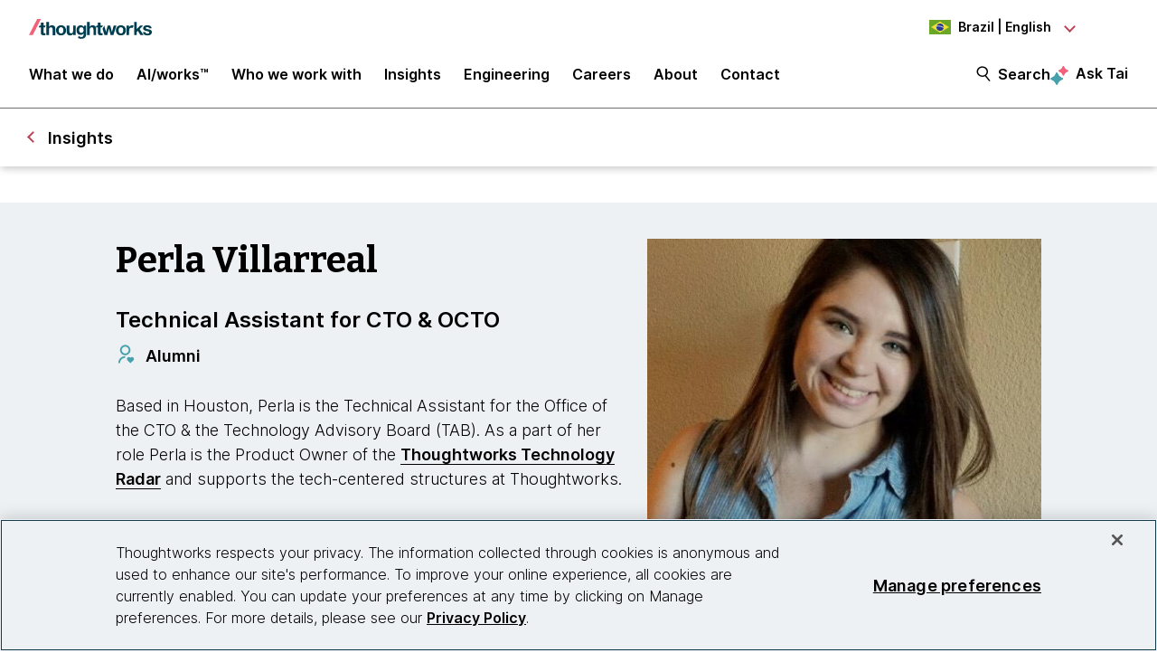

--- FILE ---
content_type: text/html;charset=utf-8
request_url: https://www.thoughtworks.com/en-br/profiles/p/perla-villarreal
body_size: 15083
content:

<!DOCTYPE HTML>
<html lang="en-BR">
    <head>
  <meta charset="UTF-8"/>
  <meta http-equiv="Content-Security-Policy" content="default-src 'self' 'unsafe-eval' 'unsafe-inline' * blob: data: filesystem:; connect-src 'self' * https://privacyportal.onetrust.com https://*.onetrust.com https://geolocation.onetrust.com; object-src 'none';"/>

  

  

  <title>Perla Villarreal | Thoughtworks Brazil</title>

  

    

    

    

    

    
    
    
    <meta name="template" content="general-and-expert-profile"/>
    <meta name="viewport" content="width=device-width, initial-scale=1"/>

    <meta name="robots" content="index,follow"/>
    <meta name="google-site-verification" content="AA43W6MsN2rMNjvAWJThG_C2DdiFIbwn2xf0J8Vd2eE"/>
<meta name="google-site-verification" content="kiO_CiGIcZKuyAwkoZIXjBOUAWRv57hnbTDbaHyvrV0"/>


    


    
    <meta itemprop="name"/>
    <meta itemprop="description"/>
    <meta content="https://www.thoughtworks.com/content/dam/thoughtworks/images/photography/thoughtworker-profile/p/pro_perla_villarreal.jpg" itemprop="image"/>

    <meta property="og:title"/>
    <meta property="og:description"/>
    <meta content="https://www.thoughtworks.com/content/dam/thoughtworks/images/photography/thoughtworker-profile/p/pro_perla_villarreal.jpg" property="og:image"/>
    <meta content="Thoughtworks" property="og:site_name"/>
    <meta content="https://www.thoughtworks.com/en-br/profiles/p/perla-villarreal" property="og:url"/>

    
    
    <meta content="summary_large_image" name="twitter:card"/>
    <meta name="twitter:title"/>
    <meta name="twitter:description"/>
    <meta content="https://www.thoughtworks.com/content/dam/thoughtworks/images/photography/thoughtworker-profile/p/pro_perla_villarreal.jpg" name="twitter:image:src"/>
    <meta content="23009949" name="twitter:account_id"/>

    <meta content="[117154494974817]" property="fb:app_id"/>


  

    <link rel="canonical" href="https://www.thoughtworks.com/en-br/profiles/p/perla-villarreal"/>
    
        <link rel="alternate" href="https://www.thoughtworks.com/en-au/profiles/p/perla-villarreal" hreflang="en-au"/>
    
        <link rel="alternate" href="https://www.thoughtworks.com/en-br/profiles/p/perla-villarreal" hreflang="en-br"/>
    
        <link rel="alternate" href="https://www.thoughtworks.com/en-ca/profiles/p/perla-villarreal" hreflang="en-ca"/>
    
        <link rel="alternate" href="https://www.thoughtworks.com/en-cl/profiles/p/perla-villarreal" hreflang="en-cl"/>
    
        <link rel="alternate" href="https://www.thoughtworks.com/en-cn/profiles/p/perla-villarreal" hreflang="en-cn"/>
    
        <link rel="alternate" href="https://www.thoughtworks.com/en-ec/profiles/p/perla-villarreal" hreflang="en-ec"/>
    
        <link rel="alternate" href="https://www.thoughtworks.com/en-de/profiles/p/perla-villarreal" hreflang="en-de"/>
    
        <link rel="alternate" href="https://www.thoughtworks.com/en-in/profiles/p/perla-villarreal" hreflang="en-in"/>
    
        <link rel="alternate" href="https://www.thoughtworks.com/en-sg/profiles/p/perla-villarreal" hreflang="en-sg"/>
    
        <link rel="alternate" href="https://www.thoughtworks.com/en-es/profiles/p/perla-villarreal" hreflang="en-es"/>
    
        <link rel="alternate" href="https://www.thoughtworks.com/en-th/profiles/p/perla-villarreal" hreflang="en-th"/>
    
        <link rel="alternate" href="https://www.thoughtworks.com/en-gb/profiles/p/perla-villarreal" hreflang="en-gb"/>
    
        <link rel="alternate" href="https://www.thoughtworks.com/en-us/profiles/p/perla-villarreal" hreflang="en-us"/>
    
        <link rel="alternate" href="https://www.thoughtworks.com/profiles/p/perla-villarreal" hreflang="x-default"/>
    



  
  
    <link class="favicon-image" href="/etc.clientlibs/thoughtworks/clientlibs/clientlib-site/resources/images/favicon.ico" rel="shortcut icon"/>
    <link class="favicon-image" href="/etc.clientlibs/thoughtworks/clientlibs/clientlib-site/resources/images/favicon.ico" rel="icon"/>
    <link class="favicon-image" href="/etc.clientlibs/thoughtworks/clientlibs/clientlib-site/resources/images/favicon16x16.png" rel="icon" sizes="16x16"/>
    <link class="favicon-image" href="/etc.clientlibs/thoughtworks/clientlibs/clientlib-site/resources/images/favicon32x32.png" rel="icon" sizes="32x32"/>
    <link class="favicon-image" href="/etc.clientlibs/thoughtworks/clientlibs/clientlib-site/resources/images/android-chrome-192x192.png" rel="icon" sizes="192x192"/>
    <link class="favicon-image" href="/etc.clientlibs/thoughtworks/clientlibs/clientlib-site/resources/images/android-chrome-512x512.png" rel="icon" sizes="512x512"/>
    <link class="favicon-image" href="/etc.clientlibs/thoughtworks/clientlibs/clientlib-site/resources/images/touch-icon-iphone.png" rel="apple-touch-icon"/>
    <link class="favicon-image" href="/etc.clientlibs/thoughtworks/clientlibs/clientlib-site/resources/images/touch-icon-ipad.png" rel="apple-touch-icon" sizes="72x72"/>
    <link class="favicon-image" href="/etc.clientlibs/thoughtworks/clientlibs/clientlib-site/resources/images/touch-icon-iphone-retina.png" rel="apple-touch-icon" sizes="114x114"/>
    <link class="favicon-image" href="/etc.clientlibs/thoughtworks/clientlibs/clientlib-site/resources/images/touch-icon-ipad-retina.png" rel="apple-touch-icon" sizes="144x144"/>
  
  

  


    
        
    
<script src="/etc.clientlibs/thoughtworks/clientlibs/clientlib-lazysizes.min.ACSHASH6f887d71f12e3ea05b69013c2eb77ce2.js"></script>



    

    
    

    
    <meta name="tw_country_locale" content="en-br"/>




        <script type="application/ld+json">
            {"@type":"ProfilePage","mainEntity":{"@type":"Person","name":"Perla Villarreal","url":"https://www.thoughtworks.com/en-br/profiles/p/perla-villarreal","image":"https://www.thoughtworks.com/content/dam/thoughtworks/images/photography/thoughtworker-profile/p/pro_perla_villarreal.jpg","jobTitle":"Alumni","description":"Based in Houston, Perla is the Technical Assistant for the Office of the CTO & the Technology Advisory Board (TAB). As a part of her role Perla is the Product Owner of the <a href=\"https://www.thoughtworks.com/radar\" target=\"_blank\" class=\"rich-text-a-tag\">Thoughtworks Technology Radar</a> and supports the tech-centered structures at Thoughtworks.  Before this role, Perla spent time on the ground as a Software Consultant helping clients build products as a tech lead, developer, and growing data engineer. Outside of Thoughtworks, Perla spends time advocating for women in technology; she’s served on the <a href=\"https://ghc.anitab.org/\" target=\"_blank\" class=\"rich-text-a-tag\">Grace Hopper Conference</a> (GHC) Diversity, Equity & Inclusion Committee for the past few years.  Perla received a Bachelor of Science in Computer Science & Engineering from the Massachusetts Institute of Technology. ","alumniOf":{"@type":"Organization","name":"Thoughtworks","url":"https://www.thoughtworks.com"}},"sameAs":["https://www.linkedin.com/in/perla-ivette-villarreal/"],"@context":"https://schema.org/"}
        </script>
        <script type="application/ld+json">
            {"@type":"BreadcrumbList","itemListElement":[{"@type":"ListItem","name":"Home, Brazil, English","position":1,"item":"https://www.thoughtworks.com/en-br"},{"@type":"ListItem","name":"Perla Villarreal","position":2,"item":"https://www.thoughtworks.com/en-br/profiles/p/perla-villarreal"}],"@context":"https://schema.org/"}
        </script>

    

    <noscript>
        <div id="js-disabled-banner-wrapper">
            <div class="js-disabled-banner-text grid__cell" id="notification-banner-text">
                Enable javascript in your browser for better experience. Need to know to enable it?
                <a class="cookie-banner-link no-underline pop-out" href="https://www.enable-javascript.com/" target="_blank" aria-label="This is an external link. Opens in new tab">Go
                    here.</a>
            </div>
        </div>
    </noscript>

    
    
    <script src="/rest/viewers/response" async></script>

    
    <script src="https://cdn.cookielaw.org/scripttemplates/otSDKStub.js" crossorigin="anonymous" data-document-language="true" type="text/javascript" charset="UTF-8" data-domain-script="0672e960-ebfc-4d35-9282-95d501a3a4c1" async>
    </script>
    

    
    <script>(function (w, d, s, l, i) {
        w[l] = w[l] || [];
        w[l].push({
            'gtm.start':
                new Date().getTime(), event: 'gtm.js'
        });
        var f = d.getElementsByTagName(s)[0],
            j = d.createElement(s), dl = l != 'dataLayer' ? '&l=' + l : '';
        j.async = true;
        j.src =
            'https://www.googletagmanager.com/gtm.js?id=' + i + dl;
        f.parentNode.insertBefore(j, f);
    })(window, document, 'script', 'dataLayer', 'GTM\u002DP97X8B');</script>
    

    <script type="text/plain" class="optanon-category-C0003" async>
        function OptanonWrapper(){
            window.wistia_cookie_mannager && window.wistia_cookie_mannager.apply_to_page();
        };
    </script>



    
    
<link rel="stylesheet" href="/etc.clientlibs/thoughtworks/clientlibs/clientlib-base.min.ACSHASH37d9264e43bf2356f162956df3d89a6f.css" type="text/css">




    


    <meta name="shareaholic:site_id" content="6b2351f5b26249ba68dff4ebf816c023"/>
    <script data-cfasync="false" async src="https://cdn.shareaholic.net/assets/pub/shareaholic.js" class="optanon-category-C0004" type="text/plain"></script>





  
    
    

    

    


        <script type="text/javascript" src="//assets.adobedtm.com/84cc8abb68ee/66379ea41ec7/launch-05a268c45e15.min.js" async></script>


    
    
    
<link rel="stylesheet" href="/etc.clientlibs/thoughtworks/clientlibs/clientlib-site.min.ACSHASHfff9cfd6e1193294df22750d0b945090.css" type="text/css">



    

  

  
</head>
    <body class="page basicpage main-content general-expert-leader-profile" id="page-d7dc998a18">
        
        
        
            




            



            

<div class="root responsivegrid">
     <div class="aem-Grid aem-Grid--12 aem-Grid--default--12 ">
          
               
                    
                         
                              <div class="experiencefragment-header experiencefragment">
<div class="cmp-experiencefragment-wrapper aem-Grid padding-styles">

  <div class="cmp-experiencefragment-container" style="color: #000000">
    <div class="expanding-background-animation" style="background-color: #ffffff"></div>
    
  <div class="cmp-experiencefragment cmp-experiencefragment--header ">
<div class="xf-content-height">
    


<div class="aem-Grid aem-Grid--12 aem-Grid--default--12 ">
    
    <div class="responsivegrid aem-GridColumn aem-GridColumn--default--12">


<div class="aem-Grid aem-Grid--12 aem-Grid--default--12 ">
    
    <div class="header aem-GridColumn aem-GridColumn--default--12"><header class="cmp-header sticky-header">
    <div class="cmp-header__logo-section">
        <a class="cmp-header__logo" href="/en-br" tabindex="0" title="Thoughtworks">
            <img alt="Thoughtworks" id="tw-logo" width="136px" height="24px" src="/etc.clientlibs/thoughtworks/clientlibs/clientlib-site/resources/images/thoughtworks-logo.svg" title="Thoughtworks"/>
        </a>
    </div>
    <div class="cmp-header__icon">
        <a id="cmp-header__icon__button--open" role="button" aria-expanded="false">Menu<span class="hamburger-menu-icon"></span></a>
    </div>
    <div class="cmp-header__icon--close">
        <a id="cmp-header__icon__button--close" role="button" aria-expanded="true">Close <span class="close-mark"></span></a>
    </div>
    <div class="cmp-header__language-section">
        
<div class=" cmp-language-navigation cmp-language-navigation--default">
    <div class="cmp-language-navigation__toggle aem-responsive-grid">
        <button aria-label="Language navigation dropdown, Brazil, English selected" class="br" data-current-country="br" aria-controls="language-menu" aria-expanded="false" id="langNavToggleHeader">
            
  
  <noscript>
    <img src='/etc.clientlibs/thoughtworks/clientlibs/clientlib-site/resources/images/br.svg' alt title/>
  </noscript>
  <img data-src="/etc.clientlibs/thoughtworks/clientlibs/clientlib-site/resources/images/br.svg" alt title class="flag-image lazyload"/>
  

            <span class="nav-button-text">Brazil | English</span>
        </button>
    </div>
    <div id="languagenavigation-0f874ca73a" class="cmp-language-navigation__nav" aria-label="country and language selector">
    <ul class="cmp-language-navigation__nav__list" id="language-menu">
        
    <li class="cmp-language-navigation__nav__list-item cmp-language-navigation__nav__list-item--countrycode-AU cmp-language-navigation__nav__list-item--langcode-en-AU cmp-language-navigation__nav__list-item--level-0">
        
    <div class="country-flag" lang="en-AU">
        
  
  <noscript>
    <img src='/etc.clientlibs/thoughtworks/clientlibs/clientlib-site/resources/images/au.svg' alt title height="20px" width="20px"/>
  </noscript>
  <img data-src="/etc.clientlibs/thoughtworks/clientlibs/clientlib-site/resources/images/au.svg" alt title class=" lazyload" height="20px" width="20px"/>
  

        <span class="country-name">Australia</span>
    </div>
    <div class="country-languages">
        
            <a class="country-language ce-module-tracking
                " href="/en-au/profiles/p/perla-villarreal" hreflang="en" lang="en" locale-country="en-au" rel="alternate" title="English" aria-label="Language navigation, Australia, English" data-event-action="Country-locale selector" data-link-click="{&#34;eventCategory&#34;:&#34;/content/thoughtworks/br/en/profiles/p/perla-villarreal&#34;,&#34;eventAction&#34;:&#34;Country-locale selector&#34;,&#34;eventLabel&#34;:&#34;English&#34;,&#34;eventDestination&#34;:&#34;https://www.thoughtworks.com/en-au/profiles/p/perla-villarreal&#34;}" data-event-category="/en-br/profiles/p/perla-villarreal" data-event-label="English" tabindex="0">English</a>
            
        
    </div>

    </li>

    
        
    <li class="cmp-language-navigation__nav__list-item cmp-language-navigation__nav__list-item--countrycode-BR cmp-language-navigation__nav__list-item--langcode-en-BR cmp-language-navigation__nav__list-item--level-0 cmp-language-navigation__nav__list-item--active">
        
    <div class="country-flag" lang="en-BR">
        
  
  <noscript>
    <img src='/etc.clientlibs/thoughtworks/clientlibs/clientlib-site/resources/images/br.svg' alt title height="20px" width="20px"/>
  </noscript>
  <img data-src="/etc.clientlibs/thoughtworks/clientlibs/clientlib-site/resources/images/br.svg" alt title class=" lazyload" height="20px" width="20px"/>
  

        <span class="country-name">Brazil</span>
    </div>
    <div class="country-languages">
        
            <a class="country-language ce-module-tracking
                active-lang" href="/en-br/profiles/p/perla-villarreal" hreflang="en" lang="en" locale-country="en-br" rel="alternate" title="English" aria-label="Language navigation, Brazil, English" data-event-action="Country-locale selector" data-link-click="{&#34;eventCategory&#34;:&#34;/content/thoughtworks/br/en/profiles/p/perla-villarreal&#34;,&#34;eventAction&#34;:&#34;Country-locale selector&#34;,&#34;eventLabel&#34;:&#34;English&#34;,&#34;eventDestination&#34;:&#34;https://www.thoughtworks.com/en-br/profiles/p/perla-villarreal&#34;}" data-event-category="/en-br/profiles/p/perla-villarreal" data-event-label="English" tabindex="0">English</a>
            <span class="vertical-pipe">|</span>
        
    
        
            <a class="country-language ce-module-tracking
                " href="/pt-br" hreflang="pt" lang="pt" locale-country="pt-br" rel="alternate" title="Português" aria-label="Language navigation, Brazil, Português" data-event-action="Country-locale selector" data-link-click="{&#34;eventCategory&#34;:&#34;/content/thoughtworks/br/en/profiles/p/perla-villarreal&#34;,&#34;eventAction&#34;:&#34;Country-locale selector&#34;,&#34;eventLabel&#34;:&#34;Português&#34;,&#34;eventDestination&#34;:&#34;https://www.thoughtworks.com/pt-br&#34;}" data-event-category="/en-br/profiles/p/perla-villarreal" data-event-label="Português" tabindex="0">Português</a>
            
        
    </div>

    </li>

    
        
    <li class="cmp-language-navigation__nav__list-item cmp-language-navigation__nav__list-item--countrycode-CA cmp-language-navigation__nav__list-item--langcode-en-CA cmp-language-navigation__nav__list-item--level-0">
        
    <div class="country-flag" lang="en-CA">
        
  
  <noscript>
    <img src='/etc.clientlibs/thoughtworks/clientlibs/clientlib-site/resources/images/ca.svg' alt title height="20px" width="20px"/>
  </noscript>
  <img data-src="/etc.clientlibs/thoughtworks/clientlibs/clientlib-site/resources/images/ca.svg" alt title class=" lazyload" height="20px" width="20px"/>
  

        <span class="country-name">Canada</span>
    </div>
    <div class="country-languages">
        
            <a class="country-language ce-module-tracking
                " href="/en-ca/profiles/p/perla-villarreal" hreflang="en" lang="en" locale-country="en-ca" rel="alternate" title="English" aria-label="Language navigation, Canada, English" data-event-action="Country-locale selector" data-link-click="{&#34;eventCategory&#34;:&#34;/content/thoughtworks/br/en/profiles/p/perla-villarreal&#34;,&#34;eventAction&#34;:&#34;Country-locale selector&#34;,&#34;eventLabel&#34;:&#34;English&#34;,&#34;eventDestination&#34;:&#34;https://www.thoughtworks.com/en-ca/profiles/p/perla-villarreal&#34;}" data-event-category="/en-br/profiles/p/perla-villarreal" data-event-label="English" tabindex="0">English</a>
            
        
    </div>

    </li>

    
        
    <li class="cmp-language-navigation__nav__list-item cmp-language-navigation__nav__list-item--countrycode-CL cmp-language-navigation__nav__list-item--langcode-en-CL cmp-language-navigation__nav__list-item--level-0">
        
    <div class="country-flag" lang="en-CL">
        
  
  <noscript>
    <img src='/etc.clientlibs/thoughtworks/clientlibs/clientlib-site/resources/images/cl.svg' alt title height="20px" width="20px"/>
  </noscript>
  <img data-src="/etc.clientlibs/thoughtworks/clientlibs/clientlib-site/resources/images/cl.svg" alt title class=" lazyload" height="20px" width="20px"/>
  

        <span class="country-name">Chile</span>
    </div>
    <div class="country-languages">
        
            <a class="country-language ce-module-tracking
                " href="/en-cl/profiles/p/perla-villarreal" hreflang="en" lang="en" locale-country="en-cl" rel="alternate" title="English" aria-label="Language navigation, Chile, English" data-event-action="Country-locale selector" data-link-click="{&#34;eventCategory&#34;:&#34;/content/thoughtworks/br/en/profiles/p/perla-villarreal&#34;,&#34;eventAction&#34;:&#34;Country-locale selector&#34;,&#34;eventLabel&#34;:&#34;English&#34;,&#34;eventDestination&#34;:&#34;https://www.thoughtworks.com/en-cl/profiles/p/perla-villarreal&#34;}" data-event-category="/en-br/profiles/p/perla-villarreal" data-event-label="English" tabindex="0">English</a>
            <span class="vertical-pipe">|</span>
        
    
        
            <a class="country-language ce-module-tracking
                " href="/es-cl" hreflang="es" lang="es" locale-country="es-cl" rel="alternate" title="Español" aria-label="Language navigation, Chile, Español" data-event-action="Country-locale selector" data-link-click="{&#34;eventCategory&#34;:&#34;/content/thoughtworks/br/en/profiles/p/perla-villarreal&#34;,&#34;eventAction&#34;:&#34;Country-locale selector&#34;,&#34;eventLabel&#34;:&#34;Español&#34;,&#34;eventDestination&#34;:&#34;https://www.thoughtworks.com/es-cl&#34;}" data-event-category="/en-br/profiles/p/perla-villarreal" data-event-label="Español" tabindex="0">Español</a>
            
        
    </div>

    </li>

    
        
    <li class="cmp-language-navigation__nav__list-item cmp-language-navigation__nav__list-item--countrycode-CN cmp-language-navigation__nav__list-item--langcode-en-CN cmp-language-navigation__nav__list-item--level-0">
        
    <div class="country-flag" lang="en-CN">
        
  
  <noscript>
    <img src='/etc.clientlibs/thoughtworks/clientlibs/clientlib-site/resources/images/cn.svg' alt title height="20px" width="20px"/>
  </noscript>
  <img data-src="/etc.clientlibs/thoughtworks/clientlibs/clientlib-site/resources/images/cn.svg" alt title class=" lazyload" height="20px" width="20px"/>
  

        <span class="country-name">China</span>
    </div>
    <div class="country-languages">
        
            <a class="country-language ce-module-tracking
                " href="/en-cn/profiles/p/perla-villarreal" hreflang="en" lang="en" locale-country="en-cn" rel="alternate" title="English" aria-label="Language navigation, China, English" data-event-action="Country-locale selector" data-link-click="{&#34;eventCategory&#34;:&#34;/content/thoughtworks/br/en/profiles/p/perla-villarreal&#34;,&#34;eventAction&#34;:&#34;Country-locale selector&#34;,&#34;eventLabel&#34;:&#34;English&#34;,&#34;eventDestination&#34;:&#34;https://www.thoughtworks.com/en-cn/profiles/p/perla-villarreal&#34;}" data-event-category="/en-br/profiles/p/perla-villarreal" data-event-label="English" tabindex="0">English</a>
            <span class="vertical-pipe">|</span>
        
    
        
            <a class="country-language ce-module-tracking
                " href="/zh-cn" hreflang="zh" lang="zh" locale-country="zh-cn" rel="alternate" title="Chinese" aria-label="Language navigation, China, Chinese" data-event-action="Country-locale selector" data-link-click="{&#34;eventCategory&#34;:&#34;/content/thoughtworks/br/en/profiles/p/perla-villarreal&#34;,&#34;eventAction&#34;:&#34;Country-locale selector&#34;,&#34;eventLabel&#34;:&#34;Chinese&#34;,&#34;eventDestination&#34;:&#34;https://www.thoughtworks.com/zh-cn&#34;}" data-event-category="/en-br/profiles/p/perla-villarreal" data-event-label="Chinese" tabindex="0">Chinese</a>
            
        
    </div>

    </li>

    
        
    <li class="cmp-language-navigation__nav__list-item cmp-language-navigation__nav__list-item--countrycode-EC cmp-language-navigation__nav__list-item--langcode-en-EC cmp-language-navigation__nav__list-item--level-0">
        
    <div class="country-flag" lang="en-EC">
        
  
  <noscript>
    <img src='/etc.clientlibs/thoughtworks/clientlibs/clientlib-site/resources/images/ec.svg' alt title height="20px" width="20px"/>
  </noscript>
  <img data-src="/etc.clientlibs/thoughtworks/clientlibs/clientlib-site/resources/images/ec.svg" alt title class=" lazyload" height="20px" width="20px"/>
  

        <span class="country-name">Ecuador</span>
    </div>
    <div class="country-languages">
        
            <a class="country-language ce-module-tracking
                " href="/en-ec/profiles/p/perla-villarreal" hreflang="en" lang="en" locale-country="en-ec" rel="alternate" title="English" aria-label="Language navigation, Ecuador, English" data-event-action="Country-locale selector" data-link-click="{&#34;eventCategory&#34;:&#34;/content/thoughtworks/br/en/profiles/p/perla-villarreal&#34;,&#34;eventAction&#34;:&#34;Country-locale selector&#34;,&#34;eventLabel&#34;:&#34;English&#34;,&#34;eventDestination&#34;:&#34;https://www.thoughtworks.com/en-ec/profiles/p/perla-villarreal&#34;}" data-event-category="/en-br/profiles/p/perla-villarreal" data-event-label="English" tabindex="0">English</a>
            <span class="vertical-pipe">|</span>
        
    
        
            <a class="country-language ce-module-tracking
                " href="/es-ec" hreflang="es" lang="es" locale-country="es-ec" rel="alternate" title="Español" aria-label="Language navigation, Ecuador, Español" data-event-action="Country-locale selector" data-link-click="{&#34;eventCategory&#34;:&#34;/content/thoughtworks/br/en/profiles/p/perla-villarreal&#34;,&#34;eventAction&#34;:&#34;Country-locale selector&#34;,&#34;eventLabel&#34;:&#34;Español&#34;,&#34;eventDestination&#34;:&#34;https://www.thoughtworks.com/es-ec&#34;}" data-event-category="/en-br/profiles/p/perla-villarreal" data-event-label="Español" tabindex="0">Español</a>
            
        
    </div>

    </li>

    
        
    <li class="cmp-language-navigation__nav__list-item cmp-language-navigation__nav__list-item--countrycode-DE cmp-language-navigation__nav__list-item--langcode-en-DE cmp-language-navigation__nav__list-item--level-0">
        
    <div class="country-flag" lang="en-DE">
        
  
  <noscript>
    <img src='/etc.clientlibs/thoughtworks/clientlibs/clientlib-site/resources/images/de.svg' alt title height="20px" width="20px"/>
  </noscript>
  <img data-src="/etc.clientlibs/thoughtworks/clientlibs/clientlib-site/resources/images/de.svg" alt title class=" lazyload" height="20px" width="20px"/>
  

        <span class="country-name">Germany</span>
    </div>
    <div class="country-languages">
        
            <a class="country-language ce-module-tracking
                " href="/en-de/profiles/p/perla-villarreal" hreflang="en" lang="en" locale-country="en-de" rel="alternate" title="English" aria-label="Language navigation, Germany, English" data-event-action="Country-locale selector" data-link-click="{&#34;eventCategory&#34;:&#34;/content/thoughtworks/br/en/profiles/p/perla-villarreal&#34;,&#34;eventAction&#34;:&#34;Country-locale selector&#34;,&#34;eventLabel&#34;:&#34;English&#34;,&#34;eventDestination&#34;:&#34;https://www.thoughtworks.com/en-de/profiles/p/perla-villarreal&#34;}" data-event-category="/en-br/profiles/p/perla-villarreal" data-event-label="English" tabindex="0">English</a>
            <span class="vertical-pipe">|</span>
        
    
        
            <a class="country-language ce-module-tracking
                " href="/de-de" hreflang="de" lang="de" locale-country="de-de" rel="alternate" title="Deutsch" aria-label="Language navigation, Germany, Deutsch" data-event-action="Country-locale selector" data-link-click="{&#34;eventCategory&#34;:&#34;/content/thoughtworks/br/en/profiles/p/perla-villarreal&#34;,&#34;eventAction&#34;:&#34;Country-locale selector&#34;,&#34;eventLabel&#34;:&#34;Deutsch&#34;,&#34;eventDestination&#34;:&#34;https://www.thoughtworks.com/de-de&#34;}" data-event-category="/en-br/profiles/p/perla-villarreal" data-event-label="Deutsch" tabindex="0">Deutsch</a>
            
        
    </div>

    </li>

    
        
    <li class="cmp-language-navigation__nav__list-item cmp-language-navigation__nav__list-item--countrycode-IN cmp-language-navigation__nav__list-item--langcode-en-IN cmp-language-navigation__nav__list-item--level-0">
        
    <div class="country-flag" lang="en-IN">
        
  
  <noscript>
    <img src='/etc.clientlibs/thoughtworks/clientlibs/clientlib-site/resources/images/in.svg' alt title height="20px" width="20px"/>
  </noscript>
  <img data-src="/etc.clientlibs/thoughtworks/clientlibs/clientlib-site/resources/images/in.svg" alt title class=" lazyload" height="20px" width="20px"/>
  

        <span class="country-name">India</span>
    </div>
    <div class="country-languages">
        
            <a class="country-language ce-module-tracking
                " href="/en-in/profiles/p/perla-villarreal" hreflang="en" lang="en" locale-country="en-in" rel="alternate" title="English" aria-label="Language navigation, India, English" data-event-action="Country-locale selector" data-link-click="{&#34;eventCategory&#34;:&#34;/content/thoughtworks/br/en/profiles/p/perla-villarreal&#34;,&#34;eventAction&#34;:&#34;Country-locale selector&#34;,&#34;eventLabel&#34;:&#34;English&#34;,&#34;eventDestination&#34;:&#34;https://www.thoughtworks.com/en-in/profiles/p/perla-villarreal&#34;}" data-event-category="/en-br/profiles/p/perla-villarreal" data-event-label="English" tabindex="0">English</a>
            
        
    </div>

    </li>

    
        
    <li class="cmp-language-navigation__nav__list-item cmp-language-navigation__nav__list-item--countrycode-SG cmp-language-navigation__nav__list-item--langcode-en-SG cmp-language-navigation__nav__list-item--level-0">
        
    <div class="country-flag" lang="en-SG">
        
  
  <noscript>
    <img src='/etc.clientlibs/thoughtworks/clientlibs/clientlib-site/resources/images/sg.svg' alt title height="20px" width="20px"/>
  </noscript>
  <img data-src="/etc.clientlibs/thoughtworks/clientlibs/clientlib-site/resources/images/sg.svg" alt title class=" lazyload" height="20px" width="20px"/>
  

        <span class="country-name">Singapore</span>
    </div>
    <div class="country-languages">
        
            <a class="country-language ce-module-tracking
                " href="/en-sg/profiles/p/perla-villarreal" hreflang="en" lang="en" locale-country="en-sg" rel="alternate" title="English" aria-label="Language navigation, Singapore, English" data-event-action="Country-locale selector" data-link-click="{&#34;eventCategory&#34;:&#34;/content/thoughtworks/br/en/profiles/p/perla-villarreal&#34;,&#34;eventAction&#34;:&#34;Country-locale selector&#34;,&#34;eventLabel&#34;:&#34;English&#34;,&#34;eventDestination&#34;:&#34;https://www.thoughtworks.com/en-sg/profiles/p/perla-villarreal&#34;}" data-event-category="/en-br/profiles/p/perla-villarreal" data-event-label="English" tabindex="0">English</a>
            
        
    </div>

    </li>

    
        
    <li class="cmp-language-navigation__nav__list-item cmp-language-navigation__nav__list-item--countrycode-ES cmp-language-navigation__nav__list-item--langcode-en-ES cmp-language-navigation__nav__list-item--level-0">
        
    <div class="country-flag" lang="en-ES">
        
  
  <noscript>
    <img src='/etc.clientlibs/thoughtworks/clientlibs/clientlib-site/resources/images/es.svg' alt title height="20px" width="20px"/>
  </noscript>
  <img data-src="/etc.clientlibs/thoughtworks/clientlibs/clientlib-site/resources/images/es.svg" alt title class=" lazyload" height="20px" width="20px"/>
  

        <span class="country-name">Spain</span>
    </div>
    <div class="country-languages">
        
            <a class="country-language ce-module-tracking
                " href="/en-es/profiles/p/perla-villarreal" hreflang="en" lang="en" locale-country="en-es" rel="alternate" title="English" aria-label="Language navigation, Spain, English" data-event-action="Country-locale selector" data-link-click="{&#34;eventCategory&#34;:&#34;/content/thoughtworks/br/en/profiles/p/perla-villarreal&#34;,&#34;eventAction&#34;:&#34;Country-locale selector&#34;,&#34;eventLabel&#34;:&#34;English&#34;,&#34;eventDestination&#34;:&#34;https://www.thoughtworks.com/en-es/profiles/p/perla-villarreal&#34;}" data-event-category="/en-br/profiles/p/perla-villarreal" data-event-label="English" tabindex="0">English</a>
            <span class="vertical-pipe">|</span>
        
    
        
            <a class="country-language ce-module-tracking
                " href="/es-es" hreflang="es" lang="es" locale-country="es-es" rel="alternate" title="Español" aria-label="Language navigation, Spain, Español" data-event-action="Country-locale selector" data-link-click="{&#34;eventCategory&#34;:&#34;/content/thoughtworks/br/en/profiles/p/perla-villarreal&#34;,&#34;eventAction&#34;:&#34;Country-locale selector&#34;,&#34;eventLabel&#34;:&#34;Español&#34;,&#34;eventDestination&#34;:&#34;https://www.thoughtworks.com/es-es&#34;}" data-event-category="/en-br/profiles/p/perla-villarreal" data-event-label="Español" tabindex="0">Español</a>
            
        
    </div>

    </li>

    
        
    <li class="cmp-language-navigation__nav__list-item cmp-language-navigation__nav__list-item--countrycode-TH cmp-language-navigation__nav__list-item--langcode-en-TH cmp-language-navigation__nav__list-item--level-0">
        
    <div class="country-flag" lang="en-TH">
        
  
  <noscript>
    <img src='/etc.clientlibs/thoughtworks/clientlibs/clientlib-site/resources/images/th.svg' alt title height="20px" width="20px"/>
  </noscript>
  <img data-src="/etc.clientlibs/thoughtworks/clientlibs/clientlib-site/resources/images/th.svg" alt title class=" lazyload" height="20px" width="20px"/>
  

        <span class="country-name">Thailand</span>
    </div>
    <div class="country-languages">
        
            <a class="country-language ce-module-tracking
                " href="/en-th/profiles/p/perla-villarreal" hreflang="en" lang="en" locale-country="en-th" rel="alternate" title="English" aria-label="Language navigation, Thailand, English" data-event-action="Country-locale selector" data-link-click="{&#34;eventCategory&#34;:&#34;/content/thoughtworks/br/en/profiles/p/perla-villarreal&#34;,&#34;eventAction&#34;:&#34;Country-locale selector&#34;,&#34;eventLabel&#34;:&#34;English&#34;,&#34;eventDestination&#34;:&#34;https://www.thoughtworks.com/en-th/profiles/p/perla-villarreal&#34;}" data-event-category="/en-br/profiles/p/perla-villarreal" data-event-label="English" tabindex="0">English</a>
            
        
    </div>

    </li>

    
        
    <li class="cmp-language-navigation__nav__list-item cmp-language-navigation__nav__list-item--countrycode-GB cmp-language-navigation__nav__list-item--langcode-en-GB cmp-language-navigation__nav__list-item--level-0">
        
    <div class="country-flag" lang="en-GB">
        
  
  <noscript>
    <img src='/etc.clientlibs/thoughtworks/clientlibs/clientlib-site/resources/images/gb.svg' alt title height="20px" width="20px"/>
  </noscript>
  <img data-src="/etc.clientlibs/thoughtworks/clientlibs/clientlib-site/resources/images/gb.svg" alt title class=" lazyload" height="20px" width="20px"/>
  

        <span class="country-name">United Kingdom</span>
    </div>
    <div class="country-languages">
        
            <a class="country-language ce-module-tracking
                " href="/en-gb/profiles/p/perla-villarreal" hreflang="en" lang="en" locale-country="en-gb" rel="alternate" title="English" aria-label="Language navigation, United Kingdom, English" data-event-action="Country-locale selector" data-link-click="{&#34;eventCategory&#34;:&#34;/content/thoughtworks/br/en/profiles/p/perla-villarreal&#34;,&#34;eventAction&#34;:&#34;Country-locale selector&#34;,&#34;eventLabel&#34;:&#34;English&#34;,&#34;eventDestination&#34;:&#34;https://www.thoughtworks.com/en-gb/profiles/p/perla-villarreal&#34;}" data-event-category="/en-br/profiles/p/perla-villarreal" data-event-label="English" tabindex="0">English</a>
            
        
    </div>

    </li>

    
        
    <li class="cmp-language-navigation__nav__list-item cmp-language-navigation__nav__list-item--countrycode-US cmp-language-navigation__nav__list-item--langcode-en-US cmp-language-navigation__nav__list-item--level-0">
        
    <div class="country-flag" lang="en-US">
        
  
  <noscript>
    <img src='/etc.clientlibs/thoughtworks/clientlibs/clientlib-site/resources/images/us.svg' alt title height="20px" width="20px"/>
  </noscript>
  <img data-src="/etc.clientlibs/thoughtworks/clientlibs/clientlib-site/resources/images/us.svg" alt title class=" lazyload" height="20px" width="20px"/>
  

        <span class="country-name">United States</span>
    </div>
    <div class="country-languages">
        
            <a class="country-language ce-module-tracking
                " href="/en-us/profiles/p/perla-villarreal" hreflang="en" lang="en" locale-country="en-us" rel="alternate" title="English" aria-label="Language navigation, United States, English" data-event-action="Country-locale selector" data-link-click="{&#34;eventCategory&#34;:&#34;/content/thoughtworks/br/en/profiles/p/perla-villarreal&#34;,&#34;eventAction&#34;:&#34;Country-locale selector&#34;,&#34;eventLabel&#34;:&#34;English&#34;,&#34;eventDestination&#34;:&#34;https://www.thoughtworks.com/en-us/profiles/p/perla-villarreal&#34;}" data-event-category="/en-br/profiles/p/perla-villarreal" data-event-label="English" tabindex="0">English</a>
            
        
    </div>

    </li>

    
        
    <li class="cmp-language-navigation__nav__list-item cmp-language-navigation__nav__list-item--langcode-en cmp-language-navigation__nav__list-item--level-0">
        
    <div class="country-flag">
        
  
  <noscript>
    <img src='/etc.clientlibs/thoughtworks/clientlibs/clientlib-site/resources/images/global.svg' alt title height="20px" width="20px"/>
  </noscript>
  <img data-src="/etc.clientlibs/thoughtworks/clientlibs/clientlib-site/resources/images/global.svg" alt title class=" lazyload" height="20px" width="20px"/>
  

        <span class="country-name">Worldwide</span>
    </div>
    <div class="country-languages">
        
            <a class="country-language ce-module-tracking
                " href="/profiles/p/perla-villarreal" hreflang="en" lang="en" locale-country="en-global" rel="alternate" title="English" aria-label="Language navigation, Worldwide, English" data-event-action="Country-locale selector" data-link-click="{&#34;eventCategory&#34;:&#34;/content/thoughtworks/br/en/profiles/p/perla-villarreal&#34;,&#34;eventAction&#34;:&#34;Country-locale selector&#34;,&#34;eventLabel&#34;:&#34;English&#34;,&#34;eventDestination&#34;:&#34;https://www.thoughtworks.com/profiles/p/perla-villarreal&#34;}" data-event-category="/en-br/profiles/p/perla-villarreal" data-event-label="English" tabindex="0">English</a>
            
        
    </div>

    </li>

    </ul>
</div>
</div>

    


    </div>
    <div class="cmp-header__navigation-section">
        <div class="cmp-header__right-section mobile-action-section">
            
                
    <div class="search-form">
        <div class="search-btn">
            <button id="search-submit-btn" class="search-submit-button">Search</button>
        </div>
        <div class="standalone-search-box-wrapper" data-search-config-api-url='https://www.thoughtworks.com/rest/search/config' data-search-placeholder="Type to search..." data-popular-searches="Popular searches" data-search-text="Search" data-country-locale="en-br" data-search-page-path="https://www.thoughtworks.com/en-br/search" data-title="Enter any search keyword to search thoughtworks.com">
        </div>
        <div class="reset-btn">
            <button id="search-reset-btn">Close</button>
        </div>
    </div>


            
            
                <div class="tai-search aem-responsive-grid">
                    <a href="https://www.thoughtworks.com/en-br/tai" id="tai-search-btn" aria-label="Ask Tai, the Thoughtworks AI assistant" class="tai-search-button">Ask Tai
                        <span class="item-content-arrow-icon"></span>
                    </a>
                </div>
            
            <div class="cmp-header__language-section mobile-language-nav">
                
<div class=" cmp-language-navigation cmp-language-navigation--default">
    <div class="cmp-language-navigation__toggle aem-responsive-grid">
        <button aria-label="Language navigation dropdown, Brazil, English selected" class="br" data-current-country="br" aria-controls="language-menu" aria-expanded="false" id="langNavToggleHeader">
            
  
  <noscript>
    <img src='/etc.clientlibs/thoughtworks/clientlibs/clientlib-site/resources/images/br.svg' alt title/>
  </noscript>
  <img data-src="/etc.clientlibs/thoughtworks/clientlibs/clientlib-site/resources/images/br.svg" alt title class="flag-image lazyload"/>
  

            <span class="nav-button-text">Brazil | English</span>
        </button>
    </div>
    <div id="languagenavigation-0f874ca73a" class="cmp-language-navigation__nav" aria-label="country and language selector">
    <ul class="cmp-language-navigation__nav__list" id="language-menu">
        
    <li class="cmp-language-navigation__nav__list-item cmp-language-navigation__nav__list-item--countrycode-AU cmp-language-navigation__nav__list-item--langcode-en-AU cmp-language-navigation__nav__list-item--level-0">
        
    <div class="country-flag" lang="en-AU">
        
  
  <noscript>
    <img src='/etc.clientlibs/thoughtworks/clientlibs/clientlib-site/resources/images/au.svg' alt title height="20px" width="20px"/>
  </noscript>
  <img data-src="/etc.clientlibs/thoughtworks/clientlibs/clientlib-site/resources/images/au.svg" alt title class=" lazyload" height="20px" width="20px"/>
  

        <span class="country-name">Australia</span>
    </div>
    <div class="country-languages">
        
            <a class="country-language ce-module-tracking
                " href="/en-au/profiles/p/perla-villarreal" hreflang="en" lang="en" locale-country="en-au" rel="alternate" title="English" aria-label="Language navigation, Australia, English" data-event-action="Country-locale selector" data-link-click="{&#34;eventCategory&#34;:&#34;/content/thoughtworks/br/en/profiles/p/perla-villarreal&#34;,&#34;eventAction&#34;:&#34;Country-locale selector&#34;,&#34;eventLabel&#34;:&#34;English&#34;,&#34;eventDestination&#34;:&#34;https://www.thoughtworks.com/en-au/profiles/p/perla-villarreal&#34;}" data-event-category="/en-br/profiles/p/perla-villarreal" data-event-label="English" tabindex="0">English</a>
            
        
    </div>

    </li>

    
        
    <li class="cmp-language-navigation__nav__list-item cmp-language-navigation__nav__list-item--countrycode-BR cmp-language-navigation__nav__list-item--langcode-en-BR cmp-language-navigation__nav__list-item--level-0 cmp-language-navigation__nav__list-item--active">
        
    <div class="country-flag" lang="en-BR">
        
  
  <noscript>
    <img src='/etc.clientlibs/thoughtworks/clientlibs/clientlib-site/resources/images/br.svg' alt title height="20px" width="20px"/>
  </noscript>
  <img data-src="/etc.clientlibs/thoughtworks/clientlibs/clientlib-site/resources/images/br.svg" alt title class=" lazyload" height="20px" width="20px"/>
  

        <span class="country-name">Brazil</span>
    </div>
    <div class="country-languages">
        
            <a class="country-language ce-module-tracking
                active-lang" href="/en-br/profiles/p/perla-villarreal" hreflang="en" lang="en" locale-country="en-br" rel="alternate" title="English" aria-label="Language navigation, Brazil, English" data-event-action="Country-locale selector" data-link-click="{&#34;eventCategory&#34;:&#34;/content/thoughtworks/br/en/profiles/p/perla-villarreal&#34;,&#34;eventAction&#34;:&#34;Country-locale selector&#34;,&#34;eventLabel&#34;:&#34;English&#34;,&#34;eventDestination&#34;:&#34;https://www.thoughtworks.com/en-br/profiles/p/perla-villarreal&#34;}" data-event-category="/en-br/profiles/p/perla-villarreal" data-event-label="English" tabindex="0">English</a>
            <span class="vertical-pipe">|</span>
        
    
        
            <a class="country-language ce-module-tracking
                " href="/pt-br" hreflang="pt" lang="pt" locale-country="pt-br" rel="alternate" title="Português" aria-label="Language navigation, Brazil, Português" data-event-action="Country-locale selector" data-link-click="{&#34;eventCategory&#34;:&#34;/content/thoughtworks/br/en/profiles/p/perla-villarreal&#34;,&#34;eventAction&#34;:&#34;Country-locale selector&#34;,&#34;eventLabel&#34;:&#34;Português&#34;,&#34;eventDestination&#34;:&#34;https://www.thoughtworks.com/pt-br&#34;}" data-event-category="/en-br/profiles/p/perla-villarreal" data-event-label="Português" tabindex="0">Português</a>
            
        
    </div>

    </li>

    
        
    <li class="cmp-language-navigation__nav__list-item cmp-language-navigation__nav__list-item--countrycode-CA cmp-language-navigation__nav__list-item--langcode-en-CA cmp-language-navigation__nav__list-item--level-0">
        
    <div class="country-flag" lang="en-CA">
        
  
  <noscript>
    <img src='/etc.clientlibs/thoughtworks/clientlibs/clientlib-site/resources/images/ca.svg' alt title height="20px" width="20px"/>
  </noscript>
  <img data-src="/etc.clientlibs/thoughtworks/clientlibs/clientlib-site/resources/images/ca.svg" alt title class=" lazyload" height="20px" width="20px"/>
  

        <span class="country-name">Canada</span>
    </div>
    <div class="country-languages">
        
            <a class="country-language ce-module-tracking
                " href="/en-ca/profiles/p/perla-villarreal" hreflang="en" lang="en" locale-country="en-ca" rel="alternate" title="English" aria-label="Language navigation, Canada, English" data-event-action="Country-locale selector" data-link-click="{&#34;eventCategory&#34;:&#34;/content/thoughtworks/br/en/profiles/p/perla-villarreal&#34;,&#34;eventAction&#34;:&#34;Country-locale selector&#34;,&#34;eventLabel&#34;:&#34;English&#34;,&#34;eventDestination&#34;:&#34;https://www.thoughtworks.com/en-ca/profiles/p/perla-villarreal&#34;}" data-event-category="/en-br/profiles/p/perla-villarreal" data-event-label="English" tabindex="0">English</a>
            
        
    </div>

    </li>

    
        
    <li class="cmp-language-navigation__nav__list-item cmp-language-navigation__nav__list-item--countrycode-CL cmp-language-navigation__nav__list-item--langcode-en-CL cmp-language-navigation__nav__list-item--level-0">
        
    <div class="country-flag" lang="en-CL">
        
  
  <noscript>
    <img src='/etc.clientlibs/thoughtworks/clientlibs/clientlib-site/resources/images/cl.svg' alt title height="20px" width="20px"/>
  </noscript>
  <img data-src="/etc.clientlibs/thoughtworks/clientlibs/clientlib-site/resources/images/cl.svg" alt title class=" lazyload" height="20px" width="20px"/>
  

        <span class="country-name">Chile</span>
    </div>
    <div class="country-languages">
        
            <a class="country-language ce-module-tracking
                " href="/en-cl/profiles/p/perla-villarreal" hreflang="en" lang="en" locale-country="en-cl" rel="alternate" title="English" aria-label="Language navigation, Chile, English" data-event-action="Country-locale selector" data-link-click="{&#34;eventCategory&#34;:&#34;/content/thoughtworks/br/en/profiles/p/perla-villarreal&#34;,&#34;eventAction&#34;:&#34;Country-locale selector&#34;,&#34;eventLabel&#34;:&#34;English&#34;,&#34;eventDestination&#34;:&#34;https://www.thoughtworks.com/en-cl/profiles/p/perla-villarreal&#34;}" data-event-category="/en-br/profiles/p/perla-villarreal" data-event-label="English" tabindex="0">English</a>
            <span class="vertical-pipe">|</span>
        
    
        
            <a class="country-language ce-module-tracking
                " href="/es-cl" hreflang="es" lang="es" locale-country="es-cl" rel="alternate" title="Español" aria-label="Language navigation, Chile, Español" data-event-action="Country-locale selector" data-link-click="{&#34;eventCategory&#34;:&#34;/content/thoughtworks/br/en/profiles/p/perla-villarreal&#34;,&#34;eventAction&#34;:&#34;Country-locale selector&#34;,&#34;eventLabel&#34;:&#34;Español&#34;,&#34;eventDestination&#34;:&#34;https://www.thoughtworks.com/es-cl&#34;}" data-event-category="/en-br/profiles/p/perla-villarreal" data-event-label="Español" tabindex="0">Español</a>
            
        
    </div>

    </li>

    
        
    <li class="cmp-language-navigation__nav__list-item cmp-language-navigation__nav__list-item--countrycode-CN cmp-language-navigation__nav__list-item--langcode-en-CN cmp-language-navigation__nav__list-item--level-0">
        
    <div class="country-flag" lang="en-CN">
        
  
  <noscript>
    <img src='/etc.clientlibs/thoughtworks/clientlibs/clientlib-site/resources/images/cn.svg' alt title height="20px" width="20px"/>
  </noscript>
  <img data-src="/etc.clientlibs/thoughtworks/clientlibs/clientlib-site/resources/images/cn.svg" alt title class=" lazyload" height="20px" width="20px"/>
  

        <span class="country-name">China</span>
    </div>
    <div class="country-languages">
        
            <a class="country-language ce-module-tracking
                " href="/en-cn/profiles/p/perla-villarreal" hreflang="en" lang="en" locale-country="en-cn" rel="alternate" title="English" aria-label="Language navigation, China, English" data-event-action="Country-locale selector" data-link-click="{&#34;eventCategory&#34;:&#34;/content/thoughtworks/br/en/profiles/p/perla-villarreal&#34;,&#34;eventAction&#34;:&#34;Country-locale selector&#34;,&#34;eventLabel&#34;:&#34;English&#34;,&#34;eventDestination&#34;:&#34;https://www.thoughtworks.com/en-cn/profiles/p/perla-villarreal&#34;}" data-event-category="/en-br/profiles/p/perla-villarreal" data-event-label="English" tabindex="0">English</a>
            <span class="vertical-pipe">|</span>
        
    
        
            <a class="country-language ce-module-tracking
                " href="/zh-cn" hreflang="zh" lang="zh" locale-country="zh-cn" rel="alternate" title="Chinese" aria-label="Language navigation, China, Chinese" data-event-action="Country-locale selector" data-link-click="{&#34;eventCategory&#34;:&#34;/content/thoughtworks/br/en/profiles/p/perla-villarreal&#34;,&#34;eventAction&#34;:&#34;Country-locale selector&#34;,&#34;eventLabel&#34;:&#34;Chinese&#34;,&#34;eventDestination&#34;:&#34;https://www.thoughtworks.com/zh-cn&#34;}" data-event-category="/en-br/profiles/p/perla-villarreal" data-event-label="Chinese" tabindex="0">Chinese</a>
            
        
    </div>

    </li>

    
        
    <li class="cmp-language-navigation__nav__list-item cmp-language-navigation__nav__list-item--countrycode-EC cmp-language-navigation__nav__list-item--langcode-en-EC cmp-language-navigation__nav__list-item--level-0">
        
    <div class="country-flag" lang="en-EC">
        
  
  <noscript>
    <img src='/etc.clientlibs/thoughtworks/clientlibs/clientlib-site/resources/images/ec.svg' alt title height="20px" width="20px"/>
  </noscript>
  <img data-src="/etc.clientlibs/thoughtworks/clientlibs/clientlib-site/resources/images/ec.svg" alt title class=" lazyload" height="20px" width="20px"/>
  

        <span class="country-name">Ecuador</span>
    </div>
    <div class="country-languages">
        
            <a class="country-language ce-module-tracking
                " href="/en-ec/profiles/p/perla-villarreal" hreflang="en" lang="en" locale-country="en-ec" rel="alternate" title="English" aria-label="Language navigation, Ecuador, English" data-event-action="Country-locale selector" data-link-click="{&#34;eventCategory&#34;:&#34;/content/thoughtworks/br/en/profiles/p/perla-villarreal&#34;,&#34;eventAction&#34;:&#34;Country-locale selector&#34;,&#34;eventLabel&#34;:&#34;English&#34;,&#34;eventDestination&#34;:&#34;https://www.thoughtworks.com/en-ec/profiles/p/perla-villarreal&#34;}" data-event-category="/en-br/profiles/p/perla-villarreal" data-event-label="English" tabindex="0">English</a>
            <span class="vertical-pipe">|</span>
        
    
        
            <a class="country-language ce-module-tracking
                " href="/es-ec" hreflang="es" lang="es" locale-country="es-ec" rel="alternate" title="Español" aria-label="Language navigation, Ecuador, Español" data-event-action="Country-locale selector" data-link-click="{&#34;eventCategory&#34;:&#34;/content/thoughtworks/br/en/profiles/p/perla-villarreal&#34;,&#34;eventAction&#34;:&#34;Country-locale selector&#34;,&#34;eventLabel&#34;:&#34;Español&#34;,&#34;eventDestination&#34;:&#34;https://www.thoughtworks.com/es-ec&#34;}" data-event-category="/en-br/profiles/p/perla-villarreal" data-event-label="Español" tabindex="0">Español</a>
            
        
    </div>

    </li>

    
        
    <li class="cmp-language-navigation__nav__list-item cmp-language-navigation__nav__list-item--countrycode-DE cmp-language-navigation__nav__list-item--langcode-en-DE cmp-language-navigation__nav__list-item--level-0">
        
    <div class="country-flag" lang="en-DE">
        
  
  <noscript>
    <img src='/etc.clientlibs/thoughtworks/clientlibs/clientlib-site/resources/images/de.svg' alt title height="20px" width="20px"/>
  </noscript>
  <img data-src="/etc.clientlibs/thoughtworks/clientlibs/clientlib-site/resources/images/de.svg" alt title class=" lazyload" height="20px" width="20px"/>
  

        <span class="country-name">Germany</span>
    </div>
    <div class="country-languages">
        
            <a class="country-language ce-module-tracking
                " href="/en-de/profiles/p/perla-villarreal" hreflang="en" lang="en" locale-country="en-de" rel="alternate" title="English" aria-label="Language navigation, Germany, English" data-event-action="Country-locale selector" data-link-click="{&#34;eventCategory&#34;:&#34;/content/thoughtworks/br/en/profiles/p/perla-villarreal&#34;,&#34;eventAction&#34;:&#34;Country-locale selector&#34;,&#34;eventLabel&#34;:&#34;English&#34;,&#34;eventDestination&#34;:&#34;https://www.thoughtworks.com/en-de/profiles/p/perla-villarreal&#34;}" data-event-category="/en-br/profiles/p/perla-villarreal" data-event-label="English" tabindex="0">English</a>
            <span class="vertical-pipe">|</span>
        
    
        
            <a class="country-language ce-module-tracking
                " href="/de-de" hreflang="de" lang="de" locale-country="de-de" rel="alternate" title="Deutsch" aria-label="Language navigation, Germany, Deutsch" data-event-action="Country-locale selector" data-link-click="{&#34;eventCategory&#34;:&#34;/content/thoughtworks/br/en/profiles/p/perla-villarreal&#34;,&#34;eventAction&#34;:&#34;Country-locale selector&#34;,&#34;eventLabel&#34;:&#34;Deutsch&#34;,&#34;eventDestination&#34;:&#34;https://www.thoughtworks.com/de-de&#34;}" data-event-category="/en-br/profiles/p/perla-villarreal" data-event-label="Deutsch" tabindex="0">Deutsch</a>
            
        
    </div>

    </li>

    
        
    <li class="cmp-language-navigation__nav__list-item cmp-language-navigation__nav__list-item--countrycode-IN cmp-language-navigation__nav__list-item--langcode-en-IN cmp-language-navigation__nav__list-item--level-0">
        
    <div class="country-flag" lang="en-IN">
        
  
  <noscript>
    <img src='/etc.clientlibs/thoughtworks/clientlibs/clientlib-site/resources/images/in.svg' alt title height="20px" width="20px"/>
  </noscript>
  <img data-src="/etc.clientlibs/thoughtworks/clientlibs/clientlib-site/resources/images/in.svg" alt title class=" lazyload" height="20px" width="20px"/>
  

        <span class="country-name">India</span>
    </div>
    <div class="country-languages">
        
            <a class="country-language ce-module-tracking
                " href="/en-in/profiles/p/perla-villarreal" hreflang="en" lang="en" locale-country="en-in" rel="alternate" title="English" aria-label="Language navigation, India, English" data-event-action="Country-locale selector" data-link-click="{&#34;eventCategory&#34;:&#34;/content/thoughtworks/br/en/profiles/p/perla-villarreal&#34;,&#34;eventAction&#34;:&#34;Country-locale selector&#34;,&#34;eventLabel&#34;:&#34;English&#34;,&#34;eventDestination&#34;:&#34;https://www.thoughtworks.com/en-in/profiles/p/perla-villarreal&#34;}" data-event-category="/en-br/profiles/p/perla-villarreal" data-event-label="English" tabindex="0">English</a>
            
        
    </div>

    </li>

    
        
    <li class="cmp-language-navigation__nav__list-item cmp-language-navigation__nav__list-item--countrycode-SG cmp-language-navigation__nav__list-item--langcode-en-SG cmp-language-navigation__nav__list-item--level-0">
        
    <div class="country-flag" lang="en-SG">
        
  
  <noscript>
    <img src='/etc.clientlibs/thoughtworks/clientlibs/clientlib-site/resources/images/sg.svg' alt title height="20px" width="20px"/>
  </noscript>
  <img data-src="/etc.clientlibs/thoughtworks/clientlibs/clientlib-site/resources/images/sg.svg" alt title class=" lazyload" height="20px" width="20px"/>
  

        <span class="country-name">Singapore</span>
    </div>
    <div class="country-languages">
        
            <a class="country-language ce-module-tracking
                " href="/en-sg/profiles/p/perla-villarreal" hreflang="en" lang="en" locale-country="en-sg" rel="alternate" title="English" aria-label="Language navigation, Singapore, English" data-event-action="Country-locale selector" data-link-click="{&#34;eventCategory&#34;:&#34;/content/thoughtworks/br/en/profiles/p/perla-villarreal&#34;,&#34;eventAction&#34;:&#34;Country-locale selector&#34;,&#34;eventLabel&#34;:&#34;English&#34;,&#34;eventDestination&#34;:&#34;https://www.thoughtworks.com/en-sg/profiles/p/perla-villarreal&#34;}" data-event-category="/en-br/profiles/p/perla-villarreal" data-event-label="English" tabindex="0">English</a>
            
        
    </div>

    </li>

    
        
    <li class="cmp-language-navigation__nav__list-item cmp-language-navigation__nav__list-item--countrycode-ES cmp-language-navigation__nav__list-item--langcode-en-ES cmp-language-navigation__nav__list-item--level-0">
        
    <div class="country-flag" lang="en-ES">
        
  
  <noscript>
    <img src='/etc.clientlibs/thoughtworks/clientlibs/clientlib-site/resources/images/es.svg' alt title height="20px" width="20px"/>
  </noscript>
  <img data-src="/etc.clientlibs/thoughtworks/clientlibs/clientlib-site/resources/images/es.svg" alt title class=" lazyload" height="20px" width="20px"/>
  

        <span class="country-name">Spain</span>
    </div>
    <div class="country-languages">
        
            <a class="country-language ce-module-tracking
                " href="/en-es/profiles/p/perla-villarreal" hreflang="en" lang="en" locale-country="en-es" rel="alternate" title="English" aria-label="Language navigation, Spain, English" data-event-action="Country-locale selector" data-link-click="{&#34;eventCategory&#34;:&#34;/content/thoughtworks/br/en/profiles/p/perla-villarreal&#34;,&#34;eventAction&#34;:&#34;Country-locale selector&#34;,&#34;eventLabel&#34;:&#34;English&#34;,&#34;eventDestination&#34;:&#34;https://www.thoughtworks.com/en-es/profiles/p/perla-villarreal&#34;}" data-event-category="/en-br/profiles/p/perla-villarreal" data-event-label="English" tabindex="0">English</a>
            <span class="vertical-pipe">|</span>
        
    
        
            <a class="country-language ce-module-tracking
                " href="/es-es" hreflang="es" lang="es" locale-country="es-es" rel="alternate" title="Español" aria-label="Language navigation, Spain, Español" data-event-action="Country-locale selector" data-link-click="{&#34;eventCategory&#34;:&#34;/content/thoughtworks/br/en/profiles/p/perla-villarreal&#34;,&#34;eventAction&#34;:&#34;Country-locale selector&#34;,&#34;eventLabel&#34;:&#34;Español&#34;,&#34;eventDestination&#34;:&#34;https://www.thoughtworks.com/es-es&#34;}" data-event-category="/en-br/profiles/p/perla-villarreal" data-event-label="Español" tabindex="0">Español</a>
            
        
    </div>

    </li>

    
        
    <li class="cmp-language-navigation__nav__list-item cmp-language-navigation__nav__list-item--countrycode-TH cmp-language-navigation__nav__list-item--langcode-en-TH cmp-language-navigation__nav__list-item--level-0">
        
    <div class="country-flag" lang="en-TH">
        
  
  <noscript>
    <img src='/etc.clientlibs/thoughtworks/clientlibs/clientlib-site/resources/images/th.svg' alt title height="20px" width="20px"/>
  </noscript>
  <img data-src="/etc.clientlibs/thoughtworks/clientlibs/clientlib-site/resources/images/th.svg" alt title class=" lazyload" height="20px" width="20px"/>
  

        <span class="country-name">Thailand</span>
    </div>
    <div class="country-languages">
        
            <a class="country-language ce-module-tracking
                " href="/en-th/profiles/p/perla-villarreal" hreflang="en" lang="en" locale-country="en-th" rel="alternate" title="English" aria-label="Language navigation, Thailand, English" data-event-action="Country-locale selector" data-link-click="{&#34;eventCategory&#34;:&#34;/content/thoughtworks/br/en/profiles/p/perla-villarreal&#34;,&#34;eventAction&#34;:&#34;Country-locale selector&#34;,&#34;eventLabel&#34;:&#34;English&#34;,&#34;eventDestination&#34;:&#34;https://www.thoughtworks.com/en-th/profiles/p/perla-villarreal&#34;}" data-event-category="/en-br/profiles/p/perla-villarreal" data-event-label="English" tabindex="0">English</a>
            
        
    </div>

    </li>

    
        
    <li class="cmp-language-navigation__nav__list-item cmp-language-navigation__nav__list-item--countrycode-GB cmp-language-navigation__nav__list-item--langcode-en-GB cmp-language-navigation__nav__list-item--level-0">
        
    <div class="country-flag" lang="en-GB">
        
  
  <noscript>
    <img src='/etc.clientlibs/thoughtworks/clientlibs/clientlib-site/resources/images/gb.svg' alt title height="20px" width="20px"/>
  </noscript>
  <img data-src="/etc.clientlibs/thoughtworks/clientlibs/clientlib-site/resources/images/gb.svg" alt title class=" lazyload" height="20px" width="20px"/>
  

        <span class="country-name">United Kingdom</span>
    </div>
    <div class="country-languages">
        
            <a class="country-language ce-module-tracking
                " href="/en-gb/profiles/p/perla-villarreal" hreflang="en" lang="en" locale-country="en-gb" rel="alternate" title="English" aria-label="Language navigation, United Kingdom, English" data-event-action="Country-locale selector" data-link-click="{&#34;eventCategory&#34;:&#34;/content/thoughtworks/br/en/profiles/p/perla-villarreal&#34;,&#34;eventAction&#34;:&#34;Country-locale selector&#34;,&#34;eventLabel&#34;:&#34;English&#34;,&#34;eventDestination&#34;:&#34;https://www.thoughtworks.com/en-gb/profiles/p/perla-villarreal&#34;}" data-event-category="/en-br/profiles/p/perla-villarreal" data-event-label="English" tabindex="0">English</a>
            
        
    </div>

    </li>

    
        
    <li class="cmp-language-navigation__nav__list-item cmp-language-navigation__nav__list-item--countrycode-US cmp-language-navigation__nav__list-item--langcode-en-US cmp-language-navigation__nav__list-item--level-0">
        
    <div class="country-flag" lang="en-US">
        
  
  <noscript>
    <img src='/etc.clientlibs/thoughtworks/clientlibs/clientlib-site/resources/images/us.svg' alt title height="20px" width="20px"/>
  </noscript>
  <img data-src="/etc.clientlibs/thoughtworks/clientlibs/clientlib-site/resources/images/us.svg" alt title class=" lazyload" height="20px" width="20px"/>
  

        <span class="country-name">United States</span>
    </div>
    <div class="country-languages">
        
            <a class="country-language ce-module-tracking
                " href="/en-us/profiles/p/perla-villarreal" hreflang="en" lang="en" locale-country="en-us" rel="alternate" title="English" aria-label="Language navigation, United States, English" data-event-action="Country-locale selector" data-link-click="{&#34;eventCategory&#34;:&#34;/content/thoughtworks/br/en/profiles/p/perla-villarreal&#34;,&#34;eventAction&#34;:&#34;Country-locale selector&#34;,&#34;eventLabel&#34;:&#34;English&#34;,&#34;eventDestination&#34;:&#34;https://www.thoughtworks.com/en-us/profiles/p/perla-villarreal&#34;}" data-event-category="/en-br/profiles/p/perla-villarreal" data-event-label="English" tabindex="0">English</a>
            
        
    </div>

    </li>

    
        
    <li class="cmp-language-navigation__nav__list-item cmp-language-navigation__nav__list-item--langcode-en cmp-language-navigation__nav__list-item--level-0">
        
    <div class="country-flag">
        
  
  <noscript>
    <img src='/etc.clientlibs/thoughtworks/clientlibs/clientlib-site/resources/images/global.svg' alt title height="20px" width="20px"/>
  </noscript>
  <img data-src="/etc.clientlibs/thoughtworks/clientlibs/clientlib-site/resources/images/global.svg" alt title class=" lazyload" height="20px" width="20px"/>
  

        <span class="country-name">Worldwide</span>
    </div>
    <div class="country-languages">
        
            <a class="country-language ce-module-tracking
                " href="/profiles/p/perla-villarreal" hreflang="en" lang="en" locale-country="en-global" rel="alternate" title="English" aria-label="Language navigation, Worldwide, English" data-event-action="Country-locale selector" data-link-click="{&#34;eventCategory&#34;:&#34;/content/thoughtworks/br/en/profiles/p/perla-villarreal&#34;,&#34;eventAction&#34;:&#34;Country-locale selector&#34;,&#34;eventLabel&#34;:&#34;English&#34;,&#34;eventDestination&#34;:&#34;https://www.thoughtworks.com/profiles/p/perla-villarreal&#34;}" data-event-category="/en-br/profiles/p/perla-villarreal" data-event-label="English" tabindex="0">English</a>
            
        
    </div>

    </li>

    </ul>
</div>
</div>

    


            </div>
        </div>
        
            <nav class="cmp-navigation main-header menu-item__content-link" itemscope itemtype="http://schema.org/SiteNavigationElement" aria-label="main menu">
    <div class="nav-header-wrapper root-header">
        <div class="cmp-navigation__group-wrapper">
            
               
                  
                  
               
            
            <ul class="cmp-navigation__group ">
                
                
                
                
                
                
                
                    
    <li class="cmp-navigation__item cmp-navigation__item--level-0">
        
    
        <a href="/en-br/what-we-do" title="What we do" aria-label="What we do" role="button" aria-expanded="false" data-event-label="What we do" data-event-category="/en-br/profiles/p/perla-villarreal" class="cmp-navigation__item-link menu-item__link  " generic-tracking-disabled="true">What we do
            
            <span class="item-content-arrow-icon"></span>
        </a>
    

        
    <div class="nav-header-wrapper ">
        <div class="cmp-navigation__group-wrapper">
            
               
                  
                  
               
            
            <ul class="cmp-navigation__group what-we-do-menu">
                <li class="cmp-navigation__item overview-cta">
                    <a href="/en-br/what-we-do" data-event-action="what_we_do" data-event-category="/en-br/profiles/p/perla-villarreal" data-event-label="Go to overview" data-link-click="{&#34;eventCategory&#34;:&#34;Mega Menu Clicks&#34;,&#34;eventAction&#34;:&#34;What we do&#34;,&#34;eventLabel&#34;:&#34;Go to Overview&#34;,&#34;eventDestination&#34;:&#34;https://www.thoughtworks.com/en-br/what-we-do&#34;}">
                        <span class="overview-cta-text">Go to overview</span>
                        <span class="group-arrow-icon"></span>
                    </a>
                </li>
                
    <div class='text-loader loading'><span></span></div>

                
                
                
                    
    <ul class="cmp-navigation__whatWeDo content">
    </ul>
    <script id="navigationTopicTemplate" type="text/x-jsrender">
        <li  class="cmp-navigation__item cmp-navigation__item--level-1 {{:className}}">
            {{if title}}<h3 class="nav-topic-title">{{:title}}</h3>{{/if}}
            <ul>
                {{for navigations}}
                <li class="navigation-item">
                    <a class="menu-item__link"
                       data-event-action="{{:navigationParent}}"
                       data-event-label="{{:label}}"
                       data-event-category="{{:url}}"
                       data-link-click='{{:dataLayerLinkClickData}}'
                       href="{{:url}}"
                       role="link"
                       title="{{:label}}"
                       aria-label="{{:label}}">
                        {{:label}}
                        <span class="item-content-arrow-icon"></span>
                    </a>
                    {{if description}}<p class="nav-description">{{:description}}</p>{{/if}}
                </li>
                {{/for}}
            </ul>
        </li>
    </script>

                
                
                
            </ul>
        </div>
    </div>

    </li>

                
                    
    <li class="cmp-navigation__item cmp-navigation__item--level-0">
        
    
        <a href="/en-br/ai/works" title="AI/works™" aria-label="AI/works™" role="link" data-event-label="AI/works™" data-event-category="/en-br/profiles/p/perla-villarreal" class="cmp-navigation__item-link menu-item__link  " data-link-click="{&#34;eventCategory&#34;:&#34;Mega Menu Clicks&#34;,&#34;eventAction&#34;:&#34;AI/works™&#34;,&#34;eventLabel&#34;:&#34;AI/works™&#34;,&#34;eventDestination&#34;:&#34;https://www.thoughtworks.com/en-br/ai/works&#34;}">AI/works™
            
            <span class="item-content-arrow-icon"></span>
        </a>
    

        
    </li>

                
                    
    <li class="cmp-navigation__item cmp-navigation__item--level-0">
        
    
        <a href="/en-br/clients" title="Who we work with" aria-label="Who we work with" role="button" aria-expanded="false" data-event-label="Who we work with" data-event-category="/en-br/profiles/p/perla-villarreal" class="cmp-navigation__item-link menu-item__link  " generic-tracking-disabled="true">Who we work with
            
            <span class="item-content-arrow-icon"></span>
        </a>
    

        
    <div class="nav-header-wrapper ">
        <div class="cmp-navigation__group-wrapper">
            
               
                  
                  
               
            
            <ul class="cmp-navigation__group ">
                <li class="cmp-navigation__item overview-cta">
                    <a href="/en-br/clients" data-event-action="who_we_work_with" data-event-category="/en-br/profiles/p/perla-villarreal" data-event-label="Go to overview" data-link-click="{&#34;eventCategory&#34;:&#34;Mega Menu Clicks&#34;,&#34;eventAction&#34;:&#34;Who we work with&#34;,&#34;eventLabel&#34;:&#34;Go to Overview&#34;,&#34;eventDestination&#34;:&#34;https://www.thoughtworks.com/en-br/clients&#34;}">
                        <span class="overview-cta-text">Go to overview</span>
                        <span class="group-arrow-icon"></span>
                    </a>
                </li>
                
                
                
                
                
                    
    <ul class="cmp-navigation__nav-group">
        <li class="cmp-navigation__item cmp-navigation__item--level-1">
            <h3>Industries</h3>
            <ul>
                <li class="nav-item">
                    <a class="menu-item__link" data-event-action="insights" data-event-label="Automotive" data-event-category="/en-br/profiles/p/perla-villarreal" data-link-click="{&#34;eventCategory&#34;:&#34;Mega Menu Clicks&#34;,&#34;eventAction&#34;:&#34;Who we work with&#34;,&#34;eventLabel&#34;:&#34;Automotive&#34;,&#34;eventDestination&#34;:&#34;https://www.thoughtworks.com/en-br/clients/automotive&#34;}" href="/en-br/clients/automotive" aria-label="Automotive">
                        Automotive
                        <span class="item-content-arrow-icon"></span>
                    </a>
                </li>
            
                <li class="nav-item">
                    <a class="menu-item__link" data-event-action="insights" data-event-label="Public Sector" data-event-category="/en-br/profiles/p/perla-villarreal" data-link-click="{&#34;eventCategory&#34;:&#34;Mega Menu Clicks&#34;,&#34;eventAction&#34;:&#34;Who we work with&#34;,&#34;eventLabel&#34;:&#34;Public Sector&#34;,&#34;eventDestination&#34;:&#34;https://www.thoughtworks.com/en-br/clients/public-sector&#34;}" href="/en-br/clients/public-sector" aria-label="Public Sector">
                        Public Sector
                        <span class="item-content-arrow-icon"></span>
                    </a>
                </li>
            
                <li class="nav-item">
                    <a class="menu-item__link" data-event-action="insights" data-event-label="Energy " data-event-category="/en-br/profiles/p/perla-villarreal" data-link-click="{&#34;eventCategory&#34;:&#34;Mega Menu Clicks&#34;,&#34;eventAction&#34;:&#34;Who we work with&#34;,&#34;eventLabel&#34;:&#34;Energy &#34;,&#34;eventDestination&#34;:&#34;https://www.thoughtworks.com/en-br/clients/cleantech-energy-utilities&#34;}" href="/en-br/clients/cleantech-energy-utilities" aria-label="Energy ">
                        Energy 
                        <span class="item-content-arrow-icon"></span>
                    </a>
                </li>
            
                <li class="nav-item">
                    <a class="menu-item__link" data-event-action="insights" data-event-label="Media and Publishing" data-event-category="/en-br/profiles/p/perla-villarreal" data-link-click="{&#34;eventCategory&#34;:&#34;Mega Menu Clicks&#34;,&#34;eventAction&#34;:&#34;Who we work with&#34;,&#34;eventLabel&#34;:&#34;Media and Publishing&#34;,&#34;eventDestination&#34;:&#34;https://www.thoughtworks.com/en-br/clients/media-publishing&#34;}" href="/en-br/clients/media-publishing" aria-label="Media and Publishing">
                        Media and Publishing
                        <span class="item-content-arrow-icon"></span>
                    </a>
                </li>
            
                <li class="nav-item">
                    <a class="menu-item__link" data-event-action="insights" data-event-label="Retail and E-commerce" data-event-category="/en-br/profiles/p/perla-villarreal" data-link-click="{&#34;eventCategory&#34;:&#34;Mega Menu Clicks&#34;,&#34;eventAction&#34;:&#34;Who we work with&#34;,&#34;eventLabel&#34;:&#34;Retail and E-commerce&#34;,&#34;eventDestination&#34;:&#34;https://www.thoughtworks.com/en-br/clients/retail-ecommerce&#34;}" href="/en-br/clients/retail-ecommerce" aria-label="Retail and E-commerce">
                        Retail and E-commerce
                        <span class="item-content-arrow-icon"></span>
                    </a>
                </li>
            
                <li class="nav-item">
                    <a class="menu-item__link" data-event-action="insights" data-event-label="Financial Services and Insurance" data-event-category="/en-br/profiles/p/perla-villarreal" data-link-click="{&#34;eventCategory&#34;:&#34;Mega Menu Clicks&#34;,&#34;eventAction&#34;:&#34;Who we work with&#34;,&#34;eventLabel&#34;:&#34;Financial Services and Insurance&#34;,&#34;eventDestination&#34;:&#34;https://www.thoughtworks.com/en-br/clients/financial-services-insurance&#34;}" href="/en-br/clients/financial-services-insurance" aria-label="Financial Services and Insurance">
                        Financial Services and Insurance
                        <span class="item-content-arrow-icon"></span>
                    </a>
                </li>
            
                <li class="nav-item">
                    <a class="menu-item__link" data-event-action="insights" data-event-label="Not-for-profit" data-event-category="/en-br/profiles/p/perla-villarreal" data-link-click="{&#34;eventCategory&#34;:&#34;Mega Menu Clicks&#34;,&#34;eventAction&#34;:&#34;Who we work with&#34;,&#34;eventLabel&#34;:&#34;Not-for-profit&#34;,&#34;eventDestination&#34;:&#34;https://www.thoughtworks.com/en-br/clients/not-for-profit&#34;}" href="/en-br/clients/not-for-profit" aria-label="Not-for-profit">
                        Not-for-profit
                        <span class="item-content-arrow-icon"></span>
                    </a>
                </li>
            
                <li class="nav-item">
                    <a class="menu-item__link" data-event-action="insights" data-event-label="Travel and Transport" data-event-category="/en-br/profiles/p/perla-villarreal" data-link-click="{&#34;eventCategory&#34;:&#34;Mega Menu Clicks&#34;,&#34;eventAction&#34;:&#34;Who we work with&#34;,&#34;eventLabel&#34;:&#34;Travel and Transport&#34;,&#34;eventDestination&#34;:&#34;https://www.thoughtworks.com/en-br/clients/travel-transport&#34;}" href="/en-br/clients/travel-transport" aria-label="Travel and Transport">
                        Travel and Transport
                        <span class="item-content-arrow-icon"></span>
                    </a>
                </li>
            
                <li class="nav-item">
                    <a class="menu-item__link" data-event-action="insights" data-event-label="Healthcare and Life Sciences" data-event-category="/en-br/profiles/p/perla-villarreal" data-link-click="{&#34;eventCategory&#34;:&#34;Mega Menu Clicks&#34;,&#34;eventAction&#34;:&#34;Who we work with&#34;,&#34;eventLabel&#34;:&#34;Healthcare and Life Sciences&#34;,&#34;eventDestination&#34;:&#34;https://www.thoughtworks.com/en-br/clients/healthcare-and-life-sciences&#34;}" href="/en-br/clients/healthcare-and-life-sciences" aria-label="Healthcare and Life Sciences">
                        Healthcare and Life Sciences
                        <span class="item-content-arrow-icon"></span>
                    </a>
                </li>
            
                <li class="nav-item">
                    <a class="menu-item__link" data-event-action="insights" data-event-label="Utilities" data-event-category="/en-br/profiles/p/perla-villarreal" data-link-click="{&#34;eventCategory&#34;:&#34;Mega Menu Clicks&#34;,&#34;eventAction&#34;:&#34;Who we work with&#34;,&#34;eventLabel&#34;:&#34;Utilities&#34;,&#34;eventDestination&#34;:&#34;https://www.thoughtworks.com/en-br/clients/power-and-utilities&#34;}" href="/en-br/clients/power-and-utilities" aria-label="Utilities">
                        Utilities
                        <span class="item-content-arrow-icon"></span>
                    </a>
                </li>
            
                <li class="nav-item">
                    <a class="menu-item__link" data-event-action="insights" data-event-label="Manufacturing and Engineering" data-event-category="/en-br/profiles/p/perla-villarreal" data-link-click="{&#34;eventCategory&#34;:&#34;Mega Menu Clicks&#34;,&#34;eventAction&#34;:&#34;Who we work with&#34;,&#34;eventLabel&#34;:&#34;Manufacturing and Engineering&#34;,&#34;eventDestination&#34;:&#34;https://www.thoughtworks.com/en-br/clients/manufacturing-and-engineering&#34;}" href="/en-br/clients/manufacturing-and-engineering" aria-label="Manufacturing and Engineering">
                        Manufacturing and Engineering
                        <span class="item-content-arrow-icon"></span>
                    </a>
                </li>
            </ul>
        </li>
    </ul>

                
                
            </ul>
        </div>
    </div>

    </li>

                
                    
    <li class="cmp-navigation__item cmp-navigation__item--level-0">
        
    
        <a href="/en-br/insights" title="Insights" aria-label="Insights" role="button" aria-expanded="false" data-event-label="Insights" data-event-category="/en-br/profiles/p/perla-villarreal" class="cmp-navigation__item-link menu-item__link  " generic-tracking-disabled="true">Insights
            
            <span class="item-content-arrow-icon"></span>
        </a>
    

        
    <div class="nav-header-wrapper ">
        <div class="cmp-navigation__group-wrapper">
            
               
                  
                  
               
            
            <ul class="cmp-navigation__group insights-menu">
                <li class="cmp-navigation__item overview-cta">
                    <a href="/en-br/insights" data-event-action="insights" data-event-category="/en-br/profiles/p/perla-villarreal" data-event-label="Go to overview" data-link-click="{&#34;eventCategory&#34;:&#34;Mega Menu Clicks&#34;,&#34;eventAction&#34;:&#34;Insights&#34;,&#34;eventLabel&#34;:&#34;Go to Overview&#34;,&#34;eventDestination&#34;:&#34;https://www.thoughtworks.com/en-br/insights&#34;}">
                        <span class="overview-cta-text">Go to overview</span>
                        <span class="group-arrow-icon"></span>
                    </a>
                </li>
                
    <div class='text-loader loading'><span></span></div>

                
                    
    
        <ul class="cmp-navigation__insights" data-nav-api-path="/rest/navigation/{{countryLocale}}">
            
                <li class="cmp-navigation__item cmp-navigation__item--level-1">
                    <h3>Publications and Tools</h3>
                    <ul>
                        <li class="insights-item">
                            <a class="menu-item__link" data-event-action="insights" data-event-label="Technology Radar" data-event-category="/en-br/profiles/p/perla-villarreal" data-link-click="{&#34;eventCategory&#34;:&#34;Mega Menu Clicks&#34;,&#34;eventAction&#34;:&#34;Insights&#34;,&#34;eventLabel&#34;:&#34;Technology Radar&#34;,&#34;eventDestination&#34;:&#34;https://www.thoughtworks.com/en-br/radar&#34;}" href="/en-br/radar" aria-label="Technology Radar">
                                Technology Radar
                                <p>An opinionated guide to today&#39;s technology landscape</p>
                                <span class="item-content-arrow-icon"></span>
                            </a>
                        </li>
                    
                        <li class="insights-item">
                            <a class="menu-item__link" data-event-action="insights" data-event-label="Perspectives" data-event-category="/en-br/profiles/p/perla-villarreal" data-link-click="{&#34;eventCategory&#34;:&#34;Mega Menu Clicks&#34;,&#34;eventAction&#34;:&#34;Insights&#34;,&#34;eventLabel&#34;:&#34;Perspectives&#34;,&#34;eventDestination&#34;:&#34;https://www.thoughtworks.com/en-br/perspectives&#34;}" href="/en-br/perspectives" aria-label="Perspectives">
                                Perspectives
                                <p>A no-nonsense publication for digital leaders</p>
                                <span class="item-content-arrow-icon"></span>
                            </a>
                        </li>
                    
                        <li class="insights-item">
                            <a class="menu-item__link" data-event-action="insights" data-event-label="Decoder" data-event-category="/en-br/profiles/p/perla-villarreal" data-link-click="{&#34;eventCategory&#34;:&#34;Mega Menu Clicks&#34;,&#34;eventAction&#34;:&#34;Insights&#34;,&#34;eventLabel&#34;:&#34;Decoder&#34;,&#34;eventDestination&#34;:&#34;https://www.thoughtworks.com/en-br/insights/decoder&#34;}" href="/en-br/insights/decoder" aria-label="Decoder">
                                Decoder
                                <p>The business execs&#39; A-Z guide to technology</p>
                                <span class="item-content-arrow-icon"></span>
                            </a>
                        </li>
                    
                        <li class="insights-item">
                            <a class="menu-item__link" data-event-action="insights" data-event-label="Looking Glass" data-event-category="/en-br/profiles/p/perla-villarreal" data-link-click="{&#34;eventCategory&#34;:&#34;Mega Menu Clicks&#34;,&#34;eventAction&#34;:&#34;Insights&#34;,&#34;eventLabel&#34;:&#34;Looking Glass&#34;,&#34;eventDestination&#34;:&#34;https://www.thoughtworks.com/en-br/insights/looking-glass&#34;}" href="/en-br/insights/looking-glass" aria-label="Looking Glass">
                                Looking Glass
                                <p>Bringing the tech-led business changes into focus</p>
                                <span class="item-content-arrow-icon"></span>
                            </a>
                        </li>
                    </ul>
                </li>
            
                <li class="cmp-navigation__item cmp-navigation__item--level-1">
                    <h3>All Insights</h3>
                    <ul>
                        <li class="insights-item">
                            <a class="menu-item__link" data-event-action="insights" data-event-label="Articles" data-event-category="/en-br/profiles/p/perla-villarreal" data-link-click="{&#34;eventCategory&#34;:&#34;Mega Menu Clicks&#34;,&#34;eventAction&#34;:&#34;Insights&#34;,&#34;eventLabel&#34;:&#34;Articles&#34;,&#34;eventDestination&#34;:&#34;https://www.thoughtworks.com/en-br/insights/articles&#34;}" href="/en-br/insights/articles" aria-label="Articles">
                                Articles
                                <p>In-depth insights to help your business grow</p>
                                <span class="item-content-arrow-icon"></span>
                            </a>
                        </li>
                    
                        <li class="insights-item">
                            <a class="menu-item__link" data-event-action="insights" data-event-label="Blogs" data-event-category="/en-br/profiles/p/perla-villarreal" data-link-click="{&#34;eventCategory&#34;:&#34;Mega Menu Clicks&#34;,&#34;eventAction&#34;:&#34;Insights&#34;,&#34;eventLabel&#34;:&#34;Blogs&#34;,&#34;eventDestination&#34;:&#34;https://www.thoughtworks.com/en-br/insights/blog&#34;}" href="/en-br/insights/blog" aria-label="Blogs">
                                Blogs
                                <p>Expert advice on design, engineering, AI and careers </p>
                                <span class="item-content-arrow-icon"></span>
                            </a>
                        </li>
                    
                        <li class="insights-item">
                            <a class="menu-item__link" data-event-action="insights" data-event-label="Books" data-event-category="/en-br/profiles/p/perla-villarreal" data-link-click="{&#34;eventCategory&#34;:&#34;Mega Menu Clicks&#34;,&#34;eventAction&#34;:&#34;Insights&#34;,&#34;eventLabel&#34;:&#34;Books&#34;,&#34;eventDestination&#34;:&#34;https://www.thoughtworks.com/en-br/insights/books&#34;}" href="/en-br/insights/books" aria-label="Books">
                                Books
                                <p>Explore our extensive library to keep learning</p>
                                <span class="item-content-arrow-icon"></span>
                            </a>
                        </li>
                    
                        <li class="insights-item">
                            <a class="menu-item__link" data-event-action="insights" data-event-label="Podcasts" data-event-category="/en-br/profiles/p/perla-villarreal" data-link-click="{&#34;eventCategory&#34;:&#34;Mega Menu Clicks&#34;,&#34;eventAction&#34;:&#34;Insights&#34;,&#34;eventLabel&#34;:&#34;Podcasts&#34;,&#34;eventDestination&#34;:&#34;https://www.thoughtworks.com/en-br/insights/podcasts&#34;}" href="/en-br/insights/podcasts" aria-label="Podcasts">
                                Podcasts
                                <p>Conversations on the latest in business and tech</p>
                                <span class="item-content-arrow-icon"></span>
                            </a>
                        </li>
                    </ul>
                </li>
            
        </ul>
    

                
                
                
                
                
            </ul>
        </div>
    </div>

    </li>

                
                    
    <li class="cmp-navigation__item cmp-navigation__item--level-0">
        
    
        <a href="/en-br/engineering" title="Engineering" aria-label="Engineering" role="link" data-event-label="Engineering" data-event-category="/en-br/profiles/p/perla-villarreal" class="cmp-navigation__item-link menu-item__link  " data-link-click="{&#34;eventCategory&#34;:&#34;Mega Menu Clicks&#34;,&#34;eventAction&#34;:&#34;Engineering&#34;,&#34;eventLabel&#34;:&#34;Engineering&#34;,&#34;eventDestination&#34;:&#34;https://www.thoughtworks.com/en-br/engineering&#34;}">Engineering
            
            <span class="item-content-arrow-icon"></span>
        </a>
    

        
    </li>

                
                    
    <li class="cmp-navigation__item cmp-navigation__item--level-0">
        
    
        <a href="/en-br/careers" title="Careers" aria-label="Careers" role="button" aria-expanded="false" data-event-label="Careers" data-event-category="/en-br/profiles/p/perla-villarreal" class="cmp-navigation__item-link menu-item__link  " generic-tracking-disabled="true">Careers
            
            <span class="item-content-arrow-icon"></span>
        </a>
    

        
    <div class="nav-header-wrapper ">
        <div class="cmp-navigation__group-wrapper">
            
               
                  
                  
               
            
            <ul class="cmp-navigation__group ">
                <li class="cmp-navigation__item overview-cta">
                    <a href="/en-br/careers" data-event-action="careers" data-event-category="/en-br/profiles/p/perla-villarreal" data-event-label="Go to overview" data-link-click="{&#34;eventCategory&#34;:&#34;Mega Menu Clicks&#34;,&#34;eventAction&#34;:&#34;Careers&#34;,&#34;eventLabel&#34;:&#34;Go to Overview&#34;,&#34;eventDestination&#34;:&#34;https://www.thoughtworks.com/en-br/careers&#34;}">
                        <span class="overview-cta-text">Go to overview</span>
                        <span class="group-arrow-icon"></span>
                    </a>
                </li>
                
                
                
                
                
                
                    
    <li class="cmp-navigation__item cmp-navigation__item--level-1">
        
    
        <a href="/en-br/careers/our-process" title="Application Process" aria-label="Application Process" role="link" data-event-label="Application Process" data-event-category="/en-br/profiles/p/perla-villarreal" data-event-action="careers" class="cmp-navigation__item-link menu-item__link  " data-link-click="{&#34;eventCategory&#34;:&#34;Mega Menu Clicks&#34;,&#34;eventAction&#34;:&#34;Careers&#34;,&#34;eventLabel&#34;:&#34;Application Process&#34;,&#34;eventDestination&#34;:&#34;https://www.thoughtworks.com/en-br/careers/our-process&#34;}">Application Process
            <p>What to expect as you interview with us</p>
            <span class="item-content-arrow-icon"></span>
        </a>
    

        
    </li>

                
                    
    <li class="cmp-navigation__item cmp-navigation__item--level-1">
        
    
        <a href="/en-br/careers/consultant-life" title="Consultant Life" aria-label="Consultant Life" role="link" data-event-label="Consultant Life" data-event-category="/en-br/profiles/p/perla-villarreal" data-event-action="careers" class="cmp-navigation__item-link menu-item__link  " data-link-click="{&#34;eventCategory&#34;:&#34;Mega Menu Clicks&#34;,&#34;eventAction&#34;:&#34;Careers&#34;,&#34;eventLabel&#34;:&#34;Consultant Life&#34;,&#34;eventDestination&#34;:&#34;https://www.thoughtworks.com/en-br/careers/consultant-life&#34;}">Consultant Life
            <p>Learn what life is like as a Thoughtworker</p>
            <span class="item-content-arrow-icon"></span>
        </a>
    

        
    </li>

                
                    
    <li class="cmp-navigation__item cmp-navigation__item--level-1">
        
    
        <a href="/en-br/careers/graduates" title="Graduates and Career Changers" aria-label="Graduates and Career Changers" role="link" data-event-label="Graduates and Career Changers" data-event-category="/en-br/profiles/p/perla-villarreal" data-event-action="careers" class="cmp-navigation__item-link menu-item__link  " data-link-click="{&#34;eventCategory&#34;:&#34;Mega Menu Clicks&#34;,&#34;eventAction&#34;:&#34;Careers&#34;,&#34;eventLabel&#34;:&#34;Graduates and Career Changers&#34;,&#34;eventDestination&#34;:&#34;https://www.thoughtworks.com/en-br/careers/graduates&#34;}">Graduates and Career Changers
            <p>Thoughtworks University: Preparing future leaders</p>
            <span class="item-content-arrow-icon"></span>
        </a>
    

        
    </li>

                
                    
    <li class="cmp-navigation__item cmp-navigation__item--level-1">
        
    
        <a href="/en-br/careers/jobs" title="Search Jobs" aria-label="Search Jobs" role="link" data-event-label="Search Jobs" data-event-category="/en-br/profiles/p/perla-villarreal" data-event-action="careers" class="cmp-navigation__item-link menu-item__link  " data-link-click="{&#34;eventCategory&#34;:&#34;Mega Menu Clicks&#34;,&#34;eventAction&#34;:&#34;Careers&#34;,&#34;eventLabel&#34;:&#34;Search Jobs&#34;,&#34;eventDestination&#34;:&#34;https://www.thoughtworks.com/en-br/careers/jobs&#34;}">Search Jobs
            <p>Find open positions in your region</p>
            <span class="item-content-arrow-icon"></span>
        </a>
    

        
    </li>

                
                    
    <li class="cmp-navigation__item cmp-navigation__item--level-1">
        
    
        <a href="/en-br/careers/access" title="Stay Connected" aria-label="Stay Connected" role="link" data-event-label="Stay Connected" data-event-category="/en-br/profiles/p/perla-villarreal" data-event-action="careers" class="cmp-navigation__item-link menu-item__link  " data-link-click="{&#34;eventCategory&#34;:&#34;Mega Menu Clicks&#34;,&#34;eventAction&#34;:&#34;Careers&#34;,&#34;eventLabel&#34;:&#34;Stay Connected&#34;,&#34;eventDestination&#34;:&#34;https://www.thoughtworks.com/en-br/careers/access&#34;}">Stay Connected
            <p>Sign up for our monthly newsletter</p>
            <span class="item-content-arrow-icon"></span>
        </a>
    

        
    </li>

                
                    
    <li class="cmp-navigation__item cmp-navigation__item--level-1">
        
    
        <a href="/en-br/careers/benefits" title="Benefits" aria-label="Benefits" role="link" data-event-label="Benefits" data-event-category="/en-br/profiles/p/perla-villarreal" data-event-action="careers" class="cmp-navigation__item-link menu-item__link  " data-link-click="{&#34;eventCategory&#34;:&#34;Mega Menu Clicks&#34;,&#34;eventAction&#34;:&#34;Careers&#34;,&#34;eventLabel&#34;:&#34;Benefits&#34;,&#34;eventDestination&#34;:&#34;https://www.thoughtworks.com/en-br/careers/benefits&#34;}">Benefits
            <p>See how we take care of our people</p>
            <span class="item-content-arrow-icon"></span>
        </a>
    

        
    </li>

                
                    
    <li class="cmp-navigation__item cmp-navigation__item--level-1">
        
    
        <a href="/en-br/careers/learning-and-development" title="Learning and Development" aria-label="Learning and Development" role="link" data-event-label="Learning and Development" data-event-category="/en-br/profiles/p/perla-villarreal" data-event-action="careers" class="cmp-navigation__item-link menu-item__link  " data-link-click="{&#34;eventCategory&#34;:&#34;Mega Menu Clicks&#34;,&#34;eventAction&#34;:&#34;Careers&#34;,&#34;eventLabel&#34;:&#34;Learning and Development&#34;,&#34;eventDestination&#34;:&#34;https://www.thoughtworks.com/en-br/careers/learning-and-development&#34;}">Learning and Development
            <p>Explore how we support career growth</p>
            <span class="item-content-arrow-icon"></span>
        </a>
    

        
    </li>

                
            </ul>
        </div>
    </div>

    </li>

                
                    
    <li class="cmp-navigation__item cmp-navigation__item--level-0">
        
    
        <a href="/en-br/about-us" title="About" aria-label="About" role="button" aria-expanded="false" data-event-label="About" data-event-category="/en-br/profiles/p/perla-villarreal" class="cmp-navigation__item-link menu-item__link  " generic-tracking-disabled="true">About
            
            <span class="item-content-arrow-icon"></span>
        </a>
    

        
    <div class="nav-header-wrapper ">
        <div class="cmp-navigation__group-wrapper">
            
               
                  
                  
               
            
            <ul class="cmp-navigation__group about-menu">
                <li class="cmp-navigation__item overview-cta">
                    <a href="/en-br/about-us" data-event-action="about" data-event-category="/en-br/profiles/p/perla-villarreal" data-event-label="Go to overview" data-link-click="{&#34;eventCategory&#34;:&#34;Mega Menu Clicks&#34;,&#34;eventAction&#34;:&#34;About&#34;,&#34;eventLabel&#34;:&#34;Go to Overview&#34;,&#34;eventDestination&#34;:&#34;https://www.thoughtworks.com/en-br/about-us&#34;}">
                        <span class="overview-cta-text">Go to overview</span>
                        <span class="group-arrow-icon"></span>
                    </a>
                </li>
                
    <div class='text-loader loading'><span></span></div>

                
                
                    
    <ul class="cmp-navigation__aboutUs content">
    </ul>
    <script id="navigationTopicTemplate" type="text/x-jsrender">
        <li  class="cmp-navigation__item cmp-navigation__item--level-1 {{:className}}">
            {{if title}}<h3 class="nav-topic-title">{{:title}}</h3>{{/if}}
            <ul>
                {{for navigations}}
                <li class="navigation-item">
                    <a class="menu-item__link"
                       data-event-action="{{:navigationParent}}"
                       data-event-label="{{:label}}"
                       data-event-category="{{:url}}"
                       data-link-click='{{:dataLayerLinkClickData}}'
                       href="{{:url}}"
                       role="link"
                       title="{{:label}}"
                       aria-label="{{:label}}">
                        {{:label}}
                        <span class="item-content-arrow-icon"></span>
                    </a>
                    {{if description}}<p class="nav-description">{{:description}}</p>{{/if}}
                </li>
                {{/for}}
            </ul>
        </li>
    </script>

                
                
                
                
            </ul>
        </div>
    </div>

    </li>

                
                    
    <li class="cmp-navigation__item cmp-navigation__item--level-0">
        
    
        <a href="/en-br/contact-us" title="Contact" aria-label="Contact" role="link" data-event-label="Contact" data-event-category="/en-br/profiles/p/perla-villarreal" data-event-action="contact" class="cmp-navigation__item-link menu-item__link   contact" data-link-click="{&#34;eventCategory&#34;:&#34;Mega Menu Clicks&#34;,&#34;eventAction&#34;:&#34;Contact&#34;,&#34;eventLabel&#34;:&#34;Contact&#34;,&#34;eventDestination&#34;:&#34;https://www.thoughtworks.com/en-br/contact-us&#34;}">Contact
            
            <span class="item-content-arrow-icon"></span>
        </a>
    

        
    </li>

                
            </ul>
        </div>
    </div>
</nav>

    


        
        <div class="cmp-header__right-section aem-responsive-grid">
            
                
    <div class="search-form">
        <div class="search-btn">
            <button id="search-submit-btn" class="search-submit-button">Search</button>
        </div>
        <div class="standalone-search-box-wrapper" data-search-config-api-url='https://www.thoughtworks.com/rest/search/config' data-search-placeholder="Type to search..." data-popular-searches="Popular searches" data-search-text="Search" data-country-locale="en-br" data-search-page-path="https://www.thoughtworks.com/en-br/search" data-title="Enter any search keyword to search thoughtworks.com">
        </div>
        <div class="reset-btn">
            <button id="search-reset-btn">Close</button>
        </div>
    </div>


            
            
                <div class="tai-search">
                    <a href="https://www.thoughtworks.com/en-br/tai" id="tai-search-btn" aria-label="Ask Tai, the Thoughtworks AI assistant" class="tai-search-button">Ask Tai</a>
                </div>
            
        </div>
    </div>
</header>
</div>

    
</div>
</div>

    
</div>

</div></div>
  </div>
</div>

    
</div>

                              <main class="compensate-header-height--long placeholder-content-height">
                         
                         
                         
                    
               
                    
                         
                         
                              <div class="responsivegrid">


<div class="aem-Grid aem-Grid--12 aem-Grid--default--12 ">
    
    <div class="container responsivegrid aem-GridColumn aem-GridColumn--default--12">

    
    <div id="container-7779509d4a" class="cmp-container">
        


<div class="aem-Grid aem-Grid--12 aem-Grid--default--12 ">
    
    
    
</div>

    </div>

    
</div>
<div class="backNavigation aem-GridColumn aem-GridColumn--default--12">
  <div class="backNavigation__wrapper ">
    <div class='backNavigation__container'>
      <div class='back-navigation aem-Grid aem-responsive-grid'>
        <div class='back-navigation__navigation'>
          <noscript>
            <a class='ce-module-tracking back-navigation__link' data-event-action='Back navigation' href='/en-br/insights' aria-label='Insights' data-link-click='{&#34;eventCategory&#34;:&#34;Sub Navigation&#34;,&#34;eventAction&#34;:&#34;Breadcrumb&#34;,&#34;eventLabel&#34;:&#34;Insights&#34;,&#34;eventDestination&#34;:&#34;https://www.thoughtworks.com/en-br/insights&#34;}'>
              <span class='cta-arrow'></span>
              <span class='backNavText'>Insights</span>
              <span class='backNavTextMobile'>Back</span>
            </a>
          </noscript>
          <a class='ce-module-tracking back-navigation__link back-navigation__link-hide' data-event-action='Back navigation' href='/en-br/insights' aria-label='Insights' data-link-click='{&#34;eventCategory&#34;:&#34;Sub Navigation&#34;,&#34;eventAction&#34;:&#34;Breadcrumb&#34;,&#34;eventLabel&#34;:&#34;Insights&#34;,&#34;eventDestination&#34;:&#34;https://www.thoughtworks.com/en-br/insights&#34;}' data-back-i18n="Back to hub">
            <span class='cta-arrow'></span>
            <span class='backNavText'>Insights</span>
            <span class='backNavTextMobile'>Back</span>
          </a>
        </div>
      </div>
      
    </div>

    
  </div>


    

</div>
<div class="container responsivegrid aem-GridColumn aem-GridColumn--default--12">

    
    <div id="container-4af9acaa9e" class="cmp-container">
        


<div class="aem-Grid aem-Grid--12 aem-Grid--default--12 ">
    
    <div class="sidebysideimageandtext image aem-GridColumn aem-GridColumn--default--12"><div class="aem-Grid cmp-sidebyside-image-and-text profile-component" style="background:#edf1f3; color: #000000">
    <div class="aem-responsive-grid">
        
    <div class="cmp-image-and-text ">
        
        <div class="cmp-image-and-text__container   " style="flex-direction: row-reverse; align-items: flex-start;">
            <div class="cmp-image-and-text__container__image row-reverse play-pause-show-hide">
                
                    
                    
  
  <noscript>
    <img src='/content/dam/thoughtworks/images/photography/thoughtworker-profile/p/pro_perla_villarreal.jpg' alt='perla villarreal' title='Perla Villarreal'/>
  </noscript>
  <img data-src="/content/dam/thoughtworks/images/photography/thoughtworker-profile/p/pro_perla_villarreal.jpg" alt='perla villarreal' title='Perla Villarreal' class=" lazyload"/>
  
  <div class='play-pause-container hide' data-autoplay>
    <canvas data-desktop-image='/content/dam/thoughtworks/images/photography/thoughtworker-profile/p/pro_perla_villarreal.jpg' title='Perla Villarreal'></canvas>
    <button class='pause-btn '>
      <img src='/etc.clientlibs/thoughtworks/clientlibs/clientlib-site/resources/images/pause-icon.svg' alt='Pause' title='Pause'/>
    </button>
    <button class='play-btn hide'>
      <img src='/etc.clientlibs/thoughtworks/clientlibs/clientlib-site/resources/images/play-icon.svg' alt='Play' title='Play'/>
    </button>
  </div>


                    <!-- Social profiles desktop view -->
                    
    <div class="social-profiles">
        <div class="social-profiles__title">See social media</div>
        <div class="social-profiles__icons">
        <a href="https://www.linkedin.com/in/perla-ivette-villarreal/" tabindex="0" title="Linkedin profile" aria-label="Link to Linkedin profile.This is an external link. Opens in new tab" target="_blank" class="pop-out">
            
  
  <noscript>
    <img src='/etc.clientlibs/thoughtworks/clientlibs/clientlib-site/resources/images/linkedin-fill.svg' alt='Linkedin Logo' title='Linkedin' height="24px" width="153px"/>
  </noscript>
  <img data-src="/etc.clientlibs/thoughtworks/clientlibs/clientlib-site/resources/images/linkedin-fill.svg" alt='Linkedin Logo' title='Linkedin' class=" lazyload" height="24px" width="153px"/>
  

        </a>
        
        
        
        
        </div>
    </div>

                
                
            </div>
            <div class="cmp-image-and-text__container__text  text-on-left">
                <div class="cmp-image-and-text__container__text-wrapper ">
                    
                    
                    

                    <h1 class="profile_page cmp-image-and-text__container__text__title">
                        Perla Villarreal</h1>
                    <span class="cmp-image-and-text__container__text__subtitle">Technical Assistant for CTO &amp; OCTO</span>
                </div>
                <div class="cmp-image-and-text__container__text__profile-wrapper">
                    
                    <div>
                        <div class="cmp-image-and-text__container__text__profile">
                            <span class="cmp-image-and-text__container__text__profile__alumni"></span>
                            <div class="cmp-image-and-text__container__text__profile__icon-text">Alumni</div>
                        </div>
                        
                    </div>
                </div>
                <div class="text-typography"><p>Based in Houston, Perla is the Technical Assistant for the Office of the CTO &amp; the Technology Advisory Board (TAB). As a part of her role Perla is the Product Owner of the <a href="https://www.thoughtworks.com/radar" target="_blank" class="rich-text-a-tag">Thoughtworks Technology Radar</a> and supports the tech-centered structures at Thoughtworks. </p><p> </p><p>Before this role, Perla spent time on the ground as a Software Consultant helping clients build products as a tech lead, developer, and growing data engineer. Outside of Thoughtworks, Perla spends time advocating for women in technology; she’s served on the <a href="https://ghc.anitab.org/" target="_blank" class="rich-text-a-tag pop-out" aria-label="This is an external link. Opens in new tab">Grace Hopper Conference</a> (GHC) Diversity, Equity &amp; Inclusion Committee for the past few years. </p><p> </p><p>Perla received a Bachelor of Science in Computer Science &amp; Engineering from the Massachusetts Institute of Technology.</p><p> </p></div>
                <!-- Social profiles mobile view -->
                
    <div class="social-profiles">
        <div class="social-profiles__title">See social media</div>
        <div class="social-profiles__icons">
        <a href="https://www.linkedin.com/in/perla-ivette-villarreal/" tabindex="0" title="Linkedin profile" aria-label="Link to Linkedin profile.This is an external link. Opens in new tab" target="_blank" class="pop-out">
            
  
  <noscript>
    <img src='/etc.clientlibs/thoughtworks/clientlibs/clientlib-site/resources/images/linkedin-fill.svg' alt='Linkedin Logo' title='Linkedin' height="24px" width="153px"/>
  </noscript>
  <img data-src="/etc.clientlibs/thoughtworks/clientlibs/clientlib-site/resources/images/linkedin-fill.svg" alt='Linkedin Logo' title='Linkedin' class=" lazyload" height="24px" width="153px"/>
  

        </a>
        
        
        
        
        </div>
    </div>

                <div>
                    

                    <div class="cta aem-GridColumn aem-GridColumn--medium--3">
                        
  

                    </div>
                </div>
            </div>
        </div>
    </div>

    </div>
</div>

    

</div>

    
</div>

    </div>

    
</div>

    
</div>
</div>

                         
                         
                    
               
                    
                         
                         
                         
                              </main>
                              <div class="experiencefragment-footer experiencefragment">
<div class="cmp-experiencefragment-wrapper aem-Grid padding-styles">

  <div class="cmp-experiencefragment-container" style="color: #000000">
    <div class="expanding-background-animation" style="background-color: #ffffff"></div>
    
  <div class="cmp-experiencefragment cmp-experiencefragment--footer ">
<div class="xf-content-height">
    


<div class="aem-Grid aem-Grid--12 aem-Grid--default--12 ">
    
    <div class="responsivegrid aem-GridColumn aem-GridColumn--default--12">


<div class="aem-Grid aem-Grid--12 aem-Grid--default--12 ">
    
    <div class="footer aem-GridColumn aem-GridColumn--default--12"><footer class="footer__container">
    <div class="footer-links" aria-label="footer links" role="navigation">
        <div class="footer__list-wrapper aem-Grid aem-responsive-grid aem-Grid--large--10 aem-Grid--small--12">
            <section class="footer__list aem-GridColumn aem-GridColumn--large--2 aem-GridColumn--small--12">

                <h2 class="footer__list__heading footer__list--alignment">Company</h2>
                <ul class="footer__list__content" data-toggle="#toggle">
                    
                        <li class="footer__list__content-links">
                            <a class="ce-module-tracking footer__list__content-link" href="/en-br/about-us" data-event-action="Footer Navigation" data-event-category="/en-br/profiles/p/perla-villarreal" data-event-label="About us">About us</a>
                        </li>
                    
                        <li class="footer__list__content-links">
                            <a class="ce-module-tracking footer__list__content-link" href="/en-br/what-we-do" data-event-action="Footer Navigation" data-event-category="/en-br/profiles/p/perla-villarreal" data-event-label="What we do">What we do</a>
                        </li>
                    
                        <li class="footer__list__content-links">
                            <a class="ce-module-tracking footer__list__content-link" href="/en-br/about-us/partnerships" data-event-action="Footer Navigation" data-event-category="/en-br/profiles/p/perla-villarreal" data-event-label="Partnerships">Partnerships</a>
                        </li>
                    
                        <li class="footer__list__content-links">
                            <a class="ce-module-tracking footer__list__content-link" href="/en-br/clients" data-event-action="Footer Navigation" data-event-category="/en-br/profiles/p/perla-villarreal" data-event-label="Who we work with">Who we work with</a>
                        </li>
                    
                        <li class="footer__list__content-links">
                            <a class="ce-module-tracking footer__list__content-link" href="/en-br/about-us/news" data-event-action="Footer Navigation" data-event-category="/en-br/profiles/p/perla-villarreal" data-event-label="News">News</a>
                        </li>
                    
                        <li class="footer__list__content-links">
                            <a class="ce-module-tracking footer__list__content-link" href="/en-br/about-us/diversity-and-inclusion" data-event-action="Footer Navigation" data-event-category="/en-br/profiles/p/perla-villarreal" data-event-label="Diversity, Equity and Inclusion">Diversity, Equity and Inclusion</a>
                        </li>
                    
                        <li class="footer__list__content-links">
                            <a class="ce-module-tracking footer__list__content-link" href="/en-br/careers" data-event-action="Footer Navigation" data-event-category="/en-br/profiles/p/perla-villarreal" data-event-label="Careers">Careers</a>
                        </li>
                    
                        <li class="footer__list__content-links">
                            <a class="ce-module-tracking footer__list__content-link" href="/en-br/contact-us" data-event-action="Footer Navigation" data-event-category="/en-br/profiles/p/perla-villarreal" data-event-label="Contact us">Contact us</a>
                        </li>
                    
                </ul>
            </section>
        
            <section class="footer__list aem-GridColumn aem-GridColumn--large--2 aem-GridColumn--small--12">

                <h2 class="footer__list__heading footer__list--alignment">Insights</h2>
                <ul class="footer__list__content" data-toggle="#toggle">
                    
                        <li class="footer__list__content-links">
                            <a class="ce-module-tracking footer__list__content-link" href="/en-br/insights/preference-center" data-event-action="Footer Navigation" data-event-category="/en-br/profiles/p/perla-villarreal" data-event-label="Preference center">Preference center</a>
                        </li>
                    
                        <li class="footer__list__content-links">
                            <a class="ce-module-tracking footer__list__content-link" href="/en-br/insights/articles" data-event-action="Footer Navigation" data-event-category="/en-br/profiles/p/perla-villarreal" data-event-label="Articles">Articles</a>
                        </li>
                    
                        <li class="footer__list__content-links">
                            <a class="ce-module-tracking footer__list__content-link" href="/en-br/insights/blog" data-event-action="Footer Navigation" data-event-category="/en-br/profiles/p/perla-villarreal" data-event-label="Blogs">Blogs</a>
                        </li>
                    
                        <li class="footer__list__content-links">
                            <a class="ce-module-tracking footer__list__content-link" href="/en-br/insights/books" data-event-action="Footer Navigation" data-event-category="/en-br/profiles/p/perla-villarreal" data-event-label="Books">Books</a>
                        </li>
                    
                        <li class="footer__list__content-links">
                            <a class="ce-module-tracking footer__list__content-link" href="/en-br/insights/podcasts" data-event-action="Footer Navigation" data-event-category="/en-br/profiles/p/perla-villarreal" data-event-label="Podcasts">Podcasts</a>
                        </li>
                    
                </ul>
            </section>
        
            <section class="footer__list aem-GridColumn aem-GridColumn--large--2 aem-GridColumn--small--12">

                <h2 class="footer__list__heading footer__list--alignment">Site info</h2>
                <ul class="footer__list__content" data-toggle="#toggle">
                    
                        <li class="footer__list__content-links">
                            <a class="ce-module-tracking footer__list__content-link" href="/en-br/about-us/privacy-policy" data-event-action="Footer Navigation" data-event-category="/en-br/profiles/p/perla-villarreal" data-event-label="Privacy policy">Privacy policy</a>
                        </li>
                    
                        <li class="footer__list__content-links">
                            <a class="ce-module-tracking footer__list__content-link" href="/en-br/about-us/accessibility" data-event-action="Footer Navigation" data-event-category="/en-br/profiles/p/perla-villarreal" data-event-label="Accessibility statement">Accessibility statement</a>
                        </li>
                    
                        <li class="footer__list__content-links">
                            <a class="ce-module-tracking footer__list__content-link" href="/content/dam/thoughtworks/documents/guide/tw_guide_modern_slavery_statement_en_2025.pdf" data-event-action="Footer Navigation" data-event-category="/en-br/profiles/p/perla-villarreal" data-event-label="Modern slavery statement" target="_blank">Modern slavery statement</a>
                        </li>
                    
                        <li class="footer__list__content-links">
                            <a class="ce-module-tracking footer__list__content-link" href="/content/dam/thoughtworks/documents/guide/tw_guide_code_of_conduct_en_2025.pdf" data-event-action="Footer Navigation" data-event-category="/en-br/profiles/p/perla-villarreal" data-event-label="Code of conduct" target="_blank">Code of conduct</a>
                        </li>
                    
                        <li class="footer__list__content-links">
                            <a class="ce-module-tracking footer__list__content-link" href="https://integrity.thoughtworks.com" data-event-action="Footer Navigation" data-event-category="/en-br/profiles/p/perla-villarreal" data-event-label="Integrity helpline">Integrity helpline</a>
                        </li>
                    
                        <li class="footer__list__content-links">
                            <a class="ce-module-tracking footer__list__content-link" href="/pt-br/about-us/diversity-and-inclusion/relatorio-nacional-transparencia-salarial-e-criterios-remuneratorios" data-event-action="Footer Navigation" data-event-category="/en-br/profiles/p/perla-villarreal" data-event-label="National Report on Salary Transparency and Remuneration Criteria">National Report on Salary Transparency and Remuneration Criteria</a>
                        </li>
                    
                        <li class="footer__list__content-links">
                            <a class="ce-module-tracking footer__list__content-link" href="/content/dam/thoughtworks/documents/guide/tw_guide_sustainable_procurement_policy.pdf" data-event-action="Footer Navigation" data-event-category="/en-br/profiles/p/perla-villarreal" data-event-label="Sustainable procurement policy" target="_blank">Sustainable procurement policy</a>
                        </li>
                    
                        <li class="footer__list__content-links">
                            <a class="ce-module-tracking footer__list__content-link" href="/content/dam/thoughtworks/documents/guide/tw_guide_speak_up_policy_en_2024.pdf" data-event-action="Footer Navigation" data-event-category="/en-br/profiles/p/perla-villarreal" data-event-label="Speak up policy" target="_blank">Speak up policy</a>
                        </li>
                    
                </ul>
            </section>
        </div>
    </div>
    <h2 class="footer__connect-with-us">Connect with us</h2>
    
  <ul class="social-icons">
    <li class="social-icons__item">
      <a class="social-icons__icon" id="linkedin-link" href="https://www.linkedin.com/company/thoughtworks/" target="_blank" data-event-label="linkedin-link" rel="noreferrer" title="Read Thoughtworks company news on LinkedIn" generic-tracking-disabled>
        <svg xmlns="http://www.w3.org/2000/svg" width="21.048" height="21.182" viewBox="0 0 19.048 18.182">
          <g data-name="LinkedIN_Color" transform="translate(51 110)">
            <path d="M10.667,18.182H6.584c0-.1.054-11.114,0-12.266h4.084V7.652a4.081,4.081,0,0,1,3.68-2.026,4.422,4.422,0,0,1,3.358,1.348,5.963,5.963,0,0,1,1.343,4.174V18.18H14.965V11.618c0-1.265-.359-2.773-2.069-2.773A2.231,2.231,0,0,0,10.8,10.336a2.694,2.694,0,0,0-.135.994v6.851Zm-6.342,0H.242V5.913H4.325V18.18ZM2.283,4.239H2.257A2.125,2.125,0,1,1,2.31,0a2.126,2.126,0,1,1-.027,4.239Z" transform="translate(-51 -110)" fill="#bd4257"/>
          </g>
        </svg>
      </a>
    </li>

    <li class="social-icons__item">
      <a class="social-icons__icon" id="facebook-link" href="https://www.facebook.com/Thoughtworks" data-event-label="facebook-link" rel="noreferrer" target="_blank" title="Visit Thoughtworks on Facebook" generic-tracking-disabled>
        <svg xmlns="http://www.w3.org/2000/svg" width="9.585" height="22" viewBox="0 0 8.585 18">
          <path d="M5.708,18V9h2.54l.337-3.1H5.708l0-1.552c0-.809.079-1.242,1.266-1.242H8.567V0H6.027C2.976,0,1.9,1.5,1.9,4.035V5.9H0V9H1.9v9Z" fill="#bd4257"/>
        </svg>
      </a>
    </li>

    <li class="social-icons__item">
      <a class="social-icons__icon" id="twitter-link" href="https://x.com/thoughtworks/" rel="noreferrer" data-event-label="twitter-link" target="_blank" title="Follow @thoughtworks on twitter" generic-tracking-disabled>
        <svg xmlns="http://www.w3.org/2000/svg" width="21.642" height="22.001" viewBox="0 0 18.642 17.001">
          <path d="M22.89,8.7H25.7l-6.331,7.152L26.642,25.7H20.78l-4.573-5.98L10.931,25.7H8.352l6.683-7.621L8,8.7h5.98l4.1,5.393ZM21.718,24.059h1.641l-10.318-13.6H11.4Z" transform="translate(-8 -8.7)" fill="#bd4257"/>
        </svg>
      </a>
    </li>

    <li class="social-icons__item">
      <a class="js_open_wechat_modal social-icons__icon" id="wechat-link" href="javascript:" data-target="#wechat-modal" data-toggle="modal" title="Thoughtworks China WeChat subscription account QR code" data-event-label="wechat-link" generic-tracking-disabled>
        <svg xmlns="http://www.w3.org/2000/svg" viewBox="0 0 24 20" width="26" height="22">
          <style type="text/css">
            .st0 {
              fill: #bd4257;
            }
          </style>
          <g data-name="LinkedIN_Color" transform="translate(-1 -3)">
            <path class="st0" d="M8.7,11.5c-0.7,0-1.3-0.6-1.3-1.3c0-0.7,0.6-1.3,1.3-1.3c0.7,0,1.3,0.6,1.3,1.3C10,10.9,9.4,11.5,8.7,11.5z
               M15.3,11.5c-0.7,0-1.3-0.6-1.3-1.3c0-0.7,0.6-1.3,1.3-1.3s1.3,0.6,1.3,1.3C16.6,10.9,16.1,11.5,15.3,11.5z M6.8,19.2l0.7-0.4
              c0.8-0.5,1.8-0.7,2.7-0.5c0.2,0,0.4,0.1,0.5,0.1c0.4,0.1,0.8,0.1,1.2,0.1c4.4,0,7.9-3,7.9-6.6c0-3.6-3.5-6.6-7.9-6.6
              c-4.4,0-7.9,3-7.9,6.6c0,1.4,0.5,2.7,1.4,3.8c0,0.1,0.1,0.1,0.2,0.2c0.8,0.8,1.2,2,1.1,3.1L6.8,19.2z M6.2,21.9
              c-0.2,0.1-0.4,0.2-0.6,0.1c-0.6,0-1-0.5-0.9-1.1l0.2-2.3c0-0.6-0.2-1.1-0.6-1.6C4.2,17.1,4.1,17,4,16.9c-1.2-1.4-1.9-3.2-1.9-5.1
              c0-4.7,4.4-8.6,9.9-8.6c5.5,0,9.9,3.9,9.9,8.6c0,4.7-4.4,8.6-9.9,8.6c-0.5,0-1,0-1.5-0.1c-0.2,0-0.3,0-0.6-0.1
              c-0.5-0.1-0.9,0-1.4,0.3L6.2,21.9z"/>
          </g>
        </svg>
      </a>

      
    </li>

    <li class="social-icons__item">
      <a class="social-icons__icon" id="youtube-link" href="https://www.youtube.com/user/thoughtworks" data-event-label="youtube-link" rel="noreferrer" target="_blank" title="Watch Thoughtworks videos on YouTube" generic-tracking-disabled>
        <svg xmlns="http://www.w3.org/2000/svg" width="24.048" height="22.182" viewBox="0 0 24.048 20.182">
          <style type="text/css">
            .st0 {
              fill: #bd4257;
            }
          </style>
          <g transform="scale(1.2) translate(-2 -4)">
            <path class="st0" d="M19.6,7c-0.1-0.3-0.3-0.5-0.5-0.6C18.6,6.3,16.5,6,12,6C7.5,6,5.4,6.3,4.9,6.4C4.7,6.5,4.5,6.7,4.4,7
	C4.3,7.4,4,9.2,4,12c0,2.8,0.3,4.6,0.4,5c0.1,0.3,0.3,0.5,0.5,0.6C5.4,17.7,7.5,18,12,18c4.5,0,6.6-0.3,7.1-0.4
	c0.2-0.1,0.5-0.3,0.5-0.6c0.1-0.4,0.4-2.2,0.4-5S19.7,7.4,19.6,7z M21.5,6.5C22,8.3,22,12,22,12s0,3.7-0.5,5.5c-0.3,1-1,1.8-1.9,2
	C17.9,20,12,20,12,20s-5.9,0-7.6-0.5c-0.9-0.3-1.7-1-1.9-2C2,15.7,2,12,2,12s0-3.7,0.5-5.5c0.3-1,1-1.8,1.9-2C6.1,4,12,4,12,4
	s5.9,0,7.6,0.5C20.6,4.7,21.3,5.5,21.5,6.5z M10,15.5v-7l6,3.5L10,15.5z"/>
          </g>
        </svg>
      </a>
    </li>

    <li class="social-icons__item">
      <a class="social-icons__icon" id="instagram-link" href="https://www.instagram.com/thoughtworks/" data-event-label="instagram-link" rel="noreferrer" target="_blank" title="Follow Thoughtworks on Instagram" generic-tracking-disabled>
        <svg id="instagram_icon" xmlns="http://www.w3.org/2000/svg" width="24.048" height="22.182" viewBox="0 0 24.048 23">
          <g transform="scale(1.2)">
            <defs>
              <clipPath>
                <rect id="Rectangle_6550" data-name="Rectangle 6550" width="18.109" height="18.182" fill="#bd4257"/>
              </clipPath>
            </defs>
            <g data-name="Group 61708" clip-path="url(#clip-path)">
              <path data-name="Path 27349" d="M13.8,3.161a1.229,1.229,0,0,0-1.083,1.076,1.079,1.079,0,1,0,2.158,0A1.014,1.014,0,0,0,13.8,3.161M9.055,6.322a2.607,2.607,0,0,1,2.66,2.66,2.624,2.624,0,0,1-2.66,2.732,2.7,2.7,0,1,1,0-5.392m0-1.795a4.491,4.491,0,1,0,0,8.982,4.448,4.448,0,0,0,4.454-4.527A4.387,4.387,0,0,0,9.055,4.527m0-2.732a19.921,19.921,0,0,1,3.6.145,4.578,4.578,0,0,1,1.576.218,2.878,2.878,0,0,1,1.011.647,5.05,5.05,0,0,1,.646,1,4.6,4.6,0,0,1,.283,1.584c.073,1,.073,1.359.073,3.59,0,2.3,0,2.587-.073,3.589a5.464,5.464,0,0,1-.283,1.657,3.147,3.147,0,0,1-.646.93,3.737,3.737,0,0,1-1.011.646,3.229,3.229,0,0,1-1.576.291c-1.011.073-1.366.073-3.6.073s-2.587,0-3.589-.073A3.757,3.757,0,0,1,3.808,15.8a2.082,2.082,0,0,1-.929-.646,2.586,2.586,0,0,1-.647-.93,3.763,3.763,0,0,1-.291-1.657c-.073-1-.073-1.294-.073-3.589,0-2.231,0-2.587.073-3.59a3.25,3.25,0,0,1,.291-1.584,2.166,2.166,0,0,1,.647-1,6.429,6.429,0,0,1,.929-.647A5.379,5.379,0,0,1,5.465,1.94a20.767,20.767,0,0,1,3.589-.145M9.055,0A19.759,19.759,0,0,0,5.393.146,6.994,6.994,0,0,0,3.234.574,5.537,5.537,0,0,0,1.585,1.649,4.168,4.168,0,0,0,.5,3.234,5.507,5.507,0,0,0,.073,5.392C0,6.322,0,6.685,0,9.127,0,11.5.073,11.787.073,12.79A13.369,13.369,0,0,0,.5,14.948a6.084,6.084,0,0,0,1.083,1.576,3.192,3.192,0,0,0,1.649,1.083,4.174,4.174,0,0,0,2.158.5c.857.073,1.221.073,3.662.073s2.66-.073,3.662-.073a9.962,9.962,0,0,0,2.158-.5,6.686,6.686,0,0,0,1.658-1.083,4.155,4.155,0,0,0,1.075-1.576,5.359,5.359,0,0,0,.429-2.158c.073-.93.073-1.294.073-3.662,0-2.442-.073-2.733-.073-3.736a12.524,12.524,0,0,0-.429-2.158,6.456,6.456,0,0,0-1.075-1.584A3.946,3.946,0,0,0,14.875.574,4.173,4.173,0,0,0,12.717.146,19.285,19.285,0,0,0,9.055,0" transform="translate(0 0)" fill="#bd4257" fill-rule="evenodd"/>
            </g>
          </g>
        </svg>
      </a>
    </li>
  </ul>


    
    <div class="footer__copyright">© 2026 Thoughtworks, Inc.</div>
    <div class="social__modal fade hidden" id="wechat-modal" role="dialog">
        <div class="social__modal-wrapper">
          <div class="social__modal__dialog">
            <div class="social__modal__content">
              <div class="social__modal__header">
                <a class="social__modal__close" data-dismiss="modal" data-target="#wechat-modal" href="javascript:void(0);">×</a>
                <label class="social__modal__title">WeChat</label>
              </div>
              <div class="social__modal__body">
               
                                
  
  <noscript>
    <img src='/etc.clientlibs/thoughtworks/clientlibs/clientlib-site/resources/images/wechat_qr_code.jpg' alt='QR code to Thoughtworks China WeChat subscription account' title='Thoughtworks China WeChat QR code'/>
  </noscript>
  <img data-src="/etc.clientlibs/thoughtworks/clientlibs/clientlib-site/resources/images/wechat_qr_code.jpg" alt='QR code to Thoughtworks China WeChat subscription account' title='Thoughtworks China WeChat QR code' class=" lazyload"/>
  

                            
              </div>
            </div>
          </div>
        </div>
      </div>
</footer>
<div id="alertContainer" role="alert" aria-live="polite" style="position: absolute; left: -9999px;"></div>
</div>

    
</div>
</div>

    
</div>

</div></div>
  </div>
</div>

    
</div>

                         
                    
               
          
     </div>
</div>
            
    
    
<script src="/etc.clientlibs/thoughtworks/clientlibs/clientlib-dependencies.min.ACSHASH98b303aa154c88d2e4ebb4d69e017a8c.js"></script>
<script src="/etc.clientlibs/thoughtworks/clientlibs/clientlib-site.min.ACSHASH4d2c8121d889cb9fd510048ba1a9803b.js"></script>



    

    
    
<script src="/etc.clientlibs/thoughtworks/clientlibs/clientlib-base.min.ACSHASHf9816d61b342165f0b90f08fc29debf4.js"></script>





    <!-- Google Tag Manager (noscript) -->
    <noscript><iframe src="https://www.googletagmanager.com/ns.html?id=GTM-P97X8B" title="GTM" height="0" width="0" style="display:none;visibility:hidden"></iframe></noscript>
    <!-- End Google Tag Manager (noscript) -->
    <script type="text/javascript" async>
        window.dataLayer = window.dataLayer || [];
        function getCookie(name) {
            return document.cookie.split('; ').reduce((r, v) => {
                const parts = v.split('=')
                return parts[0] === name ? decodeURIComponent(parts[1]) : r
            }, '')
        }
        window.dataLayer.push({
            isChina: getCookie("visiting-country") === "CN"
        });
    </script>



    <script id="munchkin-js" class="optanon-category-C0003" type="text/plain" async>
        $.ajax({
            url: document.location.protocol + '//munchkin.marketo.net/munchkin.js',
            dataType: 'script',
            cache: true,
            success: function() {
            Munchkin.init('199-QDE-291');
            }
        });
    </script>


<script id="page-data" type="application/json">
    {
        "page": {
            "pageInfo": {
                "pageName": "en\u002Dbr|profiles|p|perla villarreal",
                "country": "br",
                "language": "en"
            },
            "category": {
                "pageTemplateType": "Profile page",
                "serviceLine": "n\/a",
                "subServiceLine": "n\/a",
                "sitesection1": "profiles",
                "sitesection2": "p",
                "sitesection3": "perla villarreal"
            }
        }
    }
</script>





    
    <script>
        MathJax = {
            options : {
                enableMenu: false,
                a11y: {
                    speech: false,
                    braille: false
                }
            }
        };
    </script>
    <style>
        .MathJax {
            overflow-x: scroll;
            overflow-y: hidden;
            height: 100%;
        }
        .MathJax:not([display="true"]) {
            display: inline-flex !important;
            max-width: 100%;
        }
    </style>



    

    

    



    
    
    

            

        
    </body>
</html>


--- FILE ---
content_type: text/css;charset=utf-8
request_url: https://www.thoughtworks.com/etc.clientlibs/thoughtworks/clientlibs/clientlib-site.min.ACSHASHfff9cfd6e1193294df22750d0b945090.css
body_size: 85347
content:
@charset "utf-8";@import url(https://static.thoughtworks.com/fonts/inter/inter-v2.css);@import url(https://static.thoughtworks.com/fonts/bitter/bitter.css);@import url(https://static.thoughtworks.com/fonts/icons/material-symbols-outlined-icons-v1.css);@media screen and (min-width:1200px){.cmp-header__navigation-section.show-header-search-form .search-form .standalone-search-box-wrapper{-webkit-animation:expandSides .2s ease-in;animation:expandSides .2s ease-in;display:block;width:100%}}@-webkit-keyframes bounceAnimation{0%,20%,50%,80%,to{-webkit-transform:translateY(0);transform:translateY(0)}40%{-webkit-transform:translateY(-10px);transform:translateY(-10px)}60%{-webkit-transform:translateY(-5px);transform:translateY(-5px)}}html{line-height:1.15}main{display:block}h1{font-size:2em;margin:.67em 0}hr{-webkit-box-sizing:content-box;box-sizing:content-box;height:0;overflow:visible}pre{font-family:monospace,monospace;font-size:1em}a{background-color:transparent}abbr[title]{border-bottom:none;text-decoration:underline;-webkit-text-decoration:underline dotted;text-decoration:underline dotted}b,strong{font-weight:bolder}code,kbd,samp{font-family:monospace,monospace;font-size:1em}small{font-size:80%}sub,sup{font-size:75%;line-height:0;position:relative;vertical-align:baseline}sub{bottom:-.25em}sup{top:-.5em}img{border-style:none}button,input,optgroup,select,textarea{font-family:inherit;font-size:100%;line-height:1.15;margin:0}button,input{overflow:visible}button,select{text-transform:none}[type=button],[type=reset],[type=submit],button{-webkit-appearance:button}[type=button]::-moz-focus-inner,[type=reset]::-moz-focus-inner,[type=submit]::-moz-focus-inner,button::-moz-focus-inner{border-style:none;padding:0}[type=button]:-moz-focusring,[type=reset]:-moz-focusring,[type=submit]:-moz-focusring,button:-moz-focusring{outline:1px dotted ButtonText}fieldset{padding:.35em .75em .625em}legend{-webkit-box-sizing:border-box;box-sizing:border-box;color:inherit;display:table;max-width:100%;padding:0;white-space:normal}progress{vertical-align:baseline}textarea{overflow:auto}[type=checkbox],[type=radio]{-webkit-box-sizing:border-box;box-sizing:border-box;padding:0}[type=number]::-webkit-inner-spin-button,[type=number]::-webkit-outer-spin-button{height:auto}[type=search]{-webkit-appearance:textfield;outline-offset:-2px}[type=search]::-webkit-search-decoration{-webkit-appearance:none}::-webkit-file-upload-button{-webkit-appearance:button;font:inherit}details{display:block}summary{display:list-item}[hidden],template{display:none}*,:after,:before{-webkit-box-sizing:border-box;box-sizing:border-box}a{color:inherit;cursor:pointer}a,a u{text-decoration:none}u{text-decoration-thickness:1px;text-underline-offset:4px}button{background-color:transparent;border-width:0;color:inherit;cursor:pointer;padding:0}figure{margin:0}input::-moz-focus-inner{border:0;margin:0;padding:0}dd,ol,ul{list-style:none;margin:0;padding:0}h1,h2,h3,h4,h5,h6{font-size:inherit;font-weight:inherit;margin:0}p{margin:0}cite{font-style:normal}fieldset{border-width:0;margin:0;padding:0}body,html{-ms-scroll-chaining:none;overscroll-behavior:none}@font-face{font-display:fallback;font-family:FontAwesome;font-style:normal;font-weight:400;src:url(../../../etc.clientlibs/thoughtworks/clientlibs/clientlib-site/resources/fonts/fontawesome-webfont.eot);src:url(../../../etc.clientlibs/thoughtworks/clientlibs/clientlib-site/resources/fonts/fontawesome-webfont.eot?#iefix&v=3.1.0) format("embedded-opentype"),url(../../../etc.clientlibs/thoughtworks/clientlibs/clientlib-site/resources/fonts/fontawesome-webfont.woff?v=3.1.0) format("woff"),url(../../../etc.clientlibs/thoughtworks/clientlibs/clientlib-site/resources/fonts/fontawesome-webfont.ttf?v=3.1.0) format("truetype"),url(../../../etc.clientlibs/thoughtworks/clientlibs/clientlib-site/resources/fonts/fontawesome-webfont.svg) format("svg")}[class*=" icon-"],[class^=icon-]{-webkit-font-smoothing:antialiased;font-family:FontAwesome;font-style:normal;font-weight:400;text-decoration:inherit}[class*=" icon-"]:before,[class^=icon-]:before{speak:none;display:inline-block;text-decoration:inherit}.icon-large:before{font-size:1.3333333333em;vertical-align:-10%}a [class*=" icon-"],a [class*=" icon-"]:before,a [class^=icon-],a [class^=icon-]:before{display:inline}[class*=" icon-"].icon-fixed-width,[class^=icon-].icon-fixed-width{display:inline-block;text-align:center;width:1.2857142857em}[class*=" icon-"].icon-fixed-width.icon-large,[class^=icon-].icon-fixed-width.icon-large{width:1.5714285714em}ul.icons-ul{list-style-type:none;margin-left:2.1428571429em;text-indent:-.7142857143em}ul.icons-ul>li .icon-li{display:inline-block;text-align:center;width:.7142857143em}[class*=" icon-"].hide,[class^=icon-].hide{display:none}.icon-muted{color:#eee}.icon-light{color:#fff}.icon-dark{color:#333}.icon-border{border:1px solid #eee;border-radius:3px;padding:.2em .25em .15em}.icon-2x{font-size:2em}.icon-2x.icon-border{border-radius:4px;border-width:2px}.icon-3x{font-size:3em}.icon-3x.icon-border{border-radius:5px;border-width:3px}.icon-4x{font-size:4em}.icon-4x.icon-border{border-radius:6px;border-width:4px}.icon-5x{font-size:5em}.icon-5x.icon-border{border-radius:7px;border-width:5px}.pull-right{float:right}.pull-left{float:left}[class*=" icon-"].pull-left,[class^=icon-].pull-left{margin-right:.3em}[class*=" icon-"].pull-right,[class^=icon-].pull-right{margin-left:.3em}[class*=" icon-"],[class^=icon-]{background-image:none;background-position:0 0;background-repeat:repeat;display:inline;height:auto;line-height:normal;margin-top:0;vertical-align:baseline;width:auto}.dropdown-menu>.active>a>[class*=" icon-"],.dropdown-menu>.active>a>[class^=icon-],.dropdown-menu>li>a:hover>[class*=" icon-"],.dropdown-menu>li>a:hover>[class^=icon-],.dropdown-submenu:hover>a>[class*=" icon-"],.dropdown-submenu:hover>a>[class^=icon-],.icon-white,.nav-list>.active>a>[class*=" icon-"],.nav-list>.active>a>[class^=icon-],.nav-pills>.active>a>[class*=" icon-"],.nav-pills>.active>a>[class^=icon-],.navbar-inverse .nav>.active>a>[class*=" icon-"],.navbar-inverse .nav>.active>a>[class^=icon-]{background-image:none}.btn [class*=" icon-"].icon-large,.btn [class^=icon-].icon-large,.nav [class*=" icon-"].icon-large,.nav [class^=icon-].icon-large{line-height:.9em}.btn [class*=" icon-"].icon-spin,.btn [class^=icon-].icon-spin,.nav [class*=" icon-"].icon-spin,.nav [class^=icon-].icon-spin{display:inline-block}.nav-pills [class*=" icon-"],.nav-pills [class*=" icon-"].icon-large,.nav-pills [class^=icon-],.nav-pills [class^=icon-].icon-large,.nav-tabs [class*=" icon-"],.nav-tabs [class*=" icon-"].icon-large,.nav-tabs [class^=icon-],.nav-tabs [class^=icon-].icon-large{line-height:.9em}.btn [class*=" icon-"].pull-left.icon-2x,.btn [class*=" icon-"].pull-right.icon-2x,.btn [class^=icon-].pull-left.icon-2x,.btn [class^=icon-].pull-right.icon-2x{margin-top:.18em}.btn [class*=" icon-"].icon-spin.icon-large,.btn [class^=icon-].icon-spin.icon-large{line-height:.8em}.btn.btn-small [class*=" icon-"].pull-left.icon-2x,.btn.btn-small [class*=" icon-"].pull-right.icon-2x,.btn.btn-small [class^=icon-].pull-left.icon-2x,.btn.btn-small [class^=icon-].pull-right.icon-2x{margin-top:.25em}.btn.btn-large [class*=" icon-"],.btn.btn-large [class^=icon-]{margin-top:0}.btn.btn-large [class*=" icon-"].pull-left.icon-2x,.btn.btn-large [class*=" icon-"].pull-right.icon-2x,.btn.btn-large [class^=icon-].pull-left.icon-2x,.btn.btn-large [class^=icon-].pull-right.icon-2x{margin-top:.05em}.btn.btn-large [class*=" icon-"].pull-left.icon-2x,.btn.btn-large [class^=icon-].pull-left.icon-2x{margin-right:.2em}.btn.btn-large [class*=" icon-"].pull-right.icon-2x,.btn.btn-large [class^=icon-].pull-right.icon-2x{margin-left:.2em}.icon-stack{display:inline-block;height:2em;line-height:2em;position:relative;vertical-align:-35%;width:2em}.icon-stack [class*=" icon-"],.icon-stack [class^=icon-]{display:block;font-size:1em;height:100%;line-height:inherit;position:absolute;text-align:center;width:100%}.icon-stack .icon-stack-base{font-size:2em}.icon-spin{-webkit-animation:spin 2s linear infinite;animation:spin 2s linear infinite;display:inline-block}@-webkit-keyframes spin{0%{-webkit-transform:rotate(0deg)}to{-webkit-transform:rotate(359deg)}}@keyframes spin{0%{-webkit-transform:rotate(0deg);transform:rotate(0deg)}to{-webkit-transform:rotate(359deg);transform:rotate(359deg)}}.icon-rotate-90:before{-webkit-transform:rotate(90deg);transform:rotate(90deg)}.icon-rotate-180:before{-webkit-transform:rotate(180deg);transform:rotate(180deg)}.icon-rotate-270:before{-webkit-transform:rotate(270deg);transform:rotate(270deg)}.icon-flip-horizontal:before{-webkit-transform:scaleX(-1);transform:scaleX(-1)}.icon-flip-vertical:before{-webkit-transform:scaleY(-1);transform:scaleY(-1)}.icon-glass:before{content:""}.icon-music:before{content:""}.icon-search:before{content:""}.icon-envelope:before{content:""}.icon-heart:before{content:""}.icon-star:before{content:""}.icon-star-empty:before{content:""}.icon-user:before{content:""}.icon-film:before{content:""}.icon-th-large:before{content:""}.icon-th:before{content:""}.icon-th-list:before{content:""}.icon-ok:before{content:""}.icon-remove:before{content:""}.icon-zoom-in:before{content:""}.icon-zoom-out:before{content:""}.icon-off:before{content:""}.icon-signal:before{content:""}.icon-cog:before{content:""}.icon-trash:before{content:""}.icon-home:before{content:""}.icon-file:before{content:""}.icon-time:before{content:""}.icon-road:before{content:""}.icon-download-alt:before{content:""}.icon-download:before{content:""}.icon-upload:before{content:""}.icon-inbox:before{content:""}.icon-play-circle:before{content:""}.icon-repeat:before,.icon-rotate-right:before{content:""}.icon-refresh:before{content:""}.icon-list-alt:before{content:""}.icon-lock:before{content:""}.icon-flag:before{content:""}.icon-headphones:before{content:""}.icon-volume-off:before{content:""}.icon-volume-down:before{content:""}.icon-volume-up:before{content:""}.icon-qrcode:before{content:""}.icon-barcode:before{content:""}.icon-tag:before{content:""}.icon-tags:before{content:""}.icon-book:before{content:""}.icon-bookmark:before{content:""}.icon-print:before{content:""}.icon-camera:before{content:""}.icon-font:before{content:""}.icon-bold:before{content:""}.icon-italic:before{content:""}.icon-text-height:before{content:""}.icon-text-width:before{content:""}.icon-align-left:before{content:""}.icon-align-center:before{content:""}.icon-align-right:before{content:""}.icon-align-justify:before{content:""}.icon-list:before{content:""}.icon-indent-left:before{content:""}.icon-indent-right:before{content:""}.icon-facetime-video:before{content:""}.icon-picture:before{content:""}.icon-pencil:before{content:""}.icon-map-marker:before{content:""}.icon-adjust:before{content:""}.icon-tint:before{content:""}.icon-edit:before{content:""}.icon-share:before{content:""}.icon-check:before{content:""}.icon-move:before{content:""}.icon-step-backward:before{content:""}.icon-fast-backward:before{content:""}.icon-backward:before{content:""}.icon-play:before{content:""}.icon-pause:before{content:""}.icon-stop:before{content:""}.icon-forward:before{content:""}.icon-fast-forward:before{content:""}.icon-step-forward:before{content:""}.icon-eject:before{content:""}.icon-chevron-left:before{content:""}.icon-chevron-right:before{content:""}.icon-plus-sign:before{content:""}.icon-minus-sign:before{content:""}.icon-remove-sign:before{content:""}.icon-ok-sign:before{content:""}.icon-question-sign:before{content:""}.icon-info-sign:before{content:""}.icon-screenshot:before{content:""}.icon-remove-circle:before{content:""}.icon-ok-circle:before{content:""}.icon-ban-circle:before{content:""}.icon-arrow-left:before{content:""}.icon-arrow-right:before{content:""}.icon-arrow-up:before{content:""}.icon-arrow-down:before{content:""}.icon-mail-forward:before,.icon-share-alt:before{content:""}.icon-resize-full:before{content:""}.icon-resize-small:before{content:""}.icon-plus:before{content:""}.icon-minus:before{content:""}.icon-asterisk:before{content:""}.icon-exclamation-sign:before{content:""}.icon-gift:before{content:""}.icon-leaf:before{content:""}.icon-fire:before{content:""}.icon-eye-open:before{content:""}.icon-close:before{content:""}.icon-eye-close:before{content:""}.icon-warning-sign:before{content:""}.icon-plane:before{content:""}.icon-calendar:before{content:""}.icon-random:before{content:""}.icon-comment:before{content:""}.icon-magnet:before{content:""}.icon-chevron-up:before{content:""}.icon-chevron-down:before{content:""}.icon-retweet:before{content:""}.icon-shopping-cart:before{content:""}.icon-folder-close:before{content:""}.icon-folder-open:before{content:""}.icon-resize-vertical:before{content:""}.icon-resize-horizontal:before{content:""}.icon-bar-chart:before{content:""}.icon-twitter-sign:before{content:""}.icon-facebook-sign:before{content:""}.icon-camera-retro:before{content:""}.icon-key:before{content:""}.icon-cogs:before{content:""}.icon-comments:before{content:""}.icon-thumbs-up:before{content:""}.icon-thumbs-down:before{content:""}.icon-star-half:before{content:""}.icon-heart-empty:before{content:""}.icon-signout:before{content:""}.icon-linkedin-sign:before{content:""}.icon-pushpin:before{content:""}.icon-external-link:before{content:""}.icon-signin:before{content:""}.icon-trophy:before{content:""}.icon-github-sign:before{content:""}.icon-upload-alt:before{content:""}.icon-lemon:before{content:""}.icon-phone:before{content:""}.icon-check-empty:before{content:""}.icon-bookmark-empty:before{content:""}.icon-phone-sign:before{content:""}.icon-twitter:before{content:""}.icon-facebook:before{content:""}.icon-github:before{content:""}.icon-unlock:before{content:""}.icon-credit-card:before{content:""}.icon-rss:before{content:""}.icon-hdd:before{content:""}.icon-bullhorn:before{content:""}.icon-bell:before{content:""}.icon-certificate:before{content:""}.icon-hand-right:before{content:""}.icon-hand-left:before{content:""}.icon-hand-up:before{content:""}.icon-hand-down:before{content:""}.icon-circle-arrow-left:before{content:""}.icon-circle-arrow-right:before{content:""}.icon-circle-arrow-up:before{content:""}.icon-circle-arrow-down:before{content:""}.icon-globe:before{content:""}.icon-wrench:before{content:""}.icon-tasks:before{content:""}.icon-filter:before{content:""}.icon-briefcase:before{content:""}.icon-fullscreen:before{content:""}.icon-group:before{content:""}.icon-link:before{content:""}.icon-cloud:before{content:""}.icon-beaker:before{content:""}.icon-cut:before{content:""}.icon-copy:before{content:""}.icon-paper-clip:before{content:""}.icon-save:before{content:""}.icon-sign-blank:before{content:""}.icon-reorder:before{content:""}.icon-list-ul:before{content:""}.icon-list-ol:before{content:""}.icon-strikethrough:before{content:""}.icon-underline:before{content:""}.icon-table:before{content:""}.icon-magic:before{content:""}.icon-truck:before{content:""}.icon-pinterest:before{content:""}.icon-pinterest-sign:before{content:""}.icon-google-plus-sign:before{content:""}.icon-google-plus:before{content:""}.icon-money:before{content:""}.icon-caret-down:before{content:""}.icon-caret-up:before{content:""}.icon-caret-left:before{content:""}.icon-caret-right:before{content:""}.icon-columns:before{content:""}.icon-sort:before{content:""}.icon-sort-down:before{content:""}.icon-sort-up:before{content:""}.icon-envelope-alt:before{content:""}.icon-linkedin:before{content:""}.icon-rotate-left:before,.icon-undo:before{content:""}.icon-legal:before{content:""}.icon-dashboard:before{content:""}.icon-comment-alt:before{content:""}.icon-comments-alt:before{content:""}.icon-bolt:before{content:""}.icon-sitemap:before{content:""}.icon-umbrella:before{content:""}.icon-paste:before{content:""}.icon-lightbulb:before{content:""}.icon-exchange:before{content:""}.icon-cloud-download:before{content:""}.icon-cloud-upload:before{content:""}.icon-user-md:before{content:""}.icon-stethoscope:before{content:""}.icon-suitcase:before{content:""}.icon-bell-alt:before{content:""}.icon-coffee:before{content:""}.icon-food:before{content:""}.icon-file-alt:before{content:""}.icon-building:before{content:""}.icon-hospital:before{content:""}.icon-ambulance:before{content:""}.icon-medkit:before{content:""}.icon-fighter-jet:before{content:""}.icon-beer:before{content:""}.icon-h-sign:before{content:""}.icon-plus-sign-alt:before{content:""}.icon-double-angle-left:before{content:""}.icon-double-angle-right:before{content:""}.icon-double-angle-up:before{content:""}.icon-double-angle-down:before{content:""}.icon-angle-left:before{content:""}.icon-angle-right:before{content:""}.icon-angle-up:before{content:""}.icon-angle-down:before{content:""}.icon-desktop:before{content:""}.icon-laptop:before{content:""}.icon-tablet:before{content:""}.icon-mobile-phone:before{content:""}.icon-circle-blank:before{content:""}.icon-quote-left:before{content:""}.icon-quote-right:before{content:""}.icon-spinner:before{content:""}.icon-circle:before{content:""}.icon-mail-reply:before,.icon-reply:before{content:""}.icon-folder-close-alt:before{content:""}.icon-folder-open-alt:before{content:""}.icon-expand-alt:before{content:""}.icon-collapse-alt:before{content:""}.icon-smile:before{content:""}.icon-frown:before{content:""}.icon-meh:before{content:""}.icon-gamepad:before{content:""}.icon-keyboard:before{content:""}.icon-flag-alt:before{content:""}.icon-flag-checkered:before{content:""}.icon-terminal:before{content:""}.icon-code:before{content:""}.icon-mail-reply-all:before,.icon-reply-all:before{content:""}.icon-star-half-empty:before,.icon-star-half-full:before{content:""}.icon-location-arrow:before{content:""}.icon-crop:before{content:""}.icon-code-fork:before{content:""}.icon-unlink:before{content:""}.icon-question:before{content:""}.icon-info:before{content:""}.icon-exclamation:before{content:""}.icon-superscript:before{content:""}.icon-subscript:before{content:""}.icon-eraser:before{content:""}.icon-puzzle-piece:before{content:""}.icon-microphone:before{content:""}.icon-microphone-off:before{content:""}.icon-shield:before{content:""}.icon-calendar-empty:before{content:""}.icon-fire-extinguisher:before{content:""}.icon-rocket:before{content:""}.icon-maxcdn:before{content:""}.icon-chevron-sign-left:before{content:""}.icon-chevron-sign-right:before{content:""}.icon-chevron-sign-up:before{content:""}.icon-chevron-sign-down:before{content:""}.icon-html5:before{content:""}.icon-css3:before{content:""}.icon-anchor:before{content:""}.icon-unlock-alt:before{content:""}.icon-bullseye:before{content:""}.icon-ellipsis-horizontal:before{content:""}.icon-ellipsis-vertical:before{content:""}.icon-rss-sign:before{content:""}.icon-play-sign:before{content:""}.icon-ticket:before{content:""}.icon-minus-sign-alt:before{content:""}.icon-check-minus:before{content:""}.icon-level-up:before{content:""}.icon-level-down:before{content:""}.icon-check-sign:before{content:""}.icon-edit-sign:before{content:""}.icon-external-link-sign:before{content:""}.icon-share-sign:before{content:""}html{-webkit-text-size-adjust:100%;-ms-text-size-adjust:100%;font-size:100%}body{background-color:#fff;font-family:Inter,Noto Sans SC,sans-serif;font-size:1pc;line-height:1.2;margin:0;padding:0;text-align:left}a,body{color:#000}a{border-bottom:1px solid #000}a:hover{border-bottom:1px solid #9b293c;color:#9b293c}h1{font-family:Bitter,"Noto Serif SC",serif}.aem-responsive-grid{padding:0 1.5rem}@media screen and (min-width:576px){.aem-responsive-grid{padding:0 2rem}}@media screen and (min-width:1200px){.aem-responsive-grid{margin:0 auto;max-width:1624px;padding:0;width:80%}}@media screen and (min-width:992px){.aem-responsive-grid-text-block{margin:0 auto;max-width:60pc;width:80%}}.aem-responsive-grid-peak-effect--right{padding-left:1.5rem;padding-right:0}@media screen and (min-width:768px){.aem-responsive-grid-peak-effect--right{padding-left:2rem}}@media screen and (min-width:1200px){.aem-responsive-grid-peak-effect--right{padding-left:max((100% - 1624px)/2,10%)}}.text .cmp-text h1,.text-typography h1{font-family:Bitter,"Noto Serif SC",serif;font-size:1.5rem;font-weight:700;letter-spacing:0;line-height:1.2}@media screen and (min-width:576px){.text .cmp-text h1,.text-typography h1{font-size:2rem}}@media screen and (min-width:992px){.text .cmp-text h1,.text-typography h1{font-size:2.5rem}}@media screen and (min-width:1200px){.text .cmp-text h1,.text-typography h1{font-size:3rem}}@media screen and (min-width:1440px){.text .cmp-text h1,.text-typography h1{font-size:3.5rem}}.text .cmp-text h2,.text-typography h2{font-size:1.5rem;font-weight:700;letter-spacing:0;line-height:1.2}@media screen and (min-width:992px){.text .cmp-text h2,.text-typography h2{font-size:2rem}}@media screen and (min-width:1200px){.text .cmp-text h2,.text-typography h2{font-size:2.5rem}}.text .cmp-text h3,.text-typography h3{font-size:1.25rem;font-weight:700;letter-spacing:0;line-height:1.2}@media screen and (min-width:992px){.text .cmp-text h3,.text-typography h3{font-size:1.5rem}}@media screen and (min-width:1200px){.text .cmp-text h3,.text-typography h3{font-size:1.75rem}}@media screen and (min-width:1440px){.text .cmp-text h3,.text-typography h3{font-size:2rem}}.text .cmp-text h4,.text-typography h4{font-size:1.125rem;font-weight:700;letter-spacing:0;line-height:1.2}@media screen and (min-width:1200px){.text .cmp-text h4,.text-typography h4{font-size:1.5rem}}.text .cmp-text h5,.text-typography h5{font-size:1.125rem;font-weight:360;letter-spacing:0;line-height:1.5}@media screen and (min-width:992px){.text .cmp-text h5,.text-typography h5{font-size:1.25rem}}@media screen and (min-width:1200px){.text .cmp-text h5,.text-typography h5{font-size:1.5rem}}.text .cmp-text h6,.text-typography h6{font-size:1.125rem;font-weight:360;letter-spacing:0;line-height:1.5}@media screen and (min-width:992px){.text .cmp-text h6,.text-typography h6{font-size:1.25rem}}@media screen and (min-width:1200px){.text .cmp-text h6,.text-typography h6{font-size:1.5rem}}.text .cmp-text p,.text-typography p{font-size:1rem;font-weight:360;letter-spacing:0;line-height:1.5}@media screen and (min-width:992px){.text .cmp-text p,.text-typography p{font-size:1.125rem}}.text .cmp-text span,.text-typography span{font-size:.875rem;font-weight:360;letter-spacing:0;line-height:1.5}.text .cmp-text blockquote,.text-typography blockquote{font-size:1.125rem;font-style:italic;font-weight:360;letter-spacing:0;line-height:1.5;margin:0;padding:0 0 25px}@media screen and (min-width:992px){.text .cmp-text blockquote,.text-typography blockquote{font-size:1.25rem}}@media screen and (min-width:1200px){.text .cmp-text blockquote,.text-typography blockquote{font-size:1.5rem}}.text .cmp-text img,.text-typography img{height:auto;max-width:100%}.text .cmp-text pre,.text-typography pre{background-color:#000;border-radius:.5rem;color:#fff;overflow-wrap:break-word;padding:.75rem;white-space:pre-wrap}.text .cmp-text h1,.text .cmp-text h2,.text .cmp-text h3,.text .cmp-text h4,.text .cmp-text h5,.text .cmp-text h6,.text .cmp-text p,.text .cmp-text span,.text-typography h1,.text-typography h2,.text-typography h3,.text-typography h4,.text-typography h5,.text-typography h6,.text-typography p,.text-typography span{margin:0;text-transform:none}.text .cmp-text ol li,.text .cmp-text ul li,.text-typography ol li,.text-typography ul li{font-size:1rem;font-weight:360;letter-spacing:0;line-height:1.5;list-style:disc;margin-left:2.5rem}@media screen and (min-width:992px){.text .cmp-text ol li,.text .cmp-text ul li,.text-typography ol li,.text-typography ul li{font-size:1.125rem}}.text .cmp-text ol li,.text-typography ol li{list-style:decimal}@keyframes bounceAnimation{0%,20%,50%,80%,to{-webkit-transform:translateY(0);transform:translateY(0)}40%{-webkit-transform:translateY(-10px);transform:translateY(-10px)}60%{-webkit-transform:translateY(-5px);transform:translateY(-5px)}}.cmp__link--default{border-bottom:1px solid #000;color:#000}.cmp__link--default:hover{border-bottom:1px solid #bd4257;color:#bd4257}.cmp__link--light{border-bottom:1px solid #fff;color:#fff}.cmp__link--light:hover{border-bottom:1px solid #bd4257;color:#bd4257}.cmp__link-btn--default{background-color:#bd4257;border-bottom:0;color:#fff;cursor:pointer;display:inline-block;font-size:1rem;font-weight:630;letter-spacing:0;line-height:1.5;padding:.75rem 1.5rem;text-align:center}.cmp__link-btn--default:hover{background-color:#9b293c!important;border-bottom:0;color:#fff}.cmp__link-btn--default:active{background-color:#f2617a!important;border-bottom:0;color:#fff}@media screen and (min-width:992px){.cmp__link-btn--default{font-size:1.25rem;line-height:1.2;padding:1.25rem 2rem}}.cmp__link-btn--secondary{-webkit-box-align:center;-ms-flex-align:center;-webkit-box-pack:center;-ms-flex-pack:center;align-items:center;background-color:#fff;border:2px solid #bd4257!important;color:#000;cursor:pointer;display:-webkit-box;display:-ms-flexbox;display:flex;font-size:1rem;font-weight:630;height:100%;justify-content:center;letter-spacing:0;line-height:1.5;padding:.75rem 1.5rem;text-align:center}.cmp__link-btn--secondary:hover{background-color:#bd4257;color:#fff!important}.cmp__link-btn--secondary:active{background-color:#f2617a;border:2px solid #f2617a!important;color:#fff!important}@media screen and (min-width:992px){.cmp__link-btn--secondary{font-size:1.25rem;line-height:1.2;padding:1.25rem 2rem}}.cmp__margin-top>div.aem-Grid{margin-top:3.75rem}.cmp__margin-bottom>div.aem-Grid{margin-bottom:3.75rem}.prevent-scrolling{overflow:hidden}.carousel-navigation-buttons{-webkit-box-pack:end;-ms-flex-pack:end;-webkit-column-gap:1rem;-moz-column-gap:1rem;column-gap:1rem;display:-webkit-box;display:-ms-flexbox;display:flex;justify-content:flex-end;margin-left:auto}.carousel-navigation-buttons .next-btn,.carousel-navigation-buttons .prev-btn{border:1px solid #bd4257;border-radius:50%;cursor:pointer;height:46px;margin-top:2px;width:46px}.carousel-navigation-buttons .next-btn:disabled,.carousel-navigation-buttons .prev-btn:disabled{border-color:#000;cursor:unset}.carousel-navigation-buttons .next-btn:disabled span,.carousel-navigation-buttons .prev-btn:disabled span{border-color:#000}.carousel-navigation-buttons .prev-btn span{border:3px solid #bd4257;border-bottom:none;border-left:none;display:inline-block;height:1pc;margin-left:5px;margin-top:4px;-webkit-transform:rotate(225deg);transform:rotate(225deg);width:1pc}.carousel-navigation-buttons .prev-btn:focus-visible,.carousel-navigation-buttons .prev-btn:hover:not(:disabled){background-color:#bd4257}.carousel-navigation-buttons .prev-btn:focus-visible span,.carousel-navigation-buttons .prev-btn:hover:not(:disabled) span{border:3px solid #fff;border-bottom:none;border-left:none;display:inline-block;height:1pc;margin-left:5px;margin-top:4px;-webkit-transform:rotate(225deg);transform:rotate(225deg);width:1pc}.carousel-navigation-buttons .next-btn span{border:3px solid #bd4257;border-bottom:none;border-left:none;display:inline-block;height:1pc;margin-right:5px;margin-top:4px;-webkit-transform:rotate(45deg);transform:rotate(45deg);width:1pc}.carousel-navigation-buttons .next-btn:focus-visible,.carousel-navigation-buttons .next-btn:hover:not(:disabled){background-color:#bd4257}.carousel-navigation-buttons .next-btn:focus-visible span,.carousel-navigation-buttons .next-btn:hover:not(:disabled) span{border:3px solid #fff;border-bottom:none;border-left:none;display:inline-block;height:1pc;margin-right:5px;margin-top:4px;-webkit-transform:rotate(45deg);transform:rotate(45deg);width:1pc}body[data-theme=light] pre code.hljs{display:block;overflow-x:auto;padding:1em}body[data-theme=light] code.hljs{padding:3px 5px}body[data-theme=light] .hljs{background:#fefefe;color:#545454}body[data-theme=light] .hljs-comment,body[data-theme=light] .hljs-quote{color:dimgray}body[data-theme=light] .hljs-deletion,body[data-theme=light] .hljs-name,body[data-theme=light] .hljs-regexp,body[data-theme=light] .hljs-selector-class,body[data-theme=light] .hljs-selector-id,body[data-theme=light] .hljs-tag,body[data-theme=light] .hljs-template-variable,body[data-theme=light] .hljs-variable{color:#d91e18}body[data-theme=light] .hljs-attribute,body[data-theme=light] .hljs-built_in,body[data-theme=light] .hljs-link,body[data-theme=light] .hljs-literal,body[data-theme=light] .hljs-meta,body[data-theme=light] .hljs-number,body[data-theme=light] .hljs-params,body[data-theme=light] .hljs-type{color:#aa5d00}body[data-theme=light] .hljs-addition,body[data-theme=light] .hljs-bullet,body[data-theme=light] .hljs-string,body[data-theme=light] .hljs-symbol{color:green}body[data-theme=light] .hljs-section,body[data-theme=light] .hljs-title{color:#007faa}body[data-theme=light] .hljs-keyword,body[data-theme=light] .hljs-selector-tag{color:#7928a1}body[data-theme=light] .hljs-emphasis{font-style:italic}body[data-theme=light] .hljs-strong{font-weight:700}@media screen and (-ms-high-contrast:active){body[data-theme=light] .hljs-addition,body[data-theme=light] .hljs-attribute,body[data-theme=light] .hljs-built_in,body[data-theme=light] .hljs-bullet,body[data-theme=light] .hljs-comment,body[data-theme=light] .hljs-link,body[data-theme=light] .hljs-literal,body[data-theme=light] .hljs-meta,body[data-theme=light] .hljs-number,body[data-theme=light] .hljs-params,body[data-theme=light] .hljs-quote,body[data-theme=light] .hljs-string,body[data-theme=light] .hljs-symbol,body[data-theme=light] .hljs-type{color:highlight}body[data-theme=light] .hljs-keyword,body[data-theme=light] .hljs-selector-tag{font-weight:700}}body[data-theme=dark] pre code.hljs{display:block;overflow-x:auto;padding:1em}body[data-theme=dark] code.hljs{padding:3px 5px}body[data-theme=dark] .hljs{background:#2b2b2b;color:#f8f8f2}body[data-theme=dark] .hljs-comment,body[data-theme=dark] .hljs-quote{color:#d4d0ab}body[data-theme=dark] .hljs-deletion,body[data-theme=dark] .hljs-name,body[data-theme=dark] .hljs-regexp,body[data-theme=dark] .hljs-selector-class,body[data-theme=dark] .hljs-selector-id,body[data-theme=dark] .hljs-tag,body[data-theme=dark] .hljs-template-variable,body[data-theme=dark] .hljs-variable{color:#ffa07a}body[data-theme=dark] .hljs-built_in,body[data-theme=dark] .hljs-link,body[data-theme=dark] .hljs-literal,body[data-theme=dark] .hljs-meta,body[data-theme=dark] .hljs-number,body[data-theme=dark] .hljs-params,body[data-theme=dark] .hljs-type{color:#f5ab35}body[data-theme=dark] .hljs-attribute{color:gold}body[data-theme=dark] .hljs-addition,body[data-theme=dark] .hljs-bullet,body[data-theme=dark] .hljs-string,body[data-theme=dark] .hljs-symbol{color:#abe338}body[data-theme=dark] .hljs-section,body[data-theme=dark] .hljs-title{color:#00e0e0}body[data-theme=dark] .hljs-keyword,body[data-theme=dark] .hljs-selector-tag{color:#dcc6e0}body[data-theme=dark] .hljs-emphasis{font-style:italic}body[data-theme=dark] .hljs-strong{font-weight:700}@media screen and (-ms-high-contrast:active){body[data-theme=dark] .hljs-addition,body[data-theme=dark] .hljs-attribute,body[data-theme=dark] .hljs-built_in,body[data-theme=dark] .hljs-bullet,body[data-theme=dark] .hljs-comment,body[data-theme=dark] .hljs-link,body[data-theme=dark] .hljs-literal,body[data-theme=dark] .hljs-meta,body[data-theme=dark] .hljs-number,body[data-theme=dark] .hljs-params,body[data-theme=dark] .hljs-quote,body[data-theme=dark] .hljs-string,body[data-theme=dark] .hljs-symbol,body[data-theme=dark] .hljs-type{color:highlight}body[data-theme=dark] .hljs-keyword,body[data-theme=dark] .hljs-selector-tag{font-weight:700}}@media print{#onetrust-consent-sdk,.backNavigation,.subnavigation,footer>.footer-links,header>:not(.cmp-header__logo-section){display:none!important}body{-webkit-print-color-adjust:exact!important;print-color-adjust:exact!important}.cmp-header.sticky-header{position:static!important}.hero-banner__image--mobile{display:block!important}.cmp-content-cards__container .cmp-content-card,.cmp-content-cards__container .cmp-related-client-stories__card,.relatedclientstories .cmp-content-card,.relatedclientstories .cmp-related-client-stories__card,.relatedcontentcards .cmp-content-card,.relatedcontentcards .cmp-related-client-stories__card{page-break-inside:avoid}.cmp-content-cards__container .view-less-cta,.cmp-content-cards__container .view-more-cta,.relatedclientstories .view-less-cta,.relatedclientstories .view-more-cta,.relatedcontentcards .view-less-cta,.relatedcontentcards .view-more-cta{display:none!important}.cmp-content-cards__container .aem-Grid,.relatedclientstories .aem-Grid,.relatedcontentcards .aem-Grid{-webkit-box-orient:vertical;-webkit-box-direction:normal;display:-webkit-box!important;display:-ms-flexbox!important;display:flex!important;-ms-flex-direction:column;flex-direction:column}.cmp-content-cards,.cmp-service-cards.cmp-service-cards__card,.cmp-tagList,.codeBlock,.collectionOfMedia,.contentCards,.ctabanner,.featuredcard,.imageandtext5050,.quote,.relatedclientstories,.sidebysideimageandtext,.textwithcta{page-break-inside:avoid}}.home-page main h1{font-size:1.5rem}@media screen and (min-width:768px){.home-page main h1{font-size:1.75rem}}@media screen and (min-width:1024px){.home-page main h1{font-size:2.125rem}}@media screen and (min-width:1440px){.home-page main h1{font-size:2.5rem}}.home-page main h2{font-family:Bitter,"Noto Serif SC",serif;font-size:1.375rem}@media screen and (min-width:768px){.home-page main h2{font-size:1.5rem}}@media screen and (min-width:1024px){.home-page main h2{font-size:1.75rem}}@media screen and (min-width:1440px){.home-page main h2{font-size:2.125rem}}.home-page main h3{font-size:1.25rem}@media screen and (min-width:768px){.home-page main h3{font-size:1.375rem}}@media screen and (min-width:1024px){.home-page main h3{font-size:1.5rem}}@media screen and (min-width:1440px){.home-page main h3{font-size:1.75rem}}.home-page main .aem-responsive-grid:not(.videocomponent *){margin:0;padding:0 1rem;width:auto}@media screen and (min-width:768px){.home-page main .aem-responsive-grid:not(.videocomponent *){padding:0 2rem}}@media screen and (min-width:1024px){.home-page main .aem-responsive-grid:not(.videocomponent *){margin:0 3.75rem;padding:0}}@media screen and (min-width:1800px){.home-page main .aem-responsive-grid:not(.videocomponent *){margin:0 auto;max-width:none;width:80%}}.home-page main .aem-responsive-grid-text-block:not(.videocomponent *){max-width:none;width:auto}@media screen and (min-width:768px){.home-page main .aem-responsive-grid-text-block:not(.videocomponent *){margin:0 91px}}@media screen and (min-width:1024px){.home-page main .aem-responsive-grid-text-block:not(.videocomponent *){margin:0 77px}}@media screen and (min-width:1440px){.home-page main .aem-responsive-grid-text-block:not(.videocomponent *){margin:0 227px}}@media screen and (min-width:1800px){.home-page main .aem-responsive-grid-text-block:not(.videocomponent *){margin:0 252px}}.home-page main .aem-responsive-grid-peak-effect--right:not(.videocomponent *){padding-left:1rem}@media screen and (min-width:768px){.home-page main .aem-responsive-grid-peak-effect--right:not(.videocomponent *){padding-left:2rem}}@media screen and (min-width:1024px){.home-page main .aem-responsive-grid-peak-effect--right:not(.videocomponent *){padding-left:3.75rem}}@media screen and (min-width:1800px){.home-page main .aem-responsive-grid-peak-effect--right:not(.videocomponent *){padding-left:10%}}.home-page main .aem-responsive-grid-peak-effect--right:not(.videocomponent *) .aem-responsive-grid:not(.videocomponent *){margin-left:0;padding-left:0}.home-page main .cmp__margin-top:not(.videocomponent *)>div.aem-Grid{padding-top:3.75rem}.home-page main .cmp__margin-bottom:not(.videocomponent *)>div.aem-Grid{padding-bottom:3.75rem}.agenda *{margin:0;padding:0}.agenda-wrapper{padding:1rem 1rem 0}@media screen and (min-width:576px){.agenda-wrapper{padding:1rem 1.5rem 0}}@media screen and (min-width:768px){.agenda-wrapper{padding:1rem 1.5rem 0}}@media screen and (min-width:992px){.agenda-wrapper{padding:5.75rem 2rem 0}}.agenda-wrapper.aem-responsive-grid{max-width:60pc;width:100%}@media screen and (min-width:992px){.agenda-wrapper.aem-responsive-grid{margin:0 auto;width:80%}}@media screen and (min-width:1200px){.agenda-wrapper.aem-responsive-grid{width:64%}}.agenda__heading{font-size:1.5rem;font-weight:700;letter-spacing:0;line-height:1.2;margin:0 0 1.25rem;text-align:left}@media screen and (min-width:992px){.agenda__heading{font-size:2rem}}@media screen and (min-width:1200px){.agenda__heading{font-size:2.5rem}}@media screen and (min-width:992px){.agenda__heading{margin:0 0 1.875rem;padding-bottom:2rem;text-align:center}}.agenda__wrapper{border-top:2px solid #f2617a;padding-top:1.25rem}@media screen and (min-width:992px){.agenda__wrapper{padding-top:1.875rem}}.agenda__wrapper__date{font-size:1.25rem;font-weight:700;letter-spacing:0;line-height:1.2;margin-bottom:1rem}@media screen and (min-width:992px){.agenda__wrapper__date{font-size:1.5rem}}@media screen and (min-width:1200px){.agenda__wrapper__date{font-size:1.75rem}}@media screen and (min-width:1440px){.agenda__wrapper__date{font-size:2rem}}@media screen and (min-width:992px){.agenda__wrapper__date{margin-bottom:1.5rem}}.agenda__wrapper__event{margin-bottom:2.5rem}@media screen and (min-width:992px){.agenda__wrapper__event{margin-bottom:3.5rem}}.agenda__wrapper__event__time{font-size:1rem;font-weight:360;letter-spacing:0;line-height:1.5;margin-bottom:.75rem}@media screen and (min-width:992px){.agenda__wrapper__event__time{font-size:1.125rem}}.agenda__wrapper__event__heading{font-size:1.25rem;font-weight:700;letter-spacing:0;line-height:1.2;margin-bottom:.75rem}@media screen and (min-width:992px){.agenda__wrapper__event__heading{font-size:1.5rem}}@media screen and (min-width:1200px){.agenda__wrapper__event__heading{font-size:1.75rem}}@media screen and (min-width:1440px){.agenda__wrapper__event__heading{font-size:2rem}}.agenda__wrapper__event__speaker{font-size:1.125rem;font-style:italic;font-weight:360;letter-spacing:0;line-height:1.5;margin-bottom:1.25rem}@media screen and (min-width:992px){.agenda__wrapper__event__speaker{font-size:1.25rem}}@media screen and (min-width:1200px){.agenda__wrapper__event__speaker{font-size:1.5rem}}@media screen and (min-width:992px){.agenda__wrapper__event__speaker{margin-bottom:0}}.agenda__wrapper__event__description{font-size:1.125rem;font-weight:360;letter-spacing:0;line-height:1.5}@media screen and (min-width:992px){.agenda__wrapper__event__description{font-size:1.25rem}}@media screen and (min-width:1200px){.agenda__wrapper__event__description{font-size:1.5rem}}.cmp-ai-summarization__author-disclaimer{background:#ff0;display:block;padding:.5rem}.cmp-ai-summarization__outer-wrapper{margin-bottom:1.75rem;margin-top:.5rem}@media screen and (min-width:1024px){.cmp-ai-summarization__outer-wrapper{margin-bottom:2rem;margin-top:1rem}}@media screen and (min-width:1440px){.cmp-ai-summarization__outer-wrapper{margin-bottom:.75rem;margin-top:.75rem}}.cmp-ai-summarization__container{background-color:#edf1f3;border-radius:30px;font-size:1rem;line-height:1.5;position:relative;width:-webkit-fit-content;width:-moz-fit-content;width:fit-content}@media screen and (min-width:1024px){.cmp-ai-summarization__container{font-size:1.125rem}}.cmp-ai-summarization__container.show-summary{width:100%}.cmp-ai-summarization__container.show-summary .cmp-ai-summarization__summary-container{display:-webkit-box;display:-ms-flexbox;display:flex;-ms-flex-wrap:wrap;flex-wrap:wrap;width:100%}@media screen and (min-width:1024px){.cmp-ai-summarization__container.show-summary .cmp-ai-summarization__summary-container{padding:0 62px}}.cmp-ai-summarization__container.show-summary .cmp-ai-summarization__button-wrapper{-webkit-box-align:center;-ms-flex-align:center;align-items:center;display:-webkit-box;display:-ms-flexbox;display:flex;gap:20px}@media screen and (min-width:1024px){.cmp-ai-summarization__container.show-summary .cmp-ai-summarization__button-wrapper{gap:24px}}.cmp-ai-summarization__container.show-summary .cmp-ai-summarization__summary-btn{padding:18px}@media screen and (min-width:1024px){.cmp-ai-summarization__container.show-summary .cmp-ai-summarization__summary-btn{padding:1.5rem}}.cmp-ai-summarization__container.show-summary .cmp-ai-summarization__summary-btn:hover{background-color:initial;color:initial}.cmp-ai-summarization__container.show-summary .cmp-ai-summarization__summary-btn:hover img{-webkit-filter:none;filter:none}.cmp-ai-summarization__container.show-summary .cmp-ai-summarization__speak-btn{content:url(../../../etc.clientlibs/thoughtworks/clientlibs/clientlib-site/resources/images/speak-black.svg);display:-webkit-inline-box;display:-ms-inline-flexbox;display:inline-flex;height:1pc;width:22px}.cmp-ai-summarization__container.show-summary .cmp-ai-summarization__speak-btn:hover{content:url(../../../etc.clientlibs/thoughtworks/clientlibs/clientlib-site/resources/images/speak-flamingo.svg)}.cmp-ai-summarization__container.show-summary .cmp-ai-summarization__speak-btn.speaking-paused{content:url(../../../etc.clientlibs/thoughtworks/clientlibs/clientlib-site/resources/images/pause-no-stroke-flamingo.svg);-webkit-filter:brightness(0);filter:brightness(0)}.cmp-ai-summarization__container.show-summary .cmp-ai-summarization__speak-btn.speaking-paused:hover{-webkit-filter:brightness(1);filter:brightness(1)}.cmp-ai-summarization__container.show-summary .cmp-ai-summarization__close-btn{-webkit-box-align:center;-ms-flex-align:center;align-items:center;background-color:#fff;background-image:url(../../../etc.clientlibs/thoughtworks/clientlibs/clientlib-site/resources/images/cross-wave.svg);background-position:50%;background-repeat:no-repeat;border-radius:50%;display:-webkit-box;display:-ms-flexbox;display:flex;height:28px;padding:4px;position:absolute;right:15px;top:15px;width:28px}@media screen and (min-width:1024px){.cmp-ai-summarization__container.show-summary .cmp-ai-summarization__close-btn{height:2pc;padding:8px;right:24px;top:24px;width:2pc}}.cmp-ai-summarization__container.show-summary .cmp-ai-summarization__close-btn:hover{background-image:url(../../../etc.clientlibs/thoughtworks/clientlibs/clientlib-site/resources/images/cross-flamingo.svg)}.cmp-ai-summarization__container.show-summary.loading-content .cmp-ai-summarization__loader{display:-webkit-box;display:-ms-flexbox;display:flex}.cmp-ai-summarization__container.show-summary.loading-content .cmp-ai-summarization__speak-btn,.cmp-ai-summarization__container.show-summary.loading-content .cmp-ai-summarization__summary-container{display:none}.cmp-ai-summarization__loader{display:none;-ms-flex-wrap:wrap;flex-wrap:wrap;padding:1.25rem;width:100%}@media screen and (min-width:1024px){.cmp-ai-summarization__loader{padding:1.25rem 2.5rem}}.cmp-ai-summarization__loader .loader-line-background{-webkit-animation-duration:3s;animation-duration:3s;-webkit-animation-fill-mode:forwards;animation-fill-mode:forwards;-webkit-animation-iteration-count:infinite;animation-iteration-count:infinite;-webkit-animation-name:placeHolderShimmer;animation-name:placeHolderShimmer;-webkit-animation-timing-function:linear;animation-timing-function:linear;background-color:#edf1f3;background:linear-gradient(135deg,#fff 4%,#c6d7dc 18%,#fff 43%);background-size:50pc 78pt;border-radius:40px;height:1pc;margin-bottom:.5rem;position:relative;width:100%}@media screen and (min-width:1024px){.cmp-ai-summarization__loader .loader-line-background{height:20px}}.cmp-ai-summarization__loader .loader-line-background .loader-background-masker{background-color:#fff;position:absolute}.cmp-ai-summarization__loader .loader-line-background:nth-child(2){width:90%}.cmp-ai-summarization__loader .loader-line-background:nth-child(3){width:80%}.cmp-ai-summarization__summary-container{display:none}.cmp-ai-summarization__summary-container__description{border-bottom:.5px solid #71777d;margin:0 1.25rem;padding:.25rem 0 1.25rem;width:100%}@media screen and (min-width:768px){.cmp-ai-summarization__summary-container__description{padding:0 0 1.75rem}}@media screen and (min-width:1024px){.cmp-ai-summarization__summary-container__description{margin:0;padding:0 0 2.25rem}}.cmp-ai-summarization__summary-container__disclaimer{padding:.75rem 1.25rem 1.5rem}@media screen and (min-width:1024px){.cmp-ai-summarization__summary-container__disclaimer{padding:1rem 0 2.5rem}}.cmp-ai-summarization__summary-container__error-message{display:block}.cmp-ai-summarization__summary-container__error-message.hidden{display:none}.cmp-ai-summarization__summary-btn{-webkit-box-align:center;-ms-flex-align:center;align-items:center;border-radius:30px;display:-webkit-box;display:-ms-flexbox;display:flex;font-weight:700;gap:10px;padding:1rem}@media screen and (min-width:768px){.cmp-ai-summarization__summary-btn{padding-bottom:18px!important}}@media screen and (min-width:1024px){.cmp-ai-summarization__summary-btn{padding-bottom:1rem!important}}.cmp-ai-summarization__summary-btn img{height:24px;width:22px}@media screen and (min-width:1024px){.cmp-ai-summarization__summary-btn img{height:30px;width:28px}}.cmp-ai-summarization__summary-btn:hover{background-color:#bd4257;color:#fff}.cmp-ai-summarization__summary-btn:hover img{-webkit-filter:brightness(0) invert(1);filter:brightness(0) invert(1)}.cmp-ai-summarization__close-btn,.cmp-ai-summarization__speak-btn{display:none}.clientstorypage .aiSummarization{background-color:#fff}.clientstorypage .aiSummarization .cmp-ai-summarization__author-disclaimer{padding:.5rem .5rem 1.5rem}@-webkit-keyframes placeHolderShimmer{0%{background-position:-50pc 0}to{background-position:50pc 0}}@keyframes placeHolderShimmer{0%{background-position:-50pc 0}to{background-position:50pc 0}}.cmp-carousel-controls{-webkit-box-pack:justify;-ms-flex-pack:justify;justify-content:space-between}.cmp-carousel-controls,.cmp-carousel-controls__control{-webkit-box-align:center;-ms-flex-align:center;align-items:center;display:-webkit-box;display:-ms-flexbox;display:flex}.cmp-carousel-controls__control{-webkit-box-pack:center;-ms-flex-pack:center;background:#edf1f3;border:none;cursor:pointer;height:44px;justify-content:center;padding:0;-webkit-transition:opacity .2s ease,background-color .2s ease;transition:opacity .2s ease,background-color .2s ease;width:44px}@media(hover:hover){.cmp-carousel-controls__control:hover{background-color:#bd4257!important}.cmp-carousel-controls__control:hover .cmp-carousel-controls__control-icon{-webkit-filter:invert(1);filter:invert(1)}}.cmp-carousel-controls__control:focus{outline:none}.cmp-carousel-controls__control:focus-visible{border-radius:2px;outline:2px solid #005fcc;outline-offset:2px;position:relative;z-index:1}.cmp-carousel-controls__control:active{opacity:.8}.cmp-carousel-controls__control.hide{display:none}.cmp-carousel-controls__control[disabled]{cursor:not-allowed;pointer-events:none}.cmp-carousel-controls__control[disabled] .cmp-carousel-controls__control-icon{opacity:.3}.cmp-carousel-controls__control-icon{background-position:50%;background-repeat:no-repeat;background-size:contain;display:block}.cmp-carousel-controls__control-icon--pause{background-image:url(../../../etc.clientlibs/thoughtworks/clientlibs/clientlib-site/resources/images/pause-icon-black.svg);height:14px;width:14px}.cmp-carousel-controls__control-icon--prev{margin-left:6px;margin-right:0;-webkit-transform:rotate(-135deg);transform:rotate(-135deg)}.cmp-carousel-controls__control-icon--next,.cmp-carousel-controls__control-icon--prev{border-bottom:solid #000;border-left:solid #000;border-color:#000 #000 currentcolor currentcolor;border-style:solid solid none none;border-width:3px;display:inline-block;height:9px;height:14px;margin-bottom:1px;width:9px;width:14px}.cmp-carousel-controls__control-icon--next{margin-left:0;margin-right:6px;-webkit-transform:rotate(45deg);transform:rotate(45deg)}.cmp-carousel-controls__navigation{gap:6px}.cmp-carousel-controls__navigation,.cmp-carousel-controls__slide-number{-webkit-box-align:center;-ms-flex-align:center;align-items:center;display:-webkit-box;display:-ms-flexbox;display:flex}.cmp-carousel-controls__slide-number{color:#000;font-family:Inter,Noto Sans SC,sans-serif;font-size:18px;font-weight:400;line-height:normal;margin-right:9pt}.cmp-carousel-controls__nav-buttons{-webkit-box-align:center;-ms-flex-align:center;align-items:center;display:-webkit-box;display:-ms-flexbox;display:flex;gap:1pc}.cmp-carousel-controls--paused .cmp-carousel-controls__control--pause .cmp-carousel-controls__control-icon--pause{background-image:url(../../../etc.clientlibs/thoughtworks/clientlibs/clientlib-site/resources/images/play-icon-black.svg)}.cta-container a{border-bottom:none;color:#000}.cta-container a.cmp__link-btn--default,.cta-container a.cmp__link-btn--default:hover{color:#fff}.cta-container a:hover{border-bottom:none;color:#000}.cta-container a.pop-out .cta-arrow{display:none}.cta-container .cta-name{font-size:1rem;font-weight:360;font-weight:630;letter-spacing:0;line-height:1.5}@media screen and (min-width:992px){.cta-container .cta-name{font-size:1.125rem}}.cta-container .cta-name+.cta-arrow{border:2px solid #bd4257;border-bottom:none;border-left:none}.cta-container .cta-name+.cta-arrow,.cta-container .cta-name+.cta-arrow-dark{display:inline-block;height:9px;margin-bottom:1px;margin-left:.5rem;-webkit-transform:rotate(45deg);transform:rotate(45deg);width:9px}.cta-container .cta-name+.cta-arrow-dark{border:2px solid #9b293c;border-bottom:none;border-left:none}.cta-container .cta-name+.cta-arrow-white{border:2px solid #fff;border-bottom:none;border-left:none;display:inline-block;height:9px;margin-bottom:1px;margin-left:.5rem;-webkit-transform:rotate(45deg);transform:rotate(45deg);width:9px}.cta-container .cta-name+.cta-icon-chevron-right{color:#bd4257;display:inline;vertical-align:bottom}.loading-spinner-blocks{-webkit-box-align:center;-ms-flex-align:center;-webkit-box-orient:vertical;-webkit-box-direction:normal;align-items:center;display:-webkit-box;display:-ms-flexbox;display:flex;-ms-flex-direction:column;flex-direction:column;height:100%;margin:50px 0;overflow:hidden;width:100%}.loading-spinner-blocks.hide{display:none}.loading-spinner-text{color:#163c4d;font-size:1rem;font-weight:360;font-weight:630;letter-spacing:0;line-height:1.5;margin-top:18px}@media screen and (min-width:992px){.loading-spinner-text{font-size:1.125rem}}.loader-wrapper{-webkit-box-pack:justify;-ms-flex-pack:justify;-ms-flex-line-pack:justify;align-content:space-between;display:-webkit-box;display:-ms-flexbox;display:flex;-ms-flex-wrap:wrap;flex-wrap:wrap;height:60px;justify-content:space-between;max-width:60px}.loader-wrapper div{-webkit-animation:loader 1s linear infinite;animation:loader 1s linear infinite;background:#edf1f3;-webkit-box-sizing:content-box;box-sizing:content-box;height:30px;width:30px}@-webkit-keyframes loader{0%{background:#163c4d}50%{background:#edf1f3}to{background:#edf1f3}}@keyframes loader{0%{background:#163c4d}50%{background:#edf1f3}to{background:#edf1f3}}.play-pause-container{height:0;width:-webkit-fill-available}.play-pause-container .pause-btn,.play-pause-container .play-btn{bottom:20px;cursor:pointer;height:44px!important;-o-object-fit:contain;object-fit:contain;position:absolute;right:20px;width:44px!important;z-index:2}.play-pause-container .pause-btn img,.play-pause-container .play-btn img{height:inherit!important}.play-pause-container canvas{height:inherit;-o-object-fit:cover;object-fit:cover;-o-object-position:center;object-position:center;width:100%}@media screen and (min-width:1200px){.play-pause-container canvas{width:-webkit-fill-available}}.play-pause-container.hide{display:none}.play-pause-show-hide .hide{display:none!important}.pop-out{border-bottom:none;text-underline-offset:4px}.pop-out .pop-out-icon:after{background:transparent url(../../../etc.clientlibs/thoughtworks/clientlibs/clientlib-site/resources/images/popout-icon-black.svg) no-repeat;content:"";display:inline-block;height:9pt;margin-left:15px;position:relative;width:9pt}.pop-out:hover .pop-out-icon:after{background:transparent url(../../../etc.clientlibs/thoughtworks/clientlibs/clientlib-site/resources/images/popout-icon-dark-flamingo.svg) no-repeat}.pop-out.cmp__link-btn--default .pop-out-icon:after{background:transparent url(../../../etc.clientlibs/thoughtworks/clientlibs/clientlib-site/resources/images/popout-icon-white.svg) no-repeat;height:18px;width:18px}.pop-out .cmp__link-with-arrow .pop-out-icon:after,.pop-out.cmp__link-with-arrow .pop-out-icon:after{background:transparent url(../../../etc.clientlibs/thoughtworks/clientlibs/clientlib-site/resources/images/popout-icon-dark-flamingo.svg) no-repeat;height:1pc;width:1pc}.pop-out .hide-cta-arrow{display:none!important}.text-typography .pop-out,.text-typography .pop-out:hover{border-bottom:none;text-decoration:underline;text-decoration-thickness:1px;text-underline-offset:4px}.text-typography .pop-out:hover .pop-out-icon:after{background:transparent url(../../../etc.clientlibs/thoughtworks/clientlibs/clientlib-site/resources/images/popout-icon-dark-flamingo.svg) no-repeat}.text-typography .pop-out .pop-out-icon:after{margin-left:5px}.cmp-image-and-text__container__image .pop-out-icon,.inline-image__link .pop-out-icon,.social-profiles .pop-out-icon{display:none}.dark-background-component .pop-out-icon:after{background:transparent url(../../../etc.clientlibs/thoughtworks/clientlibs/clientlib-site/resources/images/popout-icon-white.svg) no-repeat}.featured-profile__description .pop-out,.featured-profile__description .pop-out:hover{border-bottom:none;text-decoration:underline;text-decoration-thickness:1px;text-underline-offset:4px}.featured-profile__description .pop-out .pop-out-icon:after{margin-left:5px}.social-icons{-webkit-box-pack:center;-ms-flex-pack:center;display:-webkit-box;display:-ms-flexbox;display:flex;gap:1pc;justify-content:center}.social-icons li.social-icons__item>a{border-bottom:none!important;text-decoration:none!important}.social-icons li.social-icons__item>a:hover{border-bottom:2px solid #000!important}.social-icons li.social-icons__item>a:hover svg path{fill:#000!important}.social__modal{background:rgba(34,29,31,.12);display:table;height:100%;left:0;position:fixed;top:0;width:100%;z-index:2000}.social__modal.hidden{display:none}.social__modal-wrapper{display:table-cell;vertical-align:middle}.social__modal__dialog{background:#fff;border:1px solid #000;height:inherit;margin:0 auto;max-width:31.25rem}@media screen and (min-width:1200px){.social__modal__dialog{height:31.25rem}}.social__modal__header{background-color:rgba(114,58,58,.05);padding:.75rem .75rem .75rem 1.5rem;text-align:center}.social__modal__title{font-size:1.5rem;font-weight:700;letter-spacing:0;line-height:1.2}@media screen and (min-width:992px){.social__modal__title{font-size:2rem}}@media screen and (min-width:1200px){.social__modal__title{font-size:2.5rem}}.social__modal__close{border:none;float:right;font-size:1rem;font-weight:360;font-weight:630;letter-spacing:0;line-height:1.5}@media screen and (min-width:992px){.social__modal__close{font-size:1.125rem}}.social__modal__close:hover{border-bottom:none!important;text-decoration:none!important}.social__modal__body{padding-bottom:0;padding-left:.75rem;padding-right:.75rem;padding-top:inherit;text-align:center}@media screen and (min-width:1200px){.social__modal__body{padding-top:1.5rem}}.social__modal__body img{height:250px;max-width:100%;width:250px}@media screen and (min-width:425px){.social__modal__body img{height:380px;width:380px}}.social__modal__overflow{overflow:hidden}.text-loader.hide{display:none}.text-loader span{font-style:italic}.text-loader span:after{-webkit-animation:text-loader-animation 1s linear infinite;animation:text-loader-animation 1s linear infinite;content:""}@-webkit-keyframes text-loader-animation{0%,to{content:""}25%{content:"."}50%{content:".."}75%{content:"..."}}@keyframes text-loader-animation{0%,to{content:""}25%{content:"."}50%{content:".."}75%{content:"..."}}.content.hide{display:none}.author-dates{margin:1rem auto}@media screen and (min-width:992px){.author-dates{margin:1.125rem auto;margin:1.5rem auto}}.author-dates__authors{margin-bottom:1rem;overflow-wrap:break-word}.author-dates__authors__name{display:inline}.author-dates__authors__profile-link{font-size:1rem;font-weight:360;font-weight:630;letter-spacing:0;line-height:1.5;margin-right:-4px}@media screen and (min-width:992px){.author-dates__authors__profile-link{font-size:1.125rem}}.author-dates__published{display:-webkit-box;display:-ms-flexbox;display:flex;-ms-flex-wrap:wrap;flex-wrap:wrap;font-size:1rem;font-weight:360;letter-spacing:0;line-height:1.5}@media screen and (min-width:992px){.author-dates__published{font-size:1.125rem}}.author-dates__published span{display:block}.backNavigation.aem-GridColumn{-webkit-box-orient:horizontal;-webkit-box-direction:normal;background-color:#fff;display:-webkit-box;display:-ms-flexbox;display:flex;-ms-flex-direction:row;flex-direction:row;position:relative;width:100%}.backNavigation.aem-GridColumn.sticky{background-color:transparent;position:fixed;top:54px;-webkit-transition:top .2s ease-in-out,-webkit-transform .2s ease-in-out;transition:top .2s ease-in-out,-webkit-transform .2s ease-in-out;transition:transform .2s ease-in-out,top .2s ease-in-out;transition:transform .2s ease-in-out,top .2s ease-in-out,-webkit-transform .2s ease-in-out;z-index:99}@media screen and (min-width:1200px){.backNavigation.aem-GridColumn.sticky{top:6pc}}@media screen and (min-width:1800px){.backNavigation.aem-GridColumn.sticky{top:unset}}.backNavigation.aem-GridColumn.sticky.no-banner{top:unset}.backNavigation.aem-GridColumn .backNavigation__wrapper{background-color:#fff;-webkit-box-shadow:0 4px 8px -1px rgba(0,0,0,.2);box-shadow:0 4px 8px -1px rgba(0,0,0,.2);height:54px;margin-bottom:1rem;position:relative;-webkit-transition:height .2s ease-in-out;transition:height .2s ease-in-out;width:100%}@media screen and (min-width:768px){.backNavigation.aem-GridColumn .backNavigation__wrapper{margin-bottom:1.5rem}}@media screen and (min-width:992px){.backNavigation.aem-GridColumn .backNavigation__wrapper{margin-bottom:2.5rem}}@media screen and (min-width:1200px){.backNavigation.aem-GridColumn .backNavigation__wrapper{height:4pc}}.backNavigation.aem-GridColumn .backNavigation__wrapper.no-default-margin{margin-bottom:0}.backNavigation.aem-GridColumn .backNavigation__wrapper .backNavigation__container{-webkit-box-align:center;-ms-flex-align:center;align-items:center;display:-webkit-box;display:-ms-flexbox;display:flex;height:100%;width:100%}@media screen and (min-width:768px){.backNavigation.aem-GridColumn .backNavigation__wrapper .backNavigation__container{width:100%}}@media screen and (min-width:1200px){.backNavigation.aem-GridColumn .backNavigation__wrapper .backNavigation__container{height:4pc;margin:0 auto;width:calc(100% - 4pc)}}@media screen and (min-width:1440px){.backNavigation.aem-GridColumn .backNavigation__wrapper .backNavigation__container{width:calc(100% - 9pc)}}.backNavigation.aem-GridColumn .backNavigation__wrapper .backNavigation__container .back-navigation{-webkit-box-align:center;-ms-flex-align:center;align-items:center;border-right:1px solid #909090;display:-webkit-box;display:-ms-flexbox;display:flex;height:100%;-webkit-transition:width .2s ease-in-out;transition:width .2s ease-in-out;width:-webkit-min-content;width:-moz-min-content;width:min-content}@media screen and (min-width:992px){.backNavigation.aem-GridColumn .backNavigation__wrapper .backNavigation__container .back-navigation{max-width:33%;width:auto}}@media screen and (min-width:1200px){.backNavigation.aem-GridColumn .backNavigation__wrapper .backNavigation__container .back-navigation{padding:15px 20px 15px 0}}.backNavigation.aem-GridColumn .backNavigation__wrapper .backNavigation__container .back-navigation.hide{border:none;padding:0;width:0}.backNavigation.aem-GridColumn .backNavigation__wrapper .backNavigation__container .back-navigation.hide *{display:none}.backNavigation.aem-GridColumn .backNavigation__wrapper .backNavigation__container .back-navigation.no-sub-nav{border-right:none;margin:0;max-width:100%;width:auto}.backNavigation.aem-GridColumn .backNavigation__wrapper .backNavigation__container .back-navigation__navigation{font-size:1rem;font-weight:360;font-weight:630;letter-spacing:0;line-height:1.5}@media screen and (min-width:992px){.backNavigation.aem-GridColumn .backNavigation__wrapper .backNavigation__container .back-navigation__navigation{font-size:1.125rem}}.backNavigation.aem-GridColumn .backNavigation__wrapper .backNavigation__container .back-navigation__navigation.social-share{display:inline-block}@media screen and (min-width:992px){.backNavigation.aem-GridColumn .backNavigation__wrapper .backNavigation__container .back-navigation__navigation.social-share{-webkit-box-flex:0;-ms-flex:0 0 auto;flex:0 0 auto;width:100%}}.backNavigation.aem-GridColumn .backNavigation__wrapper .backNavigation__container .back-navigation__link{-webkit-box-align:center;-ms-flex-align:center;align-items:center;border:0;display:-webkit-box;display:-ms-flexbox;display:flex}.backNavigation.aem-GridColumn .backNavigation__wrapper .backNavigation__container .back-navigation__link.pop-out .pop-out-icon:after{background:transparent url(../../../etc.clientlibs/thoughtworks/clientlibs/clientlib-site/resources/images/popout-icon-flamingo.svg) no-repeat}.backNavigation.aem-GridColumn .backNavigation__wrapper .backNavigation__container .back-navigation__link:hover{border:0;color:inherit}.backNavigation.aem-GridColumn .backNavigation__wrapper .backNavigation__container .back-navigation__link-hide{display:none}.backNavigation.aem-GridColumn .backNavigation__wrapper .backNavigation__container .back-navigation__link .cta-arrow{border:2px solid #bd4257;border-bottom:none;border-left:none;display:inline-block;height:9px;margin-bottom:1px;margin-left:0;margin-right:.5rem;padding:3px;-webkit-transform:rotate(225deg);transform:rotate(225deg);width:9px}@media screen and (min-width:425px){.backNavigation.aem-GridColumn .backNavigation__wrapper .backNavigation__container .back-navigation__link .cta-arrow{margin-right:.75rem}}.backNavigation.aem-GridColumn .backNavigation__wrapper .backNavigation__container .back-navigation__link .backNavText{display:none;overflow:hidden;text-overflow:ellipsis;white-space:pre}@media screen and (min-width:1200px){.backNavigation.aem-GridColumn .backNavigation__wrapper .backNavigation__container .back-navigation__link .backNavText{display:inline-block}}.backNavigation.aem-GridColumn .backNavigation__wrapper .backNavigation__container .back-navigation__link .backNavTextMobile{display:inline-block}@media screen and (min-width:1200px){.backNavigation.aem-GridColumn .backNavigation__wrapper .backNavigation__container .back-navigation__link .backNavTextMobile{display:none}}.backNavigation.aem-GridColumn .backNavigation__wrapper .backNavigation__container .back-navigation__social-sharing{display:none;float:right;text-align:end;width:60%}@media screen and (min-width:992px){.backNavigation.aem-GridColumn .backNavigation__wrapper .backNavigation__container .back-navigation__social-sharing{display:inline-block}}.backNavigation.aem-GridColumn .backNavigation__wrapper .backNavigation__container .back-navigation__social-sharing a:last-child{margin-right:0}.backNavigation.aem-GridColumn .backNavigation__wrapper .backNavigation__container .back-navigation__social-sharing a.at-icon-wrapper.at-share-btn{margin:0 1pc 4px 0}.backNavigation.aem-GridColumn .backNavigation__wrapper .backNavigation__container .cmp-sub-navigation{-webkit-box-pack:start;-ms-flex-pack:start;-webkit-box-align:center;-ms-flex-align:center;align-items:center;background:#fff;border:none;display:-webkit-box;display:-ms-flexbox;display:flex;height:100%;justify-content:flex-start;overflow:hidden;white-space:nowrap;width:54%}@media screen and (min-width:425px){.backNavigation.aem-GridColumn .backNavigation__wrapper .backNavigation__container .cmp-sub-navigation{width:65%}}@media screen and (min-width:768px){.backNavigation.aem-GridColumn .backNavigation__wrapper .backNavigation__container .cmp-sub-navigation{overflow:unset;width:100%}}.backNavigation.aem-GridColumn .backNavigation__wrapper .social-share-container{-webkit-box-align:center;-ms-flex-align:center;-webkit-box-pack:end;-ms-flex-pack:end;align-items:center;bottom:0;display:-webkit-box;display:-ms-flexbox;display:flex;height:60px;justify-content:flex-end;position:absolute;right:0;top:0}@media screen and (min-width:768px){.backNavigation.aem-GridColumn .backNavigation__wrapper .social-share-container{right:1rem}}@media screen and (min-width:992px){.backNavigation.aem-GridColumn .backNavigation__wrapper .social-share-container{height:100%;position:absolute;right:24px;top:0;width:330px}}@media screen and (min-width:1440px){.backNavigation.aem-GridColumn .backNavigation__wrapper .social-share-container{right:58px}}.backNavigation.aem-GridColumn .backNavigation__wrapper .social-share-container .share-btn{-webkit-box-align:center;-ms-flex-align:center;align-items:center;border-bottom:2px solid transparent;display:-webkit-box;display:-ms-flexbox;display:flex;float:right;margin-right:.75rem;padding-bottom:4px}.backNavigation.aem-GridColumn .backNavigation__wrapper .social-share-container .share-btn .social-share-icon{height:18px;width:18px}@media screen and (min-width:768px){.backNavigation.aem-GridColumn .backNavigation__wrapper .social-share-container .share-btn .social-share-icon{height:1.75rem;width:1.75rem}}.backNavigation.aem-GridColumn .backNavigation__wrapper .social-share-container .share-btn.hide{display:none}.backNavigation.aem-GridColumn .backNavigation__wrapper .social-share-container .share-btn:hover{border-bottom:2px solid #000;-webkit-filter:brightness(0);filter:brightness(0)}.backNavigation.aem-GridColumn .backNavigation__wrapper .social-share-container .overlay-container{-webkit-box-pack:center;-ms-flex-pack:center;-webkit-box-orient:vertical;-webkit-box-direction:normal;-webkit-box-align:center;-ms-flex-align:center;align-items:center;background:#fff;border:1px solid #edf1f3;-webkit-box-shadow:0 5px 10px 0 rgba(0,0,0,.25);box-shadow:0 5px 10px 0 rgba(0,0,0,.25);display:-webkit-box;display:-ms-flexbox;display:flex;-ms-flex-direction:column;flex-direction:column;height:-webkit-fit-content;height:-moz-fit-content;height:fit-content;justify-content:center;padding:1.25rem;position:absolute;top:0;width:100vw;z-index:999}@media screen and (min-width:768px){.backNavigation.aem-GridColumn .backNavigation__wrapper .social-share-container .overlay-container{border:unset;-webkit-box-shadow:unset;box-shadow:unset;padding:unset;position:unset;width:unset}}.backNavigation.aem-GridColumn .backNavigation__wrapper .social-share-container .overlay-container.hide{display:none}.backNavigation.aem-GridColumn .backNavigation__wrapper .social-share-container .overlay-container.show{-webkit-animation:slideFromTopRight .5s ease;animation:slideFromTopRight .5s ease;overflow:hidden}@media screen and (min-width:768px){.backNavigation.aem-GridColumn .backNavigation__wrapper .social-share-container .overlay-container.show{-webkit-animation:slideFromRight .3s ease-in-out;animation:slideFromRight .3s ease-in-out}}.backNavigation.aem-GridColumn .backNavigation__wrapper .social-share-container .overlay-container.show-hiding-animation{-webkit-animation:slideFromBottomLeft .5s ease;animation:slideFromBottomLeft .5s ease}@media screen and (min-width:768px){.backNavigation.aem-GridColumn .backNavigation__wrapper .social-share-container .overlay-container.show-hiding-animation{-webkit-animation:slideFromLeft .3s ease-in-out;animation:slideFromLeft .3s ease-in-out}}.backNavigation.aem-GridColumn .backNavigation__wrapper .social-share-container .share-btn_mobile-close-btn{display:-webkit-box;display:-ms-flexbox;display:flex;padding:.5rem}.backNavigation.aem-GridColumn .backNavigation__wrapper .social-share-container .share-btn_mobile-close-btn:after{content:url(../../../etc.clientlibs/thoughtworks/clientlibs/clientlib-site/resources/images/close-hover-flamingo.svg);margin-left:10px}@media screen and (min-width:768px){.backNavigation.aem-GridColumn .backNavigation__wrapper .social-share-container .share-btn_mobile-close-btn{display:none}}.compensate-back-navigation{background-color:#fff;float:left;width:100%}@-webkit-keyframes slideFromTopRight{0%{-webkit-transform:scale(0);transform:scale(0);-webkit-transform-origin:100% 0;transform-origin:100% 0}to{-webkit-transform:scale(1);transform:scale(1);-webkit-transform-origin:100% 0;transform-origin:100% 0}}@keyframes slideFromTopRight{0%{-webkit-transform:scale(0);transform:scale(0);-webkit-transform-origin:100% 0;transform-origin:100% 0}to{-webkit-transform:scale(1);transform:scale(1);-webkit-transform-origin:100% 0;transform-origin:100% 0}}@-webkit-keyframes slideFromBottomLeft{0%{-webkit-transform:scale(1);transform:scale(1);-webkit-transform-origin:100% 0;transform-origin:100% 0}to{-webkit-transform:scale(0);transform:scale(0);-webkit-transform-origin:100% 0;transform-origin:100% 0}}@keyframes slideFromBottomLeft{0%{-webkit-transform:scale(1);transform:scale(1);-webkit-transform-origin:100% 0;transform-origin:100% 0}to{-webkit-transform:scale(0);transform:scale(0);-webkit-transform-origin:100% 0;transform-origin:100% 0}}@-webkit-keyframes slideFromRight{0%{opacity:0;-webkit-transform:translateX(75pt);transform:translateX(75pt)}to{opacity:1;-webkit-transform:translateX(0);transform:translateX(0)}}@keyframes slideFromRight{0%{opacity:0;-webkit-transform:translateX(75pt);transform:translateX(75pt)}to{opacity:1;-webkit-transform:translateX(0);transform:translateX(0)}}@-webkit-keyframes slideFromLeft{0%{opacity:1;-webkit-transform:translateX(0);transform:translateX(0)}to{opacity:0;-webkit-transform:translateX(75pt);transform:translateX(75pt)}}@keyframes slideFromLeft{0%{opacity:1;-webkit-transform:translateX(0);transform:translateX(0)}to{opacity:0;-webkit-transform:translateX(75pt);transform:translateX(75pt)}}.blogframe .field-item{font-size:1rem;font-weight:360;letter-spacing:0;line-height:1.5}@media screen and (min-width:992px){.blogframe .field-item{font-size:1.125rem}}.blogframe .field-item h1{font-family:Bitter,"Noto Serif SC",serif;font-size:1.5rem;font-weight:700;letter-spacing:0;line-height:1.2}@media screen and (min-width:576px){.blogframe .field-item h1{font-size:2rem}}@media screen and (min-width:992px){.blogframe .field-item h1{font-size:2.5rem}}@media screen and (min-width:1200px){.blogframe .field-item h1{font-size:3rem}}@media screen and (min-width:1440px){.blogframe .field-item h1{font-size:3.5rem}}.blogframe .field-item h1 span{font-family:Bitter,"Noto Serif SC",serif;font-size:1.5rem;font-weight:700;letter-spacing:0;line-height:1.2}@media screen and (min-width:576px){.blogframe .field-item h1 span{font-size:2rem}}@media screen and (min-width:992px){.blogframe .field-item h1 span{font-size:2.5rem}}@media screen and (min-width:1200px){.blogframe .field-item h1 span{font-size:3rem}}@media screen and (min-width:1440px){.blogframe .field-item h1 span{font-size:3.5rem}}.blogframe .field-item h2{font-size:1.5rem;font-weight:700;letter-spacing:0;line-height:1.2}@media screen and (min-width:992px){.blogframe .field-item h2{font-size:2rem}}@media screen and (min-width:1200px){.blogframe .field-item h2{font-size:2.5rem}}.blogframe .field-item h2 span{font-size:1.5rem;font-weight:700;letter-spacing:0;line-height:1.2}@media screen and (min-width:992px){.blogframe .field-item h2 span{font-size:2rem}}@media screen and (min-width:1200px){.blogframe .field-item h2 span{font-size:2.5rem}}.blogframe .field-item h3{font-size:1.25rem;font-weight:700;letter-spacing:0;line-height:1.2;margin-top:1.5rem}@media screen and (min-width:992px){.blogframe .field-item h3{font-size:1.5rem}}@media screen and (min-width:1200px){.blogframe .field-item h3{font-size:1.75rem}}@media screen and (min-width:1440px){.blogframe .field-item h3{font-size:2rem}}.blogframe .field-item h3 span{font-size:1.25rem;font-weight:700;letter-spacing:0;line-height:1.2}@media screen and (min-width:992px){.blogframe .field-item h3 span{font-size:1.5rem}}@media screen and (min-width:1200px){.blogframe .field-item h3 span{font-size:1.75rem}}@media screen and (min-width:1440px){.blogframe .field-item h3 span{font-size:2rem}}.blogframe .field-item h4{font-size:1.125rem;font-weight:700;letter-spacing:0;line-height:1.2}@media screen and (min-width:1200px){.blogframe .field-item h4{font-size:1.5rem}}.blogframe .field-item h4 span{font-size:1.125rem;font-weight:700;letter-spacing:0;line-height:1.2}@media screen and (min-width:1200px){.blogframe .field-item h4 span{font-size:1.5rem}}.blogframe .field-item h5{padding-bottom:1rem}.blogframe .field-item h5,.blogframe .field-item h5 span{font-size:.875rem;font-weight:360;letter-spacing:0;line-height:1.5}.blogframe .field-item h5 em,.blogframe .field-item h5 span{font-weight:630}.blogframe .field-item h6{font-size:1.125rem;font-weight:360;letter-spacing:0;line-height:1.5}@media screen and (min-width:992px){.blogframe .field-item h6{font-size:1.25rem}}@media screen and (min-width:1200px){.blogframe .field-item h6{font-size:1.5rem}}.blogframe .field-item h6 span{font-size:1.125rem;font-weight:360;letter-spacing:0;line-height:1.5}@media screen and (min-width:992px){.blogframe .field-item h6 span{font-size:1.25rem}}@media screen and (min-width:1200px){.blogframe .field-item h6 span{font-size:1.5rem}}.blogframe .field-item p{font-size:1rem;font-weight:360;letter-spacing:0;line-height:1.5}@media screen and (min-width:992px){.blogframe .field-item p{font-size:1.125rem}}.blogframe .field-item span{font-size:1rem;font-weight:360;letter-spacing:0;line-height:1.5;margin-bottom:1.5rem}@media screen and (min-width:992px){.blogframe .field-item span{font-size:1.125rem}}.blogframe .field-item strong span{font-weight:630}.blogframe .field-item iframe{width:100%}.blogframe img{height:auto;max-width:100%}.blogframe ul{list-style:disc;margin-bottom:1.5rem}@media screen and (min-width:992px){.blogframe ul{margin-left:2rem}}.blogframe a{font-weight:700}.blogframe ol{list-style:decimal;margin-bottom:1.5rem;margin-left:2rem}.blogframe li{font-size:1.125rem;line-height:2rem;padding-left:.75rem}.blogframe h2,.blogframe h3,.blogframe h4{padding-bottom:2rem}.blogframe h4 strong{font-size:1.5rem;font-weight:700}.blogframe h3{margin-top:1.5rem}.blogframe p{font-size:1rem;font-weight:360;letter-spacing:0;line-height:1.5;margin-bottom:1.5rem}@media screen and (min-width:992px){.blogframe p{font-size:1.125rem}}.blogframe strong{font-size:1.125rem;font-weight:630;letter-spacing:normal}.blogframe pre{background-color:#000;border-radius:.5rem;color:#fff;overflow-wrap:break-word;padding:.75rem;white-space:pre-wrap}.blogframe .featured-quote{-webkit-font-smoothing:antialiased;border-left:3px solid #e16a7c;color:#221d1f;font-family:Inter,Noto Sans SC,sans-serif;font-size:1.5rem;font-weight:700;letter-spacing:-.4px;line-height:2rem;margin:0 0 1.5rem;padding-left:1.5rem}@media screen and (min-width:992px){.blogframe .featured-quote{font-size:2rem;line-height:2.75rem}}.blogframe .featured-quote:after,.blogframe .featured-quote:before{content:'"'}.blogframe table,.blogframe tbody,.blogframe td,.blogframe tfoot,.blogframe th,.blogframe thead,.blogframe tr{border:0;margin:0;padding:0}.blogframe table{border-collapse:collapse;border-spacing:0;width:100%}.blogframe table ol,.blogframe table ul{margin-left:0;margin-top:0}.blogframe table thead{border-bottom:.2em solid #edf1f3;font-weight:700}.blogframe table td,.blogframe table th{line-height:1.5;padding:10px 10px 10px 15px;text-align:left;vertical-align:top}.blogframe table tbody tr{border-bottom:1px solid #edf1f3}.blogframe .featured-quote-author{font-size:1.125rem;font-weight:700;letter-spacing:0;line-height:2rem;margin-bottom:2rem;margin-left:3px;padding-left:1.5rem}.blogframe blockquote{font-size:1.5rem;font-style:italic;font-weight:360;line-height:1.3em;margin:0;padding:0 0 25px}.blogframe b{font-weight:700}.blogframe ol ul li{list-style-type:circle}.cmp-breadcrumb__list{border-radius:0;font-size:.875rem;list-style:none;margin-bottom:0;padding:.75rem .75rem 0 0}@media(max-width:768px){.cmp-breadcrumb__list{margin-top:0}}@media(max-width:576px){.cmp-breadcrumb__list{font-size:.75rem}}.cmp-breadcrumb__item{display:inline-block;padding:.625rem .3125rem;text-transform:uppercase}.cmp-breadcrumb__item:before{color:#e16a7c;font-size:1em;padding-right:.3125rem}.cmp-breadcrumb__item:first-child{padding-left:0}.cmp-breadcrumb__item:first-child:before{content:none}.cmp-breadcrumb__item-link{border-bottom:none;color:#000;font-weight:630;text-decoration:none}.cmp-breadcrumb__item-link:first{padding-left:0}.cmp-button{background-color:#bd4257;border-bottom:0;color:#fff;cursor:pointer;display:inline-block;font-size:1rem;font-weight:630;letter-spacing:0;line-height:1.5;padding:.75rem 1.5rem;text-align:center}.cmp-button:hover{background-color:#9b293c!important;border-bottom:0;color:#fff}.cmp-button:active{background-color:#f2617a!important;border-bottom:0;color:#fff}@media screen and (min-width:992px){.cmp-button{font-size:1.25rem;line-height:1.2;padding:1.25rem 2rem}}.cmp-carousel__indicator{pointer-events:none!important}.cmp-carousel{border-bottom:3pc solid #edf1f3}@media screen and (min-width:1024px){.cmp-carousel{border-bottom:none}}.cmp-carousel.no-indicators-actions{border-bottom:none}.cmp-carousel.no-indicators-actions .cmp-carousel__actions,.cmp-carousel.no-indicators-actions .cmp-carousel__indicators{display:none}.cmp-carousel__actions{background-color:#edf1f3;display:-webkit-box;display:-ms-flexbox;display:flex;gap:0;height:3pc;position:absolute;right:0;width:162px;z-index:2}@media screen and (min-width:1024px){.cmp-carousel__actions{background-color:unset;bottom:20px;gap:9pt;right:28px}}.cmp-carousel__action--next{-webkit-box-ordinal-group:4;-ms-flex-order:3;order:3}.cmp-carousel__action--next span{margin-right:7px;-webkit-transform:rotate(135deg);transform:rotate(135deg)}.cmp-carousel__action--previous{-webkit-box-ordinal-group:1;-ms-flex-order:0;order:0}.cmp-carousel__action--previous span{margin-left:7px;-webkit-transform:rotate(-45deg);transform:rotate(-45deg)}.cmp-carousel__action--next,.cmp-carousel__action--previous{-webkit-box-align:center;-ms-flex-align:center;-webkit-box-pack:center;-ms-flex-pack:center;align-items:center;background-color:unset;background-position:50%;background-repeat:no-repeat;background-size:9pt;border-radius:unset;display:-webkit-box;display:-ms-flexbox;display:flex;height:100%;justify-content:center;width:46px}.cmp-carousel__action--next .cmp-carousel__action-text,.cmp-carousel__action--previous .cmp-carousel__action-text{display:none}@media screen and (min-width:1024px){.cmp-carousel__action--next,.cmp-carousel__action--previous{background-color:#fff;border-radius:30px;height:46px}}.cmp-carousel__action--next span,.cmp-carousel__action--previous span{border-left:3px solid #bd4257;border-top:3px solid #bd4257;display:block;height:15px;width:15px}.cmp-carousel__action--next:active,.cmp-carousel__action--next:focus,.cmp-carousel__action--next:hover,.cmp-carousel__action--previous:active,.cmp-carousel__action--previous:focus,.cmp-carousel__action--previous:hover{background-color:#bd4257}.cmp-carousel__action--next:active span,.cmp-carousel__action--next:focus span,.cmp-carousel__action--next:hover span,.cmp-carousel__action--previous:active span,.cmp-carousel__action--previous:focus span,.cmp-carousel__action--previous:hover span{border-left:3px solid #fff;border-top:3px solid #fff}.cmp-carousel__action--play{display:none}.cmp-carousel__action--play:focus,.cmp-carousel__action--play:hover{background-color:#bd4257}.cmp-carousel__action--play:focus span,.cmp-carousel__action--play:hover span{border-left:1pc solid #fff}.cmp-carousel__action--play span{border-bottom:10px solid transparent;border-left:1pc solid #bd4257;border-top:10px solid transparent;display:block;height:0;margin-left:4px;width:0}.cmp-carousel__action--pause{display:-webkit-box;display:-ms-flexbox;display:flex}.cmp-carousel__action--pause:focus,.cmp-carousel__action--pause:hover{background-color:#bd4257}.cmp-carousel__action--pause:focus span,.cmp-carousel__action--pause:hover span{border-left:3px solid #fff;border-right:3px solid #fff}.cmp-carousel__action--pause span{border-left:3px solid #bd4257;border-right:3px solid #bd4257;display:block;height:18px;width:9pt}.cmp-carousel__action--pause,.cmp-carousel__action--play{-webkit-box-ordinal-group:3;-ms-flex-order:2;-webkit-box-align:center;-ms-flex-align:center;-webkit-box-pack:center;-ms-flex-pack:center;align-items:center;background-color:unset;background-position:50%;background-repeat:no-repeat;border-radius:unset;height:100%;justify-content:center;order:2;width:46px}@media screen and (min-width:1024px){.cmp-carousel__action--pause,.cmp-carousel__action--play{background-color:#fff;border-radius:30px;height:46px}}.cmp-carousel__action--pause .cmp-carousel__action-text,.cmp-carousel__action--play .cmp-carousel__action-text{display:none}.cmp-carousel__indicators{-webkit-box-align:center;-ms-flex-align:center;align-items:center;background-color:#edf1f3;border-radius:40px;left:6px;margin:auto;padding:17px 9pt;position:absolute;width:-webkit-max-content;width:-moz-max-content;width:max-content;z-index:2}@media screen and (min-width:1024px){.cmp-carousel__indicators{background-color:#fff;bottom:20px;left:unset;right:206px}}.cmp-carousel__indicator{background-color:#fff;border:1px solid #bd4257;border-radius:1pc;height:8px;margin:0 6px;width:8px}.cmp-carousel__indicator--active{background-color:#bd4257;border:none;height:9pt;width:9pt}.client-story-banner{background-color:#000;color:#fff;display:grid;grid-template-areas:"overflow";grid-template-columns:1fr;height:18.75rem;position:relative}@media screen and (min-width:992px){.client-story-banner{height:28.75rem}}.client-story-banner__container{display:grid;grid-area:overflow;height:18.75rem;overflow:hidden}@media screen and (min-width:768px){.client-story-banner__container{height:18.75rem}}@media screen and (min-width:992px){.client-story-banner__container{height:28.75rem}}.client-story-banner__container img{display:block;height:100%;-o-object-fit:cover;object-fit:cover;-o-object-position:top;object-position:top;width:100%}.client-story-banner__container .inline-image__image{display:none;max-width:100%}@media screen and (min-width:992px){.client-story-banner__container .inline-image__image{display:block}}.client-story-banner__container .inline-image__image--desktop-only{display:block}.client-story-banner__container .inline-image__image--mobile{max-width:100%}@media screen and (min-width:992px){.client-story-banner__container .inline-image__image--mobile{display:none}}.client-story-banner.animation-enabled{background-color:transparent!important;height:auto}.client-story-banner.animation-enabled>.inline-image__image{display:none}@media screen and (min-width:768px){.client-story-banner.animation-enabled>.inline-image__image{display:block;position:fixed;top:54px;width:100%;z-index:-999}}@media screen and (min-width:1200px){.client-story-banner.animation-enabled>.inline-image__image{top:6pc}}@media screen and (min-width:1440px){.client-story-banner.animation-enabled>.inline-image__image{top:6pc}}@media screen and (min-width:768px){.client-story-banner.animation-enabled>.inline-image__image img{height:25rem;-o-object-fit:cover;object-fit:cover;width:100%}}@media screen and (min-width:992px){.client-story-banner.animation-enabled>.inline-image__image img{height:460px}}@media screen and (min-width:1200px){.client-story-banner.animation-enabled>.inline-image__image img{height:556px}}@media screen and (min-width:1440px){.client-story-banner.animation-enabled>.inline-image__image img{height:484px}}.client-story-banner.animation-enabled .client-story-banner__container{height:9.375rem}@media screen and (min-width:768px){.client-story-banner.animation-enabled .client-story-banner__container{height:25rem}}@media screen and (min-width:992px){.client-story-banner.animation-enabled .client-story-banner__container{height:460px}}.client-story-banner.animation-enabled .client-story-banner__container .inline-image__image{z-index:-1}.client-story-banner.animation-enabled .client-story-banner__container .inline-image__image--desktop-only{height:auto!important}@media screen and (min-width:768px){.client-story-banner.animation-enabled .client-story-banner__container .inline-image__image{display:none}}.client-story-banner__overlay{align-self:center;display:grid;grid-area:overflow;z-index:1}@media screen and (min-width:768px){.client-story-banner__overlay__container{max-width:76vw}}@media screen and (min-width:1200px){.client-story-banner__overlay__container{max-width:56vw}}.client-story-banner__overlay__title{font-family:Bitter,"Noto Serif SC",serif;font-size:1.5rem;font-weight:700;letter-spacing:0;line-height:1.2;word-break:break-word}@media screen and (min-width:576px){.client-story-banner__overlay__title{font-size:2rem}}@media screen and (min-width:992px){.client-story-banner__overlay__title{font-size:2.5rem}}@media screen and (min-width:1200px){.client-story-banner__overlay__title{font-size:3rem}}@media screen and (min-width:1440px){.client-story-banner__overlay__title{font-size:3.5rem}}.client-story-banner__overlay__client-name{display:inline-block;font-size:1.125rem;font-weight:360;font-weight:630;letter-spacing:0;line-height:1.5;margin-bottom:.75rem;margin-top:0;word-break:break-word}@media screen and (min-width:992px){.client-story-banner__overlay__client-name{font-size:1.25rem}}@media screen and (min-width:1200px){.client-story-banner__overlay__client-name{font-size:1.5rem}}@media screen and (min-width:992px){.client-story-banner__overlay__client-name{font-size:1.5rem;margin-bottom:1.5rem}}.client-story-banner .cmp-clientstorybanner--cta{margin-top:3rem}@media screen and (min-width:992px){.client-story-banner .cmp-clientstorybanner--cta{margin-top:3.75rem}}.client-story-banner .button{background-color:#bd4257;border-bottom:0;color:#fff;cursor:pointer;display:inline-block;font-size:1rem;font-weight:630;letter-spacing:0;line-height:1.5;padding:.75rem 1.5rem;text-align:center}.client-story-banner .button:hover{background-color:#9b293c!important;border-bottom:0;color:#fff}.client-story-banner .button:active{background-color:#f2617a!important;border-bottom:0;color:#fff}@media screen and (min-width:992px){.client-story-banner .button{font-size:1.25rem;line-height:1.2;padding:1.25rem 2rem}}body.clientstorypage .backNavigation{margin-bottom:0}body.clientstorypage .tags{padding-top:1rem}@media screen and (min-width:768px){body.clientstorypage .tags{padding-top:1.5rem}}@media screen and (min-width:992px){body.clientstorypage .tags{padding-top:2.5rem}}.client-story-title{background-color:#fff;margin-top:-1.25rem}.client-story-title .cmp-client-story-title{-webkit-box-align:start;-ms-flex-align:start;-webkit-box-orient:vertical;-webkit-box-direction:reverse;align-items:flex-start;display:-webkit-box;display:-ms-flexbox;display:flex;-ms-flex-direction:column-reverse;flex-direction:column-reverse;margin-top:1rem;padding-top:1.25rem}@media screen and (min-width:768px){.client-story-title .cmp-client-story-title{-webkit-box-orient:horizontal;-webkit-box-direction:normal;-ms-flex-direction:row;flex-direction:row}.client-story-title .cmp-client-story-title .cmp-client-story-title__logo{width:30%}}.client-story-title .cmp-client-story-title .cmp-client-story-title__logo img{border-style:none;-webkit-box-shadow:0 3px 6px rgba(0,0,0,.161);box-shadow:0 3px 6px rgba(0,0,0,.161);width:100%}.client-story-title .cmp-client-story-title .cmp-client-story-title__text{padding-bottom:1.5rem}@media screen and (min-width:768px){.client-story-title .cmp-client-story-title .cmp-client-story-title__text{padding:0 5rem 0 3rem;width:70%}}@media screen and (min-width:1200px){.client-story-title .cmp-client-story-title .cmp-client-story-title__text{padding:0 3rem}}.client-story-title .cmp-client-story-title .cmp-client-story-title__text.no-clientLogo{padding-left:0;width:unset}@media screen and (min-width:992px){.client-story-title .cmp-client-story-title .cmp-client-story-title__text.no-clientLogo{width:80%}}.client-story-title .cmp-client-story-title .cmp-client-story-title__text .cmp-client-story-title__text__client-name{display:inline-block;font-size:1rem;padding-bottom:.5rem}@media screen and (min-width:768px){.client-story-title .cmp-client-story-title .cmp-client-story-title__text .cmp-client-story-title__text__client-name{font-size:1.5rem}}.client-story-title .cmp-client-story-title .cmp-client-story-title__text .cmp-client-story-title__text__header{font-family:Bitter,"Noto Serif SC",serif;font-size:1.5rem;font-weight:700;letter-spacing:0;line-height:1.2;word-break:break-word}@media screen and (min-width:576px){.client-story-title .cmp-client-story-title .cmp-client-story-title__text .cmp-client-story-title__text__header{font-size:2rem}}@media screen and (min-width:992px){.client-story-title .cmp-client-story-title .cmp-client-story-title__text .cmp-client-story-title__text__header{font-size:2.5rem}}@media screen and (min-width:1200px){.client-story-title .cmp-client-story-title .cmp-client-story-title__text .cmp-client-story-title__text__header{font-size:3rem}}@media screen and (min-width:1440px){.client-story-title .cmp-client-story-title .cmp-client-story-title__text .cmp-client-story-title__text__header{font-size:3.5rem;font-size:3rem}}.cmp-code-block__container{position:relative}.cmp-code-block__container .fixed-height{max-height:500px;overflow:scroll}.cmp-code-block__container .hljs-ln-numbers{-webkit-touch-callout:none;border-right:2px solid #edf1f3;padding:2px 5px;text-align:center;-webkit-user-select:none;-moz-user-select:none;-ms-user-select:none;user-select:none;vertical-align:top}.cmp-code-block__container .hljs-ln-numbers.light{color:#000}.cmp-code-block__container .hljs-ln-numbers.dark{color:#edf1f3}.cmp-code-block__container .hljs-ln-code{padding-left:10px}.cmp-code-block__container__copy-btn{border:2px solid;border-radius:5px;margin:20px;padding:5px 15px;position:absolute;right:0;top:0}.cmp-code-block__container__copy-btn.light{background-color:#edf1f3;border-color:#000;color:#000}.cmp-code-block__container__copy-btn.dark{background-color:#000;border-color:#edf1f3;color:#edf1f3}.cmp-code-block__container__code{border:2px solid #edf1f3;position:relative;white-space:pre-wrap}.cmp-collection-of-media__heading{font-size:1.5rem;font-weight:700;letter-spacing:0;line-height:1.2;margin-bottom:2rem;text-align:left}@media screen and (min-width:992px){.cmp-collection-of-media__heading{font-size:2rem}}@media screen and (min-width:1200px){.cmp-collection-of-media__heading{font-size:2.5rem}}.cmp-collection-of-media__card{-webkit-box-orient:vertical;-webkit-box-direction:normal;display:-webkit-box;display:-ms-flexbox;display:flex;-ms-flex-direction:column;flex-direction:column;min-width:100%;padding:0 .78125rem;word-break:break-word}.cmp-collection-of-media__card.hide{display:none}@media screen and (min-width:576px){.cmp-collection-of-media__card:nth-child(odd){clear:both}}@media screen and (min-width:992px){.cmp-collection-of-media__card{min-width:auto}.cmp-collection-of-media__card:nth-child(4n+1),.cmp-collection-of-media__card:nth-child(odd){clear:none}}.cmp-collection-of-media__card-collection{display:-webkit-box;display:-ms-flexbox;display:flex;-ms-flex-wrap:wrap;flex-wrap:wrap;margin:0 -.78125rem;width:calc(100% + 1.5625rem)}@media screen and (min-width:576px){.cmp-collection-of-media__card-collection{padding:0}}.cmp-collection-of-media__card-collection .xf-content-height{margin:0}.cmp-collection-of-media__card-collection .cmp-video .aem-responsive-grid{padding:0}.cmp-collection-of-media__card-collection .cmp-video .video-wrapper{margin:0}.cmp-collection-of-media__card__media{display:block;position:relative}.cmp-collection-of-media__card__media img{display:block;height:inherit;-o-object-fit:cover;object-fit:cover;width:100%}.cmp-collection-of-media__card__media__image{border:0;display:block;position:relative;text-decoration:none}.cmp-collection-of-media__card__media__image:hover{border:0}.cmp-collection-of-media__card__media__image:hover .pop-out-icon:after{background:transparent url(../../../etc.clientlibs/thoughtworks/clientlibs/clientlib-site/resources/images/popout-icon-dark-flamingo.svg) no-repeat;margin:0}.cmp-collection-of-media__card__media__image .pop-out-icon{-webkit-box-pack:center;-ms-flex-pack:center;-webkit-box-align:center;-ms-flex-align:center;align-items:center;background-color:#fff;border-radius:50%;-webkit-box-shadow:0 2px 3px rgba(0,0,0,.161);box-shadow:0 2px 3px rgba(0,0,0,.161);display:-webkit-box;display:-ms-flexbox;display:flex;height:30px;justify-content:center;margin:9pt;position:absolute;right:0;top:0;width:30px}.cmp-collection-of-media__card__media__image .pop-out-icon:after{margin:0}.cmp-collection-of-media__card__media__video.cmp-experiencefragment{padding:0}@media screen and (max-width:576px){.cmp-collection-of-media__card__media__video.cmp-experiencefragment{min-width:325px}}.cmp-collection-of-media__card__media__video.cmp-experiencefragment .responsivegrid .aem-responsive-grid,.cmp-collection-of-media__card__media__video.cmp-experiencefragment .responsivegrid .aem-responsive-grid-text-block{width:100%}.cmp-collection-of-media__card__text-wrapper{-webkit-box-flex:1;-ms-flex-positive:1;flex-grow:1}.cmp-collection-of-media__card__text{-webkit-box-orient:vertical;-webkit-box-direction:normal;display:-webkit-box;display:-ms-flexbox;display:flex;-ms-flex-direction:column;flex-direction:column;height:100%;padding:1rem 0 0}@media screen and (min-width:768px){.cmp-collection-of-media__card__text{padding:2rem 0 0}}.cmp-collection-of-media__card__text__title{font-size:2rem;font-weight:630}.cmp-collection-of-media__card__text__description{-webkit-box-flex:1;-ms-flex-positive:1;flex-grow:1;font-size:1.125rem;margin:1rem 0}@media screen and (min-width:768px){.cmp-collection-of-media__card__text__description{margin:1rem 0 2rem}}.cmp-collection-of-media__card__text__description.empty-description{margin:0}.cmp-collection-of-media__card__text__image{border-bottom:none;padding-bottom:.25rem}.cmp-collection-of-media__card__text__image:hover{border-bottom:none}.cmp-collection-of-media__card__text__image:hover .cmp-collection-of-media__card__text__title{border-color:#bd4257;color:#bd4257}.cmp-collection-of-media__card__text__image:hover .pop-out-icon:after{background:transparent url(../../../etc.clientlibs/thoughtworks/clientlibs/clientlib-site/resources/images/popout-icon-dark-flamingo.svg) no-repeat}.cmp-collection-of-media__card__text__image .pop-out-icon:after{height:24px;width:24px}.cmp-collection-of-media__card__text .cta-container{padding:0 .8rem 4rem 0;word-break:break-word}.cmp-collection-of-media__card__text .cta-container span.cta-arrow-white{color:#fff}.cmp-collection-of-media .view-more-cta{text-align:center}.cmp-collection-of-media .view-more-cta a,.cmp-collection-of-media .view-more-cta a:hover{border-bottom:none;color:#000;font-weight:630}@media screen and (min-width:1200px){.cmp-collection-of-media .view-more-cta a:hover{color:#9b293c}}.cmp-collection-of-media .view-more-cta span{border:2px solid #bd4257;border-bottom:none;border-left:none;display:inline-block;height:9px;height:.75rem;margin-bottom:1px;margin-left:.5rem;-webkit-transform:rotate(135deg);transform:rotate(135deg);-webkit-transition:all .4s ease;transition:all .4s ease;width:9px;width:.75rem}.cmp-collection-of-media .view-more-disclaimer{display:none}.cmp-collection-of-media .view-more-disclaimer p{font-size:1.125rem;font-style:italic;line-height:2;text-align:center}.cmp-collection-of-profiles__heading{font-size:1.5rem;font-weight:700;letter-spacing:0;line-height:1.2;margin-top:2rem;text-align:left}@media screen and (min-width:992px){.cmp-collection-of-profiles__heading{font-size:2rem}}@media screen and (min-width:1200px){.cmp-collection-of-profiles__heading{font-size:2.5rem}}.cmp-collection-of-profiles__card{-webkit-box-orient:vertical;-webkit-box-direction:normal;display:-webkit-box;display:-ms-flexbox;display:flex;-ms-flex-direction:column;flex-direction:column;height:100%;min-width:100%;padding-bottom:1.5rem}.cmp-collection-of-profiles__card:hover{color:initial}.cmp-collection-of-profiles__card:hover .cmp-collection-of-profiles__name:first-child span{text-decoration:underline;text-decoration-color:#bd4257;text-decoration-thickness:2px;text-underline-offset:2px}@media screen and (min-width:768px){.cmp-collection-of-profiles__card{padding-bottom:0}}.cmp-collection-of-profiles__image-link{border:none;line-height:0}.cmp-collection-of-profiles__image-link:hover{border:none}.cmp-collection-of-profiles__grid{padding-top:24px}@media screen and (min-width:768px){.cmp-collection-of-profiles__grid{display:grid;gap:1.5rem;grid-template-columns:repeat(2,1fr);margin-bottom:0;width:100%}}@media screen and (min-width:1024px){.cmp-collection-of-profiles__grid{grid-template-columns:repeat(3,1fr);padding-top:40px}}@media screen and (min-width:1440px){.cmp-collection-of-profiles__grid{grid-template-columns:repeat(4,1fr)}}.cmp-collection-of-profiles__image{aspect-ratio:1/1;background-position:50%;background-repeat:no-repeat;background-size:cover;max-width:100%;min-height:312px;min-width:312px;overflow:hidden;position:relative}@media screen and (min-width:768px){.cmp-collection-of-profiles__image{min-height:339px;min-width:339px}}@media screen and (min-width:1024px){.cmp-collection-of-profiles__image{min-height:19pc;min-width:19pc}}@media screen and (min-width:1440px){.cmp-collection-of-profiles__image{min-height:270px;min-width:270px}}@media screen and (min-width:1800px){.cmp-collection-of-profiles__image{min-height:342px;min-width:342px}}.cmp-collection-of-profiles__details{-webkit-box-pack:justify;-ms-flex-pack:justify;-webkit-box-flex:1;-ms-flex-positive:1;background:#edf1f3;flex-grow:1;font-size:1.125rem;justify-content:space-between;line-height:27px;padding:1.5rem}.cmp-collection-of-profiles__details,.cmp-collection-of-profiles__details__upper{-webkit-box-orient:vertical;-webkit-box-direction:normal;display:-webkit-box;display:-ms-flexbox;display:flex;-ms-flex-direction:column;flex-direction:column}.cmp-collection-of-profiles__details__upper{gap:1rem;padding-bottom:1rem}.cmp-collection-of-profiles__name{font-weight:700;line-height:1.5}.cmp-collection-of-profiles__name .cta-arrow{border:2px solid #bd4257;border-bottom:none;border-left:none;display:inline-block;height:9px;margin-bottom:0;margin-left:0;-webkit-transform:rotate(45deg);transform:rotate(45deg);width:9px}.cmp-collection-of-profiles__pronouns{font-style:italic}.cmp-collection-of-profiles__pronouns:hover{text-decoration:none!important}.cmp-collection-of-text{padding-bottom:60px;padding-top:60px}.cmp-collection-of-text__header{font-size:1.5rem;font-weight:700;letter-spacing:0;line-height:1.2;text-align:center}@media screen and (min-width:992px){.cmp-collection-of-text__header{font-size:2rem}}@media screen and (min-width:1200px){.cmp-collection-of-text__header{font-size:2.5rem}}.cmp-collection-of-text__sections-short__wrapper{margin-bottom:2.5rem}.cmp-collection-of-text__sections-short__wrapper__title{font-size:1.125rem;font-weight:700;letter-spacing:0;line-height:1.2;margin-top:2.5rem}@media screen and (min-width:1200px){.cmp-collection-of-text__sections-short__wrapper__title{font-size:1.5rem}}@media screen and (min-width:992px){.cmp-collection-of-text__sections-short__wrapper__title{width:90%}}.cmp-collection-of-text__sections-short__wrapper__description{font-size:1.125rem;font-weight:360;letter-spacing:0;line-height:1.5;margin-top:1.5rem;overflow-wrap:break-word}@media screen and (min-width:992px){.cmp-collection-of-text__sections-short__wrapper__description{width:90%}.cmp-collection-of-text__sections-short__wrapper{padding-right:1.5rem}.cmp-collection-of-text__sections-short__wrapper.aem-GridColumn--large--4:nth-child(3n),.cmp-collection-of-text__sections-short__wrapper:last-child{padding-right:0}}.cmp-collection-of-text__sections-long{display:none}.cmp-collection-of-text__sections-long__wrapper{display:block;padding:2.5rem 1rem;width:100%}@media screen and (min-width:992px){.cmp-collection-of-text__sections-long__wrapper{display:-webkit-box;display:-ms-flexbox;display:flex}}@media screen and (min-width:1200px){.cmp-collection-of-text__sections-long__wrapper{padding:2.5rem 0}}.cmp-collection-of-text__sections-long__wrapper__image{height:-webkit-fit-content;height:-moz-fit-content;height:fit-content;margin:0 .78125rem;padding:0;position:relative;width:100%}@media screen and (min-width:992px){.cmp-collection-of-text__sections-long__wrapper__image{margin:0 4rem 0 0;width:40%}.cmp-collection-of-text__sections-long__wrapper__image.row-reverse{margin-left:4rem;margin-right:0}}.cmp-collection-of-text__sections-long__wrapper__image img{display:block;margin-bottom:1.5rem;width:100%}@media screen and (min-width:992px){.cmp-collection-of-text__sections-long__wrapper__image img{height:auto;margin:0}}.cmp-collection-of-text__sections-long__wrapper__text{padding:0 .78125rem;width:100%}@media screen and (min-width:992px){.cmp-collection-of-text__sections-long__wrapper__text{margin-top:0;padding:0;width:60%}}.cmp-collection-of-text__sections-long__wrapper__text__title{font-size:1.25rem;font-weight:700;letter-spacing:0;line-height:1.2;margin-bottom:.6125rem;margin-top:0}@media screen and (min-width:992px){.cmp-collection-of-text__sections-long__wrapper__text__title{font-size:1.5rem}}@media screen and (min-width:1200px){.cmp-collection-of-text__sections-long__wrapper__text__title{font-size:1.75rem}}@media screen and (min-width:1440px){.cmp-collection-of-text__sections-long__wrapper__text__title{font-size:2rem}}@media screen and (min-width:768px){.cmp-collection-of-text__sections-long__wrapper__text__title{text-align:center}}@media screen and (min-width:992px){.cmp-collection-of-text__sections-long__wrapper__text__title{text-align:left}}.cmp-collection-of-text__sections-long__wrapper__text .rte--styling p{margin-bottom:1.25rem}.cmp-collection-of-text__sections-long__wrapper__text p{font-size:1rem;font-weight:360;letter-spacing:0;line-height:1.5;margin-bottom:0;text-align:left}@media screen and (min-width:992px){.cmp-collection-of-text__sections-long__wrapper__text p{font-size:1.125rem}}.cmp-collection-of-text__sections-long__wrapper__text p a{border-bottom:1px solid #000;color:#000;font-weight:630}.cmp-collection-of-text__sections-long__wrapper__text p a:hover{border-bottom:1px solid #bd4257;color:#bd4257}.cmp-collection-of-text__view-more-view-less .view-less-cta,.cmp-collection-of-text__view-more-view-less .view-more-cta{text-align:center}.cmp-collection-of-text__view-more-view-less .view-less-cta a,.cmp-collection-of-text__view-more-view-less .view-less-cta a:hover,.cmp-collection-of-text__view-more-view-less .view-more-cta a,.cmp-collection-of-text__view-more-view-less .view-more-cta a:hover{border-bottom:none;font-weight:630}.cmp-collection-of-text__view-more-view-less .view-less-cta span,.cmp-collection-of-text__view-more-view-less .view-more-cta span{border:2px solid #bd4257;border-bottom:none;border-left:none;display:inline-block;height:9px;height:.75rem;margin:0;-webkit-transform:rotate(135deg);transform:rotate(135deg);-webkit-transition:all .4s ease;transition:all .4s ease;width:9px;width:.75rem}.cmp-collection-of-text__view-more-view-less .view-less-cta{display:none}.cmp-collection-of-text__view-more-view-less .view-less-cta span{-webkit-transform:rotate(-45deg);transform:rotate(-45deg)}.accordion-wrapper{cursor:pointer}.accordion-wrapper.hide{display:none}.accordion-wrapper.show{display:block}.accordion-wrapper button{text-align:inherit;width:100%}.accordion__menu{-webkit-box-sizing:border-box;box-sizing:border-box;font-size:1rem;font-weight:360;letter-spacing:0;line-height:1.5;padding:18px 20px;-webkit-transition:background-color .2s ease-in-out;transition:background-color .2s ease-in-out}@media screen and (min-width:992px){.accordion__menu{font-size:1.125rem}}.accordion__menu:after{border:2px solid #bd4257;border-bottom:none;border-left:none;content:"";display:inline-block;float:right;height:9px;margin:5px 10px 1px .5rem;-webkit-transform:rotate(135deg);transform:rotate(135deg);-webkit-transition:-webkit-transform .4s ease;transition:-webkit-transform .4s ease;transition:transform .4s ease;transition:transform .4s ease,-webkit-transform .4s ease;width:9px}.accordion__menu.expand{background-color:#edf1f3;border-bottom:1px solid #d5d9db}.accordion__menu.expand:after{margin-top:10px;-webkit-transform:rotate(-45deg);transform:rotate(-45deg)}.accordion__menu.show,.accordion__menu:focus,.accordion__menu:hover{background-color:#edf1f3;color:#000;-webkit-transition:background-color .2s ease-in-out;transition:background-color .2s ease-in-out}.accordion__menu--value{word-wrap:break-word;display:inline-block;width:90%}.accordion__content{-webkit-box-sizing:border-box;box-sizing:border-box;display:none;list-style-type:none;overflow:hidden}.accordion__content--item{border-top:1px solid #edf1f3;margin:0 40px}.accordion__content--description{margin:1.25rem}.accordion__content.expand{background-color:#edf1f3;display:block;font-size:1rem;font-weight:360;letter-spacing:0;line-height:1.5;line-height:2}@media screen and (min-width:992px){.accordion__content.expand{font-size:1.125rem}}.accordion__content--links{border-bottom:none;padding:18px 1.25rem}.accordion__content--links:hover{background-color:#edf1f3;border-bottom:none;color:#000}@media screen and (max-width:992px){.accordion__content--links{margin:1rem 0;padding:18px 0}.accordion__content--links span{padding-top:1.5rem}}.accordion__content--icon{padding-top:0}.accordion__content--icon:before{border:2px solid #bd4257;border-bottom:none;border-left:none;content:"";display:inline-block;float:right;height:9px;height:1rem;margin:1.5rem auto;-webkit-transform:rotate(135deg);transform:rotate(135deg);width:9px}@media screen and (max-width:992px){.accordion__content--icon:before{margin:0 auto;padding-top:1.5rem}}.accordion__content--description .pop-out{text-decoration:underline;text-decoration-thickness:1px}.accordion__content--description .pop-out .pop-out-icon:after{margin-left:5px}.accordion__content--description .pop-out:hover{border-bottom:none}.accordion__content--description .pop-out:hover .pop-out-icon:after{background:transparent url(../../../etc.clientlibs/thoughtworks/clientlibs/clientlib-site/resources/images/popout-icon-dark-flamingo.svg) no-repeat}.accordion-item .accordion-wrapper{border-bottom:1px solid #edf1f3}.accordion-group__title{display:-webkit-box;display:-ms-flexbox;display:flex;font-size:1.25rem;font-weight:700;letter-spacing:0;line-height:1.2;margin:1.5rem 0}@media screen and (min-width:992px){.accordion-group__title{font-size:1.5rem}}@media screen and (min-width:1200px){.accordion-group__title{font-size:1.75rem}}@media screen and (min-width:1440px){.accordion-group__title{font-size:2rem}}.accordion-group .accordion-group-tooltip--help{-webkit-box-align:center;-ms-flex-align:center;align-items:center;display:-webkit-box;display:-ms-flexbox;display:flex}.accordion-group .accordion-group-tooltip--help .accordion-group-tooltip--icon{tab-index:-1;cursor:pointer;margin:0 17px}@media screen and (min-width:1200px){.accordion-group .accordion-group-tooltip--help .accordion-group-tooltip--icon{position:unset}}.accordion-group .accordion-group-tooltip--help .accordion-group-tooltip--icon:focus,.accordion-group .accordion-group-tooltip--help .accordion-group-tooltip--icon:hover{border-radius:50%;outline:5px auto #005fcc!important;outline-offset:2px}.accordion-group .accordion-group-tooltip--text{display:none}.accordion-group .no-accordions-text{border-bottom:1px solid #edf1f3;font-size:1rem;font-weight:360;letter-spacing:0;line-height:1.5;padding:18px 20px}@media screen and (min-width:992px){.accordion-group .no-accordions-text{font-size:1.125rem}}.multi-select-dropdown{border:1px solid transparent;border-bottom-color:#71777d;cursor:pointer;padding:.75rem 0 .75rem .5rem;text-align:left;width:100%}.multi-select-dropdown:after{border:2px solid #bd4257;border-bottom:none;border-left:none;content:"";display:inline-block;float:right;height:9px;margin:2px 9px 1px .5rem;-webkit-transform:rotate(135deg);transform:rotate(135deg);-webkit-transition:all .4s ease;transition:all .4s ease;width:9px}.multi-select-dropdown.expanded{border:1px solid #edf1f3;border-bottom-color:#71777d}.multi-select-dropdown.expanded:after{border:2px solid #bd4257;border-bottom:none;border-left:none;content:"";display:inline-block;float:right;height:9px;margin:2px 9px 1px .5rem;-webkit-transform:rotate(-45deg);transform:rotate(-45deg);-webkit-transition:all .4s ease;transition:all .4s ease;width:9px}.multi-select-menuitems{-webkit-box-orient:vertical;-webkit-box-direction:normal;background-color:#fff;border:1px solid #edf1f3;border-top:none;-webkit-box-shadow:0 4px 8px 0 rgba(0,0,0,.15);box-shadow:0 4px 8px 0 rgba(0,0,0,.15);display:none;-ms-flex-direction:column;flex-direction:column;max-height:339px;overflow-x:hidden;overflow-y:scroll;padding-bottom:.5rem;position:absolute;width:100%;z-index:1}@media screen and (min-width:576px){.multi-select-menuitems{width:100%}}.multi-select-menuitems.show{-webkit-animation:growDown .3s ease-in-out forwards;animation:growDown .3s ease-in-out forwards;display:-webkit-box;display:-ms-flexbox;display:flex;-webkit-transform-origin:top center;transform-origin:top center}@-webkit-keyframes growDown{0%{-webkit-transform:scaleY(0);transform:scaleY(0)}80%{-webkit-transform:scaleY(1.1);transform:scaleY(1.1)}to{-webkit-transform:scaleY(1);transform:scaleY(1)}}.multi-select-menuitems .multi-select-menuitem{-webkit-box-align:center;-ms-flex-align:center;align-items:center;background-color:transparent;border:none;cursor:pointer;display:-webkit-box;display:-ms-flexbox;display:flex;padding:.5rem}.multi-select-menuitems .multi-select-menuitem:focus,.multi-select-menuitems .multi-select-menuitem:hover{background-color:#edf1f3}.multi-select-menuitems .multi-select-menuitem:focus{outline:none}.multi-select-menuitems .multi-select-menuitem.disabled-menu-item{cursor:default;pointer-events:none;white-space:nowrap}.multi-select-menuitems .multi-select-menuitem input[type=checkbox]{-webkit-appearance:none;-moz-appearance:none;appearance:none;background-color:#fff;border:1px solid #71777d;height:28px;margin-right:.5rem;min-width:28px}.multi-select-menuitems .multi-select-menuitem input[type=checkbox]:checked{background-color:#163c4d;height:28px;min-width:28px}.multi-select-menuitems .multi-select-menuitem input[type=checkbox]:checked:after{-webkit-box-pack:center;-ms-flex-pack:center;-webkit-box-align:center;-ms-flex-align:center;align-items:center;color:#fff;content:"✓";display:-webkit-box;display:-ms-flexbox;display:flex;font-size:1rem;height:100%;justify-content:center;width:100%}.multi-select-menuitems .city_hide{display:none}.inline-view-more-cta.view-more-cta{bottom:0;margin:0;padding:3px .25rem;position:absolute;right:2px;z-index:2}.inline-view-more-cta.view-more-cta:before{content:"...";margin-right:.5rem}.inline-view-more-cta.view-more-cta a{-webkit-box-align:center;-ms-flex-align:center;align-items:center;display:-webkit-box;display:-ms-flexbox;display:flex}.inline-view-more-cta.view-more-cta a .view-more__icon{-webkit-transform:rotate(-45deg);transform:rotate(-45deg)}.inline-view-more-cta.view-less-cta{display:none;padding-left:4px}.inline-view-more-cta.view-less-cta span{-webkit-transform:rotate(135deg);transform:rotate(135deg)}.inline-view-more-cta.view-less-cta,.inline-view-more-cta.view-more-cta{background-color:inherit;text-align:center}.inline-view-more-cta.view-less-cta a,.inline-view-more-cta.view-less-cta a:hover,.inline-view-more-cta.view-more-cta a,.inline-view-more-cta.view-more-cta a:hover{-webkit-box-align:center;-ms-flex-align:center;align-items:center;border-bottom:none;display:-webkit-inline-box;display:-ms-inline-flexbox;display:inline-flex;font-weight:630}.inline-view-more-cta.view-less-cta span,.inline-view-more-cta.view-more-cta span{border:2px solid #bd4257;border-bottom:none;border-left:none;display:inline-block;height:9px;height:.75rem;margin-bottom:1px;margin-left:.5rem;-webkit-transform:rotate(-135deg);transform:rotate(-135deg);width:9px;width:.75rem}.cmp-blip-accordion__list .shareaholic-share-buttons-container.shareaholic-flat:not(.shareaholic-mini) li.shareaholic-share-button:first-child{padding-left:2px!important}.cmp-blip-accordion__list .shareaholic-share-buttons-container.shareaholic-flat:not(.shareaholic-mini) li.shareaholic-share-button .shareaholic-share-button-container .shareaholic-service-icon:before{left:0}.social-share-container a.shareaholic-service-icon.shareaholic-service-icon.shareaholic-service-default{background-color:transparent;color:#bd4257!important;font-size:20px!important;height:36px!important;width:2pc!important}.social-share-container a.shareaholic-service-icon.shareaholic-service-icon.shareaholic-service-default:before{border-bottom:2px solid transparent;padding-bottom:4px;-webkit-transition:border-bottom-color .2s ease-in-out;transition:border-bottom-color .2s ease-in-out}.social-share-container a.shareaholic-service-icon.shareaholic-service-icon.shareaholic-service-default:hover{background-color:transparent!important;color:#000!important}.social-share-container a.shareaholic-service-icon.shareaholic-service-icon.shareaholic-service-default:hover:before{border-bottom:2px solid #000}.social-share-container .shareaholic-share-button.shr-hide{display:list-item!important}.d3-tip{word-wrap:break-word;background:#163c4d;color:#fff;display:block;font-size:9pt;line-height:1.2;max-width:170px;padding:9pt;pointer-events:none;white-space:pre-line;z-index:2}@media screen and (min-width:768px){.d3-tip{max-width:250px}}.d3-tip:after{-webkit-box-sizing:border-box;box-sizing:border-box;color:#163c4d;font-size:10px;pointer-events:none;position:absolute;width:100%}.d3-tip.n{margin:-10px 0 0}.d3-tip.n:after{content:"▼";left:0;margin:-3px 0 0;text-align:center;top:100%}.ring-info-tooltip{background-color:rgba(0,0,0,.8)}.ring-info-tooltip:after{color:rgba(0,0,0,.8)}.cmp-contact-us .full-width-wrapper{display:-webkit-box;display:-ms-flexbox;display:flex;-ms-flex-wrap:wrap;flex-wrap:wrap;gap:5%;position:relative;width:100%}.cmp-contact-us .full-width-wrapper .contact-form-container{margin-bottom:2rem;width:100%}@media screen and (min-width:768px){.cmp-contact-us .full-width-wrapper .contact-form-container{height:64pc}}@media screen and (min-width:1024px){.cmp-contact-us .full-width-wrapper .contact-form-container{height:900px}}@media screen and (min-width:1200px){.cmp-contact-us .full-width-wrapper .contact-form-container{width:60%}}.cmp-contact-us .full-width-wrapper .contact-form-container.no-form{height:360px}@media screen and (min-width:1200px){.cmp-contact-us .full-width-wrapper .contact-form-container.no-form{height:50pc}}.cmp-contact-us .full-width-wrapper .contact-form-container .contact-form-title{font-size:1.5rem;font-weight:700;letter-spacing:0;line-height:1.2;margin-bottom:1.25rem}@media screen and (min-width:992px){.cmp-contact-us .full-width-wrapper .contact-form-container .contact-form-title{font-size:2rem}}@media screen and (min-width:1200px){.cmp-contact-us .full-width-wrapper .contact-form-container .contact-form-title{font-size:2.5rem}}@media screen and (min-width:768px){.cmp-contact-us .full-width-wrapper .contact-form-container .contact-form-title{font-size:2rem}}@media screen and (min-width:1200px){.cmp-contact-us .full-width-wrapper .contact-form-container .contact-form-title{margin-bottom:2rem}}@media screen and (min-width:1440px){.cmp-contact-us .full-width-wrapper .contact-form-container .contact-form-title{font-size:2.5rem}}@media screen and (min-width:1800px){.cmp-contact-us .full-width-wrapper .contact-form-container .contact-form-title{font-size:3rem}}.cmp-contact-us .full-width-wrapper .contact-form-container .inquiry-type-title{font-size:1.125rem}.cmp-contact-us .full-width-wrapper .contact-form-container .inquiry-type-title .asterisk{color:#bd4257;margin-left:.25rem}.cmp-contact-us .full-width-wrapper .contact-form-container .inquiry-type-tabs{-webkit-box-pack:left;-ms-flex-pack:left;display:-webkit-box;display:-ms-flexbox;display:flex;-ms-flex-wrap:wrap;flex-wrap:wrap;gap:.5rem;justify-content:left;margin-top:1rem;width:100%}@media screen and (min-width:1024px){.cmp-contact-us .full-width-wrapper .contact-form-container .inquiry-type-tabs{margin-top:0}.cmp-contact-us .full-width-wrapper .contact-form-container .inquiry-type-tabs .tab-wrapper{padding:1rem 0}}.cmp-contact-us .full-width-wrapper .contact-form-container .inquiry-type-tabs .tab-wrapper.row-1.total-rows-2 .tab-content{margin-top:3.5rem!important}@media screen and (min-width:576px){.cmp-contact-us .full-width-wrapper .contact-form-container .inquiry-type-tabs .tab-wrapper.row-1.total-rows-2 .tab-content{margin-top:0!important}}.cmp-contact-us .full-width-wrapper .contact-form-container .inquiry-type-tabs .tab-wrapper.row-1.total-rows-3 .tab-content{margin-top:7rem!important}@media screen and (min-width:576px){.cmp-contact-us .full-width-wrapper .contact-form-container .inquiry-type-tabs .tab-wrapper.row-1.total-rows-3 .tab-content{margin-top:0!important}}.cmp-contact-us .full-width-wrapper .contact-form-container .inquiry-type-tabs .tab-wrapper.row-2.total-rows-3 .tab-content{margin-top:3.5rem!important}@media screen and (min-width:576px){.cmp-contact-us .full-width-wrapper .contact-form-container .inquiry-type-tabs .tab-wrapper.row-2.total-rows-3 .tab-content{margin-top:0!important}}.cmp-contact-us .full-width-wrapper .contact-form-container .inquiry-type-tabs .tab-wrapper .tab-content{display:none;left:0;padding-top:1rem!important;position:absolute;width:100%;z-index:0}@media screen and (min-width:1024px){.cmp-contact-us .full-width-wrapper .contact-form-container .inquiry-type-tabs .tab-wrapper .tab-content{padding-top:1.25rem!important}}@media screen and (min-width:1200px){.cmp-contact-us .full-width-wrapper .contact-form-container .inquiry-type-tabs .tab-wrapper .tab-content{width:60%}}.cmp-contact-us .full-width-wrapper .contact-form-container .inquiry-type-tabs .tab-wrapper .tab-content .tab-description p{font-size:1.125rem;line-height:27px!important;margin-bottom:1rem}.cmp-contact-us .full-width-wrapper .contact-form-container .inquiry-type-tabs .tab-wrapper .tab-content .careers-message p{font-size:1.125rem;line-height:27px}.cmp-contact-us .full-width-wrapper .contact-form-container .inquiry-type-tabs .tab-wrapper.active-tab .tab-button{background-color:#163c4d;color:#fff;font-weight:700;-webkit-transition:background-color .3s ease-in-out;transition:background-color .3s ease-in-out}.cmp-contact-us .full-width-wrapper .contact-form-container .inquiry-type-tabs .tab-wrapper#marketo-form-0 .tab-content.disabled-form,.cmp-contact-us .full-width-wrapper .contact-form-container .inquiry-type-tabs .tab-wrapper.active-tab .tab-content{display:block}.cmp-contact-us .full-width-wrapper .contact-form-container .inquiry-type-tabs .tab-wrapper#marketo-form-0 .tab-content.disabled-form .tab-description{display:none}.cmp-contact-us .full-width-wrapper .contact-form-container .inquiry-type-tabs .tab-wrapper#marketo-form-0 .tab-content.disabled-form .cmp-contact-form form{opacity:.5;pointer-events:none}.cmp-contact-us .full-width-wrapper .contact-form-container .inquiry-type-tabs .tab-wrapper#marketo-form-0 .tab-content.disabled-form .disabled-overlay-click{height:100%;position:absolute;top:0;width:100%}@media screen and (min-width:768px){.cmp-contact-us .full-width-wrapper .contact-form-container .inquiry-type-tabs .tab-wrapper#marketo-form-0 .cmp-marketo-form form.mktoForm .mktoFormRow:nth-child(7){display:none}.cmp-contact-us .full-width-wrapper .contact-form-container .inquiry-type-tabs .tab-wrapper#marketo-form-0 .cmp-marketo-form form.mktoForm .mktoFormRow:nth-child(9){width:100%!important}}.cmp-contact-us .full-width-wrapper .contact-form-container .inquiry-type-tabs .tab-wrapper#marketo-form-0 .cmp-marketo-form form.mktoForm .mktoFormRow:nth-child(6){position:relative}.cmp-contact-us .full-width-wrapper .contact-form-container .inquiry-type-tabs .tab-wrapper#marketo-form-0 .cmp-marketo-form form.mktoForm .mktoFormRow:nth-child(6):after{border:2px solid #bd4257;border-bottom:none;border-left:none;content:"";display:inline-block;height:9px;margin-bottom:1px;margin-left:.5rem;position:absolute;right:1pc;top:54%;-webkit-transform:rotate(135deg);transform:rotate(135deg);width:9px;z-index:-1}.cmp-contact-us .full-width-wrapper .contact-form-container .inquiry-type-tabs .tab-wrapper#marketo-form-1 .cmp-marketo-form form.mktoForm .mktoFormRow:nth-child(5){position:relative}.cmp-contact-us .full-width-wrapper .contact-form-container .inquiry-type-tabs .tab-wrapper#marketo-form-1 .cmp-marketo-form form.mktoForm .mktoFormRow:nth-child(5):after{border:2px solid #bd4257;border-bottom:none;border-left:none;content:"";display:inline-block;height:9px;margin-bottom:1px;margin-left:.5rem;position:absolute;right:1pc;top:54%;-webkit-transform:rotate(135deg);transform:rotate(135deg);width:9px;z-index:-1}.cmp-contact-us .full-width-wrapper .contact-form-container .inquiry-type-tabs .tab-wrapper#marketo-form-1 .cmp-marketo-form form.mktoForm .mktoFormRow:nth-child(6){display:none}.cmp-contact-us .full-width-wrapper .contact-form-container .inquiry-type-tabs .tab-wrapper#marketo-form-1 .cmp-marketo-form form.mktoForm .mktoFormRow:nth-child(8){width:100%!important}.cmp-contact-us .full-width-wrapper .contact-form-container .inquiry-type-tabs .tab-wrapper#marketo-form-2 .mktoFormRow:nth-child(4){position:relative}.cmp-contact-us .full-width-wrapper .contact-form-container .inquiry-type-tabs .tab-wrapper#marketo-form-2 .mktoFormRow:nth-child(4):after{border:2px solid #bd4257;border-bottom:none;border-left:none;content:"";display:inline-block;height:9px;margin-bottom:1px;margin-left:.5rem;position:absolute;right:1pc;top:54%;-webkit-transform:rotate(135deg);transform:rotate(135deg);width:9px;z-index:-1}.cmp-contact-us .full-width-wrapper .contact-form-container .inquiry-type-tabs .tab-wrapper#marketo-form-0 #mktoForm_13352 .mktoFormRow:nth-child(9){width:100%!important}@media screen and (min-width:768px){.cmp-contact-us .full-width-wrapper .contact-form-container .inquiry-type-tabs .tab-wrapper#marketo-form-0 #mktoForm_13352 .mktoFormRow:nth-child(9){width:49%!important}}.cmp-contact-us .full-width-wrapper .contact-form-container .inquiry-type-tabs .tab-wrapper#marketo-form-0 .mktoFormRow:nth-child(10),.cmp-contact-us .full-width-wrapper .contact-form-container .inquiry-type-tabs .tab-wrapper#marketo-form-1 .mktoFormRow:nth-child(9),.cmp-contact-us .full-width-wrapper .contact-form-container .inquiry-type-tabs .tab-wrapper#marketo-form-2 .mktoFormRow:nth-child(5){width:100%!important}.cmp-contact-us .full-width-wrapper .contact-form-container .inquiry-type-tabs .tab-wrapper#marketo-form-0 .mktoFormRow:nth-child(10) .mktoFieldWrap,.cmp-contact-us .full-width-wrapper .contact-form-container .inquiry-type-tabs .tab-wrapper#marketo-form-1 .mktoFormRow:nth-child(9) .mktoFieldWrap,.cmp-contact-us .full-width-wrapper .contact-form-container .inquiry-type-tabs .tab-wrapper#marketo-form-2 .mktoFormRow:nth-child(5) .mktoFieldWrap{-webkit-box-align:start;-ms-flex-align:start;align-items:flex-start;background-color:#edf1f3!important;font-style:normal!important;padding:2px .5rem!important}.cmp-contact-us .full-width-wrapper .contact-form-container .inquiry-type-tabs .tab-wrapper#marketo-form-0 .mktoFormRow:nth-child(10) .mktoFieldWrap #Lblconsent_Privacy_Policy,.cmp-contact-us .full-width-wrapper .contact-form-container .inquiry-type-tabs .tab-wrapper#marketo-form-1 .mktoFormRow:nth-child(9) .mktoFieldWrap #Lblconsent_Privacy_Policy,.cmp-contact-us .full-width-wrapper .contact-form-container .inquiry-type-tabs .tab-wrapper#marketo-form-2 .mktoFormRow:nth-child(5) .mktoFieldWrap #Lblconsent_Privacy_Policy{font-style:italic;padding:.5rem 14px}.cmp-contact-us .full-width-wrapper .contact-form-container .inquiry-type-tabs .tab-wrapper#marketo-form-0 .mktoFormRow:nth-child(10) .mktoFieldWrap #Lblconsent_Privacy_Policy .mktoAsterix,.cmp-contact-us .full-width-wrapper .contact-form-container .inquiry-type-tabs .tab-wrapper#marketo-form-1 .mktoFormRow:nth-child(9) .mktoFieldWrap #Lblconsent_Privacy_Policy .mktoAsterix,.cmp-contact-us .full-width-wrapper .contact-form-container .inquiry-type-tabs .tab-wrapper#marketo-form-2 .mktoFormRow:nth-child(5) .mktoFieldWrap #Lblconsent_Privacy_Policy .mktoAsterix{display:none}.cmp-contact-us .full-width-wrapper .contact-form-container .inquiry-type-tabs .tab-wrapper#marketo-form-0 .mktoFormRow:nth-child(10) .mktoFieldWrap #Lblconsent_Privacy_Policy:after,.cmp-contact-us .full-width-wrapper .contact-form-container .inquiry-type-tabs .tab-wrapper#marketo-form-1 .mktoFormRow:nth-child(9) .mktoFieldWrap #Lblconsent_Privacy_Policy:after,.cmp-contact-us .full-width-wrapper .contact-form-container .inquiry-type-tabs .tab-wrapper#marketo-form-2 .mktoFormRow:nth-child(5) .mktoFieldWrap #Lblconsent_Privacy_Policy:after{color:#bd4257;content:"*"/"";margin-left:.25rem}.cmp-contact-us .full-width-wrapper .contact-form-container .inquiry-type-tabs .tab-wrapper#marketo-form-0 #mktoForm_13352 .mktoFormRow:nth-child(10){width:100%!important}.cmp-contact-us .full-width-wrapper .contact-form-container .inquiry-type-tabs .tab-wrapper#marketo-form-0 #mktoForm_13352 .mktoFormRow:nth-child(10) .mktoFieldWrap{background-color:unset!important;padding:unset!important}.cmp-contact-us .full-width-wrapper .contact-form-container .inquiry-type-tabs .tab-wrapper#marketo-form-0 #mktoForm_13352 .mktoFormRow:nth-child(11){width:100%!important}.cmp-contact-us .full-width-wrapper .contact-form-container .inquiry-type-tabs .tab-wrapper#marketo-form-0 #mktoForm_13352 .mktoFormRow:nth-child(11) .mktoFieldWrap{-webkit-box-align:start;-ms-flex-align:start;align-items:flex-start;background-color:#edf1f3!important;font-style:normal!important;padding:2px .5rem!important}.cmp-contact-us .full-width-wrapper .contact-form-container .inquiry-type-tabs .tab-wrapper#marketo-form-0 #mktoForm_13352 .mktoFormRow:nth-child(11) .mktoFieldWrap #Lblconsent_Privacy_Policy{font-style:italic;padding:.5rem 14px}.cmp-contact-us .full-width-wrapper .contact-form-container .inquiry-type-tabs .tab-wrapper#marketo-form-0 #mktoForm_13352 .mktoFormRow:nth-child(11) .mktoFieldWrap #Lblconsent_Privacy_Policy .mktoAsterix{display:none}.cmp-contact-us .full-width-wrapper .contact-form-container .inquiry-type-tabs .tab-wrapper#marketo-form-0 #mktoForm_13352 .mktoFormRow:nth-child(11) .mktoFieldWrap #Lblconsent_Privacy_Policy:after{color:#bd4257;content:"*"/"";margin-left:.25rem}.cmp-contact-us .full-width-wrapper .contact-form-container .inquiry-type-tabs .tab-wrapper .tab-button{background-color:#edf1f3;border:3px solid transparent;font-size:1rem;padding:.75rem;position:relative;width:100%;z-index:1}@media screen and (min-width:1024px){.cmp-contact-us .full-width-wrapper .contact-form-container .inquiry-type-tabs .tab-wrapper .tab-button{height:100%;padding:1rem}}@media screen and (min-width:1200px){.cmp-contact-us .full-width-wrapper .contact-form-container .inquiry-type-tabs .tab-wrapper .tab-button{font-size:.875rem;padding:1rem .5rem}}@media screen and (min-width:1440px){.cmp-contact-us .full-width-wrapper .contact-form-container .inquiry-type-tabs .tab-wrapper .tab-button{font-size:1rem;padding:1rem}}@media screen and (min-width:1680px){.cmp-contact-us .full-width-wrapper .contact-form-container .inquiry-type-tabs .tab-wrapper .tab-button{font-size:1.125rem;padding:1rem}}.cmp-contact-us .full-width-wrapper .contact-form-container .inquiry-type-tabs .tab-wrapper .tab-button:hover{border:3px solid #163c4d}.cmp-contact-us .full-width-wrapper .contact-form-container .cmp-marketo-form{margin-top:0!important}.cmp-contact-us .full-width-wrapper .contact-form-container .cmp-marketo-form form.mktoForm{-webkit-box-orient:horizontal;-webkit-box-direction:normal;-webkit-box-pack:justify;-ms-flex-pack:justify;display:-webkit-box;display:-ms-flexbox;display:flex;-ms-flex-direction:row;flex-direction:row;-ms-flex-wrap:wrap;flex-wrap:wrap;justify-content:space-between}.cmp-contact-us .full-width-wrapper .contact-form-container .cmp-marketo-form form.mktoForm .mktoFormRow{clear:both;width:100%}@media screen and (min-width:768px){.cmp-contact-us .full-width-wrapper .contact-form-container .cmp-marketo-form form.mktoForm .mktoFormRow{width:49%!important}}.cmp-contact-us .full-width-wrapper .contact-form-container .cmp-marketo-form form.mktoForm .mktoFormRow .mktoLogicalField.mktoCheckboxList{padding:10px .25rem;width:26px!important}.cmp-contact-us .full-width-wrapper .contact-form-container .cmp-marketo-form form.mktoForm .mktoFormRow input[type=checkbox]{-webkit-appearance:none;-moz-appearance:none;appearance:none;background-color:#fff!important;border:1px solid #71777d!important;margin-right:.5rem;min-height:20px!important;min-width:20px!important}.cmp-contact-us .full-width-wrapper .contact-form-container .cmp-marketo-form form.mktoForm .mktoFormRow input[type=checkbox]:checked{background-color:#163c4d!important;min-height:20px;min-width:20px}.cmp-contact-us .full-width-wrapper .contact-form-container .cmp-marketo-form form.mktoForm .mktoFormRow input[type=checkbox]:checked:after{-webkit-box-pack:center;-ms-flex-pack:center;-webkit-box-align:center;-ms-flex-align:center;align-items:center;color:#fff;content:"✓";display:-webkit-box;display:-ms-flexbox;display:flex;font-size:1rem;height:100%;justify-content:center;width:100%}.cmp-contact-us .full-width-wrapper .contact-form-container .cmp-marketo-form form.mktoForm .mktoFormRow input[type=text]{padding:2px 8px}.cmp-contact-us .full-width-wrapper .contact-form-container .cmp-marketo-form form.mktoForm .mktoFormRow select#Country{-webkit-appearance:none;-moz-appearance:none;appearance:none;padding:2px 8px}.cmp-contact-us .full-width-wrapper .contact-form-container .cmp-marketo-form form.mktoForm .mktoFormRow .mktoAsterix{color:#bd4257}.cmp-contact-us .full-width-wrapper .contact-form-container .cmp-marketo-form form.mktoForm .mktoField{background-color:transparent!important;border:1px solid #000!important;clear:none;float:left;font-size:1rem;height:40px;line-height:1.5;width:100%}.cmp-contact-us .full-width-wrapper .contact-form-container .cmp-marketo-form form.mktoForm .mktoField[name=personNotesAppend]{height:5pc}.cmp-contact-us .full-width-wrapper .contact-form-container .cmp-marketo-form form.mktoForm .mktoLabel.mktoHasWidth{font-size:1rem!important}.cmp-contact-us .full-width-wrapper .contact-form-container .cmp-marketo-form form.mktoForm .mktoCaptchaDisclaimer{font-size:1rem;font-style:italic;width:100%}.cmp-contact-us .full-width-wrapper .contact-form-container .cmp-marketo-form form.mktoForm .mktoButtonRow{margin:1rem auto;width:200px}@media screen and (min-width:768px){.cmp-contact-us .full-width-wrapper .contact-form-container .cmp-marketo-form form.mktoForm .mktoButtonRow{width:100%}}.cmp-contact-us .full-width-wrapper .contact-form-container .cmp-marketo-form form.mktoForm .mktoButtonRow .mktoButton{width:100%}@media screen and (min-width:768px){.cmp-contact-us .full-width-wrapper .contact-form-container .cmp-marketo-form form.mktoForm .mktoButtonRow .mktoButton{width:auto}}.cmp-contact-us .hide{display:none}.cmp-contact-us .mktoAsterix:after{color:#bd4257;content:"*"/""}.cmp-contact-us .more-info__container .employment-verification__heading{font-size:1.5rem;font-weight:630;margin-bottom:.75rem;margin-top:1.75rem}@media screen and (min-width:768px){.cmp-contact-us .more-info__container .employment-verification__heading{margin-bottom:1.25rem}}@media screen and (min-width:1024px){.cmp-contact-us .more-info__container .employment-verification__heading{font-size:1.5rem;margin-bottom:.75rem}}@media screen and (min-width:1440px){.cmp-contact-us .more-info__container .employment-verification__heading{font-size:1.5rem;margin-top:1rem}}.cmp-contact-us .more-info__container .employment-verification__description{color:#3b3b3b;font-size:1.125rem;line-height:27px;margin-bottom:1rem}@media screen and (min-width:768px){.cmp-contact-us .more-info__container .employment-verification__description{margin-bottom:1rem}}@media screen and (min-width:1440px){.cmp-contact-us .more-info__container .employment-verification__description{margin-bottom:1rem}}.cmp-contact-us .more-info__container .employment-verification__container{margin-bottom:2rem;width:100%}.cmp-contact-us .more-info__container .employment-verification__container .employment-verification-wrapper .region{background-color:#fff}.cmp-contact-us .more-info__container .employment-verification__container .employment-verification-wrapper .region-container .region__title{-webkit-box-pack:justify;-ms-flex-pack:justify;-webkit-box-align:center;-ms-flex-align:center;align-items:center;display:-webkit-box;display:-ms-flexbox;display:flex;font-size:1rem;font-weight:700;justify-content:space-between;letter-spacing:0;line-height:1.2;margin:0}@media screen and (min-width:1024px){.cmp-contact-us .more-info__container .employment-verification__container .employment-verification-wrapper .region-container .region__title{font-size:1.125rem}}@media screen and (min-width:1440px){.cmp-contact-us .more-info__container .employment-verification__container .employment-verification-wrapper .region-container .region__title{font-size:1.25rem}}.cmp-contact-us .more-info__container .employment-verification__container .employment-verification-wrapper .region-container .region__title:after{color:#da576e;content:url(../../../etc.clientlibs/thoughtworks/clientlibs/clientlib-site/resources/images/big-plus-flamingo.svg);width:2pc}.cmp-contact-us .more-info__container .employment-verification__container .employment-verification-wrapper .accordion-wrapper{border-bottom:1px solid #d5d9db}.cmp-contact-us .more-info__container .employment-verification__container .employment-verification-wrapper .accordion-wrapper:hover{border-bottom:1px solid transparent}.cmp-contact-us .more-info__container .employment-verification__container .employment-verification-wrapper .accordion-wrapper:hover .region-title-container.accordion__menu{background-color:transparent!important;border-bottom:2px solid #da576e}.cmp-contact-us .more-info__container .employment-verification__container .employment-verification-wrapper .accordion-wrapper .region-title-container{padding:1pc 0}@media screen and (min-width:1024px){.cmp-contact-us .more-info__container .employment-verification__container .employment-verification-wrapper .accordion-wrapper .region-title-container{padding:9pt 0}}.cmp-contact-us .more-info__container .employment-verification__container .employment-verification-wrapper .accordion-wrapper .region-title-container.accordion__menu{border-bottom:2px solid transparent}.cmp-contact-us .more-info__container .employment-verification__container .employment-verification-wrapper .accordion-wrapper .region-title-container.accordion__menu:focus{background-color:transparent!important}.cmp-contact-us .more-info__container .employment-verification__container .employment-verification-wrapper .accordion-wrapper .region-title-container.accordion__menu.expand{background-color:transparent!important;border-bottom:2px solid #da576e}.cmp-contact-us .more-info__container .employment-verification__container .employment-verification-wrapper .accordion-wrapper .region-title-container.accordion__menu.expand .region__title:after{content:url(../../../etc.clientlibs/thoughtworks/clientlibs/clientlib-site/resources/images/big-minus-flamingo.svg);width:2pc}@media screen and (min-width:1440px){.cmp-contact-us .more-info__container .employment-verification__container .employment-verification-wrapper .accordion-wrapper .region-title-container.accordion__menu.outer{height:auto}}.cmp-contact-us .more-info__container .employment-verification__container .employment-verification-wrapper .accordion-wrapper .region-title-container.accordion__menu:after{display:none!important}.cmp-contact-us .more-info__container .employment-verification__container .employment-verification-wrapper .accordion-wrapper .region-content-container .country-container{margin:18px 0 20px;padding-left:.75rem}.cmp-contact-us .more-info__container .employment-verification__container .employment-verification-wrapper .accordion-wrapper .region-content-container .country-container .country{cursor:default;font-size:1rem;font-weight:700;letter-spacing:0;line-height:1.2}@media screen and (min-width:1024px){.cmp-contact-us .more-info__container .employment-verification__container .employment-verification-wrapper .accordion-wrapper .region-content-container .country-container .country{font-size:1.125rem}}.cmp-contact-us .more-info__container .employment-verification__container .employment-verification-wrapper .accordion-wrapper .region-content-container.accordion__content{height:0}.cmp-contact-us .more-info__container .employment-verification__container .employment-verification-wrapper .accordion-wrapper .region-content-container.accordion__content.expand{background-color:transparent!important;border-bottom:2px solid #da576e;display:block;height:auto;width:100%}.cmp-contact-us .more-info__container .employment-verification__container .employment-verification-wrapper .accordion-wrapper .region-content-container .accordion__menu{font-size:1rem!important;padding:10px!important}.cmp-contact-us .more-info__container .employment-verification__container .employment-verification-wrapper .accordion-wrapper .region-content-container .accordion__content{font-size:1rem!important}.cmp-contact-us .more-info__container{margin-bottom:2rem;width:100%}@media screen and (min-width:1200px){.cmp-contact-us .more-info__container{width:35%}}.cmp-contact-us .more-info__heading{font-size:1.5rem;font-weight:630;margin-bottom:1.25rem}@media screen and (min-width:768px){.cmp-contact-us .more-info__heading{font-size:2rem}}@media screen and (min-width:1200px){.cmp-contact-us .more-info__heading{font-size:1.5rem;margin-bottom:.5rem;margin-top:4rem}}@media screen and (min-width:1440px){.cmp-contact-us .more-info__heading{margin-top:4.75rem}}@media screen and (min-width:1728px){.cmp-contact-us .more-info__heading{margin-top:5.25rem}}.cmp-contact-us .more-info__heading.no-label{margin-bottom:1.5rem}@media screen and (min-width:768px){.cmp-contact-us .more-info__heading.no-label{margin-bottom:2.25rem}}@media screen and (min-width:1200px){.cmp-contact-us .more-info__heading.no-label{margin-bottom:1rem;margin-top:4rem}}@media screen and (min-width:1440px){.cmp-contact-us .more-info__heading.no-label{margin-bottom:.75rem;margin-top:4.75rem}}@media screen and (min-width:1728px){.cmp-contact-us .more-info__heading.no-label{margin-top:5.25rem}}.cmp-contact-us .more-info__label{font-size:1.125rem;font-weight:400;margin-bottom:1rem}.cmp-contact-us .more-info__cards-list{-webkit-box-orient:horizontal;-webkit-box-direction:normal;display:-webkit-box;display:-ms-flexbox;display:flex;-ms-flex-direction:row;flex-direction:row;-ms-flex-wrap:wrap;flex-wrap:wrap;gap:1.75rem;padding-bottom:2rem;width:100%}@media screen and (min-width:1024px){.cmp-contact-us .more-info__cards-list{-ms-flex-wrap:nowrap;flex-wrap:nowrap}}@media screen and (min-width:1200px){.cmp-contact-us .more-info__cards-list{-webkit-box-orient:vertical;-webkit-box-direction:normal;-ms-flex-direction:column;flex-direction:column}}.cmp-contact-us .more-info__card{-webkit-box-orient:vertical;-webkit-box-direction:normal;background-color:#edf1f3;border-bottom:none;display:-webkit-box;display:-ms-flexbox;display:flex;-ms-flex-direction:column;flex-direction:column;height:350px;width:100%}@media screen and (min-width:576px){.cmp-contact-us .more-info__card{width:calc(50% - .875rem)}}@media screen and (min-width:1024px){.cmp-contact-us .more-info__card{-webkit-box-flex:1;-ms-flex:1;flex:1;width:calc(33.33333% - 1.16667rem)}}@media screen and (min-width:1200px){.cmp-contact-us .more-info__card{-webkit-box-orient:horizontal;-webkit-box-direction:normal;-ms-flex-direction:row;flex-direction:row;height:90pt;width:100%}}@media screen and (min-width:1440px){.cmp-contact-us .more-info__card{height:10pc}}.cmp-contact-us .more-info__card:hover{border-bottom:none;color:#000;-webkit-transform:translateX(-10px);transform:translateX(-10px);-webkit-transition:.3s ease-in;transition:.3s ease-in}.cmp-contact-us .more-info__card__text{-webkit-box-orient:vertical;-webkit-box-direction:normal;display:-webkit-box;display:-ms-flexbox;display:flex;-ms-flex-direction:column;flex-direction:column;height:50%;padding:2rem;width:100%}@media screen and (min-width:1200px){.cmp-contact-us .more-info__card__text{height:auto;padding:1.25rem;width:calc(100% - 90pt)}}@media screen and (min-width:1440px){.cmp-contact-us .more-info__card__text{width:calc(100% - 10pc)}}.cmp-contact-us .more-info__card__text .cta-container{margin-top:auto}@media screen and (min-width:992px){.cmp-contact-us .more-info__card__text .cta-container .cta-name{font-size:1rem}}.cmp-contact-us .more-info__card__title{word-wrap:break-word;font-size:1.25rem;font-weight:700;letter-spacing:0;line-height:1.2}.cmp-contact-us .more-info__card__image{height:50%;width:100%}.cmp-contact-us .more-info__card__image.desktop-image{display:none}@media screen and (min-width:1200px){.cmp-contact-us .more-info__card__image.desktop-image{display:block}}.cmp-contact-us .more-info__card__image.mobile-image{display:block}@media screen and (min-width:1200px){.cmp-contact-us .more-info__card__image.mobile-image{display:none}.cmp-contact-us .more-info__card__image{height:inherit;width:90pt}}@media screen and (min-width:1440px){.cmp-contact-us .more-info__card__image{width:10pc}}.cmp-contact-us .more-info__card__image img{height:100%;-o-object-fit:cover;object-fit:cover;width:100%}.cmp-content-list{scroll-behavior:smooth;scroll-margin-top:1rem}.cmp-content-list .heading{font-size:1.5rem;font-weight:700;letter-spacing:0;line-height:1.2;margin-bottom:2rem}@media screen and (min-width:992px){.cmp-content-list .heading{font-size:2rem}}@media screen and (min-width:1200px){.cmp-content-list .heading{font-size:2.5rem}}.cmp-content-list .hide{display:none}.cmp-content-list .view-less-cta,.cmp-content-list .view-more-cta{text-align:center}.cmp-content-list .view-less-cta a,.cmp-content-list .view-less-cta a:hover,.cmp-content-list .view-more-cta a,.cmp-content-list .view-more-cta a:hover{border-bottom:none;color:#000;display:block;font-weight:630;margin:auto;white-space:nowrap;width:-webkit-min-content;width:-moz-min-content;width:min-content}@media screen and (min-width:1200px){.cmp-content-list .view-less-cta a:hover,.cmp-content-list .view-more-cta a:hover{color:#9b293c}}.cmp-content-list .view-less-cta span.view-less__icon,.cmp-content-list .view-less-cta span.view-more__icon,.cmp-content-list .view-more-cta span.view-less__icon,.cmp-content-list .view-more-cta span.view-more__icon{border:2px solid #bd4257;border-bottom:none;border-left:none;display:inline-block;height:9px;margin-bottom:1px;margin-left:.5rem;-webkit-transform:rotate(135deg);transform:rotate(135deg);width:9px}.cmp-content-list .view-less-cta span.view-less__icon{-webkit-transform:rotate(315deg);transform:rotate(315deg)}.cmp-content-list .view-more-disclaimer{display:none;margin-bottom:2rem;margin-top:1rem}.cmp-content-list .view-more-disclaimer p{font-size:1.125rem;font-style:italic;line-height:2;text-align:center}.cmp-content-list .view-less-cta,.cmp-content-list .view-more-cta{margin-bottom:2rem}.cmp-content-list .cmp-image-and-text{margin:2rem 0}.cmp-content-list .cmp-image-and-text__container{-webkit-box-align:stretch!important;-ms-flex-align:stretch!important;align-items:stretch!important}.cmp-content-list .cmp-image-and-text__container.box-shadow{background:#edf1f3;-webkit-box-shadow:0 3px 6px rgba(0,0,0,.161);box-shadow:0 3px 6px rgba(0,0,0,.161);padding:0}.cmp-content-list .cmp-image-and-text__container__text{padding:1rem}@media screen and (min-width:992px){.cmp-content-list .cmp-image-and-text__container__text{padding:2rem}}.cmp-content-list .cmp-image-and-text__container__text__title{font-size:1.25rem;font-weight:700;letter-spacing:0;line-height:1.2;text-align:left}@media screen and (min-width:992px){.cmp-content-list .cmp-image-and-text__container__text__title{font-size:1.5rem}}@media screen and (min-width:1200px){.cmp-content-list .cmp-image-and-text__container__text__title{font-size:1.75rem}}@media screen and (min-width:1440px){.cmp-content-list .cmp-image-and-text__container__text__title{font-size:2rem}}.cmp-content-list .cmp-image-and-text__container__text .text-typography{font-size:1rem;font-weight:360;letter-spacing:0;line-height:1.5;min-height:21pc}@media screen and (min-width:992px){.cmp-content-list .cmp-image-and-text__container__text .text-typography{font-size:1.125rem}}@media screen and (min-width:576px){.cmp-content-list .cmp-image-and-text__container__text .text-typography{min-height:216px}}@media screen and (min-width:768px){.cmp-content-list .cmp-image-and-text__container__text .text-typography{min-height:168px}}@media screen and (min-width:1200px){.cmp-content-list .cmp-image-and-text__container__text .text-typography{min-height:135px}}.cmp-content-list .cmp-image-and-text__container__image{height:auto;padding:0}.cmp-content-list .cmp-image-and-text__container__image.row-reverse{padding:0}.cmp-content-list .cmp-image-and-text__container__image img{height:100%;-o-object-fit:cover;object-fit:cover}.cmp-content-cards.dark-bg .cmp-content-cards__cta a,.cmp-content-cards.dark-bg .cmp-content-cards__description,.cmp-content-cards.dark-bg .cmp-content-cards__disclaimer,.cmp-content-cards.dark-bg .cmp-content-cards__heading,.cmp-content-cards.dark-bg .view-less__txt,.cmp-content-cards.dark-bg .view-more__txt{color:#fff}.cmp-content-cards--date .cmp-content-card__text__para-text{display:inline-block;padding-top:0!important}@media screen and (min-width:1200px){.cmp-content-cards__container{padding:2rem 0 0}}.cmp-content-cards__heading{font-size:1.5rem;font-weight:700;letter-spacing:0;line-height:1.2;margin-bottom:2rem;text-align:left}@media screen and (min-width:992px){.cmp-content-cards__heading{font-size:2rem}}@media screen and (min-width:1200px){.cmp-content-cards__heading{font-size:2.5rem}}.cmp-content-cards__description{font-size:1rem;font-weight:360;letter-spacing:0;line-height:1.5;margin-bottom:2rem}@media screen and (min-width:992px){.cmp-content-cards__description{font-size:1.125rem}}.cmp-content-cards__disclaimer{margin-bottom:1.25rem}.cmp-content-cards .card-collection{display:grid;gap:30px;grid-template-columns:repeat(auto-fit,minmax(280px,1fr))}@media screen and (min-width:360px){.cmp-content-cards .card-collection{grid-template-columns:repeat(auto-fit,minmax(332px,1fr))}}@media screen and (min-width:768px){.cmp-content-cards .card-collection{gap:24px;grid-template-columns:repeat(auto-fit,minmax(340px,1fr))}}@media screen and (min-width:1024px){.cmp-content-cards .card-collection{gap:38px;grid-template-columns:repeat(auto-fit,minmax(360px,1fr))}}@media screen and (min-width:1440px){.cmp-content-cards .card-collection{gap:28px;grid-template-columns:repeat(auto-fit,minmax(356px,1fr));margin-top:3rem}}@media screen and (min-width:1680px){.cmp-content-cards .card-collection{grid-template-columns:repeat(auto-fit,minmax(430px,1fr))}}.cmp-content-cards .card-collection .cmp-content-card{-webkit-box-orient:vertical;-webkit-box-direction:normal;display:-webkit-box;display:-ms-flexbox;display:flex;-ms-flex-direction:column;flex-direction:column}.cmp-content-cards .card-collection .cmp-content-card__image{height:232px}.cmp-content-cards .card-collection .cmp-content-card__image img{height:100%;-o-object-fit:cover;object-fit:cover;-o-object-position:left;object-position:left;width:100%}.cmp-content-cards .card-collection .cmp-content-card__cta{-webkit-box-orient:vertical;-webkit-box-direction:normal;border-bottom-color:transparent;color:#000;display:-webkit-box;display:-ms-flexbox;display:flex;-ms-flex-direction:column;flex-direction:column;height:100%;position:relative;-webkit-transition:-webkit-transform .6s ease-in-out .2s;transition:-webkit-transform .6s ease-in-out .2s;transition:transform .6s ease-in-out .2s;transition:transform .6s ease-in-out .2s,-webkit-transform .6s ease-in-out .2s}.cmp-content-cards .card-collection .cmp-content-card__cta .cta-name{font-size:1rem;font-weight:360;font-weight:630;letter-spacing:0;line-height:1.5}@media screen and (min-width:992px){.cmp-content-cards .card-collection .cmp-content-card__cta .cta-name{font-size:1.125rem}}.cmp-content-cards .card-collection .cmp-content-card__cta .cta-name+svg{margin-left:.5rem}.cmp-content-cards .card-collection .cmp-content-card__cta .cta-name+svg .fill-color{fill:#bd4257}@media screen and (min-width:1440px){.cmp-content-cards .card-collection .cmp-content-card__cta:focus-visible .cmp-content-card__text-content,.cmp-content-cards .card-collection .cmp-content-card__cta:hover .cmp-content-card__text-content{-webkit-transform:translateY(-40px);transform:translateY(-40px)}.cmp-content-cards .card-collection .cmp-content-card__cta:focus-visible .cmp-content-card__text__link,.cmp-content-cards .card-collection .cmp-content-card__cta:hover .cmp-content-card__text__link{display:block}}.cmp-content-cards .card-collection .cmp-content-card__text{-webkit-box-orient:vertical;-webkit-box-direction:normal;-webkit-box-pack:justify;-ms-flex-pack:justify;display:-webkit-box;display:-ms-flexbox;display:flex;-ms-flex-direction:column;flex-direction:column;font-weight:630;justify-content:space-between;margin-left:0;padding-bottom:8px;text-align:left;width:100%}.cmp-content-cards .card-collection .cmp-content-card__text.card-bg-white{background-color:#fff}.cmp-content-cards .card-collection .cmp-content-card__text.card-bg-mist{background-color:#edf1f3}@media screen and (min-width:768px){.cmp-content-cards .card-collection .cmp-content-card__text{-webkit-box-flex:1;-ms-flex:1;flex:1}}.cmp-content-cards .card-collection .cmp-content-card__text-content{-webkit-box-orient:vertical;-webkit-box-direction:normal;-webkit-box-flex:1;-ms-flex-positive:1;display:-webkit-box;display:-ms-flexbox;display:flex;-ms-flex-direction:column;flex-direction:column;flex-grow:1;padding:1.5rem 1.5rem 0;-webkit-transition:-webkit-transform .3s ease-in-out;transition:-webkit-transform .3s ease-in-out;transition:transform .3s ease-in-out;transition:transform .3s ease-in-out,-webkit-transform .3s ease-in-out}.cmp-content-cards .card-collection .cmp-content-card__text-content.card-bg-white{background-color:#fff;border-bottom:1px solid #fff}.cmp-content-cards .card-collection .cmp-content-card__text-content.card-bg-mist{background-color:#edf1f3;border-bottom:1px solid #edf1f3}@media screen and (min-width:1024px){.cmp-content-cards .card-collection .cmp-content-card__text-content{padding:26px 2rem 0 26px}}.cmp-content-cards .card-collection .cmp-content-card__text__tag{color:#000;font-size:1rem;font-weight:400;margin-bottom:.75rem}@media screen and (min-width:768px){.cmp-content-cards .card-collection .cmp-content-card__text__tag{font-size:18px}}.cmp-content-cards .card-collection .cmp-content-card__text__para{-webkit-box-orient:vertical;-webkit-box-direction:normal;-webkit-box-flex:1;-ms-flex-positive:1;display:-webkit-box;display:-ms-flexbox;display:flex;-ms-flex-direction:column;flex-direction:column;flex-grow:1;min-height:unset;overflow:hidden}@media screen and (min-width:1200px){.cmp-content-cards .card-collection .cmp-content-card__text__para{min-height:unset}}.cmp-content-cards .card-collection .cmp-content-card__text__para-published-date{display:block;font-size:1rem;font-weight:400;margin-bottom:1rem}@media screen and (min-width:992px){.cmp-content-cards .card-collection .cmp-content-card__text__para-published-date{font-size:18px}}@media screen and (min-width:1440px){.cmp-content-cards .card-collection .cmp-content-card__text__para-published-date{margin-bottom:3rem}}.cmp-content-cards .card-collection .cmp-content-card__text__para-text{-webkit-line-clamp:6;-webkit-box-orient:vertical;display:-webkit-box;font-size:1.125rem;font-size:1.25rem;font-weight:700;letter-spacing:0;line-height:1.2;margin-bottom:1.75rem;min-height:unset;overflow:hidden;text-overflow:ellipsis}@media screen and (min-width:1200px){.cmp-content-cards .card-collection .cmp-content-card__text__para-text{font-size:1.5rem}}@media screen and (min-width:576px){.cmp-content-cards .card-collection .cmp-content-card__text__para-text{margin-bottom:1rem}}@media screen and (min-width:768px){.cmp-content-cards .card-collection .cmp-content-card__text__para-text{-webkit-line-clamp:5;font-size:1.5rem;margin-bottom:2rem}}@media screen and (min-width:1024px){.cmp-content-cards .card-collection .cmp-content-card__text__para-text{margin-bottom:3.75rem}}@media screen and (min-width:1440px){.cmp-content-cards .card-collection .cmp-content-card__text__para-text{-webkit-line-clamp:4}}.cmp-content-cards .card-collection .cmp-content-card__text__link{padding:0 1.5rem 1.5rem}@media screen and (min-width:1024px){.cmp-content-cards .card-collection .cmp-content-card__text__link{padding:0 26px 26px}}@media screen and (min-width:1440px){.cmp-content-cards .card-collection .cmp-content-card__text__link{-webkit-animation:fadeIn .6s;animation:fadeIn .6s;bottom:0;display:none;position:absolute}}.cmp-content-cards .card-collection .cmp-content-card__text__link .cta-name{font-size:18px}.cmp-content-cards .card-collection .cmp-content-card__text__link .cta-arrow{border:2px solid #bd4257;border-bottom:none;border-left:none;display:inline-block;height:9px;margin-bottom:1px;margin-left:.5rem;-webkit-transform:rotate(45deg);transform:rotate(45deg);width:9px}.cmp-content-cards .card-collection .cmp-content-card__text__link .pop-out-icon:after{background:transparent url(../../../etc.clientlibs/thoughtworks/clientlibs/clientlib-site/resources/images/popout-icon-flamingo.svg) no-repeat;height:1pc;width:1pc}.cmp-content-cards .card-collection .cmp-content-card.hide{display:none}@media print{.cmp-content-cards .card-collection .cmp-content-card.hide{-webkit-animation:unset!important;animation:unset!important;display:block!important}}.cmp-content-cards__cta{-webkit-box-orient:vertical;-webkit-box-direction:normal;display:-webkit-box;display:-ms-flexbox;display:flex;-ms-flex-direction:column;flex-direction:column;-ms-flex-wrap:wrap;flex-wrap:wrap;padding-top:2.5rem}@media screen and (min-width:768px){.cmp-content-cards__cta{padding:2.5rem 0 2rem}}@media screen and (min-width:1024px){.cmp-content-cards__cta{margin-top:0;padding:1.25rem 0 1rem}}.cmp-content-cards .view-less-cta,.cmp-content-cards .view-more-cta{margin-bottom:1.5rem;margin-top:2rem;text-align:center}.cmp-content-cards .view-less-cta a,.cmp-content-cards .view-less-cta a:hover,.cmp-content-cards .view-more-cta a,.cmp-content-cards .view-more-cta a:hover{border-bottom:none;color:#000;font-weight:630}@media screen and (min-width:1200px){.cmp-content-cards .view-less-cta a:hover,.cmp-content-cards .view-more-cta a:hover{color:#9b293c}}.cmp-content-cards .view-less-cta span,.cmp-content-cards .view-more-cta span{border:2px solid #bd4257;border-bottom:none;border-left:none;display:inline-block;height:9px;height:9pt;margin-bottom:1px;margin-left:.5rem;-webkit-transform:rotate(135deg);transform:rotate(135deg);width:9px;width:9pt}.cmp-content-cards .view-less-cta span{-webkit-transform:rotate(-45deg);transform:rotate(-45deg)}.cmp-content-cards .view-more-disclaimer{margin-bottom:1.5rem}.cmp-content-cards .view-more-disclaimer p{font-size:1.125rem;font-style:italic;line-height:2;text-align:center}.cmp-content-cards.no-image .cmp-content-card:nth-child(6n+1) .cmp-content-card__cta{border-bottom:.75rem solid #634f7d}.cmp-content-cards.no-image .cmp-content-card:nth-child(6n+2) .cmp-content-card__cta{border-bottom:.75rem solid #cc850a}.cmp-content-cards.no-image .cmp-content-card:nth-child(6n+3) .cmp-content-card__cta{border-bottom:.75rem solid #47a1ad}.cmp-content-cards.no-image .cmp-content-card:nth-child(6n+4) .cmp-content-card__cta{border-bottom:.75rem solid #e16a7c}.cmp-content-cards.no-image .cmp-content-card:nth-child(6n+5) .cmp-content-card__cta{border-bottom:.75rem solid #6b9e78}.cmp-content-cards.no-image .cmp-content-card:nth-child(6n+6) .cmp-content-card__cta{border-bottom:.75rem solid #163c4d}@media screen and (min-width:1440px){.cmp-content-cards.no-image .cmp-content-card__cta:focus-visible .cmp-content-card__text-content,.cmp-content-cards.no-image .cmp-content-card__cta:hover .cmp-content-card__text-content{-webkit-transform:translateY(-20px);transform:translateY(-20px)}.cmp-content-cards.no-image .cmp-content-card__cta:focus-visible .cmp-content-card__text__para-text,.cmp-content-cards.no-image .cmp-content-card__cta:hover .cmp-content-card__text__para-text{margin-bottom:40px}.cmp-content-cards.no-image .cmp-content-card__cta:focus-visible .cmp-content-card__text__para-published-date,.cmp-content-cards.no-image .cmp-content-card__cta:hover .cmp-content-card__text__para-published-date{margin-bottom:3pc}.cmp-content-cards.no-image .cmp-content-card__cta:focus-visible .cmp-content-card__text__link,.cmp-content-cards.no-image .cmp-content-card__cta:hover .cmp-content-card__text__link{padding-bottom:2pc}}.cmp-content-cards.no-image .cmp-content-card__text,.cmp-content-cards.no-image .cmp-content-card__text-content{height:auto}.cmp-content-cards.no-image .cmp-content-card__text__para,.cmp-content-cards.no-image .cmp-content-card__text__para-text{min-height:unset}@media screen and (min-width:1200px){.cmp-content-cards.no-image .cmp-content-card__text-content{-webkit-box-orient:vertical;-webkit-box-direction:normal;-webkit-box-pack:justify;-ms-flex-pack:justify;display:-webkit-box;display:-ms-flexbox;display:flex;-ms-flex-direction:column;flex-direction:column;height:100%;justify-content:space-between}}.cmp-content-cards.no-image .cmp-content-card__text__para-text{margin-bottom:40px}.cmp-content-cards.no-image .cmp-content-card__text__para-published-date{margin-bottom:2pc}@media screen and (min-width:992px){.cmp-content-cards.no-image .cmp-content-card__text__para-published-date{margin-bottom:3pc}}@-webkit-keyframes fadeIn{0%{opacity:0}to{opacity:1}}.cmp-content-cards-with-animation{padding:2pc 0}.cmp-content-cards-with-animation .cmp-content-cards .card-collection{display:-webkit-box;display:-ms-flexbox;display:flex;gap:1pc}@media screen and (min-width:768px){.cmp-content-cards-with-animation .cmp-content-cards .card-collection{gap:24px}}@media screen and (min-width:1440px){.cmp-content-cards-with-animation .cmp-content-cards .card-collection{margin-top:unset}}.cmp-content-cards-with-animation .cmp-content-cards .card-collection .cmp-content-card{width:83vw}.cmp-content-cards-with-animation .cmp-content-cards .card-collection .cmp-content-card .bg-mist{background:#edf1f3}.cmp-content-cards-with-animation .cmp-content-cards .card-collection .cmp-content-card .bg-white{background:#fff}@media screen and (min-width:768px){.cmp-content-cards-with-animation .cmp-content-cards .card-collection .cmp-content-card{width:44vw}}@media screen and (min-width:1024px){.cmp-content-cards-with-animation .cmp-content-cards .card-collection .cmp-content-card{width:28vw}}@media screen and (min-width:1800px){.cmp-content-cards-with-animation .cmp-content-cards .card-collection .cmp-content-card{width:27vw}}.cmp-content-cards-with-animation .cmp-content-cards .card-collection .cmp-content-card__image{height:202px;-o-object-fit:cover;object-fit:cover}.cmp-content-cards-with-animation .cmp-content-cards .card-collection .cmp-content-card__text{height:100%}.cmp-content-cards-with-animation .cmp-content-cards .card-collection .cmp-content-card__text-content{padding:24px 24px 0}@media screen and (min-width:1024px){.cmp-content-cards-with-animation .cmp-content-cards .card-collection .cmp-content-card__text-content{padding:26px 2rem 0 26px}}.cmp-content-cards-with-animation .cmp-content-cards .card-collection .cmp-content-card__text__para-text{line-height:1.2;margin-bottom:2pc}@media screen and (min-width:768px){.cmp-content-cards-with-animation .cmp-content-cards .card-collection .cmp-content-card__text__para-text{font-size:22px}}@media screen and (min-width:1024px){.cmp-content-cards-with-animation .cmp-content-cards .card-collection .cmp-content-card__text__para-text{font-size:24px;line-height:30px}}@media screen and (min-width:1440px){.cmp-content-cards-with-animation .cmp-content-cards .card-collection .cmp-content-card__text__para-text{font-size:24px;line-height:34px}}.cmp-content-cards-with-animation .cmp-content-cards .card-collection .cmp-content-card__text__para-text .pop-out-icon:after{vertical-align:middle}.cmp-content-cards-with-animation .cmp-content-cards .card-collection .cmp-content-card__text__tag{margin-bottom:9pt}.cmp-content-cards-with-animation .cmp-content-cards .card-collection .cmp-content-card__text__tag span{font-size:1pc}@media screen and (min-width:1024px){.cmp-content-cards-with-animation .cmp-content-cards .card-collection .cmp-content-card__text__tag span{font-size:18px}}.cmp-content-cards-with-animation .cmp-content-cards .card-collection .cmp-content-card__cta>.pop-out-icon{display:none}.cmp-content-cards-with-animation .cmp-content-cards .card-collection .cmp-content-card__cta:focus-visible .cmp-content-card__text-content,.cmp-content-cards-with-animation .cmp-content-cards .card-collection .cmp-content-card__cta:hover .cmp-content-card__text-content{-webkit-transform:none!important;transform:none!important}.cmp-content-cards-with-animation .cmp-content-cards .card-collection .cmp-content-card__cta:focus-visible .cmp-content-card__text__para-text,.cmp-content-cards-with-animation .cmp-content-cards .card-collection .cmp-content-card__cta:hover .cmp-content-card__text__para-text{text-decoration:underline}@media screen and (min-width:1440px){.cmp-content-cards-with-animation .cmp-content-cards .card-collection .cmp-content-card__cta:focus-visible .cmp-content-card__text-content,.cmp-content-cards-with-animation .cmp-content-cards .card-collection .cmp-content-card__cta:hover .cmp-content-card__text-content{-webkit-transform:none!important;transform:none!important}}.cmp-content-cards-with-animation .section{overflow:hidden;width:100%}.cmp-content-cards-with-animation .container{margin:0 auto;max-width:1800px}.cmp-content-cards-with-animation .grid{-webkit-box-align:start;-ms-flex-align:start;align-items:start;display:grid;gap:0}@media screen and (min-width:1024px){.cmp-content-cards-with-animation .grid.with-header{-webkit-box-align:center;-ms-flex-align:center;align-items:center;grid-template-columns:31% 1fr}}@media screen and (min-width:1440px){.cmp-content-cards-with-animation .grid.with-header{grid-template-columns:29% 1fr}}@media screen and (min-width:1800px){.cmp-content-cards-with-animation .grid.with-header{grid-template-columns:31% 1fr}}.cmp-content-cards-with-animation .controls-grid{-webkit-box-align:center;-ms-flex-align:center;align-items:center;display:grid;gap:0;margin-top:30px}@media screen and (min-width:1024px){.cmp-content-cards-with-animation .controls-grid.with-header{margin-left:32%}}@media screen and (min-width:1200px){.cmp-content-cards-with-animation .controls-grid.with-header{margin-left:35%}}@media screen and (min-width:1440px){.cmp-content-cards-with-animation .controls-grid.with-header{margin-left:32.75%}}@media screen and (min-width:1800px){.cmp-content-cards-with-animation .controls-grid.with-header{margin-left:35%}}.cmp-content-cards-with-animation .controls-grid>.header{display:none}@media screen and (min-width:1024px){.cmp-content-cards-with-animation .controls-grid>.header{display:block}}.cmp-content-cards-with-animation .header{-webkit-box-orient:vertical;-webkit-box-direction:normal;-webkit-box-pack:center;-ms-flex-pack:center;display:-webkit-box;display:-ms-flexbox;display:flex;-ms-flex-direction:column;flex-direction:column;justify-content:center;margin-bottom:60px;padding-right:3rem;padding-top:0;z-index:2}@media screen and (min-width:768px){.cmp-content-cards-with-animation .header{padding-left:109px;padding-right:123px}}@media screen and (min-width:1024px){.cmp-content-cards-with-animation .header{margin-bottom:0;padding-left:0;padding-right:24px;padding-top:0}}@media screen and (min-width:1440px){.cmp-content-cards-with-animation .header{padding-right:3pc}}@media screen and (min-width:1800px){.cmp-content-cards-with-animation .header{padding-right:75pt}}.cmp-content-cards-with-animation .title{font-size:1.25rem;font-size:22px;font-weight:700;letter-spacing:0;line-height:1.2;line-height:34px;margin-bottom:1pc;text-align:center}@media screen and (min-width:992px){.cmp-content-cards-with-animation .title{font-size:1.5rem}}@media screen and (min-width:1200px){.cmp-content-cards-with-animation .title{font-size:1.75rem}}@media screen and (min-width:1440px){.cmp-content-cards-with-animation .title{font-size:2rem}}@media screen and (min-width:768px){.cmp-content-cards-with-animation .title{font-size:24px;line-height:36px;margin-bottom:18px}}@media screen and (min-width:1024px){.cmp-content-cards-with-animation .title{font-size:28px;line-height:40px;margin-bottom:22px;text-align:left}}@media screen and (min-width:1440px){.cmp-content-cards-with-animation .title{font-size:34px;line-height:46px;margin-bottom:2pc}}.cmp-content-cards-with-animation .description{font-size:1pc;font-weight:400;line-height:26px;text-align:center}@media screen and (min-width:768px){.cmp-content-cards-with-animation .description{font-size:18px;line-height:28px}}@media screen and (min-width:1024px){.cmp-content-cards-with-animation .description{font-size:22px;line-height:34px;text-align:left}}@media screen and (min-width:1440px){.cmp-content-cards-with-animation .description{font-size:24px;line-height:36px}}.cmp-content-cards-with-animation .carousel-wrapper{overflow:hidden;position:relative;width:100%}.cmp-content-cards-with-animation .carousel-container{display:-webkit-box;display:-ms-flexbox;display:flex;gap:24px;will-change:transform}.cmp-content-cards-with-animation__controls{-webkit-box-pack:justify;-ms-flex-pack:justify;-webkit-box-align:center;-ms-flex-align:center;align-items:center;display:-webkit-box;display:-ms-flexbox;display:flex;justify-content:space-between}@media screen and (min-width:1024px){.cmp-content-cards-with-animation__controls{width:calc(84vw + 3pc)}}@media screen and (min-width:1800px){.cmp-content-cards-with-animation__controls{width:calc(81vw + 3pc)}}@media screen and (min-width:1024px){.controls-grid.with-header .cmp-content-cards-with-animation__controls{width:calc(56vw + 24px)}}@media screen and (min-width:1800px){.controls-grid.with-header .cmp-content-cards-with-animation__controls{width:calc(54vw + 24px)}}.cmp-content-cards-with-animation__controls .cmp-carousel-controls__control{background:transparent;border:none;cursor:pointer;height:44px;-webkit-transition:opacity .2s ease,background-color .2s ease;transition:opacity .2s ease,background-color .2s ease;width:44px}@media(hover:hover){.cmp-content-cards-with-animation__controls .cmp-carousel-controls__control:hover{background-color:#bd4257!important}.cmp-content-cards-with-animation__controls .cmp-carousel-controls__control:hover .cmp-carousel-controls__control-icon{-webkit-filter:invert(1);filter:invert(1)}}.cmp-content-cards-with-animation__controls .cmp-carousel-controls__control:active{opacity:.5}.cmp-content-cards-with-animation__controls .cmp-carousel-controls__control[disabled]{cursor:not-allowed;opacity:.5;pointer-events:none}.cmp-content-cards-with-animation__controls .cmp-carousel-controls__control-icon--pause{background-image:url(../../../etc.clientlibs/thoughtworks/clientlibs/clientlib-site/resources/images/pause-icon-black.svg);height:14px;width:14px}.cmp-content-cards-with-animation__controls .cmp-carousel-controls__control-icon--prev{margin-left:6px;margin-right:0;-webkit-transform:rotate(-135deg);transform:rotate(-135deg)}.cmp-content-cards-with-animation__controls .cmp-carousel-controls__control-icon--next,.cmp-content-cards-with-animation__controls .cmp-carousel-controls__control-icon--prev{border-bottom:solid #000;border-left:solid #000;border-color:#000 #000 currentcolor currentcolor;border-style:solid solid none none;border-width:3px;display:inline-block;height:9px;height:9pt;margin-bottom:1px;width:9px;width:9pt}.cmp-content-cards-with-animation__controls .cmp-carousel-controls__control-icon--next{margin-left:0;margin-right:6px;-webkit-transform:rotate(45deg);transform:rotate(45deg)}.cmp-content-cards-with-animation__controls .cmp-carousel-controls__nav-buttons{-webkit-box-align:center;-ms-flex-align:center;align-items:center;display:-webkit-box;display:-ms-flexbox;display:flex;gap:1pc}.cmp-content-cards-with-animation--paused .cmp-carousel-controls__control--pause .cmp-carousel-controls__control-icon--pause{background-image:url(../../../etc.clientlibs/thoughtworks/clientlibs/clientlib-site/resources/images/play-icon-black.svg)}@media screen and (min-width:1024px){.home-page .cmp-content-cards-with-animation .controls-grid.with-header{margin-left:33%}}@media screen and (min-width:1200px){.home-page .cmp-content-cards-with-animation .controls-grid.with-header{margin-left:32.8%}}@media screen and (min-width:1440px){.home-page .cmp-content-cards-with-animation .controls-grid.with-header{margin-left:30.25%}}@media screen and (min-width:1800px){.home-page .cmp-content-cards-with-animation .controls-grid.with-header{margin-left:35%}}.content-cards-animation-announcement{position:absolute;top:-625pc}.content-cards-animation-announcement.hidden{display:none}.cmp-content-carousel{padding-top:2rem}.cmp-content-carousel__heading{font-size:1.5rem;font-weight:700;letter-spacing:0;line-height:1.2;margin-bottom:2rem}@media screen and (min-width:992px){.cmp-content-carousel__heading{font-size:2rem}}@media screen and (min-width:1200px){.cmp-content-carousel__heading{font-size:2.5rem}}@media screen and (min-width:1024px){.cmp-content-carousel__heading{font-size:2rem}}@media screen and (min-width:1440px){.cmp-content-carousel__heading{font-size:2.5rem}}.cmp-content-carousel__slides{overflow:hidden;position:relative}.cmp-content-carousel__slides__list{-webkit-box-orient:horizontal;-webkit-box-direction:normal;display:-webkit-box;display:-ms-flexbox;display:flex;-ms-flex-direction:row;flex-direction:row;-ms-flex-wrap:nowrap;flex-wrap:nowrap;gap:1pc}@media screen and (min-width:1200px){.cmp-content-carousel__slides__list{gap:2pc}}.cmp-content-carousel__slides__list.cards-with-hover{height:380px}.cmp-content-carousel__slides__list.cards-with-hover .cmp-content-carousel__slides__list-item{padding-right:0}.cmp-content-carousel__slides__list.cards-with-hover .cmp-content-carousel__slides__list-item .cmp-image-and-text__container__image{width:50%}.cmp-content-carousel__slides__list.cards-with-hover .cmp-image-and-text__container{-webkit-box-orient:horizontal;-webkit-box-direction:reverse;-ms-flex-direction:row-reverse;flex-direction:row-reverse}.cmp-content-carousel__slides__list-item{-webkit-box-orient:horizontal;-webkit-box-direction:normal;display:-webkit-box;display:-ms-flexbox;display:flex;-ms-flex-direction:row;flex-direction:row}.cmp-content-carousel__slides__list-item.hide{display:none}@media print{.cmp-content-carousel__slides__list-item.hide{-webkit-animation:unset!important;animation:unset!important;display:block!important}}.cmp-content-carousel__slides__list-item .cmp-image-and-text{width:100%}.cmp-content-carousel__slides__list-item .cmp-image-and-text.halfCardReveal .cmp-image-and-text__container__text .cta,.cmp-content-carousel__slides__list-item .cmp-image-and-text.halfCardReveal .text-typography{display:none}.cmp-content-carousel__slides__list-item .cmp-image-and-text.halfCardReveal:hover .text-typography{display:block}.cmp-content-carousel__slides__list-item .cmp-image-and-text.halfCardReveal:hover .cmp-image-and-text__container__text-wrapper{display:none}.cmp-content-carousel__slides__list-item .cmp-image-and-text.halfCardReveal:hover .cmp-image-and-text__container__text .cta{display:block}.cmp-content-carousel__slides__list-item .cmp-image-and-text.fullCardReveal .cmp-image-and-text__container{-webkit-box-orient:horizontal;-webkit-box-direction:reverse;-ms-flex-direction:row-reverse;flex-direction:row-reverse}.cmp-content-carousel__slides__list-item .cmp-image-and-text.fullCardReveal .cmp-image-and-text__container__text .cta,.cmp-content-carousel__slides__list-item .cmp-image-and-text.fullCardReveal .text-typography,.cmp-content-carousel__slides__list-item .cmp-image-and-text.fullCardReveal:hover .cmp-image-and-text__container__image{display:none}.cmp-content-carousel__slides__list-item .cmp-image-and-text.fullCardReveal:hover .text-typography{display:block}.cmp-content-carousel__slides__list-item .cmp-image-and-text.fullCardReveal:hover .cmp-image-and-text__container__text-wrapper{display:none}.cmp-content-carousel__slides__list-item .cmp-image-and-text.fullCardReveal:hover .cmp-image-and-text__container__text .cta{display:block}.cmp-content-carousel__slides__list-item .cmp-image-and-text.fullCardReveal:hover .cmp-image-and-text__container__text .cta .cta-container a{color:#fff}.cmp-content-carousel__slides__list-item .cmp-image-and-text.fullCardReveal:hover .cmp-image-and-text__container__text{background-color:#163c4d;color:#fff}.cmp-content-carousel__slides__list-item .cmp-image-and-text__container{-webkit-box-orient:vertical;-webkit-box-direction:normal;display:-webkit-box;display:-ms-flexbox;display:flex;-ms-flex-direction:column;flex-direction:column;height:100%;padding:0}@media screen and (min-width:1024px){.cmp-content-carousel__slides__list-item .cmp-image-and-text__container{-webkit-box-orient:horizontal;-webkit-box-direction:normal;-ms-flex-direction:row;flex-direction:row}}.cmp-content-carousel__slides__list-item .cmp-image-and-text__container__image{margin:0;width:100%}@media screen and (min-width:1024px){.cmp-content-carousel__slides__list-item .cmp-image-and-text__container__image{height:100%;width:40%}}@media screen and (min-width:1440px){.cmp-content-carousel__slides__list-item .cmp-image-and-text__container__image{width:32%}}@media screen and (min-width:1800px){.cmp-content-carousel__slides__list-item .cmp-image-and-text__container__image{width:40%}}.cmp-content-carousel__slides__list-item .cmp-image-and-text__container__image img{aspect-ratio:1.5/1;height:auto;-o-object-fit:cover;object-fit:cover;width:100%}@media screen and (min-width:1024px){.cmp-content-carousel__slides__list-item .cmp-image-and-text__container__image img{aspect-ratio:1.12/1;height:100%;width:100%}}@media screen and (min-width:1800px){.cmp-content-carousel__slides__list-item .cmp-image-and-text__container__image img{aspect-ratio:1.12/.9;height:100%}}.cmp-content-carousel__slides__list-item .cmp-image-and-text__container__text{-webkit-box-orient:vertical;-webkit-box-direction:normal;-webkit-box-pack:justify;-ms-flex-pack:justify;-webkit-box-flex:1;background-color:#edf1f3;display:-webkit-box;display:-ms-flexbox;display:flex;-ms-flex:1;flex:1;-ms-flex-direction:column;flex-direction:column;height:100%;justify-content:space-between;margin-bottom:18px;padding:18px;position:relative;text-align:left;width:100%}@media screen and (min-width:768px){.cmp-content-carousel__slides__list-item .cmp-image-and-text__container__text{margin-bottom:1.25rem;padding:1.5rem}}@media screen and (min-width:1800px){.cmp-content-carousel__slides__list-item .cmp-image-and-text__container__text{padding:38px}}.cmp-content-carousel__slides__list-item .cmp-image-and-text__container__text .text-typography{-webkit-box-flex:1;-ms-flex-positive:1;display:none;flex-grow:1;font-size:1rem;font-weight:360;letter-spacing:0;line-height:1.5;overflow:hidden}@media screen and (min-width:768px){.cmp-content-carousel__slides__list-item .cmp-image-and-text__container__text .text-typography{display:block;margin-bottom:1.25rem}}@media screen and (min-width:1024px){.cmp-content-carousel__slides__list-item .cmp-image-and-text__container__text .text-typography{padding:0;text-overflow:unset}}@media screen and (min-width:1440px){.cmp-content-carousel__slides__list-item .cmp-image-and-text__container__text .text-typography{font-size:1.125rem}}@media screen and (min-width:1800px){.cmp-content-carousel__slides__list-item .cmp-image-and-text__container__text .text-typography{margin-bottom:1.75rem}}.cmp-content-carousel__slides__list-item .cmp-image-and-text__container__text__tag{background:transparent;color:#000;font-size:1.125rem;font-weight:400;padding:0}.cmp-content-carousel__slides__list-item .cmp-image-and-text__container__text__title{font-size:1.25rem;margin-bottom:18px!important;text-align:left!important}@media screen and (min-width:768px){.cmp-content-carousel__slides__list-item .cmp-image-and-text__container__text__title{margin-bottom:9pt!important}}@media screen and (min-width:1024px){.cmp-content-carousel__slides__list-item .cmp-image-and-text__container__text__title{font-size:1.5rem}}@media screen and (min-width:1440px){.cmp-content-carousel__slides__list-item .cmp-image-and-text__container__text__title{font-size:1.75rem}}@media screen and (min-width:1800px){.cmp-content-carousel__slides__list-item .cmp-image-and-text__container__text__title{font-size:2rem}}.cmp-content-carousel__slides__list-item .cmp-image-and-text__container__text .cta-container{margin:0}.cmp-content-carousel__controls{margin:1.5rem 0 1rem;width:calc(100% - 1.5rem)}@media screen and (min-width:576px){.cmp-content-carousel__controls{width:calc(100% - 1.5rem)}}@media screen and (min-width:1024px){.cmp-content-carousel__controls{width:calc(100% - 2rem)}}@media screen and (min-width:1200px){.cmp-content-carousel__controls{width:min(88.75%,1624px)}}.cmp-content-carousel--paused .cmp-carousel-controls__control--pause .cmp-carousel-controls__control-icon--pause{background-image:url(../../../etc.clientlibs/thoughtworks/clientlibs/clientlib-site/resources/images/play-icon-black.svg)}.cmp-content-carousel-announcement{position:absolute;top:-625pc}.cmp-content-carousel-announcement.hidden{display:none}.cmp-content-carousel-with-cta-and-banner__heading{font-size:24px;font-weight:700;padding-bottom:24px}@media screen and (min-width:1024px){.cmp-content-carousel-with-cta-and-banner__heading{font-size:28px;padding-bottom:2pc}}@media screen and (min-width:1440px){.cmp-content-carousel-with-cta-and-banner__heading{font-size:34px;padding-bottom:40px}}.cmp-content-carousel-with-cta-and-banner__banner-wrapper{display:none;line-height:0}@media screen and (min-width:1024px){.cmp-content-carousel-with-cta-and-banner__banner-wrapper{display:block;height:300px}.cmp-content-carousel-with-cta-and-banner__banner-wrapper img{height:100%;-o-object-fit:cover;object-fit:cover}}.cmp-content-carousel-with-cta-and-banner__image{max-width:100%;width:100%}.cmp-content-carousel-with-cta-and-banner__container,.cmp-content-carousel-with-cta-and-banner__lower{-webkit-box-orient:vertical;-webkit-box-direction:normal;display:-webkit-box;display:-ms-flexbox;display:flex;-ms-flex-direction:column;flex-direction:column}@media screen and (min-width:1024px){.cmp-content-carousel-with-cta-and-banner__lower{-webkit-box-orient:horizontal;-webkit-box-direction:normal;display:-webkit-box;display:-ms-flexbox;display:flex;-ms-flex-direction:row;flex-direction:row}}.cmp-content-carousel-with-cta-and-banner__cta{-webkit-box-orient:vertical;-webkit-box-direction:normal;-webkit-box-pack:justify;-ms-flex-pack:justify;background-color:#163c4d;display:-webkit-box;display:-ms-flexbox;display:flex;-ms-flex-direction:column;flex-direction:column;justify-content:space-between;padding:20px;width:100%}@media screen and (min-width:1024px){.cmp-content-carousel-with-cta-and-banner__cta{height:auto;padding:24px;width:32%}}@media screen and (min-width:1440px){.cmp-content-carousel-with-cta-and-banner__cta{padding:2pc;width:28%}}@media screen and (min-width:1800px){.cmp-content-carousel-with-cta-and-banner__cta{width:22%}}.cmp-content-carousel-with-cta-and-banner__ctaHeading{color:#fff;font-size:24px;font-weight:700;line-height:28px;padding-bottom:20px}@media screen and (min-width:1024px){.cmp-content-carousel-with-cta-and-banner__ctaHeading{padding-bottom:unset}}@media screen and (min-width:1440px){.cmp-content-carousel-with-cta-and-banner__ctaHeading{font-size:28px;line-height:2pc}}.cmp-content-carousel-with-cta-and-banner__ctaBtn .cmp__link-btn--default{font-size:1pc;padding:14px 9pt}@media screen and (min-width:1024px){.cmp-content-carousel-with-cta-and-banner__ctaBtn .cmp__link-btn--default{font-size:20px;padding:17px 22px}}.cmp-content-carousel-with-cta-and-banner__ctaBtn .cmp__link-btn--default:focus,.cmp-content-carousel-with-cta-and-banner__ctaBtn .cmp__link-btn--default:hover{text-decoration:underline;text-decoration-thickness:2px;text-underline-offset:2px}.cmp-content-carousel-with-cta-and-banner__carousel{-webkit-box-orient:vertical;-webkit-box-direction:normal;-webkit-box-pack:justify;-ms-flex-pack:justify;display:-webkit-box;display:-ms-flexbox;display:flex;-ms-flex-direction:column;flex-direction:column;justify-content:space-between}@media screen and (min-width:1024px){.cmp-content-carousel-with-cta-and-banner__carousel{background-color:#edf1f3;padding:24px;width:68%}}@media screen and (min-width:1440px){.cmp-content-carousel-with-cta-and-banner__carousel{-webkit-box-orient:vertical;-webkit-box-direction:normal;display:-webkit-box;display:-ms-flexbox;display:flex;-ms-flex-direction:column;flex-direction:column;padding:2pc;width:72%}}@media screen and (min-width:1800px){.cmp-content-carousel-with-cta-and-banner__carousel{width:78%}}.cmp-content-carousel-with-cta-and-banner__slides{background-color:#edf1f3;padding:20px;width:100%}@media screen and (min-width:1024px){.cmp-content-carousel-with-cta-and-banner__slides{background-color:unset;padding:0}}.cmp-content-carousel-with-cta-and-banner__slides__list{-webkit-box-orient:horizontal;-webkit-box-direction:normal;display:-webkit-box;display:-ms-flexbox;display:flex;-ms-flex-direction:row;flex-direction:row;-ms-flex-wrap:nowrap;flex-wrap:nowrap;overflow:hidden;width:100%}.cmp-content-carousel-with-cta-and-banner__slides__list-item{min-width:100%}.cmp-content-carousel-with-cta-and-banner__slides__item-title{font-size:20px;font-weight:700;line-height:24px;padding-bottom:9pt}@media screen and (min-width:1024px){.cmp-content-carousel-with-cta-and-banner__slides__item-title{padding-bottom:1pc}}@media screen and (min-width:1440px){.cmp-content-carousel-with-cta-and-banner__slides__item-title{font-size:28px;line-height:2pc;padding-bottom:18px}}.cmp-content-carousel-with-cta-and-banner__slides__item-description{font-size:1pc;line-height:24px}@media screen and (min-width:1024px){.cmp-content-carousel-with-cta-and-banner__slides__item-description{font-size:18px;line-height:27px}}.cmp-content-carousel-with-cta-and-banner__controls{-webkit-box-pack:end;-ms-flex-pack:end;justify-content:flex-end;margin-top:1.5rem;width:100%}@media screen and (min-width:1024px){.cmp-content-carousel-with-cta-and-banner__controls{margin-top:1.25rem}}@media screen and (min-width:1440px){.cmp-content-carousel-with-cta-and-banner__controls{margin-top:1.5rem}}.cmp-content-carousel-with-cta-and-banner__controls .cmp-carousel-controls{-webkit-box-pack:end;-ms-flex-pack:end;justify-content:flex-end}.cmp-content-carousel-with-cta-and-banner__controls .cmp-carousel-controls__control{background-color:#edf1f3}@media screen and (min-width:1024px){.cmp-content-carousel-with-cta-and-banner__controls .cmp-carousel-controls__control{background-color:#fff}}@media screen and (min-width:1024px)and (hover:hover){.cmp-content-carousel-with-cta-and-banner__controls .cmp-carousel-controls__control:hover{background-color:#bd4257}.cmp-content-carousel-with-cta-and-banner__controls .cmp-carousel-controls__control:hover .cmp-carousel-controls__control-icon{-webkit-filter:invert(1);filter:invert(1)}}.cmp-content-highlight__container{display:block;padding:1rem 0;width:100%}@media screen and (min-width:992px){.cmp-content-highlight__container{display:-webkit-box;display:-ms-flexbox;display:flex;padding:1.5rem}}@media screen and (min-width:1200px){.cmp-content-highlight__container{padding:1.5rem 0}}.cmp-content-highlight__container__card{margin-bottom:1.5rem;position:relative;width:100%}.cmp-content-highlight__container__card__text{padding:1.5rem}.cmp-content-highlight__container__card__text.text-color-black a{border-bottom:none;color:#000;text-decoration:underline;text-decoration-thickness:1px;text-underline-offset:4px}.cmp-content-highlight__container__card__text.text-color-black a .pop-out-icon:after{background:transparent url(../../../etc.clientlibs/thoughtworks/clientlibs/clientlib-site/resources/images/popout-icon-black.svg) no-repeat}.cmp-content-highlight__container__card__text.text-color-black a:hover{color:#fff}.cmp-content-highlight__container__card__text.text-color-black a:hover .pop-out-icon:after{background:transparent url(../../../etc.clientlibs/thoughtworks/clientlibs/clientlib-site/resources/images/popout-icon-white.svg) no-repeat}.cmp-content-highlight__container__card__text.text-color-white a{border-bottom:none;color:#fff;text-decoration:underline;text-decoration-thickness:1px;text-underline-offset:4px}.cmp-content-highlight__container__card__text.text-color-white a .pop-out-icon:after{background:transparent url(../../../etc.clientlibs/thoughtworks/clientlibs/clientlib-site/resources/images/popout-icon-white.svg) no-repeat}.cmp-content-highlight__container__card__text.text-color-white a:hover{color:#000}.cmp-content-highlight__container__card__text.text-color-white a:hover .pop-out-icon:after{background:transparent url(../../../etc.clientlibs/thoughtworks/clientlibs/clientlib-site/resources/images/popout-icon-black.svg) no-repeat}@media screen and (min-width:992px){.cmp-content-highlight__container__card{width:25%}.cmp-content-highlight__container__card.row-reverse{margin-left:4rem;margin-right:0}.cmp-content-highlight__container__card__text{padding:2rem}}.cmp-content-highlight__container__text{width:100%}@media screen and (min-width:992px){.cmp-content-highlight__container__text{margin-top:0;padding:0;width:75%}.cmp-content-highlight__container__text.full-width{width:100%}.cmp-content-highlight__container__text.row{padding-left:4.5rem}.cmp-content-highlight__container__text.row-reverse{padding-right:4.5rem}}.cmp-content-highlight__container__text__wrapper__title{font-size:1.25rem;font-weight:700;letter-spacing:0;line-height:1.2;margin-bottom:1rem}@media screen and (min-width:992px){.cmp-content-highlight__container__text__wrapper__title{font-size:1.5rem}}@media screen and (min-width:1200px){.cmp-content-highlight__container__text__wrapper__title{font-size:1.75rem}}@media screen and (min-width:1440px){.cmp-content-highlight__container__text__wrapper__title{font-size:2rem}}.cmp-content-highlight__container__text__wrapper__description{overflow-wrap:break-word}.responsivegrid .cta-banner{background-position:50%;background-repeat:no-repeat;background-size:cover;padding:4rem 0;text-align:center}@media screen and (min-width:992px){.responsivegrid .cta-banner{text-align:left}}.responsivegrid .cta-banner__title{font-size:1.5rem;font-weight:700;letter-spacing:0;line-height:1.2;margin:0}@media screen and (min-width:992px){.responsivegrid .cta-banner__title{font-size:2rem}}@media screen and (min-width:1200px){.responsivegrid .cta-banner__title{font-size:2.5rem}}.responsivegrid .cta-banner__cta__button{font-weight:630;margin:3.75rem 0 0}@media screen and (min-width:992px){.responsivegrid .cta-banner__cta__button{float:right;margin-top:0}}.responsivegrid .cta-banner__cta__button:hover .cta-banner__cta__text{text-decoration:underline;text-decoration-thickness:2px;text-underline-offset:2px}.responsivegrid .cta-banner.small{padding:0}.responsivegrid .cta-banner.small .cta-banner-text-container{-webkit-box-orient:vertical;-webkit-box-direction:normal;-webkit-box-align:start;-ms-flex-align:start;align-items:flex-start;display:-webkit-box;display:-ms-flexbox;display:flex;-ms-flex-direction:column;flex-direction:column;margin:auto;padding:1.5rem;width:calc(100% - 3pc)}@media screen and (min-width:768px){.responsivegrid .cta-banner.small .cta-banner-text-container{width:calc(100% - 4pc)}}@media screen and (min-width:1024px){.responsivegrid .cta-banner.small .cta-banner-text-container{-webkit-box-orient:horizontal;-webkit-box-direction:normal;-webkit-box-align:center;-ms-flex-align:center;align-items:center;-ms-flex-direction:row;flex-direction:row;padding:2rem}}@media screen and (min-width:1200px){.responsivegrid .cta-banner.small .cta-banner-text-container{width:auto}}@media screen and (min-width:1440px){.responsivegrid .cta-banner.small .cta-banner-text-container{padding:2.5rem}}.home-page .responsivegrid .cta-banner.small .cta-banner-text-container{width:calc(100% - 2pc)}@media screen and (min-width:768px){.home-page .responsivegrid .cta-banner.small .cta-banner-text-container{width:calc(100% - 4pc)}}@media screen and (min-width:1024px){.home-page .responsivegrid .cta-banner.small .cta-banner-text-container{margin:0;width:auto}}.responsivegrid .cta-banner.small .cta-banner__title{font-family:Bitter,"Noto Serif SC",serif;text-align:left;width:100%}@media screen and (min-width:1024px){.responsivegrid .cta-banner.small .cta-banner__title{width:57%}}.responsivegrid .cta-banner.small .cta-banner__cta{-webkit-box-flex:1;-ms-flex-positive:1;flex-grow:1;width:-webkit-fit-content;width:-moz-fit-content;width:fit-content}.responsivegrid .cta-banner.small .cta-banner__cta .cta-banner__cta__button{margin-top:1rem}@media screen and (min-width:1024px){.responsivegrid .cta-banner.small .cta-banner__cta .cta-banner__cta__button{margin-top:0}}.responsivegrid .cta-banner.large.cta-banner{background-image:none;overflow:hidden;padding:1.5rem;position:relative}.responsivegrid .cta-banner.large.cta-banner .background-image-wrapper{background-position:50%;background-repeat:no-repeat;background-size:cover;height:100%;left:0;position:absolute;top:0;width:100%}@media screen and (min-width:768px){.responsivegrid .cta-banner.large.cta-banner{padding:2rem}}@media screen and (min-width:1024px){.responsivegrid .cta-banner.large.cta-banner{padding:2.5rem 2rem}}@media screen and (min-width:1440px){.responsivegrid .cta-banner.large.cta-banner{padding:4rem 8.75rem}}@media screen and (min-width:1800px){.responsivegrid .cta-banner.large.cta-banner{padding:4rem 11rem}}.responsivegrid .cta-banner.large.cta-banner .cta-banner-text-container{-webkit-box-orient:vertical;-webkit-box-direction:normal;display:-webkit-box;display:-ms-flexbox;display:flex;-ms-flex-direction:column;flex-direction:column;margin:unset;min-height:274px;padding:1.5rem;text-align:left;width:100%}@media screen and (min-width:768px){.responsivegrid .cta-banner.large.cta-banner .cta-banner-text-container{min-height:20pc;padding:1.5rem;width:52%}}@media screen and (min-width:1024px){.responsivegrid .cta-banner.large.cta-banner .cta-banner-text-container{min-height:386px;padding:2rem;width:40%}}@media screen and (min-width:1440px){.responsivegrid .cta-banner.large.cta-banner .cta-banner-text-container{min-height:27pc;padding:2.5rem;width:38%}}@media screen and (min-width:1800px){.responsivegrid .cta-banner.large.cta-banner .cta-banner-text-container{width:32%}}.responsivegrid .cta-banner.large.cta-banner .cta-banner-text-container .cta-banner__title{font-family:Bitter,"Noto Serif SC",serif;margin-bottom:.5rem;width:100%}.responsivegrid .cta-banner.large.cta-banner .cta-banner-text-container .cta-banner__title.no-description{margin-bottom:.75rem}@media screen and (min-width:768px){.responsivegrid .cta-banner.large.cta-banner .cta-banner-text-container .cta-banner__title{font-size:1.75rem}}@media screen and (min-width:1024px){.responsivegrid .cta-banner.large.cta-banner .cta-banner-text-container .cta-banner__title{font-size:2rem;margin-bottom:1rem}.responsivegrid .cta-banner.large.cta-banner .cta-banner-text-container .cta-banner__title.no-description{margin-bottom:1.25rem}}@media screen and (min-width:1440px){.responsivegrid .cta-banner.large.cta-banner .cta-banner-text-container .cta-banner__title{font-size:2.5rem;margin-bottom:1.25rem}.responsivegrid .cta-banner.large.cta-banner .cta-banner-text-container .cta-banner__title.no-description{margin-bottom:1.5rem}}.responsivegrid .cta-banner.large.cta-banner .cta-banner-text-container .cta-banner__description{line-height:1.6;margin-bottom:.75rem}@media screen and (min-width:1024px){.responsivegrid .cta-banner.large.cta-banner .cta-banner-text-container .cta-banner__description{font-size:1.125rem;margin-bottom:1.25rem}}@media screen and (min-width:1440px){.responsivegrid .cta-banner.large.cta-banner .cta-banner-text-container .cta-banner__description{margin-bottom:1.5rem}}.responsivegrid .cta-banner.large.cta-banner .cta-banner-text-container .cta-banner__cta{margin-top:auto;text-align:left;width:unset}.responsivegrid .cta-banner.large.cta-banner .cta-banner-text-container .cta-banner__cta a{float:left;font-size:1.125rem;margin-top:0;text-align:left}.responsivegrid .cta-banner.large.cta-banner .cta-banner-text-container .cta-banner__cta a .cta-banner__cta__arrow{display:inline;font-size:1.75rem;font-weight:300;vertical-align:middle}@media screen and (min-width:1024px){.responsivegrid .cta-banner.large.cta-banner .cta-banner-text-container .cta-banner__cta a{font-size:1.25rem}}@media screen and (min-width:1440px){.responsivegrid .cta-banner.large.cta-banner .cta-banner-text-container .cta-banner__cta a{font-size:1.5rem}}.responsivegrid .cta-banner.large.cta-banner .cta-banner-text-container .cta-banner__cta.cta-type-link a{border:none}.responsivegrid .cta-banner.large.cta-banner .cta-banner-text-container .cta-banner__cta.cta-type-link a .cta-banner__cta__text{-webkit-transition:-webkit-text-decoration .3s ease-out;transition:-webkit-text-decoration .3s ease-out;transition:text-decoration .3s ease-out;transition:text-decoration .3s ease-out,-webkit-text-decoration .3s ease-out}.responsivegrid .cta-banner.large.cta-banner .cta-banner-text-container .cta-banner__cta.cta-type-link a .cta-banner__cta__arrow{color:#bd4257;margin-left:5px}.responsivegrid .cta-banner.large.cta-banner .cta-banner-text-container .cta-banner__cta.cta-type-link a:hover{color:#000}.responsivegrid .cta-banner.large.cta-banner .cta-banner-text-container .cta-banner__cta.cta-type-link a:hover .cta-banner__cta__text{-webkit-text-decoration:underline #9b293c;text-decoration:underline #9b293c;text-underline-offset:3px}.responsivegrid .cta-banner.large.cta-banner .cta-banner-text-container .cta-banner__cta.cta-type-link a.white:hover .cta-banner__cta__text{-webkit-text-decoration:underline #fff;text-decoration:underline #fff}.responsivegrid .cta-banner.large.cta-banner .cta-banner-text-container .cta-banner__cta.cta-type-button .cta-banner__cta__button:hover .cta-banner__cta__text{text-decoration:underline;text-decoration-thickness:2px;text-underline-offset:3px}.home-page .responsivegrid .cta-banner.large.cta-banner{padding:1rem}@media screen and (min-width:768px){.home-page .responsivegrid .cta-banner.large.cta-banner{padding:2rem}}@media screen and (min-width:1024px){.home-page .responsivegrid .cta-banner.large.cta-banner{padding:2.5rem 3.75rem}}@media screen and (min-width:1440px){.home-page .responsivegrid .cta-banner.large.cta-banner{padding:4rem 3.75rem}}@media screen and (min-width:1800px){.home-page .responsivegrid .cta-banner.large.cta-banner{padding:4rem 10%}}.ctabanner{background:#fff;position:relative}.cmp-decoder-alphabet-index{margin:0 auto;padding:2rem 0;width:calc(100% - 3rem)}@media screen and (min-width:768px){.cmp-decoder-alphabet-index{width:calc(100% - 4rem)}}@media screen and (min-width:992px){.cmp-decoder-alphabet-index{width:80%}}.cmp-decoder-alphabet-index .alphabet-list-wrapper{width:-webkit-fit-content;width:-moz-fit-content;width:fit-content}.cmp-decoder-alphabet-index .alphabet-list-wrapper .cmp-decoder-alphabet-index__alphabet-list-item:first-child a{margin-left:0}.cmp-decoder-alphabet-index__heading{font-size:1.5rem;font-weight:700;letter-spacing:0;line-height:1.2;margin-bottom:2.5rem}@media screen and (min-width:992px){.cmp-decoder-alphabet-index__heading{font-size:2rem}}@media screen and (min-width:1200px){.cmp-decoder-alphabet-index__heading{font-size:2.5rem}}.cmp-decoder-alphabet-index .a-z-links{margin-bottom:3rem;position:relative}.cmp-decoder-alphabet-index .a-z-links ul.cmp-decoder-alphabet-index__content-list{-webkit-box-orient:horizontal;-webkit-box-direction:normal;-webkit-box-pack:center;-ms-flex-pack:center;-webkit-margin-before:1rem;-webkit-margin-after:2rem;border-bottom:1px solid #edf1f3;display:-webkit-box;display:-ms-flexbox;display:flex;-ms-flex-direction:row;flex-direction:row;-ms-flex-wrap:wrap;flex-wrap:wrap;justify-content:center;margin-block-end:2rem;margin-block-start:1rem;padding-left:0}@media screen and (min-width:1680px){.cmp-decoder-alphabet-index .a-z-links ul.cmp-decoder-alphabet-index__content-list{-webkit-box-pack:start;-ms-flex-pack:start;justify-content:start}}.cmp-decoder-alphabet-index .a-z-links ul.cmp-decoder-alphabet-index__content-list .alphabet-index__list-wrapper{-webkit-box-flex:0;-ms-flex:0 0 14.2857142857%;flex:0 0 14.2857142857%;font-size:1rem;font-weight:360;letter-spacing:0;line-height:1.5;margin-bottom:.75rem;text-align:center}@media screen and (min-width:992px){.cmp-decoder-alphabet-index .a-z-links ul.cmp-decoder-alphabet-index__content-list .alphabet-index__list-wrapper{font-size:1.125rem}}@media screen and (min-width:768px){.cmp-decoder-alphabet-index .a-z-links ul.cmp-decoder-alphabet-index__content-list .alphabet-index__list-wrapper{-webkit-box-flex:0;-ms-flex:0 0 50px;flex:0 0 50px}}@media screen and (min-width:992px){.cmp-decoder-alphabet-index .a-z-links ul.cmp-decoder-alphabet-index__content-list .alphabet-index__list-wrapper{-webkit-box-flex:0;-ms-flex:0 0 44px;flex:0 0 44px}}@media screen and (min-width:1800px){.cmp-decoder-alphabet-index .a-z-links ul.cmp-decoder-alphabet-index__content-list .alphabet-index__list-wrapper{-webkit-box-flex:0;-ms-flex:0 0 48px;flex:0 0 48px}}.cmp-decoder-alphabet-index .a-z-links ul.cmp-decoder-alphabet-index__content-list .alphabet-index__list-wrapper__alphabet{-webkit-box-align:start;-ms-flex-align:start;-webkit-box-pack:center;-ms-flex-pack:center;align-items:start;border-bottom:none;display:-webkit-inline-box;display:-ms-inline-flexbox;display:inline-flex;font-size:1.125rem;font-weight:360;font-weight:630;justify-content:center;letter-spacing:0;line-height:1.5;margin:0;width:100%}@media screen and (min-width:992px){.cmp-decoder-alphabet-index .a-z-links ul.cmp-decoder-alphabet-index__content-list .alphabet-index__list-wrapper__alphabet{font-size:1.25rem}}@media screen and (min-width:1200px){.cmp-decoder-alphabet-index .a-z-links ul.cmp-decoder-alphabet-index__content-list .alphabet-index__list-wrapper__alphabet{font-size:1.5rem}}.cmp-decoder-alphabet-index .a-z-links ul.cmp-decoder-alphabet-index__content-list .alphabet-index__list-wrapper__alphabet:hover span{border-bottom:1px solid #9b293c;color:#9b293c;cursor:pointer}.cmp-decoder-alphabet-index .a-z-links ul.cmp-decoder-alphabet-index__content-list .alphabet-index__list-wrapper__alphabet.active span{border-bottom:3px solid #bd4257;color:#bd4257}.cmp-decoder-alphabet-index .a-z-links ul.cmp-decoder-alphabet-index__content-list .alphabet-index__list-wrapper__result-list-wrapper{left:0;margin-top:1rem;position:absolute;width:100%}.cmp-decoder-alphabet-index .a-z-links ul.cmp-decoder-alphabet-index__content-list .alphabet-index__list-wrapper__result-list-wrapper.a-z-links-filter{display:none}.cmp-decoder-alphabet-index .a-z-links ul.cmp-decoder-alphabet-index__content-list .alphabet-index__list-wrapper__result-list-wrapper ul{display:-webkit-box;display:-ms-flexbox;display:flex;-ms-flex-wrap:wrap;flex-wrap:wrap;text-align:left}.cmp-decoder-alphabet-index .a-z-links ul.cmp-decoder-alphabet-index__content-list .alphabet-index__list-wrapper__result-list-wrapper ul .decoder-topic-item{border-bottom:1px solid #edf1f3;float:left;margin-right:20%;padding:1.25rem 0 1rem;width:80%}@media screen and (min-width:576px){.cmp-decoder-alphabet-index .a-z-links ul.cmp-decoder-alphabet-index__content-list .alphabet-index__list-wrapper__result-list-wrapper ul .decoder-topic-item{margin-right:10%;width:40%}}@media screen and (min-width:992px){.cmp-decoder-alphabet-index .a-z-links ul.cmp-decoder-alphabet-index__content-list .alphabet-index__list-wrapper__result-list-wrapper ul .decoder-topic-item{margin-right:3.33%;width:30%}}.cmp-decoder-alphabet-index .a-z-links ul.cmp-decoder-alphabet-index__content-list .alphabet-index__list-wrapper__result-list-wrapper ul .decoder-topic-item-link{border-bottom:none;text-decoration:underline}.cmp-decoder-alphabet-index .a-z-links ul.cmp-decoder-alphabet-index__content-list .alphabet-index__list-wrapper__result-list-wrapper ul .decoder-topic-item-link:hover{border-bottom:none;color:#9b293c;cursor:pointer}.cmp-decoder-alphabet-index .a-z-links ul.cmp-decoder-alphabet-index__content-list .alphabet-index__list-wrapper__result-list-wrapper ul .decoder-topic-item-link.active{color:#6b8591}.cmp-decoder-alphabet-index .a-z-links ul.cmp-decoder-alphabet-index__content-list .alphabet-index__list-wrapper .no-topic-description{display:inline-block;margin-top:1.25rem}.cmp-disclaimer{padding:2rem 0}.cmp-disclaimer__text{font-style:italic;font-weight:200}@media screen and (min-width:992px){.cmp-disclaimer{padding-bottom:4pc}}.cmp-download{line-height:1}.cmp-download .cmp-download__title{font-family:Inter,Noto Sans SC,sans-serif;font-size:.875rem;font-weight:700;margin-bottom:0;margin-top:.5em;text-transform:uppercase}.cmp-download .cmp-download__title-link:after{content:none}.cmp-download .cmp-download__description{font-size:1rem;font-weight:700}.cmp-download .cmp-download__description p{font-size:1rem;font-weight:700;margin:0;text-transform:uppercase}.cmp-download .cmp-download__properties{float:left;margin-top:.25em;width:100%}.cmp-download .cmp-download__property{color:#edf1f3;float:left;font-size:.75rem;text-transform:uppercase}.cmp-download .cmp-download__property-label{display:none}.cmp-download .cmp-download__property-content{-webkit-margin-start:0;margin-inline-start:0;margin-right:1em}.cmp-download .cmp-download__action{background-color:#000;color:#fff;float:left;height:3rem}.cmp-download .cmp-download__action-text{float:left;font-size:.875rem;padding-left:2.25em;padding-right:2.5em;padding-top:1pc;text-transform:uppercase}.cmp-download .cmp-download__action-text:before{float:left;font-size:1.1rem;margin-top:-.1em;padding-right:.5em}.cmp-accordion__main-heading{font-size:1.5rem;font-weight:700;letter-spacing:0;line-height:1.2;margin:1rem 0}@media screen and (min-width:992px){.cmp-accordion__main-heading{font-size:2rem}}@media screen and (min-width:1200px){.cmp-accordion__main-heading{font-size:2.5rem}}@media screen and (min-width:768px){.cmp-accordion__main-heading{margin:2rem 0}}@media screen and (min-width:992px){.cmp-accordion__main-heading{margin:2.5rem 0}}.cmp-accordion-wrapper{border-bottom:1px solid #edf1f3;cursor:pointer}.cmp-accordion-wrapper.hide{display:none}.cmp-accordion-wrapper.show{-webkit-animation:slide-up .8s ease;animation:slide-up .8s ease;display:block}@-webkit-keyframes slide-up{0%{opacity:0;-webkit-transform:translateY(20px);transform:translateY(20px)}to{opacity:1;-webkit-transform:translateY(0);transform:translateY(0)}}.cmp-accordion__item{-webkit-box-pack:justify;-ms-flex-pack:justify;-webkit-box-sizing:border-box;box-sizing:border-box;display:-webkit-box;display:-ms-flexbox;display:flex;font:inherit;justify-content:space-between;padding:1.25rem 0;width:100%}@media screen and (min-width:992px){.cmp-accordion__item{padding:1.25rem}}.cmp-accordion__item-arrow{border:2px solid #bd4257;border-bottom:none;border-left:none;display:inline-block;float:right;height:9px;height:14px;margin-bottom:1px;margin-left:.5rem;margin-right:.75rem;-webkit-transform:rotate(135deg);transform:rotate(135deg);-webkit-transition:all .4s ease;transition:all .4s ease;width:9px;width:14px}.cmp-accordion__item-arrow.expand{-webkit-transform:rotate(-45deg);transform:rotate(-45deg);-webkit-transition:all .4s ease;transition:all .4s ease}.cmp-accordion__item-heading{font-size:1.25rem;font-weight:700}.cmp-accordion__list{display:none;list-style-type:none;-webkit-transition:all 1s ease;transition:all 1s ease}.cmp-accordion__list--item{border-top:1px solid #edf1f3;margin:0 2.5rem}.cmp-accordion__list--date{margin-top:.25rem}@media screen and (max-width:992px){.cmp-accordion__list{padding-left:spacing_unit-half}.cmp-accordion__list--item{margin:0}}.cmp-accordion__list.expand{-webkit-animation:slide-up .5s ease;animation:slide-up .5s ease;display:block}.cmp-accordion__list--links{border-bottom:none;padding:1.25rem}.cmp-accordion__list--links:hover{background-color:#edf1f3;border-bottom:none;color:#000}@media screen and (max-width:992px){.cmp-accordion__list--links{margin:1rem 0;padding:1.25rem 0}.cmp-accordion__list--links span{padding-top:1.5rem}}.cmp-accordion__list--content{-webkit-line-clamp:3;-webkit-box-orient:vertical;display:-webkit-box;line-height:1.5;min-height:75px;overflow:hidden;text-overflow:ellipsis}@media screen and (max-width:992px){.cmp-accordion__list--content{float:left;width:85%}}.cmp-accordion__list--icon{padding-top:0}.cmp-accordion__list--icon:before{border:2px solid #bd4257;border-bottom:none;border-left:none;color:#e16a7c;content:"";display:inline-block;float:right;height:9px;margin:1.5rem auto;-webkit-transform:rotate(45deg);transform:rotate(45deg);width:9px}@media screen and (max-width:992px){.cmp-accordion__list--icon:before{margin:1.75rem auto}}.cmp-accordion .view-less-cta,.cmp-accordion .view-more-cta{margin:2.5rem 0;text-align:center}.cmp-accordion .view-less-cta a,.cmp-accordion .view-more-cta a{background-color:transparent;border:none;cursor:pointer;font-size:1.25rem;font-weight:630}.cmp-accordion .view-less-cta a:hover,.cmp-accordion .view-more-cta a:hover{border-bottom:none;color:#000}.cmp-accordion .view-less-cta span,.cmp-accordion .view-more-cta span{border:2px solid #bd4257;border-bottom:none;border-left:none;content:"";display:inline-block;display:block;height:9px;height:14px;margin:0 auto;-webkit-transform:rotate(45deg);transform:rotate(45deg);-webkit-transition:all .4s ease;transition:all .4s ease;width:9px;width:14px}.cmp-accordion .view-more-cta span{-webkit-transform:rotate(135deg);transform:rotate(135deg)}.cmp-accordion .view-less-cta span{-webkit-transform:rotate(-45deg);transform:rotate(-45deg)}.dynamicListAccordion.cq-Editable-dom .cmp-accordion-wrapper{display:block}#ai-readiness{padding-top:60px!important}.cmp-embed{height:0;margin:0 auto;overflow:hidden;padding-bottom:56.25%;position:relative;width:auto}@media screen and (min-width:992px){.cmp-embed{max-width:60rem;padding-bottom:46.25%;width:80%}}@media screen and (min-width:1440px){.cmp-embed{padding-bottom:30.25%}}.cmp-embed.qualtrics{height:100%;max-width:unset;padding-bottom:0!important;width:100%}.cmp-embed.qualtrics iframe.qualtrics-survey{border:none;position:static}.cmp-embed iframe{height:100%;left:0;position:absolute;top:0;width:100%}@media screen and (min-width:992px){.cmp-embed iframe{height:27pc}}@media screen and (min-width:1440px){.cmp-embed iframe{height:536px}}.cmp-embed iframe+div{display:none}.embed{background-color:#fff}.embed.aem-responsive-grid{max-width:100%}.cmp-error-component .error-message{padding:2rem 0}.cmp-error-component .error-message.hide{display:none}.cmp-events-list__header{font-size:1.5rem;font-weight:700;letter-spacing:0;line-height:1.2;margin-bottom:3.75rem}@media screen and (min-width:992px){.cmp-events-list__header{font-size:2rem}}@media screen and (min-width:1200px){.cmp-events-list__header{font-size:2.5rem}}@media screen and (min-width:768px){.cmp-events-list__filters{margin-bottom:1.5rem}}@media screen and (min-width:992px){.cmp-events-list__filters{margin-bottom:2.25rem}}.cmp-events-list__filters__title{font-size:1.125rem;font-weight:360;font-weight:630;letter-spacing:0;line-height:1.5;margin-bottom:1rem}@media screen and (min-width:992px){.cmp-events-list__filters__title{font-size:1.25rem}}@media screen and (min-width:1200px){.cmp-events-list__filters__title{font-size:1.5rem}}@media screen and (min-width:992px){.cmp-events-list__filters__title{margin-bottom:2rem}}.cmp-events-list__filters__dropdowns{-webkit-box-orient:vertical;-webkit-box-direction:normal;display:-webkit-box;display:-ms-flexbox;display:flex;-ms-flex-direction:column;flex-direction:column}@media screen and (min-width:768px){.cmp-events-list__filters__dropdowns{-webkit-box-orient:horizontal;-webkit-box-direction:normal;-ms-flex-direction:row;flex-direction:row}}.cmp-events-list__filters__dropdown{margin-bottom:1.5rem;min-width:200px;position:relative}@media screen and (min-width:768px){.cmp-events-list__filters__dropdown{margin-right:10%}}@media screen and (min-width:992px){.cmp-events-list__filters__dropdown{margin-bottom:0;margin-right:4.5rem}}.cmp-events-list__events--item{-webkit-box-orient:vertical;-webkit-box-direction:normal;-webkit-box-shadow:0 0 6px rgba(0,0,0,.161);box-shadow:0 0 6px rgba(0,0,0,.161);display:-webkit-box;display:-ms-flexbox;display:flex;-ms-flex-direction:column;flex-direction:column;margin-bottom:2rem}@media screen and (min-width:992px){.cmp-events-list__events--item{-webkit-box-orient:horizontal;-webkit-box-direction:normal;-ms-flex-direction:row;flex-direction:row}}.cmp-events-list__events--item.hide{display:none}.cmp-events-list__events--item__schedule-section{-webkit-box-orient:vertical;-webkit-box-direction:normal;background-color:#edf1f3;display:-webkit-box;display:-ms-flexbox;display:flex;-ms-flex-direction:column;flex-direction:column;padding:1rem}@media screen and (min-width:768px){.cmp-events-list__events--item__schedule-section{-webkit-box-orient:horizontal;-webkit-box-direction:normal;-ms-flex-direction:row;flex-direction:row}}@media screen and (min-width:992px){.cmp-events-list__events--item__schedule-section{-webkit-box-orient:vertical;-webkit-box-direction:normal;-webkit-box-pack:justify;-ms-flex-pack:justify;-ms-flex-direction:column;flex-direction:column;justify-content:space-between;max-width:25%;min-width:25%;padding:2rem}}.cmp-events-list__events--item__schedule-section--event-schedule{font-size:1.25rem;font-weight:700;letter-spacing:0;line-height:1.2;line-height:1.5;margin-bottom:2rem}@media screen and (min-width:992px){.cmp-events-list__events--item__schedule-section--event-schedule{font-size:1.5rem}}@media screen and (min-width:1200px){.cmp-events-list__events--item__schedule-section--event-schedule{font-size:1.75rem}}@media screen and (min-width:1440px){.cmp-events-list__events--item__schedule-section--event-schedule{font-size:2rem}}@media screen and (min-width:768px){.cmp-events-list__events--item__schedule-section--event-schedule{margin-right:45%;width:25%}}@media screen and (min-width:992px){.cmp-events-list__events--item__schedule-section--event-schedule{line-height:28px;margin-right:0;width:auto}}@media screen and (min-width:1200px){.cmp-events-list__events--item__schedule-section--event-schedule{font-size:1.5rem}}@media screen and (min-width:1440px){.cmp-events-list__events--item__schedule-section--event-schedule{font-size:1.5rem}}@media screen and (min-width:1728px){.cmp-events-list__events--item__schedule-section--event-schedule{font-size:1.75rem;line-height:34px}}.cmp-events-list__events--item__schedule-section--event-type{font-size:1.125rem;font-weight:700;letter-spacing:0;line-height:1.2}@media screen and (min-width:1200px){.cmp-events-list__events--item__schedule-section--event-type{font-size:1.5rem}}.cmp-events-list__events--item__schedule-section--event-location{font-size:1.125rem;font-weight:360;letter-spacing:0;line-height:1.5}@media screen and (min-width:992px){.cmp-events-list__events--item__schedule-section--event-location{font-size:1.25rem}}@media screen and (min-width:1200px){.cmp-events-list__events--item__schedule-section--event-location{font-size:1.5rem}}.cmp-events-list__events--item__details-section{-webkit-box-orient:vertical;-webkit-box-direction:normal;-webkit-box-pack:justify;-ms-flex-pack:justify;display:-webkit-box;display:-ms-flexbox;display:flex;-ms-flex-direction:column;flex-direction:column;justify-content:space-between;padding:1rem}@media screen and (min-width:992px){.cmp-events-list__events--item__details-section{padding:2rem}}.cmp-events-list__events--item__details-section--event-title{font-size:1.25rem;font-weight:700;letter-spacing:0;line-height:1.2;margin-bottom:.75rem}@media screen and (min-width:992px){.cmp-events-list__events--item__details-section--event-title{font-size:1.5rem}}@media screen and (min-width:1200px){.cmp-events-list__events--item__details-section--event-title{font-size:1.75rem}}@media screen and (min-width:1440px){.cmp-events-list__events--item__details-section--event-title{font-size:2rem}}.cmp-events-list__events--item__details-section--event-desc{font-size:1rem;font-weight:360;letter-spacing:0;line-height:1.5;margin-bottom:1.75rem}@media screen and (min-width:992px){.cmp-events-list__events--item__details-section--event-desc{font-size:1.125rem}}.cmp-events-list__events--item__details-section--event-cta .cta-container a{padding:1rem 0}.cmp-events-list__no-events-message{display:none;margin:2rem;text-align:center}.cmp-events-list__no-events-message .pop-out:hover{border-bottom:none;text-decoration:underline;text-decoration-thickness:1px;text-underline-offset:4px}.cmp-events-list__no-events-message .pop-out:hover .pop-out-icon:after{background:transparent url(../../../etc.clientlibs/thoughtworks/clientlibs/clientlib-site/resources/images/popout-icon-dark-flamingo.svg) no-repeat}.cmp-events-list__alert-container{opacity:0;position:absolute;top:-999}.cmp-events-list .view-less-cta,.cmp-events-list .view-more-cta{text-align:center}.cmp-events-list .view-less-cta a,.cmp-events-list .view-less-cta a:hover,.cmp-events-list .view-more-cta a,.cmp-events-list .view-more-cta a:hover{border-bottom:none;color:#000;display:block;font-weight:630;margin:auto;white-space:nowrap;width:-webkit-min-content;width:-moz-min-content;width:min-content}@media screen and (min-width:1200px){.cmp-events-list .view-less-cta a:hover,.cmp-events-list .view-more-cta a:hover{color:#9b293c}}.cmp-events-list .view-less-cta span.view-less__icon,.cmp-events-list .view-less-cta span.view-more__icon,.cmp-events-list .view-more-cta span.view-less__icon,.cmp-events-list .view-more-cta span.view-more__icon{border:2px solid #bd4257;border-bottom:none;border-left:none;display:inline-block;height:9px;margin-bottom:1px;margin-left:.5rem;-webkit-transform:rotate(135deg);transform:rotate(135deg);width:9px}.cmp-events-list .view-less-cta span.view-less__icon{-webkit-transform:rotate(225deg);transform:rotate(225deg)}.cmp-events-list .view-more-disclaimer{display:none;margin-bottom:2rem;margin-top:1rem}.cmp-events-list .view-more-disclaimer p{font-size:1.125rem;font-style:italic;line-height:2;text-align:center}.cmp-events-list .view-less-cta.hide,.cmp-events-list .view-more-cta.hide{display:none}.cmp-experiencefragment-header{font-size:1.5rem;font-weight:700;letter-spacing:0;line-height:1.2;padding-top:40px}@media screen and (min-width:992px){.cmp-experiencefragment-header{font-size:2rem}}@media screen and (min-width:1200px){.cmp-experiencefragment-header{font-size:2.5rem}}.cmp-experiencefragment-wrapper .expanding-background-animation{height:100%;position:absolute;top:0;width:100%;z-index:-1}.cmp-experiencefragment-container{position:relative}.cmp-experiencefragment-container.dark-background-component a{color:#fff}.cmp-experiencefragment-container.dark-background-component a:hover{color:#9b293c}.cmp-experiencefragment .xf-content-height{background-color:inherit;margin:0;min-height:0}.cmp-faq-module .module-faq .new-heading__section{font-size:1.5rem;font-weight:700;letter-spacing:0;line-height:1.2;margin-bottom:.75rem}@media screen and (min-width:992px){.cmp-faq-module .module-faq .new-heading__section{font-size:2rem}}@media screen and (min-width:1200px){.cmp-faq-module .module-faq .new-heading__section{font-size:2.5rem}}@media screen and (min-width:992px){.cmp-faq-module .module-faq .new-heading__section{margin-bottom:1.25rem}}.cmp-faq-module .module-faq .new-heading__section.left-align{text-align:left}@media screen and (min-width:992px){.cmp-faq-module .module-faq .new-heading__section.center-align{text-align:center}}.cmp-faq-module .module-faq .new-heading__section.pref-center-page-heading{margin-bottom:1rem}@media screen and (min-width:992px){.cmp-faq-module .module-faq .new-heading__section.pref-center-page-heading{margin-bottom:1.25rem}.cmp-faq-module .module-faq .faq-item{padding:0 6.5rem}.cmp-faq-module .module-faq .faq-item.preference-center-accordion{margin-left:-18px;padding:0}}.cmp-faq-module .module-faq .faq-item-wrapper{border-bottom:1px solid #edf1f3;padding:.75rem 1.5rem;-webkit-transform:translateX(-24px);transform:translateX(-24px);width:calc(100vw - 15px)}@media screen and (min-width:768px){.cmp-faq-module .module-faq .faq-item-wrapper{padding:.75rem 2rem;-webkit-transform:translateX(-2pc);transform:translateX(-2pc);width:calc(100vw - 1pc)}}@media screen and (min-width:992px){.cmp-faq-module .module-faq .faq-item-wrapper{padding:.75rem 0 .75rem 1.25rem;-webkit-transform:none;transform:none;width:100%}}@media screen and (min-width:1440px){.cmp-faq-module .module-faq .faq-item-wrapper:hover{background-color:#edf1f3;color:#000}}.cmp-faq-module .module-faq .faq-item-wrapper .module__accordion__section-title{-webkit-box-align:center;-ms-flex-align:center;-webkit-box-pack:justify;-ms-flex-pack:justify;align-items:center;cursor:pointer;display:-webkit-box;display:-ms-flexbox;display:flex;font:inherit;font-size:1.125rem;font-weight:700;font-weight:630;justify-content:space-between;letter-spacing:0;line-height:1.2;padding:.75rem 0;text-align:left;width:100%}@media screen and (min-width:1440px){.cmp-faq-module .module-faq .faq-item-wrapper .module__accordion__section-title{padding:.75rem 1rem 0 0}}@media screen and (min-width:1200px){.cmp-faq-module .module-faq .faq-item-wrapper .module__accordion__section-title{font-size:1.5rem}}.cmp-faq-module .module-faq .faq-item-wrapper .module__accordion__section-title .header-small{display:inline-block;margin:0;width:85%}@media screen and (min-width:768px){.cmp-faq-module .module-faq .faq-item-wrapper .module__accordion__section-title .header-small{width:90%}}.cmp-faq-module .module-faq .faq-item-wrapper .module__accordion__section-title .faq-arrow{border:2px solid #bd4257;border-bottom:none;border-left:none;content:"";display:inline-block;float:right;height:9px;height:14px;margin-bottom:.5rem;margin-left:.5rem;-webkit-transform:rotate(135deg);transform:rotate(135deg);-webkit-transition:all .4s ease;transition:all .4s ease;width:9px;width:14px}.cmp-faq-module .module-faq .faq-item-wrapper .module__accordion__section-title .faq-arrow.faq-arrow-reverse{-webkit-transform:rotate(-45deg);transform:rotate(-45deg);-webkit-transition:all .4s ease;transition:all .4s ease}.cmp-faq-module .module-faq .faq-item-wrapper .faq-answer{display:none;line-height:1.5;padding:1.5rem 0;width:100%}@media screen and (min-width:768px){.cmp-faq-module .module-faq .faq-item-wrapper .faq-answer{width:90%}}.cmp-faq-module .module-faq .faq-item-wrapper .faq-answer.pref-center-answer{padding:unset}@media screen and (min-width:1200px){.cmp-faq-module .module-faq .faq-item-wrapper .faq-answer.pref-center-answer{padding:1rem 0}}.cmp-faq-module .module-faq .faq-item-wrapper .cmp-button{color:#fff;font-size:1.25rem;font-weight:700;margin:.75rem 0;padding:1rem 1.25rem;text-decoration:none}.cmp-faq-module .module-faq .faq-item-wrapper .cmp-button a,.cmp-faq-module .module-faq .faq-item-wrapper .cmp-button a:hover,.cmp-faq-module .module-faq .faq-item-wrapper .cmp-button:hover,.cmp-faq-module .module-faq .faq-item-wrapper .cmp-button:hover a{border-bottom:unset;color:#fff;text-decoration:none}.cmp-faq-module .module-faq .faq-item-wrapper.expand .faq-arrow{margin-bottom:-.5rem}.cmp-faq-module .module-faq .faq-item-wrapper.expand .faq-answer{display:block;-webkit-transition:all 1s ease;transition:all 1s ease}.cmp-featured-card-carousel{background-color:#fff;overflow:visible;padding-bottom:4.5rem;padding-top:2rem;position:relative;width:100%}@media screen and (min-width:768px){.cmp-featured-card-carousel{padding-bottom:3rem}}@media screen and (min-width:1024px){.cmp-featured-card-carousel{padding-bottom:3rem}}@media screen and (min-width:1440px){.cmp-featured-card-carousel{padding-bottom:3rem}}.cmp-featured-card-carousel__heading{font-size:1.25rem;font-weight:700;letter-spacing:0;line-height:1.2;margin-bottom:2rem;margin-top:2rem}@media screen and (min-width:992px){.cmp-featured-card-carousel__heading{font-size:1.5rem}}@media screen and (min-width:1200px){.cmp-featured-card-carousel__heading{font-size:1.75rem}}@media screen and (min-width:1440px){.cmp-featured-card-carousel__heading{font-size:2rem}}.cmp-featured-card-carousel__container{height:auto;margin-bottom:30px;overflow:hidden;position:relative;width:100%}@media screen and (min-width:768px){.cmp-featured-card-carousel__container{height:296px;margin-bottom:30px}}@media screen and (min-width:1024px){.cmp-featured-card-carousel__container{height:378px;margin-bottom:30px}}@media screen and (min-width:1440px){.cmp-featured-card-carousel__container{height:32pc;margin-bottom:34px}}@media screen and (min-width:1800px){.cmp-featured-card-carousel__container{height:620px}}.cmp-featured-card-carousel__cards{-webkit-box-orient:horizontal;-webkit-box-direction:normal;backface-visibility:hidden;-webkit-backface-visibility:hidden;display:-webkit-box;display:-ms-flexbox;display:flex;-ms-flex-direction:row;flex-direction:row;gap:.75rem;-webkit-transform:translateZ(0);transform:translateZ(0);will-change:transform}@media screen and (min-width:1024px){.cmp-featured-card-carousel__cards{gap:1.5rem}}.cmp-featured-card-carousel__card{height:auto;max-width:calc(100vw - 3rem);min-width:calc(100vw - 3rem)}@media screen and (min-width:768px){.cmp-featured-card-carousel__card{height:296px;max-width:calc(100vw - 4rem);min-width:calc(100vw - 4rem)}}@media screen and (min-width:1024px){.cmp-featured-card-carousel__card{height:378px}}@media screen and (min-width:1200px){.cmp-featured-card-carousel__card{max-width:80vw;min-width:80vw}}@media screen and (min-width:1440px){.cmp-featured-card-carousel__card{height:32pc}}@media screen and (min-width:1800px){.cmp-featured-card-carousel__card{height:620px}}.cmp-featured-card-carousel__card-content{-webkit-box-orient:vertical;-webkit-box-direction:normal;border:none;cursor:pointer;display:-webkit-box;display:-ms-flexbox;display:flex;-ms-flex-direction:column;flex-direction:column;height:100%;padding:0;width:100%}@media screen and (min-width:768px){.cmp-featured-card-carousel__card-content{-webkit-box-orient:horizontal;-webkit-box-direction:normal;-ms-flex-direction:row;flex-direction:row;height:296px}}@media screen and (min-width:1024px){.cmp-featured-card-carousel__card-content{height:378px}}@media screen and (min-width:1440px){.cmp-featured-card-carousel__card-content{height:100%}}.cmp-featured-card-carousel__image{-webkit-box-flex:0;-webkit-box-ordinal-group:2;-ms-flex-order:1;cursor:default;-ms-flex:0 0 auto;flex:0 0 auto;height:202px;order:1;overflow:hidden;position:relative;width:100%}@media screen and (min-width:768px){.cmp-featured-card-carousel__image{-webkit-box-flex:0;-webkit-box-ordinal-group:1;-ms-flex-order:0;-ms-flex:0 0 50%;flex:0 0 50%;height:100%;order:0;width:50%}}.cmp-featured-card-carousel__image img{height:100%;-o-object-fit:cover;object-fit:cover;-o-object-position:center;object-position:center;width:100%}.cmp-featured-card-carousel__text{-webkit-box-flex:0;-webkit-box-ordinal-group:3;-ms-flex-order:2;-webkit-box-orient:vertical;-webkit-box-direction:normal;-webkit-box-pack:start;-ms-flex-pack:start;background-color:#edf1f3;border:none;display:-webkit-box;display:-ms-flexbox;display:flex;-ms-flex:0 0 auto;flex:0 0 auto;-ms-flex-direction:column;flex-direction:column;height:17pc;justify-content:flex-start;order:2;overflow:hidden;padding:1.5rem 22px;position:relative;text-align:left;width:100%}@media screen and (min-width:768px){.cmp-featured-card-carousel__text{-webkit-box-ordinal-group:1;-ms-flex-order:0;-webkit-box-flex:0;-ms-flex:0 0 50%;flex:0 0 50%;height:100%;order:0;padding:2rem 2rem 2.5rem;width:50%}}@media screen and (min-width:1024px){.cmp-featured-card-carousel__text{padding:2.5rem}}@media screen and (min-width:1440px){.cmp-featured-card-carousel__text{max-height:none;min-height:32pc;padding:3.25rem 3rem 3.75rem 4rem}}@media screen and (min-width:1800px){.cmp-featured-card-carousel__text{min-height:620px}}.cmp-featured-card-carousel__text:hover{border:none}.cmp-featured-card-carousel__text:hover:focus,.cmp-featured-card-carousel__text:hover:hover{text-decoration:underline;text-decoration-color:#000;text-decoration-thickness:3px;text-underline-offset:2px}.cmp-featured-card-carousel__text:focus-visible{border:2px solid #005fcc!important;outline:none!important;text-decoration:underline;text-underline-offset:2px}.cmp-featured-card-carousel__text-content{-webkit-line-clamp:4;line-clamp:4;-webkit-box-orient:vertical;border:none;color:#000;display:-webkit-box;font-family:Inter,Noto Sans SC,sans-serif!important;font-weight:700;letter-spacing:-.22px;line-height:28px;margin:0;overflow:hidden;text-align:left;text-overflow:ellipsis}@media screen and (min-width:768px){.cmp-featured-card-carousel__text-content{font-size:22px;line-height:30px}}@media screen and (min-width:1024px){.cmp-featured-card-carousel__text-content{-webkit-line-clamp:5;line-clamp:5;font-size:26px;line-height:34px}}@media screen and (min-width:1440px){.cmp-featured-card-carousel__text-content{-webkit-line-clamp:6;line-clamp:6;font-size:2.125rem;line-height:46px;margin-bottom:0}}.cmp-featured-card-carousel__tag{-ms-flex-item-align:start;align-self:flex-start;border:.5px solid #000;-webkit-box-sizing:border-box;box-sizing:border-box;color:#000;display:inline-block;font-family:Inter,Noto Sans SC,sans-serif;font-size:9pt;font-weight:630;line-height:1.25;margin-bottom:1.25rem;padding:.25rem .5rem;text-align:left}@media screen and (min-width:768px){.cmp-featured-card-carousel__tag{font-size:1pc;margin-bottom:1rem;padding:.25rem .5rem}}@media screen and (min-width:1024px){.cmp-featured-card-carousel__tag{font-size:1rem;margin-bottom:1rem;padding:6px 10px}}@media screen and (min-width:1440px){.cmp-featured-card-carousel__tag{margin-bottom:1.5rem}}.cmp-featured-card-carousel__tag-container{min-height:40px}@media screen and (min-width:1024px){.cmp-featured-card-carousel__tag-container{min-height:51px}}.cmp-featured-card-carousel__progress{-webkit-box-align:center;-ms-flex-align:center;align-items:center;background-color:transparent;bottom:1.25rem;-webkit-box-sizing:border-box;box-sizing:border-box;display:-webkit-box;display:-ms-flexbox;display:flex;gap:.75rem;left:1.25rem;padding-right:1.25rem;pointer-events:none;position:absolute;-webkit-transition:opacity .3s ease-in-out;transition:opacity .3s ease-in-out;width:calc(50% - 1.25rem);z-index:10}@media screen and (min-width:768px){.cmp-featured-card-carousel__progress{bottom:2rem;gap:14px;left:2rem;padding-right:2rem;width:calc(50% - 2rem)}}@media screen and (min-width:1024px){.cmp-featured-card-carousel__progress{bottom:2rem;left:2.5rem;width:calc(50% - 3rem)}}@media screen and (min-width:1440px){.cmp-featured-card-carousel__progress{bottom:2.5rem;gap:1rem;left:4rem;padding-right:3rem;width:calc(50% - 3rem)}}.cmp-featured-card-carousel__progress-current,.cmp-featured-card-carousel__progress-total{-ms-flex-negative:0;color:#000;flex-shrink:0;font-family:Inter,Noto Sans SC,sans-serif;font-size:.875rem;font-weight:630;line-height:1.25;width:20px}.cmp-featured-card-carousel__progress-track{-ms-flex-negative:0;background-color:rgba(0,0,0,.2);flex-shrink:0;height:2px;margin:0;position:relative;width:86px}.cmp-featured-card-carousel__progress-slider{background-color:#000;height:100%;left:0;position:absolute;top:0;width:0}.cmp-featured-card-carousel .cmp-carousel-controls{-webkit-box-pack:justify;-ms-flex-pack:justify;-webkit-box-align:center;-ms-flex-align:center;align-items:center;display:-webkit-box;display:-ms-flexbox;display:flex;justify-content:space-between;padding-left:0;pointer-events:none;z-index:20}@media screen and (min-width:1200px){.cmp-featured-card-carousel .cmp-carousel-controls{margin:0;width:80vw}}.cmp-featured-card-carousel .cmp-carousel-controls__nav-buttons{-webkit-box-align:center;-ms-flex-align:center;align-items:center;display:-webkit-box;display:-ms-flexbox;display:flex;gap:1pc;pointer-events:auto}@media screen and (min-width:768px){.cmp-featured-card-carousel .cmp-carousel-controls__nav-buttons{gap:1pc}}@media screen and (min-width:1024px){.cmp-featured-card-carousel .cmp-carousel-controls__nav-buttons{gap:1pc}}@media screen and (min-width:1440px){.cmp-featured-card-carousel .cmp-carousel-controls__nav-buttons{gap:1pc}}.cmp-featured-card-carousel .cmp-carousel-controls__control{-webkit-box-align:center;-ms-flex-align:center;-webkit-box-pack:center;-ms-flex-pack:center;-webkit-tap-highlight-color:rgba(0,0,0,0);align-items:center;-webkit-appearance:none;background:#edf1f3;border:none;cursor:pointer;display:-webkit-box;display:-ms-flexbox;display:flex;height:44px;justify-content:center;outline:none;padding:0;pointer-events:auto;-webkit-transition:opacity .2s ease;transition:opacity .2s ease;width:44px}.cmp-featured-card-carousel .cmp-carousel-controls__control:hover{background-color:#bd4257!important}.cmp-featured-card-carousel .cmp-carousel-controls__control:hover .cmp-carousel-controls__control-icon{-webkit-filter:invert(1);filter:invert(1)}.cmp-featured-card-carousel .cmp-carousel-controls__control:focus{border-radius:2px;outline-offset:2px}.cmp-featured-card-carousel .cmp-carousel-controls__control[disabled]{cursor:not-allowed;pointer-events:none}.cmp-featured-card-carousel .cmp-carousel-controls__control[disabled] .cmp-featured-card-carousel__control-icon{opacity:.3}.cmp-featured-card-carousel .cmp-carousel-controls__control-icon{background-position:50%;background-repeat:no-repeat;background-size:contain;display:block;height:100%;width:100%}.cmp-featured-card-carousel .cmp-carousel-controls__control-icon--pause{background-image:url(../../../etc.clientlibs/thoughtworks/clientlibs/clientlib-site/resources/images/pause-icon-black.svg);height:14px;width:14px}.cmp-featured-card-carousel .cmp-carousel-controls__control-icon--prev{border:2px solid #000;border-bottom:none;border-left:none;display:inline-block;height:9px;margin-bottom:1px;margin-left:.5rem;margin-right:0;-webkit-transform:rotate(-135deg);transform:rotate(-135deg);width:9px}.cmp-featured-card-carousel .cmp-carousel-controls__control-icon--next{border:2px solid #000;border-bottom:none;border-left:none;display:inline-block;height:9px;margin-bottom:1px;margin-left:0;margin-right:.5rem;-webkit-transform:rotate(45deg);transform:rotate(45deg);width:9px}.cmp-featured-card-carousel .cmp-carousel-controls__control-icon--next,.cmp-featured-card-carousel .cmp-carousel-controls__control-icon--prev{border-width:3px;height:14px;padding:0;width:14px}.cmp-featured-card-carousel--paused .cmp-carousel-controls__control--pause .cmp-carousel-controls__control-icon--pause{background-image:url(../../../etc.clientlibs/thoughtworks/clientlibs/clientlib-site/resources/images/play-icon-black.svg)}.home-page .cmp-featured-card-carousel__card{max-width:calc(100vw - 2pc);min-width:calc(100vw - 2pc)}@media screen and (min-width:768px){.home-page .cmp-featured-card-carousel__card{max-width:calc(100vw - 4pc);min-width:calc(100vw - 4pc)}}@media screen and (min-width:1024px){.home-page .cmp-featured-card-carousel__card{max-width:calc(100vw - 90pt);min-width:calc(100vw - 90pt)}}@media screen and (min-width:1800px){.home-page .cmp-featured-card-carousel__card{max-width:80vw;min-width:80vw}}.home-page .cmp-featured-card-carousel__card .cmp-featured-card-carousel__text:focus-visible{border:2px solid #005fcc!important;outline:none!important}@media screen and (min-width:1800px){.home-page .aem-responsive-grid-peak-effect--right .cmp-featured-card-carousel__controls.aem-responsive-grid{width:88.8888%}}.featured-card{padding-bottom:2rem;padding-top:2rem}@media screen and (min-width:768px){.featured-card{padding-bottom:0}}.featured-card__disclaimer{margin-bottom:1.25rem}.featured-card__header{font-size:1.5rem;font-weight:700;letter-spacing:0;line-height:1.2;margin-bottom:2rem}@media screen and (min-width:992px){.featured-card__header{font-size:2rem}}@media screen and (min-width:1200px){.featured-card__header{font-size:2.5rem}}@media screen and (min-width:576px){.featured-card__container{margin-bottom:4rem}}.featured-card__container:hover a{color:#000}@media screen and (min-width:992px){.featured-card__container:hover .featured-card__container__link__text{-webkit-box-shadow:0 .625rem 2rem 0 rgba(0,0,0,.24);box-shadow:0 .625rem 2rem 0 rgba(0,0,0,.24);color:#000;-webkit-transform:translate(0);transform:translate(0);-webkit-transition:color .3s linear 0s,-webkit-transform .6s ease-in-out 0s,-webkit-box-shadow .4s ease-in-out 0s;transition:color .3s linear 0s,-webkit-transform .6s ease-in-out 0s,-webkit-box-shadow .4s ease-in-out 0s;transition:transform .6s ease-in-out 0s,box-shadow .4s ease-in-out 0s,color .3s linear 0s;transition:transform .6s ease-in-out 0s,box-shadow .4s ease-in-out 0s,color .3s linear 0s,-webkit-transform .6s ease-in-out 0s,-webkit-box-shadow .4s ease-in-out 0s}}.featured-card__container__link{border-bottom:none!important}.featured-card__container__image-wrapper{display:block;position:relative}@media screen and (min-width:576px){.featured-card__container__image-wrapper{display:inline;height:auto;padding:0}}.featured-card__container__image-container{display:inline-block;margin-right:4%;position:relative;vertical-align:top;width:94%}@media screen and (min-width:576px){.featured-card__container__image-container{height:auto;margin-right:0;position:static;width:30.625rem}}@media screen and (min-width:992px){.featured-card__container__image-container{padding-bottom:0;width:55.5%}}.featured-card__container__image-container img{display:block;height:100%;max-height:27.9375rem;-o-object-fit:cover;object-fit:cover;width:100%}@media screen and (min-width:576px){.featured-card__container__image-container img{min-height:26.625rem}}.featured-card__container__link__text{background:#fff;-webkit-box-shadow:0 .3125rem 3.5rem 0 rgba(34,29,31,.12);box-shadow:0 .3125rem 3.5rem 0 rgba(34,29,31,.12);-webkit-box-sizing:border-box;box-sizing:border-box;display:inline-block;margin-left:.6125rem;margin-right:.5rem;margin-top:-5rem;padding:2.5rem 1rem 1.5rem;-webkit-transform:translate(.5rem);transform:translate(.5rem);vertical-align:top;width:94%}.featured-card__container__link__text__cta{font-size:1rem;font-weight:360;font-weight:630;letter-spacing:0;line-height:1.5}@media screen and (min-width:992px){.featured-card__container__link__text__cta{font-size:1.125rem}}.featured-card__container__link__text__cta .cta-arrow{border:2px solid #bd4257;border-bottom:none;border-left:none;display:inline-block;height:9px;margin-bottom:1px;margin-left:.5rem;-webkit-transform:rotate(45deg);transform:rotate(45deg);width:9px}@media screen and (min-width:576px){.featured-card__container__link__text{float:right;margin:-52% .5rem 2rem 0;padding:2.5rem 2rem 2rem;width:63.5%}}@media screen and (min-width:768px){.featured-card__container__link__text{left:72%;margin-top:-24rem}}@media screen and (min-width:992px){.featured-card__container__link__text{margin:-24rem 2.25rem 2rem 0;padding:3.25rem 3rem 3rem;-webkit-transform:translate(2.25rem);transform:translate(2.25rem);-webkit-transition:background-color .6s ease-in-out .2s,color .3s linear .2s,-webkit-transform .6s ease-in-out .2s,-webkit-box-shadow .4s ease-in-out .2s;transition:background-color .6s ease-in-out .2s,color .3s linear .2s,-webkit-transform .6s ease-in-out .2s,-webkit-box-shadow .4s ease-in-out .2s;transition:transform .6s ease-in-out .2s,background-color .6s ease-in-out .2s,color .3s linear .2s,box-shadow .4s ease-in-out .2s;transition:transform .6s ease-in-out .2s,background-color .6s ease-in-out .2s,color .3s linear .2s,box-shadow .4s ease-in-out .2s,-webkit-transform .6s ease-in-out .2s,-webkit-box-shadow .4s ease-in-out .2s;width:56%}}.featured-card__container__link__tag{font-size:1.125rem;line-height:1.6875rem;margin-left:-2.125rem;margin-top:-1.125rem;position:absolute;top:0}@media screen and (min-width:576px){.featured-card__container__link__tag{margin-left:-3.375rem}}@media screen and (min-width:992px){.featured-card__container__link__tag{margin-left:-5.5rem}}.featured-card__container__link__tag span{background:#000;color:#fff;font-size:.875rem;font-weight:360;font-weight:630;letter-spacing:0;line-height:1.5;padding:.5rem 1.5rem;text-align:center}.featured-card__container__link__heading{font-size:1.25rem;font-weight:700;letter-spacing:0;line-height:1.2;margin-bottom:.5rem}@media screen and (min-width:992px){.featured-card__container__link__heading{font-size:1.5rem}}@media screen and (min-width:1200px){.featured-card__container__link__heading{font-size:1.75rem}}@media screen and (min-width:1440px){.featured-card__container__link__heading{font-size:2rem}}@media screen and (min-width:576px){.featured-card__container__link__heading{margin-bottom:1rem;margin-top:1.2rem}}.featured-card__container__link__description{font-size:1.125rem;line-height:2rem;margin-bottom:2rem;text-align:left;word-break:break-word}@media screen and (min-width:576px){.featured-card__container__link__description{-webkit-box-orient:vertical;-webkit-box-direction:normal;-webkit-box-pack:justify;-ms-flex-pack:justify;display:-webkit-box;display:-ms-flexbox;display:flex;-ms-flex-direction:column;flex-direction:column;justify-content:space-between;min-height:14.88rem}}@media screen and (min-width:992px){.featured-card__container__link__description{min-height:13.75rem}}.cmp-featured-event{-webkit-box-orient:vertical;-webkit-box-direction:normal;display:-webkit-box;display:-ms-flexbox;display:flex;-ms-flex-direction:column;flex-direction:column;padding-bottom:2.5rem}.cmp-featured-event__header{font-size:1.5rem;font-weight:700;letter-spacing:0;line-height:1.2;margin-bottom:1.75rem}@media screen and (min-width:992px){.cmp-featured-event__header{font-size:2rem}}@media screen and (min-width:1200px){.cmp-featured-event__header{font-size:2.5rem}}.cmp-featured-event__container{-webkit-box-shadow:0 5px 10px 0 rgba(0,0,0,.25);box-shadow:0 5px 10px 0 rgba(0,0,0,.25);-webkit-transition:.3s ease-in;transition:.3s ease-in}.cmp-featured-event__container:hover{border-bottom-width:8px;-webkit-transform:translateX(-1.25rem);transform:translateX(-1.25rem);-webkit-transition:.3s ease-in;transition:.3s ease-in}@media screen and (min-width:992px){.cmp-featured-event__container .cmp-featured-event__content{-webkit-box-orient:horizontal;-webkit-box-direction:normal;display:-webkit-box;display:-ms-flexbox;display:flex;-ms-flex-direction:row;flex-direction:row;height:auto}}@media screen and (min-width:1200px){.cmp-featured-event__container .cmp-featured-event__content{min-height:600px}}@media screen and (min-width:1728px){.cmp-featured-event__container .cmp-featured-event__content{min-height:732px}}.cmp-featured-event__container .cmp-featured-event__content .cmp-featured-event__image-container{width:100%}@media screen and (min-width:992px){.cmp-featured-event__container .cmp-featured-event__content .cmp-featured-event__image-container{min-height:100%;width:25%}}.cmp-featured-event__container .cmp-featured-event__content .cmp-featured-event__image-container .cmp-featured-event__image{-o-object-fit:cover;object-fit:cover;width:100%}.cmp-featured-event__container .cmp-featured-event__content .cmp-featured-event__image-container .cmp-featured-event__image.mobile-image{display:block;height:106px}@media screen and (min-width:768px){.cmp-featured-event__container .cmp-featured-event__content .cmp-featured-event__image-container .cmp-featured-event__image.mobile-image{height:15pc}}@media screen and (min-width:992px){.cmp-featured-event__container .cmp-featured-event__content .cmp-featured-event__image-container .cmp-featured-event__image.mobile-image{display:none;height:100%}}.cmp-featured-event__container .cmp-featured-event__content .cmp-featured-event__image-container .cmp-featured-event__image.desktop-image{display:none}@media screen and (min-width:992px){.cmp-featured-event__container .cmp-featured-event__content .cmp-featured-event__image-container .cmp-featured-event__image.desktop-image{display:block;height:100%}.cmp-featured-event__container .cmp-featured-event__content .cmp-featured-event__text{-webkit-box-orient:vertical;-webkit-box-direction:normal;display:-webkit-box;display:-ms-flexbox;display:flex;-ms-flex-direction:column;flex-direction:column;min-height:100%;width:75%}}.cmp-featured-event__container .cmp-featured-event__content .cmp-featured-event__text__details{background-color:#edf1f3;padding:1.25rem}@media screen and (min-width:768px){.cmp-featured-event__container .cmp-featured-event__content .cmp-featured-event__text__details{padding:1.5rem}}@media screen and (min-width:992px){.cmp-featured-event__container .cmp-featured-event__content .cmp-featured-event__text__details{padding:1.75rem}}@media screen and (min-width:1200px){.cmp-featured-event__container .cmp-featured-event__content .cmp-featured-event__text__details{padding:2.25rem}}.cmp-featured-event__container .cmp-featured-event__content .cmp-featured-event__text__details__tag{background:#000;color:#fff;display:inline-block;font-size:1.125rem;font-weight:700;padding:.75rem 1.25rem}.cmp-featured-event__container .cmp-featured-event__content .cmp-featured-event__text__details__title{font-size:1.25rem;font-weight:700;letter-spacing:0;line-height:1.2;margin-top:1.5rem}@media screen and (min-width:992px){.cmp-featured-event__container .cmp-featured-event__content .cmp-featured-event__text__details__title{font-size:1.5rem}}@media screen and (min-width:1200px){.cmp-featured-event__container .cmp-featured-event__content .cmp-featured-event__text__details__title{font-size:1.75rem}}@media screen and (min-width:1440px){.cmp-featured-event__container .cmp-featured-event__content .cmp-featured-event__text__details__title{font-size:2rem}}.cmp-featured-event__container .cmp-featured-event__content .cmp-featured-event__text__details__description{font-size:1rem;font-weight:360;letter-spacing:0;line-height:1.5;padding-top:1rem}@media screen and (min-width:992px){.cmp-featured-event__container .cmp-featured-event__content .cmp-featured-event__text__details__description{font-size:1.125rem}.cmp-featured-event__container .cmp-featured-event__content .cmp-featured-event__text__info{-webkit-box-flex:1;-ms-flex-positive:1;display:-webkit-box;display:-ms-flexbox;display:flex;flex-grow:1}}.cmp-featured-event__container .cmp-featured-event__content .cmp-featured-event__text__info__schedule{-webkit-box-orient:vertical;-webkit-box-direction:normal;-webkit-box-pack:justify;-ms-flex-pack:justify;background-color:#163c4d;color:#fff;display:-webkit-box;display:-ms-flexbox;display:flex;-ms-flex-direction:column;flex-direction:column;justify-content:space-between;padding:1.25rem}@media screen and (min-width:768px){.cmp-featured-event__container .cmp-featured-event__content .cmp-featured-event__text__info__schedule{padding:1.5rem}}@media screen and (min-width:992px){.cmp-featured-event__container .cmp-featured-event__content .cmp-featured-event__text__info__schedule{padding:1.75rem}}@media screen and (min-width:1200px){.cmp-featured-event__container .cmp-featured-event__content .cmp-featured-event__text__info__schedule{padding:2.25rem}}@media screen and (min-width:992px){.cmp-featured-event__container .cmp-featured-event__content .cmp-featured-event__text__info__schedule{min-width:33.33%}}.cmp-featured-event__container .cmp-featured-event__content .cmp-featured-event__text__info__schedule-datetime{font-size:1.25rem;font-weight:700;letter-spacing:0;line-height:1.2;padding-bottom:1rem;word-break:break-word}@media screen and (min-width:992px){.cmp-featured-event__container .cmp-featured-event__content .cmp-featured-event__text__info__schedule-datetime{font-size:1.5rem}}@media screen and (min-width:1200px){.cmp-featured-event__container .cmp-featured-event__content .cmp-featured-event__text__info__schedule-datetime{font-size:1.75rem}}@media screen and (min-width:1440px){.cmp-featured-event__container .cmp-featured-event__content .cmp-featured-event__text__info__schedule-datetime{font-size:2rem}}@media screen and (min-width:992px){.cmp-featured-event__container .cmp-featured-event__content .cmp-featured-event__text__info__schedule-datetime{padding-bottom:0}}.cmp-featured-event__container .cmp-featured-event__content .cmp-featured-event__text__info__schedule-location{font-size:1.125rem;font-weight:360;letter-spacing:0;line-height:1.5;word-break:break-word}@media screen and (min-width:992px){.cmp-featured-event__container .cmp-featured-event__content .cmp-featured-event__text__info__schedule-location{font-size:1.25rem}}@media screen and (min-width:1200px){.cmp-featured-event__container .cmp-featured-event__content .cmp-featured-event__text__info__schedule-location{font-size:1.5rem}}.cmp-featured-event__container .cmp-featured-event__content .cmp-featured-event__text__info__speakers{background-color:#bd4257;color:#fff;padding:1.25rem}@media screen and (min-width:768px){.cmp-featured-event__container .cmp-featured-event__content .cmp-featured-event__text__info__speakers{padding:1.5rem}}@media screen and (min-width:992px){.cmp-featured-event__container .cmp-featured-event__content .cmp-featured-event__text__info__speakers{padding:1.75rem}}@media screen and (min-width:1200px){.cmp-featured-event__container .cmp-featured-event__content .cmp-featured-event__text__info__speakers{padding:2.25rem}}.cmp-featured-event__container .cmp-featured-event__content .cmp-featured-event__text__info__speakers-title{font-size:1.25rem;font-weight:700;letter-spacing:0;line-height:1.2;margin-bottom:.5rem;word-break:break-word}@media screen and (min-width:992px){.cmp-featured-event__container .cmp-featured-event__content .cmp-featured-event__text__info__speakers-title{font-size:1.5rem}}@media screen and (min-width:1200px){.cmp-featured-event__container .cmp-featured-event__content .cmp-featured-event__text__info__speakers-title{font-size:1.75rem}}@media screen and (min-width:1440px){.cmp-featured-event__container .cmp-featured-event__content .cmp-featured-event__text__info__speakers-title{font-size:2rem}}@media screen and (min-width:768px){.cmp-featured-event__container .cmp-featured-event__content .cmp-featured-event__text__info__speakers-title{margin-bottom:1.5rem}.cmp-featured-event__container .cmp-featured-event__content .cmp-featured-event__text__info__speakers__container{-webkit-box-pack:justify;-ms-flex-pack:justify;display:-webkit-box;display:-ms-flexbox;display:flex;-ms-flex-wrap:wrap;flex-wrap:wrap;justify-content:space-between}}.cmp-featured-event__container .cmp-featured-event__content .cmp-featured-event__text__info__speakers__container__details{padding:.25rem 0}@media screen and (min-width:768px){.cmp-featured-event__container .cmp-featured-event__content .cmp-featured-event__text__info__speakers__container__details{padding-right:2rem;width:50%}}.cmp-featured-event__container .cmp-featured-event__content .cmp-featured-event__text__info__speakers__container__details-name{font-size:1.125rem;font-weight:360;font-weight:630;letter-spacing:0;line-height:1.5}@media screen and (min-width:992px){.cmp-featured-event__container .cmp-featured-event__content .cmp-featured-event__text__info__speakers__container__details-name{font-size:1.25rem}}@media screen and (min-width:1200px){.cmp-featured-event__container .cmp-featured-event__content .cmp-featured-event__text__info__speakers__container__details-name{font-size:1.5rem}}@media screen and (min-width:768px){.cmp-featured-event__container .cmp-featured-event__content .cmp-featured-event__text__info__speakers__container__details-name{font-size:.875rem;word-break:break-word}}@media screen and (min-width:1200px){.cmp-featured-event__container .cmp-featured-event__content .cmp-featured-event__text__info__speakers__container__details-name{font-size:1.25rem}}.cmp-featured-event__container .cmp-featured-event__content .cmp-featured-event__text__info__speakers__container__details-designation{font-size:1.125rem;font-weight:360;letter-spacing:0;line-height:1.5}@media screen and (min-width:992px){.cmp-featured-event__container .cmp-featured-event__content .cmp-featured-event__text__info__speakers__container__details-designation{font-size:1.25rem}}@media screen and (min-width:1200px){.cmp-featured-event__container .cmp-featured-event__content .cmp-featured-event__text__info__speakers__container__details-designation{font-size:1.5rem}}@media screen and (min-width:768px){.cmp-featured-event__container .cmp-featured-event__content .cmp-featured-event__text__info__speakers__container__details-designation{font-size:.875rem;word-break:break-word}}@media screen and (min-width:1200px){.cmp-featured-event__container .cmp-featured-event__content .cmp-featured-event__text__info__speakers__container__details-designation{font-size:1.25rem}}@media screen and (min-width:992px){.cmp-featured-event__container .cmp-featured-event__content .cmp-featured-event__text__info__speakers{min-width:66.67%}}@media screen and (min-width:768px){.cmp-featured-event__container .cmp-featured-event__content .cmp-featured-event__text__info__speakers{width:100%}}.cmp-featured-event__container .cmp-featured-event__cta{background-color:#edf1f3;font-size:1rem;font-weight:360;font-weight:630;font-weight:700;letter-spacing:0;line-height:1.5;padding:1.25rem}@media screen and (min-width:992px){.cmp-featured-event__container .cmp-featured-event__cta{font-size:1.125rem}}@media screen and (min-width:768px){.cmp-featured-event__container .cmp-featured-event__cta{padding:1.5rem}}@media screen and (min-width:992px){.cmp-featured-event__container .cmp-featured-event__cta{padding:1.75rem}}@media screen and (min-width:1200px){.cmp-featured-event__container .cmp-featured-event__cta{padding:2.25rem}}.cmp-featured-event__container .cmp-featured-event__cta .cta-arrow{border:2px solid #bd4257;border-bottom:none;border-left:none;display:inline-block;height:9px;margin-bottom:1px;margin-left:.5rem;-webkit-transform:rotate(45deg);transform:rotate(45deg);width:9px}.cmp-featured-event__container .pop-out .pop-out-icon:after{background:transparent url(../../../etc.clientlibs/thoughtworks/clientlibs/clientlib-site/resources/images/popout-icon-flamingo.svg) no-repeat;height:1pc;width:1pc}.cmp-featured-event__container a:hover{color:#000}.cmp-featured-tiles__header{font-size:1.5rem;font-weight:700;letter-spacing:0;line-height:1.2;padding-bottom:2rem}@media screen and (min-width:992px){.cmp-featured-tiles__header{font-size:2rem}}@media screen and (min-width:1200px){.cmp-featured-tiles__header{font-size:2.5rem}}.cmp-featured-tiles .cmp-featured-tiles__container{-webkit-box-orient:vertical;-webkit-box-direction:normal;display:-webkit-box;display:-ms-flexbox;display:flex;-ms-flex-direction:column;flex-direction:column}@media screen and (min-width:768px){.cmp-featured-tiles .cmp-featured-tiles__container{-webkit-box-orient:horizontal;-webkit-box-direction:normal;-webkit-box-pack:justify;-ms-flex-pack:justify;-ms-flex-direction:row;flex-direction:row;-ms-flex-wrap:wrap;flex-wrap:wrap;justify-content:space-between}}@media screen and (min-width:992px){.cmp-featured-tiles .cmp-featured-tiles__container{height:525px}}@media screen and (min-width:1200px){.cmp-featured-tiles .cmp-featured-tiles__container{height:700px}}.cmp-featured-tiles .cmp-featured-tiles__container.grid_theme1 .primary-card-with-image__big,.cmp-featured-tiles .cmp-featured-tiles__container.grid_theme1 .primary-card-with-video__big{background-color:#edf1f3;color:#fff;color:#000}.cmp-featured-tiles .cmp-featured-tiles__container.grid_theme1 .secondary-card:first-child{background-color:#cc850a;color:#fff}.cmp-featured-tiles .cmp-featured-tiles__container.grid_theme1 .secondary-card:nth-child(2){background-color:#6b9e78;color:#fff}.cmp-featured-tiles .cmp-featured-tiles__container.grid_theme1 .primary-card-with-image__small{background-color:#e16a7c;color:#fff}.cmp-featured-tiles .cmp-featured-tiles__container.grid_theme2 .primary-card-with-image__big,.cmp-featured-tiles .cmp-featured-tiles__container.grid_theme2 .primary-card-with-video__big{background-color:#edf1f3;color:#fff;color:#000}.cmp-featured-tiles .cmp-featured-tiles__container.grid_theme2 .secondary-card:first-child{background-color:#47a1ad;color:#fff}.cmp-featured-tiles .cmp-featured-tiles__container.grid_theme2 .secondary-card:nth-child(2){background-color:#cc850a;color:#fff}.cmp-featured-tiles .cmp-featured-tiles__container.grid_theme2 .primary-card-with-image__small{background-color:#6b9e78;color:#fff}.cmp-featured-tiles .cmp-featured-tiles__container.grid_theme3 .primary-card-with-image__big,.cmp-featured-tiles .cmp-featured-tiles__container.grid_theme3 .primary-card-with-video__big{background-color:#47a1ad;color:#fff}.cmp-featured-tiles .cmp-featured-tiles__container.grid_theme3 .secondary-card:first-child{background-color:#e16a7c;color:#fff}.cmp-featured-tiles .cmp-featured-tiles__container.grid_theme3 .secondary-card:nth-child(2){background-color:#cc850a;color:#fff}.cmp-featured-tiles .cmp-featured-tiles__container.grid_theme3 .primary-card-with-image__small{background-color:#6b9e78;color:#fff}.cmp-featured-tiles .cmp-featured-tiles__container.grid_theme4 .primary-card-with-image__big,.cmp-featured-tiles .cmp-featured-tiles__container.grid_theme4 .primary-card-with-video__big{background-color:#e16a7c;color:#fff}.cmp-featured-tiles .cmp-featured-tiles__container.grid_theme4 .secondary-card:first-child{background-color:#47a1ad;color:#fff}.cmp-featured-tiles .cmp-featured-tiles__container.grid_theme4 .secondary-card:nth-child(2){background-color:#cc850a;color:#fff}.cmp-featured-tiles .cmp-featured-tiles__container.grid_theme4 .primary-card-with-image__small{background-color:#6b9e78;color:#fff}.cmp-featured-tiles .cmp-featured-tiles__container.grid_theme5 .primary-card-with-image__big,.cmp-featured-tiles .cmp-featured-tiles__container.grid_theme5 .primary-card-with-video__big{background-color:#cc850a;color:#fff}.cmp-featured-tiles .cmp-featured-tiles__container.grid_theme5 .secondary-card:first-child{background-color:#47a1ad;color:#fff}.cmp-featured-tiles .cmp-featured-tiles__container.grid_theme5 .secondary-card:nth-child(2){background-color:#e16a7c;color:#fff}.cmp-featured-tiles .cmp-featured-tiles__container.grid_theme5 .primary-card-with-image__small{background-color:#6b9e78;color:#fff}.cmp-featured-tiles .cmp-featured-tiles__container .featured-tile-link{border:none;color:inherit;display:block;margin:0;text-decoration:none;-webkit-transition:.3s ease-in;transition:.3s ease-in}.cmp-featured-tiles .cmp-featured-tiles__container .featured-tile-link .pop-out-icon:after{height:1pc;width:1pc}.cmp-featured-tiles .cmp-featured-tiles__container .featured-tile-link:hover{border:none;-webkit-transform:translateX(-10px);transform:translateX(-10px)}.cmp-featured-tiles .cmp-featured-tiles__container .featured-tile-link:hover:has(.card-text-content__fact-title){-webkit-transform:unset;transform:unset}.cmp-featured-tiles .cmp-featured-tiles__container .featured-tile-link:hover .pop-out-icon:after{background:transparent url(../../../etc.clientlibs/thoughtworks/clientlibs/clientlib-site/resources/images/popout-icon-black.svg) no-repeat}.cmp-featured-tiles .cmp-featured-tiles__container .primary-card-with-image__big{-webkit-box-shadow:0 3px 6px rgba(0,0,0,.161);box-shadow:0 3px 6px rgba(0,0,0,.161);height:450px;width:100%}@media screen and (min-width:768px){.cmp-featured-tiles .cmp-featured-tiles__container .primary-card-with-image__big{margin-right:.75rem;width:calc(50% - .75rem)}}@media screen and (min-width:992px){.cmp-featured-tiles .cmp-featured-tiles__container .primary-card-with-image__big{height:100%;margin-right:1.5rem;width:calc(50% - 1.5rem)}}.cmp-featured-tiles .cmp-featured-tiles__container .primary-card-with-image__small{-webkit-box-shadow:0 3px 6px rgba(0,0,0,.161);box-shadow:0 3px 6px rgba(0,0,0,.161);height:210px;width:100%}@media screen and (min-width:768px){.cmp-featured-tiles .cmp-featured-tiles__container .primary-card-with-image__small{margin:1.5rem 0}}@media screen and (min-width:992px){.cmp-featured-tiles .cmp-featured-tiles__container .primary-card-with-image__small{height:100%;margin:0 0 0 .75rem;width:calc(25% - .75rem)}}.cmp-featured-tiles .cmp-featured-tiles__container .primary-card-with-image__small img{display:none}@media screen and (min-width:992px){.cmp-featured-tiles .cmp-featured-tiles__container .primary-card-with-image__small img{display:block}}.cmp-featured-tiles .cmp-featured-tiles__container .primary-card-with-image__small .card-text-content{height:100%}@media screen and (min-width:992px){.cmp-featured-tiles .cmp-featured-tiles__container .primary-card-with-image__small .card-text-content{height:50%}}.cmp-featured-tiles .cmp-featured-tiles__container .primary-card-with-image__small .card-image-container{display:none}@media screen and (min-width:992px){.cmp-featured-tiles .cmp-featured-tiles__container .primary-card-with-image__small .card-image-container{display:block}}.cmp-featured-tiles .cmp-featured-tiles__container .primary-card-with-video__big{-webkit-box-orient:vertical;-webkit-box-direction:normal;-webkit-box-pack:justify;-ms-flex-pack:justify;-webkit-box-shadow:0 3px 6px rgba(0,0,0,.161);box-shadow:0 3px 6px rgba(0,0,0,.161);display:-webkit-box;display:-ms-flexbox;display:flex;-ms-flex-direction:column;flex-direction:column;height:450px;justify-content:space-between;width:100%}@media screen and (min-width:768px){.cmp-featured-tiles .cmp-featured-tiles__container .primary-card-with-video__big{margin-right:.75rem;width:calc(50% - .75rem)}}@media screen and (min-width:992px){.cmp-featured-tiles .cmp-featured-tiles__container .primary-card-with-video__big{height:100%;margin-right:1.5rem;width:calc(50% - 1.5rem)}}.cmp-featured-tiles .cmp-featured-tiles__container .primary-card-with-video__big a{-webkit-box-flex:1;-ms-flex-positive:1;border-bottom:unset;flex-grow:1}.cmp-featured-tiles .cmp-featured-tiles__container .primary-card-with-video__big a:hover .card-text-content__video .card-text-content__title{color:#000}.cmp-featured-tiles .cmp-featured-tiles__container .primary-card-with-video__small{-webkit-box-shadow:0 3px 6px rgba(0,0,0,.161);box-shadow:0 3px 6px rgba(0,0,0,.161);height:210px;width:100%}@media screen and (min-width:768px){.cmp-featured-tiles .cmp-featured-tiles__container .primary-card-with-video__small{margin:1.5rem 0}}@media screen and (min-width:992px){.cmp-featured-tiles .cmp-featured-tiles__container .primary-card-with-video__small{height:100%;margin:0 0 0 .75rem;width:calc(25% - .75rem)}}.cmp-featured-tiles .cmp-featured-tiles__container .primary-card-with-video__small .card-text-content__video{height:100%}@media screen and (min-width:992px){.cmp-featured-tiles .cmp-featured-tiles__container .primary-card-with-video__small .card-text-content__video{height:50%}}.cmp-featured-tiles .cmp-featured-tiles__container img{height:100%;-o-object-fit:cover;object-fit:cover;width:100%}.cmp-featured-tiles .cmp-featured-tiles__container .card-image-container{height:50%;position:relative}.cmp-featured-tiles .cmp-featured-tiles__container .secondary-cards-container{width:100%}@media screen and (min-width:768px){.cmp-featured-tiles .cmp-featured-tiles__container .secondary-cards-container{height:450px;margin-left:.75rem;width:calc(50% - .75rem)}}@media screen and (min-width:992px){.cmp-featured-tiles .cmp-featured-tiles__container .secondary-cards-container{height:100%;margin-left:0;margin-right:.75rem;width:calc(25% - .75rem)}}.cmp-featured-tiles .cmp-featured-tiles__container .secondary-cards-container .secondary-card{-webkit-box-shadow:0 3px 6px rgba(0,0,0,.161);box-shadow:0 3px 6px rgba(0,0,0,.161);height:210px;margin:1rem 0}@media screen and (min-width:768px){.cmp-featured-tiles .cmp-featured-tiles__container .secondary-cards-container .secondary-card{height:calc(50% - .75rem);margin:0 0 1.5rem}}.cmp-featured-tiles .cmp-featured-tiles__container .secondary-cards-container .secondary-card .card-text-content{height:100%}.cmp-featured-tiles .cmp-featured-tiles__container .card-text-content{-webkit-box-orient:vertical;-webkit-box-direction:normal;display:-webkit-box;display:-ms-flexbox;display:flex;-ms-flex-direction:column;flex-direction:column;height:50%;padding:1rem}@media screen and (min-width:768px){.cmp-featured-tiles .cmp-featured-tiles__container .card-text-content{padding:1.25rem}}@media screen and (min-width:992px){.cmp-featured-tiles .cmp-featured-tiles__container .card-text-content{padding:1.5rem}}@media screen and (min-width:1440px){.cmp-featured-tiles .cmp-featured-tiles__container .card-text-content{padding:1.75rem}}@media screen and (min-width:1680px){.cmp-featured-tiles .cmp-featured-tiles__container .card-text-content{padding:2.25rem}}.cmp-featured-tiles .cmp-featured-tiles__container .card-text-content__video{-webkit-box-orient:vertical;-webkit-box-direction:normal;display:-webkit-box;display:-ms-flexbox;display:flex;-ms-flex-direction:column;flex-direction:column;height:100%;padding:1rem}@media screen and (min-width:768px){.cmp-featured-tiles .cmp-featured-tiles__container .card-text-content__video{padding:1.25rem}}@media screen and (min-width:992px){.cmp-featured-tiles .cmp-featured-tiles__container .card-text-content__video{padding:1.5rem}}@media screen and (min-width:1440px){.cmp-featured-tiles .cmp-featured-tiles__container .card-text-content__video{padding:1.75rem}}@media screen and (min-width:1680px){.cmp-featured-tiles .cmp-featured-tiles__container .card-text-content__video{padding:2.25rem}}.cmp-featured-tiles .cmp-featured-tiles__container .card-text-content__tag{background:#000;color:#fff;font-size:.875rem;font-weight:360;font-weight:630;letter-spacing:0;line-height:1.5;max-width:100%;overflow-x:hidden;padding:.5rem 1.5rem;text-align:center;text-overflow:ellipsis;white-space:nowrap;width:-webkit-fit-content;width:-moz-fit-content;width:fit-content}.cmp-featured-tiles .cmp-featured-tiles__container .card-text-content__title{-webkit-box-flex:1;-ms-flex-positive:1;flex-grow:1;font-size:1.25rem;font-weight:700;letter-spacing:0;line-height:1.2;margin-top:.5rem}@media screen and (min-width:992px){.cmp-featured-tiles .cmp-featured-tiles__container .card-text-content__title{font-size:1.5rem}}@media screen and (min-width:1200px){.cmp-featured-tiles .cmp-featured-tiles__container .card-text-content__title{font-size:1.75rem}}@media screen and (min-width:1440px){.cmp-featured-tiles .cmp-featured-tiles__container .card-text-content__title{font-size:2rem}}.cmp-featured-tiles .cmp-featured-tiles__container .card-text-content__title span{-webkit-line-clamp:3;-webkit-box-orient:vertical;display:-webkit-box;overflow:hidden;text-overflow:ellipsis}.cmp-featured-tiles .cmp-featured-tiles__container .card-text-content.center-align{-webkit-box-pack:center;-ms-flex-pack:center;-webkit-box-align:center;-ms-flex-align:center;align-items:center;justify-content:center}.cmp-featured-tiles .cmp-featured-tiles__container .card-text-content.left-align{-webkit-box-pack:center;-ms-flex-pack:center;justify-content:center}.cmp-featured-tiles .cmp-featured-tiles__container .card-text-content__fact-title{font-size:2.5rem;font-weight:700;letter-spacing:0;line-height:1.2}@media screen and (min-width:1440px){.cmp-featured-tiles .cmp-featured-tiles__container .card-text-content__fact-title{font-size:3.5rem}}.cmp-featured-tiles .cmp-featured-tiles__container .card-text-content__fact-description{font-size:1.125rem;font-weight:700;letter-spacing:0;line-height:1.2;margin-top:.5rem}@media screen and (min-width:1200px){.cmp-featured-tiles .cmp-featured-tiles__container .card-text-content__fact-description{font-size:1.5rem}}.cmp-featured-tiles .cmp-featured-tiles__container .cta-name{color:#000;font-size:1rem;font-weight:360;font-weight:630;letter-spacing:0;line-height:1.5}@media screen and (min-width:992px){.cmp-featured-tiles .cmp-featured-tiles__container .cta-name{font-size:1.125rem}}.cmp-featured-tiles .cmp-featured-tiles__container .cta-arrow{border-bottom:2px solid;border-left:2px solid;border-color:#000;border-style:solid solid none none;border-width:2px 2px medium medium;display:inline-block;height:9px;margin-bottom:1px;margin-left:.5rem;-webkit-transform:rotate(45deg);transform:rotate(45deg);width:9px}.cmp-featured-tiles .cmp-featured-tiles__container .cmp-experiencefragment{padding:0}.cmp-featured-tiles .cmp-featured-tiles__container .cmp-experiencefragment .responsivegrid .aem-responsive-grid,.cmp-featured-tiles .cmp-featured-tiles__container .cmp-experiencefragment .responsivegrid .aem-responsive-grid-text-block{padding:0;width:100%}.footer{background-color:#fff!important;color:#000!important;margin:0!important;padding:0!important}@-webkit-keyframes slide-down{0%{opacity:1;-webkit-transform:translateY(0);transform:translateY(0)}to{opacity:0;-webkit-transform:translateY(20px);transform:translateY(20px)}}@keyframes slide-down{0%{opacity:1;-webkit-transform:translateY(0);transform:translateY(0)}to{opacity:0;-webkit-transform:translateY(20px);transform:translateY(20px)}}.footer__list{border-bottom:1px solid #d5d9db;width:100%}@media screen and (min-width:992px){.footer__list{width:100%!important}}@media screen and (min-width:1200px){.footer__list{border-bottom:0;width:20%!important}}.footer__list--alignment{padding:1.5rem}@media screen and (min-width:1200px){.footer__list--alignment{padding:0}}.home-page .footer__list--alignment{padding:1.5rem 1rem}@media screen and (min-width:768px){.home-page .footer__list--alignment{padding:1.5rem 2rem}}@media screen and (min-width:1024px){.home-page .footer__list--alignment{padding:1.5rem 3.75rem}}@media screen and (min-width:1200px){.home-page .footer__list--alignment{padding:0}}.footer__list-wrapper{text-align:left}.footer__list-wrapper.aem-responsive-grid{padding:0}@media screen and (min-width:1200px){.footer__list-wrapper.aem-responsive-grid{width:80%}.footer__list-wrapper{-webkit-box-pack:center;-ms-flex-pack:center;display:-webkit-box!important;display:-ms-flexbox!important;display:flex!important;justify-content:center;margin-top:2rem}}.footer__list__heading{-webkit-box-align:center;-ms-flex-align:center;-webkit-box-pack:justify;-ms-flex-pack:justify;align-items:center;cursor:pointer;display:-webkit-box;display:-ms-flexbox;display:flex;font-size:1rem;font-weight:360;font-weight:630;justify-content:space-between;letter-spacing:0;line-height:1.5;margin-bottom:0;position:relative}@media screen and (min-width:992px){.footer__list__heading{font-size:1.125rem}}@media screen and (min-width:1200px){.footer__list__heading{pointer-events:none}}.footer__list__heading:after{border:2px solid #bd4257;border-bottom:none;border-left:none;content:"";display:inline-block;height:9px;height:.75rem;margin-bottom:1px;margin-left:.5rem;-webkit-transform:rotate(135deg);transform:rotate(135deg);-webkit-transition:all .2s ease;transition:all .2s ease;width:9px;width:.75rem}@media screen and (min-width:1200px){.footer__list__heading:after{display:none}}.footer__list__heading.expand:after{margin-top:.75rem;-webkit-transform:rotate(-45deg);transform:rotate(-45deg)}@media screen and (min-width:1200px){.footer__list__heading.expand:after{display:none}}.footer__list__content{display:none;font-size:1rem;font-weight:360;letter-spacing:0;line-height:1.5;margin-left:0;padding:0 1.5rem}@media screen and (min-width:992px){.footer__list__content{font-size:1.125rem}}@media screen and (min-width:1200px){.footer__list__content{display:block;padding:1.875rem 0 0}}.footer__list__content.expand{-webkit-animation:slide-up .5s ease;animation:slide-up .5s ease;display:block;padding-bottom:.6125rem}@media screen and (min-width:1200px){.footer__list__content.expand{-webkit-animation:none;animation:none}}.footer__list__content-links{line-height:1.2;margin-bottom:1.25em;padding-left:0}@media screen and (min-width:1200px){.footer__list__content-links{margin-bottom:.5em}}.home-page .footer__list__content{padding:0 1rem}@media screen and (min-width:768px){.home-page .footer__list__content{padding-left:2rem}}@media screen and (min-width:1024px){.home-page .footer__list__content{padding-left:3.75rem}}@media screen and (min-width:1200px){.home-page .footer__list__content{padding:1.875rem 0 0}}.footer__container{border-top:1px solid #d5d9db;display:inline-block;font-size:.75rem;font-weight:630;padding:0 0 1.5rem;text-align:center;width:100%}@media screen and (min-width:1200px){.footer__container{padding:1rem 0 1.5rem}}.footer__container a{border-bottom:none;color:#000!important}.footer__container a:hover{color:#9b293c!important;text-decoration:none!important}.footer__connect-with-us{font-size:1rem;font-weight:360;font-weight:630;letter-spacing:0;line-height:1.5;margin:1rem 0}@media screen and (min-width:992px){.footer__connect-with-us{font-size:1.125rem}}.footer__icp-link,.footer__icp-text{font-size:.75rem;font-weight:400}.footer__copyright{font-size:.875rem;font-size:.75rem;font-weight:360;letter-spacing:0;line-height:1.5;margin:1rem 0}.aem-footer .footer__copyright,.aem-footer .footer__list__content{font-weight:400}.cmp-header{-webkit-box-pack:justify;-ms-flex-pack:justify;-webkit-box-align:center;-ms-flex-align:center;align-items:center;background-color:#fff;border-bottom:.5px solid #707070;-webkit-box-sizing:border-box;box-sizing:border-box;display:-webkit-box;display:-ms-flexbox;display:flex;justify-content:space-between;padding:0 1.5rem;width:100%}@media screen and (min-width:1200px){.cmp-header{-webkit-box-align:unset;-ms-flex-align:unset;align-items:unset;padding:0 2rem}}.cmp-header.sticky-header{height:54px;position:fixed;top:0;-webkit-transition:height .2s ease-in-out,-webkit-transform .2s ease-in-out;transition:height .2s ease-in-out,-webkit-transform .2s ease-in-out;transition:height .2s ease-in-out,transform .2s ease-in-out;transition:height .2s ease-in-out,transform .2s ease-in-out,-webkit-transform .2s ease-in-out;z-index:1000}@media screen and (min-width:1200px){.cmp-header.sticky-header{height:90pt}.cmp-header.shrink-header{height:6pc}.cmp-header.shrink-header .cmp-header__logo{-webkit-transition:height .2s ease-in-out,padding-top .2s ease-in-out;transition:height .2s ease-in-out,padding-top .2s ease-in-out;width:-webkit-fit-content;width:-moz-fit-content;width:fit-content}}@media screen and (min-width:1200px)and (min-width:1200px){.cmp-header.shrink-header .cmp-header__logo{padding-top:18px}.cmp-header.shrink-header .cmp-header__navigation-section,.cmp-header.shrink-header .cmp-header__navigation-section .cmp-navigation__item.cmp-navigation__item--level-0{-webkit-transition:height .2s ease-in-out;transition:height .2s ease-in-out}}@media screen and (min-width:1200px){.cmp-header.shrink-header .cmp-header__navigation-section .cmp-navigation__item--level-0.cmp-navigation__item--active .nav-header-wrapper{top:6pc!important}}@media screen and (min-width:1200px)and (min-width:1200px){.cmp-header.shrink-header .cmp-header__navigation-section .search-form{-webkit-transition:height .2s ease-in-out;transition:height .2s ease-in-out}}@media screen and (min-width:1440px){.cmp-header.shrink-header{height:6pc}}@media screen and (min-width:1440px)and (min-width:1200px){.cmp-header.shrink-header .cmp-header__logo{height:42px;-webkit-transition:height .2s ease-in-out,padding-top .2s ease-in-out;transition:height .2s ease-in-out,padding-top .2s ease-in-out;width:-webkit-fit-content;width:-moz-fit-content;width:fit-content}.cmp-header.shrink-header .cmp-header__navigation-section,.cmp-header.shrink-header .cmp-header__navigation-section .cmp-navigation__item.cmp-navigation__item--level-0{height:28px;-webkit-transition:height .2s ease-in-out;transition:height .2s ease-in-out}.cmp-header.shrink-header .cmp-header__navigation-section .cmp-navigation__item--level-0.cmp-navigation__item--active .cmp-navigation__group-wrapper{top:95px}.cmp-header.shrink-header .cmp-header__navigation-section .search-form{height:3pc;-webkit-transition:height .2s ease-in-out;transition:height .2s ease-in-out}}.cmp-header.hide-header{-webkit-transform:translateY(-100%);transform:translateY(-100%);-webkit-transition:-webkit-transform .2s ease-in-out;transition:-webkit-transform .2s ease-in-out;transition:transform .2s ease-in-out;transition:transform .2s ease-in-out,-webkit-transform .2s ease-in-out}@media screen and (min-width:576px){.cmp-header{padding:0 1.5rem}}@media screen and (min-width:1200px){.cmp-header{-ms-flex-wrap:wrap;flex-wrap:wrap;height:2in;padding:0 2rem}}@media screen and (min-width:1440px){.cmp-header{padding:0 3.75rem;width:100%}}.cmp-header--overlay{-webkit-box-orient:vertical;-webkit-box-direction:normal;-webkit-box-pack:unset;-ms-flex-pack:unset;-webkit-box-align:unset;-ms-flex-align:unset;align-items:unset;background:#fff;-ms-flex-direction:column;flex-direction:column;height:100%!important;justify-content:unset;left:0;overflow:auto;padding:0;position:fixed;top:0;width:100%;z-index:12}.cmp-header--overlay .cmp-header__icon,.cmp-header--overlay .cmp-header__logo-section{display:none}.cmp-header--overlay .cmp-header__icon--close{display:block;font-size:.875rem;font-weight:400;letter-spacing:-.4px;line-height:1.5;margin:0;padding:1.25rem 1.5rem 0;text-align:right}.cmp-header--overlay .cmp-header__icon--close a{border:none;color:#000}.cmp-header--overlay .cmp-header__icon--close a .close-mark{padding-left:.5rem}.cmp-header--overlay .cmp-header__icon--close a .close-mark:after{content:url(../../../etc.clientlibs/thoughtworks/clientlibs/clientlib-site/resources/images/close-icon.svg)}.cmp-header--overlay .cmp-header__navigation-section{-webkit-box-orient:vertical;-webkit-box-direction:normal;background-color:#fff;display:-webkit-box;display:-ms-flexbox;display:flex;-ms-flex-direction:column;flex-direction:column}.cmp-header--overlay .cmp-header__navigation-section .nav-header-wrapper.root-header.root-header{display:block}.cmp-header--overlay .cmp-header__navigation-section .standalone-search-box-wrapper{display:block;width:100%}@media screen and (min-width:1200px){.cmp-header--overlay .cmp-header__navigation-section .standalone-search-box-wrapper{display:none;position:static}}.cmp-header--overlay .cmp-header__navigation-section .search-form{-webkit-box-flex:1;display:-webkit-box;display:-ms-flexbox;display:flex;-ms-flex:1;flex:1;height:auto}.cmp-header--overlay .cmp-header__navigation-section .search-form .search-btn{display:none}.cmp-header--overlay .cmp-header__navigation-section .search-form .search-btn button{margin:0;opacity:0;z-index:1}.cmp-header--overlay .cmp-header__navigation-section .search-form .search-btn:after{content:url(../../../etc.clientlibs/thoughtworks/clientlibs/clientlib-site/resources/images/search-icon.svg);display:inline-block;z-index:0}.cmp-header--overlay .cmp-header__navigation-section .search-form .reset-btn{display:none}.cmp-header--overlay .cmp-header__navigation-section .cmp-header__right-section{background:#fff;display:none;-ms-flex-wrap:wrap;flex-wrap:wrap}.cmp-header--overlay .cmp-header__navigation-section .cmp-header__right-section.mobile-action-section{display:-webkit-box;display:-ms-flexbox;display:flex}@media screen and (min-width:1200px){.cmp-header--overlay .cmp-header__navigation-section .cmp-header__right-section.mobile-action-section{display:none}}.cmp-header--overlay .cmp-header__navigation-section .cmp-header__right-section.mobile-action-section.show-mobile-search-form .standalone-search-box-wrapper{display:block;width:100%}.cmp-header--overlay .cmp-header__navigation-section .cmp-header__right-section.mobile-action-section.show-mobile-search-form .search-form .search-btn button#search-submit-btn-mobile{display:none}.cmp-header--overlay .cmp-header__navigation-section .cmp-header__right-section.mobile-action-section.show-mobile-search-form .search-form .reset-btn{display:block}.cmp-header--overlay .cmp-header__navigation-section .cmp-header__right-section.mobile-action-section.show-mobile-search-form .search-form .reset-btn button#search-reset-btn-mobile{color:#9b293c;display:-webkit-inline-box;display:-ms-inline-flexbox;display:inline-flex;white-space:nowrap}.cmp-header--overlay .cmp-header__navigation-section .cmp-header__right-section.mobile-action-section.show-mobile-search-form .search-form .reset-btn button#search-reset-btn-mobile:hover{color:#bd4257}.cmp-header--overlay .cmp-header__navigation-section .cmp-header__right-section.mobile-action-section.show-mobile-search-form .search-form .reset-btn button#search-reset-btn-mobile:active{color:#f2617a}.cmp-header--overlay .cmp-header__navigation-section .tai-search{border-bottom:.5px solid #000;display:block;margin-left:0;padding:18px 24px;width:100%}@media screen and (min-width:1200px){.cmp-header--overlay .cmp-header__navigation-section .tai-search{padding-bottom:18px;padding-left:unset;padding-right:unset;padding-top:18px}}.cmp-header--overlay .cmp-header__navigation-section .tai-search a .item-content-arrow-icon{border:2px solid #bd4257;border-bottom:none;border-left:none;display:inline-block;height:9px;margin-bottom:1px;margin-left:auto;-webkit-transform:rotate(45deg);transform:rotate(45deg);width:9px}.cmp-header--overlay .cmp-header__language-section{display:none;width:100%;z-index:10}@media screen and (min-width:1200px){.cmp-header--overlay .cmp-header__language-section{display:block}}.cmp-header--overlay .cmp-header__language-section.mobile-language-nav{border-bottom:.5px solid #000;display:block}@media screen and (min-width:1200px){.cmp-header--overlay .cmp-header__language-section.mobile-language-nav{display:none}}.cmp-header--overlay .cmp-header__language-section #langNavToggleHeader{-webkit-box-align:center;-ms-flex-align:center;align-items:center;color:#000;display:-webkit-box;display:-ms-flexbox;display:flex;font-size:1rem;padding:1.25rem 0}@media screen and (min-width:1200px){.cmp-header__icon{display:none}}.cmp-header__icon--close{display:none}@media screen and (min-width:1200px){.cmp-header__icon--close{display:none}}.cmp-header__icon a{border-bottom:none;color:#000;cursor:pointer;float:right;font-size:14px;font-weight:700;letter-spacing:0;line-height:20px;padding:1pc 0}.cmp-header__icon a .hamburger-menu-icon{font-family:FontAwesome;font-style:normal;font-weight:400;padding-left:.75rem;text-decoration:inherit}.cmp-header__icon a .hamburger-menu-icon:after{content:""}.cmp-header__logo{-webkit-box-align:center;-ms-flex-align:center;align-items:center;display:-webkit-box;display:-ms-flexbox;display:flex;width:-webkit-fit-content;width:-moz-fit-content;width:fit-content}@media screen and (min-width:1200px){.cmp-header__logo{padding-top:20px;-webkit-transition:height .2s ease-in-out,padding-top .2s ease-in-out;transition:height .2s ease-in-out,padding-top .2s ease-in-out;width:-webkit-fit-content;width:-moz-fit-content;width:fit-content}}.cmp-header__logo-section{-webkit-box-flex:1;-ms-flex:1;flex:1}@media screen and (min-width:1200px){.cmp-header__logo-section{-webkit-box-flex:1;-ms-flex:1;flex:1}}@media screen and (min-width:1440px){.cmp-header__logo-section{-webkit-box-flex:unset;-ms-flex:unset;flex:unset}}.cmp-header__logo img{height:20px}@media screen and (min-width:1200px){.cmp-header__logo img{height:24px}}@media screen and (min-width:1440px){.cmp-header__logo a{margin-left:.25rem}}.cmp-header__navigation-section{display:none}@media screen and (min-width:1200px){.cmp-header__navigation-section{display:block}}.cmp-header__navigation-section .tai-search{display:none}@media screen and (min-width:1200px){.cmp-header__navigation-section .tai-search{display:block}}.cmp-header__navigation-section .tai-search a{-webkit-box-align:center;-ms-flex-align:center;align-items:center;color:#000;display:-webkit-box;display:-ms-flexbox;display:flex;font-weight:630;padding:0;position:relative;white-space:nowrap}.cmp-header__navigation-section .tai-search a:after,.cmp-header__navigation-section .tai-search a:before{content:url(../../../etc.clientlibs/thoughtworks/clientlibs/clientlib-site/resources/images/tai-stars-icon.svg);margin-right:8px;width:20px}.cmp-header__navigation-section .tai-search a:after{position:absolute}.cmp-header__navigation-section .tai-search a:hover{color:#bd4257;text-decoration:underline;text-decoration-color:#bd4257;text-underline-offset:2px}.cmp-header__navigation-section .tai-search a:hover:before{-webkit-animation:slideUp .5s ease-in-out;animation:slideUp .5s ease-in-out;content:url(../../../etc.clientlibs/thoughtworks/clientlibs/clientlib-site/resources/images/tai-dust-only.svg);width:20px}.cmp-header__navigation-section .tai-search a .pop-out-icon{display:none}@media screen and (min-width:1200px){.cmp-header__navigation-section{-webkit-box-ordinal-group:3;-ms-flex-order:2;-webkit-box-flex:1;-ms-flex-preferred-size:100%;-webkit-box-pack:justify;-ms-flex-pack:justify;display:-webkit-box;display:-ms-flexbox;display:flex;-ms-flex:1;flex:1;flex-basis:100%;height:28px;justify-content:space-between;order:2;-webkit-transition:height .2s ease-in-out;transition:height .2s ease-in-out}.cmp-header__navigation-section .cmp-navigation.main-header{margin:0;overflow:hidden;width:80%}.cmp-header__navigation-section .cmp-navigation__item.cmp-navigation__item--level-0{-webkit-transition:height .2s ease-in-out;transition:height .2s ease-in-out}.cmp-header__navigation-section .cmp-navigation__item.cmp-navigation__item--level-0.cmp-navigation__item--active .cmp-navigation__group-wrapper{top:90pt;-webkit-transition:top .2s ease-in-out;transition:top .2s ease-in-out}}.cmp-header__navigation-section .standalone-search-box-wrapper{display:none;width:auto}@media screen and (min-width:1200px){.cmp-header__navigation-section.show-header-search-form .search-form .standalone-search-box-wrapper{-webkit-animation:expandSides .2s ease-in;animation:expandSides .2s ease-in;display:block;width:100%}@-webkit-keyframes expandSides{0%{width:0}to{width:100%}}@keyframes expandSides{0%{width:0}to{width:100%}}}@media screen and (min-width:1200px){.cmp-header__navigation-section.show-header-search-form .search-form{-webkit-box-flex:1;-ms-flex:1;flex:1;margin-right:7.75rem}.cmp-header__navigation-section.show-header-search-form .search-form .search-btn button#search-submit-btn,.cmp-header__navigation-section.show-header-search-form .search-form:before{display:none}.cmp-header__navigation-section.show-header-search-form .search-form .reset-btn{display:block}.cmp-header__navigation-section.show-header-search-form .search-form .reset-btn button#search-reset-btn{color:#9b293c;display:-webkit-inline-box;display:-ms-inline-flexbox;display:inline-flex;white-space:nowrap}.cmp-header__navigation-section.show-header-search-form .search-form .reset-btn button#search-reset-btn:hover{color:#bd4257}.cmp-header__navigation-section.show-header-search-form .search-form .reset-btn button#search-reset-btn:active{color:#f2617a}.cmp-header__navigation-section.show-header-search-form .search-form .reset-btn,.cmp-header__navigation-section.show-header-search-form .search-form .search-btn,.cmp-header__navigation-section.show-header-search-form .search-form .search-input{opacity:1}}@media screen and (min-width:1440px){.cmp-header__navigation-section.show-header-search-form .search-form{width:653px}}@media screen and (min-width:1200px){.cmp-header__navigation-section.show-header-search-form .cmp-navigation.main-header{display:none}}.cmp-header__navigation-section.show-header-search-form .cmp-header__right-section{min-width:100%}.cmp-header__navigation-section .search-form{display:none}@media screen and (min-width:1200px){.cmp-header__navigation-section .search-form{-webkit-box-flex:1;-webkit-box-align:center;-ms-flex-align:center;-webkit-box-pack:end;-ms-flex-pack:end;align-items:center;display:-webkit-box;display:-ms-flexbox;display:flex;-ms-flex:auto;flex:auto;justify-content:flex-end;-webkit-transition:height .2s ease-in-out;transition:height .2s ease-in-out}.cmp-header__navigation-section .search-form .reset-btn{opacity:0}.cmp-header__navigation-section .search-form .reset-btn button#search-reset-btn{display:none}.cmp-header__navigation-section .search-form .reset-btn,.cmp-header__navigation-section .search-form .search-btn,.cmp-header__navigation-section .search-form .search-input{-webkit-transition:opacity .3s ease-in;transition:opacity .3s ease-in}.cmp-header__navigation-section .search-form button#search-reset-btn,.cmp-header__navigation-section .search-form button#search-submit-btn{-webkit-box-align:center;-ms-flex-align:center;align-items:center;background-color:transparent;border:none;color:#000;cursor:pointer;display:-webkit-inline-box;display:-ms-inline-flexbox;display:inline-flex;float:right;font-size:1rem;font-weight:700;line-height:20px;margin:10px 0;outline:none;padding:0;-webkit-transition:all .2s ease-out;transition:all .2s ease-out;white-space:nowrap}.cmp-header__navigation-section .search-form button#search-reset-btn.focus,.cmp-header__navigation-section .search-form button#search-submit-btn.focus{outline:2px solid #163c4d;outline-offset:8px}.cmp-header__navigation-section .search-form button#search-reset-btn:before,.cmp-header__navigation-section .search-form button#search-submit-btn:before{content:url(../../../etc.clientlibs/thoughtworks/clientlibs/clientlib-site/resources/images/header-search-icon.svg);margin-right:6px}.cmp-header__navigation-section .search-form button#search-reset-btn{margin-left:9pt}.cmp-header__navigation-section .search-form button#search-reset-btn:after{content:url(../../../etc.clientlibs/thoughtworks/clientlibs/clientlib-site/resources/images/close-active-flamingo.svg);display:inline-block;margin:2px 0 0 9pt;-webkit-transform:scale(.75);transform:scale(.75)}.cmp-header__navigation-section .search-form button#search-reset-btn:hover:after{content:url(../../../etc.clientlibs/thoughtworks/clientlibs/clientlib-site/resources/images/close-hover-flamingo.svg)}.cmp-header__navigation-section .search-form button#search-reset-btn:before{display:none}.cmp-header__navigation-section .search-form button#search-submit-btn:before{content:url(../../../etc.clientlibs/thoughtworks/clientlibs/clientlib-site/resources/images/header-search-icon.svg);display:inline-block;height:18px;margin-right:.5rem;width:1pc}}@media screen and (min-width:1440px){.cmp-header__navigation-section .search-form{-webkit-box-flex:unset;-ms-flex:unset;flex:unset}}@media screen and (min-width:1200px){.cmp-header__navigation-section .cmp-navigation__item.cmp-navigation__item--level-0:first-child{padding-left:0}}@media screen and (min-width:1440px){.cmp-header__navigation-section .cmp-navigation__item.cmp-navigation__item--level-0:first-child{padding-left:10px}}.cmp-header__right-section{-webkit-box-align:center;-ms-flex-align:center;align-items:center;display:none;width:100%}@media screen and (min-width:1200px){.cmp-header__right-section:not(.mobile-action-section){display:-webkit-box;display:-ms-flexbox;display:flex;gap:1.25rem;margin:0;width:-webkit-fit-content;width:-moz-fit-content;width:fit-content}}.cmp-header__language-section{display:none}@media screen and (min-width:1200px){.cmp-header__language-section{display:block}.cmp-header__language-section.mobile-language-nav{display:none}}.cmp-header__language-section #langNavToggleHeader.focus,.cmp-header__language-section .language-masters.focus{outline:2px solid #163c4d}@media screen and (min-width:1200px){.cmp-header__language-section #langNavToggleHeader.focus,.cmp-header__language-section .language-masters.focus{outline-offset:8px}}.cmp-header a{outline:none}.cmp-header a,.cmp-header a:hover{border-bottom:none}.cmp-header a:focus-visible{outline:2px solid #163c4d;outline-offset:8px}@media screen and (min-width:1200px){.cmp-header a:focus-visible{outline-offset:2px}}.cmp-header a.cmp-header__logo:focus-visible{outline:none;outline-offset:0}.cmp-header a.cmp-header__logo:focus-visible img{outline:2px solid #163c4d;outline-offset:8px}.cmp-header__icon a:focus-visible{outline-offset:0}.home-page .cmp-header{padding:0 1rem}@media screen and (min-width:768px){.home-page .cmp-header{padding:0 2rem}}@media screen and (min-width:1024px){.home-page .cmp-header{padding:0 3.75rem}}.aem-header .show-language-options .cmp-language-navigation__nav a{font-weight:400}@-webkit-keyframes slideIn{0%{height:6pc}to{height:4pc}}@keyframes slideIn{0%{height:6pc}to{height:4pc}}@-webkit-keyframes slideOut{0%{height:4pc}to{height:6pc}}@keyframes slideOut{0%{height:4pc}to{height:6pc}}main,main.compensate-header-height--short{-webkit-transition:margin-top .2s ease-in-out;transition:margin-top .2s ease-in-out}main.compensate-header-height--short{margin-top:54px}@media screen and (min-width:1200px){main.compensate-header-height--short{margin-top:6pc}}main.compensate-header-height--long{margin-top:54px;-webkit-transition:margin-top .2s ease-in-out;transition:margin-top .2s ease-in-out}@media screen and (min-width:1200px){main.compensate-header-height--long{margin-top:90pt}}main.placeholder-content-height{min-height:700px}@media screen and (min-width:768px){main.placeholder-content-height{min-height:75pc}}@media screen and (min-width:992px){main.placeholder-content-height{min-height:975pt}}@media screen and (min-width:1200px){main.placeholder-content-height{min-height:700px}}@-webkit-keyframes slideUp{0%{opacity:0;-webkit-transform:translateY(6px);transform:translateY(6px)}to{opacity:1;-webkit-transform:translateY(0);transform:translateY(0)}}@keyframes slideUp{0%{opacity:0;-webkit-transform:translateY(6px);transform:translateY(6px)}to{opacity:1;-webkit-transform:translateY(0);transform:translateY(0)}}.hero-banner-wrapper{position:relative;width:100%}.hero-banner-wrapper .hero-banner.lottie-animation~.hero-banner__spacer{height:300px;min-height:300px}@media screen and (min-width:768px){.hero-banner-wrapper .hero-banner.lottie-animation~.hero-banner__spacer{height:430px}}@media screen and (min-width:1024px){.hero-banner-wrapper .hero-banner.lottie-animation~.hero-banner__spacer{height:574px}}@media screen and (min-width:992px){.hero-banner-wrapper .hero-banner.lottie-animation~.hero-banner__spacer{min-height:28.125rem}}@media screen and (min-width:1200px){.hero-banner-wrapper .hero-banner.lottie-animation~.hero-banner__spacer{height:calc(100vh - 6pc)}.cq-Editable-dom .hero-banner-wrapper .hero-banner.lottie-animation~.hero-banner__spacer{height:574px}}.hero-banner{color:#fff;display:grid;grid-template-areas:"overflow";grid-template-columns:1fr}.hero-banner .pause-btn,.hero-banner .play-btn{bottom:40px!important}.hero-banner-regular{grid-template-rows:minmax(18.75rem,auto)}.hero-banner-regular .hero-banner__container{min-height:300px}.hero-banner-regular .hero-banner__image{height:100%}.hero-banner-regular .hero-banner__image img{position:absolute}.hero-banner-regular .hero-banner__overlay{padding-bottom:3.75rem;padding-top:3.75rem}@media screen and (min-width:768px){.hero-banner-regular .hero-banner__overlay__container{max-width:76vw}}@media screen and (min-width:1440px){.hero-banner-regular .hero-banner__overlay__container{max-width:56vw}}.hero-banner-limited .hero-banner__overlay__container{max-width:65%}@media screen and (min-width:1024px){.hero-banner.large-banner .hero-banner__container{min-height:450px}}.hero-banner.large-banner img{position:absolute}@media screen and (min-width:992px){.hero-banner.large-banner{grid-template-rows:minmax(28.125rem,auto)}}.hero-banner.lottie-animation{height:300px;left:0;overflow:hidden;position:fixed;top:54px;width:100%;z-index:0}@media screen and (min-width:768px){.hero-banner.lottie-animation{height:430px}}@media screen and (min-width:1024px){.hero-banner.lottie-animation{height:574px}}@media screen and (min-width:1200px){.hero-banner.lottie-animation{height:calc(100vh - 6pc);top:6pc}.cq-Editable-dom .hero-banner.lottie-animation{height:574px}}.hero-banner.lottie-animation.aem-Grid:after,.hero-banner.lottie-animation.aem-Grid:before{display:none}.hero-banner.lottie-animation .hero-banner__container{height:300px;left:0;position:absolute;top:0;width:100%;will-change:transform;z-index:1}@media screen and (min-width:768px){.hero-banner.lottie-animation .hero-banner__container{height:430px}}@media screen and (min-width:1024px){.hero-banner.lottie-animation .hero-banner__container{height:574px}}@media screen and (min-width:1200px){.hero-banner.lottie-animation .hero-banner__container{height:calc(100vh - 6pc)}.cq-Editable-dom .hero-banner.lottie-animation .hero-banner__container{height:574px}}.hero-banner.lottie-animation .hero-banner__overlay__container{max-width:74%}@media screen and (min-width:768px){.hero-banner.lottie-animation .hero-banner__overlay__container{max-width:62%}}@media screen and (min-width:1024px){.hero-banner.lottie-animation .hero-banner__overlay__container{max-width:42%}}@media screen and (min-width:1440px){.hero-banner.lottie-animation .hero-banner__overlay__container{max-width:42%}}.hero-banner.lottie-animation .hero-banner__overlay__container .cta-container,.hero-banner.lottie-animation .hero-banner__overlay__container__cta{margin-top:1.5rem}.hero-banner.lottie-animation .hero-banner__overlay{position:relative}.hero-banner.lottie-animation .hero-banner__overlay__container__title{font-size:24px;line-height:.3in}@media screen and (min-width:768px){.hero-banner.lottie-animation .hero-banner__overlay__container__title{font-size:28px;line-height:34px}}@media screen and (min-width:1024px){.hero-banner.lottie-animation .hero-banner__overlay__container__title{font-size:34px;line-height:40.8px}}@media screen and (min-width:1440px){.hero-banner.lottie-animation .hero-banner__overlay__container__title{font-size:3pc;line-height:68px}}.hero-banner.lottie-animation .hero-banner__overlay__container__subtitle{font-size:18px;font-weight:500;line-height:21.6px;margin-top:.5rem}@media screen and (min-width:768px){.hero-banner.lottie-animation .hero-banner__overlay__container__subtitle{font-size:20px;line-height:24px}}@media screen and (min-width:1024px){.hero-banner.lottie-animation .hero-banner__overlay__container__subtitle{font-size:22px;line-height:26.4px}}@media screen and (min-width:1440px){.hero-banner.lottie-animation .hero-banner__overlay__container__subtitle{font-size:34px;line-height:40.8px;margin-top:.75rem}}.hero-banner__container{display:block;grid-area:overflow;overflow:hidden}@media screen and (min-width:992px){.hero-banner__container{display:block}}.hero-banner__container img{display:block;height:100%;-o-object-fit:cover;object-fit:cover;-o-object-position:top;object-position:top;width:100%}.hero-banner__lottie{-webkit-backface-visibility:hidden;backface-visibility:hidden;display:block;height:300px;margin-left:auto;overflow:hidden;-webkit-perspective:750pt;perspective:750pt;position:relative;-webkit-transform:translateZ(0);transform:translateZ(0);width:100%;will-change:transform}@media screen and (min-width:768px){.hero-banner__lottie{height:430px}}@media screen and (min-width:1024px){.hero-banner__lottie{height:574px}}@media screen and (min-width:1200px){.hero-banner__lottie{height:calc(100vh - 54px)}.cq-Editable-dom .hero-banner__lottie{height:574px}}.hero-banner__lottie svg{shape-rendering:geometricPrecision;display:block;height:100%!important;image-rendering:-webkit-optimize-contrast;image-rendering:crisp-edges;max-height:100%;max-width:100%;width:100%!important}.hero-banner__lottie .lottie-animation-svg{-webkit-transform:translateZ(0);transform:translateZ(0);will-change:transform}.hero-banner__lottie-gradient-overlay{height:100%;left:0;opacity:.8;position:absolute;top:0;width:100%}.hero-banner__video{-webkit-backface-visibility:hidden;backface-visibility:hidden;display:block;height:300px;margin-left:auto;-o-object-fit:cover;object-fit:cover;-o-object-position:center;object-position:center;overflow:hidden;position:relative;-webkit-transform:translateZ(0);transform:translateZ(0);width:100%;will-change:transform}@media screen and (min-width:768px){.hero-banner__video{height:430px}}@media screen and (min-width:1024px){.hero-banner__video{height:574px}}@media screen and (min-width:1200px){.hero-banner__video{height:calc(100vh - 54px)}.cq-Editable-dom .hero-banner__video{height:574px}}.hero-banner__image{display:none;max-width:100%;position:relative;width:100%}.hero-banner__image.aem-responsive-grid-text-block{width:auto}@media screen and (min-width:992px){.hero-banner__image{display:block}}.hero-banner__image--desktop-only{display:block}.hero-banner__image--mobile{height:100%;max-width:100%}@media screen and (min-width:992px){.hero-banner__image--mobile{display:none}}@media print{.hero-banner__image--mobile{background-color:#163c4d}}.hero-banner__headline-wrapper{font-size:1.125rem;font-weight:700;letter-spacing:0;line-height:1.2;margin-bottom:1.5rem;word-break:break-word}@media screen and (min-width:1200px){.hero-banner__headline-wrapper{font-size:1.5rem}}@media screen and (min-width:992px){.hero-banner__headline-wrapper{font-size:1.5rem}}.hero-banner__spacer{height:100vh;pointer-events:none;position:relative;width:100%;z-index:0}@media screen and (min-width:1200px){.cq-Editable-dom .hero-banner__spacer{height:574px}}.hero-banner__overlay{align-self:center;display:grid;grid-area:overflow;z-index:1}.hero-banner__overlay__container__title{font-family:Bitter,"Noto Serif SC",serif;font-size:1.5rem;font-weight:700;letter-spacing:0;line-height:1.2;word-break:break-word}@media screen and (min-width:576px){.hero-banner__overlay__container__title{font-size:2rem}}@media screen and (min-width:992px){.hero-banner__overlay__container__title{font-size:2.5rem}}@media screen and (min-width:1200px){.hero-banner__overlay__container__title{font-size:3rem}}@media screen and (min-width:1440px){.hero-banner__overlay__container__title{font-size:3.5rem}}.hero-banner__overlay__container__subtitle{font-size:1.125rem;font-weight:700;letter-spacing:0;line-height:1.2;margin-top:1.5rem;word-break:break-word}@media screen and (min-width:1200px){.hero-banner__overlay__container__subtitle{font-size:1.5rem}}.hero-banner__overlay__container_cta-text{font-weight:360}.hero-banner__overlay__container .cta-container,.hero-banner__overlay__container__cta{margin:1rem 0 0}.hero-banner__overlay__container .cta-container{display:inline-block;min-width:20%}@media screen and (min-width:768px){.hero-banner__overlay__container .cta-container{margin:2rem 0 2.5rem}}@media screen and (min-width:1440px){.hero-banner__overlay__container .cta-container{margin-bottom:0}}@media screen and (min-width:992px){.hero-banner__overlay__container .cta-container{max-width:76vw}}.hero-banner__overlay__container .cta-container .cta-name{color:#fff}.hero-banner__overlay__container .cta-container .cta-name+span{border:2px solid #fff;border-bottom:none;border-left:none;display:inline-block;height:9px;margin-bottom:1px;margin-left:.5rem;-webkit-transform:rotate(45deg);transform:rotate(45deg);width:9px}.hero-banner .scroll-to-view-content-indicator{-webkit-animation:bounceAnimation 2s ease infinite;animation:bounceAnimation 2s ease infinite;-webkit-animation-delay:3s;animation-delay:3s;bottom:30px;display:none;position:absolute;-webkit-transition:opacity .3s ease-in-out;transition:opacity .3s ease-in-out;z-index:3}@media screen and (min-width:1200px){.hero-banner .scroll-to-view-content-indicator{display:block;left:calc(10% - 10px)}}.hero-banner .scroll-to-view-content-indicator:after{content:url(../../../etc.clientlibs/thoughtworks/clientlibs/clientlib-site/resources/images/arrow-down-double-line.svg);display:block;height:40px;width:40px}.hero-banner .scroll-to-view-content-indicator.light-color{-webkit-filter:invert(1);filter:invert(1)}.hero-banner .video-play-pause-btn{-webkit-box-pack:center;-ms-flex-pack:center;-webkit-box-align:center;-ms-flex-align:center;align-items:center;background-color:hsla(0,0%,100%,.5);border:none;bottom:20px;cursor:pointer;display:-webkit-box;display:-ms-flexbox;display:flex;height:40px;justify-content:center;position:absolute;right:1rem;width:40px;z-index:1}.hero-banner .video-play-pause-btn:after{content:url(../../../etc.clientlibs/thoughtworks/clientlibs/clientlib-site/resources/images/pause-icon-black.svg);display:block;height:20px;width:20px}.hero-banner .video-play-pause-btn.is-paused:after{content:url(../../../etc.clientlibs/thoughtworks/clientlibs/clientlib-site/resources/images/play-icon-black.svg)}.hero-banner .video-play-pause-btn:hover{background-color:#bd4257}.hero-banner .video-play-pause-btn:hover:after{-webkit-filter:invert(1);filter:invert(1)}.hero-banner .reminder-wrapper{-webkit-box-align:center;-ms-flex-align:center;align-items:center;background-color:#ffd800;color:#000;display:-webkit-box;display:-ms-flexbox;display:flex;font-size:14px;font-weight:700;left:0;margin:1rem 3rem;padding:.5rem;position:absolute;top:0;width:60%;z-index:100}.hero-banner .reminder-wrapper .reminder-icon{margin-left:.25rem;position:relative;top:2px;width:4rem}.hero-banner .reminder-wrapper .reminder-text{margin-left:.5rem;position:relative}#radar-hero-banner{grid-template-rows:auto;height:75pt}@media screen and (min-width:576px){#radar-hero-banner{grid-template-rows:minmax(15.75rem,18.75rem);height:200px}}#radar-hero-banner .hero-banner__container{height:inherit}#radar-hero-banner .hero-banner img{height:75pt}@media screen and (min-width:576px){#radar-hero-banner .hero-banner img{height:200px}}#radar-hero-banner .hero-banner__overlay{-ms-flex-item-align:start;align-self:start;height:75pt}@media screen and (min-width:576px){#radar-hero-banner .hero-banner__overlay{height:200px}}#radar-hero-banner .hero-banner__overlay__container{-webkit-box-orient:vertical;-webkit-box-direction:normal;-ms-flex-item-align:center;align-self:center;display:-webkit-box;display:-ms-flexbox;display:flex;-ms-flex-direction:column;flex-direction:column}@media screen and (min-width:576px){#radar-hero-banner .hero-banner__overlay__container{display:grid}}#radar-hero-banner .hero-banner__overlay__container__subtitle{margin-top:.25rem}#radar-hero-banner .hero-banner__headline-wrapper{margin-bottom:.5rem}@media screen and (min-width:1440px){.general-hero-banner .hero-banner__overlay__container{max-width:100%}}.cmp-carousel .hero-banner__overlay{padding-top:2rem}@media screen and (min-width:768px){.cmp-carousel .hero-banner__overlay{padding-top:3.75rem}}.home-page .hero-banner__overlay__container__title{font-family:Bitter,"Noto Serif SC",serif;font-size:28px;line-height:34px}@media screen and (min-width:768px){.home-page .hero-banner__overlay__container__title{font-size:34px;line-height:40px}}@media screen and (min-width:1440px){.home-page .hero-banner__overlay__container__title{font-size:3pc;line-height:68px}}@media screen and (min-width:768px){.home-page .hero-banner__overlay__container__subtitle{font-size:28px;line-height:34px}}@media screen and (min-width:1440px){.home-page .hero-banner__overlay__container__subtitle{font-size:40px;line-height:60px}}@media screen and (min-width:1200px){.home-page .scroll-to-view-content-indicator{left:52px}}@media screen and (min-width:1800px){.home-page .scroll-to-view-content-indicator{left:calc(10% - 10px)}}.cmp-horizontal-tabs__main-heading{color:#151314;font-size:24px;font-weight:700;line-height:35px}@media screen and (min-width:768px){.cmp-horizontal-tabs__main-heading{font-size:28px}}@media screen and (min-width:1024px){.cmp-horizontal-tabs__main-heading{font-size:40px;line-height:50px}}.cmp-horizontal-tabs__container{-webkit-box-pack:justify;-ms-flex-pack:justify;-webkit-box-orient:vertical;-webkit-box-direction:normal;display:-webkit-box;display:-ms-flexbox;display:flex;-ms-flex-direction:column;flex-direction:column;justify-content:space-between}.cmp-horizontal-tabs__container .cmp-horizontal-tabs-accordion-group{display:-webkit-box;display:-ms-flexbox;display:flex;-ms-flex-wrap:wrap;flex-wrap:wrap;gap:.75rem;margin:1.25rem 0 1.5rem}@media screen and (min-width:1024px){.cmp-horizontal-tabs__container .cmp-horizontal-tabs-accordion-group{gap:1.5rem;margin:1.5rem 0 2.5rem}}@media screen and (min-width:1440px){.cmp-horizontal-tabs__container .cmp-horizontal-tabs-accordion-group{margin:2rem 0 2.5rem}}.cmp-horizontal-tabs__container .cmp-horizontal-tabs-accordion-wrapper{border:0;max-height:-webkit-fit-content;max-height:-moz-fit-content;max-height:fit-content;max-width:-webkit-fit-content;max-width:-moz-fit-content;max-width:fit-content}.cmp-horizontal-tabs__container .cmp-horizontal-tabs-accordion-wrapper button{min-width:8pc;text-align:center;white-space:nowrap;width:auto}.cmp-horizontal-tabs__container .cmp-horizontal-tabs-accordion-wrapper .cmp-horizontal-tabs-accordion-content.mobile-tabs-content .cmp-horizontal-tabs-accordion__list-mobile{margin-bottom:1rem;margin-top:2rem}.cmp-horizontal-tabs__container .cmp-horizontal-tabs-accordion-wrapper .cmp-horizontal-tabs-accordion-content.mobile-tabs-content .cmp-horizontal-tabs-accordion__list-mobile[aria-hidden=true]{display:none}@media screen and (min-width:1440px){.cmp-horizontal-tabs__container .cmp-horizontal-tabs-accordion-wrapper .cmp-horizontal-tabs-accordion-content.mobile-tabs-content{display:none}}.cmp-horizontal-tabs__container .cmp-horizontal-tabs-accordion__heading{-webkit-box-align:center;-ms-flex-align:center;-webkit-box-pack:justify;-ms-flex-pack:justify;align-items:center;background-color:#edf1f3;border:2px solid transparent;-webkit-box-sizing:border-box;box-sizing:border-box;color:#000;cursor:pointer;display:-webkit-box;display:-ms-flexbox;display:flex;font-size:1rem;font-weight:360;gap:.75rem;justify-content:space-between;letter-spacing:0;line-height:1.5;padding:9px}@media screen and (min-width:992px){.cmp-horizontal-tabs__container .cmp-horizontal-tabs-accordion__heading{font-size:1.125rem}}@media screen and (min-width:1024px){.cmp-horizontal-tabs__container .cmp-horizontal-tabs-accordion__heading{padding:10px}}.cmp-horizontal-tabs__container .cmp-horizontal-tabs-accordion__heading[aria-selected=true]{background-color:#163c4d;color:#fff;font-weight:700;margin-bottom:0}.cmp-horizontal-tabs__container .cmp-horizontal-tabs-accordion__heading:hover{border:2px solid #163c4d}.cmp-horizontal-tabs__container .cmp-horizontal-tabs-accordion__heading--value{word-wrap:break-word;display:inline-block;line-height:24px;width:90%}.cmp-horizontal-tabs__container .cmp-horizontal-tabs-accordion__list{display:none;-webkit-transition:all 1s ease;transition:all 1s ease}.cmp-horizontal-tabs__container .cmp-horizontal-tabs-accordion__list[aria-hidden=false]{-webkit-box-pack:justify;-ms-flex-pack:justify;display:-webkit-box;display:-ms-flexbox;display:flex;justify-content:space-between}.cmp-horizontal-tabs__container .cmp-horizontal-tabs-accordion__list--description{font-size:18px;line-height:2rem;margin-bottom:2rem}@media screen and (min-width:1024px){.cmp-horizontal-tabs__container .cmp-horizontal-tabs-accordion__list--description{width:48%}}@media screen and (max-width:768px){.cmp-horizontal-tabs__container .cmp-horizontal-tabs-accordion__list--description{font-size:1pc}}@media screen and (min-width:1440px){.cmp-horizontal-tabs__container .cmp-horizontal-tabs-accordion__list--description{width:50%}}.cmp-horizontal-tabs__container .cmp-horizontal-tabs-accordion__list--description .pop-out-icon:after{margin-left:.5rem}.cmp-horizontal-tabs__container .cmp-horizontal-tabs-accordion__list--cta{margin-top:1.5rem}.cmp-horizontal-tabs__container .cmp-horizontal-tabs-accordion__list--cta .cta-name{font-size:18px;line-height:24px}@media screen and (min-width:1440px)and (max-width:1800px){.cmp-horizontal-tabs__container .cmp-horizontal-tabs-accordion__list--cta .cta-name{font-size:20px}}@media screen and (min-width:1024px){.cmp-horizontal-tabs__container .cmp-horizontal-tabs-accordion__list--cta{margin-top:2.5rem}}@media screen and (min-width:1440px){.cmp-horizontal-tabs__container .cmp-horizontal-tabs-accordion__list--cta{margin-top:3rem}}.cmp-horizontal-tabs__container .cmp-horizontal-tabs-accordion__list.expand{-webkit-animation:slide-up .8s ease;animation:slide-up .8s ease;display:block;padding:1.5rem 0}@media screen and (min-width:1440px){.cmp-horizontal-tabs__container .cmp-horizontal-tabs-accordion__list.expand{-webkit-animation:unset;animation:unset}}.cmp-horizontal-tabs__container .cmp-horizontal-tabs-accordion__list--image-container{aspect-ratio:2.3/1;display:none}@media screen and (min-width:1024px){.cmp-horizontal-tabs__container .cmp-horizontal-tabs-accordion__list--image-container{display:block;width:48%}}@media screen and (min-width:1440px){.cmp-horizontal-tabs__container .cmp-horizontal-tabs-accordion__list--image-container{width:40%}}.cmp-horizontal-tabs__container .cmp-horizontal-tabs-accordion__list--image-container--image{-o-object-fit:cover;object-fit:cover;-o-object-position:center;object-position:center;width:100%}@media screen and (min-width:1440px){.cmp-horizontal-tabs__container .cmp-horizontal-tabs-accordion__list{width:100%}.cmp-horizontal-tabs__container .cmp-horizontal-tabs-accordion__list.expand{padding-bottom:0}}.cmp-horizontal-tabs__container .cmp-horizontal-tabs-content{width:100%}.horizontal-tabs-with-cards{-webkit-box-orient:vertical;-webkit-box-direction:normal;display:-webkit-box;display:-ms-flexbox;display:flex;-ms-flex-direction:column;flex-direction:column;gap:18px}.horizontal-tabs-with-cards__container{gap:122px}.horizontal-tabs-with-cards__container,.horizontal-tabs-with-cards__header{-webkit-box-orient:vertical;-webkit-box-direction:normal;-webkit-box-align:start;-ms-flex-align:start;align-items:flex-start;display:-webkit-box;display:-ms-flexbox;display:flex;-ms-flex-direction:column;flex-direction:column;width:100%}.horizontal-tabs-with-cards__header{gap:2rem}@media(min-width:768px){.horizontal-tabs-with-cards__header{-webkit-box-orient:horizontal;-webkit-box-direction:normal;-ms-flex-direction:row;flex-direction:row;gap:271px}}.horizontal-tabs-with-cards__title{color:#000;font-family:Bitter,Helvetica,serif;font-size:2.5rem;font-weight:700;letter-spacing:0;line-height:normal;margin:0}.horizontal-tabs-with-cards__content{-webkit-box-orient:vertical;-webkit-box-direction:normal;display:-webkit-box;display:-ms-flexbox;display:flex;-ms-flex-direction:column;flex-direction:column;gap:1rem;width:100%}@media(min-width:768px){.horizontal-tabs-with-cards__content{width:561px}}.horizontal-tabs-with-cards__subtitle{font-weight:700}.horizontal-tabs-with-cards__description,.horizontal-tabs-with-cards__subtitle{color:#000;font-family:Inter,Helvetica,sans-serif;font-size:18px;line-height:normal;margin:0}.horizontal-tabs-with-cards__description{font-weight:400}.horizontal-tabs-with-cards__focus{-webkit-box-orient:vertical;-webkit-box-direction:normal;-webkit-box-align:start;-ms-flex-align:start;align-items:flex-start;display:-webkit-box;display:-ms-flexbox;display:flex;-ms-flex-direction:column;flex-direction:column;width:100%}.horizontal-tabs-with-cards__focus-title{color:#000;font-family:Inter,Helvetica,sans-serif;font-size:1.25rem;font-size:1.5rem;font-weight:700;letter-spacing:0;line-height:1.2;line-height:normal;margin:0 0 26px}@media screen and (min-width:992px){.horizontal-tabs-with-cards__focus-title{font-size:1.5rem}}@media screen and (min-width:1200px){.horizontal-tabs-with-cards__focus-title{font-size:1.75rem}}@media screen and (min-width:1440px){.horizontal-tabs-with-cards__focus-title{font-size:2rem}}@media screen and (min-width:1024px){.horizontal-tabs-with-cards__focus-title{font-size:1.75rem;line-height:34px}}@media screen and (min-width:1440px){.horizontal-tabs-with-cards__focus-title{font-size:34px;line-height:2.5rem}}.horizontal-tabs-with-cards__tabs{width:100%}.horizontal-tabs-with-cards__tab-nav{-webkit-box-orient:horizontal;-webkit-box-direction:normal;background:transparent;-ms-flex-direction:row;flex-direction:row;gap:1.25rem;padding:0}.horizontal-tabs-with-cards__tab-nav,.horizontal-tabs-with-cards__tab-trigger{-webkit-box-align:center;-ms-flex-align:center;align-items:center;display:-webkit-box;display:-ms-flexbox;display:flex;-ms-flex-wrap:wrap;flex-wrap:wrap}.horizontal-tabs-with-cards__tab-trigger{-webkit-box-pack:center;-ms-flex-pack:center;-ms-flex-negative:0;border:none;border-radius:0;-webkit-box-shadow:none;box-shadow:none;cursor:pointer;flex-shrink:0;font-family:Inter,Helvetica,sans-serif;font-size:1rem;font-weight:700;justify-content:center;line-height:1.5rem;max-width:100%;min-height:2.5rem;min-width:90pt;padding:.75rem;width:auto}@media screen and (min-width:1024px){.horizontal-tabs-with-cards__tab-trigger{font-size:1.125rem;line-height:27px;max-width:unset;min-height:3rem;padding:13px 14px}}@media(min-width:640px){.horizontal-tabs-with-cards__tab-trigger{min-height:3rem}}.horizontal-tabs-with-cards__tab-trigger--active{background-color:#163c4d;border:2px solid #163c4d;color:#fff}.horizontal-tabs-with-cards__tab-trigger--inactive{background-color:#edf1f3;border:2px solid #edf1f3;color:#000}.horizontal-tabs-with-cards__tab-trigger--inactive:hover{border:2px solid #163c4d}.horizontal-tabs-with-cards__tab-content{margin-top:1.5rem;padding:0}.horizontal-tabs-with-cards__tab-panel{-webkit-box-orient:vertical;-webkit-box-direction:normal;display:-webkit-box;display:-ms-flexbox;display:flex;-ms-flex-direction:column;flex-direction:column;gap:1.5rem}.horizontal-tabs-with-cards__tab-panel.hidden{display:none}.horizontal-tabs-with-cards__tab-description{color:#000;font-family:Inter,Helvetica,sans-serif;font-size:1rem;font-weight:400;line-height:1.5rem;margin-bottom:1.5rem}@media screen and (min-width:1024px){.horizontal-tabs-with-cards__tab-description{font-size:18px;line-height:27px}}@media screen and (min-width:1440px){.horizontal-tabs-with-cards__tab-description{width:55%}}.horizontal-tabs-with-cards__explore-btn{-webkit-box-align:center;-ms-flex-align:center;align-items:center;background:transparent;border:none;color:#000;cursor:pointer;display:-webkit-box;display:-ms-flexbox;display:flex;font-family:Inter,Helvetica,sans-serif;font-size:18px;font-weight:700;gap:.5rem;height:22px;line-height:normal;outline:none;padding:0;position:relative;text-decoration:none;-webkit-transition:color .2s;transition:color .2s;width:-webkit-fit-content;width:-moz-fit-content;width:fit-content}.horizontal-tabs-with-cards__explore-btn:focus,.horizontal-tabs-with-cards__explore-btn:hover{color:#e16a7c;outline:none}.horizontal-tabs-with-cards__explore-btn:focus:after,.horizontal-tabs-with-cards__explore-btn:hover:after{background-color:#e16a7c;bottom:-4px;content:"";height:1px;left:0;position:absolute;right:0}.horizontal-tabs-with-cards__explore-text{color:inherit;font-family:Inter,Helvetica,sans-serif;font-size:18px;font-weight:700;line-height:normal;white-space:nowrap}.horizontal-tabs-with-cards__explore-chevron{-webkit-box-align:center;-ms-flex-align:center;-webkit-box-pack:center;-ms-flex-pack:center;align-items:center;color:inherit;display:-webkit-box;display:-ms-flexbox;display:flex;justify-content:center;-webkit-transition:color .2s;transition:color .2s}.horizontal-tabs-with-cards__explore-chevron .material-symbols-outlined{color:inherit;font-size:18px;font-variation-settings:"wght" 700;line-height:1}.horizontal-tabs-with-cards__cards-section{-webkit-box-orient:vertical;-webkit-box-direction:normal;display:-webkit-box;display:-ms-flexbox;display:flex;-ms-flex-direction:column;flex-direction:column;width:100%}.horizontal-tabs-with-cards__cards-container-wrapper{max-width:calc(100vw - 24px);overflow:hidden;position:relative;width:1237px}@media screen and (min-width:768px){.horizontal-tabs-with-cards__cards-container-wrapper{max-width:calc(100vw - 2pc)}}@media screen and (min-width:1200px){.horizontal-tabs-with-cards__cards-container-wrapper{width:calc(100vw - 12.5%)}}.horizontal-tabs-with-cards__cards-container{-webkit-box-orient:horizontal;-webkit-box-align:start;-ms-flex-align:start;align-items:flex-start;-ms-flex-direction:row;flex-direction:row;gap:1.5rem;-webkit-transition:-webkit-transform .5s cubic-bezier(.4,0,.2,1);transition:-webkit-transform .5s cubic-bezier(.4,0,.2,1);transition:transform .5s cubic-bezier(.4,0,.2,1);transition:transform .5s cubic-bezier(.4,0,.2,1),-webkit-transform .5s cubic-bezier(.4,0,.2,1);width:-webkit-fit-content;width:-moz-fit-content;width:fit-content;will-change:transform}.horizontal-tabs-with-cards__card,.horizontal-tabs-with-cards__cards-container{-webkit-box-direction:normal;display:-webkit-box;display:-ms-flexbox;display:flex}.horizontal-tabs-with-cards__card{-webkit-box-orient:vertical;-ms-flex-item-align:stretch;-ms-flex-negative:0;align-self:stretch;background-color:#edf1f3;border:none;border-radius:0;-webkit-box-shadow:none;box-shadow:none;-ms-flex-direction:column;flex-direction:column;flex-shrink:0;height:auto;min-height:100%}.horizontal-tabs-with-cards__card:hover .horizontal-tabs-with-cards__card-title{text-decoration:underline;text-decoration-color:#000;text-underline-offset:2px}.horizontal-tabs-with-cards__card-content{-webkit-box-orient:horizontal;-webkit-box-direction:normal;-webkit-box-align:center;-ms-flex-align:center;align-items:center;border:none;display:-webkit-box;display:-ms-flexbox;display:flex;-ms-flex-direction:row;flex-direction:row;height:100%;padding:0;width:100%}.horizontal-tabs-with-cards__card-content:hover{border:none}.horizontal-tabs-with-cards__card-line{-ms-flex-negative:0;flex-shrink:0;height:142px;width:10px}.horizontal-tabs-with-cards__card-text{-webkit-box-orient:vertical;-webkit-box-direction:normal;-webkit-box-flex:1;display:-webkit-box;display:-ms-flexbox;display:flex;-ms-flex:1;flex:1;-ms-flex-direction:column;flex-direction:column;gap:6px;padding:22px}.horizontal-tabs-with-cards__card-type{color:#000;font-family:Inter,Helvetica,sans-serif;font-size:18px;font-weight:400;margin:0 0 6px}.horizontal-tabs-with-cards__card-title{color:#000;font-family:Inter,Helvetica,sans-serif;font-size:18px;font-weight:700;line-height:22px;margin:0}@media screen and (min-width:768px){.horizontal-tabs-with-cards__card-title{font-size:1.25rem;line-height:1.5rem}}@media screen and (min-width:1440px){.horizontal-tabs-with-cards__card-title{font-size:1.375rem;font-size:1.5rem;line-height:26px;line-height:1.75rem}}.horizontal-tabs-with-cards__card-title a{border-bottom:none}.horizontal-tabs-with-cards__card-title a:hover{color:#000}.horizontal-tabs-with-cards__card-link{color:inherit;text-decoration:none}.horizontal-tabs-with-cards__nav{-webkit-box-pack:end;-ms-flex-pack:end;gap:.75rem;justify-content:flex-end;margin-top:1.5rem}.horizontal-tabs-with-cards__nav,.horizontal-tabs-with-cards__nav-btn{-webkit-box-align:center;-ms-flex-align:center;align-items:center;display:-webkit-box;display:-ms-flexbox;display:flex}.horizontal-tabs-with-cards__nav-btn{-webkit-box-pack:center;-ms-flex-pack:center;background:#fff;border:1px solid #000;border-radius:50%;color:#000;cursor:pointer;font-size:1.5rem;font-weight:400;height:43px;justify-content:center;outline:none;padding:0;-webkit-transition:border-color .2s,color .2s,-webkit-box-shadow .2s;transition:border-color .2s,color .2s,-webkit-box-shadow .2s;transition:border-color .2s,color .2s,box-shadow .2s;transition:border-color .2s,color .2s,box-shadow .2s,-webkit-box-shadow .2s;width:43px}.horizontal-tabs-with-cards__nav-btn:focus,.horizontal-tabs-with-cards__nav-btn:hover{background:#fff;border-color:#e16a7c;-webkit-box-shadow:0 0 0 2px #fbe4e8;box-shadow:0 0 0 2px #fbe4e8;color:#e16a7c}.horizontal-tabs-with-cards__nav-btn:active{background:#fff;border-color:#e16a7c;color:#e16a7c}.horizontal-tabs-with-cards__nav-btn:disabled{background:#fff;border-color:#000;color:#bdbdbd;cursor:not-allowed}.horizontal-tabs-with-cards__nav-btn svg{fill:none;stroke:currentColor;stroke-width:1.5;stroke-linecap:square;height:24px;width:24px}.horizontal-tabs-with-cards__nav-btn .sr-only,.sr-only{clip:rect(0,0,0,0);border:0;height:1px;margin:-1px;overflow:hidden;padding:0;position:absolute;white-space:nowrap;width:1px}.horizontal-tabs-with-cards__card-line--flamingo{background-color:#e16a7c}.horizontal-tabs-with-cards__card-line--orange{background-color:#cb8509}.horizontal-tabs-with-cards__card-line--purple{background-color:#634f7d}.horizontal-tabs-with-cards__tab-panel-inner{-webkit-box-orient:vertical;-webkit-box-direction:normal;display:-webkit-box;display:-ms-flexbox;display:flex;-ms-flex-direction:column;flex-direction:column}.horizontal-tabs-with-cards__tab-panel-inner .cta-container{font-size:1rem;margin-bottom:2.75rem}@media screen and (min-width:1024px){.horizontal-tabs-with-cards__tab-panel-inner .cta-container{font-size:18px;margin-bottom:58px}}.horizontal-tabs-with-cards__tab-panel-inner .cmp__link-with-arrow:hover .cta-name{text-decoration:underline;text-decoration-color:#bd4257;text-underline-offset:2px}.horizontal-tabs-with-cards__card:nth-child(5n+1){border-left:.25rem solid #e16a7c}.horizontal-tabs-with-cards__card:nth-child(5n+2){border-left:.25rem solid #cc850a}.horizontal-tabs-with-cards__card:nth-child(5n+3){border-left:.25rem solid #634f7d}.horizontal-tabs-with-cards__card:nth-child(5n+4){border-left:.25rem solid #6b9e78}.horizontal-tabs-with-cards__card:nth-child(5n){border-left:.25rem solid #47a1ad}.cmp-icon-list-with-cta{margin:1rem 0}@media screen and (min-width:1024px){.cmp-icon-list-with-cta{margin:1.25rem 0}}@media screen and (min-width:1440px){.cmp-icon-list-with-cta{margin:2rem 0}}.cmp-icon-list-with-cta__heading{font-size:1.125rem;font-size:1.5rem;font-weight:700;letter-spacing:0;line-height:1.2;margin-bottom:1.5rem}@media screen and (min-width:1200px){.cmp-icon-list-with-cta__heading{font-size:1.5rem}}@media screen and (min-width:1024px){.cmp-icon-list-with-cta__heading{font-size:1.75rem;margin-bottom:2rem}}@media screen and (min-width:1440px){.cmp-icon-list-with-cta__heading{font-size:34px;margin-bottom:2.5rem}}.cmp-icon-list-with-cta__viewport{margin-bottom:1.5rem;overflow:hidden}.cmp-icon-list-with-cta .cards{display:-webkit-box;display:-ms-flexbox;display:flex;gap:1rem;padding:0;-webkit-transition:-webkit-transform .5s ease-in-out;transition:-webkit-transform .5s ease-in-out;transition:transform .5s ease-in-out;transition:transform .5s ease-in-out,-webkit-transform .5s ease-in-out;will-change:transform}@media screen and (min-width:768px){.cmp-icon-list-with-cta .cards:has(.cmp-icon-list-with-cta__card-for-regular-type-with-carousel.grid-view){gap:2pc}}@media screen and (min-width:1024px){.cmp-icon-list-with-cta .cards:has(.cmp-icon-list-with-cta__card-for-regular-type-with-carousel.grid-view){gap:81px}}.cmp-icon-list-with-cta .cards.podcast-cards .cmp-icon-list-with-cta__card__title{margin-bottom:2rem}.cmp-icon-list-with-cta .cards.podcast-cards .cmp-icon-list-with-cta__card__duration{font-size:1rem}.cmp-icon-list-with-cta .cards.podcast-cards .cmp-icon-list-with-cta__card__cta{display:-webkit-box;display:-ms-flexbox;display:flex;margin-top:.75rem;-webkit-transition:margin-top .3s ease-in-out;transition:margin-top .3s ease-in-out}.cmp-icon-list-with-cta .cards.podcast-cards .cmp-icon-list-with-cta__card__cta .pop-out-icon:after{vertical-align:bottom}.cmp-icon-list-with-cta .cards.podcast-cards .cmp-icon-list-with-cta__card .play-icon{margin-left:.75rem}.cmp-icon-list-with-cta .cards.podcast-cards .cmp-icon-list-with-cta__card .play-icon img{height:30px;width:30px}@media screen and (min-width:1440px){.cmp-icon-list-with-cta .cards.podcast-cards .cmp-icon-list-with-cta__card__duration{font-size:1.125rem}.cmp-icon-list-with-cta .cards.podcast-cards .cmp-icon-list-with-cta__card__link:focus-visible .cmp-icon-list-with-cta__card__cta .cta-name,.cmp-icon-list-with-cta .cards.podcast-cards .cmp-icon-list-with-cta__card__link:hover .cmp-icon-list-with-cta__card__cta .cta-name{text-decoration:underline;text-decoration-thickness:2px;text-underline-offset:2px}}@media screen and (min-width:1200px){.cmp-icon-list-with-cta .cards.podcast-cards .cmp-icon-list-with-cta__card__link:hover .cmp-icon-list-with-cta__card__image{height:54px;width:54px}}.cmp-icon-list-with-cta .cards.podcast-cards .cmp-icon-list-with-cta__card__link:hover .cmp-icon-list-with-cta__card__title{margin-bottom:.75rem}.cmp-icon-list-with-cta .cards.podcast-cards .cmp-icon-list-with-cta__card__link:hover .cmp-icon-list-with-cta__card__short-description{margin-bottom:2rem}@media screen and (min-width:1200px){.cmp-icon-list-with-cta .cards.podcast-cards .cmp-icon-list-with-cta__card__link:hover .cmp-icon-list-with-cta__card__cta{margin-top:auto}}.cmp-icon-list-with-cta .cards.podcast-cards .cmp-icon-list-with-cta__card__link:hover .cmp-icon-list-with-cta__card__cta .play-icon{display:inline-block;margin-left:.75rem}.cmp-icon-list-with-cta .cards.podcast-cards .cmp-icon-list-with-cta__card__link:focus-visible .cmp-icon-list-with-cta__card__cta{margin-top:2rem}.cmp-icon-list-with-cta .cards.podcast-cards .cmp-icon-list-with-cta__card__link:focus-visible .play-icon{display:inline-block;margin-left:.75rem}.cmp-icon-list-with-cta .cards.podcast-cards .cmp-icon-list-with-cta__card:nth-child(6n+1) .svg-mic{fill:#634f7d}.cmp-icon-list-with-cta .cards.podcast-cards .cmp-icon-list-with-cta__card:nth-child(6n+2) .svg-mic{fill:#cc850a}.cmp-icon-list-with-cta .cards.podcast-cards .cmp-icon-list-with-cta__card:nth-child(6n+3) .svg-mic{fill:#47a1ad}.cmp-icon-list-with-cta .cards.podcast-cards .cmp-icon-list-with-cta__card:nth-child(6n+4) .svg-mic{fill:#e16a7c}.cmp-icon-list-with-cta .cards.podcast-cards .cmp-icon-list-with-cta__card:nth-child(6n+5) .svg-mic{fill:#6b9e78}.cmp-icon-list-with-cta .cards.podcast-cards .cmp-icon-list-with-cta__card:nth-child(6n+6) .svg-mic{fill:#163c4d}.cmp-icon-list-with-cta .cards .cmp-icon-list-with-cta__card{-webkit-box-flex:0;-webkit-box-orient:vertical;-webkit-box-direction:normal;-webkit-box-sizing:border-box;box-sizing:border-box;display:-webkit-box;display:-ms-flexbox;display:flex;-ms-flex:0 0 100%;flex:0 0 100%;-ms-flex-direction:column;flex-direction:column;max-width:100%}@media screen and (min-width:768px){.cmp-icon-list-with-cta .cards .cmp-icon-list-with-cta__card{-webkit-box-flex:0;-ms-flex:0 0 calc(50% - 16px);flex:0 0 calc(50% - 16px);max-width:calc(50% - 1pc)}}@media screen and (min-width:1024px){.cmp-icon-list-with-cta .cards .cmp-icon-list-with-cta__card{-webkit-box-flex:0;-ms-flex:0 0 calc(33.33333% - 16px);flex:0 0 calc(33.33333% - 16px);max-width:calc(33.33333% - 1pc);padding:2px}}.cmp-icon-list-with-cta .cards .cmp-icon-list-with-cta__card__link{-webkit-box-orient:vertical;-webkit-box-direction:normal;-webkit-box-flex:1;-ms-flex-positive:1;border-bottom:none;display:-webkit-box;display:-ms-flexbox;display:flex;-ms-flex-direction:column;flex-direction:column;flex-grow:1;height:100%;padding-right:1.5rem;width:100%}.cmp-icon-list-with-cta .cards .cmp-icon-list-with-cta__card__link .cmp-icon-list-with-cta__card__cta{margin-top:auto}.cmp-icon-list-with-cta .cards .cmp-icon-list-with-cta__card__link:hover .cta-name{color:#000}.cmp-icon-list-with-cta .cards .cmp-icon-list-with-cta__card__link:hover .cta-arrow{color:#bd4257}.cmp-icon-list-with-cta .cards .cmp-icon-list-with-cta__card__link:hover .cmp-icon-list-with-cta__card__duration{color:initial}@media screen and (min-width:1200px){.cmp-icon-list-with-cta .cards .cmp-icon-list-with-cta__card__link{padding-right:3rem}.cmp-icon-list-with-cta .cards .cmp-icon-list-with-cta__card__link:focus-visible .cmp-icon-list-with-cta__card__cta,.cmp-icon-list-with-cta .cards .cmp-icon-list-with-cta__card__link:hover .cmp-icon-list-with-cta__card__cta{-webkit-animation:fadeIn .3s ease-in-out;animation:fadeIn .3s ease-in-out;color:#000;opacity:1;visibility:visible}.cmp-icon-list-with-cta .cards .cmp-icon-list-with-cta__card__link:focus-visible .cmp-icon-list-with-cta__card__image,.cmp-icon-list-with-cta .cards .cmp-icon-list-with-cta__card__link:hover .cmp-icon-list-with-cta__card__image{height:58px;width:58px}.cmp-icon-list-with-cta .cards .cmp-icon-list-with-cta__card__link:focus-visible .cmp-icon-list-with-cta__card__title,.cmp-icon-list-with-cta .cards .cmp-icon-list-with-cta__card__link:hover .cmp-icon-list-with-cta__card__title{margin-bottom:.5rem}.cmp-icon-list-with-cta .cards .cmp-icon-list-with-cta__card__link:focus-visible .cmp-icon-list-with-cta__card__short-description,.cmp-icon-list-with-cta .cards .cmp-icon-list-with-cta__card__link:hover .cmp-icon-list-with-cta__card__short-description{margin-bottom:1.5rem}}.cmp-icon-list-with-cta .cards .cmp-icon-list-with-cta__card__image{height:58px;margin-bottom:18px;-o-object-fit:contain;object-fit:contain;-webkit-transition:width .3s ease-in-out,height .3s ease-in-out;transition:width .3s ease-in-out,height .3s ease-in-out;width:58px}@media screen and (min-width:1200px){.cmp-icon-list-with-cta .cards .cmp-icon-list-with-cta__card__image{height:74px;width:74px}}.cmp-icon-list-with-cta .cards .cmp-icon-list-with-cta__card__title{color:#000;font-size:1.125rem;font-weight:700;letter-spacing:0;line-height:1.2;margin-bottom:.75rem;-webkit-transition:margin-bottom .3s ease-in-out;transition:margin-bottom .3s ease-in-out;width:100%}@media screen and (min-width:1200px){.cmp-icon-list-with-cta .cards .cmp-icon-list-with-cta__card__title{font-size:1.5rem}}.cmp-icon-list-with-cta .cards .cmp-icon-list-with-cta__card__short-description{-webkit-box-flex:1;-ms-flex-positive:1;color:#000;flex-grow:1;line-height:24px;margin-bottom:1.5rem;-webkit-transition:margin-bottom .3s ease-in-out;transition:margin-bottom .3s ease-in-out;width:100%}@media screen and (min-width:1024px){.cmp-icon-list-with-cta .cards .cmp-icon-list-with-cta__card__short-description{font-size:1.125rem;line-height:27px}}@media screen and (min-width:1440px){.cmp-icon-list-with-cta .cards .cmp-icon-list-with-cta__card__short-description{margin-bottom:.5rem}}.cmp-icon-list-with-cta .cards .cmp-icon-list-with-cta__card__cta{-webkit-animation:fadeOut .3s ease-in-out;animation:fadeOut .3s ease-in-out;visibility:visible}@media screen and (min-width:1200px){.cmp-icon-list-with-cta .cards .cmp-icon-list-with-cta__card__cta{opacity:0;visibility:hidden}}.cmp-icon-list-with-cta .cards .cmp-icon-list-with-cta__card__cta .cta-name{font-size:1rem;font-size:1.125rem;font-weight:360;font-weight:630;letter-spacing:0;line-height:1.5}@media screen and (min-width:992px){.cmp-icon-list-with-cta .cards .cmp-icon-list-with-cta__card__cta .cta-name{font-size:1.125rem}}.cmp-icon-list-with-cta .cards .cmp-icon-list-with-cta__card__cta .cta-arrow{color:#bd4257;display:inline;margin-left:1px;vertical-align:bottom}@media screen and (min-width:768px){.cmp-icon-list-with-cta .cards .cmp-icon-list-with-cta__card-for-regular-type-with-carousel.grid-view{-webkit-box-flex:0;-ms-flex:0 0 calc(50% - 32px);flex:0 0 calc(50% - 32px);max-width:calc(50% - 2pc)}}@media screen and (min-width:1024px){.cmp-icon-list-with-cta .cards .cmp-icon-list-with-cta__card-for-regular-type-with-carousel.grid-view{-webkit-box-flex:0;-ms-flex:0 0 calc(33.33333% - 81px);flex:0 0 calc(33.33333% - 81px);max-width:calc(33.33333% - 81px);padding:2px}}.cmp-icon-list-with-cta .cards .cmp-icon-list-with-cta__card-for-regular-type-with-carousel.grid-view .cmp-icon-list-with-cta__card__link{padding-right:0}.cmp-icon-list-with-cta__buttons-group{-webkit-box-pack:end;-ms-flex-pack:end;-webkit-box-align:center;-ms-flex-align:center;align-items:center;display:none;justify-content:flex-end;width:100%}.cmp-icon-list-with-cta__buttons-group.cmp-carousel-controls .cmp-carousel-controls__navigation{-webkit-box-align:center;-ms-flex-align:center;align-items:center;display:-webkit-box;display:-ms-flexbox;display:flex;gap:6px}.cmp-icon-list-with-cta__buttons-group.cmp-carousel-controls .cmp-carousel-controls__slide-number{-webkit-box-align:center;-ms-flex-align:center;align-items:center;color:#000;display:-webkit-box;display:-ms-flexbox;display:flex;font-family:Inter,Noto Sans SC,sans-serif;font-size:1.125rem;font-weight:400;line-height:normal;margin-right:9pt}.cmp-icon-list-with-cta__buttons-group.cmp-carousel-controls .cmp-carousel-controls__nav-buttons{-webkit-box-align:center;-ms-flex-align:center;align-items:center;display:-webkit-box;display:-ms-flexbox;display:flex;gap:1pc}.cmp-icon-list-with-cta__buttons-group.cmp-carousel-controls .cmp-carousel-controls__control{-webkit-box-align:center;-ms-flex-align:center;-webkit-box-pack:center;-ms-flex-pack:center;-webkit-tap-highlight-color:rgba(0,0,0,0);align-items:center;-webkit-appearance:none;background:#edf1f3;border:none;cursor:pointer;display:-webkit-box;display:-ms-flexbox;display:flex;height:45px;justify-content:center;outline:none;padding:0;-webkit-transition:opacity .2s ease,background-color .2s ease;transition:opacity .2s ease,background-color .2s ease;width:45px}.cmp-icon-list-with-cta__buttons-group.cmp-carousel-controls .cmp-carousel-controls__control:hover{background-color:#bd4257!important}.cmp-icon-list-with-cta__buttons-group.cmp-carousel-controls .cmp-carousel-controls__control:hover .cmp-carousel-controls__control-icon{-webkit-filter:invert(1);filter:invert(1)}.cmp-icon-list-with-cta__buttons-group.cmp-carousel-controls .cmp-carousel-controls__control:active{opacity:.8}.cmp-icon-list-with-cta__buttons-group.cmp-carousel-controls .cmp-carousel-controls__control[disabled]{cursor:not-allowed;pointer-events:none}.cmp-icon-list-with-cta__buttons-group.cmp-carousel-controls .cmp-carousel-controls__control[disabled] .cmp-carousel-controls__control-icon{opacity:.3}.cmp-icon-list-with-cta__buttons-group.cmp-carousel-controls .cmp-carousel-controls__control-icon{background-position:50%;background-repeat:no-repeat;background-size:contain;display:block}.cmp-icon-list-with-cta__buttons-group.cmp-carousel-controls .cmp-carousel-controls__control-icon--prev{margin-left:6px;margin-right:0;-webkit-transform:rotate(-135deg);transform:rotate(-135deg)}.cmp-icon-list-with-cta__buttons-group.cmp-carousel-controls .cmp-carousel-controls__control-icon--next,.cmp-icon-list-with-cta__buttons-group.cmp-carousel-controls .cmp-carousel-controls__control-icon--prev{border-bottom:solid #000;border-left:solid #000;border-color:#000 #000 currentcolor currentcolor;border-style:solid solid none none;border-width:3px;display:inline-block;height:9px;height:14px;margin-bottom:1px;width:9px;width:14px}.cmp-icon-list-with-cta__buttons-group.cmp-carousel-controls .cmp-carousel-controls__control-icon--next{margin-left:0;margin-right:6px;-webkit-transform:rotate(45deg);transform:rotate(45deg)}.iconListWithCTA{background:#fff;position:relative}@-webkit-keyframes fadeOut{0%{opacity:1}to{opacity:0}}.imageandtext5050 *{-webkit-box-sizing:border-box;box-sizing:border-box}.imageandtext5050 .aem-responsive-grid{padding:0;width:100%}.imageandtext5050 .image-and-text-5050__container{-webkit-box-orient:vertical;-webkit-box-direction:normal;display:-webkit-box;display:-ms-flexbox;display:flex;-ms-flex-direction:column;flex-direction:column;padding:0}@media screen and (min-width:992px){.imageandtext5050 .image-and-text-5050__container{-webkit-box-orient:horizontal;-webkit-box-direction:normal;-ms-flex-direction:row;flex-direction:row}}.imageandtext5050 .image-and-text-5050__image{height:21.75rem;-o-object-fit:cover;object-fit:cover;width:100%}.imageandtext5050 .image-and-text-5050__image-container{height:21.75rem;padding:0;position:relative;width:100%}.imageandtext5050 .image-and-text-5050__image-container__wrapper-desktop{display:none}@media screen and (min-width:992px){.imageandtext5050 .image-and-text-5050__image-container__wrapper-desktop{background-color:#fff;display:block;height:100%;position:relative}.imageandtext5050 .image-and-text-5050__image-container__wrapper-desktop .play-pause-container canvas{width:100%!important}.imageandtext5050 .image-and-text-5050__image-container__wrapper-mobile{display:none}.imageandtext5050 .image-and-text-5050__image{height:100%}.imageandtext5050 .image-and-text-5050__image-container{-webkit-box-align:center;-ms-flex-align:center;-ms-flex-preferred-size:50%;align-items:center;display:-webkit-box;display:-ms-flexbox;display:flex;flex-basis:50%;height:auto;padding:0}.imageandtext5050 .image-and-text-5050__image-container.right-align{-webkit-box-ordinal-group:3;-ms-flex-order:2;order:2}}.imageandtext5050 .image-and-text-5050__text{-webkit-box-orient:vertical;-webkit-box-direction:normal;-webkit-box-pack:center;-ms-flex-pack:center;display:-webkit-box;display:-ms-flexbox;display:flex;-ms-flex-direction:column;flex-direction:column;height:100%;justify-content:center;padding:0 1.5rem 4rem;width:100%}.imageandtext5050 .image-and-text-5050__text-container{-ms-flex-preferred-size:100%;flex-basis:100%}.imageandtext5050 .image-and-text-5050__text__title{font-size:1.5rem;font-weight:700;letter-spacing:0;line-height:1.2;margin-top:1.75rem}@media screen and (min-width:992px){.imageandtext5050 .image-and-text-5050__text__title{font-size:2rem}}@media screen and (min-width:1200px){.imageandtext5050 .image-and-text-5050__text__title{font-size:2.5rem}}.imageandtext5050 .image-and-text-5050__text__description,.imageandtext5050 .image-and-text-5050__text__description p{font-size:1rem;font-weight:360;letter-spacing:0;line-height:1.5;margin:1.5rem 0 0;text-align:left}@media screen and (min-width:992px){.imageandtext5050 .image-and-text-5050__text__description,.imageandtext5050 .image-and-text-5050__text__description p{font-size:1.125rem}}.imageandtext5050 .image-and-text-5050__text__description p{margin:0}.imageandtext5050 .image-and-text-5050__text__description p a{border-color:inherit;color:inherit}.imageandtext5050 .image-and-text-5050__text__description p a:hover{border-color:#9b293c;color:#9b293c}.imageandtext5050 .image-and-text-5050__text__cta{margin-top:1.5rem}.imageandtext5050 .image-and-text-5050__text__cta-text{font-size:1.125rem;font-weight:360;font-weight:630;letter-spacing:0;line-height:1.5}@media screen and (min-width:992px){.imageandtext5050 .image-and-text-5050__text__cta-text{font-size:1.25rem}}@media screen and (min-width:1200px){.imageandtext5050 .image-and-text-5050__text__cta-text{font-size:1.5rem}}.imageandtext5050 .image-and-text-5050__text__cta-arrow{margin-left:.5rem}.imageandtext5050 .image-and-text-5050__text__cta.dark-bg-cta .cta-arrow{border:2px solid #fff;border-bottom:none;border-left:none;display:inline-block;height:9px;margin-bottom:1px;margin-left:.5rem;-webkit-transform:rotate(45deg);transform:rotate(45deg);width:9px}@media screen and (min-width:992px){.imageandtext5050 .image-and-text-5050__text__cta{margin-top:3rem}}@media screen and (min-width:576px){.imageandtext5050 .image-and-text-5050__text{padding:0 2rem 4rem}}@media screen and (min-width:768px){.imageandtext5050 .image-and-text-5050__text__title{margin-top:2.25rem}}@media screen and (min-width:992px){.imageandtext5050 .image-and-text-5050__text{padding:2.5rem 2rem 2.5rem 4.5vw}.imageandtext5050 .image-and-text-5050__text-container{-ms-flex-preferred-size:50%;flex-basis:50%}.imageandtext5050 .image-and-text-5050__text-container.right-align{-webkit-box-pack:end;-ms-flex-pack:end;display:-webkit-box;display:-ms-flexbox;display:flex;justify-content:flex-end}.imageandtext5050 .image-and-text-5050__text-container.right-align .image-and-text-5050__text{padding:2rem 4.5vw 2rem 2rem}.imageandtext5050 .image-and-text-5050__text__title{font-size:1.5rem;font-weight:700;letter-spacing:0;line-height:1.2;margin-top:0;padding-top:0}}@media screen and (min-width:992px)and (min-width:992px){.imageandtext5050 .image-and-text-5050__text__title{font-size:2rem}}@media screen and (min-width:992px)and (min-width:1200px){.imageandtext5050 .image-and-text-5050__text__title{font-size:2.5rem}}@media screen and (min-width:1200px){.imageandtext5050 .image-and-text-5050__text{max-width:50.75rem;width:84%}}.cmp-image-and-text *{-webkit-box-sizing:border-box;box-sizing:border-box}.cmp-image-and-text__heading{font-size:1.5rem;font-weight:700;letter-spacing:0;line-height:1.2;margin-bottom:1.5rem;margin-top:1.5rem;text-align:center}@media screen and (min-width:992px){.cmp-image-and-text__heading{font-size:2rem}}@media screen and (min-width:1200px){.cmp-image-and-text__heading{font-size:2.5rem}}@media screen and (min-width:768px){.cmp-image-and-text__heading{margin-top:1rem}}@media screen and (min-width:1024px){.cmp-image-and-text__heading{font-size:1.75rem;margin-bottom:2rem;margin-top:1.25rem}}@media screen and (min-width:1440px){.cmp-image-and-text__heading{font-size:2.125rem;margin-bottom:2.5rem;margin-top:2rem}}.cmp-image-and-text__container{display:block;padding:1rem 0;width:100%}@media screen and (min-width:768px){.cmp-image-and-text__container{padding:1rem}}@media screen and (min-width:992px){.cmp-image-and-text__container{padding:1.5rem}}@media screen and (min-width:1200px){.cmp-image-and-text__container{display:-webkit-box;display:-ms-flexbox;display:flex;padding:1.5rem 0}}.cmp-image-and-text__container.with-section-card-variation{padding:0}@media screen and (min-width:992px){.cmp-image-and-text__container.with-section-card-variation{display:block}}@media screen and (min-width:1024px){.cmp-image-and-text__container.with-section-card-variation{display:-webkit-box;display:-ms-flexbox;display:flex}}@media screen and (min-width:1440px){.cmp-image-and-text__container.with-section-card-variation{margin-bottom:2rem}}.cmp-image-and-text__container.with-section-card-variation.video-container .cmp-image-and-text__container__image{height:auto}@media screen and (min-width:992px)and (min-width:1024px){.cmp-image-and-text__container.with-section-card-variation.video-container .cmp-image-and-text__container__image.row-reverse{margin-left:56px;margin-right:0}}.cmp-image-and-text__container.with-section-card-variation .cmp-image-and-text__container__image{-ms-flex-item-align:stretch;align-self:stretch;height:222px;margin-right:0;width:100%}@media screen and (min-width:768px){.cmp-image-and-text__container.with-section-card-variation .cmp-image-and-text__container__image{height:500px}}@media screen and (min-width:992px){.cmp-image-and-text__container.with-section-card-variation .cmp-image-and-text__container__image.row-reverse{margin-left:0}}@media screen and (min-width:992px)and (min-width:1024px){.cmp-image-and-text__container.with-section-card-variation .cmp-image-and-text__container__image.row-reverse{margin-left:56px;margin-right:0}}@media screen and (min-width:1024px){.cmp-image-and-text__container.with-section-card-variation .cmp-image-and-text__container__image{height:auto;margin-right:3.5rem;width:34%}}@media screen and (min-width:1800px){.cmp-image-and-text__container.with-section-card-variation .cmp-image-and-text__container__image{height:440px;margin-right:7.5rem;width:40%}}.cmp-image-and-text__container.with-section-card-variation .cmp-image-and-text__container__image img{height:100%;-o-object-fit:cover;object-fit:cover}@media screen and (min-width:1024px){.cmp-image-and-text__container.with-section-card-variation .cmp-image-and-text__container__image img{max-height:247px}}@media screen and (min-width:1440px){.cmp-image-and-text__container.with-section-card-variation .cmp-image-and-text__container__image img{max-height:500px}}@media screen and (min-width:992px){.cmp-image-and-text__container.with-section-card-variation .cmp-image-and-text__container__text{padding:1.5rem 0;width:100%}}@media screen and (min-width:1024px){.cmp-image-and-text__container.with-section-card-variation .cmp-image-and-text__container__text{padding:0;width:60%}}.cmp-image-and-text__container.with-section-card-variation .cta-container{margin-top:1.5rem}@media screen and (min-width:768px){.cmp-image-and-text__container.with-section-card-variation .cta-container .cta-name,.cmp-image-and-text__container.with-section-card-variation .text-typography p{font-size:1.125rem}}.cmp-image-and-text__container.box-shadow{background-color:#fff;-webkit-box-shadow:0 4pt 42px 10px hsla(0,0%,40%,.19);box-shadow:0 4pt 42px 10px hsla(0,0%,40%,.19);padding:1rem}@media screen and (min-width:768px){.cmp-image-and-text__container.box-shadow{padding:2rem}}@media screen and (min-width:1440px){.cmp-image-and-text__container.box-shadow{padding:2.5rem}}@media screen and (min-width:1728px){.cmp-image-and-text__container.box-shadow{padding:3rem}}.cmp-image-and-text__container.box-shadow.video-container{padding:0}.cmp-image-and-text__container.box-shadow.video-container .cmp-image-and-text__container__text{padding:.5rem 2rem 2rem}@media screen and (min-width:1200px){.cmp-image-and-text__container.box-shadow.video-container .cmp-image-and-text__container__text{padding:2rem 2rem 2rem 0}}.cmp-image-and-text__container.box-shadow.video-container .cmp-image-and-text__container__text.text-on-left{padding:2rem}.cmp-image-and-text__container.box-shadow.video-container .cmp-image-and-text__container__image.row-reverse{margin-right:0}.cmp-image-and-text__container__image{margin-bottom:1.5rem;position:relative;width:100%}.cmp-image-and-text__container__image .cmp-experiencefragment .aem-responsive-grid{padding:0}@media screen and (min-width:992px){.cmp-image-and-text__container__image{margin:0 4rem 0 0;width:40%}.cmp-image-and-text__container__image.row-reverse{margin-left:4rem;margin-right:0}}.cmp-image-and-text__container__image img{display:block;width:100%}@media screen and (min-width:992px){.cmp-image-and-text__container__image img{height:auto}}.cmp-image-and-text__container__text{padding:0;width:100%}.cmp-image-and-text__container__text .section-cta-card{background:#edf1f3;margin-bottom:1rem;margin-top:1.5rem;padding:1.5rem}@media screen and (min-width:1024px){.cmp-image-and-text__container__text .section-cta-card{margin-top:2rem}}@media screen and (min-width:1440px){.cmp-image-and-text__container__text .section-cta-card{margin-bottom:0}}@media screen and (min-width:1800px){.cmp-image-and-text__container__text .section-cta-card{margin-top:2.5rem}}.cmp-image-and-text__container__text .section-cta-card__tag{font-size:1rem;margin-bottom:.75rem}@media screen and (min-width:1024px){.cmp-image-and-text__container__text .section-cta-card__tag{font-size:1.125rem}}.cmp-image-and-text__container__text .section-cta-card__title{font-size:1.375rem;font-weight:630}@media screen and (min-width:768px){.cmp-image-and-text__container__text .section-cta-card__title{font-size:1.25rem}}@media screen and (min-width:1024px){.cmp-image-and-text__container__text .section-cta-card__title{font-size:1.5rem;margin-bottom:2rem}}@media screen and (min-width:1440px){.cmp-image-and-text__container__text .section-cta-card__title{margin-bottom:2.5rem}}.cmp-image-and-text__container__text .section-cta-card .cmp__link-btn--default,.cmp-image-and-text__container__text .section-cta-card .cmp__link-with-arrow{-webkit-box-align:center;-ms-flex-align:center;align-items:center;background-color:transparent;color:#000;display:-webkit-inline-box;display:-ms-inline-flexbox;display:inline-flex;font-size:1.125rem;font-weight:630;padding:0}@media screen and (min-width:1024px){.cmp-image-and-text__container__text .section-cta-card .cmp__link-btn--default,.cmp-image-and-text__container__text .section-cta-card .cmp__link-with-arrow{font-size:1.625rem}}.cmp-image-and-text__container__text .section-cta-card .cmp__link-btn--default:focus-visible,.cmp-image-and-text__container__text .section-cta-card .cmp__link-btn--default:hover,.cmp-image-and-text__container__text .section-cta-card .cmp__link-with-arrow:focus-visible,.cmp-image-and-text__container__text .section-cta-card .cmp__link-with-arrow:hover{background-color:transparent!important;color:#000;text-decoration:underline;text-decoration-color:#bd4257;text-decoration-thickness:2px;text-underline-offset:2px}.cmp-image-and-text__container__text .section-cta-card .cmp__link-btn--default .pop-out-icon,.cmp-image-and-text__container__text .section-cta-card .cmp__link-with-arrow .pop-out-icon{display:-webkit-box;display:-ms-flexbox;display:flex}.cmp-image-and-text__container__text .section-cta-card .cmp__link-btn--default .pop-out-icon:after,.cmp-image-and-text__container__text .section-cta-card .cmp__link-with-arrow .pop-out-icon:after{background:transparent url(../../../etc.clientlibs/thoughtworks/clientlibs/clientlib-site/resources/images/popout-icon-dark-flamingo.svg);margin-left:.75rem}@media screen and (min-width:1024px){.cmp-image-and-text__container__text .section-cta-card .cmp__link-btn--default .pop-out-icon:after,.cmp-image-and-text__container__text .section-cta-card .cmp__link-with-arrow .pop-out-icon:after{margin-left:1.25rem}}@media screen and (min-width:992px){.cmp-image-and-text__container__text{margin-top:0;padding:0;width:60%}.cmp-image-and-text__container__text.full-width{width:100%}}.cmp-image-and-text__container__text__profile-wrapper,.cmp-image-and-text__container__text__profile-wrapper .pronoun-text{display:none}.cmp-image-and-text__container__text__tag{background:#000;color:#fff;display:inline-block;font-weight:630;letter-spacing:0;line-height:1.5;margin-bottom:.75rem;padding:.25rem .5rem}.cmp-image-and-text__container__text__title{font-size:1.5rem;font-weight:700;letter-spacing:0;line-height:1.2;margin-bottom:.6125rem;margin-top:0}@media screen and (min-width:992px){.cmp-image-and-text__container__text__title{font-size:2rem}}@media screen and (min-width:1200px){.cmp-image-and-text__container__text__title{font-size:2.5rem}}@media screen and (min-width:992px){.cmp-image-and-text__container__text__title{text-align:left}}.cmp-image-and-text__container__text__subtitle{display:block;font-size:1.125rem;font-weight:360;font-weight:630;letter-spacing:0;line-height:1.5;margin-bottom:2rem;text-align:left}@media screen and (min-width:992px){.cmp-image-and-text__container__text__subtitle{font-size:1.25rem}}@media screen and (min-width:1200px){.cmp-image-and-text__container__text__subtitle{font-size:1.5rem}}.cmp-image-and-text__container__text .cta-container{margin:2rem 0 0}.cmp-image-and-text__container__text .social-profiles{display:block;margin:2rem 0;text-align:center}@media screen and (min-width:992px){.cmp-image-and-text__container__text .social-profiles{display:none}}.cmp-image-and-text__container__text .rte--styling p{margin-bottom:1.25rem}.cmp-image-and-text__container__text p{font-size:1rem;font-weight:360;letter-spacing:0;line-height:1.5;margin-bottom:0;text-align:left}@media screen and (min-width:992px){.cmp-image-and-text__container__text p{font-size:1.125rem}}.cmp-image-and-text__container__text p a{border-bottom:1px solid;color:inherit;font-weight:630}.cmp-image-and-text__container__text p a:hover{border-bottom:1px solid #bd4257;color:#bd4257}.cmp-image-and-text__container .social-profiles.social-profiles{-webkit-box-pack:center;-ms-flex-pack:center;-webkit-column-gap:1.5rem;-moz-column-gap:1.5rem;column-gap:1.5rem;display:-webkit-box;display:-ms-flexbox;display:flex;justify-content:center;row-gap:1.5rem}.cmp-image-and-text__container .social-profiles.social-profiles a{border-bottom:2px solid transparent;display:inline-block;-webkit-filter:brightness(0);filter:brightness(0);padding-bottom:4px}.cmp-image-and-text__container .social-profiles.social-profiles a:hover{border-bottom:2px solid #bd4257;-webkit-filter:brightness(1);filter:brightness(1)}.cmp-image-and-text__container .social-profiles.social-profiles img{height:20px;margin-bottom:0;width:20px}@media screen and (min-width:1024px){.cmp-image-and-text__container .social-profiles.social-profiles img{height:22px;width:22px}}.cmp-image-and-text .social-profiles{-webkit-box-orient:vertical;-webkit-box-direction:normal;-ms-flex-direction:column;flex-direction:column;gap:0!important;margin:1.25rem 0 0;width:100%!important}@media screen and (min-width:1200px){.cmp-image-and-text .social-profiles{-webkit-box-align:center;-ms-flex-align:center;align-items:center}}.cmp-image-and-text .social-profiles__title{font-size:1.125rem;font-weight:700;margin-bottom:.75rem;text-align:left}@media screen and (min-width:1200px){.cmp-image-and-text .social-profiles__title{text-align:center}}@media screen and (min-width:1440px){.cmp-image-and-text .social-profiles__title{margin-bottom:1rem}}.cmp-image-and-text .social-profiles__icons{display:-webkit-box;display:-ms-flexbox;display:flex;gap:1pc}.cmp-image-and-text .social-profiles__icons img{height:24px;width:24px}.cmp-sidebyside-image-and-text{scroll-margin-top:130px}.cmp-sidebyside-image-and-text .cmp-image-and-text__heading{text-align:left}.cmp-sidebyside-image-and-text .cmp-collection-of-media__card__media__video{min-width:100%}.cmp-sidebyside-image-and-text .cmp-image-and-text__container.video-container{margin:0 0 1rem}@media screen and (min-width:992px){.cmp-sidebyside-image-and-text .cmp-image-and-text__container.video-container .cmp-image-and-text__container__image{margin-bottom:1.5rem;margin-right:0;min-width:100%}}@media screen and (min-width:1200px){.cmp-sidebyside-image-and-text .cmp-image-and-text__container.video-container .cmp-image-and-text__container__image{margin:0 1.5rem 0 0;max-width:60%;min-width:60%}}@media screen and (min-width:1440px){.cmp-sidebyside-image-and-text .cmp-image-and-text__container.video-container .cmp-image-and-text__container__image{margin:0 2.75rem 0 0}}@media screen and (min-width:1800px){.cmp-sidebyside-image-and-text .cmp-image-and-text__container.video-container .cmp-image-and-text__container__image{margin:0 3.75rem 0 0}}@media screen and (min-width:1200px){.cmp-sidebyside-image-and-text .cmp-image-and-text__container.video-container .cmp-image-and-text__container__image.row-reverse{margin:0 0 0 1.5rem}}@media screen and (min-width:1440px){.cmp-sidebyside-image-and-text .cmp-image-and-text__container.video-container .cmp-image-and-text__container__image.row-reverse{margin:0 0 0 2.75rem}}@media screen and (min-width:1800px){.cmp-sidebyside-image-and-text .cmp-image-and-text__container.video-container .cmp-image-and-text__container__image.row-reverse{margin:0 0 0 3.75rem}}.cmp-sidebyside-image-and-text .cmp-image-and-text__container.video-container .cmp-image-and-text__container__text__subtitle{text-align:left}@media screen and (min-width:992px){.cmp-sidebyside-image-and-text .cmp-image-and-text__container.video-container{-ms-flex-wrap:wrap;flex-wrap:wrap}.cmp-sidebyside-image-and-text .cmp-image-and-text__container.video-container .cmp-image-and-text__container__text{width:100%}}@media screen and (min-width:1200px){.cmp-sidebyside-image-and-text .cmp-image-and-text__container.video-container{-ms-flex-wrap:nowrap;flex-wrap:nowrap}.cmp-sidebyside-image-and-text .cmp-image-and-text__container.video-container .cmp-image-and-text__container__text{width:40%}}.general-expert-leader-profile .cmp-image-and-text__container{margin:1rem 0;padding-top:1rem}@media screen and (min-width:1024px){.general-expert-leader-profile .cmp-image-and-text__container{margin-top:1.25rem;padding-top:1.25rem}}@media screen and (min-width:1440px){.general-expert-leader-profile .cmp-image-and-text__container{margin:5rem 0;padding:2rem 0}}.general-expert-leader-profile .cmp-image-and-text__container__image{margin:0;padding:0;width:74%}@media screen and (min-width:425px){.general-expert-leader-profile .cmp-image-and-text__container__image.row .social-profiles,.general-expert-leader-profile .cmp-image-and-text__container__image.row-reverse .social-profiles{margin:0 auto}}@media screen and (min-width:768px){.general-expert-leader-profile .cmp-image-and-text__container__image{width:37%}}@media screen and (min-width:1024px){.general-expert-leader-profile .cmp-image-and-text__container__image.row-reverse{padding-left:1.5rem}}@media screen and (min-width:1200px){.general-expert-leader-profile .cmp-image-and-text__container__image{margin-top:0;row-gap:3rem;width:44.5%}.general-expert-leader-profile .cmp-image-and-text__container__image.row{margin-right:1.5rem;padding-right:1.5rem}.general-expert-leader-profile .cmp-image-and-text__container__image.row .foundation-collection-item-thumbnail{margin:0 auto 2rem 0}.general-expert-leader-profile .cmp-image-and-text__container__image.row .social-profiles{margin-left:0;margin-right:auto}.general-expert-leader-profile .cmp-image-and-text__container__image.row-reverse{padding-left:.75rem}.general-expert-leader-profile .cmp-image-and-text__container__image.row-reverse .foundation-collection-item-thumbnail{margin:0 0 2rem auto}.general-expert-leader-profile .cmp-image-and-text__container__image.row-reverse .social-profiles{margin:0}.general-expert-leader-profile .cmp-image-and-text__container__image.row-reverse img{margin-left:0}}@media screen and (min-width:1440px){.general-expert-leader-profile .cmp-image-and-text__container__image{width:29pc}}@media screen and (min-width:1800px){.general-expert-leader-profile .cmp-image-and-text__container__image{width:586px}}.general-expert-leader-profile .cmp-image-and-text__container__image img{-o-object-fit:cover;object-fit:cover}@media screen and (min-width:425px){.general-expert-leader-profile .cmp-image-and-text__container__image img{margin:0 auto 2rem}}.general-expert-leader-profile .cmp-image-and-text__container__image .social-profiles,.general-expert-leader-profile .cmp-image-and-text__container__image img{height:100%;width:100%}@media screen and (min-width:425px){.general-expert-leader-profile .cmp-image-and-text__container__image .social-profiles,.general-expert-leader-profile .cmp-image-and-text__container__image img{height:19.5rem;width:19.5rem}}@media screen and (min-width:992px){.general-expert-leader-profile .cmp-image-and-text__container__image .social-profiles,.general-expert-leader-profile .cmp-image-and-text__container__image img{height:21.375rem;width:21.375rem}}.general-expert-leader-profile .cmp-image-and-text__container__image .social-profiles{display:none;height:-webkit-fit-content;height:-moz-fit-content;height:fit-content}@media screen and (min-width:1200px){.general-expert-leader-profile .cmp-image-and-text__container__image .social-profiles{display:-webkit-box;display:-ms-flexbox;display:flex}}.general-expert-leader-profile .cmp-image-and-text__container__image.row-reverse{padding:0}.general-expert-leader-profile .cmp-image-and-text__container__image.row-reverse .social-profiles{margin-top:1.75rem}.general-expert-leader-profile .cmp-image-and-text__container__image>img{aspect-ratio:1/1;height:100%;margin:0;width:100%}.general-expert-leader-profile .cmp-image-and-text__container__text{padding:0 22px 0 0;width:100%}@media screen and (min-width:1200px){.general-expert-leader-profile .cmp-image-and-text__container__text{margin-top:0;text-align:left;width:60%}}@media screen and (min-width:1440px){.general-expert-leader-profile .cmp-image-and-text__container__text{width:66.6%}}.general-expert-leader-profile .cmp-image-and-text__container__text__profile{-webkit-box-align:center;-ms-flex-align:center;-webkit-box-pack:center;-ms-flex-pack:center;align-items:center;display:-webkit-box;display:-ms-flexbox;display:flex;justify-content:center}@media screen and (min-width:992px){.general-expert-leader-profile .cmp-image-and-text__container__text__profile{-webkit-box-pack:start;-ms-flex-pack:start;justify-content:flex-start}}.general-expert-leader-profile .cmp-image-and-text__container__text__profile-wrapper{display:block;margin-bottom:1rem}@media screen and (min-width:992px){.general-expert-leader-profile .cmp-image-and-text__container__text__profile-wrapper{display:block;padding-top:0}}.general-expert-leader-profile .cmp-image-and-text__container__text__profile__alumni:before,.general-expert-leader-profile .cmp-image-and-text__container__text__profile__guest:before{display:inline-block;height:1.625rem;margin-right:.625rem;width:1.4375rem}.general-expert-leader-profile .cmp-image-and-text__container__text__profile__alumni:before{content:url(../../../etc.clientlibs/thoughtworks/clientlibs/clientlib-site/resources/images/alumni_icon.svg)}.general-expert-leader-profile .cmp-image-and-text__container__text__profile__guest:before{content:url(../../../etc.clientlibs/thoughtworks/clientlibs/clientlib-site/resources/images/guest_icon.svg)}.general-expert-leader-profile .cmp-image-and-text__container__text__profile__icon-text{font-size:1rem;font-weight:360;font-weight:630;letter-spacing:0;line-height:1.5}@media screen and (min-width:992px){.general-expert-leader-profile .cmp-image-and-text__container__text__profile__icon-text{font-size:1.125rem}}.general-expert-leader-profile .cmp-image-and-text__container__text .profile_page.cmp-image-and-text__container__text__title{font-size:1.5rem;font-weight:700;letter-spacing:0;line-height:1.2;margin:1.25rem 0;text-align:left}@media screen and (min-width:992px){.general-expert-leader-profile .cmp-image-and-text__container__text .profile_page.cmp-image-and-text__container__text__title{font-size:2rem}}@media screen and (min-width:1200px){.general-expert-leader-profile .cmp-image-and-text__container__text .profile_page.cmp-image-and-text__container__text__title{font-size:2.5rem}}@media screen and (min-width:768px){.general-expert-leader-profile .cmp-image-and-text__container__text .profile_page.cmp-image-and-text__container__text__title{padding-top:0}}@media screen and (min-width:1200px){.general-expert-leader-profile .cmp-image-and-text__container__text .profile_page.cmp-image-and-text__container__text__title{margin:0}}.general-expert-leader-profile .cmp-image-and-text__container__text__subtitle{display:block;font-size:1.25rem;font-size:1.125rem;font-weight:360;font-weight:630;letter-spacing:0;line-height:1.5;margin-bottom:.5rem;text-align:left}@media screen and (min-width:992px){.general-expert-leader-profile .cmp-image-and-text__container__text__subtitle{font-size:1.25rem}}@media screen and (min-width:1200px){.general-expert-leader-profile .cmp-image-and-text__container__text__subtitle{font-size:1.5rem}}@media screen and (min-width:992px){.general-expert-leader-profile .cmp-image-and-text__container__text__subtitle{margin:1.75rem 0;text-align:left}}@media screen and (min-width:1024px){.general-expert-leader-profile .cmp-image-and-text__container__text__subtitle{font-size:1.5rem;margin:1.5rem 0 .5rem}}@media screen and (min-width:1440px){.general-expert-leader-profile .cmp-image-and-text__container__text__subtitle{margin:1.75rem 0 .75rem}}.general-expert-leader-profile .cmp-image-and-text__container__text--profile{margin-top:0}.general-expert-leader-profile .cmp-image-and-text__container__text__profile-wrapper{-webkit-box-align:center;-ms-flex-align:center;align-items:center;display:-webkit-box;display:-ms-flexbox;display:flex;margin-bottom:1.25rem}@media screen and (min-width:1024px){.general-expert-leader-profile .cmp-image-and-text__container__text__profile-wrapper{margin-bottom:1.75rem}}.general-expert-leader-profile .cmp-image-and-text__container__text__profile-wrapper .pronoun-text{display:block;font-size:1.125rem;margin-right:1.5rem}.general-expert-leader-profile .cmp-image-and-text__container__text .social-profiles{display:-webkit-box;display:-ms-flexbox;display:flex;text-align:center}@media screen and (min-width:1200px){.general-expert-leader-profile .cmp-image-and-text__container__text .social-profiles{display:none;text-align:left}}.perspectives-page [id^=perspectives-migrated-content] img{margin:0 auto 1.5rem;max-width:100%;width:-webkit-fit-content;width:-moz-fit-content;width:fit-content}@media screen and (min-width:992px){.perspectives-page [id^=perspectives-migrated-content] img{margin:0 auto}}.cmp-image-tile-container{padding-bottom:1pc}.cmp-image-tile__heading{font-size:1.5rem;font-weight:700;letter-spacing:0;line-height:1.2;margin-bottom:1rem;text-align:left}@media screen and (min-width:992px){.cmp-image-tile__heading{font-size:2rem}}@media screen and (min-width:1200px){.cmp-image-tile__heading{font-size:2.5rem}}.cmp-image-tile-collection{display:grid;gap:1rem;grid-template-columns:repeat(2,1fr);padding-top:1rem}@media screen and (min-width:768px){.cmp-image-tile-collection{gap:30px}}@media screen and (min-width:1024px){.cmp-image-tile-collection.four-images{gap:1.25rem;grid-template-columns:repeat(4,1fr)}.cmp-image-tile-collection.six-images{gap:1.5rem;grid-template-columns:repeat(6,1fr)}}@media screen and (min-width:1440px){.cmp-image-tile-collection{gap:1.5rem!important}}@media screen and (min-width:1800px){.cmp-image-tile-collection{gap:30px!important}}@-webkit-keyframes scroll-left{to{-webkit-transform:translate(calc(-50% - 10px));transform:translate(calc(-50% - 10px))}}@keyframes scroll-left{to{-webkit-transform:translate(calc(-50% - 10px));transform:translate(calc(-50% - 10px))}}.cmp-image-tile-carousel{max-width:100%;overflow:hidden;padding:1rem 0}.cmp-image-tile-carousel .cmp-image-tile-collection{display:-webkit-box;display:-ms-flexbox;display:flex;-ms-flex-wrap:nowrap;flex-wrap:nowrap;gap:20px!important;width:-webkit-max-content;width:-moz-max-content;width:max-content}.cmp-image-tile-carousel .cmp-image-tile-collection .cmp-image-tile__wrapper{-webkit-animation:unset!important;animation:unset!important;aspect-ratio:2.5/1;-webkit-box-shadow:none;box-shadow:none;margin:0;width:calc(50vw - 1.5rem - 10px)}@media screen and (min-width:576px){.cmp-image-tile-carousel .cmp-image-tile-collection .cmp-image-tile__wrapper{width:calc(33.33333vw - 1.33333rem - 13.33333px)}}@media screen and (min-width:768px){.cmp-image-tile-carousel .cmp-image-tile-collection .cmp-image-tile__wrapper{width:calc(25vw - 1rem - 15px)}}@media screen and (min-width:1024px){.cmp-image-tile-carousel .cmp-image-tile-collection .cmp-image-tile__wrapper{width:calc(20vw - .8rem - 1pc)}}@media screen and (min-width:1200px){.cmp-image-tile-carousel .cmp-image-tile-collection .cmp-image-tile__wrapper{width:calc(13.33333vw - 16.66667px)}}.cmp-image-tile-carousel .cmp-image-tile-collection .cmp-image-tile__wrapper.link:hover{-webkit-animation:unset!important;animation:unset!important;-webkit-box-shadow:none;box-shadow:none;-webkit-transform:unset!important;transform:unset!important;-webkit-transition:unset!important;transition:unset!important}.cmp-image-tile-navigation{max-width:100%;overflow:hidden;padding:1rem 0}.cmp-image-tile-navigation .cmp-image-tile-collection{display:-webkit-box;display:-ms-flexbox;display:flex;-ms-flex-wrap:nowrap;flex-wrap:nowrap;gap:20px!important;width:-webkit-max-content;width:-moz-max-content;width:max-content}.cmp-image-tile-navigation .cmp-image-tile-collection .cmp-image-tile-item{width:calc(50vw - 1.5rem - 10px)}@media screen and (min-width:768px){.cmp-image-tile-navigation .cmp-image-tile-collection .cmp-image-tile-item{width:calc(33.33333vw - 1.33333rem - 13.33333px)}}@media screen and (min-width:1024px){.cmp-image-tile-navigation .cmp-image-tile-collection .cmp-image-tile-item{width:calc(16.66667vw - .66667rem - 16.66667px)}}@media screen and (min-width:1200px){.cmp-image-tile-navigation .cmp-image-tile-collection .cmp-image-tile-item{width:calc(13.33333vw - 16.66667px)}}.cmp-image-tile-navigation .cmp-image-tile-collection .cmp-image-tile__wrapper{-webkit-animation:unset!important;animation:unset!important;aspect-ratio:15/13;-webkit-box-shadow:none;box-shadow:none;margin:0}.cmp-image-tile-navigation .cmp-image-tile-collection .cmp-image-tile__wrapper.link:hover{-webkit-animation:unset!important;animation:unset!important;-webkit-box-shadow:none;box-shadow:none;-webkit-transform:unset!important;transform:unset!important;-webkit-transition:unset!important;transition:unset!important}.cmp-image-tile__wrapper{-webkit-animation:slide-up .8s ease;animation:slide-up .8s ease;aspect-ratio:1.5/1;-webkit-box-shadow:0 0 8px 2px rgba(0,0,0,.161);box-shadow:0 0 8px 2px rgba(0,0,0,.161)}.cmp-image-tile__wrapper img{-o-object-fit:cover;object-fit:cover}.cmp-image-tile__wrapper.hide{display:none}@media screen and (min-width:768px){.cmp-image-tile__wrapper{-webkit-transition:-webkit-transform .6s ease-in-out 0s;transition:-webkit-transform .6s ease-in-out 0s;transition:transform .6s ease-in-out 0s;transition:transform .6s ease-in-out 0s,-webkit-transform .6s ease-in-out 0s}.cmp-image-tile__wrapper.link:hover{-webkit-box-shadow:0 0 1pc 2px rgba(0,0,0,.161);box-shadow:0 0 1pc 2px rgba(0,0,0,.161);-webkit-transform:translateX(-.5rem);transform:translateX(-.5rem);-webkit-transition:.2s ease-in;transition:.2s ease-in;-webkit-transition:-webkit-transform .6s ease-in-out 0s;transition:-webkit-transform .6s ease-in-out 0s;transition:transform .6s ease-in-out 0s;transition:transform .6s ease-in-out 0s,-webkit-transform .6s ease-in-out 0s}.cmp-image-tile__wrapper.link:hover .pop-out-icon:after{background:transparent url(../../../etc.clientlibs/thoughtworks/clientlibs/clientlib-site/resources/images/popout-icon-dark-flamingo.svg) no-repeat;margin:0}}.cmp-image-tile__wrapper__image{border:0;display:-webkit-box;display:-ms-flexbox;display:flex;height:100%;overflow:hidden;position:relative;width:100%}.cmp-image-tile__wrapper__image:hover{border:0}.cmp-image-tile__wrapper__image:hover .pop-out-icon{-webkit-box-pack:center;-ms-flex-pack:center;-webkit-box-align:center;-ms-flex-align:center;align-items:center;background-color:#fff;border-radius:50%;-webkit-box-shadow:0 2px 3px rgba(0,0,0,.161);box-shadow:0 2px 3px rgba(0,0,0,.161);display:-webkit-box;display:-ms-flexbox;display:flex;height:30px;justify-content:center;margin:9pt;position:absolute;right:0;top:0;width:30px}.cmp-image-tile__wrapper__image:hover .pop-out-icon:after{margin:0}.cmp-image-tile__wrapper__image:not(:hover) .pop-out-icon{display:none}.cmp-image-tile__wrapper__image img{height:100%;width:100%}.cmp-image-tile__wrapper__caption{font-size:1rem;line-height:24px;padding-top:9pt}@media screen and (min-width:768px){.cmp-image-tile__wrapper__caption{padding-top:18px}}@media screen and (min-width:1024px){.cmp-image-tile__wrapper__caption{padding-top:25px}}@media screen and (min-width:1440px){.cmp-image-tile__wrapper__caption{font-size:1.125rem;line-height:27px;padding-top:30px}}@media screen and (min-width:1800px){.cmp-image-tile__wrapper__caption{padding-top:35px}}.cmp-image-tile .view-less-cta,.cmp-image-tile .view-more-cta{margin-bottom:.5rem;margin-top:2rem;text-align:center}.cmp-image-tile .view-less-cta a,.cmp-image-tile .view-less-cta a:hover,.cmp-image-tile .view-more-cta a,.cmp-image-tile .view-more-cta a:hover{border-bottom:none;color:#000;font-weight:630}@media screen and (min-width:1200px){.cmp-image-tile .view-less-cta a:hover,.cmp-image-tile .view-more-cta a:hover{color:#9b293c}}.cmp-image-tile .view-less-cta span,.cmp-image-tile .view-more-cta span{border:2px solid #bd4257;border-bottom:none;border-left:none;display:inline-block;height:9px;height:.75rem;margin:0;-webkit-transform:rotate(135deg);transform:rotate(135deg);-webkit-transition:all .4s ease;transition:all .4s ease;width:9px;width:.75rem}.cmp-image-tile .view-less-cta span{-webkit-transform:rotate(-45deg);transform:rotate(-45deg)}.cmp-image-tile-buttons-group{-webkit-box-pack:end;-ms-flex-pack:end;-webkit-box-align:center;-ms-flex-align:center;align-items:center;display:-webkit-box;display:-ms-flexbox;display:flex;justify-content:flex-end;padding-top:1.75rem;width:100%}.cmp-image-tile-buttons-group.cmp-carousel-controls .cmp-carousel-controls__control--pause{-webkit-box-ordinal-group:1;-ms-flex-order:0;order:0}.cmp-image-tile-buttons-group.cmp-carousel-controls .cmp-carousel-controls__navigation{-webkit-box-ordinal-group:2;-ms-flex-order:1;-webkit-box-align:center;-ms-flex-align:center;align-items:center;display:-webkit-box;display:-ms-flexbox;display:flex;order:1}.cmp-image-tile-buttons-group.cmp-carousel-controls .cmp-carousel-controls__slide-number{display:none}.cmp-image-tile-buttons-group.cmp-carousel-controls .cmp-carousel-controls__nav-buttons{-webkit-box-align:center;-ms-flex-align:center;align-items:center;display:-webkit-box;display:-ms-flexbox;display:flex;gap:1pc}.cmp-image-tile-buttons-group.animation-buttons{-webkit-box-pack:justify;-ms-flex-pack:justify;justify-content:space-between}.cmp-image-tile-buttons-group.navigation-buttons{-webkit-box-pack:end;-ms-flex-pack:end;justify-content:flex-end}.cmp-image-tile-buttons-group.white-bg .cmp-carousel-controls__control{background-color:#fff}.cmp-image-tile .image-tiles-announcement{position:absolute;top:-625pc}.cmp-image-tile .image-tiles-announcement.hidden{display:none}.cmp-image{float:left;width:100%}.cmp-image__image{margin-bottom:.4375rem;margin-top:.4375rem;width:100%}.cmp-image__title{float:left;font-size:.875rem;font-weight:360;font-weight:630;letter-spacing:0;line-height:1.5;margin-bottom:1em;margin-top:-.25em;text-transform:uppercase}.cmp-image-grid-with-cta{-webkit-box-orient:vertical;-webkit-box-direction:normal;-webkit-box-align:center;-ms-flex-align:center;align-items:center;display:-webkit-box;display:-ms-flexbox;display:flex;-ms-flex-direction:column;flex-direction:column;gap:0;margin:0 auto;padding:0;width:100%}@media screen and (min-width:1440px)and (max-width:1800px){.cmp-image-grid-with-cta{-webkit-box-orient:vertical;-webkit-box-direction:normal;-ms-flex-direction:column;flex-direction:column}}@media screen and (min-width:1800px){.cmp-image-grid-with-cta{-webkit-box-orient:vertical;-webkit-box-direction:normal;-ms-flex-direction:column;flex-direction:column}}.cmp-image-grid-with-cta__mobile-layout{-webkit-box-orient:vertical;-webkit-box-direction:normal;display:-webkit-box;display:-ms-flexbox;display:flex;-ms-flex-direction:column;flex-direction:column;width:100%}@media screen and (min-width:1440px)and (max-width:1800px){.cmp-image-grid-with-cta__mobile-layout{display:none}}@media screen and (min-width:1800px){.cmp-image-grid-with-cta__mobile-layout{display:none}}.cmp-image-grid-with-cta__desktop-layout{display:none}@media screen and (min-width:1440px)and (max-width:1800px){.cmp-image-grid-with-cta__desktop-layout{-webkit-box-orient:vertical;-webkit-box-direction:normal;display:-webkit-box;display:-ms-flexbox;display:flex;-ms-flex-direction:column;flex-direction:column;width:100%}}@media screen and (min-width:1800px){.cmp-image-grid-with-cta__desktop-layout{-webkit-box-orient:vertical;-webkit-box-direction:normal;display:-webkit-box;display:-ms-flexbox;display:flex;-ms-flex-direction:column;flex-direction:column;width:100%}}.cmp-image-grid-with-cta__top-row{display:grid;gap:0;grid-template-columns:repeat(3,1fr);margin-bottom:0;min-height:78pt;width:100%}@media screen and (min-width:768px){.cmp-image-grid-with-cta__top-row{min-height:auto}}.cmp-image-grid-with-cta__bottom-section{display:grid;gap:0;grid-template-columns:repeat(3,1fr);grid-template-rows:repeat(2,1fr);margin-bottom:0;min-height:13pc;width:100%}@media screen and (min-width:768px){.cmp-image-grid-with-cta__bottom-section{min-height:auto}}@media screen and (min-width:1440px)and (max-width:1800px){.cmp-image-grid-with-cta__desktop-layout .cmp-image-grid-with-cta__bottom-section{grid-template-columns:repeat(4,1fr);grid-template-rows:repeat(2,1fr);min-height:6in}}@media screen and (min-width:1800px){.cmp-image-grid-with-cta__desktop-layout .cmp-image-grid-with-cta__bottom-section{grid-template-columns:repeat(4,1fr);grid-template-rows:repeat(2,1fr);min-height:6in}}.cmp-image-grid-with-cta__main-section{-webkit-box-orient:vertical;-webkit-box-direction:normal;-webkit-box-pack:center;-ms-flex-pack:center;-webkit-box-align:center;-ms-flex-align:center;align-items:center;display:-webkit-box;display:-ms-flexbox;display:flex;-ms-flex-direction:column;flex-direction:column;justify-content:center;margin:0;padding:2.75rem 1.5rem;width:100%}@media screen and (min-width:768px){.cmp-image-grid-with-cta__main-section{-webkit-box-align:start;-ms-flex-align:start;align-items:flex-start;height:236px;padding:3.5rem 4.25rem}}@media screen and (min-width:992px){.cmp-image-grid-with-cta__main-section{height:auto}}@media screen and (min-width:1440px){.cmp-image-grid-with-cta__main-section{width:75%}}@media screen and (min-width:1800px){.cmp-image-grid-with-cta__main-section{padding:6rem 4.75rem}}.cmp-image-grid-with-cta__main-section--white{background-color:#fff;color:#000}.cmp-image-grid-with-cta__main-section--black{background-color:#000;color:#fff}.cmp-image-grid-with-cta__main-section--wave{background-color:#163c4d;color:#fff}@media screen and (min-width:768px){.cmp-image-grid-with-cta__main-section--wave{background-color:#003d4f}}.cmp-image-grid-with-cta__main-section--mist{background-color:#edf1f3;color:#000}.cmp-image-grid-with-cta__title{color:#fff;font-family:Inter V,sans-serif;font-size:1.375rem;font-weight:700;line-height:26px;margin-bottom:1.25rem;text-align:center;width:100%}@media screen and (min-width:768px){.cmp-image-grid-with-cta__title{font-size:1.5rem;line-height:.3in;text-align:left}}@media screen and (min-width:992px){.cmp-image-grid-with-cta__title{font-size:1.75rem;line-height:34px}}@media screen and (min-width:1440px){.cmp-image-grid-with-cta__title{font-size:2.125rem;line-height:40.8px;margin-bottom:2rem}}@media screen and (min-width:1800px){.cmp-image-grid-with-cta__title{margin-bottom:3rem}}.cmp-image-grid-with-cta__main-section[data-background-color="#edf1f3"] .cmp-image-grid-with-cta__title,.cmp-image-grid-with-cta__main-section[data-background-color="#ffffff"] .cmp-image-grid-with-cta__title{color:#000}.cmp-image-grid-with-cta__main-section[data-background-color="#000000"] .cmp-image-grid-with-cta__title,.cmp-image-grid-with-cta__main-section[data-background-color="#163c4d"] .cmp-image-grid-with-cta__title{color:#fff}.cmp-image-grid-with-cta__main-section--no-cta .cmp-image-grid-with-cta__title{margin-bottom:0}.cmp-image-grid-with-cta__cta-link:hover{text-decoration:underline;text-decoration-color:#fff;text-underline-offset:2px}.cmp-image-grid-with-cta__image{aspect-ratio:1/1;background-position:50%;background-repeat:no-repeat;background-size:cover;height:0;overflow:hidden;padding-bottom:100%;position:relative;width:100%}.cmp-image-grid-with-cta__image img{display:block;height:100%;left:0;-o-object-fit:cover;object-fit:cover;position:absolute;top:0;width:100%}.cmp-image-grid-with-cta__image--mobile-3{grid-area:1/1/2/2}.cmp-image-grid-with-cta__image--mobile-4{grid-area:1/2/2/3}.cmp-image-grid-with-cta__image--mobile-5{grid-area:1/3/2/4}.cmp-image-grid-with-cta__image--mobile-6{grid-area:2/1/3/2}.cmp-image-grid-with-cta__image--mobile-7{grid-area:2/2/3/3}.cmp-image-grid-with-cta__image--mobile-8{grid-area:2/3/3/4}@media screen and (min-width:1440px)and (max-width:1800px){.cmp-image-grid-with-cta__image--desktop-1{grid-area:1/1/2/2}}@media screen and (min-width:1800px){.cmp-image-grid-with-cta__image--desktop-1{grid-area:1/1/2/2}}@media screen and (min-width:1440px)and (max-width:1800px){.cmp-image-grid-with-cta__image--desktop-2{grid-area:1/2/2/3}}@media screen and (min-width:1800px){.cmp-image-grid-with-cta__image--desktop-2{grid-area:1/2/2/3}}@media screen and (min-width:1440px)and (max-width:1800px){.cmp-image-grid-with-cta__image--desktop-3{grid-area:1/3/2/4}}@media screen and (min-width:1800px){.cmp-image-grid-with-cta__image--desktop-3{grid-area:1/3/2/4}}@media screen and (min-width:1440px)and (max-width:1800px){.cmp-image-grid-with-cta__image--desktop-4{grid-area:1/4/2/5}}@media screen and (min-width:1800px){.cmp-image-grid-with-cta__image--desktop-4{grid-area:1/4/2/5}}@media screen and (min-width:1440px)and (max-width:1800px){.cmp-image-grid-with-cta__image--desktop-5{grid-area:2/1/3/2}}@media screen and (min-width:1800px){.cmp-image-grid-with-cta__image--desktop-5{grid-area:2/1/3/2}}@media screen and (min-width:1440px)and (max-width:1800px){.cmp-image-grid-with-cta__image--desktop-6{grid-area:2/2/3/3}}@media screen and (min-width:1800px){.cmp-image-grid-with-cta__image--desktop-6{grid-area:2/2/3/3}}@media screen and (min-width:1440px)and (max-width:1800px){.cmp-image-grid-with-cta__image--desktop-7{grid-area:2/3/3/4}}@media screen and (min-width:1800px){.cmp-image-grid-with-cta__image--desktop-7{grid-area:2/3/3/4}}@media screen and (min-width:1440px)and (max-width:1800px){.cmp-image-grid-with-cta__image--desktop-8{grid-area:2/4/3/5}}@media screen and (min-width:1800px){.cmp-image-grid-with-cta__image--desktop-8{grid-area:2/4/3/5}}@media screen and (min-width:1440px){.cmp-image-grid-with-cta__side-image{-webkit-box-flex:1;aspect-ratio:1/1;background-position:50%;background-repeat:no-repeat;background-size:cover;-ms-flex:1;flex:1;overflow:hidden;position:relative}.cmp-image-grid-with-cta__side-image img{aspect-ratio:1/1;display:block;height:100%;-o-object-fit:cover;object-fit:cover;width:100%}}@media screen and (min-width:1440px)and (max-width:1800px){.cmp-image-grid-with-cta__top-section{-webkit-box-orient:horizontal;-webkit-box-direction:normal;aspect-ratio:4/1;display:-webkit-box;display:-ms-flexbox;display:flex;-ms-flex-direction:row;flex-direction:row;gap:0;margin-bottom:0;min-height:3in;width:100%}}@media screen and (min-width:1800px){.cmp-image-grid-with-cta__top-section{-webkit-box-orient:horizontal;-webkit-box-direction:normal;display:-webkit-box;display:-ms-flexbox;display:flex;-ms-flex-direction:row;flex-direction:row;gap:0;margin-bottom:0;min-height:3in;width:100%}}.cmp-image-grid-with-cta.cmp-content-cards{-webkit-box-align:center;-ms-flex-align:center;-webkit-box-pack:center;-ms-flex-pack:center;align-items:center;background-color:#f5f5f5;border:2px dashed #ccc;border-radius:8px;display:-webkit-box;display:-ms-flexbox;display:flex;justify-content:center;min-height:25pc}.cmp-image-grid-with-cta.cmp-content-cards:before{color:#666;content:"Image Grid with CTA Component";font-size:1rem;text-align:center}.cmp-inline-image .inline-image-header{font-size:1.5rem;font-weight:700;letter-spacing:0;line-height:1.2;margin-bottom:2rem!important;margin-top:2rem!important;text-align:left}@media screen and (min-width:992px){.cmp-inline-image .inline-image-header{font-size:2rem}}@media screen and (min-width:1200px){.cmp-inline-image .inline-image-header{font-size:2.5rem}}.cmp-inline-image .inlineimage{position:relative}.cmp-inline-image .inline-image{line-height:0;text-align:center}.cmp-inline-image .inline-image__link{border-bottom:none;color:inherit;display:block}.cmp-inline-image .inline-image__link__desktop{display:none}.cmp-inline-image .inline-image__link__desktop__image__play-pause{position:relative}@media screen and (min-width:992px){.cmp-inline-image .inline-image__link__desktop{display:block}}.cmp-inline-image .inline-image__link__mobile{display:block}@media screen and (min-width:992px){.cmp-inline-image .inline-image__link__mobile{display:none}}.cmp-inline-image .inline-image__link__mobile__image__play-pause{position:relative}.cmp-inline-image .inline-image__image{display:none;max-width:100%;width:100%}.cmp-inline-image .inline-image__image.aem-responsive-grid-text-block{width:100%}.cmp-inline-image .inline-image__image--mobile{display:block;max-width:100%}@media screen and (min-width:992px){.cmp-inline-image .inline-image__image--mobile{display:none}}.cmp-inline-image .inline-image__image--desktop-only,.cmp-inline-image .inline-image__image-caption--mobile{display:block}@media screen and (min-width:992px){.cmp-inline-image .inline-image__image-caption--mobile{display:none}}.cmp-inline-image .inline-image__image-caption--desktop{display:none}@media screen and (min-width:992px){.cmp-inline-image .inline-image__image-caption--desktop{display:block;margin-bottom:3rem;margin-top:3rem}}.cmp-inline-image .inline-image__image-caption--common{display:block;padding:0 1.5rem}@media screen and (min-width:992px){.cmp-inline-image .inline-image__image-caption--common{margin-bottom:3rem;margin-top:3rem;padding:0}.cmp-inline-image .inline-image__image{display:block}}.cmp-inline-image .image-caption{font-size:1rem;font-style:italic;font-weight:360;letter-spacing:0;line-height:1.5;margin-bottom:2rem;margin-top:2rem;text-align:center}.cmp-inline-image .image-caption.aem-responsive-grid-text-block{padding:0 1.5rem;width:100%}@media screen and (min-width:992px){.cmp-inline-image .image-caption.aem-responsive-grid-text-block{padding:0}}.home-page .aem-responsive-grid-text-block.image-caption{margin:0}.home-page main .cmp-inline-image .aem-responsive-grid-text-block{max-width:100%!important}@media screen and (max-width:992px){.home-page main .inlineimage.aem-responsive-grid-text-block{margin:0}}.home-page main .aem-responsive-grid-text-block.inline-image__image--mobile{margin:0;width:100%}.home-page main .aem-responsive-grid-text-block.inline-image__image{margin:0}.cmp-job-application__accordion{border-bottom:1px solid #707070;border-top:1px solid #707070;margin:auto}@media screen and (min-width:1200px){.cmp-job-application__accordion{width:80%}}.cmp-job-application__accordion .view-more-cta{margin:2.5rem 0;text-align:center}.cmp-job-application__accordion .view-more-cta a{background-color:transparent;border:none;cursor:pointer;font-size:1.25rem;font-weight:630}.cmp-job-application__accordion .view-more-cta a:hover{border-bottom:none;color:#000}.cmp-job-application__accordion .view-more-cta a .view-more__txt{margin-bottom:15px}.cmp-job-application__accordion .view-more-cta a span{border:2px solid #bd4257;border-bottom:none;border-left:none;display:inline-block;height:9px;height:14px;margin-bottom:4px;margin-left:0;-webkit-transform:rotate(135deg);transform:rotate(135deg);-webkit-transition:all .4s ease;transition:all .4s ease;width:9px;width:14px}.cmp-job-application__iframe{display:none}.cmp-job-application__iframe.show{-webkit-animation:slide-up .8s ease;animation:slide-up .8s ease;display:block}.cmp-job-details p,.cmp-job-details p span{font-size:1rem;font-weight:360;letter-spacing:0;line-height:1.5}@media screen and (min-width:992px){.cmp-job-details p,.cmp-job-details p span{font-size:1.125rem}}.cmp-job-details ul li span{font-size:1rem;font-weight:360;letter-spacing:0;line-height:1.5}@media screen and (min-width:992px){.cmp-job-details ul li span{font-size:1.125rem}}.cmp-job-details .text-typography .content{margin:0 auto;max-width:60pc;width:100%}@media screen and (min-width:1200px){.cmp-job-details .text-typography .content{width:80%}}.cmp-job-details .text-typography .content>p{margin-bottom:2.5rem}.cmp-job-details .text-typography h2{margin:1.5rem 0}@media screen and (min-width:992px){.cmp-job-details .text-typography h2{margin:5rem 0 2.5rem}}.cmp-job-details .text-typography .inner-content{margin:1.5rem 0}@media screen and (min-width:992px){.cmp-job-details .text-typography .inner-content{margin:1.25rem 0 3rem}}.cmp-job-details .old-jd-content{font-weight:360!important;margin:0 auto;max-width:60pc;width:100%}@media screen and (min-width:1200px){.cmp-job-details .old-jd-content{max-width:60pc;width:80%}}.cmp-job-details .old-jd-content table tbody tr td p{padding:.5rem 0}.cmp-job-details .old-jd-content table tbody tr td p strong{display:block;font-size:1.5rem;font-weight:630;margin:3rem 0 1.25rem}@media screen and (min-width:1200px){.cmp-job-details .old-jd-content table tbody tr td p strong{font-size:2.5rem}}@media screen and (min-width:1440px){.cmp-job-details .old-jd-content table tbody tr td p strong{margin-left:-10%}}@media screen and (min-width:1680px){.cmp-job-details .old-jd-content table tbody tr td p strong{margin-left:-20%}}@media screen and (min-width:1728px){.cmp-job-details .old-jd-content table tbody tr td p strong{margin-left:-25%}}.cmp-job-details .old-jd-content table tbody tr td p span{font-size:1rem;font-weight:360;font-weight:360!important;letter-spacing:0;line-height:1.5;line-height:1.5!important}@media screen and (min-width:992px){.cmp-job-details .old-jd-content table tbody tr td p span{font-size:1.125rem}}.cmp-job-details .old-jd-content table tbody tr td strong{display:block;font-size:1.5rem;font-weight:630;margin:3rem 0 1.25rem}@media screen and (min-width:1200px){.cmp-job-details .old-jd-content table tbody tr td strong{font-size:2.5rem}}@media screen and (min-width:1440px){.cmp-job-details .old-jd-content table tbody tr td strong{margin-left:-10%}}@media screen and (min-width:1680px){.cmp-job-details .old-jd-content table tbody tr td strong{margin-left:-20%}}@media screen and (min-width:1728px){.cmp-job-details .old-jd-content table tbody tr td strong{margin-left:-25%}}.cmp-job-details .old-jd-content table tbody tr td h1{display:none}.cmp-job-details .old-jd-content table tbody tr td ul li{line-height:1.5!important}.cmp-job-details .old-jd-content table tbody tr td ul li span{font-size:1rem;font-weight:360;font-weight:360!important;letter-spacing:0;line-height:1.5}@media screen and (min-width:992px){.cmp-job-details .old-jd-content table tbody tr td ul li span{font-size:1.125rem}}.cmp-job-details .old-jd-content>p li span,.cmp-job-details .old-jd-content>p span,.cmp-job-details .old-jd-content>ul li span{font-weight:360!important}.cmp-job-details .old-jd-content p>em:first-child{display:inline-block;padding:.5rem 0}.cmp-job-details .old-jd-content p>em:first-child span{font-size:1.25rem;font-style:normal;font-weight:630!important}.cmp-job-details .old-jd-content p>b,.cmp-job-details .old-jd-content strong{display:inline-block;padding:.5rem 0}.cmp-job-details .old-jd-content div.locations{-webkit-box-pack:center;-ms-flex-pack:center;display:-webkit-box;display:-ms-flexbox;display:flex;-ms-flex-wrap:wrap;flex-wrap:wrap;justify-content:center;width:100%}.cmp-job-details .old-jd-content div.locations a,.cmp-job-details .old-jd-content div.locations span a{background-color:#fff;height:165px;margin-right:5px}.cmp-job-details .old-jd-content div.locations a img,.cmp-job-details .old-jd-content div.locations span a img{border-bottom:3px solid #000;height:10pc;width:auto}.cmp-job-details .old-jd-content div.locations a img:hover,.cmp-job-details .old-jd-content div.locations span a img:hover{border-bottom:3px solid #bd4257;-webkit-box-shadow:0 4pt 42px 10px hsla(0,0%,40%,.19);box-shadow:0 4pt 42px 10px hsla(0,0%,40%,.19)}.cmp-container#application-success{display:none}.cmp-container#application-success.show,.cq-Editable-dom .cmp-container#application-success{display:block}.cmp-jobs__container .cmp-jobs__cta{padding-bottom:2rem;text-align:left}.cmp-jobs__container .cmp-jobs__cta-description{padding-top:2.5rem}.cmp-jobs__container .cmp-jobs__cta .cta-container{padding-top:1.75rem}.cmp-jobs__container .cmp-jobs__cta .cta-container .cta-name{font-size:1.25rem;letter-spacing:-.44px}.cmp-jobs__container .cmp-jobs__main-heading{font-size:1.5rem;font-weight:700;letter-spacing:0;letter-spacing:-1.32px;line-height:1.2}@media screen and (min-width:992px){.cmp-jobs__container .cmp-jobs__main-heading{font-size:2rem}}@media screen and (min-width:1200px){.cmp-jobs__container .cmp-jobs__main-heading{font-size:2.5rem}}@media screen and (min-width:1024px){.cmp-jobs__container .cmp-jobs__main-heading{letter-spacing:-.11pc}}@media screen and (min-width:1440px){.cmp-jobs__container .cmp-jobs__main-heading{letter-spacing:-2.2px}}.cmp-jobs__container .cmp-jobs__sub-title{display:block;font-size:1.25rem;font-weight:700;letter-spacing:-1.1px!important;margin:2.25rem 0 1.75rem}@media screen and (min-width:1024px){.cmp-jobs__container .cmp-jobs__sub-title{margin-top:34px}}@media screen and (min-width:1440px){.cmp-jobs__container .cmp-jobs__sub-title{font-size:1.5rem;letter-spacing:-1.32px!important;margin-top:2rem}}@media screen and (min-width:1800px){.cmp-jobs__container .cmp-jobs__sub-title{margin-top:1.75rem}}.cmp-jobs__container .cmp-jobs__sub-title.hide{display:none}.cmp-jobs__container .view-more-cta{display:none;margin-top:1.75rem;text-align:left}.cmp-jobs__container .view-more-cta a,.cmp-jobs__container .view-more-cta a:hover{border-bottom:none;color:#000;display:inline-block;font-size:1.25rem;font-weight:630;letter-spacing:-.44px}.cmp-jobs__container .view-more-cta div,.cmp-jobs__container .view-more-cta span{display:inline-block}.cmp-jobs__container .view-more-cta span{border:2px solid #bd4257;border-bottom:none;border-left:none;display:inline-block;height:9px;height:10px;margin-bottom:1px;margin-left:.5rem;-webkit-transform:rotate(45deg);transform:rotate(45deg);-webkit-transition:all .4s ease;transition:all .4s ease;width:9px;width:10px}.cmp-jobs__container .job-announcement{position:absolute;top:-625pc}.cmp-jobs__container .job-announcement.hidden{display:none}.cmp-jobs-list{border-bottom:1px solid #edf1f3}.cmp-jobs-list .job{border-top:1px solid #edf1f3;display:block;height:auto;padding:9pt 0}.cmp-jobs-list .job__title-link{font-size:1rem;font-weight:360;letter-spacing:0;line-height:1.5}@media screen and (min-width:768px){.cmp-jobs-list .job__title-link{font-size:1.125rem}}@media screen and (min-width:1440px){.cmp-jobs-list .job__title-link{font-size:1.25rem}}@media screen and (min-width:1800px){.cmp-jobs-list .job__title-link{font-size:1.5rem}}.cmp-jobs-list .job__details{display:-webkit-box;display:-ms-flexbox;display:flex;font-size:1rem;font-weight:360;letter-spacing:0;line-height:1.5;margin-top:.75rem}@media screen and (min-width:992px){.cmp-jobs-list .job__details{font-size:1.125rem}}@media screen and (min-width:768px){.cmp-jobs-list .job__details{font-size:1.125rem}}@media screen and (min-width:1800px){.cmp-jobs-list .job__details{font-size:1.25rem;margin-top:14px}}.cmp-jobs-list .job__details div{border-right:1px solid;margin:0 1rem .5rem 0;padding-right:1rem}.cmp-jobs-list .job__details div.job__details-country{border-right:none}.cmp-jobs-list .job.hide{display:none}.cmp-jobs-list .cmp-jobs__jobs-error-message{-webkit-font-smoothing:antialiased;border-top:1px solid #edf1f3;display:none;font-size:1rem;font-weight:700;line-height:1.5rem;padding:12.5px 0;text-align:left}.cmp-jobs-list .cmp-jobs__jobs-error-message.show{display:block}.cmp-job-search h2{font-size:1.5rem;font-weight:700;letter-spacing:0;line-height:1.2;margin-bottom:2.5rem}@media screen and (min-width:992px){.cmp-job-search h2{font-size:2rem}}@media screen and (min-width:1200px){.cmp-job-search h2{font-size:2.5rem}}.cmp-job-search .cmp-job-search__container{margin:0 auto;padding:0 4px;width:100%}.cmp-job-search .cmp-job-search__container .job-search{-webkit-box-pack:center;-ms-flex-pack:center;display:-webkit-box;display:-ms-flexbox;display:flex;-ms-flex-wrap:wrap;flex-wrap:wrap;justify-content:center;text-align:center}.cmp-job-search .cmp-job-search__container .job-search .search-field{background-color:#edf1f3;border:1px solid #d5d9db;-webkit-box-sizing:border-box;box-sizing:border-box;height:3rem;margin-bottom:20px;padding:.75rem;width:100%}@media screen and (min-width:768px){.cmp-job-search .cmp-job-search__container .job-search .search-field{width:87.5%}}.cmp-job-search .cmp-job-search__container .job-search .search-field:focus{outline:1px solid #163c4d}.cmp-job-search .cmp-job-search__container .job-search .search-field::-webkit-input-placeholder{color:#000;opacity:1}.cmp-job-search .cmp-job-search__container .job-search .search-field::-moz-placeholder{color:#000;opacity:1}.cmp-job-search .cmp-job-search__container .job-search .search-field:-ms-input-placeholder{color:#000;opacity:1}.cmp-job-search .cmp-job-search__container .job-search .search-field::-ms-input-placeholder{opacity:1}.cmp-job-search .cmp-job-search__container .job-search .search-field::placeholder{color:#000;opacity:1}.cmp-job-search .cmp-job-search__container .job-search .search-field::-ms-input-placeholder{color:#000}.cmp-job-search .cmp-job-search__container .job-search .jobs-search-submit{background-color:#163c4d;border-style:none;color:#fff;cursor:pointer;height:3.15rem;margin-left:-6px;width:7.5rem}@media screen and (min-width:768px){.cmp-job-search .cmp-job-search__container .job-search .jobs-search-submit{width:12.5%}}.cmp-job-search .cmp-job-search__container .jobs-sub-title{border-bottom:1px solid #edf1f3;display:block;font-size:1.125rem;font-weight:700;letter-spacing:0;line-height:1.2;margin-bottom:.25rem;margin-top:3rem;padding:5px 0}@media screen and (min-width:1200px){.cmp-job-search .cmp-job-search__container .jobs-sub-title{font-size:1.5rem}}.cmp-job-search .cmp-job-search__container .jobs-sub-title.hide,.cmp-job-search .cmp-job-search__container .no-jobs{display:none}.cmp-job-search .divider{border-bottom:1px solid #d5d9db;margin:1.25rem 0 2.5rem;width:100%}.cmp-job-search__filter div{-webkit-box-orient:vertical;-webkit-box-direction:normal;-ms-flex-item-align:start;align-self:start;display:-webkit-box;display:-ms-flexbox;display:flex;-ms-flex-direction:column;flex-direction:column;-ms-flex-wrap:wrap;flex-wrap:wrap}@media screen and (min-width:992px){.cmp-job-search__filter div{-webkit-box-orient:horizontal;-webkit-box-direction:normal;-ms-flex-direction:row;flex-direction:row}}.cmp-job-search__filter-header{font-size:1.125rem;font-weight:700;letter-spacing:0;line-height:1.2;margin:1.5rem 0;min-width:100%}@media screen and (min-width:1200px){.cmp-job-search__filter-header{font-size:1.5rem}}.cmp-job-search__filter section{margin-bottom:1.25rem}@media screen and (min-width:992px){.cmp-job-search__filter section{-webkit-box-sizing:border-box;box-sizing:border-box;margin-bottom:0;padding-right:1.25rem;width:25%}}.cmp-job-search__filter section.disabled{color:#71777d;pointer-events:none}.cmp-job-search__filter section.disabled .multi-select-dropdown{cursor:not-allowed;pointer-events:none}.cmp-job-search__filter section.disabled .multi-select-dropdown:after{border:2px solid #71777d;border-bottom:none;border-left:none;content:"";display:inline-block;height:9px;margin-bottom:1px;margin-left:.5rem;-webkit-transform:rotate(135deg);transform:rotate(135deg);width:9px}.cmp-job-search__filter input[type=checkbox]{-webkit-appearance:none;-moz-appearance:none;appearance:none;background-color:#fff;border:1px solid #71777d;height:28px;margin-right:.5rem;min-width:28px}.cmp-job-search__filter input[type=checkbox]:checked{background-color:#163c4d;height:28px;min-width:28px}.cmp-job-search__filter input[type=checkbox]:checked:after{-webkit-box-pack:center;-ms-flex-pack:center;color:#fff;content:"✓";font-size:1rem;height:100%;justify-content:center;width:100%}.cmp-job-search__filter input[type=checkbox]:checked:after,.cmp-job-search__filter-sub-header{-webkit-box-align:center;-ms-flex-align:center;align-items:center;display:-webkit-box;display:-ms-flexbox;display:flex}.cmp-job-search__filter-sub-header{-webkit-box-orient:horizontal!important;-webkit-box-direction:normal!important;-webkit-box-pack:justify;-ms-flex-pack:justify;color:inherit;-ms-flex-direction:row!important;flex-direction:row!important;height:20px;justify-content:space-between;padding:0 .25rem 0 0}.cmp-job-search__filter-sub-header div,.cmp-job-search__filter-sub-header h4{font-size:1rem;font-weight:360;font-weight:700;letter-spacing:0;line-height:1.5;line-height:1.2;margin-right:1.75rem}@media screen and (min-width:992px){.cmp-job-search__filter-sub-header div,.cmp-job-search__filter-sub-header h4{font-size:1.125rem}}.cmp-job-search__filter-sub-header button{color:#bd4257;font-size:1rem;font-weight:700;letter-spacing:0;line-height:1.2;margin:0;padding:0 .75rem;white-space:nowrap}.cmp-job-search__filter-sub-header .disabled{display:none}.cmp-job-search__filter-sub-header.remote-eligible{height:auto;margin-top:1.5rem}.cmp-job-search__filter-sub-header.remote-eligible input[type=checkbox]{height:1.25rem;min-width:1.25rem}.cmp-job-search__filter-sub-header.remote-eligible div{-webkit-box-orient:horizontal;-webkit-box-direction:normal;-webkit-box-align:center;-ms-flex-align:center;align-items:center;display:-webkit-box;display:-ms-flexbox;display:flex;-ms-flex-direction:row;flex-direction:row;margin-right:0;width:100%}.cmp-job-search__filter-sub-header.remote-eligible .tooltip-icon{display:inline-block;height:1.25rem;margin-left:1rem;position:relative;width:auto}.cmp-job-search__filter-sub-header.remote-eligible .tooltip-icon svg:focus{border-radius:50%;outline:5px auto #005fcc!important;outline-offset:2px}.cmp-job-search__filter-sub-header.remote-eligible .tooltip-icon .tooltip-text{background-color:#000;border-radius:1px;bottom:165%;color:#edf1f3;font-size:14px;font-weight:400;left:50%;margin-left:-140px;opacity:.9;padding:.25rem .5rem;position:absolute;text-align:center;visibility:hidden;width:280px;z-index:1}.cmp-job-search__filter-sub-header.remote-eligible .tooltip-icon .tooltip-text:after{border:15px solid transparent;border-top-color:#000;content:"";left:50%;margin-left:-15px;position:absolute;top:100%}.cmp-job-search__filter-sub-header.remote-eligible .tooltip-icon svg:hover+.tooltip-text,.cmp-job-search__filter-sub-header.remote-eligible .tooltip-icon:hover .tooltip-text{visibility:visible}.cmp-job-search__filter-sub-header.remote-eligible .tooltip-icon:hover svg{border-radius:50%;outline:5px auto #005fcc!important;outline-offset:2px}.cmp-job-search__filter-sub-header.remote-eligible .remote-eligible-checkbox{margin-top:1rem}.cmp-job-search__filter-list{border:1px solid transparent;margin-top:1.25rem;padding:0 .25rem;position:relative}@media screen and (min-width:992px){.cmp-job-search__filter-list{width:221px}}.cmp-job-search__filter-list button{text-align:left;width:100%}.cmp-job-search__filter-list .multi-select-dropdown{border-bottom:1px solid #edf1f3;cursor:pointer;padding:.75rem 0}.cmp-job-search__filter-list .multi-select-dropdown:after{border:2px solid #bd4257;border-bottom:none;border-left:none;content:"";display:inline-block;float:right;height:9px;margin-bottom:1px;margin-left:.5rem;margin-right:10px;-webkit-transform:rotate(135deg);transform:rotate(135deg);-webkit-transition:all .4s ease;transition:all .4s ease;width:9px}.cmp-job-search__filter-list .multi-select-menuitems{-webkit-box-orient:vertical;-webkit-box-direction:normal;background-color:#fff;border:1px solid #edf1f3;border-top:none;display:none;-ms-flex-direction:column;flex-direction:column;-ms-flex-wrap:nowrap;flex-wrap:nowrap;margin-left:-5px;max-height:339px;overflow:scroll;position:absolute;width:100.5%;z-index:1}@media screen and (min-width:576px){.cmp-job-search__filter-list .multi-select-menuitems{right:0;width:100%}}@media screen and (min-width:992px){.cmp-job-search__filter-list .multi-select-menuitems{right:-1px;width:221px}}.cmp-job-search__filter-list .multi-select-menuitems .multi-select-menuitem{-webkit-box-align:center;-ms-flex-align:center;align-items:center;display:-webkit-box;display:-ms-flexbox;display:flex;padding:.5rem}.cmp-job-search__filter-list .multi-select-menuitems .location_hide,.cmp-job-search__filter-list .multi-select-menuitems .role_hide{display:none}.cmp-job-search__filter-list .show{-webkit-animation:growDown .3s ease-in-out forwards;animation:growDown .3s ease-in-out forwards;display:-webkit-box;display:-ms-flexbox;display:flex;-webkit-transform-origin:top center;transform-origin:top center}.cmp-job-search__filter-list .no-results{line-height:1.5rem;margin:3.25rem 0}.cmp-job-search .expanded{border:1px solid #edf1f3}.cmp-job-search .expanded .multi-select-dropdown:after{-webkit-transform:rotate(270deg);transform:rotate(270deg)}.cmp-job-search .search-result ul .job{border-bottom:1px solid #d5d9db;height:auto;padding-top:.5rem}.cmp-job-search .search-result ul .job__title-link{font-size:1rem;font-weight:360;letter-spacing:0;line-height:1.5}@media screen and (min-width:992px){.cmp-job-search .search-result ul .job__title-link{font-size:1.125rem}}.cmp-job-search .search-result ul .job__details{color:#71777d;display:-webkit-box;display:-ms-flexbox;display:flex;font-size:1rem;font-weight:360;letter-spacing:0;line-height:1.5;margin-top:.25rem}.cmp-job-search .search-result ul .job__details div{border-right:1px solid #d5d9db;margin:0 1rem .5rem 0;padding-right:1rem}.cmp-job-search .search-result ul .job__details div.job__details-country{border-right:none}.cmp-job-search .search-result ul .job.hide{display:none}.cmp-job-search .search-result ul .no-results{line-height:1.5rem;margin:3.25rem 0}.cmp-job-search .search-result .no-job-results{margin:5rem 0}.cmp-job-search .search-result .no-job-results.hide{display:none}.cmp-job-search .search-result__navigation{-webkit-box-pack:center;-ms-flex-pack:center;-webkit-box-align:center;-ms-flex-align:center;align-items:center;display:-webkit-box;display:-ms-flexbox;display:flex;height:auto;justify-content:center;position:relative;width:100%}.cmp-job-search .search-result__navigation.hide{display:none}.cmp-job-search .search-result__navigation .view-more-cta{display:-webkit-box;display:-ms-flexbox;display:flex;padding-top:4rem}.cmp-job-search .search-result__navigation .view-more-cta.hide{display:none}.cmp-job-search .search-result__navigation button{-webkit-box-orient:vertical;-webkit-box-direction:normal;-webkit-box-pack:center;-ms-flex-pack:center;-webkit-box-align:center;-ms-flex-align:center;align-items:center;-ms-flex-direction:column;flex-direction:column;font-size:1.125rem;font-weight:700;justify-content:center;letter-spacing:0;line-height:1.2;margin-top:2.25rem}@media screen and (min-width:1200px){.cmp-job-search .search-result__navigation button{font-size:1.5rem}}.cmp-job-search .search-result__navigation button:after{border:2px solid #bd4257;border-bottom:none;border-left:none;content:"";display:inline-block;height:9px;margin-bottom:1px;margin-left:.5rem;margin-top:8px;-webkit-transform:rotate(135deg);transform:rotate(135deg);width:9px}@media screen and (min-width:1200px){.cmp-job-search .search-result__navigation button:hover{color:#9b293c}}.cmp-job-search .search-result__navigation .pagination-info{padding-top:1rem;position:absolute;top:10px}@media screen and (min-width:768px){.cmp-job-search .search-result__navigation .pagination-info{right:0}}.cmp-job-search .job-search-marketoform.hide,.cmp-job-search .search-result__navigation .hide{display:none}.cmp-job-search .job-search-marketoform.hide.edit{display:block}.cmp-job-search .job-search-marketoform .cmp-marketo-form{margin-top:0}.key-message{padding:2rem 0}@media screen and (min-width:768px){.key-message .aem-responsive-grid-text-block{margin:0 auto;max-width:60rem;width:80%}}.key-message__title{font-size:1.5rem;font-weight:700;letter-spacing:0;line-height:1.2;margin-bottom:1rem}@media screen and (min-width:992px){.key-message__title{font-size:2rem}}@media screen and (min-width:1200px){.key-message__title{font-size:2.5rem}}.key-message__message{font-size:1.125rem;font-weight:360;letter-spacing:0;line-height:1.5;word-break:break-word}@media screen and (min-width:992px){.key-message__message{font-size:1.25rem}}@media screen and (min-width:1200px){.key-message__message{font-size:1.5rem}}.key-message__cta{margin:0}.key-message__cta-container{margin-top:1.5rem}@media screen and (min-width:992px){.key-message__cta-container{margin-top:2rem}}.cmp-language-navigation{height:100%;position:relative}@media screen and (min-width:1200px){.cmp-language-navigation{float:right;min-width:13.75rem;padding-top:1.25rem}}.cmp-language-navigation__nav{display:none;position:relative}.cmp-language-navigation__nav li,.cmp-language-navigation__nav ul{list-style:none;margin:0;padding:0;width:100%}.cmp-language-navigation__toggle{background-color:#fff;padding-left:24px;padding-right:24px}.cmp-language-navigation__toggle button{-webkit-box-align:center;-ms-flex-align:center;-webkit-box-pack:end;-ms-flex-pack:end;align-items:center;display:-webkit-box;display:-ms-flexbox;display:flex;font-size:.875rem;font-weight:600;justify-content:end;line-height:1.25rem;outline:none;width:100%}.cmp-language-navigation__toggle button:after{border:2px solid #bd4257;border-bottom:none;border-left:none;content:"";display:inline-block;height:9px;margin-bottom:1px;margin-left:.5rem;-webkit-transform:rotate(135deg);transform:rotate(135deg);width:9px}@media screen and (min-width:425px){.cmp-language-navigation__toggle button:after{margin-left:1rem;padding-left:.25rem}}.cmp-language-navigation__toggle button.open:after{content:"";margin-left:1rem;padding-left:0;top:.25rem;-webkit-transform:rotate(-45deg);transform:rotate(-45deg)}.cmp-language-navigation__toggle button .flag-image{margin-right:.5rem;width:1.5rem}.cmp-language-navigation__toggle button .nav-button-text{-webkit-box-flex:1;-ms-flex-positive:1;flex-grow:1;overflow-x:hidden;pointer-events:none;text-align:left;text-overflow:ellipsis;white-space:nowrap}@media screen and (min-width:1200px){.cmp-language-navigation__toggle button .nav-button-text{-webkit-box-flex:unset;-ms-flex-positive:unset;flex-grow:unset}.cmp-language-navigation__toggle{float:inherit;padding-left:unset;padding-right:unset;width:100%}}.show-language-options{height:100%;width:100%}@media screen and (min-width:1200px){.show-language-options{height:auto;width:auto}}.show-language-options .cmp-language-navigation__nav{background:#fff;border:1px solid #edf1f3;-webkit-box-shadow:0 0 3px #edf1f3;box-shadow:0 0 3px #edf1f3;-webkit-box-sizing:border-box;box-sizing:border-box;display:block;height:100%;max-height:25rem;min-width:15.625rem;opacity:1;overflow:scroll;padding:.625rem 1.5rem;position:absolute;right:0;top:3.75rem;width:100%;z-index:12}@media screen and (min-width:1200px){.show-language-options .cmp-language-navigation__nav{height:auto;padding:.625rem;top:3.5rem}}.show-language-options .cmp-language-navigation__nav a{border-bottom:none;color:#000;font-size:.875rem}.show-language-options .cmp-language-navigation__nav a:hover{color:#9b293c}.show-language-options .cmp-language-navigation__nav__list-item{margin-bottom:1.5rem}.show-language-options .cmp-language-navigation__nav__list-item:last-child{margin-bottom:0}.show-language-options .cmp-language-navigation__nav__list-item .country-flag img,.show-language-options .cmp-language-navigation__nav__list-item .country-flag span{display:inline-block;vertical-align:middle}.show-language-options .cmp-language-navigation__nav__list-item .country-flag img{height:1.25rem;width:1.25rem}.show-language-options .cmp-language-navigation__nav__list-item .country-flag span{font-size:.875rem;font-weight:500;margin-left:.5rem}.show-language-options .cmp-language-navigation__nav__list-item .country-languages .country-language.active-lang{color:#bd4257}@media screen and (min-width:1200px){.show-language-options .cmp-language-navigation__nav__list-item .country-languages .country-language.focus{outline:2px solid #163c4d;outline-offset:4px}}.show-language-options .cmp-language-navigation__nav__list-item .country-languages span.vertical-pipe{color:#edf1f3;font-weight:100;padding:0 .5rem}.cmp-list{padding-left:0;padding-top:1rem}.cmp-list__item{list-style:none;margin-bottom:1em;width:100%}.cmp-list__item:before{content:none;position:unset}.cmp-list__item-link{-webkit-box-orient:vertical;-webkit-box-direction:normal;border-left:5px solid #edf1f3;display:-webkit-box;display:-ms-flexbox;display:flex;-ms-flex-direction:column;flex-direction:column;padding:.5rem 1rem}.cmp-list__item-link:hover{background:#9b293c;border-color:#000}.cmp-list__item-link:hover .cmp-list__item-title{text-decoration:none}.cmp-list__item-title{color:#000;padding:5px;text-transform:uppercase}.cmp-list__item-date{color:#edf1f3;font-size:.75rem;padding:5px;text-transform:uppercase}.cmp-magazine h2{font-size:1.5rem;font-weight:700;letter-spacing:0;line-height:1.2}@media screen and (min-width:992px){.cmp-magazine h2{font-size:2rem}}@media screen and (min-width:1200px){.cmp-magazine h2{font-size:2.5rem}}.cmp-magazine h3{font-size:1.25rem;font-weight:700;letter-spacing:0;line-height:1.2}@media screen and (min-width:992px){.cmp-magazine h3{font-size:1.5rem}}@media screen and (min-width:1200px){.cmp-magazine h3{font-size:1.75rem}}@media screen and (min-width:1440px){.cmp-magazine h3{font-size:2rem}}.cmp-magazine h4{font-size:1.125rem;font-weight:700;letter-spacing:0;line-height:1.2}@media screen and (min-width:1200px){.cmp-magazine h4{font-size:1.5rem}}.cmp-magazine .cmp-magazine-content{-webkit-box-orient:vertical;-webkit-box-direction:normal;display:-webkit-box;display:-ms-flexbox;display:flex;-ms-flex-direction:column;flex-direction:column}@media screen and (min-width:1024px){.cmp-magazine .cmp-magazine-content{-webkit-box-orient:horizontal;-webkit-box-direction:normal;-ms-flex-direction:row;flex-direction:row}.cmp-magazine .cmp-magazine-content .left-coloumn{padding-right:4.5rem;width:70%}}.cmp-magazine .cmp-magazine-content .left-coloumn h2{margin-bottom:1.5rem}@media screen and (min-width:1024px){.cmp-magazine .cmp-magazine-content .left-coloumn h2{margin-bottom:2rem}}@media screen and (min-width:1200px){.cmp-magazine .cmp-magazine-content .left-coloumn h2{margin-bottom:2.5rem}}.cmp-magazine .cmp-magazine-content .left-coloumn .featured-profile{-webkit-box-orient:vertical;-webkit-box-direction:normal;border:none;display:-webkit-box;display:-ms-flexbox;display:flex;-ms-flex-direction:column;flex-direction:column;margin-bottom:2rem}@media screen and (min-width:768px){.cmp-magazine .cmp-magazine-content .left-coloumn .featured-profile{-webkit-box-orient:horizontal;-webkit-box-direction:normal;-ms-flex-direction:row;flex-direction:row;min-height:236px}}.cmp-magazine .cmp-magazine-content .left-coloumn .featured-profile__image-section{height:312px}@media screen and (min-width:768px){.cmp-magazine .cmp-magazine-content .left-coloumn .featured-profile__image-section{height:auto;max-width:33%}}@media screen and (min-width:1024px){.cmp-magazine .cmp-magazine-content .left-coloumn .featured-profile__image-section{min-width:236px}}.cmp-magazine .cmp-magazine-content .left-coloumn .featured-profile__image-section img{height:100%;-o-object-fit:cover;object-fit:cover;width:100%}@media screen and (min-width:1024px){.cmp-magazine .cmp-magazine-content .left-coloumn .featured-profile__image-section img{width:236px}}.cmp-magazine .cmp-magazine-content .left-coloumn .featured-profile__text-section{background-color:#edf1f3;padding:1.5rem;width:100%}@media screen and (min-width:768px){.cmp-magazine .cmp-magazine-content .left-coloumn .featured-profile__text-section{min-height:250px;padding:1.75rem}}@media screen and (min-width:1024px){.cmp-magazine .cmp-magazine-content .left-coloumn .featured-profile__text-section{min-height:unset;width:calc(100% - 236px)}}.cmp-magazine .cmp-magazine-content .left-coloumn .featured-profile__text-section h3{font-size:1.25rem;margin-bottom:.75rem}@media screen and (min-width:768px){.cmp-magazine .cmp-magazine-content .left-coloumn .featured-profile__text-section h3{font-size:1.5rem}}@media screen and (min-width:1200px){.cmp-magazine .cmp-magazine-content .left-coloumn .featured-profile__text-section h3{font-size:1.75rem}}.cmp-magazine .cmp-magazine-content .left-coloumn .featured-profile__text-section .featured-profile__title{font-size:1rem}@media screen and (min-width:768px){.cmp-magazine .cmp-magazine-content .left-coloumn .featured-profile__text-section .featured-profile__title{font-size:1.125rem}}.cmp-magazine .cmp-magazine-content .left-coloumn .featured-profile__text-section .featured-profile-flip-content{-webkit-box-orient:vertical;-webkit-box-direction:normal;-webkit-box-pack:justify;-ms-flex-pack:justify;-webkit-box-flex:1;-ms-flex-positive:1;display:-webkit-box;display:-ms-flexbox;display:flex;-ms-flex-direction:column;flex-direction:column;flex-grow:1;height:0;justify-content:space-between;opacity:0}.cmp-magazine .cmp-magazine-content .left-coloumn .featured-profile__text-section .featured-profile-flip-content .flip-content-close-btn{display:none}.cmp-magazine .cmp-magazine-content .left-coloumn .featured-profile__description{font-size:18px}.cmp-magazine .cmp-magazine-content .left-coloumn .featured-profile__cta{border:none;display:-webkit-box;display:-ms-flexbox;display:flex;width:-webkit-fit-content;width:-moz-fit-content;width:fit-content}.cmp-magazine .cmp-magazine-content .left-coloumn .featured-profile__cta .cta-text{font-size:20px;font-weight:630;text-decoration:underline;text-decoration-color:#bd4257;text-decoration-thickness:2px;text-underline-offset:2px}.cmp-magazine .cmp-magazine-content .left-coloumn .featured-profile__cta-arrow{color:#bd4257}.cmp-magazine .cmp-magazine-content .left-coloumn .featured-profile__cta:hover{color:#000}@media screen and (min-width:1200px){.cmp-magazine .cmp-magazine-content .left-coloumn .featured-profile:focus-within h3,.cmp-magazine .cmp-magazine-content .left-coloumn .featured-profile:hover h3{display:none}}@media screen and (min-width:1200px){.cmp-magazine .cmp-magazine-content .left-coloumn .featured-profile:focus-within .featured-profile__title,.cmp-magazine .cmp-magazine-content .left-coloumn .featured-profile:hover .featured-profile__title{display:none}}.cmp-magazine .cmp-magazine-content .left-coloumn .featured-profile:focus-within .featured-profile__text-section,.cmp-magazine .cmp-magazine-content .left-coloumn .featured-profile:hover .featured-profile__text-section{-webkit-box-orient:vertical;-webkit-box-direction:normal;-webkit-box-pack:justify;-ms-flex-pack:justify;color:initial;display:-webkit-box;display:-ms-flexbox;display:flex;-ms-flex-direction:column;flex-direction:column;justify-content:space-between}@media screen and (min-width:1200px){.cmp-magazine .cmp-magazine-content .left-coloumn .featured-profile:focus-within .featured-profile-flip-content,.cmp-magazine .cmp-magazine-content .left-coloumn .featured-profile:hover .featured-profile-flip-content{height:auto;opacity:1;padding:0;position:static}}.cmp-magazine .cmp-magazine-content .left-coloumn .featured-profile.show-details{position:relative}.cmp-magazine .cmp-magazine-content .left-coloumn .featured-profile.show-details .featured-profile-flip-content{background:#edf1f3;height:100%;left:0;opacity:1;padding:3rem 1.5rem 1.5rem;position:absolute;top:0}.cmp-magazine .cmp-magazine-content .left-coloumn .featured-profile.show-details .featured-profile-flip-content .flip-content-close-btn{-webkit-box-align:center;-ms-flex-align:center;align-items:center;background-color:#fff;background-image:url(../../../etc.clientlibs/thoughtworks/clientlibs/clientlib-site/resources/images/cross-wave.svg);background-position:50%;background-repeat:no-repeat;border-radius:50%;display:-webkit-box;display:-ms-flexbox;display:flex;height:28px;padding:4px;position:absolute;right:15px;top:15px;width:28px}@media screen and (min-width:1200px){.cmp-magazine .cmp-magazine-content .left-coloumn .featured-profile.show-details{display:none}}.cmp-magazine .cmp-magazine-content .left-coloumn .featured-insights__text-section{margin-bottom:2rem}.cmp-magazine .cmp-magazine-content .left-coloumn .featured-insights__text-section h3{font-size:1.25rem;margin-bottom:.5rem}@media screen and (min-width:1024px){.cmp-magazine .cmp-magazine-content .left-coloumn .featured-insights__text-section h3{font-size:1.75rem;margin-bottom:.75rem}}.cmp-magazine .cmp-magazine-content .left-coloumn .featured-insights__text-section .cta-container{margin-top:1.5rem;width:-webkit-fit-content;width:-moz-fit-content;width:fit-content}@media screen and (min-width:1024px){.cmp-magazine .cmp-magazine-content .left-coloumn .featured-insights__text-section .cta-container{margin-top:2rem}}.cmp-magazine .cmp-magazine-content .left-coloumn .featured-insights__text-section .cta-container a .cta-name{font-size:1.125rem}.cmp-magazine .cmp-magazine-content .left-coloumn .featured-insights__text-section .cta-container:hover .cta-name{text-decoration:underline;text-decoration-color:#bd4257;text-decoration-thickness:2px;text-underline-offset:2px}.cmp-magazine .cmp-magazine-content .left-coloumn .featured-insights__media-section{margin-bottom:2rem}.cmp-magazine .cmp-magazine-content .left-coloumn .featured-insights__media-section .video-container .xf-content-height{margin:0}.cmp-magazine .cmp-magazine-content .left-coloumn .featured-insights__media-section .video-container .xf-content-height .videocomponent .aem-responsive-grid{padding:0;width:100%}.cmp-magazine .cmp-magazine-content .left-coloumn .featured-insights__media-section .video-container .xf-content-height .videocomponent .aem-responsive-grid .video-wrapper{margin:0;min-width:100%}.cmp-magazine .cmp-magazine-content .left-coloumn .featured-insights__media-section img{width:100%}@media screen and (min-width:1440px){.cmp-magazine .cmp-magazine-content .left-coloumn .featured-insights__media-section img{height:500px;-o-object-fit:cover;object-fit:cover}}.cmp-magazine .cmp-magazine-content .left-coloumn .featured-insights__cards-section .card-collection{-webkit-box-orient:vertical;-webkit-box-direction:normal;display:-webkit-box;display:-ms-flexbox;display:flex;-ms-flex-direction:column;flex-direction:column}.cmp-magazine .cmp-magazine-content .left-coloumn .featured-insights__cards-section .card-collection .cmp-content-card{background-color:#edf1f3;margin-top:1.5rem;position:relative}.cmp-magazine .cmp-magazine-content .left-coloumn .featured-insights__cards-section .card-collection .cmp-content-card:first-of-type{margin-top:0}.cmp-magazine .cmp-magazine-content .left-coloumn .featured-insights__cards-section .card-collection .cmp-content-card__cta{border:none;display:-webkit-box;display:-ms-flexbox;display:flex;padding:1.5rem}@media screen and (min-width:1200px){.cmp-magazine .cmp-magazine-content .left-coloumn .featured-insights__cards-section .card-collection .cmp-content-card__cta{padding:1.75rem}}.cmp-magazine .cmp-magazine-content .left-coloumn .featured-insights__cards-section .card-collection .cmp-content-card:focus-within a,.cmp-magazine .cmp-magazine-content .left-coloumn .featured-insights__cards-section .card-collection .cmp-content-card:hover a{color:#000}@media screen and (min-width:1200px){.cmp-magazine .cmp-magazine-content .left-coloumn .featured-insights__cards-section .card-collection .cmp-content-card:focus-within .cmp-content-card__text__tag,.cmp-magazine .cmp-magazine-content .left-coloumn .featured-insights__cards-section .card-collection .cmp-content-card:hover .cmp-content-card__text__tag{-webkit-animation:fadeOut .3s ease-in-out;animation:fadeOut .3s ease-in-out;visibility:hidden}.cmp-magazine .cmp-magazine-content .left-coloumn .featured-insights__cards-section .card-collection .cmp-content-card:focus-within .cmp-content-card__text__link,.cmp-magazine .cmp-magazine-content .left-coloumn .featured-insights__cards-section .card-collection .cmp-content-card:hover .cmp-content-card__text__link{-webkit-animation:fadeIn .4s ease-in-out;animation:fadeIn .4s ease-in-out;bottom:2rem;color:initial;height:20px;opacity:1;position:absolute}.cmp-magazine .cmp-magazine-content .left-coloumn .featured-insights__cards-section .card-collection .cmp-content-card:focus-within .cmp-content-card__text__link .cta-name,.cmp-magazine .cmp-magazine-content .left-coloumn .featured-insights__cards-section .card-collection .cmp-content-card:hover .cmp-content-card__text__link .cta-name{text-decoration:underline;text-decoration-color:#bd4257;text-decoration-thickness:2px;text-underline-offset:2px}.cmp-magazine .cmp-magazine-content .left-coloumn .featured-insights__cards-section .card-collection .cmp-content-card:focus-within .cmp-content-card__text__para,.cmp-magazine .cmp-magazine-content .left-coloumn .featured-insights__cards-section .card-collection .cmp-content-card:hover .cmp-content-card__text__para{color:initial;margin-bottom:.75rem;-webkit-transform:translateY(-36px);transform:translateY(-36px)}}.cmp-magazine .cmp-magazine-content .left-coloumn .featured-insights__cards-section .card-collection .cmp-content-card__text__link{font-size:1.125rem;font-weight:630;margin-top:1.5rem}@media screen and (min-width:1200px){.cmp-magazine .cmp-magazine-content .left-coloumn .featured-insights__cards-section .card-collection .cmp-content-card__text__link{font-size:1.25rem;height:0;margin-top:.75rem;opacity:0}}.cmp-magazine .cmp-magazine-content .left-coloumn .featured-insights__cards-section .card-collection .cmp-content-card__text__link .cta-arrow{border:2px solid #bd4257;border-bottom:none;border-left:none;display:inline-block;height:9px;margin-bottom:1px;margin-left:2px;-webkit-transform:rotate(45deg);transform:rotate(45deg);width:9px}.cmp-magazine .cmp-magazine-content .left-coloumn .featured-insights__cards-section .card-collection .cmp-content-card__text__tag{height:20px;margin-bottom:.5rem}@media screen and (min-width:768px){.cmp-magazine .cmp-magazine-content .left-coloumn .featured-insights__cards-section .card-collection .cmp-content-card__text__tag{font-size:1.125rem}}@media screen and (min-width:1200px){.cmp-magazine .cmp-magazine-content .left-coloumn .featured-insights__cards-section .card-collection .cmp-content-card__text__tag{margin-bottom:.75rem}}.cmp-magazine .cmp-magazine-content .left-coloumn .featured-insights__cards-section .card-collection .cmp-content-card__text__para{-webkit-transition:-webkit-transform .3s ease-in-out;transition:-webkit-transform .3s ease-in-out;transition:transform .3s ease-in-out;transition:transform .3s ease-in-out,-webkit-transform .3s ease-in-out}.cmp-magazine .cmp-magazine-content .left-coloumn .featured-insights__cards-section .card-collection .cmp-content-card__text__para-text{font-size:1.25rem;font-weight:700;letter-spacing:0;line-height:1.2}@media screen and (min-width:768px){.cmp-magazine .cmp-magazine-content .left-coloumn .featured-insights__cards-section .card-collection .cmp-content-card__text__para-text{font-size:1.375rem}}@media screen and (min-width:1200px){.cmp-magazine .cmp-magazine-content .left-coloumn .featured-insights__cards-section .card-collection .cmp-content-card__text__para-text{font-size:1.5rem}}.cmp-magazine .cmp-magazine-content .right-coloumn{margin-top:2rem}@media screen and (min-width:768px){.cmp-magazine .cmp-magazine-content .right-coloumn{margin-top:1rem}}@media screen and (min-width:1024px){.cmp-magazine .cmp-magazine-content .right-coloumn{margin-top:0;width:30%}}.cmp-magazine .cmp-magazine-content .right-coloumn h3{font-size:18px;padding:.5rem 0 1.5rem}@media screen and (min-width:1024px){.cmp-magazine .cmp-magazine-content .right-coloumn h3{font-size:20px;padding:.5rem 0}}.cmp-magazine .cmp-magazine-content .right-coloumn .sidebar-listing-container{margin-bottom:2.5rem;overflow:hidden;position:relative}@media screen and (min-width:1024px){.cmp-magazine .cmp-magazine-content .right-coloumn .sidebar-listing-container{margin-bottom:2.5rem}}.cmp-magazine .cmp-magazine-content .right-coloumn .sidebar-listing{display:-webkit-box;display:-ms-flexbox;display:flex;gap:0;margin-bottom:1.5rem;overflow:hidden;-webkit-transition:-webkit-transform .5s ease-in-out;transition:-webkit-transform .5s ease-in-out;transition:transform .5s ease-in-out;transition:transform .5s ease-in-out,-webkit-transform .5s ease-in-out}@media screen and (min-width:1024px){.cmp-magazine .cmp-magazine-content .right-coloumn .sidebar-listing{display:unset;gap:unset;margin-bottom:2.5rem;overflow:unset;-webkit-transition:none;transition:none}}.cmp-magazine .cmp-magazine-content .right-coloumn .sidebar-listing__item{-ms-flex-negative:0;background-color:#edf1f3;flex-shrink:0;padding:1.25rem}@media screen and (min-width:1024px){.cmp-magazine .cmp-magazine-content .right-coloumn .sidebar-listing__item{-ms-flex-negative:unset;background-color:#fff;border-top:1px solid #71777d;flex-shrink:unset;min-width:auto;padding:1.5rem 0}}.cmp-magazine .cmp-magazine-content .right-coloumn .sidebar-listing__item__tag{margin-bottom:.75rem}@media screen and (min-width:1024px){.cmp-magazine .cmp-magazine-content .right-coloumn .sidebar-listing__item__tag{font-size:18px}}.cmp-magazine .cmp-magazine-content .right-coloumn .sidebar-listing__item__cta{-webkit-box-align:center;-ms-flex-align:center;align-items:center;border:none;display:-webkit-inline-box;display:-ms-inline-flexbox;display:inline-flex}.cmp-magazine .cmp-magazine-content .right-coloumn .sidebar-listing__item__cta .cta-text{font-size:1pc;font-weight:630}@media screen and (min-width:1024px){.cmp-magazine .cmp-magazine-content .right-coloumn .sidebar-listing__item__cta .cta-text{font-size:18px}}.cmp-magazine .cmp-magazine-content .right-coloumn .sidebar-listing__item__cta .cta-arrow{color:#bd4257}.cmp-magazine .cmp-magazine-content .right-coloumn .sidebar-listing__item__cta:hover .cta-text{color:initial;text-decoration:underline;text-decoration-color:#bd4257;text-decoration-thickness:2px;text-underline-offset:2px}.cmp-magazine .cmp-magazine-content .right-coloumn .sidebar-listing__item__author-names{margin-bottom:1rem}@media screen and (min-width:1024px){.cmp-magazine .cmp-magazine-content .right-coloumn .sidebar-listing__item__author-names{font-size:18px}}.cmp-magazine .cmp-magazine-content .right-coloumn .sidebar-listing__item h4{font-size:1.125rem;margin-bottom:.75rem}@media screen and (min-width:1024px){.cmp-magazine .cmp-magazine-content .right-coloumn .sidebar-listing__item h4{font-size:1.25rem}}.cmp-magazine .cmp-magazine-content .right-coloumn .sidebar-listing__controls{-webkit-box-pack:end;-ms-flex-pack:end;-webkit-column-gap:1rem;-moz-column-gap:1rem;column-gap:1rem;display:-webkit-box;display:-ms-flexbox;display:flex;justify-content:flex-end;margin:0 0 1rem;width:100%}@media screen and (min-width:1024px){.cmp-magazine .cmp-magazine-content .right-coloumn .sidebar-listing__controls{display:none}}.cmp-magazine .cmp-magazine-content .right-coloumn .sidebar-listing__controls .slide-number{-webkit-box-align:center;-ms-flex-align:center;align-items:center;display:-webkit-box;display:-ms-flexbox;display:flex;font-size:1.25rem}@media screen and (min-width:768px){.cmp-magazine .cmp-magazine-content .right-coloumn .sidebar-listing__controls .slide-number{font-size:1.5rem}}.cmp-magazine .cmp-magazine-content .right-coloumn .sidebar-listing__controls .next-btn,.cmp-magazine .cmp-magazine-content .right-coloumn .sidebar-listing__controls .prev-btn{background-color:transparent;border:1px solid #bd4257;border-radius:50%;cursor:pointer;height:43px;margin-top:2px;-webkit-transition:background-color .3s ease;transition:background-color .3s ease;width:43px}.cmp-magazine .cmp-magazine-content .right-coloumn .sidebar-listing__controls .next-btn:hover,.cmp-magazine .cmp-magazine-content .right-coloumn .sidebar-listing__controls .prev-btn:hover{background-color:#bd4257}.cmp-magazine .cmp-magazine-content .right-coloumn .sidebar-listing__controls .next-btn:hover span,.cmp-magazine .cmp-magazine-content .right-coloumn .sidebar-listing__controls .prev-btn:hover span{border-color:#fff}.cmp-magazine .cmp-magazine-content .right-coloumn .sidebar-listing__controls .next-btn:disabled,.cmp-magazine .cmp-magazine-content .right-coloumn .sidebar-listing__controls .prev-btn:disabled{background-color:transparent;border-color:#000;cursor:default;pointer-events:none}.cmp-magazine .cmp-magazine-content .right-coloumn .sidebar-listing__controls .next-btn:disabled span,.cmp-magazine .cmp-magazine-content .right-coloumn .sidebar-listing__controls .prev-btn:disabled span{border-color:#000}.cmp-magazine .cmp-magazine-content .right-coloumn .sidebar-listing__controls .prev-btn span{border:3px solid #bd4257;border-bottom:none;border-left:none;display:inline-block;height:1pc;margin-left:5px;margin-top:4px;-webkit-transform:rotate(225deg);transform:rotate(225deg);width:1pc}.cmp-magazine .cmp-magazine-content .right-coloumn .sidebar-listing__controls .next-btn span{border:3px solid #bd4257;border-bottom:none;border-left:none;display:inline-block;height:1pc;margin-right:5px;margin-top:4px;-webkit-transform:rotate(45deg);transform:rotate(45deg);width:1pc}.cmp-magazine .cmp-magazine-content .sidebar-featured-card{margin-bottom:1rem;padding:1.5rem}@media screen and (min-width:1024px){.cmp-magazine .cmp-magazine-content .sidebar-featured-card{margin-bottom:0}}.cmp-magazine .cmp-magazine-content .sidebar-featured-card__title{font-family:Bitter,"Noto Serif SC",serif;font-size:1.5rem;font-weight:700;margin-bottom:3.75rem}@media screen and (min-width:1024px){.cmp-magazine .cmp-magazine-content .sidebar-featured-card__title{font-size:2.125rem;margin-bottom:7.5rem}}.cmp-magazine .cmp-magazine-content .sidebar-featured-card__cta{background-color:#bd4257;border:none;color:#fff;display:inline-block;font-size:1.125rem;font-weight:630;padding:1rem}@media screen and (min-width:1024px){.cmp-magazine .cmp-magazine-content .sidebar-featured-card__cta{font-size:1.25rem}}.cmp-magazine .cmp-magazine-content .sidebar-featured-card__cta:hover{text-decoration:underline;text-decoration-thickness:2px;text-underline-offset:2px}@keyframes fadeIn{0%{opacity:0}to{opacity:1}}@keyframes fadeOut{0%{opacity:1}to{opacity:0}}.survey-page .marketoform:not(.cq-Editable-dom){display:none}.cmp-marketo-form{float:none!important;margin:3rem auto 0}.cmp-marketo-form__thanks-message p{font-size:1rem;font-weight:360;letter-spacing:0;line-height:1.5;margin-bottom:1.5rem;text-align:center}@media screen and (min-width:992px){.cmp-marketo-form__thanks-message p{font-size:1.125rem}}.cmp-marketo-form__title{font-size:1.5rem;font-weight:700;letter-spacing:0;line-height:1.2;margin-bottom:2rem;text-align:center}@media screen and (min-width:992px){.cmp-marketo-form__title{font-size:2rem}}@media screen and (min-width:1200px){.cmp-marketo-form__title{font-size:2.5rem}}.cmp-marketo-form__form-wrapper{text-align:center}.cmp-marketo-form__form-wrapper .required-text{font-size:1.125rem;font-style:normal;font-weight:360;letter-spacing:0!important;line-height:2rem!important;margin-bottom:10px;text-align:left}.cmp-marketo-form__form-description{margin-bottom:1.5rem;width:100%!important}.cmp-marketo-form__form-description h2{margin:0}.cmp-marketo-form__form-description p,.cmp-marketo-form__form-description span.required-text{font-size:1.125rem;font-style:normal;font-weight:360;letter-spacing:0!important;line-height:2rem!important;margin:0;text-align:left}.cmp-marketo-form__form-description ol,.cmp-marketo-form__form-description ul{margin-top:0;padding-left:0}.cmp-marketo-form__form-description li{font-weight:630}@media screen and (min-width:992px){.cmp-marketo-form.align-right.aem-GridColumn--medium--8.aem-GridColumn--xlarge--7{width:auto}}.cmp-marketo-form.align-right.aem-GridColumn--medium--8.aem-GridColumn--xlarge--7 .cmp-marketo-form__form-wrapper{text-align:center}@media screen and (min-width:992px){.cmp-marketo-form.align-right.aem-GridColumn--medium--8.aem-GridColumn--xlarge--7 .cmp-marketo-form__form-wrapper{display:-webkit-box;display:-ms-flexbox;display:flex;text-align:left}.cmp-marketo-form.align-right.aem-GridColumn--medium--8.aem-GridColumn--xlarge--7 .cmp-marketo-form__form-description{padding:0 3.125rem 0 0;width:50%}.cmp-marketo-form.align-right.aem-GridColumn--medium--8.aem-GridColumn--xlarge--7 .cmp-marketo-form__form form.mktoForm{width:50%!important}}.cmp-marketo-form .hide{display:none}.cmp-marketo-form form.mktoForm{font-family:Inter,Noto Sans SC,sans-serif!important;font-size:1.125rem!important;padding:0;width:100%!important}.cmp-marketo-form form.mktoForm input,.cmp-marketo-form form.mktoForm select{background-color:#fff!important;color:#000!important;height:auto}@media screen and (min-width:992px){.cmp-marketo-form form.mktoForm input,.cmp-marketo-form form.mktoForm select{height:2.4em}}.cmp-marketo-form form.mktoForm label.mktoLabel.mktoHasWidth{margin-bottom:.25rem}.cmp-marketo-form form.mktoForm .mktoOffset{display:none}.cmp-marketo-form form.mktoForm .mktoFieldWrap,.cmp-marketo-form form.mktoForm .mktoFormCol{float:none}.cmp-marketo-form form.mktoForm .mktoGutter{width:0!important}.cmp-marketo-form form.mktoForm .mktoLabel{font-weight:400!important;width:auto!important}.cmp-marketo-form form.mktoForm .mktoAsterix{float:right;padding-left:.3125rem}.cmp-marketo-form form.mktoForm .mktoField{border:1px solid #163c4d!important;border-radius:0!important;-webkit-box-shadow:none!important;box-shadow:none!important;width:100%!important}.cmp-marketo-form form.mktoForm .mktoHtmlText.mktoHasWidth{width:100%!important}.cmp-marketo-form form.mktoForm .mktoHtmlText.mktoHasWidth span{font-weight:500!important}@media(max-width:768px){.cmp-marketo-form form.mktoForm a{padding:0}}.cmp-marketo-form form.mktoForm input[type=checkbox].mktoField{height:1.3125rem!important;min-width:.913125rem}.cmp-marketo-form form.mktoForm .mktoLogicalField.mktoCheckboxList{clear:both;padding-left:0;width:1.25rem!important}.cmp-marketo-form form.mktoForm .mktoButtonWrap.mktoSimple{margin-left:0!important}.cmp-marketo-form form.mktoForm button.mktoButton{-webkit-font-smoothing:antialiased!important;background:#bd4257!important;border:none!important;color:#fff!important;display:inline-block!important;font-family:Inter,Noto Sans SC,sans-serif;font-size:1.25rem!important;font-weight:630!important;margin-top:.78125rem!important;padding:.78125rem 1.5625rem!important;text-align:center!important;text-transform:lowercase;-webkit-transition:none!important;transition:none!important}.cmp-marketo-form form.mktoForm button.mktoButton:first-letter{text-transform:uppercase}.cmp-marketo-form form.mktoForm button.mktoButton:hover{background:#9b293c!important;cursor:pointer}.cmp-marketo-form form.mktoForm button.mktoButton:focus{outline:1px dotted #212121!important;outline:5px auto -webkit-focus-ring-color!important}#mktoForm_13739 div.mktoFormRow:nth-of-type(8) .mktoFieldWrap{background-color:transparent!important;border-bottom:1px solid hsla(0,0%,44%,.145);display:block!important;padding:0!important}#mktoForm_13739 div.mktoFormRow:nth-of-type(8) .mktoFieldWrap .mktoLogicalField.mktoCheckboxList{margin-top:1rem;width:100%!important}@media screen and (min-width:1024px){#mktoForm_13739 div.mktoFormRow:nth-of-type(8) .mktoFieldWrap .mktoLogicalField.mktoCheckboxList{padding-left:1.25rem}}#mktoForm_13739 .mktoCheckboxList input[type=checkbox]{-webkit-appearance:none;-moz-appearance:none;appearance:none;background-color:#fff!important;border:1px solid #163c4d!important;border-radius:0!important;-webkit-box-shadow:none!important;box-shadow:none!important;font-size:24px;height:28px!important;opacity:1;width:28px!important}#mktoForm_13739 .mktoCheckboxList input[type=checkbox]:checked{background-color:#163c4d!important;font-size:24px}#mktoForm_13739 .mktoCheckboxList input[type=checkbox]:checked:after{-webkit-box-pack:center;-ms-flex-pack:center;-webkit-box-align:center;-ms-flex-align:center;align-items:center;color:#fff;content:"✓"!important;display:-webkit-box;display:-ms-flexbox;display:flex;font-family:inherit;height:100%;justify-content:center;width:100%}#mktoForm_13739 .mktoCheckboxList input[type=checkbox]{margin-right:1.5rem}#mktoForm_13739 .mktoCheckboxList label{font-style:normal;margin-bottom:0;margin-left:1.5em!important;margin-top:.2em;padding-bottom:1.5rem}@media screen and (min-width:1024px){#mktoForm_13739 .mktoCheckboxList label{padding-bottom:2rem}}#mktoForm_13739 #LblwebformConsentGeneralMarketing{margin-left:1.3rem;margin-top:.2rem}#mktoForm_13739 div.mktoFormRow:nth-of-type(10) .mktoFieldWrap{background-color:#edf1f3!important;padding:4px 10px 8px}#mktoForm_13739 div.mktoFormRow:nth-of-type(10) .mktoFieldWrap #Lblconsent_Privacy_Policy{margin-left:1.4rem}#mktoForm_13934 div.mktoFormRow:nth-of-type(2) .mktoFieldWrap,#mktoForm_13934 div.mktoFormRow:nth-of-type(3) .mktoFieldWrap{background-color:transparent!important;border-bottom:1px solid hsla(0,0%,44%,.145);display:block!important;padding:0!important}#mktoForm_13934 div.mktoFormRow:nth-of-type(2) .mktoFieldWrap .mktoCheckboxList,#mktoForm_13934 div.mktoFormRow:nth-of-type(3) .mktoFieldWrap .mktoCheckboxList{margin-top:1rem;width:100%!important}#mktoForm_13934 div.mktoFormRow:nth-of-type(2) .mktoFieldWrap .mktoCheckboxList input[type=checkbox],#mktoForm_13934 div.mktoFormRow:nth-of-type(3) .mktoFieldWrap .mktoCheckboxList input[type=checkbox]{-webkit-appearance:none;-moz-appearance:none;appearance:none;background-color:#fff!important;border:1px solid #163c4d!important;border-radius:0!important;-webkit-box-shadow:none!important;box-shadow:none!important;font-size:24px;height:28px!important;opacity:1;width:28px!important}#mktoForm_13934 div.mktoFormRow:nth-of-type(2) .mktoFieldWrap .mktoCheckboxList input[type=checkbox]:checked,#mktoForm_13934 div.mktoFormRow:nth-of-type(3) .mktoFieldWrap .mktoCheckboxList input[type=checkbox]:checked{background-color:#163c4d!important;font-size:24px}#mktoForm_13934 div.mktoFormRow:nth-of-type(2) .mktoFieldWrap .mktoCheckboxList input[type=checkbox]:checked:after,#mktoForm_13934 div.mktoFormRow:nth-of-type(3) .mktoFieldWrap .mktoCheckboxList input[type=checkbox]:checked:after{-webkit-box-pack:center;-ms-flex-pack:center;-webkit-box-align:center;-ms-flex-align:center;align-items:center;color:#fff;content:"✓"!important;display:-webkit-box;display:-ms-flexbox;display:flex;font-family:inherit;height:100%;justify-content:center;width:100%}@media screen and (min-width:1024px){#mktoForm_13934 div.mktoFormRow:nth-of-type(2) .mktoFieldWrap .mktoCheckboxList,#mktoForm_13934 div.mktoFormRow:nth-of-type(3) .mktoFieldWrap .mktoCheckboxList{padding-left:1.25rem}}#mktoForm_13934 div.mktoFormRow:nth-of-type(2) .mktoFieldWrap .mktoCheckboxList input[type=checkbox],#mktoForm_13934 div.mktoFormRow:nth-of-type(3) .mktoFieldWrap .mktoCheckboxList input[type=checkbox]{margin-right:1.5rem}#mktoForm_13934 div.mktoFormRow:nth-of-type(2) .mktoFieldWrap .mktoCheckboxList label,#mktoForm_13934 div.mktoFormRow:nth-of-type(3) .mktoFieldWrap .mktoCheckboxList label{font-style:normal;margin-bottom:0;margin-left:1.5em!important;margin-top:.2em;padding-bottom:1.5rem}@media screen and (min-width:1024px){#mktoForm_13934 div.mktoFormRow:nth-of-type(2) .mktoFieldWrap .mktoCheckboxList label,#mktoForm_13934 div.mktoFormRow:nth-of-type(3) .mktoFieldWrap .mktoCheckboxList label{padding-bottom:2rem}}#mktoForm_13934 div.mktoFormRow:nth-of-type(4) .mktoFieldWrap{padding:2px 0!important}#mktoForm_13934 textarea{height:auto!important}#mktoForm_13934 .mktoFieldWrap input[type=checkbox]{-webkit-appearance:none;-moz-appearance:none;appearance:none;background-color:#fff!important;border:1px solid #163c4d!important;border-radius:0!important;-webkit-box-shadow:none!important;box-shadow:none!important;font-size:24px;height:28px!important;opacity:1;width:28px!important}#mktoForm_13934 .mktoFieldWrap input[type=checkbox]:checked{background-color:#163c4d!important;font-size:24px}#mktoForm_13934 .mktoFieldWrap input[type=checkbox]:checked:after{-webkit-box-pack:center;-ms-flex-pack:center;-webkit-box-align:center;-ms-flex-align:center;align-items:center;color:#fff;content:"✓"!important;display:-webkit-box;display:-ms-flexbox;display:flex;font-family:inherit;height:100%;justify-content:center;width:100%}#mktoForm_13934 div.mktoFormRow:nth-of-type(2) .mktoFieldWrap{border-bottom:none}#mktoForm_13934 div.mktoFormRow:nth-of-type(2) .mktoFieldWrap label{font-style:normal}#mktoForm_13934 div.mktoFormRow:nth-of-type(5) .mktoFieldWrap,#mktoForm_13934 div.mktoFormRow:nth-of-type(6) .mktoFieldWrap{padding-left:0!important}#mktoForm_13934 #LblcustomOnlineFeedbackFormQuestion4,#mktoForm_13934 #LblcustomOnlineFeedbackFormQuestion5{margin-left:1.3rem;margin-top:.2rem}#mktoForm_14142 div.mktoFormRow:nth-of-type(3) .mktoFieldWrap,#mktoForm_14142 div.mktoFormRow:nth-of-type(6) .mktoFieldWrap{background-color:transparent!important;border-bottom:1px solid hsla(0,0%,44%,.145);display:block!important;padding:0!important}#mktoForm_14142 div.mktoFormRow:nth-of-type(3) .mktoFieldWrap .mktoCheckboxList,#mktoForm_14142 div.mktoFormRow:nth-of-type(6) .mktoFieldWrap .mktoCheckboxList{margin-top:1rem;width:100%!important}#mktoForm_14142 div.mktoFormRow:nth-of-type(3) .mktoFieldWrap .mktoCheckboxList input[type=checkbox],#mktoForm_14142 div.mktoFormRow:nth-of-type(6) .mktoFieldWrap .mktoCheckboxList input[type=checkbox]{-webkit-appearance:none;-moz-appearance:none;appearance:none;background-color:#fff!important;border:1px solid #163c4d!important;border-radius:0!important;-webkit-box-shadow:none!important;box-shadow:none!important;font-size:24px;height:28px!important;opacity:1;width:28px!important}#mktoForm_14142 div.mktoFormRow:nth-of-type(3) .mktoFieldWrap .mktoCheckboxList input[type=checkbox]:checked,#mktoForm_14142 div.mktoFormRow:nth-of-type(6) .mktoFieldWrap .mktoCheckboxList input[type=checkbox]:checked{background-color:#163c4d!important;font-size:24px}#mktoForm_14142 div.mktoFormRow:nth-of-type(3) .mktoFieldWrap .mktoCheckboxList input[type=checkbox]:checked:after,#mktoForm_14142 div.mktoFormRow:nth-of-type(6) .mktoFieldWrap .mktoCheckboxList input[type=checkbox]:checked:after{-webkit-box-pack:center;-ms-flex-pack:center;-webkit-box-align:center;-ms-flex-align:center;align-items:center;color:#fff;content:"✓"!important;display:-webkit-box;display:-ms-flexbox;display:flex;font-family:inherit;height:100%;justify-content:center;width:100%}@media screen and (min-width:1024px){#mktoForm_14142 div.mktoFormRow:nth-of-type(3) .mktoFieldWrap .mktoCheckboxList,#mktoForm_14142 div.mktoFormRow:nth-of-type(6) .mktoFieldWrap .mktoCheckboxList{padding-left:1.25rem}}#mktoForm_14142 div.mktoFormRow:nth-of-type(3) .mktoFieldWrap .mktoCheckboxList input[type=checkbox],#mktoForm_14142 div.mktoFormRow:nth-of-type(6) .mktoFieldWrap .mktoCheckboxList input[type=checkbox]{margin-right:1.5rem}#mktoForm_14142 div.mktoFormRow:nth-of-type(3) .mktoFieldWrap .mktoCheckboxList label,#mktoForm_14142 div.mktoFormRow:nth-of-type(6) .mktoFieldWrap .mktoCheckboxList label{font-style:normal;margin-bottom:0;margin-left:1.5em!important;margin-top:.2em;padding-bottom:1.5rem}@media screen and (min-width:1024px){#mktoForm_14142 div.mktoFormRow:nth-of-type(3) .mktoFieldWrap .mktoCheckboxList label,#mktoForm_14142 div.mktoFormRow:nth-of-type(6) .mktoFieldWrap .mktoCheckboxList label{padding-bottom:2rem}}#mktoForm_14142 textarea{height:auto!important}#mktoForm_14142 .mktoFieldWrap input[type=checkbox]{-webkit-appearance:none;-moz-appearance:none;appearance:none;background-color:#fff!important;border:1px solid #163c4d!important;border-radius:0!important;-webkit-box-shadow:none!important;box-shadow:none!important;font-size:24px;height:28px!important;opacity:1;width:28px!important}#mktoForm_14142 .mktoFieldWrap input[type=checkbox]:checked{background-color:#163c4d!important;font-size:24px}#mktoForm_14142 .mktoFieldWrap input[type=checkbox]:checked:after{-webkit-box-pack:center;-ms-flex-pack:center;-webkit-box-align:center;-ms-flex-align:center;align-items:center;color:#fff;content:"✓"!important;display:-webkit-box;display:-ms-flexbox;display:flex;font-family:inherit;height:100%;justify-content:center;width:100%}#mktoForm_14142 div.mktoFormRow:nth-of-type(3) .mktoFieldWrap{border-bottom:none}#mktoForm_14142 div.mktoFormRow:nth-of-type(3) .mktoFieldWrap label{font-style:normal}#mktoForm_14142 div.mktoFormRow:nth-of-type(7) .mktoFieldWrap,#mktoForm_14142 div.mktoFormRow:nth-of-type(8) .mktoFieldWrap{padding-left:0!important}#mktoForm_14142 #LblcustomOnlineFeedbackFormQuestion4,#mktoForm_14142 #LblcustomOnlineFeedbackFormQuestion5{margin-left:1.3rem;margin-top:.2rem}#mktoForm_14169 div.mktoFormRow:nth-of-type(8) .mktoFieldWrap{background-color:transparent!important;display:block!important;padding:0!important}#mktoForm_14169 div.mktoFormRow:nth-of-type(8) .mktoFieldWrap label{font-style:normal}#mktoForm_14169 div.mktoFormRow:nth-of-type(8) .mktoFieldWrap .mktoCheckboxList{margin-top:1rem;width:100%!important}#mktoForm_14169 div.mktoFormRow:nth-of-type(8) .mktoFieldWrap .mktoCheckboxList input[type=checkbox]{-webkit-appearance:none;-moz-appearance:none;appearance:none;background-color:#fff!important;border:1px solid #163c4d!important;border-radius:0!important;-webkit-box-shadow:none!important;box-shadow:none!important;font-size:24px;height:28px!important;opacity:1;width:28px!important}#mktoForm_14169 div.mktoFormRow:nth-of-type(8) .mktoFieldWrap .mktoCheckboxList input[type=checkbox]:checked{background-color:#163c4d!important;font-size:24px}#mktoForm_14169 div.mktoFormRow:nth-of-type(8) .mktoFieldWrap .mktoCheckboxList input[type=checkbox]:checked:after{-webkit-box-pack:center;-ms-flex-pack:center;-webkit-box-align:center;-ms-flex-align:center;align-items:center;color:#fff;content:"✓"!important;display:-webkit-box;display:-ms-flexbox;display:flex;font-family:inherit;height:100%;justify-content:center;width:100%}@media screen and (min-width:1024px){#mktoForm_14169 div.mktoFormRow:nth-of-type(8) .mktoFieldWrap .mktoCheckboxList{padding-left:1.25rem}}#mktoForm_14169 div.mktoFormRow:nth-of-type(8) .mktoFieldWrap .mktoCheckboxList input[type=checkbox]{margin-right:1.5rem}#mktoForm_14169 div.mktoFormRow:nth-of-type(8) .mktoFieldWrap .mktoCheckboxList label{font-style:normal;margin-bottom:0;margin-left:1.5em!important;margin-top:.2em;padding-bottom:1.5rem}@media screen and (min-width:1024px){#mktoForm_14169 div.mktoFormRow:nth-of-type(8) .mktoFieldWrap .mktoCheckboxList label{padding-bottom:2rem}}#mktoForm_14169 textarea{height:auto!important}#mktoForm_14169 div.mktoFormRow:nth-of-type(9){border-bottom:1px solid hsla(0,0%,44%,.145);margin-bottom:10px}#mktoForm_14169 div.mktoFormRow:nth-of-type(9) .mktoFieldWrap{margin-bottom:10px}#mktoForm_14169 .mktoCheckboxList input[type=checkbox]{-webkit-appearance:none;-moz-appearance:none;appearance:none;background-color:#fff!important;border:1px solid #163c4d!important;border-radius:0!important;-webkit-box-shadow:none!important;box-shadow:none!important;font-size:24px;height:28px!important;opacity:1;width:28px!important}#mktoForm_14169 .mktoCheckboxList input[type=checkbox]:checked{background-color:#163c4d!important;font-size:24px}#mktoForm_14169 .mktoCheckboxList input[type=checkbox]:checked:after{-webkit-box-pack:center;-ms-flex-pack:center;-webkit-box-align:center;-ms-flex-align:center;align-items:center;color:#fff;content:"✓"!important;display:-webkit-box;display:-ms-flexbox;display:flex;font-family:inherit;height:100%;justify-content:center;width:100%}#mktoForm_14169 .mktoCheckboxList input[type=checkbox]{margin-right:1.5rem}#mktoForm_14169 .mktoCheckboxList label{font-style:normal;margin-bottom:0;margin-left:1.5em!important;margin-top:.2em;padding-bottom:1.5rem}@media screen and (min-width:1024px){#mktoForm_14169 .mktoCheckboxList label{padding-bottom:2rem}}#mktoForm_14169 #LblwebformConsentGeneralMarketing{margin-left:1.3rem;margin-top:.2rem}#mktoForm_14169 div.mktoFormRow:nth-of-type(11) .mktoFieldWrap{background-color:#edf1f3!important;padding:4px 10px 8px}#mktoForm_14169 div.mktoFormRow:nth-of-type(11) .mktoFieldWrap #Lblconsent_Privacy_Policy{margin-left:1.4rem}#mktoForm_14169 div.mktoFormRow:nth-of-type(11) .mktoFieldWrap #Lblconsent_Privacy_Policy a{padding:0}#mktoForm_14313 div.mktoFormRow:nth-of-type(8) .mktoFieldWrap{background-color:transparent!important;display:block!important;padding:0!important}#mktoForm_14313 div.mktoFormRow:nth-of-type(8) .mktoFieldWrap label{font-style:normal}#mktoForm_14313 div.mktoFormRow:nth-of-type(8) .mktoFieldWrap .mktoCheckboxList{margin-top:1rem;width:100%!important}#mktoForm_14313 div.mktoFormRow:nth-of-type(8) .mktoFieldWrap .mktoCheckboxList input[type=checkbox]{-webkit-appearance:none;-moz-appearance:none;appearance:none;background-color:#fff!important;border:1px solid #163c4d!important;border-radius:0!important;-webkit-box-shadow:none!important;box-shadow:none!important;font-size:24px;height:28px!important;opacity:1;width:28px!important}#mktoForm_14313 div.mktoFormRow:nth-of-type(8) .mktoFieldWrap .mktoCheckboxList input[type=checkbox]:checked{background-color:#163c4d!important;font-size:24px}#mktoForm_14313 div.mktoFormRow:nth-of-type(8) .mktoFieldWrap .mktoCheckboxList input[type=checkbox]:checked:after{-webkit-box-pack:center;-ms-flex-pack:center;-webkit-box-align:center;-ms-flex-align:center;align-items:center;color:#fff;content:"✓"!important;display:-webkit-box;display:-ms-flexbox;display:flex;font-family:inherit;height:100%;justify-content:center;width:100%}@media screen and (min-width:1024px){#mktoForm_14313 div.mktoFormRow:nth-of-type(8) .mktoFieldWrap .mktoCheckboxList{padding-left:1.25rem}}#mktoForm_14313 div.mktoFormRow:nth-of-type(8) .mktoFieldWrap .mktoCheckboxList input[type=checkbox]{margin-right:1.5rem}#mktoForm_14313 div.mktoFormRow:nth-of-type(8) .mktoFieldWrap .mktoCheckboxList label{font-style:normal;margin-bottom:0;margin-left:1.5em!important;margin-top:.2em;padding-bottom:1.5rem}@media screen and (min-width:1024px){#mktoForm_14313 div.mktoFormRow:nth-of-type(8) .mktoFieldWrap .mktoCheckboxList label{padding-bottom:2rem}}#mktoForm_14313 textarea{height:auto!important}#mktoForm_14313 div.mktoFormRow:nth-of-type(9){border-bottom:1px solid hsla(0,0%,44%,.145);margin-bottom:10px}#mktoForm_14313 div.mktoFormRow:nth-of-type(9) .mktoFieldWrap{margin-bottom:10px}#mktoForm_14313 .mktoCheckboxList input[type=checkbox]{-webkit-appearance:none;-moz-appearance:none;appearance:none;background-color:#fff!important;border:1px solid #163c4d!important;border-radius:0!important;-webkit-box-shadow:none!important;box-shadow:none!important;font-size:24px;height:28px!important;opacity:1;width:28px!important}#mktoForm_14313 .mktoCheckboxList input[type=checkbox]:checked{background-color:#163c4d!important;font-size:24px}#mktoForm_14313 .mktoCheckboxList input[type=checkbox]:checked:after{-webkit-box-pack:center;-ms-flex-pack:center;-webkit-box-align:center;-ms-flex-align:center;align-items:center;color:#fff;content:"✓"!important;display:-webkit-box;display:-ms-flexbox;display:flex;font-family:inherit;height:100%;justify-content:center;width:100%}#mktoForm_14313 .mktoCheckboxList input[type=checkbox]{margin-right:1.5rem}#mktoForm_14313 .mktoCheckboxList label{font-style:normal;margin-bottom:0;margin-left:1.5em!important;margin-top:.2em;padding-bottom:1.5rem}@media screen and (min-width:1024px){#mktoForm_14313 .mktoCheckboxList label{padding-bottom:2rem}}#mktoForm_14313 #LblwebformConsentGeneralMarketing{margin-left:1.3rem;margin-top:.2rem}#mktoForm_14313 div.mktoFormRow:nth-of-type(11) .mktoFieldWrap{background-color:#edf1f3!important;padding:4px 10px 8px}#mktoForm_14313 div.mktoFormRow:nth-of-type(11) .mktoFieldWrap #Lblconsent_Privacy_Policy{margin-left:1.4rem}#mktoForm_14313 div.mktoFormRow:nth-of-type(11) .mktoFieldWrap #Lblconsent_Privacy_Policy a{padding:0}#mktoForm_14389 div.mktoFormRow:nth-of-type(8) .mktoFieldWrap{background-color:transparent!important;border-bottom:1px solid hsla(0,0%,44%,.145);display:block!important;margin-bottom:10px;padding:0!important}#mktoForm_14389 div.mktoFormRow:nth-of-type(8) .mktoFieldWrap label{font-style:normal}#mktoForm_14389 div.mktoFormRow:nth-of-type(8) .mktoFieldWrap .mktoCheckboxList{margin-top:1rem;width:100%!important}#mktoForm_14389 div.mktoFormRow:nth-of-type(8) .mktoFieldWrap .mktoCheckboxList input[type=checkbox]{-webkit-appearance:none;-moz-appearance:none;appearance:none;background-color:#fff!important;border:1px solid #163c4d!important;border-radius:0!important;-webkit-box-shadow:none!important;box-shadow:none!important;font-size:24px;height:28px!important;opacity:1;width:28px!important}#mktoForm_14389 div.mktoFormRow:nth-of-type(8) .mktoFieldWrap .mktoCheckboxList input[type=checkbox]:checked{background-color:#163c4d!important;font-size:24px}#mktoForm_14389 div.mktoFormRow:nth-of-type(8) .mktoFieldWrap .mktoCheckboxList input[type=checkbox]:checked:after{-webkit-box-pack:center;-ms-flex-pack:center;-webkit-box-align:center;-ms-flex-align:center;align-items:center;color:#fff;content:"✓"!important;display:-webkit-box;display:-ms-flexbox;display:flex;font-family:inherit;height:100%;justify-content:center;width:100%}@media screen and (min-width:1024px){#mktoForm_14389 div.mktoFormRow:nth-of-type(8) .mktoFieldWrap .mktoCheckboxList{padding-left:1.25rem}}#mktoForm_14389 div.mktoFormRow:nth-of-type(8) .mktoFieldWrap .mktoCheckboxList input[type=checkbox]{margin-right:1.5rem}#mktoForm_14389 div.mktoFormRow:nth-of-type(8) .mktoFieldWrap .mktoCheckboxList label{font-style:normal;margin-bottom:0;margin-left:1.5em!important;margin-top:.2em;padding-bottom:1.5rem}@media screen and (min-width:1024px){#mktoForm_14389 div.mktoFormRow:nth-of-type(8) .mktoFieldWrap .mktoCheckboxList label{padding-bottom:2rem}}#mktoForm_14389 textarea{height:auto!important}#mktoForm_14389 .mktoCheckboxList input[type=checkbox]{-webkit-appearance:none;-moz-appearance:none;appearance:none;background-color:#fff!important;border:1px solid #163c4d!important;border-radius:0!important;-webkit-box-shadow:none!important;box-shadow:none!important;font-size:24px;height:28px!important;opacity:1;width:28px!important}#mktoForm_14389 .mktoCheckboxList input[type=checkbox]:checked{background-color:#163c4d!important;font-size:24px}#mktoForm_14389 .mktoCheckboxList input[type=checkbox]:checked:after{-webkit-box-pack:center;-ms-flex-pack:center;-webkit-box-align:center;-ms-flex-align:center;align-items:center;color:#fff;content:"✓"!important;display:-webkit-box;display:-ms-flexbox;display:flex;font-family:inherit;height:100%;justify-content:center;width:100%}#mktoForm_14389 .mktoCheckboxList input[type=checkbox]{margin-right:1.5rem}#mktoForm_14389 .mktoCheckboxList label{font-style:normal;margin-bottom:0;margin-left:1.5em!important;margin-top:.2em;padding-bottom:1.5rem}@media screen and (min-width:1024px){#mktoForm_14389 .mktoCheckboxList label{padding-bottom:2rem}}#mktoForm_14389 #LblwebformConsentGeneralMarketing{margin-left:1.3rem;margin-top:.2rem}#mktoForm_14389 div.mktoFormRow:nth-of-type(10) .mktoFieldWrap{background-color:#edf1f3!important;padding:4px 10px 8px}#mktoForm_14389 div.mktoFormRow:nth-of-type(10) .mktoFieldWrap #Lblconsent_Privacy_Policy{margin-left:1.4rem}#mktoForm_14389 div.mktoFormRow:nth-of-type(10) .mktoFieldWrap #Lblconsent_Privacy_Policy a{padding:0}#mktoForm_14184 div.mktoFormRow:nth-of-type(12) .mktoFieldWrap{background-color:transparent!important;border-bottom:1px solid hsla(0,0%,44%,.145);display:block!important;padding:0!important}#mktoForm_14184 div.mktoFormRow:nth-of-type(12) .mktoFieldWrap .mktoLogicalField.mktoCheckboxList{margin-top:1rem;width:100%!important}@media screen and (min-width:1024px){#mktoForm_14184 div.mktoFormRow:nth-of-type(12) .mktoFieldWrap .mktoLogicalField.mktoCheckboxList{padding-left:1.25rem}}#mktoForm_14184 .mktoCheckboxList input[type=checkbox]{-webkit-appearance:none;-moz-appearance:none;appearance:none;background-color:#fff!important;border:1px solid #163c4d!important;border-radius:0!important;-webkit-box-shadow:none!important;box-shadow:none!important;font-size:24px;height:28px!important;opacity:1;width:28px!important}#mktoForm_14184 .mktoCheckboxList input[type=checkbox]:checked{background-color:#163c4d!important;font-size:24px}#mktoForm_14184 .mktoCheckboxList input[type=checkbox]:checked:after{-webkit-box-pack:center;-ms-flex-pack:center;-webkit-box-align:center;-ms-flex-align:center;align-items:center;color:#fff;content:"✓"!important;display:-webkit-box;display:-ms-flexbox;display:flex;font-family:inherit;height:100%;justify-content:center;width:100%}#mktoForm_14184 .mktoCheckboxList input[type=checkbox]{margin-right:1.5rem}#mktoForm_14184 .mktoCheckboxList label{font-style:normal;margin-bottom:0;margin-left:1.5em!important;margin-top:.2em;padding-bottom:1.5rem;padding-left:1.5em!important}@media screen and (min-width:1024px){#mktoForm_14184 .mktoCheckboxList label{padding-bottom:2rem}}#mktoForm_14184 #LblwebformConsentGeneralMarketing{margin-left:1.3rem;margin-top:.2rem}#mktoForm_14184 div.mktoFormRow:nth-of-type(14) .mktoFieldWrap{background-color:#edf1f3!important;padding:4px 10px 8px}#mktoForm_14184 div.mktoFormRow:nth-of-type(14) .mktoFieldWrap #Lblconsent_Privacy_Policy{margin-left:1.4rem}.decoderSearch~.marketoform .cmp-marketo-form #Lblconsent_Privacy_Policy:after{color:#bd4257;content:"*"/"";margin-left:.25rem}.job-search-marketoform #Lblmetropolitan_area:after,.job-search-marketoform #Lblre_role:after{color:#bf0000;content:"*"/"";margin-left:.25rem}.job-search-marketoform #Lblmetropolitan_area .mktoAsterix,.job-search-marketoform #Lblre_role .mktoAsterix{display:none}.cmp-menu-list-with-icons__heading{font-size:1.5rem;font-weight:700;letter-spacing:0;line-height:1.2;margin-bottom:1.25rem}@media screen and (min-width:992px){.cmp-menu-list-with-icons__heading{font-size:2rem}}@media screen and (min-width:1200px){.cmp-menu-list-with-icons__heading{font-size:2.5rem}}@media screen and (min-width:768px){.cmp-menu-list-with-icons__heading{margin-bottom:1rem}}.cmp-menu-list-with-icons__description{font-size:1rem;font-weight:360;letter-spacing:0;line-height:1.5}@media screen and (min-width:992px){.cmp-menu-list-with-icons__description{font-size:1.125rem}}.cmp-menu-list-with-icons .margin-left{margin-left:8px}.cmp-menu-list-with-icons .margin-right{margin-right:20px}.cmp-menu-list-with-icons__menu-items{-webkit-box-orient:vertical;-webkit-box-direction:normal;display:-webkit-box;display:-ms-flexbox;display:flex;-ms-flex-direction:column;flex-direction:column;gap:.75rem;margin:2.25rem 0 1rem}@media screen and (min-width:768px){.cmp-menu-list-with-icons__menu-items{-webkit-box-orient:horizontal;-webkit-box-direction:normal;-ms-flex-direction:row;flex-direction:row;-ms-flex-wrap:wrap;flex-wrap:wrap;margin:2.5rem 0 1rem}}.cmp-menu-list-with-icons__menu-items li{width:100%}@media screen and (min-width:768px){.cmp-menu-list-with-icons__menu-items li{width:calc(50% - .375rem)}}@media screen and (min-width:1024px){.cmp-menu-list-with-icons__menu-items li{width:calc(33.33333% - .5rem)}}@media screen and (min-width:1440px){.cmp-menu-list-with-icons__menu-items li{width:calc(25% - .5625rem)}}.cmp-menu-list-with-icons__menu-items__item{border-bottom:none;display:-webkit-box;display:-ms-flexbox;display:flex;padding:1rem 0}@media screen and (min-width:768px){.cmp-menu-list-with-icons__menu-items__item{max-height:60px}}@media screen and (min-width:1024px){.cmp-menu-list-with-icons__menu-items__item{max-height:unset}}.cmp-menu-list-with-icons__menu-items__item:focus,.cmp-menu-list-with-icons__menu-items__item:hover{border-bottom:none;color:#000}.cmp-menu-list-with-icons__menu-items__item:focus .cmp-menu-list-with-icons__menu-items__item--text--content,.cmp-menu-list-with-icons__menu-items__item:hover .cmp-menu-list-with-icons__menu-items__item--text--content{border-bottom:3px solid #bd4257}.cmp-menu-list-with-icons__menu-items__item--icon{height:22px;margin-right:1.25rem;margin-top:5px;width:34px}.cmp-menu-list-with-icons__menu-items__item--text{font-size:1.25rem;font-weight:700}.cmp-menu-list-with-icons__menu-items__item--text--content{border-bottom:3px solid transparent;line-height:28px}.cmp-menu-list-with-icons__menu-items__item--text span.cta-arrow{border:2px solid #bd4257;border-bottom:none;border-left:none;display:inline-block;height:9px;-webkit-transform:rotate(45deg);transform:rotate(45deg);width:9px}@media screen and (min-width:1024px){.cmp-menu-list-with-icons__menu-items__item--text span.cta-arrow{display:none}}.cmp-menu-list-with-icons .view-less-cta,.cmp-menu-list-with-icons .view-more-cta{text-align:center}.cmp-menu-list-with-icons .view-less-cta a,.cmp-menu-list-with-icons .view-less-cta a:hover,.cmp-menu-list-with-icons .view-more-cta a,.cmp-menu-list-with-icons .view-more-cta a:hover{border-bottom:none;color:#000;font-weight:630}.cmp-menu-list-with-icons .view-less-cta span,.cmp-menu-list-with-icons .view-more-cta span{border-bottom:2px solid #bd4257;border-right:2px solid #bd4257;display:inline-block;height:.75rem;-webkit-transform:rotate(45deg);transform:rotate(45deg);-webkit-transition:all .4s ease;transition:all .4s ease;width:.75rem}.cmp-menu-list-with-icons .view-less-cta span{-webkit-transform:rotate(225deg);transform:rotate(225deg)}.cmp-menu-list-with-icons .screen-reader__announcement{position:absolute;top:-625pc}.cmp-menu-list-with-icons .screen-reader__announcement.hidden{display:none}.cmp-multi-card-auto-scroll{margin:3.75rem 0}.cmp-multi-card-auto-scroll__heading{font-size:1.25rem;font-weight:700;letter-spacing:0;line-height:1.2;margin-bottom:55px;margin-top:2rem}@media screen and (min-width:992px){.cmp-multi-card-auto-scroll__heading{font-size:1.5rem}}@media screen and (min-width:1200px){.cmp-multi-card-auto-scroll__heading{font-size:1.75rem}}@media screen and (min-width:1440px){.cmp-multi-card-auto-scroll__heading{font-size:2rem}}.home-page .cmp-multi-card-auto-scroll__heading.aem-responsive-grid{margin-bottom:55px!important;margin-top:2rem!important}.cmp-multi-card-auto-scroll__carousel-section{overflow:visible;position:relative;width:100%}.cmp-multi-card-auto-scroll__carousel-wrapper{-webkit-box-align:center;-ms-flex-align:center;align-items:center;display:-webkit-box;display:-ms-flexbox;display:flex;overflow:hidden;position:relative;width:100%}.cmp-multi-card-auto-scroll__carousel-container{display:-webkit-box;display:-ms-flexbox;display:flex;-ms-flex-wrap:nowrap;flex-wrap:nowrap;gap:1.5rem;width:100%;will-change:transform}.cmp-multi-card-auto-scroll__card{-ms-flex-negative:0;display:-webkit-box;display:-ms-flexbox;display:flex;flex-shrink:0;height:472px;overflow:hidden;position:relative;width:84.16vw;will-change:transform}@media screen and (min-width:768px){.cmp-multi-card-auto-scroll__card{width:44.27vw}}@media screen and (min-width:1024px){.cmp-multi-card-auto-scroll__card{width:42.96vw}}@media screen and (min-width:1440px){.cmp-multi-card-auto-scroll__card{width:21.66vw}}@media screen and (min-width:1800px){.cmp-multi-card-auto-scroll__card{width:22pc}}.cmp-multi-card-auto-scroll__card__image{background-position:50%;background-size:cover;height:100%;inset:0;-o-object-fit:cover;object-fit:cover;position:absolute;width:100%;will-change:transform}.cmp-multi-card-auto-scroll__card__content{-webkit-box-orient:vertical;-webkit-box-direction:normal;-webkit-box-pack:justify;-ms-flex-pack:justify;-webkit-box-flex:1;background-color:#fff;border-bottom:none;bottom:0;display:-webkit-box;display:-ms-flexbox;display:flex;-ms-flex:1;flex:1;-ms-flex-direction:column;flex-direction:column;justify-content:space-between;left:0;margin:1rem;padding:1rem;position:absolute;right:0}@media screen and (min-width:1024px){.cmp-multi-card-auto-scroll__card__content{margin:1.5rem;padding:1.5rem}}.cmp-multi-card-auto-scroll__card__content:hover{border-bottom:none}.cmp-multi-card-auto-scroll__card__content:hover .cta-container .cta-name{color:#000;text-decoration:underline;text-decoration-color:#bd4257;text-decoration-thickness:2px;text-underline-offset:2px}.cmp-multi-card-auto-scroll__card__title{-webkit-line-clamp:4;-webkit-box-orient:vertical;color:#000;display:-webkit-box;font-size:1.25rem;font-weight:700;line-height:28px;overflow:hidden;padding-bottom:1pc;text-overflow:ellipsis}@media screen and (min-width:768px){.cmp-multi-card-auto-scroll__card__title{font-size:1.375rem;padding-bottom:2pc}}@media screen and (min-width:1024px){.cmp-multi-card-auto-scroll__card__title{-webkit-line-clamp:3;font-size:1.5rem;line-height:30px;padding-bottom:60px}}@media screen and (min-width:1440px){.cmp-multi-card-auto-scroll__card__title{font-size:1.75rem;line-height:34px}}.cmp-multi-card-auto-scroll .large-card-variation .cmp-multi-card-auto-scroll__card{height:472px;width:84.16vw}@media screen and (min-width:768px){.cmp-multi-card-auto-scroll .large-card-variation .cmp-multi-card-auto-scroll__card{width:44.27vw}}@media screen and (min-width:1024px){.cmp-multi-card-auto-scroll .large-card-variation .cmp-multi-card-auto-scroll__card{width:42.96vw}}@media screen and (min-width:1440px){.cmp-multi-card-auto-scroll .large-card-variation .cmp-multi-card-auto-scroll__card{width:45vw}}@media screen and (min-width:1800px){.cmp-multi-card-auto-scroll .large-card-variation .cmp-multi-card-auto-scroll__card{width:728px}}.cmp-multi-card-auto-scroll__carousel-indicator{-webkit-box-pack:center;-ms-flex-pack:center;-webkit-box-align:center;-ms-flex-align:center;align-items:center;display:-webkit-box;display:-ms-flexbox;display:flex;gap:.75rem;justify-content:center;margin:2rem auto 0;max-width:80%}.cmp-multi-card-auto-scroll__carousel-indicator__line{background-color:#bfbfbf;border:none;height:4px;width:22px}.multiCardAutoScroll{background:#fff;position:relative}.cmp-multi-card-auto-scroll.real-instance .cmp-multi-card-auto-scroll__card{height:48vh;min-height:472px}.cmp-multi-card-auto-scroll.real-instance .large-card-variation .cmp-multi-card-auto-scroll__card{height:56vh;min-height:472px}nav.cmp-navigation.main-header{background:#edf1f3}@media screen and (min-width:1200px){nav.cmp-navigation.main-header{background:none}}nav.cmp-navigation.main-header .nav-header-wrapper.root-header li,nav.cmp-navigation.main-header .nav-header-wrapper.root-header ul{margin:0;padding:0}@media screen and (max-width:1199px){nav.cmp-navigation.main-header .nav-header-wrapper.root-header{display:none}nav.cmp-navigation.main-header .nav-header-wrapper.root-header .cmp-navigation__group.insights-menu .cmp-navigation__item.cmp-navigation__item--level-1:first-child{margin-bottom:.5rem}nav.cmp-navigation.main-header .nav-header-wrapper.root-header .cmp-navigation__group.insights-menu .cmp-navigation__item.cmp-navigation__item--level-1:first-child .navigation-item{border-bottom:none}nav.cmp-navigation.main-header .nav-header-wrapper.root-header .cmp-navigation__group.insights-menu .cmp-navigation__item.cmp-navigation__item--level-1:first-child .navigation-item .item-content-arrow-icon{display:none}nav.cmp-navigation.main-header .nav-header-wrapper.root-header .cmp-navigation__group.insights-menu .cmp-navigation__item.cmp-navigation__item--level-1:first-child .navigation-item a.menu-item__link{font-size:1rem;margin-bottom:0;margin-top:1rem}nav.cmp-navigation.main-header .nav-header-wrapper.root-header .cmp-navigation__group.insights-menu .cmp-navigation__item.cmp-navigation__item--level-1:first-child h3{font-size:1rem;margin-bottom:1.5rem;margin-top:1rem}nav.cmp-navigation.main-header .nav-header-wrapper.root-header .cmp-navigation__group{-webkit-box-sizing:border-box;box-sizing:border-box;display:block;list-style:none;margin:0}nav.cmp-navigation.main-header .nav-header-wrapper.root-header .cmp-navigation__group a{border:none;color:#000;display:inline-block;width:100%}nav.cmp-navigation.main-header .nav-header-wrapper.root-header .cmp-navigation__group .cmp-navigation__item--level-0{border-bottom:.5px solid #000;clear:both;display:block;font-size:1pc;font-weight:700;letter-spacing:0;line-height:24px;padding:1.25rem 1.5rem}nav.cmp-navigation.main-header .nav-header-wrapper.root-header .cmp-navigation__group .cmp-navigation__item--level-0 a{-webkit-box-pack:justify;-ms-flex-pack:justify;-webkit-box-align:center;-ms-flex-align:center;align-items:center;display:-webkit-box;display:-ms-flexbox;display:flex;justify-content:space-between;padding:0}nav.cmp-navigation.main-header .nav-header-wrapper.root-header .cmp-navigation__group .cmp-navigation__item--level-0 a .item-content-arrow-icon{border:2px solid #bd4257;border-bottom:none;border-left:none;display:inline-block;height:9px;margin-bottom:1px;margin-left:.5rem;-webkit-transform:rotate(45deg);transform:rotate(45deg);-webkit-transform:rotate(135deg);transform:rotate(135deg);width:9px}nav.cmp-navigation.main-header .nav-header-wrapper.root-header .cmp-navigation__group .cmp-navigation__item--level-0 a[role=link] .item-content-arrow-icon{-webkit-transform:rotate(45deg);transform:rotate(45deg)}nav.cmp-navigation.main-header .nav-header-wrapper.root-header .cmp-navigation__group .cmp-navigation__item--level-0 .cmp-navigation__group-wrapper{display:none}nav.cmp-navigation.main-header .nav-header-wrapper.root-header .cmp-navigation__group .cmp-navigation__item--level-0.cmp-navigation__item--active{border-bottom:0;padding-bottom:0}nav.cmp-navigation.main-header .nav-header-wrapper.root-header .cmp-navigation__group .cmp-navigation__item--level-0.cmp-navigation__item--active .cmp-navigation__group-wrapper{background-color:#fff;display:block;margin:0 -24px}nav.cmp-navigation.main-header .nav-header-wrapper.root-header .cmp-navigation__group .cmp-navigation__item--level-0.cmp-navigation__item--active .cmp-navigation__group-wrapper .cmp-navigation__group{margin-top:1pc;padding:6px 24px}nav.cmp-navigation.main-header .nav-header-wrapper.root-header .cmp-navigation__group .cmp-navigation__item--level-0.cmp-navigation__item--active .item-content-arrow-icon{-webkit-transform:rotate(-45deg);transform:rotate(-45deg)}nav.cmp-navigation.main-header .nav-header-wrapper.root-header .cmp-navigation__group .cmp-navigation__item--level-0.cmp-navigation__item--active .cmp-navigation__item--level-1 .item-content-arrow-icon{-webkit-transform:rotate(45deg);transform:rotate(45deg)}nav.cmp-navigation.main-header .nav-header-wrapper.root-header .cmp-navigation__group .cmp-navigation__item--level-0 .overview-cta{-webkit-box-sizing:border-box;box-sizing:border-box;display:block}nav.cmp-navigation.main-header .nav-header-wrapper.root-header .cmp-navigation__group .cmp-navigation__item--level-0 .overview-cta a{-webkit-box-align:center;-ms-flex-align:center;-webkit-box-pack:justify;-ms-flex-pack:justify;align-items:center;color:#000;display:-webkit-box;display:-ms-flexbox;display:flex;justify-content:space-between;line-height:41px;text-decoration:underline;text-decoration-thickness:2px;text-underline-offset:8px}nav.cmp-navigation.main-header .nav-header-wrapper.root-header .cmp-navigation__group .cmp-navigation__item--level-1{border-bottom:1px solid #edf1f3;padding-bottom:.75rem}nav.cmp-navigation.main-header .nav-header-wrapper.root-header .cmp-navigation__group .cmp-navigation__item--level-1 a{color:#000;display:block;font-size:14px;letter-spacing:0;line-height:20px;margin-bottom:.25rem;margin-top:25px;position:relative;width:calc(100% - 24px)}nav.cmp-navigation.main-header .nav-header-wrapper.root-header .cmp-navigation__group .cmp-navigation__item--level-1 a .item-content-arrow-icon{border:2px solid #bd4257;border-bottom:none;border-left:none;display:inline-block;display:block;height:9px;margin-bottom:1px;margin-left:.5rem;margin-top:6px;position:absolute;right:-24px;top:calc(50% - 13px);-webkit-transform:rotate(45deg);transform:rotate(45deg);width:9px}nav.cmp-navigation.main-header .nav-header-wrapper.root-header .cmp-navigation__group .cmp-navigation__item--level-1 p{color:#71777d;font-size:14px;font-weight:360;line-height:22px;margin:.25rem 0 0;text-align:left}nav.cmp-navigation.main-header .nav-header-wrapper.root-header .cmp-navigation__group .cmp-navigation__aboutUs li,nav.cmp-navigation.main-header .nav-header-wrapper.root-header .cmp-navigation__group .cmp-navigation__aboutUs ul,nav.cmp-navigation.main-header .nav-header-wrapper.root-header .cmp-navigation__group .cmp-navigation__insights li,nav.cmp-navigation.main-header .nav-header-wrapper.root-header .cmp-navigation__group .cmp-navigation__insights ul,nav.cmp-navigation.main-header .nav-header-wrapper.root-header .cmp-navigation__group .cmp-navigation__whatWeDo li,nav.cmp-navigation.main-header .nav-header-wrapper.root-header .cmp-navigation__group .cmp-navigation__whatWeDo ul{display:block;list-style:none}nav.cmp-navigation.main-header .nav-header-wrapper.root-header .cmp-navigation__group .cmp-navigation__aboutUs .cmp-navigation__item--level-1,nav.cmp-navigation.main-header .nav-header-wrapper.root-header .cmp-navigation__group .cmp-navigation__insights .cmp-navigation__item--level-1,nav.cmp-navigation.main-header .nav-header-wrapper.root-header .cmp-navigation__group .cmp-navigation__whatWeDo .cmp-navigation__item--level-1{border-bottom:none}nav.cmp-navigation.main-header .nav-header-wrapper.root-header .cmp-navigation__group .cmp-navigation__aboutUs .cmp-navigation__item--level-1 li,nav.cmp-navigation.main-header .nav-header-wrapper.root-header .cmp-navigation__group .cmp-navigation__insights .cmp-navigation__item--level-1 li,nav.cmp-navigation.main-header .nav-header-wrapper.root-header .cmp-navigation__group .cmp-navigation__whatWeDo .cmp-navigation__item--level-1 li{border-bottom:1px solid #edf1f3}nav.cmp-navigation.main-header .nav-header-wrapper.root-header .cmp-navigation__group .cmp-navigation__aboutUs h3,nav.cmp-navigation.main-header .nav-header-wrapper.root-header .cmp-navigation__group .cmp-navigation__insights h3,nav.cmp-navigation.main-header .nav-header-wrapper.root-header .cmp-navigation__group .cmp-navigation__whatWeDo h3{color:#71777d;font-size:1pc;font-weight:700;letter-spacing:-.36px;line-height:24px;margin-bottom:1pc;margin-top:2rem}nav.cmp-navigation.main-header .nav-header-wrapper.root-header .cmp-navigation__group .cmp-navigation__aboutUs .show-right-border,nav.cmp-navigation.main-header .nav-header-wrapper.root-header .cmp-navigation__group .cmp-navigation__insights .show-right-border,nav.cmp-navigation.main-header .nav-header-wrapper.root-header .cmp-navigation__group .cmp-navigation__whatWeDo .show-right-border{border-right:none;margin-right:0;padding-right:0}nav.cmp-navigation.main-header .nav-header-wrapper.root-header .cmp-navigation__group .cmp-navigation__aboutUs .nav-description,nav.cmp-navigation.main-header .nav-header-wrapper.root-header .cmp-navigation__group .cmp-navigation__insights .nav-description,nav.cmp-navigation.main-header .nav-header-wrapper.root-header .cmp-navigation__group .cmp-navigation__whatWeDo .nav-description{color:#000;font-size:14px;font-weight:360;line-height:20px;margin-bottom:0;margin-top:.5rem}nav.cmp-navigation.main-header .nav-header-wrapper.root-header .cmp-navigation__group .cmp-navigation__nav-group .cmp-navigation__item--level-1{border:none;margin:1rem 0;padding-top:0}nav.cmp-navigation.main-header .nav-header-wrapper.root-header .cmp-navigation__group .cmp-navigation__nav-group .cmp-navigation__item--level-1 .nav-item{border-bottom:1px solid #edf1f3}nav.cmp-navigation.main-header .nav-header-wrapper.root-header .cmp-navigation__group .cmp-navigation__nav-group .cmp-navigation__item--level-1 h3{color:#71777d}}@media screen and (min-width:1200px){nav.cmp-navigation.main-header .nav-header-wrapper.root-header{display:block;text-align:center}nav.cmp-navigation.main-header .nav-header-wrapper.root-header .cmp-navigation__aboutUs,nav.cmp-navigation.main-header .nav-header-wrapper.root-header .cmp-navigation__insights,nav.cmp-navigation.main-header .nav-header-wrapper.root-header .cmp-navigation__whatWeDo{display:-webkit-box;display:-ms-flexbox;display:flex}nav.cmp-navigation.main-header .nav-header-wrapper.root-header .cmp-navigation__aboutUs .cmp-navigation__item--level-1,nav.cmp-navigation.main-header .nav-header-wrapper.root-header .cmp-navigation__insights .cmp-navigation__item--level-1,nav.cmp-navigation.main-header .nav-header-wrapper.root-header .cmp-navigation__whatWeDo .cmp-navigation__item--level-1{-webkit-box-flex:.25;-ms-flex:.25;flex:.25;width:auto}nav.cmp-navigation.main-header .nav-header-wrapper.root-header .cmp-navigation__aboutUs .cmp-navigation__item--level-1.show-right-border,nav.cmp-navigation.main-header .nav-header-wrapper.root-header .cmp-navigation__insights .cmp-navigation__item--level-1.show-right-border,nav.cmp-navigation.main-header .nav-header-wrapper.root-header .cmp-navigation__whatWeDo .cmp-navigation__item--level-1.show-right-border{-webkit-box-flex:0;border-right:1px solid #edf1f3;-ms-flex:none;flex:none;margin-right:2rem;padding-right:2rem;width:16pc}nav.cmp-navigation.main-header .nav-header-wrapper.root-header .cmp-navigation__aboutUs .cmp-navigation__item--level-1 .nav-topic-title,nav.cmp-navigation.main-header .nav-header-wrapper.root-header .cmp-navigation__insights .cmp-navigation__item--level-1 .nav-topic-title,nav.cmp-navigation.main-header .nav-header-wrapper.root-header .cmp-navigation__whatWeDo .cmp-navigation__item--level-1 .nav-topic-title{color:#71777d;font-size:1pc;font-weight:700;letter-spacing:-.36px;line-height:24px;margin-bottom:1rem;margin-top:0;min-height:24px}nav.cmp-navigation.main-header .nav-header-wrapper.root-header .cmp-navigation__aboutUs .cmp-navigation__item--level-1>ul:first-child,nav.cmp-navigation.main-header .nav-header-wrapper.root-header .cmp-navigation__insights .cmp-navigation__item--level-1>ul:first-child,nav.cmp-navigation.main-header .nav-header-wrapper.root-header .cmp-navigation__whatWeDo .cmp-navigation__item--level-1>ul:first-child{margin-top:calc(24px + 1rem)}nav.cmp-navigation.main-header .nav-header-wrapper.root-header .cmp-navigation__aboutUs .cmp-navigation__item--level-1 .nav-topic-title+ul,nav.cmp-navigation.main-header .nav-header-wrapper.root-header .cmp-navigation__insights .cmp-navigation__item--level-1 .nav-topic-title+ul,nav.cmp-navigation.main-header .nav-header-wrapper.root-header .cmp-navigation__whatWeDo .cmp-navigation__item--level-1 .nav-topic-title+ul{margin-top:0}nav.cmp-navigation.main-header .nav-header-wrapper.root-header .cmp-navigation__aboutUs .cmp-navigation__item--level-1 .navigation-item.has-description,nav.cmp-navigation.main-header .nav-header-wrapper.root-header .cmp-navigation__insights .cmp-navigation__item--level-1 .navigation-item.has-description,nav.cmp-navigation.main-header .nav-header-wrapper.root-header .cmp-navigation__whatWeDo .cmp-navigation__item--level-1 .navigation-item.has-description{margin-bottom:1.5rem}nav.cmp-navigation.main-header .nav-header-wrapper.root-header .cmp-navigation__aboutUs .cmp-navigation__item--level-1 .navigation-item .menu-item__link:hover,nav.cmp-navigation.main-header .nav-header-wrapper.root-header .cmp-navigation__insights .cmp-navigation__item--level-1 .navigation-item .menu-item__link:hover,nav.cmp-navigation.main-header .nav-header-wrapper.root-header .cmp-navigation__whatWeDo .cmp-navigation__item--level-1 .navigation-item .menu-item__link:hover{color:#bd4257}nav.cmp-navigation.main-header .nav-header-wrapper.root-header .cmp-navigation__aboutUs .cmp-navigation__item--level-1 .navigation-item .nav-description,nav.cmp-navigation.main-header .nav-header-wrapper.root-header .cmp-navigation__insights .cmp-navigation__item--level-1 .navigation-item .nav-description,nav.cmp-navigation.main-header .nav-header-wrapper.root-header .cmp-navigation__whatWeDo .cmp-navigation__item--level-1 .navigation-item .nav-description{color:#000;font-size:9pt;font-weight:360;line-height:18px;margin-bottom:0;margin-top:.5rem;max-width:220px}nav.cmp-navigation.main-header .nav-header-wrapper.root-header ul.cmp-navigation__group{text-align:left}nav.cmp-navigation.main-header .nav-header-wrapper.root-header li{display:inline-block;padding-left:10px;padding-right:10px;vertical-align:top}nav.cmp-navigation.main-header .nav-header-wrapper.root-header a{background-color:transparent;border:none;color:#000;cursor:pointer;display:inline-block;font-family:Inter,Noto Sans SC,sans-serif;font-size:1rem;font-weight:700;letter-spacing:0;line-height:1.6em;margin:4px 0;padding:0;text-align:left}nav.cmp-navigation.main-header .nav-header-wrapper.root-header a:hover{color:#bd4257}nav.cmp-navigation.main-header .nav-header-wrapper.root-header .cmp-header__icon--close{display:none}nav.cmp-navigation.main-header .nav-header-wrapper.root-header .cmp-navigation__item--level-0{-webkit-box-align:center;-ms-flex-align:center;align-items:center;display:-webkit-inline-box;display:-ms-inline-flexbox;display:inline-flex;padding:0}nav.cmp-navigation.main-header .nav-header-wrapper.root-header .cmp-navigation__item--level-0>a{line-height:normal;margin-right:20px}nav.cmp-navigation.main-header .nav-header-wrapper.root-header .cmp-navigation__item--level-0>a:hover{text-decoration:underline;text-decoration-color:#bd4257;text-decoration-thickness:2px;text-underline-offset:6px}nav.cmp-navigation.main-header .nav-header-wrapper.root-header .cmp-navigation__item--level-0>a.focus{outline:2px solid #163c4d;outline-offset:8px}}@media screen and (min-width:1200px)and (min-width:1200px){nav.cmp-navigation.main-header .nav-header-wrapper.root-header .cmp-navigation__item--level-0>a.focus{outline-offset:2px}}@media screen and (min-width:1200px){nav.cmp-navigation.main-header .nav-header-wrapper.root-header .cmp-navigation__item--level-0 .active-anchors{color:#bd4257}nav.cmp-navigation.main-header .nav-header-wrapper.root-header .cmp-navigation__item--level-0 .cmp-navigation__group,nav.cmp-navigation.main-header .nav-header-wrapper.root-header .cmp-navigation__item--level-0 .mobile-chevron{display:none}nav.cmp-navigation.main-header .nav-header-wrapper.root-header .cmp-navigation__item--level-0.cmp-navigation__item--active>a{color:#bd4257;text-decoration:underline;text-decoration-color:#bd4257;text-decoration-thickness:2px;text-underline-offset:6px}nav.cmp-navigation.main-header .nav-header-wrapper.root-header .cmp-navigation__item--level-0.cmp-navigation__item--active>a.focus{outline:none}nav.cmp-navigation.main-header .nav-header-wrapper.root-header .cmp-navigation__item--level-0.cmp-navigation__item--active .cmp-navigation__group-wrapper{background-color:#fff;-webkit-box-shadow:0 19px 40px -9pt rgba(34,29,31,.12);box-shadow:0 19px 40px -9pt rgba(34,29,31,.12);display:block;min-height:200px;padding:0;text-align:left;width:100%;z-index:10}nav.cmp-navigation.main-header .nav-header-wrapper.root-header .cmp-navigation__item--level-0.cmp-navigation__item--active .cmp-navigation__group-wrapper .cmp-navigation__group{-webkit-box-sizing:border-box;box-sizing:border-box;display:block;margin:0 auto;padding:0 2rem;width:100%}nav.cmp-navigation.main-header .nav-header-wrapper.root-header .overview-cta{display:block;margin:0 0 24px;padding:4px 0 1pc}nav.cmp-navigation.main-header .nav-header-wrapper.root-header .overview-cta a.focus{outline:2px solid #163c4d;outline-offset:8px}nav.cmp-navigation.main-header .nav-header-wrapper.root-header .overview-cta a .overview-cta-text{text-decoration:underline;text-decoration-color:#000;text-decoration-thickness:2px;text-underline-offset:6px}nav.cmp-navigation.main-header .nav-header-wrapper.root-header .overview-cta a:hover .overview-cta-text{text-decoration-color:#bd4257}nav.cmp-navigation.main-header .nav-header-wrapper.root-header .overview-cta:after{content:"";display:block;padding-bottom:20px}nav.cmp-navigation.main-header .nav-header-wrapper.root-header .overview-cta span{font-size:18px;font-weight:700;letter-spacing:-.4px;line-height:24px}nav.cmp-navigation.main-header .nav-header-wrapper.root-header .overview-cta .group-arrow-icon{border:2px solid #bd4257;border-bottom:none;border-left:none;display:inline-block;height:9px;margin-bottom:1px;margin-left:.5rem;-webkit-transform:rotate(45deg);transform:rotate(45deg);width:9px}nav.cmp-navigation.main-header .nav-header-wrapper.root-header .cmp-navigation__item--level-1{-webkit-box-sizing:border-box;box-sizing:border-box;display:inline-block;margin-bottom:2pc;padding:0 6pc 0 0;width:33%}nav.cmp-navigation.main-header .nav-header-wrapper.root-header .cmp-navigation__item--level-1 a{border-bottom:none;font-size:1pc;font-weight:700;letter-spacing:0;line-height:24px;margin:0}nav.cmp-navigation.main-header .nav-header-wrapper.root-header .cmp-navigation__item--level-1 a.focus{outline:2px solid #163c4d;outline-offset:8px}nav.cmp-navigation.main-header .nav-header-wrapper.root-header .cmp-navigation__item--level-1 p{color:#71777d;font-size:14px;font-weight:360;letter-spacing:0;line-height:20px;margin-bottom:0;margin-top:.25rem;text-align:left}nav.cmp-navigation.main-header .nav-header-wrapper.root-header .cmp-navigation__item--level-1 h3{color:#71777d;font-size:1pc;font-weight:700;letter-spacing:-.36px;line-height:24px;margin-bottom:1.5rem;margin-top:0}nav.cmp-navigation.main-header .nav-header-wrapper.root-header .cmp-navigation__group.insights-menu .cmp-navigation__item.cmp-navigation__item--level-1:first-child a{font-size:1.125rem;letter-spacing:-.93px}nav.cmp-navigation.main-header .nav-header-wrapper.root-header .cmp-navigation__group.insights-menu .cmp-navigation__item.cmp-navigation__item--level-1:first-child .navigation-item{display:block;margin-bottom:1rem}nav.cmp-navigation.main-header .nav-header-wrapper.root-header .cmp-navigation__aboutUs li,nav.cmp-navigation.main-header .nav-header-wrapper.root-header .cmp-navigation__insights li,nav.cmp-navigation.main-header .nav-header-wrapper.root-header .cmp-navigation__whatWeDo li{margin-bottom:2pc;padding:0}nav.cmp-navigation.main-header .nav-header-wrapper.root-header .cmp-navigation__aboutUs .insights-item,nav.cmp-navigation.main-header .nav-header-wrapper.root-header .cmp-navigation__aboutUs .navigation-item,nav.cmp-navigation.main-header .nav-header-wrapper.root-header .cmp-navigation__insights .insights-item,nav.cmp-navigation.main-header .nav-header-wrapper.root-header .cmp-navigation__insights .navigation-item,nav.cmp-navigation.main-header .nav-header-wrapper.root-header .cmp-navigation__whatWeDo .insights-item,nav.cmp-navigation.main-header .nav-header-wrapper.root-header .cmp-navigation__whatWeDo .navigation-item{display:block;padding-right:1rem}nav.cmp-navigation.main-header .nav-header-wrapper.root-header .cmp-navigation__nav-group .cmp-navigation__item--level-1:not(.dynamic-items-list){padding-right:0;width:100%}nav.cmp-navigation.main-header .nav-header-wrapper.root-header .cmp-navigation__nav-group .cmp-navigation__item--level-1:not(.dynamic-items-list) .nav-item{margin-bottom:2rem;padding-left:0;padding-right:1rem;width:33%}nav.cmp-navigation.main-header .nav-header-wrapper.root-header .cmp-navigation__item--level-0.cmp-navigation__item--active .nav-header-wrapper{left:0;position:absolute;top:7.5rem;-webkit-transition:top .2s ease-in-out;transition:top .2s ease-in-out;width:100%}}@media screen and (min-width:1440px){nav.cmp-navigation.main-header .nav-header-wrapper.root-header .cmp-navigation__item--level-0.cmp-navigation__item--active .cmp-navigation__group-wrapper .cmp-navigation__group{padding:1rem 3.75rem 0;width:100%}nav.cmp-navigation.main-header .nav-header-wrapper.root-header .insights-item,nav.cmp-navigation.main-header .nav-header-wrapper.root-header .navigation-item{padding-right:3rem}}nav.cmp-navigation.main-header .nav-header-wrapper.root-header .cmp-navigation__item-link.pop-out .pop-out-icon:after{background:transparent url(../../../etc.clientlibs/thoughtworks/clientlibs/clientlib-site/resources/images/popout-icon-dark-flamingo.svg) no-repeat}@media screen and (min-width:1200px){nav.cmp-navigation.main-header .nav-header-wrapper.root-header .cmp-navigation__item-link.pop-out .pop-out-icon:after{background:transparent url(../../../etc.clientlibs/thoughtworks/clientlibs/clientlib-site/resources/images/popout-icon-black.svg) no-repeat}nav.cmp-navigation.main-header .nav-header-wrapper.root-header .cmp-navigation__item-link.pop-out:hover .pop-out-icon:after{background:transparent url(../../../etc.clientlibs/thoughtworks/clientlibs/clientlib-site/resources/images/popout-icon-dark-flamingo.svg) no-repeat}}nav.cmp-navigation.main-header .nav-header-wrapper.root-header .cmp-navigation__item-link.pop-out .item-content-arrow-icon{display:none!important}.office-locations-wrapper{position:relative}.cmp-office-locations{height:50in;position:relative}@media screen and (min-width:1024px){.cmp-office-locations{height:3669px}}@media screen and (min-width:1440px){.cmp-office-locations{height:3537px}}@media screen and (min-width:1800px){.cmp-office-locations{height:3269px}}.cmp-office-locations__title{font-size:1.5rem;font-weight:700;letter-spacing:0;line-height:1.2;padding:2rem 0;text-transform:none}@media screen and (min-width:768px){.cmp-office-locations__title{font-size:2rem;padding:2.5rem 0}}@media screen and (min-width:1024px){.cmp-office-locations__title{font-size:2.5rem}}@media screen and (min-width:1440px){.cmp-office-locations__title{font-size:3rem}}@media screen and (min-width:1800px){.cmp-office-locations__title{font-size:3.5rem}}.cmp-office-locations .region-header__dropdown{display:-webkit-box;display:-ms-flexbox;display:flex}.cmp-office-locations .region-header__dropdown__title--mob{-webkit-box-align:center;-ms-flex-align:center;-webkit-box-pack:justify;-ms-flex-pack:justify;align-items:center;display:-webkit-box;display:-ms-flexbox;display:flex;font-size:1.125rem;font-weight:700;height:100%;justify-content:space-between;letter-spacing:0;line-height:1.2;padding:0 1rem;width:100%}@media screen and (min-width:1200px){.cmp-office-locations .region-header__dropdown__title--mob{font-size:1.5rem}}@media screen and (min-width:768px){.cmp-office-locations .region-header__dropdown__title--mob{-webkit-box-pack:initial;-ms-flex-pack:initial;gap:1rem;justify-content:normal}}@media screen and (min-width:992px){.cmp-office-locations .region-header__dropdown__title--mob{display:none}}.cmp-office-locations .region-header__dropdown__title--mob.show{border-bottom:hidden}.cmp-office-locations .region-header__dropdown__title--mob.show:after{border:2px solid #bd4257;border-bottom:none;border-left:none;display:inline-block;height:9px;margin-bottom:1px;margin-left:.5rem;padding-left:0;top:.25rem;-webkit-transform:rotate(90deg);transform:rotate(90deg);-webkit-transition:-webkit-transform .2s ease;transition:-webkit-transform .2s ease;transition:transform .2s ease;transition:transform .2s ease,-webkit-transform .2s ease;width:9px}.cmp-office-locations .region-header__dropdown__title--mob.show-mobile-subnav{-webkit-box-flex:1;display:-webkit-box;display:-ms-flexbox;display:flex;-ms-flex:1;flex:1;overflow:hidden;text-overflow:ellipsis}@media screen and (min-width:768px){.cmp-office-locations .region-header__dropdown__title--mob.show-mobile-subnav{overflow:unset;text-overflow:unset;white-space:pre-wrap}}.cmp-office-locations .region-header__dropdown__title--mob.show-mobile-subnav:after{border:2px solid #bd4257;border-bottom:none;border-left:none;color:#e16a7c;display:-webkit-inline-box;display:-ms-inline-flexbox;display:inline-flex;display:inline-block;float:right;height:9px;margin-bottom:1px;margin-left:.5rem;padding-left:.25rem;position:absolute;right:6%;top:25%;-webkit-transform:rotate(-90deg);transform:rotate(-90deg);-webkit-transition:-webkit-transform .2s ease;transition:-webkit-transform .2s ease;transition:transform .2s ease;transition:transform .2s ease,-webkit-transform .2s ease;width:9px}@media screen and (min-width:768px){.cmp-office-locations .region-header__dropdown__title--mob.show-mobile-subnav:after{position:unset;right:unset;top:unset}}.cmp-office-locations .region-header__dropdown__list{-webkit-box-pack:center;-ms-flex-pack:center;-webkit-margin-before:1rem;-webkit-margin-after:1rem;display:none;font-size:1pc;justify-content:center;list-style-type:none;margin-block-end:1rem;margin-block-start:1rem;padding-left:0}@media screen and (min-width:1200px){.cmp-office-locations .region-header__dropdown__list{display:-webkit-box;display:-ms-flexbox;display:flex;gap:1.5rem;height:100%;margin:0}}.cmp-office-locations .region-header__dropdown__list.show{-webkit-animation:growDown .3s ease-in-out forwards;animation:growDown .3s ease-in-out forwards;background:#fff;border-top:1px solid #edf1f3;-webkit-box-shadow:0 8px 8px -4px rgba(0,0,0,.2);box-shadow:0 8px 8px -4px rgba(0,0,0,.2);display:block;left:0;margin-top:2.5rem;padding:0;position:absolute;-webkit-transform-origin:top center;transform-origin:top center;width:100%;z-index:999}@media only screen and (max-height:400px)and (orientation:landscape){.cmp-office-locations .region-header__dropdown__list.show{max-height:156px;overflow-x:hidden;overflow-y:scroll}}@media screen and (min-width:1200px){.cmp-office-locations .region-header__dropdown__list-item{height:100%;padding-top:6px}}.cmp-office-locations .region-header__dropdown__list-item .pop-out:hover .pop-out-icon:after{background:transparent url(../../../etc.clientlibs/thoughtworks/clientlibs/clientlib-site/resources/images/popout-icon-black.svg) no-repeat}.cmp-office-locations .region-header__dropdown__list-item.show{border-bottom:1px solid #edf1f3;padding:1rem 0}@media screen and (min-width:1024px){.cmp-office-locations .region-header__dropdown{display:none}.cmp-office-locations .region-header__navigation{-webkit-box-align:center;-ms-flex-align:center;align-items:center;border:1px solid #d5d9db;display:-webkit-box;display:-ms-flexbox;display:flex;height:46px;left:9pc;top:346px;width:100%}.cmp-office-locations .region-header__navigation li{-webkit-box-flex:1;-ms-flex:1;flex:1}}.cmp-office-locations .region-container.active .region-btn{background-color:#003d4f;color:#fff}.cmp-office-locations .region-container.active .region-offices{display:block}.cmp-office-locations .region-container .region-offices{display:none}.cmp-office-locations .region-container .region-offices-container{left:0;position:absolute;width:100%}.cmp-office-locations .region-container .region-btn{border:3px solid transparent;display:none;font-size:1rem;font-weight:630;height:46px;letter-spacing:-.22px;width:100%}.cmp-office-locations .region-container .region-btn:hover{border:3px solid #003d4f}@media screen and (min-width:1024px){.cmp-office-locations .region-container .region-btn{display:block}}@media screen and (min-width:1440px){.cmp-office-locations .region-container .region-btn{font-size:1.25rem}}.cmp-office-locations .region-country-offices{width:100%}.cmp-office-locations .country-offices{-webkit-box-pack:start;-ms-flex-pack:start;display:-webkit-box;display:-ms-flexbox;display:flex;-ms-flex-wrap:wrap;flex-wrap:wrap;gap:0 24px;justify-content:start}@media screen and (min-width:768px){.cmp-office-locations .country-offices>:nth-child(n-3){border-bottom:none}.cmp-office-locations .country-offices>:nth-child(n+3){border-top:1px solid #d5d9db;padding-top:40px}}@media screen and (min-width:1024px){.cmp-office-locations .country-offices>:nth-child(n-4){border-bottom:none;border-top:none}.cmp-office-locations .country-offices>:nth-child(n+3){border-top:none;margin-top:1.75rem;padding-top:0}.cmp-office-locations .country-offices>:nth-child(n+4){border-top:1px solid #d5d9db;padding-top:40px}}@media screen and (min-width:1440px){.cmp-office-locations .country-offices>:nth-child(n+3){margin-top:2.25rem}}.cmp-office-locations .office{border-bottom:1px solid #d5d9db;-webkit-box-sizing:border-box;box-sizing:border-box;margin-top:1.75rem;width:100%}@media screen and (min-width:768px){.cmp-office-locations .office{width:calc(50% - 9pt)}}@media screen and (min-width:1024px){.cmp-office-locations .office{width:calc(33.33% - 1pc)}}@media screen and (min-width:1440px){.cmp-office-locations .office{margin-top:2.25rem}}.cmp-office-locations .office:last-child{border-bottom:none}.cmp-office-locations .country-label{border-bottom:1px solid #000;color:#000;font-size:1.5rem;font-weight:630;line-height:2.5rem;margin-top:3.5rem;text-align:left}@media screen and (min-width:768px){.cmp-office-locations .country-label{margin-top:3rem}}@media screen and (min-width:1800px){.cmp-office-locations .country-label{font-weight:700;margin-top:3.5rem}}.cmp-office-locations__address__title{font-size:1.25rem;font-weight:700;letter-spacing:.26px;line-height:1.5;margin-bottom:1rem}@media screen and (min-width:768px){.cmp-office-locations__address__title{letter-spacing:-.26px;line-height:2.25rem;margin-bottom:1.75rem}}@media screen and (min-width:1440px){.cmp-office-locations__address__title{font-size:1.5rem}}@media screen and (min-width:1800px){.cmp-office-locations__address__title{letter-spacing:.26px;line-height:2rem}}.cmp-office-locations__address__line{font-size:1rem;font-weight:700;letter-spacing:0;line-height:1.5;margin-bottom:.75rem}@media screen and (min-width:768px){.cmp-office-locations__address__line{margin-bottom:1.25rem}}@media screen and (min-width:1200px){.cmp-office-locations__address__line{font-size:1.125rem}}.cmp-office-locations__address__lines{margin-bottom:2rem}.cmp-office-locations__address__lines p{font-size:1rem;font-weight:360;font-weight:400;letter-spacing:0;line-height:1.5;text-align:left}@media screen and (min-width:768px){.cmp-office-locations__address__lines p{line-height:-.18px}}@media screen and (min-width:1200px){.cmp-office-locations__address__lines p{font-size:1.125rem;letter-spacing:0}}@media screen and (min-width:1800px){.cmp-office-locations__address__lines p{margin-bottom:.25rem}}.cmp-office-locations__address__information .map{margin-top:1.5rem}.cmp-office-locations__address__information .map a{font-size:1.125rem;font-weight:700;letter-spacing:0;line-height:1.5rem}.cmp-office-locations__address__information .map a:hover{border-bottom:0;text-decoration:underline}@media screen and (min-width:1440px){.cmp-office-locations__address__information .map a{font-size:1.25rem}}.cmp-office-locations__address__information .map .pop-out-icon:after{background:transparent url(../../../etc.clientlibs/thoughtworks/clientlibs/clientlib-site/resources/images/popout-icon-dark-flamingo.svg) no-repeat;height:1.125rem;width:1.125rem}.cmp-office-locations__address__information .contact-info{margin-top:1rem}@media screen and (min-width:768px){.cmp-office-locations__address__information .contact-info{margin-top:1.75rem}}@media screen and (min-width:1200px){.cmp-office-locations__address__information .contact-info{margin-top:1.5rem}}.cmp-office-locations__address__information .contact-info .email-label,.cmp-office-locations__address__information .contact-info .fax-label,.cmp-office-locations__address__information .contact-info .phone-label{font-size:1rem;font-weight:630;letter-spacing:0;line-height:1.25rem;margin-right:.5rem}@media screen and (min-width:768px){.cmp-office-locations__address__information .contact-info .email-label,.cmp-office-locations__address__information .contact-info .fax-label,.cmp-office-locations__address__information .contact-info .phone-label{letter-spacing:-.18px;line-height:1.5rem}}@media screen and (min-width:1200px){.cmp-office-locations__address__information .contact-info .email-label,.cmp-office-locations__address__information .contact-info .fax-label,.cmp-office-locations__address__information .contact-info .phone-label{font-size:1.125rem}}.cmp-office-locations__address__information .contact-info .email,.cmp-office-locations__address__information .contact-info .fax,.cmp-office-locations__address__information .contact-info .phone{-webkit-box-align:baseline;-ms-flex-align:baseline;align-items:baseline;display:-webkit-box;display:-ms-flexbox;display:flex}.cmp-office-locations__address__information .contact-info .email .phone-number-list,.cmp-office-locations__address__information .contact-info .fax .phone-number-list,.cmp-office-locations__address__information .contact-info .phone .phone-number-list{-webkit-box-orient:vertical;-webkit-box-direction:normal;display:-webkit-box;display:-ms-flexbox;display:flex;-ms-flex-direction:column;flex-direction:column}.cmp-office-locations__address__information .contact-info .email a,.cmp-office-locations__address__information .contact-info .fax a,.cmp-office-locations__address__information .contact-info .phone a{border-bottom:none;display:inline-block;font-size:1rem;gap:.5rem;letter-spacing:0;line-height:1.25rem;text-decoration:underline}@media screen and (min-width:768px){.cmp-office-locations__address__information .contact-info .email a,.cmp-office-locations__address__information .contact-info .fax a,.cmp-office-locations__address__information .contact-info .phone a{letter-spacing:-.18px;line-height:1.5rem}}.cmp-office-locations__address__information .contact-info div{margin-top:.75rem}@media screen and (min-width:1800px){.cmp-office-locations__address__information .contact-info div{margin-top:.5rem}}.cmp-office-locations__address__information .contact-info div:first-child{margin-top:0}@media screen and (min-width:1024px){.cmp-office-locations-container .region-dropdown-mobile{display:none}}.cmp-office-locations-container .region-dropdown-mobile .dropdown-label{font-size:1.125rem;font-weight:630;padding-bottom:1.5rem}@media screen and (min-width:768px){.cmp-office-locations-container .region-dropdown-mobile .dropdown-label{font-size:1rem}}.cmp-office-locations .additional-info{font-weight:700;letter-spacing:-.18px;margin-top:1rem;text-decoration:underline}.cmp-office-locations .additional-info a{border-bottom:none}.cmp-outcome-cards.bg-white{background-color:#fff}.cmp-outcome-cards.bg-white .cmp-outcome-cards-container__card-content{background-color:#edf1f3}.cmp-outcome-cards.bg-wave{background-color:#163c4d}.cmp-outcome-cards.bg-wave .cmp-outcome-cards__header{color:#fff}.cmp-outcome-cards.bg-mist,.cmp-outcome-cards.bg-wave .cmp-outcome-cards-container__card-content{background-color:#edf1f3}.cmp-outcome-cards.bg-mist .cmp-outcome-cards-container__card-content{background-color:#fff}.cmp-outcome-cards__header{font-size:1.5rem;font-weight:700;letter-spacing:0;line-height:1.2;margin-top:2rem;padding-bottom:3rem}@media screen and (min-width:992px){.cmp-outcome-cards__header{font-size:2rem}}@media screen and (min-width:1200px){.cmp-outcome-cards__header{font-size:2.5rem}}.cmp-outcome-cards-container{-webkit-box-orient:vertical;-webkit-box-direction:normal;display:-webkit-box;display:-ms-flexbox;display:flex;-ms-flex-direction:column;flex-direction:column;-ms-flex-wrap:wrap;flex-wrap:wrap;margin-left:-1.5625rem}@media screen and (min-width:992px){.cmp-outcome-cards-container{-webkit-box-orient:horizontal;-webkit-box-direction:normal;-ms-flex-direction:row;flex-direction:row}.cmp-outcome-cards-container.size-2{-webkit-box-pack:center;-ms-flex-pack:center;justify-content:center}.cmp-outcome-cards-container.size-2 .cmp-outcome-cards-container__card{width:calc(50% - 1.5625rem)}.cmp-outcome-cards-container.size-2 .cmp-outcome-cards-container__card-content{padding-left:2.5rem;padding-right:2.5rem;padding-top:2.5rem}.cmp-outcome-cards-container.size-3{-webkit-box-pack:center;-ms-flex-pack:center;justify-content:center}.cmp-outcome-cards-container.size-3 .cmp-outcome-cards-container__card{width:calc(33.33% - 1.5625rem)}.cmp-outcome-cards-container.size-3 .cmp-outcome-cards-container__card-content{padding-left:2.5rem;padding-right:2.5rem;padding-top:2.5rem}.cmp-outcome-cards-container.size-4{-webkit-box-pack:center;-ms-flex-pack:center;justify-content:center}.cmp-outcome-cards-container.size-4 .cmp-outcome-cards-container__card{width:calc(25% - 1.5625rem)}}.cmp-outcome-cards-container.large-title-variation .cmp-outcome-cards-container__card{margin:2rem 0}.cmp-outcome-cards-container.large-title-variation .cmp-outcome-cards-container__card-content{padding-bottom:1rem}@media screen and (min-width:992px){.cmp-outcome-cards-container.large-title-variation .cmp-outcome-cards-container__card-content{padding-bottom:2.5rem}}.cmp-outcome-cards-container__card{background-color:#fff;background-size:cover;border:none;-webkit-box-shadow:0 .3125rem 1.5rem 0 rgba(34,29,31,.12);box-shadow:0 .3125rem 1.5rem 0 rgba(34,29,31,.12);color:#000;margin-bottom:2rem;margin-left:1.5rem;position:relative;width:calc(100% - 1.5rem)}.cmp-outcome-cards-container__card:after{bottom:0;content:"";height:.75rem;left:0;position:absolute;width:100%}.cmp-outcome-cards-container__card:first-child:after{background-color:#e16a7c}.cmp-outcome-cards-container__card:nth-child(2):after{background-color:#6b9e78}.cmp-outcome-cards-container__card:nth-child(3):after{background-color:#cc850a}.cmp-outcome-cards-container__card:nth-child(4):after{background-color:#634f7d}.cmp-outcome-cards-container__card-content{background-color:#edf1f3;-webkit-box-sizing:border-box;box-sizing:border-box;height:100%;padding:1rem 1rem 6rem}.cmp-outcome-cards-container__card-content__title{color:#163c4d;display:block;font-family:Bitter,"Noto Serif SC",serif;font-size:1.5rem;font-weight:700;letter-spacing:0;line-height:1.2;margin-bottom:1rem;word-break:break-word}@media screen and (min-width:576px){.cmp-outcome-cards-container__card-content__title{font-size:2rem}}@media screen and (min-width:992px){.cmp-outcome-cards-container__card-content__title{font-size:2.5rem}}@media screen and (min-width:1200px){.cmp-outcome-cards-container__card-content__title{font-size:3rem}}@media screen and (min-width:1440px){.cmp-outcome-cards-container__card-content__title{font-size:3.5rem}}@media screen and (min-width:1200px){.cmp-outcome-cards-container__card-content__title{min-height:3rem}}@media screen and (min-width:1440px){.cmp-outcome-cards-container__card-content__title{font-size:3rem}}.cmp-outcome-cards-container__card-content__title.large-title{font-family:Inter,Noto Sans SC,sans-serif;font-size:5rem;font-weight:600;text-align:center}.cmp-outcome-cards-container__card-content__description p{font-size:1rem;font-weight:360;letter-spacing:0;line-height:1.5}@media screen and (min-width:992px){.cmp-outcome-cards-container__card-content__description p{font-size:1.125rem}}.cmp-outcome-cards-container.no-card-view .cmp-outcome-cards-container__card{background-color:transparent;-webkit-box-shadow:none;box-shadow:none}.cmp-outcome-cards-container.no-card-view .cmp-outcome-cards-container__card:after{display:none}.cmp-outcome-cards-container.no-card-view .cmp-outcome-cards-container__card-content{background-color:transparent}.cmp-outcome-cards-container.no-card-view .cmp-outcome-cards-container__card:first-child .cmp-outcome-cards-container__card-content__title{color:#e16a7c}.cmp-outcome-cards-container.no-card-view .cmp-outcome-cards-container__card:nth-child(2) .cmp-outcome-cards-container__card-content__title{color:#6b9e78}.cmp-outcome-cards-container.no-card-view .cmp-outcome-cards-container__card:nth-child(3) .cmp-outcome-cards-container__card-content__title{color:#cc850a}.cmp-outcome-cards-container.no-card-view .cmp-outcome-cards-container__card:nth-child(4) .cmp-outcome-cards-container__card-content__title{color:#634f7d}.cmp-parallax-image .parallax{background-attachment:scroll;background-position:50%;background-repeat:no-repeat;background-size:cover;min-height:300px;position:relative}@media screen and (min-width:992px){.cmp-parallax-image .parallax{min-height:600px}}.cmp-parallax-image__mobile-only{display:grid}@media screen and (min-width:992px){.cmp-parallax-image__mobile-only{display:none}}.cmp-parallax-image__desktop-only{display:none}@media screen and (min-width:992px){.cmp-parallax-image__desktop-only{display:grid}}.cmp-parallax-image__common{display:grid}@media screen and (min-width:992px){.cmp-parallax-image__common{display:grid}}.cmp-parallax-image__container{align-self:center;display:grid}.cmp-parallax-image__text-align{margin-bottom:1.5rem;text-align:center}.cmp-parallax-image__text-align--right{margin-left:0}@media screen and (min-width:992px){.cmp-parallax-image__text-align{text-align:left;width:50%}.cmp-parallax-image__text-align--right{margin-left:50%}.cmp-parallax-image__text-align--left .cmp-parallax-image__cta,.cmp-parallax-image__text-align--right .cmp-parallax-image__cta{text-align:left}}.cmp-parallax-image__text-align--center{margin:0 auto 1.5rem;text-align:center}.cmp-parallax-image__text-wrapper{padding:2rem 0}.cmp-parallax-image__title{font-size:1.5rem;font-weight:700;letter-spacing:0;line-height:1.2;margin:0;word-break:break-word}@media screen and (min-width:992px){.cmp-parallax-image__title{font-size:2rem}}@media screen and (min-width:1200px){.cmp-parallax-image__title{font-size:2.5rem}}@media screen and (min-width:768px){.cmp-parallax-image__title{word-break:unset}}.cmp-parallax-image__description{font-size:1rem;font-weight:360;font-weight:630;letter-spacing:0;line-height:1.5;margin-top:1.5rem}@media screen and (min-width:992px){.cmp-parallax-image__description{font-size:1.125rem}}.cmp-parallax-image__cta{text-align:center}@media screen and (min-width:992px){.cmp-parallax-image__cta{margin-top:2rem}}.cmp-parallax-image__cta__button{font-weight:630;margin:0}@media screen and (min-width:992px){.cmp-parallax-image__cta__button{margin-top:0}}.cmp-custom-pdfviewer{padding:2rem 0 0}@media screen and (min-width:992px){.cmp-custom-pdfviewer__container{display:-webkit-box;display:-ms-flexbox;display:flex}}.cmp-custom-pdfviewer__heading{font-size:1.5rem;font-weight:700;letter-spacing:0;line-height:1.2;margin-bottom:2rem;text-align:left}@media screen and (min-width:992px){.cmp-custom-pdfviewer__heading{font-size:2rem}}@media screen and (min-width:1200px){.cmp-custom-pdfviewer__heading{font-size:2.5rem}}.cmp-custom-pdfviewer__pdf-container .cmp-pdfviewer{border-bottom:8px solid #eaeaea;border-top:8px solid #eaeaea}@media screen and (min-width:992px){.cmp-custom-pdfviewer__pdf-container{width:50%}}.cmp-custom-pdfviewer__text-container{margin-top:1.75rem}@media screen and (min-width:992px){.cmp-custom-pdfviewer__text-container{margin-top:0;padding:0 0 2.5rem 4.5vw;width:50%}}.cmp-custom-pdfviewer__text__title{font-size:1.25rem;font-weight:700;letter-spacing:0;line-height:1.2;margin-bottom:2rem;text-align:left}@media screen and (min-width:992px){.cmp-custom-pdfviewer__text__title{font-size:1.5rem}}@media screen and (min-width:1200px){.cmp-custom-pdfviewer__text__title{font-size:1.75rem}}@media screen and (min-width:1440px){.cmp-custom-pdfviewer__text__title{font-size:2rem}}.cmp-custom-pdfviewer__text__description{font-size:1.125rem;margin:1rem 0 2rem}.cmp-custom-pdfviewer__text__cta-default{background-color:#bd4257;border-bottom:none;color:#fff;cursor:pointer;display:inline-block;font-size:1rem;font-weight:630;letter-spacing:0;line-height:1.5;padding:.75rem 1.5rem;text-align:center}.cmp-custom-pdfviewer__text__cta-default:hover{background-color:#9b293c!important;border-bottom:0;color:#fff}.cmp-custom-pdfviewer__text__cta-default:active{background-color:#f2617a!important;border-bottom:0;color:#fff}@media screen and (min-width:992px){.cmp-custom-pdfviewer__text__cta-default{font-size:1.25rem;line-height:1.2;padding:1.25rem 2rem}}.cmp-custom-pdfviewer__text__cta-default.pop-out .pop-out-icon:after{background:transparent url(../../../etc.clientlibs/thoughtworks/clientlibs/clientlib-site/resources/images/popout-icon-white.svg) no-repeat;height:1pc;width:1pc}.cmp-podcast{margin-top:1pc}@media screen and (min-width:768px){.cmp-podcast{margin-top:24px}}@media screen and (min-width:1200px){.cmp-podcast{margin-top:2pc}}.cmp-podcast .host-guests span{font-weight:700}.cmp-podcast .date-duration,.cmp-podcast .host-guests{font-size:1rem;font-weight:360;letter-spacing:0;line-height:1.5}@media screen and (min-width:992px){.cmp-podcast .date-duration,.cmp-podcast .host-guests{font-size:1.125rem}}.cmp-podcast .date-duration{margin-top:1.5rem}.cmp-podcast .iframe-player{border:1px solid #d5d9db;height:92px;margin-top:3.25rem}.cmp-podcast .iframe-player iframe{border:none}.cmp-podcast .read-transcript{margin-top:3.3125rem}.cmp-podcast .read-transcript__text{display:block;font-size:1.125rem;font-weight:700;letter-spacing:0;line-height:1.2;text-align:center}@media screen and (min-width:1200px){.cmp-podcast .read-transcript__text{font-size:1.5rem}}.cmp-podcast .read-transcript__text a{border-bottom:none}.cmp-podcast .read-transcript__text a img{height:23px;margin-left:16.5px;padding-top:7px;width:14px}@media screen and (min-width:1200px){.cmp-podcast .read-transcript__text{font-size:1.25rem}}.cmp-podcast .listen-to-playlist{margin-top:3.25rem}.cmp-podcast .listen-to-playlist__heading{font-size:1.125rem;font-weight:700;letter-spacing:0;line-height:1.2}@media screen and (min-width:1200px){.cmp-podcast .listen-to-playlist__heading{font-size:1.5rem}}.cmp-podcast .listen-to-playlist__links{margin-top:1.6875rem}.cmp-podcast .listen-to-playlist__links a{border-bottom:none;display:block;margin-top:1rem}@media screen and (min-width:768px){.cmp-podcast .listen-to-playlist__links a{display:inline-block;margin-top:0}.cmp-podcast .listen-to-playlist__links a img{margin-right:2.5rem}}.cmp-podcast .listen-to-playlist__links__apple-podcasts-image{height:2rem;margin-right:-2.5rem;width:auto}.cmp-podcast .listen-to-playlist__links__googlepodcast-image,.cmp-podcast .listen-to-playlist__links__soundcloud-image,.cmp-podcast .listen-to-playlist__links__spotify-image{height:2rem;width:auto}.cmp-podcast .summary{font-weight:700;margin-top:3.625rem}.cmp-podcast .summary .subheading{font-size:1.5rem;font-weight:700;letter-spacing:0;line-height:1.2;margin-bottom:1rem}@media screen and (min-width:992px){.cmp-podcast .summary .subheading{font-size:2rem}}@media screen and (min-width:1200px){.cmp-podcast .summary .subheading{font-size:2.5rem}}.cmp-podcast .summary .summary-text{margin-bottom:1rem}.cmp-podcast-list .cmp-podcast__main-heading{font-size:1.5rem;font-weight:700;letter-spacing:0;line-height:1.2}@media screen and (min-width:992px){.cmp-podcast-list .cmp-podcast__main-heading{font-size:2rem}}@media screen and (min-width:1200px){.cmp-podcast-list .cmp-podcast__main-heading{font-size:2.5rem}}@media screen and (min-width:992px){.cmp-podcast-list .cmp-podcast__main-heading{margin-bottom:1.25rem}}.cmp-podcast-list .cmp-podcast__list-heading{display:none}@media screen and (min-width:992px){.cmp-podcast-list .cmp-podcast__list-heading{background-color:#d5d9db;display:block;padding:.75rem 0 .75rem 2.5rem}}.cmp-podcast-list .cmp-podcast__list--links{-webkit-box-orient:vertical;-webkit-box-direction:reverse;border-bottom:1px solid #d5d9db;display:-webkit-box;display:-ms-flexbox;display:flex;-ms-flex-direction:column-reverse;flex-direction:column-reverse;padding:1.25rem 0}@media screen and (min-width:992px){.cmp-podcast-list .cmp-podcast__list--links{display:block;padding:1.25rem 0 1.25rem 2.5rem}}.cmp-podcast-list .cmp-podcast__list--links:hover{color:#000}@media screen and (min-width:992px){.cmp-podcast-list .cmp-podcast__list--links:hover{background-color:#edf1f3}}.cmp-podcast-list .cmp-podcast__list--links.hide{display:none}@media screen and (min-width:992px){.cmp-podcast-list .cmp-podcast__list--published-date-and-icon{-webkit-box-orient:horizontal;-webkit-box-direction:normal;display:-webkit-box;display:-ms-flexbox;display:flex;-ms-flex-direction:row;flex-direction:row}.cmp-podcast-list .cmp-podcast__list--published-date-and-icon div:first-child{width:75%}.cmp-podcast-list .cmp-podcast__list--published-date-and-icon div:last-child{display:-webkit-box;display:-ms-flexbox;display:flex;width:25%}.cmp-podcast-list .cmp-podcast__list--published-date{margin-top:8px}}.cmp-podcast-list .cmp-podcast__list--content{line-height:2;text-decoration:none}.cmp-podcast-list .cmp-podcast__list--icon{border:2px solid #bd4257;border-bottom:none;border-left:none;content:"";display:inline-block;float:right;height:9px;margin:10px auto 0;-webkit-transform:rotate(45deg);transform:rotate(45deg);width:9px}.cmp-podcast-list .cmp-podcast__list--secondary{line-height:3}.cmp-podcast-list .cmp-podcast__list--secondary .cmp-podcast__list--icon{visibility:hidden}@media screen and (min-width:992px){.cmp-podcast-list .cmp-podcast__list--secondary{line-height:2}.cmp-podcast-list .cmp-podcast__list--secondary .cmp-podcast__list--icon{-webkit-box-pack:center;-ms-flex-pack:center;display:-webkit-box;display:-ms-flexbox;display:flex;float:unset;justify-content:center;visibility:unset}}.cmp-podcast-list .cmp-podcast__list--series{line-height:2}.cmp-podcast-list .cmp-podcast__list--series:after{border:2px solid #bd4257;border-bottom:none;border-left:none;content:"";display:inline-block;float:right;height:9px;margin:10px auto 0;-webkit-transform:rotate(45deg);transform:rotate(45deg);width:9px}@media screen and (min-width:992px){.cmp-podcast-list .cmp-podcast__list--series:after{border:none;content:""}}.cmp-podcast-list .cmp-podcast__cta{-webkit-box-pack:center;-ms-flex-pack:center;display:-webkit-box;display:-ms-flexbox;display:flex;justify-content:center;padding:2rem 0}.cmp-podcast-list .cmp-podcast__cta .view-more-cta__link{font-weight:700;margin:3.75rem 0 0}.cmp-podcast-list .cmp-podcast__podcast-error-message{-webkit-font-smoothing:antialiased;border:solid #d2d2d2;border-width:1px 0;font-size:1.125rem;font-size:1.25rem;font-weight:360;letter-spacing:0;line-height:1.5;margin-bottom:1.25rem;margin-top:1.25rem;padding:2rem 0;text-align:center}@media screen and (min-width:992px){.cmp-podcast-list .cmp-podcast__podcast-error-message{font-size:1.25rem}}@media screen and (min-width:1200px){.cmp-podcast-list .cmp-podcast__podcast-error-message{font-size:1.5rem}}.cmp-quote{background-color:#fff}.cmp-quote a{font-size:1rem;font-weight:360;letter-spacing:0;line-height:1.5;text-align:left}@media screen and (min-width:992px){.cmp-quote a{font-size:1.125rem}}.cmp-quote-container{margin:0 auto;width:90%}@media screen and (min-width:992px){.cmp-quote-container{width:80%}}.cmp-quote__text blockquote{border-left:3px solid #e16a7c;font-size:1.25rem;font-weight:700;letter-spacing:0;line-height:1.2;margin:0 0 1.5rem;overflow-wrap:break-word;padding:0 0 0 1.25rem}@media screen and (min-width:992px){.cmp-quote__text blockquote{font-size:1.5rem}}@media screen and (min-width:1200px){.cmp-quote__text blockquote{font-size:1.75rem}}@media screen and (min-width:1440px){.cmp-quote__text blockquote{font-size:2rem}}.cmp-quote__text .cta-container{margin-top:1.5rem;padding-left:1.5rem}.cmp-quote__text__author__name{font-size:1.125rem;font-weight:360;font-weight:630;letter-spacing:0;line-height:1.5}@media screen and (min-width:992px){.cmp-quote__text__author__name{font-size:1.25rem}}@media screen and (min-width:1200px){.cmp-quote__text__author__name{font-size:1.5rem}}.cmp-quote__text__author__role{font-size:1rem;font-weight:360;letter-spacing:0;line-height:1.5;text-align:left}@media screen and (min-width:992px){.cmp-quote__text__author__role{font-size:1.125rem}}.cmp-quote__heading h2{font-size:1.5rem;font-weight:700;letter-spacing:0;line-height:1.2;margin-bottom:2.5rem}@media screen and (min-width:992px){.cmp-quote__heading h2{font-size:2rem}}@media screen and (min-width:1200px){.cmp-quote__heading h2{font-size:2.5rem}}@media screen and (min-width:992px){.cmp-quote__heading h2{margin-bottom:3.875rem}}.cmp-quote__with-image{background-color:linear-gradient(180deg,#fff 0,#fff 11.875rem,#edf1f3 0,#edf1f3);display:none;position:relative}@media screen and (min-width:992px){.cmp-quote__with-image{background:-webkit-gradient(linear,left top,right top,color-stop(0,#fff),color-stop(40%,#fff),color-stop(40%,#edf1f3),to(#edf1f3));background:linear-gradient(90deg,#fff 0,#fff 40%,#edf1f3 0,#edf1f3);display:block;padding-bottom:3.25rem;padding-bottom:4rem;padding-top:3.25rem;padding-top:4rem}}.cmp-quote__with-image .cmp-quote__image{position:relative}.cmp-quote__with-image .cmp-quote__image img{display:block;height:17rem;margin-bottom:1.25rem;-o-object-fit:cover;object-fit:cover;width:100%}@media screen and (min-width:576px){.cmp-quote__with-image .cmp-quote__image img{height:21rem;margin-bottom:0}}@media screen and (min-width:992px){.cmp-quote__with-image .cmp-quote__image img{height:33rem}}.cmp-quote__with-image .cmp-quote__text{margin-bottom:0;padding-left:0}@media screen and (min-width:992px){.cmp-quote__with-image .cmp-quote__text{padding-left:2rem;padding-right:2rem}}@media screen and (min-width:1440px){.cmp-quote__with-image .cmp-quote__text{padding-left:3rem;padding-right:3rem}}.cmp-quote__with-image .cmp-quote__text blockquote{border-left:none;margin-bottom:0;padding-bottom:1.5rem;padding-left:0}@media screen and (min-width:576px){.cmp-quote__with-image .cmp-quote__text blockquote{padding-top:1.5rem}}@media screen and (min-width:992px){.cmp-quote__with-image .cmp-quote__text blockquote{letter-spacing:-.4px;margin-bottom:1.5rem;padding-top:3rem}}.cmp-quote__with-image .cmp-quote__text .cta-container{bottom:3.75rem;padding-left:0;position:absolute}.cmp-quote__with-image .cmp-quote__text__author{padding-bottom:3rem;padding-right:1.5rem}.cmp-quote__without-image.is-quote-image{display:block}@media screen and (min-width:992px){.cmp-quote__without-image.is-quote-image{display:none}}.cmp-quote__without-image.is-quote-image .cta-container{padding-left:1.5rem}.cmp-quote__without-image .cmp-quote__container{padding:0 1rem}@media screen and (min-width:576px){.cmp-quote__without-image .cmp-quote__text{margin:0 auto;width:80%}}.cmp-quote__without-image .cmp-quote__text__author{padding-left:1.5rem}@media screen and (min-width:992px){.cmp-quote__without-image .cmp-quote__text__author{padding-left:1.5rem}}.animation-enabled.cmp-quote-container{margin:auto;width:90%}@media screen and (min-width:992px){.animation-enabled.cmp-quote-container{margin:0;width:100%}}.animation-enabled.cmp-quote-container .quote-progress-bar{border-radius:unset;display:block;height:9pt;width:100%}.animation-enabled.cmp-quote-container progress::-moz-progress-bar{background-color:#e16a7c}.animation-enabled.cmp-quote-container progress::-webkit-progress-bar{background-color:#163c4d}.animation-enabled.cmp-quote-container progress{background-color:#163c4d}.animation-enabled.cmp-quote-container progress::-webkit-progress-value{background-color:#e16a7c}@media screen and (min-width:992px){.animation-enabled.cmp-quote-container .cmp-quote__text{padding:4rem;width:56%}}.animation-enabled.cmp-quote-container .cmp-quote__text blockquote{border:none;font-size:1.125rem;font-weight:360;font-weight:630;letter-spacing:0;line-height:1.5;padding:0}@media screen and (min-width:992px){.animation-enabled.cmp-quote-container .cmp-quote__text blockquote{font-size:1.25rem}}@media screen and (min-width:1200px){.animation-enabled.cmp-quote-container .cmp-quote__text blockquote{font-size:1.5rem}}.animation-enabled.cmp-quote-container .cmp-quote__text__author{padding-left:0}.animation-enabled.cmp-quote-container .cmp-quote__text__author__name{font-size:1rem;font-weight:360;font-weight:630;letter-spacing:0;line-height:1.5}@media screen and (min-width:992px){.animation-enabled.cmp-quote-container .cmp-quote__text__author__name{font-size:1.125rem}}.animation-enabled.cmp-quote-container .cmp-quote__heading{padding:0}@media screen and (min-width:992px){.animation-enabled.cmp-quote-container .cmp-quote__heading{padding:0 2rem}}@media screen and (min-width:1200px){.animation-enabled.cmp-quote-container .cmp-quote__heading{padding:0}}.animation-enabled.cmp-quote-container .cmp-quote__heading h2{font-size:1.5rem;font-weight:700;letter-spacing:0;line-height:1.2;margin-bottom:1.75rem}@media screen and (min-width:992px){.animation-enabled.cmp-quote-container .cmp-quote__heading h2{font-size:2rem}}@media screen and (min-width:1200px){.animation-enabled.cmp-quote-container .cmp-quote__heading h2{font-size:2.5rem}}.animation-enabled.cmp-quote-container .cmp-quote__with-image{background-color:#edf1f3;display:block}@media screen and (min-width:992px){.animation-enabled.cmp-quote-container .cmp-quote__with-image{padding:0}}.animation-enabled.cmp-quote-container .cmp-quote__with-image .with-image-wrapper{display:-webkit-box;display:-ms-flexbox;display:flex}.animation-enabled.cmp-quote-container .cmp-quote__with-image .cmp-quote__image{width:100%}@media screen and (min-width:992px){.animation-enabled.cmp-quote-container .cmp-quote__with-image .cmp-quote__image{width:44%}}.animation-enabled.cmp-quote-container .cmp-quote__with-image .cmp-quote__image img{margin-bottom:0}@media screen and (min-width:992px){.animation-enabled.cmp-quote-container .cmp-quote__with-image .cmp-quote__image img{height:100%}}.animation-enabled.cmp-quote-container .cmp-quote__with-image .cmp-quote__text{display:none;margin-bottom:0;padding:1.5rem}@media screen and (min-width:768px){.animation-enabled.cmp-quote-container .cmp-quote__with-image .cmp-quote__text{padding:1.75rem}}@media screen and (min-width:992px){.animation-enabled.cmp-quote-container .cmp-quote__with-image .cmp-quote__text{display:block;padding:4rem}}.animation-enabled.cmp-quote-container .cmp-quote__without-image{background-color:#edf1f3}.animation-enabled.cmp-quote-container .cmp-quote__without-image .cmp-quote__text{max-width:60pc;padding:1.5rem 0;width:80%}@media screen and (min-width:576px){.animation-enabled.cmp-quote-container .cmp-quote__without-image .cmp-quote__text{margin:0 auto 1rem}}@media screen and (min-width:768px){.animation-enabled.cmp-quote-container .cmp-quote__without-image .cmp-quote__text{margin:0 auto;padding:1.75rem 0}}@media screen and (min-width:992px){.animation-enabled.cmp-quote-container .cmp-quote__without-image .cmp-quote__text{padding:4rem 0}}.animation-enabled.cmp-quote-container .cmp-quote__without-image .cmp-quote__container{padding:0 1rem}.animation-enabled.cmp-quote-container .cmp-quote__without-image .cta-container{padding-left:0}.cmp-quote-carousel-container{padding:1rem 1.5rem}@media screen and (min-width:768px){.cmp-quote-carousel-container{padding:1rem 2rem}}@media screen and (min-width:1024px){.cmp-quote-carousel-container{padding:1.25rem 0 1.25rem 2rem}}@media screen and (min-width:1200px){.cmp-quote-carousel-container{padding:1.25rem 0 1.25rem max((100% - 1624px)/2,10%)}}@media screen and (min-width:1440px){.cmp-quote-carousel-container{padding:2rem 0 2rem max((100% - 1624px)/2,10%)}}.cmp-quote-carousel-container__heading{color:#151314;font-size:1.5rem;font-weight:700;letter-spacing:0;line-height:1.2;line-height:35px}@media screen and (min-width:992px){.cmp-quote-carousel-container__heading{font-size:2rem}}@media screen and (min-width:1200px){.cmp-quote-carousel-container__heading{font-size:2.5rem}}@media screen and (min-width:1024px){.cmp-quote-carousel-container__heading{font-size:1.75rem;line-height:34px}}@media screen and (min-width:1440px){.cmp-quote-carousel-container__heading{font-size:2.125rem}}.cmp-quote-carousel-container .cmp-quote-carousel{overflow:hidden;position:relative;width:100%}.cmp-quote-carousel-container .cmp-quote-carousel__slides{overflow:hidden;position:relative}.cmp-quote-carousel-container .cmp-quote-carousel__slides__list{-webkit-box-orient:horizontal;-webkit-box-direction:normal;backface-visibility:hidden;-webkit-backface-visibility:hidden;display:-webkit-box;display:-ms-flexbox;display:flex;-ms-flex-direction:row;flex-direction:row;-ms-flex-wrap:nowrap;flex-wrap:nowrap;gap:0;-webkit-transform:translateZ(0);transform:translateZ(0);will-change:transform}@media screen and (min-width:1024px){.cmp-quote-carousel-container .cmp-quote-carousel__slides__list{gap:2.75rem}}@media screen and (min-width:1440px){.cmp-quote-carousel-container .cmp-quote-carousel__slides__list{gap:4rem}}@media screen and (min-width:1800px){.cmp-quote-carousel-container .cmp-quote-carousel__slides__list{gap:98px}}.cmp-quote-carousel-container .cmp-quote-carousel__slides__list-item{-webkit-box-orient:horizontal;-webkit-box-direction:normal;-webkit-box-flex:0;-webkit-box-sizing:border-box;box-sizing:border-box;display:-webkit-box;display:-ms-flexbox;display:flex;-ms-flex:0 0 auto;flex:0 0 auto;-ms-flex-direction:row;flex-direction:row;visibility:visible}@media print{.cmp-quote-carousel-container .cmp-quote-carousel__slides__list-item{-webkit-animation:unset!important;animation:unset!important;display:block!important}}.cmp-quote-carousel-container .cmp-quote-carousel__slide__container{-webkit-box-orient:vertical;-webkit-box-direction:normal;display:-webkit-box;display:-ms-flexbox;display:flex;-ms-flex-direction:column;flex-direction:column;height:100%;width:100%}@media screen and (min-width:1024px){.cmp-quote-carousel-container .cmp-quote-carousel__slide__container{-webkit-box-orient:horizontal;-webkit-box-direction:normal;-ms-flex-direction:row;flex-direction:row;height:auto;margin:2pc 0 40px}}@media screen and (min-width:1440px){.cmp-quote-carousel-container .cmp-quote-carousel__slide__container{margin:40px 0 3pc}}.cmp-quote-carousel-container .cmp-quote-carousel__slide__image{margin:24px 0;position:relative}@media screen and (min-width:1024px){.cmp-quote-carousel-container .cmp-quote-carousel__slide__image{margin:0}}.cmp-quote-carousel-container .cmp-quote-carousel__slide__image__img{aspect-ratio:1/1;height:148px;-o-object-fit:cover;object-fit:cover;width:148px}@media screen and (min-width:768px){.cmp-quote-carousel-container .cmp-quote-carousel__slide__image__img{height:249px;width:249px}}@media screen and (min-width:1024px){.cmp-quote-carousel-container .cmp-quote-carousel__slide__image__img{height:19pc;width:19pc}}@media screen and (min-width:1440px){.cmp-quote-carousel-container .cmp-quote-carousel__slide__image__img{height:23pc;width:23pc}}@media screen and (min-width:1800px){.cmp-quote-carousel-container .cmp-quote-carousel__slide__image__img{height:29pc;width:29pc}}.cmp-quote-carousel-container .cmp-quote-carousel__slide__content{-webkit-box-orient:vertical;-webkit-box-direction:normal;-webkit-box-pack:center;-ms-flex-pack:center;-webkit-box-flex:1;display:-webkit-box;display:-ms-flexbox;display:flex;-ms-flex:1;flex:1;-ms-flex-direction:column;flex-direction:column;height:100%;justify-content:center;padding:1.5rem 0;position:relative;text-align:left;width:100%}.cmp-quote-carousel-container .cmp-quote-carousel__slide__content:before{color:#edf1f3;content:"“"/"";font-family:Bitter;font-size:150px;left:0;letter-spacing:-1.54px;opacity:100%;pointer-events:none;position:absolute;top:-20px;z-index:-1}@media screen and (min-width:1024px){.cmp-quote-carousel-container .cmp-quote-carousel__slide__content:before{font-size:200px;left:10px;top:-25px}}@media screen and (min-width:1440px){.cmp-quote-carousel-container .cmp-quote-carousel__slide__content:before{font-size:300px;left:15px;top:-40px}}@media screen and (min-width:1800px){.cmp-quote-carousel-container .cmp-quote-carousel__slide__content:before{left:25px}}@media screen and (min-width:1024px){.cmp-quote-carousel-container .cmp-quote-carousel__slide__content{gap:2pc;height:auto;padding:0 0 0 44px}}@media screen and (min-width:1440px){.cmp-quote-carousel-container .cmp-quote-carousel__slide__content{gap:3pc;padding:0 0 0 4pc}}@media screen and (min-width:1800px){.cmp-quote-carousel-container .cmp-quote-carousel__slide__content{padding:0 0 0 76px}}.cmp-quote-carousel-container .cmp-quote-carousel__slide__quote{font-size:1.25rem;font-weight:360;letter-spacing:0;line-height:1.5;line-height:30px;margin:0}@media screen and (min-width:768px){.cmp-quote-carousel-container .cmp-quote-carousel__slide__quote{font-size:1.375rem;line-height:26px}}@media screen and (min-width:1024px){.cmp-quote-carousel-container .cmp-quote-carousel__slide__quote{font-size:1.5rem;line-height:28px}}@media screen and (min-width:1440px){.cmp-quote-carousel-container .cmp-quote-carousel__slide__quote{font-size:1.75rem;line-height:36px}}@media screen and (min-width:1800px){.cmp-quote-carousel-container .cmp-quote-carousel__slide__quote{line-height:40px}}.cmp-quote-carousel-container .cmp-quote-carousel__slide__leader{margin-top:1.5rem}@media screen and (min-width:1024px){.cmp-quote-carousel-container .cmp-quote-carousel__slide__leader{margin-top:0}}.cmp-quote-carousel-container .cmp-quote-carousel__slide__leader__name{font-size:1.125rem;font-weight:700;line-height:27px;margin-bottom:10px}@media screen and (min-width:1024px){.cmp-quote-carousel-container .cmp-quote-carousel__slide__leader__name{font-size:1.375rem;line-height:26px;margin-bottom:.75rem}}@media screen and (min-width:1440px){.cmp-quote-carousel-container .cmp-quote-carousel__slide__leader__name{font-size:1.5rem;line-height:27px;margin-bottom:.75rem}}@media screen and (min-width:1800px){.cmp-quote-carousel-container .cmp-quote-carousel__slide__leader__name{line-height:28px}}.cmp-quote-carousel-container .cmp-quote-carousel__slide__leader__position{font-size:1.125rem;line-height:27px}@media screen and (min-width:768px){.cmp-quote-carousel-container .cmp-quote-carousel__slide__leader__position{font-size:1rem;line-height:24px}}@media screen and (min-width:1024px){.cmp-quote-carousel-container .cmp-quote-carousel__slide__leader__position{font-size:1.125rem;line-height:27px}}.cmp-quote-carousel-container__navigation-container_desktop{display:none}@media screen and (min-width:1024px){.cmp-quote-carousel-container__navigation-container_desktop{-webkit-box-orient:horizontal;-webkit-box-direction:normal;-webkit-box-pack:justify;-ms-flex-pack:justify;-webkit-box-align:center;-ms-flex-align:center;align-items:center;display:-webkit-box;display:-ms-flexbox;display:flex;-ms-flex-direction:row;flex-direction:row;gap:0;justify-content:space-between;-webkit-transform:translateY(-9pt);transform:translateY(-9pt);width:calc(100% - 2rem)}}@media screen and (min-width:1200px){.cmp-quote-carousel-container__navigation-container_desktop{width:min(88.8%,1624px)}}.cmp-quote-carousel-container__navigation-container_mobile{-webkit-box-orient:vertical;-webkit-box-direction:normal;display:-webkit-box;display:-ms-flexbox;display:flex;-ms-flex-direction:column;flex-direction:column;gap:2pc;width:100%}@media screen and (min-width:768px){.cmp-quote-carousel-container__navigation-container_mobile{gap:24px}}@media screen and (min-width:1024px){.cmp-quote-carousel-container__navigation-container_mobile{display:none}}.cmp-quote-carousel-container__controls.cmp-carousel-controls{-webkit-box-pack:end;-ms-flex-pack:end;justify-content:flex-end;margin-left:auto}.cmp-quote-carousel-container__controls.cmp-carousel-controls .cmp-carousel-controls__control{background-color:#edf1f3}.cmp-quote-carousel-container__controls.cmp-carousel-controls .cmp-carousel-controls__control:focus-visible,.cmp-quote-carousel-container__controls.cmp-carousel-controls .cmp-carousel-controls__control:hover{background-color:#bd4257}.cmp-quote-carousel-container__controls.cmp-carousel-controls .cmp-carousel-controls__control:focus-visible .cmp-carousel-controls__control-icon,.cmp-quote-carousel-container__controls.cmp-carousel-controls .cmp-carousel-controls__control:hover .cmp-carousel-controls__control-icon{-webkit-filter:invert(1);filter:invert(1)}.cmp-quote-carousel-container__cta-container .cta-container{border:2px solid #bd4257!important}@media screen and (min-width:1024px){.cmp-quote-carousel-container__cta-container .cta-container{border:none!important}}.cmp-quote-carousel-container__cta-container .cta-container .cta-name{font-size:20px!important;font-weight:700}.cmp-quote-carousel-container__cta-container .cmp__link-btn--default{background-color:#fff;color:#000!important;display:block!important;height:100%!important;width:100%!important}.cmp-quote-carousel-container__cta-container a.cmp__link-btn--default:hover .cta-name{color:#fff!important;text-decoration:underline;text-decoration-color:#fff;text-underline-offset:2px}.cmp-quote-carousel-container__cta-container a.cmp__link-btn--default:hover .cta-icon-chevron-right{color:#fff}@media screen and (min-width:1024px){.cmp-quote-carousel-container__cta-container .cta-container a:hover .cta-name{text-decoration:underline;text-decoration-color:#bd4257;text-underline-offset:2px}.cmp-quote-carousel-container__cta-container .cta-container a:hover .cta-icon-chevron-right{color:#bd4257}.cmp-quote-carousel-container__cta-container .cta-container .cmp__link-with-arrow{-webkit-box-align:center;-ms-flex-align:center;align-items:center}}.cmp-related-client-stories__heading{font-size:1.5rem;font-weight:700;letter-spacing:0;line-height:1.2;margin-bottom:2.5rem;text-align:left}@media screen and (min-width:992px){.cmp-related-client-stories__heading{font-size:2rem}}@media screen and (min-width:1200px){.cmp-related-client-stories__heading{font-size:2.5rem}}.cmp-related-client-stories .cards-collection{display:grid;gap:0;grid-template-columns:repeat(auto-fit,minmax(342px,1fr))}@media screen and (min-width:768px){.cmp-related-client-stories .cards-collection{grid-template-columns:repeat(auto-fit,minmax(22pc,1fr))}}@media screen and (min-width:1024px){.cmp-related-client-stories .cards-collection{grid-template-columns:repeat(auto-fit,minmax(4in,1fr))}}@media screen and (min-width:1680px){.cmp-related-client-stories .cards-collection{grid-template-columns:repeat(auto-fit,minmax(458px,1fr))}}.cmp-related-client-stories__card{-webkit-box-orient:vertical;-webkit-box-direction:normal;display:-webkit-box;display:-ms-flexbox;display:flex;-ms-flex-direction:column;flex-direction:column;margin-bottom:2rem;padding:0}.cmp-related-client-stories__card.hide{display:none}@media screen and (min-width:576px){.cmp-related-client-stories__card{margin-bottom:4rem}.cmp-related-client-stories__card:hover a{border-bottom-color:#000;color:#000}.cmp-related-client-stories__card:hover .cmp-related-client-stories__text{-webkit-box-shadow:0 10px 4pc 0 rgba(0,0,0,.24);box-shadow:0 10px 4pc 0 rgba(0,0,0,.24);color:#000;-webkit-transform:translate(18px);transform:translate(18px);-webkit-transition:color .3s linear 0s,-webkit-transform .6s ease-in-out 0s,-webkit-box-shadow .4s ease-in-out 0s;transition:color .3s linear 0s,-webkit-transform .6s ease-in-out 0s,-webkit-box-shadow .4s ease-in-out 0s;transition:transform .6s ease-in-out 0s,box-shadow .4s ease-in-out 0s,color .3s linear 0s;transition:transform .6s ease-in-out 0s,box-shadow .4s ease-in-out 0s,color .3s linear 0s,-webkit-transform .6s ease-in-out 0s,-webkit-box-shadow .4s ease-in-out 0s}}.cmp-related-client-stories__card a{border-bottom-color:#fff;color:#000}.cmp-related-client-stories__card a:hover{border:none}.cmp-related-client-stories__card__link{-webkit-box-orient:vertical;-webkit-box-direction:normal;border:0;display:-webkit-box;display:-ms-flexbox;display:flex;-ms-flex-direction:column;flex-direction:column;height:100%;margin-bottom:-5rem;padding:0}.cmp-related-client-stories__card__link:hover{background:none}.cmp-related-client-stories__card img{background-color:#edf1f3;max-height:202px;min-height:202px;-o-object-fit:cover;object-fit:cover;-o-object-position:left;object-position:left;width:91%}@media screen and (min-width:768px){.cmp-related-client-stories__card img{max-height:202px;min-height:202px;width:87%}}@media screen and (min-width:1024px){.cmp-related-client-stories__card img{max-height:230px;min-height:230px;width:84%}}@media screen and (min-width:1440px){.cmp-related-client-stories__card img{max-height:206px;min-height:206px;width:82%}}@media screen and (min-width:1680px){.cmp-related-client-stories__card img{max-height:260px;min-height:260px;width:85%}}.cmp-related-client-stories__card__text-container{-webkit-box-flex:1;-webkit-box-orient:vertical;-webkit-box-direction:normal;-webkit-box-pack:justify;-ms-flex-pack:justify;background-color:#fff;-webkit-box-shadow:0 .3125rem 3.5rem 0 rgba(34,29,31,.12);box-shadow:0 .3125rem 3.5rem 0 rgba(34,29,31,.12);display:-webkit-box;display:-ms-flexbox;display:flex;-ms-flex:1;flex:1;-ms-flex-direction:column;flex-direction:column;font-weight:630;justify-content:space-between;margin-bottom:6rem;margin-left:.5rem;margin-top:-5rem;min-height:226px;padding:2.125rem;position:relative;-webkit-transform:translate(.75rem);transform:translate(.75rem);width:94%}@media screen and (min-width:768px){.cmp-related-client-stories__card__text-container{min-height:236px;padding:2.5rem 1.5rem 1.5rem;-webkit-transform:translate(1.75rem);transform:translate(1.75rem);-webkit-transition:background-color .6s ease-in-out .2s,color .3s linear .2s,-webkit-transform .6s ease-in-out .2s,-webkit-box-shadow .4s ease-in-out .2s;transition:background-color .6s ease-in-out .2s,color .3s linear .2s,-webkit-transform .6s ease-in-out .2s,-webkit-box-shadow .4s ease-in-out .2s;transition:transform .6s ease-in-out .2s,background-color .6s ease-in-out .2s,color .3s linear .2s,box-shadow .4s ease-in-out .2s;transition:transform .6s ease-in-out .2s,background-color .6s ease-in-out .2s,color .3s linear .2s,box-shadow .4s ease-in-out .2s,-webkit-transform .6s ease-in-out .2s,-webkit-box-shadow .4s ease-in-out .2s;width:86%}.cmp-related-client-stories__card__text-container:hover{-webkit-box-shadow:0 10px 4pc 0 rgba(0,0,0,.24);box-shadow:0 10px 4pc 0 rgba(0,0,0,.24);color:#000;-webkit-transform:translate(18px);transform:translate(18px);-webkit-transition:color .3s linear 0s,-webkit-transform .6s ease-in-out 0s,-webkit-box-shadow .4s ease-in-out 0s;transition:color .3s linear 0s,-webkit-transform .6s ease-in-out 0s,-webkit-box-shadow .4s ease-in-out 0s;transition:transform .6s ease-in-out 0s,box-shadow .4s ease-in-out 0s,color .3s linear 0s;transition:transform .6s ease-in-out 0s,box-shadow .4s ease-in-out 0s,color .3s linear 0s,-webkit-transform .6s ease-in-out 0s,-webkit-box-shadow .4s ease-in-out 0s}}@media screen and (min-width:1024px){.cmp-related-client-stories__card__text-container{-webkit-transform:translate(2.25rem);transform:translate(2.25rem);width:84%}}@media screen and (min-width:1440px){.cmp-related-client-stories__card__text-container{min-height:298px;padding:2.5rem 2rem;-webkit-transform:translate(2.5rem);transform:translate(2.5rem);width:80%}}@media screen and (min-width:1680px){.cmp-related-client-stories__card__text-container{min-height:246px;padding:2.125rem;-webkit-transform:translate(2.5rem);transform:translate(2.5rem);width:84%}}.cmp-related-client-stories__card__text__tag{font-size:1.125rem;line-height:1.6875rem;margin-bottom:1.875rem;margin-left:-2.75rem;margin-top:-3.3rem;position:absolute}@media screen and (min-width:768px){.cmp-related-client-stories__card__text__tag{margin-left:-2.25rem;margin-top:-3.5rem}}@media screen and (min-width:1024px){.cmp-related-client-stories__card__text__tag{margin-left:-5.5rem;-webkit-transform:translate(2.5rem);transform:translate(2.5rem);width:78%}}@media screen and (min-width:1440px){.cmp-related-client-stories__card__text__tag{margin-left:-6rem;margin-top:-3.5rem}}.cmp-related-client-stories__card__text__tag span{background:#000;color:#fff;font-size:.875rem;font-weight:360;font-weight:630;letter-spacing:0;line-height:1.5;padding:.5rem 1.5rem;text-align:center}.cmp-related-client-stories__card__text__para{min-height:6.1875rem;overflow:hidden}.cmp-related-client-stories__card__text__para-wrapper{-webkit-box-orient:vertical;-webkit-box-direction:normal;-webkit-box-pack:justify;-ms-flex-pack:justify;display:-webkit-box;display:-ms-flexbox;display:flex;-ms-flex-direction:column;flex-direction:column;height:100%;justify-content:space-between;padding-bottom:.4375rem}.cmp-related-client-stories__card__text__para-text{font-size:1.125rem;font-weight:700;letter-spacing:0;line-height:1.2;margin-bottom:.5rem;min-height:8rem}@media screen and (min-width:1200px){.cmp-related-client-stories__card__text__para-text{font-size:1.5rem}}@media screen and (min-width:576px){.cmp-related-client-stories__card__text__para-text{margin-bottom:1rem}}.cmp-related-client-stories__cta{padding:0 0 2rem}.cmp-related-client-stories__cta a{border-bottom:none;color:#000}@media screen and (min-width:992px){.cmp-related-client-stories__cta{padding-left:2px}}.cmp-related-client-stories .cta-name{font-size:1rem;font-weight:360;font-weight:630;letter-spacing:0;line-height:1.5}@media screen and (min-width:992px){.cmp-related-client-stories .cta-name{font-size:1.125rem}}.cmp-related-client-stories .cta-arrow-icon{border:2px solid #bd4257;border-bottom:none;border-left:none;display:inline-block;height:9px;margin-bottom:1px;margin-left:.5rem;-webkit-transform:rotate(45deg);transform:rotate(45deg);width:9px}.cmp-related-client-stories .view-less-cta,.cmp-related-client-stories .view-more-cta{text-align:center}.cmp-related-client-stories .view-less-cta a,.cmp-related-client-stories .view-less-cta a:hover,.cmp-related-client-stories .view-more-cta a,.cmp-related-client-stories .view-more-cta a:hover{border-bottom:none;color:#000;font-weight:630}@media screen and (min-width:1200px){.cmp-related-client-stories .view-less-cta a:hover,.cmp-related-client-stories .view-more-cta a:hover{color:#9b293c}}.cmp-related-client-stories .view-less-cta span,.cmp-related-client-stories .view-more-cta span{border-bottom:2px solid #bd4257;border-right:2px solid #bd4257;display:inline-block;height:.75rem;-webkit-transform:rotate(45deg);transform:rotate(45deg);-webkit-transition:all .4s ease;transition:all .4s ease;width:.75rem}.cmp-related-client-stories .view-less-cta span{-webkit-transform:rotate(225deg);transform:rotate(225deg)}.cmp-search-container__heading{font-size:1.5rem;font-weight:700;letter-spacing:0;line-height:1.2;margin-bottom:1.375rem}@media screen and (min-width:992px){.cmp-search-container__heading{font-size:2rem}}@media screen and (min-width:1200px){.cmp-search-container__heading{font-size:2.5rem}}.cmp-search-container .cmp-search{float:none}.cmp-search-container .cmp-search.hide{display:none}.cmp-search-container .cmp-search__clear-icon,.cmp-search-container .cmp-search__icon{top:.8rem}.cmp-search-container .cmp-search__input{background-color:#edf1f3;border:none;border-radius:0;color:#000;font-size:.75rem;height:2.5rem;width:calc(100% - 4rem)}.cmp-search-container .cmp-search__input:focus{background-color:#fff;border:1px solid #163c4d;-webkit-box-shadow:none;box-shadow:none;outline:none!important}.cmp-search-container .cmp-search__input::-webkit-input-placeholder{text-transform:uppercase}.cmp-search-container .cmp-search__input::-moz-placeholder{text-transform:uppercase}.cmp-search-container .cmp-search__input:-ms-input-placeholder{text-transform:uppercase}.cmp-search-container .cmp-search__input::-ms-input-placeholder{text-transform:uppercase}.cmp-search-container .cmp-search__input::placeholder{text-transform:uppercase}.cmp-search-container .cmp-search__results{background:#000;-webkit-box-shadow:0 5px 10px 0 rgba(0,0,0,.25);box-shadow:0 5px 10px 0 rgba(0,0,0,.25);left:unset;margin-top:.75em;max-height:unset;right:0;width:20rem}.cmp-search-container .cmp-search__item{color:#edf1f3;font-size:.875rem;height:3.125rem;margin-top:.25em;padding:.5em;text-overflow:ellipsis}.cmp-search-container .cmp-search__item:hover{text-decoration:underline}.cmp-search-container .cmp-search__item-mark{background-color:#edf1f3;color:#000}.cmp-search-container .cmp-search .featured-image{position:relative}.cmp-search-container .cmp-search .featured-image .play-pause-container canvas{-o-object-position:initial;object-position:initial}.cmp-separator{font-weight:700;letter-spacing:0;line-height:1.2;margin-bottom:1rem;margin-top:1rem}@media screen and (min-width:992px){.cmp-separator{margin-bottom:1.5rem;margin-top:1.5rem}}@media screen and (min-width:1440px){.cmp-separator{margin-bottom:2.5rem;margin-top:2.5rem}}.cmp-separator__horizontal-rule{background-color:#d5d9db;border-width:0;height:1px}.cmp-service-cards__header{font-size:1.5rem;font-weight:700;letter-spacing:0;line-height:1.2;padding-bottom:3rem}@media screen and (min-width:992px){.cmp-service-cards__header{font-size:2rem}}@media screen and (min-width:1200px){.cmp-service-cards__header{font-size:2.5rem}}.cmp-service-cards__card{background-size:cover;border:none;-webkit-box-shadow:0 .3125rem 1.5rem 0 rgba(34,29,31,.12);box-shadow:0 .3125rem 1.5rem 0 rgba(34,29,31,.12);color:#000;margin-bottom:2rem;margin-left:1.5rem;position:relative;width:calc(100% - 1.5rem)}@media screen and (min-width:576px){.cmp-service-cards__card{width:calc(50% - 1.5625rem)}}@media screen and (min-width:992px){.cmp-service-cards__card{width:calc(25% - 1.5625rem)}}.cmp-service-cards__card:after{background-color:#e16a7c;bottom:0;content:"";height:.75rem;left:0;position:absolute;width:100%}.cmp-service-cards__card:hover{border-bottom:none}.cmp-service-cards__card:hover.clickable .cmp-service-cards__card-content{color:#fff;cursor:pointer;-webkit-transition:background-color .6s ease-in-out 0s,color .6s ease-in-out 0s;transition:background-color .6s ease-in-out 0s,color .6s ease-in-out 0s}.cmp-service-cards__card:hover .cta-container .cta-name{color:#000;-webkit-transition:color .6s ease-in-out 0s;transition:color .6s ease-in-out 0s}.cmp-service-cards__card:hover .cta-container .cta-arrow{border:2px solid #000;border-bottom:none;border-left:none;display:inline-block;height:9px;margin-bottom:1px;margin-left:.5rem;-webkit-transform:rotate(45deg);transform:rotate(45deg);-webkit-transition:border-color .6s ease-in-out 0s;transition:border-color .6s ease-in-out 0s;width:9px}.cmp-service-cards__card:hover .cta-container .pop-out-icon:after{background:url(../../../etc.clientlibs/thoughtworks/clientlibs/clientlib-site/resources/images/popout-icon-black.svg) no-repeat}.cmp-service-cards__card:nth-child(4n+1):hover.clickable .cmp-service-cards__card-content{background:#e16a7c}.cmp-service-cards__card:nth-child(4n+2):hover.clickable .cmp-service-cards__card-content{background:#6b9e78}.cmp-service-cards__card:nth-child(4n+3):hover.clickable .cmp-service-cards__card-content{background:#cc850a}.cmp-service-cards__card:nth-child(4n):hover.clickable .cmp-service-cards__card-content{background:#634f7d}.cmp-service-cards__card.bg-img .cmp-service-cards__card-content,.cmp-service-cards__card.bg-img .cta-container .cta-name{color:#fff}.cmp-service-cards__card.bg-img:hover .cta-container .cta-name{color:#000}.cmp-service-cards__card-container{display:-webkit-box;display:-ms-flexbox;display:flex;-ms-flex-wrap:wrap;flex-wrap:wrap;margin-left:-1.5625rem}.cmp-service-cards__card-container.size-2{-webkit-box-pack:center;-ms-flex-pack:center;justify-content:center}@media screen and (min-width:576px){.cmp-service-cards__card-container.size-2 .cmp-service-cards__card,.cmp-service-cards__card-container.size-3 .cmp-service-cards__card{width:calc(50% - 1.5625rem)}}@media screen and (min-width:992px){.cmp-service-cards__card-container.size-2 .cmp-service-cards__card,.cmp-service-cards__card-container.size-3 .cmp-service-cards__card{width:calc(33.33% - 1.5625rem)}.cmp-service-cards__card-container.size-2 .cmp-service-cards__card .cta-container,.cmp-service-cards__card-container.size-2 .cmp-service-cards__card-content,.cmp-service-cards__card-container.size-3 .cmp-service-cards__card .cta-container,.cmp-service-cards__card-container.size-3 .cmp-service-cards__card-content{padding-left:2.5rem;padding-right:2.5rem}}.cmp-service-cards__card-content{-webkit-box-sizing:border-box;box-sizing:border-box;height:100%;padding:2.5rem 1rem 6rem;-webkit-transition:background-color .6s ease-in-out 0s,color .6s ease-in-out 0s;transition:background-color .6s ease-in-out 0s,color .6s ease-in-out 0s}.cmp-service-cards__card__title{display:block;font-size:1.25rem;font-weight:700;letter-spacing:0;line-height:1.2;margin-bottom:1rem;word-break:break-word}@media screen and (min-width:992px){.cmp-service-cards__card__title{font-size:1.5rem}}@media screen and (min-width:1200px){.cmp-service-cards__card__title{font-size:1.75rem}}@media screen and (min-width:1440px){.cmp-service-cards__card__title{font-size:2rem}}.cmp-service-cards__card__description{font-size:1rem;font-weight:360;letter-spacing:0;line-height:1.5;text-align:left}@media screen and (min-width:992px){.cmp-service-cards__card__description{font-size:1.125rem}}.cmp-service-cards__card .cta-container{bottom:0;-webkit-box-sizing:border-box;box-sizing:border-box;padding:0 1rem 3rem;position:absolute;width:100%}.cmp-service-cards__card .cta-container .cta-name{color:#000;-webkit-transition:color .6s ease-in-out 0s;transition:color .6s ease-in-out 0s}.cmp-service-cards__card .cta-container .cta-arrow{-webkit-transition:border-color .6s ease-in-out 0s;transition:border-color .6s ease-in-out 0s}.cmp-sharing{background:#fff;padding-top:2rem}.cmp-sharing a.at-icon-wrapper.at-share-btn{border:0}.card.cmp-sidebyside-text-wcta{padding:1pc 0}.card.cmp-sidebyside-text-wcta .cmp__link-btn--default:hover{text-decoration:underline;text-underline-offset:2px}.card.cmp-sidebyside-text-wcta .cta-link-container .cta-container .cta-name{font-size:18px;font-weight:700}.card.cmp-sidebyside-text-wcta .cta-link-container .cta-container a:hover .cta-name{text-decoration:underline;text-decoration-color:#bd4257;text-underline-offset:2px}.card.cmp-sidebyside-text-wcta .cmp-sidebyside-text-wcta-title{font-size:1.5rem;font-size:1.75rem;font-weight:700;letter-spacing:0;line-height:1.2}@media screen and (min-width:992px){.card.cmp-sidebyside-text-wcta .cmp-sidebyside-text-wcta-title{font-size:2rem}}@media screen and (min-width:1200px){.card.cmp-sidebyside-text-wcta .cmp-sidebyside-text-wcta-title{font-size:2.5rem}}@media screen and (min-width:1024px){.card.cmp-sidebyside-text-wcta .cmp-sidebyside-text-wcta-title{font-size:2rem}}@media screen and (min-width:1440px){.card.cmp-sidebyside-text-wcta .cmp-sidebyside-text-wcta-title{font-size:2.5rem}}.card.cmp-sidebyside-text-wcta .cmp-sidebyside-text-wcta-subtitle{font-size:1pc;margin:8px 0 18px}@media screen and (min-width:1024px){.card.cmp-sidebyside-text-wcta .cmp-sidebyside-text-wcta-subtitle{font-size:1.125rem;margin:.75rem 0 1.5rem}}.card.cmp-sidebyside-text-wcta .socialIcons-container{-webkit-box-orient:vertical;-webkit-box-direction:normal;display:-webkit-box;display:-ms-flexbox;display:flex;-ms-flex-direction:column;flex-direction:column;gap:8px;width:100%}@media screen and (min-width:1024px){.card.cmp-sidebyside-text-wcta .socialIcons-container{gap:9pt}}.card.cmp-sidebyside-text-wcta .socialIcons-container .socialIcons-title{font-size:18px;font-weight:700}.card.cmp-sidebyside-text-wcta .socialIcons-container .social-icons{-webkit-box-pack:start;-ms-flex-pack:start;justify-content:flex-start}@media screen and (min-width:1024px){.card.cmp-sidebyside-text-wcta{padding:20px 0}}@media screen and (min-width:1440px){.card.cmp-sidebyside-text-wcta{padding:2pc 0}}.card.cmp-sidebyside-text-wcta .cmp-sidebyside-text-wcta-mobile{-webkit-box-orient:vertical;-webkit-box-direction:normal;display:-webkit-box;display:-ms-flexbox;display:flex;-ms-flex-direction:column;flex-direction:column}.card.cmp-sidebyside-text-wcta .cmp-sidebyside-text-wcta-mobile>.cta-container.cta-container-fixed-spacing{margin:34px 0 0!important}.card.cmp-sidebyside-text-wcta .cmp-sidebyside-text-wcta-mobile>.cta-container .cmp__link-btn--default{font-size:1.125rem;text-align:center;width:100%}@media screen and (min-width:768px){.card.cmp-sidebyside-text-wcta .cmp-sidebyside-text-wcta-mobile>.cta-container .cmp__link-btn--default{width:auto}}.card.cmp-sidebyside-text-wcta .cmp-sidebyside-text-wcta-mobile .cmp-sidebyside-text-wcta-description{-webkit-box-orient:vertical;-webkit-box-direction:normal;-webkit-box-ordinal-group:4;-ms-flex-order:3;background-color:#edf1f3;display:-webkit-box;display:-ms-flexbox;display:flex;-ms-flex-direction:column;flex-direction:column;margin-top:1.5rem;order:3;padding:20px}.card.cmp-sidebyside-text-wcta .cmp-sidebyside-text-wcta-mobile .cmp-sidebyside-text-wcta-description .cta-socialIcons-wrapper{-webkit-box-orient:vertical;-webkit-box-direction:normal;-webkit-box-align:baseline;-ms-flex-align:baseline;align-items:baseline;display:-webkit-box;display:-ms-flexbox;display:flex;-ms-flex-direction:column;flex-direction:column;gap:1.5rem;margin-top:24px;width:100%}@media screen and (min-width:768px){.card.cmp-sidebyside-text-wcta .cmp-sidebyside-text-wcta-mobile .cmp-sidebyside-text-wcta-description .cta-socialIcons-wrapper{-webkit-box-orient:horizontal;-webkit-box-direction:normal;-ms-flex-direction:row;flex-direction:row;gap:9pt}}.card.cmp-sidebyside-text-wcta .cmp-sidebyside-text-wcta-mobile .cmp-sidebyside-text-wcta-description .cta-socialIcons-wrapper .cta-link-container{-webkit-box-orient:vertical;-webkit-box-direction:normal;display:-webkit-box;display:-ms-flexbox;display:flex;-ms-flex-direction:column;flex-direction:column;gap:9pt;width:100%}@media screen and (min-width:768px){.card.cmp-sidebyside-text-wcta .cmp-sidebyside-text-wcta-mobile .cmp-sidebyside-text-wcta-description .cta-socialIcons-wrapper .cta-link-container{-webkit-box-flex:0;-ms-flex:0 0 calc(50% - 12px);flex:0 0 calc(50% - 12px);gap:24px;margin-bottom:0}}@media screen and (min-width:1024px){.card.cmp-sidebyside-text-wcta .cmp-sidebyside-text-wcta-mobile{display:none}}.card.cmp-sidebyside-text-wcta .cmp-sidebyside-text-wcta-desktop{display:none}@media screen and (min-width:1024px){.card.cmp-sidebyside-text-wcta .cmp-sidebyside-text-wcta-desktop{-webkit-box-orient:horizontal;-webkit-box-direction:normal;display:-webkit-box;display:-ms-flexbox;display:flex;-ms-flex-direction:row;flex-direction:row;gap:24px}.card.cmp-sidebyside-text-wcta .cmp-sidebyside-text-wcta-desktop .cmp-sidebyside-text-wct-title-cta-container{-webkit-box-orient:vertical;-webkit-box-direction:normal;display:-webkit-box;display:-ms-flexbox;display:flex;-ms-flex-direction:column;flex-direction:column;width:40%}.card.cmp-sidebyside-text-wcta .cmp-sidebyside-text-wcta-desktop .cmp-sidebyside-text-wct-title-cta-container>.cta-container.cta-container-fixed-spacing{margin:42px 0 0!important}.card.cmp-sidebyside-text-wcta .cmp-sidebyside-text-wcta-desktop .cmp-sidebyside-text-wcta-description{-webkit-box-orient:vertical;-webkit-box-direction:normal;background-color:#edf1f3;display:-webkit-box;display:-ms-flexbox;display:flex;-ms-flex-direction:column;flex-direction:column;padding:26px;width:calc(60% - 24px)}.card.cmp-sidebyside-text-wcta .cmp-sidebyside-text-wcta-desktop .cmp-sidebyside-text-wcta-description .cta-socialIcons-wrapper{-webkit-box-orient:horizontal;-webkit-box-direction:normal;-webkit-box-align:baseline;-ms-flex-align:baseline;align-items:baseline;display:-webkit-box;display:-ms-flexbox;display:flex;-ms-flex-direction:row;flex-direction:row;gap:28px;margin-top:1.5rem;width:100%}.card.cmp-sidebyside-text-wcta .cmp-sidebyside-text-wcta-desktop .cmp-sidebyside-text-wcta-description .cta-socialIcons-wrapper .cta-link-container{-webkit-box-orient:vertical;-webkit-box-direction:normal;-webkit-box-flex:0;display:-webkit-box;display:-ms-flexbox;display:flex;-ms-flex:0 0 calc(50% - 28px);flex:0 0 calc(50% - 28px);-ms-flex-direction:column;flex-direction:column;gap:24px}}@media screen and (min-width:1440px){.card.cmp-sidebyside-text-wcta .cmp-sidebyside-text-wcta-desktop{gap:122px}.card.cmp-sidebyside-text-wcta .cmp-sidebyside-text-wcta-desktop .cmp-sidebyside-text-wct-title-cta-container>.cta-container.cta-container-fixed-spacing{margin:42px 0 0!important}.card.cmp-sidebyside-text-wcta .cmp-sidebyside-text-wcta-desktop .cmp-sidebyside-text-wcta-description{padding:26px}.card.cmp-sidebyside-text-wcta .cmp-sidebyside-text-wcta-desktop .cmp-sidebyside-text-wcta-description .cta-socialIcons-wrapper{gap:24px}.card.cmp-sidebyside-text-wcta .cmp-sidebyside-text-wcta-desktop .cmp-sidebyside-text-wcta-description .cta-socialIcons-wrapper .cta-link-container{-webkit-box-flex:0;-ms-flex:0 0 calc(50% - 24px);flex:0 0 calc(50% - 24px)}}@media screen and (min-width:1800px){.card.cmp-sidebyside-text-wcta .cmp-sidebyside-text-wcta-desktop{gap:146px}}.cmp__padding-top>div.aem-Grid{padding-top:3.75rem}.cmp__padding-bottom>div.aem-Grid{padding-bottom:3.75rem}.regular.cmp-sidebyside-text-wcta .cta-container{-webkit-box-orient:vertical;-webkit-box-direction:normal;display:-webkit-box;display:-ms-flexbox;display:flex;-ms-flex-direction:column;flex-direction:column;gap:10px}@media screen and (min-width:768px){.regular.cmp-sidebyside-text-wcta .cta-container{-webkit-box-orient:horizontal;-webkit-box-direction:normal;-ms-flex-direction:row;flex-direction:row;gap:18px}}@media screen and (min-width:1024px){.regular.cmp-sidebyside-text-wcta .cta-container{gap:1.5rem}}.regular.cmp-sidebyside-text-wcta .cta-container .ce-module-tracking{padding:1.25rem 1rem;white-space:nowrap;width:100%}.regular.cmp-sidebyside-text-wcta .cta-container .ce-module-tracking .pop-out-icon:after{margin-left:4px}.regular.cmp-sidebyside-text-wcta .cta-container .cmp__link-btn--default{border:2px solid #bd4257!important}.regular.cmp-sidebyside-text-wcta .cta-container .cmp__link-btn--default:hover{border:2px solid #9b293c!important}.regular.cmp-sidebyside-text-wcta .cta-container .cmp__link-btn--default:active{border:2px solid #f2617a!important}.regular.cmp-sidebyside-text-wcta .cta-container .cmp__link-btn--secondary .pop-out-icon:after{height:18px;width:18px}.regular.cmp-sidebyside-text-wcta .cta-container .cmp__link-btn--secondary:hover .pop-out-icon:after{background:transparent url(../../../etc.clientlibs/thoughtworks/clientlibs/clientlib-site/resources/images/popout-icon-white.svg) no-repeat}.regular.cmp-sidebyside-text-wcta .cmp-sidebyside-text-wcta-mobile{-webkit-box-orient:vertical;-webkit-box-direction:normal;display:-webkit-box;display:-ms-flexbox;display:flex;-ms-flex-direction:column;flex-direction:column;gap:20px}.regular.cmp-sidebyside-text-wcta .cmp-sidebyside-text-wcta-mobile .cmp-sidebyside-text-wcta-description__container{overflow:hidden}.regular.cmp-sidebyside-text-wcta .cmp-sidebyside-text-wcta-mobile .cmp-sidebyside-text-wcta-description__container p:last-of-type{display:inline}.regular.cmp-sidebyside-text-wcta .cmp-sidebyside-text-wcta-mobile .cmp-sidebyside-text-wcta-title{font-size:1.5rem;font-size:2rem;font-weight:700;letter-spacing:0;line-height:1.2}@media screen and (min-width:992px){.regular.cmp-sidebyside-text-wcta .cmp-sidebyside-text-wcta-mobile .cmp-sidebyside-text-wcta-title{font-size:2rem}}@media screen and (min-width:1200px){.regular.cmp-sidebyside-text-wcta .cmp-sidebyside-text-wcta-mobile .cmp-sidebyside-text-wcta-title{font-size:2.5rem}}.regular.cmp-sidebyside-text-wcta .cmp-sidebyside-text-wcta-mobile .cmp-sidebyside-text-wcta-description{line-height:27px;margin-top:20px;max-height:265px;overflow:hidden;position:relative;-webkit-transition:max-height .5s ease-in-out;transition:max-height .5s ease-in-out}.regular.cmp-sidebyside-text-wcta .cmp-sidebyside-text-wcta-mobile .cmp-sidebyside-text-wcta-description.collapsed{max-height:17pc!important;overflow:hidden}@media screen and (min-width:768px){.regular.cmp-sidebyside-text-wcta .cmp-sidebyside-text-wcta-mobile .cmp-sidebyside-text-wcta-description.collapsed{max-height:2in!important}}@media screen and (min-width:992px){.regular.cmp-sidebyside-text-wcta .cmp-sidebyside-text-wcta-mobile .cmp-sidebyside-text-wcta-description.collapsed{max-height:198px!important}}.regular.cmp-sidebyside-text-wcta .cmp-sidebyside-text-wcta-mobile .cmp-sidebyside-text-wcta-description.collapsed .view-more-cta{display:-webkit-inline-box;display:-ms-inline-flexbox;display:inline-flex}.regular.cmp-sidebyside-text-wcta .cmp-sidebyside-text-wcta-mobile .cmp-sidebyside-text-wcta-description.collapsed .view-less-cta{display:none}.regular.cmp-sidebyside-text-wcta .cmp-sidebyside-text-wcta-mobile .cmp-sidebyside-text-wcta-description.expanded{max-height:unset}@media screen and (min-width:1440px){.regular.cmp-sidebyside-text-wcta .cmp-sidebyside-text-wcta-mobile{display:none}}.regular.cmp-sidebyside-text-wcta .cmp-sidebyside-text-wcta-desktop{display:none;margin:0 auto;width:80%}@media screen and (min-width:1440px){.regular.cmp-sidebyside-text-wcta .cmp-sidebyside-text-wcta-desktop{-webkit-box-orient:horizontal;-webkit-box-direction:normal;display:-webkit-box;display:-ms-flexbox;display:flex;-ms-flex-direction:row;flex-direction:row;gap:20px}.regular.cmp-sidebyside-text-wcta .cmp-sidebyside-text-wcta-desktop .cmp-sidebyside-text-wct-title-cta-container{-webkit-box-orient:vertical;-webkit-box-direction:normal;-webkit-box-pack:justify;-ms-flex-pack:justify;display:-webkit-box;display:-ms-flexbox;display:flex;-ms-flex-direction:column;flex-direction:column;justify-content:space-between;max-height:268px;width:50%}.regular.cmp-sidebyside-text-wcta .cmp-sidebyside-text-wcta-desktop .cmp-sidebyside-text-wcta-description{line-height:27px;max-height:300px;overflow:hidden;position:relative;-webkit-transition:max-height .5s ease-in-out;transition:max-height .5s ease-in-out;width:50%}.regular.cmp-sidebyside-text-wcta .cmp-sidebyside-text-wcta-desktop .cmp-sidebyside-text-wcta-description.collapsed{max-height:282px!important}.regular.cmp-sidebyside-text-wcta .cmp-sidebyside-text-wcta-desktop .cmp-sidebyside-text-wcta-description.collapsed .view-more-cta{display:-webkit-inline-box;display:-ms-inline-flexbox;display:inline-flex}.regular.cmp-sidebyside-text-wcta .cmp-sidebyside-text-wcta-desktop .cmp-sidebyside-text-wcta-description.collapsed .view-less-cta{display:none}.regular.cmp-sidebyside-text-wcta .cmp-sidebyside-text-wcta-desktop .cmp-sidebyside-text-wcta-description.expanded{max-height:unset}.regular.cmp-sidebyside-text-wcta .cmp-sidebyside-text-wcta-desktop .cmp-sidebyside-text-wcta-description .cmp-sidebyside-text-wcta-description__container p:last-of-type{display:inline}.regular.cmp-sidebyside-text-wcta .cmp-sidebyside-text-wcta-desktop .cmp-sidebyside-text-wcta-title{font-size:2.5rem;margin-bottom:60px}}@media screen and (min-width:1800px){.regular.cmp-sidebyside-text-wcta .cmp-sidebyside-text-wcta-desktop{gap:1.5rem}.regular.cmp-sidebyside-text-wcta .cmp-sidebyside-text-wcta-desktop .cmp-sidebyside-text-wct-title-cta-container{width:40%}.regular.cmp-sidebyside-text-wcta .cmp-sidebyside-text-wcta-desktop .cmp-sidebyside-text-wcta-description{width:60%}}.regular.cmp-sidebyside-text-wcta .view-more-cta{display:none}.regular.cmp-sidebyside-text-wcta .view-more-cta .view-more__icon{-webkit-transform:rotate(45deg);transform:rotate(45deg)}.regular.cmp-sidebyside-text-wcta .view-less-cta{display:-webkit-inline-box;display:-ms-inline-flexbox;display:inline-flex}.regular.cmp-sidebyside-text-wcta p a{border-color:inherit;color:inherit}.regular.cmp-sidebyside-text-wcta p a:hover{border-color:#9b293c;color:#9b293c}.cmp-sidebyside-text-with-metrics__container{-webkit-box-orient:vertical;-webkit-box-direction:normal;display:-webkit-box;display:-ms-flexbox;display:flex;-ms-flex-direction:column;flex-direction:column;padding:1rem 0}@media screen and (min-width:1024px){.cmp-sidebyside-text-with-metrics__container{padding:1.25rem 0}}@media screen and (min-width:1440px){.cmp-sidebyside-text-with-metrics__container{padding:2rem 0}}.cmp-sidebyside-text-with-metrics__container-title{font-size:1.25rem;font-size:1.5rem;font-weight:700;letter-spacing:0;line-height:1.2;padding-bottom:1.5rem}@media screen and (min-width:992px){.cmp-sidebyside-text-with-metrics__container-title{font-size:1.5rem}}@media screen and (min-width:1200px){.cmp-sidebyside-text-with-metrics__container-title{font-size:1.75rem}}@media screen and (min-width:1440px){.cmp-sidebyside-text-with-metrics__container-title{font-size:2rem}}@media screen and (min-width:1024px){.cmp-sidebyside-text-with-metrics__container-title{font-size:1.75rem;padding-bottom:2rem}}@media screen and (min-width:1440px){.cmp-sidebyside-text-with-metrics__container-title{font-size:34px;padding-bottom:2.5rem}}.cmp-sidebyside-text-with-metrics-wrapper{-webkit-box-orient:vertical;-webkit-box-direction:normal;display:-webkit-box;display:-ms-flexbox;display:flex;-ms-flex-direction:column;flex-direction:column}@media screen and (min-width:1024px){.cmp-sidebyside-text-with-metrics-wrapper{gap:2.5rem}.cmp-sidebyside-text-with-metrics-wrapper.metrics-right{-webkit-box-orient:horizontal;-webkit-box-direction:normal;-ms-flex-direction:row;flex-direction:row}.cmp-sidebyside-text-with-metrics-wrapper.metrics-left{-webkit-box-orient:horizontal;-webkit-box-direction:reverse;-ms-flex-direction:row-reverse;flex-direction:row-reverse}}@media screen and (min-width:1440px){.cmp-sidebyside-text-with-metrics-wrapper{gap:62px}}@media screen and (min-width:1800px){.cmp-sidebyside-text-with-metrics-wrapper{gap:146px}}.cmp-sidebyside-text-with-metrics-cta-desktop{display:none}@media screen and (min-width:1024px){.cmp-sidebyside-text-with-metrics-cta-desktop{-webkit-box-orient:horizontal;-webkit-box-direction:normal;display:-webkit-box;display:-ms-flexbox;display:flex;-ms-flex-direction:row;flex-direction:row;padding-top:2.5rem}.cmp-sidebyside-text-with-metrics-cta-desktop .cmp__link-btn--default{padding:18px 1.5rem}}@media screen and (min-width:1440px){.cmp-sidebyside-text-with-metrics-cta-desktop{padding-top:3rem}}.cmp-sidebyside-text-with-metrics-cta-desktop .dark_background{background-color:#fff;color:#000}.cmp-sidebyside-text-with-metrics-cta-mobile{-webkit-box-orient:vertical;-webkit-box-direction:normal;display:-webkit-box;display:-ms-flexbox;display:flex;-ms-flex-direction:column;flex-direction:column;padding-top:1.5rem}.cmp-sidebyside-text-with-metrics-cta-mobile .cmp__link-btn--default{padding:14px 1.25rem}@media screen and (min-width:1024px){.cmp-sidebyside-text-with-metrics-cta-mobile{display:none}}.cmp-sidebyside-text-with-metrics-cta-mobile .cta-banner__cta__text{font-size:18px}.cmp-sidebyside-text-with-metrics-cta-mobile .dark_background{background-color:#fff;color:#000}.cmp-sidebyside-text-with-metrics-text-description{font-size:1rem;line-height:1.5rem}.cmp-sidebyside-text-with-metrics-text-description a,.cmp-sidebyside-text-with-metrics-text-description a:hover{color:inherit}@media screen and (min-width:1024px){.cmp-sidebyside-text-with-metrics-text-description{font-size:1.125rem;line-height:27px}}.cmp-sidebyside-text-with-metrics-metricscontent{-webkit-box-orient:vertical;-webkit-box-direction:normal;display:-webkit-box;display:-ms-flexbox;display:flex;-ms-flex-direction:column;flex-direction:column}@media screen and (min-width:1024px){.cmp-sidebyside-text-with-metrics-metricscontent{min-width:50%}}@media screen and (min-width:1200px){.cmp-sidebyside-text-with-metrics-metricscontent{min-width:40%}}.cmp-sidebyside-text-with-metrics-metricscontent-item{padding:18px 0}@media screen and (min-width:1024px){.cmp-sidebyside-text-with-metrics-metricscontent-item{padding:0}}.cmp-sidebyside-text-with-metrics-metricscontent-item:first-child{padding-bottom:9pt;padding-top:2rem}@media screen and (min-width:1024px){.cmp-sidebyside-text-with-metrics-metricscontent-item:first-child{padding:0}}.cmp-sidebyside-text-with-metrics-metricscontent-item:first-child .primary{color:#e16a7c}.cmp-sidebyside-text-with-metrics-metricscontent-item:first-child .metric-desc,.cmp-sidebyside-text-with-metrics-metricscontent-item:first-child .metric-title{padding-top:0}.cmp-sidebyside-text-with-metrics-metricscontent-item:nth-child(2) .primary{color:#cc850a}.cmp-sidebyside-text-with-metrics-metricscontent-item:nth-child(3) .primary{color:#47a1ad}.cmp-sidebyside-text-with-metrics-metricscontent-item:nth-child(4) .primary{color:#634f7d}.cmp-sidebyside-text-with-metrics-metricscontent-item:last-child{border-bottom:none!important;padding-bottom:1rem;padding-top:18px}@media screen and (min-width:1024px){.cmp-sidebyside-text-with-metrics-metricscontent-item:last-child{padding:0}.cmp-sidebyside-text-with-metrics-metricscontent-item:last-child .metric-desc,.cmp-sidebyside-text-with-metrics-metricscontent-item:last-child .metric-title{padding-bottom:0}}.cmp-sidebyside-text-with-metrics-metricscontent-list{border-collapse:collapse;padding-bottom:1rem;padding-top:1.5rem}@media screen and (min-width:1024px){.cmp-sidebyside-text-with-metrics-metricscontent-list{padding-bottom:0;padding-top:0}}.cmp-sidebyside-text-with-metrics-metricscontent-item{-webkit-box-orient:vertical;-webkit-box-direction:normal;display:-webkit-box;display:-ms-flexbox;display:flex;-ms-flex-direction:column;flex-direction:column}@media screen and (min-width:1024px){.cmp-sidebyside-text-with-metrics-metricscontent-item{display:table-row}}.cmp-sidebyside-text-with-metrics-metricscontent-item-title{font-size:34px;font-weight:700;padding-bottom:.75rem}@media screen and (min-width:1024px){.cmp-sidebyside-text-with-metrics-metricscontent-item-title{font-size:2.5rem;padding:1.5rem 3.25rem 1.5rem 0}}@media screen and (min-width:1440px){.cmp-sidebyside-text-with-metrics-metricscontent-item-title{padding:1.5rem 3.75rem 1.5rem 0}}@media screen and (min-width:1800px){.cmp-sidebyside-text-with-metrics-metricscontent-item-title{padding:1.5rem 4.5rem 1.5rem 0}}.cmp-sidebyside-text-with-metrics-metricscontent-item-description{font-size:1.125rem;line-height:27px}@media screen and (min-width:1024px){.cmp-sidebyside-text-with-metrics-metricscontent-item-description{font-size:1.25rem;padding:1.5rem 0}}.cmp-sidebyside-text-with-metrics-metricscontent-caption{font-size:1rem;font-style:italic;line-height:1.5rem;padding-top:1rem}@media screen and (min-width:1024px){.cmp-sidebyside-text-with-metrics-metricscontent-caption{padding-top:2rem}}@media screen and (min-width:1440px){.cmp-sidebyside-text-with-metrics-metricscontent-caption{padding-top:2.5rem}}.subheader{z-index:5}.subheader.sticky-header{top:0;-webkit-transition:top .2s ease-in-out;transition:top .2s ease-in-out;width:100%}@media screen and (min-width:1800px){.subheader.sticky-header{position:fixed;z-index:998}.subheader.sticky-header .subheader-background{background-color:#fff;height:90pt}}.cmp-subheader{background-color:#000}@media screen and (min-width:1800px){.cmp-subheader .subheader-background{height:0}}.cmp-subheader__container{-webkit-box-align:center;-ms-flex-align:center;align-items:center;display:-webkit-box;display:-ms-flexbox;display:flex;-ms-flex-wrap:wrap;flex-wrap:wrap;height:100%;padding-bottom:1rem;padding-top:1rem}@media screen and (min-width:992px){.cmp-subheader__container{-ms-flex-wrap:nowrap;flex-wrap:nowrap}}.cmp-subheader__container__logo{-webkit-box-flex:1;-ms-flex-positive:1;display:inline-block;flex-grow:1;margin-right:1rem;padding:.5rem 0}.cmp-subheader__container__logo a{-webkit-box-align:baseline;-ms-flex-align:baseline;align-items:baseline;border:none;display:-webkit-box;display:-ms-flexbox;display:flex;width:-webkit-fit-content;width:-moz-fit-content;width:fit-content}.cmp-subheader__container__logo a img+.pop-out-icon:after{display:none}.cmp-subheader__container__logo img{height:1.75rem;margin:.625rem 0}@media screen and (min-width:768px){.cmp-subheader__container__logo img{height:2.25rem;margin:1.25rem 0}}.cmp-subheader__container__logo p{color:#fff;display:table-cell;font-size:1.125rem;font-weight:360;font-weight:600;height:100%;letter-spacing:0;line-height:1.5;margin:0;vertical-align:middle}@media screen and (min-width:992px){.cmp-subheader__container__logo p{font-size:1.25rem}}@media screen and (min-width:1200px){.cmp-subheader__container__logo p{font-size:1.5rem}}.cmp-subheader__container__logo .pop-out .pop-out-icon:after{height:1pc;width:1pc}.cmp-subheader__container__logo .pop-out.white-icon .pop-out-icon:after{background:transparent url(../../../etc.clientlibs/thoughtworks/clientlibs/clientlib-site/resources/images/popout-icon-white.svg) no-repeat}.cmp-subheader__container__logo .pop-out.black-icon .pop-out-icon:after{background:transparent url(../../../etc.clientlibs/thoughtworks/clientlibs/clientlib-site/resources/images/popout-icon-black.svg) no-repeat}.cmp-subheader__container .cta-container{-ms-flex-negative:0;display:inline-block;flex-shrink:0;max-width:300px}.cmp-subheader__container .cta-container a{cursor:pointer;display:inline-block;font-size:.875rem;font-weight:360;font-weight:630;letter-spacing:0;line-height:1.5;margin-top:0;padding:.75rem 1.5rem;text-align:center;-webkit-transition:all .2s ease-out;transition:all .2s ease-out}.cmp-subheader__container .cta-container a:hover{background-color:#9b293c;-webkit-transform:translateY(-.125rem);transform:translateY(-.125rem)}@media screen and (min-width:768px){.cmp-subheader__container .cta-container a{font-size:1rem;font-weight:360;font-weight:630;letter-spacing:0;line-height:1.5}}@media screen and (min-width:768px)and (min-width:992px){.cmp-subheader__container .cta-container a{font-size:1.125rem}}@media screen and (min-width:1440px){.cmp-subheader__container .cta-container a{padding:18px 2rem}}.cmp-subheader__container .cta-container a .cta-arrow{display:none}.cmp-subheader__container .cta-container a .cta-name{font-size:inherit;font-weight:630;line-height:inherit}.cmp-subheader__container .cta-container .ctaServiceLink{background:#fff;color:#000}.cmp-subheader__container .cta-container .ctaServiceLink:hover{background-color:#edf1f3}.cmp-subheader__container .cta-container .ctaServiceLink:hover .pop-out-icon:after{background:transparent url(../../../etc.clientlibs/thoughtworks/clientlibs/clientlib-site/resources/images/popout-icon-white.svg) no-repeat}.cmp-subheader__container .cta-container .ctaServiceLink .pop-out-icon:after{background:transparent url(../../../etc.clientlibs/thoughtworks/clientlibs/clientlib-site/resources/images/popout-icon-black.svg) no-repeat}.cmp-subheader__container .cta-container .ctaDefaultLink{background:#bd4257;color:#fff}.cmp-subheader__container .cta-container .ctaDefaultLink .pop-out-icon:after{background:transparent url(../../../etc.clientlibs/thoughtworks/clientlibs/clientlib-site/resources/images/popout-icon-white.svg) no-repeat}.cmp-sub-navigation{width:80%}.cmp-sub-navigation.aem-responsive-grid{max-width:100%;padding:0;width:100%}.cmp-sub-navigation__list{-webkit-box-pack:center;-ms-flex-pack:center;-webkit-margin-before:1rem;-webkit-margin-after:1rem;display:none;font-size:1pc;justify-content:center;list-style-type:none;margin-block-end:1rem;margin-block-start:1rem;padding-left:0}@media screen and (min-width:1200px){.cmp-sub-navigation__list{display:-webkit-box;display:-ms-flexbox;display:flex;gap:1.5rem;height:100%;margin:0}}.cmp-sub-navigation__list.show{-webkit-animation:growDown .3s ease-in-out forwards;animation:growDown .3s ease-in-out forwards;background:#fff;border-top:1px solid #edf1f3;-webkit-box-shadow:0 8px 8px -4px rgba(0,0,0,.2);box-shadow:0 8px 8px -4px rgba(0,0,0,.2);display:block;left:0;margin:0;padding:0;position:absolute;-webkit-transform-origin:top center;transform-origin:top center;width:100%;z-index:999}@keyframes growDown{0%{-webkit-transform:scaleY(0);transform:scaleY(0)}80%{-webkit-transform:scaleY(1.1);transform:scaleY(1.1)}to{-webkit-transform:scaleY(1);transform:scaleY(1)}}@media only screen and (max-height:400px)and (orientation:landscape){.cmp-sub-navigation__list.show{max-height:156px;overflow-x:hidden;overflow-y:scroll}}@media screen and (min-width:1200px){.cmp-sub-navigation__list-item{height:100%;padding-top:6px}}.cmp-sub-navigation__list-item .pop-out:hover .pop-out-icon:after{background:transparent url(../../../etc.clientlibs/thoughtworks/clientlibs/clientlib-site/resources/images/popout-icon-black.svg) no-repeat}.cmp-sub-navigation__list-item.show{border-bottom:1px solid #edf1f3;padding:1rem 0}.cmp-sub-navigation a{-webkit-box-pack:left;-ms-flex-pack:left;text-wrap:wrap;display:inline-block;justify-content:left;padding:.875rem 1.5rem;text-align:left;word-break:break-word}.cmp-sub-navigation a,.cmp-sub-navigation a:hover{border-bottom:none;-webkit-transition:font-weight .2s ease;transition:font-weight .2s ease}.cmp-sub-navigation a:hover{color:#000!important;cursor:pointer}.cmp-sub-navigation a.active{color:#9b293c;text-decoration:underline;text-underline-offset:8px}@media screen and (min-width:768px){.cmp-sub-navigation a{padding:.875rem 2rem}}@media screen and (min-width:1200px){.cmp-sub-navigation a{-webkit-box-align:center;-ms-flex-align:center;align-items:center;border-bottom:4px solid transparent;display:-webkit-box;display:-ms-flexbox;display:flex;height:100%;padding:0}.cmp-sub-navigation a.active{border-bottom:2px solid #9b293c;padding-bottom:2px;text-decoration:none}.cmp-sub-navigation a:hover{border-bottom:4px solid #000;padding-bottom:0;text-decoration:none}}.cmp-sub-navigation .noscript-subnav__mob,.cmp-sub-navigation__title--mob{-webkit-box-align:center;-ms-flex-align:center;-webkit-box-pack:initial;-ms-flex-pack:initial;align-items:center;display:-webkit-box;display:-ms-flexbox;display:flex;font-size:1.125rem;font-weight:700;gap:1rem;height:100%;justify-content:normal;letter-spacing:0;line-height:1.2;padding:0 1rem;width:100%}@media screen and (min-width:1200px){.cmp-sub-navigation .noscript-subnav__mob,.cmp-sub-navigation__title--mob{font-size:1.5rem}}@media screen and (min-width:992px){.cmp-sub-navigation .noscript-subnav__mob,.cmp-sub-navigation__title--mob{display:none}}.cmp-sub-navigation .noscript-subnav__mob button,.cmp-sub-navigation__title--mob button{outline-offset:8px}.cmp-sub-navigation .noscript-subnav__mob.show,.cmp-sub-navigation__title--mob.show{border-bottom:hidden}.cmp-sub-navigation .noscript-subnav__mob.show .cta-arrow,.cmp-sub-navigation__title--mob.show .cta-arrow{border:2px solid #bd4257;border-bottom:none;border-left:none;display:inline-block;height:9px;height:.75rem;margin-bottom:.25rem;margin-left:0;-webkit-transform:rotate(-45deg);transform:rotate(-45deg);width:9px;width:.75rem}.cmp-sub-navigation__title--mob.show-mobile-subnav{-webkit-box-flex:1;display:-webkit-box;display:-ms-flexbox;display:flex;-ms-flex:1;flex:1;overflow:hidden}.cmp-sub-navigation__title--mob.show-mobile-subnav span.btn-text{display:inline-block;margin-right:.5rem;overflow:hidden;text-overflow:ellipsis}@media screen and (min-width:768px){.cmp-sub-navigation__title--mob.show-mobile-subnav span.btn-text{overflow:unset;text-overflow:unset;white-space:pre-wrap}}.cmp-sub-navigation__title--mob.show-mobile-subnav .cta-arrow{border:2px solid #bd4257;border-bottom:none;border-left:none;display:inline-block;height:9px;margin-bottom:7px;margin-left:.25rem;margin-right:.5rem;padding:3px;-webkit-transform:rotate(135deg);transform:rotate(135deg);width:9px}@media screen and (min-width:425px){.cmp-sub-navigation__title--mob.show-mobile-subnav .cta-arrow{margin-right:.75rem}}@media screen and (min-width:768px){.cmp-sub-navigation__title--mob.show-mobile-subnav .cta-arrow{margin-bottom:4px}}.cmp-sub-navigation__title--mob.show-mobile-subnav.show .cta-arrow{border:2px solid #bd4257;border-bottom:none;border-left:none;display:inline-block;height:9px;margin-bottom:3px;margin-left:.5rem;-webkit-transform:rotate(-45deg);transform:rotate(-45deg);width:9px}@media screen and (min-width:768px){.cmp-sub-navigation__title--mob.show-mobile-subnav.show .cta-arrow{margin-bottom:0}}.noscript-subnav__mob:after{border:2px solid #bd4257;border-bottom:none;border-left:none;content:"";display:-webkit-inline-box;display:-ms-inline-flexbox;display:inline-flex;display:inline-block;float:right;height:9px;margin-bottom:1px;margin-left:.5rem;margin-right:1rem;padding-left:.25rem;-webkit-transform:rotate(135deg);transform:rotate(135deg);-webkit-transition:-webkit-transform .2s ease;transition:-webkit-transform .2s ease;transition:transform .2s ease;transition:transform .2s ease,-webkit-transform .2s ease;width:9px}.subnavigation{background-color:#fff;-webkit-box-shadow:0 4px 8px -1px rgba(0,0,0,.2);box-shadow:0 4px 8px -1px rgba(0,0,0,.2);display:none;height:54px;position:relative;-webkit-transition:height .2s ease-in-out;transition:height .2s ease-in-out}@media screen and (min-width:1200px){.subnavigation{height:4pc}}.subnavigation.sticky{position:fixed;-webkit-transition:-webkit-transform .2s ease-in-out 0s;transition:-webkit-transform .2s ease-in-out 0s;transition:transform .2s ease-in-out 0s;transition:transform .2s ease-in-out 0s,-webkit-transform .2s ease-in-out 0s;z-index:99}.subnavigation .cmp-sub-navigation{height:100%}@media screen and (min-width:1200px){.backNavigation__container .cmp-sub-navigation{padding-left:2rem}}.backNavigation__container .cmp-sub-navigation__list.show{top:54px}.backNavigation__container .cmp-sub-navigation .noscript-subnav__mob,.backNavigation__container .cmp-sub-navigation__title--mob{font-size:1rem;font-weight:360;font-weight:630;letter-spacing:0;line-height:1.5;padding-left:1.5rem;padding-right:0}@media screen and (min-width:992px){.backNavigation__container .cmp-sub-navigation .noscript-subnav__mob,.backNavigation__container .cmp-sub-navigation__title--mob{font-size:1.125rem}}@media screen and (min-width:768px){.backNavigation__container .cmp-sub-navigation .noscript-subnav__mob,.backNavigation__container .cmp-sub-navigation__title--mob{padding-left:2rem}}.cq-Editable-dom .subnavigation{background:green;display:block}.cq-Editable-dom .cmp-sub-navigation{background:#ff0;display:block;padding-left:2%;padding-right:2%}.table{background-color:#fff}.table .cmp-custom-table{padding-bottom:1.25rem;padding-top:1.25rem}.table .cmp-custom-table__title{font-size:1.5rem;font-weight:700;letter-spacing:0;line-height:1.2;margin-bottom:1rem}@media screen and (min-width:992px){.table .cmp-custom-table__title{font-size:2rem}}@media screen and (min-width:1200px){.table .cmp-custom-table__title{font-size:2.5rem}}@media screen and (min-width:992px){.table .cmp-custom-table__title{margin-bottom:1.75rem}}.table .cmp-custom-table__description{font-size:1rem;font-weight:360;letter-spacing:0;line-height:1.5;margin-bottom:1rem}@media screen and (min-width:992px){.table .cmp-custom-table__description{font-size:1.125rem;margin-bottom:1.75rem}}.table .cmp-custom-table table{border:1px solid #bdbec0;display:none;font-size:1rem;font-weight:360;letter-spacing:0;line-height:1.5;margin-bottom:1.5rem;width:100%}@media screen and (min-width:992px){.table .cmp-custom-table table{display:table;font-size:1.125rem}}.table .cmp-custom-table table caption{clip:rect(1px,1px,1px,1px);height:1px;overflow:hidden;position:absolute!important;width:1px}.table .cmp-custom-table table.mobile-table{-webkit-animation:slide-up .8s ease;animation:slide-up .8s ease;display:table;text-align:center}.table .cmp-custom-table table.mobile-table.hide{display:none}@media screen and (min-width:992px){.table .cmp-custom-table table.mobile-table{display:none}}.table .cmp-custom-table table a:hover{border-bottom:1px solid #bd4257;color:#bd4257}.table .cmp-custom-table table td,.table .cmp-custom-table table th{border:1px solid #bdbec0;padding:.75rem .75rem .75rem 1.75rem}@media screen and (min-width:992px){.table .cmp-custom-table table td[style="text-align: center;"],.table .cmp-custom-table table th[style="text-align: center;"]{padding:.75rem}.table .cmp-custom-table table td[style="text-align: right;"],.table .cmp-custom-table table th[style="text-align: right;"]{padding:.75rem 1.75rem .75rem .75rem}}.table .cmp-custom-table .view-less-cta,.table .cmp-custom-table .view-more-cta{text-align:center}.table .cmp-custom-table .view-less-cta a,.table .cmp-custom-table .view-less-cta a:hover,.table .cmp-custom-table .view-more-cta a,.table .cmp-custom-table .view-more-cta a:hover{border-bottom:none;color:#000;display:block;font-weight:630;margin:auto;white-space:nowrap;width:-webkit-min-content;width:-moz-min-content;width:min-content}@media screen and (min-width:1200px){.table .cmp-custom-table .view-less-cta a:hover,.table .cmp-custom-table .view-more-cta a:hover{color:#9b293c}}.table .cmp-custom-table .view-less-cta span.view-less__icon,.table .cmp-custom-table .view-less-cta span.view-more__icon,.table .cmp-custom-table .view-more-cta span.view-less__icon,.table .cmp-custom-table .view-more-cta span.view-more__icon{border:2px solid #bd4257;border-bottom:none;border-left:none;display:inline-block;height:9px;margin-bottom:1px;margin-left:.5rem;-webkit-transform:rotate(45deg);transform:rotate(45deg);width:9px}.table .cmp-custom-table .view-less-cta span.view-less__icon{-webkit-transform:rotate(225deg);transform:rotate(225deg)}.table .cmp-custom-table .view-more-disclaimer{display:none;margin-bottom:2rem;margin-top:1rem}.table .cmp-custom-table .view-more-disclaimer p{font-size:1.125rem;font-style:italic;line-height:2;text-align:center}.table .cmp-custom-table .view-less-cta,.table .cmp-custom-table .view-more-cta{display:none}.table .cmp-custom-table .view-less-cta.show,.table .cmp-custom-table .view-more-cta.show{display:block}@media screen and (min-width:992px){.table .cmp-custom-table .view-less-cta.show,.table .cmp-custom-table .view-more-cta.show{display:none}}.table .cmp-custom-table .view-less-cta span.view-more__icon,.table .cmp-custom-table .view-more-cta span.view-more__icon{height:14px;margin-top:8px;-webkit-transform:rotate(135deg);transform:rotate(135deg);width:14px}.table .cmp-custom-table .view-less-cta span.view-less__icon,.table .cmp-custom-table .view-more-cta span.view-less__icon{height:14px;-webkit-transform:rotate(-45deg);transform:rotate(-45deg);width:14px}.table .cmp-custom-table .headerFirstColumn table:not(.mobile-table) tr th,.table .cmp-custom-table .headerFirstRow table:not(.mobile-table) tr th,.table .cmp-custom-table .headerFirstRowAndColumn table:not(.mobile-table) tr:first-child,.table .cmp-custom-table table.mobile-table th{background:#003d4f;color:#fff;font-weight:700;letter-spacing:0;line-height:1.2}.table .cmp-custom-table .headerFirstRowAndColumn table.mobile-table .column-header,.table .cmp-custom-table .headerFirstRowAndColumn table:not(.mobile-table) tr:not(:first-child) th{background:#c7e3e6;color:#000;font-weight:700;letter-spacing:0;line-height:1.2}.table .cmp-custom-table .headerFirstRowAndColumn table.mobile-table .column-subheader,.table .cmp-custom-table .headerFirstRowAndColumn table.mobile-table .row-subheader,.table .cmp-custom-table .headerFirstRowAndColumn.subheaderSecondColumn table:not(.mobile-table) tr:not(:first-child) th:nth-child(2),.table .cmp-custom-table .headerFirstRowAndColumn.subheaderSecondRow table:not(.mobile-table) tr:nth-child(2) th:not(:first-child){background:#edf1f3;color:#000;font-weight:700;letter-spacing:0;line-height:1.2}.cmp-tagList{margin-bottom:1rem}.cmp-tagList__main-heading{font-size:1.5rem;font-weight:700;letter-spacing:0;line-height:1.2;margin:1rem 0 1.75rem}@media screen and (min-width:992px){.cmp-tagList__main-heading{font-size:2rem}}@media screen and (min-width:1200px){.cmp-tagList__main-heading{font-size:2.5rem}}@media screen and (min-width:768px){.cmp-tagList__main-heading{margin:2rem 0 1.75rem}}@media screen and (min-width:1024px){.cmp-tagList__main-heading{margin:2rem 0}}@media screen and (min-width:1200px){.cmp-tagList__main-heading{margin:2.5rem 0}}.cmp-tagList .alphabet-group-btn-container{display:-webkit-box;display:-ms-flexbox;display:flex;-ms-flex-wrap:wrap;flex-wrap:wrap;gap:1.25rem;margin-bottom:3.25rem}@media screen and (min-width:768px){.cmp-tagList .alphabet-group-btn-container{margin-bottom:3.75rem}}@media screen and (min-width:1024px){.cmp-tagList .alphabet-group-btn-container{margin-bottom:2.5rem}}@media screen and (min-width:1200px){.cmp-tagList .alphabet-group-btn-container{margin-bottom:3rem}}.cmp-tagList .alphabet-group-btn-container .alphabet-group-btn{background-color:#edf1f3;border:2px solid transparent;cursor:pointer;font-size:22px;font-weight:700;padding:.75rem 1rem}.cmp-tagList .alphabet-group-btn-container .alphabet-group-btn.active{background-color:#163c4d;color:#fff}.cmp-tagList .alphabet-group-btn-container .alphabet-group-btn:hover{border:2px solid #163c4d}.cmp-tagList__tags-list{display:-webkit-box;display:-ms-flexbox;display:flex;-ms-flex-wrap:wrap;flex-wrap:wrap}.cmp-tagList__tags-list__item{margin-right:1rem;padding:.75rem 0;width:100%}@media screen and (min-width:768px){.cmp-tagList__tags-list__item{width:calc(50% - 1rem)}}@media screen and (min-width:1024px){.cmp-tagList__tags-list__item{width:30%}}@media screen and (min-width:1440px){.cmp-tagList__tags-list__item{width:calc(33% - 1rem)}}.cmp-tagList__tags-list__item .cta-arrow{border:2px solid #bd4257;border-bottom:none;border-left:none;display:inline-block;height:9px;margin-bottom:1px;margin-left:.5rem;-webkit-transform:rotate(45deg);transform:rotate(45deg);width:9px}@media screen and (min-width:1440px){.cmp-tagList__tags-list__item .cta-arrow{display:none}}.cmp-tagList__link{border-bottom:3px solid transparent;font-size:1.25rem;font-weight:700;padding:.25rem 0;width:-webkit-fit-content;width:-moz-fit-content;width:fit-content}.cmp-tagList__link:focus-visible,.cmp-tagList__link:hover{border-bottom:3px solid #bd4257;color:#000}.cmp-tagList__tab-panel{display:none}.cmp-tagList__tab-panel.active{display:block}.cmp-tagList__tab-panel .no-topics-text{text-align:center}@media screen and (min-width:1024px){.cmp-tagList__tab-panel .no-topics-text{text-align:unset}}.cmp-tagList__tab-panel .pop-out-icon{display:none}.tags{background-color:#fff}.cmp-tags{margin-top:1.25rem}@media screen and (min-width:768px){.cmp-tags{margin:0 auto}}.cmp-tags__link{background-color:#edf1f3;border-bottom:none;float:left;font-size:.875rem;font-weight:700;margin:0 1.25rem 1.25rem 0;max-width:30ch;overflow:hidden;padding:.75rem 1rem;text-overflow:ellipsis;white-space:nowrap}@media screen and (min-width:376px)and (max-width:414px){.cmp-tags__link{max-width:40ch}}@media screen and (min-width:768px){.cmp-tags__link{margin:0 1.25rem 1.25rem 0;max-width:80ch}}@media screen and (min-width:992px){.cmp-tags__link{max-width:112ch}}@media screen and (min-width:1200px){.cmp-tags__link{font-size:1rem;letter-spacing:.3px;max-width:147ch}}.cmp-tags__link:hover{background-color:rgba(0,0,0,.24);border-bottom:none;color:#000;cursor:pointer}.cmp-tags__link:focus{background-color:#edf1f3;color:#000}.cmp-text{text-transform:none}.cmp-text h1{font-size:1.5rem;font-weight:700;letter-spacing:0;line-height:1.2}@media screen and (min-width:992px){.cmp-text h1{font-size:2rem}}@media screen and (min-width:1200px){.cmp-text h1{font-size:2.5rem}}.cmp-text h2{font-size:1.25rem;font-weight:700;letter-spacing:0;line-height:1.2}@media screen and (min-width:992px){.cmp-text h2{font-size:1.5rem}}@media screen and (min-width:1200px){.cmp-text h2{font-size:1.75rem}}@media screen and (min-width:1440px){.cmp-text h2{font-size:2rem}}.cmp-text h3{font-size:1.125rem;font-weight:700;letter-spacing:0;line-height:1.2}@media screen and (min-width:1200px){.cmp-text h3{font-size:1.5rem}}.cmp-text p{font-size:1.125rem;font-weight:360;letter-spacing:0;line-height:1.5}@media screen and (min-width:992px){.cmp-text p{font-size:1.25rem}}@media screen and (min-width:1200px){.cmp-text p{font-size:1.5rem}}.cmp-text-wcta{padding:2rem 0;position:relative;z-index:1}.cmp-text-wcta.no-padding{padding:0}.cmp-text-wcta .text-typography span.highlight-text{all:unset}.cmp-text-wcta-container.align-text-left{display:-webkit-box;display:-ms-flexbox;display:flex;gap:1.5rem;position:relative}.cmp-text-wcta-container.align-text-left,.cmp-text-wcta-container.align-text-left.cta-link{-webkit-box-orient:vertical;-webkit-box-direction:normal;-ms-flex-direction:column;flex-direction:column}.cmp-text-wcta-container.align-text-left.cta-link .cmp-text-wcta__cta{width:100%}.cmp-text-wcta-container.align-text-left.cta-link .cmp-text-wcta__cta a.cmp__link-with-arrow{padding:0}@media screen and (min-width:1024px){.cmp-text-wcta-container.align-text-left{-webkit-box-orient:horizontal;-webkit-box-direction:normal;-ms-flex-direction:row;flex-direction:row}}.cmp-text-wcta-container.align-text-left .cmp-text-wcta__cta{-ms-flex-negative:0;flex-shrink:0;margin-top:0;width:100%}.cmp-text-wcta-container.align-text-left .cmp-text-wcta__cta a{min-width:220px;text-align:center}.cmp-text-wcta-container.align-text-left .cmp-text-wcta__cta a:not(.cmp__link-btn--default){padding:1.25rem 2rem}@media screen and (min-width:1024px){.cmp-text-wcta-container.align-text-left .cmp-text-wcta__cta{width:25%}.cmp-text-wcta-container.align-text-left .cmp-text-wcta__cta a{width:100%}}@media screen and (min-width:1440px){.cmp-text-wcta-container.align-text-left .cmp-text-wcta__cta{width:20%}}.cmp-text-wcta#footnotes div.text-typography{overflow-wrap:break-word}.cmp-text-wcta__content.collapsible{max-height:270px;overflow:hidden;position:relative;-webkit-transition:max-height .5s ease-in-out;transition:max-height .5s ease-in-out}.cmp-text-wcta__content.collapsible p:last-of-type{display:inline}.cmp-text-wcta__content.collapsible .view-less-cta{display:-webkit-inline-box;display:-ms-inline-flexbox;display:inline-flex}.cmp-text-wcta__content.collapsible .view-more-cta{display:none}.cmp-text-wcta__content.collapsible.collapsed{max-height:3in!important}@media screen and (min-width:768px){.cmp-text-wcta__content.collapsible.collapsed{max-height:90pt!important}}@media screen and (min-width:992px){.cmp-text-wcta__content.collapsible.collapsed{max-height:135px!important}}@media screen and (min-width:1800px){.cmp-text-wcta__content.collapsible.collapsed{max-height:81pt!important}}.cmp-text-wcta__content.collapsible.collapsed .view-more-cta{display:-webkit-inline-box;display:-ms-inline-flexbox;display:inline-flex}.cmp-text-wcta__content.collapsible.collapsed .view-more-cta a .view-more__icon{-webkit-transform:rotate(45deg);transform:rotate(45deg)}.cmp-text-wcta__content.collapsible.collapsed .view-less-cta{display:none}.cmp-text-wcta__cta{margin-top:2rem}.cmp-text-wcta__cta a .cta-name{font-size:1.25rem;font-weight:630}.cmp-text-wcta__cta a.cmp__link-with-arrow .cta-arrow,.cmp-text-wcta__cta a.cmp__link-with-arrow .cta-arrow-white{height:9pt;width:9pt}.cmp-text-wcta__cta a.cmp__link-with-arrow.pop-out .cta-arrow,.cmp-text-wcta__cta a.cmp__link-with-arrow.pop-out .cta-arrow-white{display:none}.perspectives-page .cmp-text-wcta{padding:1rem 0}.perspectives-page .cmp-text-wcta h2{margin-bottom:25px}.perspectives-page .cmp-text-wcta .ql-align-center{text-align:center}.perspectives-page .cmp-text-wcta .ql-align-right{text-align:right}.cmp-timeline{margin-top:4rem}.cmp-timeline__title{font-size:1.5rem;font-weight:700;letter-spacing:0;line-height:1.2;text-align:center}@media screen and (min-width:992px){.cmp-timeline__title{font-size:2rem}}@media screen and (min-width:1200px){.cmp-timeline__title{font-size:2.5rem}}.cmp-timeline__navigation-section{-webkit-box-align:center;-ms-flex-align:center;-webkit-box-pack:center;-ms-flex-pack:center;align-items:center;background-color:#fff;display:-webkit-box;display:-ms-flexbox;display:flex;gap:2rem;justify-content:center;margin:3rem 0 5rem;padding:1.25rem 0 .75rem;position:sticky;-webkit-transition:top .2s ease-in-out;transition:top .2s ease-in-out;z-index:9}@media screen and (min-width:1024px){.cmp-timeline__navigation-section{padding:1.5rem 0 1rem}}@media screen and (min-width:1440px){.cmp-timeline__navigation-section{padding:2rem 0 1.5rem}}.cmp-timeline__navigation-section.is-sticky{-webkit-box-shadow:0 2px 8px rgba(0,0,0,.1);box-shadow:0 2px 8px rgba(0,0,0,.1)}.cmp-timeline__navigation-section-wrapper{-webkit-box-align:center;-ms-flex-align:center;-webkit-box-pack:center;-ms-flex-pack:center;align-items:center;display:-webkit-box;display:-ms-flexbox;display:flex;justify-content:center;position:relative;width:100%}@media screen and (min-width:1200px){.cmp-timeline__navigation-section-wrapper{max-width:1624px;width:80%}}.cmp-timeline__navigation-section .cmp-timeline__navigation{overflow:hidden;width:100%}@media screen and (min-width:1200px){.cmp-timeline__navigation-section .cmp-timeline__navigation{width:min(1496px,100%)}}.cmp-timeline__navigation-section .cmp-timeline__navigation ul{-webkit-box-pack:start;-ms-flex-pack:start;display:-webkit-box;display:-ms-flexbox;display:flex;justify-content:flex-start;padding:.25rem 0;position:relative;-webkit-transition:-webkit-transform .3s ease-in-out;transition:-webkit-transform .3s ease-in-out;transition:transform .3s ease-in-out;transition:transform .3s ease-in-out,-webkit-transform .3s ease-in-out;will-change:transform}.cmp-timeline__navigation-section .cmp-timeline__navigation ul .cmp-timeline__navigation-item{-ms-flex-negative:0;flex-shrink:0;text-align:center;width:33.33%}@media screen and (min-width:768px){.cmp-timeline__navigation-section .cmp-timeline__navigation ul .cmp-timeline__navigation-item{width:20%}}@media screen and (min-width:1024px){.cmp-timeline__navigation-section .cmp-timeline__navigation ul .cmp-timeline__navigation-item{width:16.66%}}@media screen and (min-width:1440px){.cmp-timeline__navigation-section .cmp-timeline__navigation ul .cmp-timeline__navigation-item{width:12.5%}}@media screen and (min-width:1800px){.cmp-timeline__navigation-section .cmp-timeline__navigation ul .cmp-timeline__navigation-item{width:10%}}.cmp-timeline__navigation-section .cmp-timeline__navigation ul .cmp-timeline__navigation-item__link{border-bottom:none;color:#71777d;display:block;font-size:1.25rem;font-weight:700;letter-spacing:0;line-height:1.2;white-space:nowrap;width:100%}@media screen and (min-width:992px){.cmp-timeline__navigation-section .cmp-timeline__navigation ul .cmp-timeline__navigation-item__link{font-size:1.5rem}}@media screen and (min-width:1200px){.cmp-timeline__navigation-section .cmp-timeline__navigation ul .cmp-timeline__navigation-item__link{font-size:1.75rem}}@media screen and (min-width:1440px){.cmp-timeline__navigation-section .cmp-timeline__navigation ul .cmp-timeline__navigation-item__link{font-size:2rem}}.cmp-timeline__navigation-section .cmp-timeline__navigation ul .cmp-timeline__navigation-item__link:hover{color:#bd4257}.cmp-timeline__navigation-section .cmp-timeline__navigation ul .cmp-timeline__navigation-item__link.active{color:#bd4257;text-decoration:underline;text-underline-offset:5px}.cmp-timeline__navigation-section .prev-btn{height:46px;width:24px}.cmp-timeline__navigation-section .prev-btn .arrow-btn-left{border:2px solid #bd4257;border-bottom:none;border-left:none;display:inline-block;height:9px;margin-bottom:1px;margin-left:.5rem;-webkit-transform:rotate(-135deg);transform:rotate(-135deg);width:9px}@media screen and (min-width:768px){.cmp-timeline__navigation-section .prev-btn{margin-right:2.5rem}}.cmp-timeline__navigation-section .next-btn{height:46px;width:24px}.cmp-timeline__navigation-section .next-btn .arrow-btn-right{border:2px solid #bd4257;border-bottom:none;border-left:none;display:inline-block;height:9px;margin-bottom:1px;margin-left:0;-webkit-transform:rotate(45deg);transform:rotate(45deg);width:9px}@media screen and (min-width:768px){.cmp-timeline__navigation-section .next-btn{margin-left:2.5rem}}.cmp-timeline__navigation-section .next-btn .arrow-btn-left,.cmp-timeline__navigation-section .next-btn .arrow-btn-right,.cmp-timeline__navigation-section .prev-btn .arrow-btn-left,.cmp-timeline__navigation-section .prev-btn .arrow-btn-right{border-width:3px;height:14px;width:14px}.cmp-timeline__navigation-section .next-btn:disabled,.cmp-timeline__navigation-section .prev-btn:disabled{cursor:not-allowed;pointer-events:none}.cmp-timeline__navigation-section .next-btn:disabled .arrow-btn-left,.cmp-timeline__navigation-section .next-btn:disabled .arrow-btn-right,.cmp-timeline__navigation-section .prev-btn:disabled .arrow-btn-left,.cmp-timeline__navigation-section .prev-btn:disabled .arrow-btn-right{border-color:#000}.cmp-timeline .cmp-timeline__navigation-section+.imageAndList .cmp-image-and-list__container:first-child .cmp-image-and-list__progress-line-section{padding-top:9pt}.cmp-timeline .cmp-image-and-list{display:-webkit-box;display:-ms-flexbox;display:flex;-ms-flex-wrap:wrap;flex-wrap:wrap;scroll-margin:260px}.cmp-timeline .cmp-image-and-list__container{-webkit-box-orient:horizontal;-webkit-box-direction:normal;display:-webkit-box;display:-ms-flexbox;display:flex;-ms-flex-direction:row;flex-direction:row;width:100%}@media screen and (min-width:1024px){.cmp-timeline .cmp-image-and-list__container:nth-child(2n){-webkit-box-orient:horizontal;-webkit-box-direction:reverse;-ms-flex-direction:row-reverse;flex-direction:row-reverse}.cmp-timeline .cmp-image-and-list__container:nth-child(2n) .cmp-image-and-list__description-section h3{text-align:right}.cmp-timeline .cmp-image-and-list__container:first-child .cmp-image-and-list__image-section{margin-top:78pt}}.cmp-timeline .cmp-image-and-list__container:not(:first-child) .milestone-dot{display:none}@media screen and (min-width:1024px){.cmp-timeline .cmp-image-and-list.left-align-first-section .cmp-image-and-list__container:nth-child(odd){-webkit-box-orient:horizontal;-webkit-box-direction:reverse;-ms-flex-direction:row-reverse;flex-direction:row-reverse}.cmp-timeline .cmp-image-and-list.left-align-first-section .cmp-image-and-list__container:nth-child(odd) .cmp-image-and-list__description-section h3{text-align:right}.cmp-timeline .cmp-image-and-list.left-align-first-section .cmp-image-and-list__container:nth-child(2n){-webkit-box-orient:horizontal;-webkit-box-direction:normal;-ms-flex-direction:row;flex-direction:row}}.cmp-timeline .cmp-image-and-list__image-section{display:none;width:42%}.cmp-timeline .cmp-image-and-list__image-section.mobile-only-image{display:block;margin-bottom:1rem;width:100%}@media screen and (min-width:768px){.cmp-timeline .cmp-image-and-list__image-section.mobile-only-image{margin-bottom:1.5rem}}@media screen and (min-width:1024px){.cmp-timeline .cmp-image-and-list__image-section.mobile-only-image{display:none}.cmp-timeline .cmp-image-and-list__image-section{display:block;margin-bottom:7.5rem}}.cmp-timeline .cmp-image-and-list__image-section img{aspect-ratio:1/.64;height:auto;min-height:181.35px;min-width:281.68px;-o-object-fit:cover;object-fit:cover;width:100%}@media screen and (min-width:1200px){.cmp-timeline .cmp-image-and-list__image-section img{min-height:300px}}.cmp-timeline .cmp-image-and-list__progress-line-section{-webkit-box-pack:center;-ms-flex-pack:center;display:-webkit-box;display:-ms-flexbox;display:flex;justify-content:center;position:relative;width:40px}@media screen and (min-width:1024px){.cmp-timeline .cmp-image-and-list__progress-line-section{width:16%}}.cmp-timeline .cmp-image-and-list__progress-line-section .progress-line-dotted{border-right:2px dashed #b2b2b2;min-height:100%;width:2px}.cmp-timeline .cmp-image-and-list__progress-line-section .progress-line-progress{background:#bd4257;border-radius:9pt;height:0;left:50%;overflow:hidden;position:absolute;-webkit-transform:translate(-50%,9pt);transform:translate(-50%,9pt);width:4px;z-index:1}@media screen and (min-width:1024px){.cmp-timeline .cmp-image-and-list__progress-line-section .progress-line-progress{width:5px}}.cmp-timeline .cmp-image-and-list__progress-line-section .milestone-dot{background:#bd4257;border-radius:50%;height:1pc;position:absolute;top:9pt;-webkit-transition:width .3s ease-in-out,height .3s ease-in-out;transition:width .3s ease-in-out,height .3s ease-in-out;width:1pc}@media screen and (min-width:1024px){.cmp-timeline .cmp-image-and-list__progress-line-section .milestone-dot{height:20px;width:20px}}.cmp-timeline .cmp-image-and-list__description-section{line-height:24px;margin-bottom:3rem;margin-left:.5rem;width:100%}@media screen and (min-width:768px){.cmp-timeline .cmp-image-and-list__description-section{margin-bottom:4rem;margin-left:1.75rem}}@media screen and (min-width:1024px){.cmp-timeline .cmp-image-and-list__description-section{line-height:27px;margin-bottom:7.5rem;margin-left:0;width:42%}}.cmp-timeline .cmp-image-and-list__description-section h3{font-size:1.5rem;font-weight:700;height:3pc;letter-spacing:0;line-height:1.2;margin-bottom:.5rem;margin-top:.5rem;-webkit-transition:font-size .3s ease-in-out;transition:font-size .3s ease-in-out}@media screen and (min-width:992px){.cmp-timeline .cmp-image-and-list__description-section h3{font-size:2rem}}@media screen and (min-width:1200px){.cmp-timeline .cmp-image-and-list__description-section h3{font-size:2.5rem}}@media screen and (min-width:1024px){.cmp-timeline .cmp-image-and-list__description-section h3{height:72px;margin-bottom:2rem;margin-top:0}}.cmp-timeline .cmp-image-and-list__description-section li{font-size:18px;margin-bottom:1rem}@media screen and (min-width:768px){.cmp-timeline .cmp-image-and-list__description-section li{margin-bottom:1.5rem}}@media screen and (min-width:1024px){.cmp-timeline .cmp-image-and-list__description-section li{margin-bottom:18px}}.cmp-timeline .cmp-image-and-list__description-section li:before{background:#bd4257;content:"";display:block;height:5px;margin-bottom:1rem;width:8px}@media screen and (min-width:768px){.cmp-timeline .cmp-image-and-list__description-section li:before{margin-bottom:1.25rem}}@media screen and (min-width:1024px){.cmp-timeline .cmp-image-and-list__description-section li:before{margin-bottom:.75rem}}.cmp-timeline .cmp-image-and-list.current-active .cmp-image-and-list__description-section h3{font-size:36px;margin-top:0}@media screen and (min-width:1024px){.cmp-timeline .cmp-image-and-list.current-active .cmp-image-and-list__description-section h3{font-size:3pc}}.cmp-timeline .cmp-image-and-list.current-active .milestone-dot{height:24px;width:24px}@media screen and (min-width:1024px){.cmp-timeline .cmp-image-and-list.current-active .milestone-dot{height:28px;width:28px}}.cmp-title h1{font-size:1.5rem;font-weight:700;letter-spacing:0;line-height:1.2}@media screen and (min-width:992px){.cmp-title h1{font-size:2rem}}@media screen and (min-width:1200px){.cmp-title h1{font-size:2.5rem}}.cmp-title h2{font-size:1.25rem;font-weight:700;letter-spacing:0;line-height:1.2}@media screen and (min-width:992px){.cmp-title h2{font-size:1.5rem}}@media screen and (min-width:1200px){.cmp-title h2{font-size:1.75rem}}@media screen and (min-width:1440px){.cmp-title h2{font-size:2rem}}.cmp-title h3{font-size:1.125rem;font-weight:700;letter-spacing:0;line-height:1.2}@media screen and (min-width:1200px){.cmp-title h3{font-size:1.5rem}}.cmp-title p{font-size:1.125rem;font-weight:360;letter-spacing:0;line-height:1.5}@media screen and (min-width:992px){.cmp-title p{font-size:1.25rem}}@media screen and (min-width:1200px){.cmp-title p{font-size:1.5rem}}@media screen and (min-width:1024px){.cmp-trends-to-watch-table{border-bottom:1px solid #d5d9db;border-top:1px solid #d5d9db}}.cmp-trends-to-watch-table .cmp-trends-to-watch-title__header{font-size:1.5rem;font-weight:700;letter-spacing:0;line-height:1.2;padding-bottom:1rem}@media screen and (min-width:992px){.cmp-trends-to-watch-table .cmp-trends-to-watch-title__header{font-size:2rem;padding-bottom:2rem}}@media screen and (min-width:1024px){.cmp-trends-to-watch-table .cmp-trends-to-watch-title__header{font-size:2.5rem}}.cmp-trends-to-watch-table .trends-to-watch-table__container{width:100%}@media screen and (min-width:1440px){.cmp-trends-to-watch-table .trends-to-watch-table__container{margin:0 auto;width:30%}}.cmp-trends-to-watch-table .trends-to-watch-table__container .trends-to-watch-table-wrapper .prevalence{-webkit-box-orient:vertical;-webkit-box-direction:normal;display:-webkit-box;display:-ms-flexbox;display:flex;-ms-flex-direction:column;flex-direction:column;gap:1rem;width:100%}@media screen and (min-width:1024px){.cmp-trends-to-watch-table .trends-to-watch-table__container .trends-to-watch-table-wrapper .prevalence{-webkit-box-orient:horizontal;-webkit-box-direction:normal;-ms-flex-direction:row;flex-direction:row;gap:1rem}}@media screen and (min-width:1440px){.cmp-trends-to-watch-table .trends-to-watch-table__container .trends-to-watch-table-wrapper .prevalence{-webkit-box-orient:vertical;-webkit-box-direction:normal;-ms-flex-direction:column;flex-direction:column}}.cmp-trends-to-watch-table .trends-to-watch-table__container .trends-to-watch-table-wrapper .prevalence-container{cursor:unset;width:100%}@media screen and (min-width:1024px){.cmp-trends-to-watch-table .trends-to-watch-table__container .trends-to-watch-table-wrapper .prevalence-container{width:33%}}@media screen and (min-width:1440px){.cmp-trends-to-watch-table .trends-to-watch-table__container .trends-to-watch-table-wrapper .prevalence-container{width:100%}}.cmp-trends-to-watch-table .trends-to-watch-table__container .trends-to-watch-table-wrapper .prevalence-container .prevalence__title{-webkit-box-pack:justify;-ms-flex-pack:justify;-webkit-box-align:center;-ms-flex-align:center;align-items:center;display:-webkit-box;display:-ms-flexbox;display:flex;font-size:1.5rem;font-weight:700;justify-content:space-between;letter-spacing:0;line-height:1.2;margin:1rem 0}@media screen and (min-width:992px){.cmp-trends-to-watch-table .trends-to-watch-table__container .trends-to-watch-table-wrapper .prevalence-container .prevalence__title{font-size:2rem}}@media screen and (min-width:1200px){.cmp-trends-to-watch-table .trends-to-watch-table__container .trends-to-watch-table-wrapper .prevalence-container .prevalence__title{font-size:2.5rem}}@media screen and (min-width:992px){.cmp-trends-to-watch-table .trends-to-watch-table__container .trends-to-watch-table-wrapper .prevalence-container .prevalence__title{font-size:1.5rem!important}}@media screen and (min-width:1440px){.cmp-trends-to-watch-table .trends-to-watch-table__container .trends-to-watch-table-wrapper .prevalence-container .prevalence__title{margin:0}}.cmp-trends-to-watch-table .trends-to-watch-table__container .trends-to-watch-table-wrapper .prevalence-container .prevalence__title:first-letter{text-transform:uppercase}.cmp-trends-to-watch-table .trends-to-watch-table__container .trends-to-watch-table-wrapper .prevalence-container .prevalence__title:after{content:url(../../../etc.clientlibs/thoughtworks/clientlibs/clientlib-site/resources/images/big-plus.svg);width:42px}@media screen and (min-width:1024px){.cmp-trends-to-watch-table .trends-to-watch-table__container .trends-to-watch-table-wrapper .prevalence-container .prevalence__title:after{display:none}}@media screen and (min-width:1440px){.cmp-trends-to-watch-table .trends-to-watch-table__container .trends-to-watch-table-wrapper .prevalence-container .prevalence__title:after{display:block}}.cmp-trends-to-watch-table .trends-to-watch-table__container .trends-to-watch-table-wrapper .prevalence-container .accordion-groups .accordion-group__title{background:#fff!important;font-size:1.25rem!important;margin:.75rem 0!important;padding:.5rem 0;position:sticky;top:0;z-index:2}.cmp-trends-to-watch-table .trends-to-watch-table__container .trends-to-watch-table-wrapper .accordion-wrapper .prevalence-title-container.accordion__menu{border-bottom:1px solid #71777d;padding:0}.cmp-trends-to-watch-table .trends-to-watch-table__container .trends-to-watch-table-wrapper .accordion-wrapper .prevalence-title-container.accordion__menu.expand,.cmp-trends-to-watch-table .trends-to-watch-table__container .trends-to-watch-table-wrapper .accordion-wrapper .prevalence-title-container.accordion__menu:hover{background-color:transparent!important}.cmp-trends-to-watch-table .trends-to-watch-table__container .trends-to-watch-table-wrapper .accordion-wrapper .prevalence-title-container.accordion__menu.expand .prevalence__title:after{content:url(../../../etc.clientlibs/thoughtworks/clientlibs/clientlib-site/resources/images/big-minus.svg);width:42px}@media screen and (min-width:1024px){.cmp-trends-to-watch-table .trends-to-watch-table__container .trends-to-watch-table-wrapper .accordion-wrapper .prevalence-title-container.accordion__menu.expand .prevalence__title:after{display:none}}@media screen and (min-width:1440px){.cmp-trends-to-watch-table .trends-to-watch-table__container .trends-to-watch-table-wrapper .accordion-wrapper .prevalence-title-container.accordion__menu.expand .prevalence__title:after{display:block}}@media screen and (min-width:1024px){.cmp-trends-to-watch-table .trends-to-watch-table__container .trends-to-watch-table-wrapper .accordion-wrapper .prevalence-title-container.accordion__menu.outer{border-bottom:1px solid #71777d}}@media screen and (min-width:1440px){.cmp-trends-to-watch-table .trends-to-watch-table__container .trends-to-watch-table-wrapper .accordion-wrapper .prevalence-title-container.accordion__menu.outer{height:auto}}.cmp-trends-to-watch-table .trends-to-watch-table__container .trends-to-watch-table-wrapper .accordion-wrapper .prevalence-title-container.accordion__menu:after{display:none!important}@media screen and (min-width:1024px){.cmp-trends-to-watch-table .trends-to-watch-table__container .trends-to-watch-table-wrapper .accordion-wrapper .prevalence-title-container.accordion__menu{cursor:unset;pointer-events:none}}@media screen and (min-width:1440px){.cmp-trends-to-watch-table .trends-to-watch-table__container .trends-to-watch-table-wrapper .accordion-wrapper .prevalence-title-container.accordion__menu{cursor:pointer;pointer-events:auto}}.cmp-trends-to-watch-table .trends-to-watch-table__container .trends-to-watch-table-wrapper .accordion-wrapper .prevalence-content-container.accordion__content{height:0;scrollbar-color:#163c4d transparent;scrollbar-width:thin}@media screen and (min-width:1024px){.cmp-trends-to-watch-table .trends-to-watch-table__container .trends-to-watch-table-wrapper .accordion-wrapper .prevalence-content-container.accordion__content{background-color:transparent!important;-webkit-box-shadow:inset 0 -18px 22px -24px rgba(0,0,0,.3);box-shadow:inset 0 -18px 22px -24px rgba(0,0,0,.3);display:block;height:auto;max-height:25pc;overflow-y:auto;width:100%}}@media screen and (min-width:1440px){.cmp-trends-to-watch-table .trends-to-watch-table__container .trends-to-watch-table-wrapper .accordion-wrapper .prevalence-content-container.accordion__content{display:none;height:0}}.cmp-trends-to-watch-table .trends-to-watch-table__container .trends-to-watch-table-wrapper .accordion-wrapper .prevalence-content-container.accordion__content.expand{background-color:transparent!important;display:block;height:auto;width:100%}.cmp-trends-to-watch-table .trends-to-watch-table__container .trends-to-watch-table-wrapper .accordion-wrapper .prevalence-content-container.accordion__content::-webkit-scrollbar{width:9px}.cmp-trends-to-watch-table .trends-to-watch-table__container .trends-to-watch-table-wrapper .accordion-wrapper .prevalence-content-container.accordion__content::-webkit-scrollbar-thumb{background:#163c4d;background-clip:content-box;border:3px solid transparent;border-radius:10px}.cmp-trends-to-watch-table .trends-to-watch-table__container .trends-to-watch-table-wrapper .accordion-wrapper .prevalence-content-container .accordion__menu{font-size:1rem!important;padding:10px!important}.cmp-trends-to-watch-table .trends-to-watch-table__container .trends-to-watch-table-wrapper .accordion-wrapper .prevalence-content-container .accordion__content{font-size:1rem!important}.cmp-trends-to-watch-table .trends-to-watch-table__container .trends-to-watch-table-wrapper .accordion-wrapper .prevalence-content-container .accordion__content--description{margin:.75rem!important}svg#trends-to-watch-chart .prevalence-group-first path.ring-arc-2{stroke:none;fill:#85c9d2}svg#trends-to-watch-chart .prevalence-group-first path.ring-arc-1{stroke:none;fill:#61afba}svg#trends-to-watch-chart .prevalence-group-first path.ring-arc-0{stroke:none;fill:#47a1ad}svg#trends-to-watch-chart .prevalence-group-second path.ring-arc-2{stroke:none;fill:#9a84b6}svg#trends-to-watch-chart .prevalence-group-second path.ring-arc-1{stroke:none;fill:#7b6596}svg#trends-to-watch-chart .prevalence-group-second path.ring-arc-0{stroke:none;fill:#634f7d}svg#trends-to-watch-chart .prevalence-group-third path.ring-arc-2{stroke:none;fill:#638d9f}svg#trends-to-watch-chart .prevalence-group-third path.ring-arc-1{stroke:none;fill:#3a6679}svg#trends-to-watch-chart .prevalence-group-third path.ring-arc-0{stroke:none;fill:#163c4d}svg#trends-to-watch-chart text.blip-text{fill:#fff;font-size:9px;font-style:italic}svg#trends-to-watch-chart text.line-text{font-size:7px;font-weight:700;text-transform:uppercase}svg#trends-to-watch-chart .curved-prevalence-name{font-weight:700}svg#trends-to-watch-chart .trend-blip-link-text{text-anchor:middle;font-size:15px;font-style:normal;font-weight:700;-webkit-transform:scale(1);transform:scale(1)}svg#trends-to-watch-chart .prevalence-ring,svg#trends-to-watch-chart .trend-blip-link circle.trend-cirlce,svg#trends-to-watch-chart text.trend-blip-link-text{-webkit-transition:opacity .3s ease-in-out;transition:opacity .3s ease-in-out}svg#trends-to-watch-chart .ring-label-rect{-webkit-transition:opacity .4s ease-in-out,font-weight .2s ease-in-out;transition:opacity .4s ease-in-out,font-weight .2s ease-in-out}svg#trends-to-watch-chart .trend-blip-link{border-radius:50%;cursor:pointer}svg#trends-to-watch-chart .trend-blip-link:focus:not(:focus-visible){outline:0}.cmp-trends-to-watch__container{display:-webkit-box;display:-ms-flexbox;display:flex;-ms-flex-wrap:wrap;flex-wrap:wrap}@media screen and (min-width:1024px){.cmp-trends-to-watch__container{-webkit-box-pack:center;-ms-flex-pack:center;justify-content:center}}@media screen and (min-width:1440px){.cmp-trends-to-watch__container{-webkit-box-pack:initial;-ms-flex-pack:initial;justify-content:normal;margin-bottom:0}.cmp-trends-to-watch__container.aem-responsive-grid{margin:0 auto;max-width:95%;width:95%}}@media screen and (min-width:1680px){.cmp-trends-to-watch__container.aem-responsive-grid{max-width:1624px;width:80%}}.cmp-trends-to-watch__container .cmp-trends-to-watch-title__header{width:100%}.cmp-trends-to-watch__container .looking-glass__container{display:none}@media screen and (min-width:1024px){.cmp-trends-to-watch__container .looking-glass__container{display:block;margin:0;width:100%}}@media screen and (min-width:1440px){.cmp-trends-to-watch__container .looking-glass__container{width:70%}}@media screen and (min-width:1024px){.cmp-trends-to-watch__container .trends-to-watch-chart-container{margin-bottom:3rem}}@media screen and (min-width:1440px){.cmp-trends-to-watch__container .trends-to-watch-chart-container{margin-bottom:0}}.trends-to-watch-chart-legend{-webkit-box-align:center;-ms-flex-align:center;align-items:center;display:-webkit-box;display:-ms-flexbox;display:flex;padding:0 2.5rem 0 2rem;width:930px}.trends-to-watch-chart-legend .horizontal-line{-webkit-box-flex:1;border-bottom:1px solid #000;-ms-flex:1;flex:1}.trends-to-watch-chart-legend .legend-text{margin:0 1rem}.d3-tip.trend-tooltip{background-color:#fff;border:1px solid #edf1f3;color:#000;display:none;font-size:14px;text-align:center}@media screen and (min-width:1024px){.d3-tip.trend-tooltip{display:unset}}.d3-tip.trend-tooltip:after{color:#fff}.cmp-vertical-tabs__main-heading{color:#151314;font-size:24px;font-weight:700;line-height:35px}@media screen and (min-width:768px){.cmp-vertical-tabs__main-heading{font-size:28px}}@media screen and (min-width:1024px){.cmp-vertical-tabs__main-heading{font-size:40px;line-height:50px}}.cmp-vertical-tabs__container{-webkit-box-pack:justify;-ms-flex-pack:justify;display:-webkit-box;display:-ms-flexbox;display:flex;justify-content:space-between;width:100%}.cmp-vertical-tabs__container .cmp-vertical-tabs-accordion-group{margin-top:20px;width:100%}@media screen and (min-width:1024px){.cmp-vertical-tabs__container .cmp-vertical-tabs-accordion-group{margin-top:2pc}}@media screen and (min-width:1440px){.cmp-vertical-tabs__container .cmp-vertical-tabs-accordion-group{position:relative;width:33%}}.cmp-vertical-tabs__container .cmp-vertical-tabs-accordion-wrapper{border:0}.cmp-vertical-tabs__container .cmp-vertical-tabs-accordion-wrapper button{text-align:inherit;width:100%}.cmp-vertical-tabs__container .cmp-vertical-tabs-accordion-wrapper .cmp-vertical-tabs-accordion-content.mobile-tabs-content .cmp-vertical-tabs-accordion__list-mobile{margin-bottom:1rem;margin-top:2rem}.cmp-vertical-tabs__container .cmp-vertical-tabs-accordion-wrapper .cmp-vertical-tabs-accordion-content.mobile-tabs-content .cmp-vertical-tabs-accordion__list-mobile[aria-hidden=true]{display:none}@media screen and (min-width:1440px){.cmp-vertical-tabs__container .cmp-vertical-tabs-accordion-wrapper .cmp-vertical-tabs-accordion-content.mobile-tabs-content{display:none}.cmp-vertical-tabs__container .cmp-vertical-tabs-accordion-wrapper{display:-webkit-box;display:-ms-flexbox;display:flex}}.cmp-vertical-tabs__container .cmp-vertical-tabs-accordion__heading{-webkit-box-align:center;-ms-flex-align:center;-webkit-box-pack:justify;-ms-flex-pack:justify;align-items:center;border-bottom:1px solid hsla(0,0%,44%,.145);-webkit-box-sizing:border-box;box-sizing:border-box;cursor:pointer;display:-webkit-box;display:-ms-flexbox;display:flex;font-size:1rem;font-weight:360;gap:9pt;justify-content:space-between;letter-spacing:0;line-height:1.5;margin-bottom:2px;padding:24px 9pt 24px 0}@media screen and (min-width:992px){.cmp-vertical-tabs__container .cmp-vertical-tabs-accordion__heading{font-size:1.125rem}}.cmp-vertical-tabs__container .cmp-vertical-tabs-accordion__heading[aria-selected=true]{border-bottom:3px solid #bb4256;font-weight:700;margin-bottom:0}.cmp-vertical-tabs__container .cmp-vertical-tabs-accordion__heading[aria-selected=true]:after{content:url(../../../etc.clientlibs/thoughtworks/clientlibs/clientlib-site/resources/images/big-minus-flamingo.svg);margin-bottom:0}@media screen and (min-width:1440px){.cmp-vertical-tabs__container .cmp-vertical-tabs-accordion__heading[aria-selected=true]:after{border:0;border-bottom:3px solid #bd4257;border-left-color:#bd4257;border-right:3px solid #bd4257;border-top-color:#bd4257;content:"";display:block;height:1pc;margin-right:20px;-webkit-transform:rotate(315deg);transform:rotate(315deg);width:1pc}}.cmp-vertical-tabs__container .cmp-vertical-tabs-accordion__heading:after{content:url(../../../etc.clientlibs/thoughtworks/clientlibs/clientlib-site/resources/images/big-plus-flamingo.svg);display:inline-block;height:2pc;line-height:0;width:2pc}@media screen and (min-width:1440px){.cmp-vertical-tabs__container .cmp-vertical-tabs-accordion__heading:after{display:none}}.cmp-vertical-tabs__container .cmp-vertical-tabs-accordion__heading:hover{border-bottom:3px solid #bb4256;margin-bottom:0}.cmp-vertical-tabs__container .cmp-vertical-tabs-accordion__heading.expand{border-bottom:3px solid #bb4256;font-weight:700;margin-bottom:0}.cmp-vertical-tabs__container .cmp-vertical-tabs-accordion__heading.expand:after{content:url(../../../etc.clientlibs/thoughtworks/clientlibs/clientlib-site/resources/images/big-minus-flamingo.svg);margin-bottom:0}@media screen and (min-width:1440px){.cmp-vertical-tabs__container .cmp-vertical-tabs-accordion__heading.expand:after{border:0;border-bottom:3px solid #bd4257;border-left-color:#bd4257;border-right:3px solid #bd4257;border-top-color:#bd4257;content:"";display:block;height:1pc;margin-right:20px;-webkit-transform:rotate(315deg);transform:rotate(315deg);width:1pc}}.cmp-vertical-tabs__container .cmp-vertical-tabs-accordion__heading--value{word-wrap:break-word;color:#151314;display:inline-block;font-size:18px;line-height:24px;width:90%}@media screen and (min-width:1024px){.cmp-vertical-tabs__container .cmp-vertical-tabs-accordion__heading--value{font-size:20px;line-height:50px}}@media screen and (min-width:1440px){.cmp-vertical-tabs__container .cmp-vertical-tabs-accordion__heading--value{line-height:24px}}@media screen and (min-width:1800px){.cmp-vertical-tabs__container .cmp-vertical-tabs-accordion__heading--value{font-size:24px;line-height:50px}}.cmp-vertical-tabs__container .cmp-vertical-tabs-accordion__list{display:none;-webkit-transition:all 1s ease;transition:all 1s ease}.cmp-vertical-tabs__container .cmp-vertical-tabs-accordion__list[aria-hidden=false]{display:block;position:sticky;top:134px}.cmp-vertical-tabs__container .cmp-vertical-tabs-accordion__list--description{font-size:18px;line-height:2rem;margin-bottom:1rem}.cmp-vertical-tabs__container .cmp-vertical-tabs-accordion__list--description .pop-out-icon:after{margin-left:8px}.cmp-vertical-tabs__container .cmp-vertical-tabs-accordion__list--description.text-only{-webkit-line-clamp:25;-webkit-box-orient:vertical;display:-webkit-box;overflow:hidden}@media screen and (min-width:768px){.cmp-vertical-tabs__container .cmp-vertical-tabs-accordion__list--description.text-only{-webkit-line-clamp:20}}@media screen and (min-width:1440px){.cmp-vertical-tabs__container .cmp-vertical-tabs-accordion__list--description{-webkit-line-clamp:6;-webkit-box-orient:vertical;display:-webkit-box;overflow:hidden}.cmp-vertical-tabs__container .cmp-vertical-tabs-accordion__list--description.text-only{-webkit-line-clamp:16}}.cmp-vertical-tabs__container .cmp-vertical-tabs-accordion__list--cta{margin:1pc 0 30px}@media screen and (min-width:768px){.cmp-vertical-tabs__container .cmp-vertical-tabs-accordion__list--cta{margin:0 0 28px}.cmp-vertical-tabs__container .cmp-vertical-tabs-accordion__list--cta .cta-name{font-size:18px;line-height:24px}}.cmp-vertical-tabs__container .cmp-vertical-tabs-accordion__list.expand{-webkit-animation:slide-up .8s ease;animation:slide-up .8s ease;display:block;padding:24px 0}@keyframes slide-up{0%{opacity:0;-webkit-transform:translateY(20px);transform:translateY(20px)}to{opacity:1;-webkit-transform:translateY(0);transform:translateY(0)}}@media screen and (min-width:1440px){.cmp-vertical-tabs__container .cmp-vertical-tabs-accordion__list.expand{-webkit-animation:unset;animation:unset}}.cmp-vertical-tabs__container .cmp-vertical-tabs-accordion__list--card{-webkit-box-orient:vertical;-webkit-box-direction:normal;background-color:#edf1f3;display:-webkit-box;display:-ms-flexbox;display:flex;-ms-flex-direction:column;flex-direction:column}.cmp-vertical-tabs__container .cmp-vertical-tabs-accordion__list--card-image{height:180px;-o-object-fit:cover;object-fit:cover}.cmp-vertical-tabs__container .cmp-vertical-tabs-accordion__list--card-content{-webkit-box-orient:vertical;-webkit-box-direction:normal;-webkit-box-pack:justify;-ms-flex-pack:justify;display:-webkit-box;display:-ms-flexbox;display:flex;-ms-flex-direction:column;flex-direction:column;justify-content:space-between;padding:26px 20px 26px 26px}.cmp-vertical-tabs__container .cmp-vertical-tabs-accordion__list--card-content__tag{-webkit-box-align:center;-ms-flex-align:center;align-items:center;border:.5px solid #000;display:-webkit-box;display:-ms-flexbox;display:flex;font-size:1pc;height:24px;padding:0 8px;width:-webkit-fit-content;width:-moz-fit-content;width:fit-content}.cmp-vertical-tabs__container .cmp-vertical-tabs-accordion__list--card-content__banner-title{-webkit-line-clamp:4;-webkit-box-orient:vertical;display:-webkit-box;font-size:20px;font-weight:700;height:6pc;line-height:24px;margin-top:9pt;max-height:6pc;overflow:hidden;text-overflow:ellipsis}@media screen and (min-width:1024px){.cmp-vertical-tabs__container .cmp-vertical-tabs-accordion__list--card-content__banner-title{font-size:28px;height:136px;line-height:34px;max-height:136px}}@media screen and (min-width:1440px){.cmp-vertical-tabs__container .cmp-vertical-tabs-accordion__list--card-content__banner-title{font-size:24px;height:7pc;line-height:28px;max-height:7pc}}@media screen and (min-width:1800px){.cmp-vertical-tabs__container .cmp-vertical-tabs-accordion__list--card-content__banner-title{font-size:28px;height:136px;line-height:34px;max-height:136px}}.cmp-vertical-tabs__container .cmp-vertical-tabs-accordion__list--card-content__client-name{-webkit-line-clamp:2;-webkit-box-orient:vertical;display:-webkit-box;font-size:18px;line-height:28px;margin-top:65px;max-height:56px;overflow:hidden;text-overflow:ellipsis;text-transform:capitalize}@media screen and (min-width:768px){.cmp-vertical-tabs__container .cmp-vertical-tabs-accordion__list--card-content__client-name{margin-top:0}}.cmp-vertical-tabs__container .cmp-vertical-tabs-accordion__list--card-content__cta{margin-top:24px}.cmp-vertical-tabs__container .cmp-vertical-tabs-accordion__list--card-content__cta .cta-container{padding-right:2rem}.cmp-vertical-tabs__container .cmp-vertical-tabs-accordion__list--card-content__cta .cta-container .cta-name{font-size:18px;line-height:24px}@media screen and (min-width:1800px){.cmp-vertical-tabs__container .cmp-vertical-tabs-accordion__list--card-content__cta{margin-top:2pc}}@media screen and (min-width:768px){.cmp-vertical-tabs__container .cmp-vertical-tabs-accordion__list--card{-webkit-box-orient:horizontal;-webkit-box-direction:reverse;-ms-flex-direction:row-reverse;flex-direction:row-reverse;height:310px}.cmp-vertical-tabs__container .cmp-vertical-tabs-accordion__list--card-content,.cmp-vertical-tabs__container .cmp-vertical-tabs-accordion__list--card-image{height:100%;width:50%}}@media screen and (min-width:1024px){.cmp-vertical-tabs__container .cmp-vertical-tabs-accordion__list--card{height:362px}}@media screen and (min-width:1440px){.cmp-vertical-tabs__container .cmp-vertical-tabs-accordion__list--card{height:360px}}@media screen and (min-width:1800px){.cmp-vertical-tabs__container .cmp-vertical-tabs-accordion__list--card{height:468px}}.cmp-vertical-tabs__container .cmp-vertical-tabs-accordion__list--image-container{aspect-ratio:2.3/1}.cmp-vertical-tabs__container .cmp-vertical-tabs-accordion__list--image-container--image{height:100%;-o-object-fit:cover;object-fit:cover;-o-object-position:center;object-position:center;width:100%}@media screen and (min-width:1440px){.cmp-vertical-tabs__container .cmp-vertical-tabs-accordion__list{width:100%}.cmp-vertical-tabs__container .cmp-vertical-tabs-accordion__list.expand{padding-bottom:0}.cmp-vertical-tabs__container .cmp-vertical-tabs-content{margin-top:50px;width:calc(67% - 98px)}}@media screen and (min-width:1800px){.cmp-vertical-tabs__container .cmp-vertical-tabs-content{width:calc(67% - 148px)}}.cmp-vertical-tabs__container .cmp-vertical-tabs-content.desktop-tabs-content{display:none}@media screen and (min-width:1440px){.cmp-vertical-tabs__container .cmp-vertical-tabs-content.desktop-tabs-content{display:block}}.cmp-video-banner{display:grid;grid-template-areas:"overflow";grid-template-columns:1fr;grid-template-rows:minmax(13.5rem,1fr);position:relative}@media screen and (min-width:992px){.cmp-video-banner{grid-template-rows:.7fr}}.cmp-video-banner__container{display:grid;grid-area:overflow;overflow:hidden}.cmp-video-banner__container img{display:block;height:100%;-o-object-fit:cover;object-fit:cover;-o-object-position:top;object-position:top;width:100%}@media screen and (min-width:992px){.cmp-video-banner__container img{display:none}}.cmp-video-banner__container video{display:none}@media screen and (min-width:992px){.cmp-video-banner__container video{display:block}}.cmp-video-banner__overlay{align-self:center;color:#fff;display:grid;grid-area:overflow;margin-bottom:9%;margin-top:9%;padding:0 1rem;z-index:1}@media screen and (min-width:576px){.cmp-video-banner__overlay{padding:0 2rem}}@media screen and (min-width:992px){.cmp-video-banner__overlay{max-width:56vw;padding:0}}.cmp-video-banner__overlay h3{font-size:1.25rem;font-weight:700;letter-spacing:0;line-height:1.2}@media screen and (min-width:992px){.cmp-video-banner__overlay h3{font-size:1.5rem}}@media screen and (min-width:1200px){.cmp-video-banner__overlay h3{font-size:1.75rem}}@media screen and (min-width:1440px){.cmp-video-banner__overlay h3{font-size:2rem}}.cmp-video-banner__overlay h1{font-family:Bitter,"Noto Serif SC",serif;font-size:1.5rem;font-weight:700;letter-spacing:0;line-height:1.2;text-transform:none}@media screen and (min-width:576px){.cmp-video-banner__overlay h1{font-size:2rem}}@media screen and (min-width:992px){.cmp-video-banner__overlay h1{font-size:2.5rem}}@media screen and (min-width:1200px){.cmp-video-banner__overlay h1{font-size:3rem}}@media screen and (min-width:1440px){.cmp-video-banner__overlay h1{font-size:3.5rem}}.cmp-video-banner__overlay p{font-size:1.125rem;font-weight:700;letter-spacing:0;line-height:1.2}@media screen and (min-width:1200px){.cmp-video-banner__overlay p{font-size:1.5rem}}.cmp-video{position:relative}.video-wrapper{margin:2.5rem auto;max-width:unset}@media screen and (min-width:1200px){.video-wrapper{max-width:60pc}}.video-no-margin .video-wrapper{margin:0;max-width:unset;width:100%}.wider-video .video-wrapper{max-width:unset;width:100%}#js-disabled-banner-wrapper{background-color:#edf1f3;font-size:.875rem;font-weight:360;font-weight:630;letter-spacing:0;line-height:1.5;padding-bottom:10px;padding-left:12.5px;padding-top:10px;position:absolute;z-index:10000}#js-disabled-banner-wrapper a{color:#000;font-weight:900;text-decoration:underline}@media screen and (min-width:1200px){.U2XZvHbRlMvWz6mtDzU4,.yTvOmHi8wNpax2XOAWgd{margin-bottom:0}}.U2XZvHbRlMvWz6mtDzU4{font-size:1.5rem;font-weight:700;letter-spacing:0;line-height:1.2}@media screen and (min-width:992px){.U2XZvHbRlMvWz6mtDzU4{font-size:2rem}}@media screen and (min-width:1200px){.U2XZvHbRlMvWz6mtDzU4{font-size:2.5rem}}.yTvOmHi8wNpax2XOAWgd{font-size:1.25rem;font-weight:700;letter-spacing:0;line-height:1.2}@media screen and (min-width:992px){.yTvOmHi8wNpax2XOAWgd{font-size:1.5rem}}@media screen and (min-width:1200px){.yTvOmHi8wNpax2XOAWgd{font-size:1.75rem}}@media screen and (min-width:1440px){.yTvOmHi8wNpax2XOAWgd{font-size:2rem}}.VD4rlywsakec6N1OBWAr{font-size:1.125rem;font-weight:700;letter-spacing:0;line-height:1.2}@media screen and (min-width:1200px){.VD4rlywsakec6N1OBWAr{font-size:1.5rem}}@-webkit-keyframes JBBk8FH__lGNDe_AKKjC{0%,20%,50%,80%,to{-webkit-transform:translateY(0);transform:translateY(0)}40%{-webkit-transform:translateY(-10px);transform:translateY(-10px)}60%{-webkit-transform:translateY(-5px);transform:translateY(-5px)}}@keyframes JBBk8FH__lGNDe_AKKjC{0%,20%,50%,80%,to{-webkit-transform:translateY(0);transform:translateY(0)}40%{-webkit-transform:translateY(-10px);transform:translateY(-10px)}60%{-webkit-transform:translateY(-5px);transform:translateY(-5px)}}.CFlLqsxjwesgtlZvTljJ{border-bottom:1px solid #000;color:#000}.CFlLqsxjwesgtlZvTljJ:hover{border-bottom:1px solid #bd4257;color:#bd4257}.tbgQySyIf4D39RPfhef_{border-bottom:1px solid #fff;color:#fff}.tbgQySyIf4D39RPfhef_:hover{border-bottom:1px solid #bd4257;color:#bd4257}.ErOKv6VJcrAyL8a_uMZ6{background-color:#bd4257;border-bottom:0;color:#fff;cursor:pointer;display:inline-block;font-size:1rem;font-weight:630;letter-spacing:0;line-height:1.5;padding:.75rem 1.5rem;text-align:center}.ErOKv6VJcrAyL8a_uMZ6:hover{background-color:#9b293c!important;border-bottom:0;color:#fff}.ErOKv6VJcrAyL8a_uMZ6:active{background-color:#f2617a!important;border-bottom:0;color:#fff}@media screen and (min-width:992px){.ErOKv6VJcrAyL8a_uMZ6{font-size:1.25rem;line-height:1.2;padding:1.25rem 2rem}}.sL8fkH0ev113rSUMCv1A{-webkit-box-align:center;-ms-flex-align:center;-webkit-box-pack:center;-ms-flex-pack:center;align-items:center;background-color:#fff;border:2px solid #bd4257!important;color:#000;cursor:pointer;display:-webkit-box;display:-ms-flexbox;display:flex;font-size:1rem;font-weight:630;height:100%;justify-content:center;letter-spacing:0;line-height:1.5;padding:.75rem 1.5rem;text-align:center}.sL8fkH0ev113rSUMCv1A:hover{background-color:#bd4257;color:#fff!important}.sL8fkH0ev113rSUMCv1A:active{background-color:#f2617a;border:2px solid #f2617a!important;color:#fff!important}@media screen and (min-width:992px){.sL8fkH0ev113rSUMCv1A{font-size:1.25rem;line-height:1.2;padding:1.25rem 2rem}}.xNkVLmOl1GvwRcjKMgtB>div.b2iDgdEkQkQ67Ljo3qmc{padding-top:3.75rem}.BwpIP2Lkwboejfr71DNM>div.b2iDgdEkQkQ67Ljo3qmc{padding-bottom:3.75rem}.btFBvcFXtvvY7fGQPGZx>div.b2iDgdEkQkQ67Ljo3qmc{margin-top:3.75rem}.PbigwT2jsGY55jOrZogU>div.b2iDgdEkQkQ67Ljo3qmc{margin-bottom:3.75rem}.dWyGgNwMMl1Bhu2veka9{overflow:hidden}.BzekIAg6m6Fawy8IGE4n{-webkit-box-pack:end;-ms-flex-pack:end;-webkit-column-gap:1rem;-moz-column-gap:1rem;column-gap:1rem;display:-webkit-box;display:-ms-flexbox;display:flex;justify-content:flex-end;margin-left:auto}.BzekIAg6m6Fawy8IGE4n .Sz9x7qXR0j0AoAiqcNTT,.BzekIAg6m6Fawy8IGE4n .nWiaBcKGxlrI54Fa61tZ{border:1px solid #bd4257;border-radius:50%;cursor:pointer;height:46px;margin-top:2px;width:46px}.BzekIAg6m6Fawy8IGE4n .Sz9x7qXR0j0AoAiqcNTT:disabled,.BzekIAg6m6Fawy8IGE4n .nWiaBcKGxlrI54Fa61tZ:disabled{border-color:#000;cursor:unset}.BzekIAg6m6Fawy8IGE4n .Sz9x7qXR0j0AoAiqcNTT:disabled span,.BzekIAg6m6Fawy8IGE4n .nWiaBcKGxlrI54Fa61tZ:disabled span{border-color:#000}.BzekIAg6m6Fawy8IGE4n .Sz9x7qXR0j0AoAiqcNTT span{border:3px solid #bd4257;border-bottom:none;border-left:none;display:inline-block;height:1pc;margin-left:5px;margin-top:4px;-webkit-transform:rotate(225deg);transform:rotate(225deg);width:1pc}.BzekIAg6m6Fawy8IGE4n .Sz9x7qXR0j0AoAiqcNTT:focus-visible,.BzekIAg6m6Fawy8IGE4n .Sz9x7qXR0j0AoAiqcNTT:hover:not(:disabled){background-color:#bd4257}.BzekIAg6m6Fawy8IGE4n .Sz9x7qXR0j0AoAiqcNTT:focus-visible span,.BzekIAg6m6Fawy8IGE4n .Sz9x7qXR0j0AoAiqcNTT:hover:not(:disabled) span{border:3px solid #fff;border-bottom:none;border-left:none;display:inline-block;height:1pc;margin-left:5px;margin-top:4px;-webkit-transform:rotate(225deg);transform:rotate(225deg);width:1pc}.BzekIAg6m6Fawy8IGE4n .nWiaBcKGxlrI54Fa61tZ span{border:3px solid #bd4257;border-bottom:none;border-left:none;display:inline-block;height:1pc;margin-right:5px;margin-top:4px;-webkit-transform:rotate(45deg);transform:rotate(45deg);width:1pc}.BzekIAg6m6Fawy8IGE4n .nWiaBcKGxlrI54Fa61tZ:focus-visible,.BzekIAg6m6Fawy8IGE4n .nWiaBcKGxlrI54Fa61tZ:hover:not(:disabled){background-color:#bd4257}.BzekIAg6m6Fawy8IGE4n .nWiaBcKGxlrI54Fa61tZ:focus-visible span,.BzekIAg6m6Fawy8IGE4n .nWiaBcKGxlrI54Fa61tZ:hover:not(:disabled) span{border:3px solid #fff;border-bottom:none;border-left:none;display:inline-block;height:1pc;margin-right:5px;margin-top:4px;-webkit-transform:rotate(45deg);transform:rotate(45deg);width:1pc}.PoYWzieVVfXJRNl9CSLA{-webkit-box-orient:vertical;-webkit-box-direction:normal;-webkit-box-pack:justify;-ms-flex-pack:justify;background-color:#fff;background-size:cover;border-bottom:1rem solid;-webkit-box-shadow:0 .3125rem 1.5rem 0 rgba(34,29,31,.12);box-shadow:0 .3125rem 1.5rem 0 rgba(34,29,31,.12);color:#000;display:-webkit-box;display:-ms-flexbox;display:flex;-ms-flex-direction:column;flex-direction:column;justify-content:space-between;margin-bottom:2rem;min-height:200px;padding:2.5rem 1.25rem;position:relative;width:100%}.PoYWzieVVfXJRNl9CSLA:hover{border-bottom:1rem solid;color:#000;-webkit-transform:translateX(-.5rem);transform:translateX(-.5rem);-webkit-transition:.2s ease-in;transition:.2s ease-in}@media screen and (min-width:768px){.PoYWzieVVfXJRNl9CSLA{padding:1.5rem;width:calc(50% - .75rem)}}@media screen and (min-width:992px){.PoYWzieVVfXJRNl9CSLA{padding:1.5rem;width:calc(33.33% - 1rem)}}.PoYWzieVVfXJRNl9CSLA:first-child{border-bottom-color:#6b9e78}.PoYWzieVVfXJRNl9CSLA:nth-child(2){border-bottom-color:#e16a7c}.PoYWzieVVfXJRNl9CSLA:nth-child(3){border-bottom-color:#634f7d}.PoYWzieVVfXJRNl9CSLA:nth-child(4){border-bottom-color:#cc850a}.PoYWzieVVfXJRNl9CSLA:nth-child(5){border-bottom-color:#163c4d}.PoYWzieVVfXJRNl9CSLA:nth-child(6){border-bottom-color:#47a1ad}.j7CcYZu5t34_VGTxGx4T .NAQgEaOTaMWvw4aYN0k_{font-size:1rem;font-weight:360;font-weight:630;letter-spacing:0;line-height:1.5}@media screen and (min-width:992px){.j7CcYZu5t34_VGTxGx4T .NAQgEaOTaMWvw4aYN0k_{font-size:1.125rem}}.j7CcYZu5t34_VGTxGx4T .NAQgEaOTaMWvw4aYN0k_+.J7H_9T7EnJgX2cI3skAL{border:2px solid #bd4257;border-bottom:none;border-left:none;display:inline-block;height:9px;margin-bottom:1px;margin-left:.5rem;-webkit-transform:rotate(45deg);transform:rotate(45deg);width:9px}.D1eRKauhHY1qOOnyJMbi{border-bottom:1px solid #4b4d4d;margin:1.5rem 0;width:100%}.WUD89l_cY_4fG94ACNU4{-webkit-box-orient:vertical;-webkit-box-direction:normal;display:-webkit-box;display:-ms-flexbox;display:flex;-ms-flex-direction:column;flex-direction:column}.enRFPLPvs7Pu1b38yWIW{margin:0 auto;width:calc(100% - 3rem)}@media screen and (min-width:768px){.enRFPLPvs7Pu1b38yWIW{width:calc(100% - 4rem)}}@media screen and (min-width:1200px){.enRFPLPvs7Pu1b38yWIW{width:80%}}.uVfKLXfOdFNnjvoMsH4R{background:#fff;border:1px solid #edf1f3;-webkit-box-shadow:2px 2px 8px rgba(0,0,0,.384);box-shadow:2px 2px 8px rgba(0,0,0,.384);position:absolute;top:53px;width:100%;z-index:2}.ABENnEC1YDoBkgcR1gpR{background-color:#fff;border-bottom:1px solid #edf1f3;display:block;font-weight:700;padding:1pc;text-align:left}.R49UQYCWPwRpwqSmSsgv{border-bottom:1px solid #edf1f3;list-style-type:none;padding:1pc}.R49UQYCWPwRpwqSmSsgv:hover{background-color:#edf1f3}.R49UQYCWPwRpwqSmSsgv:active{background-color:#f7fafc}.uVfKLXfOdFNnjvoMsH4R .ur8EtHVj48AtKTGsqoXs{position:absolute;top:-625pc}@-webkit-keyframes i6r3nxwbvywyGaDeAB1y{0%,20%,50%,80%,to{-webkit-transform:translateY(0);transform:translateY(0)}40%{-webkit-transform:translateY(-10px);transform:translateY(-10px)}60%{-webkit-transform:translateY(-5px);transform:translateY(-5px)}}.jT2ZcnmHMPspj3YAOdd5{border-bottom:1px solid #000;color:#000}.jT2ZcnmHMPspj3YAOdd5:hover{border-bottom:1px solid #bd4257;color:#bd4257}.nzffnRl6aJ6NmHSaNkCn{border-bottom:1px solid #fff;color:#fff}.nzffnRl6aJ6NmHSaNkCn:hover{border-bottom:1px solid #bd4257;color:#bd4257}.ZZd_wlkJoKtxz4IZd_YZ{background-color:#bd4257;border-bottom:0;color:#fff;cursor:pointer;display:inline-block;font-size:1rem;font-weight:630;letter-spacing:0;line-height:1.5;padding:.75rem 1.5rem;text-align:center}.ZZd_wlkJoKtxz4IZd_YZ:hover{background-color:#9b293c!important;border-bottom:0;color:#fff}.ZZd_wlkJoKtxz4IZd_YZ:active{background-color:#f2617a!important;border-bottom:0;color:#fff}@media screen and (min-width:992px){.ZZd_wlkJoKtxz4IZd_YZ{font-size:1.25rem;line-height:1.2;padding:1.25rem 2rem}}.ntJOlczFVrWXm2eXMiu5{-webkit-box-align:center;-ms-flex-align:center;-webkit-box-pack:center;-ms-flex-pack:center;align-items:center;background-color:#fff;border:2px solid #bd4257!important;color:#000;cursor:pointer;display:-webkit-box;display:-ms-flexbox;display:flex;font-size:1rem;font-weight:630;height:100%;justify-content:center;letter-spacing:0;line-height:1.5;padding:.75rem 1.5rem;text-align:center}.ntJOlczFVrWXm2eXMiu5:hover{background-color:#bd4257;color:#fff!important}.ntJOlczFVrWXm2eXMiu5:active{background-color:#f2617a;border:2px solid #f2617a!important;color:#fff!important}@media screen and (min-width:992px){.ntJOlczFVrWXm2eXMiu5{font-size:1.25rem;line-height:1.2;padding:1.25rem 2rem}}.hmETI4eDfvMjwM_sCeLV>div.QfCPtz8bmCdbIEUzShUO{padding-top:3.75rem}.uMlqvRhtNlU5Kp7GvvXL>div.QfCPtz8bmCdbIEUzShUO{padding-bottom:3.75rem}.eC7vgTGVB3nWfDjZb1nC>div.QfCPtz8bmCdbIEUzShUO{margin-top:3.75rem}.PUsjByjRFhJZuu_7uvjf>div.QfCPtz8bmCdbIEUzShUO{margin-bottom:3.75rem}.n2fZuDXBZIIWmp7ASLYv{overflow:hidden}.HWJK41vdlctdAGPOtJgb{-webkit-box-pack:end;-ms-flex-pack:end;-webkit-column-gap:1rem;-moz-column-gap:1rem;column-gap:1rem;display:-webkit-box;display:-ms-flexbox;display:flex;justify-content:flex-end;margin-left:auto}.HWJK41vdlctdAGPOtJgb .KV_yC_yzsyREuaVpOyC1,.HWJK41vdlctdAGPOtJgb .nzwby6m8G2QcwH2KJ0dQ{border:1px solid #bd4257;border-radius:50%;cursor:pointer;height:46px;margin-top:2px;width:46px}.HWJK41vdlctdAGPOtJgb .KV_yC_yzsyREuaVpOyC1:disabled,.HWJK41vdlctdAGPOtJgb .nzwby6m8G2QcwH2KJ0dQ:disabled{border-color:#000;cursor:unset}.HWJK41vdlctdAGPOtJgb .KV_yC_yzsyREuaVpOyC1:disabled span,.HWJK41vdlctdAGPOtJgb .nzwby6m8G2QcwH2KJ0dQ:disabled span{border-color:#000}.HWJK41vdlctdAGPOtJgb .KV_yC_yzsyREuaVpOyC1 span{border:3px solid #bd4257;border-bottom:none;border-left:none;display:inline-block;height:1pc;margin-left:5px;margin-top:4px;-webkit-transform:rotate(225deg);transform:rotate(225deg);width:1pc}.HWJK41vdlctdAGPOtJgb .KV_yC_yzsyREuaVpOyC1:focus-visible,.HWJK41vdlctdAGPOtJgb .KV_yC_yzsyREuaVpOyC1:hover:not(:disabled){background-color:#bd4257}.HWJK41vdlctdAGPOtJgb .KV_yC_yzsyREuaVpOyC1:focus-visible span,.HWJK41vdlctdAGPOtJgb .KV_yC_yzsyREuaVpOyC1:hover:not(:disabled) span{border:3px solid #fff;border-bottom:none;border-left:none;display:inline-block;height:1pc;margin-left:5px;margin-top:4px;-webkit-transform:rotate(225deg);transform:rotate(225deg);width:1pc}.HWJK41vdlctdAGPOtJgb .nzwby6m8G2QcwH2KJ0dQ span{border:3px solid #bd4257;border-bottom:none;border-left:none;display:inline-block;height:1pc;margin-right:5px;margin-top:4px;-webkit-transform:rotate(45deg);transform:rotate(45deg);width:1pc}.HWJK41vdlctdAGPOtJgb .nzwby6m8G2QcwH2KJ0dQ:focus-visible,.HWJK41vdlctdAGPOtJgb .nzwby6m8G2QcwH2KJ0dQ:hover:not(:disabled){background-color:#bd4257}.HWJK41vdlctdAGPOtJgb .nzwby6m8G2QcwH2KJ0dQ:focus-visible span,.HWJK41vdlctdAGPOtJgb .nzwby6m8G2QcwH2KJ0dQ:hover:not(:disabled) span{border:3px solid #fff;border-bottom:none;border-left:none;display:inline-block;height:1pc;margin-right:5px;margin-top:4px;-webkit-transform:rotate(45deg);transform:rotate(45deg);width:1pc}@keyframes i6r3nxwbvywyGaDeAB1y{0%,20%,50%,80%,to{-webkit-transform:translateY(0);transform:translateY(0)}40%{-webkit-transform:translateY(-10px);transform:translateY(-10px)}60%{-webkit-transform:translateY(-5px);transform:translateY(-5px)}}.irwYol8McO0nBQEah4TW{margin:.75rem 0;max-height:150px;overflow-y:scroll;padding:0 1rem;scroll-behavior:smooth;scrollbar-color:#909090 transparent;scrollbar-width:thin}.irwYol8McO0nBQEah4TW::-webkit-scrollbar{width:3px}.irwYol8McO0nBQEah4TW::-webkit-scrollbar-thumb{background:#909090;border-radius:10px}.mKr8uEKXsCGmUdskCq2g{background-color:#fff;padding:.75rem 0;width:100%}.bBdyroPTQiGoib6cbkSp{-webkit-box-orient:vertical;-webkit-box-direction:normal;-webkit-box-pack:center;-ms-flex-pack:center;-webkit-box-align:start;-ms-flex-align:start;align-items:start;display:-webkit-box;display:-ms-flexbox;display:flex;-ms-flex-direction:column;flex-direction:column;gap:.5rem;justify-content:center;margin:0 auto;width:calc(100% - 3rem)}@media screen and (min-width:768px){.bBdyroPTQiGoib6cbkSp{width:calc(100% - 4rem)}}.WNZ7UV16I8WwCKqlPQqa{color:#163c4d;font-size:1rem;font-weight:700;margin-right:.25rem;padding:.25rem 0;text-align:left;-webkit-transition:all .4s ease;transition:all .4s ease}@media screen and (min-width:1200px){.WNZ7UV16I8WwCKqlPQqa{padding:.25rem}}.WNZ7UV16I8WwCKqlPQqa:after{content:"×";display:inline-block;font-size:1.25rem;margin-left:.25rem}.WNZ7UV16I8WwCKqlPQqa:hover{background-color:#edf1f3}.SyHZeuIbc4A0UUpqjrlm{-webkit-box-orient:vertical;-webkit-box-direction:normal;display:-webkit-box;display:-ms-flexbox;display:flex;-ms-flex-direction:column;flex-direction:column;-ms-flex-wrap:wrap;flex-wrap:wrap;gap:1.5rem}@media screen and (min-width:768px){.SyHZeuIbc4A0UUpqjrlm{-webkit-box-orient:horizontal;-webkit-box-direction:normal;-ms-flex-direction:row;flex-direction:row}}.l3uvGjFj4E0t56lca40w .UfYw5BaTDJTVpWaI06Rm{color:#4b4d4d;font-weight:400;line-height:1.25rem;margin-bottom:.5rem}.l3uvGjFj4E0t56lca40w .UfYw5BaTDJTVpWaI06Rm span.x55Pt2Z56lYGllFPJHnv{display:block;font-weight:700;margin-right:.75rem}@media screen and (min-width:768px){.l3uvGjFj4E0t56lca40w .UfYw5BaTDJTVpWaI06Rm span.x55Pt2Z56lYGllFPJHnv{display:inline-block}}@media screen and (min-width:992px){.l3uvGjFj4E0t56lca40w .UfYw5BaTDJTVpWaI06Rm{-webkit-line-clamp:2;-webkit-box-orient:vertical;display:-webkit-box;margin-bottom:.75rem;overflow:hidden}}@-webkit-keyframes h1b9vSSFrJgOH8MXxlQg{0%,20%,50%,80%,to{-webkit-transform:translateY(0);transform:translateY(0)}40%{-webkit-transform:translateY(-10px);transform:translateY(-10px)}60%{-webkit-transform:translateY(-5px);transform:translateY(-5px)}}@keyframes h1b9vSSFrJgOH8MXxlQg{0%,20%,50%,80%,to{-webkit-transform:translateY(0);transform:translateY(0)}40%{-webkit-transform:translateY(-10px);transform:translateY(-10px)}60%{-webkit-transform:translateY(-5px);transform:translateY(-5px)}}.NPL0Fs0Jzj7JCIfiGacQ{border-bottom:1px solid #000;color:#000}.NPL0Fs0Jzj7JCIfiGacQ:hover{border-bottom:1px solid #bd4257;color:#bd4257}.uQYvNgIUVUaYZMVi6BbY{border-bottom:1px solid #fff;color:#fff}.uQYvNgIUVUaYZMVi6BbY:hover{border-bottom:1px solid #bd4257;color:#bd4257}.X_dVGtF5n3KFzSaEAxmD{background-color:#bd4257;border-bottom:0;color:#fff;cursor:pointer;display:inline-block;font-size:1rem;font-weight:630;letter-spacing:0;line-height:1.5;padding:.75rem 1.5rem;text-align:center}.X_dVGtF5n3KFzSaEAxmD:hover{background-color:#9b293c!important;border-bottom:0;color:#fff}.X_dVGtF5n3KFzSaEAxmD:active{background-color:#f2617a!important;border-bottom:0;color:#fff}@media screen and (min-width:992px){.X_dVGtF5n3KFzSaEAxmD{font-size:1.25rem;line-height:1.2;padding:1.25rem 2rem}}.Xn5O5pz0wxLZBCpgAdOS{-webkit-box-align:center;-ms-flex-align:center;-webkit-box-pack:center;-ms-flex-pack:center;align-items:center;background-color:#fff;border:2px solid #bd4257!important;color:#000;cursor:pointer;display:-webkit-box;display:-ms-flexbox;display:flex;font-size:1rem;font-weight:630;height:100%;justify-content:center;letter-spacing:0;line-height:1.5;padding:.75rem 1.5rem;text-align:center}.Xn5O5pz0wxLZBCpgAdOS:hover{background-color:#bd4257;color:#fff!important}.Xn5O5pz0wxLZBCpgAdOS:active{background-color:#f2617a;border:2px solid #f2617a!important;color:#fff!important}@media screen and (min-width:992px){.Xn5O5pz0wxLZBCpgAdOS{font-size:1.25rem;line-height:1.2;padding:1.25rem 2rem}}.gJwy7Td_IJciQCPhAtLN>div.Dab6E1YqlSIH_LQe7cLA{padding-top:3.75rem}.PvoCpKgnNVbfJ9iUbk_g>div.Dab6E1YqlSIH_LQe7cLA{padding-bottom:3.75rem}.cjgYuAo3iKHOtVgT1QGO>div.Dab6E1YqlSIH_LQe7cLA{margin-top:3.75rem}.fjnTJSDwos6QYJLSxefq>div.Dab6E1YqlSIH_LQe7cLA{margin-bottom:3.75rem}.NmLIGqmYxcB7sDk4UYXy{overflow:hidden}.z3wpceA66xbRzK7gsG0d{-webkit-box-pack:end;-ms-flex-pack:end;-webkit-column-gap:1rem;-moz-column-gap:1rem;column-gap:1rem;display:-webkit-box;display:-ms-flexbox;display:flex;justify-content:flex-end;margin-left:auto}.z3wpceA66xbRzK7gsG0d .FC_l3Yf4tYzBg79rWv5X,.z3wpceA66xbRzK7gsG0d .IGgLjKFsxXkTucZ5bOAQ{border:1px solid #bd4257;border-radius:50%;cursor:pointer;height:46px;margin-top:2px;width:46px}.z3wpceA66xbRzK7gsG0d .FC_l3Yf4tYzBg79rWv5X:disabled,.z3wpceA66xbRzK7gsG0d .IGgLjKFsxXkTucZ5bOAQ:disabled{border-color:#000;cursor:unset}.z3wpceA66xbRzK7gsG0d .FC_l3Yf4tYzBg79rWv5X:disabled span,.z3wpceA66xbRzK7gsG0d .IGgLjKFsxXkTucZ5bOAQ:disabled span{border-color:#000}.z3wpceA66xbRzK7gsG0d .IGgLjKFsxXkTucZ5bOAQ span{border:3px solid #bd4257;border-bottom:none;border-left:none;display:inline-block;height:1pc;margin-left:5px;margin-top:4px;-webkit-transform:rotate(225deg);transform:rotate(225deg);width:1pc}.z3wpceA66xbRzK7gsG0d .IGgLjKFsxXkTucZ5bOAQ:focus-visible,.z3wpceA66xbRzK7gsG0d .IGgLjKFsxXkTucZ5bOAQ:hover:not(:disabled){background-color:#bd4257}.z3wpceA66xbRzK7gsG0d .IGgLjKFsxXkTucZ5bOAQ:focus-visible span,.z3wpceA66xbRzK7gsG0d .IGgLjKFsxXkTucZ5bOAQ:hover:not(:disabled) span{border:3px solid #fff;border-bottom:none;border-left:none;display:inline-block;height:1pc;margin-left:5px;margin-top:4px;-webkit-transform:rotate(225deg);transform:rotate(225deg);width:1pc}.z3wpceA66xbRzK7gsG0d .FC_l3Yf4tYzBg79rWv5X span{border:3px solid #bd4257;border-bottom:none;border-left:none;display:inline-block;height:1pc;margin-right:5px;margin-top:4px;-webkit-transform:rotate(45deg);transform:rotate(45deg);width:1pc}.z3wpceA66xbRzK7gsG0d .FC_l3Yf4tYzBg79rWv5X:focus-visible,.z3wpceA66xbRzK7gsG0d .FC_l3Yf4tYzBg79rWv5X:hover:not(:disabled){background-color:#bd4257}.z3wpceA66xbRzK7gsG0d .FC_l3Yf4tYzBg79rWv5X:focus-visible span,.z3wpceA66xbRzK7gsG0d .FC_l3Yf4tYzBg79rWv5X:hover:not(:disabled) span{border:3px solid #fff;border-bottom:none;border-left:none;display:inline-block;height:1pc;margin-right:5px;margin-top:4px;-webkit-transform:rotate(45deg);transform:rotate(45deg);width:1pc}.iP83wQrf_Rnzxf7pySJu{-webkit-box-pack:justify;-ms-flex-pack:justify;-webkit-box-align:center;-ms-flex-align:center;align-items:center;background-color:#f7fafc;border-top:1px solid #d5d9db;display:-webkit-box;display:-ms-flexbox;display:flex;height:3.75rem;justify-content:space-between;padding:0 1.25rem}@media screen and (min-width:768px){.iP83wQrf_Rnzxf7pySJu{padding:0 2rem}}@media screen and (min-width:1200px){.iP83wQrf_Rnzxf7pySJu{border:none;border-bottom:1px solid #d5d9db;padding:0 1.25rem}}.iP83wQrf_Rnzxf7pySJu .yZSq1RY1LDQ2_Yn3SP62{display:none;font-size:1.125rem;font-weight:360;font-weight:630;letter-spacing:0;line-height:1.5}@media screen and (min-width:992px){.iP83wQrf_Rnzxf7pySJu .yZSq1RY1LDQ2_Yn3SP62{font-size:1.25rem}}@media screen and (min-width:1200px){.iP83wQrf_Rnzxf7pySJu .yZSq1RY1LDQ2_Yn3SP62{display:inline-block;font-size:1.5rem}}.iP83wQrf_Rnzxf7pySJu .l5i_p0snQAVdiXnJucgm{display:none}@media screen and (min-width:1200px){.iP83wQrf_Rnzxf7pySJu .l5i_p0snQAVdiXnJucgm{color:#bd4257;display:block;font-size:1rem;font-weight:360;font-weight:630;letter-spacing:0;line-height:1.5}}@media screen and (min-width:1200px)and (min-width:992px){.iP83wQrf_Rnzxf7pySJu .l5i_p0snQAVdiXnJucgm{font-size:1.125rem}}@-webkit-keyframes XrZ3ADnupRvDzG4syFXp{0%,20%,50%,80%,to{-webkit-transform:translateY(0);transform:translateY(0)}40%{-webkit-transform:translateY(-10px);transform:translateY(-10px)}60%{-webkit-transform:translateY(-5px);transform:translateY(-5px)}}.tG5fGV8eP5T29QuaPvEn{border-bottom:1px solid #000;color:#000}.tG5fGV8eP5T29QuaPvEn:hover{border-bottom:1px solid #bd4257;color:#bd4257}.G7EmrKZErKAO_s7s4eMh{border-bottom:1px solid #fff;color:#fff}.G7EmrKZErKAO_s7s4eMh:hover{border-bottom:1px solid #bd4257;color:#bd4257}.JIsJT8TVJVR4ZKJzOd_z{background-color:#bd4257;border-bottom:0;color:#fff;cursor:pointer;display:inline-block;font-size:1rem;font-weight:630;letter-spacing:0;line-height:1.5;padding:.75rem 1.5rem;text-align:center}.JIsJT8TVJVR4ZKJzOd_z:hover{background-color:#9b293c!important;border-bottom:0;color:#fff}.JIsJT8TVJVR4ZKJzOd_z:active{background-color:#f2617a!important;border-bottom:0;color:#fff}@media screen and (min-width:992px){.JIsJT8TVJVR4ZKJzOd_z{font-size:1.25rem;line-height:1.2;padding:1.25rem 2rem}}.SoCufVAkuOuMqxr2USs1{-webkit-box-align:center;-ms-flex-align:center;-webkit-box-pack:center;-ms-flex-pack:center;align-items:center;background-color:#fff;border:2px solid #bd4257!important;color:#000;cursor:pointer;display:-webkit-box;display:-ms-flexbox;display:flex;font-size:1rem;font-weight:630;height:100%;justify-content:center;letter-spacing:0;line-height:1.5;padding:.75rem 1.5rem;text-align:center}.SoCufVAkuOuMqxr2USs1:hover{background-color:#bd4257;color:#fff!important}.SoCufVAkuOuMqxr2USs1:active{background-color:#f2617a;border:2px solid #f2617a!important;color:#fff!important}@media screen and (min-width:992px){.SoCufVAkuOuMqxr2USs1{font-size:1.25rem;line-height:1.2;padding:1.25rem 2rem}}.QltLqZitL_P3jiyVvgyz>div.lo20lV6JbE1LHI8_OenL{padding-top:3.75rem}.ktaYONMYRBgp2H_Fi1vK>div.lo20lV6JbE1LHI8_OenL{padding-bottom:3.75rem}.OmgNlO5QE4I1HxoMtbhZ>div.lo20lV6JbE1LHI8_OenL{margin-top:3.75rem}.oKcT9PmEmtJKK2d1Bgmi>div.lo20lV6JbE1LHI8_OenL{margin-bottom:3.75rem}.XoHjyBlWWikVLDf7RRyQ{overflow:hidden}.P4EbOzqktZeGENm9E2j8{-webkit-box-pack:end;-ms-flex-pack:end;-webkit-column-gap:1rem;-moz-column-gap:1rem;column-gap:1rem;display:-webkit-box;display:-ms-flexbox;display:flex;justify-content:flex-end;margin-left:auto}.P4EbOzqktZeGENm9E2j8 .TgL0_i_YvgjBCANXw4Dm,.P4EbOzqktZeGENm9E2j8 .XNAxfrEstguehTPnCRHO{border:1px solid #bd4257;border-radius:50%;cursor:pointer;height:46px;margin-top:2px;width:46px}.P4EbOzqktZeGENm9E2j8 .TgL0_i_YvgjBCANXw4Dm:disabled,.P4EbOzqktZeGENm9E2j8 .XNAxfrEstguehTPnCRHO:disabled{border-color:#000;cursor:unset}.P4EbOzqktZeGENm9E2j8 .TgL0_i_YvgjBCANXw4Dm:disabled span,.P4EbOzqktZeGENm9E2j8 .XNAxfrEstguehTPnCRHO:disabled span{border-color:#000}.P4EbOzqktZeGENm9E2j8 .TgL0_i_YvgjBCANXw4Dm span{border:3px solid #bd4257;border-bottom:none;border-left:none;display:inline-block;height:1pc;margin-left:5px;margin-top:4px;-webkit-transform:rotate(225deg);transform:rotate(225deg);width:1pc}.P4EbOzqktZeGENm9E2j8 .TgL0_i_YvgjBCANXw4Dm:focus-visible,.P4EbOzqktZeGENm9E2j8 .TgL0_i_YvgjBCANXw4Dm:hover:not(:disabled){background-color:#bd4257}.P4EbOzqktZeGENm9E2j8 .TgL0_i_YvgjBCANXw4Dm:focus-visible span,.P4EbOzqktZeGENm9E2j8 .TgL0_i_YvgjBCANXw4Dm:hover:not(:disabled) span{border:3px solid #fff;border-bottom:none;border-left:none;display:inline-block;height:1pc;margin-left:5px;margin-top:4px;-webkit-transform:rotate(225deg);transform:rotate(225deg);width:1pc}.P4EbOzqktZeGENm9E2j8 .XNAxfrEstguehTPnCRHO span{border:3px solid #bd4257;border-bottom:none;border-left:none;display:inline-block;height:1pc;margin-right:5px;margin-top:4px;-webkit-transform:rotate(45deg);transform:rotate(45deg);width:1pc}.P4EbOzqktZeGENm9E2j8 .XNAxfrEstguehTPnCRHO:focus-visible,.P4EbOzqktZeGENm9E2j8 .XNAxfrEstguehTPnCRHO:hover:not(:disabled){background-color:#bd4257}.P4EbOzqktZeGENm9E2j8 .XNAxfrEstguehTPnCRHO:focus-visible span,.P4EbOzqktZeGENm9E2j8 .XNAxfrEstguehTPnCRHO:hover:not(:disabled) span{border:3px solid #fff;border-bottom:none;border-left:none;display:inline-block;height:1pc;margin-right:5px;margin-top:4px;-webkit-transform:rotate(45deg);transform:rotate(45deg);width:1pc}@keyframes XrZ3ADnupRvDzG4syFXp{0%,20%,50%,80%,to{-webkit-transform:translateY(0);transform:translateY(0)}40%{-webkit-transform:translateY(-10px);transform:translateY(-10px)}60%{-webkit-transform:translateY(-5px);transform:translateY(-5px)}}.Or5Uxso_QwW31NqF0Nsx{list-style-type:none;padding:0}.Or5Uxso_QwW31NqF0Nsx ul{background-color:#edf1f3;display:none;margin:0;padding:0}.Or5Uxso_QwW31NqF0Nsx ul.sVFfgyh0uOYruDbv_QAf{-webkit-animation:NlRD81R6nTTZaTIaND5t .3s ease-in-out forwards;animation:NlRD81R6nTTZaTIaND5t .3s ease-in-out forwards;display:block;margin-bottom:1rem;-webkit-transform-origin:top center;transform-origin:top center}@-webkit-keyframes NlRD81R6nTTZaTIaND5t{0%{-webkit-transform:scaleY(0);transform:scaleY(0)}80%{-webkit-transform:scaleY(1.1);transform:scaleY(1.1)}to{-webkit-transform:scaleY(1);transform:scaleY(1)}}@keyframes NlRD81R6nTTZaTIaND5t{0%{-webkit-transform:scaleY(0);transform:scaleY(0)}80%{-webkit-transform:scaleY(1.1);transform:scaleY(1.1)}to{-webkit-transform:scaleY(1);transform:scaleY(1)}}@media screen and (min-width:1200px){.Or5Uxso_QwW31NqF0Nsx ul.sVFfgyh0uOYruDbv_QAf{max-height:680px;overflow-y:scroll;padding:.5rem 0;scroll-behavior:smooth;scrollbar-color:#909090 transparent;scrollbar-width:thin}.GlJ0W7ln9ecwMy75wCiN .Or5Uxso_QwW31NqF0Nsx ul.sVFfgyh0uOYruDbv_QAf{max-height:680px}.Or5Uxso_QwW31NqF0Nsx ul.sVFfgyh0uOYruDbv_QAf::-webkit-scrollbar{background-color:#edf1f3;width:9px}.Or5Uxso_QwW31NqF0Nsx ul.sVFfgyh0uOYruDbv_QAf::-webkit-scrollbar-thumb{background:#909090;background-clip:content-box;border:3px solid transparent;border-radius:10px}.Or5Uxso_QwW31NqF0Nsx ul.sVFfgyh0uOYruDbv_QAf.hln8L0ZFXytYlwKHKrgQ{max-height:25pc}}.Or5Uxso_QwW31NqF0Nsx .J73qhoBbFvcA9hlx4b8E{-webkit-box-pack:justify;-ms-flex-pack:justify;-webkit-box-align:center;-ms-flex-align:center;align-items:center;background-color:#edf1f3;border:none;border-bottom:1px solid #d5d9db;color:#163c4d;display:-webkit-box;display:-ms-flexbox;display:flex;font-size:1rem;font-weight:700;height:3.5rem;justify-content:space-between;padding:0 1.25rem;text-align:left;width:100%}.Or5Uxso_QwW31NqF0Nsx .J73qhoBbFvcA9hlx4b8E .NHsnH8weSIkNbyJntxM2{border:2px solid #bd4257;border-bottom:none;border-left:none;display:inline-block;height:9px;margin-bottom:1px;margin-left:.5rem;-webkit-transform:rotate(-45deg);transform:rotate(-45deg);-webkit-transition:all .4s ease;transition:all .4s ease;width:9px}.Or5Uxso_QwW31NqF0Nsx .E9DmLh6xOmrMSgSE3ms6{background-color:transparent}.Or5Uxso_QwW31NqF0Nsx .E9DmLh6xOmrMSgSE3ms6 .NHsnH8weSIkNbyJntxM2{border:2px solid #bd4257;border-bottom:none;border-left:none;display:inline-block;height:9px;margin-bottom:1px;margin-left:.5rem;-webkit-transform:rotate(135deg);transform:rotate(135deg);-webkit-transition:all .4s ease;transition:all .4s ease;width:9px}.Or5Uxso_QwW31NqF0Nsx .I5cFrWRmj29mv33a_MoT{padding:2rem}.Or5Uxso_QwW31NqF0Nsx .WlbxfywslHoJvwUj9s9z{-webkit-box-align:center;-ms-flex-align:center;align-items:center;background-color:#edf1f3;display:-webkit-inline-box;display:-ms-inline-flexbox;display:inline-flex;padding:0 .5rem;width:100%}.Or5Uxso_QwW31NqF0Nsx .WlbxfywslHoJvwUj9s9z input{-ms-flex-negative:0;flex-shrink:0}.Or5Uxso_QwW31NqF0Nsx .TNrEuIPQ567de8DH6HTw{-webkit-appearance:none;-moz-appearance:none;appearance:none;background-color:#fff;border:1px solid #163c4d;cursor:pointer;height:24px;width:24px}.Or5Uxso_QwW31NqF0Nsx .TNrEuIPQ567de8DH6HTw,.Or5Uxso_QwW31NqF0Nsx .TNrEuIPQ567de8DH6HTw:checked{-webkit-box-pack:center;-ms-flex-pack:center;-webkit-box-align:center;-ms-flex-align:center;align-items:center;display:-webkit-inline-box;display:-ms-inline-flexbox;display:inline-flex;justify-content:center;margin:.75rem}.Or5Uxso_QwW31NqF0Nsx .TNrEuIPQ567de8DH6HTw:checked{background-color:#163c4d}.Or5Uxso_QwW31NqF0Nsx .TNrEuIPQ567de8DH6HTw:checked:after{border-bottom:2px solid #fff;border-right:2px solid #fff;content:"";height:9pt;-webkit-transform:rotate(45deg);transform:rotate(45deg);width:4px}@-webkit-keyframes R7lKUZmhZgut2sMZiU0Q{0%,20%,50%,80%,to{-webkit-transform:translateY(0);transform:translateY(0)}40%{-webkit-transform:translateY(-10px);transform:translateY(-10px)}60%{-webkit-transform:translateY(-5px);transform:translateY(-5px)}}.Mgn0QFXhpavsYRUwxNvw{border-bottom:1px solid #000;color:#000}.Mgn0QFXhpavsYRUwxNvw:hover{border-bottom:1px solid #bd4257;color:#bd4257}.W6atgOwOdkD0Xd9VMufN{border-bottom:1px solid #fff;color:#fff}.W6atgOwOdkD0Xd9VMufN:hover{border-bottom:1px solid #bd4257;color:#bd4257}.E1J4bFKgJe8KOJv6Bmod{background-color:#bd4257;border-bottom:0;color:#fff;cursor:pointer;display:inline-block;font-size:1rem;font-weight:630;letter-spacing:0;line-height:1.5;padding:.75rem 1.5rem;text-align:center}.E1J4bFKgJe8KOJv6Bmod:hover{background-color:#9b293c!important;border-bottom:0;color:#fff}.E1J4bFKgJe8KOJv6Bmod:active{background-color:#f2617a!important;border-bottom:0;color:#fff}@media screen and (min-width:992px){.E1J4bFKgJe8KOJv6Bmod{font-size:1.25rem;line-height:1.2;padding:1.25rem 2rem}}.TYA9ruKPROuIP4GED2Vb{-webkit-box-align:center;-ms-flex-align:center;-webkit-box-pack:center;-ms-flex-pack:center;align-items:center;background-color:#fff;border:2px solid #bd4257!important;color:#000;cursor:pointer;display:-webkit-box;display:-ms-flexbox;display:flex;font-size:1rem;font-weight:630;height:100%;justify-content:center;letter-spacing:0;line-height:1.5;padding:.75rem 1.5rem;text-align:center}.TYA9ruKPROuIP4GED2Vb:hover{background-color:#bd4257;color:#fff!important}.TYA9ruKPROuIP4GED2Vb:active{background-color:#f2617a;border:2px solid #f2617a!important;color:#fff!important}@media screen and (min-width:992px){.TYA9ruKPROuIP4GED2Vb{font-size:1.25rem;line-height:1.2;padding:1.25rem 2rem}}.inQLgnC6OVoOE6GvAGRW>div.XMmzYHAfI1wPCpZhEOcS{padding-top:3.75rem}.ybTGMkxZ5vlL8VmgDZIc>div.XMmzYHAfI1wPCpZhEOcS{padding-bottom:3.75rem}.cIndYwe1e1Nbg9rzyCu0>div.XMmzYHAfI1wPCpZhEOcS{margin-top:3.75rem}.VFlkj8CKbf7IS1JO3_zD>div.XMmzYHAfI1wPCpZhEOcS{margin-bottom:3.75rem}.RKOqrtfG8HTV7SkuVhEh{overflow:hidden}.YT4XANvPhnCtv10LCaaZ{-webkit-box-pack:end;-ms-flex-pack:end;-webkit-column-gap:1rem;-moz-column-gap:1rem;column-gap:1rem;display:-webkit-box;display:-ms-flexbox;display:flex;justify-content:flex-end;margin-left:auto}.YT4XANvPhnCtv10LCaaZ .ZHPKErNc6zoMhhBoX11X,.YT4XANvPhnCtv10LCaaZ .nzSZXCRf1vdt47pejSTI{border:1px solid #bd4257;border-radius:50%;cursor:pointer;height:46px;margin-top:2px;width:46px}.YT4XANvPhnCtv10LCaaZ .ZHPKErNc6zoMhhBoX11X:disabled,.YT4XANvPhnCtv10LCaaZ .nzSZXCRf1vdt47pejSTI:disabled{border-color:#000;cursor:unset}.YT4XANvPhnCtv10LCaaZ .ZHPKErNc6zoMhhBoX11X:disabled span,.YT4XANvPhnCtv10LCaaZ .nzSZXCRf1vdt47pejSTI:disabled span{border-color:#000}.YT4XANvPhnCtv10LCaaZ .nzSZXCRf1vdt47pejSTI span{border:3px solid #bd4257;border-bottom:none;border-left:none;display:inline-block;height:1pc;margin-left:5px;margin-top:4px;-webkit-transform:rotate(225deg);transform:rotate(225deg);width:1pc}.YT4XANvPhnCtv10LCaaZ .nzSZXCRf1vdt47pejSTI:focus-visible,.YT4XANvPhnCtv10LCaaZ .nzSZXCRf1vdt47pejSTI:hover:not(:disabled){background-color:#bd4257}.YT4XANvPhnCtv10LCaaZ .nzSZXCRf1vdt47pejSTI:focus-visible span,.YT4XANvPhnCtv10LCaaZ .nzSZXCRf1vdt47pejSTI:hover:not(:disabled) span{border:3px solid #fff;border-bottom:none;border-left:none;display:inline-block;height:1pc;margin-left:5px;margin-top:4px;-webkit-transform:rotate(225deg);transform:rotate(225deg);width:1pc}.YT4XANvPhnCtv10LCaaZ .ZHPKErNc6zoMhhBoX11X span{border:3px solid #bd4257;border-bottom:none;border-left:none;display:inline-block;height:1pc;margin-right:5px;margin-top:4px;-webkit-transform:rotate(45deg);transform:rotate(45deg);width:1pc}.YT4XANvPhnCtv10LCaaZ .ZHPKErNc6zoMhhBoX11X:focus-visible,.YT4XANvPhnCtv10LCaaZ .ZHPKErNc6zoMhhBoX11X:hover:not(:disabled){background-color:#bd4257}.YT4XANvPhnCtv10LCaaZ .ZHPKErNc6zoMhhBoX11X:focus-visible span,.YT4XANvPhnCtv10LCaaZ .ZHPKErNc6zoMhhBoX11X:hover:not(:disabled) span{border:3px solid #fff;border-bottom:none;border-left:none;display:inline-block;height:1pc;margin-right:5px;margin-top:4px;-webkit-transform:rotate(45deg);transform:rotate(45deg);width:1pc}@keyframes R7lKUZmhZgut2sMZiU0Q{0%,20%,50%,80%,to{-webkit-transform:translateY(0);transform:translateY(0)}40%{-webkit-transform:translateY(-10px);transform:translateY(-10px)}60%{-webkit-transform:translateY(-5px);transform:translateY(-5px)}}.joGDnBxoR2_y8OokKYaB{-webkit-box-align:center;-ms-flex-align:center;align-items:center;display:-webkit-box;display:-ms-flexbox;display:flex;-ms-flex-wrap:wrap;flex-wrap:wrap;gap:.75rem;margin:1rem 0}.joGDnBxoR2_y8OokKYaB h3{font-size:1.25rem;font-weight:700;margin-right:.75rem}.joGDnBxoR2_y8OokKYaB .Yg37a2NdqS0rLdxEnqnc{background-color:#edf1f3;border:2px solid #edf1f3;cursor:pointer;font-size:1rem;font-weight:360;font-weight:630;letter-spacing:0;line-height:1.5;padding:.5rem;white-space:nowrap}@media screen and (min-width:992px){.joGDnBxoR2_y8OokKYaB .Yg37a2NdqS0rLdxEnqnc{font-size:1.125rem}}.joGDnBxoR2_y8OokKYaB .Yg37a2NdqS0rLdxEnqnc.erSaCBVlD3DrC6ADvRGN{font-size:1rem;padding:.5rem 10px}@media screen and (min-width:1024px){.joGDnBxoR2_y8OokKYaB .Yg37a2NdqS0rLdxEnqnc.erSaCBVlD3DrC6ADvRGN{font-size:1.125rem}}.joGDnBxoR2_y8OokKYaB .Yg37a2NdqS0rLdxEnqnc.rbfP4EPRshpltH7h3p6Q{background-color:#163c4d;border:2px solid #163c4d;color:#fff;-webkit-transition:background-color .3s ease-in-out;transition:background-color .3s ease-in-out}.joGDnBxoR2_y8OokKYaB .Yg37a2NdqS0rLdxEnqnc:hover{border:2px solid #163c4d}@-webkit-keyframes VaTwDP7wTRVV14I32NwS{0%,20%,50%,80%,to{-webkit-transform:translateY(0);transform:translateY(0)}40%{-webkit-transform:translateY(-10px);transform:translateY(-10px)}60%{-webkit-transform:translateY(-5px);transform:translateY(-5px)}}@keyframes VaTwDP7wTRVV14I32NwS{0%,20%,50%,80%,to{-webkit-transform:translateY(0);transform:translateY(0)}40%{-webkit-transform:translateY(-10px);transform:translateY(-10px)}60%{-webkit-transform:translateY(-5px);transform:translateY(-5px)}}.Wx8Z7zQsrIVlf94XXnMX{border-bottom:1px solid #000;color:#000}.Wx8Z7zQsrIVlf94XXnMX:hover{border-bottom:1px solid #bd4257;color:#bd4257}.cvlRrGYr4qnOmEzuIHzf{border-bottom:1px solid #fff;color:#fff}.cvlRrGYr4qnOmEzuIHzf:hover{border-bottom:1px solid #bd4257;color:#bd4257}.rsqDqUfdQEAEDycDZyY3{background-color:#bd4257;border-bottom:0;color:#fff;cursor:pointer;display:inline-block;font-size:1rem;font-weight:630;letter-spacing:0;line-height:1.5;padding:.75rem 1.5rem;text-align:center}.rsqDqUfdQEAEDycDZyY3:hover{background-color:#9b293c!important;border-bottom:0;color:#fff}.rsqDqUfdQEAEDycDZyY3:active{background-color:#f2617a!important;border-bottom:0;color:#fff}@media screen and (min-width:992px){.rsqDqUfdQEAEDycDZyY3{font-size:1.25rem;line-height:1.2;padding:1.25rem 2rem}}.OfsBl90SD8blYbrcVdr1{-webkit-box-align:center;-ms-flex-align:center;-webkit-box-pack:center;-ms-flex-pack:center;align-items:center;background-color:#fff;border:2px solid #bd4257!important;color:#000;cursor:pointer;display:-webkit-box;display:-ms-flexbox;display:flex;font-size:1rem;font-weight:630;height:100%;justify-content:center;letter-spacing:0;line-height:1.5;padding:.75rem 1.5rem;text-align:center}.OfsBl90SD8blYbrcVdr1:hover{background-color:#bd4257;color:#fff!important}.OfsBl90SD8blYbrcVdr1:active{background-color:#f2617a;border:2px solid #f2617a!important;color:#fff!important}@media screen and (min-width:992px){.OfsBl90SD8blYbrcVdr1{font-size:1.25rem;line-height:1.2;padding:1.25rem 2rem}}.HMUop8S2GNV5pGz7qFQX>div.ftkcX058XEKFjarW4f6k{padding-top:3.75rem}.pdG9UKcUdkIh2OSryVlc>div.ftkcX058XEKFjarW4f6k{padding-bottom:3.75rem}.bnjjXH4MbxpqFTrlRJdL>div.ftkcX058XEKFjarW4f6k{margin-top:3.75rem}.lSawyWNv1thWwr0JdQyn>div.ftkcX058XEKFjarW4f6k{margin-bottom:3.75rem}.IsMc5N0Wn2EAYghtE3Jn{overflow:hidden}.pprKRwuTSaJnbWYW8hsI{-webkit-box-pack:end;-ms-flex-pack:end;-webkit-column-gap:1rem;-moz-column-gap:1rem;column-gap:1rem;display:-webkit-box;display:-ms-flexbox;display:flex;justify-content:flex-end;margin-left:auto}.pprKRwuTSaJnbWYW8hsI .UM2jbdYZrNqY92FKNgAF,.pprKRwuTSaJnbWYW8hsI .yZzCQRzoOP6i1heLvw3s{border:1px solid #bd4257;border-radius:50%;cursor:pointer;height:46px;margin-top:2px;width:46px}.pprKRwuTSaJnbWYW8hsI .UM2jbdYZrNqY92FKNgAF:disabled,.pprKRwuTSaJnbWYW8hsI .yZzCQRzoOP6i1heLvw3s:disabled{border-color:#000;cursor:unset}.pprKRwuTSaJnbWYW8hsI .UM2jbdYZrNqY92FKNgAF:disabled span,.pprKRwuTSaJnbWYW8hsI .yZzCQRzoOP6i1heLvw3s:disabled span{border-color:#000}.pprKRwuTSaJnbWYW8hsI .yZzCQRzoOP6i1heLvw3s span{border:3px solid #bd4257;border-bottom:none;border-left:none;display:inline-block;height:1pc;margin-left:5px;margin-top:4px;-webkit-transform:rotate(225deg);transform:rotate(225deg);width:1pc}.pprKRwuTSaJnbWYW8hsI .yZzCQRzoOP6i1heLvw3s:focus-visible,.pprKRwuTSaJnbWYW8hsI .yZzCQRzoOP6i1heLvw3s:hover:not(:disabled){background-color:#bd4257}.pprKRwuTSaJnbWYW8hsI .yZzCQRzoOP6i1heLvw3s:focus-visible span,.pprKRwuTSaJnbWYW8hsI .yZzCQRzoOP6i1heLvw3s:hover:not(:disabled) span{border:3px solid #fff;border-bottom:none;border-left:none;display:inline-block;height:1pc;margin-left:5px;margin-top:4px;-webkit-transform:rotate(225deg);transform:rotate(225deg);width:1pc}.pprKRwuTSaJnbWYW8hsI .UM2jbdYZrNqY92FKNgAF span{border:3px solid #bd4257;border-bottom:none;border-left:none;display:inline-block;height:1pc;margin-right:5px;margin-top:4px;-webkit-transform:rotate(45deg);transform:rotate(45deg);width:1pc}.pprKRwuTSaJnbWYW8hsI .UM2jbdYZrNqY92FKNgAF:focus-visible,.pprKRwuTSaJnbWYW8hsI .UM2jbdYZrNqY92FKNgAF:hover:not(:disabled){background-color:#bd4257}.pprKRwuTSaJnbWYW8hsI .UM2jbdYZrNqY92FKNgAF:focus-visible span,.pprKRwuTSaJnbWYW8hsI .UM2jbdYZrNqY92FKNgAF:hover:not(:disabled) span{border:3px solid #fff;border-bottom:none;border-left:none;display:inline-block;height:1pc;margin-right:5px;margin-top:4px;-webkit-transform:rotate(45deg);transform:rotate(45deg);width:1pc}.QGVn45FQIiafvouLD6gP{list-style-type:none;overflow-wrap:break-word;width:100%}.QGVn45FQIiafvouLD6gP.cTthpqSQQay5ygADanZE{background:#edf1f3;border-bottom:6px solid #163c4d;-webkit-box-shadow:0 3px 6px rgba(0,0,0,.161);box-shadow:0 3px 6px rgba(0,0,0,.161);height:auto;list-style-type:none;margin:0 1.5rem 1rem 0;padding:0;-webkit-transition:.2s ease-in;transition:.2s ease-in;width:100%}.QGVn45FQIiafvouLD6gP.cTthpqSQQay5ygADanZE:hover{-webkit-transform:translateX(-.5rem);transform:translateX(-.5rem);-webkit-transition:.2s ease-in;transition:.2s ease-in}@media screen and (min-width:768px){.QGVn45FQIiafvouLD6gP.cTthpqSQQay5ygADanZE{width:46%}}@media screen and (min-width:992px){.QGVn45FQIiafvouLD6gP.cTthpqSQQay5ygADanZE{width:30%}}@-webkit-keyframes f40WYmFT3rtOR_hDE_pS{0%,20%,50%,80%,to{-webkit-transform:translateY(0);transform:translateY(0)}40%{-webkit-transform:translateY(-10px);transform:translateY(-10px)}60%{-webkit-transform:translateY(-5px);transform:translateY(-5px)}}@keyframes f40WYmFT3rtOR_hDE_pS{0%,20%,50%,80%,to{-webkit-transform:translateY(0);transform:translateY(0)}40%{-webkit-transform:translateY(-10px);transform:translateY(-10px)}60%{-webkit-transform:translateY(-5px);transform:translateY(-5px)}}.rbGJeG7qmYzqjALT0M32{border-bottom:1px solid #000;color:#000}.rbGJeG7qmYzqjALT0M32:hover{border-bottom:1px solid #bd4257;color:#bd4257}.tMKFYFB9rF0D5AWpYkSl{border-bottom:1px solid #fff;color:#fff}.tMKFYFB9rF0D5AWpYkSl:hover{border-bottom:1px solid #bd4257;color:#bd4257}.pWnzsZ_pZLm8jN9D5w_E{background-color:#bd4257;border-bottom:0;color:#fff;cursor:pointer;display:inline-block;font-size:1rem;font-weight:630;letter-spacing:0;line-height:1.5;padding:.75rem 1.5rem;text-align:center}.pWnzsZ_pZLm8jN9D5w_E:hover{background-color:#9b293c!important;border-bottom:0;color:#fff}.pWnzsZ_pZLm8jN9D5w_E:active{background-color:#f2617a!important;border-bottom:0;color:#fff}@media screen and (min-width:992px){.pWnzsZ_pZLm8jN9D5w_E{font-size:1.25rem;line-height:1.2;padding:1.25rem 2rem}}.fNn2YfRU4cXuw0w3GD9G{-webkit-box-align:center;-ms-flex-align:center;-webkit-box-pack:center;-ms-flex-pack:center;align-items:center;background-color:#fff;border:2px solid #bd4257!important;color:#000;cursor:pointer;display:-webkit-box;display:-ms-flexbox;display:flex;font-size:1rem;font-weight:630;height:100%;justify-content:center;letter-spacing:0;line-height:1.5;padding:.75rem 1.5rem;text-align:center}.fNn2YfRU4cXuw0w3GD9G:hover{background-color:#bd4257;color:#fff!important}.fNn2YfRU4cXuw0w3GD9G:active{background-color:#f2617a;border:2px solid #f2617a!important;color:#fff!important}@media screen and (min-width:992px){.fNn2YfRU4cXuw0w3GD9G{font-size:1.25rem;line-height:1.2;padding:1.25rem 2rem}}.icNRysGjRyG40Hz4k0NO>div.HB91aKYS9sgTsznO7_Nx{padding-top:3.75rem}.IwE98TuJsxOCw8dhmmKd>div.HB91aKYS9sgTsznO7_Nx{padding-bottom:3.75rem}.nNf5Ozt24v0W3KHD7NLQ>div.HB91aKYS9sgTsznO7_Nx{margin-top:3.75rem}.OvNlttGYEyAN3ujpkoUU>div.HB91aKYS9sgTsznO7_Nx{margin-bottom:3.75rem}.ndhwpmIb8u39ElwpzSS6{overflow:hidden}.sWkFtZ4rUovGzUfF3ptQ{-webkit-box-pack:end;-ms-flex-pack:end;-webkit-column-gap:1rem;-moz-column-gap:1rem;column-gap:1rem;display:-webkit-box;display:-ms-flexbox;display:flex;justify-content:flex-end;margin-left:auto}.sWkFtZ4rUovGzUfF3ptQ .qEEzuEAomGVCQtNPuGHv,.sWkFtZ4rUovGzUfF3ptQ .yT2NFD_goZZSK5mVKT3D{border:1px solid #bd4257;border-radius:50%;cursor:pointer;height:46px;margin-top:2px;width:46px}.sWkFtZ4rUovGzUfF3ptQ .qEEzuEAomGVCQtNPuGHv:disabled,.sWkFtZ4rUovGzUfF3ptQ .yT2NFD_goZZSK5mVKT3D:disabled{border-color:#000;cursor:unset}.sWkFtZ4rUovGzUfF3ptQ .qEEzuEAomGVCQtNPuGHv:disabled span,.sWkFtZ4rUovGzUfF3ptQ .yT2NFD_goZZSK5mVKT3D:disabled span{border-color:#000}.sWkFtZ4rUovGzUfF3ptQ .yT2NFD_goZZSK5mVKT3D span{border:3px solid #bd4257;border-bottom:none;border-left:none;display:inline-block;height:1pc;margin-left:5px;margin-top:4px;-webkit-transform:rotate(225deg);transform:rotate(225deg);width:1pc}.sWkFtZ4rUovGzUfF3ptQ .yT2NFD_goZZSK5mVKT3D:focus-visible,.sWkFtZ4rUovGzUfF3ptQ .yT2NFD_goZZSK5mVKT3D:hover:not(:disabled){background-color:#bd4257}.sWkFtZ4rUovGzUfF3ptQ .yT2NFD_goZZSK5mVKT3D:focus-visible span,.sWkFtZ4rUovGzUfF3ptQ .yT2NFD_goZZSK5mVKT3D:hover:not(:disabled) span{border:3px solid #fff;border-bottom:none;border-left:none;display:inline-block;height:1pc;margin-left:5px;margin-top:4px;-webkit-transform:rotate(225deg);transform:rotate(225deg);width:1pc}.sWkFtZ4rUovGzUfF3ptQ .qEEzuEAomGVCQtNPuGHv span{border:3px solid #bd4257;border-bottom:none;border-left:none;display:inline-block;height:1pc;margin-right:5px;margin-top:4px;-webkit-transform:rotate(45deg);transform:rotate(45deg);width:1pc}.sWkFtZ4rUovGzUfF3ptQ .qEEzuEAomGVCQtNPuGHv:focus-visible,.sWkFtZ4rUovGzUfF3ptQ .qEEzuEAomGVCQtNPuGHv:hover:not(:disabled){background-color:#bd4257}.sWkFtZ4rUovGzUfF3ptQ .qEEzuEAomGVCQtNPuGHv:focus-visible span,.sWkFtZ4rUovGzUfF3ptQ .qEEzuEAomGVCQtNPuGHv:hover:not(:disabled) span{border:3px solid #fff;border-bottom:none;border-left:none;display:inline-block;height:1pc;margin-right:5px;margin-top:4px;-webkit-transform:rotate(45deg);transform:rotate(45deg);width:1pc}.tiBb0_GsIcdL_O5sCoQi.TPSxO88j46rfme7HfOMg{margin:1.5rem 0;scroll-margin-top:1rem}.tiBb0_GsIcdL_O5sCoQi.hnsjdgUcXX71tem_Yfp8{display:-webkit-box;display:-ms-flexbox;display:flex;-ms-flex-wrap:wrap;flex-wrap:wrap;gap:24px;width:100%}@-webkit-keyframes FZwEFMNuJibl5GwQp0CK{0%,20%,50%,80%,to{-webkit-transform:translateY(0);transform:translateY(0)}40%{-webkit-transform:translateY(-10px);transform:translateY(-10px)}60%{-webkit-transform:translateY(-5px);transform:translateY(-5px)}}@keyframes FZwEFMNuJibl5GwQp0CK{0%,20%,50%,80%,to{-webkit-transform:translateY(0);transform:translateY(0)}40%{-webkit-transform:translateY(-10px);transform:translateY(-10px)}60%{-webkit-transform:translateY(-5px);transform:translateY(-5px)}}.oqzcG8UIZLC5tQrFfCet{border-bottom:1px solid #000;color:#000}.oqzcG8UIZLC5tQrFfCet:hover{border-bottom:1px solid #bd4257;color:#bd4257}.SdJIMpUY3S9vH7L2vipe{border-bottom:1px solid #fff;color:#fff}.SdJIMpUY3S9vH7L2vipe:hover{border-bottom:1px solid #bd4257;color:#bd4257}.cA8RxcDlTDp2i8Nrpnyn{background-color:#bd4257;border-bottom:0;color:#fff;cursor:pointer;display:inline-block;font-size:1rem;font-weight:630;letter-spacing:0;line-height:1.5;padding:.75rem 1.5rem;text-align:center}.cA8RxcDlTDp2i8Nrpnyn:hover{background-color:#9b293c!important;border-bottom:0;color:#fff}.cA8RxcDlTDp2i8Nrpnyn:active{background-color:#f2617a!important;border-bottom:0;color:#fff}@media screen and (min-width:992px){.cA8RxcDlTDp2i8Nrpnyn{font-size:1.25rem;line-height:1.2;padding:1.25rem 2rem}}.Z_pHT68Jc1JQkFFqNakc{-webkit-box-align:center;-ms-flex-align:center;-webkit-box-pack:center;-ms-flex-pack:center;align-items:center;background-color:#fff;border:2px solid #bd4257!important;color:#000;cursor:pointer;display:-webkit-box;display:-ms-flexbox;display:flex;font-size:1rem;font-weight:630;height:100%;justify-content:center;letter-spacing:0;line-height:1.5;padding:.75rem 1.5rem;text-align:center}.Z_pHT68Jc1JQkFFqNakc:hover{background-color:#bd4257;color:#fff!important}.Z_pHT68Jc1JQkFFqNakc:active{background-color:#f2617a;border:2px solid #f2617a!important;color:#fff!important}@media screen and (min-width:992px){.Z_pHT68Jc1JQkFFqNakc{font-size:1.25rem;line-height:1.2;padding:1.25rem 2rem}}.jOK9WbTQ64nPIG4oF9mq>div.qeMzTtVH3E51gTRJe3ZA{padding-top:3.75rem}.eHA8CiBcViwJyaVQwuHn>div.qeMzTtVH3E51gTRJe3ZA{padding-bottom:3.75rem}.saXEN0TTdy1AKaz_iRus>div.qeMzTtVH3E51gTRJe3ZA{margin-top:3.75rem}.rghl5VfcA_FhuRIYKoC9>div.qeMzTtVH3E51gTRJe3ZA{margin-bottom:3.75rem}.iMFCy3HqTTlhKQjqPbA_{overflow:hidden}.xy531hApxZlClCVE8PUX{-webkit-box-pack:end;-ms-flex-pack:end;-webkit-column-gap:1rem;-moz-column-gap:1rem;column-gap:1rem;display:-webkit-box;display:-ms-flexbox;display:flex;justify-content:flex-end;margin-left:auto}.xy531hApxZlClCVE8PUX .DvAOFqcLerqoon5DHFrQ,.xy531hApxZlClCVE8PUX .mYByHOhC9Vk0v0BXY7l9{border:1px solid #bd4257;border-radius:50%;cursor:pointer;height:46px;margin-top:2px;width:46px}.xy531hApxZlClCVE8PUX .DvAOFqcLerqoon5DHFrQ:disabled,.xy531hApxZlClCVE8PUX .mYByHOhC9Vk0v0BXY7l9:disabled{border-color:#000;cursor:unset}.xy531hApxZlClCVE8PUX .DvAOFqcLerqoon5DHFrQ:disabled span,.xy531hApxZlClCVE8PUX .mYByHOhC9Vk0v0BXY7l9:disabled span{border-color:#000}.xy531hApxZlClCVE8PUX .DvAOFqcLerqoon5DHFrQ span{border:3px solid #bd4257;border-bottom:none;border-left:none;display:inline-block;height:1pc;margin-left:5px;margin-top:4px;-webkit-transform:rotate(225deg);transform:rotate(225deg);width:1pc}.xy531hApxZlClCVE8PUX .DvAOFqcLerqoon5DHFrQ:focus-visible,.xy531hApxZlClCVE8PUX .DvAOFqcLerqoon5DHFrQ:hover:not(:disabled){background-color:#bd4257}.xy531hApxZlClCVE8PUX .DvAOFqcLerqoon5DHFrQ:focus-visible span,.xy531hApxZlClCVE8PUX .DvAOFqcLerqoon5DHFrQ:hover:not(:disabled) span{border:3px solid #fff;border-bottom:none;border-left:none;display:inline-block;height:1pc;margin-left:5px;margin-top:4px;-webkit-transform:rotate(225deg);transform:rotate(225deg);width:1pc}.xy531hApxZlClCVE8PUX .mYByHOhC9Vk0v0BXY7l9 span{border:3px solid #bd4257;border-bottom:none;border-left:none;display:inline-block;height:1pc;margin-right:5px;margin-top:4px;-webkit-transform:rotate(45deg);transform:rotate(45deg);width:1pc}.xy531hApxZlClCVE8PUX .mYByHOhC9Vk0v0BXY7l9:focus-visible,.xy531hApxZlClCVE8PUX .mYByHOhC9Vk0v0BXY7l9:hover:not(:disabled){background-color:#bd4257}.xy531hApxZlClCVE8PUX .mYByHOhC9Vk0v0BXY7l9:focus-visible span,.xy531hApxZlClCVE8PUX .mYByHOhC9Vk0v0BXY7l9:hover:not(:disabled) span{border:3px solid #fff;border-bottom:none;border-left:none;display:inline-block;height:1pc;margin-right:5px;margin-top:4px;-webkit-transform:rotate(45deg);transform:rotate(45deg);width:1pc}.qHm1Alq6dTZWtHfgSRnQ{width:100%}@media screen and (min-width:768px){.qHm1Alq6dTZWtHfgSRnQ{width:calc(50% - 1pc)}}@media screen and (min-width:1024px){.qHm1Alq6dTZWtHfgSRnQ{width:calc(33.33333% - 1pc)}}@media screen and (min-width:1200px){.qHm1Alq6dTZWtHfgSRnQ{width:calc(50% - 1pc)}}@media screen and (min-width:1440px){.qHm1Alq6dTZWtHfgSRnQ{width:calc(33.33333% - 1pc)}}.gc47eBhF38FOoGQ58F0z{-webkit-box-orient:vertical;-webkit-box-direction:normal;background-color:#edf1f3;border:none;display:-webkit-box;display:-ms-flexbox;display:flex;-ms-flex-direction:column;flex-direction:column;-ms-flex-wrap:wrap;flex-wrap:wrap;height:100%;overflow:hidden;text-decoration:none;width:100%}.gc47eBhF38FOoGQ58F0z:hover{border:none;color:#000}.gc47eBhF38FOoGQ58F0z .BCG0ErDgk0sP9JsG1bGL{background:#163c4d;color:#fff;height:158px;margin-bottom:0;width:100%}.gc47eBhF38FOoGQ58F0z .BCG0ErDgk0sP9JsG1bGL .oALwOpnrQoMTdZno_B7J{height:inherit;-o-object-fit:cover;object-fit:cover;width:100%;z-index:1}@media screen and (min-width:768px){.gc47eBhF38FOoGQ58F0z .BCG0ErDgk0sP9JsG1bGL+.nT5kMfVz0MII3rQuHeCQ{min-height:225px}}.gc47eBhF38FOoGQ58F0z .nT5kMfVz0MII3rQuHeCQ{-webkit-box-orient:vertical;-webkit-box-direction:normal;-webkit-box-flex:1;-ms-flex-positive:1;background-color:#edf1f3;display:-webkit-box;display:-ms-flexbox;display:flex;-ms-flex-direction:column;flex-direction:column;flex-grow:1;padding:1.5rem;-webkit-transition:-webkit-transform .3s ease-in-out;transition:-webkit-transform .3s ease-in-out;transition:transform .3s ease-in-out;transition:transform .3s ease-in-out,-webkit-transform .3s ease-in-out;width:100%;z-index:2}@media screen and (min-width:1200px){.gc47eBhF38FOoGQ58F0z .nT5kMfVz0MII3rQuHeCQ{padding:26px}}@media screen and (min-width:1440px){.gc47eBhF38FOoGQ58F0z .nT5kMfVz0MII3rQuHeCQ{padding:1.5rem}}@media screen and (min-width:1800px){.gc47eBhF38FOoGQ58F0z .nT5kMfVz0MII3rQuHeCQ{padding:26px}}.gc47eBhF38FOoGQ58F0z .nT5kMfVz0MII3rQuHeCQ .ai0D4ldSOBffDRgLdqeO{font-size:1rem;font-weight:360;letter-spacing:0;line-height:1.5;max-width:100%;padding-bottom:.75rem;width:auto;word-break:break-word}@media screen and (min-width:992px){.gc47eBhF38FOoGQ58F0z .nT5kMfVz0MII3rQuHeCQ .ai0D4ldSOBffDRgLdqeO{font-size:1.125rem}}.gc47eBhF38FOoGQ58F0z .nT5kMfVz0MII3rQuHeCQ .ai0D4ldSOBffDRgLdqeO .QV6a6Cpee3r7d0X0bZ3s{background-color:#000;-webkit-box-decoration-break:clone;box-decoration-break:clone;color:#fff;display:inline;font-size:1rem;font-weight:700;padding:.25rem .5rem}.gc47eBhF38FOoGQ58F0z .nT5kMfVz0MII3rQuHeCQ .ifUmWoRXfRrfJuJfhXGA{-webkit-box-flex:1;-ms-flex-positive:1;flex-grow:1}.gc47eBhF38FOoGQ58F0z .nT5kMfVz0MII3rQuHeCQ .ifUmWoRXfRrfJuJfhXGA .AhNACp20e8YbNiwXcfCE{-webkit-line-clamp:5;-webkit-box-orient:vertical;color:#000;display:-webkit-box;font-size:1.125rem;font-weight:360;font-weight:700;letter-spacing:0;line-height:1.5;line-height:normal;margin-bottom:2.75rem;overflow:hidden}@media screen and (min-width:992px){.gc47eBhF38FOoGQ58F0z .nT5kMfVz0MII3rQuHeCQ .ifUmWoRXfRrfJuJfhXGA .AhNACp20e8YbNiwXcfCE{font-size:1.25rem}}@media screen and (min-width:768px){.gc47eBhF38FOoGQ58F0z .nT5kMfVz0MII3rQuHeCQ .ifUmWoRXfRrfJuJfhXGA .AhNACp20e8YbNiwXcfCE{font-size:1.25rem}}@media screen and (min-width:1200px){.gc47eBhF38FOoGQ58F0z .nT5kMfVz0MII3rQuHeCQ .ifUmWoRXfRrfJuJfhXGA .AhNACp20e8YbNiwXcfCE{font-size:1.5rem}}@media screen and (min-width:1440px){.gc47eBhF38FOoGQ58F0z .nT5kMfVz0MII3rQuHeCQ .ifUmWoRXfRrfJuJfhXGA .AhNACp20e8YbNiwXcfCE{font-size:1.25rem}}@media screen and (min-width:1800px){.gc47eBhF38FOoGQ58F0z .nT5kMfVz0MII3rQuHeCQ .ifUmWoRXfRrfJuJfhXGA .AhNACp20e8YbNiwXcfCE{font-size:1.5rem}}.gc47eBhF38FOoGQ58F0z .nT5kMfVz0MII3rQuHeCQ .ifUmWoRXfRrfJuJfhXGA .gthK0OqdHFXTcBifja7s{color:#71777d}.gc47eBhF38FOoGQ58F0z .nT5kMfVz0MII3rQuHeCQ .yfYkGZsGoLINCg4zFFjG{font-weight:700}.gc47eBhF38FOoGQ58F0z .nT5kMfVz0MII3rQuHeCQ .yfYkGZsGoLINCg4zFFjG .g0n72TI0yvWkRWJadRBC{font-size:1rem;font-weight:360;letter-spacing:0;line-height:1.5}@media screen and (min-width:992px){.gc47eBhF38FOoGQ58F0z .nT5kMfVz0MII3rQuHeCQ .yfYkGZsGoLINCg4zFFjG .g0n72TI0yvWkRWJadRBC{font-size:1.125rem}}.gc47eBhF38FOoGQ58F0z .i70OWA8u6lKAGRyro5Ql{font-size:1rem;font-weight:360;font-weight:630;letter-spacing:0;line-height:1.5;padding:24px}@media screen and (min-width:992px){.gc47eBhF38FOoGQ58F0z .i70OWA8u6lKAGRyro5Ql{font-size:1.125rem}}@media screen and (min-width:1200px){.gc47eBhF38FOoGQ58F0z .i70OWA8u6lKAGRyro5Ql{padding:24px 26px 26px}}@media screen and (min-width:1440px){.gc47eBhF38FOoGQ58F0z .i70OWA8u6lKAGRyro5Ql{margin-top:-75px;padding:24px}}@media screen and (min-width:1800px){.gc47eBhF38FOoGQ58F0z .i70OWA8u6lKAGRyro5Ql{margin-top:-77px;padding:24px 26px 26px}}.gc47eBhF38FOoGQ58F0z .i70OWA8u6lKAGRyro5Ql .YvvwavbJEsAHAGKUNYHf{border:2px solid #bd4257;border-bottom:none;border-left:none;display:inline-block;height:9px;margin-bottom:1px;margin-left:.5rem;-webkit-transform:rotate(45deg);transform:rotate(45deg);width:9px}@media screen and (min-width:1440px){.gc47eBhF38FOoGQ58F0z:focus-visible .nT5kMfVz0MII3rQuHeCQ,.gc47eBhF38FOoGQ58F0z:hover .nT5kMfVz0MII3rQuHeCQ{-webkit-transform:translateY(-3pc);transform:translateY(-3pc)}}@media screen and (min-width:1800px){.gc47eBhF38FOoGQ58F0z:focus-visible .nT5kMfVz0MII3rQuHeCQ,.gc47eBhF38FOoGQ58F0z:hover .nT5kMfVz0MII3rQuHeCQ{-webkit-transform:translateY(-50px);transform:translateY(-50px)}}@-webkit-keyframes ES4pRAsRjg1jj2SQO3rs{0%,20%,50%,80%,to{-webkit-transform:translateY(0);transform:translateY(0)}40%{-webkit-transform:translateY(-10px);transform:translateY(-10px)}60%{-webkit-transform:translateY(-5px);transform:translateY(-5px)}}@keyframes ES4pRAsRjg1jj2SQO3rs{0%,20%,50%,80%,to{-webkit-transform:translateY(0);transform:translateY(0)}40%{-webkit-transform:translateY(-10px);transform:translateY(-10px)}60%{-webkit-transform:translateY(-5px);transform:translateY(-5px)}}.FmF4GifDMe5LaoOvy3sW{border-bottom:1px solid #000;color:#000}.FmF4GifDMe5LaoOvy3sW:hover{border-bottom:1px solid #bd4257;color:#bd4257}.wrWwOEqnNIpiLl433dHA{border-bottom:1px solid #fff;color:#fff}.wrWwOEqnNIpiLl433dHA:hover{border-bottom:1px solid #bd4257;color:#bd4257}.ISO7AO6xWtnhoNLuCgKe{background-color:#bd4257;border-bottom:0;color:#fff;cursor:pointer;display:inline-block;font-size:1rem;font-weight:630;letter-spacing:0;line-height:1.5;padding:.75rem 1.5rem;text-align:center}.ISO7AO6xWtnhoNLuCgKe:hover{background-color:#9b293c!important;border-bottom:0;color:#fff}.ISO7AO6xWtnhoNLuCgKe:active{background-color:#f2617a!important;border-bottom:0;color:#fff}@media screen and (min-width:992px){.ISO7AO6xWtnhoNLuCgKe{font-size:1.25rem;line-height:1.2;padding:1.25rem 2rem}}.kCaykc1YTgiZJ__9n6ze{-webkit-box-align:center;-ms-flex-align:center;-webkit-box-pack:center;-ms-flex-pack:center;align-items:center;background-color:#fff;border:2px solid #bd4257!important;color:#000;cursor:pointer;display:-webkit-box;display:-ms-flexbox;display:flex;font-size:1rem;font-weight:630;height:100%;justify-content:center;letter-spacing:0;line-height:1.5;padding:.75rem 1.5rem;text-align:center}.kCaykc1YTgiZJ__9n6ze:hover{background-color:#bd4257;color:#fff!important}.kCaykc1YTgiZJ__9n6ze:active{background-color:#f2617a;border:2px solid #f2617a!important;color:#fff!important}@media screen and (min-width:992px){.kCaykc1YTgiZJ__9n6ze{font-size:1.25rem;line-height:1.2;padding:1.25rem 2rem}}.q86j_Wi6TSJL886zowAq>div.puW6mdmSihujbwyI41jW{padding-top:3.75rem}._schTXCgElXM2GLupfFZ>div.puW6mdmSihujbwyI41jW{padding-bottom:3.75rem}.lb4T4Jinc87locL8Y0MD>div.puW6mdmSihujbwyI41jW{margin-top:3.75rem}.AfBN4WcJ4THLcbsP8ZaP>div.puW6mdmSihujbwyI41jW{margin-bottom:3.75rem}.axlffSeX94EygKW3KzEK{overflow:hidden}.aCe0un8foxMSwXJNTVDf{-webkit-box-pack:end;-ms-flex-pack:end;-webkit-column-gap:1rem;-moz-column-gap:1rem;column-gap:1rem;display:-webkit-box;display:-ms-flexbox;display:flex;justify-content:flex-end;margin-left:auto}.aCe0un8foxMSwXJNTVDf .yAP8ZkkcSLV6VLqvXILN,.aCe0un8foxMSwXJNTVDf .ym2LY5Gi1tLfHl63tIjB{border:1px solid #bd4257;border-radius:50%;cursor:pointer;height:46px;margin-top:2px;width:46px}.aCe0un8foxMSwXJNTVDf .yAP8ZkkcSLV6VLqvXILN:disabled,.aCe0un8foxMSwXJNTVDf .ym2LY5Gi1tLfHl63tIjB:disabled{border-color:#000;cursor:unset}.aCe0un8foxMSwXJNTVDf .yAP8ZkkcSLV6VLqvXILN:disabled span,.aCe0un8foxMSwXJNTVDf .ym2LY5Gi1tLfHl63tIjB:disabled span{border-color:#000}.aCe0un8foxMSwXJNTVDf .yAP8ZkkcSLV6VLqvXILN span{border:3px solid #bd4257;border-bottom:none;border-left:none;display:inline-block;height:1pc;margin-left:5px;margin-top:4px;-webkit-transform:rotate(225deg);transform:rotate(225deg);width:1pc}.aCe0un8foxMSwXJNTVDf .yAP8ZkkcSLV6VLqvXILN:focus-visible,.aCe0un8foxMSwXJNTVDf .yAP8ZkkcSLV6VLqvXILN:hover:not(:disabled){background-color:#bd4257}.aCe0un8foxMSwXJNTVDf .yAP8ZkkcSLV6VLqvXILN:focus-visible span,.aCe0un8foxMSwXJNTVDf .yAP8ZkkcSLV6VLqvXILN:hover:not(:disabled) span{border:3px solid #fff;border-bottom:none;border-left:none;display:inline-block;height:1pc;margin-left:5px;margin-top:4px;-webkit-transform:rotate(225deg);transform:rotate(225deg);width:1pc}.aCe0un8foxMSwXJNTVDf .ym2LY5Gi1tLfHl63tIjB span{border:3px solid #bd4257;border-bottom:none;border-left:none;display:inline-block;height:1pc;margin-right:5px;margin-top:4px;-webkit-transform:rotate(45deg);transform:rotate(45deg);width:1pc}.aCe0un8foxMSwXJNTVDf .ym2LY5Gi1tLfHl63tIjB:focus-visible,.aCe0un8foxMSwXJNTVDf .ym2LY5Gi1tLfHl63tIjB:hover:not(:disabled){background-color:#bd4257}.aCe0un8foxMSwXJNTVDf .ym2LY5Gi1tLfHl63tIjB:focus-visible span,.aCe0un8foxMSwXJNTVDf .ym2LY5Gi1tLfHl63tIjB:hover:not(:disabled) span{border:3px solid #fff;border-bottom:none;border-left:none;display:inline-block;height:1pc;margin-right:5px;margin-top:4px;-webkit-transform:rotate(45deg);transform:rotate(45deg);width:1pc}.U22Vk5fzFTjIHogWmH5M{width:100%}@media screen and (min-width:768px){.U22Vk5fzFTjIHogWmH5M{width:calc(50% - 9pt)}}.VfavzG6KsDD2Sxt1m5lb{-webkit-box-orient:vertical;-webkit-box-direction:normal;background-color:#edf1f3;border:none;display:-webkit-box;display:-ms-flexbox;display:flex;-ms-flex-direction:column;flex-direction:column;-ms-flex-wrap:wrap;flex-wrap:wrap;height:100%;overflow:hidden;text-decoration:none;width:100%}.VfavzG6KsDD2Sxt1m5lb:hover{border:none;color:#000}.VfavzG6KsDD2Sxt1m5lb .ISxpY_ECNGhvBEN8dXGX{background:#163c4d;color:#fff;height:158px;margin-bottom:0;width:100%}.VfavzG6KsDD2Sxt1m5lb .ISxpY_ECNGhvBEN8dXGX .bJJ3d_m5o4qetv_70YXM{height:inherit;-o-object-fit:cover;object-fit:cover;width:100%;z-index:1}@media screen and (min-width:768px){.VfavzG6KsDD2Sxt1m5lb .ISxpY_ECNGhvBEN8dXGX+.hSnVa37rJoJsyu0L6Ps6{min-height:225px}}.VfavzG6KsDD2Sxt1m5lb .hSnVa37rJoJsyu0L6Ps6{-webkit-box-orient:vertical;-webkit-box-direction:normal;-webkit-box-flex:1;-ms-flex-positive:1;background-color:#edf1f3;display:-webkit-box;display:-ms-flexbox;display:flex;-ms-flex-direction:column;flex-direction:column;flex-grow:1;padding:1.5rem;-webkit-transition:-webkit-transform .3s ease-in-out;transition:-webkit-transform .3s ease-in-out;transition:transform .3s ease-in-out;transition:transform .3s ease-in-out,-webkit-transform .3s ease-in-out;width:100%;z-index:2}@media screen and (min-width:1200px){.VfavzG6KsDD2Sxt1m5lb .hSnVa37rJoJsyu0L6Ps6{padding:26px}}@media screen and (min-width:1440px){.VfavzG6KsDD2Sxt1m5lb .hSnVa37rJoJsyu0L6Ps6{padding:1.5rem}}@media screen and (min-width:1800px){.VfavzG6KsDD2Sxt1m5lb .hSnVa37rJoJsyu0L6Ps6{padding:26px}}.VfavzG6KsDD2Sxt1m5lb .hSnVa37rJoJsyu0L6Ps6 .sjVTB41Cyh3nCyHgLPem{font-size:1rem;font-weight:360;letter-spacing:0;line-height:1.5;max-width:100%;padding-bottom:.75rem;width:auto;word-break:break-word}@media screen and (min-width:992px){.VfavzG6KsDD2Sxt1m5lb .hSnVa37rJoJsyu0L6Ps6 .sjVTB41Cyh3nCyHgLPem{font-size:1.125rem}}.VfavzG6KsDD2Sxt1m5lb .hSnVa37rJoJsyu0L6Ps6 .sjVTB41Cyh3nCyHgLPem .GjjlWEohaTHPwcKTUpCu{-webkit-box-decoration-break:clone;box-decoration-break:clone;display:inline;font-size:1rem;font-weight:400}.VfavzG6KsDD2Sxt1m5lb .hSnVa37rJoJsyu0L6Ps6 .CTdhRAjiIBBSQaORFkdg{-webkit-box-flex:1;-ms-flex-positive:1;flex-grow:1}.VfavzG6KsDD2Sxt1m5lb .hSnVa37rJoJsyu0L6Ps6 .CTdhRAjiIBBSQaORFkdg .D7zVjZ3oOZ5bDhg0jM7g{-webkit-line-clamp:5;-webkit-box-orient:vertical;color:#000;display:-webkit-box;font-size:1.125rem;font-weight:360;font-weight:700;letter-spacing:0;line-height:1.5;line-height:normal;margin-bottom:2.75rem;overflow:hidden}@media screen and (min-width:992px){.VfavzG6KsDD2Sxt1m5lb .hSnVa37rJoJsyu0L6Ps6 .CTdhRAjiIBBSQaORFkdg .D7zVjZ3oOZ5bDhg0jM7g{font-size:1.25rem}}@media screen and (min-width:768px){.VfavzG6KsDD2Sxt1m5lb .hSnVa37rJoJsyu0L6Ps6 .CTdhRAjiIBBSQaORFkdg .D7zVjZ3oOZ5bDhg0jM7g{font-size:1.25rem}}@media screen and (min-width:1200px){.VfavzG6KsDD2Sxt1m5lb .hSnVa37rJoJsyu0L6Ps6 .CTdhRAjiIBBSQaORFkdg .D7zVjZ3oOZ5bDhg0jM7g{font-size:1.5rem}}@media screen and (min-width:1440px){.VfavzG6KsDD2Sxt1m5lb .hSnVa37rJoJsyu0L6Ps6 .CTdhRAjiIBBSQaORFkdg .D7zVjZ3oOZ5bDhg0jM7g{font-size:1.25rem}}@media screen and (min-width:1800px){.VfavzG6KsDD2Sxt1m5lb .hSnVa37rJoJsyu0L6Ps6 .CTdhRAjiIBBSQaORFkdg .D7zVjZ3oOZ5bDhg0jM7g{font-size:1.5rem}}.VfavzG6KsDD2Sxt1m5lb .hSnVa37rJoJsyu0L6Ps6 .Xnt3oGxRzD6VpBkERDyP{font-weight:700}.VfavzG6KsDD2Sxt1m5lb .hSnVa37rJoJsyu0L6Ps6 .Xnt3oGxRzD6VpBkERDyP .svi8GLTzn42KczoW7YLi{font-size:1rem;font-weight:360;letter-spacing:0;line-height:1.5}@media screen and (min-width:992px){.VfavzG6KsDD2Sxt1m5lb .hSnVa37rJoJsyu0L6Ps6 .Xnt3oGxRzD6VpBkERDyP .svi8GLTzn42KczoW7YLi{font-size:1.125rem}}.VfavzG6KsDD2Sxt1m5lb .CNIOSv_ZzM655VfLbPZA{font-size:1rem;font-weight:360;font-weight:630;letter-spacing:0;line-height:1.5}@media screen and (min-width:992px){.VfavzG6KsDD2Sxt1m5lb .CNIOSv_ZzM655VfLbPZA{font-size:1.125rem}}.VfavzG6KsDD2Sxt1m5lb .CNIOSv_ZzM655VfLbPZA .bRdwypjx4cjk33OdaSaw:hover{border-bottom:1px solid #bd4257}.VfavzG6KsDD2Sxt1m5lb .CNIOSv_ZzM655VfLbPZA .dVq7GqL8ZiDAinR7k82A{border:2px solid #bd4257;border-bottom:none;border-left:none;display:inline-block;height:9px;margin-bottom:1px;margin-left:.5rem;-webkit-transform:rotate(45deg);transform:rotate(45deg);width:9px}@-webkit-keyframes jqnG5GpNMgIslGEn6cmj{0%,20%,50%,80%,to{-webkit-transform:translateY(0);transform:translateY(0)}40%{-webkit-transform:translateY(-10px);transform:translateY(-10px)}60%{-webkit-transform:translateY(-5px);transform:translateY(-5px)}}@keyframes jqnG5GpNMgIslGEn6cmj{0%,20%,50%,80%,to{-webkit-transform:translateY(0);transform:translateY(0)}40%{-webkit-transform:translateY(-10px);transform:translateY(-10px)}60%{-webkit-transform:translateY(-5px);transform:translateY(-5px)}}.EEEgLQ7JVUcOUbsC7tce{border-bottom:1px solid #000;color:#000}.EEEgLQ7JVUcOUbsC7tce:hover{border-bottom:1px solid #bd4257;color:#bd4257}.WJpAVfJ6OywqASZ8Dvgv{border-bottom:1px solid #fff;color:#fff}.WJpAVfJ6OywqASZ8Dvgv:hover{border-bottom:1px solid #bd4257;color:#bd4257}.TYttnjNeigfSLFBnnGzX{background-color:#bd4257;border-bottom:0;color:#fff;cursor:pointer;display:inline-block;font-size:1rem;font-weight:630;letter-spacing:0;line-height:1.5;padding:.75rem 1.5rem;text-align:center}.TYttnjNeigfSLFBnnGzX:hover{background-color:#9b293c!important;border-bottom:0;color:#fff}.TYttnjNeigfSLFBnnGzX:active{background-color:#f2617a!important;border-bottom:0;color:#fff}@media screen and (min-width:992px){.TYttnjNeigfSLFBnnGzX{font-size:1.25rem;line-height:1.2;padding:1.25rem 2rem}}.u1R9sXaOn63wRL2bcWAr{-webkit-box-align:center;-ms-flex-align:center;-webkit-box-pack:center;-ms-flex-pack:center;align-items:center;background-color:#fff;border:2px solid #bd4257!important;color:#000;cursor:pointer;display:-webkit-box;display:-ms-flexbox;display:flex;font-size:1rem;font-weight:630;height:100%;justify-content:center;letter-spacing:0;line-height:1.5;padding:.75rem 1.5rem;text-align:center}.u1R9sXaOn63wRL2bcWAr:hover{background-color:#bd4257;color:#fff!important}.u1R9sXaOn63wRL2bcWAr:active{background-color:#f2617a;border:2px solid #f2617a!important;color:#fff!important}@media screen and (min-width:992px){.u1R9sXaOn63wRL2bcWAr{font-size:1.25rem;line-height:1.2;padding:1.25rem 2rem}}.UTzAotjiHwa76YjV_KwU>div.n4O0VSvZW4gUHgcu2PWA{padding-top:3.75rem}.YVxZI6_n_ye6DMEQQix6>div.n4O0VSvZW4gUHgcu2PWA{padding-bottom:3.75rem}.CYaLHYp1wksNNSqKD6Kd>div.n4O0VSvZW4gUHgcu2PWA{margin-top:3.75rem}.vpVezVKerllj9o9VTlso>div.n4O0VSvZW4gUHgcu2PWA{margin-bottom:3.75rem}.HcNNuz_8dPamAK7Ric1F{overflow:hidden}.dml_hXE69YTI9mfx8nay{-webkit-box-pack:end;-ms-flex-pack:end;-webkit-column-gap:1rem;-moz-column-gap:1rem;column-gap:1rem;display:-webkit-box;display:-ms-flexbox;display:flex;justify-content:flex-end;margin-left:auto}.dml_hXE69YTI9mfx8nay .DL4v59KOifNChiPs2gtc,.dml_hXE69YTI9mfx8nay .Yu6O6Z18Esx_Wk7mFI_o{border:1px solid #bd4257;border-radius:50%;cursor:pointer;height:46px;margin-top:2px;width:46px}.dml_hXE69YTI9mfx8nay .DL4v59KOifNChiPs2gtc:disabled,.dml_hXE69YTI9mfx8nay .Yu6O6Z18Esx_Wk7mFI_o:disabled{border-color:#000;cursor:unset}.dml_hXE69YTI9mfx8nay .DL4v59KOifNChiPs2gtc:disabled span,.dml_hXE69YTI9mfx8nay .Yu6O6Z18Esx_Wk7mFI_o:disabled span{border-color:#000}.dml_hXE69YTI9mfx8nay .Yu6O6Z18Esx_Wk7mFI_o span{border:3px solid #bd4257;border-bottom:none;border-left:none;display:inline-block;height:1pc;margin-left:5px;margin-top:4px;-webkit-transform:rotate(225deg);transform:rotate(225deg);width:1pc}.dml_hXE69YTI9mfx8nay .Yu6O6Z18Esx_Wk7mFI_o:focus-visible,.dml_hXE69YTI9mfx8nay .Yu6O6Z18Esx_Wk7mFI_o:hover:not(:disabled){background-color:#bd4257}.dml_hXE69YTI9mfx8nay .Yu6O6Z18Esx_Wk7mFI_o:focus-visible span,.dml_hXE69YTI9mfx8nay .Yu6O6Z18Esx_Wk7mFI_o:hover:not(:disabled) span{border:3px solid #fff;border-bottom:none;border-left:none;display:inline-block;height:1pc;margin-left:5px;margin-top:4px;-webkit-transform:rotate(225deg);transform:rotate(225deg);width:1pc}.dml_hXE69YTI9mfx8nay .DL4v59KOifNChiPs2gtc span{border:3px solid #bd4257;border-bottom:none;border-left:none;display:inline-block;height:1pc;margin-right:5px;margin-top:4px;-webkit-transform:rotate(45deg);transform:rotate(45deg);width:1pc}.dml_hXE69YTI9mfx8nay .DL4v59KOifNChiPs2gtc:focus-visible,.dml_hXE69YTI9mfx8nay .DL4v59KOifNChiPs2gtc:hover:not(:disabled){background-color:#bd4257}.dml_hXE69YTI9mfx8nay .DL4v59KOifNChiPs2gtc:focus-visible span,.dml_hXE69YTI9mfx8nay .DL4v59KOifNChiPs2gtc:hover:not(:disabled) span{border:3px solid #fff;border-bottom:none;border-left:none;display:inline-block;height:1pc;margin-right:5px;margin-top:4px;-webkit-transform:rotate(45deg);transform:rotate(45deg);width:1pc}.YxEO1ark3GJiZZs_hIDS{border-bottom:none;display:block;font-size:1.125rem;font-weight:360;font-weight:700;letter-spacing:0;line-height:1.5;margin-bottom:.5rem;text-decoration:underline}@media screen and (min-width:992px){.YxEO1ark3GJiZZs_hIDS{font-size:1.25rem}}@media screen and (min-width:1200px){.YxEO1ark3GJiZZs_hIDS{font-size:1.5rem}}@media screen and (min-width:768px){.YxEO1ark3GJiZZs_hIDS{display:inline-block;margin-bottom:.75rem;margin-right:1.75rem;text-decoration-color:#000}}@media screen and (min-width:992px){.YxEO1ark3GJiZZs_hIDS{-webkit-line-clamp:3;-webkit-box-orient:vertical;line-height:1.75rem}}.YxEO1ark3GJiZZs_hIDS:hover{border-bottom:none;text-decoration-color:#9b293c}.YxEO1ark3GJiZZs_hIDS:hover>mark{background-color:unset}.YxEO1ark3GJiZZs_hIDS>mark{background-color:#ccd8dc;color:inherit;font-weight:700}.YxEO1ark3GJiZZs_hIDS>mark:hover{background-color:unset}.hMEwogL1YoCzoCL4BCuZ{word-wrap:break-word;font-weight:400;line-height:1.25rem}@media screen and (min-width:992px){.hMEwogL1YoCzoCL4BCuZ{-webkit-line-clamp:4;-webkit-box-orient:vertical;display:-webkit-box;overflow:hidden}}@-webkit-keyframes yIoHAhpE9jRHDXIEEp1g{0%,20%,50%,80%,to{-webkit-transform:translateY(0);transform:translateY(0)}40%{-webkit-transform:translateY(-10px);transform:translateY(-10px)}60%{-webkit-transform:translateY(-5px);transform:translateY(-5px)}}@keyframes yIoHAhpE9jRHDXIEEp1g{0%,20%,50%,80%,to{-webkit-transform:translateY(0);transform:translateY(0)}40%{-webkit-transform:translateY(-10px);transform:translateY(-10px)}60%{-webkit-transform:translateY(-5px);transform:translateY(-5px)}}.kEnxqFvG3RTrlhZxg28A{border-bottom:1px solid #000;color:#000}.kEnxqFvG3RTrlhZxg28A:hover{border-bottom:1px solid #bd4257;color:#bd4257}.DtdYFhTmcpfPwOGSF39l{border-bottom:1px solid #fff;color:#fff}.DtdYFhTmcpfPwOGSF39l:hover{border-bottom:1px solid #bd4257;color:#bd4257}.g7HRbebQZxcdEfSNWkVv{background-color:#bd4257;border-bottom:0;color:#fff;cursor:pointer;display:inline-block;font-size:1rem;font-weight:630;letter-spacing:0;line-height:1.5;padding:.75rem 1.5rem;text-align:center}.g7HRbebQZxcdEfSNWkVv:hover{background-color:#9b293c!important;border-bottom:0;color:#fff}.g7HRbebQZxcdEfSNWkVv:active{background-color:#f2617a!important;border-bottom:0;color:#fff}@media screen and (min-width:992px){.g7HRbebQZxcdEfSNWkVv{font-size:1.25rem;line-height:1.2;padding:1.25rem 2rem}}.yGW0KsOYXzOnhEMxw2dZ{-webkit-box-align:center;-ms-flex-align:center;-webkit-box-pack:center;-ms-flex-pack:center;align-items:center;background-color:#fff;border:2px solid #bd4257!important;color:#000;cursor:pointer;display:-webkit-box;display:-ms-flexbox;display:flex;font-size:1rem;font-weight:630;height:100%;justify-content:center;letter-spacing:0;line-height:1.5;padding:.75rem 1.5rem;text-align:center}.yGW0KsOYXzOnhEMxw2dZ:hover{background-color:#bd4257;color:#fff!important}.yGW0KsOYXzOnhEMxw2dZ:active{background-color:#f2617a;border:2px solid #f2617a!important;color:#fff!important}@media screen and (min-width:992px){.yGW0KsOYXzOnhEMxw2dZ{font-size:1.25rem;line-height:1.2;padding:1.25rem 2rem}}.RaP9hvNxPRpnGa1HpmWg>div.ZU0e6NK4W1sR5JD26PvX{padding-top:3.75rem}.f8AADfI13dm8Wb1YG_QE>div.ZU0e6NK4W1sR5JD26PvX{padding-bottom:3.75rem}.nisykJGJNKK2wHpL_HS7>div.ZU0e6NK4W1sR5JD26PvX{margin-top:3.75rem}.vD6LEEhZAs1wSzZwUn5S>div.ZU0e6NK4W1sR5JD26PvX{margin-bottom:3.75rem}.KdEkeTr9nXRA_JaqrTum{overflow:hidden}.wYoEz703TDecvWmujXtZ{-webkit-box-pack:end;-ms-flex-pack:end;-webkit-column-gap:1rem;-moz-column-gap:1rem;column-gap:1rem;display:-webkit-box;display:-ms-flexbox;display:flex;justify-content:flex-end;margin-left:auto}.wYoEz703TDecvWmujXtZ .FFVaqd2SWp56Yl8Paubh,.wYoEz703TDecvWmujXtZ .tdCM9LPPFLfGmcojFKL2{border:1px solid #bd4257;border-radius:50%;cursor:pointer;height:46px;margin-top:2px;width:46px}.wYoEz703TDecvWmujXtZ .FFVaqd2SWp56Yl8Paubh:disabled,.wYoEz703TDecvWmujXtZ .tdCM9LPPFLfGmcojFKL2:disabled{border-color:#000;cursor:unset}.wYoEz703TDecvWmujXtZ .FFVaqd2SWp56Yl8Paubh:disabled span,.wYoEz703TDecvWmujXtZ .tdCM9LPPFLfGmcojFKL2:disabled span{border-color:#000}.wYoEz703TDecvWmujXtZ .FFVaqd2SWp56Yl8Paubh span{border:3px solid #bd4257;border-bottom:none;border-left:none;display:inline-block;height:1pc;margin-left:5px;margin-top:4px;-webkit-transform:rotate(225deg);transform:rotate(225deg);width:1pc}.wYoEz703TDecvWmujXtZ .FFVaqd2SWp56Yl8Paubh:focus-visible,.wYoEz703TDecvWmujXtZ .FFVaqd2SWp56Yl8Paubh:hover:not(:disabled){background-color:#bd4257}.wYoEz703TDecvWmujXtZ .FFVaqd2SWp56Yl8Paubh:focus-visible span,.wYoEz703TDecvWmujXtZ .FFVaqd2SWp56Yl8Paubh:hover:not(:disabled) span{border:3px solid #fff;border-bottom:none;border-left:none;display:inline-block;height:1pc;margin-left:5px;margin-top:4px;-webkit-transform:rotate(225deg);transform:rotate(225deg);width:1pc}.wYoEz703TDecvWmujXtZ .tdCM9LPPFLfGmcojFKL2 span{border:3px solid #bd4257;border-bottom:none;border-left:none;display:inline-block;height:1pc;margin-right:5px;margin-top:4px;-webkit-transform:rotate(45deg);transform:rotate(45deg);width:1pc}.wYoEz703TDecvWmujXtZ .tdCM9LPPFLfGmcojFKL2:focus-visible,.wYoEz703TDecvWmujXtZ .tdCM9LPPFLfGmcojFKL2:hover:not(:disabled){background-color:#bd4257}.wYoEz703TDecvWmujXtZ .tdCM9LPPFLfGmcojFKL2:focus-visible span,.wYoEz703TDecvWmujXtZ .tdCM9LPPFLfGmcojFKL2:hover:not(:disabled) span{border:3px solid #fff;border-bottom:none;border-left:none;display:inline-block;height:1pc;margin-right:5px;margin-top:4px;-webkit-transform:rotate(45deg);transform:rotate(45deg);width:1pc}.iIWkJxkTDC6SPGQZ6Uaj{-webkit-box-align:center;-ms-flex-align:center;align-items:center;display:-webkit-box;display:-ms-flexbox;display:flex;-ms-flex-wrap:wrap;flex-wrap:wrap;height:3.75rem;margin:1rem 0}@media screen and (min-width:768px){.iIWkJxkTDC6SPGQZ6Uaj{-webkit-box-pack:justify;-ms-flex-pack:justify;justify-content:space-between}}@media screen and (min-width:992px){.iIWkJxkTDC6SPGQZ6Uaj{-webkit-box-pack:left;-ms-flex-pack:left;justify-content:left}}.iIWkJxkTDC6SPGQZ6Uaj .dhIcSq9VQAb_WXrzhsmz{position:absolute;top:-6250pc}.iIWkJxkTDC6SPGQZ6Uaj .wPDXT03LI95h5j0aTf8L{-webkit-box-flex:0;-webkit-box-pack:center;-ms-flex-pack:center;-webkit-box-ordinal-group:2;-ms-flex-order:1;display:-webkit-box;display:-ms-flexbox;display:flex;-ms-flex:0 0 100%;flex:0 0 100%;justify-content:center;margin-bottom:1.5rem;order:1}@media screen and (min-width:768px){.iIWkJxkTDC6SPGQZ6Uaj .wPDXT03LI95h5j0aTf8L{-webkit-box-ordinal-group:unset;-ms-flex-order:unset;-webkit-box-flex:0;-ms-flex:none;flex:none;margin-bottom:0;order:unset}}.iIWkJxkTDC6SPGQZ6Uaj .wPDXT03LI95h5j0aTf8L .haUQG0KKKDPDxCFJIL26{-webkit-box-pack:center;-ms-flex-pack:center;justify-content:center;width:60px}@media screen and (max-width:425px){.iIWkJxkTDC6SPGQZ6Uaj .wPDXT03LI95h5j0aTf8L .haUQG0KKKDPDxCFJIL26{width:15%}}@media screen and (min-width:768px){.iIWkJxkTDC6SPGQZ6Uaj .wPDXT03LI95h5j0aTf8L .haUQG0KKKDPDxCFJIL26{min-width:15%}}.iIWkJxkTDC6SPGQZ6Uaj .wPDXT03LI95h5j0aTf8L .haUQG0KKKDPDxCFJIL26.CB66www3c5gIqO2WVOei,.iIWkJxkTDC6SPGQZ6Uaj .wPDXT03LI95h5j0aTf8L .haUQG0KKKDPDxCFJIL26:hover{color:#bd4257;font-weight:630;-webkit-text-decoration:3px underline;text-decoration:3px underline;-webkit-text-decoration-color:#bd4257;-webkit-text-decoration-line:underline;-webkit-text-decoration-style:solid;text-underline-offset:.25rem}.iIWkJxkTDC6SPGQZ6Uaj .wPDXT03LI95h5j0aTf8L .haUQG0KKKDPDxCFJIL26:hover:not(.CB66www3c5gIqO2WVOei){color:#9b293c;-webkit-text-decoration:3px underline;text-decoration:3px underline;-webkit-text-decoration-color:#9b293c;-webkit-text-decoration-line:underline;-webkit-text-decoration-style:solid;text-underline-offset:.25rem}.iIWkJxkTDC6SPGQZ6Uaj .wPDXT03LI95h5j0aTf8L .haUQG0KKKDPDxCFJIL26.CB66www3c5gIqO2WVOei{cursor:default}@media screen and (min-width:768px){.iIWkJxkTDC6SPGQZ6Uaj .wPDXT03LI95h5j0aTf8L .haUQG0KKKDPDxCFJIL26{margin:0 4px}}.iIWkJxkTDC6SPGQZ6Uaj .mGF1xvo8JelUTSJz0U8A{-webkit-box-flex:0;-webkit-box-ordinal-group:3;-ms-flex-order:2;-ms-flex:0 0 50%;flex:0 0 50%;order:2}@media screen and (min-width:768px){.iIWkJxkTDC6SPGQZ6Uaj .mGF1xvo8JelUTSJz0U8A{-webkit-box-ordinal-group:unset;-ms-flex-order:unset;-webkit-box-flex:0;-ms-flex:none;flex:none;margin-right:8%;order:unset}}.iIWkJxkTDC6SPGQZ6Uaj .mGF1xvo8JelUTSJz0U8A button{width:90px}.iIWkJxkTDC6SPGQZ6Uaj .mGF1xvo8JelUTSJz0U8A button .p28byvWOjsm_ZCHbHVlm{border:2px solid #000;border-bottom:none;border-left:none;display:inline-block;height:9px;margin:0 .5rem 1px 0;-webkit-transform:rotate(225deg);transform:rotate(225deg);width:9px}.iIWkJxkTDC6SPGQZ6Uaj .mGF1xvo8JelUTSJz0U8A button[disabled] .p28byvWOjsm_ZCHbHVlm{border:2px solid #71777d;border-bottom:none;border-left:none;display:inline-block;height:9px;margin-bottom:1px;margin-left:0;-webkit-transform:rotate(225deg);transform:rotate(225deg);width:9px}.iIWkJxkTDC6SPGQZ6Uaj .mGF1xvo8JelUTSJz0U8A button:hover:not([disabled]) .p28byvWOjsm_ZCHbHVlm{border:2px solid #9b293c;border-bottom:none;border-left:none;display:inline-block;height:9px;margin-bottom:1px;margin-left:0;-webkit-transform:rotate(225deg);transform:rotate(225deg);width:9px}.iIWkJxkTDC6SPGQZ6Uaj .CjwrmV1rHK_sBvyitI5b{-webkit-box-flex:0;-webkit-box-ordinal-group:4;-ms-flex-order:3;-ms-flex:0 0 50%;flex:0 0 50%;order:3;text-align:right}@media screen and (min-width:768px){.iIWkJxkTDC6SPGQZ6Uaj .CjwrmV1rHK_sBvyitI5b{-webkit-box-ordinal-group:unset;-ms-flex-order:unset;-webkit-box-flex:0;-ms-flex:none;flex:none;margin-left:8%;order:unset}}.iIWkJxkTDC6SPGQZ6Uaj .CjwrmV1rHK_sBvyitI5b button .p28byvWOjsm_ZCHbHVlm{border:2px solid #000;border-bottom:none;border-left:none;display:inline-block;height:9px;margin:0 0 1px .5rem;-webkit-transform:rotate(45deg);transform:rotate(45deg);width:9px}.iIWkJxkTDC6SPGQZ6Uaj .CjwrmV1rHK_sBvyitI5b button[disabled] .p28byvWOjsm_ZCHbHVlm{border:2px solid #71777d;border-bottom:none;border-left:none;display:inline-block;height:9px;margin-bottom:1px;margin-left:.5rem;-webkit-transform:rotate(45deg);transform:rotate(45deg);width:9px}.iIWkJxkTDC6SPGQZ6Uaj .CjwrmV1rHK_sBvyitI5b button:hover:not([disabled]) .p28byvWOjsm_ZCHbHVlm{border:2px solid #9b293c;border-bottom:none;border-left:none;display:inline-block;height:9px;margin-bottom:1px;margin-left:.5rem;-webkit-transform:rotate(45deg);transform:rotate(45deg);width:9px}.iIWkJxkTDC6SPGQZ6Uaj .t0Ho5RcAMO2rTTKJHZzc{-webkit-box-align:center;-ms-flex-align:center;align-items:center;border-bottom:2px solid transparent;display:-webkit-inline-box;display:-ms-inline-flexbox;display:inline-flex;letter-spacing:.4px}.iIWkJxkTDC6SPGQZ6Uaj .t0Ho5RcAMO2rTTKJHZzc[disabled]{color:#71777d;cursor:not-allowed}.iIWkJxkTDC6SPGQZ6Uaj .t0Ho5RcAMO2rTTKJHZzc:hover:not([disabled]){border-bottom:2px solid #9b293c;color:#9b293c;font-weight:630;letter-spacing:normal}.RNqPxne0kB1W2Za93HDb{-webkit-box-orient:vertical;-webkit-box-direction:normal;border-bottom:1px solid #4b4d4d;display:-webkit-box;display:-ms-flexbox;display:flex;-ms-flex-direction:column;flex-direction:column;gap:1rem;padding:1.25rem 0}@media screen and (min-width:992px){.RNqPxne0kB1W2Za93HDb{-webkit-box-orient:horizontal;-webkit-box-direction:normal;-webkit-box-pack:justify;-ms-flex-pack:justify;-webkit-box-align:center;-ms-flex-align:center;align-items:center;-ms-flex-direction:row;flex-direction:row;height:3.75rem;justify-content:space-between;padding:0}}.ZQuRM55MpXkTgNH1vQlL{margin-bottom:.5rem}@media screen and (min-width:768px){.ZQuRM55MpXkTgNH1vQlL{margin-bottom:1rem}}.OXWVn7UNOlwPWtPpHvfA{-webkit-box-orient:horizontal;-webkit-box-direction:normal;display:-webkit-box;display:-ms-flexbox;display:flex;-ms-flex-direction:row;flex-direction:row;-ms-flex-wrap:wrap;flex-wrap:wrap}.YAWsY3S4OmaUyZHiZqI9{background:#000;color:#fff;font-size:1rem;font-weight:700;margin-right:.75rem;margin-top:.5rem;padding:.25rem .5rem}@media screen and (min-width:768px){.YAWsY3S4OmaUyZHiZqI9{margin-top:0}}@-webkit-keyframes Rg3t_FG4uoYqIORd3Smj{0%,20%,50%,80%,to{-webkit-transform:translateY(0);transform:translateY(0)}40%{-webkit-transform:translateY(-10px);transform:translateY(-10px)}60%{-webkit-transform:translateY(-5px);transform:translateY(-5px)}}@keyframes Rg3t_FG4uoYqIORd3Smj{0%,20%,50%,80%,to{-webkit-transform:translateY(0);transform:translateY(0)}40%{-webkit-transform:translateY(-10px);transform:translateY(-10px)}60%{-webkit-transform:translateY(-5px);transform:translateY(-5px)}}.SRgl6473ntxiNX2CqNbq{border-bottom:1px solid #000;color:#000}.SRgl6473ntxiNX2CqNbq:hover{border-bottom:1px solid #bd4257;color:#bd4257}.laJ10vr6AXWOVeBn7xBx{border-bottom:1px solid #fff;color:#fff}.laJ10vr6AXWOVeBn7xBx:hover{border-bottom:1px solid #bd4257;color:#bd4257}.G1HD2wGieely9sHjTztd{background-color:#bd4257;border-bottom:0;color:#fff;cursor:pointer;display:inline-block;font-size:1rem;font-weight:630;letter-spacing:0;line-height:1.5;padding:.75rem 1.5rem;text-align:center}.G1HD2wGieely9sHjTztd:hover{background-color:#9b293c!important;border-bottom:0;color:#fff}.G1HD2wGieely9sHjTztd:active{background-color:#f2617a!important;border-bottom:0;color:#fff}@media screen and (min-width:992px){.G1HD2wGieely9sHjTztd{font-size:1.25rem;line-height:1.2;padding:1.25rem 2rem}}.V1Hq_LuLiChAq4MhnaQc{-webkit-box-align:center;-ms-flex-align:center;-webkit-box-pack:center;-ms-flex-pack:center;align-items:center;background-color:#fff;border:2px solid #bd4257!important;color:#000;cursor:pointer;display:-webkit-box;display:-ms-flexbox;display:flex;font-size:1rem;font-weight:630;height:100%;justify-content:center;letter-spacing:0;line-height:1.5;padding:.75rem 1.5rem;text-align:center}.V1Hq_LuLiChAq4MhnaQc:hover{background-color:#bd4257;color:#fff!important}.V1Hq_LuLiChAq4MhnaQc:active{background-color:#f2617a;border:2px solid #f2617a!important;color:#fff!important}@media screen and (min-width:992px){.V1Hq_LuLiChAq4MhnaQc{font-size:1.25rem;line-height:1.2;padding:1.25rem 2rem}}.m02yciHPFcyQapHBCy1p>div.LCIF_mdblnZDrUpejQIc{padding-top:3.75rem}.k8EovJ6oxyNhfCcf7_lw>div.LCIF_mdblnZDrUpejQIc{padding-bottom:3.75rem}.odPBMhz0a88qWvWzN6_R>div.LCIF_mdblnZDrUpejQIc{margin-top:3.75rem}.UziOyOZPTBPrU8sQnHYM>div.LCIF_mdblnZDrUpejQIc{margin-bottom:3.75rem}.Z7PgzrO9Tu8JD15gWDLm{overflow:hidden}.kj5Igy8YWwDC1xy47jgR{-webkit-box-pack:end;-ms-flex-pack:end;-webkit-column-gap:1rem;-moz-column-gap:1rem;column-gap:1rem;display:-webkit-box;display:-ms-flexbox;display:flex;justify-content:flex-end;margin-left:auto}.kj5Igy8YWwDC1xy47jgR .Hl4WA_uwCY6oxZ2NpWYV,.kj5Igy8YWwDC1xy47jgR .j54_D9qpMwWYKxJErJOP{border:1px solid #bd4257;border-radius:50%;cursor:pointer;height:46px;margin-top:2px;width:46px}.kj5Igy8YWwDC1xy47jgR .Hl4WA_uwCY6oxZ2NpWYV:disabled,.kj5Igy8YWwDC1xy47jgR .j54_D9qpMwWYKxJErJOP:disabled{border-color:#000;cursor:unset}.kj5Igy8YWwDC1xy47jgR .Hl4WA_uwCY6oxZ2NpWYV:disabled span,.kj5Igy8YWwDC1xy47jgR .j54_D9qpMwWYKxJErJOP:disabled span{border-color:#000}.kj5Igy8YWwDC1xy47jgR .Hl4WA_uwCY6oxZ2NpWYV span{border:3px solid #bd4257;border-bottom:none;border-left:none;display:inline-block;height:1pc;margin-left:5px;margin-top:4px;-webkit-transform:rotate(225deg);transform:rotate(225deg);width:1pc}.kj5Igy8YWwDC1xy47jgR .Hl4WA_uwCY6oxZ2NpWYV:focus-visible,.kj5Igy8YWwDC1xy47jgR .Hl4WA_uwCY6oxZ2NpWYV:hover:not(:disabled){background-color:#bd4257}.kj5Igy8YWwDC1xy47jgR .Hl4WA_uwCY6oxZ2NpWYV:focus-visible span,.kj5Igy8YWwDC1xy47jgR .Hl4WA_uwCY6oxZ2NpWYV:hover:not(:disabled) span{border:3px solid #fff;border-bottom:none;border-left:none;display:inline-block;height:1pc;margin-left:5px;margin-top:4px;-webkit-transform:rotate(225deg);transform:rotate(225deg);width:1pc}.kj5Igy8YWwDC1xy47jgR .j54_D9qpMwWYKxJErJOP span{border:3px solid #bd4257;border-bottom:none;border-left:none;display:inline-block;height:1pc;margin-right:5px;margin-top:4px;-webkit-transform:rotate(45deg);transform:rotate(45deg);width:1pc}.kj5Igy8YWwDC1xy47jgR .j54_D9qpMwWYKxJErJOP:focus-visible,.kj5Igy8YWwDC1xy47jgR .j54_D9qpMwWYKxJErJOP:hover:not(:disabled){background-color:#bd4257}.kj5Igy8YWwDC1xy47jgR .j54_D9qpMwWYKxJErJOP:focus-visible span,.kj5Igy8YWwDC1xy47jgR .j54_D9qpMwWYKxJErJOP:hover:not(:disabled) span{border:3px solid #fff;border-bottom:none;border-left:none;display:inline-block;height:1pc;margin-right:5px;margin-top:4px;-webkit-transform:rotate(45deg);transform:rotate(45deg);width:1pc}.le_VNbyrJLaTJ38hBp4C,.wb0DqLvcWGQ4xKUa2JEw{-webkit-box-orient:vertical;-webkit-box-direction:normal;display:-webkit-box;display:-ms-flexbox;display:flex;-ms-flex-direction:column;flex-direction:column;gap:.5rem;height:100%}.le_VNbyrJLaTJ38hBp4C{-webkit-box-pack:start;-ms-flex-pack:start;justify-content:start}.wb0DqLvcWGQ4xKUa2JEw{-webkit-box-pack:center;-ms-flex-pack:center;justify-content:center}.noJg2PBCkjJ8KOFSTPQg{color:#bd4257;font-weight:700;text-align:inherit;text-decoration:underline}.noJg2PBCkjJ8KOFSTPQg:hover{color:#9b293c}@-webkit-keyframes aPCxWsAwvpj0brZNc4uo{0%,20%,50%,80%,to{-webkit-transform:translateY(0);transform:translateY(0)}40%{-webkit-transform:translateY(-10px);transform:translateY(-10px)}60%{-webkit-transform:translateY(-5px);transform:translateY(-5px)}}@keyframes aPCxWsAwvpj0brZNc4uo{0%,20%,50%,80%,to{-webkit-transform:translateY(0);transform:translateY(0)}40%{-webkit-transform:translateY(-10px);transform:translateY(-10px)}60%{-webkit-transform:translateY(-5px);transform:translateY(-5px)}}.Mpf76DBOzpKwATg5OJgK{border-bottom:1px solid #000;color:#000}.Mpf76DBOzpKwATg5OJgK:hover{border-bottom:1px solid #bd4257;color:#bd4257}.Ln9Q0F27kAmbD4R1_uu_{border-bottom:1px solid #fff;color:#fff}.Ln9Q0F27kAmbD4R1_uu_:hover{border-bottom:1px solid #bd4257;color:#bd4257}.jOS4SSfvU2fdP59JZNb4{background-color:#bd4257;border-bottom:0;color:#fff;cursor:pointer;display:inline-block;font-size:1rem;font-weight:630;letter-spacing:0;line-height:1.5;padding:.75rem 1.5rem;text-align:center}.jOS4SSfvU2fdP59JZNb4:hover{background-color:#9b293c!important;border-bottom:0;color:#fff}.jOS4SSfvU2fdP59JZNb4:active{background-color:#f2617a!important;border-bottom:0;color:#fff}@media screen and (min-width:992px){.jOS4SSfvU2fdP59JZNb4{font-size:1.25rem;line-height:1.2;padding:1.25rem 2rem}}.PkLpWTiqyF_6Y_nBFqjc{-webkit-box-align:center;-ms-flex-align:center;-webkit-box-pack:center;-ms-flex-pack:center;align-items:center;background-color:#fff;border:2px solid #bd4257!important;color:#000;cursor:pointer;display:-webkit-box;display:-ms-flexbox;display:flex;font-size:1rem;font-weight:630;height:100%;justify-content:center;letter-spacing:0;line-height:1.5;padding:.75rem 1.5rem;text-align:center}.PkLpWTiqyF_6Y_nBFqjc:hover{background-color:#bd4257;color:#fff!important}.PkLpWTiqyF_6Y_nBFqjc:active{background-color:#f2617a;border:2px solid #f2617a!important;color:#fff!important}@media screen and (min-width:992px){.PkLpWTiqyF_6Y_nBFqjc{font-size:1.25rem;line-height:1.2;padding:1.25rem 2rem}}.pfW2apRA8KwHJ_nzDhuO>div.SnWaqxVfGvuTGtopYqW9{padding-top:3.75rem}.U8QGyateQagnS5u3fYfB>div.SnWaqxVfGvuTGtopYqW9{padding-bottom:3.75rem}.pkhWZS3_VMI_lNJmx_e1>div.SnWaqxVfGvuTGtopYqW9{margin-top:3.75rem}.mCZRTNPTqRfkfM2HXhA_>div.SnWaqxVfGvuTGtopYqW9{margin-bottom:3.75rem}.LEJye9JXax48tRjXfE3V{overflow:hidden}.HH9AA9sKh9u3AsSK0STI{-webkit-box-pack:end;-ms-flex-pack:end;-webkit-column-gap:1rem;-moz-column-gap:1rem;column-gap:1rem;display:-webkit-box;display:-ms-flexbox;display:flex;justify-content:flex-end;margin-left:auto}.HH9AA9sKh9u3AsSK0STI .IetYYmMYUNyuwMyr8exI,.HH9AA9sKh9u3AsSK0STI .rfj9GywfjR7zf6CFD1A_{border:1px solid #bd4257;border-radius:50%;cursor:pointer;height:46px;margin-top:2px;width:46px}.HH9AA9sKh9u3AsSK0STI .IetYYmMYUNyuwMyr8exI:disabled,.HH9AA9sKh9u3AsSK0STI .rfj9GywfjR7zf6CFD1A_:disabled{border-color:#000;cursor:unset}.HH9AA9sKh9u3AsSK0STI .IetYYmMYUNyuwMyr8exI:disabled span,.HH9AA9sKh9u3AsSK0STI .rfj9GywfjR7zf6CFD1A_:disabled span{border-color:#000}.HH9AA9sKh9u3AsSK0STI .rfj9GywfjR7zf6CFD1A_ span{border:3px solid #bd4257;border-bottom:none;border-left:none;display:inline-block;height:1pc;margin-left:5px;margin-top:4px;-webkit-transform:rotate(225deg);transform:rotate(225deg);width:1pc}.HH9AA9sKh9u3AsSK0STI .rfj9GywfjR7zf6CFD1A_:focus-visible,.HH9AA9sKh9u3AsSK0STI .rfj9GywfjR7zf6CFD1A_:hover:not(:disabled){background-color:#bd4257}.HH9AA9sKh9u3AsSK0STI .rfj9GywfjR7zf6CFD1A_:focus-visible span,.HH9AA9sKh9u3AsSK0STI .rfj9GywfjR7zf6CFD1A_:hover:not(:disabled) span{border:3px solid #fff;border-bottom:none;border-left:none;display:inline-block;height:1pc;margin-left:5px;margin-top:4px;-webkit-transform:rotate(225deg);transform:rotate(225deg);width:1pc}.HH9AA9sKh9u3AsSK0STI .IetYYmMYUNyuwMyr8exI span{border:3px solid #bd4257;border-bottom:none;border-left:none;display:inline-block;height:1pc;margin-right:5px;margin-top:4px;-webkit-transform:rotate(45deg);transform:rotate(45deg);width:1pc}.HH9AA9sKh9u3AsSK0STI .IetYYmMYUNyuwMyr8exI:focus-visible,.HH9AA9sKh9u3AsSK0STI .IetYYmMYUNyuwMyr8exI:hover:not(:disabled){background-color:#bd4257}.HH9AA9sKh9u3AsSK0STI .IetYYmMYUNyuwMyr8exI:focus-visible span,.HH9AA9sKh9u3AsSK0STI .IetYYmMYUNyuwMyr8exI:hover:not(:disabled) span{border:3px solid #fff;border-bottom:none;border-left:none;display:inline-block;height:1pc;margin-right:5px;margin-top:4px;-webkit-transform:rotate(45deg);transform:rotate(45deg);width:1pc}.YjDzJicALWDX5HdEuP1F{background-color:#f7fafc;border-top:1px solid #d5d9db}.YjDzJicALWDX5HdEuP1F .qibKLC3zPK7DxT90K5Tb{margin:0 auto;width:calc(100% - 3rem)}@media screen and (min-width:768px){.YjDzJicALWDX5HdEuP1F .qibKLC3zPK7DxT90K5Tb{width:calc(100% - 4rem)}}.YjDzJicALWDX5HdEuP1F .qibKLC3zPK7DxT90K5Tb .lm1_e9jNrckduBt_bOgA{-webkit-box-orient:horizontal;-webkit-box-direction:normal;-webkit-box-pack:justify;-ms-flex-pack:justify;-webkit-box-align:center;-ms-flex-align:center;align-items:center;display:-webkit-box;display:-ms-flexbox;display:flex;-ms-flex-direction:row;flex-direction:row;font-size:1.125rem;font-weight:360;font-weight:630;height:60px;justify-content:space-between;letter-spacing:0;line-height:1.5;width:100%}@media screen and (min-width:992px){.YjDzJicALWDX5HdEuP1F .qibKLC3zPK7DxT90K5Tb .lm1_e9jNrckduBt_bOgA{font-size:1.25rem}}@media screen and (min-width:1200px){.YjDzJicALWDX5HdEuP1F .qibKLC3zPK7DxT90K5Tb .lm1_e9jNrckduBt_bOgA{font-size:1.5rem}}.YjDzJicALWDX5HdEuP1F .qibKLC3zPK7DxT90K5Tb .lm1_e9jNrckduBt_bOgA .MJwqaQAdhxfwzQjYPxLh{border:2px solid #bd4257;border-bottom:none;border-left:none;display:inline-block;height:9px;margin-bottom:1px;margin-left:.5rem;-webkit-transform:rotate(135deg);transform:rotate(135deg);width:9px}.YjDzJicALWDX5HdEuP1F .qibKLC3zPK7DxT90K5Tb .lm1_e9jNrckduBt_bOgA .WYFuwrEpp6xtc8iET4HL{-webkit-box-orient:horizontal;-webkit-box-direction:normal;-webkit-box-pack:justify;-ms-flex-pack:justify;-webkit-box-align:center;-ms-flex-align:center;align-items:center;display:-webkit-box;display:-ms-flexbox;display:flex;-ms-flex-direction:row;flex-direction:row;font-size:1rem;font-weight:360;gap:.5rem;justify-content:space-between;letter-spacing:0;line-height:1.5}@media screen and (min-width:992px){.YjDzJicALWDX5HdEuP1F .qibKLC3zPK7DxT90K5Tb .lm1_e9jNrckduBt_bOgA .WYFuwrEpp6xtc8iET4HL{font-size:1.125rem}}.YjDzJicALWDX5HdEuP1F .qibKLC3zPK7DxT90K5Tb .lm1_e9jNrckduBt_bOgA .WYFuwrEpp6xtc8iET4HL .NjUbDeC0FGwxs8gLdYmY{border:2px solid #000;border-bottom:none;border-left:none;display:inline-block;height:9px;margin-bottom:1px;margin-left:.5rem;-webkit-transform:rotate(45deg);transform:rotate(45deg);width:9px}.YjDzJicALWDX5HdEuP1F .qibKLC3zPK7DxT90K5Tb .lm1_e9jNrckduBt_bOgA .WYFuwrEpp6xtc8iET4HL:hover{border-bottom:2px solid #bd4257;color:#bd4257}.YjDzJicALWDX5HdEuP1F .qibKLC3zPK7DxT90K5Tb .lm1_e9jNrckduBt_bOgA .WYFuwrEpp6xtc8iET4HL:hover .NjUbDeC0FGwxs8gLdYmY{border:2px solid #bd4257;border-bottom:none;border-left:none;display:inline-block;height:9px;margin-bottom:1px;margin-left:.5rem;-webkit-transform:rotate(45deg);transform:rotate(45deg);width:9px}@-webkit-keyframes KKoO06zHgsDpEzy7DVo5{0%,20%,50%,80%,to{-webkit-transform:translateY(0);transform:translateY(0)}40%{-webkit-transform:translateY(-10px);transform:translateY(-10px)}60%{-webkit-transform:translateY(-5px);transform:translateY(-5px)}}.h8iZdPFbXOcXp4X0XAUg{border-bottom:1px solid #000;color:#000}.h8iZdPFbXOcXp4X0XAUg:hover{border-bottom:1px solid #bd4257;color:#bd4257}.eiJfmeccYv06TPEEcoTq{border-bottom:1px solid #fff;color:#fff}.eiJfmeccYv06TPEEcoTq:hover{border-bottom:1px solid #bd4257;color:#bd4257}.iyqTEiPG3_4jBJ5EMfJ6{background-color:#bd4257;border-bottom:0;color:#fff;cursor:pointer;display:inline-block;font-size:1rem;font-weight:630;letter-spacing:0;line-height:1.5;padding:.75rem 1.5rem;text-align:center}.iyqTEiPG3_4jBJ5EMfJ6:hover{background-color:#9b293c!important;border-bottom:0;color:#fff}.iyqTEiPG3_4jBJ5EMfJ6:active{background-color:#f2617a!important;border-bottom:0;color:#fff}@media screen and (min-width:992px){.iyqTEiPG3_4jBJ5EMfJ6{font-size:1.25rem;line-height:1.2;padding:1.25rem 2rem}}.eTlMvCo1keQTjnkMY_TO{-webkit-box-align:center;-ms-flex-align:center;-webkit-box-pack:center;-ms-flex-pack:center;align-items:center;background-color:#fff;border:2px solid #bd4257!important;color:#000;cursor:pointer;display:-webkit-box;display:-ms-flexbox;display:flex;font-size:1rem;font-weight:630;height:100%;justify-content:center;letter-spacing:0;line-height:1.5;padding:.75rem 1.5rem;text-align:center}.eTlMvCo1keQTjnkMY_TO:hover{background-color:#bd4257;color:#fff!important}.eTlMvCo1keQTjnkMY_TO:active{background-color:#f2617a;border:2px solid #f2617a!important;color:#fff!important}@media screen and (min-width:992px){.eTlMvCo1keQTjnkMY_TO{font-size:1.25rem;line-height:1.2;padding:1.25rem 2rem}}.Tf5d2mpFTCn2G532SzWd>div.zzOD9eIBvN1JyYoJAKd7{padding-top:3.75rem}.o5Wa3Z36T3NAqgL2sJlV>div.zzOD9eIBvN1JyYoJAKd7{padding-bottom:3.75rem}.alPTyP7PLgFcCfWF3dsY>div.zzOD9eIBvN1JyYoJAKd7{margin-top:3.75rem}.MTSPKY1s7PS3IFRgZyXm>div.zzOD9eIBvN1JyYoJAKd7{margin-bottom:3.75rem}.F4P9KJX0ZAlkwKq3dv1j{overflow:hidden}.YYTd3dIK22wnFStNx5Y9{-webkit-box-pack:end;-ms-flex-pack:end;-webkit-column-gap:1rem;-moz-column-gap:1rem;column-gap:1rem;display:-webkit-box;display:-ms-flexbox;display:flex;justify-content:flex-end;margin-left:auto}.YYTd3dIK22wnFStNx5Y9 .lEKwx4Feksus6GOSQA1z,.YYTd3dIK22wnFStNx5Y9 .yMGm1YFQyPROGz87HRDW{border:1px solid #bd4257;border-radius:50%;cursor:pointer;height:46px;margin-top:2px;width:46px}.YYTd3dIK22wnFStNx5Y9 .lEKwx4Feksus6GOSQA1z:disabled,.YYTd3dIK22wnFStNx5Y9 .yMGm1YFQyPROGz87HRDW:disabled{border-color:#000;cursor:unset}.YYTd3dIK22wnFStNx5Y9 .lEKwx4Feksus6GOSQA1z:disabled span,.YYTd3dIK22wnFStNx5Y9 .yMGm1YFQyPROGz87HRDW:disabled span{border-color:#000}.YYTd3dIK22wnFStNx5Y9 .yMGm1YFQyPROGz87HRDW span{border:3px solid #bd4257;border-bottom:none;border-left:none;display:inline-block;height:1pc;margin-left:5px;margin-top:4px;-webkit-transform:rotate(225deg);transform:rotate(225deg);width:1pc}.YYTd3dIK22wnFStNx5Y9 .yMGm1YFQyPROGz87HRDW:focus-visible,.YYTd3dIK22wnFStNx5Y9 .yMGm1YFQyPROGz87HRDW:hover:not(:disabled){background-color:#bd4257}.YYTd3dIK22wnFStNx5Y9 .yMGm1YFQyPROGz87HRDW:focus-visible span,.YYTd3dIK22wnFStNx5Y9 .yMGm1YFQyPROGz87HRDW:hover:not(:disabled) span{border:3px solid #fff;border-bottom:none;border-left:none;display:inline-block;height:1pc;margin-left:5px;margin-top:4px;-webkit-transform:rotate(225deg);transform:rotate(225deg);width:1pc}.YYTd3dIK22wnFStNx5Y9 .lEKwx4Feksus6GOSQA1z span{border:3px solid #bd4257;border-bottom:none;border-left:none;display:inline-block;height:1pc;margin-right:5px;margin-top:4px;-webkit-transform:rotate(45deg);transform:rotate(45deg);width:1pc}.YYTd3dIK22wnFStNx5Y9 .lEKwx4Feksus6GOSQA1z:focus-visible,.YYTd3dIK22wnFStNx5Y9 .lEKwx4Feksus6GOSQA1z:hover:not(:disabled){background-color:#bd4257}.YYTd3dIK22wnFStNx5Y9 .lEKwx4Feksus6GOSQA1z:focus-visible span,.YYTd3dIK22wnFStNx5Y9 .lEKwx4Feksus6GOSQA1z:hover:not(:disabled) span{border:3px solid #fff;border-bottom:none;border-left:none;display:inline-block;height:1pc;margin-right:5px;margin-top:4px;-webkit-transform:rotate(45deg);transform:rotate(45deg);width:1pc}@keyframes KKoO06zHgsDpEzy7DVo5{0%,20%,50%,80%,to{-webkit-transform:translateY(0);transform:translateY(0)}40%{-webkit-transform:translateY(-10px);transform:translateY(-10px)}60%{-webkit-transform:translateY(-5px);transform:translateY(-5px)}}.qHORWBXsTh8qGY7Nns73{color:#163c4d;font-size:1rem;font-weight:700;margin-right:.25rem;padding:.25rem 0;text-align:left;-webkit-transition:all .4s ease;transition:all .4s ease}@media screen and (min-width:1200px){.qHORWBXsTh8qGY7Nns73{padding:.25rem}}.qHORWBXsTh8qGY7Nns73:after{content:"×";display:inline-block;font-size:1.25rem;margin-left:.25rem}.qHORWBXsTh8qGY7Nns73:hover{background-color:#edf1f3}.K76RVRIQ3jMZJUHrJRrd{margin:0 auto;width:calc(100% - 3rem)}@media screen and (min-width:768px){.K76RVRIQ3jMZJUHrJRrd{width:calc(100% - 4rem)}}@media screen and (min-width:992px){.K76RVRIQ3jMZJUHrJRrd{width:80%}}.K76RVRIQ3jMZJUHrJRrd .ps3g661sptduBDHFRzLS{margin-top:1.75rem}.D2QGejl975LKc4i79ive{-webkit-box-align:center;-ms-flex-align:center;align-items:center;width:100%}.D2QGejl975LKc4i79ive,.D2QGejl975LKc4i79ive .nKOK6XqITR_fY7XnCko6{-webkit-box-orient:vertical;-webkit-box-direction:normal;display:-webkit-box;display:-ms-flexbox;display:flex;-ms-flex-direction:column;flex-direction:column}.D2QGejl975LKc4i79ive .nKOK6XqITR_fY7XnCko6{-webkit-box-pack:center;-ms-flex-pack:center;justify-content:center;width:calc(100% - 3rem)}@media screen and (min-width:992px){.D2QGejl975LKc4i79ive .nKOK6XqITR_fY7XnCko6{-webkit-box-orient:horizontal;-webkit-box-direction:normal;-webkit-box-pack:start;-ms-flex-pack:start;-webkit-box-align:center;-ms-flex-align:center;align-items:center;-ms-flex-direction:row;flex-direction:row;justify-content:start;width:calc(100% - 4rem)}}@media screen and (min-width:1200px){.D2QGejl975LKc4i79ive .nKOK6XqITR_fY7XnCko6{width:80%}}.D2QGejl975LKc4i79ive .nKOK6XqITR_fY7XnCko6 .T1d8pJfNX5W6laZX3tRA{position:relative;width:100%}@media screen and (min-width:992px){.D2QGejl975LKc4i79ive .nKOK6XqITR_fY7XnCko6 .T1d8pJfNX5W6laZX3tRA{max-width:65%}}.D2QGejl975LKc4i79ive .nKOK6XqITR_fY7XnCko6 .T1d8pJfNX5W6laZX3tRA .KrmRg27fm8RKGFI5IuUP{-webkit-box-orient:horizontal;-webkit-box-direction:normal;-webkit-box-align:center;-ms-flex-align:center;align-items:center;display:-webkit-box;display:-ms-flexbox;display:flex;-ms-flex-direction:row;flex-direction:row;width:100%}.D2QGejl975LKc4i79ive .nKOK6XqITR_fY7XnCko6 .rofzYk36wfi4zJsZ34Xr{-webkit-box-flex:1;-ms-flex-positive:1;background-color:#fff;border:none;color:#000;flex-grow:1;font-size:1.125rem;height:3rem;outline:1px solid #71777d;padding:.75rem;width:100%}.D2QGejl975LKc4i79ive .nKOK6XqITR_fY7XnCko6 .rofzYk36wfi4zJsZ34Xr::-webkit-input-placeholder{font-size:1rem}.D2QGejl975LKc4i79ive .nKOK6XqITR_fY7XnCko6 .rofzYk36wfi4zJsZ34Xr::-moz-placeholder{font-size:1rem}.D2QGejl975LKc4i79ive .nKOK6XqITR_fY7XnCko6 .rofzYk36wfi4zJsZ34Xr:-ms-input-placeholder{font-size:1rem}.D2QGejl975LKc4i79ive .nKOK6XqITR_fY7XnCko6 .rofzYk36wfi4zJsZ34Xr::-ms-input-placeholder{font-size:1rem}.D2QGejl975LKc4i79ive .nKOK6XqITR_fY7XnCko6 .rofzYk36wfi4zJsZ34Xr::placeholder{font-size:1rem}.D2QGejl975LKc4i79ive .nKOK6XqITR_fY7XnCko6 .rofzYk36wfi4zJsZ34Xr:focus{outline:1px solid #163c4d}.D2QGejl975LKc4i79ive .nKOK6XqITR_fY7XnCko6 .UCZ2hX4edyuqQCSGMioQ{background-color:#163c4d;color:#fff;font-weight:700;height:calc(3rem + 2px);padding:0 1.5rem}.D2QGejl975LKc4i79ive .nKOK6XqITR_fY7XnCko6 .UCZ2hX4edyuqQCSGMioQ:after{content:url(../../../etc.clientlibs/thoughtworks/clientlibs/clientlib-site/resources/images/search-icon.svg);display:inline-block;-webkit-filter:invert(1);filter:invert(1);margin-top:5px;-webkit-transform:scale(1.8);transform:scale(1.8)}@media screen and (min-width:768px){.D2QGejl975LKc4i79ive .nKOK6XqITR_fY7XnCko6 .UCZ2hX4edyuqQCSGMioQ:after{display:none}}.D2QGejl975LKc4i79ive .nKOK6XqITR_fY7XnCko6 .UCZ2hX4edyuqQCSGMioQ span{display:none}@media screen and (min-width:768px){.D2QGejl975LKc4i79ive .nKOK6XqITR_fY7XnCko6 .UCZ2hX4edyuqQCSGMioQ span{display:block;min-width:4.5rem}}.D2QGejl975LKc4i79ive .nKOK6XqITR_fY7XnCko6 .UCZ2hX4edyuqQCSGMioQ:disabled{cursor:not-allowed}.D2QGejl975LKc4i79ive .nKOK6XqITR_fY7XnCko6 .cwg7fty5GwBhk_i2rHUz{font-size:1.25rem;font-weight:700}.D2QGejl975LKc4i79ive.fH0u2AWtOZjqYjDN5CEp{background-color:#edf1f3;padding:1rem 0}@media screen and (min-width:992px){.D2QGejl975LKc4i79ive.fH0u2AWtOZjqYjDN5CEp{padding:0}}.D2QGejl975LKc4i79ive.fH0u2AWtOZjqYjDN5CEp .nKOK6XqITR_fY7XnCko6{height:7.75rem}@media screen and (min-width:992px){.D2QGejl975LKc4i79ive.fH0u2AWtOZjqYjDN5CEp .nKOK6XqITR_fY7XnCko6{gap:2rem}}.D2QGejl975LKc4i79ive.fH0u2AWtOZjqYjDN5CEp .nKOK6XqITR_fY7XnCko6 .wik6zW2xDSi0ONmtgMBq{margin-bottom:.75rem}@media screen and (min-width:992px){.D2QGejl975LKc4i79ive.fH0u2AWtOZjqYjDN5CEp .nKOK6XqITR_fY7XnCko6 .wik6zW2xDSi0ONmtgMBq{margin-bottom:0;width:25%}}.D2QGejl975LKc4i79ive.fH0u2AWtOZjqYjDN5CEp .nKOK6XqITR_fY7XnCko6 .wik6zW2xDSi0ONmtgMBq .cwg7fty5GwBhk_i2rHUz{font-size:2rem;font-weight:700}@media screen and (min-width:992px){.D2QGejl975LKc4i79ive.fH0u2AWtOZjqYjDN5CEp .nKOK6XqITR_fY7XnCko6 .UCZ2hX4edyuqQCSGMioQ:after{display:none}}.D2QGejl975LKc4i79ive.ziDUc54FOUiQKbalI0Pt .nKOK6XqITR_fY7XnCko6{-webkit-box-align:center;-ms-flex-align:center;-webkit-box-orient:vertical;-webkit-box-direction:normal;align-items:center;-ms-flex-direction:column;flex-direction:column;gap:2.5rem}.D2QGejl975LKc4i79ive.ziDUc54FOUiQKbalI0Pt .nKOK6XqITR_fY7XnCko6 .wik6zW2xDSi0ONmtgMBq{margin-bottom:0;width:auto}@media screen and (min-width:992px){.D2QGejl975LKc4i79ive.ziDUc54FOUiQKbalI0Pt .nKOK6XqITR_fY7XnCko6 .T1d8pJfNX5W6laZX3tRA{max-width:80%}}.D2QGejl975LKc4i79ive.ziDUc54FOUiQKbalI0Pt .nKOK6XqITR_fY7XnCko6 .T1d8pJfNX5W6laZX3tRA .KrmRg27fm8RKGFI5IuUP{-webkit-box-orient:vertical;-webkit-box-direction:normal;-webkit-box-align:center;-ms-flex-align:center;align-items:center;display:-webkit-box;display:-ms-flexbox;display:flex;-ms-flex-direction:column;flex-direction:column;gap:1.25rem;height:auto}@media screen and (min-width:768px){.D2QGejl975LKc4i79ive.ziDUc54FOUiQKbalI0Pt .nKOK6XqITR_fY7XnCko6 .T1d8pJfNX5W6laZX3tRA .KrmRg27fm8RKGFI5IuUP{-webkit-box-orient:horizontal;-webkit-box-direction:normal;-ms-flex-direction:row;flex-direction:row;gap:0}}.D2QGejl975LKc4i79ive.ziDUc54FOUiQKbalI0Pt .nKOK6XqITR_fY7XnCko6 .UCZ2hX4edyuqQCSGMioQ:after{display:none}.D2QGejl975LKc4i79ive.ziDUc54FOUiQKbalI0Pt .nKOK6XqITR_fY7XnCko6 .UCZ2hX4edyuqQCSGMioQ span{display:block;min-width:4.5rem}.D2QGejl975LKc4i79ive.o1yrvQfy7ux0TxxFwpC1{background-color:#edf1f3;padding:1rem 0}@media screen and (min-width:768px){.D2QGejl975LKc4i79ive.o1yrvQfy7ux0TxxFwpC1{padding:0}}@media screen and (min-width:1200px){.D2QGejl975LKc4i79ive.o1yrvQfy7ux0TxxFwpC1{background-color:#fff}}.D2QGejl975LKc4i79ive.o1yrvQfy7ux0TxxFwpC1 .nKOK6XqITR_fY7XnCko6{gap:1.25rem;height:7.75rem}@media screen and (min-width:768px){.D2QGejl975LKc4i79ive.o1yrvQfy7ux0TxxFwpC1 .nKOK6XqITR_fY7XnCko6{-webkit-box-orient:horizontal;-webkit-box-direction:normal;-webkit-box-align:center;-ms-flex-align:center;align-items:center;-ms-flex-direction:row;flex-direction:row;gap:2rem}}@media screen and (min-width:1200px){.D2QGejl975LKc4i79ive.o1yrvQfy7ux0TxxFwpC1 .nKOK6XqITR_fY7XnCko6{-webkit-box-orient:vertical;-webkit-box-direction:normal;-webkit-box-align:start;-ms-flex-align:start;-webkit-box-pack:center;-ms-flex-pack:center;align-items:start;-ms-flex-direction:column;flex-direction:column;gap:.5rem;height:auto;justify-content:center;width:100%}}@media screen and (min-width:992px){.D2QGejl975LKc4i79ive.o1yrvQfy7ux0TxxFwpC1 .nKOK6XqITR_fY7XnCko6 .wik6zW2xDSi0ONmtgMBq{width:calc(25% - 2rem)}}@media screen and (min-width:1200px){.D2QGejl975LKc4i79ive.o1yrvQfy7ux0TxxFwpC1 .nKOK6XqITR_fY7XnCko6 .wik6zW2xDSi0ONmtgMBq{width:100%}}.D2QGejl975LKc4i79ive.o1yrvQfy7ux0TxxFwpC1 .nKOK6XqITR_fY7XnCko6 .wik6zW2xDSi0ONmtgMBq>h2{font-size:20px}.D2QGejl975LKc4i79ive.o1yrvQfy7ux0TxxFwpC1 .nKOK6XqITR_fY7XnCko6 .T1d8pJfNX5W6laZX3tRA{max-width:100%;width:100%}@media screen and (min-width:768px){.D2QGejl975LKc4i79ive.o1yrvQfy7ux0TxxFwpC1 .nKOK6XqITR_fY7XnCko6 .T1d8pJfNX5W6laZX3tRA{-webkit-box-flex:1;-ms-flex-positive:1;flex-grow:1;width:auto}}@media screen and (min-width:992px){.D2QGejl975LKc4i79ive.o1yrvQfy7ux0TxxFwpC1 .nKOK6XqITR_fY7XnCko6 .T1d8pJfNX5W6laZX3tRA{max-width:65%}}@media screen and (min-width:1200px){.D2QGejl975LKc4i79ive.o1yrvQfy7ux0TxxFwpC1 .nKOK6XqITR_fY7XnCko6 .T1d8pJfNX5W6laZX3tRA{-webkit-box-flex:unset;-ms-flex-positive:unset;flex-grow:unset;max-width:100%;width:100%}}.D2QGejl975LKc4i79ive.o1yrvQfy7ux0TxxFwpC1 .nKOK6XqITR_fY7XnCko6 .UCZ2hX4edyuqQCSGMioQ:after{display:block}.D2QGejl975LKc4i79ive.o1yrvQfy7ux0TxxFwpC1 .nKOK6XqITR_fY7XnCko6 .UCZ2hX4edyuqQCSGMioQ span{display:none}.SO7OiHqjs8Ds74clhuUi{width:100%}@media screen and (min-width:1200px){.SO7OiHqjs8Ds74clhuUi{width:calc(75% - 2rem)}}.SO7OiHqjs8Ds74clhuUi.mHjDTnBvnocTxFqnEKvK{width:100%}@media screen and (min-width:1440px){.SO7OiHqjs8Ds74clhuUi.mHjDTnBvnocTxFqnEKvK{width:calc(75% - 1.5rem)}}.Uh0nQh_w0oy2CteIusOa{padding:.75rem 0}.EaHDoqzMiphvVv09STop{width:100%}@media screen and (min-width:1200px){.EaHDoqzMiphvVv09STop{width:25%}}.LiAUX881Bli_tTKJpeMA{-webkit-box-orient:vertical;-webkit-box-direction:normal;-webkit-box-align:center;-ms-flex-align:center;align-items:center;display:-webkit-box;display:-ms-flexbox;display:flex;-ms-flex-direction:column;flex-direction:column;width:100%}@media screen and (min-width:1200px){.LiAUX881Bli_tTKJpeMA{-webkit-box-align:unset;-ms-flex-align:unset;align-items:unset}}.LiAUX881Bli_tTKJpeMA .jp_tH8FO0s72SwjGCA3R{-webkit-box-orient:vertical;-webkit-box-direction:normal;-webkit-box-pack:center;-ms-flex-pack:center;display:-webkit-box;display:-ms-flexbox;display:flex;-ms-flex-direction:column;flex-direction:column;justify-content:center;width:100%}@media screen and (min-width:992px){.LiAUX881Bli_tTKJpeMA .jp_tH8FO0s72SwjGCA3R{-webkit-box-orient:horizontal;-webkit-box-direction:normal;-webkit-box-pack:start;-ms-flex-pack:start;-webkit-box-align:center;-ms-flex-align:center;align-items:center;-ms-flex-direction:row;flex-direction:row;justify-content:start}}@media screen and (min-width:1200px){.LiAUX881Bli_tTKJpeMA .jp_tH8FO0s72SwjGCA3R{width:98%}}.LiAUX881Bli_tTKJpeMA .jp_tH8FO0s72SwjGCA3R .yNL6TuhoWBOlCylIa9qH{border-bottom:1.5px solid #163c4d;margin:.5rem auto!important;position:relative;width:100%}@media screen and (min-width:1200px){.LiAUX881Bli_tTKJpeMA .jp_tH8FO0s72SwjGCA3R .yNL6TuhoWBOlCylIa9qH{margin:unset}}.LiAUX881Bli_tTKJpeMA .jp_tH8FO0s72SwjGCA3R .yNL6TuhoWBOlCylIa9qH .G3df4CKNI7A91Ep2meqX{-webkit-box-orient:horizontal;-webkit-box-direction:normal;-webkit-box-align:baseline;-ms-flex-align:baseline;align-items:baseline;display:-webkit-box;display:-ms-flexbox;display:flex;-ms-flex-direction:row;flex-direction:row;margin-bottom:2px;width:100%}.LiAUX881Bli_tTKJpeMA .jp_tH8FO0s72SwjGCA3R .acsMylDb3xrwkzs9Pz4O{background-color:#fff;border:none;color:#000!important;font-family:Inter,Noto Sans SC,sans-serif!important;height:3rem;outline:none;padding:1.5rem;position:relative;-webkit-transition:opacity .3s ease-in;transition:opacity .3s ease-in;width:100%}@media screen and (min-width:1200px){.LiAUX881Bli_tTKJpeMA .jp_tH8FO0s72SwjGCA3R .acsMylDb3xrwkzs9Pz4O{padding:.75rem;top:1px}}.LiAUX881Bli_tTKJpeMA .jp_tH8FO0s72SwjGCA3R .acsMylDb3xrwkzs9Pz4O::-webkit-input-placeholder{color:#71777d!important;font-size:1rem}.LiAUX881Bli_tTKJpeMA .jp_tH8FO0s72SwjGCA3R .acsMylDb3xrwkzs9Pz4O::-moz-placeholder{color:#71777d!important;font-size:1rem}.LiAUX881Bli_tTKJpeMA .jp_tH8FO0s72SwjGCA3R .acsMylDb3xrwkzs9Pz4O:-ms-input-placeholder{color:#71777d!important;font-size:1rem}.LiAUX881Bli_tTKJpeMA .jp_tH8FO0s72SwjGCA3R .acsMylDb3xrwkzs9Pz4O::-ms-input-placeholder{color:#71777d!important;font-size:1rem}.LiAUX881Bli_tTKJpeMA .jp_tH8FO0s72SwjGCA3R .acsMylDb3xrwkzs9Pz4O::placeholder{color:#71777d!important;font-size:1rem}.LiAUX881Bli_tTKJpeMA .jp_tH8FO0s72SwjGCA3R .dPFnQwY1K9irNKFYwZKi{border:none!important;display:-webkit-box;display:-ms-flexbox;display:flex;font-size:15px;margin-left:-40px;padding:.75rem 1.5rem;width:-webkit-fit-content;width:-moz-fit-content;width:fit-content;z-index:2}@media screen and (min-width:1200px){.LiAUX881Bli_tTKJpeMA .jp_tH8FO0s72SwjGCA3R .dPFnQwY1K9irNKFYwZKi{margin-left:-60px;padding:.75rem}}.LiAUX881Bli_tTKJpeMA .jp_tH8FO0s72SwjGCA3R .dPFnQwY1K9irNKFYwZKi .T9o_YbCSKcBH5m0jUJ4L{display:none;font-weight:700}@media screen and (min-width:992px){.LiAUX881Bli_tTKJpeMA .jp_tH8FO0s72SwjGCA3R .dPFnQwY1K9irNKFYwZKi .T9o_YbCSKcBH5m0jUJ4L{color:#163c4d;display:inline-block;font-family:Inter,Noto Sans SC,sans-serif;height:0;padding-right:9pt;position:relative;text-align:right;top:-1px;width:72px}}@media screen and (min-width:1200px){.LiAUX881Bli_tTKJpeMA .jp_tH8FO0s72SwjGCA3R .dPFnQwY1K9irNKFYwZKi .T9o_YbCSKcBH5m0jUJ4L{top:0}}.LiAUX881Bli_tTKJpeMA .jp_tH8FO0s72SwjGCA3R .dPFnQwY1K9irNKFYwZKi .YCkCGVwxFNZTEg7XXkY7{position:relative;top:.25rem}@media screen and (min-width:992px){.LiAUX881Bli_tTKJpeMA .jp_tH8FO0s72SwjGCA3R .dPFnQwY1K9irNKFYwZKi .YCkCGVwxFNZTEg7XXkY7{top:1px}}.LiAUX881Bli_tTKJpeMA .jp_tH8FO0s72SwjGCA3R .dPFnQwY1K9irNKFYwZKi .YCkCGVwxFNZTEg7XXkY7:after{display:inline-block;height:17px;width:17px}.LiAUX881Bli_tTKJpeMA .jp_tH8FO0s72SwjGCA3R .dPFnQwY1K9irNKFYwZKi.acuFRd2I5FXbnVf25T0w{pointer-events:none}.LiAUX881Bli_tTKJpeMA .jp_tH8FO0s72SwjGCA3R .dPFnQwY1K9irNKFYwZKi.acuFRd2I5FXbnVf25T0w .YCkCGVwxFNZTEg7XXkY7:after{content:url(../../../etc.clientlibs/thoughtworks/clientlibs/clientlib-site/resources/images/search-disabled-wave.svg)}.LiAUX881Bli_tTKJpeMA .jp_tH8FO0s72SwjGCA3R .dPFnQwY1K9irNKFYwZKi.acuFRd2I5FXbnVf25T0w .T9o_YbCSKcBH5m0jUJ4L{color:#71777d}.LiAUX881Bli_tTKJpeMA .jp_tH8FO0s72SwjGCA3R .dPFnQwY1K9irNKFYwZKi:not(.acuFRd2I5FXbnVf25T0w) .YCkCGVwxFNZTEg7XXkY7:after{content:url(../../../etc.clientlibs/thoughtworks/clientlibs/clientlib-site/resources/images/search-active-wave.svg)}.LiAUX881Bli_tTKJpeMA .jp_tH8FO0s72SwjGCA3R .dPFnQwY1K9irNKFYwZKi:hover .YCkCGVwxFNZTEg7XXkY7{opacity:70%}.LiAUX881Bli_tTKJpeMA .jp_tH8FO0s72SwjGCA3R .dPFnQwY1K9irNKFYwZKi:hover .T9o_YbCSKcBH5m0jUJ4L{color:#59727f}.LiAUX881Bli_tTKJpeMA .jp_tH8FO0s72SwjGCA3R .dPFnQwY1K9irNKFYwZKi:active{color:#003d47}.LiAUX881Bli_tTKJpeMA .jp_tH8FO0s72SwjGCA3R .ULYRjhR3nEicD0rcoE31{left:0;position:relative;top:-2rem;width:100%;z-index:30}@media screen and (min-width:992px){.LiAUX881Bli_tTKJpeMA .jp_tH8FO0s72SwjGCA3R .ULYRjhR3nEicD0rcoE31{left:0;position:relative;top:-3rem;width:unset}}

--- FILE ---
content_type: text/css
request_url: https://tags.srv.stackadapt.com/sa.css
body_size: -11
content:
:root {
    --sa-uid: '0-0d81f210-641e-5e48-5802-5138dbb93511';
}

--- FILE ---
content_type: application/javascript;charset=utf-8
request_url: https://www.thoughtworks.com/etc.clientlibs/thoughtworks/clientlibs/clientlib-dependencies.min.ACSHASH98b303aa154c88d2e4ebb4d69e017a8c.js
body_size: 328483
content:
/*! For license information please see dependencies.js.LICENSE.txt */
!function(){var e={7576:function(e){var t;t=function(){return function(){var e={686:function(e,t,n){"use strict";n.d(t,{default:function(){return C}});var a=n(279),r=n.n(a),i=n(370),o=n.n(i),s=n(817),l=n.n(s);function c(e){try{return document.execCommand(e)}catch(e){return!1}}var _=function(e){var t=l()(e);return c("cut"),t},d=function(e,t){var n=function(e){var t="rtl"===document.documentElement.getAttribute("dir"),n=document.createElement("textarea");n.style.fontSize="12pt",n.style.border="0",n.style.padding="0",n.style.margin="0",n.style.position="absolute",n.style[t?"right":"left"]="-9999px";var a=window.pageYOffset||document.documentElement.scrollTop;return n.style.top="".concat(a,"px"),n.setAttribute("readonly",""),n.value=e,n}(e);t.container.appendChild(n);var a=l()(n);return c("copy"),n.remove(),a},u=function(e){var t=arguments.length>1&&void 0!==arguments[1]?arguments[1]:{container:document.body},n="";return"string"==typeof e?n=d(e,t):e instanceof HTMLInputElement&&!["text","search","url","tel","password"].includes(null==e?void 0:e.type)?n=d(e.value,t):(n=l()(e),c("copy")),n};function p(e){return p="function"==typeof Symbol&&"symbol"==typeof Symbol.iterator?function(e){return typeof e}:function(e){return e&&"function"==typeof Symbol&&e.constructor===Symbol&&e!==Symbol.prototype?"symbol":typeof e},p(e)}var m=function(){var e=arguments.length>0&&void 0!==arguments[0]?arguments[0]:{},t=e.action,n=void 0===t?"copy":t,a=e.container,r=e.target,i=e.text;if("copy"!==n&&"cut"!==n)throw new Error('Invalid "action" value, use either "copy" or "cut"');if(void 0!==r){if(!r||"object"!==p(r)||1!==r.nodeType)throw new Error('Invalid "target" value, use a valid Element');if("copy"===n&&r.hasAttribute("disabled"))throw new Error('Invalid "target" attribute. Please use "readonly" instead of "disabled" attribute');if("cut"===n&&(r.hasAttribute("readonly")||r.hasAttribute("disabled")))throw new Error('Invalid "target" attribute. You can\'t cut text from elements with "readonly" or "disabled" attributes')}return i?u(i,{container:a}):r?"cut"===n?_(r):u(r,{container:a}):void 0};function g(e){return g="function"==typeof Symbol&&"symbol"==typeof Symbol.iterator?function(e){return typeof e}:function(e){return e&&"function"==typeof Symbol&&e.constructor===Symbol&&e!==Symbol.prototype?"symbol":typeof e},g(e)}function E(e,t){for(var n=0;n<t.length;n++){var a=t[n];a.enumerable=a.enumerable||!1,a.configurable=!0,"value"in a&&(a.writable=!0),Object.defineProperty(e,a.key,a)}}function S(e,t){return S=Object.setPrototypeOf||function(e,t){return e.__proto__=t,e},S(e,t)}function b(e){var t=function(){if("undefined"==typeof Reflect||!Reflect.construct)return!1;if(Reflect.construct.sham)return!1;if("function"==typeof Proxy)return!0;try{return Date.prototype.toString.call(Reflect.construct(Date,[],(function(){}))),!0}catch(e){return!1}}();return function(){var n,a,r,i=f(e);if(t){var o=f(this).constructor;n=Reflect.construct(i,arguments,o)}else n=i.apply(this,arguments);return a=this,!(r=n)||"object"!==g(r)&&"function"!=typeof r?function(e){if(void 0===e)throw new ReferenceError("this hasn't been initialised - super() hasn't been called");return e}(a):r}}function f(e){return f=Object.setPrototypeOf?Object.getPrototypeOf:function(e){return e.__proto__||Object.getPrototypeOf(e)},f(e)}function T(e,t){var n="data-clipboard-".concat(e);if(t.hasAttribute(n))return t.getAttribute(n)}var h=function(e){!function(e,t){if("function"!=typeof t&&null!==t)throw new TypeError("Super expression must either be null or a function");e.prototype=Object.create(t&&t.prototype,{constructor:{value:e,writable:!0,configurable:!0}}),t&&S(e,t)}(i,e);var t,n,a,r=b(i);function i(e,t){var n;return function(e,t){if(!(e instanceof t))throw new TypeError("Cannot call a class as a function")}(this,i),(n=r.call(this)).resolveOptions(t),n.listenClick(e),n}return t=i,n=[{key:"resolveOptions",value:function(){var e=arguments.length>0&&void 0!==arguments[0]?arguments[0]:{};this.action="function"==typeof e.action?e.action:this.defaultAction,this.target="function"==typeof e.target?e.target:this.defaultTarget,this.text="function"==typeof e.text?e.text:this.defaultText,this.container="object"===g(e.container)?e.container:document.body}},{key:"listenClick",value:function(e){var t=this;this.listener=o()(e,"click",(function(e){return t.onClick(e)}))}},{key:"onClick",value:function(e){var t=e.delegateTarget||e.currentTarget,n=this.action(t)||"copy",a=m({action:n,container:this.container,target:this.target(t),text:this.text(t)});this.emit(a?"success":"error",{action:n,text:a,trigger:t,clearSelection:function(){t&&t.focus(),window.getSelection().removeAllRanges()}})}},{key:"defaultAction",value:function(e){return T("action",e)}},{key:"defaultTarget",value:function(e){var t=T("target",e);if(t)return document.querySelector(t)}},{key:"defaultText",value:function(e){return T("text",e)}},{key:"destroy",value:function(){this.listener.destroy()}}],a=[{key:"copy",value:function(e){var t=arguments.length>1&&void 0!==arguments[1]?arguments[1]:{container:document.body};return u(e,t)}},{key:"cut",value:function(e){return _(e)}},{key:"isSupported",value:function(){var e=arguments.length>0&&void 0!==arguments[0]?arguments[0]:["copy","cut"],t="string"==typeof e?[e]:e,n=!!document.queryCommandSupported;return t.forEach((function(e){n=n&&!!document.queryCommandSupported(e)})),n}}],n&&E(t.prototype,n),a&&E(t,a),i}(r()),C=h},828:function(e){if("undefined"!=typeof Element&&!Element.prototype.matches){var t=Element.prototype;t.matches=t.matchesSelector||t.mozMatchesSelector||t.msMatchesSelector||t.oMatchesSelector||t.webkitMatchesSelector}e.exports=function(e,t){for(;e&&9!==e.nodeType;){if("function"==typeof e.matches&&e.matches(t))return e;e=e.parentNode}}},438:function(e,t,n){var a=n(828);function r(e,t,n,a,r){var o=i.apply(this,arguments);return e.addEventListener(n,o,r),{destroy:function(){e.removeEventListener(n,o,r)}}}function i(e,t,n,r){return function(n){n.delegateTarget=a(n.target,t),n.delegateTarget&&r.call(e,n)}}e.exports=function(e,t,n,a,i){return"function"==typeof e.addEventListener?r.apply(null,arguments):"function"==typeof n?r.bind(null,document).apply(null,arguments):("string"==typeof e&&(e=document.querySelectorAll(e)),Array.prototype.map.call(e,(function(e){return r(e,t,n,a,i)})))}},879:function(e,t){t.node=function(e){return void 0!==e&&e instanceof HTMLElement&&1===e.nodeType},t.nodeList=function(e){var n=Object.prototype.toString.call(e);return void 0!==e&&("[object NodeList]"===n||"[object HTMLCollection]"===n)&&"length"in e&&(0===e.length||t.node(e[0]))},t.string=function(e){return"string"==typeof e||e instanceof String},t.fn=function(e){return"[object Function]"===Object.prototype.toString.call(e)}},370:function(e,t,n){var a=n(879),r=n(438);e.exports=function(e,t,n){if(!e&&!t&&!n)throw new Error("Missing required arguments");if(!a.string(t))throw new TypeError("Second argument must be a String");if(!a.fn(n))throw new TypeError("Third argument must be a Function");if(a.node(e))return function(e,t,n){return e.addEventListener(t,n),{destroy:function(){e.removeEventListener(t,n)}}}(e,t,n);if(a.nodeList(e))return function(e,t,n){return Array.prototype.forEach.call(e,(function(e){e.addEventListener(t,n)})),{destroy:function(){Array.prototype.forEach.call(e,(function(e){e.removeEventListener(t,n)}))}}}(e,t,n);if(a.string(e))return function(e,t,n){return r(document.body,e,t,n)}(e,t,n);throw new TypeError("First argument must be a String, HTMLElement, HTMLCollection, or NodeList")}},817:function(e){e.exports=function(e){var t;if("SELECT"===e.nodeName)e.focus(),t=e.value;else if("INPUT"===e.nodeName||"TEXTAREA"===e.nodeName){var n=e.hasAttribute("readonly");n||e.setAttribute("readonly",""),e.select(),e.setSelectionRange(0,e.value.length),n||e.removeAttribute("readonly"),t=e.value}else{e.hasAttribute("contenteditable")&&e.focus();var a=window.getSelection(),r=document.createRange();r.selectNodeContents(e),a.removeAllRanges(),a.addRange(r),t=a.toString()}return t}},279:function(e){function t(){}t.prototype={on:function(e,t,n){var a=this.e||(this.e={});return(a[e]||(a[e]=[])).push({fn:t,ctx:n}),this},once:function(e,t,n){var a=this;function r(){a.off(e,r),t.apply(n,arguments)}return r._=t,this.on(e,r,n)},emit:function(e){for(var t=[].slice.call(arguments,1),n=((this.e||(this.e={}))[e]||[]).slice(),a=0,r=n.length;a<r;a++)n[a].fn.apply(n[a].ctx,t);return this},off:function(e,t){var n=this.e||(this.e={}),a=n[e],r=[];if(a&&t)for(var i=0,o=a.length;i<o;i++)a[i].fn!==t&&a[i].fn._!==t&&r.push(a[i]);return r.length?n[e]=r:delete n[e],this}},e.exports=t,e.exports.TinyEmitter=t}},t={};function n(a){if(t[a])return t[a].exports;var r=t[a]={exports:{}};return e[a](r,r.exports,n),r.exports}return n.n=function(e){var t=e&&e.__esModule?function(){return e.default}:function(){return e};return n.d(t,{a:t}),t},n.d=function(e,t){for(var a in t)n.o(t,a)&&!n.o(e,a)&&Object.defineProperty(e,a,{enumerable:!0,get:t[a]})},n.o=function(e,t){return Object.prototype.hasOwnProperty.call(e,t)},n(686)}().default},e.exports=t()},4692:function(e,t){var n;!function(t,n){"use strict";"object"==typeof e.exports?e.exports=t.document?n(t,!0):function(e){if(!e.document)throw new Error("jQuery requires a window with a document");return n(e)}:n(t)}("undefined"!=typeof window?window:this,(function(a,r){"use strict";var i=[],o=Object.getPrototypeOf,s=i.slice,l=i.flat?function(e){return i.flat.call(e)}:function(e){return i.concat.apply([],e)},c=i.push,_=i.indexOf,d={},u=d.toString,p=d.hasOwnProperty,m=p.toString,g=m.call(Object),E={},S=function(e){return"function"==typeof e&&"number"!=typeof e.nodeType&&"function"!=typeof e.item},b=function(e){return null!=e&&e===e.window},f=a.document,T={type:!0,src:!0,nonce:!0,noModule:!0};function h(e,t,n){var a,r,i=(n=n||f).createElement("script");if(i.text=e,t)for(a in T)(r=t[a]||t.getAttribute&&t.getAttribute(a))&&i.setAttribute(a,r);n.head.appendChild(i).parentNode.removeChild(i)}function C(e){return null==e?e+"":"object"==typeof e||"function"==typeof e?d[u.call(e)]||"object":typeof e}var R="3.7.0",N=/HTML$/i,O=function(e,t){return new O.fn.init(e,t)};function v(e){var t=!!e&&"length"in e&&e.length,n=C(e);return!S(e)&&!b(e)&&("array"===n||0===t||"number"==typeof t&&t>0&&t-1 in e)}function y(e,t){return e.nodeName&&e.nodeName.toLowerCase()===t.toLowerCase()}O.fn=O.prototype={jquery:R,constructor:O,length:0,toArray:function(){return s.call(this)},get:function(e){return null==e?s.call(this):e<0?this[e+this.length]:this[e]},pushStack:function(e){var t=O.merge(this.constructor(),e);return t.prevObject=this,t},each:function(e){return O.each(this,e)},map:function(e){return this.pushStack(O.map(this,(function(t,n){return e.call(t,n,t)})))},slice:function(){return this.pushStack(s.apply(this,arguments))},first:function(){return this.eq(0)},last:function(){return this.eq(-1)},even:function(){return this.pushStack(O.grep(this,(function(e,t){return(t+1)%2})))},odd:function(){return this.pushStack(O.grep(this,(function(e,t){return t%2})))},eq:function(e){var t=this.length,n=+e+(e<0?t:0);return this.pushStack(n>=0&&n<t?[this[n]]:[])},end:function(){return this.prevObject||this.constructor()},push:c,sort:i.sort,splice:i.splice},O.extend=O.fn.extend=function(){var e,t,n,a,r,i,o=arguments[0]||{},s=1,l=arguments.length,c=!1;for("boolean"==typeof o&&(c=o,o=arguments[s]||{},s++),"object"==typeof o||S(o)||(o={}),s===l&&(o=this,s--);s<l;s++)if(null!=(e=arguments[s]))for(t in e)a=e[t],"__proto__"!==t&&o!==a&&(c&&a&&(O.isPlainObject(a)||(r=Array.isArray(a)))?(n=o[t],i=r&&!Array.isArray(n)?[]:r||O.isPlainObject(n)?n:{},r=!1,o[t]=O.extend(c,i,a)):void 0!==a&&(o[t]=a));return o},O.extend({expando:"jQuery"+(R+Math.random()).replace(/\D/g,""),isReady:!0,error:function(e){throw new Error(e)},noop:function(){},isPlainObject:function(e){var t,n;return!(!e||"[object Object]"!==u.call(e))&&(!(t=o(e))||"function"==typeof(n=p.call(t,"constructor")&&t.constructor)&&m.call(n)===g)},isEmptyObject:function(e){var t;for(t in e)return!1;return!0},globalEval:function(e,t,n){h(e,{nonce:t&&t.nonce},n)},each:function(e,t){var n,a=0;if(v(e))for(n=e.length;a<n&&!1!==t.call(e[a],a,e[a]);a++);else for(a in e)if(!1===t.call(e[a],a,e[a]))break;return e},text:function(e){var t,n="",a=0,r=e.nodeType;if(r){if(1===r||9===r||11===r)return e.textContent;if(3===r||4===r)return e.nodeValue}else for(;t=e[a++];)n+=O.text(t);return n},makeArray:function(e,t){var n=t||[];return null!=e&&(v(Object(e))?O.merge(n,"string"==typeof e?[e]:e):c.call(n,e)),n},inArray:function(e,t,n){return null==t?-1:_.call(t,e,n)},isXMLDoc:function(e){var t=e&&e.namespaceURI,n=e&&(e.ownerDocument||e).documentElement;return!N.test(t||n&&n.nodeName||"HTML")},merge:function(e,t){for(var n=+t.length,a=0,r=e.length;a<n;a++)e[r++]=t[a];return e.length=r,e},grep:function(e,t,n){for(var a=[],r=0,i=e.length,o=!n;r<i;r++)!t(e[r],r)!==o&&a.push(e[r]);return a},map:function(e,t,n){var a,r,i=0,o=[];if(v(e))for(a=e.length;i<a;i++)null!=(r=t(e[i],i,n))&&o.push(r);else for(i in e)null!=(r=t(e[i],i,n))&&o.push(r);return l(o)},guid:1,support:E}),"function"==typeof Symbol&&(O.fn[Symbol.iterator]=i[Symbol.iterator]),O.each("Boolean Number String Function Array Date RegExp Object Error Symbol".split(" "),(function(e,t){d["[object "+t+"]"]=t.toLowerCase()}));var A=i.pop,I=i.sort,D=i.splice,x="[\\x20\\t\\r\\n\\f]",M=new RegExp("^"+x+"+|((?:^|[^\\\\])(?:\\\\.)*)"+x+"+$","g");O.contains=function(e,t){var n=t&&t.parentNode;return e===n||!(!n||1!==n.nodeType||!(e.contains?e.contains(n):e.compareDocumentPosition&&16&e.compareDocumentPosition(n)))};var w=/([\0-\x1f\x7f]|^-?\d)|^-$|[^\x80-\uFFFF\w-]/g;function L(e,t){return t?"\0"===e?"�":e.slice(0,-1)+"\\"+e.charCodeAt(e.length-1).toString(16)+" ":"\\"+e}O.escapeSelector=function(e){return(e+"").replace(w,L)};var P=f,k=c;!function(){var e,t,n,r,o,l,c,d,u,m,g=k,S=O.expando,b=0,f=0,T=ee(),h=ee(),C=ee(),R=ee(),N=function(e,t){return e===t&&(o=!0),0},v="checked|selected|async|autofocus|autoplay|controls|defer|disabled|hidden|ismap|loop|multiple|open|readonly|required|scoped",w="(?:\\\\[\\da-fA-F]{1,6}"+x+"?|\\\\[^\\r\\n\\f]|[\\w-]|[^\0-\\x7f])+",L="\\["+x+"*("+w+")(?:"+x+"*([*^$|!~]?=)"+x+"*(?:'((?:\\\\.|[^\\\\'])*)'|\"((?:\\\\.|[^\\\\\"])*)\"|("+w+"))|)"+x+"*\\]",F=":("+w+")(?:\\((('((?:\\\\.|[^\\\\'])*)'|\"((?:\\\\.|[^\\\\\"])*)\")|((?:\\\\.|[^\\\\()[\\]]|"+L+")*)|.*)\\)|)",U=new RegExp(x+"+","g"),B=new RegExp("^"+x+"*,"+x+"*"),G=new RegExp("^"+x+"*([>+~]|"+x+")"+x+"*"),Y=new RegExp(x+"|>"),H=new RegExp(F),V=new RegExp("^"+w+"$"),q={ID:new RegExp("^#("+w+")"),CLASS:new RegExp("^\\.("+w+")"),TAG:new RegExp("^("+w+"|[*])"),ATTR:new RegExp("^"+L),PSEUDO:new RegExp("^"+F),CHILD:new RegExp("^:(only|first|last|nth|nth-last)-(child|of-type)(?:\\("+x+"*(even|odd|(([+-]|)(\\d*)n|)"+x+"*(?:([+-]|)"+x+"*(\\d+)|))"+x+"*\\)|)","i"),bool:new RegExp("^(?:"+v+")$","i"),needsContext:new RegExp("^"+x+"*[>+~]|:(even|odd|eq|gt|lt|nth|first|last)(?:\\("+x+"*((?:-\\d)?\\d*)"+x+"*\\)|)(?=[^-]|$)","i")},z=/^(?:input|select|textarea|button)$/i,$=/^h\d$/i,W=/^(?:#([\w-]+)|(\w+)|\.([\w-]+))$/,Q=/[+~]/,j=new RegExp("\\\\[\\da-fA-F]{1,6}"+x+"?|\\\\([^\\r\\n\\f])","g"),K=function(e,t){var n="0x"+e.slice(1)-65536;return t||(n<0?String.fromCharCode(n+65536):String.fromCharCode(n>>10|55296,1023&n|56320))},X=function(){le()},Z=ue((function(e){return!0===e.disabled&&y(e,"fieldset")}),{dir:"parentNode",next:"legend"});try{g.apply(i=s.call(P.childNodes),P.childNodes),i[P.childNodes.length].nodeType}catch(e){g={apply:function(e,t){k.apply(e,s.call(t))},call:function(e){k.apply(e,s.call(arguments,1))}}}function J(e,t,n,a){var r,i,o,s,c,_,p,m=t&&t.ownerDocument,b=t?t.nodeType:9;if(n=n||[],"string"!=typeof e||!e||1!==b&&9!==b&&11!==b)return n;if(!a&&(le(t),t=t||l,d)){if(11!==b&&(c=W.exec(e)))if(r=c[1]){if(9===b){if(!(o=t.getElementById(r)))return n;if(o.id===r)return g.call(n,o),n}else if(m&&(o=m.getElementById(r))&&J.contains(t,o)&&o.id===r)return g.call(n,o),n}else{if(c[2])return g.apply(n,t.getElementsByTagName(e)),n;if((r=c[3])&&t.getElementsByClassName)return g.apply(n,t.getElementsByClassName(r)),n}if(!(R[e+" "]||u&&u.test(e))){if(p=e,m=t,1===b&&(Y.test(e)||G.test(e))){for((m=Q.test(e)&&se(t.parentNode)||t)==t&&E.scope||((s=t.getAttribute("id"))?s=O.escapeSelector(s):t.setAttribute("id",s=S)),i=(_=_e(e)).length;i--;)_[i]=(s?"#"+s:":scope")+" "+de(_[i]);p=_.join(",")}try{return g.apply(n,m.querySelectorAll(p)),n}catch(t){R(e,!0)}finally{s===S&&t.removeAttribute("id")}}}return be(e.replace(M,"$1"),t,n,a)}function ee(){var e=[];return function n(a,r){return e.push(a+" ")>t.cacheLength&&delete n[e.shift()],n[a+" "]=r}}function te(e){return e[S]=!0,e}function ne(e){var t=l.createElement("fieldset");try{return!!e(t)}catch(e){return!1}finally{t.parentNode&&t.parentNode.removeChild(t),t=null}}function ae(e){return function(t){return y(t,"input")&&t.type===e}}function re(e){return function(t){return(y(t,"input")||y(t,"button"))&&t.type===e}}function ie(e){return function(t){return"form"in t?t.parentNode&&!1===t.disabled?"label"in t?"label"in t.parentNode?t.parentNode.disabled===e:t.disabled===e:t.isDisabled===e||t.isDisabled!==!e&&Z(t)===e:t.disabled===e:"label"in t&&t.disabled===e}}function oe(e){return te((function(t){return t=+t,te((function(n,a){for(var r,i=e([],n.length,t),o=i.length;o--;)n[r=i[o]]&&(n[r]=!(a[r]=n[r]))}))}))}function se(e){return e&&void 0!==e.getElementsByTagName&&e}function le(e){var n,a=e?e.ownerDocument||e:P;return a!=l&&9===a.nodeType&&a.documentElement?(c=(l=a).documentElement,d=!O.isXMLDoc(l),m=c.matches||c.webkitMatchesSelector||c.msMatchesSelector,P!=l&&(n=l.defaultView)&&n.top!==n&&n.addEventListener("unload",X),E.getById=ne((function(e){return c.appendChild(e).id=O.expando,!l.getElementsByName||!l.getElementsByName(O.expando).length})),E.disconnectedMatch=ne((function(e){return m.call(e,"*")})),E.scope=ne((function(){return l.querySelectorAll(":scope")})),E.cssHas=ne((function(){try{return l.querySelector(":has(*,:jqfake)"),!1}catch(e){return!0}})),E.getById?(t.filter.ID=function(e){var t=e.replace(j,K);return function(e){return e.getAttribute("id")===t}},t.find.ID=function(e,t){if(void 0!==t.getElementById&&d){var n=t.getElementById(e);return n?[n]:[]}}):(t.filter.ID=function(e){var t=e.replace(j,K);return function(e){var n=void 0!==e.getAttributeNode&&e.getAttributeNode("id");return n&&n.value===t}},t.find.ID=function(e,t){if(void 0!==t.getElementById&&d){var n,a,r,i=t.getElementById(e);if(i){if((n=i.getAttributeNode("id"))&&n.value===e)return[i];for(r=t.getElementsByName(e),a=0;i=r[a++];)if((n=i.getAttributeNode("id"))&&n.value===e)return[i]}return[]}}),t.find.TAG=function(e,t){return void 0!==t.getElementsByTagName?t.getElementsByTagName(e):t.querySelectorAll(e)},t.find.CLASS=function(e,t){if(void 0!==t.getElementsByClassName&&d)return t.getElementsByClassName(e)},u=[],ne((function(e){var t;c.appendChild(e).innerHTML="<a id='"+S+"' href='' disabled='disabled'></a><select id='"+S+"-\r\\' disabled='disabled'><option selected=''></option></select>",e.querySelectorAll("[selected]").length||u.push("\\["+x+"*(?:value|"+v+")"),e.querySelectorAll("[id~="+S+"-]").length||u.push("~="),e.querySelectorAll("a#"+S+"+*").length||u.push(".#.+[+~]"),e.querySelectorAll(":checked").length||u.push(":checked"),(t=l.createElement("input")).setAttribute("type","hidden"),e.appendChild(t).setAttribute("name","D"),c.appendChild(e).disabled=!0,2!==e.querySelectorAll(":disabled").length&&u.push(":enabled",":disabled"),(t=l.createElement("input")).setAttribute("name",""),e.appendChild(t),e.querySelectorAll("[name='']").length||u.push("\\["+x+"*name"+x+"*="+x+"*(?:''|\"\")")})),E.cssHas||u.push(":has"),u=u.length&&new RegExp(u.join("|")),N=function(e,t){if(e===t)return o=!0,0;var n=!e.compareDocumentPosition-!t.compareDocumentPosition;return n||(1&(n=(e.ownerDocument||e)==(t.ownerDocument||t)?e.compareDocumentPosition(t):1)||!E.sortDetached&&t.compareDocumentPosition(e)===n?e===l||e.ownerDocument==P&&J.contains(P,e)?-1:t===l||t.ownerDocument==P&&J.contains(P,t)?1:r?_.call(r,e)-_.call(r,t):0:4&n?-1:1)},l):l}for(e in J.matches=function(e,t){return J(e,null,null,t)},J.matchesSelector=function(e,t){if(le(e),d&&!R[t+" "]&&(!u||!u.test(t)))try{var n=m.call(e,t);if(n||E.disconnectedMatch||e.document&&11!==e.document.nodeType)return n}catch(e){R(t,!0)}return J(t,l,null,[e]).length>0},J.contains=function(e,t){return(e.ownerDocument||e)!=l&&le(e),O.contains(e,t)},J.attr=function(e,n){(e.ownerDocument||e)!=l&&le(e);var a=t.attrHandle[n.toLowerCase()],r=a&&p.call(t.attrHandle,n.toLowerCase())?a(e,n,!d):void 0;return void 0!==r?r:e.getAttribute(n)},J.error=function(e){throw new Error("Syntax error, unrecognized expression: "+e)},O.uniqueSort=function(e){var t,n=[],a=0,i=0;if(o=!E.sortStable,r=!E.sortStable&&s.call(e,0),I.call(e,N),o){for(;t=e[i++];)t===e[i]&&(a=n.push(i));for(;a--;)D.call(e,n[a],1)}return r=null,e},O.fn.uniqueSort=function(){return this.pushStack(O.uniqueSort(s.apply(this)))},t=O.expr={cacheLength:50,createPseudo:te,match:q,attrHandle:{},find:{},relative:{">":{dir:"parentNode",first:!0}," ":{dir:"parentNode"},"+":{dir:"previousSibling",first:!0},"~":{dir:"previousSibling"}},preFilter:{ATTR:function(e){return e[1]=e[1].replace(j,K),e[3]=(e[3]||e[4]||e[5]||"").replace(j,K),"~="===e[2]&&(e[3]=" "+e[3]+" "),e.slice(0,4)},CHILD:function(e){return e[1]=e[1].toLowerCase(),"nth"===e[1].slice(0,3)?(e[3]||J.error(e[0]),e[4]=+(e[4]?e[5]+(e[6]||1):2*("even"===e[3]||"odd"===e[3])),e[5]=+(e[7]+e[8]||"odd"===e[3])):e[3]&&J.error(e[0]),e},PSEUDO:function(e){var t,n=!e[6]&&e[2];return q.CHILD.test(e[0])?null:(e[3]?e[2]=e[4]||e[5]||"":n&&H.test(n)&&(t=_e(n,!0))&&(t=n.indexOf(")",n.length-t)-n.length)&&(e[0]=e[0].slice(0,t),e[2]=n.slice(0,t)),e.slice(0,3))}},filter:{TAG:function(e){var t=e.replace(j,K).toLowerCase();return"*"===e?function(){return!0}:function(e){return y(e,t)}},CLASS:function(e){var t=T[e+" "];return t||(t=new RegExp("(^|"+x+")"+e+"("+x+"|$)"))&&T(e,(function(e){return t.test("string"==typeof e.className&&e.className||void 0!==e.getAttribute&&e.getAttribute("class")||"")}))},ATTR:function(e,t,n){return function(a){var r=J.attr(a,e);return null==r?"!="===t:!t||(r+="","="===t?r===n:"!="===t?r!==n:"^="===t?n&&0===r.indexOf(n):"*="===t?n&&r.indexOf(n)>-1:"$="===t?n&&r.slice(-n.length)===n:"~="===t?(" "+r.replace(U," ")+" ").indexOf(n)>-1:"|="===t&&(r===n||r.slice(0,n.length+1)===n+"-"))}},CHILD:function(e,t,n,a,r){var i="nth"!==e.slice(0,3),o="last"!==e.slice(-4),s="of-type"===t;return 1===a&&0===r?function(e){return!!e.parentNode}:function(t,n,l){var c,_,d,u,p,m=i!==o?"nextSibling":"previousSibling",g=t.parentNode,E=s&&t.nodeName.toLowerCase(),f=!l&&!s,T=!1;if(g){if(i){for(;m;){for(d=t;d=d[m];)if(s?y(d,E):1===d.nodeType)return!1;p=m="only"===e&&!p&&"nextSibling"}return!0}if(p=[o?g.firstChild:g.lastChild],o&&f){for(T=(u=(c=(_=g[S]||(g[S]={}))[e]||[])[0]===b&&c[1])&&c[2],d=u&&g.childNodes[u];d=++u&&d&&d[m]||(T=u=0)||p.pop();)if(1===d.nodeType&&++T&&d===t){_[e]=[b,u,T];break}}else if(f&&(T=u=(c=(_=t[S]||(t[S]={}))[e]||[])[0]===b&&c[1]),!1===T)for(;(d=++u&&d&&d[m]||(T=u=0)||p.pop())&&(!(s?y(d,E):1===d.nodeType)||!++T||(f&&((_=d[S]||(d[S]={}))[e]=[b,T]),d!==t)););return(T-=r)===a||T%a==0&&T/a>=0}}},PSEUDO:function(e,n){var a,r=t.pseudos[e]||t.setFilters[e.toLowerCase()]||J.error("unsupported pseudo: "+e);return r[S]?r(n):r.length>1?(a=[e,e,"",n],t.setFilters.hasOwnProperty(e.toLowerCase())?te((function(e,t){for(var a,i=r(e,n),o=i.length;o--;)e[a=_.call(e,i[o])]=!(t[a]=i[o])})):function(e){return r(e,0,a)}):r}},pseudos:{not:te((function(e){var t=[],n=[],a=Se(e.replace(M,"$1"));return a[S]?te((function(e,t,n,r){for(var i,o=a(e,null,r,[]),s=e.length;s--;)(i=o[s])&&(e[s]=!(t[s]=i))})):function(e,r,i){return t[0]=e,a(t,null,i,n),t[0]=null,!n.pop()}})),has:te((function(e){return function(t){return J(e,t).length>0}})),contains:te((function(e){return e=e.replace(j,K),function(t){return(t.textContent||O.text(t)).indexOf(e)>-1}})),lang:te((function(e){return V.test(e||"")||J.error("unsupported lang: "+e),e=e.replace(j,K).toLowerCase(),function(t){var n;do{if(n=d?t.lang:t.getAttribute("xml:lang")||t.getAttribute("lang"))return(n=n.toLowerCase())===e||0===n.indexOf(e+"-")}while((t=t.parentNode)&&1===t.nodeType);return!1}})),target:function(e){var t=a.location&&a.location.hash;return t&&t.slice(1)===e.id},root:function(e){return e===c},focus:function(e){return e===function(){try{return l.activeElement}catch(e){}}()&&l.hasFocus()&&!!(e.type||e.href||~e.tabIndex)},enabled:ie(!1),disabled:ie(!0),checked:function(e){return y(e,"input")&&!!e.checked||y(e,"option")&&!!e.selected},selected:function(e){return e.parentNode&&e.parentNode.selectedIndex,!0===e.selected},empty:function(e){for(e=e.firstChild;e;e=e.nextSibling)if(e.nodeType<6)return!1;return!0},parent:function(e){return!t.pseudos.empty(e)},header:function(e){return $.test(e.nodeName)},input:function(e){return z.test(e.nodeName)},button:function(e){return y(e,"input")&&"button"===e.type||y(e,"button")},text:function(e){var t;return y(e,"input")&&"text"===e.type&&(null==(t=e.getAttribute("type"))||"text"===t.toLowerCase())},first:oe((function(){return[0]})),last:oe((function(e,t){return[t-1]})),eq:oe((function(e,t,n){return[n<0?n+t:n]})),even:oe((function(e,t){for(var n=0;n<t;n+=2)e.push(n);return e})),odd:oe((function(e,t){for(var n=1;n<t;n+=2)e.push(n);return e})),lt:oe((function(e,t,n){var a;for(a=n<0?n+t:n>t?t:n;--a>=0;)e.push(a);return e})),gt:oe((function(e,t,n){for(var a=n<0?n+t:n;++a<t;)e.push(a);return e}))}},t.pseudos.nth=t.pseudos.eq,{radio:!0,checkbox:!0,file:!0,password:!0,image:!0})t.pseudos[e]=ae(e);for(e in{submit:!0,reset:!0})t.pseudos[e]=re(e);function ce(){}function _e(e,n){var a,r,i,o,s,l,c,_=h[e+" "];if(_)return n?0:_.slice(0);for(s=e,l=[],c=t.preFilter;s;){for(o in a&&!(r=B.exec(s))||(r&&(s=s.slice(r[0].length)||s),l.push(i=[])),a=!1,(r=G.exec(s))&&(a=r.shift(),i.push({value:a,type:r[0].replace(M," ")}),s=s.slice(a.length)),t.filter)!(r=q[o].exec(s))||c[o]&&!(r=c[o](r))||(a=r.shift(),i.push({value:a,type:o,matches:r}),s=s.slice(a.length));if(!a)break}return n?s.length:s?J.error(e):h(e,l).slice(0)}function de(e){for(var t=0,n=e.length,a="";t<n;t++)a+=e[t].value;return a}function ue(e,t,n){var a=t.dir,r=t.next,i=r||a,o=n&&"parentNode"===i,s=f++;return t.first?function(t,n,r){for(;t=t[a];)if(1===t.nodeType||o)return e(t,n,r);return!1}:function(t,n,l){var c,_,d=[b,s];if(l){for(;t=t[a];)if((1===t.nodeType||o)&&e(t,n,l))return!0}else for(;t=t[a];)if(1===t.nodeType||o)if(_=t[S]||(t[S]={}),r&&y(t,r))t=t[a]||t;else{if((c=_[i])&&c[0]===b&&c[1]===s)return d[2]=c[2];if(_[i]=d,d[2]=e(t,n,l))return!0}return!1}}function pe(e){return e.length>1?function(t,n,a){for(var r=e.length;r--;)if(!e[r](t,n,a))return!1;return!0}:e[0]}function me(e,t,n,a,r){for(var i,o=[],s=0,l=e.length,c=null!=t;s<l;s++)(i=e[s])&&(n&&!n(i,a,r)||(o.push(i),c&&t.push(s)));return o}function ge(e,t,n,a,r,i){return a&&!a[S]&&(a=ge(a)),r&&!r[S]&&(r=ge(r,i)),te((function(i,o,s,l){var c,d,u,p,m=[],E=[],S=o.length,b=i||function(e,t,n){for(var a=0,r=t.length;a<r;a++)J(e,t[a],n);return n}(t||"*",s.nodeType?[s]:s,[]),f=!e||!i&&t?b:me(b,m,e,s,l);if(n?n(f,p=r||(i?e:S||a)?[]:o,s,l):p=f,a)for(c=me(p,E),a(c,[],s,l),d=c.length;d--;)(u=c[d])&&(p[E[d]]=!(f[E[d]]=u));if(i){if(r||e){if(r){for(c=[],d=p.length;d--;)(u=p[d])&&c.push(f[d]=u);r(null,p=[],c,l)}for(d=p.length;d--;)(u=p[d])&&(c=r?_.call(i,u):m[d])>-1&&(i[c]=!(o[c]=u))}}else p=me(p===o?p.splice(S,p.length):p),r?r(null,o,p,l):g.apply(o,p)}))}function Ee(e){for(var a,r,i,o=e.length,s=t.relative[e[0].type],l=s||t.relative[" "],c=s?1:0,d=ue((function(e){return e===a}),l,!0),u=ue((function(e){return _.call(a,e)>-1}),l,!0),p=[function(e,t,r){var i=!s&&(r||t!=n)||((a=t).nodeType?d(e,t,r):u(e,t,r));return a=null,i}];c<o;c++)if(r=t.relative[e[c].type])p=[ue(pe(p),r)];else{if((r=t.filter[e[c].type].apply(null,e[c].matches))[S]){for(i=++c;i<o&&!t.relative[e[i].type];i++);return ge(c>1&&pe(p),c>1&&de(e.slice(0,c-1).concat({value:" "===e[c-2].type?"*":""})).replace(M,"$1"),r,c<i&&Ee(e.slice(c,i)),i<o&&Ee(e=e.slice(i)),i<o&&de(e))}p.push(r)}return pe(p)}function Se(e,a){var r,i=[],o=[],s=C[e+" "];if(!s){for(a||(a=_e(e)),r=a.length;r--;)(s=Ee(a[r]))[S]?i.push(s):o.push(s);s=C(e,function(e,a){var r=a.length>0,i=e.length>0,o=function(o,s,c,_,u){var p,m,E,S=0,f="0",T=o&&[],h=[],C=n,R=o||i&&t.find.TAG("*",u),N=b+=null==C?1:Math.random()||.1,v=R.length;for(u&&(n=s==l||s||u);f!==v&&null!=(p=R[f]);f++){if(i&&p){for(m=0,s||p.ownerDocument==l||(le(p),c=!d);E=e[m++];)if(E(p,s||l,c)){g.call(_,p);break}u&&(b=N)}r&&((p=!E&&p)&&S--,o&&T.push(p))}if(S+=f,r&&f!==S){for(m=0;E=a[m++];)E(T,h,s,c);if(o){if(S>0)for(;f--;)T[f]||h[f]||(h[f]=A.call(_));h=me(h)}g.apply(_,h),u&&!o&&h.length>0&&S+a.length>1&&O.uniqueSort(_)}return u&&(b=N,n=C),T};return r?te(o):o}(o,i)),s.selector=e}return s}function be(e,n,a,r){var i,o,s,l,c,_="function"==typeof e&&e,u=!r&&_e(e=_.selector||e);if(a=a||[],1===u.length){if((o=u[0]=u[0].slice(0)).length>2&&"ID"===(s=o[0]).type&&9===n.nodeType&&d&&t.relative[o[1].type]){if(!(n=(t.find.ID(s.matches[0].replace(j,K),n)||[])[0]))return a;_&&(n=n.parentNode),e=e.slice(o.shift().value.length)}for(i=q.needsContext.test(e)?0:o.length;i--&&(s=o[i],!t.relative[l=s.type]);)if((c=t.find[l])&&(r=c(s.matches[0].replace(j,K),Q.test(o[0].type)&&se(n.parentNode)||n))){if(o.splice(i,1),!(e=r.length&&de(o)))return g.apply(a,r),a;break}}return(_||Se(e,u))(r,n,!d,a,!n||Q.test(e)&&se(n.parentNode)||n),a}ce.prototype=t.filters=t.pseudos,t.setFilters=new ce,E.sortStable=S.split("").sort(N).join("")===S,le(),E.sortDetached=ne((function(e){return 1&e.compareDocumentPosition(l.createElement("fieldset"))})),O.find=J,O.expr[":"]=O.expr.pseudos,O.unique=O.uniqueSort,J.compile=Se,J.select=be,J.setDocument=le,J.escape=O.escapeSelector,J.getText=O.text,J.isXML=O.isXMLDoc,J.selectors=O.expr,J.support=O.support,J.uniqueSort=O.uniqueSort}();var F=function(e,t,n){for(var a=[],r=void 0!==n;(e=e[t])&&9!==e.nodeType;)if(1===e.nodeType){if(r&&O(e).is(n))break;a.push(e)}return a},U=function(e,t){for(var n=[];e;e=e.nextSibling)1===e.nodeType&&e!==t&&n.push(e);return n},B=O.expr.match.needsContext,G=/^<([a-z][^\/\0>:\x20\t\r\n\f]*)[\x20\t\r\n\f]*\/?>(?:<\/\1>|)$/i;function Y(e,t,n){return S(t)?O.grep(e,(function(e,a){return!!t.call(e,a,e)!==n})):t.nodeType?O.grep(e,(function(e){return e===t!==n})):"string"!=typeof t?O.grep(e,(function(e){return _.call(t,e)>-1!==n})):O.filter(t,e,n)}O.filter=function(e,t,n){var a=t[0];return n&&(e=":not("+e+")"),1===t.length&&1===a.nodeType?O.find.matchesSelector(a,e)?[a]:[]:O.find.matches(e,O.grep(t,(function(e){return 1===e.nodeType})))},O.fn.extend({find:function(e){var t,n,a=this.length,r=this;if("string"!=typeof e)return this.pushStack(O(e).filter((function(){for(t=0;t<a;t++)if(O.contains(r[t],this))return!0})));for(n=this.pushStack([]),t=0;t<a;t++)O.find(e,r[t],n);return a>1?O.uniqueSort(n):n},filter:function(e){return this.pushStack(Y(this,e||[],!1))},not:function(e){return this.pushStack(Y(this,e||[],!0))},is:function(e){return!!Y(this,"string"==typeof e&&B.test(e)?O(e):e||[],!1).length}});var H,V=/^(?:\s*(<[\w\W]+>)[^>]*|#([\w-]+))$/;(O.fn.init=function(e,t,n){var a,r;if(!e)return this;if(n=n||H,"string"==typeof e){if(!(a="<"===e[0]&&">"===e[e.length-1]&&e.length>=3?[null,e,null]:V.exec(e))||!a[1]&&t)return!t||t.jquery?(t||n).find(e):this.constructor(t).find(e);if(a[1]){if(t=t instanceof O?t[0]:t,O.merge(this,O.parseHTML(a[1],t&&t.nodeType?t.ownerDocument||t:f,!0)),G.test(a[1])&&O.isPlainObject(t))for(a in t)S(this[a])?this[a](t[a]):this.attr(a,t[a]);return this}return(r=f.getElementById(a[2]))&&(this[0]=r,this.length=1),this}return e.nodeType?(this[0]=e,this.length=1,this):S(e)?void 0!==n.ready?n.ready(e):e(O):O.makeArray(e,this)}).prototype=O.fn,H=O(f);var q=/^(?:parents|prev(?:Until|All))/,z={children:!0,contents:!0,next:!0,prev:!0};function $(e,t){for(;(e=e[t])&&1!==e.nodeType;);return e}O.fn.extend({has:function(e){var t=O(e,this),n=t.length;return this.filter((function(){for(var e=0;e<n;e++)if(O.contains(this,t[e]))return!0}))},closest:function(e,t){var n,a=0,r=this.length,i=[],o="string"!=typeof e&&O(e);if(!B.test(e))for(;a<r;a++)for(n=this[a];n&&n!==t;n=n.parentNode)if(n.nodeType<11&&(o?o.index(n)>-1:1===n.nodeType&&O.find.matchesSelector(n,e))){i.push(n);break}return this.pushStack(i.length>1?O.uniqueSort(i):i)},index:function(e){return e?"string"==typeof e?_.call(O(e),this[0]):_.call(this,e.jquery?e[0]:e):this[0]&&this[0].parentNode?this.first().prevAll().length:-1},add:function(e,t){return this.pushStack(O.uniqueSort(O.merge(this.get(),O(e,t))))},addBack:function(e){return this.add(null==e?this.prevObject:this.prevObject.filter(e))}}),O.each({parent:function(e){var t=e.parentNode;return t&&11!==t.nodeType?t:null},parents:function(e){return F(e,"parentNode")},parentsUntil:function(e,t,n){return F(e,"parentNode",n)},next:function(e){return $(e,"nextSibling")},prev:function(e){return $(e,"previousSibling")},nextAll:function(e){return F(e,"nextSibling")},prevAll:function(e){return F(e,"previousSibling")},nextUntil:function(e,t,n){return F(e,"nextSibling",n)},prevUntil:function(e,t,n){return F(e,"previousSibling",n)},siblings:function(e){return U((e.parentNode||{}).firstChild,e)},children:function(e){return U(e.firstChild)},contents:function(e){return null!=e.contentDocument&&o(e.contentDocument)?e.contentDocument:(y(e,"template")&&(e=e.content||e),O.merge([],e.childNodes))}},(function(e,t){O.fn[e]=function(n,a){var r=O.map(this,t,n);return"Until"!==e.slice(-5)&&(a=n),a&&"string"==typeof a&&(r=O.filter(a,r)),this.length>1&&(z[e]||O.uniqueSort(r),q.test(e)&&r.reverse()),this.pushStack(r)}}));var W=/[^\x20\t\r\n\f]+/g;function Q(e){return e}function j(e){throw e}function K(e,t,n,a){var r;try{e&&S(r=e.promise)?r.call(e).done(t).fail(n):e&&S(r=e.then)?r.call(e,t,n):t.apply(void 0,[e].slice(a))}catch(e){n.apply(void 0,[e])}}O.Callbacks=function(e){e="string"==typeof e?function(e){var t={};return O.each(e.match(W)||[],(function(e,n){t[n]=!0})),t}(e):O.extend({},e);var t,n,a,r,i=[],o=[],s=-1,l=function(){for(r=r||e.once,a=t=!0;o.length;s=-1)for(n=o.shift();++s<i.length;)!1===i[s].apply(n[0],n[1])&&e.stopOnFalse&&(s=i.length,n=!1);e.memory||(n=!1),t=!1,r&&(i=n?[]:"")},c={add:function(){return i&&(n&&!t&&(s=i.length-1,o.push(n)),function t(n){O.each(n,(function(n,a){S(a)?e.unique&&c.has(a)||i.push(a):a&&a.length&&"string"!==C(a)&&t(a)}))}(arguments),n&&!t&&l()),this},remove:function(){return O.each(arguments,(function(e,t){for(var n;(n=O.inArray(t,i,n))>-1;)i.splice(n,1),n<=s&&s--})),this},has:function(e){return e?O.inArray(e,i)>-1:i.length>0},empty:function(){return i&&(i=[]),this},disable:function(){return r=o=[],i=n="",this},disabled:function(){return!i},lock:function(){return r=o=[],n||t||(i=n=""),this},locked:function(){return!!r},fireWith:function(e,n){return r||(n=[e,(n=n||[]).slice?n.slice():n],o.push(n),t||l()),this},fire:function(){return c.fireWith(this,arguments),this},fired:function(){return!!a}};return c},O.extend({Deferred:function(e){var t=[["notify","progress",O.Callbacks("memory"),O.Callbacks("memory"),2],["resolve","done",O.Callbacks("once memory"),O.Callbacks("once memory"),0,"resolved"],["reject","fail",O.Callbacks("once memory"),O.Callbacks("once memory"),1,"rejected"]],n="pending",r={state:function(){return n},always:function(){return i.done(arguments).fail(arguments),this},catch:function(e){return r.then(null,e)},pipe:function(){var e=arguments;return O.Deferred((function(n){O.each(t,(function(t,a){var r=S(e[a[4]])&&e[a[4]];i[a[1]]((function(){var e=r&&r.apply(this,arguments);e&&S(e.promise)?e.promise().progress(n.notify).done(n.resolve).fail(n.reject):n[a[0]+"With"](this,r?[e]:arguments)}))})),e=null})).promise()},then:function(e,n,r){var i=0;function o(e,t,n,r){return function(){var s=this,l=arguments,c=function(){var a,c;if(!(e<i)){if((a=n.apply(s,l))===t.promise())throw new TypeError("Thenable self-resolution");c=a&&("object"==typeof a||"function"==typeof a)&&a.then,S(c)?r?c.call(a,o(i,t,Q,r),o(i,t,j,r)):(i++,c.call(a,o(i,t,Q,r),o(i,t,j,r),o(i,t,Q,t.notifyWith))):(n!==Q&&(s=void 0,l=[a]),(r||t.resolveWith)(s,l))}},_=r?c:function(){try{c()}catch(a){O.Deferred.exceptionHook&&O.Deferred.exceptionHook(a,_.error),e+1>=i&&(n!==j&&(s=void 0,l=[a]),t.rejectWith(s,l))}};e?_():(O.Deferred.getErrorHook?_.error=O.Deferred.getErrorHook():O.Deferred.getStackHook&&(_.error=O.Deferred.getStackHook()),a.setTimeout(_))}}return O.Deferred((function(a){t[0][3].add(o(0,a,S(r)?r:Q,a.notifyWith)),t[1][3].add(o(0,a,S(e)?e:Q)),t[2][3].add(o(0,a,S(n)?n:j))})).promise()},promise:function(e){return null!=e?O.extend(e,r):r}},i={};return O.each(t,(function(e,a){var o=a[2],s=a[5];r[a[1]]=o.add,s&&o.add((function(){n=s}),t[3-e][2].disable,t[3-e][3].disable,t[0][2].lock,t[0][3].lock),o.add(a[3].fire),i[a[0]]=function(){return i[a[0]+"With"](this===i?void 0:this,arguments),this},i[a[0]+"With"]=o.fireWith})),r.promise(i),e&&e.call(i,i),i},when:function(e){var t=arguments.length,n=t,a=Array(n),r=s.call(arguments),i=O.Deferred(),o=function(e){return function(n){a[e]=this,r[e]=arguments.length>1?s.call(arguments):n,--t||i.resolveWith(a,r)}};if(t<=1&&(K(e,i.done(o(n)).resolve,i.reject,!t),"pending"===i.state()||S(r[n]&&r[n].then)))return i.then();for(;n--;)K(r[n],o(n),i.reject);return i.promise()}});var X=/^(Eval|Internal|Range|Reference|Syntax|Type|URI)Error$/;O.Deferred.exceptionHook=function(e,t){a.console&&a.console.warn&&e&&X.test(e.name)&&a.console.warn("jQuery.Deferred exception: "+e.message,e.stack,t)},O.readyException=function(e){a.setTimeout((function(){throw e}))};var Z=O.Deferred();function J(){f.removeEventListener("DOMContentLoaded",J),a.removeEventListener("load",J),O.ready()}O.fn.ready=function(e){return Z.then(e).catch((function(e){O.readyException(e)})),this},O.extend({isReady:!1,readyWait:1,ready:function(e){(!0===e?--O.readyWait:O.isReady)||(O.isReady=!0,!0!==e&&--O.readyWait>0||Z.resolveWith(f,[O]))}}),O.ready.then=Z.then,"complete"===f.readyState||"loading"!==f.readyState&&!f.documentElement.doScroll?a.setTimeout(O.ready):(f.addEventListener("DOMContentLoaded",J),a.addEventListener("load",J));var ee=function(e,t,n,a,r,i,o){var s=0,l=e.length,c=null==n;if("object"===C(n))for(s in r=!0,n)ee(e,t,s,n[s],!0,i,o);else if(void 0!==a&&(r=!0,S(a)||(o=!0),c&&(o?(t.call(e,a),t=null):(c=t,t=function(e,t,n){return c.call(O(e),n)})),t))for(;s<l;s++)t(e[s],n,o?a:a.call(e[s],s,t(e[s],n)));return r?e:c?t.call(e):l?t(e[0],n):i},te=/^-ms-/,ne=/-([a-z])/g;function ae(e,t){return t.toUpperCase()}function re(e){return e.replace(te,"ms-").replace(ne,ae)}var ie=function(e){return 1===e.nodeType||9===e.nodeType||!+e.nodeType};function oe(){this.expando=O.expando+oe.uid++}oe.uid=1,oe.prototype={cache:function(e){var t=e[this.expando];return t||(t={},ie(e)&&(e.nodeType?e[this.expando]=t:Object.defineProperty(e,this.expando,{value:t,configurable:!0}))),t},set:function(e,t,n){var a,r=this.cache(e);if("string"==typeof t)r[re(t)]=n;else for(a in t)r[re(a)]=t[a];return r},get:function(e,t){return void 0===t?this.cache(e):e[this.expando]&&e[this.expando][re(t)]},access:function(e,t,n){return void 0===t||t&&"string"==typeof t&&void 0===n?this.get(e,t):(this.set(e,t,n),void 0!==n?n:t)},remove:function(e,t){var n,a=e[this.expando];if(void 0!==a){if(void 0!==t){n=(t=Array.isArray(t)?t.map(re):(t=re(t))in a?[t]:t.match(W)||[]).length;for(;n--;)delete a[t[n]]}(void 0===t||O.isEmptyObject(a))&&(e.nodeType?e[this.expando]=void 0:delete e[this.expando])}},hasData:function(e){var t=e[this.expando];return void 0!==t&&!O.isEmptyObject(t)}};var se=new oe,le=new oe,ce=/^(?:\{[\w\W]*\}|\[[\w\W]*\])$/,_e=/[A-Z]/g;function de(e,t,n){var a;if(void 0===n&&1===e.nodeType)if(a="data-"+t.replace(_e,"-$&").toLowerCase(),"string"==typeof(n=e.getAttribute(a))){try{n=function(e){return"true"===e||"false"!==e&&("null"===e?null:e===+e+""?+e:ce.test(e)?JSON.parse(e):e)}(n)}catch(e){}le.set(e,t,n)}else n=void 0;return n}O.extend({hasData:function(e){return le.hasData(e)||se.hasData(e)},data:function(e,t,n){return le.access(e,t,n)},removeData:function(e,t){le.remove(e,t)},_data:function(e,t,n){return se.access(e,t,n)},_removeData:function(e,t){se.remove(e,t)}}),O.fn.extend({data:function(e,t){var n,a,r,i=this[0],o=i&&i.attributes;if(void 0===e){if(this.length&&(r=le.get(i),1===i.nodeType&&!se.get(i,"hasDataAttrs"))){for(n=o.length;n--;)o[n]&&0===(a=o[n].name).indexOf("data-")&&(a=re(a.slice(5)),de(i,a,r[a]));se.set(i,"hasDataAttrs",!0)}return r}return"object"==typeof e?this.each((function(){le.set(this,e)})):ee(this,(function(t){var n;if(i&&void 0===t)return void 0!==(n=le.get(i,e))||void 0!==(n=de(i,e))?n:void 0;this.each((function(){le.set(this,e,t)}))}),null,t,arguments.length>1,null,!0)},removeData:function(e){return this.each((function(){le.remove(this,e)}))}}),O.extend({queue:function(e,t,n){var a;if(e)return t=(t||"fx")+"queue",a=se.get(e,t),n&&(!a||Array.isArray(n)?a=se.access(e,t,O.makeArray(n)):a.push(n)),a||[]},dequeue:function(e,t){t=t||"fx";var n=O.queue(e,t),a=n.length,r=n.shift(),i=O._queueHooks(e,t);"inprogress"===r&&(r=n.shift(),a--),r&&("fx"===t&&n.unshift("inprogress"),delete i.stop,r.call(e,(function(){O.dequeue(e,t)}),i)),!a&&i&&i.empty.fire()},_queueHooks:function(e,t){var n=t+"queueHooks";return se.get(e,n)||se.access(e,n,{empty:O.Callbacks("once memory").add((function(){se.remove(e,[t+"queue",n])}))})}}),O.fn.extend({queue:function(e,t){var n=2;return"string"!=typeof e&&(t=e,e="fx",n--),arguments.length<n?O.queue(this[0],e):void 0===t?this:this.each((function(){var n=O.queue(this,e,t);O._queueHooks(this,e),"fx"===e&&"inprogress"!==n[0]&&O.dequeue(this,e)}))},dequeue:function(e){return this.each((function(){O.dequeue(this,e)}))},clearQueue:function(e){return this.queue(e||"fx",[])},promise:function(e,t){var n,a=1,r=O.Deferred(),i=this,o=this.length,s=function(){--a||r.resolveWith(i,[i])};for("string"!=typeof e&&(t=e,e=void 0),e=e||"fx";o--;)(n=se.get(i[o],e+"queueHooks"))&&n.empty&&(a++,n.empty.add(s));return s(),r.promise(t)}});var ue=/[+-]?(?:\d*\.|)\d+(?:[eE][+-]?\d+|)/.source,pe=new RegExp("^(?:([+-])=|)("+ue+")([a-z%]*)$","i"),me=["Top","Right","Bottom","Left"],ge=f.documentElement,Ee=function(e){return O.contains(e.ownerDocument,e)},Se={composed:!0};ge.getRootNode&&(Ee=function(e){return O.contains(e.ownerDocument,e)||e.getRootNode(Se)===e.ownerDocument});var be=function(e,t){return"none"===(e=t||e).style.display||""===e.style.display&&Ee(e)&&"none"===O.css(e,"display")};function fe(e,t,n,a){var r,i,o=20,s=a?function(){return a.cur()}:function(){return O.css(e,t,"")},l=s(),c=n&&n[3]||(O.cssNumber[t]?"":"px"),_=e.nodeType&&(O.cssNumber[t]||"px"!==c&&+l)&&pe.exec(O.css(e,t));if(_&&_[3]!==c){for(l/=2,c=c||_[3],_=+l||1;o--;)O.style(e,t,_+c),(1-i)*(1-(i=s()/l||.5))<=0&&(o=0),_/=i;_*=2,O.style(e,t,_+c),n=n||[]}return n&&(_=+_||+l||0,r=n[1]?_+(n[1]+1)*n[2]:+n[2],a&&(a.unit=c,a.start=_,a.end=r)),r}var Te={};function he(e){var t,n=e.ownerDocument,a=e.nodeName,r=Te[a];return r||(t=n.body.appendChild(n.createElement(a)),r=O.css(t,"display"),t.parentNode.removeChild(t),"none"===r&&(r="block"),Te[a]=r,r)}function Ce(e,t){for(var n,a,r=[],i=0,o=e.length;i<o;i++)(a=e[i]).style&&(n=a.style.display,t?("none"===n&&(r[i]=se.get(a,"display")||null,r[i]||(a.style.display="")),""===a.style.display&&be(a)&&(r[i]=he(a))):"none"!==n&&(r[i]="none",se.set(a,"display",n)));for(i=0;i<o;i++)null!=r[i]&&(e[i].style.display=r[i]);return e}O.fn.extend({show:function(){return Ce(this,!0)},hide:function(){return Ce(this)},toggle:function(e){return"boolean"==typeof e?e?this.show():this.hide():this.each((function(){be(this)?O(this).show():O(this).hide()}))}});var Re,Ne,Oe=/^(?:checkbox|radio)$/i,ve=/<([a-z][^\/\0>\x20\t\r\n\f]*)/i,ye=/^$|^module$|\/(?:java|ecma)script/i;Re=f.createDocumentFragment().appendChild(f.createElement("div")),(Ne=f.createElement("input")).setAttribute("type","radio"),Ne.setAttribute("checked","checked"),Ne.setAttribute("name","t"),Re.appendChild(Ne),E.checkClone=Re.cloneNode(!0).cloneNode(!0).lastChild.checked,Re.innerHTML="<textarea>x</textarea>",E.noCloneChecked=!!Re.cloneNode(!0).lastChild.defaultValue,Re.innerHTML="<option></option>",E.option=!!Re.lastChild;var Ae={thead:[1,"<table>","</table>"],col:[2,"<table><colgroup>","</colgroup></table>"],tr:[2,"<table><tbody>","</tbody></table>"],td:[3,"<table><tbody><tr>","</tr></tbody></table>"],_default:[0,"",""]};function Ie(e,t){var n;return n=void 0!==e.getElementsByTagName?e.getElementsByTagName(t||"*"):void 0!==e.querySelectorAll?e.querySelectorAll(t||"*"):[],void 0===t||t&&y(e,t)?O.merge([e],n):n}function De(e,t){for(var n=0,a=e.length;n<a;n++)se.set(e[n],"globalEval",!t||se.get(t[n],"globalEval"))}Ae.tbody=Ae.tfoot=Ae.colgroup=Ae.caption=Ae.thead,Ae.th=Ae.td,E.option||(Ae.optgroup=Ae.option=[1,"<select multiple='multiple'>","</select>"]);var xe=/<|&#?\w+;/;function Me(e,t,n,a,r){for(var i,o,s,l,c,_,d=t.createDocumentFragment(),u=[],p=0,m=e.length;p<m;p++)if((i=e[p])||0===i)if("object"===C(i))O.merge(u,i.nodeType?[i]:i);else if(xe.test(i)){for(o=o||d.appendChild(t.createElement("div")),s=(ve.exec(i)||["",""])[1].toLowerCase(),l=Ae[s]||Ae._default,o.innerHTML=l[1]+O.htmlPrefilter(i)+l[2],_=l[0];_--;)o=o.lastChild;O.merge(u,o.childNodes),(o=d.firstChild).textContent=""}else u.push(t.createTextNode(i));for(d.textContent="",p=0;i=u[p++];)if(a&&O.inArray(i,a)>-1)r&&r.push(i);else if(c=Ee(i),o=Ie(d.appendChild(i),"script"),c&&De(o),n)for(_=0;i=o[_++];)ye.test(i.type||"")&&n.push(i);return d}var we=/^([^.]*)(?:\.(.+)|)/;function Le(){return!0}function Pe(){return!1}function ke(e,t,n,a,r,i){var o,s;if("object"==typeof t){for(s in"string"!=typeof n&&(a=a||n,n=void 0),t)ke(e,s,n,a,t[s],i);return e}if(null==a&&null==r?(r=n,a=n=void 0):null==r&&("string"==typeof n?(r=a,a=void 0):(r=a,a=n,n=void 0)),!1===r)r=Pe;else if(!r)return e;return 1===i&&(o=r,r=function(e){return O().off(e),o.apply(this,arguments)},r.guid=o.guid||(o.guid=O.guid++)),e.each((function(){O.event.add(this,t,r,a,n)}))}function Fe(e,t,n){n?(se.set(e,t,!1),O.event.add(e,t,{namespace:!1,handler:function(e){var n,a=se.get(this,t);if(1&e.isTrigger&&this[t]){if(a)(O.event.special[t]||{}).delegateType&&e.stopPropagation();else if(a=s.call(arguments),se.set(this,t,a),this[t](),n=se.get(this,t),se.set(this,t,!1),a!==n)return e.stopImmediatePropagation(),e.preventDefault(),n}else a&&(se.set(this,t,O.event.trigger(a[0],a.slice(1),this)),e.stopPropagation(),e.isImmediatePropagationStopped=Le)}})):void 0===se.get(e,t)&&O.event.add(e,t,Le)}O.event={global:{},add:function(e,t,n,a,r){var i,o,s,l,c,_,d,u,p,m,g,E=se.get(e);if(ie(e))for(n.handler&&(n=(i=n).handler,r=i.selector),r&&O.find.matchesSelector(ge,r),n.guid||(n.guid=O.guid++),(l=E.events)||(l=E.events=Object.create(null)),(o=E.handle)||(o=E.handle=function(t){return void 0!==O&&O.event.triggered!==t.type?O.event.dispatch.apply(e,arguments):void 0}),c=(t=(t||"").match(W)||[""]).length;c--;)p=g=(s=we.exec(t[c])||[])[1],m=(s[2]||"").split(".").sort(),p&&(d=O.event.special[p]||{},p=(r?d.delegateType:d.bindType)||p,d=O.event.special[p]||{},_=O.extend({type:p,origType:g,data:a,handler:n,guid:n.guid,selector:r,needsContext:r&&O.expr.match.needsContext.test(r),namespace:m.join(".")},i),(u=l[p])||((u=l[p]=[]).delegateCount=0,d.setup&&!1!==d.setup.call(e,a,m,o)||e.addEventListener&&e.addEventListener(p,o)),d.add&&(d.add.call(e,_),_.handler.guid||(_.handler.guid=n.guid)),r?u.splice(u.delegateCount++,0,_):u.push(_),O.event.global[p]=!0)},remove:function(e,t,n,a,r){var i,o,s,l,c,_,d,u,p,m,g,E=se.hasData(e)&&se.get(e);if(E&&(l=E.events)){for(c=(t=(t||"").match(W)||[""]).length;c--;)if(p=g=(s=we.exec(t[c])||[])[1],m=(s[2]||"").split(".").sort(),p){for(d=O.event.special[p]||{},u=l[p=(a?d.delegateType:d.bindType)||p]||[],s=s[2]&&new RegExp("(^|\\.)"+m.join("\\.(?:.*\\.|)")+"(\\.|$)"),o=i=u.length;i--;)_=u[i],!r&&g!==_.origType||n&&n.guid!==_.guid||s&&!s.test(_.namespace)||a&&a!==_.selector&&("**"!==a||!_.selector)||(u.splice(i,1),_.selector&&u.delegateCount--,d.remove&&d.remove.call(e,_));o&&!u.length&&(d.teardown&&!1!==d.teardown.call(e,m,E.handle)||O.removeEvent(e,p,E.handle),delete l[p])}else for(p in l)O.event.remove(e,p+t[c],n,a,!0);O.isEmptyObject(l)&&se.remove(e,"handle events")}},dispatch:function(e){var t,n,a,r,i,o,s=new Array(arguments.length),l=O.event.fix(e),c=(se.get(this,"events")||Object.create(null))[l.type]||[],_=O.event.special[l.type]||{};for(s[0]=l,t=1;t<arguments.length;t++)s[t]=arguments[t];if(l.delegateTarget=this,!_.preDispatch||!1!==_.preDispatch.call(this,l)){for(o=O.event.handlers.call(this,l,c),t=0;(r=o[t++])&&!l.isPropagationStopped();)for(l.currentTarget=r.elem,n=0;(i=r.handlers[n++])&&!l.isImmediatePropagationStopped();)l.rnamespace&&!1!==i.namespace&&!l.rnamespace.test(i.namespace)||(l.handleObj=i,l.data=i.data,void 0!==(a=((O.event.special[i.origType]||{}).handle||i.handler).apply(r.elem,s))&&!1===(l.result=a)&&(l.preventDefault(),l.stopPropagation()));return _.postDispatch&&_.postDispatch.call(this,l),l.result}},handlers:function(e,t){var n,a,r,i,o,s=[],l=t.delegateCount,c=e.target;if(l&&c.nodeType&&!("click"===e.type&&e.button>=1))for(;c!==this;c=c.parentNode||this)if(1===c.nodeType&&("click"!==e.type||!0!==c.disabled)){for(i=[],o={},n=0;n<l;n++)void 0===o[r=(a=t[n]).selector+" "]&&(o[r]=a.needsContext?O(r,this).index(c)>-1:O.find(r,this,null,[c]).length),o[r]&&i.push(a);i.length&&s.push({elem:c,handlers:i})}return c=this,l<t.length&&s.push({elem:c,handlers:t.slice(l)}),s},addProp:function(e,t){Object.defineProperty(O.Event.prototype,e,{enumerable:!0,configurable:!0,get:S(t)?function(){if(this.originalEvent)return t(this.originalEvent)}:function(){if(this.originalEvent)return this.originalEvent[e]},set:function(t){Object.defineProperty(this,e,{enumerable:!0,configurable:!0,writable:!0,value:t})}})},fix:function(e){return e[O.expando]?e:new O.Event(e)},special:{load:{noBubble:!0},click:{setup:function(e){var t=this||e;return Oe.test(t.type)&&t.click&&y(t,"input")&&Fe(t,"click",!0),!1},trigger:function(e){var t=this||e;return Oe.test(t.type)&&t.click&&y(t,"input")&&Fe(t,"click"),!0},_default:function(e){var t=e.target;return Oe.test(t.type)&&t.click&&y(t,"input")&&se.get(t,"click")||y(t,"a")}},beforeunload:{postDispatch:function(e){void 0!==e.result&&e.originalEvent&&(e.originalEvent.returnValue=e.result)}}}},O.removeEvent=function(e,t,n){e.removeEventListener&&e.removeEventListener(t,n)},O.Event=function(e,t){if(!(this instanceof O.Event))return new O.Event(e,t);e&&e.type?(this.originalEvent=e,this.type=e.type,this.isDefaultPrevented=e.defaultPrevented||void 0===e.defaultPrevented&&!1===e.returnValue?Le:Pe,this.target=e.target&&3===e.target.nodeType?e.target.parentNode:e.target,this.currentTarget=e.currentTarget,this.relatedTarget=e.relatedTarget):this.type=e,t&&O.extend(this,t),this.timeStamp=e&&e.timeStamp||Date.now(),this[O.expando]=!0},O.Event.prototype={constructor:O.Event,isDefaultPrevented:Pe,isPropagationStopped:Pe,isImmediatePropagationStopped:Pe,isSimulated:!1,preventDefault:function(){var e=this.originalEvent;this.isDefaultPrevented=Le,e&&!this.isSimulated&&e.preventDefault()},stopPropagation:function(){var e=this.originalEvent;this.isPropagationStopped=Le,e&&!this.isSimulated&&e.stopPropagation()},stopImmediatePropagation:function(){var e=this.originalEvent;this.isImmediatePropagationStopped=Le,e&&!this.isSimulated&&e.stopImmediatePropagation(),this.stopPropagation()}},O.each({altKey:!0,bubbles:!0,cancelable:!0,changedTouches:!0,ctrlKey:!0,detail:!0,eventPhase:!0,metaKey:!0,pageX:!0,pageY:!0,shiftKey:!0,view:!0,char:!0,code:!0,charCode:!0,key:!0,keyCode:!0,button:!0,buttons:!0,clientX:!0,clientY:!0,offsetX:!0,offsetY:!0,pointerId:!0,pointerType:!0,screenX:!0,screenY:!0,targetTouches:!0,toElement:!0,touches:!0,which:!0},O.event.addProp),O.each({focus:"focusin",blur:"focusout"},(function(e,t){function n(e){if(f.documentMode){var n=se.get(this,"handle"),a=O.event.fix(e);a.type="focusin"===e.type?"focus":"blur",a.isSimulated=!0,n(e),a.target===a.currentTarget&&n(a)}else O.event.simulate(t,e.target,O.event.fix(e))}O.event.special[e]={setup:function(){var a;if(Fe(this,e,!0),!f.documentMode)return!1;(a=se.get(this,t))||this.addEventListener(t,n),se.set(this,t,(a||0)+1)},trigger:function(){return Fe(this,e),!0},teardown:function(){var e;if(!f.documentMode)return!1;(e=se.get(this,t)-1)?se.set(this,t,e):(this.removeEventListener(t,n),se.remove(this,t))},_default:function(t){return se.get(t.target,e)},delegateType:t},O.event.special[t]={setup:function(){var a=this.ownerDocument||this.document||this,r=f.documentMode?this:a,i=se.get(r,t);i||(f.documentMode?this.addEventListener(t,n):a.addEventListener(e,n,!0)),se.set(r,t,(i||0)+1)},teardown:function(){var a=this.ownerDocument||this.document||this,r=f.documentMode?this:a,i=se.get(r,t)-1;i?se.set(r,t,i):(f.documentMode?this.removeEventListener(t,n):a.removeEventListener(e,n,!0),se.remove(r,t))}}})),O.each({mouseenter:"mouseover",mouseleave:"mouseout",pointerenter:"pointerover",pointerleave:"pointerout"},(function(e,t){O.event.special[e]={delegateType:t,bindType:t,handle:function(e){var n,a=e.relatedTarget,r=e.handleObj;return a&&(a===this||O.contains(this,a))||(e.type=r.origType,n=r.handler.apply(this,arguments),e.type=t),n}}})),O.fn.extend({on:function(e,t,n,a){return ke(this,e,t,n,a)},one:function(e,t,n,a){return ke(this,e,t,n,a,1)},off:function(e,t,n){var a,r;if(e&&e.preventDefault&&e.handleObj)return a=e.handleObj,O(e.delegateTarget).off(a.namespace?a.origType+"."+a.namespace:a.origType,a.selector,a.handler),this;if("object"==typeof e){for(r in e)this.off(r,t,e[r]);return this}return!1!==t&&"function"!=typeof t||(n=t,t=void 0),!1===n&&(n=Pe),this.each((function(){O.event.remove(this,e,n,t)}))}});var Ue=/<script|<style|<link/i,Be=/checked\s*(?:[^=]|=\s*.checked.)/i,Ge=/^\s*<!\[CDATA\[|\]\]>\s*$/g;function Ye(e,t){return y(e,"table")&&y(11!==t.nodeType?t:t.firstChild,"tr")&&O(e).children("tbody")[0]||e}function He(e){return e.type=(null!==e.getAttribute("type"))+"/"+e.type,e}function Ve(e){return"true/"===(e.type||"").slice(0,5)?e.type=e.type.slice(5):e.removeAttribute("type"),e}function qe(e,t){var n,a,r,i,o,s;if(1===t.nodeType){if(se.hasData(e)&&(s=se.get(e).events))for(r in se.remove(t,"handle events"),s)for(n=0,a=s[r].length;n<a;n++)O.event.add(t,r,s[r][n]);le.hasData(e)&&(i=le.access(e),o=O.extend({},i),le.set(t,o))}}function ze(e,t){var n=t.nodeName.toLowerCase();"input"===n&&Oe.test(e.type)?t.checked=e.checked:"input"!==n&&"textarea"!==n||(t.defaultValue=e.defaultValue)}function $e(e,t,n,a){t=l(t);var r,i,o,s,c,_,d=0,u=e.length,p=u-1,m=t[0],g=S(m);if(g||u>1&&"string"==typeof m&&!E.checkClone&&Be.test(m))return e.each((function(r){var i=e.eq(r);g&&(t[0]=m.call(this,r,i.html())),$e(i,t,n,a)}));if(u&&(i=(r=Me(t,e[0].ownerDocument,!1,e,a)).firstChild,1===r.childNodes.length&&(r=i),i||a)){for(s=(o=O.map(Ie(r,"script"),He)).length;d<u;d++)c=r,d!==p&&(c=O.clone(c,!0,!0),s&&O.merge(o,Ie(c,"script"))),n.call(e[d],c,d);if(s)for(_=o[o.length-1].ownerDocument,O.map(o,Ve),d=0;d<s;d++)c=o[d],ye.test(c.type||"")&&!se.access(c,"globalEval")&&O.contains(_,c)&&(c.src&&"module"!==(c.type||"").toLowerCase()?O._evalUrl&&!c.noModule&&O._evalUrl(c.src,{nonce:c.nonce||c.getAttribute("nonce")},_):h(c.textContent.replace(Ge,""),c,_))}return e}function We(e,t,n){for(var a,r=t?O.filter(t,e):e,i=0;null!=(a=r[i]);i++)n||1!==a.nodeType||O.cleanData(Ie(a)),a.parentNode&&(n&&Ee(a)&&De(Ie(a,"script")),a.parentNode.removeChild(a));return e}O.extend({htmlPrefilter:function(e){return e},clone:function(e,t,n){var a,r,i,o,s=e.cloneNode(!0),l=Ee(e);if(!(E.noCloneChecked||1!==e.nodeType&&11!==e.nodeType||O.isXMLDoc(e)))for(o=Ie(s),a=0,r=(i=Ie(e)).length;a<r;a++)ze(i[a],o[a]);if(t)if(n)for(i=i||Ie(e),o=o||Ie(s),a=0,r=i.length;a<r;a++)qe(i[a],o[a]);else qe(e,s);return(o=Ie(s,"script")).length>0&&De(o,!l&&Ie(e,"script")),s},cleanData:function(e){for(var t,n,a,r=O.event.special,i=0;void 0!==(n=e[i]);i++)if(ie(n)){if(t=n[se.expando]){if(t.events)for(a in t.events)r[a]?O.event.remove(n,a):O.removeEvent(n,a,t.handle);n[se.expando]=void 0}n[le.expando]&&(n[le.expando]=void 0)}}}),O.fn.extend({detach:function(e){return We(this,e,!0)},remove:function(e){return We(this,e)},text:function(e){return ee(this,(function(e){return void 0===e?O.text(this):this.empty().each((function(){1!==this.nodeType&&11!==this.nodeType&&9!==this.nodeType||(this.textContent=e)}))}),null,e,arguments.length)},append:function(){return $e(this,arguments,(function(e){1!==this.nodeType&&11!==this.nodeType&&9!==this.nodeType||Ye(this,e).appendChild(e)}))},prepend:function(){return $e(this,arguments,(function(e){if(1===this.nodeType||11===this.nodeType||9===this.nodeType){var t=Ye(this,e);t.insertBefore(e,t.firstChild)}}))},before:function(){return $e(this,arguments,(function(e){this.parentNode&&this.parentNode.insertBefore(e,this)}))},after:function(){return $e(this,arguments,(function(e){this.parentNode&&this.parentNode.insertBefore(e,this.nextSibling)}))},empty:function(){for(var e,t=0;null!=(e=this[t]);t++)1===e.nodeType&&(O.cleanData(Ie(e,!1)),e.textContent="");return this},clone:function(e,t){return e=null!=e&&e,t=null==t?e:t,this.map((function(){return O.clone(this,e,t)}))},html:function(e){return ee(this,(function(e){var t=this[0]||{},n=0,a=this.length;if(void 0===e&&1===t.nodeType)return t.innerHTML;if("string"==typeof e&&!Ue.test(e)&&!Ae[(ve.exec(e)||["",""])[1].toLowerCase()]){e=O.htmlPrefilter(e);try{for(;n<a;n++)1===(t=this[n]||{}).nodeType&&(O.cleanData(Ie(t,!1)),t.innerHTML=e);t=0}catch(e){}}t&&this.empty().append(e)}),null,e,arguments.length)},replaceWith:function(){var e=[];return $e(this,arguments,(function(t){var n=this.parentNode;O.inArray(this,e)<0&&(O.cleanData(Ie(this)),n&&n.replaceChild(t,this))}),e)}}),O.each({appendTo:"append",prependTo:"prepend",insertBefore:"before",insertAfter:"after",replaceAll:"replaceWith"},(function(e,t){O.fn[e]=function(e){for(var n,a=[],r=O(e),i=r.length-1,o=0;o<=i;o++)n=o===i?this:this.clone(!0),O(r[o])[t](n),c.apply(a,n.get());return this.pushStack(a)}}));var Qe=new RegExp("^("+ue+")(?!px)[a-z%]+$","i"),je=/^--/,Ke=function(e){var t=e.ownerDocument.defaultView;return t&&t.opener||(t=a),t.getComputedStyle(e)},Xe=function(e,t,n){var a,r,i={};for(r in t)i[r]=e.style[r],e.style[r]=t[r];for(r in a=n.call(e),t)e.style[r]=i[r];return a},Ze=new RegExp(me.join("|"),"i");function Je(e,t,n){var a,r,i,o,s=je.test(t),l=e.style;return(n=n||Ke(e))&&(o=n.getPropertyValue(t)||n[t],s&&o&&(o=o.replace(M,"$1")||void 0),""!==o||Ee(e)||(o=O.style(e,t)),!E.pixelBoxStyles()&&Qe.test(o)&&Ze.test(t)&&(a=l.width,r=l.minWidth,i=l.maxWidth,l.minWidth=l.maxWidth=l.width=o,o=n.width,l.width=a,l.minWidth=r,l.maxWidth=i)),void 0!==o?o+"":o}function et(e,t){return{get:function(){if(!e())return(this.get=t).apply(this,arguments);delete this.get}}}!function(){function e(){if(_){c.style.cssText="position:absolute;left:-11111px;width:60px;margin-top:1px;padding:0;border:0",_.style.cssText="position:relative;display:block;box-sizing:border-box;overflow:scroll;margin:auto;border:1px;padding:1px;width:60%;top:1%",ge.appendChild(c).appendChild(_);var e=a.getComputedStyle(_);n="1%"!==e.top,l=12===t(e.marginLeft),_.style.right="60%",o=36===t(e.right),r=36===t(e.width),_.style.position="absolute",i=12===t(_.offsetWidth/3),ge.removeChild(c),_=null}}function t(e){return Math.round(parseFloat(e))}var n,r,i,o,s,l,c=f.createElement("div"),_=f.createElement("div");_.style&&(_.style.backgroundClip="content-box",_.cloneNode(!0).style.backgroundClip="",E.clearCloneStyle="content-box"===_.style.backgroundClip,O.extend(E,{boxSizingReliable:function(){return e(),r},pixelBoxStyles:function(){return e(),o},pixelPosition:function(){return e(),n},reliableMarginLeft:function(){return e(),l},scrollboxSize:function(){return e(),i},reliableTrDimensions:function(){var e,t,n,r;return null==s&&(e=f.createElement("table"),t=f.createElement("tr"),n=f.createElement("div"),e.style.cssText="position:absolute;left:-11111px;border-collapse:separate",t.style.cssText="border:1px solid",t.style.height="1px",n.style.height="9px",n.style.display="block",ge.appendChild(e).appendChild(t).appendChild(n),r=a.getComputedStyle(t),s=parseInt(r.height,10)+parseInt(r.borderTopWidth,10)+parseInt(r.borderBottomWidth,10)===t.offsetHeight,ge.removeChild(e)),s}}))}();var tt=["Webkit","Moz","ms"],nt=f.createElement("div").style,at={};function rt(e){var t=O.cssProps[e]||at[e];return t||(e in nt?e:at[e]=function(e){for(var t=e[0].toUpperCase()+e.slice(1),n=tt.length;n--;)if((e=tt[n]+t)in nt)return e}(e)||e)}var it=/^(none|table(?!-c[ea]).+)/,ot={position:"absolute",visibility:"hidden",display:"block"},st={letterSpacing:"0",fontWeight:"400"};function lt(e,t,n){var a=pe.exec(t);return a?Math.max(0,a[2]-(n||0))+(a[3]||"px"):t}function ct(e,t,n,a,r,i){var o="width"===t?1:0,s=0,l=0,c=0;if(n===(a?"border":"content"))return 0;for(;o<4;o+=2)"margin"===n&&(c+=O.css(e,n+me[o],!0,r)),a?("content"===n&&(l-=O.css(e,"padding"+me[o],!0,r)),"margin"!==n&&(l-=O.css(e,"border"+me[o]+"Width",!0,r))):(l+=O.css(e,"padding"+me[o],!0,r),"padding"!==n?l+=O.css(e,"border"+me[o]+"Width",!0,r):s+=O.css(e,"border"+me[o]+"Width",!0,r));return!a&&i>=0&&(l+=Math.max(0,Math.ceil(e["offset"+t[0].toUpperCase()+t.slice(1)]-i-l-s-.5))||0),l+c}function _t(e,t,n){var a=Ke(e),r=(!E.boxSizingReliable()||n)&&"border-box"===O.css(e,"boxSizing",!1,a),i=r,o=Je(e,t,a),s="offset"+t[0].toUpperCase()+t.slice(1);if(Qe.test(o)){if(!n)return o;o="auto"}return(!E.boxSizingReliable()&&r||!E.reliableTrDimensions()&&y(e,"tr")||"auto"===o||!parseFloat(o)&&"inline"===O.css(e,"display",!1,a))&&e.getClientRects().length&&(r="border-box"===O.css(e,"boxSizing",!1,a),(i=s in e)&&(o=e[s])),(o=parseFloat(o)||0)+ct(e,t,n||(r?"border":"content"),i,a,o)+"px"}function dt(e,t,n,a,r){return new dt.prototype.init(e,t,n,a,r)}O.extend({cssHooks:{opacity:{get:function(e,t){if(t){var n=Je(e,"opacity");return""===n?"1":n}}}},cssNumber:{animationIterationCount:!0,aspectRatio:!0,borderImageSlice:!0,columnCount:!0,flexGrow:!0,flexShrink:!0,fontWeight:!0,gridArea:!0,gridColumn:!0,gridColumnEnd:!0,gridColumnStart:!0,gridRow:!0,gridRowEnd:!0,gridRowStart:!0,lineHeight:!0,opacity:!0,order:!0,orphans:!0,scale:!0,widows:!0,zIndex:!0,zoom:!0,fillOpacity:!0,floodOpacity:!0,stopOpacity:!0,strokeMiterlimit:!0,strokeOpacity:!0},cssProps:{},style:function(e,t,n,a){if(e&&3!==e.nodeType&&8!==e.nodeType&&e.style){var r,i,o,s=re(t),l=je.test(t),c=e.style;if(l||(t=rt(s)),o=O.cssHooks[t]||O.cssHooks[s],void 0===n)return o&&"get"in o&&void 0!==(r=o.get(e,!1,a))?r:c[t];"string"===(i=typeof n)&&(r=pe.exec(n))&&r[1]&&(n=fe(e,t,r),i="number"),null!=n&&n==n&&("number"!==i||l||(n+=r&&r[3]||(O.cssNumber[s]?"":"px")),E.clearCloneStyle||""!==n||0!==t.indexOf("background")||(c[t]="inherit"),o&&"set"in o&&void 0===(n=o.set(e,n,a))||(l?c.setProperty(t,n):c[t]=n))}},css:function(e,t,n,a){var r,i,o,s=re(t);return je.test(t)||(t=rt(s)),(o=O.cssHooks[t]||O.cssHooks[s])&&"get"in o&&(r=o.get(e,!0,n)),void 0===r&&(r=Je(e,t,a)),"normal"===r&&t in st&&(r=st[t]),""===n||n?(i=parseFloat(r),!0===n||isFinite(i)?i||0:r):r}}),O.each(["height","width"],(function(e,t){O.cssHooks[t]={get:function(e,n,a){if(n)return!it.test(O.css(e,"display"))||e.getClientRects().length&&e.getBoundingClientRect().width?_t(e,t,a):Xe(e,ot,(function(){return _t(e,t,a)}))},set:function(e,n,a){var r,i=Ke(e),o=!E.scrollboxSize()&&"absolute"===i.position,s=(o||a)&&"border-box"===O.css(e,"boxSizing",!1,i),l=a?ct(e,t,a,s,i):0;return s&&o&&(l-=Math.ceil(e["offset"+t[0].toUpperCase()+t.slice(1)]-parseFloat(i[t])-ct(e,t,"border",!1,i)-.5)),l&&(r=pe.exec(n))&&"px"!==(r[3]||"px")&&(e.style[t]=n,n=O.css(e,t)),lt(0,n,l)}}})),O.cssHooks.marginLeft=et(E.reliableMarginLeft,(function(e,t){if(t)return(parseFloat(Je(e,"marginLeft"))||e.getBoundingClientRect().left-Xe(e,{marginLeft:0},(function(){return e.getBoundingClientRect().left})))+"px"})),O.each({margin:"",padding:"",border:"Width"},(function(e,t){O.cssHooks[e+t]={expand:function(n){for(var a=0,r={},i="string"==typeof n?n.split(" "):[n];a<4;a++)r[e+me[a]+t]=i[a]||i[a-2]||i[0];return r}},"margin"!==e&&(O.cssHooks[e+t].set=lt)})),O.fn.extend({css:function(e,t){return ee(this,(function(e,t,n){var a,r,i={},o=0;if(Array.isArray(t)){for(a=Ke(e),r=t.length;o<r;o++)i[t[o]]=O.css(e,t[o],!1,a);return i}return void 0!==n?O.style(e,t,n):O.css(e,t)}),e,t,arguments.length>1)}}),O.Tween=dt,dt.prototype={constructor:dt,init:function(e,t,n,a,r,i){this.elem=e,this.prop=n,this.easing=r||O.easing._default,this.options=t,this.start=this.now=this.cur(),this.end=a,this.unit=i||(O.cssNumber[n]?"":"px")},cur:function(){var e=dt.propHooks[this.prop];return e&&e.get?e.get(this):dt.propHooks._default.get(this)},run:function(e){var t,n=dt.propHooks[this.prop];return this.options.duration?this.pos=t=O.easing[this.easing](e,this.options.duration*e,0,1,this.options.duration):this.pos=t=e,this.now=(this.end-this.start)*t+this.start,this.options.step&&this.options.step.call(this.elem,this.now,this),n&&n.set?n.set(this):dt.propHooks._default.set(this),this}},dt.prototype.init.prototype=dt.prototype,dt.propHooks={_default:{get:function(e){var t;return 1!==e.elem.nodeType||null!=e.elem[e.prop]&&null==e.elem.style[e.prop]?e.elem[e.prop]:(t=O.css(e.elem,e.prop,""))&&"auto"!==t?t:0},set:function(e){O.fx.step[e.prop]?O.fx.step[e.prop](e):1!==e.elem.nodeType||!O.cssHooks[e.prop]&&null==e.elem.style[rt(e.prop)]?e.elem[e.prop]=e.now:O.style(e.elem,e.prop,e.now+e.unit)}}},dt.propHooks.scrollTop=dt.propHooks.scrollLeft={set:function(e){e.elem.nodeType&&e.elem.parentNode&&(e.elem[e.prop]=e.now)}},O.easing={linear:function(e){return e},swing:function(e){return.5-Math.cos(e*Math.PI)/2},_default:"swing"},O.fx=dt.prototype.init,O.fx.step={};var ut,pt,mt=/^(?:toggle|show|hide)$/,gt=/queueHooks$/;function Et(){pt&&(!1===f.hidden&&a.requestAnimationFrame?a.requestAnimationFrame(Et):a.setTimeout(Et,O.fx.interval),O.fx.tick())}function St(){return a.setTimeout((function(){ut=void 0})),ut=Date.now()}function bt(e,t){var n,a=0,r={height:e};for(t=t?1:0;a<4;a+=2-t)r["margin"+(n=me[a])]=r["padding"+n]=e;return t&&(r.opacity=r.width=e),r}function ft(e,t,n){for(var a,r=(Tt.tweeners[t]||[]).concat(Tt.tweeners["*"]),i=0,o=r.length;i<o;i++)if(a=r[i].call(n,t,e))return a}function Tt(e,t,n){var a,r,i=0,o=Tt.prefilters.length,s=O.Deferred().always((function(){delete l.elem})),l=function(){if(r)return!1;for(var t=ut||St(),n=Math.max(0,c.startTime+c.duration-t),a=1-(n/c.duration||0),i=0,o=c.tweens.length;i<o;i++)c.tweens[i].run(a);return s.notifyWith(e,[c,a,n]),a<1&&o?n:(o||s.notifyWith(e,[c,1,0]),s.resolveWith(e,[c]),!1)},c=s.promise({elem:e,props:O.extend({},t),opts:O.extend(!0,{specialEasing:{},easing:O.easing._default},n),originalProperties:t,originalOptions:n,startTime:ut||St(),duration:n.duration,tweens:[],createTween:function(t,n){var a=O.Tween(e,c.opts,t,n,c.opts.specialEasing[t]||c.opts.easing);return c.tweens.push(a),a},stop:function(t){var n=0,a=t?c.tweens.length:0;if(r)return this;for(r=!0;n<a;n++)c.tweens[n].run(1);return t?(s.notifyWith(e,[c,1,0]),s.resolveWith(e,[c,t])):s.rejectWith(e,[c,t]),this}}),_=c.props;for(!function(e,t){var n,a,r,i,o;for(n in e)if(r=t[a=re(n)],i=e[n],Array.isArray(i)&&(r=i[1],i=e[n]=i[0]),n!==a&&(e[a]=i,delete e[n]),(o=O.cssHooks[a])&&"expand"in o)for(n in i=o.expand(i),delete e[a],i)n in e||(e[n]=i[n],t[n]=r);else t[a]=r}(_,c.opts.specialEasing);i<o;i++)if(a=Tt.prefilters[i].call(c,e,_,c.opts))return S(a.stop)&&(O._queueHooks(c.elem,c.opts.queue).stop=a.stop.bind(a)),a;return O.map(_,ft,c),S(c.opts.start)&&c.opts.start.call(e,c),c.progress(c.opts.progress).done(c.opts.done,c.opts.complete).fail(c.opts.fail).always(c.opts.always),O.fx.timer(O.extend(l,{elem:e,anim:c,queue:c.opts.queue})),c}O.Animation=O.extend(Tt,{tweeners:{"*":[function(e,t){var n=this.createTween(e,t);return fe(n.elem,e,pe.exec(t),n),n}]},tweener:function(e,t){S(e)?(t=e,e=["*"]):e=e.match(W);for(var n,a=0,r=e.length;a<r;a++)n=e[a],Tt.tweeners[n]=Tt.tweeners[n]||[],Tt.tweeners[n].unshift(t)},prefilters:[function(e,t,n){var a,r,i,o,s,l,c,_,d="width"in t||"height"in t,u=this,p={},m=e.style,g=e.nodeType&&be(e),E=se.get(e,"fxshow");for(a in n.queue||(null==(o=O._queueHooks(e,"fx")).unqueued&&(o.unqueued=0,s=o.empty.fire,o.empty.fire=function(){o.unqueued||s()}),o.unqueued++,u.always((function(){u.always((function(){o.unqueued--,O.queue(e,"fx").length||o.empty.fire()}))}))),t)if(r=t[a],mt.test(r)){if(delete t[a],i=i||"toggle"===r,r===(g?"hide":"show")){if("show"!==r||!E||void 0===E[a])continue;g=!0}p[a]=E&&E[a]||O.style(e,a)}if((l=!O.isEmptyObject(t))||!O.isEmptyObject(p))for(a in d&&1===e.nodeType&&(n.overflow=[m.overflow,m.overflowX,m.overflowY],null==(c=E&&E.display)&&(c=se.get(e,"display")),"none"===(_=O.css(e,"display"))&&(c?_=c:(Ce([e],!0),c=e.style.display||c,_=O.css(e,"display"),Ce([e]))),("inline"===_||"inline-block"===_&&null!=c)&&"none"===O.css(e,"float")&&(l||(u.done((function(){m.display=c})),null==c&&(_=m.display,c="none"===_?"":_)),m.display="inline-block")),n.overflow&&(m.overflow="hidden",u.always((function(){m.overflow=n.overflow[0],m.overflowX=n.overflow[1],m.overflowY=n.overflow[2]}))),l=!1,p)l||(E?"hidden"in E&&(g=E.hidden):E=se.access(e,"fxshow",{display:c}),i&&(E.hidden=!g),g&&Ce([e],!0),u.done((function(){for(a in g||Ce([e]),se.remove(e,"fxshow"),p)O.style(e,a,p[a])}))),l=ft(g?E[a]:0,a,u),a in E||(E[a]=l.start,g&&(l.end=l.start,l.start=0))}],prefilter:function(e,t){t?Tt.prefilters.unshift(e):Tt.prefilters.push(e)}}),O.speed=function(e,t,n){var a=e&&"object"==typeof e?O.extend({},e):{complete:n||!n&&t||S(e)&&e,duration:e,easing:n&&t||t&&!S(t)&&t};return O.fx.off?a.duration=0:"number"!=typeof a.duration&&(a.duration in O.fx.speeds?a.duration=O.fx.speeds[a.duration]:a.duration=O.fx.speeds._default),null!=a.queue&&!0!==a.queue||(a.queue="fx"),a.old=a.complete,a.complete=function(){S(a.old)&&a.old.call(this),a.queue&&O.dequeue(this,a.queue)},a},O.fn.extend({fadeTo:function(e,t,n,a){return this.filter(be).css("opacity",0).show().end().animate({opacity:t},e,n,a)},animate:function(e,t,n,a){var r=O.isEmptyObject(e),i=O.speed(t,n,a),o=function(){var t=Tt(this,O.extend({},e),i);(r||se.get(this,"finish"))&&t.stop(!0)};return o.finish=o,r||!1===i.queue?this.each(o):this.queue(i.queue,o)},stop:function(e,t,n){var a=function(e){var t=e.stop;delete e.stop,t(n)};return"string"!=typeof e&&(n=t,t=e,e=void 0),t&&this.queue(e||"fx",[]),this.each((function(){var t=!0,r=null!=e&&e+"queueHooks",i=O.timers,o=se.get(this);if(r)o[r]&&o[r].stop&&a(o[r]);else for(r in o)o[r]&&o[r].stop&&gt.test(r)&&a(o[r]);for(r=i.length;r--;)i[r].elem!==this||null!=e&&i[r].queue!==e||(i[r].anim.stop(n),t=!1,i.splice(r,1));!t&&n||O.dequeue(this,e)}))},finish:function(e){return!1!==e&&(e=e||"fx"),this.each((function(){var t,n=se.get(this),a=n[e+"queue"],r=n[e+"queueHooks"],i=O.timers,o=a?a.length:0;for(n.finish=!0,O.queue(this,e,[]),r&&r.stop&&r.stop.call(this,!0),t=i.length;t--;)i[t].elem===this&&i[t].queue===e&&(i[t].anim.stop(!0),i.splice(t,1));for(t=0;t<o;t++)a[t]&&a[t].finish&&a[t].finish.call(this);delete n.finish}))}}),O.each(["toggle","show","hide"],(function(e,t){var n=O.fn[t];O.fn[t]=function(e,a,r){return null==e||"boolean"==typeof e?n.apply(this,arguments):this.animate(bt(t,!0),e,a,r)}})),O.each({slideDown:bt("show"),slideUp:bt("hide"),slideToggle:bt("toggle"),fadeIn:{opacity:"show"},fadeOut:{opacity:"hide"},fadeToggle:{opacity:"toggle"}},(function(e,t){O.fn[e]=function(e,n,a){return this.animate(t,e,n,a)}})),O.timers=[],O.fx.tick=function(){var e,t=0,n=O.timers;for(ut=Date.now();t<n.length;t++)(e=n[t])()||n[t]!==e||n.splice(t--,1);n.length||O.fx.stop(),ut=void 0},O.fx.timer=function(e){O.timers.push(e),O.fx.start()},O.fx.interval=13,O.fx.start=function(){pt||(pt=!0,Et())},O.fx.stop=function(){pt=null},O.fx.speeds={slow:600,fast:200,_default:400},O.fn.delay=function(e,t){return e=O.fx&&O.fx.speeds[e]||e,t=t||"fx",this.queue(t,(function(t,n){var r=a.setTimeout(t,e);n.stop=function(){a.clearTimeout(r)}}))},function(){var e=f.createElement("input"),t=f.createElement("select").appendChild(f.createElement("option"));e.type="checkbox",E.checkOn=""!==e.value,E.optSelected=t.selected,(e=f.createElement("input")).value="t",e.type="radio",E.radioValue="t"===e.value}();var ht,Ct=O.expr.attrHandle;O.fn.extend({attr:function(e,t){return ee(this,O.attr,e,t,arguments.length>1)},removeAttr:function(e){return this.each((function(){O.removeAttr(this,e)}))}}),O.extend({attr:function(e,t,n){var a,r,i=e.nodeType;if(3!==i&&8!==i&&2!==i)return void 0===e.getAttribute?O.prop(e,t,n):(1===i&&O.isXMLDoc(e)||(r=O.attrHooks[t.toLowerCase()]||(O.expr.match.bool.test(t)?ht:void 0)),void 0!==n?null===n?void O.removeAttr(e,t):r&&"set"in r&&void 0!==(a=r.set(e,n,t))?a:(e.setAttribute(t,n+""),n):r&&"get"in r&&null!==(a=r.get(e,t))?a:null==(a=O.find.attr(e,t))?void 0:a)},attrHooks:{type:{set:function(e,t){if(!E.radioValue&&"radio"===t&&y(e,"input")){var n=e.value;return e.setAttribute("type",t),n&&(e.value=n),t}}}},removeAttr:function(e,t){var n,a=0,r=t&&t.match(W);if(r&&1===e.nodeType)for(;n=r[a++];)e.removeAttribute(n)}}),ht={set:function(e,t,n){return!1===t?O.removeAttr(e,n):e.setAttribute(n,n),n}},O.each(O.expr.match.bool.source.match(/\w+/g),(function(e,t){var n=Ct[t]||O.find.attr;Ct[t]=function(e,t,a){var r,i,o=t.toLowerCase();return a||(i=Ct[o],Ct[o]=r,r=null!=n(e,t,a)?o:null,Ct[o]=i),r}}));var Rt=/^(?:input|select|textarea|button)$/i,Nt=/^(?:a|area)$/i;function Ot(e){return(e.match(W)||[]).join(" ")}function vt(e){return e.getAttribute&&e.getAttribute("class")||""}function yt(e){return Array.isArray(e)?e:"string"==typeof e&&e.match(W)||[]}O.fn.extend({prop:function(e,t){return ee(this,O.prop,e,t,arguments.length>1)},removeProp:function(e){return this.each((function(){delete this[O.propFix[e]||e]}))}}),O.extend({prop:function(e,t,n){var a,r,i=e.nodeType;if(3!==i&&8!==i&&2!==i)return 1===i&&O.isXMLDoc(e)||(t=O.propFix[t]||t,r=O.propHooks[t]),void 0!==n?r&&"set"in r&&void 0!==(a=r.set(e,n,t))?a:e[t]=n:r&&"get"in r&&null!==(a=r.get(e,t))?a:e[t]},propHooks:{tabIndex:{get:function(e){var t=O.find.attr(e,"tabindex");return t?parseInt(t,10):Rt.test(e.nodeName)||Nt.test(e.nodeName)&&e.href?0:-1}}},propFix:{for:"htmlFor",class:"className"}}),E.optSelected||(O.propHooks.selected={get:function(e){var t=e.parentNode;return t&&t.parentNode&&t.parentNode.selectedIndex,null},set:function(e){var t=e.parentNode;t&&(t.selectedIndex,t.parentNode&&t.parentNode.selectedIndex)}}),O.each(["tabIndex","readOnly","maxLength","cellSpacing","cellPadding","rowSpan","colSpan","useMap","frameBorder","contentEditable"],(function(){O.propFix[this.toLowerCase()]=this})),O.fn.extend({addClass:function(e){var t,n,a,r,i,o;return S(e)?this.each((function(t){O(this).addClass(e.call(this,t,vt(this)))})):(t=yt(e)).length?this.each((function(){if(a=vt(this),n=1===this.nodeType&&" "+Ot(a)+" "){for(i=0;i<t.length;i++)r=t[i],n.indexOf(" "+r+" ")<0&&(n+=r+" ");o=Ot(n),a!==o&&this.setAttribute("class",o)}})):this},removeClass:function(e){var t,n,a,r,i,o;return S(e)?this.each((function(t){O(this).removeClass(e.call(this,t,vt(this)))})):arguments.length?(t=yt(e)).length?this.each((function(){if(a=vt(this),n=1===this.nodeType&&" "+Ot(a)+" "){for(i=0;i<t.length;i++)for(r=t[i];n.indexOf(" "+r+" ")>-1;)n=n.replace(" "+r+" "," ");o=Ot(n),a!==o&&this.setAttribute("class",o)}})):this:this.attr("class","")},toggleClass:function(e,t){var n,a,r,i,o=typeof e,s="string"===o||Array.isArray(e);return S(e)?this.each((function(n){O(this).toggleClass(e.call(this,n,vt(this),t),t)})):"boolean"==typeof t&&s?t?this.addClass(e):this.removeClass(e):(n=yt(e),this.each((function(){if(s)for(i=O(this),r=0;r<n.length;r++)a=n[r],i.hasClass(a)?i.removeClass(a):i.addClass(a);else void 0!==e&&"boolean"!==o||((a=vt(this))&&se.set(this,"__className__",a),this.setAttribute&&this.setAttribute("class",a||!1===e?"":se.get(this,"__className__")||""))})))},hasClass:function(e){var t,n,a=0;for(t=" "+e+" ";n=this[a++];)if(1===n.nodeType&&(" "+Ot(vt(n))+" ").indexOf(t)>-1)return!0;return!1}});var At=/\r/g;O.fn.extend({val:function(e){var t,n,a,r=this[0];return arguments.length?(a=S(e),this.each((function(n){var r;1===this.nodeType&&(null==(r=a?e.call(this,n,O(this).val()):e)?r="":"number"==typeof r?r+="":Array.isArray(r)&&(r=O.map(r,(function(e){return null==e?"":e+""}))),(t=O.valHooks[this.type]||O.valHooks[this.nodeName.toLowerCase()])&&"set"in t&&void 0!==t.set(this,r,"value")||(this.value=r))}))):r?(t=O.valHooks[r.type]||O.valHooks[r.nodeName.toLowerCase()])&&"get"in t&&void 0!==(n=t.get(r,"value"))?n:"string"==typeof(n=r.value)?n.replace(At,""):null==n?"":n:void 0}}),O.extend({valHooks:{option:{get:function(e){var t=O.find.attr(e,"value");return null!=t?t:Ot(O.text(e))}},select:{get:function(e){var t,n,a,r=e.options,i=e.selectedIndex,o="select-one"===e.type,s=o?null:[],l=o?i+1:r.length;for(a=i<0?l:o?i:0;a<l;a++)if(((n=r[a]).selected||a===i)&&!n.disabled&&(!n.parentNode.disabled||!y(n.parentNode,"optgroup"))){if(t=O(n).val(),o)return t;s.push(t)}return s},set:function(e,t){for(var n,a,r=e.options,i=O.makeArray(t),o=r.length;o--;)((a=r[o]).selected=O.inArray(O.valHooks.option.get(a),i)>-1)&&(n=!0);return n||(e.selectedIndex=-1),i}}}}),O.each(["radio","checkbox"],(function(){O.valHooks[this]={set:function(e,t){if(Array.isArray(t))return e.checked=O.inArray(O(e).val(),t)>-1}},E.checkOn||(O.valHooks[this].get=function(e){return null===e.getAttribute("value")?"on":e.value})}));var It=a.location,Dt={guid:Date.now()},xt=/\?/;O.parseXML=function(e){var t,n;if(!e||"string"!=typeof e)return null;try{t=(new a.DOMParser).parseFromString(e,"text/xml")}catch(e){}return n=t&&t.getElementsByTagName("parsererror")[0],t&&!n||O.error("Invalid XML: "+(n?O.map(n.childNodes,(function(e){return e.textContent})).join("\n"):e)),t};var Mt=/^(?:focusinfocus|focusoutblur)$/,wt=function(e){e.stopPropagation()};O.extend(O.event,{trigger:function(e,t,n,r){var i,o,s,l,c,_,d,u,m=[n||f],g=p.call(e,"type")?e.type:e,E=p.call(e,"namespace")?e.namespace.split("."):[];if(o=u=s=n=n||f,3!==n.nodeType&&8!==n.nodeType&&!Mt.test(g+O.event.triggered)&&(g.indexOf(".")>-1&&(E=g.split("."),g=E.shift(),E.sort()),c=g.indexOf(":")<0&&"on"+g,(e=e[O.expando]?e:new O.Event(g,"object"==typeof e&&e)).isTrigger=r?2:3,e.namespace=E.join("."),e.rnamespace=e.namespace?new RegExp("(^|\\.)"+E.join("\\.(?:.*\\.|)")+"(\\.|$)"):null,e.result=void 0,e.target||(e.target=n),t=null==t?[e]:O.makeArray(t,[e]),d=O.event.special[g]||{},r||!d.trigger||!1!==d.trigger.apply(n,t))){if(!r&&!d.noBubble&&!b(n)){for(l=d.delegateType||g,Mt.test(l+g)||(o=o.parentNode);o;o=o.parentNode)m.push(o),s=o;s===(n.ownerDocument||f)&&m.push(s.defaultView||s.parentWindow||a)}for(i=0;(o=m[i++])&&!e.isPropagationStopped();)u=o,e.type=i>1?l:d.bindType||g,(_=(se.get(o,"events")||Object.create(null))[e.type]&&se.get(o,"handle"))&&_.apply(o,t),(_=c&&o[c])&&_.apply&&ie(o)&&(e.result=_.apply(o,t),!1===e.result&&e.preventDefault());return e.type=g,r||e.isDefaultPrevented()||d._default&&!1!==d._default.apply(m.pop(),t)||!ie(n)||c&&S(n[g])&&!b(n)&&((s=n[c])&&(n[c]=null),O.event.triggered=g,e.isPropagationStopped()&&u.addEventListener(g,wt),n[g](),e.isPropagationStopped()&&u.removeEventListener(g,wt),O.event.triggered=void 0,s&&(n[c]=s)),e.result}},simulate:function(e,t,n){var a=O.extend(new O.Event,n,{type:e,isSimulated:!0});O.event.trigger(a,null,t)}}),O.fn.extend({trigger:function(e,t){return this.each((function(){O.event.trigger(e,t,this)}))},triggerHandler:function(e,t){var n=this[0];if(n)return O.event.trigger(e,t,n,!0)}});var Lt=/\[\]$/,Pt=/\r?\n/g,kt=/^(?:submit|button|image|reset|file)$/i,Ft=/^(?:input|select|textarea|keygen)/i;function Ut(e,t,n,a){var r;if(Array.isArray(t))O.each(t,(function(t,r){n||Lt.test(e)?a(e,r):Ut(e+"["+("object"==typeof r&&null!=r?t:"")+"]",r,n,a)}));else if(n||"object"!==C(t))a(e,t);else for(r in t)Ut(e+"["+r+"]",t[r],n,a)}O.param=function(e,t){var n,a=[],r=function(e,t){var n=S(t)?t():t;a[a.length]=encodeURIComponent(e)+"="+encodeURIComponent(null==n?"":n)};if(null==e)return"";if(Array.isArray(e)||e.jquery&&!O.isPlainObject(e))O.each(e,(function(){r(this.name,this.value)}));else for(n in e)Ut(n,e[n],t,r);return a.join("&")},O.fn.extend({serialize:function(){return O.param(this.serializeArray())},serializeArray:function(){return this.map((function(){var e=O.prop(this,"elements");return e?O.makeArray(e):this})).filter((function(){var e=this.type;return this.name&&!O(this).is(":disabled")&&Ft.test(this.nodeName)&&!kt.test(e)&&(this.checked||!Oe.test(e))})).map((function(e,t){var n=O(this).val();return null==n?null:Array.isArray(n)?O.map(n,(function(e){return{name:t.name,value:e.replace(Pt,"\r\n")}})):{name:t.name,value:n.replace(Pt,"\r\n")}})).get()}});var Bt=/%20/g,Gt=/#.*$/,Yt=/([?&])_=[^&]*/,Ht=/^(.*?):[ \t]*([^\r\n]*)$/gm,Vt=/^(?:GET|HEAD)$/,qt=/^\/\//,zt={},$t={},Wt="*/".concat("*"),Qt=f.createElement("a");function jt(e){return function(t,n){"string"!=typeof t&&(n=t,t="*");var a,r=0,i=t.toLowerCase().match(W)||[];if(S(n))for(;a=i[r++];)"+"===a[0]?(a=a.slice(1)||"*",(e[a]=e[a]||[]).unshift(n)):(e[a]=e[a]||[]).push(n)}}function Kt(e,t,n,a){var r={},i=e===$t;function o(s){var l;return r[s]=!0,O.each(e[s]||[],(function(e,s){var c=s(t,n,a);return"string"!=typeof c||i||r[c]?i?!(l=c):void 0:(t.dataTypes.unshift(c),o(c),!1)})),l}return o(t.dataTypes[0])||!r["*"]&&o("*")}function Xt(e,t){var n,a,r=O.ajaxSettings.flatOptions||{};for(n in t)void 0!==t[n]&&((r[n]?e:a||(a={}))[n]=t[n]);return a&&O.extend(!0,e,a),e}Qt.href=It.href,O.extend({active:0,lastModified:{},etag:{},ajaxSettings:{url:It.href,type:"GET",isLocal:/^(?:about|app|app-storage|.+-extension|file|res|widget):$/.test(It.protocol),global:!0,processData:!0,async:!0,contentType:"application/x-www-form-urlencoded; charset=UTF-8",accepts:{"*":Wt,text:"text/plain",html:"text/html",xml:"application/xml, text/xml",json:"application/json, text/javascript"},contents:{xml:/\bxml\b/,html:/\bhtml/,json:/\bjson\b/},responseFields:{xml:"responseXML",text:"responseText",json:"responseJSON"},converters:{"* text":String,"text html":!0,"text json":JSON.parse,"text xml":O.parseXML},flatOptions:{url:!0,context:!0}},ajaxSetup:function(e,t){return t?Xt(Xt(e,O.ajaxSettings),t):Xt(O.ajaxSettings,e)},ajaxPrefilter:jt(zt),ajaxTransport:jt($t),ajax:function(e,t){"object"==typeof e&&(t=e,e=void 0),t=t||{};var n,r,i,o,s,l,c,_,d,u,p=O.ajaxSetup({},t),m=p.context||p,g=p.context&&(m.nodeType||m.jquery)?O(m):O.event,E=O.Deferred(),S=O.Callbacks("once memory"),b=p.statusCode||{},T={},h={},C="canceled",R={readyState:0,getResponseHeader:function(e){var t;if(c){if(!o)for(o={};t=Ht.exec(i);)o[t[1].toLowerCase()+" "]=(o[t[1].toLowerCase()+" "]||[]).concat(t[2]);t=o[e.toLowerCase()+" "]}return null==t?null:t.join(", ")},getAllResponseHeaders:function(){return c?i:null},setRequestHeader:function(e,t){return null==c&&(e=h[e.toLowerCase()]=h[e.toLowerCase()]||e,T[e]=t),this},overrideMimeType:function(e){return null==c&&(p.mimeType=e),this},statusCode:function(e){var t;if(e)if(c)R.always(e[R.status]);else for(t in e)b[t]=[b[t],e[t]];return this},abort:function(e){var t=e||C;return n&&n.abort(t),N(0,t),this}};if(E.promise(R),p.url=((e||p.url||It.href)+"").replace(qt,It.protocol+"//"),p.type=t.method||t.type||p.method||p.type,p.dataTypes=(p.dataType||"*").toLowerCase().match(W)||[""],null==p.crossDomain){l=f.createElement("a");try{l.href=p.url,l.href=l.href,p.crossDomain=Qt.protocol+"//"+Qt.host!=l.protocol+"//"+l.host}catch(e){p.crossDomain=!0}}if(p.data&&p.processData&&"string"!=typeof p.data&&(p.data=O.param(p.data,p.traditional)),Kt(zt,p,t,R),c)return R;for(d in(_=O.event&&p.global)&&0==O.active++&&O.event.trigger("ajaxStart"),p.type=p.type.toUpperCase(),p.hasContent=!Vt.test(p.type),r=p.url.replace(Gt,""),p.hasContent?p.data&&p.processData&&0===(p.contentType||"").indexOf("application/x-www-form-urlencoded")&&(p.data=p.data.replace(Bt,"+")):(u=p.url.slice(r.length),p.data&&(p.processData||"string"==typeof p.data)&&(r+=(xt.test(r)?"&":"?")+p.data,delete p.data),!1===p.cache&&(r=r.replace(Yt,"$1"),u=(xt.test(r)?"&":"?")+"_="+Dt.guid+++u),p.url=r+u),p.ifModified&&(O.lastModified[r]&&R.setRequestHeader("If-Modified-Since",O.lastModified[r]),O.etag[r]&&R.setRequestHeader("If-None-Match",O.etag[r])),(p.data&&p.hasContent&&!1!==p.contentType||t.contentType)&&R.setRequestHeader("Content-Type",p.contentType),R.setRequestHeader("Accept",p.dataTypes[0]&&p.accepts[p.dataTypes[0]]?p.accepts[p.dataTypes[0]]+("*"!==p.dataTypes[0]?", "+Wt+"; q=0.01":""):p.accepts["*"]),p.headers)R.setRequestHeader(d,p.headers[d]);if(p.beforeSend&&(!1===p.beforeSend.call(m,R,p)||c))return R.abort();if(C="abort",S.add(p.complete),R.done(p.success),R.fail(p.error),n=Kt($t,p,t,R)){if(R.readyState=1,_&&g.trigger("ajaxSend",[R,p]),c)return R;p.async&&p.timeout>0&&(s=a.setTimeout((function(){R.abort("timeout")}),p.timeout));try{c=!1,n.send(T,N)}catch(e){if(c)throw e;N(-1,e)}}else N(-1,"No Transport");function N(e,t,o,l){var d,u,f,T,h,C=t;c||(c=!0,s&&a.clearTimeout(s),n=void 0,i=l||"",R.readyState=e>0?4:0,d=e>=200&&e<300||304===e,o&&(T=function(e,t,n){for(var a,r,i,o,s=e.contents,l=e.dataTypes;"*"===l[0];)l.shift(),void 0===a&&(a=e.mimeType||t.getResponseHeader("Content-Type"));if(a)for(r in s)if(s[r]&&s[r].test(a)){l.unshift(r);break}if(l[0]in n)i=l[0];else{for(r in n){if(!l[0]||e.converters[r+" "+l[0]]){i=r;break}o||(o=r)}i=i||o}if(i)return i!==l[0]&&l.unshift(i),n[i]}(p,R,o)),!d&&O.inArray("script",p.dataTypes)>-1&&O.inArray("json",p.dataTypes)<0&&(p.converters["text script"]=function(){}),T=function(e,t,n,a){var r,i,o,s,l,c={},_=e.dataTypes.slice();if(_[1])for(o in e.converters)c[o.toLowerCase()]=e.converters[o];for(i=_.shift();i;)if(e.responseFields[i]&&(n[e.responseFields[i]]=t),!l&&a&&e.dataFilter&&(t=e.dataFilter(t,e.dataType)),l=i,i=_.shift())if("*"===i)i=l;else if("*"!==l&&l!==i){if(!(o=c[l+" "+i]||c["* "+i]))for(r in c)if((s=r.split(" "))[1]===i&&(o=c[l+" "+s[0]]||c["* "+s[0]])){!0===o?o=c[r]:!0!==c[r]&&(i=s[0],_.unshift(s[1]));break}if(!0!==o)if(o&&e.throws)t=o(t);else try{t=o(t)}catch(e){return{state:"parsererror",error:o?e:"No conversion from "+l+" to "+i}}}return{state:"success",data:t}}(p,T,R,d),d?(p.ifModified&&((h=R.getResponseHeader("Last-Modified"))&&(O.lastModified[r]=h),(h=R.getResponseHeader("etag"))&&(O.etag[r]=h)),204===e||"HEAD"===p.type?C="nocontent":304===e?C="notmodified":(C=T.state,u=T.data,d=!(f=T.error))):(f=C,!e&&C||(C="error",e<0&&(e=0))),R.status=e,R.statusText=(t||C)+"",d?E.resolveWith(m,[u,C,R]):E.rejectWith(m,[R,C,f]),R.statusCode(b),b=void 0,_&&g.trigger(d?"ajaxSuccess":"ajaxError",[R,p,d?u:f]),S.fireWith(m,[R,C]),_&&(g.trigger("ajaxComplete",[R,p]),--O.active||O.event.trigger("ajaxStop")))}return R},getJSON:function(e,t,n){return O.get(e,t,n,"json")},getScript:function(e,t){return O.get(e,void 0,t,"script")}}),O.each(["get","post"],(function(e,t){O[t]=function(e,n,a,r){return S(n)&&(r=r||a,a=n,n=void 0),O.ajax(O.extend({url:e,type:t,dataType:r,data:n,success:a},O.isPlainObject(e)&&e))}})),O.ajaxPrefilter((function(e){var t;for(t in e.headers)"content-type"===t.toLowerCase()&&(e.contentType=e.headers[t]||"")})),O._evalUrl=function(e,t,n){return O.ajax({url:e,type:"GET",dataType:"script",cache:!0,async:!1,global:!1,converters:{"text script":function(){}},dataFilter:function(e){O.globalEval(e,t,n)}})},O.fn.extend({wrapAll:function(e){var t;return this[0]&&(S(e)&&(e=e.call(this[0])),t=O(e,this[0].ownerDocument).eq(0).clone(!0),this[0].parentNode&&t.insertBefore(this[0]),t.map((function(){for(var e=this;e.firstElementChild;)e=e.firstElementChild;return e})).append(this)),this},wrapInner:function(e){return S(e)?this.each((function(t){O(this).wrapInner(e.call(this,t))})):this.each((function(){var t=O(this),n=t.contents();n.length?n.wrapAll(e):t.append(e)}))},wrap:function(e){var t=S(e);return this.each((function(n){O(this).wrapAll(t?e.call(this,n):e)}))},unwrap:function(e){return this.parent(e).not("body").each((function(){O(this).replaceWith(this.childNodes)})),this}}),O.expr.pseudos.hidden=function(e){return!O.expr.pseudos.visible(e)},O.expr.pseudos.visible=function(e){return!!(e.offsetWidth||e.offsetHeight||e.getClientRects().length)},O.ajaxSettings.xhr=function(){try{return new a.XMLHttpRequest}catch(e){}};var Zt={0:200,1223:204},Jt=O.ajaxSettings.xhr();E.cors=!!Jt&&"withCredentials"in Jt,E.ajax=Jt=!!Jt,O.ajaxTransport((function(e){var t,n;if(E.cors||Jt&&!e.crossDomain)return{send:function(r,i){var o,s=e.xhr();if(s.open(e.type,e.url,e.async,e.username,e.password),e.xhrFields)for(o in e.xhrFields)s[o]=e.xhrFields[o];for(o in e.mimeType&&s.overrideMimeType&&s.overrideMimeType(e.mimeType),e.crossDomain||r["X-Requested-With"]||(r["X-Requested-With"]="XMLHttpRequest"),r)s.setRequestHeader(o,r[o]);t=function(e){return function(){t&&(t=n=s.onload=s.onerror=s.onabort=s.ontimeout=s.onreadystatechange=null,"abort"===e?s.abort():"error"===e?"number"!=typeof s.status?i(0,"error"):i(s.status,s.statusText):i(Zt[s.status]||s.status,s.statusText,"text"!==(s.responseType||"text")||"string"!=typeof s.responseText?{binary:s.response}:{text:s.responseText},s.getAllResponseHeaders()))}},s.onload=t(),n=s.onerror=s.ontimeout=t("error"),void 0!==s.onabort?s.onabort=n:s.onreadystatechange=function(){4===s.readyState&&a.setTimeout((function(){t&&n()}))},t=t("abort");try{s.send(e.hasContent&&e.data||null)}catch(e){if(t)throw e}},abort:function(){t&&t()}}})),O.ajaxPrefilter((function(e){e.crossDomain&&(e.contents.script=!1)})),O.ajaxSetup({accepts:{script:"text/javascript, application/javascript, application/ecmascript, application/x-ecmascript"},contents:{script:/\b(?:java|ecma)script\b/},converters:{"text script":function(e){return O.globalEval(e),e}}}),O.ajaxPrefilter("script",(function(e){void 0===e.cache&&(e.cache=!1),e.crossDomain&&(e.type="GET")})),O.ajaxTransport("script",(function(e){var t,n;if(e.crossDomain||e.scriptAttrs)return{send:function(a,r){t=O("<script>").attr(e.scriptAttrs||{}).prop({charset:e.scriptCharset,src:e.url}).on("load error",n=function(e){t.remove(),n=null,e&&r("error"===e.type?404:200,e.type)}),f.head.appendChild(t[0])},abort:function(){n&&n()}}}));var en,tn=[],nn=/(=)\?(?=&|$)|\?\?/;O.ajaxSetup({jsonp:"callback",jsonpCallback:function(){var e=tn.pop()||O.expando+"_"+Dt.guid++;return this[e]=!0,e}}),O.ajaxPrefilter("json jsonp",(function(e,t,n){var r,i,o,s=!1!==e.jsonp&&(nn.test(e.url)?"url":"string"==typeof e.data&&0===(e.contentType||"").indexOf("application/x-www-form-urlencoded")&&nn.test(e.data)&&"data");if(s||"jsonp"===e.dataTypes[0])return r=e.jsonpCallback=S(e.jsonpCallback)?e.jsonpCallback():e.jsonpCallback,s?e[s]=e[s].replace(nn,"$1"+r):!1!==e.jsonp&&(e.url+=(xt.test(e.url)?"&":"?")+e.jsonp+"="+r),e.converters["script json"]=function(){return o||O.error(r+" was not called"),o[0]},e.dataTypes[0]="json",i=a[r],a[r]=function(){o=arguments},n.always((function(){void 0===i?O(a).removeProp(r):a[r]=i,e[r]&&(e.jsonpCallback=t.jsonpCallback,tn.push(r)),o&&S(i)&&i(o[0]),o=i=void 0})),"script"})),E.createHTMLDocument=((en=f.implementation.createHTMLDocument("").body).innerHTML="<form></form><form></form>",2===en.childNodes.length),O.parseHTML=function(e,t,n){return"string"!=typeof e?[]:("boolean"==typeof t&&(n=t,t=!1),t||(E.createHTMLDocument?((a=(t=f.implementation.createHTMLDocument("")).createElement("base")).href=f.location.href,t.head.appendChild(a)):t=f),i=!n&&[],(r=G.exec(e))?[t.createElement(r[1])]:(r=Me([e],t,i),i&&i.length&&O(i).remove(),O.merge([],r.childNodes)));var a,r,i},O.fn.load=function(e,t,n){var a,r,i,o=this,s=e.indexOf(" ");return s>-1&&(a=Ot(e.slice(s)),e=e.slice(0,s)),S(t)?(n=t,t=void 0):t&&"object"==typeof t&&(r="POST"),o.length>0&&O.ajax({url:e,type:r||"GET",dataType:"html",data:t}).done((function(e){i=arguments,o.html(a?O("<div>").append(O.parseHTML(e)).find(a):e)})).always(n&&function(e,t){o.each((function(){n.apply(this,i||[e.responseText,t,e])}))}),this},O.expr.pseudos.animated=function(e){return O.grep(O.timers,(function(t){return e===t.elem})).length},O.offset={setOffset:function(e,t,n){var a,r,i,o,s,l,c=O.css(e,"position"),_=O(e),d={};"static"===c&&(e.style.position="relative"),s=_.offset(),i=O.css(e,"top"),l=O.css(e,"left"),("absolute"===c||"fixed"===c)&&(i+l).indexOf("auto")>-1?(o=(a=_.position()).top,r=a.left):(o=parseFloat(i)||0,r=parseFloat(l)||0),S(t)&&(t=t.call(e,n,O.extend({},s))),null!=t.top&&(d.top=t.top-s.top+o),null!=t.left&&(d.left=t.left-s.left+r),"using"in t?t.using.call(e,d):_.css(d)}},O.fn.extend({offset:function(e){if(arguments.length)return void 0===e?this:this.each((function(t){O.offset.setOffset(this,e,t)}));var t,n,a=this[0];return a?a.getClientRects().length?(t=a.getBoundingClientRect(),n=a.ownerDocument.defaultView,{top:t.top+n.pageYOffset,left:t.left+n.pageXOffset}):{top:0,left:0}:void 0},position:function(){if(this[0]){var e,t,n,a=this[0],r={top:0,left:0};if("fixed"===O.css(a,"position"))t=a.getBoundingClientRect();else{for(t=this.offset(),n=a.ownerDocument,e=a.offsetParent||n.documentElement;e&&(e===n.body||e===n.documentElement)&&"static"===O.css(e,"position");)e=e.parentNode;e&&e!==a&&1===e.nodeType&&((r=O(e).offset()).top+=O.css(e,"borderTopWidth",!0),r.left+=O.css(e,"borderLeftWidth",!0))}return{top:t.top-r.top-O.css(a,"marginTop",!0),left:t.left-r.left-O.css(a,"marginLeft",!0)}}},offsetParent:function(){return this.map((function(){for(var e=this.offsetParent;e&&"static"===O.css(e,"position");)e=e.offsetParent;return e||ge}))}}),O.each({scrollLeft:"pageXOffset",scrollTop:"pageYOffset"},(function(e,t){var n="pageYOffset"===t;O.fn[e]=function(a){return ee(this,(function(e,a,r){var i;if(b(e)?i=e:9===e.nodeType&&(i=e.defaultView),void 0===r)return i?i[t]:e[a];i?i.scrollTo(n?i.pageXOffset:r,n?r:i.pageYOffset):e[a]=r}),e,a,arguments.length)}})),O.each(["top","left"],(function(e,t){O.cssHooks[t]=et(E.pixelPosition,(function(e,n){if(n)return n=Je(e,t),Qe.test(n)?O(e).position()[t]+"px":n}))})),O.each({Height:"height",Width:"width"},(function(e,t){O.each({padding:"inner"+e,content:t,"":"outer"+e},(function(n,a){O.fn[a]=function(r,i){var o=arguments.length&&(n||"boolean"!=typeof r),s=n||(!0===r||!0===i?"margin":"border");return ee(this,(function(t,n,r){var i;return b(t)?0===a.indexOf("outer")?t["inner"+e]:t.document.documentElement["client"+e]:9===t.nodeType?(i=t.documentElement,Math.max(t.body["scroll"+e],i["scroll"+e],t.body["offset"+e],i["offset"+e],i["client"+e])):void 0===r?O.css(t,n,s):O.style(t,n,r,s)}),t,o?r:void 0,o)}}))})),O.each(["ajaxStart","ajaxStop","ajaxComplete","ajaxError","ajaxSuccess","ajaxSend"],(function(e,t){O.fn[t]=function(e){return this.on(t,e)}})),O.fn.extend({bind:function(e,t,n){return this.on(e,null,t,n)},unbind:function(e,t){return this.off(e,null,t)},delegate:function(e,t,n,a){return this.on(t,e,n,a)},undelegate:function(e,t,n){return 1===arguments.length?this.off(e,"**"):this.off(t,e||"**",n)},hover:function(e,t){return this.mouseenter(e).mouseleave(t||e)}}),O.each("blur focus focusin focusout resize scroll click dblclick mousedown mouseup mousemove mouseover mouseout mouseenter mouseleave change select submit keydown keypress keyup contextmenu".split(" "),(function(e,t){O.fn[t]=function(e,n){return arguments.length>0?this.on(t,null,e,n):this.trigger(t)}}));var an=/^[\s\uFEFF\xA0]+|([^\s\uFEFF\xA0])[\s\uFEFF\xA0]+$/g;O.proxy=function(e,t){var n,a,r;if("string"==typeof t&&(n=e[t],t=e,e=n),S(e))return a=s.call(arguments,2),r=function(){return e.apply(t||this,a.concat(s.call(arguments)))},r.guid=e.guid=e.guid||O.guid++,r},O.holdReady=function(e){e?O.readyWait++:O.ready(!0)},O.isArray=Array.isArray,O.parseJSON=JSON.parse,O.nodeName=y,O.isFunction=S,O.isWindow=b,O.camelCase=re,O.type=C,O.now=Date.now,O.isNumeric=function(e){var t=O.type(e);return("number"===t||"string"===t)&&!isNaN(e-parseFloat(e))},O.trim=function(e){return null==e?"":(e+"").replace(an,"$1")},void 0===(n=function(){return O}.apply(t,[]))||(e.exports=n);var rn=a.jQuery,on=a.$;return O.noConflict=function(e){return a.$===O&&(a.$=on),e&&a.jQuery===O&&(a.jQuery=rn),O},void 0===r&&(a.jQuery=a.$=O),O}))},8416:function(e){function t(e){return e instanceof Map?e.clear=e.delete=e.set=function(){throw new Error("map is read-only")}:e instanceof Set&&(e.add=e.clear=e.delete=function(){throw new Error("set is read-only")}),Object.freeze(e),Object.getOwnPropertyNames(e).forEach((n=>{const a=e[n],r=typeof a;"object"!==r&&"function"!==r||Object.isFrozen(a)||t(a)})),e}class n{constructor(e){void 0===e.data&&(e.data={}),this.data=e.data,this.isMatchIgnored=!1}ignoreMatch(){this.isMatchIgnored=!0}}function a(e){return e.replace(/&/g,"&amp;").replace(/</g,"&lt;").replace(/>/g,"&gt;").replace(/"/g,"&quot;").replace(/'/g,"&#x27;")}function r(e,...t){const n=Object.create(null);for(const t in e)n[t]=e[t];return t.forEach((function(e){for(const t in e)n[t]=e[t]})),n}const i=e=>!!e.scope;class o{constructor(e,t){this.buffer="",this.classPrefix=t.classPrefix,e.walk(this)}addText(e){this.buffer+=a(e)}openNode(e){if(!i(e))return;const t=((e,{prefix:t})=>{if(e.startsWith("language:"))return e.replace("language:","language-");if(e.includes(".")){const n=e.split(".");return[`${t}${n.shift()}`,...n.map(((e,t)=>`${e}${"_".repeat(t+1)}`))].join(" ")}return`${t}${e}`})(e.scope,{prefix:this.classPrefix});this.span(t)}closeNode(e){i(e)&&(this.buffer+="</span>")}value(){return this.buffer}span(e){this.buffer+=`<span class="${e}">`}}const s=(e={})=>{const t={children:[]};return Object.assign(t,e),t};class l{constructor(){this.rootNode=s(),this.stack=[this.rootNode]}get top(){return this.stack[this.stack.length-1]}get root(){return this.rootNode}add(e){this.top.children.push(e)}openNode(e){const t=s({scope:e});this.add(t),this.stack.push(t)}closeNode(){if(this.stack.length>1)return this.stack.pop()}closeAllNodes(){for(;this.closeNode(););}toJSON(){return JSON.stringify(this.rootNode,null,4)}walk(e){return this.constructor._walk(e,this.rootNode)}static _walk(e,t){return"string"==typeof t?e.addText(t):t.children&&(e.openNode(t),t.children.forEach((t=>this._walk(e,t))),e.closeNode(t)),e}static _collapse(e){"string"!=typeof e&&e.children&&(e.children.every((e=>"string"==typeof e))?e.children=[e.children.join("")]:e.children.forEach((e=>{l._collapse(e)})))}}class c extends l{constructor(e){super(),this.options=e}addText(e){""!==e&&this.add(e)}startScope(e){this.openNode(e)}endScope(){this.closeNode()}__addSublanguage(e,t){const n=e.root;t&&(n.scope=`language:${t}`),this.add(n)}toHTML(){return new o(this,this.options).value()}finalize(){return this.closeAllNodes(),!0}}function _(e){return e?"string"==typeof e?e:e.source:null}function d(e){return m("(?=",e,")")}function u(e){return m("(?:",e,")*")}function p(e){return m("(?:",e,")?")}function m(...e){return e.map((e=>_(e))).join("")}function g(...e){const t=function(e){const t=e[e.length-1];return"object"==typeof t&&t.constructor===Object?(e.splice(e.length-1,1),t):{}}(e);return"("+(t.capture?"":"?:")+e.map((e=>_(e))).join("|")+")"}function E(e){return new RegExp(e.toString()+"|").exec("").length-1}const S=/\[(?:[^\\\]]|\\.)*\]|\(\??|\\([1-9][0-9]*)|\\./;function b(e,{joinWith:t}){let n=0;return e.map((e=>{n+=1;const t=n;let a=_(e),r="";for(;a.length>0;){const e=S.exec(a);if(!e){r+=a;break}r+=a.substring(0,e.index),a=a.substring(e.index+e[0].length),"\\"===e[0][0]&&e[1]?r+="\\"+String(Number(e[1])+t):(r+=e[0],"("===e[0]&&n++)}return r})).map((e=>`(${e})`)).join(t)}const f="[a-zA-Z]\\w*",T="[a-zA-Z_]\\w*",h="\\b\\d+(\\.\\d+)?",C="(-?)(\\b0[xX][a-fA-F0-9]+|(\\b\\d+(\\.\\d*)?|\\.\\d+)([eE][-+]?\\d+)?)",R="\\b(0b[01]+)",N={begin:"\\\\[\\s\\S]",relevance:0},O={scope:"string",begin:"'",end:"'",illegal:"\\n",contains:[N]},v={scope:"string",begin:'"',end:'"',illegal:"\\n",contains:[N]},y=function(e,t,n={}){const a=r({scope:"comment",begin:e,end:t,contains:[]},n);a.contains.push({scope:"doctag",begin:"[ ]*(?=(TODO|FIXME|NOTE|BUG|OPTIMIZE|HACK|XXX):)",end:/(TODO|FIXME|NOTE|BUG|OPTIMIZE|HACK|XXX):/,excludeBegin:!0,relevance:0});const i=g("I","a","is","so","us","to","at","if","in","it","on",/[A-Za-z]+['](d|ve|re|ll|t|s|n)/,/[A-Za-z]+[-][a-z]+/,/[A-Za-z][a-z]{2,}/);return a.contains.push({begin:m(/[ ]+/,"(",i,/[.]?[:]?([.][ ]|[ ])/,"){3}")}),a},A=y("//","$"),I=y("/\\*","\\*/"),D=y("#","$"),x={scope:"number",begin:h,relevance:0},M={scope:"number",begin:C,relevance:0},w={scope:"number",begin:R,relevance:0},L={begin:/(?=\/[^/\n]*\/)/,contains:[{scope:"regexp",begin:/\//,end:/\/[gimuy]*/,illegal:/\n/,contains:[N,{begin:/\[/,end:/\]/,relevance:0,contains:[N]}]}]},P={scope:"title",begin:f,relevance:0},k={scope:"title",begin:T,relevance:0},F={begin:"\\.\\s*"+T,relevance:0};var U=Object.freeze({__proto__:null,MATCH_NOTHING_RE:/\b\B/,IDENT_RE:f,UNDERSCORE_IDENT_RE:T,NUMBER_RE:h,C_NUMBER_RE:C,BINARY_NUMBER_RE:R,RE_STARTERS_RE:"!|!=|!==|%|%=|&|&&|&=|\\*|\\*=|\\+|\\+=|,|-|-=|/=|/|:|;|<<|<<=|<=|<|===|==|=|>>>=|>>=|>=|>>>|>>|>|\\?|\\[|\\{|\\(|\\^|\\^=|\\||\\|=|\\|\\||~",SHEBANG:(e={})=>{const t=/^#![ ]*\//;return e.binary&&(e.begin=m(t,/.*\b/,e.binary,/\b.*/)),r({scope:"meta",begin:t,end:/$/,relevance:0,"on:begin":(e,t)=>{0!==e.index&&t.ignoreMatch()}},e)},BACKSLASH_ESCAPE:N,APOS_STRING_MODE:O,QUOTE_STRING_MODE:v,PHRASAL_WORDS_MODE:{begin:/\b(a|an|the|are|I'm|isn't|don't|doesn't|won't|but|just|should|pretty|simply|enough|gonna|going|wtf|so|such|will|you|your|they|like|more)\b/},COMMENT:y,C_LINE_COMMENT_MODE:A,C_BLOCK_COMMENT_MODE:I,HASH_COMMENT_MODE:D,NUMBER_MODE:x,C_NUMBER_MODE:M,BINARY_NUMBER_MODE:w,REGEXP_MODE:L,TITLE_MODE:P,UNDERSCORE_TITLE_MODE:k,METHOD_GUARD:F,END_SAME_AS_BEGIN:function(e){return Object.assign(e,{"on:begin":(e,t)=>{t.data._beginMatch=e[1]},"on:end":(e,t)=>{t.data._beginMatch!==e[1]&&t.ignoreMatch()}})}});function B(e,t){"."===e.input[e.index-1]&&t.ignoreMatch()}function G(e,t){void 0!==e.className&&(e.scope=e.className,delete e.className)}function Y(e,t){t&&e.beginKeywords&&(e.begin="\\b("+e.beginKeywords.split(" ").join("|")+")(?!\\.)(?=\\b|\\s)",e.__beforeBegin=B,e.keywords=e.keywords||e.beginKeywords,delete e.beginKeywords,void 0===e.relevance&&(e.relevance=0))}function H(e,t){Array.isArray(e.illegal)&&(e.illegal=g(...e.illegal))}function V(e,t){if(e.match){if(e.begin||e.end)throw new Error("begin & end are not supported with match");e.begin=e.match,delete e.match}}function q(e,t){void 0===e.relevance&&(e.relevance=1)}const z=(e,t)=>{if(!e.beforeMatch)return;if(e.starts)throw new Error("beforeMatch cannot be used with starts");const n=Object.assign({},e);Object.keys(e).forEach((t=>{delete e[t]})),e.keywords=n.keywords,e.begin=m(n.beforeMatch,d(n.begin)),e.starts={relevance:0,contains:[Object.assign(n,{endsParent:!0})]},e.relevance=0,delete n.beforeMatch},$=["of","and","for","in","not","or","if","then","parent","list","value"];function W(e,t,n="keyword"){const a=Object.create(null);return"string"==typeof e?r(n,e.split(" ")):Array.isArray(e)?r(n,e):Object.keys(e).forEach((function(n){Object.assign(a,W(e[n],t,n))})),a;function r(e,n){t&&(n=n.map((e=>e.toLowerCase()))),n.forEach((function(t){const n=t.split("|");a[n[0]]=[e,Q(n[0],n[1])]}))}}function Q(e,t){return t?Number(t):function(e){return $.includes(e.toLowerCase())}(e)?0:1}const j={},K=e=>{console.error(e)},X=(e,...t)=>{console.log(`WARN: ${e}`,...t)},Z=(e,t)=>{j[`${e}/${t}`]||(console.log(`Deprecated as of ${e}. ${t}`),j[`${e}/${t}`]=!0)},J=new Error;function ee(e,t,{key:n}){let a=0;const r=e[n],i={},o={};for(let e=1;e<=t.length;e++)o[e+a]=r[e],i[e+a]=!0,a+=E(t[e-1]);e[n]=o,e[n]._emit=i,e[n]._multi=!0}function te(e){!function(e){e.scope&&"object"==typeof e.scope&&null!==e.scope&&(e.beginScope=e.scope,delete e.scope)}(e),"string"==typeof e.beginScope&&(e.beginScope={_wrap:e.beginScope}),"string"==typeof e.endScope&&(e.endScope={_wrap:e.endScope}),function(e){if(Array.isArray(e.begin)){if(e.skip||e.excludeBegin||e.returnBegin)throw K("skip, excludeBegin, returnBegin not compatible with beginScope: {}"),J;if("object"!=typeof e.beginScope||null===e.beginScope)throw K("beginScope must be object"),J;ee(e,e.begin,{key:"beginScope"}),e.begin=b(e.begin,{joinWith:""})}}(e),function(e){if(Array.isArray(e.end)){if(e.skip||e.excludeEnd||e.returnEnd)throw K("skip, excludeEnd, returnEnd not compatible with endScope: {}"),J;if("object"!=typeof e.endScope||null===e.endScope)throw K("endScope must be object"),J;ee(e,e.end,{key:"endScope"}),e.end=b(e.end,{joinWith:""})}}(e)}function ne(e){function t(t,n){return new RegExp(_(t),"m"+(e.case_insensitive?"i":"")+(e.unicodeRegex?"u":"")+(n?"g":""))}class n{constructor(){this.matchIndexes={},this.regexes=[],this.matchAt=1,this.position=0}addRule(e,t){t.position=this.position++,this.matchIndexes[this.matchAt]=t,this.regexes.push([t,e]),this.matchAt+=E(e)+1}compile(){0===this.regexes.length&&(this.exec=()=>null);const e=this.regexes.map((e=>e[1]));this.matcherRe=t(b(e,{joinWith:"|"}),!0),this.lastIndex=0}exec(e){this.matcherRe.lastIndex=this.lastIndex;const t=this.matcherRe.exec(e);if(!t)return null;const n=t.findIndex(((e,t)=>t>0&&void 0!==e)),a=this.matchIndexes[n];return t.splice(0,n),Object.assign(t,a)}}class a{constructor(){this.rules=[],this.multiRegexes=[],this.count=0,this.lastIndex=0,this.regexIndex=0}getMatcher(e){if(this.multiRegexes[e])return this.multiRegexes[e];const t=new n;return this.rules.slice(e).forEach((([e,n])=>t.addRule(e,n))),t.compile(),this.multiRegexes[e]=t,t}resumingScanAtSamePosition(){return 0!==this.regexIndex}considerAll(){this.regexIndex=0}addRule(e,t){this.rules.push([e,t]),"begin"===t.type&&this.count++}exec(e){const t=this.getMatcher(this.regexIndex);t.lastIndex=this.lastIndex;let n=t.exec(e);if(this.resumingScanAtSamePosition())if(n&&n.index===this.lastIndex);else{const t=this.getMatcher(0);t.lastIndex=this.lastIndex+1,n=t.exec(e)}return n&&(this.regexIndex+=n.position+1,this.regexIndex===this.count&&this.considerAll()),n}}if(e.compilerExtensions||(e.compilerExtensions=[]),e.contains&&e.contains.includes("self"))throw new Error("ERR: contains `self` is not supported at the top-level of a language.  See documentation.");return e.classNameAliases=r(e.classNameAliases||{}),function n(i,o){const s=i;if(i.isCompiled)return s;[G,V,te,z].forEach((e=>e(i,o))),e.compilerExtensions.forEach((e=>e(i,o))),i.__beforeBegin=null,[Y,H,q].forEach((e=>e(i,o))),i.isCompiled=!0;let l=null;return"object"==typeof i.keywords&&i.keywords.$pattern&&(i.keywords=Object.assign({},i.keywords),l=i.keywords.$pattern,delete i.keywords.$pattern),l=l||/\w+/,i.keywords&&(i.keywords=W(i.keywords,e.case_insensitive)),s.keywordPatternRe=t(l,!0),o&&(i.begin||(i.begin=/\B|\b/),s.beginRe=t(s.begin),i.end||i.endsWithParent||(i.end=/\B|\b/),i.end&&(s.endRe=t(s.end)),s.terminatorEnd=_(s.end)||"",i.endsWithParent&&o.terminatorEnd&&(s.terminatorEnd+=(i.end?"|":"")+o.terminatorEnd)),i.illegal&&(s.illegalRe=t(i.illegal)),i.contains||(i.contains=[]),i.contains=[].concat(...i.contains.map((function(e){return function(e){e.variants&&!e.cachedVariants&&(e.cachedVariants=e.variants.map((function(t){return r(e,{variants:null},t)})));if(e.cachedVariants)return e.cachedVariants;if(ae(e))return r(e,{starts:e.starts?r(e.starts):null});if(Object.isFrozen(e))return r(e);return e}("self"===e?i:e)}))),i.contains.forEach((function(e){n(e,s)})),i.starts&&n(i.starts,o),s.matcher=function(e){const t=new a;return e.contains.forEach((e=>t.addRule(e.begin,{rule:e,type:"begin"}))),e.terminatorEnd&&t.addRule(e.terminatorEnd,{type:"end"}),e.illegal&&t.addRule(e.illegal,{type:"illegal"}),t}(s),s}(e)}function ae(e){return!!e&&(e.endsWithParent||ae(e.starts))}class re extends Error{constructor(e,t){super(e),this.name="HTMLInjectionError",this.html=t}}const ie=a,oe=r,se=Symbol("nomatch"),le=function(e){const a=Object.create(null),r=Object.create(null),i=[];let o=!0;const s="Could not find the language '{}', did you forget to load/include a language module?",l={disableAutodetect:!0,name:"Plain text",contains:[]};let _={ignoreUnescapedHTML:!1,throwUnescapedHTML:!1,noHighlightRe:/^(no-?highlight)$/i,languageDetectRe:/\blang(?:uage)?-([\w-]+)\b/i,classPrefix:"hljs-",cssSelector:"pre code",languages:null,__emitter:c};function E(e){return _.noHighlightRe.test(e)}function S(e,t,n){let a="",r="";"object"==typeof t?(a=e,n=t.ignoreIllegals,r=t.language):(Z("10.7.0","highlight(lang, code, ...args) has been deprecated."),Z("10.7.0","Please use highlight(code, options) instead.\nhttps://github.com/highlightjs/highlight.js/issues/2277"),r=e,a=t),void 0===n&&(n=!0);const i={code:a,language:r};v("before:highlight",i);const o=i.result?i.result:b(i.language,i.code,n);return o.code=i.code,v("after:highlight",o),o}function b(e,t,r,i){const l=Object.create(null);function c(){if(!v.keywords)return void A.addText(I);let e=0;v.keywordPatternRe.lastIndex=0;let t=v.keywordPatternRe.exec(I),n="";for(;t;){n+=I.substring(e,t.index);const r=C.case_insensitive?t[0].toLowerCase():t[0],i=(a=r,v.keywords[a]);if(i){const[e,a]=i;if(A.addText(n),n="",l[r]=(l[r]||0)+1,l[r]<=7&&(D+=a),e.startsWith("_"))n+=t[0];else{const n=C.classNameAliases[e]||e;u(t[0],n)}}else n+=t[0];e=v.keywordPatternRe.lastIndex,t=v.keywordPatternRe.exec(I)}var a;n+=I.substring(e),A.addText(n)}function d(){null!=v.subLanguage?function(){if(""===I)return;let e=null;if("string"==typeof v.subLanguage){if(!a[v.subLanguage])return void A.addText(I);e=b(v.subLanguage,I,!0,y[v.subLanguage]),y[v.subLanguage]=e._top}else e=f(I,v.subLanguage.length?v.subLanguage:null);v.relevance>0&&(D+=e.relevance),A.__addSublanguage(e._emitter,e.language)}():c(),I=""}function u(e,t){""!==e&&(A.startScope(t),A.addText(e),A.endScope())}function p(e,t){let n=1;const a=t.length-1;for(;n<=a;){if(!e._emit[n]){n++;continue}const a=C.classNameAliases[e[n]]||e[n],r=t[n];a?u(r,a):(I=r,c(),I=""),n++}}function m(e,t){return e.scope&&"string"==typeof e.scope&&A.openNode(C.classNameAliases[e.scope]||e.scope),e.beginScope&&(e.beginScope._wrap?(u(I,C.classNameAliases[e.beginScope._wrap]||e.beginScope._wrap),I=""):e.beginScope._multi&&(p(e.beginScope,t),I="")),v=Object.create(e,{parent:{value:v}}),v}function g(e,t,a){let r=function(e,t){const n=e&&e.exec(t);return n&&0===n.index}(e.endRe,a);if(r){if(e["on:end"]){const a=new n(e);e["on:end"](t,a),a.isMatchIgnored&&(r=!1)}if(r){for(;e.endsParent&&e.parent;)e=e.parent;return e}}if(e.endsWithParent)return g(e.parent,t,a)}function E(e){return 0===v.matcher.regexIndex?(I+=e[0],1):(w=!0,0)}function S(e){const n=e[0],a=t.substring(e.index),r=g(v,e,a);if(!r)return se;const i=v;v.endScope&&v.endScope._wrap?(d(),u(n,v.endScope._wrap)):v.endScope&&v.endScope._multi?(d(),p(v.endScope,e)):i.skip?I+=n:(i.returnEnd||i.excludeEnd||(I+=n),d(),i.excludeEnd&&(I=n));do{v.scope&&A.closeNode(),v.skip||v.subLanguage||(D+=v.relevance),v=v.parent}while(v!==r.parent);return r.starts&&m(r.starts,e),i.returnEnd?0:n.length}let T={};function h(a,i){const s=i&&i[0];if(I+=a,null==s)return d(),0;if("begin"===T.type&&"end"===i.type&&T.index===i.index&&""===s){if(I+=t.slice(i.index,i.index+1),!o){const t=new Error(`0 width match regex (${e})`);throw t.languageName=e,t.badRule=T.rule,t}return 1}if(T=i,"begin"===i.type)return function(e){const t=e[0],a=e.rule,r=new n(a),i=[a.__beforeBegin,a["on:begin"]];for(const n of i)if(n&&(n(e,r),r.isMatchIgnored))return E(t);return a.skip?I+=t:(a.excludeBegin&&(I+=t),d(),a.returnBegin||a.excludeBegin||(I=t)),m(a,e),a.returnBegin?0:t.length}(i);if("illegal"===i.type&&!r){const e=new Error('Illegal lexeme "'+s+'" for mode "'+(v.scope||"<unnamed>")+'"');throw e.mode=v,e}if("end"===i.type){const e=S(i);if(e!==se)return e}if("illegal"===i.type&&""===s)return 1;if(M>1e5&&M>3*i.index){throw new Error("potential infinite loop, way more iterations than matches")}return I+=s,s.length}const C=R(e);if(!C)throw K(s.replace("{}",e)),new Error('Unknown language: "'+e+'"');const N=ne(C);let O="",v=i||N;const y={},A=new _.__emitter(_);!function(){const e=[];for(let t=v;t!==C;t=t.parent)t.scope&&e.unshift(t.scope);e.forEach((e=>A.openNode(e)))}();let I="",D=0,x=0,M=0,w=!1;try{if(C.__emitTokens)C.__emitTokens(t,A);else{for(v.matcher.considerAll();;){M++,w?w=!1:v.matcher.considerAll(),v.matcher.lastIndex=x;const e=v.matcher.exec(t);if(!e)break;const n=h(t.substring(x,e.index),e);x=e.index+n}h(t.substring(x))}return A.finalize(),O=A.toHTML(),{language:e,value:O,relevance:D,illegal:!1,_emitter:A,_top:v}}catch(n){if(n.message&&n.message.includes("Illegal"))return{language:e,value:ie(t),illegal:!0,relevance:0,_illegalBy:{message:n.message,index:x,context:t.slice(x-100,x+100),mode:n.mode,resultSoFar:O},_emitter:A};if(o)return{language:e,value:ie(t),illegal:!1,relevance:0,errorRaised:n,_emitter:A,_top:v};throw n}}function f(e,t){t=t||_.languages||Object.keys(a);const n=function(e){const t={value:ie(e),illegal:!1,relevance:0,_top:l,_emitter:new _.__emitter(_)};return t._emitter.addText(e),t}(e),r=t.filter(R).filter(O).map((t=>b(t,e,!1)));r.unshift(n);const i=r.sort(((e,t)=>{if(e.relevance!==t.relevance)return t.relevance-e.relevance;if(e.language&&t.language){if(R(e.language).supersetOf===t.language)return 1;if(R(t.language).supersetOf===e.language)return-1}return 0})),[o,s]=i,c=o;return c.secondBest=s,c}function T(e){let t=null;const n=function(e){let t=e.className+" ";t+=e.parentNode?e.parentNode.className:"";const n=_.languageDetectRe.exec(t);if(n){const t=R(n[1]);return t||(X(s.replace("{}",n[1])),X("Falling back to no-highlight mode for this block.",e)),t?n[1]:"no-highlight"}return t.split(/\s+/).find((e=>E(e)||R(e)))}(e);if(E(n))return;if(v("before:highlightElement",{el:e,language:n}),e.children.length>0&&(_.ignoreUnescapedHTML||(console.warn("One of your code blocks includes unescaped HTML. This is a potentially serious security risk."),console.warn("https://github.com/highlightjs/highlight.js/wiki/security"),console.warn("The element with unescaped HTML:"),console.warn(e)),_.throwUnescapedHTML)){throw new re("One of your code blocks includes unescaped HTML.",e.innerHTML)}t=e;const a=t.textContent,i=n?S(a,{language:n,ignoreIllegals:!0}):f(a);e.innerHTML=i.value,function(e,t,n){const a=t&&r[t]||n;e.classList.add("hljs"),e.classList.add(`language-${a}`)}(e,n,i.language),e.result={language:i.language,re:i.relevance,relevance:i.relevance},i.secondBest&&(e.secondBest={language:i.secondBest.language,relevance:i.secondBest.relevance}),v("after:highlightElement",{el:e,result:i,text:a})}let h=!1;function C(){if("loading"===document.readyState)return void(h=!0);document.querySelectorAll(_.cssSelector).forEach(T)}function R(e){return e=(e||"").toLowerCase(),a[e]||a[r[e]]}function N(e,{languageName:t}){"string"==typeof e&&(e=[e]),e.forEach((e=>{r[e.toLowerCase()]=t}))}function O(e){const t=R(e);return t&&!t.disableAutodetect}function v(e,t){const n=e;i.forEach((function(e){e[n]&&e[n](t)}))}"undefined"!=typeof window&&window.addEventListener&&window.addEventListener("DOMContentLoaded",(function(){h&&C()}),!1),Object.assign(e,{highlight:S,highlightAuto:f,highlightAll:C,highlightElement:T,highlightBlock:function(e){return Z("10.7.0","highlightBlock will be removed entirely in v12.0"),Z("10.7.0","Please use highlightElement now."),T(e)},configure:function(e){_=oe(_,e)},initHighlighting:()=>{C(),Z("10.6.0","initHighlighting() deprecated.  Use highlightAll() now.")},initHighlightingOnLoad:function(){C(),Z("10.6.0","initHighlightingOnLoad() deprecated.  Use highlightAll() now.")},registerLanguage:function(t,n){let r=null;try{r=n(e)}catch(e){if(K("Language definition for '{}' could not be registered.".replace("{}",t)),!o)throw e;K(e),r=l}r.name||(r.name=t),a[t]=r,r.rawDefinition=n.bind(null,e),r.aliases&&N(r.aliases,{languageName:t})},unregisterLanguage:function(e){delete a[e];for(const t of Object.keys(r))r[t]===e&&delete r[t]},listLanguages:function(){return Object.keys(a)},getLanguage:R,registerAliases:N,autoDetection:O,inherit:oe,addPlugin:function(e){!function(e){e["before:highlightBlock"]&&!e["before:highlightElement"]&&(e["before:highlightElement"]=t=>{e["before:highlightBlock"](Object.assign({block:t.el},t))}),e["after:highlightBlock"]&&!e["after:highlightElement"]&&(e["after:highlightElement"]=t=>{e["after:highlightBlock"](Object.assign({block:t.el},t))})}(e),i.push(e)},removePlugin:function(e){const t=i.indexOf(e);-1!==t&&i.splice(t,1)}}),e.debugMode=function(){o=!1},e.safeMode=function(){o=!0},e.versionString="11.8.0",e.regex={concat:m,lookahead:d,either:g,optional:p,anyNumberOfTimes:u};for(const e in U)"object"==typeof U[e]&&t(U[e]);return Object.assign(e,U),e},ce=le({});ce.newInstance=()=>le({}),e.exports=ce,ce.HighlightJS=ce,ce.default=ce},3223:function(e,t,n){var a=n(8416);a.registerLanguage("1c",n(5975)),a.registerLanguage("abnf",n(5360)),a.registerLanguage("accesslog",n(5031)),a.registerLanguage("actionscript",n(9090)),a.registerLanguage("ada",n(3307)),a.registerLanguage("angelscript",n(969)),a.registerLanguage("apache",n(7869)),a.registerLanguage("applescript",n(624)),a.registerLanguage("arcade",n(1799)),a.registerLanguage("arduino",n(4943)),a.registerLanguage("armasm",n(7826)),a.registerLanguage("xml",n(114)),a.registerLanguage("asciidoc",n(4196)),a.registerLanguage("aspectj",n(9993)),a.registerLanguage("autohotkey",n(4438)),a.registerLanguage("autoit",n(2021)),a.registerLanguage("avrasm",n(629)),a.registerLanguage("awk",n(2702)),a.registerLanguage("axapta",n(3940)),a.registerLanguage("bash",n(8641)),a.registerLanguage("basic",n(6545)),a.registerLanguage("bnf",n(6797)),a.registerLanguage("brainfuck",n(1980)),a.registerLanguage("c",n(722)),a.registerLanguage("cal",n(6571)),a.registerLanguage("capnproto",n(9639)),a.registerLanguage("ceylon",n(507)),a.registerLanguage("clean",n(1050)),a.registerLanguage("clojure",n(7579)),a.registerLanguage("clojure-repl",n(9601)),a.registerLanguage("cmake",n(2008)),a.registerLanguage("coffeescript",n(8364)),a.registerLanguage("coq",n(9722)),a.registerLanguage("cos",n(9296)),a.registerLanguage("cpp",n(6570)),a.registerLanguage("crmsh",n(1756)),a.registerLanguage("crystal",n(8661)),a.registerLanguage("csharp",n(7120)),a.registerLanguage("csp",n(6813)),a.registerLanguage("css",n(8612)),a.registerLanguage("d",n(6683)),a.registerLanguage("markdown",n(602)),a.registerLanguage("dart",n(2274)),a.registerLanguage("delphi",n(8443)),a.registerLanguage("diff",n(8596)),a.registerLanguage("django",n(3496)),a.registerLanguage("dns",n(1500)),a.registerLanguage("dockerfile",n(9197)),a.registerLanguage("dos",n(8857)),a.registerLanguage("dsconfig",n(8284)),a.registerLanguage("dts",n(2570)),a.registerLanguage("dust",n(9723)),a.registerLanguage("ebnf",n(8340)),a.registerLanguage("elixir",n(9632)),a.registerLanguage("elm",n(8155)),a.registerLanguage("ruby",n(5015)),a.registerLanguage("erb",n(4356)),a.registerLanguage("erlang-repl",n(7572)),a.registerLanguage("erlang",n(8188)),a.registerLanguage("excel",n(7288)),a.registerLanguage("fix",n(8008)),a.registerLanguage("flix",n(9744)),a.registerLanguage("fortran",n(1189)),a.registerLanguage("fsharp",n(9301)),a.registerLanguage("gams",n(7495)),a.registerLanguage("gauss",n(3770)),a.registerLanguage("gcode",n(8491)),a.registerLanguage("gherkin",n(3297)),a.registerLanguage("glsl",n(3779)),a.registerLanguage("gml",n(1195)),a.registerLanguage("go",n(9777)),a.registerLanguage("golo",n(7240)),a.registerLanguage("gradle",n(1432)),a.registerLanguage("graphql",n(7474)),a.registerLanguage("groovy",n(253)),a.registerLanguage("haml",n(4517)),a.registerLanguage("handlebars",n(3187)),a.registerLanguage("haskell",n(379)),a.registerLanguage("haxe",n(4139)),a.registerLanguage("hsp",n(4008)),a.registerLanguage("http",n(3383)),a.registerLanguage("hy",n(4688)),a.registerLanguage("inform7",n(6969)),a.registerLanguage("ini",n(1533)),a.registerLanguage("irpf90",n(4499)),a.registerLanguage("isbl",n(5665)),a.registerLanguage("java",n(4895)),a.registerLanguage("javascript",n(6035)),a.registerLanguage("jboss-cli",n(5623)),a.registerLanguage("json",n(621)),a.registerLanguage("julia",n(8874)),a.registerLanguage("julia-repl",n(8514)),a.registerLanguage("kotlin",n(2838)),a.registerLanguage("lasso",n(6089)),a.registerLanguage("latex",n(3483)),a.registerLanguage("ldif",n(7172)),a.registerLanguage("leaf",n(6703)),a.registerLanguage("less",n(8330)),a.registerLanguage("lisp",n(2491)),a.registerLanguage("livecodeserver",n(9240)),a.registerLanguage("livescript",n(5914)),a.registerLanguage("llvm",n(6398)),a.registerLanguage("lsl",n(2480)),a.registerLanguage("lua",n(3873)),a.registerLanguage("makefile",n(7667)),a.registerLanguage("mathematica",n(6455)),a.registerLanguage("matlab",n(8722)),a.registerLanguage("maxima",n(8216)),a.registerLanguage("mel",n(9953)),a.registerLanguage("mercury",n(5582)),a.registerLanguage("mipsasm",n(8269)),a.registerLanguage("mizar",n(944)),a.registerLanguage("perl",n(946)),a.registerLanguage("mojolicious",n(6078)),a.registerLanguage("monkey",n(7850)),a.registerLanguage("moonscript",n(9241)),a.registerLanguage("n1ql",n(9827)),a.registerLanguage("nestedtext",n(4683)),a.registerLanguage("nginx",n(7259)),a.registerLanguage("nim",n(1747)),a.registerLanguage("nix",n(320)),a.registerLanguage("node-repl",n(6673)),a.registerLanguage("nsis",n(140)),a.registerLanguage("objectivec",n(943)),a.registerLanguage("ocaml",n(1791)),a.registerLanguage("openscad",n(6672)),a.registerLanguage("oxygene",n(3028)),a.registerLanguage("parser3",n(9163)),a.registerLanguage("pf",n(8837)),a.registerLanguage("pgsql",n(6876)),a.registerLanguage("php",n(3111)),a.registerLanguage("php-template",n(1726)),a.registerLanguage("plaintext",n(9040)),a.registerLanguage("pony",n(6903)),a.registerLanguage("powershell",n(3982)),a.registerLanguage("processing",n(9200)),a.registerLanguage("profile",n(5206)),a.registerLanguage("prolog",n(6168)),a.registerLanguage("properties",n(7646)),a.registerLanguage("protobuf",n(7300)),a.registerLanguage("puppet",n(8545)),a.registerLanguage("purebasic",n(7995)),a.registerLanguage("python",n(1117)),a.registerLanguage("python-repl",n(283)),a.registerLanguage("q",n(9384)),a.registerLanguage("qml",n(9797)),a.registerLanguage("r",n(8129)),a.registerLanguage("reasonml",n(6446)),a.registerLanguage("rib",n(6238)),a.registerLanguage("roboconf",n(2925)),a.registerLanguage("routeros",n(5980)),a.registerLanguage("rsl",n(6650)),a.registerLanguage("ruleslanguage",n(5690)),a.registerLanguage("rust",n(5409)),a.registerLanguage("sas",n(7754)),a.registerLanguage("scala",n(3449)),a.registerLanguage("scheme",n(6244)),a.registerLanguage("scilab",n(395)),a.registerLanguage("scss",n(1611)),a.registerLanguage("shell",n(8813)),a.registerLanguage("smali",n(4119)),a.registerLanguage("smalltalk",n(78)),a.registerLanguage("sml",n(6959)),a.registerLanguage("sqf",n(6325)),a.registerLanguage("sql",n(315)),a.registerLanguage("stan",n(7891)),a.registerLanguage("stata",n(2546)),a.registerLanguage("step21",n(8128)),a.registerLanguage("stylus",n(5733)),a.registerLanguage("subunit",n(6475)),a.registerLanguage("swift",n(1496)),a.registerLanguage("taggerscript",n(150)),a.registerLanguage("yaml",n(5588)),a.registerLanguage("tap",n(8942)),a.registerLanguage("tcl",n(1272)),a.registerLanguage("thrift",n(9888)),a.registerLanguage("tp",n(987)),a.registerLanguage("twig",n(222)),a.registerLanguage("typescript",n(8640)),a.registerLanguage("vala",n(9461)),a.registerLanguage("vbnet",n(8928)),a.registerLanguage("vbscript",n(1200)),a.registerLanguage("vbscript-html",n(164)),a.registerLanguage("verilog",n(8249)),a.registerLanguage("vhdl",n(8721)),a.registerLanguage("vim",n(8907)),a.registerLanguage("wasm",n(9351)),a.registerLanguage("wren",n(5069)),a.registerLanguage("x86asm",n(7514)),a.registerLanguage("xl",n(8675)),a.registerLanguage("xquery",n(3051)),a.registerLanguage("zephir",n(8745)),a.HighlightJS=a,a.default=a,e.exports=a},5975:function(e){e.exports=function(e){const t="[A-Za-zА-Яа-яёЁ_][A-Za-zА-Яа-яёЁ_0-9]+",n="далее возврат вызватьисключение выполнить для если и из или иначе иначеесли исключение каждого конецесли конецпопытки конеццикла не новый перейти перем по пока попытка прервать продолжить тогда цикл экспорт ",a="null истина ложь неопределено",r=e.inherit(e.NUMBER_MODE),i={className:"string",begin:'"|\\|',end:'"|$',contains:[{begin:'""'}]},o={begin:"'",end:"'",excludeBegin:!0,excludeEnd:!0,contains:[{className:"number",begin:"\\d{4}([\\.\\\\/:-]?\\d{2}){0,5}"}]},s=e.inherit(e.C_LINE_COMMENT_MODE);return{name:"1C:Enterprise",case_insensitive:!0,keywords:{$pattern:t,keyword:n,built_in:"разделительстраниц разделительстрок символтабуляции ansitooem oemtoansi ввестивидсубконто ввестиперечисление ввестипериод ввестиплансчетов выбранныйплансчетов датагод датамесяц датачисло заголовоксистемы значениевстроку значениеизстроки каталогиб каталогпользователя кодсимв конгода конецпериодаби конецрассчитанногопериодаби конецстандартногоинтервала конквартала конмесяца коннедели лог лог10 максимальноеколичествосубконто названиеинтерфейса названиенабораправ назначитьвид назначитьсчет найтиссылки началопериодаби началостандартногоинтервала начгода начквартала начмесяца начнедели номерднягода номерднянедели номернеделигода обработкаожидания основнойжурналрасчетов основнойплансчетов основнойязык очиститьокносообщений периодстр получитьвремята получитьдатута получитьдокументта получитьзначенияотбора получитьпозициюта получитьпустоезначение получитьта префиксавтонумерации пропись пустоезначение разм разобратьпозициюдокумента рассчитатьрегистрына рассчитатьрегистрыпо симв создатьобъект статусвозврата стрколичествострок сформироватьпозициюдокумента счетпокоду текущеевремя типзначения типзначениястр установитьтана установитьтапо фиксшаблон шаблон acos asin atan base64значение base64строка cos exp log log10 pow sin sqrt tan xmlзначение xmlстрока xmlтип xmlтипзнч активноеокно безопасныйрежим безопасныйрежимразделенияданных булево ввестидату ввестизначение ввестистроку ввестичисло возможностьчтенияxml вопрос восстановитьзначение врег выгрузитьжурналрегистрации выполнитьобработкуоповещения выполнитьпроверкуправдоступа вычислить год данныеформывзначение дата день деньгода деньнедели добавитьмесяц заблокироватьданныедляредактирования заблокироватьработупользователя завершитьработусистемы загрузитьвнешнююкомпоненту закрытьсправку записатьjson записатьxml записатьдатуjson записьжурналарегистрации заполнитьзначениясвойств запроситьразрешениепользователя запуститьприложение запуститьсистему зафиксироватьтранзакцию значениевданныеформы значениевстрокувнутр значениевфайл значениезаполнено значениеизстрокивнутр значениеизфайла изxmlтипа импортмоделиxdto имякомпьютера имяпользователя инициализироватьпредопределенныеданные информацияобошибке каталогбиблиотекимобильногоустройства каталогвременныхфайлов каталогдокументов каталогпрограммы кодироватьстроку кодлокализацииинформационнойбазы кодсимвола командасистемы конецгода конецдня конецквартала конецмесяца конецминуты конецнедели конецчаса конфигурациябазыданныхизмененадинамически конфигурацияизменена копироватьданныеформы копироватьфайл краткоепредставлениеошибки лев макс местноевремя месяц мин минута монопольныйрежим найти найтинедопустимыесимволыxml найтиокнопонавигационнойссылке найтипомеченныенаудаление найтипоссылкам найтифайлы началогода началодня началоквартала началомесяца началоминуты началонедели началочаса начатьзапросразрешенияпользователя начатьзапускприложения начатькопированиефайла начатьперемещениефайла начатьподключениевнешнейкомпоненты начатьподключениерасширенияработыскриптографией начатьподключениерасширенияработысфайлами начатьпоискфайлов начатьполучениекаталогавременныхфайлов начатьполучениекаталогадокументов начатьполучениерабочегокаталогаданныхпользователя начатьполучениефайлов начатьпомещениефайла начатьпомещениефайлов начатьсозданиедвоичныхданныхизфайла начатьсозданиекаталога начатьтранзакцию начатьудалениефайлов начатьустановкувнешнейкомпоненты начатьустановкурасширенияработыскриптографией начатьустановкурасширенияработысфайлами неделягода необходимостьзавершениясоединения номерсеансаинформационнойбазы номерсоединенияинформационнойбазы нрег нстр обновитьинтерфейс обновитьнумерациюобъектов обновитьповторноиспользуемыезначения обработкапрерыванияпользователя объединитьфайлы окр описаниеошибки оповестить оповеститьобизменении отключитьобработчикзапросанастроекклиенталицензирования отключитьобработчикожидания отключитьобработчикоповещения открытьзначение открытьиндекссправки открытьсодержаниесправки открытьсправку открытьформу открытьформумодально отменитьтранзакцию очиститьжурналрегистрации очиститьнастройкипользователя очиститьсообщения параметрыдоступа перейтипонавигационнойссылке переместитьфайл подключитьвнешнююкомпоненту подключитьобработчикзапросанастроекклиенталицензирования подключитьобработчикожидания подключитьобработчикоповещения подключитьрасширениеработыскриптографией подключитьрасширениеработысфайлами подробноепредставлениеошибки показатьвводдаты показатьвводзначения показатьвводстроки показатьвводчисла показатьвопрос показатьзначение показатьинформациюобошибке показатьнакарте показатьоповещениепользователя показатьпредупреждение полноеимяпользователя получитьcomобъект получитьxmlтип получитьадреспоместоположению получитьблокировкусеансов получитьвремязавершенияспящегосеанса получитьвремязасыпанияпассивногосеанса получитьвремяожиданияблокировкиданных получитьданныевыбора получитьдополнительныйпараметрклиенталицензирования получитьдопустимыекодылокализации получитьдопустимыечасовыепояса получитьзаголовокклиентскогоприложения получитьзаголовоксистемы получитьзначенияотборажурналарегистрации получитьидентификаторконфигурации получитьизвременногохранилища получитьимявременногофайла получитьимяклиенталицензирования получитьинформациюэкрановклиента получитьиспользованиежурналарегистрации получитьиспользованиесобытияжурналарегистрации получитькраткийзаголовокприложения получитьмакетоформления получитьмаскувсефайлы получитьмаскувсефайлыклиента получитьмаскувсефайлысервера получитьместоположениепоадресу получитьминимальнуюдлинупаролейпользователей получитьнавигационнуюссылку получитьнавигационнуюссылкуинформационнойбазы получитьобновлениеконфигурациибазыданных получитьобновлениепредопределенныхданныхинформационнойбазы получитьобщиймакет получитьобщуюформу получитьокна получитьоперативнуюотметкувремени получитьотключениебезопасногорежима получитьпараметрыфункциональныхопцийинтерфейса получитьполноеимяпредопределенногозначения получитьпредставлениянавигационныхссылок получитьпроверкусложностипаролейпользователей получитьразделительпути получитьразделительпутиклиента получитьразделительпутисервера получитьсеансыинформационнойбазы получитьскоростьклиентскогосоединения получитьсоединенияинформационнойбазы получитьсообщенияпользователю получитьсоответствиеобъектаиформы получитьсоставстандартногоинтерфейсаodata получитьструктурухранениябазыданных получитьтекущийсеансинформационнойбазы получитьфайл получитьфайлы получитьформу получитьфункциональнуюопцию получитьфункциональнуюопциюинтерфейса получитьчасовойпоясинформационнойбазы пользователиос поместитьвовременноехранилище поместитьфайл поместитьфайлы прав праводоступа предопределенноезначение представлениекодалокализации представлениепериода представлениеправа представлениеприложения представлениесобытияжурналарегистрации представлениечасовогопояса предупреждение прекратитьработусистемы привилегированныйрежим продолжитьвызов прочитатьjson прочитатьxml прочитатьдатуjson пустаястрока рабочийкаталогданныхпользователя разблокироватьданныедляредактирования разделитьфайл разорватьсоединениесвнешнимисточникомданных раскодироватьстроку рольдоступна секунда сигнал символ скопироватьжурналрегистрации смещениелетнеговремени смещениестандартноговремени соединитьбуферыдвоичныхданных создатькаталог создатьфабрикуxdto сокрл сокрлп сокрп сообщить состояние сохранитьзначение сохранитьнастройкипользователя сред стрдлина стрзаканчиваетсяна стрзаменить стрнайти стрначинаетсяс строка строкасоединенияинформационнойбазы стрполучитьстроку стрразделить стрсоединить стрсравнить стрчисловхождений стрчислострок стршаблон текущаядата текущаядатасеанса текущаяуниверсальнаядата текущаяуниверсальнаядатавмиллисекундах текущийвариантинтерфейсаклиентскогоприложения текущийвариантосновногошрифтаклиентскогоприложения текущийкодлокализации текущийрежимзапуска текущийязык текущийязыксистемы тип типзнч транзакцияактивна трег удалитьданныеинформационнойбазы удалитьизвременногохранилища удалитьобъекты удалитьфайлы универсальноевремя установитьбезопасныйрежим установитьбезопасныйрежимразделенияданных установитьблокировкусеансов установитьвнешнююкомпоненту установитьвремязавершенияспящегосеанса установитьвремязасыпанияпассивногосеанса установитьвремяожиданияблокировкиданных установитьзаголовокклиентскогоприложения установитьзаголовоксистемы установитьиспользованиежурналарегистрации установитьиспользованиесобытияжурналарегистрации установитькраткийзаголовокприложения установитьминимальнуюдлинупаролейпользователей установитьмонопольныйрежим установитьнастройкиклиенталицензирования установитьобновлениепредопределенныхданныхинформационнойбазы установитьотключениебезопасногорежима установитьпараметрыфункциональныхопцийинтерфейса установитьпривилегированныйрежим установитьпроверкусложностипаролейпользователей установитьрасширениеработыскриптографией установитьрасширениеработысфайлами установитьсоединениесвнешнимисточникомданных установитьсоответствиеобъектаиформы установитьсоставстандартногоинтерфейсаodata установитьчасовойпоясинформационнойбазы установитьчасовойпояссеанса формат цел час часовойпояс часовойпояссеанса число числопрописью этоадресвременногохранилища wsссылки библиотекакартинок библиотекамакетовоформлениякомпоновкиданных библиотекастилей бизнеспроцессы внешниеисточникиданных внешниеобработки внешниеотчеты встроенныепокупки главныйинтерфейс главныйстиль документы доставляемыеуведомления журналыдокументов задачи информацияобинтернетсоединении использованиерабочейдаты историяработыпользователя константы критерииотбора метаданные обработки отображениерекламы отправкадоставляемыхуведомлений отчеты панельзадачос параметрзапуска параметрысеанса перечисления планывидоврасчета планывидовхарактеристик планыобмена планысчетов полнотекстовыйпоиск пользователиинформационнойбазы последовательности проверкавстроенныхпокупок рабочаядата расширенияконфигурации регистрыбухгалтерии регистрынакопления регистрырасчета регистрысведений регламентныезадания сериализаторxdto справочники средствагеопозиционирования средствакриптографии средствамультимедиа средстваотображениярекламы средствапочты средствателефонии фабрикаxdto файловыепотоки фоновыезадания хранилищанастроек хранилищевариантовотчетов хранилищенастроекданныхформ хранилищеобщихнастроек хранилищепользовательскихнастроекдинамическихсписков хранилищепользовательскихнастроекотчетов хранилищесистемныхнастроек ",class:"webцвета windowsцвета windowsшрифты библиотекакартинок рамкистиля символы цветастиля шрифтыстиля автоматическоесохранениеданныхформывнастройках автонумерациявформе автораздвижениесерий анимациядиаграммы вариантвыравниванияэлементовизаголовков вариантуправлениявысотойтаблицы вертикальнаяпрокруткаформы вертикальноеположение вертикальноеположениеэлемента видгруппыформы виддекорацииформы виддополненияэлементаформы видизмененияданных видкнопкиформы видпереключателя видподписейкдиаграмме видполяформы видфлажка влияниеразмеранапузырекдиаграммы горизонтальноеположение горизонтальноеположениеэлемента группировкаколонок группировкаподчиненныхэлементовформы группыиэлементы действиеперетаскивания дополнительныйрежимотображения допустимыедействияперетаскивания интервалмеждуэлементамиформы использованиевывода использованиеполосыпрокрутки используемоезначениеточкибиржевойдиаграммы историявыборапривводе источникзначенийоситочекдиаграммы источникзначенияразмерапузырькадиаграммы категориягруппыкоманд максимумсерий начальноеотображениедерева начальноеотображениесписка обновлениетекстаредактирования ориентациядендрограммы ориентациядиаграммы ориентацияметокдиаграммы ориентацияметоксводнойдиаграммы ориентацияэлементаформы отображениевдиаграмме отображениевлегендедиаграммы отображениегруппыкнопок отображениезаголовкашкалыдиаграммы отображениезначенийсводнойдиаграммы отображениезначенияизмерительнойдиаграммы отображениеинтерваладиаграммыганта отображениекнопки отображениекнопкивыбора отображениеобсужденийформы отображениеобычнойгруппы отображениеотрицательныхзначенийпузырьковойдиаграммы отображениепанелипоиска отображениеподсказки отображениепредупрежденияприредактировании отображениеразметкиполосырегулирования отображениестраницформы отображениетаблицы отображениетекстазначениядиаграммыганта отображениеуправленияобычнойгруппы отображениефигурыкнопки палитрацветовдиаграммы поведениеобычнойгруппы поддержкамасштабадендрограммы поддержкамасштабадиаграммыганта поддержкамасштабасводнойдиаграммы поисквтаблицепривводе положениезаголовкаэлементаформы положениекартинкикнопкиформы положениекартинкиэлементаграфическойсхемы положениекоманднойпанелиформы положениекоманднойпанелиэлементаформы положениеопорнойточкиотрисовки положениеподписейкдиаграмме положениеподписейшкалызначенийизмерительнойдиаграммы положениесостоянияпросмотра положениестрокипоиска положениетекстасоединительнойлинии положениеуправленияпоиском положениешкалывремени порядокотображенияточекгоризонтальнойгистограммы порядоксерийвлегендедиаграммы размеркартинки расположениезаголовкашкалыдиаграммы растягиваниеповертикалидиаграммыганта режимавтоотображениясостояния режимвводастроктаблицы режимвыборанезаполненного режимвыделениядаты режимвыделениястрокитаблицы режимвыделениятаблицы режимизмененияразмера режимизменениясвязанногозначения режимиспользованиядиалогапечати режимиспользованияпараметракоманды режиммасштабированияпросмотра режимосновногоокнаклиентскогоприложения режимоткрытияокнаформы режимотображениявыделения режимотображениягеографическойсхемы режимотображениязначенийсерии режимотрисовкисеткиграфическойсхемы режимполупрозрачностидиаграммы режимпробеловдиаграммы режимразмещениянастранице режимредактированияколонки режимсглаживаниядиаграммы режимсглаживанияиндикатора режимсписказадач сквозноевыравнивание сохранениеданныхформывнастройках способзаполнениятекстазаголовкашкалыдиаграммы способопределенияограничивающегозначениядиаграммы стандартнаягруппакоманд стандартноеоформление статусоповещенияпользователя стильстрелки типаппроксимациилиниитрендадиаграммы типдиаграммы типединицышкалывремени типимпортасерийслоягеографическойсхемы типлиниигеографическойсхемы типлиниидиаграммы типмаркерагеографическойсхемы типмаркерадиаграммы типобластиоформления типорганизацииисточникаданныхгеографическойсхемы типотображениясериислоягеографическойсхемы типотображенияточечногообъектагеографическойсхемы типотображенияшкалыэлементалегендыгеографическойсхемы типпоискаобъектовгеографическойсхемы типпроекциигеографическойсхемы типразмещенияизмерений типразмещенияреквизитовизмерений типрамкиэлементауправления типсводнойдиаграммы типсвязидиаграммыганта типсоединениязначенийпосериямдиаграммы типсоединенияточекдиаграммы типсоединительнойлинии типстороныэлементаграфическойсхемы типформыотчета типшкалырадарнойдиаграммы факторлиниитрендадиаграммы фигуракнопки фигурыграфическойсхемы фиксациявтаблице форматдняшкалывремени форматкартинки ширинаподчиненныхэлементовформы виддвижениябухгалтерии виддвижениянакопления видпериодарегистрарасчета видсчета видточкимаршрутабизнеспроцесса использованиеагрегатарегистранакопления использованиегруппиэлементов использованиережимапроведения использованиесреза периодичностьагрегатарегистранакопления режимавтовремя режимзаписидокумента режимпроведениядокумента авторегистрацияизменений допустимыйномерсообщения отправкаэлементаданных получениеэлементаданных использованиерасшифровкитабличногодокумента ориентациястраницы положениеитоговколоноксводнойтаблицы положениеитоговстроксводнойтаблицы положениетекстаотносительнокартинки расположениезаголовкагруппировкитабличногодокумента способчтениязначенийтабличногодокумента типдвустороннейпечати типзаполненияобластитабличногодокумента типкурсоровтабличногодокумента типлиниирисункатабличногодокумента типлинииячейкитабличногодокумента типнаправленияпереходатабличногодокумента типотображениявыделениятабличногодокумента типотображениялинийсводнойтаблицы типразмещениятекстатабличногодокумента типрисункатабличногодокумента типсмещениятабличногодокумента типузоратабличногодокумента типфайлатабличногодокумента точностьпечати чередованиерасположениястраниц отображениевремениэлементовпланировщика типфайлаформатированногодокумента обходрезультатазапроса типзаписизапроса видзаполнениярасшифровкипостроителяотчета типдобавленияпредставлений типизмеренияпостроителяотчета типразмещенияитогов доступкфайлу режимдиалогавыборафайла режимоткрытияфайла типизмеренияпостроителязапроса видданныханализа методкластеризации типединицыинтервалавременианализаданных типзаполнениятаблицырезультатаанализаданных типиспользованиячисловыхзначенийанализаданных типисточникаданныхпоискаассоциаций типколонкианализаданныхдереворешений типколонкианализаданныхкластеризация типколонкианализаданныхобщаястатистика типколонкианализаданныхпоискассоциаций типколонкианализаданныхпоискпоследовательностей типколонкимоделипрогноза типмерырасстоянияанализаданных типотсеченияправилассоциации типполяанализаданных типстандартизациианализаданных типупорядочиванияправилассоциациианализаданных типупорядочиванияшаблоновпоследовательностейанализаданных типупрощениядереварешений wsнаправлениепараметра вариантxpathxs вариантзаписидатыjson вариантпростоготипаxs видгруппымоделиxs видфасетаxdto действиепостроителяdom завершенностьпростоготипаxs завершенностьсоставноготипаxs завершенностьсхемыxs запрещенныеподстановкиxs исключениягруппподстановкиxs категорияиспользованияатрибутаxs категорияограниченияидентичностиxs категорияограниченияпространствименxs методнаследованияxs модельсодержимогоxs назначениетипаxml недопустимыеподстановкиxs обработкапробельныхсимволовxs обработкасодержимогоxs ограничениезначенияxs параметрыотбораузловdom переносстрокjson позициявдокументеdom пробельныесимволыxml типатрибутаxml типзначенияjson типканоническогоxml типкомпонентыxs типпроверкиxml типрезультатаdomxpath типузлаdom типузлаxml формаxml формапредставленияxs форматдатыjson экранированиесимволовjson видсравнениякомпоновкиданных действиеобработкирасшифровкикомпоновкиданных направлениесортировкикомпоновкиданных расположениевложенныхэлементоврезультатакомпоновкиданных расположениеитоговкомпоновкиданных расположениегруппировкикомпоновкиданных расположениеполейгруппировкикомпоновкиданных расположениеполякомпоновкиданных расположениереквизитовкомпоновкиданных расположениересурсовкомпоновкиданных типбухгалтерскогоостаткакомпоновкиданных типвыводатекстакомпоновкиданных типгруппировкикомпоновкиданных типгруппыэлементовотборакомпоновкиданных типдополненияпериодакомпоновкиданных типзаголовкаполейкомпоновкиданных типмакетагруппировкикомпоновкиданных типмакетаобластикомпоновкиданных типостаткакомпоновкиданных типпериодакомпоновкиданных типразмещениятекстакомпоновкиданных типсвязинаборовданныхкомпоновкиданных типэлементарезультатакомпоновкиданных расположениелегендыдиаграммыкомпоновкиданных типпримененияотборакомпоновкиданных режимотображенияэлементанастройкикомпоновкиданных режимотображениянастроеккомпоновкиданных состояниеэлементанастройкикомпоновкиданных способвосстановлениянастроеккомпоновкиданных режимкомпоновкирезультата использованиепараметракомпоновкиданных автопозицияресурсовкомпоновкиданных вариантиспользованиягруппировкикомпоновкиданных расположениересурсоввдиаграммекомпоновкиданных фиксациякомпоновкиданных использованиеусловногооформлениякомпоновкиданных важностьинтернетпочтовогосообщения обработкатекстаинтернетпочтовогосообщения способкодированияинтернетпочтовоговложения способкодированиянеasciiсимволовинтернетпочтовогосообщения типтекстапочтовогосообщения протоколинтернетпочты статусразборапочтовогосообщения режимтранзакциизаписижурналарегистрации статустранзакциизаписижурналарегистрации уровеньжурналарегистрации расположениехранилищасертификатовкриптографии режимвключениясертификатовкриптографии режимпроверкисертификатакриптографии типхранилищасертификатовкриптографии кодировкаименфайловвzipфайле методсжатияzip методшифрованияzip режимвосстановленияпутейфайловzip режимобработкиподкаталоговzip режимсохраненияпутейzip уровеньсжатияzip звуковоеоповещение направлениепереходакстроке позициявпотоке порядокбайтов режимблокировкиданных режимуправленияблокировкойданных сервисвстроенныхпокупок состояниефоновогозадания типподписчикадоставляемыхуведомлений уровеньиспользованиязащищенногосоединенияftp направлениепорядкасхемызапроса типдополненияпериодамисхемызапроса типконтрольнойточкисхемызапроса типобъединениясхемызапроса типпараметрадоступнойтаблицысхемызапроса типсоединениясхемызапроса httpметод автоиспользованиеобщегореквизита автопрефиксномеразадачи вариантвстроенногоязыка видиерархии видрегистранакопления видтаблицывнешнегоисточникаданных записьдвиженийприпроведении заполнениепоследовательностей индексирование использованиебазыпланавидоврасчета использованиебыстроговыбора использованиеобщегореквизита использованиеподчинения использованиеполнотекстовогопоиска использованиеразделяемыхданныхобщегореквизита использованиереквизита назначениеиспользованияприложения назначениерасширенияконфигурации направлениепередачи обновлениепредопределенныхданных оперативноепроведение основноепредставлениевидарасчета основноепредставлениевидахарактеристики основноепредставлениезадачи основноепредставлениепланаобмена основноепредставлениесправочника основноепредставлениесчета перемещениеграницыприпроведении периодичностьномерабизнеспроцесса периодичностьномерадокумента периодичностьрегистрарасчета периодичностьрегистрасведений повторноеиспользованиевозвращаемыхзначений полнотекстовыйпоискпривводепостроке принадлежностьобъекта проведение разделениеаутентификацииобщегореквизита разделениеданныхобщегореквизита разделениерасширенийконфигурацииобщегореквизита режимавтонумерацииобъектов режимзаписирегистра режимиспользованиямодальности режимиспользованиясинхронныхвызововрасширенийплатформыивнешнихкомпонент режимповторногоиспользованиясеансов режимполученияданныхвыборапривводепостроке режимсовместимости режимсовместимостиинтерфейса режимуправленияблокировкойданныхпоумолчанию сериикодовпланавидовхарактеристик сериикодовпланасчетов сериикодовсправочника созданиепривводе способвыбора способпоискастрокипривводепостроке способредактирования типданныхтаблицывнешнегоисточникаданных типкодапланавидоврасчета типкодасправочника типмакета типномерабизнеспроцесса типномерадокумента типномеразадачи типформы удалениедвижений важностьпроблемыприменениярасширенияконфигурации вариантинтерфейсаклиентскогоприложения вариантмасштабаформклиентскогоприложения вариантосновногошрифтаклиентскогоприложения вариантстандартногопериода вариантстандартнойдатыначала видграницы видкартинки видотображенияполнотекстовогопоиска видрамки видсравнения видцвета видчисловогозначения видшрифта допустимаядлина допустимыйзнак использованиеbyteordermark использованиеметаданныхполнотекстовогопоиска источникрасширенийконфигурации клавиша кодвозвратадиалога кодировкаxbase кодировкатекста направлениепоиска направлениесортировки обновлениепредопределенныхданных обновлениеприизмененииданных отображениепанелиразделов проверказаполнения режимдиалогавопрос режимзапускаклиентскогоприложения режимокругления режимоткрытияформприложения режимполнотекстовогопоиска скоростьклиентскогосоединения состояниевнешнегоисточникаданных состояниеобновленияконфигурациибазыданных способвыборасертификатаwindows способкодированиястроки статуссообщения типвнешнейкомпоненты типплатформы типповеденияклавишиenter типэлементаинформацииовыполненииобновленияконфигурациибазыданных уровеньизоляциитранзакций хешфункция частидаты",type:"comобъект ftpсоединение httpзапрос httpсервисответ httpсоединение wsопределения wsпрокси xbase анализданных аннотацияxs блокировкаданных буфердвоичныхданных включениеxs выражениекомпоновкиданных генераторслучайныхчисел географическаясхема географическиекоординаты графическаясхема группамоделиxs данныерасшифровкикомпоновкиданных двоичныеданные дендрограмма диаграмма диаграммаганта диалогвыборафайла диалогвыборацвета диалогвыборашрифта диалограсписаниярегламентногозадания диалогредактированиястандартногопериода диапазон документdom документhtml документацияxs доставляемоеуведомление записьdom записьfastinfoset записьhtml записьjson записьxml записьzipфайла записьданных записьтекста записьузловdom запрос защищенноесоединениеopenssl значенияполейрасшифровкикомпоновкиданных извлечениетекста импортxs интернетпочта интернетпочтовоесообщение интернетпочтовыйпрофиль интернетпрокси интернетсоединение информациядляприложенияxs использованиеатрибутаxs использованиесобытияжурналарегистрации источникдоступныхнастроеккомпоновкиданных итераторузловdom картинка квалификаторыдаты квалификаторыдвоичныхданных квалификаторыстроки квалификаторычисла компоновщикмакетакомпоновкиданных компоновщикнастроеккомпоновкиданных конструктормакетаоформлениякомпоновкиданных конструкторнастроеккомпоновкиданных конструкторформатнойстроки линия макеткомпоновкиданных макетобластикомпоновкиданных макетоформлениякомпоновкиданных маскаxs менеджеркриптографии наборсхемxml настройкикомпоновкиданных настройкисериализацииjson обработкакартинок обработкарасшифровкикомпоновкиданных обходдереваdom объявлениеатрибутаxs объявлениенотацииxs объявлениеэлементаxs описаниеиспользованиясобытиядоступжурналарегистрации описаниеиспользованиясобытияотказвдоступежурналарегистрации описаниеобработкирасшифровкикомпоновкиданных описаниепередаваемогофайла описаниетипов определениегруппыатрибутовxs определениегруппымоделиxs определениеограниченияидентичностиxs определениепростоготипаxs определениесоставноготипаxs определениетипадокументаdom определенияxpathxs отборкомпоновкиданных пакетотображаемыхдокументов параметрвыбора параметркомпоновкиданных параметрызаписиjson параметрызаписиxml параметрычтенияxml переопределениеxs планировщик полеанализаданных полекомпоновкиданных построительdom построительзапроса построительотчета построительотчетаанализаданных построительсхемxml поток потоквпамяти почта почтовоесообщение преобразованиеxsl преобразованиекканоническомуxml процессорвыводарезультатакомпоновкиданныхвколлекциюзначений процессорвыводарезультатакомпоновкиданныхвтабличныйдокумент процессоркомпоновкиданных разыменовательпространствименdom рамка расписаниерегламентногозадания расширенноеимяxml результатчтенияданных своднаядиаграмма связьпараметравыбора связьпотипу связьпотипукомпоновкиданных сериализаторxdto сертификатклиентаwindows сертификатклиентафайл сертификаткриптографии сертификатыудостоверяющихцентровwindows сертификатыудостоверяющихцентровфайл сжатиеданных системнаяинформация сообщениепользователю сочетаниеклавиш сравнениезначений стандартнаядатаначала стандартныйпериод схемаxml схемакомпоновкиданных табличныйдокумент текстовыйдокумент тестируемоеприложение типданныхxml уникальныйидентификатор фабрикаxdto файл файловыйпоток фасетдлиныxs фасетколичестваразрядовдробнойчастиxs фасетмаксимальноговключающегозначенияxs фасетмаксимальногоисключающегозначенияxs фасетмаксимальнойдлиныxs фасетминимальноговключающегозначенияxs фасетминимальногоисключающегозначенияxs фасетминимальнойдлиныxs фасетобразцаxs фасетобщегоколичестваразрядовxs фасетперечисленияxs фасетпробельныхсимволовxs фильтрузловdom форматированнаястрока форматированныйдокумент фрагментxs хешированиеданных хранилищезначения цвет чтениеfastinfoset чтениеhtml чтениеjson чтениеxml чтениеzipфайла чтениеданных чтениетекста чтениеузловdom шрифт элементрезультатакомпоновкиданных comsafearray деревозначений массив соответствие списокзначений структура таблицазначений фиксированнаяструктура фиксированноесоответствие фиксированныймассив ",literal:a},contains:[{className:"meta",begin:"#|&",end:"$",keywords:{$pattern:t,keyword:n+"загрузитьизфайла вебклиент вместо внешнеесоединение клиент конецобласти мобильноеприложениеклиент мобильноеприложениесервер наклиенте наклиентенасервере наклиентенасерверебезконтекста насервере насерверебезконтекста область перед после сервер толстыйклиентобычноеприложение толстыйклиентуправляемоеприложение тонкийклиент "},contains:[s]},{className:"function",variants:[{begin:"процедура|функция",end:"\\)",keywords:"процедура функция"},{begin:"конецпроцедуры|конецфункции",keywords:"конецпроцедуры конецфункции"}],contains:[{begin:"\\(",end:"\\)",endsParent:!0,contains:[{className:"params",begin:t,end:",",excludeEnd:!0,endsWithParent:!0,keywords:{$pattern:t,keyword:"знач",literal:a},contains:[r,i,o]},s]},e.inherit(e.TITLE_MODE,{begin:t})]},s,{className:"symbol",begin:"~",end:";|:",excludeEnd:!0},r,i,o]}}},5360:function(e){e.exports=function(e){const t=e.regex,n=e.COMMENT(/;/,/$/);return{name:"Augmented Backus-Naur Form",illegal:/[!@#$^&',?+~`|:]/,keywords:["ALPHA","BIT","CHAR","CR","CRLF","CTL","DIGIT","DQUOTE","HEXDIG","HTAB","LF","LWSP","OCTET","SP","VCHAR","WSP"],contains:[{scope:"operator",match:/=\/?/},{scope:"attribute",match:t.concat(/^[a-zA-Z][a-zA-Z0-9-]*/,/(?=\s*=)/)},n,{scope:"symbol",match:/%b[0-1]+(-[0-1]+|(\.[0-1]+)+)?/},{scope:"symbol",match:/%d[0-9]+(-[0-9]+|(\.[0-9]+)+)?/},{scope:"symbol",match:/%x[0-9A-F]+(-[0-9A-F]+|(\.[0-9A-F]+)+)?/},{scope:"symbol",match:/%[si](?=".*")/},e.QUOTE_STRING_MODE,e.NUMBER_MODE]}}},5031:function(e){e.exports=function(e){const t=e.regex,n=["GET","POST","HEAD","PUT","DELETE","CONNECT","OPTIONS","PATCH","TRACE"];return{name:"Apache Access Log",contains:[{className:"number",begin:/^\d{1,3}\.\d{1,3}\.\d{1,3}\.\d{1,3}(:\d{1,5})?\b/,relevance:5},{className:"number",begin:/\b\d+\b/,relevance:0},{className:"string",begin:t.concat(/"/,t.either(...n)),end:/"/,keywords:n,illegal:/\n/,relevance:5,contains:[{begin:/HTTP\/[12]\.\d'/,relevance:5}]},{className:"string",begin:/\[\d[^\]\n]{8,}\]/,illegal:/\n/,relevance:1},{className:"string",begin:/\[/,end:/\]/,illegal:/\n/,relevance:0},{className:"string",begin:/"Mozilla\/\d\.\d \(/,end:/"/,illegal:/\n/,relevance:3},{className:"string",begin:/"/,end:/"/,illegal:/\n/,relevance:0}]}}},9090:function(e){e.exports=function(e){const t=e.regex,n=/[a-zA-Z_$][a-zA-Z0-9_$]*/,a=t.concat(n,t.concat("(\\.",n,")*")),r={className:"rest_arg",begin:/[.]{3}/,end:n,relevance:10};return{name:"ActionScript",aliases:["as"],keywords:{keyword:["as","break","case","catch","class","const","continue","default","delete","do","dynamic","each","else","extends","final","finally","for","function","get","if","implements","import","in","include","instanceof","interface","internal","is","namespace","native","new","override","package","private","protected","public","return","set","static","super","switch","this","throw","try","typeof","use","var","void","while","with"],literal:["true","false","null","undefined"]},contains:[e.APOS_STRING_MODE,e.QUOTE_STRING_MODE,e.C_LINE_COMMENT_MODE,e.C_BLOCK_COMMENT_MODE,e.C_NUMBER_MODE,{match:[/\bpackage/,/\s+/,a],className:{1:"keyword",3:"title.class"}},{match:[/\b(?:class|interface|extends|implements)/,/\s+/,n],className:{1:"keyword",3:"title.class"}},{className:"meta",beginKeywords:"import include",end:/;/,keywords:{keyword:"import include"}},{beginKeywords:"function",end:/[{;]/,excludeEnd:!0,illegal:/\S/,contains:[e.inherit(e.TITLE_MODE,{className:"title.function"}),{className:"params",begin:/\(/,end:/\)/,contains:[e.APOS_STRING_MODE,e.QUOTE_STRING_MODE,e.C_LINE_COMMENT_MODE,e.C_BLOCK_COMMENT_MODE,r]},{begin:t.concat(/:\s*/,/([*]|[a-zA-Z_$][a-zA-Z0-9_$]*)/)}]},e.METHOD_GUARD],illegal:/#/}}},3307:function(e){e.exports=function(e){const t="\\d(_|\\d)*",n="[eE][-+]?"+t,a="\\b("+(t+"#\\w+(\\.\\w+)?#("+n+")?")+"|"+(t+"(\\."+t+")?("+n+")?")+")",r="[A-Za-z](_?[A-Za-z0-9.])*",i="[]\\{\\}%#'\"",o=e.COMMENT("--","$"),s={begin:"\\s+:\\s+",end:"\\s*(:=|;|\\)|=>|$)",illegal:i,contains:[{beginKeywords:"loop for declare others",endsParent:!0},{className:"keyword",beginKeywords:"not null constant access function procedure in out aliased exception"},{className:"type",begin:r,endsParent:!0,relevance:0}]};return{name:"Ada",case_insensitive:!0,keywords:{keyword:["abort","else","new","return","abs","elsif","not","reverse","abstract","end","accept","entry","select","access","exception","of","separate","aliased","exit","or","some","all","others","subtype","and","for","out","synchronized","array","function","overriding","at","tagged","generic","package","task","begin","goto","pragma","terminate","body","private","then","if","procedure","type","case","in","protected","constant","interface","is","raise","use","declare","range","delay","limited","record","when","delta","loop","rem","while","digits","renames","with","do","mod","requeue","xor"],literal:["True","False"]},contains:[o,{className:"string",begin:/"/,end:/"/,contains:[{begin:/""/,relevance:0}]},{className:"string",begin:/'.'/},{className:"number",begin:a,relevance:0},{className:"symbol",begin:"'"+r},{className:"title",begin:"(\\bwith\\s+)?(\\bprivate\\s+)?\\bpackage\\s+(\\bbody\\s+)?",end:"(is|$)",keywords:"package body",excludeBegin:!0,excludeEnd:!0,illegal:i},{begin:"(\\b(with|overriding)\\s+)?\\b(function|procedure)\\s+",end:"(\\bis|\\bwith|\\brenames|\\)\\s*;)",keywords:"overriding function procedure with is renames return",returnBegin:!0,contains:[o,{className:"title",begin:"(\\bwith\\s+)?\\b(function|procedure)\\s+",end:"(\\(|\\s+|$)",excludeBegin:!0,excludeEnd:!0,illegal:i},s,{className:"type",begin:"\\breturn\\s+",end:"(\\s+|;|$)",keywords:"return",excludeBegin:!0,excludeEnd:!0,endsParent:!0,illegal:i}]},{className:"type",begin:"\\b(sub)?type\\s+",end:"\\s+",keywords:"type",excludeBegin:!0,illegal:i},s]}}},969:function(e){e.exports=function(e){const t={className:"built_in",begin:"\\b(void|bool|int8|int16|int32|int64|int|uint8|uint16|uint32|uint64|uint|string|ref|array|double|float|auto|dictionary)"},n={className:"symbol",begin:"[a-zA-Z0-9_]+@"},a={className:"keyword",begin:"<",end:">",contains:[t,n]};return t.contains=[a],n.contains=[a],{name:"AngelScript",aliases:["asc"],keywords:["for","in|0","break","continue","while","do|0","return","if","else","case","switch","namespace","is","cast","or","and","xor","not","get|0","in","inout|10","out","override","set|0","private","public","const","default|0","final","shared","external","mixin|10","enum","typedef","funcdef","this","super","import","from","interface","abstract|0","try","catch","protected","explicit","property"],illegal:"(^using\\s+[A-Za-z0-9_\\.]+;$|\\bfunction\\s*[^\\(])",contains:[{className:"string",begin:"'",end:"'",illegal:"\\n",contains:[e.BACKSLASH_ESCAPE],relevance:0},{className:"string",begin:'"""',end:'"""'},{className:"string",begin:'"',end:'"',illegal:"\\n",contains:[e.BACKSLASH_ESCAPE],relevance:0},e.C_LINE_COMMENT_MODE,e.C_BLOCK_COMMENT_MODE,{className:"string",begin:"^\\s*\\[",end:"\\]"},{beginKeywords:"interface namespace",end:/\{/,illegal:"[;.\\-]",contains:[{className:"symbol",begin:"[a-zA-Z0-9_]+"}]},{beginKeywords:"class",end:/\{/,illegal:"[;.\\-]",contains:[{className:"symbol",begin:"[a-zA-Z0-9_]+",contains:[{begin:"[:,]\\s*",contains:[{className:"symbol",begin:"[a-zA-Z0-9_]+"}]}]}]},t,n,{className:"literal",begin:"\\b(null|true|false)"},{className:"number",relevance:0,begin:"(-?)(\\b0[xXbBoOdD][a-fA-F0-9]+|(\\b\\d+(\\.\\d*)?f?|\\.\\d+f?)([eE][-+]?\\d+f?)?)"}]}}},7869:function(e){e.exports=function(e){const t={className:"number",begin:/\d{1,3}\.\d{1,3}\.\d{1,3}\.\d{1,3}(:\d{1,5})?/};return{name:"Apache config",aliases:["apacheconf"],case_insensitive:!0,contains:[e.HASH_COMMENT_MODE,{className:"section",begin:/<\/?/,end:/>/,contains:[t,{className:"number",begin:/:\d{1,5}/},e.inherit(e.QUOTE_STRING_MODE,{relevance:0})]},{className:"attribute",begin:/\w+/,relevance:0,keywords:{_:["order","deny","allow","setenv","rewriterule","rewriteengine","rewritecond","documentroot","sethandler","errordocument","loadmodule","options","header","listen","serverroot","servername"]},starts:{end:/$/,relevance:0,keywords:{literal:"on off all deny allow"},contains:[{className:"meta",begin:/\s\[/,end:/\]$/},{className:"variable",begin:/[\$%]\{/,end:/\}/,contains:["self",{className:"number",begin:/[$%]\d+/}]},t,{className:"number",begin:/\b\d+/},e.QUOTE_STRING_MODE]}}],illegal:/\S/}}},624:function(e){e.exports=function(e){const t=e.regex,n=e.inherit(e.QUOTE_STRING_MODE,{illegal:null}),a={className:"params",begin:/\(/,end:/\)/,contains:["self",e.C_NUMBER_MODE,n]},r=e.COMMENT(/--/,/$/),i=[r,e.COMMENT(/\(\*/,/\*\)/,{contains:["self",r]}),e.HASH_COMMENT_MODE];return{name:"AppleScript",aliases:["osascript"],keywords:{keyword:"about above after against and around as at back before beginning behind below beneath beside between but by considering contain contains continue copy div does eighth else end equal equals error every exit fifth first for fourth from front get given global if ignoring in into is it its last local me middle mod my ninth not of on onto or over prop property put ref reference repeat returning script second set seventh since sixth some tell tenth that the|0 then third through thru timeout times to transaction try until where while whose with without",literal:"AppleScript false linefeed return pi quote result space tab true",built_in:"alias application boolean class constant date file integer list number real record string text activate beep count delay launch log offset read round run say summarize write character characters contents day frontmost id item length month name|0 paragraph paragraphs rest reverse running time version weekday word words year"},contains:[n,e.C_NUMBER_MODE,{className:"built_in",begin:t.concat(/\b/,t.either(/clipboard info/,/the clipboard/,/info for/,/list (disks|folder)/,/mount volume/,/path to/,/(close|open for) access/,/(get|set) eof/,/current date/,/do shell script/,/get volume settings/,/random number/,/set volume/,/system attribute/,/system info/,/time to GMT/,/(load|run|store) script/,/scripting components/,/ASCII (character|number)/,/localized string/,/choose (application|color|file|file name|folder|from list|remote application|URL)/,/display (alert|dialog)/),/\b/)},{className:"built_in",begin:/^\s*return\b/},{className:"literal",begin:/\b(text item delimiters|current application|missing value)\b/},{className:"keyword",begin:t.concat(/\b/,t.either(/apart from/,/aside from/,/instead of/,/out of/,/greater than/,/isn't|(doesn't|does not) (equal|come before|come after|contain)/,/(greater|less) than( or equal)?/,/(starts?|ends|begins?) with/,/contained by/,/comes (before|after)/,/a (ref|reference)/,/POSIX (file|path)/,/(date|time) string/,/quoted form/),/\b/)},{beginKeywords:"on",illegal:/[${=;\n]/,contains:[e.UNDERSCORE_TITLE_MODE,a]},...i],illegal:/\/\/|->|=>|\[\[/}}},1799:function(e){e.exports=function(e){const t="[A-Za-z_][0-9A-Za-z_]*",n={keyword:["if","for","while","var","new","function","do","return","void","else","break"],literal:["BackSlash","DoubleQuote","false","ForwardSlash","Infinity","NaN","NewLine","null","PI","SingleQuote","Tab","TextFormatting","true","undefined"],built_in:["Abs","Acos","All","Angle","Any","Area","AreaGeodetic","Array","Asin","Atan","Atan2","Attachments","Average","Back","Bearing","Boolean","Buffer","BufferGeodetic","Ceil","Centroid","Clip","Concatenate","Console","Constrain","Contains","ConvertDirection","Cos","Count","Crosses","Cut","Date","DateAdd","DateDiff","Day","Decode","DefaultValue","Densify","DensifyGeodetic","Dictionary","Difference","Disjoint","Distance","DistanceGeodetic","Distinct","Domain","DomainCode","DomainName","EnvelopeIntersects","Equals","Erase","Exp","Expects","Extent","Feature","FeatureSet","FeatureSetByAssociation","FeatureSetById","FeatureSetByName","FeatureSetByPortalItem","FeatureSetByRelationshipName","Filter","Find","First","Floor","FromCharCode","FromCodePoint","FromJSON","GdbVersion","Generalize","Geometry","GetFeatureSet","GetUser","GroupBy","Guid","Hash","HasKey","Hour","IIf","Includes","IndexOf","Insert","Intersection","Intersects","IsEmpty","IsNan","ISOMonth","ISOWeek","ISOWeekday","ISOYear","IsSelfIntersecting","IsSimple","Left|0","Length","Length3D","LengthGeodetic","Log","Lower","Map","Max","Mean","Mid","Millisecond","Min","Minute","Month","MultiPartToSinglePart","Multipoint","NextSequenceValue","None","Now","Number","Offset|0","OrderBy","Overlaps","Point","Polygon","Polyline","Pop","Portal","Pow","Proper","Push","Random","Reduce","Relate","Replace","Resize","Reverse","Right|0","RingIsClockwise","Rotate","Round","Schema","Second","SetGeometry","Simplify","Sin","Slice","Sort","Splice","Split","Sqrt","Stdev","SubtypeCode","SubtypeName","Subtypes","Sum","SymmetricDifference","Tan","Text","Timestamp","ToCharCode","ToCodePoint","Today","ToHex","ToLocal","Top|0","Touches","ToUTC","TrackAccelerationAt","TrackAccelerationWindow","TrackCurrentAcceleration","TrackCurrentDistance","TrackCurrentSpeed","TrackCurrentTime","TrackDistanceAt","TrackDistanceWindow","TrackDuration","TrackFieldWindow","TrackGeometryWindow","TrackIndex","TrackSpeedAt","TrackSpeedWindow","TrackStartTime","TrackWindow","Trim","TypeOf","Union","Upper","UrlEncode","Variance","Week","Weekday","When","Within","Year"]},a={className:"number",variants:[{begin:"\\b(0[bB][01]+)"},{begin:"\\b(0[oO][0-7]+)"},{begin:e.C_NUMBER_RE}],relevance:0},r={className:"subst",begin:"\\$\\{",end:"\\}",keywords:n,contains:[]},i={className:"string",begin:"`",end:"`",contains:[e.BACKSLASH_ESCAPE,r]};r.contains=[e.APOS_STRING_MODE,e.QUOTE_STRING_MODE,i,a,e.REGEXP_MODE];const o=r.contains.concat([e.C_BLOCK_COMMENT_MODE,e.C_LINE_COMMENT_MODE]);return{name:"ArcGIS Arcade",case_insensitive:!0,keywords:n,contains:[e.APOS_STRING_MODE,e.QUOTE_STRING_MODE,i,e.C_LINE_COMMENT_MODE,e.C_BLOCK_COMMENT_MODE,{className:"symbol",begin:"\\$[datastore|feature|layer|map|measure|sourcefeature|sourcelayer|targetfeature|targetlayer|value|view]+"},a,{begin:/[{,]\s*/,relevance:0,contains:[{begin:t+"\\s*:",returnBegin:!0,relevance:0,contains:[{className:"attr",begin:t,relevance:0}]}]},{begin:"("+e.RE_STARTERS_RE+"|\\b(return)\\b)\\s*",keywords:"return",contains:[e.C_LINE_COMMENT_MODE,e.C_BLOCK_COMMENT_MODE,e.REGEXP_MODE,{className:"function",begin:"(\\(.*?\\)|"+t+")\\s*=>",returnBegin:!0,end:"\\s*=>",contains:[{className:"params",variants:[{begin:t},{begin:/\(\s*\)/},{begin:/\(/,end:/\)/,excludeBegin:!0,excludeEnd:!0,keywords:n,contains:o}]}]}],relevance:0},{beginKeywords:"function",end:/\{/,excludeEnd:!0,contains:[e.inherit(e.TITLE_MODE,{className:"title.function",begin:t}),{className:"params",begin:/\(/,end:/\)/,excludeBegin:!0,excludeEnd:!0,contains:o}],illegal:/\[|%/},{begin:/\$[(.]/}],illegal:/#(?!!)/}}},4943:function(e){e.exports=function(e){const t={type:["boolean","byte","word","String"],built_in:["KeyboardController","MouseController","SoftwareSerial","EthernetServer","EthernetClient","LiquidCrystal","RobotControl","GSMVoiceCall","EthernetUDP","EsploraTFT","HttpClient","RobotMotor","WiFiClient","GSMScanner","FileSystem","Scheduler","GSMServer","YunClient","YunServer","IPAddress","GSMClient","GSMModem","Keyboard","Ethernet","Console","GSMBand","Esplora","Stepper","Process","WiFiUDP","GSM_SMS","Mailbox","USBHost","Firmata","PImage","Client","Server","GSMPIN","FileIO","Bridge","Serial","EEPROM","Stream","Mouse","Audio","Servo","File","Task","GPRS","WiFi","Wire","TFT","GSM","SPI","SD"],_hints:["setup","loop","runShellCommandAsynchronously","analogWriteResolution","retrieveCallingNumber","printFirmwareVersion","analogReadResolution","sendDigitalPortPair","noListenOnLocalhost","readJoystickButton","setFirmwareVersion","readJoystickSwitch","scrollDisplayRight","getVoiceCallStatus","scrollDisplayLeft","writeMicroseconds","delayMicroseconds","beginTransmission","getSignalStrength","runAsynchronously","getAsynchronously","listenOnLocalhost","getCurrentCarrier","readAccelerometer","messageAvailable","sendDigitalPorts","lineFollowConfig","countryNameWrite","runShellCommand","readStringUntil","rewindDirectory","readTemperature","setClockDivider","readLightSensor","endTransmission","analogReference","detachInterrupt","countryNameRead","attachInterrupt","encryptionType","readBytesUntil","robotNameWrite","readMicrophone","robotNameRead","cityNameWrite","userNameWrite","readJoystickY","readJoystickX","mouseReleased","openNextFile","scanNetworks","noInterrupts","digitalWrite","beginSpeaker","mousePressed","isActionDone","mouseDragged","displayLogos","noAutoscroll","addParameter","remoteNumber","getModifiers","keyboardRead","userNameRead","waitContinue","processInput","parseCommand","printVersion","readNetworks","writeMessage","blinkVersion","cityNameRead","readMessage","setDataMode","parsePacket","isListening","setBitOrder","beginPacket","isDirectory","motorsWrite","drawCompass","digitalRead","clearScreen","serialEvent","rightToLeft","setTextSize","leftToRight","requestFrom","keyReleased","compassRead","analogWrite","interrupts","WiFiServer","disconnect","playMelody","parseFloat","autoscroll","getPINUsed","setPINUsed","setTimeout","sendAnalog","readSlider","analogRead","beginWrite","createChar","motorsStop","keyPressed","tempoWrite","readButton","subnetMask","debugPrint","macAddress","writeGreen","randomSeed","attachGPRS","readString","sendString","remotePort","releaseAll","mouseMoved","background","getXChange","getYChange","answerCall","getResult","voiceCall","endPacket","constrain","getSocket","writeJSON","getButton","available","connected","findUntil","readBytes","exitValue","readGreen","writeBlue","startLoop","IPAddress","isPressed","sendSysex","pauseMode","gatewayIP","setCursor","getOemKey","tuneWrite","noDisplay","loadImage","switchPIN","onRequest","onReceive","changePIN","playFile","noBuffer","parseInt","overflow","checkPIN","knobRead","beginTFT","bitClear","updateIR","bitWrite","position","writeRGB","highByte","writeRed","setSpeed","readBlue","noStroke","remoteIP","transfer","shutdown","hangCall","beginSMS","endWrite","attached","maintain","noCursor","checkReg","checkPUK","shiftOut","isValid","shiftIn","pulseIn","connect","println","localIP","pinMode","getIMEI","display","noBlink","process","getBand","running","beginSD","drawBMP","lowByte","setBand","release","bitRead","prepare","pointTo","readRed","setMode","noFill","remove","listen","stroke","detach","attach","noTone","exists","buffer","height","bitSet","circle","config","cursor","random","IRread","setDNS","endSMS","getKey","micros","millis","begin","print","write","ready","flush","width","isPIN","blink","clear","press","mkdir","rmdir","close","point","yield","image","BSSID","click","delay","read","text","move","peek","beep","rect","line","open","seek","fill","size","turn","stop","home","find","step","tone","sqrt","RSSI","SSID","end","bit","tan","cos","sin","pow","map","abs","max","min","get","run","put"],literal:["DIGITAL_MESSAGE","FIRMATA_STRING","ANALOG_MESSAGE","REPORT_DIGITAL","REPORT_ANALOG","INPUT_PULLUP","SET_PIN_MODE","INTERNAL2V56","SYSTEM_RESET","LED_BUILTIN","INTERNAL1V1","SYSEX_START","INTERNAL","EXTERNAL","DEFAULT","OUTPUT","INPUT","HIGH","LOW"]},n=function(e){const t=e.regex,n=e.COMMENT("//","$",{contains:[{begin:/\\\n/}]}),a="decltype\\(auto\\)",r="[a-zA-Z_]\\w*::",i="(?!struct)("+a+"|"+t.optional(r)+"[a-zA-Z_]\\w*"+t.optional("<[^<>]+>")+")",o={className:"type",begin:"\\b[a-z\\d_]*_t\\b"},s={className:"string",variants:[{begin:'(u8?|U|L)?"',end:'"',illegal:"\\n",contains:[e.BACKSLASH_ESCAPE]},{begin:"(u8?|U|L)?'(\\\\(x[0-9A-Fa-f]{2}|u[0-9A-Fa-f]{4,8}|[0-7]{3}|\\S)|.)",end:"'",illegal:"."},e.END_SAME_AS_BEGIN({begin:/(?:u8?|U|L)?R"([^()\\ ]{0,16})\(/,end:/\)([^()\\ ]{0,16})"/})]},l={className:"number",variants:[{begin:"\\b(0b[01']+)"},{begin:"(-?)\\b([\\d']+(\\.[\\d']*)?|\\.[\\d']+)((ll|LL|l|L)(u|U)?|(u|U)(ll|LL|l|L)?|f|F|b|B)"},{begin:"(-?)(\\b0[xX][a-fA-F0-9']+|(\\b[\\d']+(\\.[\\d']*)?|\\.[\\d']+)([eE][-+]?[\\d']+)?)"}],relevance:0},c={className:"meta",begin:/#\s*[a-z]+\b/,end:/$/,keywords:{keyword:"if else elif endif define undef warning error line pragma _Pragma ifdef ifndef include"},contains:[{begin:/\\\n/,relevance:0},e.inherit(s,{className:"string"}),{className:"string",begin:/<.*?>/},n,e.C_BLOCK_COMMENT_MODE]},_={className:"title",begin:t.optional(r)+e.IDENT_RE,relevance:0},d=t.optional(r)+e.IDENT_RE+"\\s*\\(",u={type:["bool","char","char16_t","char32_t","char8_t","double","float","int","long","short","void","wchar_t","unsigned","signed","const","static"],keyword:["alignas","alignof","and","and_eq","asm","atomic_cancel","atomic_commit","atomic_noexcept","auto","bitand","bitor","break","case","catch","class","co_await","co_return","co_yield","compl","concept","const_cast|10","consteval","constexpr","constinit","continue","decltype","default","delete","do","dynamic_cast|10","else","enum","explicit","export","extern","false","final","for","friend","goto","if","import","inline","module","mutable","namespace","new","noexcept","not","not_eq","nullptr","operator","or","or_eq","override","private","protected","public","reflexpr","register","reinterpret_cast|10","requires","return","sizeof","static_assert","static_cast|10","struct","switch","synchronized","template","this","thread_local","throw","transaction_safe","transaction_safe_dynamic","true","try","typedef","typeid","typename","union","using","virtual","volatile","while","xor","xor_eq"],literal:["NULL","false","nullopt","nullptr","true"],built_in:["_Pragma"],_type_hints:["any","auto_ptr","barrier","binary_semaphore","bitset","complex","condition_variable","condition_variable_any","counting_semaphore","deque","false_type","future","imaginary","initializer_list","istringstream","jthread","latch","lock_guard","multimap","multiset","mutex","optional","ostringstream","packaged_task","pair","promise","priority_queue","queue","recursive_mutex","recursive_timed_mutex","scoped_lock","set","shared_future","shared_lock","shared_mutex","shared_timed_mutex","shared_ptr","stack","string_view","stringstream","timed_mutex","thread","true_type","tuple","unique_lock","unique_ptr","unordered_map","unordered_multimap","unordered_multiset","unordered_set","variant","vector","weak_ptr","wstring","wstring_view"]},p={className:"function.dispatch",relevance:0,keywords:{_hint:["abort","abs","acos","apply","as_const","asin","atan","atan2","calloc","ceil","cerr","cin","clog","cos","cosh","cout","declval","endl","exchange","exit","exp","fabs","floor","fmod","forward","fprintf","fputs","free","frexp","fscanf","future","invoke","isalnum","isalpha","iscntrl","isdigit","isgraph","islower","isprint","ispunct","isspace","isupper","isxdigit","labs","launder","ldexp","log","log10","make_pair","make_shared","make_shared_for_overwrite","make_tuple","make_unique","malloc","memchr","memcmp","memcpy","memset","modf","move","pow","printf","putchar","puts","realloc","scanf","sin","sinh","snprintf","sprintf","sqrt","sscanf","std","stderr","stdin","stdout","strcat","strchr","strcmp","strcpy","strcspn","strlen","strncat","strncmp","strncpy","strpbrk","strrchr","strspn","strstr","swap","tan","tanh","terminate","to_underlying","tolower","toupper","vfprintf","visit","vprintf","vsprintf"]},begin:t.concat(/\b/,/(?!decltype)/,/(?!if)/,/(?!for)/,/(?!switch)/,/(?!while)/,e.IDENT_RE,t.lookahead(/(<[^<>]+>|)\s*\(/))},m=[p,c,o,n,e.C_BLOCK_COMMENT_MODE,l,s],g={variants:[{begin:/=/,end:/;/},{begin:/\(/,end:/\)/},{beginKeywords:"new throw return else",end:/;/}],keywords:u,contains:m.concat([{begin:/\(/,end:/\)/,keywords:u,contains:m.concat(["self"]),relevance:0}]),relevance:0},E={className:"function",begin:"("+i+"[\\*&\\s]+)+"+d,returnBegin:!0,end:/[{;=]/,excludeEnd:!0,keywords:u,illegal:/[^\w\s\*&:<>.]/,contains:[{begin:a,keywords:u,relevance:0},{begin:d,returnBegin:!0,contains:[_],relevance:0},{begin:/::/,relevance:0},{begin:/:/,endsWithParent:!0,contains:[s,l]},{relevance:0,match:/,/},{className:"params",begin:/\(/,end:/\)/,keywords:u,relevance:0,contains:[n,e.C_BLOCK_COMMENT_MODE,s,l,o,{begin:/\(/,end:/\)/,keywords:u,relevance:0,contains:["self",n,e.C_BLOCK_COMMENT_MODE,s,l,o]}]},o,n,e.C_BLOCK_COMMENT_MODE,c]};return{name:"C++",aliases:["cc","c++","h++","hpp","hh","hxx","cxx"],keywords:u,illegal:"</",classNameAliases:{"function.dispatch":"built_in"},contains:[].concat(g,E,p,m,[c,{begin:"\\b(deque|list|queue|priority_queue|pair|stack|vector|map|set|bitset|multiset|multimap|unordered_map|unordered_set|unordered_multiset|unordered_multimap|array|tuple|optional|variant|function)\\s*<(?!<)",end:">",keywords:u,contains:["self",o]},{begin:e.IDENT_RE+"::",keywords:u},{match:[/\b(?:enum(?:\s+(?:class|struct))?|class|struct|union)/,/\s+/,/\w+/],className:{1:"keyword",3:"title.class"}}])}}(e),a=n.keywords;return a.type=[...a.type,...t.type],a.literal=[...a.literal,...t.literal],a.built_in=[...a.built_in,...t.built_in],a._hints=t._hints,n.name="Arduino",n.aliases=["ino"],n.supersetOf="cpp",n}},7826:function(e){e.exports=function(e){const t={variants:[e.COMMENT("^[ \\t]*(?=#)","$",{relevance:0,excludeBegin:!0}),e.COMMENT("[;@]","$",{relevance:0}),e.C_LINE_COMMENT_MODE,e.C_BLOCK_COMMENT_MODE]};return{name:"ARM Assembly",case_insensitive:!0,aliases:["arm"],keywords:{$pattern:"\\.?"+e.IDENT_RE,meta:".2byte .4byte .align .ascii .asciz .balign .byte .code .data .else .end .endif .endm .endr .equ .err .exitm .extern .global .hword .if .ifdef .ifndef .include .irp .long .macro .rept .req .section .set .skip .space .text .word .arm .thumb .code16 .code32 .force_thumb .thumb_func .ltorg ALIAS ALIGN ARM AREA ASSERT ATTR CN CODE CODE16 CODE32 COMMON CP DATA DCB DCD DCDU DCDO DCFD DCFDU DCI DCQ DCQU DCW DCWU DN ELIF ELSE END ENDFUNC ENDIF ENDP ENTRY EQU EXPORT EXPORTAS EXTERN FIELD FILL FUNCTION GBLA GBLL GBLS GET GLOBAL IF IMPORT INCBIN INCLUDE INFO KEEP LCLA LCLL LCLS LTORG MACRO MAP MEND MEXIT NOFP OPT PRESERVE8 PROC QN READONLY RELOC REQUIRE REQUIRE8 RLIST FN ROUT SETA SETL SETS SN SPACE SUBT THUMB THUMBX TTL WHILE WEND ",built_in:"r0 r1 r2 r3 r4 r5 r6 r7 r8 r9 r10 r11 r12 r13 r14 r15 pc lr sp ip sl sb fp a1 a2 a3 a4 v1 v2 v3 v4 v5 v6 v7 v8 f0 f1 f2 f3 f4 f5 f6 f7 p0 p1 p2 p3 p4 p5 p6 p7 p8 p9 p10 p11 p12 p13 p14 p15 c0 c1 c2 c3 c4 c5 c6 c7 c8 c9 c10 c11 c12 c13 c14 c15 q0 q1 q2 q3 q4 q5 q6 q7 q8 q9 q10 q11 q12 q13 q14 q15 cpsr_c cpsr_x cpsr_s cpsr_f cpsr_cx cpsr_cxs cpsr_xs cpsr_xsf cpsr_sf cpsr_cxsf spsr_c spsr_x spsr_s spsr_f spsr_cx spsr_cxs spsr_xs spsr_xsf spsr_sf spsr_cxsf s0 s1 s2 s3 s4 s5 s6 s7 s8 s9 s10 s11 s12 s13 s14 s15 s16 s17 s18 s19 s20 s21 s22 s23 s24 s25 s26 s27 s28 s29 s30 s31 d0 d1 d2 d3 d4 d5 d6 d7 d8 d9 d10 d11 d12 d13 d14 d15 d16 d17 d18 d19 d20 d21 d22 d23 d24 d25 d26 d27 d28 d29 d30 d31 {PC} {VAR} {TRUE} {FALSE} {OPT} {CONFIG} {ENDIAN} {CODESIZE} {CPU} {FPU} {ARCHITECTURE} {PCSTOREOFFSET} {ARMASM_VERSION} {INTER} {ROPI} {RWPI} {SWST} {NOSWST} . @"},contains:[{className:"keyword",begin:"\\b(adc|(qd?|sh?|u[qh]?)?add(8|16)?|usada?8|(q|sh?|u[qh]?)?(as|sa)x|and|adrl?|sbc|rs[bc]|asr|b[lx]?|blx|bxj|cbn?z|tb[bh]|bic|bfc|bfi|[su]bfx|bkpt|cdp2?|clz|clrex|cmp|cmn|cpsi[ed]|cps|setend|dbg|dmb|dsb|eor|isb|it[te]{0,3}|lsl|lsr|ror|rrx|ldm(([id][ab])|f[ds])?|ldr((s|ex)?[bhd])?|movt?|mvn|mra|mar|mul|[us]mull|smul[bwt][bt]|smu[as]d|smmul|smmla|mla|umlaal|smlal?([wbt][bt]|d)|mls|smlsl?[ds]|smc|svc|sev|mia([bt]{2}|ph)?|mrr?c2?|mcrr2?|mrs|msr|orr|orn|pkh(tb|bt)|rbit|rev(16|sh)?|sel|[su]sat(16)?|nop|pop|push|rfe([id][ab])?|stm([id][ab])?|str(ex)?[bhd]?|(qd?)?sub|(sh?|q|u[qh]?)?sub(8|16)|[su]xt(a?h|a?b(16)?)|srs([id][ab])?|swpb?|swi|smi|tst|teq|wfe|wfi|yield)(eq|ne|cs|cc|mi|pl|vs|vc|hi|ls|ge|lt|gt|le|al|hs|lo)?[sptrx]?(?=\\s)"},t,e.QUOTE_STRING_MODE,{className:"string",begin:"'",end:"[^\\\\]'",relevance:0},{className:"title",begin:"\\|",end:"\\|",illegal:"\\n",relevance:0},{className:"number",variants:[{begin:"[#$=]?0x[0-9a-f]+"},{begin:"[#$=]?0b[01]+"},{begin:"[#$=]\\d+"},{begin:"\\b\\d+"}],relevance:0},{className:"symbol",variants:[{begin:"^[ \\t]*[a-z_\\.\\$][a-z0-9_\\.\\$]+:"},{begin:"^[a-z_\\.\\$][a-z0-9_\\.\\$]+"},{begin:"[=#]\\w+"}],relevance:0}]}}},4196:function(e){e.exports=function(e){const t=e.regex,n=[{className:"strong",begin:/\*{2}([^\n]+?)\*{2}/},{className:"strong",begin:t.concat(/\*\*/,/((\*(?!\*)|\\[^\n]|[^*\n\\])+\n)+/,/(\*(?!\*)|\\[^\n]|[^*\n\\])*/,/\*\*/),relevance:0},{className:"strong",begin:/\B\*(\S|\S[^\n]*?\S)\*(?!\w)/},{className:"strong",begin:/\*[^\s]([^\n]+\n)+([^\n]+)\*/}],a=[{className:"emphasis",begin:/_{2}([^\n]+?)_{2}/},{className:"emphasis",begin:t.concat(/__/,/((_(?!_)|\\[^\n]|[^_\n\\])+\n)+/,/(_(?!_)|\\[^\n]|[^_\n\\])*/,/__/),relevance:0},{className:"emphasis",begin:/\b_(\S|\S[^\n]*?\S)_(?!\w)/},{className:"emphasis",begin:/_[^\s]([^\n]+\n)+([^\n]+)_/},{className:"emphasis",begin:"\\B'(?!['\\s])",end:"(\\n{2}|')",contains:[{begin:"\\\\'\\w",relevance:0}],relevance:0}];return{name:"AsciiDoc",aliases:["adoc"],contains:[e.COMMENT("^/{4,}\\n","\\n/{4,}$",{relevance:10}),e.COMMENT("^//","$",{relevance:0}),{className:"title",begin:"^\\.\\w.*$"},{begin:"^[=\\*]{4,}\\n",end:"\\n^[=\\*]{4,}$",relevance:10},{className:"section",relevance:10,variants:[{begin:"^(={1,6})[ \t].+?([ \t]\\1)?$"},{begin:"^[^\\[\\]\\n]+?\\n[=\\-~\\^\\+]{2,}$"}]},{className:"meta",begin:"^:.+?:",end:"\\s",excludeEnd:!0,relevance:10},{className:"meta",begin:"^\\[.+?\\]$",relevance:0},{className:"quote",begin:"^_{4,}\\n",end:"\\n_{4,}$",relevance:10},{className:"code",begin:"^[\\-\\.]{4,}\\n",end:"\\n[\\-\\.]{4,}$",relevance:10},{begin:"^\\+{4,}\\n",end:"\\n\\+{4,}$",contains:[{begin:"<",end:">",subLanguage:"xml",relevance:0}],relevance:10},{className:"bullet",begin:"^(\\*+|-+|\\.+|[^\\n]+?::)\\s+"},{className:"symbol",begin:"^(NOTE|TIP|IMPORTANT|WARNING|CAUTION):\\s+",relevance:10},{begin:/\\[*_`]/},{begin:/\\\\\*{2}[^\n]*?\*{2}/},{begin:/\\\\_{2}[^\n]*_{2}/},{begin:/\\\\`{2}[^\n]*`{2}/},{begin:/[:;}][*_`](?![*_`])/},...n,...a,{className:"string",variants:[{begin:"``.+?''"},{begin:"`.+?'"}]},{className:"code",begin:/`{2}/,end:/(\n{2}|`{2})/},{className:"code",begin:"(`.+?`|\\+.+?\\+)",relevance:0},{className:"code",begin:"^[ \\t]",end:"$",relevance:0},{begin:"^'{3,}[ \\t]*$",relevance:10},{begin:"(link:)?(http|https|ftp|file|irc|image:?):\\S+?\\[[^[]*?\\]",returnBegin:!0,contains:[{begin:"(link|image:?):",relevance:0},{className:"link",begin:"\\w",end:"[^\\[]+",relevance:0},{className:"string",begin:"\\[",end:"\\]",excludeBegin:!0,excludeEnd:!0,relevance:0}],relevance:10}]}}},9993:function(e){e.exports=function(e){const t=e.regex,n=["false","synchronized","int","abstract","float","private","char","boolean","static","null","if","const","for","true","while","long","throw","strictfp","finally","protected","import","native","final","return","void","enum","else","extends","implements","break","transient","new","catch","instanceof","byte","super","volatile","case","assert","short","package","default","double","public","try","this","switch","continue","throws","privileged","aspectOf","adviceexecution","proceed","cflowbelow","cflow","initialization","preinitialization","staticinitialization","withincode","target","within","execution","getWithinTypeName","handler","thisJoinPoint","thisJoinPointStaticPart","thisEnclosingJoinPointStaticPart","declare","parents","warning","error","soft","precedence","thisAspectInstance"],a=["get","set","args","call"];return{name:"AspectJ",keywords:n,illegal:/<\/|#/,contains:[e.COMMENT(/\/\*\*/,/\*\//,{relevance:0,contains:[{begin:/\w+@/,relevance:0},{className:"doctag",begin:/@[A-Za-z]+/}]}),e.C_LINE_COMMENT_MODE,e.C_BLOCK_COMMENT_MODE,e.APOS_STRING_MODE,e.QUOTE_STRING_MODE,{className:"class",beginKeywords:"aspect",end:/[{;=]/,excludeEnd:!0,illegal:/[:;"\[\]]/,contains:[{beginKeywords:"extends implements pertypewithin perthis pertarget percflowbelow percflow issingleton"},e.UNDERSCORE_TITLE_MODE,{begin:/\([^\)]*/,end:/[)]+/,keywords:n.concat(a),excludeEnd:!1}]},{className:"class",beginKeywords:"class interface",end:/[{;=]/,excludeEnd:!0,relevance:0,keywords:"class interface",illegal:/[:"\[\]]/,contains:[{beginKeywords:"extends implements"},e.UNDERSCORE_TITLE_MODE]},{beginKeywords:"pointcut after before around throwing returning",end:/[)]/,excludeEnd:!1,illegal:/["\[\]]/,contains:[{begin:t.concat(e.UNDERSCORE_IDENT_RE,/\s*\(/),returnBegin:!0,contains:[e.UNDERSCORE_TITLE_MODE]}]},{begin:/[:]/,returnBegin:!0,end:/[{;]/,relevance:0,excludeEnd:!1,keywords:n,illegal:/["\[\]]/,contains:[{begin:t.concat(e.UNDERSCORE_IDENT_RE,/\s*\(/),keywords:n.concat(a),relevance:0},e.QUOTE_STRING_MODE]},{beginKeywords:"new throw",relevance:0},{className:"function",begin:/\w+ +\w+(\.\w+)?\s*\([^\)]*\)\s*((throws)[\w\s,]+)?[\{;]/,returnBegin:!0,end:/[{;=]/,keywords:n,excludeEnd:!0,contains:[{begin:t.concat(e.UNDERSCORE_IDENT_RE,/\s*\(/),returnBegin:!0,relevance:0,contains:[e.UNDERSCORE_TITLE_MODE]},{className:"params",begin:/\(/,end:/\)/,relevance:0,keywords:n,contains:[e.APOS_STRING_MODE,e.QUOTE_STRING_MODE,e.C_NUMBER_MODE,e.C_BLOCK_COMMENT_MODE]},e.C_LINE_COMMENT_MODE,e.C_BLOCK_COMMENT_MODE]},e.C_NUMBER_MODE,{className:"meta",begin:/@[A-Za-z]+/}]}}},4438:function(e){e.exports=function(e){const t={begin:"`[\\s\\S]"};return{name:"AutoHotkey",case_insensitive:!0,aliases:["ahk"],keywords:{keyword:"Break Continue Critical Exit ExitApp Gosub Goto New OnExit Pause return SetBatchLines SetTimer Suspend Thread Throw Until ahk_id ahk_class ahk_pid ahk_exe ahk_group",literal:"true false NOT AND OR",built_in:"ComSpec Clipboard ClipboardAll ErrorLevel"},contains:[t,e.inherit(e.QUOTE_STRING_MODE,{contains:[t]}),e.COMMENT(";","$",{relevance:0}),e.C_BLOCK_COMMENT_MODE,{className:"number",begin:e.NUMBER_RE,relevance:0},{className:"variable",begin:"%[a-zA-Z0-9#_$@]+%"},{className:"built_in",begin:"^\\s*\\w+\\s*(,|%)"},{className:"title",variants:[{begin:'^[^\\n";]+::(?!=)'},{begin:'^[^\\n";]+:(?!=)',relevance:0}]},{className:"meta",begin:"^\\s*#\\w+",end:"$",relevance:0},{className:"built_in",begin:"A_[a-zA-Z0-9]+"},{begin:",\\s*,"}]}}},2021:function(e){e.exports=function(e){const t={variants:[e.COMMENT(";","$",{relevance:0}),e.COMMENT("#cs","#ce"),e.COMMENT("#comments-start","#comments-end")]},n={begin:"\\$[A-z0-9_]+"},a={className:"string",variants:[{begin:/"/,end:/"/,contains:[{begin:/""/,relevance:0}]},{begin:/'/,end:/'/,contains:[{begin:/''/,relevance:0}]}]},r={variants:[e.BINARY_NUMBER_MODE,e.C_NUMBER_MODE]};return{name:"AutoIt",case_insensitive:!0,illegal:/\/\*/,keywords:{keyword:"ByRef Case Const ContinueCase ContinueLoop Dim Do Else ElseIf EndFunc EndIf EndSelect EndSwitch EndWith Enum Exit ExitLoop For Func Global If In Local Next ReDim Return Select Static Step Switch Then To Until Volatile WEnd While With",built_in:"Abs ACos AdlibRegister AdlibUnRegister Asc AscW ASin Assign ATan AutoItSetOption AutoItWinGetTitle AutoItWinSetTitle Beep Binary BinaryLen BinaryMid BinaryToString BitAND BitNOT BitOR BitRotate BitShift BitXOR BlockInput Break Call CDTray Ceiling Chr ChrW ClipGet ClipPut ConsoleRead ConsoleWrite ConsoleWriteError ControlClick ControlCommand ControlDisable ControlEnable ControlFocus ControlGetFocus ControlGetHandle ControlGetPos ControlGetText ControlHide ControlListView ControlMove ControlSend ControlSetText ControlShow ControlTreeView Cos Dec DirCopy DirCreate DirGetSize DirMove DirRemove DllCall DllCallAddress DllCallbackFree DllCallbackGetPtr DllCallbackRegister DllClose DllOpen DllStructCreate DllStructGetData DllStructGetPtr DllStructGetSize DllStructSetData DriveGetDrive DriveGetFileSystem DriveGetLabel DriveGetSerial DriveGetType DriveMapAdd DriveMapDel DriveMapGet DriveSetLabel DriveSpaceFree DriveSpaceTotal DriveStatus EnvGet EnvSet EnvUpdate Eval Execute Exp FileChangeDir FileClose FileCopy FileCreateNTFSLink FileCreateShortcut FileDelete FileExists FileFindFirstFile FileFindNextFile FileFlush FileGetAttrib FileGetEncoding FileGetLongName FileGetPos FileGetShortcut FileGetShortName FileGetSize FileGetTime FileGetVersion FileInstall FileMove FileOpen FileOpenDialog FileRead FileReadLine FileReadToArray FileRecycle FileRecycleEmpty FileSaveDialog FileSelectFolder FileSetAttrib FileSetEnd FileSetPos FileSetTime FileWrite FileWriteLine Floor FtpSetProxy FuncName GUICreate GUICtrlCreateAvi GUICtrlCreateButton GUICtrlCreateCheckbox GUICtrlCreateCombo GUICtrlCreateContextMenu GUICtrlCreateDate GUICtrlCreateDummy GUICtrlCreateEdit GUICtrlCreateGraphic GUICtrlCreateGroup GUICtrlCreateIcon GUICtrlCreateInput GUICtrlCreateLabel GUICtrlCreateList GUICtrlCreateListView GUICtrlCreateListViewItem GUICtrlCreateMenu GUICtrlCreateMenuItem GUICtrlCreateMonthCal GUICtrlCreateObj GUICtrlCreatePic GUICtrlCreateProgress GUICtrlCreateRadio GUICtrlCreateSlider GUICtrlCreateTab GUICtrlCreateTabItem GUICtrlCreateTreeView GUICtrlCreateTreeViewItem GUICtrlCreateUpdown GUICtrlDelete GUICtrlGetHandle GUICtrlGetState GUICtrlRead GUICtrlRecvMsg GUICtrlRegisterListViewSort GUICtrlSendMsg GUICtrlSendToDummy GUICtrlSetBkColor GUICtrlSetColor GUICtrlSetCursor GUICtrlSetData GUICtrlSetDefBkColor GUICtrlSetDefColor GUICtrlSetFont GUICtrlSetGraphic GUICtrlSetImage GUICtrlSetLimit GUICtrlSetOnEvent GUICtrlSetPos GUICtrlSetResizing GUICtrlSetState GUICtrlSetStyle GUICtrlSetTip GUIDelete GUIGetCursorInfo GUIGetMsg GUIGetStyle GUIRegisterMsg GUISetAccelerators GUISetBkColor GUISetCoord GUISetCursor GUISetFont GUISetHelp GUISetIcon GUISetOnEvent GUISetState GUISetStyle GUIStartGroup GUISwitch Hex HotKeySet HttpSetProxy HttpSetUserAgent HWnd InetClose InetGet InetGetInfo InetGetSize InetRead IniDelete IniRead IniReadSection IniReadSectionNames IniRenameSection IniWrite IniWriteSection InputBox Int IsAdmin IsArray IsBinary IsBool IsDeclared IsDllStruct IsFloat IsFunc IsHWnd IsInt IsKeyword IsNumber IsObj IsPtr IsString Log MemGetStats Mod MouseClick MouseClickDrag MouseDown MouseGetCursor MouseGetPos MouseMove MouseUp MouseWheel MsgBox Number ObjCreate ObjCreateInterface ObjEvent ObjGet ObjName OnAutoItExitRegister OnAutoItExitUnRegister Ping PixelChecksum PixelGetColor PixelSearch ProcessClose ProcessExists ProcessGetStats ProcessList ProcessSetPriority ProcessWait ProcessWaitClose ProgressOff ProgressOn ProgressSet Ptr Random RegDelete RegEnumKey RegEnumVal RegRead RegWrite Round Run RunAs RunAsWait RunWait Send SendKeepActive SetError SetExtended ShellExecute ShellExecuteWait Shutdown Sin Sleep SoundPlay SoundSetWaveVolume SplashImageOn SplashOff SplashTextOn Sqrt SRandom StatusbarGetText StderrRead StdinWrite StdioClose StdoutRead String StringAddCR StringCompare StringFormat StringFromASCIIArray StringInStr StringIsAlNum StringIsAlpha StringIsASCII StringIsDigit StringIsFloat StringIsInt StringIsLower StringIsSpace StringIsUpper StringIsXDigit StringLeft StringLen StringLower StringMid StringRegExp StringRegExpReplace StringReplace StringReverse StringRight StringSplit StringStripCR StringStripWS StringToASCIIArray StringToBinary StringTrimLeft StringTrimRight StringUpper Tan TCPAccept TCPCloseSocket TCPConnect TCPListen TCPNameToIP TCPRecv TCPSend TCPShutdown, UDPShutdown TCPStartup, UDPStartup TimerDiff TimerInit ToolTip TrayCreateItem TrayCreateMenu TrayGetMsg TrayItemDelete TrayItemGetHandle TrayItemGetState TrayItemGetText TrayItemSetOnEvent TrayItemSetState TrayItemSetText TraySetClick TraySetIcon TraySetOnEvent TraySetPauseIcon TraySetState TraySetToolTip TrayTip UBound UDPBind UDPCloseSocket UDPOpen UDPRecv UDPSend VarGetType WinActivate WinActive WinClose WinExists WinFlash WinGetCaretPos WinGetClassList WinGetClientSize WinGetHandle WinGetPos WinGetProcess WinGetState WinGetText WinGetTitle WinKill WinList WinMenuSelectItem WinMinimizeAll WinMinimizeAllUndo WinMove WinSetOnTop WinSetState WinSetTitle WinSetTrans WinWait WinWaitActive WinWaitClose WinWaitNotActive",literal:"True False And Null Not Or Default"},contains:[t,n,a,r,{className:"meta",begin:"#",end:"$",keywords:{keyword:["EndRegion","forcedef","forceref","ignorefunc","include","include-once","NoTrayIcon","OnAutoItStartRegister","pragma","Region","RequireAdmin","Tidy_Off","Tidy_On","Tidy_Parameters"]},contains:[{begin:/\\\n/,relevance:0},{beginKeywords:"include",keywords:{keyword:"include"},end:"$",contains:[a,{className:"string",variants:[{begin:"<",end:">"},{begin:/"/,end:/"/,contains:[{begin:/""/,relevance:0}]},{begin:/'/,end:/'/,contains:[{begin:/''/,relevance:0}]}]}]},a,t]},{className:"symbol",begin:"@[A-z0-9_]+"},{beginKeywords:"Func",end:"$",illegal:"\\$|\\[|%",contains:[e.inherit(e.UNDERSCORE_TITLE_MODE,{className:"title.function"}),{className:"params",begin:"\\(",end:"\\)",contains:[n,a,r]}]}]}}},629:function(e){e.exports=function(e){return{name:"AVR Assembly",case_insensitive:!0,keywords:{$pattern:"\\.?"+e.IDENT_RE,keyword:"adc add adiw and andi asr bclr bld brbc brbs brcc brcs break breq brge brhc brhs brid brie brlo brlt brmi brne brpl brsh brtc brts brvc brvs bset bst call cbi cbr clc clh cli cln clr cls clt clv clz com cp cpc cpi cpse dec eicall eijmp elpm eor fmul fmuls fmulsu icall ijmp in inc jmp ld ldd ldi lds lpm lsl lsr mov movw mul muls mulsu neg nop or ori out pop push rcall ret reti rjmp rol ror sbc sbr sbrc sbrs sec seh sbi sbci sbic sbis sbiw sei sen ser ses set sev sez sleep spm st std sts sub subi swap tst wdr",built_in:"r0 r1 r2 r3 r4 r5 r6 r7 r8 r9 r10 r11 r12 r13 r14 r15 r16 r17 r18 r19 r20 r21 r22 r23 r24 r25 r26 r27 r28 r29 r30 r31 x|0 xh xl y|0 yh yl z|0 zh zl ucsr1c udr1 ucsr1a ucsr1b ubrr1l ubrr1h ucsr0c ubrr0h tccr3c tccr3a tccr3b tcnt3h tcnt3l ocr3ah ocr3al ocr3bh ocr3bl ocr3ch ocr3cl icr3h icr3l etimsk etifr tccr1c ocr1ch ocr1cl twcr twdr twar twsr twbr osccal xmcra xmcrb eicra spmcsr spmcr portg ddrg ping portf ddrf sreg sph spl xdiv rampz eicrb eimsk gimsk gicr eifr gifr timsk tifr mcucr mcucsr tccr0 tcnt0 ocr0 assr tccr1a tccr1b tcnt1h tcnt1l ocr1ah ocr1al ocr1bh ocr1bl icr1h icr1l tccr2 tcnt2 ocr2 ocdr wdtcr sfior eearh eearl eedr eecr porta ddra pina portb ddrb pinb portc ddrc pinc portd ddrd pind spdr spsr spcr udr0 ucsr0a ucsr0b ubrr0l acsr admux adcsr adch adcl porte ddre pine pinf",meta:".byte .cseg .db .def .device .dseg .dw .endmacro .equ .eseg .exit .include .list .listmac .macro .nolist .org .set"},contains:[e.C_BLOCK_COMMENT_MODE,e.COMMENT(";","$",{relevance:0}),e.C_NUMBER_MODE,e.BINARY_NUMBER_MODE,{className:"number",begin:"\\b(\\$[a-zA-Z0-9]+|0o[0-7]+)"},e.QUOTE_STRING_MODE,{className:"string",begin:"'",end:"[^\\\\]'",illegal:"[^\\\\][^']"},{className:"symbol",begin:"^[A-Za-z0-9_.$]+:"},{className:"meta",begin:"#",end:"$"},{className:"subst",begin:"@[0-9]+"}]}}},2702:function(e){e.exports=function(e){return{name:"Awk",keywords:{keyword:"BEGIN END if else while do for in break continue delete next nextfile function func exit|10"},contains:[{className:"variable",variants:[{begin:/\$[\w\d#@][\w\d_]*/},{begin:/\$\{(.*?)\}/}]},{className:"string",contains:[e.BACKSLASH_ESCAPE],variants:[{begin:/(u|b)?r?'''/,end:/'''/,relevance:10},{begin:/(u|b)?r?"""/,end:/"""/,relevance:10},{begin:/(u|r|ur)'/,end:/'/,relevance:10},{begin:/(u|r|ur)"/,end:/"/,relevance:10},{begin:/(b|br)'/,end:/'/},{begin:/(b|br)"/,end:/"/},e.APOS_STRING_MODE,e.QUOTE_STRING_MODE]},e.REGEXP_MODE,e.HASH_COMMENT_MODE,e.NUMBER_MODE]}}},3940:function(e){e.exports=function(e){const t=e.UNDERSCORE_IDENT_RE,n={keyword:["abstract","as","asc","avg","break","breakpoint","by","byref","case","catch","changecompany","class","client","client","common","const","continue","count","crosscompany","delegate","delete_from","desc","display","div","do","edit","else","eventhandler","exists","extends","final","finally","firstfast","firstonly","firstonly1","firstonly10","firstonly100","firstonly1000","flush","for","forceliterals","forcenestedloop","forceplaceholders","forceselectorder","forupdate","from","generateonly","group","hint","if","implements","in","index","insert_recordset","interface","internal","is","join","like","maxof","minof","mod","namespace","new","next","nofetch","notexists","optimisticlock","order","outer","pessimisticlock","print","private","protected","public","readonly","repeatableread","retry","return","reverse","select","server","setting","static","sum","super","switch","this","throw","try","ttsabort","ttsbegin","ttscommit","unchecked","update_recordset","using","validtimestate","void","where","while"],built_in:["anytype","boolean","byte","char","container","date","double","enum","guid","int","int64","long","real","short","str","utcdatetime","var"],literal:["default","false","null","true"]},a={variants:[{match:[/(class|interface)\s+/,t,/\s+(extends|implements)\s+/,t]},{match:[/class\s+/,t]}],scope:{2:"title.class",4:"title.class.inherited"},keywords:n};return{name:"X++",aliases:["x++"],keywords:n,contains:[e.C_LINE_COMMENT_MODE,e.C_BLOCK_COMMENT_MODE,e.APOS_STRING_MODE,e.QUOTE_STRING_MODE,e.C_NUMBER_MODE,{className:"meta",begin:"#",end:"$"},a]}}},8641:function(e){e.exports=function(e){const t=e.regex,n={},a={begin:/\$\{/,end:/\}/,contains:["self",{begin:/:-/,contains:[n]}]};Object.assign(n,{className:"variable",variants:[{begin:t.concat(/\$[\w\d#@][\w\d_]*/,"(?![\\w\\d])(?![$])")},a]});const r={className:"subst",begin:/\$\(/,end:/\)/,contains:[e.BACKSLASH_ESCAPE]},i={begin:/<<-?\s*(?=\w+)/,starts:{contains:[e.END_SAME_AS_BEGIN({begin:/(\w+)/,end:/(\w+)/,className:"string"})]}},o={className:"string",begin:/"/,end:/"/,contains:[e.BACKSLASH_ESCAPE,n,r]};r.contains.push(o);const s={begin:/\$?\(\(/,end:/\)\)/,contains:[{begin:/\d+#[0-9a-f]+/,className:"number"},e.NUMBER_MODE,n]},l=e.SHEBANG({binary:`(${["fish","bash","zsh","sh","csh","ksh","tcsh","dash","scsh"].join("|")})`,relevance:10}),c={className:"function",begin:/\w[\w\d_]*\s*\(\s*\)\s*\{/,returnBegin:!0,contains:[e.inherit(e.TITLE_MODE,{begin:/\w[\w\d_]*/})],relevance:0};return{name:"Bash",aliases:["sh"],keywords:{$pattern:/\b[a-z][a-z0-9._-]+\b/,keyword:["if","then","else","elif","fi","for","while","until","in","do","done","case","esac","function","select"],literal:["true","false"],built_in:["break","cd","continue","eval","exec","exit","export","getopts","hash","pwd","readonly","return","shift","test","times","trap","umask","unset","alias","bind","builtin","caller","command","declare","echo","enable","help","let","local","logout","mapfile","printf","read","readarray","source","type","typeset","ulimit","unalias","set","shopt","autoload","bg","bindkey","bye","cap","chdir","clone","comparguments","compcall","compctl","compdescribe","compfiles","compgroups","compquote","comptags","comptry","compvalues","dirs","disable","disown","echotc","echoti","emulate","fc","fg","float","functions","getcap","getln","history","integer","jobs","kill","limit","log","noglob","popd","print","pushd","pushln","rehash","sched","setcap","setopt","stat","suspend","ttyctl","unfunction","unhash","unlimit","unsetopt","vared","wait","whence","where","which","zcompile","zformat","zftp","zle","zmodload","zparseopts","zprof","zpty","zregexparse","zsocket","zstyle","ztcp","chcon","chgrp","chown","chmod","cp","dd","df","dir","dircolors","ln","ls","mkdir","mkfifo","mknod","mktemp","mv","realpath","rm","rmdir","shred","sync","touch","truncate","vdir","b2sum","base32","base64","cat","cksum","comm","csplit","cut","expand","fmt","fold","head","join","md5sum","nl","numfmt","od","paste","ptx","pr","sha1sum","sha224sum","sha256sum","sha384sum","sha512sum","shuf","sort","split","sum","tac","tail","tr","tsort","unexpand","uniq","wc","arch","basename","chroot","date","dirname","du","echo","env","expr","factor","groups","hostid","id","link","logname","nice","nohup","nproc","pathchk","pinky","printenv","printf","pwd","readlink","runcon","seq","sleep","stat","stdbuf","stty","tee","test","timeout","tty","uname","unlink","uptime","users","who","whoami","yes"]},contains:[l,e.SHEBANG(),c,s,e.HASH_COMMENT_MODE,i,{match:/(\/[a-z._-]+)+/},o,{className:"",begin:/\\"/},{className:"string",begin:/'/,end:/'/},n]}}},6545:function(e){e.exports=function(e){return{name:"BASIC",case_insensitive:!0,illegal:"^.",keywords:{$pattern:"[a-zA-Z][a-zA-Z0-9_$%!#]*",keyword:["ABS","ASC","AND","ATN","AUTO|0","BEEP","BLOAD|10","BSAVE|10","CALL","CALLS","CDBL","CHAIN","CHDIR","CHR$|10","CINT","CIRCLE","CLEAR","CLOSE","CLS","COLOR","COM","COMMON","CONT","COS","CSNG","CSRLIN","CVD","CVI","CVS","DATA","DATE$","DEFDBL","DEFINT","DEFSNG","DEFSTR","DEF|0","SEG","USR","DELETE","DIM","DRAW","EDIT","END","ENVIRON","ENVIRON$","EOF","EQV","ERASE","ERDEV","ERDEV$","ERL","ERR","ERROR","EXP","FIELD","FILES","FIX","FOR|0","FRE","GET","GOSUB|10","GOTO","HEX$","IF","THEN","ELSE|0","INKEY$","INP","INPUT","INPUT#","INPUT$","INSTR","IMP","INT","IOCTL","IOCTL$","KEY","ON","OFF","LIST","KILL","LEFT$","LEN","LET","LINE","LLIST","LOAD","LOC","LOCATE","LOF","LOG","LPRINT","USING","LSET","MERGE","MID$","MKDIR","MKD$","MKI$","MKS$","MOD","NAME","NEW","NEXT","NOISE","NOT","OCT$","ON","OR","PEN","PLAY","STRIG","OPEN","OPTION","BASE","OUT","PAINT","PALETTE","PCOPY","PEEK","PMAP","POINT","POKE","POS","PRINT","PRINT]","PSET","PRESET","PUT","RANDOMIZE","READ","REM","RENUM","RESET|0","RESTORE","RESUME","RETURN|0","RIGHT$","RMDIR","RND","RSET","RUN","SAVE","SCREEN","SGN","SHELL","SIN","SOUND","SPACE$","SPC","SQR","STEP","STICK","STOP","STR$","STRING$","SWAP","SYSTEM","TAB","TAN","TIME$","TIMER","TROFF","TRON","TO","USR","VAL","VARPTR","VARPTR$","VIEW","WAIT","WHILE","WEND","WIDTH","WINDOW","WRITE","XOR"]},contains:[e.QUOTE_STRING_MODE,e.COMMENT("REM","$",{relevance:10}),e.COMMENT("'","$",{relevance:0}),{className:"symbol",begin:"^[0-9]+ ",relevance:10},{className:"number",begin:"\\b\\d+(\\.\\d+)?([edED]\\d+)?[#!]?",relevance:0},{className:"number",begin:"(&[hH][0-9a-fA-F]{1,4})"},{className:"number",begin:"(&[oO][0-7]{1,6})"}]}}},6797:function(e){e.exports=function(e){return{name:"Backus–Naur Form",contains:[{className:"attribute",begin:/</,end:/>/},{begin:/::=/,end:/$/,contains:[{begin:/</,end:/>/},e.C_LINE_COMMENT_MODE,e.C_BLOCK_COMMENT_MODE,e.APOS_STRING_MODE,e.QUOTE_STRING_MODE]}]}}},1980:function(e){e.exports=function(e){const t={className:"literal",begin:/[+-]+/,relevance:0};return{name:"Brainfuck",aliases:["bf"],contains:[e.COMMENT(/[^\[\]\.,\+\-<> \r\n]/,/[\[\]\.,\+\-<> \r\n]/,{contains:[{match:/[ ]+[^\[\]\.,\+\-<> \r\n]/,relevance:0}],returnEnd:!0,relevance:0}),{className:"title",begin:"[\\[\\]]",relevance:0},{className:"string",begin:"[\\.,]",relevance:0},{begin:/(?=\+\+|--)/,contains:[t]},t]}}},722:function(e){e.exports=function(e){const t=e.regex,n=e.COMMENT("//","$",{contains:[{begin:/\\\n/}]}),a="decltype\\(auto\\)",r="[a-zA-Z_]\\w*::",i="("+a+"|"+t.optional(r)+"[a-zA-Z_]\\w*"+t.optional("<[^<>]+>")+")",o={className:"type",variants:[{begin:"\\b[a-z\\d_]*_t\\b"},{match:/\batomic_[a-z]{3,6}\b/}]},s={className:"string",variants:[{begin:'(u8?|U|L)?"',end:'"',illegal:"\\n",contains:[e.BACKSLASH_ESCAPE]},{begin:"(u8?|U|L)?'(\\\\(x[0-9A-Fa-f]{2}|u[0-9A-Fa-f]{4,8}|[0-7]{3}|\\S)|.)",end:"'",illegal:"."},e.END_SAME_AS_BEGIN({begin:/(?:u8?|U|L)?R"([^()\\ ]{0,16})\(/,end:/\)([^()\\ ]{0,16})"/})]},l={className:"number",variants:[{begin:"\\b(0b[01']+)"},{begin:"(-?)\\b([\\d']+(\\.[\\d']*)?|\\.[\\d']+)((ll|LL|l|L)(u|U)?|(u|U)(ll|LL|l|L)?|f|F|b|B)"},{begin:"(-?)(\\b0[xX][a-fA-F0-9']+|(\\b[\\d']+(\\.[\\d']*)?|\\.[\\d']+)([eE][-+]?[\\d']+)?)"}],relevance:0},c={className:"meta",begin:/#\s*[a-z]+\b/,end:/$/,keywords:{keyword:"if else elif endif define undef warning error line pragma _Pragma ifdef ifndef include"},contains:[{begin:/\\\n/,relevance:0},e.inherit(s,{className:"string"}),{className:"string",begin:/<.*?>/},n,e.C_BLOCK_COMMENT_MODE]},_={className:"title",begin:t.optional(r)+e.IDENT_RE,relevance:0},d=t.optional(r)+e.IDENT_RE+"\\s*\\(",u={keyword:["asm","auto","break","case","continue","default","do","else","enum","extern","for","fortran","goto","if","inline","register","restrict","return","sizeof","struct","switch","typedef","union","volatile","while","_Alignas","_Alignof","_Atomic","_Generic","_Noreturn","_Static_assert","_Thread_local","alignas","alignof","noreturn","static_assert","thread_local","_Pragma"],type:["float","double","signed","unsigned","int","short","long","char","void","_Bool","_Complex","_Imaginary","_Decimal32","_Decimal64","_Decimal128","const","static","complex","bool","imaginary"],literal:"true false NULL",built_in:"std string wstring cin cout cerr clog stdin stdout stderr stringstream istringstream ostringstream auto_ptr deque list queue stack vector map set pair bitset multiset multimap unordered_set unordered_map unordered_multiset unordered_multimap priority_queue make_pair array shared_ptr abort terminate abs acos asin atan2 atan calloc ceil cosh cos exit exp fabs floor fmod fprintf fputs free frexp fscanf future isalnum isalpha iscntrl isdigit isgraph islower isprint ispunct isspace isupper isxdigit tolower toupper labs ldexp log10 log malloc realloc memchr memcmp memcpy memset modf pow printf putchar puts scanf sinh sin snprintf sprintf sqrt sscanf strcat strchr strcmp strcpy strcspn strlen strncat strncmp strncpy strpbrk strrchr strspn strstr tanh tan vfprintf vprintf vsprintf endl initializer_list unique_ptr"},p=[c,o,n,e.C_BLOCK_COMMENT_MODE,l,s],m={variants:[{begin:/=/,end:/;/},{begin:/\(/,end:/\)/},{beginKeywords:"new throw return else",end:/;/}],keywords:u,contains:p.concat([{begin:/\(/,end:/\)/,keywords:u,contains:p.concat(["self"]),relevance:0}]),relevance:0},g={begin:"("+i+"[\\*&\\s]+)+"+d,returnBegin:!0,end:/[{;=]/,excludeEnd:!0,keywords:u,illegal:/[^\w\s\*&:<>.]/,contains:[{begin:a,keywords:u,relevance:0},{begin:d,returnBegin:!0,contains:[e.inherit(_,{className:"title.function"})],relevance:0},{relevance:0,match:/,/},{className:"params",begin:/\(/,end:/\)/,keywords:u,relevance:0,contains:[n,e.C_BLOCK_COMMENT_MODE,s,l,o,{begin:/\(/,end:/\)/,keywords:u,relevance:0,contains:["self",n,e.C_BLOCK_COMMENT_MODE,s,l,o]}]},o,n,e.C_BLOCK_COMMENT_MODE,c]};return{name:"C",aliases:["h"],keywords:u,disableAutodetect:!0,illegal:"</",contains:[].concat(m,g,p,[c,{begin:e.IDENT_RE+"::",keywords:u},{className:"class",beginKeywords:"enum class struct union",end:/[{;:<>=]/,contains:[{beginKeywords:"final class struct"},e.TITLE_MODE]}]),exports:{preprocessor:c,strings:s,keywords:u}}}},6571:function(e){e.exports=function(e){const t=e.regex,n=["div","mod","in","and","or","not","xor","asserterror","begin","case","do","downto","else","end","exit","for","local","if","of","repeat","then","to","until","while","with","var"],a=[e.C_LINE_COMMENT_MODE,e.COMMENT(/\{/,/\}/,{relevance:0}),e.COMMENT(/\(\*/,/\*\)/,{relevance:10})],r={className:"string",begin:/'/,end:/'/,contains:[{begin:/''/}]},i={className:"string",begin:/(#\d+)+/},o={match:[/procedure/,/\s+/,/[a-zA-Z_][\w@]*/,/\s*/],scope:{1:"keyword",3:"title.function"},contains:[{className:"params",begin:/\(/,end:/\)/,keywords:n,contains:[r,i,e.NUMBER_MODE]},...a]},s={match:[/OBJECT/,/\s+/,t.either("Table","Form","Report","Dataport","Codeunit","XMLport","MenuSuite","Page","Query"),/\s+/,/\d+/,/\s+(?=[^\s])/,/.*/,/$/],relevance:3,scope:{1:"keyword",3:"type",5:"number",7:"title"}};return{name:"C/AL",case_insensitive:!0,keywords:{keyword:n,literal:"false true"},illegal:/\/\*/,contains:[{match:/[\w]+(?=\=)/,scope:"attribute",relevance:0},r,i,{className:"number",begin:"\\b\\d+(\\.\\d+)?(DT|D|T)",relevance:0},{className:"string",begin:'"',end:'"'},e.NUMBER_MODE,s,o]}}},9639:function(e){e.exports=function(e){const t={variants:[{match:[/(struct|enum|interface)/,/\s+/,e.IDENT_RE]},{match:[/extends/,/\s*\(/,e.IDENT_RE,/\s*\)/]}],scope:{1:"keyword",3:"title.class"}};return{name:"Cap’n Proto",aliases:["capnp"],keywords:{keyword:["struct","enum","interface","union","group","import","using","const","annotation","extends","in","of","on","as","with","from","fixed"],type:["Void","Bool","Int8","Int16","Int32","Int64","UInt8","UInt16","UInt32","UInt64","Float32","Float64","Text","Data","AnyPointer","AnyStruct","Capability","List"],literal:["true","false"]},contains:[e.QUOTE_STRING_MODE,e.NUMBER_MODE,e.HASH_COMMENT_MODE,{className:"meta",begin:/@0x[\w\d]{16};/,illegal:/\n/},{className:"symbol",begin:/@\d+\b/},t]}}},507:function(e){e.exports=function(e){const t=["assembly","module","package","import","alias","class","interface","object","given","value","assign","void","function","new","of","extends","satisfies","abstracts","in","out","return","break","continue","throw","assert","dynamic","if","else","switch","case","for","while","try","catch","finally","then","let","this","outer","super","is","exists","nonempty"],n={className:"subst",excludeBegin:!0,excludeEnd:!0,begin:/``/,end:/``/,keywords:t,relevance:10},a=[{className:"string",begin:'"""',end:'"""',relevance:10},{className:"string",begin:'"',end:'"',contains:[n]},{className:"string",begin:"'",end:"'"},{className:"number",begin:"#[0-9a-fA-F_]+|\\$[01_]+|[0-9_]+(?:\\.[0-9_](?:[eE][+-]?\\d+)?)?[kMGTPmunpf]?",relevance:0}];return n.contains=a,{name:"Ceylon",keywords:{keyword:t.concat(["shared","abstract","formal","default","actual","variable","late","native","deprecated","final","sealed","annotation","suppressWarnings","small"]),meta:["doc","by","license","see","throws","tagged"]},illegal:"\\$[^01]|#[^0-9a-fA-F]",contains:[e.C_LINE_COMMENT_MODE,e.COMMENT("/\\*","\\*/",{contains:["self"]}),{className:"meta",begin:'@[a-z]\\w*(?::"[^"]*")?'}].concat(a)}}},1050:function(e){e.exports=function(e){return{name:"Clean",aliases:["icl","dcl"],keywords:{keyword:["if","let","in","with","where","case","of","class","instance","otherwise","implementation","definition","system","module","from","import","qualified","as","special","code","inline","foreign","export","ccall","stdcall","generic","derive","infix","infixl","infixr"],built_in:"Int Real Char Bool",literal:"True False"},contains:[e.C_LINE_COMMENT_MODE,e.C_BLOCK_COMMENT_MODE,e.APOS_STRING_MODE,e.QUOTE_STRING_MODE,e.C_NUMBER_MODE,{begin:"->|<-[|:]?|#!?|>>=|\\{\\||\\|\\}|:==|=:|<>"}]}}},9601:function(e){e.exports=function(e){return{name:"Clojure REPL",contains:[{className:"meta.prompt",begin:/^([\w.-]+|\s*#_)?=>/,starts:{end:/$/,subLanguage:"clojure"}}]}}},7579:function(e){e.exports=function(e){const t="a-zA-Z_\\-!.?+*=<>&'",n="[#]?["+t+"]["+t+"0-9/;:$#]*",a="def defonce defprotocol defstruct defmulti defmethod defn- defn defmacro deftype defrecord",r={$pattern:n,built_in:a+" cond apply if-not if-let if not not= =|0 <|0 >|0 <=|0 >=|0 ==|0 +|0 /|0 *|0 -|0 rem quot neg? pos? delay? symbol? keyword? true? false? integer? empty? coll? list? set? ifn? fn? associative? sequential? sorted? counted? reversible? number? decimal? class? distinct? isa? float? rational? reduced? ratio? odd? even? char? seq? vector? string? map? nil? contains? zero? instance? not-every? not-any? libspec? -> ->> .. . inc compare do dotimes mapcat take remove take-while drop letfn drop-last take-last drop-while while intern condp case reduced cycle split-at split-with repeat replicate iterate range merge zipmap declare line-seq sort comparator sort-by dorun doall nthnext nthrest partition eval doseq await await-for let agent atom send send-off release-pending-sends add-watch mapv filterv remove-watch agent-error restart-agent set-error-handler error-handler set-error-mode! error-mode shutdown-agents quote var fn loop recur throw try monitor-enter monitor-exit macroexpand macroexpand-1 for dosync and or when when-not when-let comp juxt partial sequence memoize constantly complement identity assert peek pop doto proxy first rest cons cast coll last butlast sigs reify second ffirst fnext nfirst nnext meta with-meta ns in-ns create-ns import refer keys select-keys vals key val rseq name namespace promise into transient persistent! conj! assoc! dissoc! pop! disj! use class type num float double short byte boolean bigint biginteger bigdec print-method print-dup throw-if printf format load compile get-in update-in pr pr-on newline flush read slurp read-line subvec with-open memfn time re-find re-groups rand-int rand mod locking assert-valid-fdecl alias resolve ref deref refset swap! reset! set-validator! compare-and-set! alter-meta! reset-meta! commute get-validator alter ref-set ref-history-count ref-min-history ref-max-history ensure sync io! new next conj set! to-array future future-call into-array aset gen-class reduce map filter find empty hash-map hash-set sorted-map sorted-map-by sorted-set sorted-set-by vec vector seq flatten reverse assoc dissoc list disj get union difference intersection extend extend-type extend-protocol int nth delay count concat chunk chunk-buffer chunk-append chunk-first chunk-rest max min dec unchecked-inc-int unchecked-inc unchecked-dec-inc unchecked-dec unchecked-negate unchecked-add-int unchecked-add unchecked-subtract-int unchecked-subtract chunk-next chunk-cons chunked-seq? prn vary-meta lazy-seq spread list* str find-keyword keyword symbol gensym force rationalize"},i={begin:n,relevance:0},o={scope:"number",relevance:0,variants:[{match:/[-+]?0[xX][0-9a-fA-F]+N?/},{match:/[-+]?0[0-7]+N?/},{match:/[-+]?[1-9][0-9]?[rR][0-9a-zA-Z]+N?/},{match:/[-+]?[0-9]+\/[0-9]+N?/},{match:/[-+]?[0-9]+((\.[0-9]*([eE][+-]?[0-9]+)?M?)|([eE][+-]?[0-9]+M?|M))/},{match:/[-+]?([1-9][0-9]*|0)N?/}]},s={scope:"character",variants:[{match:/\\o[0-3]?[0-7]{1,2}/},{match:/\\u[0-9a-fA-F]{4}/},{match:/\\(newline|space|tab|formfeed|backspace|return)/},{match:/\\\S/,relevance:0}]},l={scope:"regex",begin:/#"/,end:/"/,contains:[e.BACKSLASH_ESCAPE]},c=e.inherit(e.QUOTE_STRING_MODE,{illegal:null}),_={scope:"punctuation",match:/,/,relevance:0},d=e.COMMENT(";","$",{relevance:0}),u={className:"literal",begin:/\b(true|false|nil)\b/},p={begin:"\\[|(#::?"+n+")?\\{",end:"[\\]\\}]",relevance:0},m={className:"symbol",begin:"[:]{1,2}"+n},g={begin:"\\(",end:"\\)"},E={endsWithParent:!0,relevance:0},S={keywords:r,className:"name",begin:n,relevance:0,starts:E},b=[_,g,s,l,c,d,m,p,o,u,i],f={beginKeywords:a,keywords:{$pattern:n,keyword:a},end:'(\\[|#|\\d|"|:|\\{|\\)|\\(|$)',contains:[{className:"title",begin:n,relevance:0,excludeEnd:!0,endsParent:!0}].concat(b)};return g.contains=[f,S,E],E.contains=b,p.contains=b,{name:"Clojure",aliases:["clj","edn"],illegal:/\S/,contains:[_,g,s,l,c,d,m,p,o,u]}}},2008:function(e){e.exports=function(e){return{name:"CMake",aliases:["cmake.in"],case_insensitive:!0,keywords:{keyword:"break cmake_host_system_information cmake_minimum_required cmake_parse_arguments cmake_policy configure_file continue elseif else endforeach endfunction endif endmacro endwhile execute_process file find_file find_library find_package find_path find_program foreach function get_cmake_property get_directory_property get_filename_component get_property if include include_guard list macro mark_as_advanced math message option return separate_arguments set_directory_properties set_property set site_name string unset variable_watch while add_compile_definitions add_compile_options add_custom_command add_custom_target add_definitions add_dependencies add_executable add_library add_link_options add_subdirectory add_test aux_source_directory build_command create_test_sourcelist define_property enable_language enable_testing export fltk_wrap_ui get_source_file_property get_target_property get_test_property include_directories include_external_msproject include_regular_expression install link_directories link_libraries load_cache project qt_wrap_cpp qt_wrap_ui remove_definitions set_source_files_properties set_target_properties set_tests_properties source_group target_compile_definitions target_compile_features target_compile_options target_include_directories target_link_directories target_link_libraries target_link_options target_sources try_compile try_run ctest_build ctest_configure ctest_coverage ctest_empty_binary_directory ctest_memcheck ctest_read_custom_files ctest_run_script ctest_sleep ctest_start ctest_submit ctest_test ctest_update ctest_upload build_name exec_program export_library_dependencies install_files install_programs install_targets load_command make_directory output_required_files remove subdir_depends subdirs use_mangled_mesa utility_source variable_requires write_file qt5_use_modules qt5_use_package qt5_wrap_cpp on off true false and or not command policy target test exists is_newer_than is_directory is_symlink is_absolute matches less greater equal less_equal greater_equal strless strgreater strequal strless_equal strgreater_equal version_less version_greater version_equal version_less_equal version_greater_equal in_list defined"},contains:[{className:"variable",begin:/\$\{/,end:/\}/},e.COMMENT(/#\[\[/,/]]/),e.HASH_COMMENT_MODE,e.QUOTE_STRING_MODE,e.NUMBER_MODE]}}},8364:function(e){const t=["as","in","of","if","for","while","finally","var","new","function","do","return","void","else","break","catch","instanceof","with","throw","case","default","try","switch","continue","typeof","delete","let","yield","const","class","debugger","async","await","static","import","from","export","extends"],n=["true","false","null","undefined","NaN","Infinity"],a=[].concat(["setInterval","setTimeout","clearInterval","clearTimeout","require","exports","eval","isFinite","isNaN","parseFloat","parseInt","decodeURI","decodeURIComponent","encodeURI","encodeURIComponent","escape","unescape"],["Object","Function","Boolean","Symbol","Math","Date","Number","BigInt","String","RegExp","Array","Float32Array","Float64Array","Int8Array","Uint8Array","Uint8ClampedArray","Int16Array","Int32Array","Uint16Array","Uint32Array","BigInt64Array","BigUint64Array","Set","Map","WeakSet","WeakMap","ArrayBuffer","SharedArrayBuffer","Atomics","DataView","JSON","Promise","Generator","GeneratorFunction","AsyncFunction","Reflect","Proxy","Intl","WebAssembly"],["Error","EvalError","InternalError","RangeError","ReferenceError","SyntaxError","TypeError","URIError"]);e.exports=function(e){const r={keyword:t.concat(["then","unless","until","loop","by","when","and","or","is","isnt","not"]).filter((i=["var","const","let","function","static"],e=>!i.includes(e))),literal:n.concat(["yes","no","on","off"]),built_in:a.concat(["npm","print"])};var i;const o="[A-Za-z$_][0-9A-Za-z$_]*",s={className:"subst",begin:/#\{/,end:/\}/,keywords:r},l=[e.BINARY_NUMBER_MODE,e.inherit(e.C_NUMBER_MODE,{starts:{end:"(\\s*/)?",relevance:0}}),{className:"string",variants:[{begin:/'''/,end:/'''/,contains:[e.BACKSLASH_ESCAPE]},{begin:/'/,end:/'/,contains:[e.BACKSLASH_ESCAPE]},{begin:/"""/,end:/"""/,contains:[e.BACKSLASH_ESCAPE,s]},{begin:/"/,end:/"/,contains:[e.BACKSLASH_ESCAPE,s]}]},{className:"regexp",variants:[{begin:"///",end:"///",contains:[s,e.HASH_COMMENT_MODE]},{begin:"//[gim]{0,3}(?=\\W)",relevance:0},{begin:/\/(?![ *]).*?(?![\\]).\/[gim]{0,3}(?=\W)/}]},{begin:"@"+o},{subLanguage:"javascript",excludeBegin:!0,excludeEnd:!0,variants:[{begin:"```",end:"```"},{begin:"`",end:"`"}]}];s.contains=l;const c=e.inherit(e.TITLE_MODE,{begin:o}),_="(\\(.*\\)\\s*)?\\B[-=]>",d={className:"params",begin:"\\([^\\(]",returnBegin:!0,contains:[{begin:/\(/,end:/\)/,keywords:r,contains:["self"].concat(l)}]},u={variants:[{match:[/class\s+/,o,/\s+extends\s+/,o]},{match:[/class\s+/,o]}],scope:{2:"title.class",4:"title.class.inherited"},keywords:r};return{name:"CoffeeScript",aliases:["coffee","cson","iced"],keywords:r,illegal:/\/\*/,contains:[...l,e.COMMENT("###","###"),e.HASH_COMMENT_MODE,{className:"function",begin:"^\\s*"+o+"\\s*=\\s*"+_,end:"[-=]>",returnBegin:!0,contains:[c,d]},{begin:/[:\(,=]\s*/,relevance:0,contains:[{className:"function",begin:_,end:"[-=]>",returnBegin:!0,contains:[d]}]},u,{begin:o+":",end:":",returnBegin:!0,returnEnd:!0,relevance:0}]}}},9722:function(e){e.exports=function(e){return{name:"Coq",keywords:{keyword:["_|0","as","at","cofix","else","end","exists","exists2","fix","for","forall","fun","if","IF","in","let","match","mod","Prop","return","Set","then","Type","using","where","with","Abort","About","Add","Admit","Admitted","All","Arguments","Assumptions","Axiom","Back","BackTo","Backtrack","Bind","Blacklist","Canonical","Cd","Check","Class","Classes","Close","Coercion","Coercions","CoFixpoint","CoInductive","Collection","Combined","Compute","Conjecture","Conjectures","Constant","constr","Constraint","Constructors","Context","Corollary","CreateHintDb","Cut","Declare","Defined","Definition","Delimit","Dependencies","Dependent","Derive","Drop","eauto","End","Equality","Eval","Example","Existential","Existentials","Existing","Export","exporting","Extern","Extract","Extraction","Fact","Field","Fields","File","Fixpoint","Focus","for","From","Function","Functional","Generalizable","Global","Goal","Grab","Grammar","Graph","Guarded","Heap","Hint","HintDb","Hints","Hypotheses","Hypothesis","ident","Identity","If","Immediate","Implicit","Import","Include","Inductive","Infix","Info","Initial","Inline","Inspect","Instance","Instances","Intro","Intros","Inversion","Inversion_clear","Language","Left","Lemma","Let","Libraries","Library","Load","LoadPath","Local","Locate","Ltac","ML","Mode","Module","Modules","Monomorphic","Morphism","Next","NoInline","Notation","Obligation","Obligations","Opaque","Open","Optimize","Options","Parameter","Parameters","Parametric","Path","Paths","pattern","Polymorphic","Preterm","Print","Printing","Program","Projections","Proof","Proposition","Pwd","Qed","Quit","Rec","Record","Recursive","Redirect","Relation","Remark","Remove","Require","Reserved","Reset","Resolve","Restart","Rewrite","Right","Ring","Rings","Save","Scheme","Scope","Scopes","Script","Search","SearchAbout","SearchHead","SearchPattern","SearchRewrite","Section","Separate","Set","Setoid","Show","Solve","Sorted","Step","Strategies","Strategy","Structure","SubClass","Table","Tables","Tactic","Term","Test","Theorem","Time","Timeout","Transparent","Type","Typeclasses","Types","Undelimit","Undo","Unfocus","Unfocused","Unfold","Universe","Universes","Unset","Unshelve","using","Variable","Variables","Variant","Verbose","Visibility","where","with"],built_in:["abstract","absurd","admit","after","apply","as","assert","assumption","at","auto","autorewrite","autounfold","before","bottom","btauto","by","case","case_eq","cbn","cbv","change","classical_left","classical_right","clear","clearbody","cofix","compare","compute","congruence","constr_eq","constructor","contradict","contradiction","cut","cutrewrite","cycle","decide","decompose","dependent","destruct","destruction","dintuition","discriminate","discrR","do","double","dtauto","eapply","eassumption","eauto","ecase","econstructor","edestruct","ediscriminate","eelim","eexact","eexists","einduction","einjection","eleft","elim","elimtype","enough","equality","erewrite","eright","esimplify_eq","esplit","evar","exact","exactly_once","exfalso","exists","f_equal","fail","field","field_simplify","field_simplify_eq","first","firstorder","fix","fold","fourier","functional","generalize","generalizing","gfail","give_up","has_evar","hnf","idtac","in","induction","injection","instantiate","intro","intro_pattern","intros","intuition","inversion","inversion_clear","is_evar","is_var","lapply","lazy","left","lia","lra","move","native_compute","nia","nsatz","omega","once","pattern","pose","progress","proof","psatz","quote","record","red","refine","reflexivity","remember","rename","repeat","replace","revert","revgoals","rewrite","rewrite_strat","right","ring","ring_simplify","rtauto","set","setoid_reflexivity","setoid_replace","setoid_rewrite","setoid_symmetry","setoid_transitivity","shelve","shelve_unifiable","simpl","simple","simplify_eq","solve","specialize","split","split_Rabs","split_Rmult","stepl","stepr","subst","sum","swap","symmetry","tactic","tauto","time","timeout","top","transitivity","trivial","try","tryif","unfold","unify","until","using","vm_compute","with"]},contains:[e.QUOTE_STRING_MODE,e.COMMENT("\\(\\*","\\*\\)"),e.C_NUMBER_MODE,{className:"type",excludeBegin:!0,begin:"\\|\\s*",end:"\\w+"},{begin:/[-=]>/}]}}},9296:function(e){e.exports=function(e){return{name:"Caché Object Script",case_insensitive:!0,aliases:["cls"],keywords:"property parameter class classmethod clientmethod extends as break catch close continue do d|0 else elseif for goto halt hang h|0 if job j|0 kill k|0 lock l|0 merge new open quit q|0 read r|0 return set s|0 tcommit throw trollback try tstart use view while write w|0 xecute x|0 zkill znspace zn ztrap zwrite zw zzdump zzwrite print zbreak zinsert zload zprint zremove zsave zzprint mv mvcall mvcrt mvdim mvprint zquit zsync ascii",contains:[{className:"number",begin:"\\b(\\d+(\\.\\d*)?|\\.\\d+)",relevance:0},{className:"string",variants:[{begin:'"',end:'"',contains:[{begin:'""',relevance:0}]}]},e.C_LINE_COMMENT_MODE,e.C_BLOCK_COMMENT_MODE,{className:"comment",begin:/;/,end:"$",relevance:0},{className:"built_in",begin:/(?:\$\$?|\.\.)\^?[a-zA-Z]+/},{className:"built_in",begin:/\$\$\$[a-zA-Z]+/},{className:"built_in",begin:/%[a-z]+(?:\.[a-z]+)*/},{className:"symbol",begin:/\^%?[a-zA-Z][\w]*/},{className:"keyword",begin:/##class|##super|#define|#dim/},{begin:/&sql\(/,end:/\)/,excludeBegin:!0,excludeEnd:!0,subLanguage:"sql"},{begin:/&(js|jscript|javascript)</,end:/>/,excludeBegin:!0,excludeEnd:!0,subLanguage:"javascript"},{begin:/&html<\s*</,end:/>\s*>/,subLanguage:"xml"}]}}},6570:function(e){e.exports=function(e){const t=e.regex,n=e.COMMENT("//","$",{contains:[{begin:/\\\n/}]}),a="decltype\\(auto\\)",r="[a-zA-Z_]\\w*::",i="(?!struct)("+a+"|"+t.optional(r)+"[a-zA-Z_]\\w*"+t.optional("<[^<>]+>")+")",o={className:"type",begin:"\\b[a-z\\d_]*_t\\b"},s={className:"string",variants:[{begin:'(u8?|U|L)?"',end:'"',illegal:"\\n",contains:[e.BACKSLASH_ESCAPE]},{begin:"(u8?|U|L)?'(\\\\(x[0-9A-Fa-f]{2}|u[0-9A-Fa-f]{4,8}|[0-7]{3}|\\S)|.)",end:"'",illegal:"."},e.END_SAME_AS_BEGIN({begin:/(?:u8?|U|L)?R"([^()\\ ]{0,16})\(/,end:/\)([^()\\ ]{0,16})"/})]},l={className:"number",variants:[{begin:"\\b(0b[01']+)"},{begin:"(-?)\\b([\\d']+(\\.[\\d']*)?|\\.[\\d']+)((ll|LL|l|L)(u|U)?|(u|U)(ll|LL|l|L)?|f|F|b|B)"},{begin:"(-?)(\\b0[xX][a-fA-F0-9']+|(\\b[\\d']+(\\.[\\d']*)?|\\.[\\d']+)([eE][-+]?[\\d']+)?)"}],relevance:0},c={className:"meta",begin:/#\s*[a-z]+\b/,end:/$/,keywords:{keyword:"if else elif endif define undef warning error line pragma _Pragma ifdef ifndef include"},contains:[{begin:/\\\n/,relevance:0},e.inherit(s,{className:"string"}),{className:"string",begin:/<.*?>/},n,e.C_BLOCK_COMMENT_MODE]},_={className:"title",begin:t.optional(r)+e.IDENT_RE,relevance:0},d=t.optional(r)+e.IDENT_RE+"\\s*\\(",u={type:["bool","char","char16_t","char32_t","char8_t","double","float","int","long","short","void","wchar_t","unsigned","signed","const","static"],keyword:["alignas","alignof","and","and_eq","asm","atomic_cancel","atomic_commit","atomic_noexcept","auto","bitand","bitor","break","case","catch","class","co_await","co_return","co_yield","compl","concept","const_cast|10","consteval","constexpr","constinit","continue","decltype","default","delete","do","dynamic_cast|10","else","enum","explicit","export","extern","false","final","for","friend","goto","if","import","inline","module","mutable","namespace","new","noexcept","not","not_eq","nullptr","operator","or","or_eq","override","private","protected","public","reflexpr","register","reinterpret_cast|10","requires","return","sizeof","static_assert","static_cast|10","struct","switch","synchronized","template","this","thread_local","throw","transaction_safe","transaction_safe_dynamic","true","try","typedef","typeid","typename","union","using","virtual","volatile","while","xor","xor_eq"],literal:["NULL","false","nullopt","nullptr","true"],built_in:["_Pragma"],_type_hints:["any","auto_ptr","barrier","binary_semaphore","bitset","complex","condition_variable","condition_variable_any","counting_semaphore","deque","false_type","future","imaginary","initializer_list","istringstream","jthread","latch","lock_guard","multimap","multiset","mutex","optional","ostringstream","packaged_task","pair","promise","priority_queue","queue","recursive_mutex","recursive_timed_mutex","scoped_lock","set","shared_future","shared_lock","shared_mutex","shared_timed_mutex","shared_ptr","stack","string_view","stringstream","timed_mutex","thread","true_type","tuple","unique_lock","unique_ptr","unordered_map","unordered_multimap","unordered_multiset","unordered_set","variant","vector","weak_ptr","wstring","wstring_view"]},p={className:"function.dispatch",relevance:0,keywords:{_hint:["abort","abs","acos","apply","as_const","asin","atan","atan2","calloc","ceil","cerr","cin","clog","cos","cosh","cout","declval","endl","exchange","exit","exp","fabs","floor","fmod","forward","fprintf","fputs","free","frexp","fscanf","future","invoke","isalnum","isalpha","iscntrl","isdigit","isgraph","islower","isprint","ispunct","isspace","isupper","isxdigit","labs","launder","ldexp","log","log10","make_pair","make_shared","make_shared_for_overwrite","make_tuple","make_unique","malloc","memchr","memcmp","memcpy","memset","modf","move","pow","printf","putchar","puts","realloc","scanf","sin","sinh","snprintf","sprintf","sqrt","sscanf","std","stderr","stdin","stdout","strcat","strchr","strcmp","strcpy","strcspn","strlen","strncat","strncmp","strncpy","strpbrk","strrchr","strspn","strstr","swap","tan","tanh","terminate","to_underlying","tolower","toupper","vfprintf","visit","vprintf","vsprintf"]},begin:t.concat(/\b/,/(?!decltype)/,/(?!if)/,/(?!for)/,/(?!switch)/,/(?!while)/,e.IDENT_RE,t.lookahead(/(<[^<>]+>|)\s*\(/))},m=[p,c,o,n,e.C_BLOCK_COMMENT_MODE,l,s],g={variants:[{begin:/=/,end:/;/},{begin:/\(/,end:/\)/},{beginKeywords:"new throw return else",end:/;/}],keywords:u,contains:m.concat([{begin:/\(/,end:/\)/,keywords:u,contains:m.concat(["self"]),relevance:0}]),relevance:0},E={className:"function",begin:"("+i+"[\\*&\\s]+)+"+d,returnBegin:!0,end:/[{;=]/,excludeEnd:!0,keywords:u,illegal:/[^\w\s\*&:<>.]/,contains:[{begin:a,keywords:u,relevance:0},{begin:d,returnBegin:!0,contains:[_],relevance:0},{begin:/::/,relevance:0},{begin:/:/,endsWithParent:!0,contains:[s,l]},{relevance:0,match:/,/},{className:"params",begin:/\(/,end:/\)/,keywords:u,relevance:0,contains:[n,e.C_BLOCK_COMMENT_MODE,s,l,o,{begin:/\(/,end:/\)/,keywords:u,relevance:0,contains:["self",n,e.C_BLOCK_COMMENT_MODE,s,l,o]}]},o,n,e.C_BLOCK_COMMENT_MODE,c]};return{name:"C++",aliases:["cc","c++","h++","hpp","hh","hxx","cxx"],keywords:u,illegal:"</",classNameAliases:{"function.dispatch":"built_in"},contains:[].concat(g,E,p,m,[c,{begin:"\\b(deque|list|queue|priority_queue|pair|stack|vector|map|set|bitset|multiset|multimap|unordered_map|unordered_set|unordered_multiset|unordered_multimap|array|tuple|optional|variant|function)\\s*<(?!<)",end:">",keywords:u,contains:["self",o]},{begin:e.IDENT_RE+"::",keywords:u},{match:[/\b(?:enum(?:\s+(?:class|struct))?|class|struct|union)/,/\s+/,/\w+/],className:{1:"keyword",3:"title.class"}}])}}},1756:function(e){e.exports=function(e){const t="group clone ms master location colocation order fencing_topology rsc_ticket acl_target acl_group user role tag xml";return{name:"crmsh",aliases:["crm","pcmk"],case_insensitive:!0,keywords:{keyword:"params meta operations op rule attributes utilization read write deny defined not_defined in_range date spec in ref reference attribute type xpath version and or lt gt tag lte gte eq ne \\ number string",literal:"Master Started Slave Stopped start promote demote stop monitor true false"},contains:[e.HASH_COMMENT_MODE,{beginKeywords:"node",starts:{end:"\\s*([\\w_-]+:)?",starts:{className:"title",end:"\\s*[\\$\\w_][\\w_-]*"}}},{beginKeywords:"primitive rsc_template",starts:{className:"title",end:"\\s*[\\$\\w_][\\w_-]*",starts:{end:"\\s*@?[\\w_][\\w_\\.:-]*"}}},{begin:"\\b("+t.split(" ").join("|")+")\\s+",keywords:t,starts:{className:"title",end:"[\\$\\w_][\\w_-]*"}},{beginKeywords:"property rsc_defaults op_defaults",starts:{className:"title",end:"\\s*([\\w_-]+:)?"}},e.QUOTE_STRING_MODE,{className:"meta",begin:"(ocf|systemd|service|lsb):[\\w_:-]+",relevance:0},{className:"number",begin:"\\b\\d+(\\.\\d+)?(ms|s|h|m)?",relevance:0},{className:"literal",begin:"[-]?(infinity|inf)",relevance:0},{className:"attr",begin:/([A-Za-z$_#][\w_-]+)=/,relevance:0},{className:"tag",begin:"</?",end:"/?>",relevance:0}]}}},8661:function(e){e.exports=function(e){const t="(_?[ui](8|16|32|64|128))?",n="[a-zA-Z_]\\w*[!?=]?|[-+~]@|<<|>>|[=!]~|===?|<=>|[<>]=?|\\*\\*|[-/+%^&*~|]|//|//=|&[-+*]=?|&\\*\\*|\\[\\][=?]?",a="[A-Za-z_]\\w*(::\\w+)*(\\?|!)?",r={$pattern:"[a-zA-Z_]\\w*[!?=]?",keyword:"abstract alias annotation as as? asm begin break case class def do else elsif end ensure enum extend for fun if include instance_sizeof is_a? lib macro module next nil? of out pointerof private protected rescue responds_to? return require select self sizeof struct super then type typeof union uninitialized unless until verbatim when while with yield __DIR__ __END_LINE__ __FILE__ __LINE__",literal:"false nil true"},i={className:"subst",begin:/#\{/,end:/\}/,keywords:r},o={className:"variable",begin:"(\\$\\W)|((\\$|@@?)(\\w+))(?=[^@$?])(?![A-Za-z])(?![@$?'])"},s={className:"template-variable",variants:[{begin:"\\{\\{",end:"\\}\\}"},{begin:"\\{%",end:"%\\}"}],keywords:r};function l(e,t){const n=[{begin:e,end:t}];return n[0].contains=n,n}const c={className:"string",contains:[e.BACKSLASH_ESCAPE,i],variants:[{begin:/'/,end:/'/},{begin:/"/,end:/"/},{begin:/`/,end:/`/},{begin:"%[Qwi]?\\(",end:"\\)",contains:l("\\(","\\)")},{begin:"%[Qwi]?\\[",end:"\\]",contains:l("\\[","\\]")},{begin:"%[Qwi]?\\{",end:/\}/,contains:l(/\{/,/\}/)},{begin:"%[Qwi]?<",end:">",contains:l("<",">")},{begin:"%[Qwi]?\\|",end:"\\|"},{begin:/<<-\w+$/,end:/^\s*\w+$/}],relevance:0},_={className:"string",variants:[{begin:"%q\\(",end:"\\)",contains:l("\\(","\\)")},{begin:"%q\\[",end:"\\]",contains:l("\\[","\\]")},{begin:"%q\\{",end:/\}/,contains:l(/\{/,/\}/)},{begin:"%q<",end:">",contains:l("<",">")},{begin:"%q\\|",end:"\\|"},{begin:/<<-'\w+'$/,end:/^\s*\w+$/}],relevance:0},d={begin:"(?!%\\})("+e.RE_STARTERS_RE+"|\\n|\\b(case|if|select|unless|until|when|while)\\b)\\s*",keywords:"case if select unless until when while",contains:[{className:"regexp",contains:[e.BACKSLASH_ESCAPE,i],variants:[{begin:"//[a-z]*",relevance:0},{begin:"/(?!\\/)",end:"/[a-z]*"}]}],relevance:0},u=[s,c,_,{className:"regexp",contains:[e.BACKSLASH_ESCAPE,i],variants:[{begin:"%r\\(",end:"\\)",contains:l("\\(","\\)")},{begin:"%r\\[",end:"\\]",contains:l("\\[","\\]")},{begin:"%r\\{",end:/\}/,contains:l(/\{/,/\}/)},{begin:"%r<",end:">",contains:l("<",">")},{begin:"%r\\|",end:"\\|"}],relevance:0},d,{className:"meta",begin:"@\\[",end:"\\]",contains:[e.inherit(e.QUOTE_STRING_MODE,{className:"string"})]},o,e.HASH_COMMENT_MODE,{className:"class",beginKeywords:"class module struct",end:"$|;",illegal:/=/,contains:[e.HASH_COMMENT_MODE,e.inherit(e.TITLE_MODE,{begin:a}),{begin:"<"}]},{className:"class",beginKeywords:"lib enum union",end:"$|;",illegal:/=/,contains:[e.HASH_COMMENT_MODE,e.inherit(e.TITLE_MODE,{begin:a})]},{beginKeywords:"annotation",end:"$|;",illegal:/=/,contains:[e.HASH_COMMENT_MODE,e.inherit(e.TITLE_MODE,{begin:a})],relevance:2},{className:"function",beginKeywords:"def",end:/\B\b/,contains:[e.inherit(e.TITLE_MODE,{begin:n,endsParent:!0})]},{className:"function",beginKeywords:"fun macro",end:/\B\b/,contains:[e.inherit(e.TITLE_MODE,{begin:n,endsParent:!0})],relevance:2},{className:"symbol",begin:e.UNDERSCORE_IDENT_RE+"(!|\\?)?:",relevance:0},{className:"symbol",begin:":",contains:[c,{begin:n}],relevance:0},{className:"number",variants:[{begin:"\\b0b([01_]+)"+t},{begin:"\\b0o([0-7_]+)"+t},{begin:"\\b0x([A-Fa-f0-9_]+)"+t},{begin:"\\b([1-9][0-9_]*[0-9]|[0-9])(\\.[0-9][0-9_]*)?([eE]_?[-+]?[0-9_]*)?(_?f(32|64))?(?!_)"},{begin:"\\b([1-9][0-9_]*|0)"+t}],relevance:0}];return i.contains=u,s.contains=u.slice(1),{name:"Crystal",aliases:["cr"],keywords:r,contains:u}}},7120:function(e){e.exports=function(e){const t={keyword:["abstract","as","base","break","case","catch","class","const","continue","do","else","event","explicit","extern","finally","fixed","for","foreach","goto","if","implicit","in","interface","internal","is","lock","namespace","new","operator","out","override","params","private","protected","public","readonly","record","ref","return","scoped","sealed","sizeof","stackalloc","static","struct","switch","this","throw","try","typeof","unchecked","unsafe","using","virtual","void","volatile","while"].concat(["add","alias","and","ascending","async","await","by","descending","equals","from","get","global","group","init","into","join","let","nameof","not","notnull","on","or","orderby","partial","remove","select","set","unmanaged","value|0","var","when","where","with","yield"]),built_in:["bool","byte","char","decimal","delegate","double","dynamic","enum","float","int","long","nint","nuint","object","sbyte","short","string","ulong","uint","ushort"],literal:["default","false","null","true"]},n=e.inherit(e.TITLE_MODE,{begin:"[a-zA-Z](\\.?\\w)*"}),a={className:"number",variants:[{begin:"\\b(0b[01']+)"},{begin:"(-?)\\b([\\d']+(\\.[\\d']*)?|\\.[\\d']+)(u|U|l|L|ul|UL|f|F|b|B)"},{begin:"(-?)(\\b0[xX][a-fA-F0-9']+|(\\b[\\d']+(\\.[\\d']*)?|\\.[\\d']+)([eE][-+]?[\\d']+)?)"}],relevance:0},r={className:"string",begin:'@"',end:'"',contains:[{begin:'""'}]},i=e.inherit(r,{illegal:/\n/}),o={className:"subst",begin:/\{/,end:/\}/,keywords:t},s=e.inherit(o,{illegal:/\n/}),l={className:"string",begin:/\$"/,end:'"',illegal:/\n/,contains:[{begin:/\{\{/},{begin:/\}\}/},e.BACKSLASH_ESCAPE,s]},c={className:"string",begin:/\$@"/,end:'"',contains:[{begin:/\{\{/},{begin:/\}\}/},{begin:'""'},o]},_=e.inherit(c,{illegal:/\n/,contains:[{begin:/\{\{/},{begin:/\}\}/},{begin:'""'},s]});o.contains=[c,l,r,e.APOS_STRING_MODE,e.QUOTE_STRING_MODE,a,e.C_BLOCK_COMMENT_MODE],s.contains=[_,l,i,e.APOS_STRING_MODE,e.QUOTE_STRING_MODE,a,e.inherit(e.C_BLOCK_COMMENT_MODE,{illegal:/\n/})];const d={variants:[c,l,r,e.APOS_STRING_MODE,e.QUOTE_STRING_MODE]},u={begin:"<",end:">",contains:[{beginKeywords:"in out"},n]},p=e.IDENT_RE+"(<"+e.IDENT_RE+"(\\s*,\\s*"+e.IDENT_RE+")*>)?(\\[\\])?",m={begin:"@"+e.IDENT_RE,relevance:0};return{name:"C#",aliases:["cs","c#"],keywords:t,illegal:/::/,contains:[e.COMMENT("///","$",{returnBegin:!0,contains:[{className:"doctag",variants:[{begin:"///",relevance:0},{begin:"\x3c!--|--\x3e"},{begin:"</?",end:">"}]}]}),e.C_LINE_COMMENT_MODE,e.C_BLOCK_COMMENT_MODE,{className:"meta",begin:"#",end:"$",keywords:{keyword:"if else elif endif define undef warning error line region endregion pragma checksum"}},d,a,{beginKeywords:"class interface",relevance:0,end:/[{;=]/,illegal:/[^\s:,]/,contains:[{beginKeywords:"where class"},n,u,e.C_LINE_COMMENT_MODE,e.C_BLOCK_COMMENT_MODE]},{beginKeywords:"namespace",relevance:0,end:/[{;=]/,illegal:/[^\s:]/,contains:[n,e.C_LINE_COMMENT_MODE,e.C_BLOCK_COMMENT_MODE]},{beginKeywords:"record",relevance:0,end:/[{;=]/,illegal:/[^\s:]/,contains:[n,u,e.C_LINE_COMMENT_MODE,e.C_BLOCK_COMMENT_MODE]},{className:"meta",begin:"^\\s*\\[(?=[\\w])",excludeBegin:!0,end:"\\]",excludeEnd:!0,contains:[{className:"string",begin:/"/,end:/"/}]},{beginKeywords:"new return throw await else",relevance:0},{className:"function",begin:"("+p+"\\s+)+"+e.IDENT_RE+"\\s*(<[^=]+>\\s*)?\\(",returnBegin:!0,end:/\s*[{;=]/,excludeEnd:!0,keywords:t,contains:[{beginKeywords:["public","private","protected","static","internal","protected","abstract","async","extern","override","unsafe","virtual","new","sealed","partial"].join(" "),relevance:0},{begin:e.IDENT_RE+"\\s*(<[^=]+>\\s*)?\\(",returnBegin:!0,contains:[e.TITLE_MODE,u],relevance:0},{match:/\(\)/},{className:"params",begin:/\(/,end:/\)/,excludeBegin:!0,excludeEnd:!0,keywords:t,relevance:0,contains:[d,a,e.C_BLOCK_COMMENT_MODE]},e.C_LINE_COMMENT_MODE,e.C_BLOCK_COMMENT_MODE]},m]}}},6813:function(e){e.exports=function(e){return{name:"CSP",case_insensitive:!1,keywords:{$pattern:"[a-zA-Z][a-zA-Z0-9_-]*",keyword:["base-uri","child-src","connect-src","default-src","font-src","form-action","frame-ancestors","frame-src","img-src","manifest-src","media-src","object-src","plugin-types","report-uri","sandbox","script-src","style-src","trusted-types","unsafe-hashes","worker-src"]},contains:[{className:"string",begin:"'",end:"'"},{className:"attribute",begin:"^Content",end:":",excludeEnd:!0}]}}},8612:function(e){const t=["a","abbr","address","article","aside","audio","b","blockquote","body","button","canvas","caption","cite","code","dd","del","details","dfn","div","dl","dt","em","fieldset","figcaption","figure","footer","form","h1","h2","h3","h4","h5","h6","header","hgroup","html","i","iframe","img","input","ins","kbd","label","legend","li","main","mark","menu","nav","object","ol","p","q","quote","samp","section","span","strong","summary","sup","table","tbody","td","textarea","tfoot","th","thead","time","tr","ul","var","video"],n=["any-hover","any-pointer","aspect-ratio","color","color-gamut","color-index","device-aspect-ratio","device-height","device-width","display-mode","forced-colors","grid","height","hover","inverted-colors","monochrome","orientation","overflow-block","overflow-inline","pointer","prefers-color-scheme","prefers-contrast","prefers-reduced-motion","prefers-reduced-transparency","resolution","scan","scripting","update","width","min-width","max-width","min-height","max-height"],a=["active","any-link","blank","checked","current","default","defined","dir","disabled","drop","empty","enabled","first","first-child","first-of-type","fullscreen","future","focus","focus-visible","focus-within","has","host","host-context","hover","indeterminate","in-range","invalid","is","lang","last-child","last-of-type","left","link","local-link","not","nth-child","nth-col","nth-last-child","nth-last-col","nth-last-of-type","nth-of-type","only-child","only-of-type","optional","out-of-range","past","placeholder-shown","read-only","read-write","required","right","root","scope","target","target-within","user-invalid","valid","visited","where"],r=["after","backdrop","before","cue","cue-region","first-letter","first-line","grammar-error","marker","part","placeholder","selection","slotted","spelling-error"],i=["align-content","align-items","align-self","all","animation","animation-delay","animation-direction","animation-duration","animation-fill-mode","animation-iteration-count","animation-name","animation-play-state","animation-timing-function","backface-visibility","background","background-attachment","background-blend-mode","background-clip","background-color","background-image","background-origin","background-position","background-repeat","background-size","block-size","border","border-block","border-block-color","border-block-end","border-block-end-color","border-block-end-style","border-block-end-width","border-block-start","border-block-start-color","border-block-start-style","border-block-start-width","border-block-style","border-block-width","border-bottom","border-bottom-color","border-bottom-left-radius","border-bottom-right-radius","border-bottom-style","border-bottom-width","border-collapse","border-color","border-image","border-image-outset","border-image-repeat","border-image-slice","border-image-source","border-image-width","border-inline","border-inline-color","border-inline-end","border-inline-end-color","border-inline-end-style","border-inline-end-width","border-inline-start","border-inline-start-color","border-inline-start-style","border-inline-start-width","border-inline-style","border-inline-width","border-left","border-left-color","border-left-style","border-left-width","border-radius","border-right","border-right-color","border-right-style","border-right-width","border-spacing","border-style","border-top","border-top-color","border-top-left-radius","border-top-right-radius","border-top-style","border-top-width","border-width","bottom","box-decoration-break","box-shadow","box-sizing","break-after","break-before","break-inside","caption-side","caret-color","clear","clip","clip-path","clip-rule","color","column-count","column-fill","column-gap","column-rule","column-rule-color","column-rule-style","column-rule-width","column-span","column-width","columns","contain","content","content-visibility","counter-increment","counter-reset","cue","cue-after","cue-before","cursor","direction","display","empty-cells","filter","flex","flex-basis","flex-direction","flex-flow","flex-grow","flex-shrink","flex-wrap","float","flow","font","font-display","font-family","font-feature-settings","font-kerning","font-language-override","font-size","font-size-adjust","font-smoothing","font-stretch","font-style","font-synthesis","font-variant","font-variant-caps","font-variant-east-asian","font-variant-ligatures","font-variant-numeric","font-variant-position","font-variation-settings","font-weight","gap","glyph-orientation-vertical","grid","grid-area","grid-auto-columns","grid-auto-flow","grid-auto-rows","grid-column","grid-column-end","grid-column-start","grid-gap","grid-row","grid-row-end","grid-row-start","grid-template","grid-template-areas","grid-template-columns","grid-template-rows","hanging-punctuation","height","hyphens","icon","image-orientation","image-rendering","image-resolution","ime-mode","inline-size","isolation","justify-content","left","letter-spacing","line-break","line-height","list-style","list-style-image","list-style-position","list-style-type","margin","margin-block","margin-block-end","margin-block-start","margin-bottom","margin-inline","margin-inline-end","margin-inline-start","margin-left","margin-right","margin-top","marks","mask","mask-border","mask-border-mode","mask-border-outset","mask-border-repeat","mask-border-slice","mask-border-source","mask-border-width","mask-clip","mask-composite","mask-image","mask-mode","mask-origin","mask-position","mask-repeat","mask-size","mask-type","max-block-size","max-height","max-inline-size","max-width","min-block-size","min-height","min-inline-size","min-width","mix-blend-mode","nav-down","nav-index","nav-left","nav-right","nav-up","none","normal","object-fit","object-position","opacity","order","orphans","outline","outline-color","outline-offset","outline-style","outline-width","overflow","overflow-wrap","overflow-x","overflow-y","padding","padding-block","padding-block-end","padding-block-start","padding-bottom","padding-inline","padding-inline-end","padding-inline-start","padding-left","padding-right","padding-top","page-break-after","page-break-before","page-break-inside","pause","pause-after","pause-before","perspective","perspective-origin","pointer-events","position","quotes","resize","rest","rest-after","rest-before","right","row-gap","scroll-margin","scroll-margin-block","scroll-margin-block-end","scroll-margin-block-start","scroll-margin-bottom","scroll-margin-inline","scroll-margin-inline-end","scroll-margin-inline-start","scroll-margin-left","scroll-margin-right","scroll-margin-top","scroll-padding","scroll-padding-block","scroll-padding-block-end","scroll-padding-block-start","scroll-padding-bottom","scroll-padding-inline","scroll-padding-inline-end","scroll-padding-inline-start","scroll-padding-left","scroll-padding-right","scroll-padding-top","scroll-snap-align","scroll-snap-stop","scroll-snap-type","scrollbar-color","scrollbar-gutter","scrollbar-width","shape-image-threshold","shape-margin","shape-outside","speak","speak-as","src","tab-size","table-layout","text-align","text-align-all","text-align-last","text-combine-upright","text-decoration","text-decoration-color","text-decoration-line","text-decoration-style","text-emphasis","text-emphasis-color","text-emphasis-position","text-emphasis-style","text-indent","text-justify","text-orientation","text-overflow","text-rendering","text-shadow","text-transform","text-underline-position","top","transform","transform-box","transform-origin","transform-style","transition","transition-delay","transition-duration","transition-property","transition-timing-function","unicode-bidi","vertical-align","visibility","voice-balance","voice-duration","voice-family","voice-pitch","voice-range","voice-rate","voice-stress","voice-volume","white-space","widows","width","will-change","word-break","word-spacing","word-wrap","writing-mode","z-index"].reverse();e.exports=function(e){const o=e.regex,s=(e=>({IMPORTANT:{scope:"meta",begin:"!important"},BLOCK_COMMENT:e.C_BLOCK_COMMENT_MODE,HEXCOLOR:{scope:"number",begin:/#(([0-9a-fA-F]{3,4})|(([0-9a-fA-F]{2}){3,4}))\b/},FUNCTION_DISPATCH:{className:"built_in",begin:/[\w-]+(?=\()/},ATTRIBUTE_SELECTOR_MODE:{scope:"selector-attr",begin:/\[/,end:/\]/,illegal:"$",contains:[e.APOS_STRING_MODE,e.QUOTE_STRING_MODE]},CSS_NUMBER_MODE:{scope:"number",begin:e.NUMBER_RE+"(%|em|ex|ch|rem|vw|vh|vmin|vmax|cm|mm|in|pt|pc|px|deg|grad|rad|turn|s|ms|Hz|kHz|dpi|dpcm|dppx)?",relevance:0},CSS_VARIABLE:{className:"attr",begin:/--[A-Za-z][A-Za-z0-9_-]*/}}))(e),l=[e.APOS_STRING_MODE,e.QUOTE_STRING_MODE];return{name:"CSS",case_insensitive:!0,illegal:/[=|'\$]/,keywords:{keyframePosition:"from to"},classNameAliases:{keyframePosition:"selector-tag"},contains:[s.BLOCK_COMMENT,{begin:/-(webkit|moz|ms|o)-(?=[a-z])/},s.CSS_NUMBER_MODE,{className:"selector-id",begin:/#[A-Za-z0-9_-]+/,relevance:0},{className:"selector-class",begin:"\\.[a-zA-Z-][a-zA-Z0-9_-]*",relevance:0},s.ATTRIBUTE_SELECTOR_MODE,{className:"selector-pseudo",variants:[{begin:":("+a.join("|")+")"},{begin:":(:)?("+r.join("|")+")"}]},s.CSS_VARIABLE,{className:"attribute",begin:"\\b("+i.join("|")+")\\b"},{begin:/:/,end:/[;}{]/,contains:[s.BLOCK_COMMENT,s.HEXCOLOR,s.IMPORTANT,s.CSS_NUMBER_MODE,...l,{begin:/(url|data-uri)\(/,end:/\)/,relevance:0,keywords:{built_in:"url data-uri"},contains:[...l,{className:"string",begin:/[^)]/,endsWithParent:!0,excludeEnd:!0}]},s.FUNCTION_DISPATCH]},{begin:o.lookahead(/@/),end:"[{;]",relevance:0,illegal:/:/,contains:[{className:"keyword",begin:/@-?\w[\w]*(-\w+)*/},{begin:/\s/,endsWithParent:!0,excludeEnd:!0,relevance:0,keywords:{$pattern:/[a-z-]+/,keyword:"and or not only",attribute:n.join(" ")},contains:[{begin:/[a-z-]+(?=:)/,className:"attribute"},...l,s.CSS_NUMBER_MODE]}]},{className:"selector-tag",begin:"\\b("+t.join("|")+")\\b"}]}}},6683:function(e){e.exports=function(e){const t={$pattern:e.UNDERSCORE_IDENT_RE,keyword:"abstract alias align asm assert auto body break byte case cast catch class const continue debug default delete deprecated do else enum export extern final finally for foreach foreach_reverse|10 goto if immutable import in inout int interface invariant is lazy macro mixin module new nothrow out override package pragma private protected public pure ref return scope shared static struct super switch synchronized template this throw try typedef typeid typeof union unittest version void volatile while with __FILE__ __LINE__ __gshared|10 __thread __traits __DATE__ __EOF__ __TIME__ __TIMESTAMP__ __VENDOR__ __VERSION__",built_in:"bool cdouble cent cfloat char creal dchar delegate double dstring float function idouble ifloat ireal long real short string ubyte ucent uint ulong ushort wchar wstring",literal:"false null true"},n="(0|[1-9][\\d_]*)",a="(0|[1-9][\\d_]*|\\d[\\d_]*|[\\d_]+?\\d)",r="([\\da-fA-F][\\da-fA-F_]*|_[\\da-fA-F][\\da-fA-F_]*)",i="([eE][+-]?"+a+")",o="("+n+"|0[bB][01_]+|"+("0[xX]"+r)+")",s="\\\\(['\"\\?\\\\abfnrtv]|u[\\dA-Fa-f]{4}|[0-7]{1,3}|x[\\dA-Fa-f]{2}|U[\\dA-Fa-f]{8})|&[a-zA-Z\\d]{2,};",l={className:"number",begin:"\\b"+o+"(L|u|U|Lu|LU|uL|UL)?",relevance:0},c={className:"number",begin:"\\b("+("("+("(0[xX]("+r+"\\."+r+"|\\.?"+r+")[pP][+-]?"+a+")")+"|"+("("+a+"(\\.\\d*|"+i+")|\\d+\\."+a+"|\\."+n+i+"?)")+")")+"([fF]|L|i|[fF]i|Li)?|"+o+"(i|[fF]i|Li))",relevance:0},_={className:"string",begin:"'("+s+"|.)",end:"'",illegal:"."},d={className:"string",begin:'"',contains:[{begin:s,relevance:0}],end:'"[cwd]?'},u=e.COMMENT("\\/\\+","\\+\\/",{contains:["self"],relevance:10});return{name:"D",keywords:t,contains:[e.C_LINE_COMMENT_MODE,e.C_BLOCK_COMMENT_MODE,u,{className:"string",begin:'x"[\\da-fA-F\\s\\n\\r]*"[cwd]?',relevance:10},d,{className:"string",begin:'[rq]"',end:'"[cwd]?',relevance:5},{className:"string",begin:"`",end:"`[cwd]?"},{className:"string",begin:'q"\\{',end:'\\}"'},c,l,_,{className:"meta",begin:"^#!",end:"$",relevance:5},{className:"meta",begin:"#(line)",end:"$",relevance:5},{className:"keyword",begin:"@[a-zA-Z_][a-zA-Z_\\d]*"}]}}},2274:function(e){e.exports=function(e){const t={className:"subst",variants:[{begin:"\\$[A-Za-z0-9_]+"}]},n={className:"subst",variants:[{begin:/\$\{/,end:/\}/}],keywords:"true false null this is new super"},a={className:"string",variants:[{begin:"r'''",end:"'''"},{begin:'r"""',end:'"""'},{begin:"r'",end:"'",illegal:"\\n"},{begin:'r"',end:'"',illegal:"\\n"},{begin:"'''",end:"'''",contains:[e.BACKSLASH_ESCAPE,t,n]},{begin:'"""',end:'"""',contains:[e.BACKSLASH_ESCAPE,t,n]},{begin:"'",end:"'",illegal:"\\n",contains:[e.BACKSLASH_ESCAPE,t,n]},{begin:'"',end:'"',illegal:"\\n",contains:[e.BACKSLASH_ESCAPE,t,n]}]};n.contains=[e.C_NUMBER_MODE,a];const r=["Comparable","DateTime","Duration","Function","Iterable","Iterator","List","Map","Match","Object","Pattern","RegExp","Set","Stopwatch","String","StringBuffer","StringSink","Symbol","Type","Uri","bool","double","int","num","Element","ElementList"],i=r.map((e=>`${e}?`));return{name:"Dart",keywords:{keyword:["abstract","as","assert","async","await","base","break","case","catch","class","const","continue","covariant","default","deferred","do","dynamic","else","enum","export","extends","extension","external","factory","false","final","finally","for","Function","get","hide","if","implements","import","in","interface","is","late","library","mixin","new","null","on","operator","part","required","rethrow","return","sealed","set","show","static","super","switch","sync","this","throw","true","try","typedef","var","void","when","while","with","yield"],built_in:r.concat(i).concat(["Never","Null","dynamic","print","document","querySelector","querySelectorAll","window"]),$pattern:/[A-Za-z][A-Za-z0-9_]*\??/},contains:[a,e.COMMENT(/\/\*\*(?!\/)/,/\*\//,{subLanguage:"markdown",relevance:0}),e.COMMENT(/\/{3,} ?/,/$/,{contains:[{subLanguage:"markdown",begin:".",end:"$",relevance:0}]}),e.C_LINE_COMMENT_MODE,e.C_BLOCK_COMMENT_MODE,{className:"class",beginKeywords:"class interface",end:/\{/,excludeEnd:!0,contains:[{beginKeywords:"extends implements"},e.UNDERSCORE_TITLE_MODE]},e.C_NUMBER_MODE,{className:"meta",begin:"@[A-Za-z]+"},{begin:"=>"}]}}},8443:function(e){e.exports=function(e){const t=["exports","register","file","shl","array","record","property","for","mod","while","set","ally","label","uses","raise","not","stored","class","safecall","var","interface","or","private","static","exit","index","inherited","to","else","stdcall","override","shr","asm","far","resourcestring","finalization","packed","virtual","out","and","protected","library","do","xorwrite","goto","near","function","end","div","overload","object","unit","begin","string","on","inline","repeat","until","destructor","write","message","program","with","read","initialization","except","default","nil","if","case","cdecl","in","downto","threadvar","of","try","pascal","const","external","constructor","type","public","then","implementation","finally","published","procedure","absolute","reintroduce","operator","as","is","abstract","alias","assembler","bitpacked","break","continue","cppdecl","cvar","enumerator","experimental","platform","deprecated","unimplemented","dynamic","export","far16","forward","generic","helper","implements","interrupt","iochecks","local","name","nodefault","noreturn","nostackframe","oldfpccall","otherwise","saveregisters","softfloat","specialize","strict","unaligned","varargs"],n=[e.C_LINE_COMMENT_MODE,e.COMMENT(/\{/,/\}/,{relevance:0}),e.COMMENT(/\(\*/,/\*\)/,{relevance:10})],a={className:"meta",variants:[{begin:/\{\$/,end:/\}/},{begin:/\(\*\$/,end:/\*\)/}]},r={className:"string",begin:/'/,end:/'/,contains:[{begin:/''/}]},i={className:"string",begin:/(#\d+)+/},o={begin:e.IDENT_RE+"\\s*=\\s*class\\s*\\(",returnBegin:!0,contains:[e.TITLE_MODE]},s={className:"function",beginKeywords:"function constructor destructor procedure",end:/[:;]/,keywords:"function constructor|10 destructor|10 procedure|10",contains:[e.TITLE_MODE,{className:"params",begin:/\(/,end:/\)/,keywords:t,contains:[r,i,a].concat(n)},a].concat(n)};return{name:"Delphi",aliases:["dpr","dfm","pas","pascal"],case_insensitive:!0,keywords:t,illegal:/"|\$[G-Zg-z]|\/\*|<\/|\|/,contains:[r,i,e.NUMBER_MODE,{className:"number",relevance:0,variants:[{begin:"\\$[0-9A-Fa-f]+"},{begin:"&[0-7]+"},{begin:"%[01]+"}]},o,s,a].concat(n)}}},8596:function(e){e.exports=function(e){const t=e.regex;return{name:"Diff",aliases:["patch"],contains:[{className:"meta",relevance:10,match:t.either(/^@@ +-\d+,\d+ +\+\d+,\d+ +@@/,/^\*\*\* +\d+,\d+ +\*\*\*\*$/,/^--- +\d+,\d+ +----$/)},{className:"comment",variants:[{begin:t.either(/Index: /,/^index/,/={3,}/,/^-{3}/,/^\*{3} /,/^\+{3}/,/^diff --git/),end:/$/},{match:/^\*{15}$/}]},{className:"addition",begin:/^\+/,end:/$/},{className:"deletion",begin:/^-/,end:/$/},{className:"addition",begin:/^!/,end:/$/}]}}},3496:function(e){e.exports=function(e){const t={begin:/\|[A-Za-z]+:?/,keywords:{name:"truncatewords removetags linebreaksbr yesno get_digit timesince random striptags filesizeformat escape linebreaks length_is ljust rjust cut urlize fix_ampersands title floatformat capfirst pprint divisibleby add make_list unordered_list urlencode timeuntil urlizetrunc wordcount stringformat linenumbers slice date dictsort dictsortreversed default_if_none pluralize lower join center default truncatewords_html upper length phone2numeric wordwrap time addslashes slugify first escapejs force_escape iriencode last safe safeseq truncatechars localize unlocalize localtime utc timezone"},contains:[e.QUOTE_STRING_MODE,e.APOS_STRING_MODE]};return{name:"Django",aliases:["jinja"],case_insensitive:!0,subLanguage:"xml",contains:[e.COMMENT(/\{%\s*comment\s*%\}/,/\{%\s*endcomment\s*%\}/),e.COMMENT(/\{#/,/#\}/),{className:"template-tag",begin:/\{%/,end:/%\}/,contains:[{className:"name",begin:/\w+/,keywords:{name:"comment endcomment load templatetag ifchanged endifchanged if endif firstof for endfor ifnotequal endifnotequal widthratio extends include spaceless endspaceless regroup ifequal endifequal ssi now with cycle url filter endfilter debug block endblock else autoescape endautoescape csrf_token empty elif endwith static trans blocktrans endblocktrans get_static_prefix get_media_prefix plural get_current_language language get_available_languages get_current_language_bidi get_language_info get_language_info_list localize endlocalize localtime endlocaltime timezone endtimezone get_current_timezone verbatim"},starts:{endsWithParent:!0,keywords:"in by as",contains:[t],relevance:0}}]},{className:"template-variable",begin:/\{\{/,end:/\}\}/,contains:[t]}]}}},1500:function(e){e.exports=function(e){return{name:"DNS Zone",aliases:["bind","zone"],keywords:["IN","A","AAAA","AFSDB","APL","CAA","CDNSKEY","CDS","CERT","CNAME","DHCID","DLV","DNAME","DNSKEY","DS","HIP","IPSECKEY","KEY","KX","LOC","MX","NAPTR","NS","NSEC","NSEC3","NSEC3PARAM","PTR","RRSIG","RP","SIG","SOA","SRV","SSHFP","TA","TKEY","TLSA","TSIG","TXT"],contains:[e.COMMENT(";","$",{relevance:0}),{className:"meta",begin:/^\$(TTL|GENERATE|INCLUDE|ORIGIN)\b/},{className:"number",begin:"((([0-9A-Fa-f]{1,4}:){7}([0-9A-Fa-f]{1,4}|:))|(([0-9A-Fa-f]{1,4}:){6}(:[0-9A-Fa-f]{1,4}|((25[0-5]|2[0-4]\\d|1\\d\\d|[1-9]?\\d)(\\.(25[0-5]|2[0-4]\\d|1\\d\\d|[1-9]?\\d)){3})|:))|(([0-9A-Fa-f]{1,4}:){5}(((:[0-9A-Fa-f]{1,4}){1,2})|:((25[0-5]|2[0-4]\\d|1\\d\\d|[1-9]?\\d)(\\.(25[0-5]|2[0-4]\\d|1\\d\\d|[1-9]?\\d)){3})|:))|(([0-9A-Fa-f]{1,4}:){4}(((:[0-9A-Fa-f]{1,4}){1,3})|((:[0-9A-Fa-f]{1,4})?:((25[0-5]|2[0-4]\\d|1\\d\\d|[1-9]?\\d)(\\.(25[0-5]|2[0-4]\\d|1\\d\\d|[1-9]?\\d)){3}))|:))|(([0-9A-Fa-f]{1,4}:){3}(((:[0-9A-Fa-f]{1,4}){1,4})|((:[0-9A-Fa-f]{1,4}){0,2}:((25[0-5]|2[0-4]\\d|1\\d\\d|[1-9]?\\d)(\\.(25[0-5]|2[0-4]\\d|1\\d\\d|[1-9]?\\d)){3}))|:))|(([0-9A-Fa-f]{1,4}:){2}(((:[0-9A-Fa-f]{1,4}){1,5})|((:[0-9A-Fa-f]{1,4}){0,3}:((25[0-5]|2[0-4]\\d|1\\d\\d|[1-9]?\\d)(\\.(25[0-5]|2[0-4]\\d|1\\d\\d|[1-9]?\\d)){3}))|:))|(([0-9A-Fa-f]{1,4}:){1}(((:[0-9A-Fa-f]{1,4}){1,6})|((:[0-9A-Fa-f]{1,4}){0,4}:((25[0-5]|2[0-4]\\d|1\\d\\d|[1-9]?\\d)(\\.(25[0-5]|2[0-4]\\d|1\\d\\d|[1-9]?\\d)){3}))|:))|(:(((:[0-9A-Fa-f]{1,4}){1,7})|((:[0-9A-Fa-f]{1,4}){0,5}:((25[0-5]|2[0-4]\\d|1\\d\\d|[1-9]?\\d)(\\.(25[0-5]|2[0-4]\\d|1\\d\\d|[1-9]?\\d)){3}))|:)))\\b"},{className:"number",begin:"((25[0-5]|(2[0-4]|1{0,1}[0-9]){0,1}[0-9]).){3,3}(25[0-5]|(2[0-4]|1{0,1}[0-9]){0,1}[0-9])\\b"},e.inherit(e.NUMBER_MODE,{begin:/\b\d+[dhwm]?/})]}}},9197:function(e){e.exports=function(e){return{name:"Dockerfile",aliases:["docker"],case_insensitive:!0,keywords:["from","maintainer","expose","env","arg","user","onbuild","stopsignal"],contains:[e.HASH_COMMENT_MODE,e.APOS_STRING_MODE,e.QUOTE_STRING_MODE,e.NUMBER_MODE,{beginKeywords:"run cmd entrypoint volume add copy workdir label healthcheck shell",starts:{end:/[^\\]$/,subLanguage:"bash"}}],illegal:"</"}}},8857:function(e){e.exports=function(e){const t=e.COMMENT(/^\s*@?rem\b/,/$/,{relevance:10});return{name:"Batch file (DOS)",aliases:["bat","cmd"],case_insensitive:!0,illegal:/\/\*/,keywords:{keyword:["if","else","goto","for","in","do","call","exit","not","exist","errorlevel","defined","equ","neq","lss","leq","gtr","geq"],built_in:["prn","nul","lpt3","lpt2","lpt1","con","com4","com3","com2","com1","aux","shift","cd","dir","echo","setlocal","endlocal","set","pause","copy","append","assoc","at","attrib","break","cacls","cd","chcp","chdir","chkdsk","chkntfs","cls","cmd","color","comp","compact","convert","date","dir","diskcomp","diskcopy","doskey","erase","fs","find","findstr","format","ftype","graftabl","help","keyb","label","md","mkdir","mode","more","move","path","pause","print","popd","pushd","promt","rd","recover","rem","rename","replace","restore","rmdir","shift","sort","start","subst","time","title","tree","type","ver","verify","vol","ping","net","ipconfig","taskkill","xcopy","ren","del"]},contains:[{className:"variable",begin:/%%[^ ]|%[^ ]+?%|![^ ]+?!/},{className:"function",begin:"^\\s*[A-Za-z._?][A-Za-z0-9_$#@~.?]*(:|\\s+label)",end:"goto:eof",contains:[e.inherit(e.TITLE_MODE,{begin:"([_a-zA-Z]\\w*\\.)*([_a-zA-Z]\\w*:)?[_a-zA-Z]\\w*"}),t]},{className:"number",begin:"\\b\\d+",relevance:0},t]}}},8284:function(e){e.exports=function(e){return{keywords:"dsconfig",contains:[{className:"keyword",begin:"^dsconfig",end:/\s/,excludeEnd:!0,relevance:10},{className:"built_in",begin:/(list|create|get|set|delete)-(\w+)/,end:/\s/,excludeEnd:!0,illegal:"!@#$%^&*()",relevance:10},{className:"built_in",begin:/--(\w+)/,end:/\s/,excludeEnd:!0},{className:"string",begin:/"/,end:/"/},{className:"string",begin:/'/,end:/'/},{className:"string",begin:/[\w\-?]+:\w+/,end:/\W/,relevance:0},{className:"string",begin:/\w+(\-\w+)*/,end:/(?=\W)/,relevance:0},e.HASH_COMMENT_MODE]}}},2570:function(e){e.exports=function(e){const t={className:"string",variants:[e.inherit(e.QUOTE_STRING_MODE,{begin:'((u8?|U)|L)?"'}),{begin:'(u8?|U)?R"',end:'"',contains:[e.BACKSLASH_ESCAPE]},{begin:"'\\\\?.",end:"'",illegal:"."}]},n={className:"number",variants:[{begin:"\\b(\\d+(\\.\\d*)?|\\.\\d+)(u|U|l|L|ul|UL|f|F)"},{begin:e.C_NUMBER_RE}],relevance:0},a={className:"meta",begin:"#",end:"$",keywords:{keyword:"if else elif endif define undef ifdef ifndef"},contains:[{begin:/\\\n/,relevance:0},{beginKeywords:"include",end:"$",keywords:{keyword:"include"},contains:[e.inherit(t,{className:"string"}),{className:"string",begin:"<",end:">",illegal:"\\n"}]},t,e.C_LINE_COMMENT_MODE,e.C_BLOCK_COMMENT_MODE]},r={className:"variable",begin:/&[a-z\d_]*\b/};return{name:"Device Tree",contains:[{className:"title.class",begin:/^\/(?=\s*\{)/,relevance:10},r,{className:"keyword",begin:"/[a-z][a-z\\d-]*/"},{className:"symbol",begin:"^\\s*[a-zA-Z_][a-zA-Z\\d_]*:"},{className:"title.class",begin:/[a-zA-Z_][a-zA-Z\d_@-]*(?=\s\{)/,relevance:.2},{relevance:0,match:[/[a-z][a-z-,]+/,/\s*/,/=/],scope:{1:"attr",3:"operator"}},{match:/[a-z][a-z-,]+(?=;)/,relevance:0,scope:"attr"},{className:"params",relevance:0,begin:"<",end:">",contains:[n,r]},e.C_LINE_COMMENT_MODE,e.C_BLOCK_COMMENT_MODE,n,t,a,{scope:"punctuation",relevance:0,match:/\};|[;{}]/},{begin:e.IDENT_RE+"::",keywords:""}]}}},9723:function(e){e.exports=function(e){return{name:"Dust",aliases:["dst"],case_insensitive:!0,subLanguage:"xml",contains:[{className:"template-tag",begin:/\{[#\/]/,end:/\}/,illegal:/;/,contains:[{className:"name",begin:/[a-zA-Z\.-]+/,starts:{endsWithParent:!0,relevance:0,contains:[e.QUOTE_STRING_MODE]}}]},{className:"template-variable",begin:/\{/,end:/\}/,illegal:/;/,keywords:"if eq ne lt lte gt gte select default math sep"}]}}},8340:function(e){e.exports=function(e){const t=e.COMMENT(/\(\*/,/\*\)/);return{name:"Extended Backus-Naur Form",illegal:/\S/,contains:[t,{className:"attribute",begin:/^[ ]*[a-zA-Z]+([\s_-]+[a-zA-Z]+)*/},{begin:/=/,end:/[.;]/,contains:[t,{className:"meta",begin:/\?.*\?/},{className:"string",variants:[e.APOS_STRING_MODE,e.QUOTE_STRING_MODE,{begin:"`",end:"`"}]}]}]}}},9632:function(e){e.exports=function(e){const t=e.regex,n="[a-zA-Z_][a-zA-Z0-9_.]*(!|\\?)?",a={$pattern:n,keyword:["after","alias","and","case","catch","cond","defstruct","defguard","do","else","end","fn","for","if","import","in","not","or","quote","raise","receive","require","reraise","rescue","try","unless","unquote","unquote_splicing","use","when","with|0"],literal:["false","nil","true"]},r={className:"subst",begin:/#\{/,end:/\}/,keywords:a},i={match:/\\[\s\S]/,scope:"char.escape",relevance:0},o="[/|([{<\"']",s=[{begin:/"/,end:/"/},{begin:/'/,end:/'/},{begin:/\//,end:/\//},{begin:/\|/,end:/\|/},{begin:/\(/,end:/\)/},{begin:/\[/,end:/\]/},{begin:/\{/,end:/\}/},{begin:/</,end:/>/}],l=e=>({scope:"char.escape",begin:t.concat(/\\/,e),relevance:0}),c={className:"string",begin:"~[a-z](?="+o+")",contains:s.map((t=>e.inherit(t,{contains:[l(t.end),i,r]})))},_={className:"string",begin:"~[A-Z](?="+o+")",contains:s.map((t=>e.inherit(t,{contains:[l(t.end)]})))},d={className:"regex",variants:[{begin:"~r(?="+o+")",contains:s.map((n=>e.inherit(n,{end:t.concat(n.end,/[uismxfU]{0,7}/),contains:[l(n.end),i,r]})))},{begin:"~R(?="+o+")",contains:s.map((n=>e.inherit(n,{end:t.concat(n.end,/[uismxfU]{0,7}/),contains:[l(n.end)]})))}]},u={className:"string",contains:[e.BACKSLASH_ESCAPE,r],variants:[{begin:/"""/,end:/"""/},{begin:/'''/,end:/'''/},{begin:/~S"""/,end:/"""/,contains:[]},{begin:/~S"/,end:/"/,contains:[]},{begin:/~S'''/,end:/'''/,contains:[]},{begin:/~S'/,end:/'/,contains:[]},{begin:/'/,end:/'/},{begin:/"/,end:/"/}]},p={className:"function",beginKeywords:"def defp defmacro defmacrop",end:/\B\b/,contains:[e.inherit(e.TITLE_MODE,{begin:n,endsParent:!0})]},m=e.inherit(p,{className:"class",beginKeywords:"defimpl defmodule defprotocol defrecord",end:/\bdo\b|$|;/}),g=[u,d,_,c,e.HASH_COMMENT_MODE,m,p,{begin:"::"},{className:"symbol",begin:":(?![\\s:])",contains:[u,{begin:"[a-zA-Z_]\\w*[!?=]?|[-+~]@|<<|>>|=~|===?|<=>|[<>]=?|\\*\\*|[-/+%^&*~`|]|\\[\\]=?"}],relevance:0},{className:"symbol",begin:n+":(?!:)",relevance:0},{className:"title.class",begin:/(\b[A-Z][a-zA-Z0-9_]+)/,relevance:0},{className:"number",begin:"(\\b0o[0-7_]+)|(\\b0b[01_]+)|(\\b0x[0-9a-fA-F_]+)|(-?\\b[0-9][0-9_]*(\\.[0-9_]+([eE][-+]?[0-9]+)?)?)",relevance:0},{className:"variable",begin:"(\\$\\W)|((\\$|@@?)(\\w+))"}];return r.contains=g,{name:"Elixir",aliases:["ex","exs"],keywords:a,contains:g}}},8155:function(e){e.exports=function(e){const t={variants:[e.COMMENT("--","$"),e.COMMENT(/\{-/,/-\}/,{contains:["self"]})]},n={className:"type",begin:"\\b[A-Z][\\w']*",relevance:0},a={begin:"\\(",end:"\\)",illegal:'"',contains:[{className:"type",begin:"\\b[A-Z][\\w]*(\\((\\.\\.|,|\\w+)\\))?"},t]};return{name:"Elm",keywords:["let","in","if","then","else","case","of","where","module","import","exposing","type","alias","as","infix","infixl","infixr","port","effect","command","subscription"],contains:[{beginKeywords:"port effect module",end:"exposing",keywords:"port effect module where command subscription exposing",contains:[a,t],illegal:"\\W\\.|;"},{begin:"import",end:"$",keywords:"import as exposing",contains:[a,t],illegal:"\\W\\.|;"},{begin:"type",end:"$",keywords:"type alias",contains:[n,a,{begin:/\{/,end:/\}/,contains:a.contains},t]},{beginKeywords:"infix infixl infixr",end:"$",contains:[e.C_NUMBER_MODE,t]},{begin:"port",end:"$",keywords:"port",contains:[t]},{className:"string",begin:"'\\\\?.",end:"'",illegal:"."},e.QUOTE_STRING_MODE,e.C_NUMBER_MODE,n,e.inherit(e.TITLE_MODE,{begin:"^[_a-z][\\w']*"}),t,{begin:"->|<-"}],illegal:/;/}}},4356:function(e){e.exports=function(e){return{name:"ERB",subLanguage:"xml",contains:[e.COMMENT("<%#","%>"),{begin:"<%[%=-]?",end:"[%-]?%>",subLanguage:"ruby",excludeBegin:!0,excludeEnd:!0}]}}},7572:function(e){e.exports=function(e){const t=e.regex;return{name:"Erlang REPL",keywords:{built_in:"spawn spawn_link self",keyword:"after and andalso|10 band begin bnot bor bsl bsr bxor case catch cond div end fun if let not of or orelse|10 query receive rem try when xor"},contains:[{className:"meta.prompt",begin:"^[0-9]+> ",relevance:10},e.COMMENT("%","$"),{className:"number",begin:"\\b(\\d+(_\\d+)*#[a-fA-F0-9]+(_[a-fA-F0-9]+)*|\\d+(_\\d+)*(\\.\\d+(_\\d+)*)?([eE][-+]?\\d+)?)",relevance:0},e.APOS_STRING_MODE,e.QUOTE_STRING_MODE,{begin:t.concat(/\?(::)?/,/([A-Z]\w*)/,/((::)[A-Z]\w*)*/)},{begin:"->"},{begin:"ok"},{begin:"!"},{begin:"(\\b[a-z'][a-zA-Z0-9_']*:[a-z'][a-zA-Z0-9_']*)|(\\b[a-z'][a-zA-Z0-9_']*)",relevance:0},{begin:"[A-Z][a-zA-Z0-9_']*",relevance:0}]}}},8188:function(e){e.exports=function(e){const t="[a-z'][a-zA-Z0-9_']*",n="("+t+":"+t+"|"+t+")",a={keyword:"after and andalso|10 band begin bnot bor bsl bzr bxor case catch cond div end fun if let not of orelse|10 query receive rem try when xor",literal:"false true"},r=e.COMMENT("%","$"),i={className:"number",begin:"\\b(\\d+(_\\d+)*#[a-fA-F0-9]+(_[a-fA-F0-9]+)*|\\d+(_\\d+)*(\\.\\d+(_\\d+)*)?([eE][-+]?\\d+)?)",relevance:0},o={begin:"fun\\s+"+t+"/\\d+"},s={begin:n+"\\(",end:"\\)",returnBegin:!0,relevance:0,contains:[{begin:n,relevance:0},{begin:"\\(",end:"\\)",endsWithParent:!0,returnEnd:!0,relevance:0}]},l={begin:/\{/,end:/\}/,relevance:0},c={begin:"\\b_([A-Z][A-Za-z0-9_]*)?",relevance:0},_={begin:"[A-Z][a-zA-Z0-9_]*",relevance:0},d={begin:"#"+e.UNDERSCORE_IDENT_RE,relevance:0,returnBegin:!0,contains:[{begin:"#"+e.UNDERSCORE_IDENT_RE,relevance:0},{begin:/\{/,end:/\}/,relevance:0}]},u={beginKeywords:"fun receive if try case",end:"end",keywords:a};u.contains=[r,o,e.inherit(e.APOS_STRING_MODE,{className:""}),u,s,e.QUOTE_STRING_MODE,i,l,c,_,d];const p=[r,o,u,s,e.QUOTE_STRING_MODE,i,l,c,_,d];s.contains[1].contains=p,l.contains=p,d.contains[1].contains=p;const m={className:"params",begin:"\\(",end:"\\)",contains:p};return{name:"Erlang",aliases:["erl"],keywords:a,illegal:"(</|\\*=|\\+=|-=|/\\*|\\*/|\\(\\*|\\*\\))",contains:[{className:"function",begin:"^"+t+"\\s*\\(",end:"->",returnBegin:!0,illegal:"\\(|#|//|/\\*|\\\\|:|;",contains:[m,e.inherit(e.TITLE_MODE,{begin:t})],starts:{end:";|\\.",keywords:a,contains:p}},r,{begin:"^-",end:"\\.",relevance:0,excludeEnd:!0,returnBegin:!0,keywords:{$pattern:"-"+e.IDENT_RE,keyword:["-module","-record","-undef","-export","-ifdef","-ifndef","-author","-copyright","-doc","-vsn","-import","-include","-include_lib","-compile","-define","-else","-endif","-file","-behaviour","-behavior","-spec"].map((e=>`${e}|1.5`)).join(" ")},contains:[m]},i,e.QUOTE_STRING_MODE,d,c,_,l,{begin:/\.$/}]}}},7288:function(e){e.exports=function(e){return{name:"Excel formulae",aliases:["xlsx","xls"],case_insensitive:!0,keywords:{$pattern:/[a-zA-Z][\w\.]*/,built_in:["ABS","ACCRINT","ACCRINTM","ACOS","ACOSH","ACOT","ACOTH","AGGREGATE","ADDRESS","AMORDEGRC","AMORLINC","AND","ARABIC","AREAS","ASC","ASIN","ASINH","ATAN","ATAN2","ATANH","AVEDEV","AVERAGE","AVERAGEA","AVERAGEIF","AVERAGEIFS","BAHTTEXT","BASE","BESSELI","BESSELJ","BESSELK","BESSELY","BETADIST","BETA.DIST","BETAINV","BETA.INV","BIN2DEC","BIN2HEX","BIN2OCT","BINOMDIST","BINOM.DIST","BINOM.DIST.RANGE","BINOM.INV","BITAND","BITLSHIFT","BITOR","BITRSHIFT","BITXOR","CALL","CEILING","CEILING.MATH","CEILING.PRECISE","CELL","CHAR","CHIDIST","CHIINV","CHITEST","CHISQ.DIST","CHISQ.DIST.RT","CHISQ.INV","CHISQ.INV.RT","CHISQ.TEST","CHOOSE","CLEAN","CODE","COLUMN","COLUMNS","COMBIN","COMBINA","COMPLEX","CONCAT","CONCATENATE","CONFIDENCE","CONFIDENCE.NORM","CONFIDENCE.T","CONVERT","CORREL","COS","COSH","COT","COTH","COUNT","COUNTA","COUNTBLANK","COUNTIF","COUNTIFS","COUPDAYBS","COUPDAYS","COUPDAYSNC","COUPNCD","COUPNUM","COUPPCD","COVAR","COVARIANCE.P","COVARIANCE.S","CRITBINOM","CSC","CSCH","CUBEKPIMEMBER","CUBEMEMBER","CUBEMEMBERPROPERTY","CUBERANKEDMEMBER","CUBESET","CUBESETCOUNT","CUBEVALUE","CUMIPMT","CUMPRINC","DATE","DATEDIF","DATEVALUE","DAVERAGE","DAY","DAYS","DAYS360","DB","DBCS","DCOUNT","DCOUNTA","DDB","DEC2BIN","DEC2HEX","DEC2OCT","DECIMAL","DEGREES","DELTA","DEVSQ","DGET","DISC","DMAX","DMIN","DOLLAR","DOLLARDE","DOLLARFR","DPRODUCT","DSTDEV","DSTDEVP","DSUM","DURATION","DVAR","DVARP","EDATE","EFFECT","ENCODEURL","EOMONTH","ERF","ERF.PRECISE","ERFC","ERFC.PRECISE","ERROR.TYPE","EUROCONVERT","EVEN","EXACT","EXP","EXPON.DIST","EXPONDIST","FACT","FACTDOUBLE","FALSE|0","F.DIST","FDIST","F.DIST.RT","FILTERXML","FIND","FINDB","F.INV","F.INV.RT","FINV","FISHER","FISHERINV","FIXED","FLOOR","FLOOR.MATH","FLOOR.PRECISE","FORECAST","FORECAST.ETS","FORECAST.ETS.CONFINT","FORECAST.ETS.SEASONALITY","FORECAST.ETS.STAT","FORECAST.LINEAR","FORMULATEXT","FREQUENCY","F.TEST","FTEST","FV","FVSCHEDULE","GAMMA","GAMMA.DIST","GAMMADIST","GAMMA.INV","GAMMAINV","GAMMALN","GAMMALN.PRECISE","GAUSS","GCD","GEOMEAN","GESTEP","GETPIVOTDATA","GROWTH","HARMEAN","HEX2BIN","HEX2DEC","HEX2OCT","HLOOKUP","HOUR","HYPERLINK","HYPGEOM.DIST","HYPGEOMDIST","IF","IFERROR","IFNA","IFS","IMABS","IMAGINARY","IMARGUMENT","IMCONJUGATE","IMCOS","IMCOSH","IMCOT","IMCSC","IMCSCH","IMDIV","IMEXP","IMLN","IMLOG10","IMLOG2","IMPOWER","IMPRODUCT","IMREAL","IMSEC","IMSECH","IMSIN","IMSINH","IMSQRT","IMSUB","IMSUM","IMTAN","INDEX","INDIRECT","INFO","INT","INTERCEPT","INTRATE","IPMT","IRR","ISBLANK","ISERR","ISERROR","ISEVEN","ISFORMULA","ISLOGICAL","ISNA","ISNONTEXT","ISNUMBER","ISODD","ISREF","ISTEXT","ISO.CEILING","ISOWEEKNUM","ISPMT","JIS","KURT","LARGE","LCM","LEFT","LEFTB","LEN","LENB","LINEST","LN","LOG","LOG10","LOGEST","LOGINV","LOGNORM.DIST","LOGNORMDIST","LOGNORM.INV","LOOKUP","LOWER","MATCH","MAX","MAXA","MAXIFS","MDETERM","MDURATION","MEDIAN","MID","MIDBs","MIN","MINIFS","MINA","MINUTE","MINVERSE","MIRR","MMULT","MOD","MODE","MODE.MULT","MODE.SNGL","MONTH","MROUND","MULTINOMIAL","MUNIT","N","NA","NEGBINOM.DIST","NEGBINOMDIST","NETWORKDAYS","NETWORKDAYS.INTL","NOMINAL","NORM.DIST","NORMDIST","NORMINV","NORM.INV","NORM.S.DIST","NORMSDIST","NORM.S.INV","NORMSINV","NOT","NOW","NPER","NPV","NUMBERVALUE","OCT2BIN","OCT2DEC","OCT2HEX","ODD","ODDFPRICE","ODDFYIELD","ODDLPRICE","ODDLYIELD","OFFSET","OR","PDURATION","PEARSON","PERCENTILE.EXC","PERCENTILE.INC","PERCENTILE","PERCENTRANK.EXC","PERCENTRANK.INC","PERCENTRANK","PERMUT","PERMUTATIONA","PHI","PHONETIC","PI","PMT","POISSON.DIST","POISSON","POWER","PPMT","PRICE","PRICEDISC","PRICEMAT","PROB","PRODUCT","PROPER","PV","QUARTILE","QUARTILE.EXC","QUARTILE.INC","QUOTIENT","RADIANS","RAND","RANDBETWEEN","RANK.AVG","RANK.EQ","RANK","RATE","RECEIVED","REGISTER.ID","REPLACE","REPLACEB","REPT","RIGHT","RIGHTB","ROMAN","ROUND","ROUNDDOWN","ROUNDUP","ROW","ROWS","RRI","RSQ","RTD","SEARCH","SEARCHB","SEC","SECH","SECOND","SERIESSUM","SHEET","SHEETS","SIGN","SIN","SINH","SKEW","SKEW.P","SLN","SLOPE","SMALL","SQL.REQUEST","SQRT","SQRTPI","STANDARDIZE","STDEV","STDEV.P","STDEV.S","STDEVA","STDEVP","STDEVPA","STEYX","SUBSTITUTE","SUBTOTAL","SUM","SUMIF","SUMIFS","SUMPRODUCT","SUMSQ","SUMX2MY2","SUMX2PY2","SUMXMY2","SWITCH","SYD","T","TAN","TANH","TBILLEQ","TBILLPRICE","TBILLYIELD","T.DIST","T.DIST.2T","T.DIST.RT","TDIST","TEXT","TEXTJOIN","TIME","TIMEVALUE","T.INV","T.INV.2T","TINV","TODAY","TRANSPOSE","TREND","TRIM","TRIMMEAN","TRUE|0","TRUNC","T.TEST","TTEST","TYPE","UNICHAR","UNICODE","UPPER","VALUE","VAR","VAR.P","VAR.S","VARA","VARP","VARPA","VDB","VLOOKUP","WEBSERVICE","WEEKDAY","WEEKNUM","WEIBULL","WEIBULL.DIST","WORKDAY","WORKDAY.INTL","XIRR","XNPV","XOR","YEAR","YEARFRAC","YIELD","YIELDDISC","YIELDMAT","Z.TEST","ZTEST"]},contains:[{begin:/^=/,end:/[^=]/,returnEnd:!0,illegal:/=/,relevance:10},{className:"symbol",begin:/\b[A-Z]{1,2}\d+\b/,end:/[^\d]/,excludeEnd:!0,relevance:0},{className:"symbol",begin:/[A-Z]{0,2}\d*:[A-Z]{0,2}\d*/,relevance:0},e.BACKSLASH_ESCAPE,e.QUOTE_STRING_MODE,{className:"number",begin:e.NUMBER_RE+"(%)?",relevance:0},e.COMMENT(/\bN\(/,/\)/,{excludeBegin:!0,excludeEnd:!0,illegal:/\n/})]}}},8008:function(e){e.exports=function(e){return{name:"FIX",contains:[{begin:/[^\u2401\u0001]+/,end:/[\u2401\u0001]/,excludeEnd:!0,returnBegin:!0,returnEnd:!1,contains:[{begin:/([^\u2401\u0001=]+)/,end:/=([^\u2401\u0001=]+)/,returnEnd:!0,returnBegin:!1,className:"attr"},{begin:/=/,end:/([\u2401\u0001])/,excludeEnd:!0,excludeBegin:!0,className:"string"}]}],case_insensitive:!0}}},9744:function(e){e.exports=function(e){const t={className:"function",beginKeywords:"def",end:/[:={\[(\n;]/,excludeEnd:!0,contains:[{className:"title",relevance:0,begin:/[^0-9\n\t "'(),.`{}\[\]:;][^\n\t "'(),.`{}\[\]:;]+|[^0-9\n\t "'(),.`{}\[\]:;=]/}]};return{name:"Flix",keywords:{keyword:["case","class","def","else","enum","if","impl","import","in","lat","rel","index","let","match","namespace","switch","type","yield","with"],literal:["true","false"]},contains:[e.C_LINE_COMMENT_MODE,e.C_BLOCK_COMMENT_MODE,{className:"string",begin:/'(.|\\[xXuU][a-zA-Z0-9]+)'/},{className:"string",variants:[{begin:'"',end:'"'}]},t,e.C_NUMBER_MODE]}}},1189:function(e){e.exports=function(e){const t=e.regex,n={variants:[e.COMMENT("!","$",{relevance:0}),e.COMMENT("^C[ ]","$",{relevance:0}),e.COMMENT("^C$","$",{relevance:0})]},a=/(_[a-z_\d]+)?/,r=/([de][+-]?\d+)?/,i={className:"number",variants:[{begin:t.concat(/\b\d+/,/\.(\d*)/,r,a)},{begin:t.concat(/\b\d+/,r,a)},{begin:t.concat(/\.\d+/,r,a)}],relevance:0},o={className:"function",beginKeywords:"subroutine function program",illegal:"[${=\\n]",contains:[e.UNDERSCORE_TITLE_MODE,{className:"params",begin:"\\(",end:"\\)"}]};return{name:"Fortran",case_insensitive:!0,aliases:["f90","f95"],keywords:{keyword:["kind","do","concurrent","local","shared","while","private","call","intrinsic","where","elsewhere","type","endtype","endmodule","endselect","endinterface","end","enddo","endif","if","forall","endforall","only","contains","default","return","stop","then","block","endblock","endassociate","public","subroutine|10","function","program",".and.",".or.",".not.",".le.",".eq.",".ge.",".gt.",".lt.","goto","save","else","use","module","select","case","access","blank","direct","exist","file","fmt","form","formatted","iostat","name","named","nextrec","number","opened","rec","recl","sequential","status","unformatted","unit","continue","format","pause","cycle","exit","c_null_char","c_alert","c_backspace","c_form_feed","flush","wait","decimal","round","iomsg","synchronous","nopass","non_overridable","pass","protected","volatile","abstract","extends","import","non_intrinsic","value","deferred","generic","final","enumerator","class","associate","bind","enum","c_int","c_short","c_long","c_long_long","c_signed_char","c_size_t","c_int8_t","c_int16_t","c_int32_t","c_int64_t","c_int_least8_t","c_int_least16_t","c_int_least32_t","c_int_least64_t","c_int_fast8_t","c_int_fast16_t","c_int_fast32_t","c_int_fast64_t","c_intmax_t","C_intptr_t","c_float","c_double","c_long_double","c_float_complex","c_double_complex","c_long_double_complex","c_bool","c_char","c_null_ptr","c_null_funptr","c_new_line","c_carriage_return","c_horizontal_tab","c_vertical_tab","iso_c_binding","c_loc","c_funloc","c_associated","c_f_pointer","c_ptr","c_funptr","iso_fortran_env","character_storage_size","error_unit","file_storage_size","input_unit","iostat_end","iostat_eor","numeric_storage_size","output_unit","c_f_procpointer","ieee_arithmetic","ieee_support_underflow_control","ieee_get_underflow_mode","ieee_set_underflow_mode","newunit","contiguous","recursive","pad","position","action","delim","readwrite","eor","advance","nml","interface","procedure","namelist","include","sequence","elemental","pure","impure","integer","real","character","complex","logical","codimension","dimension","allocatable|10","parameter","external","implicit|10","none","double","precision","assign","intent","optional","pointer","target","in","out","common","equivalence","data"],literal:[".False.",".True."],built_in:["alog","alog10","amax0","amax1","amin0","amin1","amod","cabs","ccos","cexp","clog","csin","csqrt","dabs","dacos","dasin","datan","datan2","dcos","dcosh","ddim","dexp","dint","dlog","dlog10","dmax1","dmin1","dmod","dnint","dsign","dsin","dsinh","dsqrt","dtan","dtanh","float","iabs","idim","idint","idnint","ifix","isign","max0","max1","min0","min1","sngl","algama","cdabs","cdcos","cdexp","cdlog","cdsin","cdsqrt","cqabs","cqcos","cqexp","cqlog","cqsin","cqsqrt","dcmplx","dconjg","derf","derfc","dfloat","dgamma","dimag","dlgama","iqint","qabs","qacos","qasin","qatan","qatan2","qcmplx","qconjg","qcos","qcosh","qdim","qerf","qerfc","qexp","qgamma","qimag","qlgama","qlog","qlog10","qmax1","qmin1","qmod","qnint","qsign","qsin","qsinh","qsqrt","qtan","qtanh","abs","acos","aimag","aint","anint","asin","atan","atan2","char","cmplx","conjg","cos","cosh","exp","ichar","index","int","log","log10","max","min","nint","sign","sin","sinh","sqrt","tan","tanh","print","write","dim","lge","lgt","lle","llt","mod","nullify","allocate","deallocate","adjustl","adjustr","all","allocated","any","associated","bit_size","btest","ceiling","count","cshift","date_and_time","digits","dot_product","eoshift","epsilon","exponent","floor","fraction","huge","iand","ibclr","ibits","ibset","ieor","ior","ishft","ishftc","lbound","len_trim","matmul","maxexponent","maxloc","maxval","merge","minexponent","minloc","minval","modulo","mvbits","nearest","pack","present","product","radix","random_number","random_seed","range","repeat","reshape","rrspacing","scale","scan","selected_int_kind","selected_real_kind","set_exponent","shape","size","spacing","spread","sum","system_clock","tiny","transpose","trim","ubound","unpack","verify","achar","iachar","transfer","dble","entry","dprod","cpu_time","command_argument_count","get_command","get_command_argument","get_environment_variable","is_iostat_end","ieee_arithmetic","ieee_support_underflow_control","ieee_get_underflow_mode","ieee_set_underflow_mode","is_iostat_eor","move_alloc","new_line","selected_char_kind","same_type_as","extends_type_of","acosh","asinh","atanh","bessel_j0","bessel_j1","bessel_jn","bessel_y0","bessel_y1","bessel_yn","erf","erfc","erfc_scaled","gamma","log_gamma","hypot","norm2","atomic_define","atomic_ref","execute_command_line","leadz","trailz","storage_size","merge_bits","bge","bgt","ble","blt","dshiftl","dshiftr","findloc","iall","iany","iparity","image_index","lcobound","ucobound","maskl","maskr","num_images","parity","popcnt","poppar","shifta","shiftl","shiftr","this_image","sync","change","team","co_broadcast","co_max","co_min","co_sum","co_reduce"]},illegal:/\/\*/,contains:[{className:"string",relevance:0,variants:[e.APOS_STRING_MODE,e.QUOTE_STRING_MODE]},o,{begin:/^C\s*=(?!=)/,relevance:0},n,i]}}},9301:function(e){function t(e){return new RegExp(e.replace(/[-/\\^$*+?.()|[\]{}]/g,"\\$&"),"m")}function n(e){return e?"string"==typeof e?e:e.source:null}function a(e){return r("(?=",e,")")}function r(...e){return e.map((e=>n(e))).join("")}function i(...e){const t=function(e){const t=e[e.length-1];return"object"==typeof t&&t.constructor===Object?(e.splice(e.length-1,1),t):{}}(e);return"("+(t.capture?"":"?:")+e.map((e=>n(e))).join("|")+")"}e.exports=function(e){const n={scope:"keyword",match:/\b(yield|return|let|do|match|use)!/},o=["bool","byte","sbyte","int8","int16","int32","uint8","uint16","uint32","int","uint","int64","uint64","nativeint","unativeint","decimal","float","double","float32","single","char","string","unit","bigint","option","voption","list","array","seq","byref","exn","inref","nativeptr","obj","outref","voidptr","Result"],s={keyword:["abstract","and","as","assert","base","begin","class","default","delegate","do","done","downcast","downto","elif","else","end","exception","extern","finally","fixed","for","fun","function","global","if","in","inherit","inline","interface","internal","lazy","let","match","member","module","mutable","namespace","new","of","open","or","override","private","public","rec","return","static","struct","then","to","try","type","upcast","use","val","void","when","while","with","yield"],literal:["true","false","null","Some","None","Ok","Error","infinity","infinityf","nan","nanf"],built_in:["not","ref","raise","reraise","dict","readOnlyDict","set","get","enum","sizeof","typeof","typedefof","nameof","nullArg","invalidArg","invalidOp","id","fst","snd","ignore","lock","using","box","unbox","tryUnbox","printf","printfn","sprintf","eprintf","eprintfn","fprintf","fprintfn","failwith","failwithf"],"variable.constant":["__LINE__","__SOURCE_DIRECTORY__","__SOURCE_FILE__"]},l={variants:[e.COMMENT(/\(\*(?!\))/,/\*\)/,{contains:["self"]}),e.C_LINE_COMMENT_MODE]},c={scope:"variable",begin:/``/,end:/``/},_=/\B('|\^)/,d={scope:"symbol",variants:[{match:r(_,/``.*?``/)},{match:r(_,e.UNDERSCORE_IDENT_RE)}],relevance:0},u=function({includeEqual:e}){let n;n=e?"!%&*+-/<=>@^|~?":"!%&*+-/<>@^|~?";const o=r("[",...Array.from(n).map(t),"]"),s=i(o,/\./),l=r(s,a(s)),c=i(r(l,s,"*"),r(o,"+"));return{scope:"operator",match:i(c,/:\?>/,/:\?/,/:>/,/:=/,/::?/,/\$/),relevance:0}},p=u({includeEqual:!0}),m=u({includeEqual:!1}),g=function(t,n){return{begin:r(t,a(r(/\s*/,i(/\w/,/'/,/\^/,/#/,/``/,/\(/,/{\|/)))),beginScope:n,end:a(i(/\n/,/=/)),relevance:0,keywords:e.inherit(s,{type:o}),contains:[l,d,e.inherit(c,{scope:null}),m]}},E=g(/:/,"operator"),S=g(/\bof\b/,"keyword"),b={begin:[/(^|\s+)/,/type/,/\s+/,/[a-zA-Z_](\w|')*/],beginScope:{2:"keyword",4:"title.class"},end:a(/\(|=|$/),keywords:s,contains:[l,e.inherit(c,{scope:null}),d,{scope:"operator",match:/<|>/},E]},f={scope:"computation-expression",match:/\b[_a-z]\w*(?=\s*\{)/},T={begin:[/^\s*/,r(/#/,i("if","else","endif","line","nowarn","light","r","i","I","load","time","help","quit")),/\b/],beginScope:{2:"meta"},end:a(/\s|$/)},h={variants:[e.BINARY_NUMBER_MODE,e.C_NUMBER_MODE]},C={scope:"string",begin:/"/,end:/"/,contains:[e.BACKSLASH_ESCAPE]},R={scope:"string",begin:/@"/,end:/"/,contains:[{match:/""/},e.BACKSLASH_ESCAPE]},N={scope:"string",begin:/"""/,end:/"""/,relevance:2},O={scope:"subst",begin:/\{/,end:/\}/,keywords:s},v={scope:"string",begin:/\$"/,end:/"/,contains:[{match:/\{\{/},{match:/\}\}/},e.BACKSLASH_ESCAPE,O]},y={scope:"string",begin:/(\$@|@\$)"/,end:/"/,contains:[{match:/\{\{/},{match:/\}\}/},{match:/""/},e.BACKSLASH_ESCAPE,O]},A={scope:"string",begin:/\$"""/,end:/"""/,contains:[{match:/\{\{/},{match:/\}\}/},O],relevance:2},I={scope:"string",match:r(/'/,i(/[^\\']/,/\\(?:.|\d{3}|x[a-fA-F\d]{2}|u[a-fA-F\d]{4}|U[a-fA-F\d]{8})/),/'/)};return O.contains=[y,v,R,C,I,n,l,c,E,f,T,h,d,p],{name:"F#",aliases:["fs","f#"],keywords:s,illegal:/\/\*/,classNameAliases:{"computation-expression":"keyword"},contains:[n,{variants:[A,y,v,N,R,C,I]},l,c,b,{scope:"meta",begin:/\[</,end:/>\]/,relevance:2,contains:[c,N,R,C,I,h]},S,E,f,T,h,d,p]}}},7495:function(e){e.exports=function(e){const t=e.regex,n={keyword:"abort acronym acronyms alias all and assign binary card diag display else eq file files for free ge gt if integer le loop lt maximizing minimizing model models ne negative no not option options or ord positive prod put putpage puttl repeat sameas semicont semiint smax smin solve sos1 sos2 sum system table then until using while xor yes",literal:"eps inf na",built_in:"abs arccos arcsin arctan arctan2 Beta betaReg binomial ceil centropy cos cosh cvPower div div0 eDist entropy errorf execSeed exp fact floor frac gamma gammaReg log logBeta logGamma log10 log2 mapVal max min mod ncpCM ncpF ncpVUpow ncpVUsin normal pi poly power randBinomial randLinear randTriangle round rPower sigmoid sign signPower sin sinh slexp sllog10 slrec sqexp sqlog10 sqr sqrec sqrt tan tanh trunc uniform uniformInt vcPower bool_and bool_eqv bool_imp bool_not bool_or bool_xor ifThen rel_eq rel_ge rel_gt rel_le rel_lt rel_ne gday gdow ghour gleap gmillisec gminute gmonth gsecond gyear jdate jnow jstart jtime errorLevel execError gamsRelease gamsVersion handleCollect handleDelete handleStatus handleSubmit heapFree heapLimit heapSize jobHandle jobKill jobStatus jobTerminate licenseLevel licenseStatus maxExecError sleep timeClose timeComp timeElapsed timeExec timeStart"},a={className:"symbol",variants:[{begin:/=[lgenxc]=/},{begin:/\$/}]},r={className:"comment",variants:[{begin:"'",end:"'"},{begin:'"',end:'"'}],illegal:"\\n",contains:[e.BACKSLASH_ESCAPE]},i={begin:"/",end:"/",keywords:n,contains:[r,e.C_LINE_COMMENT_MODE,e.C_BLOCK_COMMENT_MODE,e.QUOTE_STRING_MODE,e.APOS_STRING_MODE,e.C_NUMBER_MODE]},o=/[a-z0-9&#*=?@\\><:,()$[\]_.{}!+%^-]+/,s={begin:/[a-z][a-z0-9_]*(\([a-z0-9_, ]*\))?[ \t]+/,excludeBegin:!0,end:"$",endsWithParent:!0,contains:[r,i,{className:"comment",begin:t.concat(o,t.anyNumberOfTimes(t.concat(/[ ]+/,o))),relevance:0}]};return{name:"GAMS",aliases:["gms"],case_insensitive:!0,keywords:n,contains:[e.COMMENT(/^\$ontext/,/^\$offtext/),{className:"meta",begin:"^\\$[a-z0-9]+",end:"$",returnBegin:!0,contains:[{className:"keyword",begin:"^\\$[a-z0-9]+"}]},e.COMMENT("^\\*","$"),e.C_LINE_COMMENT_MODE,e.C_BLOCK_COMMENT_MODE,e.QUOTE_STRING_MODE,e.APOS_STRING_MODE,{beginKeywords:"set sets parameter parameters variable variables scalar scalars equation equations",end:";",contains:[e.COMMENT("^\\*","$"),e.C_LINE_COMMENT_MODE,e.C_BLOCK_COMMENT_MODE,e.QUOTE_STRING_MODE,e.APOS_STRING_MODE,i,s]},{beginKeywords:"table",end:";",returnBegin:!0,contains:[{beginKeywords:"table",end:"$",contains:[s]},e.COMMENT("^\\*","$"),e.C_LINE_COMMENT_MODE,e.C_BLOCK_COMMENT_MODE,e.QUOTE_STRING_MODE,e.APOS_STRING_MODE,e.C_NUMBER_MODE]},{className:"function",begin:/^[a-z][a-z0-9_,\-+' ()$]+\.{2}/,returnBegin:!0,contains:[{className:"title",begin:/^[a-z0-9_]+/},{className:"params",begin:/\(/,end:/\)/,excludeBegin:!0,excludeEnd:!0},a]},e.C_NUMBER_MODE,a]}}},3770:function(e){e.exports=function(e){const t={keyword:"bool break call callexe checkinterrupt clear clearg closeall cls comlog compile continue create debug declare delete disable dlibrary dllcall do dos ed edit else elseif enable end endfor endif endp endo errorlog errorlogat expr external fn for format goto gosub graph if keyword let lib library line load loadarray loadexe loadf loadk loadm loadp loads loadx local locate loopnextindex lprint lpwidth lshow matrix msym ndpclex new open output outwidth plot plotsym pop prcsn print printdos proc push retp return rndcon rndmod rndmult rndseed run save saveall screen scroll setarray show sparse stop string struct system trace trap threadfor threadendfor threadbegin threadjoin threadstat threadend until use while winprint ne ge le gt lt and xor or not eq eqv",built_in:"abs acf aconcat aeye amax amean AmericanBinomCall AmericanBinomCall_Greeks AmericanBinomCall_ImpVol AmericanBinomPut AmericanBinomPut_Greeks AmericanBinomPut_ImpVol AmericanBSCall AmericanBSCall_Greeks AmericanBSCall_ImpVol AmericanBSPut AmericanBSPut_Greeks AmericanBSPut_ImpVol amin amult annotationGetDefaults annotationSetBkd annotationSetFont annotationSetLineColor annotationSetLineStyle annotationSetLineThickness annualTradingDays arccos arcsin areshape arrayalloc arrayindex arrayinit arraytomat asciiload asclabel astd astds asum atan atan2 atranspose axmargin balance band bandchol bandcholsol bandltsol bandrv bandsolpd bar base10 begwind besselj bessely beta box boxcox cdfBeta cdfBetaInv cdfBinomial cdfBinomialInv cdfBvn cdfBvn2 cdfBvn2e cdfCauchy cdfCauchyInv cdfChic cdfChii cdfChinc cdfChincInv cdfExp cdfExpInv cdfFc cdfFnc cdfFncInv cdfGam cdfGenPareto cdfHyperGeo cdfLaplace cdfLaplaceInv cdfLogistic cdfLogisticInv cdfmControlCreate cdfMvn cdfMvn2e cdfMvnce cdfMvne cdfMvt2e cdfMvtce cdfMvte cdfN cdfN2 cdfNc cdfNegBinomial cdfNegBinomialInv cdfNi cdfPoisson cdfPoissonInv cdfRayleigh cdfRayleighInv cdfTc cdfTci cdfTnc cdfTvn cdfWeibull cdfWeibullInv cdir ceil ChangeDir chdir chiBarSquare chol choldn cholsol cholup chrs close code cols colsf combinate combinated complex con cond conj cons ConScore contour conv convertsatostr convertstrtosa corrm corrms corrvc corrx corrxs cos cosh counts countwts crossprd crout croutp csrcol csrlin csvReadM csvReadSA cumprodc cumsumc curve cvtos datacreate datacreatecomplex datalist dataload dataloop dataopen datasave date datestr datestring datestrymd dayinyr dayofweek dbAddDatabase dbClose dbCommit dbCreateQuery dbExecQuery dbGetConnectOptions dbGetDatabaseName dbGetDriverName dbGetDrivers dbGetHostName dbGetLastErrorNum dbGetLastErrorText dbGetNumericalPrecPolicy dbGetPassword dbGetPort dbGetTableHeaders dbGetTables dbGetUserName dbHasFeature dbIsDriverAvailable dbIsOpen dbIsOpenError dbOpen dbQueryBindValue dbQueryClear dbQueryCols dbQueryExecPrepared dbQueryFetchAllM dbQueryFetchAllSA dbQueryFetchOneM dbQueryFetchOneSA dbQueryFinish dbQueryGetBoundValue dbQueryGetBoundValues dbQueryGetField dbQueryGetLastErrorNum dbQueryGetLastErrorText dbQueryGetLastInsertID dbQueryGetLastQuery dbQueryGetPosition dbQueryIsActive dbQueryIsForwardOnly dbQueryIsNull dbQueryIsSelect dbQueryIsValid dbQueryPrepare dbQueryRows dbQuerySeek dbQuerySeekFirst dbQuerySeekLast dbQuerySeekNext dbQuerySeekPrevious dbQuerySetForwardOnly dbRemoveDatabase dbRollback dbSetConnectOptions dbSetDatabaseName dbSetHostName dbSetNumericalPrecPolicy dbSetPort dbSetUserName dbTransaction DeleteFile delif delrows denseToSp denseToSpRE denToZero design det detl dfft dffti diag diagrv digamma doswin DOSWinCloseall DOSWinOpen dotfeq dotfeqmt dotfge dotfgemt dotfgt dotfgtmt dotfle dotflemt dotflt dotfltmt dotfne dotfnemt draw drop dsCreate dstat dstatmt dstatmtControlCreate dtdate dtday dttime dttodtv dttostr dttoutc dtvnormal dtvtodt dtvtoutc dummy dummybr dummydn eig eigh eighv eigv elapsedTradingDays endwind envget eof eqSolve eqSolvemt eqSolvemtControlCreate eqSolvemtOutCreate eqSolveset erf erfc erfccplx erfcplx error etdays ethsec etstr EuropeanBinomCall EuropeanBinomCall_Greeks EuropeanBinomCall_ImpVol EuropeanBinomPut EuropeanBinomPut_Greeks EuropeanBinomPut_ImpVol EuropeanBSCall EuropeanBSCall_Greeks EuropeanBSCall_ImpVol EuropeanBSPut EuropeanBSPut_Greeks EuropeanBSPut_ImpVol exctsmpl exec execbg exp extern eye fcheckerr fclearerr feq feqmt fflush fft ffti fftm fftmi fftn fge fgemt fgets fgetsa fgetsat fgetst fgt fgtmt fileinfo filesa fle flemt floor flt fltmt fmod fne fnemt fonts fopen formatcv formatnv fputs fputst fseek fstrerror ftell ftocv ftos ftostrC gamma gammacplx gammaii gausset gdaAppend gdaCreate gdaDStat gdaDStatMat gdaGetIndex gdaGetName gdaGetNames gdaGetOrders gdaGetType gdaGetTypes gdaGetVarInfo gdaIsCplx gdaLoad gdaPack gdaRead gdaReadByIndex gdaReadSome gdaReadSparse gdaReadStruct gdaReportVarInfo gdaSave gdaUpdate gdaUpdateAndPack gdaVars gdaWrite gdaWrite32 gdaWriteSome getarray getdims getf getGAUSShome getmatrix getmatrix4D getname getnamef getNextTradingDay getNextWeekDay getnr getorders getpath getPreviousTradingDay getPreviousWeekDay getRow getscalar3D getscalar4D getTrRow getwind glm gradcplx gradMT gradMTm gradMTT gradMTTm gradp graphprt graphset hasimag header headermt hess hessMT hessMTg hessMTgw hessMTm hessMTmw hessMTT hessMTTg hessMTTgw hessMTTm hessMTw hessp hist histf histp hsec imag indcv indexcat indices indices2 indicesf indicesfn indnv indsav integrate1d integrateControlCreate intgrat2 intgrat3 inthp1 inthp2 inthp3 inthp4 inthpControlCreate intquad1 intquad2 intquad3 intrleav intrleavsa intrsect intsimp inv invpd invswp iscplx iscplxf isden isinfnanmiss ismiss key keyav keyw lag lag1 lagn lapEighb lapEighi lapEighvb lapEighvi lapgEig lapgEigh lapgEighv lapgEigv lapgSchur lapgSvdcst lapgSvds lapgSvdst lapSvdcusv lapSvds lapSvdusv ldlp ldlsol linSolve listwise ln lncdfbvn lncdfbvn2 lncdfmvn lncdfn lncdfn2 lncdfnc lnfact lngammacplx lnpdfmvn lnpdfmvt lnpdfn lnpdft loadd loadstruct loadwind loess loessmt loessmtControlCreate log loglog logx logy lower lowmat lowmat1 ltrisol lu lusol machEpsilon make makevars makewind margin matalloc matinit mattoarray maxbytes maxc maxindc maxv maxvec mbesselei mbesselei0 mbesselei1 mbesseli mbesseli0 mbesseli1 meanc median mergeby mergevar minc minindc minv miss missex missrv moment momentd movingave movingaveExpwgt movingaveWgt nextindex nextn nextnevn nextwind ntos null null1 numCombinations ols olsmt olsmtControlCreate olsqr olsqr2 olsqrmt ones optn optnevn orth outtyp pacf packedToSp packr parse pause pdfCauchy pdfChi pdfExp pdfGenPareto pdfHyperGeo pdfLaplace pdfLogistic pdfn pdfPoisson pdfRayleigh pdfWeibull pi pinv pinvmt plotAddArrow plotAddBar plotAddBox plotAddHist plotAddHistF plotAddHistP plotAddPolar plotAddScatter plotAddShape plotAddTextbox plotAddTS plotAddXY plotArea plotBar plotBox plotClearLayout plotContour plotCustomLayout plotGetDefaults plotHist plotHistF plotHistP plotLayout plotLogLog plotLogX plotLogY plotOpenWindow plotPolar plotSave plotScatter plotSetAxesPen plotSetBar plotSetBarFill plotSetBarStacked plotSetBkdColor plotSetFill plotSetGrid plotSetLegend plotSetLineColor plotSetLineStyle plotSetLineSymbol plotSetLineThickness plotSetNewWindow plotSetTitle plotSetWhichYAxis plotSetXAxisShow plotSetXLabel plotSetXRange plotSetXTicInterval plotSetXTicLabel plotSetYAxisShow plotSetYLabel plotSetYRange plotSetZAxisShow plotSetZLabel plotSurface plotTS plotXY polar polychar polyeval polygamma polyint polymake polymat polymroot polymult polyroot pqgwin previousindex princomp printfm printfmt prodc psi putarray putf putvals pvCreate pvGetIndex pvGetParNames pvGetParVector pvLength pvList pvPack pvPacki pvPackm pvPackmi pvPacks pvPacksi pvPacksm pvPacksmi pvPutParVector pvTest pvUnpack QNewton QNewtonmt QNewtonmtControlCreate QNewtonmtOutCreate QNewtonSet QProg QProgmt QProgmtInCreate qqr qqre qqrep qr qre qrep qrsol qrtsol qtyr qtyre qtyrep quantile quantiled qyr qyre qyrep qz rank rankindx readr real reclassify reclassifyCuts recode recserar recsercp recserrc rerun rescale reshape rets rev rfft rffti rfftip rfftn rfftnp rfftp rndBernoulli rndBeta rndBinomial rndCauchy rndChiSquare rndCon rndCreateState rndExp rndGamma rndGeo rndGumbel rndHyperGeo rndi rndKMbeta rndKMgam rndKMi rndKMn rndKMnb rndKMp rndKMu rndKMvm rndLaplace rndLCbeta rndLCgam rndLCi rndLCn rndLCnb rndLCp rndLCu rndLCvm rndLogNorm rndMTu rndMVn rndMVt rndn rndnb rndNegBinomial rndp rndPoisson rndRayleigh rndStateSkip rndu rndvm rndWeibull rndWishart rotater round rows rowsf rref sampleData satostrC saved saveStruct savewind scale scale3d scalerr scalinfnanmiss scalmiss schtoc schur searchsourcepath seekr select selif seqa seqm setdif setdifsa setvars setvwrmode setwind shell shiftr sin singleindex sinh sleep solpd sortc sortcc sortd sorthc sorthcc sortind sortindc sortmc sortr sortrc spBiconjGradSol spChol spConjGradSol spCreate spDenseSubmat spDiagRvMat spEigv spEye spLDL spline spLU spNumNZE spOnes spreadSheetReadM spreadSheetReadSA spreadSheetWrite spScale spSubmat spToDense spTrTDense spTScalar spZeros sqpSolve sqpSolveMT sqpSolveMTControlCreate sqpSolveMTlagrangeCreate sqpSolveMToutCreate sqpSolveSet sqrt statements stdc stdsc stocv stof strcombine strindx strlen strput strrindx strsect strsplit strsplitPad strtodt strtof strtofcplx strtriml strtrimr strtrunc strtruncl strtruncpad strtruncr submat subscat substute subvec sumc sumr surface svd svd1 svd2 svdcusv svds svdusv sysstate tab tan tanh tempname time timedt timestr timeutc title tkf2eps tkf2ps tocart todaydt toeplitz token topolar trapchk trigamma trimr trunc type typecv typef union unionsa uniqindx uniqindxsa unique uniquesa upmat upmat1 upper utctodt utctodtv utrisol vals varCovMS varCovXS varget vargetl varmall varmares varput varputl vartypef vcm vcms vcx vcxs vec vech vecr vector vget view viewxyz vlist vnamecv volume vput vread vtypecv wait waitc walkindex where window writer xlabel xlsGetSheetCount xlsGetSheetSize xlsGetSheetTypes xlsMakeRange xlsReadM xlsReadSA xlsWrite xlsWriteM xlsWriteSA xpnd xtics xy xyz ylabel ytics zeros zeta zlabel ztics cdfEmpirical dot h5create h5open h5read h5readAttribute h5write h5writeAttribute ldl plotAddErrorBar plotAddSurface plotCDFEmpirical plotSetColormap plotSetContourLabels plotSetLegendFont plotSetTextInterpreter plotSetXTicCount plotSetYTicCount plotSetZLevels powerm strjoin sylvester strtrim",literal:"DB_AFTER_LAST_ROW DB_ALL_TABLES DB_BATCH_OPERATIONS DB_BEFORE_FIRST_ROW DB_BLOB DB_EVENT_NOTIFICATIONS DB_FINISH_QUERY DB_HIGH_PRECISION DB_LAST_INSERT_ID DB_LOW_PRECISION_DOUBLE DB_LOW_PRECISION_INT32 DB_LOW_PRECISION_INT64 DB_LOW_PRECISION_NUMBERS DB_MULTIPLE_RESULT_SETS DB_NAMED_PLACEHOLDERS DB_POSITIONAL_PLACEHOLDERS DB_PREPARED_QUERIES DB_QUERY_SIZE DB_SIMPLE_LOCKING DB_SYSTEM_TABLES DB_TABLES DB_TRANSACTIONS DB_UNICODE DB_VIEWS __STDIN __STDOUT __STDERR __FILE_DIR"},n=e.COMMENT("@","@"),a={className:"meta",begin:"#",end:"$",keywords:{keyword:"define definecs|10 undef ifdef ifndef iflight ifdllcall ifmac ifos2win ifunix else endif lineson linesoff srcfile srcline"},contains:[{begin:/\\\n/,relevance:0},{beginKeywords:"include",end:"$",keywords:{keyword:"include"},contains:[{className:"string",begin:'"',end:'"',illegal:"\\n"}]},e.C_LINE_COMMENT_MODE,e.C_BLOCK_COMMENT_MODE,n]},r={begin:/\bstruct\s+/,end:/\s/,keywords:"struct",contains:[{className:"type",begin:e.UNDERSCORE_IDENT_RE,relevance:0}]},i=[{className:"params",begin:/\(/,end:/\)/,excludeBegin:!0,excludeEnd:!0,endsWithParent:!0,relevance:0,contains:[{className:"literal",begin:/\.\.\./},e.C_NUMBER_MODE,e.C_BLOCK_COMMENT_MODE,n,r]}],o={className:"title",begin:e.UNDERSCORE_IDENT_RE,relevance:0},s=function(t,a,r){const s=e.inherit({className:"function",beginKeywords:t,end:a,excludeEnd:!0,contains:[].concat(i)},r||{});return s.contains.push(o),s.contains.push(e.C_NUMBER_MODE),s.contains.push(e.C_BLOCK_COMMENT_MODE),s.contains.push(n),s},l={className:"built_in",begin:"\\b("+t.built_in.split(" ").join("|")+")\\b"},c={className:"string",begin:'"',end:'"',contains:[e.BACKSLASH_ESCAPE],relevance:0},_={begin:e.UNDERSCORE_IDENT_RE+"\\s*\\(",returnBegin:!0,keywords:t,relevance:0,contains:[{beginKeywords:t.keyword},l,{className:"built_in",begin:e.UNDERSCORE_IDENT_RE,relevance:0}]},d={begin:/\(/,end:/\)/,relevance:0,keywords:{built_in:t.built_in,literal:t.literal},contains:[e.C_NUMBER_MODE,e.C_BLOCK_COMMENT_MODE,n,l,_,c,"self"]};return _.contains.push(d),{name:"GAUSS",aliases:["gss"],case_insensitive:!0,keywords:t,illegal:/(\{[%#]|[%#]\}| <- )/,contains:[e.C_NUMBER_MODE,e.C_LINE_COMMENT_MODE,e.C_BLOCK_COMMENT_MODE,n,c,a,{className:"keyword",begin:/\bexternal (matrix|string|array|sparse matrix|struct|proc|keyword|fn)/},s("proc keyword",";"),s("fn","="),{beginKeywords:"for threadfor",end:/;/,relevance:0,contains:[e.C_BLOCK_COMMENT_MODE,n,d]},{variants:[{begin:e.UNDERSCORE_IDENT_RE+"\\."+e.UNDERSCORE_IDENT_RE},{begin:e.UNDERSCORE_IDENT_RE+"\\s*="}],relevance:0},_,r]}}},8491:function(e){e.exports=function(e){const t={$pattern:"[A-Z_][A-Z0-9_.]*",keyword:"IF DO WHILE ENDWHILE CALL ENDIF SUB ENDSUB GOTO REPEAT ENDREPEAT EQ LT GT NE GE LE OR XOR"},n=e.inherit(e.C_NUMBER_MODE,{begin:"([-+]?((\\.\\d+)|(\\d+)(\\.\\d*)?))|"+e.C_NUMBER_RE}),a=[e.C_LINE_COMMENT_MODE,e.C_BLOCK_COMMENT_MODE,e.COMMENT(/\(/,/\)/),n,e.inherit(e.APOS_STRING_MODE,{illegal:null}),e.inherit(e.QUOTE_STRING_MODE,{illegal:null}),{className:"name",begin:"([G])([0-9]+\\.?[0-9]?)"},{className:"name",begin:"([M])([0-9]+\\.?[0-9]?)"},{className:"attr",begin:"(VC|VS|#)",end:"(\\d+)"},{className:"attr",begin:"(VZOFX|VZOFY|VZOFZ)"},{className:"built_in",begin:"(ATAN|ABS|ACOS|ASIN|SIN|COS|EXP|FIX|FUP|ROUND|LN|TAN)(\\[)",contains:[n],end:"\\]"},{className:"symbol",variants:[{begin:"N",end:"\\d+",illegal:"\\W"}]}];return{name:"G-code (ISO 6983)",aliases:["nc"],case_insensitive:!0,keywords:t,contains:[{className:"meta",begin:"%"},{className:"meta",begin:"([O])([0-9]+)"}].concat(a)}}},3297:function(e){e.exports=function(e){return{name:"Gherkin",aliases:["feature"],keywords:"Feature Background Ability Business Need Scenario Scenarios Scenario Outline Scenario Template Examples Given And Then But When",contains:[{className:"symbol",begin:"\\*",relevance:0},{className:"meta",begin:"@[^@\\s]+"},{begin:"\\|",end:"\\|\\w*$",contains:[{className:"string",begin:"[^|]+"}]},{className:"variable",begin:"<",end:">"},e.HASH_COMMENT_MODE,{className:"string",begin:'"""',end:'"""'},e.QUOTE_STRING_MODE]}}},3779:function(e){e.exports=function(e){return{name:"GLSL",keywords:{keyword:"break continue discard do else for if return while switch case default attribute binding buffer ccw centroid centroid varying coherent column_major const cw depth_any depth_greater depth_less depth_unchanged early_fragment_tests equal_spacing flat fractional_even_spacing fractional_odd_spacing highp in index inout invariant invocations isolines layout line_strip lines lines_adjacency local_size_x local_size_y local_size_z location lowp max_vertices mediump noperspective offset origin_upper_left out packed patch pixel_center_integer point_mode points precise precision quads r11f_g11f_b10f r16 r16_snorm r16f r16i r16ui r32f r32i r32ui r8 r8_snorm r8i r8ui readonly restrict rg16 rg16_snorm rg16f rg16i rg16ui rg32f rg32i rg32ui rg8 rg8_snorm rg8i rg8ui rgb10_a2 rgb10_a2ui rgba16 rgba16_snorm rgba16f rgba16i rgba16ui rgba32f rgba32i rgba32ui rgba8 rgba8_snorm rgba8i rgba8ui row_major sample shared smooth std140 std430 stream triangle_strip triangles triangles_adjacency uniform varying vertices volatile writeonly",type:"atomic_uint bool bvec2 bvec3 bvec4 dmat2 dmat2x2 dmat2x3 dmat2x4 dmat3 dmat3x2 dmat3x3 dmat3x4 dmat4 dmat4x2 dmat4x3 dmat4x4 double dvec2 dvec3 dvec4 float iimage1D iimage1DArray iimage2D iimage2DArray iimage2DMS iimage2DMSArray iimage2DRect iimage3D iimageBuffer iimageCube iimageCubeArray image1D image1DArray image2D image2DArray image2DMS image2DMSArray image2DRect image3D imageBuffer imageCube imageCubeArray int isampler1D isampler1DArray isampler2D isampler2DArray isampler2DMS isampler2DMSArray isampler2DRect isampler3D isamplerBuffer isamplerCube isamplerCubeArray ivec2 ivec3 ivec4 mat2 mat2x2 mat2x3 mat2x4 mat3 mat3x2 mat3x3 mat3x4 mat4 mat4x2 mat4x3 mat4x4 sampler1D sampler1DArray sampler1DArrayShadow sampler1DShadow sampler2D sampler2DArray sampler2DArrayShadow sampler2DMS sampler2DMSArray sampler2DRect sampler2DRectShadow sampler2DShadow sampler3D samplerBuffer samplerCube samplerCubeArray samplerCubeArrayShadow samplerCubeShadow image1D uimage1DArray uimage2D uimage2DArray uimage2DMS uimage2DMSArray uimage2DRect uimage3D uimageBuffer uimageCube uimageCubeArray uint usampler1D usampler1DArray usampler2D usampler2DArray usampler2DMS usampler2DMSArray usampler2DRect usampler3D samplerBuffer usamplerCube usamplerCubeArray uvec2 uvec3 uvec4 vec2 vec3 vec4 void",built_in:"gl_MaxAtomicCounterBindings gl_MaxAtomicCounterBufferSize gl_MaxClipDistances gl_MaxClipPlanes gl_MaxCombinedAtomicCounterBuffers gl_MaxCombinedAtomicCounters gl_MaxCombinedImageUniforms gl_MaxCombinedImageUnitsAndFragmentOutputs gl_MaxCombinedTextureImageUnits gl_MaxComputeAtomicCounterBuffers gl_MaxComputeAtomicCounters gl_MaxComputeImageUniforms gl_MaxComputeTextureImageUnits gl_MaxComputeUniformComponents gl_MaxComputeWorkGroupCount gl_MaxComputeWorkGroupSize gl_MaxDrawBuffers gl_MaxFragmentAtomicCounterBuffers gl_MaxFragmentAtomicCounters gl_MaxFragmentImageUniforms gl_MaxFragmentInputComponents gl_MaxFragmentInputVectors gl_MaxFragmentUniformComponents gl_MaxFragmentUniformVectors gl_MaxGeometryAtomicCounterBuffers gl_MaxGeometryAtomicCounters gl_MaxGeometryImageUniforms gl_MaxGeometryInputComponents gl_MaxGeometryOutputComponents gl_MaxGeometryOutputVertices gl_MaxGeometryTextureImageUnits gl_MaxGeometryTotalOutputComponents gl_MaxGeometryUniformComponents gl_MaxGeometryVaryingComponents gl_MaxImageSamples gl_MaxImageUnits gl_MaxLights gl_MaxPatchVertices gl_MaxProgramTexelOffset gl_MaxTessControlAtomicCounterBuffers gl_MaxTessControlAtomicCounters gl_MaxTessControlImageUniforms gl_MaxTessControlInputComponents gl_MaxTessControlOutputComponents gl_MaxTessControlTextureImageUnits gl_MaxTessControlTotalOutputComponents gl_MaxTessControlUniformComponents gl_MaxTessEvaluationAtomicCounterBuffers gl_MaxTessEvaluationAtomicCounters gl_MaxTessEvaluationImageUniforms gl_MaxTessEvaluationInputComponents gl_MaxTessEvaluationOutputComponents gl_MaxTessEvaluationTextureImageUnits gl_MaxTessEvaluationUniformComponents gl_MaxTessGenLevel gl_MaxTessPatchComponents gl_MaxTextureCoords gl_MaxTextureImageUnits gl_MaxTextureUnits gl_MaxVaryingComponents gl_MaxVaryingFloats gl_MaxVaryingVectors gl_MaxVertexAtomicCounterBuffers gl_MaxVertexAtomicCounters gl_MaxVertexAttribs gl_MaxVertexImageUniforms gl_MaxVertexOutputComponents gl_MaxVertexOutputVectors gl_MaxVertexTextureImageUnits gl_MaxVertexUniformComponents gl_MaxVertexUniformVectors gl_MaxViewports gl_MinProgramTexelOffset gl_BackColor gl_BackLightModelProduct gl_BackLightProduct gl_BackMaterial gl_BackSecondaryColor gl_ClipDistance gl_ClipPlane gl_ClipVertex gl_Color gl_DepthRange gl_EyePlaneQ gl_EyePlaneR gl_EyePlaneS gl_EyePlaneT gl_Fog gl_FogCoord gl_FogFragCoord gl_FragColor gl_FragCoord gl_FragData gl_FragDepth gl_FrontColor gl_FrontFacing gl_FrontLightModelProduct gl_FrontLightProduct gl_FrontMaterial gl_FrontSecondaryColor gl_GlobalInvocationID gl_InstanceID gl_InvocationID gl_Layer gl_LightModel gl_LightSource gl_LocalInvocationID gl_LocalInvocationIndex gl_ModelViewMatrix gl_ModelViewMatrixInverse gl_ModelViewMatrixInverseTranspose gl_ModelViewMatrixTranspose gl_ModelViewProjectionMatrix gl_ModelViewProjectionMatrixInverse gl_ModelViewProjectionMatrixInverseTranspose gl_ModelViewProjectionMatrixTranspose gl_MultiTexCoord0 gl_MultiTexCoord1 gl_MultiTexCoord2 gl_MultiTexCoord3 gl_MultiTexCoord4 gl_MultiTexCoord5 gl_MultiTexCoord6 gl_MultiTexCoord7 gl_Normal gl_NormalMatrix gl_NormalScale gl_NumSamples gl_NumWorkGroups gl_ObjectPlaneQ gl_ObjectPlaneR gl_ObjectPlaneS gl_ObjectPlaneT gl_PatchVerticesIn gl_Point gl_PointCoord gl_PointSize gl_Position gl_PrimitiveID gl_PrimitiveIDIn gl_ProjectionMatrix gl_ProjectionMatrixInverse gl_ProjectionMatrixInverseTranspose gl_ProjectionMatrixTranspose gl_SampleID gl_SampleMask gl_SampleMaskIn gl_SamplePosition gl_SecondaryColor gl_TessCoord gl_TessLevelInner gl_TessLevelOuter gl_TexCoord gl_TextureEnvColor gl_TextureMatrix gl_TextureMatrixInverse gl_TextureMatrixInverseTranspose gl_TextureMatrixTranspose gl_Vertex gl_VertexID gl_ViewportIndex gl_WorkGroupID gl_WorkGroupSize gl_in gl_out EmitStreamVertex EmitVertex EndPrimitive EndStreamPrimitive abs acos acosh all any asin asinh atan atanh atomicAdd atomicAnd atomicCompSwap atomicCounter atomicCounterDecrement atomicCounterIncrement atomicExchange atomicMax atomicMin atomicOr atomicXor barrier bitCount bitfieldExtract bitfieldInsert bitfieldReverse ceil clamp cos cosh cross dFdx dFdy degrees determinant distance dot equal exp exp2 faceforward findLSB findMSB floatBitsToInt floatBitsToUint floor fma fract frexp ftransform fwidth greaterThan greaterThanEqual groupMemoryBarrier imageAtomicAdd imageAtomicAnd imageAtomicCompSwap imageAtomicExchange imageAtomicMax imageAtomicMin imageAtomicOr imageAtomicXor imageLoad imageSize imageStore imulExtended intBitsToFloat interpolateAtCentroid interpolateAtOffset interpolateAtSample inverse inversesqrt isinf isnan ldexp length lessThan lessThanEqual log log2 matrixCompMult max memoryBarrier memoryBarrierAtomicCounter memoryBarrierBuffer memoryBarrierImage memoryBarrierShared min mix mod modf noise1 noise2 noise3 noise4 normalize not notEqual outerProduct packDouble2x32 packHalf2x16 packSnorm2x16 packSnorm4x8 packUnorm2x16 packUnorm4x8 pow radians reflect refract round roundEven shadow1D shadow1DLod shadow1DProj shadow1DProjLod shadow2D shadow2DLod shadow2DProj shadow2DProjLod sign sin sinh smoothstep sqrt step tan tanh texelFetch texelFetchOffset texture texture1D texture1DLod texture1DProj texture1DProjLod texture2D texture2DLod texture2DProj texture2DProjLod texture3D texture3DLod texture3DProj texture3DProjLod textureCube textureCubeLod textureGather textureGatherOffset textureGatherOffsets textureGrad textureGradOffset textureLod textureLodOffset textureOffset textureProj textureProjGrad textureProjGradOffset textureProjLod textureProjLodOffset textureProjOffset textureQueryLevels textureQueryLod textureSize transpose trunc uaddCarry uintBitsToFloat umulExtended unpackDouble2x32 unpackHalf2x16 unpackSnorm2x16 unpackSnorm4x8 unpackUnorm2x16 unpackUnorm4x8 usubBorrow",literal:"true false"},illegal:'"',contains:[e.C_LINE_COMMENT_MODE,e.C_BLOCK_COMMENT_MODE,e.C_NUMBER_MODE,{className:"meta",begin:"#",end:"$"}]}}},1195:function(e){e.exports=function(e){return{name:"GML",case_insensitive:!1,keywords:{keyword:["#endregion","#macro","#region","and","begin","break","case","constructor","continue","default","delete","div","do","else","end","enum","exit","for","function","globalvar","if","mod","not","or","repeat","return","switch","then","until","var","while","with","xor"],built_in:["abs","achievement_available","achievement_event","achievement_get_challenges","achievement_get_info","achievement_get_pic","achievement_increment","achievement_load_friends","achievement_load_leaderboard","achievement_load_progress","achievement_login","achievement_login_status","achievement_logout","achievement_post","achievement_post_score","achievement_reset","achievement_send_challenge","achievement_show","achievement_show_achievements","achievement_show_challenge_notifications","achievement_show_leaderboards","action_inherited","action_kill_object","ads_disable","ads_enable","ads_engagement_active","ads_engagement_available","ads_engagement_launch","ads_event","ads_event_preload","ads_get_display_height","ads_get_display_width","ads_interstitial_available","ads_interstitial_display","ads_move","ads_set_reward_callback","ads_setup","alarm_get","alarm_set","analytics_event","analytics_event_ext","angle_difference","ansi_char","application_get_position","application_surface_draw_enable","application_surface_enable","application_surface_is_enabled","arccos","arcsin","arctan","arctan2","array_copy","array_create","array_delete","array_equals","array_height_2d","array_insert","array_length","array_length_1d","array_length_2d","array_pop","array_push","array_resize","array_sort","asset_get_index","asset_get_type","audio_channel_num","audio_create_buffer_sound","audio_create_play_queue","audio_create_stream","audio_create_sync_group","audio_debug","audio_destroy_stream","audio_destroy_sync_group","audio_emitter_create","audio_emitter_exists","audio_emitter_falloff","audio_emitter_free","audio_emitter_gain","audio_emitter_get_gain","audio_emitter_get_listener_mask","audio_emitter_get_pitch","audio_emitter_get_vx","audio_emitter_get_vy","audio_emitter_get_vz","audio_emitter_get_x","audio_emitter_get_y","audio_emitter_get_z","audio_emitter_pitch","audio_emitter_position","audio_emitter_set_listener_mask","audio_emitter_velocity","audio_exists","audio_falloff_set_model","audio_free_buffer_sound","audio_free_play_queue","audio_get_listener_count","audio_get_listener_info","audio_get_listener_mask","audio_get_master_gain","audio_get_name","audio_get_recorder_count","audio_get_recorder_info","audio_get_type","audio_group_is_loaded","audio_group_load","audio_group_load_progress","audio_group_name","audio_group_set_gain","audio_group_stop_all","audio_group_unload","audio_is_paused","audio_is_playing","audio_listener_get_data","audio_listener_orientation","audio_listener_position","audio_listener_set_orientation","audio_listener_set_position","audio_listener_set_velocity","audio_listener_velocity","audio_master_gain","audio_music_gain","audio_music_is_playing","audio_pause_all","audio_pause_music","audio_pause_sound","audio_pause_sync_group","audio_play_in_sync_group","audio_play_music","audio_play_sound","audio_play_sound_at","audio_play_sound_on","audio_queue_sound","audio_resume_all","audio_resume_music","audio_resume_sound","audio_resume_sync_group","audio_set_listener_mask","audio_set_master_gain","audio_sound_gain","audio_sound_get_gain","audio_sound_get_listener_mask","audio_sound_get_pitch","audio_sound_get_track_position","audio_sound_length","audio_sound_pitch","audio_sound_set_listener_mask","audio_sound_set_track_position","audio_start_recording","audio_start_sync_group","audio_stop_all","audio_stop_music","audio_stop_recording","audio_stop_sound","audio_stop_sync_group","audio_sync_group_debug","audio_sync_group_get_track_pos","audio_sync_group_is_playing","audio_system","background_get_height","background_get_width","base64_decode","base64_encode","browser_input_capture","buffer_async_group_begin","buffer_async_group_end","buffer_async_group_option","buffer_base64_decode","buffer_base64_decode_ext","buffer_base64_encode","buffer_copy","buffer_copy_from_vertex_buffer","buffer_create","buffer_create_from_vertex_buffer","buffer_create_from_vertex_buffer_ext","buffer_delete","buffer_exists","buffer_fill","buffer_get_address","buffer_get_alignment","buffer_get_size","buffer_get_surface","buffer_get_type","buffer_load","buffer_load_async","buffer_load_ext","buffer_load_partial","buffer_md5","buffer_peek","buffer_poke","buffer_read","buffer_resize","buffer_save","buffer_save_async","buffer_save_ext","buffer_seek","buffer_set_surface","buffer_sha1","buffer_sizeof","buffer_tell","buffer_write","camera_apply","camera_create","camera_create_view","camera_destroy","camera_get_active","camera_get_begin_script","camera_get_default","camera_get_end_script","camera_get_proj_mat","camera_get_update_script","camera_get_view_angle","camera_get_view_border_x","camera_get_view_border_y","camera_get_view_height","camera_get_view_mat","camera_get_view_speed_x","camera_get_view_speed_y","camera_get_view_target","camera_get_view_width","camera_get_view_x","camera_get_view_y","camera_set_begin_script","camera_set_default","camera_set_end_script","camera_set_proj_mat","camera_set_update_script","camera_set_view_angle","camera_set_view_border","camera_set_view_mat","camera_set_view_pos","camera_set_view_size","camera_set_view_speed","camera_set_view_target","ceil","choose","chr","clamp","clickable_add","clickable_add_ext","clickable_change","clickable_change_ext","clickable_delete","clickable_exists","clickable_set_style","clipboard_get_text","clipboard_has_text","clipboard_set_text","cloud_file_save","cloud_string_save","cloud_synchronise","code_is_compiled","collision_circle","collision_circle_list","collision_ellipse","collision_ellipse_list","collision_line","collision_line_list","collision_point","collision_point_list","collision_rectangle","collision_rectangle_list","color_get_blue","color_get_green","color_get_hue","color_get_red","color_get_saturation","color_get_value","colour_get_blue","colour_get_green","colour_get_hue","colour_get_red","colour_get_saturation","colour_get_value","cos","darccos","darcsin","darctan","darctan2","date_compare_date","date_compare_datetime","date_compare_time","date_create_datetime","date_current_datetime","date_date_of","date_date_string","date_datetime_string","date_day_span","date_days_in_month","date_days_in_year","date_get_day","date_get_day_of_year","date_get_hour","date_get_hour_of_year","date_get_minute","date_get_minute_of_year","date_get_month","date_get_second","date_get_second_of_year","date_get_timezone","date_get_week","date_get_weekday","date_get_year","date_hour_span","date_inc_day","date_inc_hour","date_inc_minute","date_inc_month","date_inc_second","date_inc_week","date_inc_year","date_is_today","date_leap_year","date_minute_span","date_month_span","date_second_span","date_set_timezone","date_time_of","date_time_string","date_valid_datetime","date_week_span","date_year_span","dcos","debug_event","debug_get_callstack","degtorad","device_get_tilt_x","device_get_tilt_y","device_get_tilt_z","device_is_keypad_open","device_mouse_check_button","device_mouse_check_button_pressed","device_mouse_check_button_released","device_mouse_dbclick_enable","device_mouse_raw_x","device_mouse_raw_y","device_mouse_x","device_mouse_x_to_gui","device_mouse_y","device_mouse_y_to_gui","directory_create","directory_destroy","directory_exists","display_get_dpi_x","display_get_dpi_y","display_get_gui_height","display_get_gui_width","display_get_height","display_get_orientation","display_get_sleep_margin","display_get_timing_method","display_get_width","display_mouse_get_x","display_mouse_get_y","display_mouse_set","display_reset","display_set_gui_maximise","display_set_gui_maximize","display_set_gui_size","display_set_sleep_margin","display_set_timing_method","display_set_ui_visibility","distance_to_object","distance_to_point","dot_product","dot_product_3d","dot_product_3d_normalised","dot_product_3d_normalized","dot_product_normalised","dot_product_normalized","draw_arrow","draw_background","draw_background_ext","draw_background_part_ext","draw_background_tiled","draw_button","draw_circle","draw_circle_color","draw_circle_colour","draw_clear","draw_clear_alpha","draw_ellipse","draw_ellipse_color","draw_ellipse_colour","draw_enable_alphablend","draw_enable_drawevent","draw_enable_swf_aa","draw_flush","draw_get_alpha","draw_get_color","draw_get_colour","draw_get_lighting","draw_get_swf_aa_level","draw_getpixel","draw_getpixel_ext","draw_healthbar","draw_highscore","draw_light_define_ambient","draw_light_define_direction","draw_light_define_point","draw_light_enable","draw_light_get","draw_light_get_ambient","draw_line","draw_line_color","draw_line_colour","draw_line_width","draw_line_width_color","draw_line_width_colour","draw_path","draw_point","draw_point_color","draw_point_colour","draw_primitive_begin","draw_primitive_begin_texture","draw_primitive_end","draw_rectangle","draw_rectangle_color","draw_rectangle_colour","draw_roundrect","draw_roundrect_color","draw_roundrect_color_ext","draw_roundrect_colour","draw_roundrect_colour_ext","draw_roundrect_ext","draw_self","draw_set_alpha","draw_set_alpha_test","draw_set_alpha_test_ref_value","draw_set_blend_mode","draw_set_blend_mode_ext","draw_set_circle_precision","draw_set_color","draw_set_color_write_enable","draw_set_colour","draw_set_font","draw_set_halign","draw_set_lighting","draw_set_swf_aa_level","draw_set_valign","draw_skeleton","draw_skeleton_collision","draw_skeleton_instance","draw_skeleton_time","draw_sprite","draw_sprite_ext","draw_sprite_general","draw_sprite_part","draw_sprite_part_ext","draw_sprite_pos","draw_sprite_stretched","draw_sprite_stretched_ext","draw_sprite_tiled","draw_sprite_tiled_ext","draw_surface","draw_surface_ext","draw_surface_general","draw_surface_part","draw_surface_part_ext","draw_surface_stretched","draw_surface_stretched_ext","draw_surface_tiled","draw_surface_tiled_ext","draw_text","draw_text_color","draw_text_colour","draw_text_ext","draw_text_ext_color","draw_text_ext_colour","draw_text_ext_transformed","draw_text_ext_transformed_color","draw_text_ext_transformed_colour","draw_text_transformed","draw_text_transformed_color","draw_text_transformed_colour","draw_texture_flush","draw_tile","draw_tilemap","draw_triangle","draw_triangle_color","draw_triangle_colour","draw_vertex","draw_vertex_color","draw_vertex_colour","draw_vertex_texture","draw_vertex_texture_color","draw_vertex_texture_colour","ds_exists","ds_grid_add","ds_grid_add_disk","ds_grid_add_grid_region","ds_grid_add_region","ds_grid_clear","ds_grid_copy","ds_grid_create","ds_grid_destroy","ds_grid_get","ds_grid_get_disk_max","ds_grid_get_disk_mean","ds_grid_get_disk_min","ds_grid_get_disk_sum","ds_grid_get_max","ds_grid_get_mean","ds_grid_get_min","ds_grid_get_sum","ds_grid_height","ds_grid_multiply","ds_grid_multiply_disk","ds_grid_multiply_grid_region","ds_grid_multiply_region","ds_grid_read","ds_grid_resize","ds_grid_set","ds_grid_set_disk","ds_grid_set_grid_region","ds_grid_set_region","ds_grid_shuffle","ds_grid_sort","ds_grid_value_disk_exists","ds_grid_value_disk_x","ds_grid_value_disk_y","ds_grid_value_exists","ds_grid_value_x","ds_grid_value_y","ds_grid_width","ds_grid_write","ds_list_add","ds_list_clear","ds_list_copy","ds_list_create","ds_list_delete","ds_list_destroy","ds_list_empty","ds_list_find_index","ds_list_find_value","ds_list_insert","ds_list_mark_as_list","ds_list_mark_as_map","ds_list_read","ds_list_replace","ds_list_set","ds_list_shuffle","ds_list_size","ds_list_sort","ds_list_write","ds_map_add","ds_map_add_list","ds_map_add_map","ds_map_clear","ds_map_copy","ds_map_create","ds_map_delete","ds_map_destroy","ds_map_empty","ds_map_exists","ds_map_find_first","ds_map_find_last","ds_map_find_next","ds_map_find_previous","ds_map_find_value","ds_map_read","ds_map_replace","ds_map_replace_list","ds_map_replace_map","ds_map_secure_load","ds_map_secure_load_buffer","ds_map_secure_save","ds_map_secure_save_buffer","ds_map_set","ds_map_size","ds_map_write","ds_priority_add","ds_priority_change_priority","ds_priority_clear","ds_priority_copy","ds_priority_create","ds_priority_delete_max","ds_priority_delete_min","ds_priority_delete_value","ds_priority_destroy","ds_priority_empty","ds_priority_find_max","ds_priority_find_min","ds_priority_find_priority","ds_priority_read","ds_priority_size","ds_priority_write","ds_queue_clear","ds_queue_copy","ds_queue_create","ds_queue_dequeue","ds_queue_destroy","ds_queue_empty","ds_queue_enqueue","ds_queue_head","ds_queue_read","ds_queue_size","ds_queue_tail","ds_queue_write","ds_set_precision","ds_stack_clear","ds_stack_copy","ds_stack_create","ds_stack_destroy","ds_stack_empty","ds_stack_pop","ds_stack_push","ds_stack_read","ds_stack_size","ds_stack_top","ds_stack_write","dsin","dtan","effect_clear","effect_create_above","effect_create_below","environment_get_variable","event_inherited","event_perform","event_perform_object","event_user","exp","external_call","external_define","external_free","facebook_accesstoken","facebook_check_permission","facebook_dialog","facebook_graph_request","facebook_init","facebook_launch_offerwall","facebook_login","facebook_logout","facebook_post_message","facebook_request_publish_permissions","facebook_request_read_permissions","facebook_send_invite","facebook_status","facebook_user_id","file_attributes","file_bin_close","file_bin_open","file_bin_position","file_bin_read_byte","file_bin_rewrite","file_bin_seek","file_bin_size","file_bin_write_byte","file_copy","file_delete","file_exists","file_find_close","file_find_first","file_find_next","file_rename","file_text_close","file_text_eof","file_text_eoln","file_text_open_append","file_text_open_from_string","file_text_open_read","file_text_open_write","file_text_read_real","file_text_read_string","file_text_readln","file_text_write_real","file_text_write_string","file_text_writeln","filename_change_ext","filename_dir","filename_drive","filename_ext","filename_name","filename_path","floor","font_add","font_add_enable_aa","font_add_get_enable_aa","font_add_sprite","font_add_sprite_ext","font_delete","font_exists","font_get_bold","font_get_first","font_get_fontname","font_get_italic","font_get_last","font_get_name","font_get_size","font_get_texture","font_get_uvs","font_replace","font_replace_sprite","font_replace_sprite_ext","font_set_cache_size","font_texture_page_size","frac","game_end","game_get_speed","game_load","game_load_buffer","game_restart","game_save","game_save_buffer","game_set_speed","gamepad_axis_count","gamepad_axis_value","gamepad_button_check","gamepad_button_check_pressed","gamepad_button_check_released","gamepad_button_count","gamepad_button_value","gamepad_get_axis_deadzone","gamepad_get_button_threshold","gamepad_get_description","gamepad_get_device_count","gamepad_is_connected","gamepad_is_supported","gamepad_set_axis_deadzone","gamepad_set_button_threshold","gamepad_set_color","gamepad_set_colour","gamepad_set_vibration","gesture_double_tap_distance","gesture_double_tap_time","gesture_drag_distance","gesture_drag_time","gesture_flick_speed","gesture_get_double_tap_distance","gesture_get_double_tap_time","gesture_get_drag_distance","gesture_get_drag_time","gesture_get_flick_speed","gesture_get_pinch_angle_away","gesture_get_pinch_angle_towards","gesture_get_pinch_distance","gesture_get_rotate_angle","gesture_get_rotate_time","gesture_get_tap_count","gesture_pinch_angle_away","gesture_pinch_angle_towards","gesture_pinch_distance","gesture_rotate_angle","gesture_rotate_time","gesture_tap_count","get_integer","get_integer_async","get_login_async","get_open_filename","get_open_filename_ext","get_save_filename","get_save_filename_ext","get_string","get_string_async","get_timer","gml_pragma","gml_release_mode","gpu_get_alphatestenable","gpu_get_alphatestfunc","gpu_get_alphatestref","gpu_get_blendenable","gpu_get_blendmode","gpu_get_blendmode_dest","gpu_get_blendmode_destalpha","gpu_get_blendmode_ext","gpu_get_blendmode_ext_sepalpha","gpu_get_blendmode_src","gpu_get_blendmode_srcalpha","gpu_get_colorwriteenable","gpu_get_colourwriteenable","gpu_get_cullmode","gpu_get_fog","gpu_get_lightingenable","gpu_get_state","gpu_get_tex_filter","gpu_get_tex_filter_ext","gpu_get_tex_max_aniso","gpu_get_tex_max_aniso_ext","gpu_get_tex_max_mip","gpu_get_tex_max_mip_ext","gpu_get_tex_min_mip","gpu_get_tex_min_mip_ext","gpu_get_tex_mip_bias","gpu_get_tex_mip_bias_ext","gpu_get_tex_mip_enable","gpu_get_tex_mip_enable_ext","gpu_get_tex_mip_filter","gpu_get_tex_mip_filter_ext","gpu_get_tex_repeat","gpu_get_tex_repeat_ext","gpu_get_texfilter","gpu_get_texfilter_ext","gpu_get_texrepeat","gpu_get_texrepeat_ext","gpu_get_zfunc","gpu_get_ztestenable","gpu_get_zwriteenable","gpu_pop_state","gpu_push_state","gpu_set_alphatestenable","gpu_set_alphatestfunc","gpu_set_alphatestref","gpu_set_blendenable","gpu_set_blendmode","gpu_set_blendmode_ext","gpu_set_blendmode_ext_sepalpha","gpu_set_colorwriteenable","gpu_set_colourwriteenable","gpu_set_cullmode","gpu_set_fog","gpu_set_lightingenable","gpu_set_state","gpu_set_tex_filter","gpu_set_tex_filter_ext","gpu_set_tex_max_aniso","gpu_set_tex_max_aniso_ext","gpu_set_tex_max_mip","gpu_set_tex_max_mip_ext","gpu_set_tex_min_mip","gpu_set_tex_min_mip_ext","gpu_set_tex_mip_bias","gpu_set_tex_mip_bias_ext","gpu_set_tex_mip_enable","gpu_set_tex_mip_enable_ext","gpu_set_tex_mip_filter","gpu_set_tex_mip_filter_ext","gpu_set_tex_repeat","gpu_set_tex_repeat_ext","gpu_set_texfilter","gpu_set_texfilter_ext","gpu_set_texrepeat","gpu_set_texrepeat_ext","gpu_set_zfunc","gpu_set_ztestenable","gpu_set_zwriteenable","highscore_add","highscore_clear","highscore_name","highscore_value","http_get","http_get_file","http_post_string","http_request","iap_acquire","iap_activate","iap_consume","iap_enumerate_products","iap_product_details","iap_purchase_details","iap_restore_all","iap_status","ini_close","ini_key_delete","ini_key_exists","ini_open","ini_open_from_string","ini_read_real","ini_read_string","ini_section_delete","ini_section_exists","ini_write_real","ini_write_string","instance_activate_all","instance_activate_layer","instance_activate_object","instance_activate_region","instance_change","instance_copy","instance_create","instance_create_depth","instance_create_layer","instance_deactivate_all","instance_deactivate_layer","instance_deactivate_object","instance_deactivate_region","instance_destroy","instance_exists","instance_find","instance_furthest","instance_id_get","instance_nearest","instance_number","instance_place","instance_place_list","instance_position","instance_position_list","int64","io_clear","irandom","irandom_range","is_array","is_bool","is_infinity","is_int32","is_int64","is_matrix","is_method","is_nan","is_numeric","is_ptr","is_real","is_string","is_struct","is_undefined","is_vec3","is_vec4","json_decode","json_encode","keyboard_check","keyboard_check_direct","keyboard_check_pressed","keyboard_check_released","keyboard_clear","keyboard_get_map","keyboard_get_numlock","keyboard_key_press","keyboard_key_release","keyboard_set_map","keyboard_set_numlock","keyboard_unset_map","keyboard_virtual_height","keyboard_virtual_hide","keyboard_virtual_show","keyboard_virtual_status","layer_add_instance","layer_background_alpha","layer_background_blend","layer_background_change","layer_background_create","layer_background_destroy","layer_background_exists","layer_background_get_alpha","layer_background_get_blend","layer_background_get_htiled","layer_background_get_id","layer_background_get_index","layer_background_get_speed","layer_background_get_sprite","layer_background_get_stretch","layer_background_get_visible","layer_background_get_vtiled","layer_background_get_xscale","layer_background_get_yscale","layer_background_htiled","layer_background_index","layer_background_speed","layer_background_sprite","layer_background_stretch","layer_background_visible","layer_background_vtiled","layer_background_xscale","layer_background_yscale","layer_create","layer_depth","layer_destroy","layer_destroy_instances","layer_element_move","layer_exists","layer_force_draw_depth","layer_get_all","layer_get_all_elements","layer_get_depth","layer_get_element_layer","layer_get_element_type","layer_get_forced_depth","layer_get_hspeed","layer_get_id","layer_get_id_at_depth","layer_get_name","layer_get_script_begin","layer_get_script_end","layer_get_shader","layer_get_target_room","layer_get_visible","layer_get_vspeed","layer_get_x","layer_get_y","layer_has_instance","layer_hspeed","layer_instance_get_instance","layer_is_draw_depth_forced","layer_reset_target_room","layer_script_begin","layer_script_end","layer_set_target_room","layer_set_visible","layer_shader","layer_sprite_alpha","layer_sprite_angle","layer_sprite_blend","layer_sprite_change","layer_sprite_create","layer_sprite_destroy","layer_sprite_exists","layer_sprite_get_alpha","layer_sprite_get_angle","layer_sprite_get_blend","layer_sprite_get_id","layer_sprite_get_index","layer_sprite_get_speed","layer_sprite_get_sprite","layer_sprite_get_x","layer_sprite_get_xscale","layer_sprite_get_y","layer_sprite_get_yscale","layer_sprite_index","layer_sprite_speed","layer_sprite_x","layer_sprite_xscale","layer_sprite_y","layer_sprite_yscale","layer_tile_alpha","layer_tile_blend","layer_tile_change","layer_tile_create","layer_tile_destroy","layer_tile_exists","layer_tile_get_alpha","layer_tile_get_blend","layer_tile_get_region","layer_tile_get_sprite","layer_tile_get_visible","layer_tile_get_x","layer_tile_get_xscale","layer_tile_get_y","layer_tile_get_yscale","layer_tile_region","layer_tile_visible","layer_tile_x","layer_tile_xscale","layer_tile_y","layer_tile_yscale","layer_tilemap_create","layer_tilemap_destroy","layer_tilemap_exists","layer_tilemap_get_id","layer_vspeed","layer_x","layer_y","lengthdir_x","lengthdir_y","lerp","ln","load_csv","log10","log2","logn","make_color_hsv","make_color_rgb","make_colour_hsv","make_colour_rgb","math_get_epsilon","math_set_epsilon","matrix_build","matrix_build_identity","matrix_build_lookat","matrix_build_projection_ortho","matrix_build_projection_perspective","matrix_build_projection_perspective_fov","matrix_get","matrix_multiply","matrix_set","matrix_stack_clear","matrix_stack_is_empty","matrix_stack_multiply","matrix_stack_pop","matrix_stack_push","matrix_stack_set","matrix_stack_top","matrix_transform_vertex","max","md5_file","md5_string_unicode","md5_string_utf8","mean","median","merge_color","merge_colour","min","motion_add","motion_set","mouse_check_button","mouse_check_button_pressed","mouse_check_button_released","mouse_clear","mouse_wheel_down","mouse_wheel_up","move_bounce_all","move_bounce_solid","move_contact_all","move_contact_solid","move_outside_all","move_outside_solid","move_random","move_snap","move_towards_point","move_wrap","mp_grid_add_cell","mp_grid_add_instances","mp_grid_add_rectangle","mp_grid_clear_all","mp_grid_clear_cell","mp_grid_clear_rectangle","mp_grid_create","mp_grid_destroy","mp_grid_draw","mp_grid_get_cell","mp_grid_path","mp_grid_to_ds_grid","mp_linear_path","mp_linear_path_object","mp_linear_step","mp_linear_step_object","mp_potential_path","mp_potential_path_object","mp_potential_settings","mp_potential_step","mp_potential_step_object","network_connect","network_connect_raw","network_create_server","network_create_server_raw","network_create_socket","network_create_socket_ext","network_destroy","network_resolve","network_send_broadcast","network_send_packet","network_send_raw","network_send_udp","network_send_udp_raw","network_set_config","network_set_timeout","object_exists","object_get_depth","object_get_mask","object_get_name","object_get_parent","object_get_persistent","object_get_physics","object_get_solid","object_get_sprite","object_get_visible","object_is_ancestor","object_set_mask","object_set_persistent","object_set_solid","object_set_sprite","object_set_visible","ord","os_get_config","os_get_info","os_get_language","os_get_region","os_is_network_connected","os_is_paused","os_lock_orientation","os_powersave_enable","parameter_count","parameter_string","part_emitter_burst","part_emitter_clear","part_emitter_create","part_emitter_destroy","part_emitter_destroy_all","part_emitter_exists","part_emitter_region","part_emitter_stream","part_particles_clear","part_particles_count","part_particles_create","part_particles_create_color","part_particles_create_colour","part_system_automatic_draw","part_system_automatic_update","part_system_clear","part_system_create","part_system_create_layer","part_system_depth","part_system_destroy","part_system_draw_order","part_system_drawit","part_system_exists","part_system_get_layer","part_system_layer","part_system_position","part_system_update","part_type_alpha1","part_type_alpha2","part_type_alpha3","part_type_blend","part_type_clear","part_type_color1","part_type_color2","part_type_color3","part_type_color_hsv","part_type_color_mix","part_type_color_rgb","part_type_colour1","part_type_colour2","part_type_colour3","part_type_colour_hsv","part_type_colour_mix","part_type_colour_rgb","part_type_create","part_type_death","part_type_destroy","part_type_direction","part_type_exists","part_type_gravity","part_type_life","part_type_orientation","part_type_scale","part_type_shape","part_type_size","part_type_speed","part_type_sprite","part_type_step","path_add","path_add_point","path_append","path_assign","path_change_point","path_clear_points","path_delete","path_delete_point","path_duplicate","path_end","path_exists","path_flip","path_get_closed","path_get_kind","path_get_length","path_get_name","path_get_number","path_get_point_speed","path_get_point_x","path_get_point_y","path_get_precision","path_get_speed","path_get_time","path_get_x","path_get_y","path_insert_point","path_mirror","path_rescale","path_reverse","path_rotate","path_set_closed","path_set_kind","path_set_precision","path_shift","path_start","physics_apply_angular_impulse","physics_apply_force","physics_apply_impulse","physics_apply_local_force","physics_apply_local_impulse","physics_apply_torque","physics_draw_debug","physics_fixture_add_point","physics_fixture_bind","physics_fixture_bind_ext","physics_fixture_create","physics_fixture_delete","physics_fixture_set_angular_damping","physics_fixture_set_awake","physics_fixture_set_box_shape","physics_fixture_set_chain_shape","physics_fixture_set_circle_shape","physics_fixture_set_collision_group","physics_fixture_set_density","physics_fixture_set_edge_shape","physics_fixture_set_friction","physics_fixture_set_kinematic","physics_fixture_set_linear_damping","physics_fixture_set_polygon_shape","physics_fixture_set_restitution","physics_fixture_set_sensor","physics_get_density","physics_get_friction","physics_get_restitution","physics_joint_delete","physics_joint_distance_create","physics_joint_enable_motor","physics_joint_friction_create","physics_joint_gear_create","physics_joint_get_value","physics_joint_prismatic_create","physics_joint_pulley_create","physics_joint_revolute_create","physics_joint_rope_create","physics_joint_set_value","physics_joint_weld_create","physics_joint_wheel_create","physics_mass_properties","physics_particle_count","physics_particle_create","physics_particle_delete","physics_particle_delete_region_box","physics_particle_delete_region_circle","physics_particle_delete_region_poly","physics_particle_draw","physics_particle_draw_ext","physics_particle_get_damping","physics_particle_get_data","physics_particle_get_data_particle","physics_particle_get_density","physics_particle_get_gravity_scale","physics_particle_get_group_flags","physics_particle_get_max_count","physics_particle_get_radius","physics_particle_group_add_point","physics_particle_group_begin","physics_particle_group_box","physics_particle_group_circle","physics_particle_group_count","physics_particle_group_delete","physics_particle_group_end","physics_particle_group_get_ang_vel","physics_particle_group_get_angle","physics_particle_group_get_centre_x","physics_particle_group_get_centre_y","physics_particle_group_get_data","physics_particle_group_get_inertia","physics_particle_group_get_mass","physics_particle_group_get_vel_x","physics_particle_group_get_vel_y","physics_particle_group_get_x","physics_particle_group_get_y","physics_particle_group_join","physics_particle_group_polygon","physics_particle_set_category_flags","physics_particle_set_damping","physics_particle_set_density","physics_particle_set_flags","physics_particle_set_gravity_scale","physics_particle_set_group_flags","physics_particle_set_max_count","physics_particle_set_radius","physics_pause_enable","physics_remove_fixture","physics_set_density","physics_set_friction","physics_set_restitution","physics_test_overlap","physics_world_create","physics_world_draw_debug","physics_world_gravity","physics_world_update_iterations","physics_world_update_speed","place_empty","place_free","place_meeting","place_snapped","point_direction","point_distance","point_distance_3d","point_in_circle","point_in_rectangle","point_in_triangle","position_change","position_destroy","position_empty","position_meeting","power","ptr","push_cancel_local_notification","push_get_first_local_notification","push_get_next_local_notification","push_local_notification","radtodeg","random","random_get_seed","random_range","random_set_seed","randomise","randomize","real","rectangle_in_circle","rectangle_in_rectangle","rectangle_in_triangle","room_add","room_assign","room_duplicate","room_exists","room_get_camera","room_get_name","room_get_viewport","room_goto","room_goto_next","room_goto_previous","room_instance_add","room_instance_clear","room_next","room_previous","room_restart","room_set_background_color","room_set_background_colour","room_set_camera","room_set_height","room_set_persistent","room_set_view","room_set_view_enabled","room_set_viewport","room_set_width","round","screen_save","screen_save_part","script_execute","script_exists","script_get_name","sha1_file","sha1_string_unicode","sha1_string_utf8","shader_current","shader_enable_corner_id","shader_get_name","shader_get_sampler_index","shader_get_uniform","shader_is_compiled","shader_reset","shader_set","shader_set_uniform_f","shader_set_uniform_f_array","shader_set_uniform_i","shader_set_uniform_i_array","shader_set_uniform_matrix","shader_set_uniform_matrix_array","shaders_are_supported","shop_leave_rating","show_debug_message","show_debug_overlay","show_error","show_message","show_message_async","show_question","show_question_async","sign","sin","skeleton_animation_clear","skeleton_animation_get","skeleton_animation_get_duration","skeleton_animation_get_ext","skeleton_animation_get_frame","skeleton_animation_get_frames","skeleton_animation_list","skeleton_animation_mix","skeleton_animation_set","skeleton_animation_set_ext","skeleton_animation_set_frame","skeleton_attachment_create","skeleton_attachment_get","skeleton_attachment_set","skeleton_bone_data_get","skeleton_bone_data_set","skeleton_bone_state_get","skeleton_bone_state_set","skeleton_collision_draw_set","skeleton_get_bounds","skeleton_get_minmax","skeleton_get_num_bounds","skeleton_skin_get","skeleton_skin_list","skeleton_skin_set","skeleton_slot_data","sprite_add","sprite_add_from_surface","sprite_assign","sprite_collision_mask","sprite_create_from_surface","sprite_delete","sprite_duplicate","sprite_exists","sprite_flush","sprite_flush_multi","sprite_get_bbox_bottom","sprite_get_bbox_left","sprite_get_bbox_right","sprite_get_bbox_top","sprite_get_height","sprite_get_name","sprite_get_number","sprite_get_speed","sprite_get_speed_type","sprite_get_texture","sprite_get_tpe","sprite_get_uvs","sprite_get_width","sprite_get_xoffset","sprite_get_yoffset","sprite_merge","sprite_prefetch","sprite_prefetch_multi","sprite_replace","sprite_save","sprite_save_strip","sprite_set_alpha_from_sprite","sprite_set_cache_size","sprite_set_cache_size_ext","sprite_set_offset","sprite_set_speed","sqr","sqrt","steam_activate_overlay","steam_activate_overlay_browser","steam_activate_overlay_store","steam_activate_overlay_user","steam_available_languages","steam_clear_achievement","steam_create_leaderboard","steam_current_game_language","steam_download_friends_scores","steam_download_scores","steam_download_scores_around_user","steam_file_delete","steam_file_exists","steam_file_persisted","steam_file_read","steam_file_share","steam_file_size","steam_file_write","steam_file_write_file","steam_get_achievement","steam_get_app_id","steam_get_persona_name","steam_get_quota_free","steam_get_quota_total","steam_get_stat_avg_rate","steam_get_stat_float","steam_get_stat_int","steam_get_user_account_id","steam_get_user_persona_name","steam_get_user_steam_id","steam_initialised","steam_is_cloud_enabled_for_account","steam_is_cloud_enabled_for_app","steam_is_overlay_activated","steam_is_overlay_enabled","steam_is_screenshot_requested","steam_is_user_logged_on","steam_reset_all_stats","steam_reset_all_stats_achievements","steam_send_screenshot","steam_set_achievement","steam_set_stat_avg_rate","steam_set_stat_float","steam_set_stat_int","steam_stats_ready","steam_ugc_create_item","steam_ugc_create_query_all","steam_ugc_create_query_all_ex","steam_ugc_create_query_user","steam_ugc_create_query_user_ex","steam_ugc_download","steam_ugc_get_item_install_info","steam_ugc_get_item_update_info","steam_ugc_get_item_update_progress","steam_ugc_get_subscribed_items","steam_ugc_num_subscribed_items","steam_ugc_query_add_excluded_tag","steam_ugc_query_add_required_tag","steam_ugc_query_set_allow_cached_response","steam_ugc_query_set_cloud_filename_filter","steam_ugc_query_set_match_any_tag","steam_ugc_query_set_ranked_by_trend_days","steam_ugc_query_set_return_long_description","steam_ugc_query_set_return_total_only","steam_ugc_query_set_search_text","steam_ugc_request_item_details","steam_ugc_send_query","steam_ugc_set_item_content","steam_ugc_set_item_description","steam_ugc_set_item_preview","steam_ugc_set_item_tags","steam_ugc_set_item_title","steam_ugc_set_item_visibility","steam_ugc_start_item_update","steam_ugc_submit_item_update","steam_ugc_subscribe_item","steam_ugc_unsubscribe_item","steam_upload_score","steam_upload_score_buffer","steam_upload_score_buffer_ext","steam_upload_score_ext","steam_user_installed_dlc","steam_user_owns_dlc","string","string_byte_at","string_byte_length","string_char_at","string_copy","string_count","string_delete","string_digits","string_format","string_hash_to_newline","string_height","string_height_ext","string_insert","string_length","string_letters","string_lettersdigits","string_lower","string_ord_at","string_pos","string_repeat","string_replace","string_replace_all","string_set_byte_at","string_upper","string_width","string_width_ext","surface_copy","surface_copy_part","surface_create","surface_create_ext","surface_depth_disable","surface_exists","surface_free","surface_get_depth_disable","surface_get_height","surface_get_texture","surface_get_width","surface_getpixel","surface_getpixel_ext","surface_reset_target","surface_resize","surface_save","surface_save_part","surface_set_target","surface_set_target_ext","tan","texture_get_height","texture_get_texel_height","texture_get_texel_width","texture_get_uvs","texture_get_width","texture_global_scale","texture_set_stage","tile_get_empty","tile_get_flip","tile_get_index","tile_get_mirror","tile_get_rotate","tile_set_empty","tile_set_flip","tile_set_index","tile_set_mirror","tile_set_rotate","tilemap_clear","tilemap_get","tilemap_get_at_pixel","tilemap_get_cell_x_at_pixel","tilemap_get_cell_y_at_pixel","tilemap_get_frame","tilemap_get_global_mask","tilemap_get_height","tilemap_get_mask","tilemap_get_tile_height","tilemap_get_tile_width","tilemap_get_tileset","tilemap_get_width","tilemap_get_x","tilemap_get_y","tilemap_set","tilemap_set_at_pixel","tilemap_set_global_mask","tilemap_set_mask","tilemap_tileset","tilemap_x","tilemap_y","timeline_add","timeline_clear","timeline_delete","timeline_exists","timeline_get_name","timeline_max_moment","timeline_moment_add_script","timeline_moment_clear","timeline_size","typeof","url_get_domain","url_open","url_open_ext","url_open_full","variable_global_exists","variable_global_get","variable_global_set","variable_instance_exists","variable_instance_get","variable_instance_get_names","variable_instance_set","variable_struct_exists","variable_struct_get","variable_struct_get_names","variable_struct_names_count","variable_struct_remove","variable_struct_set","vertex_argb","vertex_begin","vertex_color","vertex_colour","vertex_create_buffer","vertex_create_buffer_ext","vertex_create_buffer_from_buffer","vertex_create_buffer_from_buffer_ext","vertex_delete_buffer","vertex_end","vertex_float1","vertex_float2","vertex_float3","vertex_float4","vertex_format_add_color","vertex_format_add_colour","vertex_format_add_custom","vertex_format_add_normal","vertex_format_add_position","vertex_format_add_position_3d","vertex_format_add_texcoord","vertex_format_add_textcoord","vertex_format_begin","vertex_format_delete","vertex_format_end","vertex_freeze","vertex_get_buffer_size","vertex_get_number","vertex_normal","vertex_position","vertex_position_3d","vertex_submit","vertex_texcoord","vertex_ubyte4","view_get_camera","view_get_hport","view_get_surface_id","view_get_visible","view_get_wport","view_get_xport","view_get_yport","view_set_camera","view_set_hport","view_set_surface_id","view_set_visible","view_set_wport","view_set_xport","view_set_yport","virtual_key_add","virtual_key_delete","virtual_key_hide","virtual_key_show","win8_appbar_add_element","win8_appbar_enable","win8_appbar_remove_element","win8_device_touchscreen_available","win8_license_initialize_sandbox","win8_license_trial_version","win8_livetile_badge_clear","win8_livetile_badge_notification","win8_livetile_notification_begin","win8_livetile_notification_end","win8_livetile_notification_expiry","win8_livetile_notification_image_add","win8_livetile_notification_secondary_begin","win8_livetile_notification_tag","win8_livetile_notification_text_add","win8_livetile_queue_enable","win8_livetile_tile_clear","win8_livetile_tile_notification","win8_search_add_suggestions","win8_search_disable","win8_search_enable","win8_secondarytile_badge_notification","win8_secondarytile_delete","win8_secondarytile_pin","win8_settingscharm_add_entry","win8_settingscharm_add_html_entry","win8_settingscharm_add_xaml_entry","win8_settingscharm_get_xaml_property","win8_settingscharm_remove_entry","win8_settingscharm_set_xaml_property","win8_share_file","win8_share_image","win8_share_screenshot","win8_share_text","win8_share_url","window_center","window_device","window_get_caption","window_get_color","window_get_colour","window_get_cursor","window_get_fullscreen","window_get_height","window_get_visible_rects","window_get_width","window_get_x","window_get_y","window_handle","window_has_focus","window_mouse_get_x","window_mouse_get_y","window_mouse_set","window_set_caption","window_set_color","window_set_colour","window_set_cursor","window_set_fullscreen","window_set_max_height","window_set_max_width","window_set_min_height","window_set_min_width","window_set_position","window_set_rectangle","window_set_size","window_view_mouse_get_x","window_view_mouse_get_y","window_views_mouse_get_x","window_views_mouse_get_y","winphone_license_trial_version","winphone_tile_back_content","winphone_tile_back_content_wide","winphone_tile_back_image","winphone_tile_back_image_wide","winphone_tile_back_title","winphone_tile_background_color","winphone_tile_background_colour","winphone_tile_count","winphone_tile_cycle_images","winphone_tile_front_image","winphone_tile_front_image_small","winphone_tile_front_image_wide","winphone_tile_icon_image","winphone_tile_small_background_image","winphone_tile_small_icon_image","winphone_tile_title","winphone_tile_wide_content","zip_unzip"],literal:["all","false","noone","pointer_invalid","pointer_null","true","undefined"],symbol:["ANSI_CHARSET","ARABIC_CHARSET","BALTIC_CHARSET","CHINESEBIG5_CHARSET","DEFAULT_CHARSET","EASTEUROPE_CHARSET","GB2312_CHARSET","GM_build_date","GM_runtime_version","GM_version","GREEK_CHARSET","HANGEUL_CHARSET","HEBREW_CHARSET","JOHAB_CHARSET","MAC_CHARSET","OEM_CHARSET","RUSSIAN_CHARSET","SHIFTJIS_CHARSET","SYMBOL_CHARSET","THAI_CHARSET","TURKISH_CHARSET","VIETNAMESE_CHARSET","achievement_achievement_info","achievement_filter_all_players","achievement_filter_favorites_only","achievement_filter_friends_only","achievement_friends_info","achievement_leaderboard_info","achievement_our_info","achievement_pic_loaded","achievement_show_achievement","achievement_show_bank","achievement_show_friend_picker","achievement_show_leaderboard","achievement_show_profile","achievement_show_purchase_prompt","achievement_show_ui","achievement_type_achievement_challenge","achievement_type_score_challenge","asset_font","asset_object","asset_path","asset_room","asset_script","asset_shader","asset_sound","asset_sprite","asset_tiles","asset_timeline","asset_unknown","audio_3d","audio_falloff_exponent_distance","audio_falloff_exponent_distance_clamped","audio_falloff_inverse_distance","audio_falloff_inverse_distance_clamped","audio_falloff_linear_distance","audio_falloff_linear_distance_clamped","audio_falloff_none","audio_mono","audio_new_system","audio_old_system","audio_stereo","bm_add","bm_complex","bm_dest_alpha","bm_dest_color","bm_dest_colour","bm_inv_dest_alpha","bm_inv_dest_color","bm_inv_dest_colour","bm_inv_src_alpha","bm_inv_src_color","bm_inv_src_colour","bm_max","bm_normal","bm_one","bm_src_alpha","bm_src_alpha_sat","bm_src_color","bm_src_colour","bm_subtract","bm_zero","browser_chrome","browser_edge","browser_firefox","browser_ie","browser_ie_mobile","browser_not_a_browser","browser_opera","browser_safari","browser_safari_mobile","browser_tizen","browser_unknown","browser_windows_store","buffer_bool","buffer_f16","buffer_f32","buffer_f64","buffer_fast","buffer_fixed","buffer_generalerror","buffer_grow","buffer_invalidtype","buffer_network","buffer_outofbounds","buffer_outofspace","buffer_s16","buffer_s32","buffer_s8","buffer_seek_end","buffer_seek_relative","buffer_seek_start","buffer_string","buffer_surface_copy","buffer_text","buffer_u16","buffer_u32","buffer_u64","buffer_u8","buffer_vbuffer","buffer_wrap","button_type","c_aqua","c_black","c_blue","c_dkgray","c_fuchsia","c_gray","c_green","c_lime","c_ltgray","c_maroon","c_navy","c_olive","c_orange","c_purple","c_red","c_silver","c_teal","c_white","c_yellow","cmpfunc_always","cmpfunc_equal","cmpfunc_greater","cmpfunc_greaterequal","cmpfunc_less","cmpfunc_lessequal","cmpfunc_never","cmpfunc_notequal","cr_appstart","cr_arrow","cr_beam","cr_cross","cr_default","cr_drag","cr_handpoint","cr_hourglass","cr_none","cr_size_all","cr_size_nesw","cr_size_ns","cr_size_nwse","cr_size_we","cr_uparrow","cull_clockwise","cull_counterclockwise","cull_noculling","device_emulator","device_ios_ipad","device_ios_ipad_retina","device_ios_iphone","device_ios_iphone5","device_ios_iphone6","device_ios_iphone6plus","device_ios_iphone_retina","device_ios_unknown","device_tablet","display_landscape","display_landscape_flipped","display_portrait","display_portrait_flipped","dll_cdecl","dll_stdcall","ds_type_grid","ds_type_list","ds_type_map","ds_type_priority","ds_type_queue","ds_type_stack","ef_cloud","ef_ellipse","ef_explosion","ef_firework","ef_flare","ef_rain","ef_ring","ef_smoke","ef_smokeup","ef_snow","ef_spark","ef_star","ev_alarm","ev_animation_end","ev_boundary","ev_cleanup","ev_close_button","ev_collision","ev_create","ev_destroy","ev_draw","ev_draw_begin","ev_draw_end","ev_draw_post","ev_draw_pre","ev_end_of_path","ev_game_end","ev_game_start","ev_gesture","ev_gesture_double_tap","ev_gesture_drag_end","ev_gesture_drag_start","ev_gesture_dragging","ev_gesture_flick","ev_gesture_pinch_end","ev_gesture_pinch_in","ev_gesture_pinch_out","ev_gesture_pinch_start","ev_gesture_rotate_end","ev_gesture_rotate_start","ev_gesture_rotating","ev_gesture_tap","ev_global_gesture_double_tap","ev_global_gesture_drag_end","ev_global_gesture_drag_start","ev_global_gesture_dragging","ev_global_gesture_flick","ev_global_gesture_pinch_end","ev_global_gesture_pinch_in","ev_global_gesture_pinch_out","ev_global_gesture_pinch_start","ev_global_gesture_rotate_end","ev_global_gesture_rotate_start","ev_global_gesture_rotating","ev_global_gesture_tap","ev_global_left_button","ev_global_left_press","ev_global_left_release","ev_global_middle_button","ev_global_middle_press","ev_global_middle_release","ev_global_right_button","ev_global_right_press","ev_global_right_release","ev_gui","ev_gui_begin","ev_gui_end","ev_joystick1_button1","ev_joystick1_button2","ev_joystick1_button3","ev_joystick1_button4","ev_joystick1_button5","ev_joystick1_button6","ev_joystick1_button7","ev_joystick1_button8","ev_joystick1_down","ev_joystick1_left","ev_joystick1_right","ev_joystick1_up","ev_joystick2_button1","ev_joystick2_button2","ev_joystick2_button3","ev_joystick2_button4","ev_joystick2_button5","ev_joystick2_button6","ev_joystick2_button7","ev_joystick2_button8","ev_joystick2_down","ev_joystick2_left","ev_joystick2_right","ev_joystick2_up","ev_keyboard","ev_keypress","ev_keyrelease","ev_left_button","ev_left_press","ev_left_release","ev_middle_button","ev_middle_press","ev_middle_release","ev_mouse","ev_mouse_enter","ev_mouse_leave","ev_mouse_wheel_down","ev_mouse_wheel_up","ev_no_button","ev_no_more_health","ev_no_more_lives","ev_other","ev_outside","ev_right_button","ev_right_press","ev_right_release","ev_room_end","ev_room_start","ev_step","ev_step_begin","ev_step_end","ev_step_normal","ev_trigger","ev_user0","ev_user1","ev_user2","ev_user3","ev_user4","ev_user5","ev_user6","ev_user7","ev_user8","ev_user9","ev_user10","ev_user11","ev_user12","ev_user13","ev_user14","ev_user15","fa_archive","fa_bottom","fa_center","fa_directory","fa_hidden","fa_left","fa_middle","fa_readonly","fa_right","fa_sysfile","fa_top","fa_volumeid","fb_login_default","fb_login_fallback_to_webview","fb_login_forcing_safari","fb_login_forcing_webview","fb_login_no_fallback_to_webview","fb_login_use_system_account","gamespeed_fps","gamespeed_microseconds","ge_lose","global","gp_axislh","gp_axislv","gp_axisrh","gp_axisrv","gp_face1","gp_face2","gp_face3","gp_face4","gp_padd","gp_padl","gp_padr","gp_padu","gp_select","gp_shoulderl","gp_shoulderlb","gp_shoulderr","gp_shoulderrb","gp_start","gp_stickl","gp_stickr","iap_available","iap_canceled","iap_ev_consume","iap_ev_product","iap_ev_purchase","iap_ev_restore","iap_ev_storeload","iap_failed","iap_purchased","iap_refunded","iap_status_available","iap_status_loading","iap_status_processing","iap_status_restoring","iap_status_unavailable","iap_status_uninitialised","iap_storeload_failed","iap_storeload_ok","iap_unavailable","input_type","kbv_autocapitalize_characters","kbv_autocapitalize_none","kbv_autocapitalize_sentences","kbv_autocapitalize_words","kbv_returnkey_continue","kbv_returnkey_default","kbv_returnkey_done","kbv_returnkey_emergency","kbv_returnkey_go","kbv_returnkey_google","kbv_returnkey_join","kbv_returnkey_next","kbv_returnkey_route","kbv_returnkey_search","kbv_returnkey_send","kbv_returnkey_yahoo","kbv_type_ascii","kbv_type_default","kbv_type_email","kbv_type_numbers","kbv_type_phone","kbv_type_phone_name","kbv_type_url","layerelementtype_background","layerelementtype_instance","layerelementtype_oldtilemap","layerelementtype_particlesystem","layerelementtype_sprite","layerelementtype_tile","layerelementtype_tilemap","layerelementtype_undefined","lb_disp_none","lb_disp_numeric","lb_disp_time_ms","lb_disp_time_sec","lb_sort_ascending","lb_sort_descending","lb_sort_none","leaderboard_type_number","leaderboard_type_time_mins_secs","lighttype_dir","lighttype_point","local","matrix_projection","matrix_view","matrix_world","mb_any","mb_left","mb_middle","mb_none","mb_right","mip_markedonly","mip_off","mip_on","network_config_connect_timeout","network_config_disable_reliable_udp","network_config_enable_reliable_udp","network_config_use_non_blocking_socket","network_socket_bluetooth","network_socket_tcp","network_socket_udp","network_type_connect","network_type_data","network_type_disconnect","network_type_non_blocking_connect","of_challen","of_challenge_tie","of_challenge_win","os_3ds","os_android","os_bb10","os_ios","os_linux","os_macosx","os_ps3","os_ps4","os_psvita","os_switch","os_symbian","os_tizen","os_tvos","os_unknown","os_uwp","os_wiiu","os_win32","os_win8native","os_windows","os_winphone","os_xbox360","os_xboxone","other","ov_achievements","ov_community","ov_friends","ov_gamegroup","ov_players","ov_settings","path_action_continue","path_action_restart","path_action_reverse","path_action_stop","phy_debug_render_aabb","phy_debug_render_collision_pairs","phy_debug_render_coms","phy_debug_render_core_shapes","phy_debug_render_joints","phy_debug_render_obb","phy_debug_render_shapes","phy_joint_anchor_1_x","phy_joint_anchor_1_y","phy_joint_anchor_2_x","phy_joint_anchor_2_y","phy_joint_angle","phy_joint_angle_limits","phy_joint_damping_ratio","phy_joint_frequency","phy_joint_length_1","phy_joint_length_2","phy_joint_lower_angle_limit","phy_joint_max_force","phy_joint_max_length","phy_joint_max_motor_force","phy_joint_max_motor_torque","phy_joint_max_torque","phy_joint_motor_force","phy_joint_motor_speed","phy_joint_motor_torque","phy_joint_reaction_force_x","phy_joint_reaction_force_y","phy_joint_reaction_torque","phy_joint_speed","phy_joint_translation","phy_joint_upper_angle_limit","phy_particle_data_flag_category","phy_particle_data_flag_color","phy_particle_data_flag_colour","phy_particle_data_flag_position","phy_particle_data_flag_typeflags","phy_particle_data_flag_velocity","phy_particle_flag_colormixing","phy_particle_flag_colourmixing","phy_particle_flag_elastic","phy_particle_flag_powder","phy_particle_flag_spring","phy_particle_flag_tensile","phy_particle_flag_viscous","phy_particle_flag_wall","phy_particle_flag_water","phy_particle_flag_zombie","phy_particle_group_flag_rigid","phy_particle_group_flag_solid","pi","pr_linelist","pr_linestrip","pr_pointlist","pr_trianglefan","pr_trianglelist","pr_trianglestrip","ps_distr_gaussian","ps_distr_invgaussian","ps_distr_linear","ps_shape_diamond","ps_shape_ellipse","ps_shape_line","ps_shape_rectangle","pt_shape_circle","pt_shape_cloud","pt_shape_disk","pt_shape_explosion","pt_shape_flare","pt_shape_line","pt_shape_pixel","pt_shape_ring","pt_shape_smoke","pt_shape_snow","pt_shape_spark","pt_shape_sphere","pt_shape_square","pt_shape_star","spritespeed_framespergameframe","spritespeed_framespersecond","text_type","tf_anisotropic","tf_linear","tf_point","tile_flip","tile_index_mask","tile_mirror","tile_rotate","timezone_local","timezone_utc","tm_countvsyncs","tm_sleep","ty_real","ty_string","ugc_filetype_community","ugc_filetype_microtrans","ugc_list_Favorited","ugc_list_Followed","ugc_list_Published","ugc_list_Subscribed","ugc_list_UsedOrPlayed","ugc_list_VotedDown","ugc_list_VotedOn","ugc_list_VotedUp","ugc_list_WillVoteLater","ugc_match_AllGuides","ugc_match_Artwork","ugc_match_Collections","ugc_match_ControllerBindings","ugc_match_IntegratedGuides","ugc_match_Items","ugc_match_Items_Mtx","ugc_match_Items_ReadyToUse","ugc_match_Screenshots","ugc_match_UsableInGame","ugc_match_Videos","ugc_match_WebGuides","ugc_query_AcceptedForGameRankedByAcceptanceDate","ugc_query_CreatedByFollowedUsersRankedByPublicationDate","ugc_query_CreatedByFriendsRankedByPublicationDate","ugc_query_FavoritedByFriendsRankedByPublicationDate","ugc_query_NotYetRated","ugc_query_RankedByNumTimesReported","ugc_query_RankedByPublicationDate","ugc_query_RankedByTextSearch","ugc_query_RankedByTotalVotesAsc","ugc_query_RankedByTrend","ugc_query_RankedByVote","ugc_query_RankedByVotesUp","ugc_result_success","ugc_sortorder_CreationOrderAsc","ugc_sortorder_CreationOrderDesc","ugc_sortorder_ForModeration","ugc_sortorder_LastUpdatedDesc","ugc_sortorder_SubscriptionDateDesc","ugc_sortorder_TitleAsc","ugc_sortorder_VoteScoreDesc","ugc_visibility_friends_only","ugc_visibility_private","ugc_visibility_public","vertex_type_color","vertex_type_colour","vertex_type_float1","vertex_type_float2","vertex_type_float3","vertex_type_float4","vertex_type_ubyte4","vertex_usage_binormal","vertex_usage_blendindices","vertex_usage_blendweight","vertex_usage_color","vertex_usage_colour","vertex_usage_depth","vertex_usage_fog","vertex_usage_normal","vertex_usage_position","vertex_usage_psize","vertex_usage_sample","vertex_usage_tangent","vertex_usage_texcoord","vertex_usage_textcoord","vk_add","vk_alt","vk_anykey","vk_backspace","vk_control","vk_decimal","vk_delete","vk_divide","vk_down","vk_end","vk_enter","vk_escape","vk_f1","vk_f2","vk_f3","vk_f4","vk_f5","vk_f6","vk_f7","vk_f8","vk_f9","vk_f10","vk_f11","vk_f12","vk_home","vk_insert","vk_lalt","vk_lcontrol","vk_left","vk_lshift","vk_multiply","vk_nokey","vk_numpad0","vk_numpad1","vk_numpad2","vk_numpad3","vk_numpad4","vk_numpad5","vk_numpad6","vk_numpad7","vk_numpad8","vk_numpad9","vk_pagedown","vk_pageup","vk_pause","vk_printscreen","vk_ralt","vk_rcontrol","vk_return","vk_right","vk_rshift","vk_shift","vk_space","vk_subtract","vk_tab","vk_up"],"variable.language":["alarm","application_surface","argument","argument0","argument1","argument2","argument3","argument4","argument5","argument6","argument7","argument8","argument9","argument10","argument11","argument12","argument13","argument14","argument15","argument_count","argument_relative","async_load","background_color","background_colour","background_showcolor","background_showcolour","bbox_bottom","bbox_left","bbox_right","bbox_top","browser_height","browser_width","caption_health","caption_lives","caption_score","current_day","current_hour","current_minute","current_month","current_second","current_time","current_weekday","current_year","cursor_sprite","debug_mode","delta_time","depth","direction","display_aa","error_last","error_occurred","event_action","event_data","event_number","event_object","event_type","fps","fps_real","friction","game_display_name","game_id","game_project_name","game_save_id","gamemaker_pro","gamemaker_registered","gamemaker_version","gravity","gravity_direction","health","hspeed","iap_data","id|0","image_alpha","image_angle","image_blend","image_index","image_number","image_speed","image_xscale","image_yscale","instance_count","instance_id","keyboard_key","keyboard_lastchar","keyboard_lastkey","keyboard_string","layer","lives","mask_index","mouse_button","mouse_lastbutton","mouse_x","mouse_y","object_index","os_browser","os_device","os_type","os_version","path_endaction","path_index","path_orientation","path_position","path_positionprevious","path_scale","path_speed","persistent","phy_active","phy_angular_damping","phy_angular_velocity","phy_bullet","phy_col_normal_x","phy_col_normal_y","phy_collision_points","phy_collision_x","phy_collision_y","phy_com_x","phy_com_y","phy_dynamic","phy_fixed_rotation","phy_inertia","phy_kinematic","phy_linear_damping","phy_linear_velocity_x","phy_linear_velocity_y","phy_mass","phy_position_x","phy_position_xprevious","phy_position_y","phy_position_yprevious","phy_rotation","phy_sleeping","phy_speed","phy_speed_x","phy_speed_y","program_directory","room","room_caption","room_first","room_height","room_last","room_persistent","room_speed","room_width","score","self","show_health","show_lives","show_score","solid","speed","sprite_height","sprite_index","sprite_width","sprite_xoffset","sprite_yoffset","temp_directory","timeline_index","timeline_loop","timeline_position","timeline_running","timeline_speed","view_angle","view_camera","view_current","view_enabled","view_hborder","view_hport","view_hspeed","view_hview","view_object","view_surface_id","view_vborder","view_visible","view_vspeed","view_wport","view_wview","view_xport","view_xview","view_yport","view_yview","visible","vspeed","webgl_enabled","working_directory","xprevious","xstart","x|0","yprevious","ystart","y|0"]},contains:[e.C_LINE_COMMENT_MODE,e.C_BLOCK_COMMENT_MODE,e.APOS_STRING_MODE,e.QUOTE_STRING_MODE,e.C_NUMBER_MODE]}}},9777:function(e){e.exports=function(e){const t={keyword:["break","case","chan","const","continue","default","defer","else","fallthrough","for","func","go","goto","if","import","interface","map","package","range","return","select","struct","switch","type","var"],type:["bool","byte","complex64","complex128","error","float32","float64","int8","int16","int32","int64","string","uint8","uint16","uint32","uint64","int","uint","uintptr","rune"],literal:["true","false","iota","nil"],built_in:["append","cap","close","complex","copy","imag","len","make","new","panic","print","println","real","recover","delete"]};return{name:"Go",aliases:["golang"],keywords:t,illegal:"</",contains:[e.C_LINE_COMMENT_MODE,e.C_BLOCK_COMMENT_MODE,{className:"string",variants:[e.QUOTE_STRING_MODE,e.APOS_STRING_MODE,{begin:"`",end:"`"}]},{className:"number",variants:[{begin:e.C_NUMBER_RE+"[i]",relevance:1},e.C_NUMBER_MODE]},{begin:/:=/},{className:"function",beginKeywords:"func",end:"\\s*(\\{|$)",excludeEnd:!0,contains:[e.TITLE_MODE,{className:"params",begin:/\(/,end:/\)/,endsParent:!0,keywords:t,illegal:/["']/}]}]}}},7240:function(e){e.exports=function(e){return{name:"Golo",keywords:{keyword:["println","readln","print","import","module","function","local","return","let","var","while","for","foreach","times","in","case","when","match","with","break","continue","augment","augmentation","each","find","filter","reduce","if","then","else","otherwise","try","catch","finally","raise","throw","orIfNull","DynamicObject|10","DynamicVariable","struct","Observable","map","set","vector","list","array"],literal:["true","false","null"]},contains:[e.HASH_COMMENT_MODE,e.QUOTE_STRING_MODE,e.C_NUMBER_MODE,{className:"meta",begin:"@[A-Za-z]+"}]}}},1432:function(e){e.exports=function(e){return{name:"Gradle",case_insensitive:!0,keywords:["task","project","allprojects","subprojects","artifacts","buildscript","configurations","dependencies","repositories","sourceSets","description","delete","from","into","include","exclude","source","classpath","destinationDir","includes","options","sourceCompatibility","targetCompatibility","group","flatDir","doLast","doFirst","flatten","todir","fromdir","ant","def","abstract","break","case","catch","continue","default","do","else","extends","final","finally","for","if","implements","instanceof","native","new","private","protected","public","return","static","switch","synchronized","throw","throws","transient","try","volatile","while","strictfp","package","import","false","null","super","this","true","antlrtask","checkstyle","codenarc","copy","boolean","byte","char","class","double","float","int","interface","long","short","void","compile","runTime","file","fileTree","abs","any","append","asList","asWritable","call","collect","compareTo","count","div","dump","each","eachByte","eachFile","eachLine","every","find","findAll","flatten","getAt","getErr","getIn","getOut","getText","grep","immutable","inject","inspect","intersect","invokeMethods","isCase","join","leftShift","minus","multiply","newInputStream","newOutputStream","newPrintWriter","newReader","newWriter","next","plus","pop","power","previous","print","println","push","putAt","read","readBytes","readLines","reverse","reverseEach","round","size","sort","splitEachLine","step","subMap","times","toInteger","toList","tokenize","upto","waitForOrKill","withPrintWriter","withReader","withStream","withWriter","withWriterAppend","write","writeLine"],contains:[e.C_LINE_COMMENT_MODE,e.C_BLOCK_COMMENT_MODE,e.APOS_STRING_MODE,e.QUOTE_STRING_MODE,e.NUMBER_MODE,e.REGEXP_MODE]}}},7474:function(e){e.exports=function(e){const t=e.regex;return{name:"GraphQL",aliases:["gql"],case_insensitive:!0,disableAutodetect:!1,keywords:{keyword:["query","mutation","subscription","type","input","schema","directive","interface","union","scalar","fragment","enum","on"],literal:["true","false","null"]},contains:[e.HASH_COMMENT_MODE,e.QUOTE_STRING_MODE,e.NUMBER_MODE,{scope:"punctuation",match:/[.]{3}/,relevance:0},{scope:"punctuation",begin:/[\!\(\)\:\=\[\]\{\|\}]{1}/,relevance:0},{scope:"variable",begin:/\$/,end:/\W/,excludeEnd:!0,relevance:0},{scope:"meta",match:/@\w+/,excludeEnd:!0},{scope:"symbol",begin:t.concat(/[_A-Za-z][_0-9A-Za-z]*/,t.lookahead(/\s*:/)),relevance:0}],illegal:[/[;<']/,/BEGIN/]}}},253:function(e){function t(e,t={}){return t.variants=e,t}e.exports=function(e){const n=e.regex,a="[A-Za-z0-9_$]+",r=t([e.C_LINE_COMMENT_MODE,e.C_BLOCK_COMMENT_MODE,e.COMMENT("/\\*\\*","\\*/",{relevance:0,contains:[{begin:/\w+@/,relevance:0},{className:"doctag",begin:"@[A-Za-z]+"}]})]),i={className:"regexp",begin:/~?\/[^\/\n]+\//,contains:[e.BACKSLASH_ESCAPE]},o=t([e.BINARY_NUMBER_MODE,e.C_NUMBER_MODE]),s=t([{begin:/"""/,end:/"""/},{begin:/'''/,end:/'''/},{begin:"\\$/",end:"/\\$",relevance:10},e.APOS_STRING_MODE,e.QUOTE_STRING_MODE],{className:"string"}),l={match:[/(class|interface|trait|enum|extends|implements)/,/\s+/,e.UNDERSCORE_IDENT_RE],scope:{1:"keyword",3:"title.class"}};return{name:"Groovy",keywords:{"variable.language":"this super",literal:"true false null",type:["byte","short","char","int","long","boolean","float","double","void"],keyword:["def","as","in","assert","trait","abstract","static","volatile","transient","public","private","protected","synchronized","final","class","interface","enum","if","else","for","while","switch","case","break","default","continue","throw","throws","try","catch","finally","implements","extends","new","import","package","return","instanceof"]},contains:[e.SHEBANG({binary:"groovy",relevance:10}),r,s,i,o,l,{className:"meta",begin:"@[A-Za-z]+",relevance:0},{className:"attr",begin:a+"[ \t]*:",relevance:0},{begin:/\?/,end:/:/,relevance:0,contains:[r,s,i,o,"self"]},{className:"symbol",begin:"^[ \t]*"+n.lookahead(a+":"),excludeBegin:!0,end:a+":",relevance:0}],illegal:/#|<\//}}},4517:function(e){e.exports=function(e){return{name:"HAML",case_insensitive:!0,contains:[{className:"meta",begin:"^!!!( (5|1\\.1|Strict|Frameset|Basic|Mobile|RDFa|XML\\b.*))?$",relevance:10},e.COMMENT("^\\s*(!=#|=#|-#|/).*$",null,{relevance:0}),{begin:"^\\s*(-|=|!=)(?!#)",end:/$/,subLanguage:"ruby",excludeBegin:!0,excludeEnd:!0},{className:"tag",begin:"^\\s*%",contains:[{className:"selector-tag",begin:"\\w+"},{className:"selector-id",begin:"#[\\w-]+"},{className:"selector-class",begin:"\\.[\\w-]+"},{begin:/\{\s*/,end:/\s*\}/,contains:[{begin:":\\w+\\s*=>",end:",\\s+",returnBegin:!0,endsWithParent:!0,contains:[{className:"attr",begin:":\\w+"},e.APOS_STRING_MODE,e.QUOTE_STRING_MODE,{begin:"\\w+",relevance:0}]}]},{begin:"\\(\\s*",end:"\\s*\\)",excludeEnd:!0,contains:[{begin:"\\w+\\s*=",end:"\\s+",returnBegin:!0,endsWithParent:!0,contains:[{className:"attr",begin:"\\w+",relevance:0},e.APOS_STRING_MODE,e.QUOTE_STRING_MODE,{begin:"\\w+",relevance:0}]}]}]},{begin:"^\\s*[=~]\\s*"},{begin:/#\{/,end:/\}/,subLanguage:"ruby",excludeBegin:!0,excludeEnd:!0}]}}},3187:function(e){e.exports=function(e){const t=e.regex,n={$pattern:/[\w.\/]+/,built_in:["action","bindattr","collection","component","concat","debugger","each","each-in","get","hash","if","in","input","link-to","loc","log","lookup","mut","outlet","partial","query-params","render","template","textarea","unbound","unless","view","with","yield"]},a=/\[\]|\[[^\]]+\]/,r=/[^\s!"#%&'()*+,.\/;<=>@\[\\\]^`{|}~]+/,i=t.either(/""|"[^"]+"/,/''|'[^']+'/,a,r),o=t.concat(t.optional(/\.|\.\/|\//),i,t.anyNumberOfTimes(t.concat(/(\.|\/)/,i))),s=t.concat("(",a,"|",r,")(?==)"),l={begin:o},c=e.inherit(l,{keywords:{$pattern:/[\w.\/]+/,literal:["true","false","undefined","null"]}}),_={begin:/\(/,end:/\)/},d={className:"attr",begin:s,relevance:0,starts:{begin:/=/,end:/=/,starts:{contains:[e.NUMBER_MODE,e.QUOTE_STRING_MODE,e.APOS_STRING_MODE,c,_]}}},u={contains:[e.NUMBER_MODE,e.QUOTE_STRING_MODE,e.APOS_STRING_MODE,{begin:/as\s+\|/,keywords:{keyword:"as"},end:/\|/,contains:[{begin:/\w+/}]},d,c,_],returnEnd:!0},p=e.inherit(l,{className:"name",keywords:n,starts:e.inherit(u,{end:/\)/})});_.contains=[p];const m=e.inherit(l,{keywords:n,className:"name",starts:e.inherit(u,{end:/\}\}/})}),g=e.inherit(l,{keywords:n,className:"name"}),E=e.inherit(l,{className:"name",keywords:n,starts:e.inherit(u,{end:/\}\}/})});return{name:"Handlebars",aliases:["hbs","html.hbs","html.handlebars","htmlbars"],case_insensitive:!0,subLanguage:"xml",contains:[{begin:/\\\{\{/,skip:!0},{begin:/\\\\(?=\{\{)/,skip:!0},e.COMMENT(/\{\{!--/,/--\}\}/),e.COMMENT(/\{\{!/,/\}\}/),{className:"template-tag",begin:/\{\{\{\{(?!\/)/,end:/\}\}\}\}/,contains:[m],starts:{end:/\{\{\{\{\//,returnEnd:!0,subLanguage:"xml"}},{className:"template-tag",begin:/\{\{\{\{\//,end:/\}\}\}\}/,contains:[g]},{className:"template-tag",begin:/\{\{#/,end:/\}\}/,contains:[m]},{className:"template-tag",begin:/\{\{(?=else\}\})/,end:/\}\}/,keywords:"else"},{className:"template-tag",begin:/\{\{(?=else if)/,end:/\}\}/,keywords:"else if"},{className:"template-tag",begin:/\{\{\//,end:/\}\}/,contains:[g]},{className:"template-variable",begin:/\{\{\{/,end:/\}\}\}/,contains:[E]},{className:"template-variable",begin:/\{\{/,end:/\}\}/,contains:[E]}]}}},379:function(e){e.exports=function(e){const t={variants:[e.COMMENT("--","$"),e.COMMENT(/\{-/,/-\}/,{contains:["self"]})]},n={className:"meta",begin:/\{-#/,end:/#-\}/},a={className:"meta",begin:"^#",end:"$"},r={className:"type",begin:"\\b[A-Z][\\w']*",relevance:0},i={begin:"\\(",end:"\\)",illegal:'"',contains:[n,a,{className:"type",begin:"\\b[A-Z][\\w]*(\\((\\.\\.|,|\\w+)\\))?"},e.inherit(e.TITLE_MODE,{begin:"[_a-z][\\w']*"}),t]},o="([0-9]_*)+",s="([0-9a-fA-F]_*)+",l={className:"number",relevance:0,variants:[{match:`\\b(${o})(\\.(${o}))?([eE][+-]?(${o}))?\\b`},{match:`\\b0[xX]_*(${s})(\\.(${s}))?([pP][+-]?(${o}))?\\b`},{match:"\\b0[oO](([0-7]_*)+)\\b"},{match:"\\b0[bB](([01]_*)+)\\b"}]};return{name:"Haskell",aliases:["hs"],keywords:"let in if then else case of where do module import hiding qualified type data newtype deriving class instance as default infix infixl infixr foreign export ccall stdcall cplusplus jvm dotnet safe unsafe family forall mdo proc rec",contains:[{beginKeywords:"module",end:"where",keywords:"module where",contains:[i,t],illegal:"\\W\\.|;"},{begin:"\\bimport\\b",end:"$",keywords:"import qualified as hiding",contains:[i,t],illegal:"\\W\\.|;"},{className:"class",begin:"^(\\s*)?(class|instance)\\b",end:"where",keywords:"class family instance where",contains:[r,i,t]},{className:"class",begin:"\\b(data|(new)?type)\\b",end:"$",keywords:"data family type newtype deriving",contains:[n,r,i,{begin:/\{/,end:/\}/,contains:i.contains},t]},{beginKeywords:"default",end:"$",contains:[r,i,t]},{beginKeywords:"infix infixl infixr",end:"$",contains:[e.C_NUMBER_MODE,t]},{begin:"\\bforeign\\b",end:"$",keywords:"foreign import export ccall stdcall cplusplus jvm dotnet safe unsafe",contains:[r,e.QUOTE_STRING_MODE,t]},{className:"meta",begin:"#!\\/usr\\/bin\\/env runhaskell",end:"$"},n,a,{scope:"string",begin:/'(?=\\?.')/,end:/'/,contains:[{scope:"char.escape",match:/\\./}]},e.QUOTE_STRING_MODE,l,r,e.inherit(e.TITLE_MODE,{begin:"^[_a-z][\\w']*"}),t,{begin:"->|<-"}]}}},4139:function(e){e.exports=function(e){return{name:"Haxe",aliases:["hx"],keywords:{keyword:"break case cast catch continue default do dynamic else enum extern for function here if import in inline never new override package private get set public return static super switch this throw trace try typedef untyped using var while Int Float String Bool Dynamic Void Array ",built_in:"trace this",literal:"true false null _"},contains:[{className:"string",begin:"'",end:"'",contains:[e.BACKSLASH_ESCAPE,{className:"subst",begin:"\\$\\{",end:"\\}"},{className:"subst",begin:"\\$",end:/\W\}/}]},e.QUOTE_STRING_MODE,e.C_LINE_COMMENT_MODE,e.C_BLOCK_COMMENT_MODE,e.C_NUMBER_MODE,{className:"meta",begin:"@:",end:"$"},{className:"meta",begin:"#",end:"$",keywords:{keyword:"if else elseif end error"}},{className:"type",begin:":[ \t]*",end:"[^A-Za-z0-9_ \t\\->]",excludeBegin:!0,excludeEnd:!0,relevance:0},{className:"type",begin:":[ \t]*",end:"\\W",excludeBegin:!0,excludeEnd:!0},{className:"type",begin:"new *",end:"\\W",excludeBegin:!0,excludeEnd:!0},{className:"class",beginKeywords:"enum",end:"\\{",contains:[e.TITLE_MODE]},{className:"class",beginKeywords:"abstract",end:"[\\{$]",contains:[{className:"type",begin:"\\(",end:"\\)",excludeBegin:!0,excludeEnd:!0},{className:"type",begin:"from +",end:"\\W",excludeBegin:!0,excludeEnd:!0},{className:"type",begin:"to +",end:"\\W",excludeBegin:!0,excludeEnd:!0},e.TITLE_MODE],keywords:{keyword:"abstract from to"}},{className:"class",begin:"\\b(class|interface) +",end:"[\\{$]",excludeEnd:!0,keywords:"class interface",contains:[{className:"keyword",begin:"\\b(extends|implements) +",keywords:"extends implements",contains:[{className:"type",begin:e.IDENT_RE,relevance:0}]},e.TITLE_MODE]},{className:"function",beginKeywords:"function",end:"\\(",excludeEnd:!0,illegal:"\\S",contains:[e.TITLE_MODE]}],illegal:/<\//}}},4008:function(e){e.exports=function(e){return{name:"HSP",case_insensitive:!0,keywords:{$pattern:/[\w._]+/,keyword:"goto gosub return break repeat loop continue wait await dim sdim foreach dimtype dup dupptr end stop newmod delmod mref run exgoto on mcall assert logmes newlab resume yield onexit onerror onkey onclick oncmd exist delete mkdir chdir dirlist bload bsave bcopy memfile if else poke wpoke lpoke getstr chdpm memexpand memcpy memset notesel noteadd notedel noteload notesave randomize noteunsel noteget split strrep setease button chgdisp exec dialog mmload mmplay mmstop mci pset pget syscolor mes print title pos circle cls font sysfont objsize picload color palcolor palette redraw width gsel gcopy gzoom gmode bmpsave hsvcolor getkey listbox chkbox combox input mesbox buffer screen bgscr mouse objsel groll line clrobj boxf objprm objmode stick grect grotate gsquare gradf objimage objskip objenable celload celdiv celput newcom querycom delcom cnvstow comres axobj winobj sendmsg comevent comevarg sarrayconv callfunc cnvwtos comevdisp libptr system hspstat hspver stat cnt err strsize looplev sublev iparam wparam lparam refstr refdval int rnd strlen length length2 length3 length4 vartype gettime peek wpeek lpeek varptr varuse noteinfo instr abs limit getease str strmid strf getpath strtrim sin cos tan atan sqrt double absf expf logf limitf powf geteasef mousex mousey mousew hwnd hinstance hdc ginfo objinfo dirinfo sysinfo thismod __hspver__ __hsp30__ __date__ __time__ __line__ __file__ _debug __hspdef__ and or xor not screen_normal screen_palette screen_hide screen_fixedsize screen_tool screen_frame gmode_gdi gmode_mem gmode_rgb0 gmode_alpha gmode_rgb0alpha gmode_add gmode_sub gmode_pixela ginfo_mx ginfo_my ginfo_act ginfo_sel ginfo_wx1 ginfo_wy1 ginfo_wx2 ginfo_wy2 ginfo_vx ginfo_vy ginfo_sizex ginfo_sizey ginfo_winx ginfo_winy ginfo_mesx ginfo_mesy ginfo_r ginfo_g ginfo_b ginfo_paluse ginfo_dispx ginfo_dispy ginfo_cx ginfo_cy ginfo_intid ginfo_newid ginfo_sx ginfo_sy objinfo_mode objinfo_bmscr objinfo_hwnd notemax notesize dir_cur dir_exe dir_win dir_sys dir_cmdline dir_desktop dir_mydoc dir_tv font_normal font_bold font_italic font_underline font_strikeout font_antialias objmode_normal objmode_guifont objmode_usefont gsquare_grad msgothic msmincho do until while wend for next _break _continue switch case default swbreak swend ddim ldim alloc m_pi rad2deg deg2rad ease_linear ease_quad_in ease_quad_out ease_quad_inout ease_cubic_in ease_cubic_out ease_cubic_inout ease_quartic_in ease_quartic_out ease_quartic_inout ease_bounce_in ease_bounce_out ease_bounce_inout ease_shake_in ease_shake_out ease_shake_inout ease_loop"},contains:[e.C_LINE_COMMENT_MODE,e.C_BLOCK_COMMENT_MODE,e.QUOTE_STRING_MODE,e.APOS_STRING_MODE,{className:"string",begin:/\{"/,end:/"\}/,contains:[e.BACKSLASH_ESCAPE]},e.COMMENT(";","$",{relevance:0}),{className:"meta",begin:"#",end:"$",keywords:{keyword:"addion cfunc cmd cmpopt comfunc const defcfunc deffunc define else endif enum epack func global if ifdef ifndef include modcfunc modfunc modinit modterm module pack packopt regcmd runtime undef usecom uselib"},contains:[e.inherit(e.QUOTE_STRING_MODE,{className:"string"}),e.NUMBER_MODE,e.C_NUMBER_MODE,e.C_LINE_COMMENT_MODE,e.C_BLOCK_COMMENT_MODE]},{className:"symbol",begin:"^\\*(\\w+|@)"},e.NUMBER_MODE,e.C_NUMBER_MODE]}}},3383:function(e){e.exports=function(e){const t="HTTP/([32]|1\\.[01])",n={className:"attribute",begin:e.regex.concat("^",/[A-Za-z][A-Za-z0-9-]*/,"(?=\\:\\s)"),starts:{contains:[{className:"punctuation",begin:/: /,relevance:0,starts:{end:"$",relevance:0}}]}},a=[n,{begin:"\\n\\n",starts:{subLanguage:[],endsWithParent:!0}}];return{name:"HTTP",aliases:["https"],illegal:/\S/,contains:[{begin:"^(?="+t+" \\d{3})",end:/$/,contains:[{className:"meta",begin:t},{className:"number",begin:"\\b\\d{3}\\b"}],starts:{end:/\b\B/,illegal:/\S/,contains:a}},{begin:"(?=^[A-Z]+ (.*?) "+t+"$)",end:/$/,contains:[{className:"string",begin:" ",end:" ",excludeBegin:!0,excludeEnd:!0},{className:"meta",begin:t},{className:"keyword",begin:"[A-Z]+"}],starts:{end:/\b\B/,illegal:/\S/,contains:a}},e.inherit(n,{relevance:0})]}}},4688:function(e){e.exports=function(e){const t="a-zA-Z_\\-!.?+*=<>&#'",n="["+t+"]["+t+"0-9/;:]*",a={$pattern:n,built_in:"!= % %= & &= * ** **= *= *map + += , --build-class-- --import-- -= . / // //= /= < << <<= <= = > >= >> >>= @ @= ^ ^= abs accumulate all and any ap-compose ap-dotimes ap-each ap-each-while ap-filter ap-first ap-if ap-last ap-map ap-map-when ap-pipe ap-reduce ap-reject apply as-> ascii assert assoc bin break butlast callable calling-module-name car case cdr chain chr coll? combinations compile compress cond cons cons? continue count curry cut cycle dec def default-method defclass defmacro defmacro-alias defmacro/g! defmain defmethod defmulti defn defn-alias defnc defnr defreader defseq del delattr delete-route dict-comp dir disassemble dispatch-reader-macro distinct divmod do doto drop drop-last drop-while empty? end-sequence eval eval-and-compile eval-when-compile even? every? except exec filter first flatten float? fn fnc fnr for for* format fraction genexpr gensym get getattr global globals group-by hasattr hash hex id identity if if* if-not if-python2 import in inc input instance? integer integer-char? integer? interleave interpose is is-coll is-cons is-empty is-even is-every is-float is-instance is-integer is-integer-char is-iterable is-iterator is-keyword is-neg is-none is-not is-numeric is-odd is-pos is-string is-symbol is-zero isinstance islice issubclass iter iterable? iterate iterator? keyword keyword? lambda last len let lif lif-not list* list-comp locals loop macro-error macroexpand macroexpand-1 macroexpand-all map max merge-with method-decorator min multi-decorator multicombinations name neg? next none? nonlocal not not-in not? nth numeric? oct odd? open or ord partition permutations pos? post-route postwalk pow prewalk print product profile/calls profile/cpu put-route quasiquote quote raise range read read-str recursive-replace reduce remove repeat repeatedly repr require rest round route route-with-methods rwm second seq set-comp setattr setv some sorted string string? sum switch symbol? take take-nth take-while tee try unless unquote unquote-splicing vars walk when while with with* with-decorator with-gensyms xi xor yield yield-from zero? zip zip-longest | |= ~"},r={begin:n,relevance:0},i={className:"number",begin:"[-+]?\\d+(\\.\\d+)?",relevance:0},o=e.inherit(e.QUOTE_STRING_MODE,{illegal:null}),s=e.COMMENT(";","$",{relevance:0}),l={className:"literal",begin:/\b([Tt]rue|[Ff]alse|nil|None)\b/},c={begin:"[\\[\\{]",end:"[\\]\\}]",relevance:0},_={className:"comment",begin:"\\^"+n},d=e.COMMENT("\\^\\{","\\}"),u={className:"symbol",begin:"[:]{1,2}"+n},p={begin:"\\(",end:"\\)"},m={endsWithParent:!0,relevance:0},g={className:"name",relevance:0,keywords:a,begin:n,starts:m},E=[p,o,_,d,s,u,c,i,l,r];return p.contains=[e.COMMENT("comment",""),g,m],m.contains=E,c.contains=E,{name:"Hy",aliases:["hylang"],illegal:/\S/,contains:[e.SHEBANG(),p,o,_,d,s,u,c,i,l]}}},6969:function(e){e.exports=function(e){return{name:"Inform 7",aliases:["i7"],case_insensitive:!0,keywords:{keyword:"thing room person man woman animal container supporter backdrop door scenery open closed locked inside gender is are say understand kind of rule"},contains:[{className:"string",begin:'"',end:'"',relevance:0,contains:[{className:"subst",begin:"\\[",end:"\\]"}]},{className:"section",begin:/^(Volume|Book|Part|Chapter|Section|Table)\b/,end:"$"},{begin:/^(Check|Carry out|Report|Instead of|To|Rule|When|Before|After)\b/,end:":",contains:[{begin:"\\(This",end:"\\)"}]},{className:"comment",begin:"\\[",end:"\\]",contains:["self"]}]}}},1533:function(e){e.exports=function(e){const t=e.regex,n={className:"number",relevance:0,variants:[{begin:/([+-]+)?[\d]+_[\d_]+/},{begin:e.NUMBER_RE}]},a=e.COMMENT();a.variants=[{begin:/;/,end:/$/},{begin:/#/,end:/$/}];const r={className:"variable",variants:[{begin:/\$[\w\d"][\w\d_]*/},{begin:/\$\{(.*?)\}/}]},i={className:"literal",begin:/\bon|off|true|false|yes|no\b/},o={className:"string",contains:[e.BACKSLASH_ESCAPE],variants:[{begin:"'''",end:"'''",relevance:10},{begin:'"""',end:'"""',relevance:10},{begin:'"',end:'"'},{begin:"'",end:"'"}]},s={begin:/\[/,end:/\]/,contains:[a,i,r,o,n,"self"],relevance:0},l=t.either(/[A-Za-z0-9_-]+/,/"(\\"|[^"])*"/,/'[^']*'/);return{name:"TOML, also INI",aliases:["toml"],case_insensitive:!0,illegal:/\S/,contains:[a,{className:"section",begin:/\[+/,end:/\]+/},{begin:t.concat(l,"(\\s*\\.\\s*",l,")*",t.lookahead(/\s*=\s*[^#\s]/)),className:"attr",starts:{end:/$/,contains:[a,s,i,r,o,n]}}]}}},4499:function(e){e.exports=function(e){const t=e.regex,n=/(_[a-z_\d]+)?/,a=/([de][+-]?\d+)?/,r={className:"number",variants:[{begin:t.concat(/\b\d+/,/\.(\d*)/,a,n)},{begin:t.concat(/\b\d+/,a,n)},{begin:t.concat(/\.\d+/,a,n)}],relevance:0};return{name:"IRPF90",case_insensitive:!0,keywords:{literal:".False. .True.",keyword:"kind do while private call intrinsic where elsewhere type endtype endmodule endselect endinterface end enddo endif if forall endforall only contains default return stop then public subroutine|10 function program .and. .or. .not. .le. .eq. .ge. .gt. .lt. goto save else use module select case access blank direct exist file fmt form formatted iostat name named nextrec number opened rec recl sequential status unformatted unit continue format pause cycle exit c_null_char c_alert c_backspace c_form_feed flush wait decimal round iomsg synchronous nopass non_overridable pass protected volatile abstract extends import non_intrinsic value deferred generic final enumerator class associate bind enum c_int c_short c_long c_long_long c_signed_char c_size_t c_int8_t c_int16_t c_int32_t c_int64_t c_int_least8_t c_int_least16_t c_int_least32_t c_int_least64_t c_int_fast8_t c_int_fast16_t c_int_fast32_t c_int_fast64_t c_intmax_t C_intptr_t c_float c_double c_long_double c_float_complex c_double_complex c_long_double_complex c_bool c_char c_null_ptr c_null_funptr c_new_line c_carriage_return c_horizontal_tab c_vertical_tab iso_c_binding c_loc c_funloc c_associated  c_f_pointer c_ptr c_funptr iso_fortran_env character_storage_size error_unit file_storage_size input_unit iostat_end iostat_eor numeric_storage_size output_unit c_f_procpointer ieee_arithmetic ieee_support_underflow_control ieee_get_underflow_mode ieee_set_underflow_mode newunit contiguous recursive pad position action delim readwrite eor advance nml interface procedure namelist include sequence elemental pure integer real character complex logical dimension allocatable|10 parameter external implicit|10 none double precision assign intent optional pointer target in out common equivalence data begin_provider &begin_provider end_provider begin_shell end_shell begin_template end_template subst assert touch soft_touch provide no_dep free irp_if irp_else irp_endif irp_write irp_read",built_in:"alog alog10 amax0 amax1 amin0 amin1 amod cabs ccos cexp clog csin csqrt dabs dacos dasin datan datan2 dcos dcosh ddim dexp dint dlog dlog10 dmax1 dmin1 dmod dnint dsign dsin dsinh dsqrt dtan dtanh float iabs idim idint idnint ifix isign max0 max1 min0 min1 sngl algama cdabs cdcos cdexp cdlog cdsin cdsqrt cqabs cqcos cqexp cqlog cqsin cqsqrt dcmplx dconjg derf derfc dfloat dgamma dimag dlgama iqint qabs qacos qasin qatan qatan2 qcmplx qconjg qcos qcosh qdim qerf qerfc qexp qgamma qimag qlgama qlog qlog10 qmax1 qmin1 qmod qnint qsign qsin qsinh qsqrt qtan qtanh abs acos aimag aint anint asin atan atan2 char cmplx conjg cos cosh exp ichar index int log log10 max min nint sign sin sinh sqrt tan tanh print write dim lge lgt lle llt mod nullify allocate deallocate adjustl adjustr all allocated any associated bit_size btest ceiling count cshift date_and_time digits dot_product eoshift epsilon exponent floor fraction huge iand ibclr ibits ibset ieor ior ishft ishftc lbound len_trim matmul maxexponent maxloc maxval merge minexponent minloc minval modulo mvbits nearest pack present product radix random_number random_seed range repeat reshape rrspacing scale scan selected_int_kind selected_real_kind set_exponent shape size spacing spread sum system_clock tiny transpose trim ubound unpack verify achar iachar transfer dble entry dprod cpu_time command_argument_count get_command get_command_argument get_environment_variable is_iostat_end ieee_arithmetic ieee_support_underflow_control ieee_get_underflow_mode ieee_set_underflow_mode is_iostat_eor move_alloc new_line selected_char_kind same_type_as extends_type_of acosh asinh atanh bessel_j0 bessel_j1 bessel_jn bessel_y0 bessel_y1 bessel_yn erf erfc erfc_scaled gamma log_gamma hypot norm2 atomic_define atomic_ref execute_command_line leadz trailz storage_size merge_bits bge bgt ble blt dshiftl dshiftr findloc iall iany iparity image_index lcobound ucobound maskl maskr num_images parity popcnt poppar shifta shiftl shiftr this_image IRP_ALIGN irp_here"},illegal:/\/\*/,contains:[e.inherit(e.APOS_STRING_MODE,{className:"string",relevance:0}),e.inherit(e.QUOTE_STRING_MODE,{className:"string",relevance:0}),{className:"function",beginKeywords:"subroutine function program",illegal:"[${=\\n]",contains:[e.UNDERSCORE_TITLE_MODE,{className:"params",begin:"\\(",end:"\\)"}]},e.COMMENT("!","$",{relevance:0}),e.COMMENT("begin_doc","end_doc",{relevance:10}),r]}}},5665:function(e){e.exports=function(e){const t="[A-Za-zА-Яа-яёЁ_!][A-Za-zА-Яа-яёЁ_0-9]*",n={className:"number",begin:e.NUMBER_RE,relevance:0},a={className:"string",variants:[{begin:'"',end:'"'},{begin:"'",end:"'"}]},r={className:"doctag",begin:"\\b(?:TODO|DONE|BEGIN|END|STUB|CHG|FIXME|NOTE|BUG|XXX)\\b",relevance:0},i={variants:[{className:"comment",begin:"//",end:"$",relevance:0,contains:[e.PHRASAL_WORDS_MODE,r]},{className:"comment",begin:"/\\*",end:"\\*/",relevance:0,contains:[e.PHRASAL_WORDS_MODE,r]}]},o={$pattern:t,keyword:"and и else иначе endexcept endfinally endforeach конецвсе endif конецесли endwhile конецпока except exitfor finally foreach все if если in в not не or или try while пока ",built_in:"SYSRES_CONST_ACCES_RIGHT_TYPE_EDIT SYSRES_CONST_ACCES_RIGHT_TYPE_FULL SYSRES_CONST_ACCES_RIGHT_TYPE_VIEW SYSRES_CONST_ACCESS_MODE_REQUISITE_CODE SYSRES_CONST_ACCESS_NO_ACCESS_VIEW SYSRES_CONST_ACCESS_NO_ACCESS_VIEW_CODE SYSRES_CONST_ACCESS_RIGHTS_ADD_REQUISITE_CODE SYSRES_CONST_ACCESS_RIGHTS_ADD_REQUISITE_YES_CODE SYSRES_CONST_ACCESS_RIGHTS_CHANGE_REQUISITE_CODE SYSRES_CONST_ACCESS_RIGHTS_CHANGE_REQUISITE_YES_CODE SYSRES_CONST_ACCESS_RIGHTS_DELETE_REQUISITE_CODE SYSRES_CONST_ACCESS_RIGHTS_DELETE_REQUISITE_YES_CODE SYSRES_CONST_ACCESS_RIGHTS_EXECUTE_REQUISITE_CODE SYSRES_CONST_ACCESS_RIGHTS_EXECUTE_REQUISITE_YES_CODE SYSRES_CONST_ACCESS_RIGHTS_NO_ACCESS_REQUISITE_CODE SYSRES_CONST_ACCESS_RIGHTS_NO_ACCESS_REQUISITE_YES_CODE SYSRES_CONST_ACCESS_RIGHTS_RATIFY_REQUISITE_CODE SYSRES_CONST_ACCESS_RIGHTS_RATIFY_REQUISITE_YES_CODE SYSRES_CONST_ACCESS_RIGHTS_REQUISITE_CODE SYSRES_CONST_ACCESS_RIGHTS_VIEW SYSRES_CONST_ACCESS_RIGHTS_VIEW_CODE SYSRES_CONST_ACCESS_RIGHTS_VIEW_REQUISITE_CODE SYSRES_CONST_ACCESS_RIGHTS_VIEW_REQUISITE_YES_CODE SYSRES_CONST_ACCESS_TYPE_CHANGE SYSRES_CONST_ACCESS_TYPE_CHANGE_CODE SYSRES_CONST_ACCESS_TYPE_EXISTS SYSRES_CONST_ACCESS_TYPE_EXISTS_CODE SYSRES_CONST_ACCESS_TYPE_FULL SYSRES_CONST_ACCESS_TYPE_FULL_CODE SYSRES_CONST_ACCESS_TYPE_VIEW SYSRES_CONST_ACCESS_TYPE_VIEW_CODE SYSRES_CONST_ACTION_TYPE_ABORT SYSRES_CONST_ACTION_TYPE_ACCEPT SYSRES_CONST_ACTION_TYPE_ACCESS_RIGHTS SYSRES_CONST_ACTION_TYPE_ADD_ATTACHMENT SYSRES_CONST_ACTION_TYPE_CHANGE_CARD SYSRES_CONST_ACTION_TYPE_CHANGE_KIND SYSRES_CONST_ACTION_TYPE_CHANGE_STORAGE SYSRES_CONST_ACTION_TYPE_CONTINUE SYSRES_CONST_ACTION_TYPE_COPY SYSRES_CONST_ACTION_TYPE_CREATE SYSRES_CONST_ACTION_TYPE_CREATE_VERSION SYSRES_CONST_ACTION_TYPE_DELETE SYSRES_CONST_ACTION_TYPE_DELETE_ATTACHMENT SYSRES_CONST_ACTION_TYPE_DELETE_VERSION SYSRES_CONST_ACTION_TYPE_DISABLE_DELEGATE_ACCESS_RIGHTS SYSRES_CONST_ACTION_TYPE_ENABLE_DELEGATE_ACCESS_RIGHTS SYSRES_CONST_ACTION_TYPE_ENCRYPTION_BY_CERTIFICATE SYSRES_CONST_ACTION_TYPE_ENCRYPTION_BY_CERTIFICATE_AND_PASSWORD SYSRES_CONST_ACTION_TYPE_ENCRYPTION_BY_PASSWORD SYSRES_CONST_ACTION_TYPE_EXPORT_WITH_LOCK SYSRES_CONST_ACTION_TYPE_EXPORT_WITHOUT_LOCK SYSRES_CONST_ACTION_TYPE_IMPORT_WITH_UNLOCK SYSRES_CONST_ACTION_TYPE_IMPORT_WITHOUT_UNLOCK SYSRES_CONST_ACTION_TYPE_LIFE_CYCLE_STAGE SYSRES_CONST_ACTION_TYPE_LOCK SYSRES_CONST_ACTION_TYPE_LOCK_FOR_SERVER SYSRES_CONST_ACTION_TYPE_LOCK_MODIFY SYSRES_CONST_ACTION_TYPE_MARK_AS_READED SYSRES_CONST_ACTION_TYPE_MARK_AS_UNREADED SYSRES_CONST_ACTION_TYPE_MODIFY SYSRES_CONST_ACTION_TYPE_MODIFY_CARD SYSRES_CONST_ACTION_TYPE_MOVE_TO_ARCHIVE SYSRES_CONST_ACTION_TYPE_OFF_ENCRYPTION SYSRES_CONST_ACTION_TYPE_PASSWORD_CHANGE SYSRES_CONST_ACTION_TYPE_PERFORM SYSRES_CONST_ACTION_TYPE_RECOVER_FROM_LOCAL_COPY SYSRES_CONST_ACTION_TYPE_RESTART SYSRES_CONST_ACTION_TYPE_RESTORE_FROM_ARCHIVE SYSRES_CONST_ACTION_TYPE_REVISION SYSRES_CONST_ACTION_TYPE_SEND_BY_MAIL SYSRES_CONST_ACTION_TYPE_SIGN SYSRES_CONST_ACTION_TYPE_START SYSRES_CONST_ACTION_TYPE_UNLOCK SYSRES_CONST_ACTION_TYPE_UNLOCK_FROM_SERVER SYSRES_CONST_ACTION_TYPE_VERSION_STATE SYSRES_CONST_ACTION_TYPE_VERSION_VISIBILITY SYSRES_CONST_ACTION_TYPE_VIEW SYSRES_CONST_ACTION_TYPE_VIEW_SHADOW_COPY SYSRES_CONST_ACTION_TYPE_WORKFLOW_DESCRIPTION_MODIFY SYSRES_CONST_ACTION_TYPE_WRITE_HISTORY SYSRES_CONST_ACTIVE_VERSION_STATE_PICK_VALUE SYSRES_CONST_ADD_REFERENCE_MODE_NAME SYSRES_CONST_ADDITION_REQUISITE_CODE SYSRES_CONST_ADDITIONAL_PARAMS_REQUISITE_CODE SYSRES_CONST_ADITIONAL_JOB_END_DATE_REQUISITE_NAME SYSRES_CONST_ADITIONAL_JOB_READ_REQUISITE_NAME SYSRES_CONST_ADITIONAL_JOB_START_DATE_REQUISITE_NAME SYSRES_CONST_ADITIONAL_JOB_STATE_REQUISITE_NAME SYSRES_CONST_ADMINISTRATION_HISTORY_ADDING_USER_TO_GROUP_ACTION SYSRES_CONST_ADMINISTRATION_HISTORY_ADDING_USER_TO_GROUP_ACTION_CODE SYSRES_CONST_ADMINISTRATION_HISTORY_CREATION_COMP_ACTION SYSRES_CONST_ADMINISTRATION_HISTORY_CREATION_COMP_ACTION_CODE SYSRES_CONST_ADMINISTRATION_HISTORY_CREATION_GROUP_ACTION SYSRES_CONST_ADMINISTRATION_HISTORY_CREATION_GROUP_ACTION_CODE SYSRES_CONST_ADMINISTRATION_HISTORY_CREATION_USER_ACTION SYSRES_CONST_ADMINISTRATION_HISTORY_CREATION_USER_ACTION_CODE SYSRES_CONST_ADMINISTRATION_HISTORY_DATABASE_USER_CREATION SYSRES_CONST_ADMINISTRATION_HISTORY_DATABASE_USER_CREATION_ACTION SYSRES_CONST_ADMINISTRATION_HISTORY_DATABASE_USER_DELETION SYSRES_CONST_ADMINISTRATION_HISTORY_DATABASE_USER_DELETION_ACTION SYSRES_CONST_ADMINISTRATION_HISTORY_DELETION_COMP_ACTION SYSRES_CONST_ADMINISTRATION_HISTORY_DELETION_COMP_ACTION_CODE SYSRES_CONST_ADMINISTRATION_HISTORY_DELETION_GROUP_ACTION SYSRES_CONST_ADMINISTRATION_HISTORY_DELETION_GROUP_ACTION_CODE SYSRES_CONST_ADMINISTRATION_HISTORY_DELETION_USER_ACTION SYSRES_CONST_ADMINISTRATION_HISTORY_DELETION_USER_ACTION_CODE SYSRES_CONST_ADMINISTRATION_HISTORY_DELETION_USER_FROM_GROUP_ACTION SYSRES_CONST_ADMINISTRATION_HISTORY_DELETION_USER_FROM_GROUP_ACTION_CODE SYSRES_CONST_ADMINISTRATION_HISTORY_GRANTING_FILTERER_ACTION SYSRES_CONST_ADMINISTRATION_HISTORY_GRANTING_FILTERER_ACTION_CODE SYSRES_CONST_ADMINISTRATION_HISTORY_GRANTING_FILTERER_RESTRICTION_ACTION SYSRES_CONST_ADMINISTRATION_HISTORY_GRANTING_FILTERER_RESTRICTION_ACTION_CODE SYSRES_CONST_ADMINISTRATION_HISTORY_GRANTING_PRIVILEGE_ACTION SYSRES_CONST_ADMINISTRATION_HISTORY_GRANTING_PRIVILEGE_ACTION_CODE SYSRES_CONST_ADMINISTRATION_HISTORY_GRANTING_RIGHTS_ACTION SYSRES_CONST_ADMINISTRATION_HISTORY_GRANTING_RIGHTS_ACTION_CODE SYSRES_CONST_ADMINISTRATION_HISTORY_IS_MAIN_SERVER_CHANGED_ACTION SYSRES_CONST_ADMINISTRATION_HISTORY_IS_MAIN_SERVER_CHANGED_ACTION_CODE SYSRES_CONST_ADMINISTRATION_HISTORY_IS_PUBLIC_CHANGED_ACTION SYSRES_CONST_ADMINISTRATION_HISTORY_IS_PUBLIC_CHANGED_ACTION_CODE SYSRES_CONST_ADMINISTRATION_HISTORY_REMOVING_FILTERER_ACTION SYSRES_CONST_ADMINISTRATION_HISTORY_REMOVING_FILTERER_ACTION_CODE SYSRES_CONST_ADMINISTRATION_HISTORY_REMOVING_FILTERER_RESTRICTION_ACTION SYSRES_CONST_ADMINISTRATION_HISTORY_REMOVING_FILTERER_RESTRICTION_ACTION_CODE SYSRES_CONST_ADMINISTRATION_HISTORY_REMOVING_PRIVILEGE_ACTION SYSRES_CONST_ADMINISTRATION_HISTORY_REMOVING_PRIVILEGE_ACTION_CODE SYSRES_CONST_ADMINISTRATION_HISTORY_REMOVING_RIGHTS_ACTION SYSRES_CONST_ADMINISTRATION_HISTORY_REMOVING_RIGHTS_ACTION_CODE SYSRES_CONST_ADMINISTRATION_HISTORY_SERVER_LOGIN_CREATION SYSRES_CONST_ADMINISTRATION_HISTORY_SERVER_LOGIN_CREATION_ACTION SYSRES_CONST_ADMINISTRATION_HISTORY_SERVER_LOGIN_DELETION SYSRES_CONST_ADMINISTRATION_HISTORY_SERVER_LOGIN_DELETION_ACTION SYSRES_CONST_ADMINISTRATION_HISTORY_UPDATING_CATEGORY_ACTION SYSRES_CONST_ADMINISTRATION_HISTORY_UPDATING_CATEGORY_ACTION_CODE SYSRES_CONST_ADMINISTRATION_HISTORY_UPDATING_COMP_TITLE_ACTION SYSRES_CONST_ADMINISTRATION_HISTORY_UPDATING_COMP_TITLE_ACTION_CODE SYSRES_CONST_ADMINISTRATION_HISTORY_UPDATING_FULL_NAME_ACTION SYSRES_CONST_ADMINISTRATION_HISTORY_UPDATING_FULL_NAME_ACTION_CODE SYSRES_CONST_ADMINISTRATION_HISTORY_UPDATING_GROUP_ACTION SYSRES_CONST_ADMINISTRATION_HISTORY_UPDATING_GROUP_ACTION_CODE SYSRES_CONST_ADMINISTRATION_HISTORY_UPDATING_PARENT_GROUP_ACTION SYSRES_CONST_ADMINISTRATION_HISTORY_UPDATING_PARENT_GROUP_ACTION_CODE SYSRES_CONST_ADMINISTRATION_HISTORY_UPDATING_USER_AUTH_TYPE_ACTION SYSRES_CONST_ADMINISTRATION_HISTORY_UPDATING_USER_AUTH_TYPE_ACTION_CODE SYSRES_CONST_ADMINISTRATION_HISTORY_UPDATING_USER_LOGIN_ACTION SYSRES_CONST_ADMINISTRATION_HISTORY_UPDATING_USER_LOGIN_ACTION_CODE SYSRES_CONST_ADMINISTRATION_HISTORY_UPDATING_USER_STATUS_ACTION SYSRES_CONST_ADMINISTRATION_HISTORY_UPDATING_USER_STATUS_ACTION_CODE SYSRES_CONST_ADMINISTRATION_HISTORY_USER_PASSWORD_CHANGE SYSRES_CONST_ADMINISTRATION_HISTORY_USER_PASSWORD_CHANGE_ACTION SYSRES_CONST_ALL_ACCEPT_CONDITION_RUS SYSRES_CONST_ALL_USERS_GROUP SYSRES_CONST_ALL_USERS_GROUP_NAME SYSRES_CONST_ALL_USERS_SERVER_GROUP_NAME SYSRES_CONST_ALLOWED_ACCESS_TYPE_CODE SYSRES_CONST_ALLOWED_ACCESS_TYPE_NAME SYSRES_CONST_APP_VIEWER_TYPE_REQUISITE_CODE SYSRES_CONST_APPROVING_SIGNATURE_NAME SYSRES_CONST_APPROVING_SIGNATURE_REQUISITE_CODE SYSRES_CONST_ASSISTANT_SUBSTITUE_TYPE SYSRES_CONST_ASSISTANT_SUBSTITUE_TYPE_CODE SYSRES_CONST_ATTACH_TYPE_COMPONENT_TOKEN SYSRES_CONST_ATTACH_TYPE_DOC SYSRES_CONST_ATTACH_TYPE_EDOC SYSRES_CONST_ATTACH_TYPE_FOLDER SYSRES_CONST_ATTACH_TYPE_JOB SYSRES_CONST_ATTACH_TYPE_REFERENCE SYSRES_CONST_ATTACH_TYPE_TASK SYSRES_CONST_AUTH_ENCODED_PASSWORD SYSRES_CONST_AUTH_ENCODED_PASSWORD_CODE SYSRES_CONST_AUTH_NOVELL SYSRES_CONST_AUTH_PASSWORD SYSRES_CONST_AUTH_PASSWORD_CODE SYSRES_CONST_AUTH_WINDOWS SYSRES_CONST_AUTHENTICATING_SIGNATURE_NAME SYSRES_CONST_AUTHENTICATING_SIGNATURE_REQUISITE_CODE SYSRES_CONST_AUTO_ENUM_METHOD_FLAG SYSRES_CONST_AUTO_NUMERATION_CODE SYSRES_CONST_AUTO_STRONG_ENUM_METHOD_FLAG SYSRES_CONST_AUTOTEXT_NAME_REQUISITE_CODE SYSRES_CONST_AUTOTEXT_TEXT_REQUISITE_CODE SYSRES_CONST_AUTOTEXT_USAGE_ALL SYSRES_CONST_AUTOTEXT_USAGE_ALL_CODE SYSRES_CONST_AUTOTEXT_USAGE_SIGN SYSRES_CONST_AUTOTEXT_USAGE_SIGN_CODE SYSRES_CONST_AUTOTEXT_USAGE_WORK SYSRES_CONST_AUTOTEXT_USAGE_WORK_CODE SYSRES_CONST_AUTOTEXT_USE_ANYWHERE_CODE SYSRES_CONST_AUTOTEXT_USE_ON_SIGNING_CODE SYSRES_CONST_AUTOTEXT_USE_ON_WORK_CODE SYSRES_CONST_BEGIN_DATE_REQUISITE_CODE SYSRES_CONST_BLACK_LIFE_CYCLE_STAGE_FONT_COLOR SYSRES_CONST_BLUE_LIFE_CYCLE_STAGE_FONT_COLOR SYSRES_CONST_BTN_PART SYSRES_CONST_CALCULATED_ROLE_TYPE_CODE SYSRES_CONST_CALL_TYPE_VARIABLE_BUTTON_VALUE SYSRES_CONST_CALL_TYPE_VARIABLE_PROGRAM_VALUE SYSRES_CONST_CANCEL_MESSAGE_FUNCTION_RESULT SYSRES_CONST_CARD_PART SYSRES_CONST_CARD_REFERENCE_MODE_NAME SYSRES_CONST_CERTIFICATE_TYPE_REQUISITE_ENCRYPT_VALUE SYSRES_CONST_CERTIFICATE_TYPE_REQUISITE_SIGN_AND_ENCRYPT_VALUE SYSRES_CONST_CERTIFICATE_TYPE_REQUISITE_SIGN_VALUE SYSRES_CONST_CHECK_PARAM_VALUE_DATE_PARAM_TYPE SYSRES_CONST_CHECK_PARAM_VALUE_FLOAT_PARAM_TYPE SYSRES_CONST_CHECK_PARAM_VALUE_INTEGER_PARAM_TYPE SYSRES_CONST_CHECK_PARAM_VALUE_PICK_PARAM_TYPE SYSRES_CONST_CHECK_PARAM_VALUE_REEFRENCE_PARAM_TYPE SYSRES_CONST_CLOSED_RECORD_FLAG_VALUE_FEMININE SYSRES_CONST_CLOSED_RECORD_FLAG_VALUE_MASCULINE SYSRES_CONST_CODE_COMPONENT_TYPE_ADMIN SYSRES_CONST_CODE_COMPONENT_TYPE_DEVELOPER SYSRES_CONST_CODE_COMPONENT_TYPE_DOCS SYSRES_CONST_CODE_COMPONENT_TYPE_EDOC_CARDS SYSRES_CONST_CODE_COMPONENT_TYPE_EXTERNAL_EXECUTABLE SYSRES_CONST_CODE_COMPONENT_TYPE_OTHER SYSRES_CONST_CODE_COMPONENT_TYPE_REFERENCE SYSRES_CONST_CODE_COMPONENT_TYPE_REPORT SYSRES_CONST_CODE_COMPONENT_TYPE_SCRIPT SYSRES_CONST_CODE_COMPONENT_TYPE_URL SYSRES_CONST_CODE_REQUISITE_ACCESS SYSRES_CONST_CODE_REQUISITE_CODE SYSRES_CONST_CODE_REQUISITE_COMPONENT SYSRES_CONST_CODE_REQUISITE_DESCRIPTION SYSRES_CONST_CODE_REQUISITE_EXCLUDE_COMPONENT SYSRES_CONST_CODE_REQUISITE_RECORD SYSRES_CONST_COMMENT_REQ_CODE SYSRES_CONST_COMMON_SETTINGS_REQUISITE_CODE SYSRES_CONST_COMP_CODE_GRD SYSRES_CONST_COMPONENT_GROUP_TYPE_REQUISITE_CODE SYSRES_CONST_COMPONENT_TYPE_ADMIN_COMPONENTS SYSRES_CONST_COMPONENT_TYPE_DEVELOPER_COMPONENTS SYSRES_CONST_COMPONENT_TYPE_DOCS SYSRES_CONST_COMPONENT_TYPE_EDOC_CARDS SYSRES_CONST_COMPONENT_TYPE_EDOCS SYSRES_CONST_COMPONENT_TYPE_EXTERNAL_EXECUTABLE SYSRES_CONST_COMPONENT_TYPE_OTHER SYSRES_CONST_COMPONENT_TYPE_REFERENCE_TYPES SYSRES_CONST_COMPONENT_TYPE_REFERENCES SYSRES_CONST_COMPONENT_TYPE_REPORTS SYSRES_CONST_COMPONENT_TYPE_SCRIPTS SYSRES_CONST_COMPONENT_TYPE_URL SYSRES_CONST_COMPONENTS_REMOTE_SERVERS_VIEW_CODE SYSRES_CONST_CONDITION_BLOCK_DESCRIPTION SYSRES_CONST_CONST_FIRM_STATUS_COMMON SYSRES_CONST_CONST_FIRM_STATUS_INDIVIDUAL SYSRES_CONST_CONST_NEGATIVE_VALUE SYSRES_CONST_CONST_POSITIVE_VALUE SYSRES_CONST_CONST_SERVER_STATUS_DONT_REPLICATE SYSRES_CONST_CONST_SERVER_STATUS_REPLICATE SYSRES_CONST_CONTENTS_REQUISITE_CODE SYSRES_CONST_DATA_TYPE_BOOLEAN SYSRES_CONST_DATA_TYPE_DATE SYSRES_CONST_DATA_TYPE_FLOAT SYSRES_CONST_DATA_TYPE_INTEGER SYSRES_CONST_DATA_TYPE_PICK SYSRES_CONST_DATA_TYPE_REFERENCE SYSRES_CONST_DATA_TYPE_STRING SYSRES_CONST_DATA_TYPE_TEXT SYSRES_CONST_DATA_TYPE_VARIANT SYSRES_CONST_DATE_CLOSE_REQ_CODE SYSRES_CONST_DATE_FORMAT_DATE_ONLY_CHAR SYSRES_CONST_DATE_OPEN_REQ_CODE SYSRES_CONST_DATE_REQUISITE SYSRES_CONST_DATE_REQUISITE_CODE SYSRES_CONST_DATE_REQUISITE_NAME SYSRES_CONST_DATE_REQUISITE_TYPE SYSRES_CONST_DATE_TYPE_CHAR SYSRES_CONST_DATETIME_FORMAT_VALUE SYSRES_CONST_DEA_ACCESS_RIGHTS_ACTION_CODE SYSRES_CONST_DESCRIPTION_LOCALIZE_ID_REQUISITE_CODE SYSRES_CONST_DESCRIPTION_REQUISITE_CODE SYSRES_CONST_DET1_PART SYSRES_CONST_DET2_PART SYSRES_CONST_DET3_PART SYSRES_CONST_DET4_PART SYSRES_CONST_DET5_PART SYSRES_CONST_DET6_PART SYSRES_CONST_DETAIL_DATASET_KEY_REQUISITE_CODE SYSRES_CONST_DETAIL_PICK_REQUISITE_CODE SYSRES_CONST_DETAIL_REQ_CODE SYSRES_CONST_DO_NOT_USE_ACCESS_TYPE_CODE SYSRES_CONST_DO_NOT_USE_ACCESS_TYPE_NAME SYSRES_CONST_DO_NOT_USE_ON_VIEW_ACCESS_TYPE_CODE SYSRES_CONST_DO_NOT_USE_ON_VIEW_ACCESS_TYPE_NAME SYSRES_CONST_DOCUMENT_STORAGES_CODE SYSRES_CONST_DOCUMENT_TEMPLATES_TYPE_NAME SYSRES_CONST_DOUBLE_REQUISITE_CODE SYSRES_CONST_EDITOR_CLOSE_FILE_OBSERV_TYPE_CODE SYSRES_CONST_EDITOR_CLOSE_PROCESS_OBSERV_TYPE_CODE SYSRES_CONST_EDITOR_TYPE_REQUISITE_CODE SYSRES_CONST_EDITORS_APPLICATION_NAME_REQUISITE_CODE SYSRES_CONST_EDITORS_CREATE_SEVERAL_PROCESSES_REQUISITE_CODE SYSRES_CONST_EDITORS_EXTENSION_REQUISITE_CODE SYSRES_CONST_EDITORS_OBSERVER_BY_PROCESS_TYPE SYSRES_CONST_EDITORS_REFERENCE_CODE SYSRES_CONST_EDITORS_REPLACE_SPEC_CHARS_REQUISITE_CODE SYSRES_CONST_EDITORS_USE_PLUGINS_REQUISITE_CODE SYSRES_CONST_EDITORS_VIEW_DOCUMENT_OPENED_TO_EDIT_CODE SYSRES_CONST_EDOC_CARD_TYPE_REQUISITE_CODE SYSRES_CONST_EDOC_CARD_TYPES_LINK_REQUISITE_CODE SYSRES_CONST_EDOC_CERTIFICATE_AND_PASSWORD_ENCODE_CODE SYSRES_CONST_EDOC_CERTIFICATE_ENCODE_CODE SYSRES_CONST_EDOC_DATE_REQUISITE_CODE SYSRES_CONST_EDOC_KIND_REFERENCE_CODE SYSRES_CONST_EDOC_KINDS_BY_TEMPLATE_ACTION_CODE SYSRES_CONST_EDOC_MANAGE_ACCESS_CODE SYSRES_CONST_EDOC_NONE_ENCODE_CODE SYSRES_CONST_EDOC_NUMBER_REQUISITE_CODE SYSRES_CONST_EDOC_PASSWORD_ENCODE_CODE SYSRES_CONST_EDOC_READONLY_ACCESS_CODE SYSRES_CONST_EDOC_SHELL_LIFE_TYPE_VIEW_VALUE SYSRES_CONST_EDOC_SIZE_RESTRICTION_PRIORITY_REQUISITE_CODE SYSRES_CONST_EDOC_STORAGE_CHECK_ACCESS_RIGHTS_REQUISITE_CODE SYSRES_CONST_EDOC_STORAGE_COMPUTER_NAME_REQUISITE_CODE SYSRES_CONST_EDOC_STORAGE_DATABASE_NAME_REQUISITE_CODE SYSRES_CONST_EDOC_STORAGE_EDIT_IN_STORAGE_REQUISITE_CODE SYSRES_CONST_EDOC_STORAGE_LOCAL_PATH_REQUISITE_CODE SYSRES_CONST_EDOC_STORAGE_SHARED_SOURCE_NAME_REQUISITE_CODE SYSRES_CONST_EDOC_TEMPLATE_REQUISITE_CODE SYSRES_CONST_EDOC_TYPES_REFERENCE_CODE SYSRES_CONST_EDOC_VERSION_ACTIVE_STAGE_CODE SYSRES_CONST_EDOC_VERSION_DESIGN_STAGE_CODE SYSRES_CONST_EDOC_VERSION_OBSOLETE_STAGE_CODE SYSRES_CONST_EDOC_WRITE_ACCES_CODE SYSRES_CONST_EDOCUMENT_CARD_REQUISITES_REFERENCE_CODE_SELECTED_REQUISITE SYSRES_CONST_ENCODE_CERTIFICATE_TYPE_CODE SYSRES_CONST_END_DATE_REQUISITE_CODE SYSRES_CONST_ENUMERATION_TYPE_REQUISITE_CODE SYSRES_CONST_EXECUTE_ACCESS_RIGHTS_TYPE_CODE SYSRES_CONST_EXECUTIVE_FILE_STORAGE_TYPE SYSRES_CONST_EXIST_CONST SYSRES_CONST_EXIST_VALUE SYSRES_CONST_EXPORT_LOCK_TYPE_ASK SYSRES_CONST_EXPORT_LOCK_TYPE_WITH_LOCK SYSRES_CONST_EXPORT_LOCK_TYPE_WITHOUT_LOCK SYSRES_CONST_EXPORT_VERSION_TYPE_ASK SYSRES_CONST_EXPORT_VERSION_TYPE_LAST SYSRES_CONST_EXPORT_VERSION_TYPE_LAST_ACTIVE SYSRES_CONST_EXTENSION_REQUISITE_CODE SYSRES_CONST_FILTER_NAME_REQUISITE_CODE SYSRES_CONST_FILTER_REQUISITE_CODE SYSRES_CONST_FILTER_TYPE_COMMON_CODE SYSRES_CONST_FILTER_TYPE_COMMON_NAME SYSRES_CONST_FILTER_TYPE_USER_CODE SYSRES_CONST_FILTER_TYPE_USER_NAME SYSRES_CONST_FILTER_VALUE_REQUISITE_NAME SYSRES_CONST_FLOAT_NUMBER_FORMAT_CHAR SYSRES_CONST_FLOAT_REQUISITE_TYPE SYSRES_CONST_FOLDER_AUTHOR_VALUE SYSRES_CONST_FOLDER_KIND_ANY_OBJECTS SYSRES_CONST_FOLDER_KIND_COMPONENTS SYSRES_CONST_FOLDER_KIND_EDOCS SYSRES_CONST_FOLDER_KIND_JOBS SYSRES_CONST_FOLDER_KIND_TASKS SYSRES_CONST_FOLDER_TYPE_COMMON SYSRES_CONST_FOLDER_TYPE_COMPONENT SYSRES_CONST_FOLDER_TYPE_FAVORITES SYSRES_CONST_FOLDER_TYPE_INBOX SYSRES_CONST_FOLDER_TYPE_OUTBOX SYSRES_CONST_FOLDER_TYPE_QUICK_LAUNCH SYSRES_CONST_FOLDER_TYPE_SEARCH SYSRES_CONST_FOLDER_TYPE_SHORTCUTS SYSRES_CONST_FOLDER_TYPE_USER SYSRES_CONST_FROM_DICTIONARY_ENUM_METHOD_FLAG SYSRES_CONST_FULL_SUBSTITUTE_TYPE SYSRES_CONST_FULL_SUBSTITUTE_TYPE_CODE SYSRES_CONST_FUNCTION_CANCEL_RESULT SYSRES_CONST_FUNCTION_CATEGORY_SYSTEM SYSRES_CONST_FUNCTION_CATEGORY_USER SYSRES_CONST_FUNCTION_FAILURE_RESULT SYSRES_CONST_FUNCTION_SAVE_RESULT SYSRES_CONST_GENERATED_REQUISITE SYSRES_CONST_GREEN_LIFE_CYCLE_STAGE_FONT_COLOR SYSRES_CONST_GROUP_ACCOUNT_TYPE_VALUE_CODE SYSRES_CONST_GROUP_CATEGORY_NORMAL_CODE SYSRES_CONST_GROUP_CATEGORY_NORMAL_NAME SYSRES_CONST_GROUP_CATEGORY_SERVICE_CODE SYSRES_CONST_GROUP_CATEGORY_SERVICE_NAME SYSRES_CONST_GROUP_COMMON_CATEGORY_FIELD_VALUE SYSRES_CONST_GROUP_FULL_NAME_REQUISITE_CODE SYSRES_CONST_GROUP_NAME_REQUISITE_CODE SYSRES_CONST_GROUP_RIGHTS_T_REQUISITE_CODE SYSRES_CONST_GROUP_SERVER_CODES_REQUISITE_CODE SYSRES_CONST_GROUP_SERVER_NAME_REQUISITE_CODE SYSRES_CONST_GROUP_SERVICE_CATEGORY_FIELD_VALUE SYSRES_CONST_GROUP_USER_REQUISITE_CODE SYSRES_CONST_GROUPS_REFERENCE_CODE SYSRES_CONST_GROUPS_REQUISITE_CODE SYSRES_CONST_HIDDEN_MODE_NAME SYSRES_CONST_HIGH_LVL_REQUISITE_CODE SYSRES_CONST_HISTORY_ACTION_CREATE_CODE SYSRES_CONST_HISTORY_ACTION_DELETE_CODE SYSRES_CONST_HISTORY_ACTION_EDIT_CODE SYSRES_CONST_HOUR_CHAR SYSRES_CONST_ID_REQUISITE_CODE SYSRES_CONST_IDSPS_REQUISITE_CODE SYSRES_CONST_IMAGE_MODE_COLOR SYSRES_CONST_IMAGE_MODE_GREYSCALE SYSRES_CONST_IMAGE_MODE_MONOCHROME SYSRES_CONST_IMPORTANCE_HIGH SYSRES_CONST_IMPORTANCE_LOW SYSRES_CONST_IMPORTANCE_NORMAL SYSRES_CONST_IN_DESIGN_VERSION_STATE_PICK_VALUE SYSRES_CONST_INCOMING_WORK_RULE_TYPE_CODE SYSRES_CONST_INT_REQUISITE SYSRES_CONST_INT_REQUISITE_TYPE SYSRES_CONST_INTEGER_NUMBER_FORMAT_CHAR SYSRES_CONST_INTEGER_TYPE_CHAR SYSRES_CONST_IS_GENERATED_REQUISITE_NEGATIVE_VALUE SYSRES_CONST_IS_PUBLIC_ROLE_REQUISITE_CODE SYSRES_CONST_IS_REMOTE_USER_NEGATIVE_VALUE SYSRES_CONST_IS_REMOTE_USER_POSITIVE_VALUE SYSRES_CONST_IS_STORED_REQUISITE_NEGATIVE_VALUE SYSRES_CONST_IS_STORED_REQUISITE_STORED_VALUE SYSRES_CONST_ITALIC_LIFE_CYCLE_STAGE_DRAW_STYLE SYSRES_CONST_JOB_BLOCK_DESCRIPTION SYSRES_CONST_JOB_KIND_CONTROL_JOB SYSRES_CONST_JOB_KIND_JOB SYSRES_CONST_JOB_KIND_NOTICE SYSRES_CONST_JOB_STATE_ABORTED SYSRES_CONST_JOB_STATE_COMPLETE SYSRES_CONST_JOB_STATE_WORKING SYSRES_CONST_KIND_REQUISITE_CODE SYSRES_CONST_KIND_REQUISITE_NAME SYSRES_CONST_KINDS_CREATE_SHADOW_COPIES_REQUISITE_CODE SYSRES_CONST_KINDS_DEFAULT_EDOC_LIFE_STAGE_REQUISITE_CODE SYSRES_CONST_KINDS_EDOC_ALL_TEPLATES_ALLOWED_REQUISITE_CODE SYSRES_CONST_KINDS_EDOC_ALLOW_LIFE_CYCLE_STAGE_CHANGING_REQUISITE_CODE SYSRES_CONST_KINDS_EDOC_ALLOW_MULTIPLE_ACTIVE_VERSIONS_REQUISITE_CODE SYSRES_CONST_KINDS_EDOC_SHARE_ACCES_RIGHTS_BY_DEFAULT_CODE SYSRES_CONST_KINDS_EDOC_TEMPLATE_REQUISITE_CODE SYSRES_CONST_KINDS_EDOC_TYPE_REQUISITE_CODE SYSRES_CONST_KINDS_SIGNERS_REQUISITES_CODE SYSRES_CONST_KOD_INPUT_TYPE SYSRES_CONST_LAST_UPDATE_DATE_REQUISITE_CODE SYSRES_CONST_LIFE_CYCLE_START_STAGE_REQUISITE_CODE SYSRES_CONST_LILAC_LIFE_CYCLE_STAGE_FONT_COLOR SYSRES_CONST_LINK_OBJECT_KIND_COMPONENT SYSRES_CONST_LINK_OBJECT_KIND_DOCUMENT SYSRES_CONST_LINK_OBJECT_KIND_EDOC SYSRES_CONST_LINK_OBJECT_KIND_FOLDER SYSRES_CONST_LINK_OBJECT_KIND_JOB SYSRES_CONST_LINK_OBJECT_KIND_REFERENCE SYSRES_CONST_LINK_OBJECT_KIND_TASK SYSRES_CONST_LINK_REF_TYPE_REQUISITE_CODE SYSRES_CONST_LIST_REFERENCE_MODE_NAME SYSRES_CONST_LOCALIZATION_DICTIONARY_MAIN_VIEW_CODE SYSRES_CONST_MAIN_VIEW_CODE SYSRES_CONST_MANUAL_ENUM_METHOD_FLAG SYSRES_CONST_MASTER_COMP_TYPE_REQUISITE_CODE SYSRES_CONST_MASTER_TABLE_REC_ID_REQUISITE_CODE SYSRES_CONST_MAXIMIZED_MODE_NAME SYSRES_CONST_ME_VALUE SYSRES_CONST_MESSAGE_ATTENTION_CAPTION SYSRES_CONST_MESSAGE_CONFIRMATION_CAPTION SYSRES_CONST_MESSAGE_ERROR_CAPTION SYSRES_CONST_MESSAGE_INFORMATION_CAPTION SYSRES_CONST_MINIMIZED_MODE_NAME SYSRES_CONST_MINUTE_CHAR SYSRES_CONST_MODULE_REQUISITE_CODE SYSRES_CONST_MONITORING_BLOCK_DESCRIPTION SYSRES_CONST_MONTH_FORMAT_VALUE SYSRES_CONST_NAME_LOCALIZE_ID_REQUISITE_CODE SYSRES_CONST_NAME_REQUISITE_CODE SYSRES_CONST_NAME_SINGULAR_REQUISITE_CODE SYSRES_CONST_NAMEAN_INPUT_TYPE SYSRES_CONST_NEGATIVE_PICK_VALUE SYSRES_CONST_NEGATIVE_VALUE SYSRES_CONST_NO SYSRES_CONST_NO_PICK_VALUE SYSRES_CONST_NO_SIGNATURE_REQUISITE_CODE SYSRES_CONST_NO_VALUE SYSRES_CONST_NONE_ACCESS_RIGHTS_TYPE_CODE SYSRES_CONST_NONOPERATING_RECORD_FLAG_VALUE SYSRES_CONST_NONOPERATING_RECORD_FLAG_VALUE_MASCULINE SYSRES_CONST_NORMAL_ACCESS_RIGHTS_TYPE_CODE SYSRES_CONST_NORMAL_LIFE_CYCLE_STAGE_DRAW_STYLE SYSRES_CONST_NORMAL_MODE_NAME SYSRES_CONST_NOT_ALLOWED_ACCESS_TYPE_CODE SYSRES_CONST_NOT_ALLOWED_ACCESS_TYPE_NAME SYSRES_CONST_NOTE_REQUISITE_CODE SYSRES_CONST_NOTICE_BLOCK_DESCRIPTION SYSRES_CONST_NUM_REQUISITE SYSRES_CONST_NUM_STR_REQUISITE_CODE SYSRES_CONST_NUMERATION_AUTO_NOT_STRONG SYSRES_CONST_NUMERATION_AUTO_STRONG SYSRES_CONST_NUMERATION_FROM_DICTONARY SYSRES_CONST_NUMERATION_MANUAL SYSRES_CONST_NUMERIC_TYPE_CHAR SYSRES_CONST_NUMREQ_REQUISITE_CODE SYSRES_CONST_OBSOLETE_VERSION_STATE_PICK_VALUE SYSRES_CONST_OPERATING_RECORD_FLAG_VALUE SYSRES_CONST_OPERATING_RECORD_FLAG_VALUE_CODE SYSRES_CONST_OPERATING_RECORD_FLAG_VALUE_FEMININE SYSRES_CONST_OPERATING_RECORD_FLAG_VALUE_MASCULINE SYSRES_CONST_OPTIONAL_FORM_COMP_REQCODE_PREFIX SYSRES_CONST_ORANGE_LIFE_CYCLE_STAGE_FONT_COLOR SYSRES_CONST_ORIGINALREF_REQUISITE_CODE SYSRES_CONST_OURFIRM_REF_CODE SYSRES_CONST_OURFIRM_REQUISITE_CODE SYSRES_CONST_OURFIRM_VAR SYSRES_CONST_OUTGOING_WORK_RULE_TYPE_CODE SYSRES_CONST_PICK_NEGATIVE_RESULT SYSRES_CONST_PICK_POSITIVE_RESULT SYSRES_CONST_PICK_REQUISITE SYSRES_CONST_PICK_REQUISITE_TYPE SYSRES_CONST_PICK_TYPE_CHAR SYSRES_CONST_PLAN_STATUS_REQUISITE_CODE SYSRES_CONST_PLATFORM_VERSION_COMMENT SYSRES_CONST_PLUGINS_SETTINGS_DESCRIPTION_REQUISITE_CODE SYSRES_CONST_POSITIVE_PICK_VALUE SYSRES_CONST_POWER_TO_CREATE_ACTION_CODE SYSRES_CONST_POWER_TO_SIGN_ACTION_CODE SYSRES_CONST_PRIORITY_REQUISITE_CODE SYSRES_CONST_QUALIFIED_TASK_TYPE SYSRES_CONST_QUALIFIED_TASK_TYPE_CODE SYSRES_CONST_RECSTAT_REQUISITE_CODE SYSRES_CONST_RED_LIFE_CYCLE_STAGE_FONT_COLOR SYSRES_CONST_REF_ID_T_REF_TYPE_REQUISITE_CODE SYSRES_CONST_REF_REQUISITE SYSRES_CONST_REF_REQUISITE_TYPE SYSRES_CONST_REF_REQUISITES_REFERENCE_CODE_SELECTED_REQUISITE SYSRES_CONST_REFERENCE_RECORD_HISTORY_CREATE_ACTION_CODE SYSRES_CONST_REFERENCE_RECORD_HISTORY_DELETE_ACTION_CODE SYSRES_CONST_REFERENCE_RECORD_HISTORY_MODIFY_ACTION_CODE SYSRES_CONST_REFERENCE_TYPE_CHAR SYSRES_CONST_REFERENCE_TYPE_REQUISITE_NAME SYSRES_CONST_REFERENCES_ADD_PARAMS_REQUISITE_CODE SYSRES_CONST_REFERENCES_DISPLAY_REQUISITE_REQUISITE_CODE SYSRES_CONST_REMOTE_SERVER_STATUS_WORKING SYSRES_CONST_REMOTE_SERVER_TYPE_MAIN SYSRES_CONST_REMOTE_SERVER_TYPE_SECONDARY SYSRES_CONST_REMOTE_USER_FLAG_VALUE_CODE SYSRES_CONST_REPORT_APP_EDITOR_INTERNAL SYSRES_CONST_REPORT_BASE_REPORT_ID_REQUISITE_CODE SYSRES_CONST_REPORT_BASE_REPORT_REQUISITE_CODE SYSRES_CONST_REPORT_SCRIPT_REQUISITE_CODE SYSRES_CONST_REPORT_TEMPLATE_REQUISITE_CODE SYSRES_CONST_REPORT_VIEWER_CODE_REQUISITE_CODE SYSRES_CONST_REQ_ALLOW_COMPONENT_DEFAULT_VALUE SYSRES_CONST_REQ_ALLOW_RECORD_DEFAULT_VALUE SYSRES_CONST_REQ_ALLOW_SERVER_COMPONENT_DEFAULT_VALUE SYSRES_CONST_REQ_MODE_AVAILABLE_CODE SYSRES_CONST_REQ_MODE_EDIT_CODE SYSRES_CONST_REQ_MODE_HIDDEN_CODE SYSRES_CONST_REQ_MODE_NOT_AVAILABLE_CODE SYSRES_CONST_REQ_MODE_VIEW_CODE SYSRES_CONST_REQ_NUMBER_REQUISITE_CODE SYSRES_CONST_REQ_SECTION_VALUE SYSRES_CONST_REQ_TYPE_VALUE SYSRES_CONST_REQUISITE_FORMAT_BY_UNIT SYSRES_CONST_REQUISITE_FORMAT_DATE_FULL SYSRES_CONST_REQUISITE_FORMAT_DATE_TIME SYSRES_CONST_REQUISITE_FORMAT_LEFT SYSRES_CONST_REQUISITE_FORMAT_RIGHT SYSRES_CONST_REQUISITE_FORMAT_WITHOUT_UNIT SYSRES_CONST_REQUISITE_NUMBER_REQUISITE_CODE SYSRES_CONST_REQUISITE_SECTION_ACTIONS SYSRES_CONST_REQUISITE_SECTION_BUTTON SYSRES_CONST_REQUISITE_SECTION_BUTTONS SYSRES_CONST_REQUISITE_SECTION_CARD SYSRES_CONST_REQUISITE_SECTION_TABLE SYSRES_CONST_REQUISITE_SECTION_TABLE10 SYSRES_CONST_REQUISITE_SECTION_TABLE11 SYSRES_CONST_REQUISITE_SECTION_TABLE12 SYSRES_CONST_REQUISITE_SECTION_TABLE13 SYSRES_CONST_REQUISITE_SECTION_TABLE14 SYSRES_CONST_REQUISITE_SECTION_TABLE15 SYSRES_CONST_REQUISITE_SECTION_TABLE16 SYSRES_CONST_REQUISITE_SECTION_TABLE17 SYSRES_CONST_REQUISITE_SECTION_TABLE18 SYSRES_CONST_REQUISITE_SECTION_TABLE19 SYSRES_CONST_REQUISITE_SECTION_TABLE2 SYSRES_CONST_REQUISITE_SECTION_TABLE20 SYSRES_CONST_REQUISITE_SECTION_TABLE21 SYSRES_CONST_REQUISITE_SECTION_TABLE22 SYSRES_CONST_REQUISITE_SECTION_TABLE23 SYSRES_CONST_REQUISITE_SECTION_TABLE24 SYSRES_CONST_REQUISITE_SECTION_TABLE3 SYSRES_CONST_REQUISITE_SECTION_TABLE4 SYSRES_CONST_REQUISITE_SECTION_TABLE5 SYSRES_CONST_REQUISITE_SECTION_TABLE6 SYSRES_CONST_REQUISITE_SECTION_TABLE7 SYSRES_CONST_REQUISITE_SECTION_TABLE8 SYSRES_CONST_REQUISITE_SECTION_TABLE9 SYSRES_CONST_REQUISITES_PSEUDOREFERENCE_REQUISITE_NUMBER_REQUISITE_CODE SYSRES_CONST_RIGHT_ALIGNMENT_CODE SYSRES_CONST_ROLES_REFERENCE_CODE SYSRES_CONST_ROUTE_STEP_AFTER_RUS SYSRES_CONST_ROUTE_STEP_AND_CONDITION_RUS SYSRES_CONST_ROUTE_STEP_OR_CONDITION_RUS SYSRES_CONST_ROUTE_TYPE_COMPLEX SYSRES_CONST_ROUTE_TYPE_PARALLEL SYSRES_CONST_ROUTE_TYPE_SERIAL SYSRES_CONST_SBDATASETDESC_NEGATIVE_VALUE SYSRES_CONST_SBDATASETDESC_POSITIVE_VALUE SYSRES_CONST_SBVIEWSDESC_POSITIVE_VALUE SYSRES_CONST_SCRIPT_BLOCK_DESCRIPTION SYSRES_CONST_SEARCH_BY_TEXT_REQUISITE_CODE SYSRES_CONST_SEARCHES_COMPONENT_CONTENT SYSRES_CONST_SEARCHES_CRITERIA_ACTION_NAME SYSRES_CONST_SEARCHES_EDOC_CONTENT SYSRES_CONST_SEARCHES_FOLDER_CONTENT SYSRES_CONST_SEARCHES_JOB_CONTENT SYSRES_CONST_SEARCHES_REFERENCE_CODE SYSRES_CONST_SEARCHES_TASK_CONTENT SYSRES_CONST_SECOND_CHAR SYSRES_CONST_SECTION_REQUISITE_ACTIONS_VALUE SYSRES_CONST_SECTION_REQUISITE_CARD_VALUE SYSRES_CONST_SECTION_REQUISITE_CODE SYSRES_CONST_SECTION_REQUISITE_DETAIL_1_VALUE SYSRES_CONST_SECTION_REQUISITE_DETAIL_2_VALUE SYSRES_CONST_SECTION_REQUISITE_DETAIL_3_VALUE SYSRES_CONST_SECTION_REQUISITE_DETAIL_4_VALUE SYSRES_CONST_SECTION_REQUISITE_DETAIL_5_VALUE SYSRES_CONST_SECTION_REQUISITE_DETAIL_6_VALUE SYSRES_CONST_SELECT_REFERENCE_MODE_NAME SYSRES_CONST_SELECT_TYPE_SELECTABLE SYSRES_CONST_SELECT_TYPE_SELECTABLE_ONLY_CHILD SYSRES_CONST_SELECT_TYPE_SELECTABLE_WITH_CHILD SYSRES_CONST_SELECT_TYPE_UNSLECTABLE SYSRES_CONST_SERVER_TYPE_MAIN SYSRES_CONST_SERVICE_USER_CATEGORY_FIELD_VALUE SYSRES_CONST_SETTINGS_USER_REQUISITE_CODE SYSRES_CONST_SIGNATURE_AND_ENCODE_CERTIFICATE_TYPE_CODE SYSRES_CONST_SIGNATURE_CERTIFICATE_TYPE_CODE SYSRES_CONST_SINGULAR_TITLE_REQUISITE_CODE SYSRES_CONST_SQL_SERVER_AUTHENTIFICATION_FLAG_VALUE_CODE SYSRES_CONST_SQL_SERVER_ENCODE_AUTHENTIFICATION_FLAG_VALUE_CODE SYSRES_CONST_STANDART_ROUTE_REFERENCE_CODE SYSRES_CONST_STANDART_ROUTE_REFERENCE_COMMENT_REQUISITE_CODE SYSRES_CONST_STANDART_ROUTES_GROUPS_REFERENCE_CODE SYSRES_CONST_STATE_REQ_NAME SYSRES_CONST_STATE_REQUISITE_ACTIVE_VALUE SYSRES_CONST_STATE_REQUISITE_CLOSED_VALUE SYSRES_CONST_STATE_REQUISITE_CODE SYSRES_CONST_STATIC_ROLE_TYPE_CODE SYSRES_CONST_STATUS_PLAN_DEFAULT_VALUE SYSRES_CONST_STATUS_VALUE_AUTOCLEANING SYSRES_CONST_STATUS_VALUE_BLUE_SQUARE SYSRES_CONST_STATUS_VALUE_COMPLETE SYSRES_CONST_STATUS_VALUE_GREEN_SQUARE SYSRES_CONST_STATUS_VALUE_ORANGE_SQUARE SYSRES_CONST_STATUS_VALUE_PURPLE_SQUARE SYSRES_CONST_STATUS_VALUE_RED_SQUARE SYSRES_CONST_STATUS_VALUE_SUSPEND SYSRES_CONST_STATUS_VALUE_YELLOW_SQUARE SYSRES_CONST_STDROUTE_SHOW_TO_USERS_REQUISITE_CODE SYSRES_CONST_STORAGE_TYPE_FILE SYSRES_CONST_STORAGE_TYPE_SQL_SERVER SYSRES_CONST_STR_REQUISITE SYSRES_CONST_STRIKEOUT_LIFE_CYCLE_STAGE_DRAW_STYLE SYSRES_CONST_STRING_FORMAT_LEFT_ALIGN_CHAR SYSRES_CONST_STRING_FORMAT_RIGHT_ALIGN_CHAR SYSRES_CONST_STRING_REQUISITE_CODE SYSRES_CONST_STRING_REQUISITE_TYPE SYSRES_CONST_STRING_TYPE_CHAR SYSRES_CONST_SUBSTITUTES_PSEUDOREFERENCE_CODE SYSRES_CONST_SUBTASK_BLOCK_DESCRIPTION SYSRES_CONST_SYSTEM_SETTING_CURRENT_USER_PARAM_VALUE SYSRES_CONST_SYSTEM_SETTING_EMPTY_VALUE_PARAM_VALUE SYSRES_CONST_SYSTEM_VERSION_COMMENT SYSRES_CONST_TASK_ACCESS_TYPE_ALL SYSRES_CONST_TASK_ACCESS_TYPE_ALL_MEMBERS SYSRES_CONST_TASK_ACCESS_TYPE_MANUAL SYSRES_CONST_TASK_ENCODE_TYPE_CERTIFICATION SYSRES_CONST_TASK_ENCODE_TYPE_CERTIFICATION_AND_PASSWORD SYSRES_CONST_TASK_ENCODE_TYPE_NONE SYSRES_CONST_TASK_ENCODE_TYPE_PASSWORD SYSRES_CONST_TASK_ROUTE_ALL_CONDITION SYSRES_CONST_TASK_ROUTE_AND_CONDITION SYSRES_CONST_TASK_ROUTE_OR_CONDITION SYSRES_CONST_TASK_STATE_ABORTED SYSRES_CONST_TASK_STATE_COMPLETE SYSRES_CONST_TASK_STATE_CONTINUED SYSRES_CONST_TASK_STATE_CONTROL SYSRES_CONST_TASK_STATE_INIT SYSRES_CONST_TASK_STATE_WORKING SYSRES_CONST_TASK_TITLE SYSRES_CONST_TASK_TYPES_GROUPS_REFERENCE_CODE SYSRES_CONST_TASK_TYPES_REFERENCE_CODE SYSRES_CONST_TEMPLATES_REFERENCE_CODE SYSRES_CONST_TEST_DATE_REQUISITE_NAME SYSRES_CONST_TEST_DEV_DATABASE_NAME SYSRES_CONST_TEST_DEV_SYSTEM_CODE SYSRES_CONST_TEST_EDMS_DATABASE_NAME SYSRES_CONST_TEST_EDMS_MAIN_CODE SYSRES_CONST_TEST_EDMS_MAIN_DB_NAME SYSRES_CONST_TEST_EDMS_SECOND_CODE SYSRES_CONST_TEST_EDMS_SECOND_DB_NAME SYSRES_CONST_TEST_EDMS_SYSTEM_CODE SYSRES_CONST_TEST_NUMERIC_REQUISITE_NAME SYSRES_CONST_TEXT_REQUISITE SYSRES_CONST_TEXT_REQUISITE_CODE SYSRES_CONST_TEXT_REQUISITE_TYPE SYSRES_CONST_TEXT_TYPE_CHAR SYSRES_CONST_TYPE_CODE_REQUISITE_CODE SYSRES_CONST_TYPE_REQUISITE_CODE SYSRES_CONST_UNDEFINED_LIFE_CYCLE_STAGE_FONT_COLOR SYSRES_CONST_UNITS_SECTION_ID_REQUISITE_CODE SYSRES_CONST_UNITS_SECTION_REQUISITE_CODE SYSRES_CONST_UNOPERATING_RECORD_FLAG_VALUE_CODE SYSRES_CONST_UNSTORED_DATA_REQUISITE_CODE SYSRES_CONST_UNSTORED_DATA_REQUISITE_NAME SYSRES_CONST_USE_ACCESS_TYPE_CODE SYSRES_CONST_USE_ACCESS_TYPE_NAME SYSRES_CONST_USER_ACCOUNT_TYPE_VALUE_CODE SYSRES_CONST_USER_ADDITIONAL_INFORMATION_REQUISITE_CODE SYSRES_CONST_USER_AND_GROUP_ID_FROM_PSEUDOREFERENCE_REQUISITE_CODE SYSRES_CONST_USER_CATEGORY_NORMAL SYSRES_CONST_USER_CERTIFICATE_REQUISITE_CODE SYSRES_CONST_USER_CERTIFICATE_STATE_REQUISITE_CODE SYSRES_CONST_USER_CERTIFICATE_SUBJECT_NAME_REQUISITE_CODE SYSRES_CONST_USER_CERTIFICATE_THUMBPRINT_REQUISITE_CODE SYSRES_CONST_USER_COMMON_CATEGORY SYSRES_CONST_USER_COMMON_CATEGORY_CODE SYSRES_CONST_USER_FULL_NAME_REQUISITE_CODE SYSRES_CONST_USER_GROUP_TYPE_REQUISITE_CODE SYSRES_CONST_USER_LOGIN_REQUISITE_CODE SYSRES_CONST_USER_REMOTE_CONTROLLER_REQUISITE_CODE SYSRES_CONST_USER_REMOTE_SYSTEM_REQUISITE_CODE SYSRES_CONST_USER_RIGHTS_T_REQUISITE_CODE SYSRES_CONST_USER_SERVER_NAME_REQUISITE_CODE SYSRES_CONST_USER_SERVICE_CATEGORY SYSRES_CONST_USER_SERVICE_CATEGORY_CODE SYSRES_CONST_USER_STATUS_ADMINISTRATOR_CODE SYSRES_CONST_USER_STATUS_ADMINISTRATOR_NAME SYSRES_CONST_USER_STATUS_DEVELOPER_CODE SYSRES_CONST_USER_STATUS_DEVELOPER_NAME SYSRES_CONST_USER_STATUS_DISABLED_CODE SYSRES_CONST_USER_STATUS_DISABLED_NAME SYSRES_CONST_USER_STATUS_SYSTEM_DEVELOPER_CODE SYSRES_CONST_USER_STATUS_USER_CODE SYSRES_CONST_USER_STATUS_USER_NAME SYSRES_CONST_USER_STATUS_USER_NAME_DEPRECATED SYSRES_CONST_USER_TYPE_FIELD_VALUE_USER SYSRES_CONST_USER_TYPE_REQUISITE_CODE SYSRES_CONST_USERS_CONTROLLER_REQUISITE_CODE SYSRES_CONST_USERS_IS_MAIN_SERVER_REQUISITE_CODE SYSRES_CONST_USERS_REFERENCE_CODE SYSRES_CONST_USERS_REGISTRATION_CERTIFICATES_ACTION_NAME SYSRES_CONST_USERS_REQUISITE_CODE SYSRES_CONST_USERS_SYSTEM_REQUISITE_CODE SYSRES_CONST_USERS_USER_ACCESS_RIGHTS_TYPR_REQUISITE_CODE SYSRES_CONST_USERS_USER_AUTHENTICATION_REQUISITE_CODE SYSRES_CONST_USERS_USER_COMPONENT_REQUISITE_CODE SYSRES_CONST_USERS_USER_GROUP_REQUISITE_CODE SYSRES_CONST_USERS_VIEW_CERTIFICATES_ACTION_NAME SYSRES_CONST_VIEW_DEFAULT_CODE SYSRES_CONST_VIEW_DEFAULT_NAME SYSRES_CONST_VIEWER_REQUISITE_CODE SYSRES_CONST_WAITING_BLOCK_DESCRIPTION SYSRES_CONST_WIZARD_FORM_LABEL_TEST_STRING  SYSRES_CONST_WIZARD_QUERY_PARAM_HEIGHT_ETALON_STRING SYSRES_CONST_WIZARD_REFERENCE_COMMENT_REQUISITE_CODE SYSRES_CONST_WORK_RULES_DESCRIPTION_REQUISITE_CODE SYSRES_CONST_WORK_TIME_CALENDAR_REFERENCE_CODE SYSRES_CONST_WORK_WORKFLOW_HARD_ROUTE_TYPE_VALUE SYSRES_CONST_WORK_WORKFLOW_HARD_ROUTE_TYPE_VALUE_CODE SYSRES_CONST_WORK_WORKFLOW_HARD_ROUTE_TYPE_VALUE_CODE_RUS SYSRES_CONST_WORK_WORKFLOW_SOFT_ROUTE_TYPE_VALUE_CODE_RUS SYSRES_CONST_WORKFLOW_ROUTE_TYPR_HARD SYSRES_CONST_WORKFLOW_ROUTE_TYPR_SOFT SYSRES_CONST_XML_ENCODING SYSRES_CONST_XREC_STAT_REQUISITE_CODE SYSRES_CONST_XRECID_FIELD_NAME SYSRES_CONST_YES SYSRES_CONST_YES_NO_2_REQUISITE_CODE SYSRES_CONST_YES_NO_REQUISITE_CODE SYSRES_CONST_YES_NO_T_REF_TYPE_REQUISITE_CODE SYSRES_CONST_YES_PICK_VALUE SYSRES_CONST_YES_VALUE CR FALSE nil NO_VALUE NULL TAB TRUE YES_VALUE ADMINISTRATORS_GROUP_NAME CUSTOMIZERS_GROUP_NAME DEVELOPERS_GROUP_NAME SERVICE_USERS_GROUP_NAME DECISION_BLOCK_FIRST_OPERAND_PROPERTY DECISION_BLOCK_NAME_PROPERTY DECISION_BLOCK_OPERATION_PROPERTY DECISION_BLOCK_RESULT_TYPE_PROPERTY DECISION_BLOCK_SECOND_OPERAND_PROPERTY ANY_FILE_EXTENTION COMPRESSED_DOCUMENT_EXTENSION EXTENDED_DOCUMENT_EXTENSION SHORT_COMPRESSED_DOCUMENT_EXTENSION SHORT_EXTENDED_DOCUMENT_EXTENSION JOB_BLOCK_ABORT_DEADLINE_PROPERTY JOB_BLOCK_AFTER_FINISH_EVENT JOB_BLOCK_AFTER_QUERY_PARAMETERS_EVENT JOB_BLOCK_ATTACHMENT_PROPERTY JOB_BLOCK_ATTACHMENTS_RIGHTS_GROUP_PROPERTY JOB_BLOCK_ATTACHMENTS_RIGHTS_TYPE_PROPERTY JOB_BLOCK_BEFORE_QUERY_PARAMETERS_EVENT JOB_BLOCK_BEFORE_START_EVENT JOB_BLOCK_CREATED_JOBS_PROPERTY JOB_BLOCK_DEADLINE_PROPERTY JOB_BLOCK_EXECUTION_RESULTS_PROPERTY JOB_BLOCK_IS_PARALLEL_PROPERTY JOB_BLOCK_IS_RELATIVE_ABORT_DEADLINE_PROPERTY JOB_BLOCK_IS_RELATIVE_DEADLINE_PROPERTY JOB_BLOCK_JOB_TEXT_PROPERTY JOB_BLOCK_NAME_PROPERTY JOB_BLOCK_NEED_SIGN_ON_PERFORM_PROPERTY JOB_BLOCK_PERFORMER_PROPERTY JOB_BLOCK_RELATIVE_ABORT_DEADLINE_TYPE_PROPERTY JOB_BLOCK_RELATIVE_DEADLINE_TYPE_PROPERTY JOB_BLOCK_SUBJECT_PROPERTY ENGLISH_LANGUAGE_CODE RUSSIAN_LANGUAGE_CODE smHidden smMaximized smMinimized smNormal wmNo wmYes COMPONENT_TOKEN_LINK_KIND DOCUMENT_LINK_KIND EDOCUMENT_LINK_KIND FOLDER_LINK_KIND JOB_LINK_KIND REFERENCE_LINK_KIND TASK_LINK_KIND COMPONENT_TOKEN_LOCK_TYPE EDOCUMENT_VERSION_LOCK_TYPE MONITOR_BLOCK_AFTER_FINISH_EVENT MONITOR_BLOCK_BEFORE_START_EVENT MONITOR_BLOCK_DEADLINE_PROPERTY MONITOR_BLOCK_INTERVAL_PROPERTY MONITOR_BLOCK_INTERVAL_TYPE_PROPERTY MONITOR_BLOCK_IS_RELATIVE_DEADLINE_PROPERTY MONITOR_BLOCK_NAME_PROPERTY MONITOR_BLOCK_RELATIVE_DEADLINE_TYPE_PROPERTY MONITOR_BLOCK_SEARCH_SCRIPT_PROPERTY NOTICE_BLOCK_AFTER_FINISH_EVENT NOTICE_BLOCK_ATTACHMENT_PROPERTY NOTICE_BLOCK_ATTACHMENTS_RIGHTS_GROUP_PROPERTY NOTICE_BLOCK_ATTACHMENTS_RIGHTS_TYPE_PROPERTY NOTICE_BLOCK_BEFORE_START_EVENT NOTICE_BLOCK_CREATED_NOTICES_PROPERTY NOTICE_BLOCK_DEADLINE_PROPERTY NOTICE_BLOCK_IS_RELATIVE_DEADLINE_PROPERTY NOTICE_BLOCK_NAME_PROPERTY NOTICE_BLOCK_NOTICE_TEXT_PROPERTY NOTICE_BLOCK_PERFORMER_PROPERTY NOTICE_BLOCK_RELATIVE_DEADLINE_TYPE_PROPERTY NOTICE_BLOCK_SUBJECT_PROPERTY dseAfterCancel dseAfterClose dseAfterDelete dseAfterDeleteOutOfTransaction dseAfterInsert dseAfterOpen dseAfterScroll dseAfterUpdate dseAfterUpdateOutOfTransaction dseBeforeCancel dseBeforeClose dseBeforeDelete dseBeforeDetailUpdate dseBeforeInsert dseBeforeOpen dseBeforeUpdate dseOnAnyRequisiteChange dseOnCloseRecord dseOnDeleteError dseOnOpenRecord dseOnPrepareUpdate dseOnUpdateError dseOnUpdateRatifiedRecord dseOnValidDelete dseOnValidUpdate reOnChange reOnChangeValues SELECTION_BEGIN_ROUTE_EVENT SELECTION_END_ROUTE_EVENT CURRENT_PERIOD_IS_REQUIRED PREVIOUS_CARD_TYPE_NAME SHOW_RECORD_PROPERTIES_FORM ACCESS_RIGHTS_SETTING_DIALOG_CODE ADMINISTRATOR_USER_CODE ANALYTIC_REPORT_TYPE asrtHideLocal asrtHideRemote CALCULATED_ROLE_TYPE_CODE COMPONENTS_REFERENCE_DEVELOPER_VIEW_CODE DCTS_TEST_PROTOCOLS_FOLDER_PATH E_EDOC_VERSION_ALREADY_APPROVINGLY_SIGNED E_EDOC_VERSION_ALREADY_APPROVINGLY_SIGNED_BY_USER E_EDOC_VERSION_ALREDY_SIGNED E_EDOC_VERSION_ALREDY_SIGNED_BY_USER EDOC_TYPES_CODE_REQUISITE_FIELD_NAME EDOCUMENTS_ALIAS_NAME FILES_FOLDER_PATH FILTER_OPERANDS_DELIMITER FILTER_OPERATIONS_DELIMITER FORMCARD_NAME FORMLIST_NAME GET_EXTENDED_DOCUMENT_EXTENSION_CREATION_MODE GET_EXTENDED_DOCUMENT_EXTENSION_IMPORT_MODE INTEGRATED_REPORT_TYPE IS_BUILDER_APPLICATION_ROLE IS_BUILDER_APPLICATION_ROLE2 IS_BUILDER_USERS ISBSYSDEV LOG_FOLDER_PATH mbCancel mbNo mbNoToAll mbOK mbYes mbYesToAll MEMORY_DATASET_DESRIPTIONS_FILENAME mrNo mrNoToAll mrYes mrYesToAll MULTIPLE_SELECT_DIALOG_CODE NONOPERATING_RECORD_FLAG_FEMININE NONOPERATING_RECORD_FLAG_MASCULINE OPERATING_RECORD_FLAG_FEMININE OPERATING_RECORD_FLAG_MASCULINE PROFILING_SETTINGS_COMMON_SETTINGS_CODE_VALUE PROGRAM_INITIATED_LOOKUP_ACTION ratDelete ratEdit ratInsert REPORT_TYPE REQUIRED_PICK_VALUES_VARIABLE rmCard rmList SBRTE_PROGID_DEV SBRTE_PROGID_RELEASE STATIC_ROLE_TYPE_CODE SUPPRESS_EMPTY_TEMPLATE_CREATION SYSTEM_USER_CODE UPDATE_DIALOG_DATASET USED_IN_OBJECT_HINT_PARAM USER_INITIATED_LOOKUP_ACTION USER_NAME_FORMAT USER_SELECTION_RESTRICTIONS WORKFLOW_TEST_PROTOCOLS_FOLDER_PATH ELS_SUBTYPE_CONTROL_NAME ELS_FOLDER_KIND_CONTROL_NAME REPEAT_PROCESS_CURRENT_OBJECT_EXCEPTION_NAME PRIVILEGE_COMPONENT_FULL_ACCESS PRIVILEGE_DEVELOPMENT_EXPORT PRIVILEGE_DEVELOPMENT_IMPORT PRIVILEGE_DOCUMENT_DELETE PRIVILEGE_ESD PRIVILEGE_FOLDER_DELETE PRIVILEGE_MANAGE_ACCESS_RIGHTS PRIVILEGE_MANAGE_REPLICATION PRIVILEGE_MANAGE_SESSION_SERVER PRIVILEGE_OBJECT_FULL_ACCESS PRIVILEGE_OBJECT_VIEW PRIVILEGE_RESERVE_LICENSE PRIVILEGE_SYSTEM_CUSTOMIZE PRIVILEGE_SYSTEM_DEVELOP PRIVILEGE_SYSTEM_INSTALL PRIVILEGE_TASK_DELETE PRIVILEGE_USER_PLUGIN_SETTINGS_CUSTOMIZE PRIVILEGES_PSEUDOREFERENCE_CODE ACCESS_TYPES_PSEUDOREFERENCE_CODE ALL_AVAILABLE_COMPONENTS_PSEUDOREFERENCE_CODE ALL_AVAILABLE_PRIVILEGES_PSEUDOREFERENCE_CODE ALL_REPLICATE_COMPONENTS_PSEUDOREFERENCE_CODE AVAILABLE_DEVELOPERS_COMPONENTS_PSEUDOREFERENCE_CODE COMPONENTS_PSEUDOREFERENCE_CODE FILTRATER_SETTINGS_CONFLICTS_PSEUDOREFERENCE_CODE GROUPS_PSEUDOREFERENCE_CODE RECEIVE_PROTOCOL_PSEUDOREFERENCE_CODE REFERENCE_REQUISITE_PSEUDOREFERENCE_CODE REFERENCE_REQUISITES_PSEUDOREFERENCE_CODE REFTYPES_PSEUDOREFERENCE_CODE REPLICATION_SEANCES_DIARY_PSEUDOREFERENCE_CODE SEND_PROTOCOL_PSEUDOREFERENCE_CODE SUBSTITUTES_PSEUDOREFERENCE_CODE SYSTEM_SETTINGS_PSEUDOREFERENCE_CODE UNITS_PSEUDOREFERENCE_CODE USERS_PSEUDOREFERENCE_CODE VIEWERS_PSEUDOREFERENCE_CODE CERTIFICATE_TYPE_ENCRYPT CERTIFICATE_TYPE_SIGN CERTIFICATE_TYPE_SIGN_AND_ENCRYPT STORAGE_TYPE_FILE STORAGE_TYPE_NAS_CIFS STORAGE_TYPE_SAPERION STORAGE_TYPE_SQL_SERVER COMPTYPE2_REQUISITE_DOCUMENTS_VALUE COMPTYPE2_REQUISITE_TASKS_VALUE COMPTYPE2_REQUISITE_FOLDERS_VALUE COMPTYPE2_REQUISITE_REFERENCES_VALUE SYSREQ_CODE SYSREQ_COMPTYPE2 SYSREQ_CONST_AVAILABLE_FOR_WEB SYSREQ_CONST_COMMON_CODE SYSREQ_CONST_COMMON_VALUE SYSREQ_CONST_FIRM_CODE SYSREQ_CONST_FIRM_STATUS SYSREQ_CONST_FIRM_VALUE SYSREQ_CONST_SERVER_STATUS SYSREQ_CONTENTS SYSREQ_DATE_OPEN SYSREQ_DATE_CLOSE SYSREQ_DESCRIPTION SYSREQ_DESCRIPTION_LOCALIZE_ID SYSREQ_DOUBLE SYSREQ_EDOC_ACCESS_TYPE SYSREQ_EDOC_AUTHOR SYSREQ_EDOC_CREATED SYSREQ_EDOC_DELEGATE_RIGHTS_REQUISITE_CODE SYSREQ_EDOC_EDITOR SYSREQ_EDOC_ENCODE_TYPE SYSREQ_EDOC_ENCRYPTION_PLUGIN_NAME SYSREQ_EDOC_ENCRYPTION_PLUGIN_VERSION SYSREQ_EDOC_EXPORT_DATE SYSREQ_EDOC_EXPORTER SYSREQ_EDOC_KIND SYSREQ_EDOC_LIFE_STAGE_NAME SYSREQ_EDOC_LOCKED_FOR_SERVER_CODE SYSREQ_EDOC_MODIFIED SYSREQ_EDOC_NAME SYSREQ_EDOC_NOTE SYSREQ_EDOC_QUALIFIED_ID SYSREQ_EDOC_SESSION_KEY SYSREQ_EDOC_SESSION_KEY_ENCRYPTION_PLUGIN_NAME SYSREQ_EDOC_SESSION_KEY_ENCRYPTION_PLUGIN_VERSION SYSREQ_EDOC_SIGNATURE_TYPE SYSREQ_EDOC_SIGNED SYSREQ_EDOC_STORAGE SYSREQ_EDOC_STORAGES_ARCHIVE_STORAGE SYSREQ_EDOC_STORAGES_CHECK_RIGHTS SYSREQ_EDOC_STORAGES_COMPUTER_NAME SYSREQ_EDOC_STORAGES_EDIT_IN_STORAGE SYSREQ_EDOC_STORAGES_EXECUTIVE_STORAGE SYSREQ_EDOC_STORAGES_FUNCTION SYSREQ_EDOC_STORAGES_INITIALIZED SYSREQ_EDOC_STORAGES_LOCAL_PATH SYSREQ_EDOC_STORAGES_SAPERION_DATABASE_NAME SYSREQ_EDOC_STORAGES_SEARCH_BY_TEXT SYSREQ_EDOC_STORAGES_SERVER_NAME SYSREQ_EDOC_STORAGES_SHARED_SOURCE_NAME SYSREQ_EDOC_STORAGES_TYPE SYSREQ_EDOC_TEXT_MODIFIED SYSREQ_EDOC_TYPE_ACT_CODE SYSREQ_EDOC_TYPE_ACT_DESCRIPTION SYSREQ_EDOC_TYPE_ACT_DESCRIPTION_LOCALIZE_ID SYSREQ_EDOC_TYPE_ACT_ON_EXECUTE SYSREQ_EDOC_TYPE_ACT_ON_EXECUTE_EXISTS SYSREQ_EDOC_TYPE_ACT_SECTION SYSREQ_EDOC_TYPE_ADD_PARAMS SYSREQ_EDOC_TYPE_COMMENT SYSREQ_EDOC_TYPE_EVENT_TEXT SYSREQ_EDOC_TYPE_NAME_IN_SINGULAR SYSREQ_EDOC_TYPE_NAME_IN_SINGULAR_LOCALIZE_ID SYSREQ_EDOC_TYPE_NAME_LOCALIZE_ID SYSREQ_EDOC_TYPE_NUMERATION_METHOD SYSREQ_EDOC_TYPE_PSEUDO_REQUISITE_CODE SYSREQ_EDOC_TYPE_REQ_CODE SYSREQ_EDOC_TYPE_REQ_DESCRIPTION SYSREQ_EDOC_TYPE_REQ_DESCRIPTION_LOCALIZE_ID SYSREQ_EDOC_TYPE_REQ_IS_LEADING SYSREQ_EDOC_TYPE_REQ_IS_REQUIRED SYSREQ_EDOC_TYPE_REQ_NUMBER SYSREQ_EDOC_TYPE_REQ_ON_CHANGE SYSREQ_EDOC_TYPE_REQ_ON_CHANGE_EXISTS SYSREQ_EDOC_TYPE_REQ_ON_SELECT SYSREQ_EDOC_TYPE_REQ_ON_SELECT_KIND SYSREQ_EDOC_TYPE_REQ_SECTION SYSREQ_EDOC_TYPE_VIEW_CARD SYSREQ_EDOC_TYPE_VIEW_CODE SYSREQ_EDOC_TYPE_VIEW_COMMENT SYSREQ_EDOC_TYPE_VIEW_IS_MAIN SYSREQ_EDOC_TYPE_VIEW_NAME SYSREQ_EDOC_TYPE_VIEW_NAME_LOCALIZE_ID SYSREQ_EDOC_VERSION_AUTHOR SYSREQ_EDOC_VERSION_CRC SYSREQ_EDOC_VERSION_DATA SYSREQ_EDOC_VERSION_EDITOR SYSREQ_EDOC_VERSION_EXPORT_DATE SYSREQ_EDOC_VERSION_EXPORTER SYSREQ_EDOC_VERSION_HIDDEN SYSREQ_EDOC_VERSION_LIFE_STAGE SYSREQ_EDOC_VERSION_MODIFIED SYSREQ_EDOC_VERSION_NOTE SYSREQ_EDOC_VERSION_SIGNATURE_TYPE SYSREQ_EDOC_VERSION_SIGNED SYSREQ_EDOC_VERSION_SIZE SYSREQ_EDOC_VERSION_SOURCE SYSREQ_EDOC_VERSION_TEXT_MODIFIED SYSREQ_EDOCKIND_DEFAULT_VERSION_STATE_CODE SYSREQ_FOLDER_KIND SYSREQ_FUNC_CATEGORY SYSREQ_FUNC_COMMENT SYSREQ_FUNC_GROUP SYSREQ_FUNC_GROUP_COMMENT SYSREQ_FUNC_GROUP_NUMBER SYSREQ_FUNC_HELP SYSREQ_FUNC_PARAM_DEF_VALUE SYSREQ_FUNC_PARAM_IDENT SYSREQ_FUNC_PARAM_NUMBER SYSREQ_FUNC_PARAM_TYPE SYSREQ_FUNC_TEXT SYSREQ_GROUP_CATEGORY SYSREQ_ID SYSREQ_LAST_UPDATE SYSREQ_LEADER_REFERENCE SYSREQ_LINE_NUMBER SYSREQ_MAIN_RECORD_ID SYSREQ_NAME SYSREQ_NAME_LOCALIZE_ID SYSREQ_NOTE SYSREQ_ORIGINAL_RECORD SYSREQ_OUR_FIRM SYSREQ_PROFILING_SETTINGS_BATCH_LOGING SYSREQ_PROFILING_SETTINGS_BATCH_SIZE SYSREQ_PROFILING_SETTINGS_PROFILING_ENABLED SYSREQ_PROFILING_SETTINGS_SQL_PROFILING_ENABLED SYSREQ_PROFILING_SETTINGS_START_LOGGED SYSREQ_RECORD_STATUS SYSREQ_REF_REQ_FIELD_NAME SYSREQ_REF_REQ_FORMAT SYSREQ_REF_REQ_GENERATED SYSREQ_REF_REQ_LENGTH SYSREQ_REF_REQ_PRECISION SYSREQ_REF_REQ_REFERENCE SYSREQ_REF_REQ_SECTION SYSREQ_REF_REQ_STORED SYSREQ_REF_REQ_TOKENS SYSREQ_REF_REQ_TYPE SYSREQ_REF_REQ_VIEW SYSREQ_REF_TYPE_ACT_CODE SYSREQ_REF_TYPE_ACT_DESCRIPTION SYSREQ_REF_TYPE_ACT_DESCRIPTION_LOCALIZE_ID SYSREQ_REF_TYPE_ACT_ON_EXECUTE SYSREQ_REF_TYPE_ACT_ON_EXECUTE_EXISTS SYSREQ_REF_TYPE_ACT_SECTION SYSREQ_REF_TYPE_ADD_PARAMS SYSREQ_REF_TYPE_COMMENT SYSREQ_REF_TYPE_COMMON_SETTINGS SYSREQ_REF_TYPE_DISPLAY_REQUISITE_NAME SYSREQ_REF_TYPE_EVENT_TEXT SYSREQ_REF_TYPE_MAIN_LEADING_REF SYSREQ_REF_TYPE_NAME_IN_SINGULAR SYSREQ_REF_TYPE_NAME_IN_SINGULAR_LOCALIZE_ID SYSREQ_REF_TYPE_NAME_LOCALIZE_ID SYSREQ_REF_TYPE_NUMERATION_METHOD SYSREQ_REF_TYPE_REQ_CODE SYSREQ_REF_TYPE_REQ_DESCRIPTION SYSREQ_REF_TYPE_REQ_DESCRIPTION_LOCALIZE_ID SYSREQ_REF_TYPE_REQ_IS_CONTROL SYSREQ_REF_TYPE_REQ_IS_FILTER SYSREQ_REF_TYPE_REQ_IS_LEADING SYSREQ_REF_TYPE_REQ_IS_REQUIRED SYSREQ_REF_TYPE_REQ_NUMBER SYSREQ_REF_TYPE_REQ_ON_CHANGE SYSREQ_REF_TYPE_REQ_ON_CHANGE_EXISTS SYSREQ_REF_TYPE_REQ_ON_SELECT SYSREQ_REF_TYPE_REQ_ON_SELECT_KIND SYSREQ_REF_TYPE_REQ_SECTION SYSREQ_REF_TYPE_VIEW_CARD SYSREQ_REF_TYPE_VIEW_CODE SYSREQ_REF_TYPE_VIEW_COMMENT SYSREQ_REF_TYPE_VIEW_IS_MAIN SYSREQ_REF_TYPE_VIEW_NAME SYSREQ_REF_TYPE_VIEW_NAME_LOCALIZE_ID SYSREQ_REFERENCE_TYPE_ID SYSREQ_STATE SYSREQ_STATЕ SYSREQ_SYSTEM_SETTINGS_VALUE SYSREQ_TYPE SYSREQ_UNIT SYSREQ_UNIT_ID SYSREQ_USER_GROUPS_GROUP_FULL_NAME SYSREQ_USER_GROUPS_GROUP_NAME SYSREQ_USER_GROUPS_GROUP_SERVER_NAME SYSREQ_USERS_ACCESS_RIGHTS SYSREQ_USERS_AUTHENTICATION SYSREQ_USERS_CATEGORY SYSREQ_USERS_COMPONENT SYSREQ_USERS_COMPONENT_USER_IS_PUBLIC SYSREQ_USERS_DOMAIN SYSREQ_USERS_FULL_USER_NAME SYSREQ_USERS_GROUP SYSREQ_USERS_IS_MAIN_SERVER SYSREQ_USERS_LOGIN SYSREQ_USERS_REFERENCE_USER_IS_PUBLIC SYSREQ_USERS_STATUS SYSREQ_USERS_USER_CERTIFICATE SYSREQ_USERS_USER_CERTIFICATE_INFO SYSREQ_USERS_USER_CERTIFICATE_PLUGIN_NAME SYSREQ_USERS_USER_CERTIFICATE_PLUGIN_VERSION SYSREQ_USERS_USER_CERTIFICATE_STATE SYSREQ_USERS_USER_CERTIFICATE_SUBJECT_NAME SYSREQ_USERS_USER_CERTIFICATE_THUMBPRINT SYSREQ_USERS_USER_DEFAULT_CERTIFICATE SYSREQ_USERS_USER_DESCRIPTION SYSREQ_USERS_USER_GLOBAL_NAME SYSREQ_USERS_USER_LOGIN SYSREQ_USERS_USER_MAIN_SERVER SYSREQ_USERS_USER_TYPE SYSREQ_WORK_RULES_FOLDER_ID RESULT_VAR_NAME RESULT_VAR_NAME_ENG AUTO_NUMERATION_RULE_ID CANT_CHANGE_ID_REQUISITE_RULE_ID CANT_CHANGE_OURFIRM_REQUISITE_RULE_ID CHECK_CHANGING_REFERENCE_RECORD_USE_RULE_ID CHECK_CODE_REQUISITE_RULE_ID CHECK_DELETING_REFERENCE_RECORD_USE_RULE_ID CHECK_FILTRATER_CHANGES_RULE_ID CHECK_RECORD_INTERVAL_RULE_ID CHECK_REFERENCE_INTERVAL_RULE_ID CHECK_REQUIRED_DATA_FULLNESS_RULE_ID CHECK_REQUIRED_REQUISITES_FULLNESS_RULE_ID MAKE_RECORD_UNRATIFIED_RULE_ID RESTORE_AUTO_NUMERATION_RULE_ID SET_FIRM_CONTEXT_FROM_RECORD_RULE_ID SET_FIRST_RECORD_IN_LIST_FORM_RULE_ID SET_IDSPS_VALUE_RULE_ID SET_NEXT_CODE_VALUE_RULE_ID SET_OURFIRM_BOUNDS_RULE_ID SET_OURFIRM_REQUISITE_RULE_ID SCRIPT_BLOCK_AFTER_FINISH_EVENT SCRIPT_BLOCK_BEFORE_START_EVENT SCRIPT_BLOCK_EXECUTION_RESULTS_PROPERTY SCRIPT_BLOCK_NAME_PROPERTY SCRIPT_BLOCK_SCRIPT_PROPERTY SUBTASK_BLOCK_ABORT_DEADLINE_PROPERTY SUBTASK_BLOCK_AFTER_FINISH_EVENT SUBTASK_BLOCK_ASSIGN_PARAMS_EVENT SUBTASK_BLOCK_ATTACHMENTS_PROPERTY SUBTASK_BLOCK_ATTACHMENTS_RIGHTS_GROUP_PROPERTY SUBTASK_BLOCK_ATTACHMENTS_RIGHTS_TYPE_PROPERTY SUBTASK_BLOCK_BEFORE_START_EVENT SUBTASK_BLOCK_CREATED_TASK_PROPERTY SUBTASK_BLOCK_CREATION_EVENT SUBTASK_BLOCK_DEADLINE_PROPERTY SUBTASK_BLOCK_IMPORTANCE_PROPERTY SUBTASK_BLOCK_INITIATOR_PROPERTY SUBTASK_BLOCK_IS_RELATIVE_ABORT_DEADLINE_PROPERTY SUBTASK_BLOCK_IS_RELATIVE_DEADLINE_PROPERTY SUBTASK_BLOCK_JOBS_TYPE_PROPERTY SUBTASK_BLOCK_NAME_PROPERTY SUBTASK_BLOCK_PARALLEL_ROUTE_PROPERTY SUBTASK_BLOCK_PERFORMERS_PROPERTY SUBTASK_BLOCK_RELATIVE_ABORT_DEADLINE_TYPE_PROPERTY SUBTASK_BLOCK_RELATIVE_DEADLINE_TYPE_PROPERTY SUBTASK_BLOCK_REQUIRE_SIGN_PROPERTY SUBTASK_BLOCK_STANDARD_ROUTE_PROPERTY SUBTASK_BLOCK_START_EVENT SUBTASK_BLOCK_STEP_CONTROL_PROPERTY SUBTASK_BLOCK_SUBJECT_PROPERTY SUBTASK_BLOCK_TASK_CONTROL_PROPERTY SUBTASK_BLOCK_TEXT_PROPERTY SUBTASK_BLOCK_UNLOCK_ATTACHMENTS_ON_STOP_PROPERTY SUBTASK_BLOCK_USE_STANDARD_ROUTE_PROPERTY SUBTASK_BLOCK_WAIT_FOR_TASK_COMPLETE_PROPERTY SYSCOMP_CONTROL_JOBS SYSCOMP_FOLDERS SYSCOMP_JOBS SYSCOMP_NOTICES SYSCOMP_TASKS SYSDLG_CREATE_EDOCUMENT SYSDLG_CREATE_EDOCUMENT_VERSION SYSDLG_CURRENT_PERIOD SYSDLG_EDIT_FUNCTION_HELP SYSDLG_EDOCUMENT_KINDS_FOR_TEMPLATE SYSDLG_EXPORT_MULTIPLE_EDOCUMENTS SYSDLG_EXPORT_SINGLE_EDOCUMENT SYSDLG_IMPORT_EDOCUMENT SYSDLG_MULTIPLE_SELECT SYSDLG_SETUP_ACCESS_RIGHTS SYSDLG_SETUP_DEFAULT_RIGHTS SYSDLG_SETUP_FILTER_CONDITION SYSDLG_SETUP_SIGN_RIGHTS SYSDLG_SETUP_TASK_OBSERVERS SYSDLG_SETUP_TASK_ROUTE SYSDLG_SETUP_USERS_LIST SYSDLG_SIGN_EDOCUMENT SYSDLG_SIGN_MULTIPLE_EDOCUMENTS SYSREF_ACCESS_RIGHTS_TYPES SYSREF_ADMINISTRATION_HISTORY SYSREF_ALL_AVAILABLE_COMPONENTS SYSREF_ALL_AVAILABLE_PRIVILEGES SYSREF_ALL_REPLICATING_COMPONENTS SYSREF_AVAILABLE_DEVELOPERS_COMPONENTS SYSREF_CALENDAR_EVENTS SYSREF_COMPONENT_TOKEN_HISTORY SYSREF_COMPONENT_TOKENS SYSREF_COMPONENTS SYSREF_CONSTANTS SYSREF_DATA_RECEIVE_PROTOCOL SYSREF_DATA_SEND_PROTOCOL SYSREF_DIALOGS SYSREF_DIALOGS_REQUISITES SYSREF_EDITORS SYSREF_EDOC_CARDS SYSREF_EDOC_TYPES SYSREF_EDOCUMENT_CARD_REQUISITES SYSREF_EDOCUMENT_CARD_TYPES SYSREF_EDOCUMENT_CARD_TYPES_REFERENCE SYSREF_EDOCUMENT_CARDS SYSREF_EDOCUMENT_HISTORY SYSREF_EDOCUMENT_KINDS SYSREF_EDOCUMENT_REQUISITES SYSREF_EDOCUMENT_SIGNATURES SYSREF_EDOCUMENT_TEMPLATES SYSREF_EDOCUMENT_TEXT_STORAGES SYSREF_EDOCUMENT_VIEWS SYSREF_FILTERER_SETUP_CONFLICTS SYSREF_FILTRATER_SETTING_CONFLICTS SYSREF_FOLDER_HISTORY SYSREF_FOLDERS SYSREF_FUNCTION_GROUPS SYSREF_FUNCTION_PARAMS SYSREF_FUNCTIONS SYSREF_JOB_HISTORY SYSREF_LINKS SYSREF_LOCALIZATION_DICTIONARY SYSREF_LOCALIZATION_LANGUAGES SYSREF_MODULES SYSREF_PRIVILEGES SYSREF_RECORD_HISTORY SYSREF_REFERENCE_REQUISITES SYSREF_REFERENCE_TYPE_VIEWS SYSREF_REFERENCE_TYPES SYSREF_REFERENCES SYSREF_REFERENCES_REQUISITES SYSREF_REMOTE_SERVERS SYSREF_REPLICATION_SESSIONS_LOG SYSREF_REPLICATION_SESSIONS_PROTOCOL SYSREF_REPORTS SYSREF_ROLES SYSREF_ROUTE_BLOCK_GROUPS SYSREF_ROUTE_BLOCKS SYSREF_SCRIPTS SYSREF_SEARCHES SYSREF_SERVER_EVENTS SYSREF_SERVER_EVENTS_HISTORY SYSREF_STANDARD_ROUTE_GROUPS SYSREF_STANDARD_ROUTES SYSREF_STATUSES SYSREF_SYSTEM_SETTINGS SYSREF_TASK_HISTORY SYSREF_TASK_KIND_GROUPS SYSREF_TASK_KINDS SYSREF_TASK_RIGHTS SYSREF_TASK_SIGNATURES SYSREF_TASKS SYSREF_UNITS SYSREF_USER_GROUPS SYSREF_USER_GROUPS_REFERENCE SYSREF_USER_SUBSTITUTION SYSREF_USERS SYSREF_USERS_REFERENCE SYSREF_VIEWERS SYSREF_WORKING_TIME_CALENDARS ACCESS_RIGHTS_TABLE_NAME EDMS_ACCESS_TABLE_NAME EDOC_TYPES_TABLE_NAME TEST_DEV_DB_NAME TEST_DEV_SYSTEM_CODE TEST_EDMS_DB_NAME TEST_EDMS_MAIN_CODE TEST_EDMS_MAIN_DB_NAME TEST_EDMS_SECOND_CODE TEST_EDMS_SECOND_DB_NAME TEST_EDMS_SYSTEM_CODE TEST_ISB5_MAIN_CODE TEST_ISB5_SECOND_CODE TEST_SQL_SERVER_2005_NAME TEST_SQL_SERVER_NAME ATTENTION_CAPTION cbsCommandLinks cbsDefault CONFIRMATION_CAPTION ERROR_CAPTION INFORMATION_CAPTION mrCancel mrOk EDOC_VERSION_ACTIVE_STAGE_CODE EDOC_VERSION_DESIGN_STAGE_CODE EDOC_VERSION_OBSOLETE_STAGE_CODE cpDataEnciphermentEnabled cpDigitalSignatureEnabled cpID cpIssuer cpPluginVersion cpSerial cpSubjectName cpSubjSimpleName cpValidFromDate cpValidToDate ISBL_SYNTAX NO_SYNTAX XML_SYNTAX WAIT_BLOCK_AFTER_FINISH_EVENT WAIT_BLOCK_BEFORE_START_EVENT WAIT_BLOCK_DEADLINE_PROPERTY WAIT_BLOCK_IS_RELATIVE_DEADLINE_PROPERTY WAIT_BLOCK_NAME_PROPERTY WAIT_BLOCK_RELATIVE_DEADLINE_TYPE_PROPERTY SYSRES_COMMON SYSRES_CONST SYSRES_MBFUNC SYSRES_SBDATA SYSRES_SBGUI SYSRES_SBINTF SYSRES_SBREFDSC SYSRES_SQLERRORS SYSRES_SYSCOMP atUser atGroup atRole aemEnabledAlways aemDisabledAlways aemEnabledOnBrowse aemEnabledOnEdit aemDisabledOnBrowseEmpty apBegin apEnd alLeft alRight asmNever asmNoButCustomize asmAsLastTime asmYesButCustomize asmAlways cirCommon cirRevoked ctSignature ctEncode ctSignatureEncode clbUnchecked clbChecked clbGrayed ceISB ceAlways ceNever ctDocument ctReference ctScript ctUnknown ctReport ctDialog ctFunction ctFolder ctEDocument ctTask ctJob ctNotice ctControlJob cfInternal cfDisplay ciUnspecified ciWrite ciRead ckFolder ckEDocument ckTask ckJob ckComponentToken ckAny ckReference ckScript ckReport ckDialog ctISBLEditor ctBevel ctButton ctCheckListBox ctComboBox ctComboEdit ctGrid ctDBCheckBox ctDBComboBox ctDBEdit ctDBEllipsis ctDBMemo ctDBNavigator ctDBRadioGroup ctDBStatusLabel ctEdit ctGroupBox ctInplaceHint ctMemo ctPanel ctListBox ctRadioButton ctRichEdit ctTabSheet ctWebBrowser ctImage ctHyperLink ctLabel ctDBMultiEllipsis ctRibbon ctRichView ctInnerPanel ctPanelGroup ctBitButton cctDate cctInteger cctNumeric cctPick cctReference cctString cctText cltInternal cltPrimary cltGUI dseBeforeOpen dseAfterOpen dseBeforeClose dseAfterClose dseOnValidDelete dseBeforeDelete dseAfterDelete dseAfterDeleteOutOfTransaction dseOnDeleteError dseBeforeInsert dseAfterInsert dseOnValidUpdate dseBeforeUpdate dseOnUpdateRatifiedRecord dseAfterUpdate dseAfterUpdateOutOfTransaction dseOnUpdateError dseAfterScroll dseOnOpenRecord dseOnCloseRecord dseBeforeCancel dseAfterCancel dseOnUpdateDeadlockError dseBeforeDetailUpdate dseOnPrepareUpdate dseOnAnyRequisiteChange dssEdit dssInsert dssBrowse dssInActive dftDate dftShortDate dftDateTime dftTimeStamp dotDays dotHours dotMinutes dotSeconds dtkndLocal dtkndUTC arNone arView arEdit arFull ddaView ddaEdit emLock emEdit emSign emExportWithLock emImportWithUnlock emChangeVersionNote emOpenForModify emChangeLifeStage emDelete emCreateVersion emImport emUnlockExportedWithLock emStart emAbort emReInit emMarkAsReaded emMarkAsUnreaded emPerform emAccept emResume emChangeRights emEditRoute emEditObserver emRecoveryFromLocalCopy emChangeWorkAccessType emChangeEncodeTypeToCertificate emChangeEncodeTypeToPassword emChangeEncodeTypeToNone emChangeEncodeTypeToCertificatePassword emChangeStandardRoute emGetText emOpenForView emMoveToStorage emCreateObject emChangeVersionHidden emDeleteVersion emChangeLifeCycleStage emApprovingSign emExport emContinue emLockFromEdit emUnLockForEdit emLockForServer emUnlockFromServer emDelegateAccessRights emReEncode ecotFile ecotProcess eaGet eaCopy eaCreate eaCreateStandardRoute edltAll edltNothing edltQuery essmText essmCard esvtLast esvtLastActive esvtSpecified edsfExecutive edsfArchive edstSQLServer edstFile edvstNone edvstEDocumentVersionCopy edvstFile edvstTemplate edvstScannedFile vsDefault vsDesign vsActive vsObsolete etNone etCertificate etPassword etCertificatePassword ecException ecWarning ecInformation estAll estApprovingOnly evtLast evtLastActive evtQuery fdtString fdtNumeric fdtInteger fdtDate fdtText fdtUnknown fdtWideString fdtLargeInteger ftInbox ftOutbox ftFavorites ftCommonFolder ftUserFolder ftComponents ftQuickLaunch ftShortcuts ftSearch grhAuto grhX1 grhX2 grhX3 hltText hltRTF hltHTML iffBMP iffJPEG iffMultiPageTIFF iffSinglePageTIFF iffTIFF iffPNG im8bGrayscale im24bRGB im1bMonochrome itBMP itJPEG itWMF itPNG ikhInformation ikhWarning ikhError ikhNoIcon icUnknown icScript icFunction icIntegratedReport icAnalyticReport icDataSetEventHandler icActionHandler icFormEventHandler icLookUpEventHandler icRequisiteChangeEventHandler icBeforeSearchEventHandler icRoleCalculation icSelectRouteEventHandler icBlockPropertyCalculation icBlockQueryParamsEventHandler icChangeSearchResultEventHandler icBlockEventHandler icSubTaskInitEventHandler icEDocDataSetEventHandler icEDocLookUpEventHandler icEDocActionHandler icEDocFormEventHandler icEDocRequisiteChangeEventHandler icStructuredConversionRule icStructuredConversionEventBefore icStructuredConversionEventAfter icWizardEventHandler icWizardFinishEventHandler icWizardStepEventHandler icWizardStepFinishEventHandler icWizardActionEnableEventHandler icWizardActionExecuteEventHandler icCreateJobsHandler icCreateNoticesHandler icBeforeLookUpEventHandler icAfterLookUpEventHandler icTaskAbortEventHandler icWorkflowBlockActionHandler icDialogDataSetEventHandler icDialogActionHandler icDialogLookUpEventHandler icDialogRequisiteChangeEventHandler icDialogFormEventHandler icDialogValidCloseEventHandler icBlockFormEventHandler icTaskFormEventHandler icReferenceMethod icEDocMethod icDialogMethod icProcessMessageHandler isShow isHide isByUserSettings jkJob jkNotice jkControlJob jtInner jtLeft jtRight jtFull jtCross lbpAbove lbpBelow lbpLeft lbpRight eltPerConnection eltPerUser sfcUndefined sfcBlack sfcGreen sfcRed sfcBlue sfcOrange sfcLilac sfsItalic sfsStrikeout sfsNormal ldctStandardRoute ldctWizard ldctScript ldctFunction ldctRouteBlock ldctIntegratedReport ldctAnalyticReport ldctReferenceType ldctEDocumentType ldctDialog ldctServerEvents mrcrtNone mrcrtUser mrcrtMaximal mrcrtCustom vtEqual vtGreaterOrEqual vtLessOrEqual vtRange rdYesterday rdToday rdTomorrow rdThisWeek rdThisMonth rdThisYear rdNextMonth rdNextWeek rdLastWeek rdLastMonth rdWindow rdFile rdPrinter rdtString rdtNumeric rdtInteger rdtDate rdtReference rdtAccount rdtText rdtPick rdtUnknown rdtLargeInteger rdtDocument reOnChange reOnChangeValues ttGlobal ttLocal ttUser ttSystem ssmBrowse ssmSelect ssmMultiSelect ssmBrowseModal smSelect smLike smCard stNone stAuthenticating stApproving sctString sctStream sstAnsiSort sstNaturalSort svtEqual svtContain soatString soatNumeric soatInteger soatDatetime soatReferenceRecord soatText soatPick soatBoolean soatEDocument soatAccount soatIntegerCollection soatNumericCollection soatStringCollection soatPickCollection soatDatetimeCollection soatBooleanCollection soatReferenceRecordCollection soatEDocumentCollection soatAccountCollection soatContents soatUnknown tarAbortByUser tarAbortByWorkflowException tvtAllWords tvtExactPhrase tvtAnyWord usNone usCompleted usRedSquare usBlueSquare usYellowSquare usGreenSquare usOrangeSquare usPurpleSquare usFollowUp utUnknown utUser utDeveloper utAdministrator utSystemDeveloper utDisconnected btAnd btDetailAnd btOr btNotOr btOnly vmView vmSelect vmNavigation vsmSingle vsmMultiple vsmMultipleCheck vsmNoSelection wfatPrevious wfatNext wfatCancel wfatFinish wfepUndefined wfepText3 wfepText6 wfepText9 wfepSpinEdit wfepDropDown wfepRadioGroup wfepFlag wfepText12 wfepText15 wfepText18 wfepText21 wfepText24 wfepText27 wfepText30 wfepRadioGroupColumn1 wfepRadioGroupColumn2 wfepRadioGroupColumn3 wfetQueryParameter wfetText wfetDelimiter wfetLabel wptString wptInteger wptNumeric wptBoolean wptDateTime wptPick wptText wptUser wptUserList wptEDocumentInfo wptEDocumentInfoList wptReferenceRecordInfo wptReferenceRecordInfoList wptFolderInfo wptTaskInfo wptContents wptFileName wptDate wsrComplete wsrGoNext wsrGoPrevious wsrCustom wsrCancel wsrGoFinal wstForm wstEDocument wstTaskCard wstReferenceRecordCard wstFinal waAll waPerformers waManual wsbStart wsbFinish wsbNotice wsbStep wsbDecision wsbWait wsbMonitor wsbScript wsbConnector wsbSubTask wsbLifeCycleStage wsbPause wdtInteger wdtFloat wdtString wdtPick wdtDateTime wdtBoolean wdtTask wdtJob wdtFolder wdtEDocument wdtReferenceRecord wdtUser wdtGroup wdtRole wdtIntegerCollection wdtFloatCollection wdtStringCollection wdtPickCollection wdtDateTimeCollection wdtBooleanCollection wdtTaskCollection wdtJobCollection wdtFolderCollection wdtEDocumentCollection wdtReferenceRecordCollection wdtUserCollection wdtGroupCollection wdtRoleCollection wdtContents wdtUserList wdtSearchDescription wdtDeadLine wdtPickSet wdtAccountCollection wiLow wiNormal wiHigh wrtSoft wrtHard wsInit wsRunning wsDone wsControlled wsAborted wsContinued wtmFull wtmFromCurrent wtmOnlyCurrent ",class:"AltState Application CallType ComponentTokens CreatedJobs CreatedNotices ControlState DialogResult Dialogs EDocuments EDocumentVersionSource Folders GlobalIDs Job Jobs InputValue LookUpReference LookUpRequisiteNames LookUpSearch Object ParentComponent Processes References Requisite ReportName Reports Result Scripts Searches SelectedAttachments SelectedItems SelectMode Sender ServerEvents ServiceFactory ShiftState SubTask SystemDialogs Tasks Wizard Wizards Work ВызовСпособ ИмяОтчета РеквЗнач ",literal:"null true false nil "},s={begin:"\\.\\s*"+e.UNDERSCORE_IDENT_RE,keywords:o,relevance:0},l={className:"type",begin:":[ \\t]*("+"IApplication IAccessRights IAccountRepository IAccountSelectionRestrictions IAction IActionList IAdministrationHistoryDescription IAnchors IApplication IArchiveInfo IAttachment IAttachmentList ICheckListBox ICheckPointedList IColumn IComponent IComponentDescription IComponentToken IComponentTokenFactory IComponentTokenInfo ICompRecordInfo IConnection IContents IControl IControlJob IControlJobInfo IControlList ICrypto ICrypto2 ICustomJob ICustomJobInfo ICustomListBox ICustomObjectWizardStep ICustomWork ICustomWorkInfo IDataSet IDataSetAccessInfo IDataSigner IDateCriterion IDateRequisite IDateRequisiteDescription IDateValue IDeaAccessRights IDeaObjectInfo IDevelopmentComponentLock IDialog IDialogFactory IDialogPickRequisiteItems IDialogsFactory IDICSFactory IDocRequisite IDocumentInfo IDualListDialog IECertificate IECertificateInfo IECertificates IEditControl IEditorForm IEdmsExplorer IEdmsObject IEdmsObjectDescription IEdmsObjectFactory IEdmsObjectInfo IEDocument IEDocumentAccessRights IEDocumentDescription IEDocumentEditor IEDocumentFactory IEDocumentInfo IEDocumentStorage IEDocumentVersion IEDocumentVersionListDialog IEDocumentVersionSource IEDocumentWizardStep IEDocVerSignature IEDocVersionState IEnabledMode IEncodeProvider IEncrypter IEvent IEventList IException IExternalEvents IExternalHandler IFactory IField IFileDialog IFolder IFolderDescription IFolderDialog IFolderFactory IFolderInfo IForEach IForm IFormTitle IFormWizardStep IGlobalIDFactory IGlobalIDInfo IGrid IHasher IHistoryDescription IHyperLinkControl IImageButton IImageControl IInnerPanel IInplaceHint IIntegerCriterion IIntegerList IIntegerRequisite IIntegerValue IISBLEditorForm IJob IJobDescription IJobFactory IJobForm IJobInfo ILabelControl ILargeIntegerCriterion ILargeIntegerRequisite ILargeIntegerValue ILicenseInfo ILifeCycleStage IList IListBox ILocalIDInfo ILocalization ILock IMemoryDataSet IMessagingFactory IMetadataRepository INotice INoticeInfo INumericCriterion INumericRequisite INumericValue IObject IObjectDescription IObjectImporter IObjectInfo IObserver IPanelGroup IPickCriterion IPickProperty IPickRequisite IPickRequisiteDescription IPickRequisiteItem IPickRequisiteItems IPickValue IPrivilege IPrivilegeList IProcess IProcessFactory IProcessMessage IProgress IProperty IPropertyChangeEvent IQuery IReference IReferenceCriterion IReferenceEnabledMode IReferenceFactory IReferenceHistoryDescription IReferenceInfo IReferenceRecordCardWizardStep IReferenceRequisiteDescription IReferencesFactory IReferenceValue IRefRequisite IReport IReportFactory IRequisite IRequisiteDescription IRequisiteDescriptionList IRequisiteFactory IRichEdit IRouteStep IRule IRuleList ISchemeBlock IScript IScriptFactory ISearchCriteria ISearchCriterion ISearchDescription ISearchFactory ISearchFolderInfo ISearchForObjectDescription ISearchResultRestrictions ISecuredContext ISelectDialog IServerEvent IServerEventFactory IServiceDialog IServiceFactory ISignature ISignProvider ISignProvider2 ISignProvider3 ISimpleCriterion IStringCriterion IStringList IStringRequisite IStringRequisiteDescription IStringValue ISystemDialogsFactory ISystemInfo ITabSheet ITask ITaskAbortReasonInfo ITaskCardWizardStep ITaskDescription ITaskFactory ITaskInfo ITaskRoute ITextCriterion ITextRequisite ITextValue ITreeListSelectDialog IUser IUserList IValue IView IWebBrowserControl IWizard IWizardAction IWizardFactory IWizardFormElement IWizardParam IWizardPickParam IWizardReferenceParam IWizardStep IWorkAccessRights IWorkDescription IWorkflowAskableParam IWorkflowAskableParams IWorkflowBlock IWorkflowBlockResult IWorkflowEnabledMode IWorkflowParam IWorkflowPickParam IWorkflowReferenceParam IWorkState IWorkTreeCustomNode IWorkTreeJobNode IWorkTreeTaskNode IXMLEditorForm SBCrypto ".trim().replace(/\s/g,"|")+")",end:"[ \\t]*=",excludeEnd:!0},c={className:"variable",keywords:o,begin:t,relevance:0,contains:[l,s]},_="[A-Za-zА-Яа-яёЁ_][A-Za-zА-Яа-яёЁ_0-9]*\\(";return{name:"ISBL",case_insensitive:!0,keywords:o,illegal:"\\$|\\?|%|,|;$|~|#|@|</",contains:[{className:"function",begin:_,end:"\\)$",returnBegin:!0,keywords:o,illegal:"[\\[\\]\\|\\$\\?%,~#@]",contains:[{className:"title",keywords:{$pattern:t,built_in:"AddSubString AdjustLineBreaks AmountInWords Analysis ArrayDimCount ArrayHighBound ArrayLowBound ArrayOf ArrayReDim Assert Assigned BeginOfMonth BeginOfPeriod BuildProfilingOperationAnalysis CallProcedure CanReadFile CArrayElement CDataSetRequisite ChangeDate ChangeReferenceDataset Char CharPos CheckParam CheckParamValue CompareStrings ConstantExists ControlState ConvertDateStr Copy CopyFile CreateArray CreateCachedReference CreateConnection CreateDialog CreateDualListDialog CreateEditor CreateException CreateFile CreateFolderDialog CreateInputDialog CreateLinkFile CreateList CreateLock CreateMemoryDataSet CreateObject CreateOpenDialog CreateProgress CreateQuery CreateReference CreateReport CreateSaveDialog CreateScript CreateSQLPivotFunction CreateStringList CreateTreeListSelectDialog CSelectSQL CSQL CSubString CurrentUserID CurrentUserName CurrentVersion DataSetLocateEx DateDiff DateTimeDiff DateToStr DayOfWeek DeleteFile DirectoryExists DisableCheckAccessRights DisableCheckFullShowingRestriction DisableMassTaskSendingRestrictions DropTable DupeString EditText EnableCheckAccessRights EnableCheckFullShowingRestriction EnableMassTaskSendingRestrictions EndOfMonth EndOfPeriod ExceptionExists ExceptionsOff ExceptionsOn Execute ExecuteProcess Exit ExpandEnvironmentVariables ExtractFileDrive ExtractFileExt ExtractFileName ExtractFilePath ExtractParams FileExists FileSize FindFile FindSubString FirmContext ForceDirectories Format FormatDate FormatNumeric FormatSQLDate FormatString FreeException GetComponent GetComponentLaunchParam GetConstant GetLastException GetReferenceRecord GetRefTypeByRefID GetTableID GetTempFolder IfThen In IndexOf InputDialog InputDialogEx InteractiveMode IsFileLocked IsGraphicFile IsNumeric Length LoadString LoadStringFmt LocalTimeToUTC LowerCase Max MessageBox MessageBoxEx MimeDecodeBinary MimeDecodeString MimeEncodeBinary MimeEncodeString Min MoneyInWords MoveFile NewID Now OpenFile Ord Precision Raise ReadCertificateFromFile ReadFile ReferenceCodeByID ReferenceNumber ReferenceRequisiteMode ReferenceRequisiteValue RegionDateSettings RegionNumberSettings RegionTimeSettings RegRead RegWrite RenameFile Replace Round SelectServerCode SelectSQL ServerDateTime SetConstant SetManagedFolderFieldsState ShowConstantsInputDialog ShowMessage Sleep Split SQL SQL2XLSTAB SQLProfilingSendReport StrToDate SubString SubStringCount SystemSetting Time TimeDiff Today Transliterate Trim UpperCase UserStatus UTCToLocalTime ValidateXML VarIsClear VarIsEmpty VarIsNull WorkTimeDiff WriteFile WriteFileEx WriteObjectHistory Анализ БазаДанных БлокЕсть БлокЕстьРасш БлокИнфо БлокСнять БлокСнятьРасш БлокУстановить Ввод ВводМеню ВедС ВедСпр ВерхняяГраницаМассива ВнешПрогр Восст ВременнаяПапка Время ВыборSQL ВыбратьЗапись ВыделитьСтр Вызвать Выполнить ВыпПрогр ГрафическийФайл ГруппаДополнительно ДатаВремяСерв ДеньНедели ДиалогДаНет ДлинаСтр ДобПодстр ЕПусто ЕслиТо ЕЧисло ЗамПодстр ЗаписьСправочника ЗначПоляСпр ИДТипСпр ИзвлечьДиск ИзвлечьИмяФайла ИзвлечьПуть ИзвлечьРасширение ИзмДат ИзменитьРазмерМассива ИзмеренийМассива ИмяОрг ИмяПоляСпр Индекс ИндикаторЗакрыть ИндикаторОткрыть ИндикаторШаг ИнтерактивныйРежим ИтогТблСпр КодВидВедСпр КодВидСпрПоИД КодПоAnalit КодСимвола КодСпр КолПодстр КолПроп КонМес Конст КонстЕсть КонстЗнач КонТран КопироватьФайл КопияСтр КПериод КСтрТблСпр Макс МаксСтрТблСпр Массив Меню МенюРасш Мин НаборДанныхНайтиРасш НаимВидСпр НаимПоAnalit НаимСпр НастроитьПереводыСтрок НачМес НачТран НижняяГраницаМассива НомерСпр НПериод Окно Окр Окружение ОтлИнфДобавить ОтлИнфУдалить Отчет ОтчетАнал ОтчетИнт ПапкаСуществует Пауза ПВыборSQL ПереименоватьФайл Переменные ПереместитьФайл Подстр ПоискПодстр ПоискСтр ПолучитьИДТаблицы ПользовательДополнительно ПользовательИД ПользовательИмя ПользовательСтатус Прервать ПроверитьПараметр ПроверитьПараметрЗнач ПроверитьУсловие РазбСтр РазнВремя РазнДат РазнДатаВремя РазнРабВремя РегУстВрем РегУстДат РегУстЧсл РедТекст РеестрЗапись РеестрСписокИменПарам РеестрЧтение РеквСпр РеквСпрПр Сегодня Сейчас Сервер СерверПроцессИД СертификатФайлСчитать СжПроб Символ СистемаДиректумКод СистемаИнформация СистемаКод Содержит СоединениеЗакрыть СоединениеОткрыть СоздатьДиалог СоздатьДиалогВыбораИзДвухСписков СоздатьДиалогВыбораПапки СоздатьДиалогОткрытияФайла СоздатьДиалогСохраненияФайла СоздатьЗапрос СоздатьИндикатор СоздатьИсключение СоздатьКэшированныйСправочник СоздатьМассив СоздатьНаборДанных СоздатьОбъект СоздатьОтчет СоздатьПапку СоздатьРедактор СоздатьСоединение СоздатьСписок СоздатьСписокСтрок СоздатьСправочник СоздатьСценарий СоздСпр СостСпр Сохр СохрСпр СписокСистем Спр Справочник СпрБлокЕсть СпрБлокСнять СпрБлокСнятьРасш СпрБлокУстановить СпрИзмНабДан СпрКод СпрНомер СпрОбновить СпрОткрыть СпрОтменить СпрПарам СпрПолеЗнач СпрПолеИмя СпрРекв СпрРеквВведЗн СпрРеквНовые СпрРеквПр СпрРеквПредЗн СпрРеквРежим СпрРеквТипТекст СпрСоздать СпрСост СпрСохранить СпрТблИтог СпрТблСтр СпрТблСтрКол СпрТблСтрМакс СпрТблСтрМин СпрТблСтрПред СпрТблСтрСлед СпрТблСтрСозд СпрТблСтрУд СпрТекПредст СпрУдалить СравнитьСтр СтрВерхРегистр СтрНижнРегистр СтрТблСпр СумПроп Сценарий СценарийПарам ТекВерсия ТекОрг Точн Тран Транслитерация УдалитьТаблицу УдалитьФайл УдСпр УдСтрТблСпр Уст УстановкиКонстант ФайлАтрибутСчитать ФайлАтрибутУстановить ФайлВремя ФайлВремяУстановить ФайлВыбрать ФайлЗанят ФайлЗаписать ФайлИскать ФайлКопировать ФайлМожноЧитать ФайлОткрыть ФайлПереименовать ФайлПерекодировать ФайлПереместить ФайлПросмотреть ФайлРазмер ФайлСоздать ФайлСсылкаСоздать ФайлСуществует ФайлСчитать ФайлУдалить ФмтSQLДат ФмтДат ФмтСтр ФмтЧсл Формат ЦМассивЭлемент ЦНаборДанныхРеквизит ЦПодстр "},begin:_,end:"\\(",returnBegin:!0,excludeEnd:!0},s,c,a,n,i]},l,s,c,a,n,i]}}},4895:function(e){var t="[0-9](_*[0-9])*",n=`\\.(${t})`,a="[0-9a-fA-F](_*[0-9a-fA-F])*",r={className:"number",variants:[{begin:`(\\b(${t})((${n})|\\.)?|(${n}))[eE][+-]?(${t})[fFdD]?\\b`},{begin:`\\b(${t})((${n})[fFdD]?\\b|\\.([fFdD]\\b)?)`},{begin:`(${n})[fFdD]?\\b`},{begin:`\\b(${t})[fFdD]\\b`},{begin:`\\b0[xX]((${a})\\.?|(${a})?\\.(${a}))[pP][+-]?(${t})[fFdD]?\\b`},{begin:"\\b(0|[1-9](_*[0-9])*)[lL]?\\b"},{begin:`\\b0[xX](${a})[lL]?\\b`},{begin:"\\b0(_*[0-7])*[lL]?\\b"},{begin:"\\b0[bB][01](_*[01])*[lL]?\\b"}],relevance:0};function i(e,t,n){return-1===n?"":e.replace(t,(a=>i(e,t,n-1)))}e.exports=function(e){const t=e.regex,n="[À-ʸa-zA-Z_$][À-ʸa-zA-Z_$0-9]*",a=n+i("(?:<"+n+"~~~(?:\\s*,\\s*"+n+"~~~)*>)?",/~~~/g,2),o={keyword:["synchronized","abstract","private","var","static","if","const ","for","while","strictfp","finally","protected","import","native","final","void","enum","else","break","transient","catch","instanceof","volatile","case","assert","package","default","public","try","switch","continue","throws","protected","public","private","module","requires","exports","do","sealed","yield","permits"],literal:["false","true","null"],type:["char","boolean","long","float","int","byte","short","double"],built_in:["super","this"]},s={className:"meta",begin:"@"+n,contains:[{begin:/\(/,end:/\)/,contains:["self"]}]},l={className:"params",begin:/\(/,end:/\)/,keywords:o,relevance:0,contains:[e.C_BLOCK_COMMENT_MODE],endsParent:!0};return{name:"Java",aliases:["jsp"],keywords:o,illegal:/<\/|#/,contains:[e.COMMENT("/\\*\\*","\\*/",{relevance:0,contains:[{begin:/\w+@/,relevance:0},{className:"doctag",begin:"@[A-Za-z]+"}]}),{begin:/import java\.[a-z]+\./,keywords:"import",relevance:2},e.C_LINE_COMMENT_MODE,e.C_BLOCK_COMMENT_MODE,{begin:/"""/,end:/"""/,className:"string",contains:[e.BACKSLASH_ESCAPE]},e.APOS_STRING_MODE,e.QUOTE_STRING_MODE,{match:[/\b(?:class|interface|enum|extends|implements|new)/,/\s+/,n],className:{1:"keyword",3:"title.class"}},{match:/non-sealed/,scope:"keyword"},{begin:[t.concat(/(?!else)/,n),/\s+/,n,/\s+/,/=(?!=)/],className:{1:"type",3:"variable",5:"operator"}},{begin:[/record/,/\s+/,n],className:{1:"keyword",3:"title.class"},contains:[l,e.C_LINE_COMMENT_MODE,e.C_BLOCK_COMMENT_MODE]},{beginKeywords:"new throw return else",relevance:0},{begin:["(?:"+a+"\\s+)",e.UNDERSCORE_IDENT_RE,/\s*(?=\()/],className:{2:"title.function"},keywords:o,contains:[{className:"params",begin:/\(/,end:/\)/,keywords:o,relevance:0,contains:[s,e.APOS_STRING_MODE,e.QUOTE_STRING_MODE,r,e.C_BLOCK_COMMENT_MODE]},e.C_LINE_COMMENT_MODE,e.C_BLOCK_COMMENT_MODE]},r,s]}}},6035:function(e){const t="[A-Za-z$_][0-9A-Za-z$_]*",n=["as","in","of","if","for","while","finally","var","new","function","do","return","void","else","break","catch","instanceof","with","throw","case","default","try","switch","continue","typeof","delete","let","yield","const","class","debugger","async","await","static","import","from","export","extends"],a=["true","false","null","undefined","NaN","Infinity"],r=["Object","Function","Boolean","Symbol","Math","Date","Number","BigInt","String","RegExp","Array","Float32Array","Float64Array","Int8Array","Uint8Array","Uint8ClampedArray","Int16Array","Int32Array","Uint16Array","Uint32Array","BigInt64Array","BigUint64Array","Set","Map","WeakSet","WeakMap","ArrayBuffer","SharedArrayBuffer","Atomics","DataView","JSON","Promise","Generator","GeneratorFunction","AsyncFunction","Reflect","Proxy","Intl","WebAssembly"],i=["Error","EvalError","InternalError","RangeError","ReferenceError","SyntaxError","TypeError","URIError"],o=["setInterval","setTimeout","clearInterval","clearTimeout","require","exports","eval","isFinite","isNaN","parseFloat","parseInt","decodeURI","decodeURIComponent","encodeURI","encodeURIComponent","escape","unescape"],s=["arguments","this","super","console","window","document","localStorage","sessionStorage","module","global"],l=[].concat(o,r,i);e.exports=function(e){const c=e.regex,_=t,d="<>",u="</>",p={begin:/<[A-Za-z0-9\\._:-]+/,end:/\/[A-Za-z0-9\\._:-]+>|\/>/,isTrulyOpeningTag:(e,t)=>{const n=e[0].length+e.index,a=e.input[n];if("<"===a||","===a)return void t.ignoreMatch();let r;">"===a&&(((e,{after:t})=>{const n="</"+e[0].slice(1);return-1!==e.input.indexOf(n,t)})(e,{after:n})||t.ignoreMatch());const i=e.input.substring(n);((r=i.match(/^\s*=/))||(r=i.match(/^\s+extends\s+/))&&0===r.index)&&t.ignoreMatch()}},m={$pattern:t,keyword:n,literal:a,built_in:l,"variable.language":s},g="[0-9](_?[0-9])*",E=`\\.(${g})`,S="0|[1-9](_?[0-9])*|0[0-7]*[89][0-9]*",b={className:"number",variants:[{begin:`(\\b(${S})((${E})|\\.)?|(${E}))[eE][+-]?(${g})\\b`},{begin:`\\b(${S})\\b((${E})\\b|\\.)?|(${E})\\b`},{begin:"\\b(0|[1-9](_?[0-9])*)n\\b"},{begin:"\\b0[xX][0-9a-fA-F](_?[0-9a-fA-F])*n?\\b"},{begin:"\\b0[bB][0-1](_?[0-1])*n?\\b"},{begin:"\\b0[oO][0-7](_?[0-7])*n?\\b"},{begin:"\\b0[0-7]+n?\\b"}],relevance:0},f={className:"subst",begin:"\\$\\{",end:"\\}",keywords:m,contains:[]},T={begin:"html`",end:"",starts:{end:"`",returnEnd:!1,contains:[e.BACKSLASH_ESCAPE,f],subLanguage:"xml"}},h={begin:"css`",end:"",starts:{end:"`",returnEnd:!1,contains:[e.BACKSLASH_ESCAPE,f],subLanguage:"css"}},C={begin:"gql`",end:"",starts:{end:"`",returnEnd:!1,contains:[e.BACKSLASH_ESCAPE,f],subLanguage:"graphql"}},R={className:"string",begin:"`",end:"`",contains:[e.BACKSLASH_ESCAPE,f]},N={className:"comment",variants:[e.COMMENT(/\/\*\*(?!\/)/,"\\*/",{relevance:0,contains:[{begin:"(?=@[A-Za-z]+)",relevance:0,contains:[{className:"doctag",begin:"@[A-Za-z]+"},{className:"type",begin:"\\{",end:"\\}",excludeEnd:!0,excludeBegin:!0,relevance:0},{className:"variable",begin:_+"(?=\\s*(-)|$)",endsParent:!0,relevance:0},{begin:/(?=[^\n])\s/,relevance:0}]}]}),e.C_BLOCK_COMMENT_MODE,e.C_LINE_COMMENT_MODE]},O=[e.APOS_STRING_MODE,e.QUOTE_STRING_MODE,T,h,C,R,{match:/\$\d+/},b];f.contains=O.concat({begin:/\{/,end:/\}/,keywords:m,contains:["self"].concat(O)});const v=[].concat(N,f.contains),y=v.concat([{begin:/\(/,end:/\)/,keywords:m,contains:["self"].concat(v)}]),A={className:"params",begin:/\(/,end:/\)/,excludeBegin:!0,excludeEnd:!0,keywords:m,contains:y},I={variants:[{match:[/class/,/\s+/,_,/\s+/,/extends/,/\s+/,c.concat(_,"(",c.concat(/\./,_),")*")],scope:{1:"keyword",3:"title.class",5:"keyword",7:"title.class.inherited"}},{match:[/class/,/\s+/,_],scope:{1:"keyword",3:"title.class"}}]},D={relevance:0,match:c.either(/\bJSON/,/\b[A-Z][a-z]+([A-Z][a-z]*|\d)*/,/\b[A-Z]{2,}([A-Z][a-z]+|\d)+([A-Z][a-z]*)*/,/\b[A-Z]{2,}[a-z]+([A-Z][a-z]+|\d)*([A-Z][a-z]*)*/),className:"title.class",keywords:{_:[...r,...i]}},x={variants:[{match:[/function/,/\s+/,_,/(?=\s*\()/]},{match:[/function/,/\s*(?=\()/]}],className:{1:"keyword",3:"title.function"},label:"func.def",contains:[A],illegal:/%/},M={match:c.concat(/\b/,(w=[...o,"super","import"],c.concat("(?!",w.join("|"),")")),_,c.lookahead(/\(/)),className:"title.function",relevance:0};var w;const L={begin:c.concat(/\./,c.lookahead(c.concat(_,/(?![0-9A-Za-z$_(])/))),end:_,excludeBegin:!0,keywords:"prototype",className:"property",relevance:0},P={match:[/get|set/,/\s+/,_,/(?=\()/],className:{1:"keyword",3:"title.function"},contains:[{begin:/\(\)/},A]},k="(\\([^()]*(\\([^()]*(\\([^()]*\\)[^()]*)*\\)[^()]*)*\\)|"+e.UNDERSCORE_IDENT_RE+")\\s*=>",F={match:[/const|var|let/,/\s+/,_,/\s*/,/=\s*/,/(async\s*)?/,c.lookahead(k)],keywords:"async",className:{1:"keyword",3:"title.function"},contains:[A]};return{name:"JavaScript",aliases:["js","jsx","mjs","cjs"],keywords:m,exports:{PARAMS_CONTAINS:y,CLASS_REFERENCE:D},illegal:/#(?![$_A-z])/,contains:[e.SHEBANG({label:"shebang",binary:"node",relevance:5}),{label:"use_strict",className:"meta",relevance:10,begin:/^\s*['"]use (strict|asm)['"]/},e.APOS_STRING_MODE,e.QUOTE_STRING_MODE,T,h,C,R,N,{match:/\$\d+/},b,D,{className:"attr",begin:_+c.lookahead(":"),relevance:0},F,{begin:"("+e.RE_STARTERS_RE+"|\\b(case|return|throw)\\b)\\s*",keywords:"return throw case",relevance:0,contains:[N,e.REGEXP_MODE,{className:"function",begin:k,returnBegin:!0,end:"\\s*=>",contains:[{className:"params",variants:[{begin:e.UNDERSCORE_IDENT_RE,relevance:0},{className:null,begin:/\(\s*\)/,skip:!0},{begin:/\(/,end:/\)/,excludeBegin:!0,excludeEnd:!0,keywords:m,contains:y}]}]},{begin:/,/,relevance:0},{match:/\s+/,relevance:0},{variants:[{begin:d,end:u},{match:/<[A-Za-z0-9\\._:-]+\s*\/>/},{begin:p.begin,"on:begin":p.isTrulyOpeningTag,end:p.end}],subLanguage:"xml",contains:[{begin:p.begin,end:p.end,skip:!0,contains:["self"]}]}]},x,{beginKeywords:"while if switch catch for"},{begin:"\\b(?!function)"+e.UNDERSCORE_IDENT_RE+"\\([^()]*(\\([^()]*(\\([^()]*\\)[^()]*)*\\)[^()]*)*\\)\\s*\\{",returnBegin:!0,label:"func.def",contains:[A,e.inherit(e.TITLE_MODE,{begin:_,className:"title.function"})]},{match:/\.\.\./,relevance:0},L,{match:"\\$"+_,relevance:0},{match:[/\bconstructor(?=\s*\()/],className:{1:"title.function"},contains:[A]},M,{relevance:0,match:/\b[A-Z][A-Z_0-9]+\b/,className:"variable.constant"},I,P,{match:/\$[(.]/}]}}},5623:function(e){e.exports=function(e){const t={className:"params",begin:/\(/,end:/\)/,contains:[{begin:/[\w-]+ *=/,returnBegin:!0,relevance:0,contains:[{className:"attr",begin:/[\w-]+/}]}],relevance:0};return{name:"JBoss CLI",aliases:["wildfly-cli"],keywords:{$pattern:"[a-z-]+",keyword:"alias batch cd clear command connect connection-factory connection-info data-source deploy deployment-info deployment-overlay echo echo-dmr help history if jdbc-driver-info jms-queue|20 jms-topic|20 ls patch pwd quit read-attribute read-operation reload rollout-plan run-batch set shutdown try unalias undeploy unset version xa-data-source",literal:"true false"},contains:[e.HASH_COMMENT_MODE,e.QUOTE_STRING_MODE,{className:"params",begin:/--[\w\-=\/]+/},{className:"function",begin:/:[\w\-.]+/,relevance:0},{className:"string",begin:/\B([\/.])[\w\-.\/=]+/},t]}}},621:function(e){e.exports=function(e){const t=["true","false","null"],n={scope:"literal",beginKeywords:t.join(" ")};return{name:"JSON",keywords:{literal:t},contains:[{className:"attr",begin:/"(\\.|[^\\"\r\n])*"(?=\s*:)/,relevance:1.01},{match:/[{}[\],:]/,className:"punctuation",relevance:0},e.QUOTE_STRING_MODE,n,e.C_NUMBER_MODE,e.C_LINE_COMMENT_MODE,e.C_BLOCK_COMMENT_MODE],illegal:"\\S"}}},8514:function(e){e.exports=function(e){return{name:"Julia REPL",contains:[{className:"meta.prompt",begin:/^julia>/,relevance:10,starts:{end:/^(?![ ]{6})/,subLanguage:"julia"}}],aliases:["jldoctest"]}}},8874:function(e){e.exports=function(e){const t="[A-Za-z_\\u00A1-\\uFFFF][A-Za-z_0-9\\u00A1-\\uFFFF]*",n={$pattern:t,keyword:["baremodule","begin","break","catch","ccall","const","continue","do","else","elseif","end","export","false","finally","for","function","global","if","import","in","isa","let","local","macro","module","quote","return","true","try","using","where","while"],literal:["ARGS","C_NULL","DEPOT_PATH","ENDIAN_BOM","ENV","Inf","Inf16","Inf32","Inf64","InsertionSort","LOAD_PATH","MergeSort","NaN","NaN16","NaN32","NaN64","PROGRAM_FILE","QuickSort","RoundDown","RoundFromZero","RoundNearest","RoundNearestTiesAway","RoundNearestTiesUp","RoundToZero","RoundUp","VERSION|0","devnull","false","im","missing","nothing","pi","stderr","stdin","stdout","true","undef","π","ℯ"],built_in:["AbstractArray","AbstractChannel","AbstractChar","AbstractDict","AbstractDisplay","AbstractFloat","AbstractIrrational","AbstractMatrix","AbstractRange","AbstractSet","AbstractString","AbstractUnitRange","AbstractVecOrMat","AbstractVector","Any","ArgumentError","Array","AssertionError","BigFloat","BigInt","BitArray","BitMatrix","BitSet","BitVector","Bool","BoundsError","CapturedException","CartesianIndex","CartesianIndices","Cchar","Cdouble","Cfloat","Channel","Char","Cint","Cintmax_t","Clong","Clonglong","Cmd","Colon","Complex","ComplexF16","ComplexF32","ComplexF64","CompositeException","Condition","Cptrdiff_t","Cshort","Csize_t","Cssize_t","Cstring","Cuchar","Cuint","Cuintmax_t","Culong","Culonglong","Cushort","Cvoid","Cwchar_t","Cwstring","DataType","DenseArray","DenseMatrix","DenseVecOrMat","DenseVector","Dict","DimensionMismatch","Dims","DivideError","DomainError","EOFError","Enum","ErrorException","Exception","ExponentialBackOff","Expr","Float16","Float32","Float64","Function","GlobalRef","HTML","IO","IOBuffer","IOContext","IOStream","IdDict","IndexCartesian","IndexLinear","IndexStyle","InexactError","InitError","Int","Int128","Int16","Int32","Int64","Int8","Integer","InterruptException","InvalidStateException","Irrational","KeyError","LinRange","LineNumberNode","LinearIndices","LoadError","MIME","Matrix","Method","MethodError","Missing","MissingException","Module","NTuple","NamedTuple","Nothing","Number","OrdinalRange","OutOfMemoryError","OverflowError","Pair","PartialQuickSort","PermutedDimsArray","Pipe","ProcessFailedException","Ptr","QuoteNode","Rational","RawFD","ReadOnlyMemoryError","Real","ReentrantLock","Ref","Regex","RegexMatch","RoundingMode","SegmentationFault","Set","Signed","Some","StackOverflowError","StepRange","StepRangeLen","StridedArray","StridedMatrix","StridedVecOrMat","StridedVector","String","StringIndexError","SubArray","SubString","SubstitutionString","Symbol","SystemError","Task","TaskFailedException","Text","TextDisplay","Timer","Tuple","Type","TypeError","TypeVar","UInt","UInt128","UInt16","UInt32","UInt64","UInt8","UndefInitializer","UndefKeywordError","UndefRefError","UndefVarError","Union","UnionAll","UnitRange","Unsigned","Val","Vararg","VecElement","VecOrMat","Vector","VersionNumber","WeakKeyDict","WeakRef"]},a={keywords:n,illegal:/<\//},r={className:"subst",begin:/\$\(/,end:/\)/,keywords:n},i={className:"variable",begin:"\\$"+t},o={className:"string",contains:[e.BACKSLASH_ESCAPE,r,i],variants:[{begin:/\w*"""/,end:/"""\w*/,relevance:10},{begin:/\w*"/,end:/"\w*/}]},s={className:"string",contains:[e.BACKSLASH_ESCAPE,r,i],begin:"`",end:"`"},l={className:"meta",begin:"@"+t};return a.name="Julia",a.contains=[{className:"number",begin:/(\b0x[\d_]*(\.[\d_]*)?|0x\.\d[\d_]*)p[-+]?\d+|\b0[box][a-fA-F0-9][a-fA-F0-9_]*|(\b\d[\d_]*(\.[\d_]*)?|\.\d[\d_]*)([eEfF][-+]?\d+)?/,relevance:0},{className:"string",begin:/'(.|\\[xXuU][a-zA-Z0-9]+)'/},o,s,l,{className:"comment",variants:[{begin:"#=",end:"=#",relevance:10},{begin:"#",end:"$"}]},e.HASH_COMMENT_MODE,{className:"keyword",begin:"\\b(((abstract|primitive)\\s+)type|(mutable\\s+)?struct)\\b"},{begin:/<:/}],r.contains=a.contains,a}},2838:function(e){var t="[0-9](_*[0-9])*",n=`\\.(${t})`,a="[0-9a-fA-F](_*[0-9a-fA-F])*",r={className:"number",variants:[{begin:`(\\b(${t})((${n})|\\.)?|(${n}))[eE][+-]?(${t})[fFdD]?\\b`},{begin:`\\b(${t})((${n})[fFdD]?\\b|\\.([fFdD]\\b)?)`},{begin:`(${n})[fFdD]?\\b`},{begin:`\\b(${t})[fFdD]\\b`},{begin:`\\b0[xX]((${a})\\.?|(${a})?\\.(${a}))[pP][+-]?(${t})[fFdD]?\\b`},{begin:"\\b(0|[1-9](_*[0-9])*)[lL]?\\b"},{begin:`\\b0[xX](${a})[lL]?\\b`},{begin:"\\b0(_*[0-7])*[lL]?\\b"},{begin:"\\b0[bB][01](_*[01])*[lL]?\\b"}],relevance:0};e.exports=function(e){const t={keyword:"abstract as val var vararg get set class object open private protected public noinline crossinline dynamic final enum if else do while for when throw try catch finally import package is in fun override companion reified inline lateinit init interface annotation data sealed internal infix operator out by constructor super tailrec where const inner suspend typealias external expect actual",built_in:"Byte Short Char Int Long Boolean Float Double Void Unit Nothing",literal:"true false null"},n={className:"symbol",begin:e.UNDERSCORE_IDENT_RE+"@"},a={className:"subst",begin:/\$\{/,end:/\}/,contains:[e.C_NUMBER_MODE]},i={className:"variable",begin:"\\$"+e.UNDERSCORE_IDENT_RE},o={className:"string",variants:[{begin:'"""',end:'"""(?=[^"])',contains:[i,a]},{begin:"'",end:"'",illegal:/\n/,contains:[e.BACKSLASH_ESCAPE]},{begin:'"',end:'"',illegal:/\n/,contains:[e.BACKSLASH_ESCAPE,i,a]}]};a.contains.push(o);const s={className:"meta",begin:"@(?:file|property|field|get|set|receiver|param|setparam|delegate)\\s*:(?:\\s*"+e.UNDERSCORE_IDENT_RE+")?"},l={className:"meta",begin:"@"+e.UNDERSCORE_IDENT_RE,contains:[{begin:/\(/,end:/\)/,contains:[e.inherit(o,{className:"string"}),"self"]}]},c=r,_=e.COMMENT("/\\*","\\*/",{contains:[e.C_BLOCK_COMMENT_MODE]}),d={variants:[{className:"type",begin:e.UNDERSCORE_IDENT_RE},{begin:/\(/,end:/\)/,contains:[]}]},u=d;return u.variants[1].contains=[d],d.variants[1].contains=[u],{name:"Kotlin",aliases:["kt","kts"],keywords:t,contains:[e.COMMENT("/\\*\\*","\\*/",{relevance:0,contains:[{className:"doctag",begin:"@[A-Za-z]+"}]}),e.C_LINE_COMMENT_MODE,_,{className:"keyword",begin:/\b(break|continue|return|this)\b/,starts:{contains:[{className:"symbol",begin:/@\w+/}]}},n,s,l,{className:"function",beginKeywords:"fun",end:"[(]|$",returnBegin:!0,excludeEnd:!0,keywords:t,relevance:5,contains:[{begin:e.UNDERSCORE_IDENT_RE+"\\s*\\(",returnBegin:!0,relevance:0,contains:[e.UNDERSCORE_TITLE_MODE]},{className:"type",begin:/</,end:/>/,keywords:"reified",relevance:0},{className:"params",begin:/\(/,end:/\)/,endsParent:!0,keywords:t,relevance:0,contains:[{begin:/:/,end:/[=,\/]/,endsWithParent:!0,contains:[d,e.C_LINE_COMMENT_MODE,_],relevance:0},e.C_LINE_COMMENT_MODE,_,s,l,o,e.C_NUMBER_MODE]},_]},{begin:[/class|interface|trait/,/\s+/,e.UNDERSCORE_IDENT_RE],beginScope:{3:"title.class"},keywords:"class interface trait",end:/[:\{(]|$/,excludeEnd:!0,illegal:"extends implements",contains:[{beginKeywords:"public protected internal private constructor"},e.UNDERSCORE_TITLE_MODE,{className:"type",begin:/</,end:/>/,excludeBegin:!0,excludeEnd:!0,relevance:0},{className:"type",begin:/[,:]\s*/,end:/[<\(,){\s]|$/,excludeBegin:!0,returnEnd:!0},s,l]},o,{className:"meta",begin:"^#!/usr/bin/env",end:"$",illegal:"\n"},c]}}},6089:function(e){e.exports=function(e){const t="[a-zA-Z_][\\w.]*",n="<\\?(lasso(script)?|=)",a="\\]|\\?>",r={$pattern:t+"|&[lg]t;",literal:"true false none minimal full all void and or not bw nbw ew new cn ncn lt lte gt gte eq neq rx nrx ft",built_in:"array date decimal duration integer map pair string tag xml null boolean bytes keyword list locale queue set stack staticarray local var variable global data self inherited currentcapture givenblock",keyword:"cache database_names database_schemanames database_tablenames define_tag define_type email_batch encode_set html_comment handle handle_error header if inline iterate ljax_target link link_currentaction link_currentgroup link_currentrecord link_detail link_firstgroup link_firstrecord link_lastgroup link_lastrecord link_nextgroup link_nextrecord link_prevgroup link_prevrecord log loop namespace_using output_none portal private protect records referer referrer repeating resultset rows search_args search_arguments select sort_args sort_arguments thread_atomic value_list while abort case else fail_if fail_ifnot fail if_empty if_false if_null if_true loop_abort loop_continue loop_count params params_up return return_value run_children soap_definetag soap_lastrequest soap_lastresponse tag_name ascending average by define descending do equals frozen group handle_failure import in into join let match max min on order parent protected provide public require returnhome skip split_thread sum take thread to trait type where with yield yieldhome"},i=e.COMMENT("\x3c!--","--\x3e",{relevance:0}),o={className:"meta",begin:"\\[noprocess\\]",starts:{end:"\\[/noprocess\\]",returnEnd:!0,contains:[i]}},s={className:"meta",begin:"\\[/noprocess|"+n},l={className:"symbol",begin:"'"+t+"'"},c=[e.C_LINE_COMMENT_MODE,e.C_BLOCK_COMMENT_MODE,e.inherit(e.C_NUMBER_MODE,{begin:e.C_NUMBER_RE+"|(-?infinity|NaN)\\b"}),e.inherit(e.APOS_STRING_MODE,{illegal:null}),e.inherit(e.QUOTE_STRING_MODE,{illegal:null}),{className:"string",begin:"`",end:"`"},{variants:[{begin:"[#$]"+t},{begin:"#",end:"\\d+",illegal:"\\W"}]},{className:"type",begin:"::\\s*",end:t,illegal:"\\W"},{className:"params",variants:[{begin:"-(?!infinity)"+t,relevance:0},{begin:"(\\.\\.\\.)"}]},{begin:/(->|\.)\s*/,relevance:0,contains:[l]},{className:"class",beginKeywords:"define",returnEnd:!0,end:"\\(|=>",contains:[e.inherit(e.TITLE_MODE,{begin:t+"(=(?!>))?|[-+*/%](?!>)"})]}];return{name:"Lasso",aliases:["ls","lassoscript"],case_insensitive:!0,keywords:r,contains:[{className:"meta",begin:a,relevance:0,starts:{end:"\\[|"+n,returnEnd:!0,relevance:0,contains:[i]}},o,s,{className:"meta",begin:"\\[no_square_brackets",starts:{end:"\\[/no_square_brackets\\]",keywords:r,contains:[{className:"meta",begin:a,relevance:0,starts:{end:"\\[noprocess\\]|"+n,returnEnd:!0,contains:[i]}},o,s].concat(c)}},{className:"meta",begin:"\\[",relevance:0},{className:"meta",begin:"^#!",end:"lasso9$",relevance:10}].concat(c)}}},3483:function(e){e.exports=function(e){const t=[{begin:/\^{6}[0-9a-f]{6}/},{begin:/\^{5}[0-9a-f]{5}/},{begin:/\^{4}[0-9a-f]{4}/},{begin:/\^{3}[0-9a-f]{3}/},{begin:/\^{2}[0-9a-f]{2}/},{begin:/\^{2}[\u0000-\u007f]/}],n=[{className:"keyword",begin:/\\/,relevance:0,contains:[{endsParent:!0,begin:e.regex.either(...["(?:NeedsTeXFormat|RequirePackage|GetIdInfo)","Provides(?:Expl)?(?:Package|Class|File)","(?:DeclareOption|ProcessOptions)","(?:documentclass|usepackage|input|include)","makeat(?:letter|other)","ExplSyntax(?:On|Off)","(?:new|renew|provide)?command","(?:re)newenvironment","(?:New|Renew|Provide|Declare)(?:Expandable)?DocumentCommand","(?:New|Renew|Provide|Declare)DocumentEnvironment","(?:(?:e|g|x)?def|let)","(?:begin|end)","(?:part|chapter|(?:sub){0,2}section|(?:sub)?paragraph)","caption","(?:label|(?:eq|page|name)?ref|(?:paren|foot|super)?cite)","(?:alpha|beta|[Gg]amma|[Dd]elta|(?:var)?epsilon|zeta|eta|[Tt]heta|vartheta)","(?:iota|(?:var)?kappa|[Ll]ambda|mu|nu|[Xx]i|[Pp]i|varpi|(?:var)rho)","(?:[Ss]igma|varsigma|tau|[Uu]psilon|[Pp]hi|varphi|chi|[Pp]si|[Oo]mega)","(?:frac|sum|prod|lim|infty|times|sqrt|leq|geq|left|right|middle|[bB]igg?)","(?:[lr]angle|q?quad|[lcvdi]?dots|d?dot|hat|tilde|bar)"].map((e=>e+"(?![a-zA-Z@:_])")))},{endsParent:!0,begin:new RegExp(["(?:__)?[a-zA-Z]{2,}_[a-zA-Z](?:_?[a-zA-Z])+:[a-zA-Z]*","[lgc]__?[a-zA-Z](?:_?[a-zA-Z])*_[a-zA-Z]{2,}","[qs]__?[a-zA-Z](?:_?[a-zA-Z])+","use(?:_i)?:[a-zA-Z]*","(?:else|fi|or):","(?:if|cs|exp):w","(?:hbox|vbox):n","::[a-zA-Z]_unbraced","::[a-zA-Z:]"].map((e=>e+"(?![a-zA-Z:_])")).join("|"))},{endsParent:!0,variants:t},{endsParent:!0,relevance:0,variants:[{begin:/[a-zA-Z@]+/},{begin:/[^a-zA-Z@]?/}]}]},{className:"params",relevance:0,begin:/#+\d?/},{variants:t},{className:"built_in",relevance:0,begin:/[$&^_]/},{className:"meta",begin:/% ?!(T[eE]X|tex|BIB|bib)/,end:"$",relevance:10},e.COMMENT("%","$",{relevance:0})],a={begin:/\{/,end:/\}/,relevance:0,contains:["self",...n]},r=e.inherit(a,{relevance:0,endsParent:!0,contains:[a,...n]}),i={begin:/\[/,end:/\]/,endsParent:!0,relevance:0,contains:[a,...n]},o={begin:/\s+/,relevance:0},s=[r],l=[i],c=function(e,t){return{contains:[o],starts:{relevance:0,contains:e,starts:t}}},_=function(e,t){return{begin:"\\\\"+e+"(?![a-zA-Z@:_])",keywords:{$pattern:/\\[a-zA-Z]+/,keyword:"\\"+e},relevance:0,contains:[o],starts:t}},d=function(t,n){return e.inherit({begin:"\\\\begin(?=[ \t]*(\\r?\\n[ \t]*)?\\{"+t+"\\})",keywords:{$pattern:/\\[a-zA-Z]+/,keyword:"\\begin"},relevance:0},c(s,n))},u=(t="string")=>e.END_SAME_AS_BEGIN({className:t,begin:/(.|\r?\n)/,end:/(.|\r?\n)/,excludeBegin:!0,excludeEnd:!0,endsParent:!0}),p=function(e){return{className:"string",end:"(?=\\\\end\\{"+e+"\\})"}},m=(e="string")=>({relevance:0,begin:/\{/,starts:{endsParent:!0,contains:[{className:e,end:/(?=\})/,endsParent:!0,contains:[{begin:/\{/,end:/\}/,relevance:0,contains:["self"]}]}]}});return{name:"LaTeX",aliases:["tex"],contains:[...[...["verb","lstinline"].map((e=>_(e,{contains:[u()]}))),_("mint",c(s,{contains:[u()]})),_("mintinline",c(s,{contains:[m(),u()]})),_("url",{contains:[m("link"),m("link")]}),_("hyperref",{contains:[m("link")]}),_("href",c(l,{contains:[m("link")]})),...[].concat(...["","\\*"].map((e=>[d("verbatim"+e,p("verbatim"+e)),d("filecontents"+e,c(s,p("filecontents"+e))),...["","B","L"].map((t=>d(t+"Verbatim"+e,c(l,p(t+"Verbatim"+e)))))]))),d("minted",c(l,c(s,p("minted"))))],...n]}}},7172:function(e){e.exports=function(e){return{name:"LDIF",contains:[{className:"attribute",match:"^dn(?=:)",relevance:10},{className:"attribute",match:"^\\w+(?=:)"},{className:"literal",match:"^-"},e.HASH_COMMENT_MODE]}}},6703:function(e){e.exports=function(e){return{name:"Leaf",contains:[{className:"function",begin:"#+[A-Za-z_0-9]*\\(",end:/ \{/,returnBegin:!0,excludeEnd:!0,contains:[{className:"keyword",begin:"#+"},{className:"title",begin:"[A-Za-z_][A-Za-z_0-9]*"},{className:"params",begin:"\\(",end:"\\)",endsParent:!0,contains:[{className:"string",begin:'"',end:'"'},{className:"variable",begin:"[A-Za-z_][A-Za-z_0-9]*"}]}]}]}}},8330:function(e){const t=["a","abbr","address","article","aside","audio","b","blockquote","body","button","canvas","caption","cite","code","dd","del","details","dfn","div","dl","dt","em","fieldset","figcaption","figure","footer","form","h1","h2","h3","h4","h5","h6","header","hgroup","html","i","iframe","img","input","ins","kbd","label","legend","li","main","mark","menu","nav","object","ol","p","q","quote","samp","section","span","strong","summary","sup","table","tbody","td","textarea","tfoot","th","thead","time","tr","ul","var","video"],n=["any-hover","any-pointer","aspect-ratio","color","color-gamut","color-index","device-aspect-ratio","device-height","device-width","display-mode","forced-colors","grid","height","hover","inverted-colors","monochrome","orientation","overflow-block","overflow-inline","pointer","prefers-color-scheme","prefers-contrast","prefers-reduced-motion","prefers-reduced-transparency","resolution","scan","scripting","update","width","min-width","max-width","min-height","max-height"],a=["active","any-link","blank","checked","current","default","defined","dir","disabled","drop","empty","enabled","first","first-child","first-of-type","fullscreen","future","focus","focus-visible","focus-within","has","host","host-context","hover","indeterminate","in-range","invalid","is","lang","last-child","last-of-type","left","link","local-link","not","nth-child","nth-col","nth-last-child","nth-last-col","nth-last-of-type","nth-of-type","only-child","only-of-type","optional","out-of-range","past","placeholder-shown","read-only","read-write","required","right","root","scope","target","target-within","user-invalid","valid","visited","where"],r=["after","backdrop","before","cue","cue-region","first-letter","first-line","grammar-error","marker","part","placeholder","selection","slotted","spelling-error"],i=["align-content","align-items","align-self","all","animation","animation-delay","animation-direction","animation-duration","animation-fill-mode","animation-iteration-count","animation-name","animation-play-state","animation-timing-function","backface-visibility","background","background-attachment","background-blend-mode","background-clip","background-color","background-image","background-origin","background-position","background-repeat","background-size","block-size","border","border-block","border-block-color","border-block-end","border-block-end-color","border-block-end-style","border-block-end-width","border-block-start","border-block-start-color","border-block-start-style","border-block-start-width","border-block-style","border-block-width","border-bottom","border-bottom-color","border-bottom-left-radius","border-bottom-right-radius","border-bottom-style","border-bottom-width","border-collapse","border-color","border-image","border-image-outset","border-image-repeat","border-image-slice","border-image-source","border-image-width","border-inline","border-inline-color","border-inline-end","border-inline-end-color","border-inline-end-style","border-inline-end-width","border-inline-start","border-inline-start-color","border-inline-start-style","border-inline-start-width","border-inline-style","border-inline-width","border-left","border-left-color","border-left-style","border-left-width","border-radius","border-right","border-right-color","border-right-style","border-right-width","border-spacing","border-style","border-top","border-top-color","border-top-left-radius","border-top-right-radius","border-top-style","border-top-width","border-width","bottom","box-decoration-break","box-shadow","box-sizing","break-after","break-before","break-inside","caption-side","caret-color","clear","clip","clip-path","clip-rule","color","column-count","column-fill","column-gap","column-rule","column-rule-color","column-rule-style","column-rule-width","column-span","column-width","columns","contain","content","content-visibility","counter-increment","counter-reset","cue","cue-after","cue-before","cursor","direction","display","empty-cells","filter","flex","flex-basis","flex-direction","flex-flow","flex-grow","flex-shrink","flex-wrap","float","flow","font","font-display","font-family","font-feature-settings","font-kerning","font-language-override","font-size","font-size-adjust","font-smoothing","font-stretch","font-style","font-synthesis","font-variant","font-variant-caps","font-variant-east-asian","font-variant-ligatures","font-variant-numeric","font-variant-position","font-variation-settings","font-weight","gap","glyph-orientation-vertical","grid","grid-area","grid-auto-columns","grid-auto-flow","grid-auto-rows","grid-column","grid-column-end","grid-column-start","grid-gap","grid-row","grid-row-end","grid-row-start","grid-template","grid-template-areas","grid-template-columns","grid-template-rows","hanging-punctuation","height","hyphens","icon","image-orientation","image-rendering","image-resolution","ime-mode","inline-size","isolation","justify-content","left","letter-spacing","line-break","line-height","list-style","list-style-image","list-style-position","list-style-type","margin","margin-block","margin-block-end","margin-block-start","margin-bottom","margin-inline","margin-inline-end","margin-inline-start","margin-left","margin-right","margin-top","marks","mask","mask-border","mask-border-mode","mask-border-outset","mask-border-repeat","mask-border-slice","mask-border-source","mask-border-width","mask-clip","mask-composite","mask-image","mask-mode","mask-origin","mask-position","mask-repeat","mask-size","mask-type","max-block-size","max-height","max-inline-size","max-width","min-block-size","min-height","min-inline-size","min-width","mix-blend-mode","nav-down","nav-index","nav-left","nav-right","nav-up","none","normal","object-fit","object-position","opacity","order","orphans","outline","outline-color","outline-offset","outline-style","outline-width","overflow","overflow-wrap","overflow-x","overflow-y","padding","padding-block","padding-block-end","padding-block-start","padding-bottom","padding-inline","padding-inline-end","padding-inline-start","padding-left","padding-right","padding-top","page-break-after","page-break-before","page-break-inside","pause","pause-after","pause-before","perspective","perspective-origin","pointer-events","position","quotes","resize","rest","rest-after","rest-before","right","row-gap","scroll-margin","scroll-margin-block","scroll-margin-block-end","scroll-margin-block-start","scroll-margin-bottom","scroll-margin-inline","scroll-margin-inline-end","scroll-margin-inline-start","scroll-margin-left","scroll-margin-right","scroll-margin-top","scroll-padding","scroll-padding-block","scroll-padding-block-end","scroll-padding-block-start","scroll-padding-bottom","scroll-padding-inline","scroll-padding-inline-end","scroll-padding-inline-start","scroll-padding-left","scroll-padding-right","scroll-padding-top","scroll-snap-align","scroll-snap-stop","scroll-snap-type","scrollbar-color","scrollbar-gutter","scrollbar-width","shape-image-threshold","shape-margin","shape-outside","speak","speak-as","src","tab-size","table-layout","text-align","text-align-all","text-align-last","text-combine-upright","text-decoration","text-decoration-color","text-decoration-line","text-decoration-style","text-emphasis","text-emphasis-color","text-emphasis-position","text-emphasis-style","text-indent","text-justify","text-orientation","text-overflow","text-rendering","text-shadow","text-transform","text-underline-position","top","transform","transform-box","transform-origin","transform-style","transition","transition-delay","transition-duration","transition-property","transition-timing-function","unicode-bidi","vertical-align","visibility","voice-balance","voice-duration","voice-family","voice-pitch","voice-range","voice-rate","voice-stress","voice-volume","white-space","widows","width","will-change","word-break","word-spacing","word-wrap","writing-mode","z-index"].reverse(),o=a.concat(r);e.exports=function(e){const s=(e=>({IMPORTANT:{scope:"meta",begin:"!important"},BLOCK_COMMENT:e.C_BLOCK_COMMENT_MODE,HEXCOLOR:{scope:"number",begin:/#(([0-9a-fA-F]{3,4})|(([0-9a-fA-F]{2}){3,4}))\b/},FUNCTION_DISPATCH:{className:"built_in",begin:/[\w-]+(?=\()/},ATTRIBUTE_SELECTOR_MODE:{scope:"selector-attr",begin:/\[/,end:/\]/,illegal:"$",contains:[e.APOS_STRING_MODE,e.QUOTE_STRING_MODE]},CSS_NUMBER_MODE:{scope:"number",begin:e.NUMBER_RE+"(%|em|ex|ch|rem|vw|vh|vmin|vmax|cm|mm|in|pt|pc|px|deg|grad|rad|turn|s|ms|Hz|kHz|dpi|dpcm|dppx)?",relevance:0},CSS_VARIABLE:{className:"attr",begin:/--[A-Za-z][A-Za-z0-9_-]*/}}))(e),l=o,c="[\\w-]+",_="("+c+"|@\\{"+c+"\\})",d=[],u=[],p=function(e){return{className:"string",begin:"~?"+e+".*?"+e}},m=function(e,t,n){return{className:e,begin:t,relevance:n}},g={$pattern:/[a-z-]+/,keyword:"and or not only",attribute:n.join(" ")},E={begin:"\\(",end:"\\)",contains:u,keywords:g,relevance:0};u.push(e.C_LINE_COMMENT_MODE,e.C_BLOCK_COMMENT_MODE,p("'"),p('"'),s.CSS_NUMBER_MODE,{begin:"(url|data-uri)\\(",starts:{className:"string",end:"[\\)\\n]",excludeEnd:!0}},s.HEXCOLOR,E,m("variable","@@?"+c,10),m("variable","@\\{"+c+"\\}"),m("built_in","~?`[^`]*?`"),{className:"attribute",begin:c+"\\s*:",end:":",returnBegin:!0,excludeEnd:!0},s.IMPORTANT,{beginKeywords:"and not"},s.FUNCTION_DISPATCH);const S=u.concat({begin:/\{/,end:/\}/,contains:d}),b={beginKeywords:"when",endsWithParent:!0,contains:[{beginKeywords:"and not"}].concat(u)},f={begin:_+"\\s*:",returnBegin:!0,end:/[;}]/,relevance:0,contains:[{begin:/-(webkit|moz|ms|o)-/},s.CSS_VARIABLE,{className:"attribute",begin:"\\b("+i.join("|")+")\\b",end:/(?=:)/,starts:{endsWithParent:!0,illegal:"[<=$]",relevance:0,contains:u}}]},T={className:"keyword",begin:"@(import|media|charset|font-face|(-[a-z]+-)?keyframes|supports|document|namespace|page|viewport|host)\\b",starts:{end:"[;{}]",keywords:g,returnEnd:!0,contains:u,relevance:0}},h={className:"variable",variants:[{begin:"@"+c+"\\s*:",relevance:15},{begin:"@"+c}],starts:{end:"[;}]",returnEnd:!0,contains:S}},C={variants:[{begin:"[\\.#:&\\[>]",end:"[;{}]"},{begin:_,end:/\{/}],returnBegin:!0,returnEnd:!0,illegal:"[<='$\"]",relevance:0,contains:[e.C_LINE_COMMENT_MODE,e.C_BLOCK_COMMENT_MODE,b,m("keyword","all\\b"),m("variable","@\\{"+c+"\\}"),{begin:"\\b("+t.join("|")+")\\b",className:"selector-tag"},s.CSS_NUMBER_MODE,m("selector-tag",_,0),m("selector-id","#"+_),m("selector-class","\\."+_,0),m("selector-tag","&",0),s.ATTRIBUTE_SELECTOR_MODE,{className:"selector-pseudo",begin:":("+a.join("|")+")"},{className:"selector-pseudo",begin:":(:)?("+r.join("|")+")"},{begin:/\(/,end:/\)/,relevance:0,contains:S},{begin:"!important"},s.FUNCTION_DISPATCH]},R={begin:c+":(:)?"+`(${l.join("|")})`,returnBegin:!0,contains:[C]};return d.push(e.C_LINE_COMMENT_MODE,e.C_BLOCK_COMMENT_MODE,T,h,R,f,C,b,s.FUNCTION_DISPATCH),{name:"Less",case_insensitive:!0,illegal:"[=>'/<($\"]",contains:d}}},2491:function(e){e.exports=function(e){const t="[a-zA-Z_\\-+\\*\\/<=>&#][a-zA-Z0-9_\\-+*\\/<=>&#!]*",n="\\|[^]*?\\|",a="(-|\\+)?\\d+(\\.\\d+|\\/\\d+)?((d|e|f|l|s|D|E|F|L|S)(\\+|-)?\\d+)?",r={className:"literal",begin:"\\b(t{1}|nil)\\b"},i={className:"number",variants:[{begin:a,relevance:0},{begin:"#(b|B)[0-1]+(/[0-1]+)?"},{begin:"#(o|O)[0-7]+(/[0-7]+)?"},{begin:"#(x|X)[0-9a-fA-F]+(/[0-9a-fA-F]+)?"},{begin:"#(c|C)\\("+a+" +"+a,end:"\\)"}]},o=e.inherit(e.QUOTE_STRING_MODE,{illegal:null}),s=e.COMMENT(";","$",{relevance:0}),l={begin:"\\*",end:"\\*"},c={className:"symbol",begin:"[:&]"+t},_={begin:t,relevance:0},d={begin:n},u={contains:[i,o,l,c,{begin:"\\(",end:"\\)",contains:["self",r,o,i,_]},_],variants:[{begin:"['`]\\(",end:"\\)"},{begin:"\\(quote ",end:"\\)",keywords:{name:"quote"}},{begin:"'"+n}]},p={variants:[{begin:"'"+t},{begin:"#'"+t+"(::"+t+")*"}]},m={begin:"\\(\\s*",end:"\\)"},g={endsWithParent:!0,relevance:0};return m.contains=[{className:"name",variants:[{begin:t,relevance:0},{begin:n}]},g],g.contains=[u,p,m,r,i,o,s,l,c,d,_],{name:"Lisp",illegal:/\S/,contains:[i,e.SHEBANG(),r,o,s,u,p,m,_]}}},9240:function(e){e.exports=function(e){const t={className:"variable",variants:[{begin:"\\b([gtps][A-Z]{1}[a-zA-Z0-9]*)(\\[.+\\])?(?:\\s*?)"},{begin:"\\$_[A-Z]+"}],relevance:0},n=[e.C_BLOCK_COMMENT_MODE,e.HASH_COMMENT_MODE,e.COMMENT("--","$"),e.COMMENT("[^:]//","$")],a=e.inherit(e.TITLE_MODE,{variants:[{begin:"\\b_*rig[A-Z][A-Za-z0-9_\\-]*"},{begin:"\\b_[a-z0-9\\-]+"}]}),r=e.inherit(e.TITLE_MODE,{begin:"\\b([A-Za-z0-9_\\-]+)\\b"});return{name:"LiveCode",case_insensitive:!1,keywords:{keyword:"$_COOKIE $_FILES $_GET $_GET_BINARY $_GET_RAW $_POST $_POST_BINARY $_POST_RAW $_SESSION $_SERVER codepoint codepoints segment segments codeunit codeunits sentence sentences trueWord trueWords paragraph after byte bytes english the until http forever descending using line real8 with seventh for stdout finally element word words fourth before black ninth sixth characters chars stderr uInt1 uInt1s uInt2 uInt2s stdin string lines relative rel any fifth items from middle mid at else of catch then third it file milliseconds seconds second secs sec int1 int1s int4 int4s internet int2 int2s normal text item last long detailed effective uInt4 uInt4s repeat end repeat URL in try into switch to words https token binfile each tenth as ticks tick system real4 by dateItems without char character ascending eighth whole dateTime numeric short first ftp integer abbreviated abbr abbrev private case while if div mod wrap and or bitAnd bitNot bitOr bitXor among not in a an within contains ends with begins the keys of keys",literal:"SIX TEN FORMFEED NINE ZERO NONE SPACE FOUR FALSE COLON CRLF PI COMMA ENDOFFILE EOF EIGHT FIVE QUOTE EMPTY ONE TRUE RETURN CR LINEFEED RIGHT BACKSLASH NULL SEVEN TAB THREE TWO six ten formfeed nine zero none space four false colon crlf pi comma endoffile eof eight five quote empty one true return cr linefeed right backslash null seven tab three two RIVERSION RISTATE FILE_READ_MODE FILE_WRITE_MODE FILE_WRITE_MODE DIR_WRITE_MODE FILE_READ_UMASK FILE_WRITE_UMASK DIR_READ_UMASK DIR_WRITE_UMASK",built_in:"put abs acos aliasReference annuity arrayDecode arrayEncode asin atan atan2 average avg avgDev base64Decode base64Encode baseConvert binaryDecode binaryEncode byteOffset byteToNum cachedURL cachedURLs charToNum cipherNames codepointOffset codepointProperty codepointToNum codeunitOffset commandNames compound compress constantNames cos date dateFormat decompress difference directories diskSpace DNSServers exp exp1 exp2 exp10 extents files flushEvents folders format functionNames geometricMean global globals hasMemory harmonicMean hostAddress hostAddressToName hostName hostNameToAddress isNumber ISOToMac itemOffset keys len length libURLErrorData libUrlFormData libURLftpCommand libURLLastHTTPHeaders libURLLastRHHeaders libUrlMultipartFormAddPart libUrlMultipartFormData libURLVersion lineOffset ln ln1 localNames log log2 log10 longFilePath lower macToISO matchChunk matchText matrixMultiply max md5Digest median merge messageAuthenticationCode messageDigest millisec millisecs millisecond milliseconds min monthNames nativeCharToNum normalizeText num number numToByte numToChar numToCodepoint numToNativeChar offset open openfiles openProcesses openProcessIDs openSockets paragraphOffset paramCount param params peerAddress pendingMessages platform popStdDev populationStandardDeviation populationVariance popVariance processID random randomBytes replaceText result revCreateXMLTree revCreateXMLTreeFromFile revCurrentRecord revCurrentRecordIsFirst revCurrentRecordIsLast revDatabaseColumnCount revDatabaseColumnIsNull revDatabaseColumnLengths revDatabaseColumnNames revDatabaseColumnNamed revDatabaseColumnNumbered revDatabaseColumnTypes revDatabaseConnectResult revDatabaseCursors revDatabaseID revDatabaseTableNames revDatabaseType revDataFromQuery revdb_closeCursor revdb_columnbynumber revdb_columncount revdb_columnisnull revdb_columnlengths revdb_columnnames revdb_columntypes revdb_commit revdb_connect revdb_connections revdb_connectionerr revdb_currentrecord revdb_cursorconnection revdb_cursorerr revdb_cursors revdb_dbtype revdb_disconnect revdb_execute revdb_iseof revdb_isbof revdb_movefirst revdb_movelast revdb_movenext revdb_moveprev revdb_query revdb_querylist revdb_recordcount revdb_rollback revdb_tablenames revGetDatabaseDriverPath revNumberOfRecords revOpenDatabase revOpenDatabases revQueryDatabase revQueryDatabaseBlob revQueryResult revQueryIsAtStart revQueryIsAtEnd revUnixFromMacPath revXMLAttribute revXMLAttributes revXMLAttributeValues revXMLChildContents revXMLChildNames revXMLCreateTreeFromFileWithNamespaces revXMLCreateTreeWithNamespaces revXMLDataFromXPathQuery revXMLEvaluateXPath revXMLFirstChild revXMLMatchingNode revXMLNextSibling revXMLNodeContents revXMLNumberOfChildren revXMLParent revXMLPreviousSibling revXMLRootNode revXMLRPC_CreateRequest revXMLRPC_Documents revXMLRPC_Error revXMLRPC_GetHost revXMLRPC_GetMethod revXMLRPC_GetParam revXMLText revXMLRPC_Execute revXMLRPC_GetParamCount revXMLRPC_GetParamNode revXMLRPC_GetParamType revXMLRPC_GetPath revXMLRPC_GetPort revXMLRPC_GetProtocol revXMLRPC_GetRequest revXMLRPC_GetResponse revXMLRPC_GetSocket revXMLTree revXMLTrees revXMLValidateDTD revZipDescribeItem revZipEnumerateItems revZipOpenArchives round sampVariance sec secs seconds sentenceOffset sha1Digest shell shortFilePath sin specialFolderPath sqrt standardDeviation statRound stdDev sum sysError systemVersion tan tempName textDecode textEncode tick ticks time to tokenOffset toLower toUpper transpose truewordOffset trunc uniDecode uniEncode upper URLDecode URLEncode URLStatus uuid value variableNames variance version waitDepth weekdayNames wordOffset xsltApplyStylesheet xsltApplyStylesheetFromFile xsltLoadStylesheet xsltLoadStylesheetFromFile add breakpoint cancel clear local variable file word line folder directory URL close socket process combine constant convert create new alias folder directory decrypt delete variable word line folder directory URL dispatch divide do encrypt filter get include intersect kill libURLDownloadToFile libURLFollowHttpRedirects libURLftpUpload libURLftpUploadFile libURLresetAll libUrlSetAuthCallback libURLSetDriver libURLSetCustomHTTPHeaders libUrlSetExpect100 libURLSetFTPListCommand libURLSetFTPMode libURLSetFTPStopTime libURLSetStatusCallback load extension loadedExtensions multiply socket prepare process post seek rel relative read from process rename replace require resetAll resolve revAddXMLNode revAppendXML revCloseCursor revCloseDatabase revCommitDatabase revCopyFile revCopyFolder revCopyXMLNode revDeleteFolder revDeleteXMLNode revDeleteAllXMLTrees revDeleteXMLTree revExecuteSQL revGoURL revInsertXMLNode revMoveFolder revMoveToFirstRecord revMoveToLastRecord revMoveToNextRecord revMoveToPreviousRecord revMoveToRecord revMoveXMLNode revPutIntoXMLNode revRollBackDatabase revSetDatabaseDriverPath revSetXMLAttribute revXMLRPC_AddParam revXMLRPC_DeleteAllDocuments revXMLAddDTD revXMLRPC_Free revXMLRPC_FreeAll revXMLRPC_DeleteDocument revXMLRPC_DeleteParam revXMLRPC_SetHost revXMLRPC_SetMethod revXMLRPC_SetPort revXMLRPC_SetProtocol revXMLRPC_SetSocket revZipAddItemWithData revZipAddItemWithFile revZipAddUncompressedItemWithData revZipAddUncompressedItemWithFile revZipCancel revZipCloseArchive revZipDeleteItem revZipExtractItemToFile revZipExtractItemToVariable revZipSetProgressCallback revZipRenameItem revZipReplaceItemWithData revZipReplaceItemWithFile revZipOpenArchive send set sort split start stop subtract symmetric union unload vectorDotProduct wait write"},contains:[t,{className:"keyword",begin:"\\bend\\sif\\b"},{className:"function",beginKeywords:"function",end:"$",contains:[t,r,e.APOS_STRING_MODE,e.QUOTE_STRING_MODE,e.BINARY_NUMBER_MODE,e.C_NUMBER_MODE,a]},{className:"function",begin:"\\bend\\s+",end:"$",keywords:"end",contains:[r,a],relevance:0},{beginKeywords:"command on",end:"$",contains:[t,r,e.APOS_STRING_MODE,e.QUOTE_STRING_MODE,e.BINARY_NUMBER_MODE,e.C_NUMBER_MODE,a]},{className:"meta",variants:[{begin:"<\\?(rev|lc|livecode)",relevance:10},{begin:"<\\?"},{begin:"\\?>"}]},e.APOS_STRING_MODE,e.QUOTE_STRING_MODE,e.BINARY_NUMBER_MODE,e.C_NUMBER_MODE,a].concat(n),illegal:";$|^\\[|^=|&|\\{"}}},5914:function(e){const t=["as","in","of","if","for","while","finally","var","new","function","do","return","void","else","break","catch","instanceof","with","throw","case","default","try","switch","continue","typeof","delete","let","yield","const","class","debugger","async","await","static","import","from","export","extends"],n=["true","false","null","undefined","NaN","Infinity"],a=[].concat(["setInterval","setTimeout","clearInterval","clearTimeout","require","exports","eval","isFinite","isNaN","parseFloat","parseInt","decodeURI","decodeURIComponent","encodeURI","encodeURIComponent","escape","unescape"],["Object","Function","Boolean","Symbol","Math","Date","Number","BigInt","String","RegExp","Array","Float32Array","Float64Array","Int8Array","Uint8Array","Uint8ClampedArray","Int16Array","Int32Array","Uint16Array","Uint32Array","BigInt64Array","BigUint64Array","Set","Map","WeakSet","WeakMap","ArrayBuffer","SharedArrayBuffer","Atomics","DataView","JSON","Promise","Generator","GeneratorFunction","AsyncFunction","Reflect","Proxy","Intl","WebAssembly"],["Error","EvalError","InternalError","RangeError","ReferenceError","SyntaxError","TypeError","URIError"]);e.exports=function(e){const r={keyword:t.concat(["then","unless","until","loop","of","by","when","and","or","is","isnt","not","it","that","otherwise","from","to","til","fallthrough","case","enum","native","list","map","__hasProp","__extends","__slice","__bind","__indexOf"]),literal:n.concat(["yes","no","on","off","it","that","void"]),built_in:a.concat(["npm","print"])},i="[A-Za-z$_](?:-[0-9A-Za-z$_]|[0-9A-Za-z$_])*",o=e.inherit(e.TITLE_MODE,{begin:i}),s={className:"subst",begin:/#\{/,end:/\}/,keywords:r},l={className:"subst",begin:/#[A-Za-z$_]/,end:/(?:-[0-9A-Za-z$_]|[0-9A-Za-z$_])*/,keywords:r},c=[e.BINARY_NUMBER_MODE,{className:"number",begin:"(\\b0[xX][a-fA-F0-9_]+)|(\\b\\d(\\d|_\\d)*(\\.(\\d(\\d|_\\d)*)?)?(_*[eE]([-+]\\d(_\\d|\\d)*)?)?[_a-z]*)",relevance:0,starts:{end:"(\\s*/)?",relevance:0}},{className:"string",variants:[{begin:/'''/,end:/'''/,contains:[e.BACKSLASH_ESCAPE]},{begin:/'/,end:/'/,contains:[e.BACKSLASH_ESCAPE]},{begin:/"""/,end:/"""/,contains:[e.BACKSLASH_ESCAPE,s,l]},{begin:/"/,end:/"/,contains:[e.BACKSLASH_ESCAPE,s,l]},{begin:/\\/,end:/(\s|$)/,excludeEnd:!0}]},{className:"regexp",variants:[{begin:"//",end:"//[gim]*",contains:[s,e.HASH_COMMENT_MODE]},{begin:/\/(?![ *])(\\.|[^\\\n])*?\/[gim]*(?=\W)/}]},{begin:"@"+i},{begin:"``",end:"``",excludeBegin:!0,excludeEnd:!0,subLanguage:"javascript"}];s.contains=c;const _={className:"params",begin:"\\(",returnBegin:!0,contains:[{begin:/\(/,end:/\)/,keywords:r,contains:["self"].concat(c)}]},d={variants:[{match:[/class\s+/,i,/\s+extends\s+/,i]},{match:[/class\s+/,i]}],scope:{2:"title.class",4:"title.class.inherited"},keywords:r};return{name:"LiveScript",aliases:["ls"],keywords:r,illegal:/\/\*/,contains:c.concat([e.COMMENT("\\/\\*","\\*\\/"),e.HASH_COMMENT_MODE,{begin:"(#=>|=>|\\|>>|-?->|!->)"},{className:"function",contains:[o,_],returnBegin:!0,variants:[{begin:"("+i+"\\s*(?:=|:=)\\s*)?(\\(.*\\)\\s*)?\\B->\\*?",end:"->\\*?"},{begin:"("+i+"\\s*(?:=|:=)\\s*)?!?(\\(.*\\)\\s*)?\\B[-~]{1,2}>\\*?",end:"[-~]{1,2}>\\*?"},{begin:"("+i+"\\s*(?:=|:=)\\s*)?(\\(.*\\)\\s*)?\\B!?[-~]{1,2}>\\*?",end:"!?[-~]{1,2}>\\*?"}]},d,{begin:i+":",end:":",returnBegin:!0,returnEnd:!0,relevance:0}])}}},6398:function(e){e.exports=function(e){const t=e.regex,n=/([-a-zA-Z$._][\w$.-]*)/,a={className:"variable",variants:[{begin:t.concat(/%/,n)},{begin:/%\d+/},{begin:/#\d+/}]},r={className:"title",variants:[{begin:t.concat(/@/,n)},{begin:/@\d+/},{begin:t.concat(/!/,n)},{begin:t.concat(/!\d+/,n)},{begin:/!\d+/}]};return{name:"LLVM IR",keywords:"begin end true false declare define global constant private linker_private internal available_externally linkonce linkonce_odr weak weak_odr appending dllimport dllexport common default hidden protected extern_weak external thread_local zeroinitializer undef null to tail target triple datalayout volatile nuw nsw nnan ninf nsz arcp fast exact inbounds align addrspace section alias module asm sideeffect gc dbg linker_private_weak attributes blockaddress initialexec localdynamic localexec prefix unnamed_addr ccc fastcc coldcc x86_stdcallcc x86_fastcallcc arm_apcscc arm_aapcscc arm_aapcs_vfpcc ptx_device ptx_kernel intel_ocl_bicc msp430_intrcc spir_func spir_kernel x86_64_sysvcc x86_64_win64cc x86_thiscallcc cc c signext zeroext inreg sret nounwind noreturn noalias nocapture byval nest readnone readonly inlinehint noinline alwaysinline optsize ssp sspreq noredzone noimplicitfloat naked builtin cold nobuiltin noduplicate nonlazybind optnone returns_twice sanitize_address sanitize_memory sanitize_thread sspstrong uwtable returned type opaque eq ne slt sgt sle sge ult ugt ule uge oeq one olt ogt ole oge ord uno ueq une x acq_rel acquire alignstack atomic catch cleanup filter inteldialect max min monotonic nand personality release seq_cst singlethread umax umin unordered xchg add fadd sub fsub mul fmul udiv sdiv fdiv urem srem frem shl lshr ashr and or xor icmp fcmp phi call trunc zext sext fptrunc fpext uitofp sitofp fptoui fptosi inttoptr ptrtoint bitcast addrspacecast select va_arg ret br switch invoke unwind unreachable indirectbr landingpad resume malloc alloca free load store getelementptr extractelement insertelement shufflevector getresult extractvalue insertvalue atomicrmw cmpxchg fence argmemonly double",contains:[{className:"type",begin:/\bi\d+(?=\s|\b)/},e.COMMENT(/;\s*$/,null,{relevance:0}),e.COMMENT(/;/,/$/),{className:"string",begin:/"/,end:/"/,contains:[{className:"char.escape",match:/\\\d\d/}]},r,{className:"punctuation",relevance:0,begin:/,/},{className:"operator",relevance:0,begin:/=/},a,{className:"symbol",variants:[{begin:/^\s*[a-z]+:/}],relevance:0},{className:"number",variants:[{begin:/[su]?0[xX][KMLHR]?[a-fA-F0-9]+/},{begin:/[-+]?\d+(?:[.]\d+)?(?:[eE][-+]?\d+(?:[.]\d+)?)?/}],relevance:0}]}}},2480:function(e){e.exports=function(e){const t={className:"string",begin:'"',end:'"',contains:[{className:"subst",begin:/\\[tn"\\]/}]},n={className:"number",relevance:0,begin:e.C_NUMBER_RE};return{name:"LSL (Linden Scripting Language)",illegal:":",contains:[t,{className:"comment",variants:[e.COMMENT("//","$"),e.COMMENT("/\\*","\\*/")],relevance:0},n,{className:"section",variants:[{begin:"\\b(state|default)\\b"},{begin:"\\b(state_(entry|exit)|touch(_(start|end))?|(land_)?collision(_(start|end))?|timer|listen|(no_)?sensor|control|(not_)?at_(rot_)?target|money|email|experience_permissions(_denied)?|run_time_permissions|changed|attach|dataserver|moving_(start|end)|link_message|(on|object)_rez|remote_data|http_re(sponse|quest)|path_update|transaction_result)\\b"}]},{className:"built_in",begin:"\\b(ll(AgentInExperience|(Create|DataSize|Delete|KeyCount|Keys|Read|Update)KeyValue|GetExperience(Details|ErrorMessage)|ReturnObjectsBy(ID|Owner)|Json(2List|[GS]etValue|ValueType)|Sin|Cos|Tan|Atan2|Sqrt|Pow|Abs|Fabs|Frand|Floor|Ceil|Round|Vec(Mag|Norm|Dist)|Rot(Between|2(Euler|Fwd|Left|Up))|(Euler|Axes)2Rot|Whisper|(Region|Owner)?Say|Shout|Listen(Control|Remove)?|Sensor(Repeat|Remove)?|Detected(Name|Key|Owner|Type|Pos|Vel|Grab|Rot|Group|LinkNumber)|Die|Ground|Wind|([GS]et)(AnimationOverride|MemoryLimit|PrimMediaParams|ParcelMusicURL|Object(Desc|Name)|PhysicsMaterial|Status|Scale|Color|Alpha|Texture|Pos|Rot|Force|Torque)|ResetAnimationOverride|(Scale|Offset|Rotate)Texture|(Rot)?Target(Remove)?|(Stop)?MoveToTarget|Apply(Rotational)?Impulse|Set(KeyframedMotion|ContentType|RegionPos|(Angular)?Velocity|Buoyancy|HoverHeight|ForceAndTorque|TimerEvent|ScriptState|Damage|TextureAnim|Sound(Queueing|Radius)|Vehicle(Type|(Float|Vector|Rotation)Param)|(Touch|Sit)?Text|Camera(Eye|At)Offset|PrimitiveParams|ClickAction|Link(Alpha|Color|PrimitiveParams(Fast)?|Texture(Anim)?|Camera|Media)|RemoteScriptAccessPin|PayPrice|LocalRot)|ScaleByFactor|Get((Max|Min)ScaleFactor|ClosestNavPoint|StaticPath|SimStats|Env|PrimitiveParams|Link(PrimitiveParams|Number(OfSides)?|Key|Name|Media)|HTTPHeader|FreeURLs|Object(Details|PermMask|PrimCount)|Parcel(MaxPrims|Details|Prim(Count|Owners))|Attached(List)?|(SPMax|Free|Used)Memory|Region(Name|TimeDilation|FPS|Corner|AgentCount)|Root(Position|Rotation)|UnixTime|(Parcel|Region)Flags|(Wall|GMT)clock|SimulatorHostname|BoundingBox|GeometricCenter|Creator|NumberOf(Prims|NotecardLines|Sides)|Animation(List)?|(Camera|Local)(Pos|Rot)|Vel|Accel|Omega|Time(stamp|OfDay)|(Object|CenterOf)?Mass|MassMKS|Energy|Owner|(Owner)?Key|SunDirection|Texture(Offset|Scale|Rot)|Inventory(Number|Name|Key|Type|Creator|PermMask)|Permissions(Key)?|StartParameter|List(Length|EntryType)|Date|Agent(Size|Info|Language|List)|LandOwnerAt|NotecardLine|Script(Name|State))|(Get|Reset|GetAndReset)Time|PlaySound(Slave)?|LoopSound(Master|Slave)?|(Trigger|Stop|Preload)Sound|((Get|Delete)Sub|Insert)String|To(Upper|Lower)|Give(InventoryList|Money)|RezObject|(Stop)?LookAt|Sleep|CollisionFilter|(Take|Release)Controls|DetachFromAvatar|AttachToAvatar(Temp)?|InstantMessage|(GetNext)?Email|StopHover|MinEventDelay|RotLookAt|String(Length|Trim)|(Start|Stop)Animation|TargetOmega|Request(Experience)?Permissions|(Create|Break)Link|BreakAllLinks|(Give|Remove)Inventory|Water|PassTouches|Request(Agent|Inventory)Data|TeleportAgent(Home|GlobalCoords)?|ModifyLand|CollisionSound|ResetScript|MessageLinked|PushObject|PassCollisions|AxisAngle2Rot|Rot2(Axis|Angle)|A(cos|sin)|AngleBetween|AllowInventoryDrop|SubStringIndex|List2(CSV|Integer|Json|Float|String|Key|Vector|Rot|List(Strided)?)|DeleteSubList|List(Statistics|Sort|Randomize|(Insert|Find|Replace)List)|EdgeOfWorld|AdjustSoundVolume|Key2Name|TriggerSoundLimited|EjectFromLand|(CSV|ParseString)2List|OverMyLand|SameGroup|UnSit|Ground(Slope|Normal|Contour)|GroundRepel|(Set|Remove)VehicleFlags|SitOnLink|(AvatarOn)?(Link)?SitTarget|Script(Danger|Profiler)|Dialog|VolumeDetect|ResetOtherScript|RemoteLoadScriptPin|(Open|Close)RemoteDataChannel|SendRemoteData|RemoteDataReply|(Integer|String)ToBase64|XorBase64|Log(10)?|Base64To(String|Integer)|ParseStringKeepNulls|RezAtRoot|RequestSimulatorData|ForceMouselook|(Load|Release|(E|Une)scape)URL|ParcelMedia(CommandList|Query)|ModPow|MapDestination|(RemoveFrom|AddTo|Reset)Land(Pass|Ban)List|(Set|Clear)CameraParams|HTTP(Request|Response)|TextBox|DetectedTouch(UV|Face|Pos|(N|Bin)ormal|ST)|(MD5|SHA1|DumpList2)String|Request(Secure)?URL|Clear(Prim|Link)Media|(Link)?ParticleSystem|(Get|Request)(Username|DisplayName)|RegionSayTo|CastRay|GenerateKey|TransferLindenDollars|ManageEstateAccess|(Create|Delete)Character|ExecCharacterCmd|Evade|FleeFrom|NavigateTo|PatrolPoints|Pursue|UpdateCharacter|WanderWithin))\\b"},{className:"literal",variants:[{begin:"\\b(PI|TWO_PI|PI_BY_TWO|DEG_TO_RAD|RAD_TO_DEG|SQRT2)\\b"},{begin:"\\b(XP_ERROR_(EXPERIENCES_DISABLED|EXPERIENCE_(DISABLED|SUSPENDED)|INVALID_(EXPERIENCE|PARAMETERS)|KEY_NOT_FOUND|MATURITY_EXCEEDED|NONE|NOT_(FOUND|PERMITTED(_LAND)?)|NO_EXPERIENCE|QUOTA_EXCEEDED|RETRY_UPDATE|STORAGE_EXCEPTION|STORE_DISABLED|THROTTLED|UNKNOWN_ERROR)|JSON_APPEND|STATUS_(PHYSICS|ROTATE_[XYZ]|PHANTOM|SANDBOX|BLOCK_GRAB(_OBJECT)?|(DIE|RETURN)_AT_EDGE|CAST_SHADOWS|OK|MALFORMED_PARAMS|TYPE_MISMATCH|BOUNDS_ERROR|NOT_(FOUND|SUPPORTED)|INTERNAL_ERROR|WHITELIST_FAILED)|AGENT(_(BY_(LEGACY_|USER)NAME|FLYING|ATTACHMENTS|SCRIPTED|MOUSELOOK|SITTING|ON_OBJECT|AWAY|WALKING|IN_AIR|TYPING|CROUCHING|BUSY|ALWAYS_RUN|AUTOPILOT|LIST_(PARCEL(_OWNER)?|REGION)))?|CAMERA_(PITCH|DISTANCE|BEHINDNESS_(ANGLE|LAG)|(FOCUS|POSITION)(_(THRESHOLD|LOCKED|LAG))?|FOCUS_OFFSET|ACTIVE)|ANIM_ON|LOOP|REVERSE|PING_PONG|SMOOTH|ROTATE|SCALE|ALL_SIDES|LINK_(ROOT|SET|ALL_(OTHERS|CHILDREN)|THIS)|ACTIVE|PASS(IVE|_(ALWAYS|IF_NOT_HANDLED|NEVER))|SCRIPTED|CONTROL_(FWD|BACK|(ROT_)?(LEFT|RIGHT)|UP|DOWN|(ML_)?LBUTTON)|PERMISSION_(RETURN_OBJECTS|DEBIT|OVERRIDE_ANIMATIONS|SILENT_ESTATE_MANAGEMENT|TAKE_CONTROLS|TRIGGER_ANIMATION|ATTACH|CHANGE_LINKS|(CONTROL|TRACK)_CAMERA|TELEPORT)|INVENTORY_(TEXTURE|SOUND|OBJECT|SCRIPT|LANDMARK|CLOTHING|NOTECARD|BODYPART|ANIMATION|GESTURE|ALL|NONE)|CHANGED_(INVENTORY|COLOR|SHAPE|SCALE|TEXTURE|LINK|ALLOWED_DROP|OWNER|REGION(_START)?|TELEPORT|MEDIA)|OBJECT_(CLICK_ACTION|HOVER_HEIGHT|LAST_OWNER_ID|(PHYSICS|SERVER|STREAMING)_COST|UNKNOWN_DETAIL|CHARACTER_TIME|PHANTOM|PHYSICS|TEMP_(ATTACHED|ON_REZ)|NAME|DESC|POS|PRIM_(COUNT|EQUIVALENCE)|RETURN_(PARCEL(_OWNER)?|REGION)|REZZER_KEY|ROO?T|VELOCITY|OMEGA|OWNER|GROUP(_TAG)?|CREATOR|ATTACHED_(POINT|SLOTS_AVAILABLE)|RENDER_WEIGHT|(BODY_SHAPE|PATHFINDING)_TYPE|(RUNNING|TOTAL)_SCRIPT_COUNT|TOTAL_INVENTORY_COUNT|SCRIPT_(MEMORY|TIME))|TYPE_(INTEGER|FLOAT|STRING|KEY|VECTOR|ROTATION|INVALID)|(DEBUG|PUBLIC)_CHANNEL|ATTACH_(AVATAR_CENTER|CHEST|HEAD|BACK|PELVIS|MOUTH|CHIN|NECK|NOSE|BELLY|[LR](SHOULDER|HAND|FOOT|EAR|EYE|[UL](ARM|LEG)|HIP)|(LEFT|RIGHT)_PEC|HUD_(CENTER_[12]|TOP_(RIGHT|CENTER|LEFT)|BOTTOM(_(RIGHT|LEFT))?)|[LR]HAND_RING1|TAIL_(BASE|TIP)|[LR]WING|FACE_(JAW|[LR]EAR|[LR]EYE|TOUNGE)|GROIN|HIND_[LR]FOOT)|LAND_(LEVEL|RAISE|LOWER|SMOOTH|NOISE|REVERT)|DATA_(ONLINE|NAME|BORN|SIM_(POS|STATUS|RATING)|PAYINFO)|PAYMENT_INFO_(ON_FILE|USED)|REMOTE_DATA_(CHANNEL|REQUEST|REPLY)|PSYS_(PART_(BF_(ZERO|ONE(_MINUS_(DEST_COLOR|SOURCE_(ALPHA|COLOR)))?|DEST_COLOR|SOURCE_(ALPHA|COLOR))|BLEND_FUNC_(DEST|SOURCE)|FLAGS|(START|END)_(COLOR|ALPHA|SCALE|GLOW)|MAX_AGE|(RIBBON|WIND|INTERP_(COLOR|SCALE)|BOUNCE|FOLLOW_(SRC|VELOCITY)|TARGET_(POS|LINEAR)|EMISSIVE)_MASK)|SRC_(MAX_AGE|PATTERN|ANGLE_(BEGIN|END)|BURST_(RATE|PART_COUNT|RADIUS|SPEED_(MIN|MAX))|ACCEL|TEXTURE|TARGET_KEY|OMEGA|PATTERN_(DROP|EXPLODE|ANGLE(_CONE(_EMPTY)?)?)))|VEHICLE_(REFERENCE_FRAME|TYPE_(NONE|SLED|CAR|BOAT|AIRPLANE|BALLOON)|(LINEAR|ANGULAR)_(FRICTION_TIMESCALE|MOTOR_DIRECTION)|LINEAR_MOTOR_OFFSET|HOVER_(HEIGHT|EFFICIENCY|TIMESCALE)|BUOYANCY|(LINEAR|ANGULAR)_(DEFLECTION_(EFFICIENCY|TIMESCALE)|MOTOR_(DECAY_)?TIMESCALE)|VERTICAL_ATTRACTION_(EFFICIENCY|TIMESCALE)|BANKING_(EFFICIENCY|MIX|TIMESCALE)|FLAG_(NO_DEFLECTION_UP|LIMIT_(ROLL_ONLY|MOTOR_UP)|HOVER_((WATER|TERRAIN|UP)_ONLY|GLOBAL_HEIGHT)|MOUSELOOK_(STEER|BANK)|CAMERA_DECOUPLED))|PRIM_(ALLOW_UNSIT|ALPHA_MODE(_(BLEND|EMISSIVE|MASK|NONE))?|NORMAL|SPECULAR|TYPE(_(BOX|CYLINDER|PRISM|SPHERE|TORUS|TUBE|RING|SCULPT))?|HOLE_(DEFAULT|CIRCLE|SQUARE|TRIANGLE)|MATERIAL(_(STONE|METAL|GLASS|WOOD|FLESH|PLASTIC|RUBBER))?|SHINY_(NONE|LOW|MEDIUM|HIGH)|BUMP_(NONE|BRIGHT|DARK|WOOD|BARK|BRICKS|CHECKER|CONCRETE|TILE|STONE|DISKS|GRAVEL|BLOBS|SIDING|LARGETILE|STUCCO|SUCTION|WEAVE)|TEXGEN_(DEFAULT|PLANAR)|SCRIPTED_SIT_ONLY|SCULPT_(TYPE_(SPHERE|TORUS|PLANE|CYLINDER|MASK)|FLAG_(MIRROR|INVERT))|PHYSICS(_(SHAPE_(CONVEX|NONE|PRIM|TYPE)))?|(POS|ROT)_LOCAL|SLICE|TEXT|FLEXIBLE|POINT_LIGHT|TEMP_ON_REZ|PHANTOM|POSITION|SIT_TARGET|SIZE|ROTATION|TEXTURE|NAME|OMEGA|DESC|LINK_TARGET|COLOR|BUMP_SHINY|FULLBRIGHT|TEXGEN|GLOW|MEDIA_(ALT_IMAGE_ENABLE|CONTROLS|(CURRENT|HOME)_URL|AUTO_(LOOP|PLAY|SCALE|ZOOM)|FIRST_CLICK_INTERACT|(WIDTH|HEIGHT)_PIXELS|WHITELIST(_ENABLE)?|PERMS_(INTERACT|CONTROL)|PARAM_MAX|CONTROLS_(STANDARD|MINI)|PERM_(NONE|OWNER|GROUP|ANYONE)|MAX_(URL_LENGTH|WHITELIST_(SIZE|COUNT)|(WIDTH|HEIGHT)_PIXELS)))|MASK_(BASE|OWNER|GROUP|EVERYONE|NEXT)|PERM_(TRANSFER|MODIFY|COPY|MOVE|ALL)|PARCEL_(MEDIA_COMMAND_(STOP|PAUSE|PLAY|LOOP|TEXTURE|URL|TIME|AGENT|UNLOAD|AUTO_ALIGN|TYPE|SIZE|DESC|LOOP_SET)|FLAG_(ALLOW_(FLY|(GROUP_)?SCRIPTS|LANDMARK|TERRAFORM|DAMAGE|CREATE_(GROUP_)?OBJECTS)|USE_(ACCESS_(GROUP|LIST)|BAN_LIST|LAND_PASS_LIST)|LOCAL_SOUND_ONLY|RESTRICT_PUSHOBJECT|ALLOW_(GROUP|ALL)_OBJECT_ENTRY)|COUNT_(TOTAL|OWNER|GROUP|OTHER|SELECTED|TEMP)|DETAILS_(NAME|DESC|OWNER|GROUP|AREA|ID|SEE_AVATARS))|LIST_STAT_(MAX|MIN|MEAN|MEDIAN|STD_DEV|SUM(_SQUARES)?|NUM_COUNT|GEOMETRIC_MEAN|RANGE)|PAY_(HIDE|DEFAULT)|REGION_FLAG_(ALLOW_DAMAGE|FIXED_SUN|BLOCK_TERRAFORM|SANDBOX|DISABLE_(COLLISIONS|PHYSICS)|BLOCK_FLY|ALLOW_DIRECT_TELEPORT|RESTRICT_PUSHOBJECT)|HTTP_(METHOD|MIMETYPE|BODY_(MAXLENGTH|TRUNCATED)|CUSTOM_HEADER|PRAGMA_NO_CACHE|VERBOSE_THROTTLE|VERIFY_CERT)|SIT_(INVALID_(AGENT|LINK_OBJECT)|NO(T_EXPERIENCE|_(ACCESS|EXPERIENCE_PERMISSION|SIT_TARGET)))|STRING_(TRIM(_(HEAD|TAIL))?)|CLICK_ACTION_(NONE|TOUCH|SIT|BUY|PAY|OPEN(_MEDIA)?|PLAY|ZOOM)|TOUCH_INVALID_FACE|PROFILE_(NONE|SCRIPT_MEMORY)|RC_(DATA_FLAGS|DETECT_PHANTOM|GET_(LINK_NUM|NORMAL|ROOT_KEY)|MAX_HITS|REJECT_(TYPES|AGENTS|(NON)?PHYSICAL|LAND))|RCERR_(CAST_TIME_EXCEEDED|SIM_PERF_LOW|UNKNOWN)|ESTATE_ACCESS_(ALLOWED_(AGENT|GROUP)_(ADD|REMOVE)|BANNED_AGENT_(ADD|REMOVE))|DENSITY|FRICTION|RESTITUTION|GRAVITY_MULTIPLIER|KFM_(COMMAND|CMD_(PLAY|STOP|PAUSE)|MODE|FORWARD|LOOP|PING_PONG|REVERSE|DATA|ROTATION|TRANSLATION)|ERR_(GENERIC|PARCEL_PERMISSIONS|MALFORMED_PARAMS|RUNTIME_PERMISSIONS|THROTTLED)|CHARACTER_(CMD_((SMOOTH_)?STOP|JUMP)|DESIRED_(TURN_)?SPEED|RADIUS|STAY_WITHIN_PARCEL|LENGTH|ORIENTATION|ACCOUNT_FOR_SKIPPED_FRAMES|AVOIDANCE_MODE|TYPE(_([ABCD]|NONE))?|MAX_(DECEL|TURN_RADIUS|(ACCEL|SPEED)))|PURSUIT_(OFFSET|FUZZ_FACTOR|GOAL_TOLERANCE|INTERCEPT)|REQUIRE_LINE_OF_SIGHT|FORCE_DIRECT_PATH|VERTICAL|HORIZONTAL|AVOID_(CHARACTERS|DYNAMIC_OBSTACLES|NONE)|PU_(EVADE_(HIDDEN|SPOTTED)|FAILURE_(DYNAMIC_PATHFINDING_DISABLED|INVALID_(GOAL|START)|NO_(NAVMESH|VALID_DESTINATION)|OTHER|TARGET_GONE|(PARCEL_)?UNREACHABLE)|(GOAL|SLOWDOWN_DISTANCE)_REACHED)|TRAVERSAL_TYPE(_(FAST|NONE|SLOW))?|CONTENT_TYPE_(ATOM|FORM|HTML|JSON|LLSD|RSS|TEXT|XHTML|XML)|GCNP_(RADIUS|STATIC)|(PATROL|WANDER)_PAUSE_AT_WAYPOINTS|OPT_(AVATAR|CHARACTER|EXCLUSION_VOLUME|LEGACY_LINKSET|MATERIAL_VOLUME|OTHER|STATIC_OBSTACLE|WALKABLE)|SIM_STAT_PCT_CHARS_STEPPED)\\b"},{begin:"\\b(FALSE|TRUE)\\b"},{begin:"\\b(ZERO_ROTATION)\\b"},{begin:"\\b(EOF|JSON_(ARRAY|DELETE|FALSE|INVALID|NULL|NUMBER|OBJECT|STRING|TRUE)|NULL_KEY|TEXTURE_(BLANK|DEFAULT|MEDIA|PLYWOOD|TRANSPARENT)|URL_REQUEST_(GRANTED|DENIED))\\b"},{begin:"\\b(ZERO_VECTOR|TOUCH_INVALID_(TEXCOORD|VECTOR))\\b"}]},{className:"type",begin:"\\b(integer|float|string|key|vector|quaternion|rotation|list)\\b"}]}}},3873:function(e){e.exports=function(e){const t="\\[=*\\[",n="\\]=*\\]",a={begin:t,end:n,contains:["self"]},r=[e.COMMENT("--(?!"+t+")","$"),e.COMMENT("--"+t,n,{contains:[a],relevance:10})];return{name:"Lua",keywords:{$pattern:e.UNDERSCORE_IDENT_RE,literal:"true false nil",keyword:"and break do else elseif end for goto if in local not or repeat return then until while",built_in:"_G _ENV _VERSION __index __newindex __mode __call __metatable __tostring __len __gc __add __sub __mul __div __mod __pow __concat __unm __eq __lt __le assert collectgarbage dofile error getfenv getmetatable ipairs load loadfile loadstring module next pairs pcall print rawequal rawget rawset require select setfenv setmetatable tonumber tostring type unpack xpcall arg self coroutine resume yield status wrap create running debug getupvalue debug sethook getmetatable gethook setmetatable setlocal traceback setfenv getinfo setupvalue getlocal getregistry getfenv io lines write close flush open output type read stderr stdin input stdout popen tmpfile math log max acos huge ldexp pi cos tanh pow deg tan cosh sinh random randomseed frexp ceil floor rad abs sqrt modf asin min mod fmod log10 atan2 exp sin atan os exit setlocale date getenv difftime remove time clock tmpname rename execute package preload loadlib loaded loaders cpath config path seeall string sub upper len gfind rep find match char dump gmatch reverse byte format gsub lower table setn insert getn foreachi maxn foreach concat sort remove"},contains:r.concat([{className:"function",beginKeywords:"function",end:"\\)",contains:[e.inherit(e.TITLE_MODE,{begin:"([_a-zA-Z]\\w*\\.)*([_a-zA-Z]\\w*:)?[_a-zA-Z]\\w*"}),{className:"params",begin:"\\(",endsWithParent:!0,contains:r}].concat(r)},e.C_NUMBER_MODE,e.APOS_STRING_MODE,e.QUOTE_STRING_MODE,{className:"string",begin:t,end:n,contains:[a],relevance:5}])}}},7667:function(e){e.exports=function(e){const t={className:"variable",variants:[{begin:"\\$\\("+e.UNDERSCORE_IDENT_RE+"\\)",contains:[e.BACKSLASH_ESCAPE]},{begin:/\$[@%<?\^\+\*]/}]},n={className:"string",begin:/"/,end:/"/,contains:[e.BACKSLASH_ESCAPE,t]},a={className:"variable",begin:/\$\([\w-]+\s/,end:/\)/,keywords:{built_in:"subst patsubst strip findstring filter filter-out sort word wordlist firstword lastword dir notdir suffix basename addsuffix addprefix join wildcard realpath abspath error warning shell origin flavor foreach if or and call eval file value"},contains:[t]},r={begin:"^"+e.UNDERSCORE_IDENT_RE+"\\s*(?=[:+?]?=)"},i={className:"section",begin:/^[^\s]+:/,end:/$/,contains:[t]};return{name:"Makefile",aliases:["mk","mak","make"],keywords:{$pattern:/[\w-]+/,keyword:"define endef undefine ifdef ifndef ifeq ifneq else endif include -include sinclude override export unexport private vpath"},contains:[e.HASH_COMMENT_MODE,t,n,a,r,{className:"meta",begin:/^\.PHONY:/,end:/$/,keywords:{$pattern:/[\.\w]+/,keyword:".PHONY"}},i]}}},602:function(e){e.exports=function(e){const t={begin:/<\/?[A-Za-z_]/,end:">",subLanguage:"xml",relevance:0},n={variants:[{begin:/\[.+?\]\[.*?\]/,relevance:0},{begin:/\[.+?\]\(((data|javascript|mailto):|(?:http|ftp)s?:\/\/).*?\)/,relevance:2},{begin:e.regex.concat(/\[.+?\]\(/,/[A-Za-z][A-Za-z0-9+.-]*/,/:\/\/.*?\)/),relevance:2},{begin:/\[.+?\]\([./?&#].*?\)/,relevance:1},{begin:/\[.*?\]\(.*?\)/,relevance:0}],returnBegin:!0,contains:[{match:/\[(?=\])/},{className:"string",relevance:0,begin:"\\[",end:"\\]",excludeBegin:!0,returnEnd:!0},{className:"link",relevance:0,begin:"\\]\\(",end:"\\)",excludeBegin:!0,excludeEnd:!0},{className:"symbol",relevance:0,begin:"\\]\\[",end:"\\]",excludeBegin:!0,excludeEnd:!0}]},a={className:"strong",contains:[],variants:[{begin:/_{2}(?!\s)/,end:/_{2}/},{begin:/\*{2}(?!\s)/,end:/\*{2}/}]},r={className:"emphasis",contains:[],variants:[{begin:/\*(?![*\s])/,end:/\*/},{begin:/_(?![_\s])/,end:/_/,relevance:0}]},i=e.inherit(a,{contains:[]}),o=e.inherit(r,{contains:[]});a.contains.push(o),r.contains.push(i);let s=[t,n];return[a,r,i,o].forEach((e=>{e.contains=e.contains.concat(s)})),s=s.concat(a,r),{name:"Markdown",aliases:["md","mkdown","mkd"],contains:[{className:"section",variants:[{begin:"^#{1,6}",end:"$",contains:s},{begin:"(?=^.+?\\n[=-]{2,}$)",contains:[{begin:"^[=-]*$"},{begin:"^",end:"\\n",contains:s}]}]},t,{className:"bullet",begin:"^[ \t]*([*+-]|(\\d+\\.))(?=\\s+)",end:"\\s+",excludeEnd:!0},a,r,{className:"quote",begin:"^>\\s+",contains:s,end:"$"},{className:"code",variants:[{begin:"(`{3,})[^`](.|\\n)*?\\1`*[ ]*"},{begin:"(~{3,})[^~](.|\\n)*?\\1~*[ ]*"},{begin:"```",end:"```+[ ]*$"},{begin:"~~~",end:"~~~+[ ]*$"},{begin:"`.+?`"},{begin:"(?=^( {4}|\\t))",contains:[{begin:"^( {4}|\\t)",end:"(\\n)$"}],relevance:0}]},{begin:"^[-\\*]{3,}",end:"$"},n,{begin:/^\[[^\n]+\]:/,returnBegin:!0,contains:[{className:"symbol",begin:/\[/,end:/\]/,excludeBegin:!0,excludeEnd:!0},{className:"link",begin:/:\s*/,end:/$/,excludeBegin:!0}]}]}}},6455:function(e){const t=["AASTriangle","AbelianGroup","Abort","AbortKernels","AbortProtect","AbortScheduledTask","Above","Abs","AbsArg","AbsArgPlot","Absolute","AbsoluteCorrelation","AbsoluteCorrelationFunction","AbsoluteCurrentValue","AbsoluteDashing","AbsoluteFileName","AbsoluteOptions","AbsolutePointSize","AbsoluteThickness","AbsoluteTime","AbsoluteTiming","AcceptanceThreshold","AccountingForm","Accumulate","Accuracy","AccuracyGoal","AcousticAbsorbingValue","AcousticImpedanceValue","AcousticNormalVelocityValue","AcousticPDEComponent","AcousticPressureCondition","AcousticRadiationValue","AcousticSoundHardValue","AcousticSoundSoftCondition","ActionDelay","ActionMenu","ActionMenuBox","ActionMenuBoxOptions","Activate","Active","ActiveClassification","ActiveClassificationObject","ActiveItem","ActivePrediction","ActivePredictionObject","ActiveStyle","AcyclicGraphQ","AddOnHelpPath","AddSides","AddTo","AddToSearchIndex","AddUsers","AdjacencyGraph","AdjacencyList","AdjacencyMatrix","AdjacentMeshCells","Adjugate","AdjustmentBox","AdjustmentBoxOptions","AdjustTimeSeriesForecast","AdministrativeDivisionData","AffineHalfSpace","AffineSpace","AffineStateSpaceModel","AffineTransform","After","AggregatedEntityClass","AggregationLayer","AircraftData","AirportData","AirPressureData","AirSoundAttenuation","AirTemperatureData","AiryAi","AiryAiPrime","AiryAiZero","AiryBi","AiryBiPrime","AiryBiZero","AlgebraicIntegerQ","AlgebraicNumber","AlgebraicNumberDenominator","AlgebraicNumberNorm","AlgebraicNumberPolynomial","AlgebraicNumberTrace","AlgebraicRules","AlgebraicRulesData","Algebraics","AlgebraicUnitQ","Alignment","AlignmentMarker","AlignmentPoint","All","AllowAdultContent","AllowChatServices","AllowedCloudExtraParameters","AllowedCloudParameterExtensions","AllowedDimensions","AllowedFrequencyRange","AllowedHeads","AllowGroupClose","AllowIncomplete","AllowInlineCells","AllowKernelInitialization","AllowLooseGrammar","AllowReverseGroupClose","AllowScriptLevelChange","AllowVersionUpdate","AllTrue","Alphabet","AlphabeticOrder","AlphabeticSort","AlphaChannel","AlternateImage","AlternatingFactorial","AlternatingGroup","AlternativeHypothesis","Alternatives","AltitudeMethod","AmbientLight","AmbiguityFunction","AmbiguityList","Analytic","AnatomyData","AnatomyForm","AnatomyPlot3D","AnatomySkinStyle","AnatomyStyling","AnchoredSearch","And","AndersonDarlingTest","AngerJ","AngleBisector","AngleBracket","AnglePath","AnglePath3D","AngleVector","AngularGauge","Animate","AnimatedImage","AnimationCycleOffset","AnimationCycleRepetitions","AnimationDirection","AnimationDisplayTime","AnimationRate","AnimationRepetitions","AnimationRunning","AnimationRunTime","AnimationTimeIndex","AnimationVideo","Animator","AnimatorBox","AnimatorBoxOptions","AnimatorElements","Annotate","Annotation","AnnotationDelete","AnnotationKeys","AnnotationRules","AnnotationValue","Annuity","AnnuityDue","Annulus","AnomalyDetection","AnomalyDetector","AnomalyDetectorFunction","Anonymous","Antialiasing","Antihermitian","AntihermitianMatrixQ","Antisymmetric","AntisymmetricMatrixQ","Antonyms","AnyOrder","AnySubset","AnyTrue","Apart","ApartSquareFree","APIFunction","Appearance","AppearanceElements","AppearanceRules","AppellF1","Append","AppendCheck","AppendLayer","AppendTo","Application","Apply","ApplyReaction","ApplySides","ApplyTo","ArcCos","ArcCosh","ArcCot","ArcCoth","ArcCsc","ArcCsch","ArcCurvature","ARCHProcess","ArcLength","ArcSec","ArcSech","ArcSin","ArcSinDistribution","ArcSinh","ArcTan","ArcTanh","Area","Arg","ArgMax","ArgMin","ArgumentCountQ","ArgumentsOptions","ARIMAProcess","ArithmeticGeometricMean","ARMAProcess","Around","AroundReplace","ARProcess","Array","ArrayComponents","ArrayDepth","ArrayFilter","ArrayFlatten","ArrayMesh","ArrayPad","ArrayPlot","ArrayPlot3D","ArrayQ","ArrayReduce","ArrayResample","ArrayReshape","ArrayRules","Arrays","Arrow","Arrow3DBox","ArrowBox","Arrowheads","ASATriangle","Ask","AskAppend","AskConfirm","AskDisplay","AskedQ","AskedValue","AskFunction","AskState","AskTemplateDisplay","AspectRatio","AspectRatioFixed","Assert","AssessmentFunction","AssessmentResultObject","AssociateTo","Association","AssociationFormat","AssociationMap","AssociationQ","AssociationThread","AssumeDeterministic","Assuming","Assumptions","AstroAngularSeparation","AstroBackground","AstroCenter","AstroDistance","AstroGraphics","AstroGridLines","AstroGridLinesStyle","AstronomicalData","AstroPosition","AstroProjection","AstroRange","AstroRangePadding","AstroReferenceFrame","AstroStyling","AstroZoomLevel","Asymptotic","AsymptoticDSolveValue","AsymptoticEqual","AsymptoticEquivalent","AsymptoticExpectation","AsymptoticGreater","AsymptoticGreaterEqual","AsymptoticIntegrate","AsymptoticLess","AsymptoticLessEqual","AsymptoticOutputTracker","AsymptoticProbability","AsymptoticProduct","AsymptoticRSolveValue","AsymptoticSolve","AsymptoticSum","Asynchronous","AsynchronousTaskObject","AsynchronousTasks","Atom","AtomCoordinates","AtomCount","AtomDiagramCoordinates","AtomLabels","AtomLabelStyle","AtomList","AtomQ","AttachCell","AttachedCell","AttentionLayer","Attributes","Audio","AudioAmplify","AudioAnnotate","AudioAnnotationLookup","AudioBlockMap","AudioCapture","AudioChannelAssignment","AudioChannelCombine","AudioChannelMix","AudioChannels","AudioChannelSeparate","AudioData","AudioDelay","AudioDelete","AudioDevice","AudioDistance","AudioEncoding","AudioFade","AudioFrequencyShift","AudioGenerator","AudioIdentify","AudioInputDevice","AudioInsert","AudioInstanceQ","AudioIntervals","AudioJoin","AudioLabel","AudioLength","AudioLocalMeasurements","AudioLooping","AudioLoudness","AudioMeasurements","AudioNormalize","AudioOutputDevice","AudioOverlay","AudioPad","AudioPan","AudioPartition","AudioPause","AudioPitchShift","AudioPlay","AudioPlot","AudioQ","AudioRecord","AudioReplace","AudioResample","AudioReverb","AudioReverse","AudioSampleRate","AudioSpectralMap","AudioSpectralTransformation","AudioSplit","AudioStop","AudioStream","AudioStreams","AudioTimeStretch","AudioTrackApply","AudioTrackSelection","AudioTrim","AudioType","AugmentedPolyhedron","AugmentedSymmetricPolynomial","Authenticate","Authentication","AuthenticationDialog","AutoAction","Autocomplete","AutocompletionFunction","AutoCopy","AutocorrelationTest","AutoDelete","AutoEvaluateEvents","AutoGeneratedPackage","AutoIndent","AutoIndentSpacings","AutoItalicWords","AutoloadPath","AutoMatch","Automatic","AutomaticImageSize","AutoMultiplicationSymbol","AutoNumberFormatting","AutoOpenNotebooks","AutoOpenPalettes","AutoOperatorRenderings","AutoQuoteCharacters","AutoRefreshed","AutoRemove","AutorunSequencing","AutoScaling","AutoScroll","AutoSpacing","AutoStyleOptions","AutoStyleWords","AutoSubmitting","Axes","AxesEdge","AxesLabel","AxesOrigin","AxesStyle","AxiomaticTheory","Axis","Axis3DBox","Axis3DBoxOptions","AxisBox","AxisBoxOptions","AxisLabel","AxisObject","AxisStyle","BabyMonsterGroupB","Back","BackFaceColor","BackFaceGlowColor","BackFaceOpacity","BackFaceSpecularColor","BackFaceSpecularExponent","BackFaceSurfaceAppearance","BackFaceTexture","Background","BackgroundAppearance","BackgroundTasksSettings","Backslash","Backsubstitution","Backward","Ball","Band","BandpassFilter","BandstopFilter","BarabasiAlbertGraphDistribution","BarChart","BarChart3D","BarcodeImage","BarcodeRecognize","BaringhausHenzeTest","BarLegend","BarlowProschanImportance","BarnesG","BarOrigin","BarSpacing","BartlettHannWindow","BartlettWindow","BaseDecode","BaseEncode","BaseForm","Baseline","BaselinePosition","BaseStyle","BasicRecurrentLayer","BatchNormalizationLayer","BatchSize","BatesDistribution","BattleLemarieWavelet","BayesianMaximization","BayesianMaximizationObject","BayesianMinimization","BayesianMinimizationObject","Because","BeckmannDistribution","Beep","Before","Begin","BeginDialogPacket","BeginPackage","BellB","BellY","Below","BenfordDistribution","BeniniDistribution","BenktanderGibratDistribution","BenktanderWeibullDistribution","BernoulliB","BernoulliDistribution","BernoulliGraphDistribution","BernoulliProcess","BernsteinBasis","BesagL","BesselFilterModel","BesselI","BesselJ","BesselJZero","BesselK","BesselY","BesselYZero","Beta","BetaBinomialDistribution","BetaDistribution","BetaNegativeBinomialDistribution","BetaPrimeDistribution","BetaRegularized","Between","BetweennessCentrality","Beveled","BeveledPolyhedron","BezierCurve","BezierCurve3DBox","BezierCurve3DBoxOptions","BezierCurveBox","BezierCurveBoxOptions","BezierFunction","BilateralFilter","BilateralLaplaceTransform","BilateralZTransform","Binarize","BinaryDeserialize","BinaryDistance","BinaryFormat","BinaryImageQ","BinaryRead","BinaryReadList","BinarySerialize","BinaryWrite","BinCounts","BinLists","BinnedVariogramList","Binomial","BinomialDistribution","BinomialPointProcess","BinomialProcess","BinormalDistribution","BiorthogonalSplineWavelet","BioSequence","BioSequenceBackTranslateList","BioSequenceComplement","BioSequenceInstances","BioSequenceModify","BioSequencePlot","BioSequenceQ","BioSequenceReverseComplement","BioSequenceTranscribe","BioSequenceTranslate","BipartiteGraphQ","BiquadraticFilterModel","BirnbaumImportance","BirnbaumSaundersDistribution","BitAnd","BitClear","BitGet","BitLength","BitNot","BitOr","BitRate","BitSet","BitShiftLeft","BitShiftRight","BitXor","BiweightLocation","BiweightMidvariance","Black","BlackmanHarrisWindow","BlackmanNuttallWindow","BlackmanWindow","Blank","BlankForm","BlankNullSequence","BlankSequence","Blend","Block","BlockchainAddressData","BlockchainBase","BlockchainBlockData","BlockchainContractValue","BlockchainData","BlockchainGet","BlockchainKeyEncode","BlockchainPut","BlockchainTokenData","BlockchainTransaction","BlockchainTransactionData","BlockchainTransactionSign","BlockchainTransactionSubmit","BlockDiagonalMatrix","BlockLowerTriangularMatrix","BlockMap","BlockRandom","BlockUpperTriangularMatrix","BlomqvistBeta","BlomqvistBetaTest","Blue","Blur","Blurring","BodePlot","BohmanWindow","Bold","Bond","BondCount","BondLabels","BondLabelStyle","BondList","BondQ","Bookmarks","Boole","BooleanConsecutiveFunction","BooleanConvert","BooleanCountingFunction","BooleanFunction","BooleanGraph","BooleanMaxterms","BooleanMinimize","BooleanMinterms","BooleanQ","BooleanRegion","Booleans","BooleanStrings","BooleanTable","BooleanVariables","BorderDimensions","BorelTannerDistribution","Bottom","BottomHatTransform","BoundaryDiscretizeGraphics","BoundaryDiscretizeRegion","BoundaryMesh","BoundaryMeshRegion","BoundaryMeshRegionQ","BoundaryStyle","BoundedRegionQ","BoundingRegion","Bounds","Box","BoxBaselineShift","BoxData","BoxDimensions","Boxed","Boxes","BoxForm","BoxFormFormatTypes","BoxFrame","BoxID","BoxMargins","BoxMatrix","BoxObject","BoxRatios","BoxRotation","BoxRotationPoint","BoxStyle","BoxWhiskerChart","Bra","BracketingBar","BraKet","BrayCurtisDistance","BreadthFirstScan","Break","BridgeData","BrightnessEqualize","BroadcastStationData","Brown","BrownForsytheTest","BrownianBridgeProcess","BrowserCategory","BSplineBasis","BSplineCurve","BSplineCurve3DBox","BSplineCurve3DBoxOptions","BSplineCurveBox","BSplineCurveBoxOptions","BSplineFunction","BSplineSurface","BSplineSurface3DBox","BSplineSurface3DBoxOptions","BubbleChart","BubbleChart3D","BubbleScale","BubbleSizes","BuckyballGraph","BuildCompiledComponent","BuildingData","BulletGauge","BusinessDayQ","ButterflyGraph","ButterworthFilterModel","Button","ButtonBar","ButtonBox","ButtonBoxOptions","ButtonCell","ButtonContents","ButtonData","ButtonEvaluator","ButtonExpandable","ButtonFrame","ButtonFunction","ButtonMargins","ButtonMinHeight","ButtonNote","ButtonNotebook","ButtonSource","ButtonStyle","ButtonStyleMenuListing","Byte","ByteArray","ByteArrayFormat","ByteArrayFormatQ","ByteArrayQ","ByteArrayToString","ByteCount","ByteOrdering","C","CachedValue","CacheGraphics","CachePersistence","CalendarConvert","CalendarData","CalendarType","Callout","CalloutMarker","CalloutStyle","CallPacket","CanberraDistance","Cancel","CancelButton","CandlestickChart","CanonicalGraph","CanonicalizePolygon","CanonicalizePolyhedron","CanonicalizeRegion","CanonicalName","CanonicalWarpingCorrespondence","CanonicalWarpingDistance","CantorMesh","CantorStaircase","Canvas","Cap","CapForm","CapitalDifferentialD","Capitalize","CapsuleShape","CaptureRunning","CaputoD","CardinalBSplineBasis","CarlemanLinearize","CarlsonRC","CarlsonRD","CarlsonRE","CarlsonRF","CarlsonRG","CarlsonRJ","CarlsonRK","CarlsonRM","CarmichaelLambda","CaseOrdering","Cases","CaseSensitive","Cashflow","Casoratian","Cast","Catalan","CatalanNumber","Catch","CategoricalDistribution","Catenate","CatenateLayer","CauchyDistribution","CauchyMatrix","CauchyPointProcess","CauchyWindow","CayleyGraph","CDF","CDFDeploy","CDFInformation","CDFWavelet","Ceiling","CelestialSystem","Cell","CellAutoOverwrite","CellBaseline","CellBoundingBox","CellBracketOptions","CellChangeTimes","CellContents","CellContext","CellDingbat","CellDingbatMargin","CellDynamicExpression","CellEditDuplicate","CellElementsBoundingBox","CellElementSpacings","CellEpilog","CellEvaluationDuplicate","CellEvaluationFunction","CellEvaluationLanguage","CellEventActions","CellFrame","CellFrameColor","CellFrameLabelMargins","CellFrameLabels","CellFrameMargins","CellFrameStyle","CellGroup","CellGroupData","CellGrouping","CellGroupingRules","CellHorizontalScrolling","CellID","CellInsertionPointCell","CellLabel","CellLabelAutoDelete","CellLabelMargins","CellLabelPositioning","CellLabelStyle","CellLabelTemplate","CellMargins","CellObject","CellOpen","CellPrint","CellProlog","Cells","CellSize","CellStyle","CellTags","CellTrayPosition","CellTrayWidgets","CellularAutomaton","CensoredDistribution","Censoring","Center","CenterArray","CenterDot","CenteredInterval","CentralFeature","CentralMoment","CentralMomentGeneratingFunction","Cepstrogram","CepstrogramArray","CepstrumArray","CForm","ChampernowneNumber","ChangeOptions","ChannelBase","ChannelBrokerAction","ChannelDatabin","ChannelHistoryLength","ChannelListen","ChannelListener","ChannelListeners","ChannelListenerWait","ChannelObject","ChannelPreSendFunction","ChannelReceiverFunction","ChannelSend","ChannelSubscribers","ChanVeseBinarize","Character","CharacterCounts","CharacterEncoding","CharacterEncodingsPath","CharacteristicFunction","CharacteristicPolynomial","CharacterName","CharacterNormalize","CharacterRange","Characters","ChartBaseStyle","ChartElementData","ChartElementDataFunction","ChartElementFunction","ChartElements","ChartLabels","ChartLayout","ChartLegends","ChartStyle","Chebyshev1FilterModel","Chebyshev2FilterModel","ChebyshevDistance","ChebyshevT","ChebyshevU","Check","CheckAbort","CheckAll","CheckArguments","Checkbox","CheckboxBar","CheckboxBox","CheckboxBoxOptions","ChemicalConvert","ChemicalData","ChemicalFormula","ChemicalInstance","ChemicalReaction","ChessboardDistance","ChiDistribution","ChineseRemainder","ChiSquareDistribution","ChoiceButtons","ChoiceDialog","CholeskyDecomposition","Chop","ChromaticityPlot","ChromaticityPlot3D","ChromaticPolynomial","Circle","CircleBox","CircleDot","CircleMinus","CirclePlus","CirclePoints","CircleThrough","CircleTimes","CirculantGraph","CircularArcThrough","CircularOrthogonalMatrixDistribution","CircularQuaternionMatrixDistribution","CircularRealMatrixDistribution","CircularSymplecticMatrixDistribution","CircularUnitaryMatrixDistribution","Circumsphere","CityData","ClassifierFunction","ClassifierInformation","ClassifierMeasurements","ClassifierMeasurementsObject","Classify","ClassPriors","Clear","ClearAll","ClearAttributes","ClearCookies","ClearPermissions","ClearSystemCache","ClebschGordan","ClickPane","ClickToCopy","ClickToCopyEnabled","Clip","ClipboardNotebook","ClipFill","ClippingStyle","ClipPlanes","ClipPlanesStyle","ClipRange","Clock","ClockGauge","ClockwiseContourIntegral","Close","Closed","CloseKernels","ClosenessCentrality","Closing","ClosingAutoSave","ClosingEvent","CloudAccountData","CloudBase","CloudConnect","CloudConnections","CloudDeploy","CloudDirectory","CloudDisconnect","CloudEvaluate","CloudExport","CloudExpression","CloudExpressions","CloudFunction","CloudGet","CloudImport","CloudLoggingData","CloudObject","CloudObjectInformation","CloudObjectInformationData","CloudObjectNameFormat","CloudObjects","CloudObjectURLType","CloudPublish","CloudPut","CloudRenderingMethod","CloudSave","CloudShare","CloudSubmit","CloudSymbol","CloudUnshare","CloudUserID","ClusterClassify","ClusterDissimilarityFunction","ClusteringComponents","ClusteringMeasurements","ClusteringTree","CMYKColor","Coarse","CodeAssistOptions","Coefficient","CoefficientArrays","CoefficientDomain","CoefficientList","CoefficientRules","CoifletWavelet","Collect","CollinearPoints","Colon","ColonForm","ColorBalance","ColorCombine","ColorConvert","ColorCoverage","ColorData","ColorDataFunction","ColorDetect","ColorDistance","ColorFunction","ColorFunctionBinning","ColorFunctionScaling","Colorize","ColorNegate","ColorOutput","ColorProfileData","ColorQ","ColorQuantize","ColorReplace","ColorRules","ColorSelectorSettings","ColorSeparate","ColorSetter","ColorSetterBox","ColorSetterBoxOptions","ColorSlider","ColorsNear","ColorSpace","ColorToneMapping","Column","ColumnAlignments","ColumnBackgrounds","ColumnForm","ColumnLines","ColumnsEqual","ColumnSpacings","ColumnWidths","CombinatorB","CombinatorC","CombinatorI","CombinatorK","CombinatorS","CombinatorW","CombinatorY","CombinedEntityClass","CombinerFunction","CometData","CommonDefaultFormatTypes","Commonest","CommonestFilter","CommonName","CommonUnits","CommunityBoundaryStyle","CommunityGraphPlot","CommunityLabels","CommunityRegionStyle","CompanyData","CompatibleUnitQ","CompilationOptions","CompilationTarget","Compile","Compiled","CompiledCodeFunction","CompiledComponent","CompiledExpressionDeclaration","CompiledFunction","CompiledLayer","CompilerCallback","CompilerEnvironment","CompilerEnvironmentAppend","CompilerEnvironmentAppendTo","CompilerEnvironmentObject","CompilerOptions","Complement","ComplementedEntityClass","CompleteGraph","CompleteGraphQ","CompleteIntegral","CompleteKaryTree","CompletionsListPacket","Complex","ComplexArrayPlot","ComplexContourPlot","Complexes","ComplexExpand","ComplexInfinity","ComplexityFunction","ComplexListPlot","ComplexPlot","ComplexPlot3D","ComplexRegionPlot","ComplexStreamPlot","ComplexVectorPlot","ComponentMeasurements","ComponentwiseContextMenu","Compose","ComposeList","ComposeSeries","CompositeQ","Composition","CompoundElement","CompoundExpression","CompoundPoissonDistribution","CompoundPoissonProcess","CompoundRenewalProcess","Compress","CompressedData","CompressionLevel","ComputeUncertainty","ConcaveHullMesh","Condition","ConditionalExpression","Conditioned","Cone","ConeBox","ConfidenceLevel","ConfidenceRange","ConfidenceTransform","ConfigurationPath","Confirm","ConfirmAssert","ConfirmBy","ConfirmMatch","ConfirmQuiet","ConformationMethod","ConformAudio","ConformImages","Congruent","ConicGradientFilling","ConicHullRegion","ConicHullRegion3DBox","ConicHullRegion3DBoxOptions","ConicHullRegionBox","ConicHullRegionBoxOptions","ConicOptimization","Conjugate","ConjugateTranspose","Conjunction","Connect","ConnectedComponents","ConnectedGraphComponents","ConnectedGraphQ","ConnectedMeshComponents","ConnectedMoleculeComponents","ConnectedMoleculeQ","ConnectionSettings","ConnectLibraryCallbackFunction","ConnectSystemModelComponents","ConnectSystemModelController","ConnesWindow","ConoverTest","ConservativeConvectionPDETerm","ConsoleMessage","Constant","ConstantArray","ConstantArrayLayer","ConstantImage","ConstantPlusLayer","ConstantRegionQ","Constants","ConstantTimesLayer","ConstellationData","ConstrainedMax","ConstrainedMin","Construct","Containing","ContainsAll","ContainsAny","ContainsExactly","ContainsNone","ContainsOnly","ContentDetectorFunction","ContentFieldOptions","ContentLocationFunction","ContentObject","ContentPadding","ContentsBoundingBox","ContentSelectable","ContentSize","Context","ContextMenu","Contexts","ContextToFileName","Continuation","Continue","ContinuedFraction","ContinuedFractionK","ContinuousAction","ContinuousMarkovProcess","ContinuousTask","ContinuousTimeModelQ","ContinuousWaveletData","ContinuousWaveletTransform","ContourDetect","ContourGraphics","ContourIntegral","ContourLabels","ContourLines","ContourPlot","ContourPlot3D","Contours","ContourShading","ContourSmoothing","ContourStyle","ContraharmonicMean","ContrastiveLossLayer","Control","ControlActive","ControlAlignment","ControlGroupContentsBox","ControllabilityGramian","ControllabilityMatrix","ControllableDecomposition","ControllableModelQ","ControllerDuration","ControllerInformation","ControllerInformationData","ControllerLinking","ControllerManipulate","ControllerMethod","ControllerPath","ControllerState","ControlPlacement","ControlsRendering","ControlType","ConvectionPDETerm","Convergents","ConversionOptions","ConversionRules","ConvertToPostScript","ConvertToPostScriptPacket","ConvexHullMesh","ConvexHullRegion","ConvexOptimization","ConvexPolygonQ","ConvexPolyhedronQ","ConvexRegionQ","ConvolutionLayer","Convolve","ConwayGroupCo1","ConwayGroupCo2","ConwayGroupCo3","CookieFunction","Cookies","CoordinateBoundingBox","CoordinateBoundingBoxArray","CoordinateBounds","CoordinateBoundsArray","CoordinateChartData","CoordinatesToolOptions","CoordinateTransform","CoordinateTransformData","CoplanarPoints","CoprimeQ","Coproduct","CopulaDistribution","Copyable","CopyDatabin","CopyDirectory","CopyFile","CopyFunction","CopyTag","CopyToClipboard","CoreNilpotentDecomposition","CornerFilter","CornerNeighbors","Correlation","CorrelationDistance","CorrelationFunction","CorrelationTest","Cos","Cosh","CoshIntegral","CosineDistance","CosineWindow","CosIntegral","Cot","Coth","CoulombF","CoulombG","CoulombH1","CoulombH2","Count","CountDistinct","CountDistinctBy","CounterAssignments","CounterBox","CounterBoxOptions","CounterClockwiseContourIntegral","CounterEvaluator","CounterFunction","CounterIncrements","CounterStyle","CounterStyleMenuListing","CountRoots","CountryData","Counts","CountsBy","Covariance","CovarianceEstimatorFunction","CovarianceFunction","CoxianDistribution","CoxIngersollRossProcess","CoxModel","CoxModelFit","CramerVonMisesTest","CreateArchive","CreateCellID","CreateChannel","CreateCloudExpression","CreateCompilerEnvironment","CreateDatabin","CreateDataStructure","CreateDataSystemModel","CreateDialog","CreateDirectory","CreateDocument","CreateFile","CreateIntermediateDirectories","CreateLicenseEntitlement","CreateManagedLibraryExpression","CreateNotebook","CreatePacletArchive","CreatePalette","CreatePermissionsGroup","CreateScheduledTask","CreateSearchIndex","CreateSystemModel","CreateTemporary","CreateTypeInstance","CreateUUID","CreateWindow","CriterionFunction","CriticalityFailureImportance","CriticalitySuccessImportance","CriticalSection","Cross","CrossEntropyLossLayer","CrossingCount","CrossingDetect","CrossingPolygon","CrossMatrix","Csc","Csch","CSGRegion","CSGRegionQ","CSGRegionTree","CTCLossLayer","Cube","CubeRoot","Cubics","Cuboid","CuboidBox","CuboidBoxOptions","Cumulant","CumulantGeneratingFunction","CumulativeFeatureImpactPlot","Cup","CupCap","Curl","CurlyDoubleQuote","CurlyQuote","CurrencyConvert","CurrentDate","CurrentImage","CurrentNotebookImage","CurrentScreenImage","CurrentValue","Curry","CurryApplied","CurvatureFlowFilter","CurveClosed","Cyan","CycleGraph","CycleIndexPolynomial","Cycles","CyclicGroup","Cyclotomic","Cylinder","CylinderBox","CylinderBoxOptions","CylindricalDecomposition","CylindricalDecompositionFunction","D","DagumDistribution","DamData","DamerauLevenshteinDistance","DampingFactor","Darker","Dashed","Dashing","DatabaseConnect","DatabaseDisconnect","DatabaseReference","Databin","DatabinAdd","DatabinRemove","Databins","DatabinSubmit","DatabinUpload","DataCompression","DataDistribution","DataRange","DataReversed","Dataset","DatasetDisplayPanel","DatasetTheme","DataStructure","DataStructureQ","Date","DateBounds","Dated","DateDelimiters","DateDifference","DatedUnit","DateFormat","DateFunction","DateGranularity","DateHistogram","DateInterval","DateList","DateListLogPlot","DateListPlot","DateListStepPlot","DateObject","DateObjectQ","DateOverlapsQ","DatePattern","DatePlus","DateRange","DateReduction","DateScale","DateSelect","DateString","DateTicksFormat","DateValue","DateWithinQ","DaubechiesWavelet","DavisDistribution","DawsonF","DayCount","DayCountConvention","DayHemisphere","DaylightQ","DayMatchQ","DayName","DayNightTerminator","DayPlus","DayRange","DayRound","DeBruijnGraph","DeBruijnSequence","Debug","DebugTag","Decapitalize","Decimal","DecimalForm","DeclareCompiledComponent","DeclareKnownSymbols","DeclarePackage","Decompose","DeconvolutionLayer","Decrement","Decrypt","DecryptFile","DedekindEta","DeepSpaceProbeData","Default","Default2DTool","Default3DTool","DefaultAttachedCellStyle","DefaultAxesStyle","DefaultBaseStyle","DefaultBoxStyle","DefaultButton","DefaultColor","DefaultControlPlacement","DefaultDockedCellStyle","DefaultDuplicateCellStyle","DefaultDuration","DefaultElement","DefaultFaceGridsStyle","DefaultFieldHintStyle","DefaultFont","DefaultFontProperties","DefaultFormatType","DefaultFrameStyle","DefaultFrameTicksStyle","DefaultGridLinesStyle","DefaultInlineFormatType","DefaultInputFormatType","DefaultLabelStyle","DefaultMenuStyle","DefaultNaturalLanguage","DefaultNewCellStyle","DefaultNewInlineCellStyle","DefaultNotebook","DefaultOptions","DefaultOutputFormatType","DefaultPrintPrecision","DefaultStyle","DefaultStyleDefinitions","DefaultTextFormatType","DefaultTextInlineFormatType","DefaultTicksStyle","DefaultTooltipStyle","DefaultValue","DefaultValues","Defer","DefineExternal","DefineInputStreamMethod","DefineOutputStreamMethod","DefineResourceFunction","Definition","Degree","DegreeCentrality","DegreeGraphDistribution","DegreeLexicographic","DegreeReverseLexicographic","DEigensystem","DEigenvalues","Deinitialization","Del","DelaunayMesh","Delayed","Deletable","Delete","DeleteAdjacentDuplicates","DeleteAnomalies","DeleteBorderComponents","DeleteCases","DeleteChannel","DeleteCloudExpression","DeleteContents","DeleteDirectory","DeleteDuplicates","DeleteDuplicatesBy","DeleteElements","DeleteFile","DeleteMissing","DeleteObject","DeletePermissionsKey","DeleteSearchIndex","DeleteSmallComponents","DeleteStopwords","DeleteWithContents","DeletionWarning","DelimitedArray","DelimitedSequence","Delimiter","DelimiterAutoMatching","DelimiterFlashTime","DelimiterMatching","Delimiters","DeliveryFunction","Dendrogram","Denominator","DensityGraphics","DensityHistogram","DensityPlot","DensityPlot3D","DependentVariables","Deploy","Deployed","Depth","DepthFirstScan","Derivative","DerivativeFilter","DerivativePDETerm","DerivedKey","DescriptorStateSpace","DesignMatrix","DestroyAfterEvaluation","Det","DeviceClose","DeviceConfigure","DeviceExecute","DeviceExecuteAsynchronous","DeviceObject","DeviceOpen","DeviceOpenQ","DeviceRead","DeviceReadBuffer","DeviceReadLatest","DeviceReadList","DeviceReadTimeSeries","Devices","DeviceStreams","DeviceWrite","DeviceWriteBuffer","DGaussianWavelet","DiacriticalPositioning","Diagonal","DiagonalizableMatrixQ","DiagonalMatrix","DiagonalMatrixQ","Dialog","DialogIndent","DialogInput","DialogLevel","DialogNotebook","DialogProlog","DialogReturn","DialogSymbols","Diamond","DiamondMatrix","DiceDissimilarity","DictionaryLookup","DictionaryWordQ","DifferenceDelta","DifferenceOrder","DifferenceQuotient","DifferenceRoot","DifferenceRootReduce","Differences","DifferentialD","DifferentialRoot","DifferentialRootReduce","DifferentiatorFilter","DiffusionPDETerm","DiggleGatesPointProcess","DiggleGrattonPointProcess","DigitalSignature","DigitBlock","DigitBlockMinimum","DigitCharacter","DigitCount","DigitQ","DihedralAngle","DihedralGroup","Dilation","DimensionalCombinations","DimensionalMeshComponents","DimensionReduce","DimensionReducerFunction","DimensionReduction","Dimensions","DiracComb","DiracDelta","DirectedEdge","DirectedEdges","DirectedGraph","DirectedGraphQ","DirectedInfinity","Direction","DirectionalLight","Directive","Directory","DirectoryName","DirectoryQ","DirectoryStack","DirichletBeta","DirichletCharacter","DirichletCondition","DirichletConvolve","DirichletDistribution","DirichletEta","DirichletL","DirichletLambda","DirichletTransform","DirichletWindow","DisableConsolePrintPacket","DisableFormatting","DiscreteAsymptotic","DiscreteChirpZTransform","DiscreteConvolve","DiscreteDelta","DiscreteHadamardTransform","DiscreteIndicator","DiscreteInputOutputModel","DiscreteLimit","DiscreteLQEstimatorGains","DiscreteLQRegulatorGains","DiscreteLyapunovSolve","DiscreteMarkovProcess","DiscreteMaxLimit","DiscreteMinLimit","DiscretePlot","DiscretePlot3D","DiscreteRatio","DiscreteRiccatiSolve","DiscreteShift","DiscreteTimeModelQ","DiscreteUniformDistribution","DiscreteVariables","DiscreteWaveletData","DiscreteWaveletPacketTransform","DiscreteWaveletTransform","DiscretizeGraphics","DiscretizeRegion","Discriminant","DisjointQ","Disjunction","Disk","DiskBox","DiskBoxOptions","DiskMatrix","DiskSegment","Dispatch","DispatchQ","DispersionEstimatorFunction","Display","DisplayAllSteps","DisplayEndPacket","DisplayForm","DisplayFunction","DisplayPacket","DisplayRules","DisplayString","DisplayTemporary","DisplayWith","DisplayWithRef","DisplayWithVariable","DistanceFunction","DistanceMatrix","DistanceTransform","Distribute","Distributed","DistributedContexts","DistributeDefinitions","DistributionChart","DistributionDomain","DistributionFitTest","DistributionParameterAssumptions","DistributionParameterQ","Dithering","Div","Divergence","Divide","DivideBy","Dividers","DivideSides","Divisible","Divisors","DivisorSigma","DivisorSum","DMSList","DMSString","Do","DockedCell","DockedCells","DocumentGenerator","DocumentGeneratorInformation","DocumentGeneratorInformationData","DocumentGenerators","DocumentNotebook","DocumentWeightingRules","Dodecahedron","DomainRegistrationInformation","DominantColors","DominatorTreeGraph","DominatorVertexList","DOSTextFormat","Dot","DotDashed","DotEqual","DotLayer","DotPlusLayer","Dotted","DoubleBracketingBar","DoubleContourIntegral","DoubleDownArrow","DoubleLeftArrow","DoubleLeftRightArrow","DoubleLeftTee","DoubleLongLeftArrow","DoubleLongLeftRightArrow","DoubleLongRightArrow","DoubleRightArrow","DoubleRightTee","DoubleUpArrow","DoubleUpDownArrow","DoubleVerticalBar","DoublyInfinite","Down","DownArrow","DownArrowBar","DownArrowUpArrow","DownLeftRightVector","DownLeftTeeVector","DownLeftVector","DownLeftVectorBar","DownRightTeeVector","DownRightVector","DownRightVectorBar","Downsample","DownTee","DownTeeArrow","DownValues","DownValuesFunction","DragAndDrop","DrawBackFaces","DrawEdges","DrawFrontFaces","DrawHighlighted","DrazinInverse","Drop","DropoutLayer","DropShadowing","DSolve","DSolveChangeVariables","DSolveValue","Dt","DualLinearProgramming","DualPlanarGraph","DualPolyhedron","DualSystemsModel","DumpGet","DumpSave","DuplicateFreeQ","Duration","Dynamic","DynamicBox","DynamicBoxOptions","DynamicEvaluationTimeout","DynamicGeoGraphics","DynamicImage","DynamicLocation","DynamicModule","DynamicModuleBox","DynamicModuleBoxOptions","DynamicModuleParent","DynamicModuleValues","DynamicName","DynamicNamespace","DynamicReference","DynamicSetting","DynamicUpdating","DynamicWrapper","DynamicWrapperBox","DynamicWrapperBoxOptions","E","EarthImpactData","EarthquakeData","EccentricityCentrality","Echo","EchoEvaluation","EchoFunction","EchoLabel","EchoTiming","EclipseType","EdgeAdd","EdgeBetweennessCentrality","EdgeCapacity","EdgeCapForm","EdgeChromaticNumber","EdgeColor","EdgeConnectivity","EdgeContract","EdgeCost","EdgeCount","EdgeCoverQ","EdgeCycleMatrix","EdgeDashing","EdgeDelete","EdgeDetect","EdgeForm","EdgeIndex","EdgeJoinForm","EdgeLabeling","EdgeLabels","EdgeLabelStyle","EdgeList","EdgeOpacity","EdgeQ","EdgeRenderingFunction","EdgeRules","EdgeShapeFunction","EdgeStyle","EdgeTaggedGraph","EdgeTaggedGraphQ","EdgeTags","EdgeThickness","EdgeTransitiveGraphQ","EdgeValueRange","EdgeValueSizes","EdgeWeight","EdgeWeightedGraphQ","Editable","EditButtonSettings","EditCellTagsSettings","EditDistance","EffectiveInterest","Eigensystem","Eigenvalues","EigenvectorCentrality","Eigenvectors","Element","ElementData","ElementwiseLayer","ElidedForms","Eliminate","EliminationOrder","Ellipsoid","EllipticE","EllipticExp","EllipticExpPrime","EllipticF","EllipticFilterModel","EllipticK","EllipticLog","EllipticNomeQ","EllipticPi","EllipticReducedHalfPeriods","EllipticTheta","EllipticThetaPrime","EmbedCode","EmbeddedHTML","EmbeddedService","EmbeddedSQLEntityClass","EmbeddedSQLExpression","EmbeddingLayer","EmbeddingObject","EmitSound","EmphasizeSyntaxErrors","EmpiricalDistribution","Empty","EmptyGraphQ","EmptyRegion","EmptySpaceF","EnableConsolePrintPacket","Enabled","Enclose","Encode","Encrypt","EncryptedObject","EncryptFile","End","EndAdd","EndDialogPacket","EndOfBuffer","EndOfFile","EndOfLine","EndOfString","EndPackage","EngineEnvironment","EngineeringForm","Enter","EnterExpressionPacket","EnterTextPacket","Entity","EntityClass","EntityClassList","EntityCopies","EntityFunction","EntityGroup","EntityInstance","EntityList","EntityPrefetch","EntityProperties","EntityProperty","EntityPropertyClass","EntityRegister","EntityStore","EntityStores","EntityTypeName","EntityUnregister","EntityValue","Entropy","EntropyFilter","Environment","Epilog","EpilogFunction","Equal","EqualColumns","EqualRows","EqualTilde","EqualTo","EquatedTo","Equilibrium","EquirippleFilterKernel","Equivalent","Erf","Erfc","Erfi","ErlangB","ErlangC","ErlangDistribution","Erosion","ErrorBox","ErrorBoxOptions","ErrorNorm","ErrorPacket","ErrorsDialogSettings","EscapeRadius","EstimatedBackground","EstimatedDistribution","EstimatedPointNormals","EstimatedPointProcess","EstimatedProcess","EstimatedVariogramModel","EstimatorGains","EstimatorRegulator","EuclideanDistance","EulerAngles","EulerCharacteristic","EulerE","EulerGamma","EulerianGraphQ","EulerMatrix","EulerPhi","Evaluatable","Evaluate","Evaluated","EvaluatePacket","EvaluateScheduledTask","EvaluationBox","EvaluationCell","EvaluationCompletionAction","EvaluationData","EvaluationElements","EvaluationEnvironment","EvaluationMode","EvaluationMonitor","EvaluationNotebook","EvaluationObject","EvaluationOrder","EvaluationPrivileges","EvaluationRateLimit","Evaluator","EvaluatorNames","EvenQ","EventData","EventEvaluator","EventHandler","EventHandlerTag","EventLabels","EventSeries","ExactBlackmanWindow","ExactNumberQ","ExactRootIsolation","ExampleData","Except","ExcludedContexts","ExcludedForms","ExcludedLines","ExcludedPhysicalQuantities","ExcludePods","Exclusions","ExclusionsStyle","Exists","Exit","ExitDialog","ExoplanetData","Exp","Expand","ExpandAll","ExpandDenominator","ExpandFileName","ExpandNumerator","Expectation","ExpectationE","ExpectedValue","ExpGammaDistribution","ExpIntegralE","ExpIntegralEi","ExpirationDate","Exponent","ExponentFunction","ExponentialDistribution","ExponentialFamily","ExponentialGeneratingFunction","ExponentialMovingAverage","ExponentialPowerDistribution","ExponentPosition","ExponentStep","Export","ExportAutoReplacements","ExportByteArray","ExportForm","ExportPacket","ExportString","Expression","ExpressionCell","ExpressionGraph","ExpressionPacket","ExpressionTree","ExpressionUUID","ExpToTrig","ExtendedEntityClass","ExtendedGCD","Extension","ExtentElementFunction","ExtentMarkers","ExtentSize","ExternalBundle","ExternalCall","ExternalDataCharacterEncoding","ExternalEvaluate","ExternalFunction","ExternalFunctionName","ExternalIdentifier","ExternalObject","ExternalOptions","ExternalSessionObject","ExternalSessions","ExternalStorageBase","ExternalStorageDownload","ExternalStorageGet","ExternalStorageObject","ExternalStoragePut","ExternalStorageUpload","ExternalTypeSignature","ExternalValue","Extract","ExtractArchive","ExtractLayer","ExtractPacletArchive","ExtremeValueDistribution","FaceAlign","FaceForm","FaceGrids","FaceGridsStyle","FaceRecognize","FacialFeatures","Factor","FactorComplete","Factorial","Factorial2","FactorialMoment","FactorialMomentGeneratingFunction","FactorialPower","FactorInteger","FactorList","FactorSquareFree","FactorSquareFreeList","FactorTerms","FactorTermsList","Fail","Failure","FailureAction","FailureDistribution","FailureQ","False","FareySequence","FARIMAProcess","FeatureDistance","FeatureExtract","FeatureExtraction","FeatureExtractor","FeatureExtractorFunction","FeatureImpactPlot","FeatureNames","FeatureNearest","FeatureSpacePlot","FeatureSpacePlot3D","FeatureTypes","FeatureValueDependencyPlot","FeatureValueImpactPlot","FEDisableConsolePrintPacket","FeedbackLinearize","FeedbackSector","FeedbackSectorStyle","FeedbackType","FEEnableConsolePrintPacket","FetalGrowthData","Fibonacci","Fibonorial","FieldCompletionFunction","FieldHint","FieldHintStyle","FieldMasked","FieldSize","File","FileBaseName","FileByteCount","FileConvert","FileDate","FileExistsQ","FileExtension","FileFormat","FileFormatProperties","FileFormatQ","FileHandler","FileHash","FileInformation","FileName","FileNameDepth","FileNameDialogSettings","FileNameDrop","FileNameForms","FileNameJoin","FileNames","FileNameSetter","FileNameSplit","FileNameTake","FileNameToFormatList","FilePrint","FileSize","FileSystemMap","FileSystemScan","FileSystemTree","FileTemplate","FileTemplateApply","FileType","FilledCurve","FilledCurveBox","FilledCurveBoxOptions","FilledTorus","FillForm","Filling","FillingStyle","FillingTransform","FilteredEntityClass","FilterRules","FinancialBond","FinancialData","FinancialDerivative","FinancialIndicator","Find","FindAnomalies","FindArgMax","FindArgMin","FindChannels","FindClique","FindClusters","FindCookies","FindCurvePath","FindCycle","FindDevices","FindDistribution","FindDistributionParameters","FindDivisions","FindEdgeColoring","FindEdgeCover","FindEdgeCut","FindEdgeIndependentPaths","FindEquationalProof","FindEulerianCycle","FindExternalEvaluators","FindFaces","FindFile","FindFit","FindFormula","FindFundamentalCycles","FindGeneratingFunction","FindGeoLocation","FindGeometricConjectures","FindGeometricTransform","FindGraphCommunities","FindGraphIsomorphism","FindGraphPartition","FindHamiltonianCycle","FindHamiltonianPath","FindHiddenMarkovStates","FindImageText","FindIndependentEdgeSet","FindIndependentVertexSet","FindInstance","FindIntegerNullVector","FindIsomers","FindIsomorphicSubgraph","FindKClan","FindKClique","FindKClub","FindKPlex","FindLibrary","FindLinearRecurrence","FindList","FindMatchingColor","FindMaximum","FindMaximumCut","FindMaximumFlow","FindMaxValue","FindMeshDefects","FindMinimum","FindMinimumCostFlow","FindMinimumCut","FindMinValue","FindMoleculeSubstructure","FindPath","FindPeaks","FindPermutation","FindPlanarColoring","FindPointProcessParameters","FindPostmanTour","FindProcessParameters","FindRegionTransform","FindRepeat","FindRoot","FindSequenceFunction","FindSettings","FindShortestPath","FindShortestTour","FindSpanningTree","FindSubgraphIsomorphism","FindSystemModelEquilibrium","FindTextualAnswer","FindThreshold","FindTransientRepeat","FindVertexColoring","FindVertexCover","FindVertexCut","FindVertexIndependentPaths","Fine","FinishDynamic","FiniteAbelianGroupCount","FiniteGroupCount","FiniteGroupData","First","FirstCase","FirstPassageTimeDistribution","FirstPosition","FischerGroupFi22","FischerGroupFi23","FischerGroupFi24Prime","FisherHypergeometricDistribution","FisherRatioTest","FisherZDistribution","Fit","FitAll","FitRegularization","FittedModel","FixedOrder","FixedPoint","FixedPointList","FlashSelection","Flat","FlatShading","Flatten","FlattenAt","FlattenLayer","FlatTopWindow","FlightData","FlipView","Floor","FlowPolynomial","Fold","FoldList","FoldPair","FoldPairList","FoldWhile","FoldWhileList","FollowRedirects","Font","FontColor","FontFamily","FontForm","FontName","FontOpacity","FontPostScriptName","FontProperties","FontReencoding","FontSize","FontSlant","FontSubstitutions","FontTracking","FontVariations","FontWeight","For","ForAll","ForAllType","ForceVersionInstall","Format","FormatRules","FormatType","FormatTypeAutoConvert","FormatValues","FormBox","FormBoxOptions","FormControl","FormFunction","FormLayoutFunction","FormObject","FormPage","FormProtectionMethod","FormTheme","FormulaData","FormulaLookup","FortranForm","Forward","ForwardBackward","ForwardCloudCredentials","Fourier","FourierCoefficient","FourierCosCoefficient","FourierCosSeries","FourierCosTransform","FourierDCT","FourierDCTFilter","FourierDCTMatrix","FourierDST","FourierDSTMatrix","FourierMatrix","FourierParameters","FourierSequenceTransform","FourierSeries","FourierSinCoefficient","FourierSinSeries","FourierSinTransform","FourierTransform","FourierTrigSeries","FoxH","FoxHReduce","FractionalBrownianMotionProcess","FractionalD","FractionalGaussianNoiseProcess","FractionalPart","FractionBox","FractionBoxOptions","FractionLine","Frame","FrameBox","FrameBoxOptions","Framed","FrameInset","FrameLabel","Frameless","FrameListVideo","FrameMargins","FrameRate","FrameStyle","FrameTicks","FrameTicksStyle","FRatioDistribution","FrechetDistribution","FreeQ","FrenetSerretSystem","FrequencySamplingFilterKernel","FresnelC","FresnelF","FresnelG","FresnelS","Friday","FrobeniusNumber","FrobeniusSolve","FromAbsoluteTime","FromCharacterCode","FromCoefficientRules","FromContinuedFraction","FromDate","FromDateString","FromDigits","FromDMS","FromEntity","FromJulianDate","FromLetterNumber","FromPolarCoordinates","FromRawPointer","FromRomanNumeral","FromSphericalCoordinates","FromUnixTime","Front","FrontEndDynamicExpression","FrontEndEventActions","FrontEndExecute","FrontEndObject","FrontEndResource","FrontEndResourceString","FrontEndStackSize","FrontEndToken","FrontEndTokenExecute","FrontEndValueCache","FrontEndVersion","FrontFaceColor","FrontFaceGlowColor","FrontFaceOpacity","FrontFaceSpecularColor","FrontFaceSpecularExponent","FrontFaceSurfaceAppearance","FrontFaceTexture","Full","FullAxes","FullDefinition","FullForm","FullGraphics","FullInformationOutputRegulator","FullOptions","FullRegion","FullSimplify","Function","FunctionAnalytic","FunctionBijective","FunctionCompile","FunctionCompileExport","FunctionCompileExportByteArray","FunctionCompileExportLibrary","FunctionCompileExportString","FunctionContinuous","FunctionConvexity","FunctionDeclaration","FunctionDiscontinuities","FunctionDomain","FunctionExpand","FunctionInjective","FunctionInterpolation","FunctionLayer","FunctionMeromorphic","FunctionMonotonicity","FunctionPeriod","FunctionPoles","FunctionRange","FunctionSign","FunctionSingularities","FunctionSpace","FunctionSurjective","FussellVeselyImportance","GaborFilter","GaborMatrix","GaborWavelet","GainMargins","GainPhaseMargins","GalaxyData","GalleryView","Gamma","GammaDistribution","GammaRegularized","GapPenalty","GARCHProcess","GatedRecurrentLayer","Gather","GatherBy","GaugeFaceElementFunction","GaugeFaceStyle","GaugeFrameElementFunction","GaugeFrameSize","GaugeFrameStyle","GaugeLabels","GaugeMarkers","GaugeStyle","GaussianFilter","GaussianIntegers","GaussianMatrix","GaussianOrthogonalMatrixDistribution","GaussianSymplecticMatrixDistribution","GaussianUnitaryMatrixDistribution","GaussianWindow","GCD","GegenbauerC","General","GeneralizedLinearModelFit","GenerateAsymmetricKeyPair","GenerateConditions","GeneratedAssetFormat","GeneratedAssetLocation","GeneratedCell","GeneratedCellStyles","GeneratedDocumentBinding","GenerateDerivedKey","GenerateDigitalSignature","GenerateDocument","GeneratedParameters","GeneratedQuantityMagnitudes","GenerateFileSignature","GenerateHTTPResponse","GenerateSecuredAuthenticationKey","GenerateSymmetricKey","GeneratingFunction","GeneratorDescription","GeneratorHistoryLength","GeneratorOutputType","Generic","GenericCylindricalDecomposition","GenomeData","GenomeLookup","GeoAntipode","GeoArea","GeoArraySize","GeoBackground","GeoBoundary","GeoBoundingBox","GeoBounds","GeoBoundsRegion","GeoBoundsRegionBoundary","GeoBubbleChart","GeoCenter","GeoCircle","GeoContourPlot","GeoDensityPlot","GeodesicClosing","GeodesicDilation","GeodesicErosion","GeodesicOpening","GeodesicPolyhedron","GeoDestination","GeodesyData","GeoDirection","GeoDisk","GeoDisplacement","GeoDistance","GeoDistanceList","GeoElevationData","GeoEntities","GeoGraphics","GeoGraphPlot","GeoGraphValuePlot","GeogravityModelData","GeoGridDirectionDifference","GeoGridLines","GeoGridLinesStyle","GeoGridPosition","GeoGridRange","GeoGridRangePadding","GeoGridUnitArea","GeoGridUnitDistance","GeoGridVector","GeoGroup","GeoHemisphere","GeoHemisphereBoundary","GeoHistogram","GeoIdentify","GeoImage","GeoLabels","GeoLength","GeoListPlot","GeoLocation","GeologicalPeriodData","GeomagneticModelData","GeoMarker","GeometricAssertion","GeometricBrownianMotionProcess","GeometricDistribution","GeometricMean","GeometricMeanFilter","GeometricOptimization","GeometricScene","GeometricStep","GeometricStylingRules","GeometricTest","GeometricTransformation","GeometricTransformation3DBox","GeometricTransformation3DBoxOptions","GeometricTransformationBox","GeometricTransformationBoxOptions","GeoModel","GeoNearest","GeoOrientationData","GeoPath","GeoPolygon","GeoPosition","GeoPositionENU","GeoPositionXYZ","GeoProjection","GeoProjectionData","GeoRange","GeoRangePadding","GeoRegionValuePlot","GeoResolution","GeoScaleBar","GeoServer","GeoSmoothHistogram","GeoStreamPlot","GeoStyling","GeoStylingImageFunction","GeoVariant","GeoVector","GeoVectorENU","GeoVectorPlot","GeoVectorXYZ","GeoVisibleRegion","GeoVisibleRegionBoundary","GeoWithinQ","GeoZoomLevel","GestureHandler","GestureHandlerTag","Get","GetContext","GetEnvironment","GetFileName","GetLinebreakInformationPacket","GibbsPointProcess","Glaisher","GlobalClusteringCoefficient","GlobalPreferences","GlobalSession","Glow","GoldenAngle","GoldenRatio","GompertzMakehamDistribution","GoochShading","GoodmanKruskalGamma","GoodmanKruskalGammaTest","Goto","GouraudShading","Grad","Gradient","GradientFilter","GradientFittedMesh","GradientOrientationFilter","GrammarApply","GrammarRules","GrammarToken","Graph","Graph3D","GraphAssortativity","GraphAutomorphismGroup","GraphCenter","GraphComplement","GraphData","GraphDensity","GraphDiameter","GraphDifference","GraphDisjointUnion","GraphDistance","GraphDistanceMatrix","GraphEmbedding","GraphHighlight","GraphHighlightStyle","GraphHub","Graphics","Graphics3D","Graphics3DBox","Graphics3DBoxOptions","GraphicsArray","GraphicsBaseline","GraphicsBox","GraphicsBoxOptions","GraphicsColor","GraphicsColumn","GraphicsComplex","GraphicsComplex3DBox","GraphicsComplex3DBoxOptions","GraphicsComplexBox","GraphicsComplexBoxOptions","GraphicsContents","GraphicsData","GraphicsGrid","GraphicsGridBox","GraphicsGroup","GraphicsGroup3DBox","GraphicsGroup3DBoxOptions","GraphicsGroupBox","GraphicsGroupBoxOptions","GraphicsGrouping","GraphicsHighlightColor","GraphicsRow","GraphicsSpacing","GraphicsStyle","GraphIntersection","GraphJoin","GraphLayerLabels","GraphLayers","GraphLayerStyle","GraphLayout","GraphLinkEfficiency","GraphPeriphery","GraphPlot","GraphPlot3D","GraphPower","GraphProduct","GraphPropertyDistribution","GraphQ","GraphRadius","GraphReciprocity","GraphRoot","GraphStyle","GraphSum","GraphTree","GraphUnion","Gray","GrayLevel","Greater","GreaterEqual","GreaterEqualLess","GreaterEqualThan","GreaterFullEqual","GreaterGreater","GreaterLess","GreaterSlantEqual","GreaterThan","GreaterTilde","GreekStyle","Green","GreenFunction","Grid","GridBaseline","GridBox","GridBoxAlignment","GridBoxBackground","GridBoxDividers","GridBoxFrame","GridBoxItemSize","GridBoxItemStyle","GridBoxOptions","GridBoxSpacings","GridCreationSettings","GridDefaultElement","GridElementStyleOptions","GridFrame","GridFrameMargins","GridGraph","GridLines","GridLinesStyle","GridVideo","GroebnerBasis","GroupActionBase","GroupBy","GroupCentralizer","GroupElementFromWord","GroupElementPosition","GroupElementQ","GroupElements","GroupElementToWord","GroupGenerators","Groupings","GroupMultiplicationTable","GroupOpenerColor","GroupOpenerInsideFrame","GroupOrbits","GroupOrder","GroupPageBreakWithin","GroupSetwiseStabilizer","GroupStabilizer","GroupStabilizerChain","GroupTogetherGrouping","GroupTogetherNestedGrouping","GrowCutComponents","Gudermannian","GuidedFilter","GumbelDistribution","HaarWavelet","HadamardMatrix","HalfLine","HalfNormalDistribution","HalfPlane","HalfSpace","HalftoneShading","HamiltonianGraphQ","HammingDistance","HammingWindow","HandlerFunctions","HandlerFunctionsKeys","HankelH1","HankelH2","HankelMatrix","HankelTransform","HannPoissonWindow","HannWindow","HaradaNortonGroupHN","HararyGraph","HardcorePointProcess","HarmonicMean","HarmonicMeanFilter","HarmonicNumber","Hash","HatchFilling","HatchShading","Haversine","HazardFunction","Head","HeadCompose","HeaderAlignment","HeaderBackground","HeaderDisplayFunction","HeaderLines","Headers","HeaderSize","HeaderStyle","Heads","HeatFluxValue","HeatInsulationValue","HeatOutflowValue","HeatRadiationValue","HeatSymmetryValue","HeatTemperatureCondition","HeatTransferPDEComponent","HeatTransferValue","HeavisideLambda","HeavisidePi","HeavisideTheta","HeldGroupHe","HeldPart","HelmholtzPDEComponent","HelpBrowserLookup","HelpBrowserNotebook","HelpBrowserSettings","HelpViewerSettings","Here","HermiteDecomposition","HermiteH","Hermitian","HermitianMatrixQ","HessenbergDecomposition","Hessian","HeunB","HeunBPrime","HeunC","HeunCPrime","HeunD","HeunDPrime","HeunG","HeunGPrime","HeunT","HeunTPrime","HexadecimalCharacter","Hexahedron","HexahedronBox","HexahedronBoxOptions","HiddenItems","HiddenMarkovProcess","HiddenSurface","Highlighted","HighlightGraph","HighlightImage","HighlightMesh","HighlightString","HighpassFilter","HigmanSimsGroupHS","HilbertCurve","HilbertFilter","HilbertMatrix","Histogram","Histogram3D","HistogramDistribution","HistogramList","HistogramPointDensity","HistogramTransform","HistogramTransformInterpolation","HistoricalPeriodData","HitMissTransform","HITSCentrality","HjorthDistribution","HodgeDual","HoeffdingD","HoeffdingDTest","Hold","HoldAll","HoldAllComplete","HoldComplete","HoldFirst","HoldForm","HoldPattern","HoldRest","HolidayCalendar","HomeDirectory","HomePage","Horizontal","HorizontalForm","HorizontalGauge","HorizontalScrollPosition","HornerForm","HostLookup","HotellingTSquareDistribution","HoytDistribution","HTMLSave","HTTPErrorResponse","HTTPRedirect","HTTPRequest","HTTPRequestData","HTTPResponse","Hue","HumanGrowthData","HumpDownHump","HumpEqual","HurwitzLerchPhi","HurwitzZeta","HyperbolicDistribution","HypercubeGraph","HyperexponentialDistribution","Hyperfactorial","Hypergeometric0F1","Hypergeometric0F1Regularized","Hypergeometric1F1","Hypergeometric1F1Regularized","Hypergeometric2F1","Hypergeometric2F1Regularized","HypergeometricDistribution","HypergeometricPFQ","HypergeometricPFQRegularized","HypergeometricU","Hyperlink","HyperlinkAction","HyperlinkCreationSettings","Hyperplane","Hyphenation","HyphenationOptions","HypoexponentialDistribution","HypothesisTestData","I","IconData","Iconize","IconizedObject","IconRules","Icosahedron","Identity","IdentityMatrix","If","IfCompiled","IgnoreCase","IgnoreDiacritics","IgnoreIsotopes","IgnorePunctuation","IgnoreSpellCheck","IgnoreStereochemistry","IgnoringInactive","Im","Image","Image3D","Image3DProjection","Image3DSlices","ImageAccumulate","ImageAdd","ImageAdjust","ImageAlign","ImageApply","ImageApplyIndexed","ImageAspectRatio","ImageAssemble","ImageAugmentationLayer","ImageBoundingBoxes","ImageCache","ImageCacheValid","ImageCapture","ImageCaptureFunction","ImageCases","ImageChannels","ImageClip","ImageCollage","ImageColorSpace","ImageCompose","ImageContainsQ","ImageContents","ImageConvolve","ImageCooccurrence","ImageCorners","ImageCorrelate","ImageCorrespondingPoints","ImageCrop","ImageData","ImageDeconvolve","ImageDemosaic","ImageDifference","ImageDimensions","ImageDisplacements","ImageDistance","ImageEditMode","ImageEffect","ImageExposureCombine","ImageFeatureTrack","ImageFileApply","ImageFileFilter","ImageFileScan","ImageFilter","ImageFocusCombine","ImageForestingComponents","ImageFormattingWidth","ImageForwardTransformation","ImageGraphics","ImageHistogram","ImageIdentify","ImageInstanceQ","ImageKeypoints","ImageLabels","ImageLegends","ImageLevels","ImageLines","ImageMargins","ImageMarker","ImageMarkers","ImageMeasurements","ImageMesh","ImageMultiply","ImageOffset","ImagePad","ImagePadding","ImagePartition","ImagePeriodogram","ImagePerspectiveTransformation","ImagePosition","ImagePreviewFunction","ImagePyramid","ImagePyramidApply","ImageQ","ImageRangeCache","ImageRecolor","ImageReflect","ImageRegion","ImageResize","ImageResolution","ImageRestyle","ImageRotate","ImageRotated","ImageSaliencyFilter","ImageScaled","ImageScan","ImageSize","ImageSizeAction","ImageSizeCache","ImageSizeMultipliers","ImageSizeRaw","ImageStitch","ImageSubtract","ImageTake","ImageTransformation","ImageTrim","ImageType","ImageValue","ImageValuePositions","ImageVectorscopePlot","ImageWaveformPlot","ImagingDevice","ImplicitD","ImplicitRegion","Implies","Import","ImportAutoReplacements","ImportByteArray","ImportedObject","ImportOptions","ImportString","ImprovementImportance","In","Inactivate","Inactive","InactiveStyle","IncidenceGraph","IncidenceList","IncidenceMatrix","IncludeAromaticBonds","IncludeConstantBasis","IncludedContexts","IncludeDefinitions","IncludeDirectories","IncludeFileExtension","IncludeGeneratorTasks","IncludeHydrogens","IncludeInflections","IncludeMetaInformation","IncludePods","IncludeQuantities","IncludeRelatedTables","IncludeSingularSolutions","IncludeSingularTerm","IncludeWindowTimes","Increment","IndefiniteMatrixQ","Indent","IndentingNewlineSpacings","IndentMaxFraction","IndependenceTest","IndependentEdgeSetQ","IndependentPhysicalQuantity","IndependentUnit","IndependentUnitDimension","IndependentVertexSetQ","Indeterminate","IndeterminateThreshold","IndexCreationOptions","Indexed","IndexEdgeTaggedGraph","IndexGraph","IndexTag","Inequality","InertEvaluate","InertExpression","InexactNumberQ","InexactNumbers","InfiniteFuture","InfiniteLine","InfiniteLineThrough","InfinitePast","InfinitePlane","Infinity","Infix","InflationAdjust","InflationMethod","Information","InformationData","InformationDataGrid","Inherited","InheritScope","InhomogeneousPoissonPointProcess","InhomogeneousPoissonProcess","InitialEvaluationHistory","Initialization","InitializationCell","InitializationCellEvaluation","InitializationCellWarning","InitializationObject","InitializationObjects","InitializationValue","Initialize","InitialSeeding","InlineCounterAssignments","InlineCounterIncrements","InlineRules","Inner","InnerPolygon","InnerPolyhedron","Inpaint","Input","InputAliases","InputAssumptions","InputAutoReplacements","InputField","InputFieldBox","InputFieldBoxOptions","InputForm","InputGrouping","InputNamePacket","InputNotebook","InputPacket","InputPorts","InputSettings","InputStream","InputString","InputStringPacket","InputToBoxFormPacket","Insert","InsertionFunction","InsertionPointObject","InsertLinebreaks","InsertResults","Inset","Inset3DBox","Inset3DBoxOptions","InsetBox","InsetBoxOptions","Insphere","Install","InstallService","InstanceNormalizationLayer","InString","Integer","IntegerDigits","IntegerExponent","IntegerLength","IntegerName","IntegerPart","IntegerPartitions","IntegerQ","IntegerReverse","Integers","IntegerString","Integral","Integrate","IntegrateChangeVariables","Interactive","InteractiveTradingChart","InterfaceSwitched","Interlaced","Interleaving","InternallyBalancedDecomposition","InterpolatingFunction","InterpolatingPolynomial","Interpolation","InterpolationOrder","InterpolationPoints","InterpolationPrecision","Interpretation","InterpretationBox","InterpretationBoxOptions","InterpretationFunction","Interpreter","InterpretTemplate","InterquartileRange","Interrupt","InterruptSettings","IntersectedEntityClass","IntersectingQ","Intersection","Interval","IntervalIntersection","IntervalMarkers","IntervalMarkersStyle","IntervalMemberQ","IntervalSlider","IntervalUnion","Into","Inverse","InverseBetaRegularized","InverseBilateralLaplaceTransform","InverseBilateralZTransform","InverseCDF","InverseChiSquareDistribution","InverseContinuousWaveletTransform","InverseDistanceTransform","InverseEllipticNomeQ","InverseErf","InverseErfc","InverseFourier","InverseFourierCosTransform","InverseFourierSequenceTransform","InverseFourierSinTransform","InverseFourierTransform","InverseFunction","InverseFunctions","InverseGammaDistribution","InverseGammaRegularized","InverseGaussianDistribution","InverseGudermannian","InverseHankelTransform","InverseHaversine","InverseImagePyramid","InverseJacobiCD","InverseJacobiCN","InverseJacobiCS","InverseJacobiDC","InverseJacobiDN","InverseJacobiDS","InverseJacobiNC","InverseJacobiND","InverseJacobiNS","InverseJacobiSC","InverseJacobiSD","InverseJacobiSN","InverseLaplaceTransform","InverseMellinTransform","InversePermutation","InverseRadon","InverseRadonTransform","InverseSeries","InverseShortTimeFourier","InverseSpectrogram","InverseSurvivalFunction","InverseTransformedRegion","InverseWaveletTransform","InverseWeierstrassP","InverseWishartMatrixDistribution","InverseZTransform","Invisible","InvisibleApplication","InvisibleTimes","IPAddress","IrreduciblePolynomialQ","IslandData","IsolatingInterval","IsomorphicGraphQ","IsomorphicSubgraphQ","IsotopeData","Italic","Item","ItemAspectRatio","ItemBox","ItemBoxOptions","ItemDisplayFunction","ItemSize","ItemStyle","ItoProcess","JaccardDissimilarity","JacobiAmplitude","Jacobian","JacobiCD","JacobiCN","JacobiCS","JacobiDC","JacobiDN","JacobiDS","JacobiEpsilon","JacobiNC","JacobiND","JacobiNS","JacobiP","JacobiSC","JacobiSD","JacobiSN","JacobiSymbol","JacobiZeta","JacobiZN","JankoGroupJ1","JankoGroupJ2","JankoGroupJ3","JankoGroupJ4","JarqueBeraALMTest","JohnsonDistribution","Join","JoinAcross","Joined","JoinedCurve","JoinedCurveBox","JoinedCurveBoxOptions","JoinForm","JordanDecomposition","JordanModelDecomposition","JulianDate","JuliaSetBoettcher","JuliaSetIterationCount","JuliaSetPlot","JuliaSetPoints","K","KagiChart","KaiserBesselWindow","KaiserWindow","KalmanEstimator","KalmanFilter","KarhunenLoeveDecomposition","KaryTree","KatzCentrality","KCoreComponents","KDistribution","KEdgeConnectedComponents","KEdgeConnectedGraphQ","KeepExistingVersion","KelvinBei","KelvinBer","KelvinKei","KelvinKer","KendallTau","KendallTauTest","KernelConfiguration","KernelExecute","KernelFunction","KernelMixtureDistribution","KernelObject","Kernels","Ket","Key","KeyCollisionFunction","KeyComplement","KeyDrop","KeyDropFrom","KeyExistsQ","KeyFreeQ","KeyIntersection","KeyMap","KeyMemberQ","KeypointStrength","Keys","KeySelect","KeySort","KeySortBy","KeyTake","KeyUnion","KeyValueMap","KeyValuePattern","Khinchin","KillProcess","KirchhoffGraph","KirchhoffMatrix","KleinInvariantJ","KnapsackSolve","KnightTourGraph","KnotData","KnownUnitQ","KochCurve","KolmogorovSmirnovTest","KroneckerDelta","KroneckerModelDecomposition","KroneckerProduct","KroneckerSymbol","KuiperTest","KumaraswamyDistribution","Kurtosis","KuwaharaFilter","KVertexConnectedComponents","KVertexConnectedGraphQ","LABColor","Label","Labeled","LabeledSlider","LabelingFunction","LabelingSize","LabelStyle","LabelVisibility","LaguerreL","LakeData","LambdaComponents","LambertW","LameC","LameCPrime","LameEigenvalueA","LameEigenvalueB","LameS","LameSPrime","LaminaData","LanczosWindow","LandauDistribution","Language","LanguageCategory","LanguageData","LanguageIdentify","LanguageOptions","LaplaceDistribution","LaplaceTransform","Laplacian","LaplacianFilter","LaplacianGaussianFilter","LaplacianPDETerm","Large","Larger","Last","Latitude","LatitudeLongitude","LatticeData","LatticeReduce","Launch","LaunchKernels","LayeredGraphPlot","LayeredGraphPlot3D","LayerSizeFunction","LayoutInformation","LCHColor","LCM","LeaderSize","LeafCount","LeapVariant","LeapYearQ","LearnDistribution","LearnedDistribution","LearningRate","LearningRateMultipliers","LeastSquares","LeastSquaresFilterKernel","Left","LeftArrow","LeftArrowBar","LeftArrowRightArrow","LeftDownTeeVector","LeftDownVector","LeftDownVectorBar","LeftRightArrow","LeftRightVector","LeftTee","LeftTeeArrow","LeftTeeVector","LeftTriangle","LeftTriangleBar","LeftTriangleEqual","LeftUpDownVector","LeftUpTeeVector","LeftUpVector","LeftUpVectorBar","LeftVector","LeftVectorBar","LegendAppearance","Legended","LegendFunction","LegendLabel","LegendLayout","LegendMargins","LegendMarkers","LegendMarkerSize","LegendreP","LegendreQ","LegendreType","Length","LengthWhile","LerchPhi","Less","LessEqual","LessEqualGreater","LessEqualThan","LessFullEqual","LessGreater","LessLess","LessSlantEqual","LessThan","LessTilde","LetterCharacter","LetterCounts","LetterNumber","LetterQ","Level","LeveneTest","LeviCivitaTensor","LevyDistribution","Lexicographic","LexicographicOrder","LexicographicSort","LibraryDataType","LibraryFunction","LibraryFunctionDeclaration","LibraryFunctionError","LibraryFunctionInformation","LibraryFunctionLoad","LibraryFunctionUnload","LibraryLoad","LibraryUnload","LicenseEntitlementObject","LicenseEntitlements","LicenseID","LicensingSettings","LiftingFilterData","LiftingWaveletTransform","LightBlue","LightBrown","LightCyan","Lighter","LightGray","LightGreen","Lighting","LightingAngle","LightMagenta","LightOrange","LightPink","LightPurple","LightRed","LightSources","LightYellow","Likelihood","Limit","LimitsPositioning","LimitsPositioningTokens","LindleyDistribution","Line","Line3DBox","Line3DBoxOptions","LinearFilter","LinearFractionalOptimization","LinearFractionalTransform","LinearGradientFilling","LinearGradientImage","LinearizingTransformationData","LinearLayer","LinearModelFit","LinearOffsetFunction","LinearOptimization","LinearProgramming","LinearRecurrence","LinearSolve","LinearSolveFunction","LineBox","LineBoxOptions","LineBreak","LinebreakAdjustments","LineBreakChart","LinebreakSemicolonWeighting","LineBreakWithin","LineColor","LineGraph","LineIndent","LineIndentMaxFraction","LineIntegralConvolutionPlot","LineIntegralConvolutionScale","LineLegend","LineOpacity","LineSpacing","LineWrapParts","LinkActivate","LinkClose","LinkConnect","LinkConnectedQ","LinkCreate","LinkError","LinkFlush","LinkFunction","LinkHost","LinkInterrupt","LinkLaunch","LinkMode","LinkObject","LinkOpen","LinkOptions","LinkPatterns","LinkProtocol","LinkRankCentrality","LinkRead","LinkReadHeld","LinkReadyQ","Links","LinkService","LinkWrite","LinkWriteHeld","LiouvilleLambda","List","Listable","ListAnimate","ListContourPlot","ListContourPlot3D","ListConvolve","ListCorrelate","ListCurvePathPlot","ListDeconvolve","ListDensityPlot","ListDensityPlot3D","Listen","ListFormat","ListFourierSequenceTransform","ListInterpolation","ListLineIntegralConvolutionPlot","ListLinePlot","ListLinePlot3D","ListLogLinearPlot","ListLogLogPlot","ListLogPlot","ListPicker","ListPickerBox","ListPickerBoxBackground","ListPickerBoxOptions","ListPlay","ListPlot","ListPlot3D","ListPointPlot3D","ListPolarPlot","ListQ","ListSliceContourPlot3D","ListSliceDensityPlot3D","ListSliceVectorPlot3D","ListStepPlot","ListStreamDensityPlot","ListStreamPlot","ListStreamPlot3D","ListSurfacePlot3D","ListVectorDensityPlot","ListVectorDisplacementPlot","ListVectorDisplacementPlot3D","ListVectorPlot","ListVectorPlot3D","ListZTransform","Literal","LiteralSearch","LiteralType","LoadCompiledComponent","LocalAdaptiveBinarize","LocalCache","LocalClusteringCoefficient","LocalEvaluate","LocalizeDefinitions","LocalizeVariables","LocalObject","LocalObjects","LocalResponseNormalizationLayer","LocalSubmit","LocalSymbol","LocalTime","LocalTimeZone","LocationEquivalenceTest","LocationTest","Locator","LocatorAutoCreate","LocatorBox","LocatorBoxOptions","LocatorCentering","LocatorPane","LocatorPaneBox","LocatorPaneBoxOptions","LocatorRegion","Locked","Log","Log10","Log2","LogBarnesG","LogGamma","LogGammaDistribution","LogicalExpand","LogIntegral","LogisticDistribution","LogisticSigmoid","LogitModelFit","LogLikelihood","LogLinearPlot","LogLogisticDistribution","LogLogPlot","LogMultinormalDistribution","LogNormalDistribution","LogPlot","LogRankTest","LogSeriesDistribution","LongEqual","Longest","LongestCommonSequence","LongestCommonSequencePositions","LongestCommonSubsequence","LongestCommonSubsequencePositions","LongestMatch","LongestOrderedSequence","LongForm","Longitude","LongLeftArrow","LongLeftRightArrow","LongRightArrow","LongShortTermMemoryLayer","Lookup","Loopback","LoopFreeGraphQ","Looping","LossFunction","LowerCaseQ","LowerLeftArrow","LowerRightArrow","LowerTriangularize","LowerTriangularMatrix","LowerTriangularMatrixQ","LowpassFilter","LQEstimatorGains","LQGRegulator","LQOutputRegulatorGains","LQRegulatorGains","LUBackSubstitution","LucasL","LuccioSamiComponents","LUDecomposition","LunarEclipse","LUVColor","LyapunovSolve","LyonsGroupLy","MachineID","MachineName","MachineNumberQ","MachinePrecision","MacintoshSystemPageSetup","Magenta","Magnification","Magnify","MailAddressValidation","MailExecute","MailFolder","MailItem","MailReceiverFunction","MailResponseFunction","MailSearch","MailServerConnect","MailServerConnection","MailSettings","MainSolve","MaintainDynamicCaches","Majority","MakeBoxes","MakeExpression","MakeRules","ManagedLibraryExpressionID","ManagedLibraryExpressionQ","MandelbrotSetBoettcher","MandelbrotSetDistance","MandelbrotSetIterationCount","MandelbrotSetMemberQ","MandelbrotSetPlot","MangoldtLambda","ManhattanDistance","Manipulate","Manipulator","MannedSpaceMissionData","MannWhitneyTest","MantissaExponent","Manual","Map","MapAll","MapApply","MapAt","MapIndexed","MAProcess","MapThread","MarchenkoPasturDistribution","MarcumQ","MardiaCombinedTest","MardiaKurtosisTest","MardiaSkewnessTest","MarginalDistribution","MarkovProcessProperties","Masking","MassConcentrationCondition","MassFluxValue","MassImpermeableBoundaryValue","MassOutflowValue","MassSymmetryValue","MassTransferValue","MassTransportPDEComponent","MatchingDissimilarity","MatchLocalNameQ","MatchLocalNames","MatchQ","Material","MaterialShading","MaternPointProcess","MathematicalFunctionData","MathematicaNotation","MathieuC","MathieuCharacteristicA","MathieuCharacteristicB","MathieuCharacteristicExponent","MathieuCPrime","MathieuGroupM11","MathieuGroupM12","MathieuGroupM22","MathieuGroupM23","MathieuGroupM24","MathieuS","MathieuSPrime","MathMLForm","MathMLText","Matrices","MatrixExp","MatrixForm","MatrixFunction","MatrixLog","MatrixNormalDistribution","MatrixPlot","MatrixPower","MatrixPropertyDistribution","MatrixQ","MatrixRank","MatrixTDistribution","Max","MaxBend","MaxCellMeasure","MaxColorDistance","MaxDate","MaxDetect","MaxDisplayedChildren","MaxDuration","MaxExtraBandwidths","MaxExtraConditions","MaxFeatureDisplacement","MaxFeatures","MaxFilter","MaximalBy","Maximize","MaxItems","MaxIterations","MaxLimit","MaxMemoryUsed","MaxMixtureKernels","MaxOverlapFraction","MaxPlotPoints","MaxPoints","MaxRecursion","MaxStableDistribution","MaxStepFraction","MaxSteps","MaxStepSize","MaxTrainingRounds","MaxValue","MaxwellDistribution","MaxWordGap","McLaughlinGroupMcL","Mean","MeanAbsoluteLossLayer","MeanAround","MeanClusteringCoefficient","MeanDegreeConnectivity","MeanDeviation","MeanFilter","MeanGraphDistance","MeanNeighborDegree","MeanPointDensity","MeanShift","MeanShiftFilter","MeanSquaredLossLayer","Median","MedianDeviation","MedianFilter","MedicalTestData","Medium","MeijerG","MeijerGReduce","MeixnerDistribution","MellinConvolve","MellinTransform","MemberQ","MemoryAvailable","MemoryConstrained","MemoryConstraint","MemoryInUse","MengerMesh","Menu","MenuAppearance","MenuCommandKey","MenuEvaluator","MenuItem","MenuList","MenuPacket","MenuSortingValue","MenuStyle","MenuView","Merge","MergeDifferences","MergingFunction","MersennePrimeExponent","MersennePrimeExponentQ","Mesh","MeshCellCentroid","MeshCellCount","MeshCellHighlight","MeshCellIndex","MeshCellLabel","MeshCellMarker","MeshCellMeasure","MeshCellQuality","MeshCells","MeshCellShapeFunction","MeshCellStyle","MeshConnectivityGraph","MeshCoordinates","MeshFunctions","MeshPrimitives","MeshQualityGoal","MeshRange","MeshRefinementFunction","MeshRegion","MeshRegionQ","MeshShading","MeshStyle","Message","MessageDialog","MessageList","MessageName","MessageObject","MessageOptions","MessagePacket","Messages","MessagesNotebook","MetaCharacters","MetaInformation","MeteorShowerData","Method","MethodOptions","MexicanHatWavelet","MeyerWavelet","Midpoint","MIMETypeToFormatList","Min","MinColorDistance","MinDate","MinDetect","MineralData","MinFilter","MinimalBy","MinimalPolynomial","MinimalStateSpaceModel","Minimize","MinimumTimeIncrement","MinIntervalSize","MinkowskiQuestionMark","MinLimit","MinMax","MinorPlanetData","Minors","MinPointSeparation","MinRecursion","MinSize","MinStableDistribution","Minus","MinusPlus","MinValue","Missing","MissingBehavior","MissingDataMethod","MissingDataRules","MissingQ","MissingString","MissingStyle","MissingValuePattern","MissingValueSynthesis","MittagLefflerE","MixedFractionParts","MixedGraphQ","MixedMagnitude","MixedRadix","MixedRadixQuantity","MixedUnit","MixtureDistribution","Mod","Modal","Mode","ModelPredictiveController","Modular","ModularInverse","ModularLambda","Module","Modulus","MoebiusMu","Molecule","MoleculeAlign","MoleculeContainsQ","MoleculeDraw","MoleculeEquivalentQ","MoleculeFreeQ","MoleculeGraph","MoleculeMatchQ","MoleculeMaximumCommonSubstructure","MoleculeModify","MoleculeName","MoleculePattern","MoleculePlot","MoleculePlot3D","MoleculeProperty","MoleculeQ","MoleculeRecognize","MoleculeSubstructureCount","MoleculeValue","Moment","MomentConvert","MomentEvaluate","MomentGeneratingFunction","MomentOfInertia","Monday","Monitor","MonomialList","MonomialOrder","MonsterGroupM","MoonPhase","MoonPosition","MorletWavelet","MorphologicalBinarize","MorphologicalBranchPoints","MorphologicalComponents","MorphologicalEulerNumber","MorphologicalGraph","MorphologicalPerimeter","MorphologicalTransform","MortalityData","Most","MountainData","MouseAnnotation","MouseAppearance","MouseAppearanceTag","MouseButtons","Mouseover","MousePointerNote","MousePosition","MovieData","MovingAverage","MovingMap","MovingMedian","MoyalDistribution","MultiaxisArrangement","Multicolumn","MultiedgeStyle","MultigraphQ","MultilaunchWarning","MultiLetterItalics","MultiLetterStyle","MultilineFunction","Multinomial","MultinomialDistribution","MultinormalDistribution","MultiplicativeOrder","Multiplicity","MultiplySides","MultiscriptBoxOptions","Multiselection","MultivariateHypergeometricDistribution","MultivariatePoissonDistribution","MultivariateTDistribution","N","NakagamiDistribution","NameQ","Names","NamespaceBox","NamespaceBoxOptions","Nand","NArgMax","NArgMin","NBernoulliB","NBodySimulation","NBodySimulationData","NCache","NCaputoD","NDEigensystem","NDEigenvalues","NDSolve","NDSolveValue","Nearest","NearestFunction","NearestMeshCells","NearestNeighborG","NearestNeighborGraph","NearestTo","NebulaData","NeedlemanWunschSimilarity","Needs","Negative","NegativeBinomialDistribution","NegativeDefiniteMatrixQ","NegativeIntegers","NegativelyOrientedPoints","NegativeMultinomialDistribution","NegativeRationals","NegativeReals","NegativeSemidefiniteMatrixQ","NeighborhoodData","NeighborhoodGraph","Nest","NestedGreaterGreater","NestedLessLess","NestedScriptRules","NestGraph","NestList","NestTree","NestWhile","NestWhileList","NetAppend","NetArray","NetArrayLayer","NetBidirectionalOperator","NetChain","NetDecoder","NetDelete","NetDrop","NetEncoder","NetEvaluationMode","NetExternalObject","NetExtract","NetFlatten","NetFoldOperator","NetGANOperator","NetGraph","NetInformation","NetInitialize","NetInsert","NetInsertSharedArrays","NetJoin","NetMapOperator","NetMapThreadOperator","NetMeasurements","NetModel","NetNestOperator","NetPairEmbeddingOperator","NetPort","NetPortGradient","NetPrepend","NetRename","NetReplace","NetReplacePart","NetSharedArray","NetStateObject","NetTake","NetTrain","NetTrainResultsObject","NetUnfold","NetworkPacketCapture","NetworkPacketRecording","NetworkPacketRecordingDuring","NetworkPacketTrace","NeumannValue","NevilleThetaC","NevilleThetaD","NevilleThetaN","NevilleThetaS","NewPrimitiveStyle","NExpectation","Next","NextCell","NextDate","NextPrime","NextScheduledTaskTime","NeymanScottPointProcess","NFractionalD","NHoldAll","NHoldFirst","NHoldRest","NicholsGridLines","NicholsPlot","NightHemisphere","NIntegrate","NMaximize","NMaxValue","NMinimize","NMinValue","NominalScale","NominalVariables","NonAssociative","NoncentralBetaDistribution","NoncentralChiSquareDistribution","NoncentralFRatioDistribution","NoncentralStudentTDistribution","NonCommutativeMultiply","NonConstants","NondimensionalizationTransform","None","NoneTrue","NonlinearModelFit","NonlinearStateSpaceModel","NonlocalMeansFilter","NonNegative","NonNegativeIntegers","NonNegativeRationals","NonNegativeReals","NonPositive","NonPositiveIntegers","NonPositiveRationals","NonPositiveReals","Nor","NorlundB","Norm","Normal","NormalDistribution","NormalGrouping","NormalizationLayer","Normalize","Normalized","NormalizedSquaredEuclideanDistance","NormalMatrixQ","NormalsFunction","NormFunction","Not","NotCongruent","NotCupCap","NotDoubleVerticalBar","Notebook","NotebookApply","NotebookAutoSave","NotebookBrowseDirectory","NotebookClose","NotebookConvertSettings","NotebookCreate","NotebookDefault","NotebookDelete","NotebookDirectory","NotebookDynamicExpression","NotebookEvaluate","NotebookEventActions","NotebookFileName","NotebookFind","NotebookGet","NotebookImport","NotebookInformation","NotebookInterfaceObject","NotebookLocate","NotebookObject","NotebookOpen","NotebookPath","NotebookPrint","NotebookPut","NotebookRead","Notebooks","NotebookSave","NotebookSelection","NotebooksMenu","NotebookTemplate","NotebookWrite","NotElement","NotEqualTilde","NotExists","NotGreater","NotGreaterEqual","NotGreaterFullEqual","NotGreaterGreater","NotGreaterLess","NotGreaterSlantEqual","NotGreaterTilde","Nothing","NotHumpDownHump","NotHumpEqual","NotificationFunction","NotLeftTriangle","NotLeftTriangleBar","NotLeftTriangleEqual","NotLess","NotLessEqual","NotLessFullEqual","NotLessGreater","NotLessLess","NotLessSlantEqual","NotLessTilde","NotNestedGreaterGreater","NotNestedLessLess","NotPrecedes","NotPrecedesEqual","NotPrecedesSlantEqual","NotPrecedesTilde","NotReverseElement","NotRightTriangle","NotRightTriangleBar","NotRightTriangleEqual","NotSquareSubset","NotSquareSubsetEqual","NotSquareSuperset","NotSquareSupersetEqual","NotSubset","NotSubsetEqual","NotSucceeds","NotSucceedsEqual","NotSucceedsSlantEqual","NotSucceedsTilde","NotSuperset","NotSupersetEqual","NotTilde","NotTildeEqual","NotTildeFullEqual","NotTildeTilde","NotVerticalBar","Now","NoWhitespace","NProbability","NProduct","NProductFactors","NRoots","NSolve","NSolveValues","NSum","NSumTerms","NuclearExplosionData","NuclearReactorData","Null","NullRecords","NullSpace","NullWords","Number","NumberCompose","NumberDecompose","NumberDigit","NumberExpand","NumberFieldClassNumber","NumberFieldDiscriminant","NumberFieldFundamentalUnits","NumberFieldIntegralBasis","NumberFieldNormRepresentatives","NumberFieldRegulator","NumberFieldRootsOfUnity","NumberFieldSignature","NumberForm","NumberFormat","NumberLinePlot","NumberMarks","NumberMultiplier","NumberPadding","NumberPoint","NumberQ","NumberSeparator","NumberSigns","NumberString","Numerator","NumeratorDenominator","NumericalOrder","NumericalSort","NumericArray","NumericArrayQ","NumericArrayType","NumericFunction","NumericQ","NuttallWindow","NValues","NyquistGridLines","NyquistPlot","O","ObjectExistsQ","ObservabilityGramian","ObservabilityMatrix","ObservableDecomposition","ObservableModelQ","OceanData","Octahedron","OddQ","Off","Offset","OLEData","On","ONanGroupON","Once","OneIdentity","Opacity","OpacityFunction","OpacityFunctionScaling","Open","OpenAppend","Opener","OpenerBox","OpenerBoxOptions","OpenerView","OpenFunctionInspectorPacket","Opening","OpenRead","OpenSpecialOptions","OpenTemporary","OpenWrite","Operate","OperatingSystem","OperatorApplied","OptimumFlowData","Optional","OptionalElement","OptionInspectorSettings","OptionQ","Options","OptionsPacket","OptionsPattern","OptionValue","OptionValueBox","OptionValueBoxOptions","Or","Orange","Order","OrderDistribution","OrderedQ","Ordering","OrderingBy","OrderingLayer","Orderless","OrderlessPatternSequence","OrdinalScale","OrnsteinUhlenbeckProcess","Orthogonalize","OrthogonalMatrixQ","Out","Outer","OuterPolygon","OuterPolyhedron","OutputAutoOverwrite","OutputControllabilityMatrix","OutputControllableModelQ","OutputForm","OutputFormData","OutputGrouping","OutputMathEditExpression","OutputNamePacket","OutputPorts","OutputResponse","OutputSizeLimit","OutputStream","Over","OverBar","OverDot","Overflow","OverHat","Overlaps","Overlay","OverlayBox","OverlayBoxOptions","OverlayVideo","Overscript","OverscriptBox","OverscriptBoxOptions","OverTilde","OverVector","OverwriteTarget","OwenT","OwnValues","Package","PackingMethod","PackPaclet","PacletDataRebuild","PacletDirectoryAdd","PacletDirectoryLoad","PacletDirectoryRemove","PacletDirectoryUnload","PacletDisable","PacletEnable","PacletFind","PacletFindRemote","PacletInformation","PacletInstall","PacletInstallSubmit","PacletNewerQ","PacletObject","PacletObjectQ","PacletSite","PacletSiteObject","PacletSiteRegister","PacletSites","PacletSiteUnregister","PacletSiteUpdate","PacletSymbol","PacletUninstall","PacletUpdate","PaddedForm","Padding","PaddingLayer","PaddingSize","PadeApproximant","PadLeft","PadRight","PageBreakAbove","PageBreakBelow","PageBreakWithin","PageFooterLines","PageFooters","PageHeaderLines","PageHeaders","PageHeight","PageRankCentrality","PageTheme","PageWidth","Pagination","PairCorrelationG","PairedBarChart","PairedHistogram","PairedSmoothHistogram","PairedTTest","PairedZTest","PaletteNotebook","PalettePath","PalettesMenuSettings","PalindromeQ","Pane","PaneBox","PaneBoxOptions","Panel","PanelBox","PanelBoxOptions","Paneled","PaneSelector","PaneSelectorBox","PaneSelectorBoxOptions","PaperWidth","ParabolicCylinderD","ParagraphIndent","ParagraphSpacing","ParallelArray","ParallelAxisPlot","ParallelCombine","ParallelDo","Parallelepiped","ParallelEvaluate","Parallelization","Parallelize","ParallelKernels","ParallelMap","ParallelNeeds","Parallelogram","ParallelProduct","ParallelSubmit","ParallelSum","ParallelTable","ParallelTry","Parameter","ParameterEstimator","ParameterMixtureDistribution","ParameterVariables","ParametricConvexOptimization","ParametricFunction","ParametricNDSolve","ParametricNDSolveValue","ParametricPlot","ParametricPlot3D","ParametricRampLayer","ParametricRegion","ParentBox","ParentCell","ParentConnect","ParentDirectory","ParentEdgeLabel","ParentEdgeLabelFunction","ParentEdgeLabelStyle","ParentEdgeShapeFunction","ParentEdgeStyle","ParentEdgeStyleFunction","ParentForm","Parenthesize","ParentList","ParentNotebook","ParetoDistribution","ParetoPickandsDistribution","ParkData","Part","PartBehavior","PartialCorrelationFunction","PartialD","ParticleAcceleratorData","ParticleData","Partition","PartitionGranularity","PartitionsP","PartitionsQ","PartLayer","PartOfSpeech","PartProtection","ParzenWindow","PascalDistribution","PassEventsDown","PassEventsUp","Paste","PasteAutoQuoteCharacters","PasteBoxFormInlineCells","PasteButton","Path","PathGraph","PathGraphQ","Pattern","PatternFilling","PatternReaction","PatternSequence","PatternTest","PauliMatrix","PaulWavelet","Pause","PausedTime","PDF","PeakDetect","PeanoCurve","PearsonChiSquareTest","PearsonCorrelationTest","PearsonDistribution","PenttinenPointProcess","PercentForm","PerfectNumber","PerfectNumberQ","PerformanceGoal","Perimeter","PeriodicBoundaryCondition","PeriodicInterpolation","Periodogram","PeriodogramArray","Permanent","Permissions","PermissionsGroup","PermissionsGroupMemberQ","PermissionsGroups","PermissionsKey","PermissionsKeys","PermutationCycles","PermutationCyclesQ","PermutationGroup","PermutationLength","PermutationList","PermutationListQ","PermutationMatrix","PermutationMax","PermutationMin","PermutationOrder","PermutationPower","PermutationProduct","PermutationReplace","Permutations","PermutationSupport","Permute","PeronaMalikFilter","Perpendicular","PerpendicularBisector","PersistenceLocation","PersistenceTime","PersistentObject","PersistentObjects","PersistentSymbol","PersistentValue","PersonData","PERTDistribution","PetersenGraph","PhaseMargins","PhaseRange","PhongShading","PhysicalSystemData","Pi","Pick","PickedElements","PickMode","PIDData","PIDDerivativeFilter","PIDFeedforward","PIDTune","Piecewise","PiecewiseExpand","PieChart","PieChart3D","PillaiTrace","PillaiTraceTest","PingTime","Pink","PitchRecognize","Pivoting","PixelConstrained","PixelValue","PixelValuePositions","Placed","Placeholder","PlaceholderLayer","PlaceholderReplace","Plain","PlanarAngle","PlanarFaceList","PlanarGraph","PlanarGraphQ","PlanckRadiationLaw","PlaneCurveData","PlanetaryMoonData","PlanetData","PlantData","Play","PlaybackSettings","PlayRange","Plot","Plot3D","Plot3Matrix","PlotDivision","PlotJoined","PlotLabel","PlotLabels","PlotLayout","PlotLegends","PlotMarkers","PlotPoints","PlotRange","PlotRangeClipping","PlotRangeClipPlanesStyle","PlotRangePadding","PlotRegion","PlotStyle","PlotTheme","Pluralize","Plus","PlusMinus","Pochhammer","PodStates","PodWidth","Point","Point3DBox","Point3DBoxOptions","PointBox","PointBoxOptions","PointCountDistribution","PointDensity","PointDensityFunction","PointFigureChart","PointLegend","PointLight","PointProcessEstimator","PointProcessFitTest","PointProcessParameterAssumptions","PointProcessParameterQ","PointSize","PointStatisticFunction","PointValuePlot","PoissonConsulDistribution","PoissonDistribution","PoissonPDEComponent","PoissonPointProcess","PoissonProcess","PoissonWindow","PolarAxes","PolarAxesOrigin","PolarGridLines","PolarPlot","PolarTicks","PoleZeroMarkers","PolyaAeppliDistribution","PolyGamma","Polygon","Polygon3DBox","Polygon3DBoxOptions","PolygonalNumber","PolygonAngle","PolygonBox","PolygonBoxOptions","PolygonCoordinates","PolygonDecomposition","PolygonHoleScale","PolygonIntersections","PolygonScale","Polyhedron","PolyhedronAngle","PolyhedronBox","PolyhedronBoxOptions","PolyhedronCoordinates","PolyhedronData","PolyhedronDecomposition","PolyhedronGenus","PolyLog","PolynomialExpressionQ","PolynomialExtendedGCD","PolynomialForm","PolynomialGCD","PolynomialLCM","PolynomialMod","PolynomialQ","PolynomialQuotient","PolynomialQuotientRemainder","PolynomialReduce","PolynomialRemainder","Polynomials","PolynomialSumOfSquaresList","PoolingLayer","PopupMenu","PopupMenuBox","PopupMenuBoxOptions","PopupView","PopupWindow","Position","PositionIndex","PositionLargest","PositionSmallest","Positive","PositiveDefiniteMatrixQ","PositiveIntegers","PositivelyOrientedPoints","PositiveRationals","PositiveReals","PositiveSemidefiniteMatrixQ","PossibleZeroQ","Postfix","PostScript","Power","PowerDistribution","PowerExpand","PowerMod","PowerModList","PowerRange","PowerSpectralDensity","PowersRepresentations","PowerSymmetricPolynomial","Precedence","PrecedenceForm","Precedes","PrecedesEqual","PrecedesSlantEqual","PrecedesTilde","Precision","PrecisionGoal","PreDecrement","Predict","PredictionRoot","PredictorFunction","PredictorInformation","PredictorMeasurements","PredictorMeasurementsObject","PreemptProtect","PreferencesPath","PreferencesSettings","Prefix","PreIncrement","Prepend","PrependLayer","PrependTo","PreprocessingRules","PreserveColor","PreserveImageOptions","Previous","PreviousCell","PreviousDate","PriceGraphDistribution","PrimaryPlaceholder","Prime","PrimeNu","PrimeOmega","PrimePi","PrimePowerQ","PrimeQ","Primes","PrimeZetaP","PrimitivePolynomialQ","PrimitiveRoot","PrimitiveRootList","PrincipalComponents","PrincipalValue","Print","PrintableASCIIQ","PrintAction","PrintForm","PrintingCopies","PrintingOptions","PrintingPageRange","PrintingStartingPageNumber","PrintingStyleEnvironment","Printout3D","Printout3DPreviewer","PrintPrecision","PrintTemporary","Prism","PrismBox","PrismBoxOptions","PrivateCellOptions","PrivateEvaluationOptions","PrivateFontOptions","PrivateFrontEndOptions","PrivateKey","PrivateNotebookOptions","PrivatePaths","Probability","ProbabilityDistribution","ProbabilityPlot","ProbabilityPr","ProbabilityScalePlot","ProbitModelFit","ProcessConnection","ProcessDirectory","ProcessEnvironment","Processes","ProcessEstimator","ProcessInformation","ProcessObject","ProcessParameterAssumptions","ProcessParameterQ","ProcessStateDomain","ProcessStatus","ProcessTimeDomain","Product","ProductDistribution","ProductLog","ProgressIndicator","ProgressIndicatorBox","ProgressIndicatorBoxOptions","ProgressReporting","Projection","Prolog","PromptForm","ProofObject","PropagateAborts","Properties","Property","PropertyList","PropertyValue","Proportion","Proportional","Protect","Protected","ProteinData","Pruning","PseudoInverse","PsychrometricPropertyData","PublicKey","PublisherID","PulsarData","PunctuationCharacter","Purple","Put","PutAppend","Pyramid","PyramidBox","PyramidBoxOptions","QBinomial","QFactorial","QGamma","QHypergeometricPFQ","QnDispersion","QPochhammer","QPolyGamma","QRDecomposition","QuadraticIrrationalQ","QuadraticOptimization","Quantile","QuantilePlot","Quantity","QuantityArray","QuantityDistribution","QuantityForm","QuantityMagnitude","QuantityQ","QuantityUnit","QuantityVariable","QuantityVariableCanonicalUnit","QuantityVariableDimensions","QuantityVariableIdentifier","QuantityVariablePhysicalQuantity","Quartics","QuartileDeviation","Quartiles","QuartileSkewness","Query","QuestionGenerator","QuestionInterface","QuestionObject","QuestionSelector","QueueingNetworkProcess","QueueingProcess","QueueProperties","Quiet","QuietEcho","Quit","Quotient","QuotientRemainder","RadialAxisPlot","RadialGradientFilling","RadialGradientImage","RadialityCentrality","RadicalBox","RadicalBoxOptions","RadioButton","RadioButtonBar","RadioButtonBox","RadioButtonBoxOptions","Radon","RadonTransform","RamanujanTau","RamanujanTauL","RamanujanTauTheta","RamanujanTauZ","Ramp","Random","RandomArrayLayer","RandomChoice","RandomColor","RandomComplex","RandomDate","RandomEntity","RandomFunction","RandomGeneratorState","RandomGeoPosition","RandomGraph","RandomImage","RandomInstance","RandomInteger","RandomPermutation","RandomPoint","RandomPointConfiguration","RandomPolygon","RandomPolyhedron","RandomPrime","RandomReal","RandomSample","RandomSeed","RandomSeeding","RandomTime","RandomTree","RandomVariate","RandomWalkProcess","RandomWord","Range","RangeFilter","RangeSpecification","RankedMax","RankedMin","RarerProbability","Raster","Raster3D","Raster3DBox","Raster3DBoxOptions","RasterArray","RasterBox","RasterBoxOptions","Rasterize","RasterSize","Rational","RationalExpressionQ","RationalFunctions","Rationalize","Rationals","Ratios","RawArray","RawBoxes","RawData","RawMedium","RayleighDistribution","Re","ReactionBalance","ReactionBalancedQ","ReactionPDETerm","Read","ReadByteArray","ReadLine","ReadList","ReadProtected","ReadString","Real","RealAbs","RealBlockDiagonalForm","RealDigits","RealExponent","Reals","RealSign","Reap","RebuildPacletData","RecalibrationFunction","RecognitionPrior","RecognitionThreshold","ReconstructionMesh","Record","RecordLists","RecordSeparators","Rectangle","RectangleBox","RectangleBoxOptions","RectangleChart","RectangleChart3D","RectangularRepeatingElement","RecurrenceFilter","RecurrenceTable","RecurringDigitsForm","Red","Reduce","RefBox","ReferenceLineStyle","ReferenceMarkers","ReferenceMarkerStyle","Refine","ReflectionMatrix","ReflectionTransform","Refresh","RefreshRate","Region","RegionBinarize","RegionBoundary","RegionBoundaryStyle","RegionBounds","RegionCentroid","RegionCongruent","RegionConvert","RegionDifference","RegionDilation","RegionDimension","RegionDisjoint","RegionDistance","RegionDistanceFunction","RegionEmbeddingDimension","RegionEqual","RegionErosion","RegionFillingStyle","RegionFit","RegionFunction","RegionImage","RegionIntersection","RegionMeasure","RegionMember","RegionMemberFunction","RegionMoment","RegionNearest","RegionNearestFunction","RegionPlot","RegionPlot3D","RegionProduct","RegionQ","RegionResize","RegionSimilar","RegionSize","RegionSymmetricDifference","RegionUnion","RegionWithin","RegisterExternalEvaluator","RegularExpression","Regularization","RegularlySampledQ","RegularPolygon","ReIm","ReImLabels","ReImPlot","ReImStyle","Reinstall","RelationalDatabase","RelationGraph","Release","ReleaseHold","ReliabilityDistribution","ReliefImage","ReliefPlot","RemoteAuthorizationCaching","RemoteBatchJobAbort","RemoteBatchJobObject","RemoteBatchJobs","RemoteBatchMapSubmit","RemoteBatchSubmissionEnvironment","RemoteBatchSubmit","RemoteConnect","RemoteConnectionObject","RemoteEvaluate","RemoteFile","RemoteInputFiles","RemoteKernelObject","RemoteProviderSettings","RemoteRun","RemoteRunProcess","RemovalConditions","Remove","RemoveAlphaChannel","RemoveAsynchronousTask","RemoveAudioStream","RemoveBackground","RemoveChannelListener","RemoveChannelSubscribers","Removed","RemoveDiacritics","RemoveInputStreamMethod","RemoveOutputStreamMethod","RemoveProperty","RemoveScheduledTask","RemoveUsers","RemoveVideoStream","RenameDirectory","RenameFile","RenderAll","RenderingOptions","RenewalProcess","RenkoChart","RepairMesh","Repeated","RepeatedNull","RepeatedString","RepeatedTiming","RepeatingElement","Replace","ReplaceAll","ReplaceAt","ReplaceHeldPart","ReplaceImageValue","ReplaceList","ReplacePart","ReplacePixelValue","ReplaceRepeated","ReplicateLayer","RequiredPhysicalQuantities","Resampling","ResamplingAlgorithmData","ResamplingMethod","Rescale","RescalingTransform","ResetDirectory","ResetScheduledTask","ReshapeLayer","Residue","ResidueSum","ResizeLayer","Resolve","ResolveContextAliases","ResourceAcquire","ResourceData","ResourceFunction","ResourceObject","ResourceRegister","ResourceRemove","ResourceSearch","ResourceSubmissionObject","ResourceSubmit","ResourceSystemBase","ResourceSystemPath","ResourceUpdate","ResourceVersion","ResponseForm","Rest","RestartInterval","Restricted","Resultant","ResumePacket","Return","ReturnCreatesNewCell","ReturnEntersInput","ReturnExpressionPacket","ReturnInputFormPacket","ReturnPacket","ReturnReceiptFunction","ReturnTextPacket","Reverse","ReverseApplied","ReverseBiorthogonalSplineWavelet","ReverseElement","ReverseEquilibrium","ReverseGraph","ReverseSort","ReverseSortBy","ReverseUpEquilibrium","RevolutionAxis","RevolutionPlot3D","RGBColor","RiccatiSolve","RiceDistribution","RidgeFilter","RiemannR","RiemannSiegelTheta","RiemannSiegelZ","RiemannXi","Riffle","Right","RightArrow","RightArrowBar","RightArrowLeftArrow","RightComposition","RightCosetRepresentative","RightDownTeeVector","RightDownVector","RightDownVectorBar","RightTee","RightTeeArrow","RightTeeVector","RightTriangle","RightTriangleBar","RightTriangleEqual","RightUpDownVector","RightUpTeeVector","RightUpVector","RightUpVectorBar","RightVector","RightVectorBar","RipleyK","RipleyRassonRegion","RiskAchievementImportance","RiskReductionImportance","RobustConvexOptimization","RogersTanimotoDissimilarity","RollPitchYawAngles","RollPitchYawMatrix","RomanNumeral","Root","RootApproximant","RootIntervals","RootLocusPlot","RootMeanSquare","RootOfUnityQ","RootReduce","Roots","RootSum","RootTree","Rotate","RotateLabel","RotateLeft","RotateRight","RotationAction","RotationBox","RotationBoxOptions","RotationMatrix","RotationTransform","Round","RoundImplies","RoundingRadius","Row","RowAlignments","RowBackgrounds","RowBox","RowHeights","RowLines","RowMinHeight","RowReduce","RowsEqual","RowSpacings","RSolve","RSolveValue","RudinShapiro","RudvalisGroupRu","Rule","RuleCondition","RuleDelayed","RuleForm","RulePlot","RulerUnits","RulesTree","Run","RunProcess","RunScheduledTask","RunThrough","RuntimeAttributes","RuntimeOptions","RussellRaoDissimilarity","SameAs","SameQ","SameTest","SameTestProperties","SampledEntityClass","SampleDepth","SampledSoundFunction","SampledSoundList","SampleRate","SamplingPeriod","SARIMAProcess","SARMAProcess","SASTriangle","SatelliteData","SatisfiabilityCount","SatisfiabilityInstances","SatisfiableQ","Saturday","Save","Saveable","SaveAutoDelete","SaveConnection","SaveDefinitions","SavitzkyGolayMatrix","SawtoothWave","Scale","Scaled","ScaleDivisions","ScaledMousePosition","ScaleOrigin","ScalePadding","ScaleRanges","ScaleRangeStyle","ScalingFunctions","ScalingMatrix","ScalingTransform","Scan","ScheduledTask","ScheduledTaskActiveQ","ScheduledTaskInformation","ScheduledTaskInformationData","ScheduledTaskObject","ScheduledTasks","SchurDecomposition","ScientificForm","ScientificNotationThreshold","ScorerGi","ScorerGiPrime","ScorerHi","ScorerHiPrime","ScreenRectangle","ScreenStyleEnvironment","ScriptBaselineShifts","ScriptForm","ScriptLevel","ScriptMinSize","ScriptRules","ScriptSizeMultipliers","Scrollbars","ScrollingOptions","ScrollPosition","SearchAdjustment","SearchIndexObject","SearchIndices","SearchQueryString","SearchResultObject","Sec","Sech","SechDistribution","SecondOrderConeOptimization","SectionGrouping","SectorChart","SectorChart3D","SectorOrigin","SectorSpacing","SecuredAuthenticationKey","SecuredAuthenticationKeys","SecurityCertificate","SeedRandom","Select","Selectable","SelectComponents","SelectedCells","SelectedNotebook","SelectFirst","Selection","SelectionAnimate","SelectionCell","SelectionCellCreateCell","SelectionCellDefaultStyle","SelectionCellParentStyle","SelectionCreateCell","SelectionDebuggerTag","SelectionEvaluate","SelectionEvaluateCreateCell","SelectionMove","SelectionPlaceholder","SelectWithContents","SelfLoops","SelfLoopStyle","SemanticImport","SemanticImportString","SemanticInterpretation","SemialgebraicComponentInstances","SemidefiniteOptimization","SendMail","SendMessage","Sequence","SequenceAlignment","SequenceAttentionLayer","SequenceCases","SequenceCount","SequenceFold","SequenceFoldList","SequenceForm","SequenceHold","SequenceIndicesLayer","SequenceLastLayer","SequenceMostLayer","SequencePosition","SequencePredict","SequencePredictorFunction","SequenceReplace","SequenceRestLayer","SequenceReverseLayer","SequenceSplit","Series","SeriesCoefficient","SeriesData","SeriesTermGoal","ServiceConnect","ServiceDisconnect","ServiceExecute","ServiceObject","ServiceRequest","ServiceResponse","ServiceSubmit","SessionSubmit","SessionTime","Set","SetAccuracy","SetAlphaChannel","SetAttributes","Setbacks","SetCloudDirectory","SetCookies","SetDelayed","SetDirectory","SetEnvironment","SetFileDate","SetFileFormatProperties","SetOptions","SetOptionsPacket","SetPermissions","SetPrecision","SetProperty","SetSecuredAuthenticationKey","SetSelectedNotebook","SetSharedFunction","SetSharedVariable","SetStreamPosition","SetSystemModel","SetSystemOptions","Setter","SetterBar","SetterBox","SetterBoxOptions","Setting","SetUsers","Shading","Shallow","ShannonWavelet","ShapiroWilkTest","Share","SharingList","Sharpen","ShearingMatrix","ShearingTransform","ShellRegion","ShenCastanMatrix","ShiftedGompertzDistribution","ShiftRegisterSequence","Short","ShortDownArrow","Shortest","ShortestMatch","ShortestPathFunction","ShortLeftArrow","ShortRightArrow","ShortTimeFourier","ShortTimeFourierData","ShortUpArrow","Show","ShowAutoConvert","ShowAutoSpellCheck","ShowAutoStyles","ShowCellBracket","ShowCellLabel","ShowCellTags","ShowClosedCellArea","ShowCodeAssist","ShowContents","ShowControls","ShowCursorTracker","ShowGroupOpenCloseIcon","ShowGroupOpener","ShowInvisibleCharacters","ShowPageBreaks","ShowPredictiveInterface","ShowSelection","ShowShortBoxForm","ShowSpecialCharacters","ShowStringCharacters","ShowSyntaxStyles","ShrinkingDelay","ShrinkWrapBoundingBox","SiderealTime","SiegelTheta","SiegelTukeyTest","SierpinskiCurve","SierpinskiMesh","Sign","Signature","SignedRankTest","SignedRegionDistance","SignificanceLevel","SignPadding","SignTest","SimilarityRules","SimpleGraph","SimpleGraphQ","SimplePolygonQ","SimplePolyhedronQ","Simplex","Simplify","Sin","Sinc","SinghMaddalaDistribution","SingleEvaluation","SingleLetterItalics","SingleLetterStyle","SingularValueDecomposition","SingularValueList","SingularValuePlot","SingularValues","Sinh","SinhIntegral","SinIntegral","SixJSymbol","Skeleton","SkeletonTransform","SkellamDistribution","Skewness","SkewNormalDistribution","SkinStyle","Skip","SliceContourPlot3D","SliceDensityPlot3D","SliceDistribution","SliceVectorPlot3D","Slider","Slider2D","Slider2DBox","Slider2DBoxOptions","SliderBox","SliderBoxOptions","SlideShowVideo","SlideView","Slot","SlotSequence","Small","SmallCircle","Smaller","SmithDecomposition","SmithDelayCompensator","SmithWatermanSimilarity","SmoothDensityHistogram","SmoothHistogram","SmoothHistogram3D","SmoothKernelDistribution","SmoothPointDensity","SnDispersion","Snippet","SnippetsVideo","SnubPolyhedron","SocialMediaData","Socket","SocketConnect","SocketListen","SocketListener","SocketObject","SocketOpen","SocketReadMessage","SocketReadyQ","Sockets","SocketWaitAll","SocketWaitNext","SoftmaxLayer","SokalSneathDissimilarity","SolarEclipse","SolarSystemFeatureData","SolarTime","SolidAngle","SolidBoundaryLoadValue","SolidData","SolidDisplacementCondition","SolidFixedCondition","SolidMechanicsPDEComponent","SolidMechanicsStrain","SolidMechanicsStress","SolidRegionQ","Solve","SolveAlways","SolveDelayed","SolveValues","Sort","SortBy","SortedBy","SortedEntityClass","Sound","SoundAndGraphics","SoundNote","SoundVolume","SourceLink","SourcePDETerm","Sow","Space","SpaceCurveData","SpaceForm","Spacer","Spacings","Span","SpanAdjustments","SpanCharacterRounding","SpanFromAbove","SpanFromBoth","SpanFromLeft","SpanLineThickness","SpanMaxSize","SpanMinSize","SpanningCharacters","SpanSymmetric","SparseArray","SparseArrayQ","SpatialBinnedPointData","SpatialBoundaryCorrection","SpatialEstimate","SpatialEstimatorFunction","SpatialGraphDistribution","SpatialJ","SpatialMedian","SpatialNoiseLevel","SpatialObservationRegionQ","SpatialPointData","SpatialPointSelect","SpatialRandomnessTest","SpatialTransformationLayer","SpatialTrendFunction","Speak","SpeakerMatchQ","SpearmanRankTest","SpearmanRho","SpeciesData","SpecificityGoal","SpectralLineData","Spectrogram","SpectrogramArray","Specularity","SpeechCases","SpeechInterpreter","SpeechRecognize","SpeechSynthesize","SpellingCorrection","SpellingCorrectionList","SpellingDictionaries","SpellingDictionariesPath","SpellingOptions","Sphere","SphereBox","SphereBoxOptions","SpherePoints","SphericalBesselJ","SphericalBesselY","SphericalHankelH1","SphericalHankelH2","SphericalHarmonicY","SphericalPlot3D","SphericalRegion","SphericalShell","SpheroidalEigenvalue","SpheroidalJoiningFactor","SpheroidalPS","SpheroidalPSPrime","SpheroidalQS","SpheroidalQSPrime","SpheroidalRadialFactor","SpheroidalS1","SpheroidalS1Prime","SpheroidalS2","SpheroidalS2Prime","Splice","SplicedDistribution","SplineClosed","SplineDegree","SplineKnots","SplineWeights","Split","SplitBy","SpokenString","SpotLight","Sqrt","SqrtBox","SqrtBoxOptions","Square","SquaredEuclideanDistance","SquareFreeQ","SquareIntersection","SquareMatrixQ","SquareRepeatingElement","SquaresR","SquareSubset","SquareSubsetEqual","SquareSuperset","SquareSupersetEqual","SquareUnion","SquareWave","SSSTriangle","StabilityMargins","StabilityMarginsStyle","StableDistribution","Stack","StackBegin","StackComplete","StackedDateListPlot","StackedListPlot","StackInhibit","StadiumShape","StandardAtmosphereData","StandardDeviation","StandardDeviationFilter","StandardForm","Standardize","Standardized","StandardOceanData","StandbyDistribution","Star","StarClusterData","StarData","StarGraph","StartAsynchronousTask","StartExternalSession","StartingStepSize","StartOfLine","StartOfString","StartProcess","StartScheduledTask","StartupSound","StartWebSession","StateDimensions","StateFeedbackGains","StateOutputEstimator","StateResponse","StateSpaceModel","StateSpaceRealization","StateSpaceTransform","StateTransformationLinearize","StationaryDistribution","StationaryWaveletPacketTransform","StationaryWaveletTransform","StatusArea","StatusCentrality","StepMonitor","StereochemistryElements","StieltjesGamma","StippleShading","StirlingS1","StirlingS2","StopAsynchronousTask","StoppingPowerData","StopScheduledTask","StrataVariables","StratonovichProcess","StraussHardcorePointProcess","StraussPointProcess","StreamColorFunction","StreamColorFunctionScaling","StreamDensityPlot","StreamMarkers","StreamPlot","StreamPlot3D","StreamPoints","StreamPosition","Streams","StreamScale","StreamStyle","StrictInequalities","String","StringBreak","StringByteCount","StringCases","StringContainsQ","StringCount","StringDelete","StringDrop","StringEndsQ","StringExpression","StringExtract","StringForm","StringFormat","StringFormatQ","StringFreeQ","StringInsert","StringJoin","StringLength","StringMatchQ","StringPadLeft","StringPadRight","StringPart","StringPartition","StringPosition","StringQ","StringRepeat","StringReplace","StringReplaceList","StringReplacePart","StringReverse","StringRiffle","StringRotateLeft","StringRotateRight","StringSkeleton","StringSplit","StringStartsQ","StringTake","StringTakeDrop","StringTemplate","StringToByteArray","StringToStream","StringTrim","StripBoxes","StripOnInput","StripStyleOnPaste","StripWrapperBoxes","StrokeForm","Struckthrough","StructuralImportance","StructuredArray","StructuredArrayHeadQ","StructuredSelection","StruveH","StruveL","Stub","StudentTDistribution","Style","StyleBox","StyleBoxAutoDelete","StyleData","StyleDefinitions","StyleForm","StyleHints","StyleKeyMapping","StyleMenuListing","StyleNameDialogSettings","StyleNames","StylePrint","StyleSheetPath","Subdivide","Subfactorial","Subgraph","SubMinus","SubPlus","SubresultantPolynomialRemainders","SubresultantPolynomials","Subresultants","Subscript","SubscriptBox","SubscriptBoxOptions","Subscripted","Subsequences","Subset","SubsetCases","SubsetCount","SubsetEqual","SubsetMap","SubsetPosition","SubsetQ","SubsetReplace","Subsets","SubStar","SubstitutionSystem","Subsuperscript","SubsuperscriptBox","SubsuperscriptBoxOptions","SubtitleEncoding","SubtitleTrackSelection","Subtract","SubtractFrom","SubtractSides","SubValues","Succeeds","SucceedsEqual","SucceedsSlantEqual","SucceedsTilde","Success","SuchThat","Sum","SumConvergence","SummationLayer","Sunday","SunPosition","Sunrise","Sunset","SuperDagger","SuperMinus","SupernovaData","SuperPlus","Superscript","SuperscriptBox","SuperscriptBoxOptions","Superset","SupersetEqual","SuperStar","Surd","SurdForm","SurfaceAppearance","SurfaceArea","SurfaceColor","SurfaceData","SurfaceGraphics","SurvivalDistribution","SurvivalFunction","SurvivalModel","SurvivalModelFit","SuspendPacket","SuzukiDistribution","SuzukiGroupSuz","SwatchLegend","Switch","Symbol","SymbolName","SymletWavelet","Symmetric","SymmetricDifference","SymmetricGroup","SymmetricKey","SymmetricMatrixQ","SymmetricPolynomial","SymmetricReduction","Symmetrize","SymmetrizedArray","SymmetrizedArrayRules","SymmetrizedDependentComponents","SymmetrizedIndependentComponents","SymmetrizedReplacePart","SynchronousInitialization","SynchronousUpdating","Synonyms","Syntax","SyntaxForm","SyntaxInformation","SyntaxLength","SyntaxPacket","SyntaxQ","SynthesizeMissingValues","SystemCredential","SystemCredentialData","SystemCredentialKey","SystemCredentialKeys","SystemCredentialStoreObject","SystemDialogInput","SystemException","SystemGet","SystemHelpPath","SystemInformation","SystemInformationData","SystemInstall","SystemModel","SystemModeler","SystemModelExamples","SystemModelLinearize","SystemModelMeasurements","SystemModelParametricSimulate","SystemModelPlot","SystemModelProgressReporting","SystemModelReliability","SystemModels","SystemModelSimulate","SystemModelSimulateSensitivity","SystemModelSimulationData","SystemOpen","SystemOptions","SystemProcessData","SystemProcesses","SystemsConnectionsModel","SystemsModelControllerData","SystemsModelDelay","SystemsModelDelayApproximate","SystemsModelDelete","SystemsModelDimensions","SystemsModelExtract","SystemsModelFeedbackConnect","SystemsModelLabels","SystemsModelLinearity","SystemsModelMerge","SystemsModelOrder","SystemsModelParallelConnect","SystemsModelSeriesConnect","SystemsModelStateFeedbackConnect","SystemsModelVectorRelativeOrders","SystemStub","SystemTest","Tab","TabFilling","Table","TableAlignments","TableDepth","TableDirections","TableForm","TableHeadings","TableSpacing","TableView","TableViewBox","TableViewBoxAlignment","TableViewBoxBackground","TableViewBoxHeaders","TableViewBoxItemSize","TableViewBoxItemStyle","TableViewBoxOptions","TabSpacings","TabView","TabViewBox","TabViewBoxOptions","TagBox","TagBoxNote","TagBoxOptions","TaggingRules","TagSet","TagSetDelayed","TagStyle","TagUnset","Take","TakeDrop","TakeLargest","TakeLargestBy","TakeList","TakeSmallest","TakeSmallestBy","TakeWhile","Tally","Tan","Tanh","TargetDevice","TargetFunctions","TargetSystem","TargetUnits","TaskAbort","TaskExecute","TaskObject","TaskRemove","TaskResume","Tasks","TaskSuspend","TaskWait","TautologyQ","TelegraphProcess","TemplateApply","TemplateArgBox","TemplateBox","TemplateBoxOptions","TemplateEvaluate","TemplateExpression","TemplateIf","TemplateObject","TemplateSequence","TemplateSlot","TemplateSlotSequence","TemplateUnevaluated","TemplateVerbatim","TemplateWith","TemporalData","TemporalRegularity","Temporary","TemporaryVariable","TensorContract","TensorDimensions","TensorExpand","TensorProduct","TensorQ","TensorRank","TensorReduce","TensorSymmetry","TensorTranspose","TensorWedge","TerminatedEvaluation","TernaryListPlot","TernaryPlotCorners","TestID","TestReport","TestReportObject","TestResultObject","Tetrahedron","TetrahedronBox","TetrahedronBoxOptions","TeXForm","TeXSave","Text","Text3DBox","Text3DBoxOptions","TextAlignment","TextBand","TextBoundingBox","TextBox","TextCases","TextCell","TextClipboardType","TextContents","TextData","TextElement","TextForm","TextGrid","TextJustification","TextLine","TextPacket","TextParagraph","TextPosition","TextRecognize","TextSearch","TextSearchReport","TextSentences","TextString","TextStructure","TextStyle","TextTranslation","Texture","TextureCoordinateFunction","TextureCoordinateScaling","TextWords","Therefore","ThermodynamicData","ThermometerGauge","Thick","Thickness","Thin","Thinning","ThisLink","ThomasPointProcess","ThompsonGroupTh","Thread","Threaded","ThreadingLayer","ThreeJSymbol","Threshold","Through","Throw","ThueMorse","Thumbnail","Thursday","TickDirection","TickLabelOrientation","TickLabelPositioning","TickLabels","TickLengths","TickPositions","Ticks","TicksStyle","TideData","Tilde","TildeEqual","TildeFullEqual","TildeTilde","TimeConstrained","TimeConstraint","TimeDirection","TimeFormat","TimeGoal","TimelinePlot","TimeObject","TimeObjectQ","TimeRemaining","Times","TimesBy","TimeSeries","TimeSeriesAggregate","TimeSeriesForecast","TimeSeriesInsert","TimeSeriesInvertibility","TimeSeriesMap","TimeSeriesMapThread","TimeSeriesModel","TimeSeriesModelFit","TimeSeriesResample","TimeSeriesRescale","TimeSeriesShift","TimeSeriesThread","TimeSeriesWindow","TimeSystem","TimeSystemConvert","TimeUsed","TimeValue","TimeWarpingCorrespondence","TimeWarpingDistance","TimeZone","TimeZoneConvert","TimeZoneOffset","Timing","Tiny","TitleGrouping","TitsGroupT","ToBoxes","ToCharacterCode","ToColor","ToContinuousTimeModel","ToDate","Today","ToDiscreteTimeModel","ToEntity","ToeplitzMatrix","ToExpression","ToFileName","Together","Toggle","ToggleFalse","Toggler","TogglerBar","TogglerBox","TogglerBoxOptions","ToHeldExpression","ToInvertibleTimeSeries","TokenWords","Tolerance","ToLowerCase","Tomorrow","ToNumberField","TooBig","Tooltip","TooltipBox","TooltipBoxOptions","TooltipDelay","TooltipStyle","ToonShading","Top","TopHatTransform","ToPolarCoordinates","TopologicalSort","ToRadicals","ToRawPointer","ToRules","Torus","TorusGraph","ToSphericalCoordinates","ToString","Total","TotalHeight","TotalLayer","TotalVariationFilter","TotalWidth","TouchPosition","TouchscreenAutoZoom","TouchscreenControlPlacement","ToUpperCase","TourVideo","Tr","Trace","TraceAbove","TraceAction","TraceBackward","TraceDepth","TraceDialog","TraceForward","TraceInternal","TraceLevel","TraceOff","TraceOn","TraceOriginal","TracePrint","TraceScan","TrackCellChangeTimes","TrackedSymbols","TrackingFunction","TracyWidomDistribution","TradingChart","TraditionalForm","TraditionalFunctionNotation","TraditionalNotation","TraditionalOrder","TrainImageContentDetector","TrainingProgressCheckpointing","TrainingProgressFunction","TrainingProgressMeasurements","TrainingProgressReporting","TrainingStoppingCriterion","TrainingUpdateSchedule","TrainTextContentDetector","TransferFunctionCancel","TransferFunctionExpand","TransferFunctionFactor","TransferFunctionModel","TransferFunctionPoles","TransferFunctionTransform","TransferFunctionZeros","TransformationClass","TransformationFunction","TransformationFunctions","TransformationMatrix","TransformedDistribution","TransformedField","TransformedProcess","TransformedRegion","TransitionDirection","TransitionDuration","TransitionEffect","TransitiveClosureGraph","TransitiveReductionGraph","Translate","TranslationOptions","TranslationTransform","Transliterate","Transparent","TransparentColor","Transpose","TransposeLayer","TrapEnterKey","TrapSelection","TravelDirections","TravelDirectionsData","TravelDistance","TravelDistanceList","TravelMethod","TravelTime","Tree","TreeCases","TreeChildren","TreeCount","TreeData","TreeDelete","TreeDepth","TreeElementCoordinates","TreeElementLabel","TreeElementLabelFunction","TreeElementLabelStyle","TreeElementShape","TreeElementShapeFunction","TreeElementSize","TreeElementSizeFunction","TreeElementStyle","TreeElementStyleFunction","TreeExpression","TreeExtract","TreeFold","TreeForm","TreeGraph","TreeGraphQ","TreeInsert","TreeLayout","TreeLeafCount","TreeLeafQ","TreeLeaves","TreeLevel","TreeMap","TreeMapAt","TreeOutline","TreePlot","TreePosition","TreeQ","TreeReplacePart","TreeRules","TreeScan","TreeSelect","TreeSize","TreeTraversalOrder","TrendStyle","Triangle","TriangleCenter","TriangleConstruct","TriangleMeasurement","TriangleWave","TriangularDistribution","TriangulateMesh","Trig","TrigExpand","TrigFactor","TrigFactorList","Trigger","TrigReduce","TrigToExp","TrimmedMean","TrimmedVariance","TropicalStormData","True","TrueQ","TruncatedDistribution","TruncatedPolyhedron","TsallisQExponentialDistribution","TsallisQGaussianDistribution","TTest","Tube","TubeBezierCurveBox","TubeBezierCurveBoxOptions","TubeBox","TubeBoxOptions","TubeBSplineCurveBox","TubeBSplineCurveBoxOptions","Tuesday","TukeyLambdaDistribution","TukeyWindow","TunnelData","Tuples","TuranGraph","TuringMachine","TuttePolynomial","TwoWayRule","Typed","TypeDeclaration","TypeEvaluate","TypeHint","TypeOf","TypeSpecifier","UnateQ","Uncompress","UnconstrainedParameters","Undefined","UnderBar","Underflow","Underlined","Underoverscript","UnderoverscriptBox","UnderoverscriptBoxOptions","Underscript","UnderscriptBox","UnderscriptBoxOptions","UnderseaFeatureData","UndirectedEdge","UndirectedGraph","UndirectedGraphQ","UndoOptions","UndoTrackedVariables","Unequal","UnequalTo","Unevaluated","UniformDistribution","UniformGraphDistribution","UniformPolyhedron","UniformSumDistribution","Uninstall","Union","UnionedEntityClass","UnionPlus","Unique","UniqueElements","UnitaryMatrixQ","UnitBox","UnitConvert","UnitDimensions","Unitize","UnitRootTest","UnitSimplify","UnitStep","UnitSystem","UnitTriangle","UnitVector","UnitVectorLayer","UnityDimensions","UniverseModelData","UniversityData","UnixTime","UnlabeledTree","UnmanageObject","Unprotect","UnregisterExternalEvaluator","UnsameQ","UnsavedVariables","Unset","UnsetShared","Until","UntrackedVariables","Up","UpArrow","UpArrowBar","UpArrowDownArrow","Update","UpdateDynamicObjects","UpdateDynamicObjectsSynchronous","UpdateInterval","UpdatePacletSites","UpdateSearchIndex","UpDownArrow","UpEquilibrium","UpperCaseQ","UpperLeftArrow","UpperRightArrow","UpperTriangularize","UpperTriangularMatrix","UpperTriangularMatrixQ","Upsample","UpSet","UpSetDelayed","UpTee","UpTeeArrow","UpTo","UpValues","URL","URLBuild","URLDecode","URLDispatcher","URLDownload","URLDownloadSubmit","URLEncode","URLExecute","URLExpand","URLFetch","URLFetchAsynchronous","URLParse","URLQueryDecode","URLQueryEncode","URLRead","URLResponseTime","URLSave","URLSaveAsynchronous","URLShorten","URLSubmit","UseEmbeddedLibrary","UseGraphicsRange","UserDefinedWavelet","Using","UsingFrontEnd","UtilityFunction","V2Get","ValenceErrorHandling","ValenceFilling","ValidationLength","ValidationSet","ValueBox","ValueBoxOptions","ValueDimensions","ValueForm","ValuePreprocessingFunction","ValueQ","Values","ValuesData","VandermondeMatrix","Variables","Variance","VarianceEquivalenceTest","VarianceEstimatorFunction","VarianceGammaDistribution","VarianceGammaPointProcess","VarianceTest","VariogramFunction","VariogramModel","VectorAngle","VectorAround","VectorAspectRatio","VectorColorFunction","VectorColorFunctionScaling","VectorDensityPlot","VectorDisplacementPlot","VectorDisplacementPlot3D","VectorGlyphData","VectorGreater","VectorGreaterEqual","VectorLess","VectorLessEqual","VectorMarkers","VectorPlot","VectorPlot3D","VectorPoints","VectorQ","VectorRange","Vectors","VectorScale","VectorScaling","VectorSizes","VectorStyle","Vee","Verbatim","Verbose","VerificationTest","VerifyConvergence","VerifyDerivedKey","VerifyDigitalSignature","VerifyFileSignature","VerifyInterpretation","VerifySecurityCertificates","VerifySolutions","VerifyTestAssumptions","VersionedPreferences","VertexAdd","VertexCapacity","VertexChromaticNumber","VertexColors","VertexComponent","VertexConnectivity","VertexContract","VertexCoordinateRules","VertexCoordinates","VertexCorrelationSimilarity","VertexCosineSimilarity","VertexCount","VertexCoverQ","VertexDataCoordinates","VertexDegree","VertexDelete","VertexDiceSimilarity","VertexEccentricity","VertexInComponent","VertexInComponentGraph","VertexInDegree","VertexIndex","VertexJaccardSimilarity","VertexLabeling","VertexLabels","VertexLabelStyle","VertexList","VertexNormals","VertexOutComponent","VertexOutComponentGraph","VertexOutDegree","VertexQ","VertexRenderingFunction","VertexReplace","VertexShape","VertexShapeFunction","VertexSize","VertexStyle","VertexTextureCoordinates","VertexTransitiveGraphQ","VertexWeight","VertexWeightedGraphQ","Vertical","VerticalBar","VerticalForm","VerticalGauge","VerticalSeparator","VerticalSlider","VerticalTilde","Video","VideoCapture","VideoCombine","VideoDelete","VideoEncoding","VideoExtractFrames","VideoFrameList","VideoFrameMap","VideoGenerator","VideoInsert","VideoIntervals","VideoJoin","VideoMap","VideoMapList","VideoMapTimeSeries","VideoPadding","VideoPause","VideoPlay","VideoQ","VideoRecord","VideoReplace","VideoScreenCapture","VideoSplit","VideoStop","VideoStream","VideoStreams","VideoTimeStretch","VideoTrackSelection","VideoTranscode","VideoTransparency","VideoTrim","ViewAngle","ViewCenter","ViewMatrix","ViewPoint","ViewPointSelectorSettings","ViewPort","ViewProjection","ViewRange","ViewVector","ViewVertical","VirtualGroupData","Visible","VisibleCell","VoiceStyleData","VoigtDistribution","VolcanoData","Volume","VonMisesDistribution","VoronoiMesh","WaitAll","WaitAsynchronousTask","WaitNext","WaitUntil","WakebyDistribution","WalleniusHypergeometricDistribution","WaringYuleDistribution","WarpingCorrespondence","WarpingDistance","WatershedComponents","WatsonUSquareTest","WattsStrogatzGraphDistribution","WaveletBestBasis","WaveletFilterCoefficients","WaveletImagePlot","WaveletListPlot","WaveletMapIndexed","WaveletMatrixPlot","WaveletPhi","WaveletPsi","WaveletScale","WaveletScalogram","WaveletThreshold","WavePDEComponent","WeaklyConnectedComponents","WeaklyConnectedGraphComponents","WeaklyConnectedGraphQ","WeakStationarity","WeatherData","WeatherForecastData","WebAudioSearch","WebColumn","WebElementObject","WeberE","WebExecute","WebImage","WebImageSearch","WebItem","WebPageMetaInformation","WebRow","WebSearch","WebSessionObject","WebSessions","WebWindowObject","Wedge","Wednesday","WeibullDistribution","WeierstrassE1","WeierstrassE2","WeierstrassE3","WeierstrassEta1","WeierstrassEta2","WeierstrassEta3","WeierstrassHalfPeriods","WeierstrassHalfPeriodW1","WeierstrassHalfPeriodW2","WeierstrassHalfPeriodW3","WeierstrassInvariantG2","WeierstrassInvariantG3","WeierstrassInvariants","WeierstrassP","WeierstrassPPrime","WeierstrassSigma","WeierstrassZeta","WeightedAdjacencyGraph","WeightedAdjacencyMatrix","WeightedData","WeightedGraphQ","Weights","WelchWindow","WheelGraph","WhenEvent","Which","While","White","WhiteNoiseProcess","WhitePoint","Whitespace","WhitespaceCharacter","WhittakerM","WhittakerW","WholeCellGroupOpener","WienerFilter","WienerProcess","WignerD","WignerSemicircleDistribution","WikidataData","WikidataSearch","WikipediaData","WikipediaSearch","WilksW","WilksWTest","WindDirectionData","WindingCount","WindingPolygon","WindowClickSelect","WindowElements","WindowFloating","WindowFrame","WindowFrameElements","WindowMargins","WindowMovable","WindowOpacity","WindowPersistentStyles","WindowSelected","WindowSize","WindowStatusArea","WindowTitle","WindowToolbars","WindowWidth","WindSpeedData","WindVectorData","WinsorizedMean","WinsorizedVariance","WishartMatrixDistribution","With","WithCleanup","WithLock","WolframAlpha","WolframAlphaDate","WolframAlphaQuantity","WolframAlphaResult","WolframCloudSettings","WolframLanguageData","Word","WordBoundary","WordCharacter","WordCloud","WordCount","WordCounts","WordData","WordDefinition","WordFrequency","WordFrequencyData","WordList","WordOrientation","WordSearch","WordSelectionFunction","WordSeparators","WordSpacings","WordStem","WordTranslation","WorkingPrecision","WrapAround","Write","WriteLine","WriteString","Wronskian","XMLElement","XMLObject","XMLTemplate","Xnor","Xor","XYZColor","Yellow","Yesterday","YuleDissimilarity","ZernikeR","ZeroSymmetric","ZeroTest","ZeroWidthTimes","Zeta","ZetaZero","ZIPCodeData","ZipfDistribution","ZoomCenter","ZoomFactor","ZTest","ZTransform","$Aborted","$ActivationGroupID","$ActivationKey","$ActivationUserRegistered","$AddOnsDirectory","$AllowDataUpdates","$AllowExternalChannelFunctions","$AllowInternet","$AssertFunction","$Assumptions","$AsynchronousTask","$AudioDecoders","$AudioEncoders","$AudioInputDevices","$AudioOutputDevices","$BaseDirectory","$BasePacletsDirectory","$BatchInput","$BatchOutput","$BlockchainBase","$BoxForms","$ByteOrdering","$CacheBaseDirectory","$Canceled","$ChannelBase","$CharacterEncoding","$CharacterEncodings","$CloudAccountName","$CloudBase","$CloudConnected","$CloudConnection","$CloudCreditsAvailable","$CloudEvaluation","$CloudExpressionBase","$CloudObjectNameFormat","$CloudObjectURLType","$CloudRootDirectory","$CloudSymbolBase","$CloudUserID","$CloudUserUUID","$CloudVersion","$CloudVersionNumber","$CloudWolframEngineVersionNumber","$CommandLine","$CompilationTarget","$CompilerEnvironment","$ConditionHold","$ConfiguredKernels","$Context","$ContextAliases","$ContextPath","$ControlActiveSetting","$Cookies","$CookieStore","$CreationDate","$CryptographicEllipticCurveNames","$CurrentLink","$CurrentTask","$CurrentWebSession","$DataStructures","$DateStringFormat","$DefaultAudioInputDevice","$DefaultAudioOutputDevice","$DefaultFont","$DefaultFrontEnd","$DefaultImagingDevice","$DefaultKernels","$DefaultLocalBase","$DefaultLocalKernel","$DefaultMailbox","$DefaultNetworkInterface","$DefaultPath","$DefaultProxyRules","$DefaultRemoteBatchSubmissionEnvironment","$DefaultRemoteKernel","$DefaultSystemCredentialStore","$Display","$DisplayFunction","$DistributedContexts","$DynamicEvaluation","$Echo","$EmbedCodeEnvironments","$EmbeddableServices","$EntityStores","$Epilog","$EvaluationCloudBase","$EvaluationCloudObject","$EvaluationEnvironment","$ExportFormats","$ExternalIdentifierTypes","$ExternalStorageBase","$Failed","$FinancialDataSource","$FontFamilies","$FormatType","$FrontEnd","$FrontEndSession","$GeneratedAssetLocation","$GeoEntityTypes","$GeoLocation","$GeoLocationCity","$GeoLocationCountry","$GeoLocationPrecision","$GeoLocationSource","$HistoryLength","$HomeDirectory","$HTMLExportRules","$HTTPCookies","$HTTPRequest","$IgnoreEOF","$ImageFormattingWidth","$ImageResolution","$ImagingDevice","$ImagingDevices","$ImportFormats","$IncomingMailSettings","$InitialDirectory","$Initialization","$InitializationContexts","$Input","$InputFileName","$InputStreamMethods","$Inspector","$InstallationDate","$InstallationDirectory","$InterfaceEnvironment","$InterpreterTypes","$IterationLimit","$KernelCount","$KernelID","$Language","$LaunchDirectory","$LibraryPath","$LicenseExpirationDate","$LicenseID","$LicenseProcesses","$LicenseServer","$LicenseSubprocesses","$LicenseType","$Line","$Linked","$LinkSupported","$LoadedFiles","$LocalBase","$LocalSymbolBase","$MachineAddresses","$MachineDomain","$MachineDomains","$MachineEpsilon","$MachineID","$MachineName","$MachinePrecision","$MachineType","$MaxDisplayedChildren","$MaxExtraPrecision","$MaxLicenseProcesses","$MaxLicenseSubprocesses","$MaxMachineNumber","$MaxNumber","$MaxPiecewiseCases","$MaxPrecision","$MaxRootDegree","$MessageGroups","$MessageList","$MessagePrePrint","$Messages","$MinMachineNumber","$MinNumber","$MinorReleaseNumber","$MinPrecision","$MobilePhone","$ModuleNumber","$NetworkConnected","$NetworkInterfaces","$NetworkLicense","$NewMessage","$NewSymbol","$NotebookInlineStorageLimit","$Notebooks","$NoValue","$NumberMarks","$Off","$OperatingSystem","$Output","$OutputForms","$OutputSizeLimit","$OutputStreamMethods","$Packages","$ParentLink","$ParentProcessID","$PasswordFile","$PatchLevelID","$Path","$PathnameSeparator","$PerformanceGoal","$Permissions","$PermissionsGroupBase","$PersistenceBase","$PersistencePath","$PipeSupported","$PlotTheme","$Post","$Pre","$PreferencesDirectory","$PreInitialization","$PrePrint","$PreRead","$PrintForms","$PrintLiteral","$Printout3DPreviewer","$ProcessID","$ProcessorCount","$ProcessorType","$ProductInformation","$ProgramName","$ProgressReporting","$PublisherID","$RandomGeneratorState","$RandomState","$RecursionLimit","$RegisteredDeviceClasses","$RegisteredUserName","$ReleaseNumber","$RequesterAddress","$RequesterCloudUserID","$RequesterCloudUserUUID","$RequesterWolframID","$RequesterWolframUUID","$ResourceSystemBase","$ResourceSystemPath","$RootDirectory","$ScheduledTask","$ScriptCommandLine","$ScriptInputString","$SecuredAuthenticationKeyTokens","$ServiceCreditsAvailable","$Services","$SessionID","$SetParentLink","$SharedFunctions","$SharedVariables","$SoundDisplay","$SoundDisplayFunction","$SourceLink","$SSHAuthentication","$SubtitleDecoders","$SubtitleEncoders","$SummaryBoxDataSizeLimit","$SuppressInputFormHeads","$SynchronousEvaluation","$SyntaxHandler","$System","$SystemCharacterEncoding","$SystemCredentialStore","$SystemID","$SystemMemory","$SystemShell","$SystemTimeZone","$SystemWordLength","$TargetSystems","$TemplatePath","$TemporaryDirectory","$TemporaryPrefix","$TestFileName","$TextStyle","$TimedOut","$TimeUnit","$TimeZone","$TimeZoneEntity","$TopDirectory","$TraceOff","$TraceOn","$TracePattern","$TracePostAction","$TracePreAction","$UnitSystem","$Urgent","$UserAddOnsDirectory","$UserAgentLanguages","$UserAgentMachine","$UserAgentName","$UserAgentOperatingSystem","$UserAgentString","$UserAgentVersion","$UserBaseDirectory","$UserBasePacletsDirectory","$UserDocumentsDirectory","$Username","$UserName","$UserURLBase","$Version","$VersionNumber","$VideoDecoders","$VideoEncoders","$VoiceStyles","$WolframDocumentsDirectory","$WolframID","$WolframUUID"];e.exports=function(e){const n=e.regex,a=n.either(n.concat(/([2-9]|[1-2]\d|[3][0-5])\^\^/,/(\w*\.\w+|\w+\.\w*|\w+)/),/(\d*\.\d+|\d+\.\d*|\d+)/),r=n.either(/``[+-]?(\d*\.\d+|\d+\.\d*|\d+)/,/`([+-]?(\d*\.\d+|\d+\.\d*|\d+))?/),i={className:"number",relevance:0,begin:n.concat(a,n.optional(r),n.optional(/\*\^[+-]?\d+/))},o=/[a-zA-Z$][a-zA-Z0-9$]*/,s=new Set(t),l={variants:[{className:"builtin-symbol",begin:o,"on:begin":(e,t)=>{s.has(e[0])||t.ignoreMatch()}},{className:"symbol",relevance:0,begin:o}]},c={className:"message-name",relevance:0,begin:n.concat("::",o)};return{name:"Mathematica",aliases:["mma","wl"],classNameAliases:{brace:"punctuation",pattern:"type",slot:"type",symbol:"variable","named-character":"variable","builtin-symbol":"built_in","message-name":"string"},contains:[e.COMMENT(/\(\*/,/\*\)/,{contains:["self"]}),{className:"pattern",relevance:0,begin:/([a-zA-Z$][a-zA-Z0-9$]*)?_+([a-zA-Z$][a-zA-Z0-9$]*)?/},{className:"slot",relevance:0,begin:/#[a-zA-Z$][a-zA-Z0-9$]*|#+[0-9]?/},c,l,{className:"named-character",begin:/\\\[[$a-zA-Z][$a-zA-Z0-9]+\]/},e.QUOTE_STRING_MODE,i,{className:"operator",relevance:0,begin:/[+\-*/,;.:@~=><&|_`'^?!%]+/},{className:"brace",relevance:0,begin:/[[\](){}]/}]}}},8722:function(e){e.exports=function(e){const t="('|\\.')+",n={relevance:0,contains:[{begin:t}]};return{name:"Matlab",keywords:{keyword:"arguments break case catch classdef continue else elseif end enumeration events for function global if methods otherwise parfor persistent properties return spmd switch try while",built_in:"sin sind sinh asin asind asinh cos cosd cosh acos acosd acosh tan tand tanh atan atand atan2 atanh sec secd sech asec asecd asech csc cscd csch acsc acscd acsch cot cotd coth acot acotd acoth hypot exp expm1 log log1p log10 log2 pow2 realpow reallog realsqrt sqrt nthroot nextpow2 abs angle complex conj imag real unwrap isreal cplxpair fix floor ceil round mod rem sign airy besselj bessely besselh besseli besselk beta betainc betaln ellipj ellipke erf erfc erfcx erfinv expint gamma gammainc gammaln psi legendre cross dot factor isprime primes gcd lcm rat rats perms nchoosek factorial cart2sph cart2pol pol2cart sph2cart hsv2rgb rgb2hsv zeros ones eye repmat rand randn linspace logspace freqspace meshgrid accumarray size length ndims numel disp isempty isequal isequalwithequalnans cat reshape diag blkdiag tril triu fliplr flipud flipdim rot90 find sub2ind ind2sub bsxfun ndgrid permute ipermute shiftdim circshift squeeze isscalar isvector ans eps realmax realmin pi i|0 inf nan isnan isinf isfinite j|0 why compan gallery hadamard hankel hilb invhilb magic pascal rosser toeplitz vander wilkinson max min nanmax nanmin mean nanmean type table readtable writetable sortrows sort figure plot plot3 scatter scatter3 cellfun legend intersect ismember procrustes hold num2cell "},illegal:'(//|"|#|/\\*|\\s+/\\w+)',contains:[{className:"function",beginKeywords:"function",end:"$",contains:[e.UNDERSCORE_TITLE_MODE,{className:"params",variants:[{begin:"\\(",end:"\\)"},{begin:"\\[",end:"\\]"}]}]},{className:"built_in",begin:/true|false/,relevance:0,starts:n},{begin:"[a-zA-Z][a-zA-Z_0-9]*"+t,relevance:0},{className:"number",begin:e.C_NUMBER_RE,relevance:0,starts:n},{className:"string",begin:"'",end:"'",contains:[{begin:"''"}]},{begin:/\]|\}|\)/,relevance:0,starts:n},{className:"string",begin:'"',end:'"',contains:[{begin:'""'}],starts:n},e.COMMENT("^\\s*%\\{\\s*$","^\\s*%\\}\\s*$"),e.COMMENT("%","$")]}}},8216:function(e){e.exports=function(e){return{name:"Maxima",keywords:{$pattern:"[A-Za-z_%][0-9A-Za-z_%]*",keyword:"if then else elseif for thru do while unless step in and or not",literal:"true false unknown inf minf ind und %e %i %pi %phi %gamma",built_in:" abasep abs absint absolute_real_time acos acosh acot acoth acsc acsch activate addcol add_edge add_edges addmatrices addrow add_vertex add_vertices adjacency_matrix adjoin adjoint af agd airy airy_ai airy_bi airy_dai airy_dbi algsys alg_type alias allroots alphacharp alphanumericp amortization %and annuity_fv annuity_pv antid antidiff AntiDifference append appendfile apply apply1 apply2 applyb1 apropos args arit_amortization arithmetic arithsum array arrayapply arrayinfo arraymake arraysetapply ascii asec asech asin asinh askinteger asksign assoc assoc_legendre_p assoc_legendre_q assume assume_external_byte_order asympa at atan atan2 atanh atensimp atom atvalue augcoefmatrix augmented_lagrangian_method av average_degree backtrace bars barsplot barsplot_description base64 base64_decode bashindices batch batchload bc2 bdvac belln benefit_cost bern bernpoly bernstein_approx bernstein_expand bernstein_poly bessel bessel_i bessel_j bessel_k bessel_simplify bessel_y beta beta_incomplete beta_incomplete_generalized beta_incomplete_regularized bezout bfallroots bffac bf_find_root bf_fmin_cobyla bfhzeta bfloat bfloatp bfpsi bfpsi0 bfzeta biconnected_components bimetric binomial bipartition block blockmatrixp bode_gain bode_phase bothcoef box boxplot boxplot_description break bug_report build_info|10 buildq build_sample burn cabs canform canten cardinality carg cartan cartesian_product catch cauchy_matrix cbffac cdf_bernoulli cdf_beta cdf_binomial cdf_cauchy cdf_chi2 cdf_continuous_uniform cdf_discrete_uniform cdf_exp cdf_f cdf_gamma cdf_general_finite_discrete cdf_geometric cdf_gumbel cdf_hypergeometric cdf_laplace cdf_logistic cdf_lognormal cdf_negative_binomial cdf_noncentral_chi2 cdf_noncentral_student_t cdf_normal cdf_pareto cdf_poisson cdf_rank_sum cdf_rayleigh cdf_signed_rank cdf_student_t cdf_weibull cdisplay ceiling central_moment cequal cequalignore cf cfdisrep cfexpand cgeodesic cgreaterp cgreaterpignore changename changevar chaosgame charat charfun charfun2 charlist charp charpoly chdir chebyshev_t chebyshev_u checkdiv check_overlaps chinese cholesky christof chromatic_index chromatic_number cint circulant_graph clear_edge_weight clear_rules clear_vertex_label clebsch_gordan clebsch_graph clessp clesspignore close closefile cmetric coeff coefmatrix cograd col collapse collectterms columnop columnspace columnswap columnvector combination combine comp2pui compare compfile compile compile_file complement_graph complete_bipartite_graph complete_graph complex_number_p components compose_functions concan concat conjugate conmetderiv connected_components connect_vertices cons constant constantp constituent constvalue cont2part content continuous_freq contortion contour_plot contract contract_edge contragrad contrib_ode convert coord copy copy_file copy_graph copylist copymatrix cor cos cosh cot coth cov cov1 covdiff covect covers crc24sum create_graph create_list csc csch csetup cspline ctaylor ct_coordsys ctransform ctranspose cube_graph cuboctahedron_graph cunlisp cv cycle_digraph cycle_graph cylindrical days360 dblint deactivate declare declare_constvalue declare_dimensions declare_fundamental_dimensions declare_fundamental_units declare_qty declare_translated declare_unit_conversion declare_units declare_weights decsym defcon define define_alt_display define_variable defint defmatch defrule defstruct deftaylor degree_sequence del delete deleten delta demo demoivre denom depends derivdegree derivlist describe desolve determinant dfloat dgauss_a dgauss_b dgeev dgemm dgeqrf dgesv dgesvd diag diagmatrix diag_matrix diagmatrixp diameter diff digitcharp dimacs_export dimacs_import dimension dimensionless dimensions dimensions_as_list direct directory discrete_freq disjoin disjointp disolate disp dispcon dispform dispfun dispJordan display disprule dispterms distrib divide divisors divsum dkummer_m dkummer_u dlange dodecahedron_graph dotproduct dotsimp dpart draw draw2d draw3d drawdf draw_file draw_graph dscalar echelon edge_coloring edge_connectivity edges eigens_by_jacobi eigenvalues eigenvectors eighth einstein eivals eivects elapsed_real_time elapsed_run_time ele2comp ele2polynome ele2pui elem elementp elevation_grid elim elim_allbut eliminate eliminate_using ellipse elliptic_e elliptic_ec elliptic_eu elliptic_f elliptic_kc elliptic_pi ematrix empty_graph emptyp endcons entermatrix entertensor entier equal equalp equiv_classes erf erfc erf_generalized erfi errcatch error errormsg errors euler ev eval_string evenp every evolution evolution2d evundiff example exp expand expandwrt expandwrt_factored expint expintegral_chi expintegral_ci expintegral_e expintegral_e1 expintegral_ei expintegral_e_simplify expintegral_li expintegral_shi expintegral_si explicit explose exponentialize express expt exsec extdiff extract_linear_equations extremal_subset ezgcd %f f90 facsum factcomb factor factorfacsum factorial factorout factorsum facts fast_central_elements fast_linsolve fasttimes featurep fernfale fft fib fibtophi fifth filename_merge file_search file_type fillarray findde find_root find_root_abs find_root_error find_root_rel first fix flatten flength float floatnump floor flower_snark flush flush1deriv flushd flushnd flush_output fmin_cobyla forget fortran fourcos fourexpand fourier fourier_elim fourint fourintcos fourintsin foursimp foursin fourth fposition frame_bracket freeof freshline fresnel_c fresnel_s from_adjacency_matrix frucht_graph full_listify fullmap fullmapl fullratsimp fullratsubst fullsetify funcsolve fundamental_dimensions fundamental_units fundef funmake funp fv g0 g1 gamma gamma_greek gamma_incomplete gamma_incomplete_generalized gamma_incomplete_regularized gauss gauss_a gauss_b gaussprob gcd gcdex gcdivide gcfac gcfactor gd generalized_lambert_w genfact gen_laguerre genmatrix gensym geo_amortization geo_annuity_fv geo_annuity_pv geomap geometric geometric_mean geosum get getcurrentdirectory get_edge_weight getenv get_lu_factors get_output_stream_string get_pixel get_plot_option get_tex_environment get_tex_environment_default get_vertex_label gfactor gfactorsum ggf girth global_variances gn gnuplot_close gnuplot_replot gnuplot_reset gnuplot_restart gnuplot_start go Gosper GosperSum gr2d gr3d gradef gramschmidt graph6_decode graph6_encode graph6_export graph6_import graph_center graph_charpoly graph_eigenvalues graph_flow graph_order graph_periphery graph_product graph_size graph_union great_rhombicosidodecahedron_graph great_rhombicuboctahedron_graph grid_graph grind grobner_basis grotzch_graph hamilton_cycle hamilton_path hankel hankel_1 hankel_2 harmonic harmonic_mean hav heawood_graph hermite hessian hgfred hilbertmap hilbert_matrix hipow histogram histogram_description hodge horner hypergeometric i0 i1 %ibes ic1 ic2 ic_convert ichr1 ichr2 icosahedron_graph icosidodecahedron_graph icurvature ident identfor identity idiff idim idummy ieqn %if ifactors iframes ifs igcdex igeodesic_coords ilt image imagpart imetric implicit implicit_derivative implicit_plot indexed_tensor indices induced_subgraph inferencep inference_result infix info_display init_atensor init_ctensor in_neighbors innerproduct inpart inprod inrt integerp integer_partitions integrate intersect intersection intervalp intopois intosum invariant1 invariant2 inverse_fft inverse_jacobi_cd inverse_jacobi_cn inverse_jacobi_cs inverse_jacobi_dc inverse_jacobi_dn inverse_jacobi_ds inverse_jacobi_nc inverse_jacobi_nd inverse_jacobi_ns inverse_jacobi_sc inverse_jacobi_sd inverse_jacobi_sn invert invert_by_adjoint invert_by_lu inv_mod irr is is_biconnected is_bipartite is_connected is_digraph is_edge_in_graph is_graph is_graph_or_digraph ishow is_isomorphic isolate isomorphism is_planar isqrt isreal_p is_sconnected is_tree is_vertex_in_graph items_inference %j j0 j1 jacobi jacobian jacobi_cd jacobi_cn jacobi_cs jacobi_dc jacobi_dn jacobi_ds jacobi_nc jacobi_nd jacobi_ns jacobi_p jacobi_sc jacobi_sd jacobi_sn JF jn join jordan julia julia_set julia_sin %k kdels kdelta kill killcontext kostka kron_delta kronecker_product kummer_m kummer_u kurtosis kurtosis_bernoulli kurtosis_beta kurtosis_binomial kurtosis_chi2 kurtosis_continuous_uniform kurtosis_discrete_uniform kurtosis_exp kurtosis_f kurtosis_gamma kurtosis_general_finite_discrete kurtosis_geometric kurtosis_gumbel kurtosis_hypergeometric kurtosis_laplace kurtosis_logistic kurtosis_lognormal kurtosis_negative_binomial kurtosis_noncentral_chi2 kurtosis_noncentral_student_t kurtosis_normal kurtosis_pareto kurtosis_poisson kurtosis_rayleigh kurtosis_student_t kurtosis_weibull label labels lagrange laguerre lambda lambert_w laplace laplacian_matrix last lbfgs lc2kdt lcharp lc_l lcm lc_u ldefint ldisp ldisplay legendre_p legendre_q leinstein length let letrules letsimp levi_civita lfreeof lgtreillis lhs li liediff limit Lindstedt linear linearinterpol linear_program linear_regression line_graph linsolve listarray list_correlations listify list_matrix_entries list_nc_monomials listoftens listofvars listp lmax lmin load loadfile local locate_matrix_entry log logcontract log_gamma lopow lorentz_gauge lowercasep lpart lratsubst lreduce lriemann lsquares_estimates lsquares_estimates_approximate lsquares_estimates_exact lsquares_mse lsquares_residual_mse lsquares_residuals lsum ltreillis lu_backsub lucas lu_factor %m macroexpand macroexpand1 make_array makebox makefact makegamma make_graph make_level_picture makelist makeOrders make_poly_continent make_poly_country make_polygon make_random_state make_rgb_picture makeset make_string_input_stream make_string_output_stream make_transform mandelbrot mandelbrot_set map mapatom maplist matchdeclare matchfix mat_cond mat_fullunblocker mat_function mathml_display mat_norm matrix matrixmap matrixp matrix_size mattrace mat_trace mat_unblocker max max_clique max_degree max_flow maximize_lp max_independent_set max_matching maybe md5sum mean mean_bernoulli mean_beta mean_binomial mean_chi2 mean_continuous_uniform mean_deviation mean_discrete_uniform mean_exp mean_f mean_gamma mean_general_finite_discrete mean_geometric mean_gumbel mean_hypergeometric mean_laplace mean_logistic mean_lognormal mean_negative_binomial mean_noncentral_chi2 mean_noncentral_student_t mean_normal mean_pareto mean_poisson mean_rayleigh mean_student_t mean_weibull median median_deviation member mesh metricexpandall mgf1_sha1 min min_degree min_edge_cut minfactorial minimalPoly minimize_lp minimum_spanning_tree minor minpack_lsquares minpack_solve min_vertex_cover min_vertex_cut mkdir mnewton mod mode_declare mode_identity ModeMatrix moebius mon2schur mono monomial_dimensions multibernstein_poly multi_display_for_texinfo multi_elem multinomial multinomial_coeff multi_orbit multiplot_mode multi_pui multsym multthru mycielski_graph nary natural_unit nc_degree ncexpt ncharpoly negative_picture neighbors new newcontext newdet new_graph newline newton new_variable next_prime nicedummies niceindices ninth nofix nonarray noncentral_moment nonmetricity nonnegintegerp nonscalarp nonzeroandfreeof notequal nounify nptetrad npv nroots nterms ntermst nthroot nullity nullspace num numbered_boundaries numberp number_to_octets num_distinct_partitions numerval numfactor num_partitions nusum nzeta nzetai nzetar octets_to_number octets_to_oid odd_girth oddp ode2 ode_check odelin oid_to_octets op opena opena_binary openr openr_binary openw openw_binary operatorp opsubst optimize %or orbit orbits ordergreat ordergreatp orderless orderlessp orthogonal_complement orthopoly_recur orthopoly_weight outermap out_neighbors outofpois pade parabolic_cylinder_d parametric parametric_surface parg parGosper parse_string parse_timedate part part2cont partfrac partition partition_set partpol path_digraph path_graph pathname_directory pathname_name pathname_type pdf_bernoulli pdf_beta pdf_binomial pdf_cauchy pdf_chi2 pdf_continuous_uniform pdf_discrete_uniform pdf_exp pdf_f pdf_gamma pdf_general_finite_discrete pdf_geometric pdf_gumbel pdf_hypergeometric pdf_laplace pdf_logistic pdf_lognormal pdf_negative_binomial pdf_noncentral_chi2 pdf_noncentral_student_t pdf_normal pdf_pareto pdf_poisson pdf_rank_sum pdf_rayleigh pdf_signed_rank pdf_student_t pdf_weibull pearson_skewness permanent permut permutation permutations petersen_graph petrov pickapart picture_equalp picturep piechart piechart_description planar_embedding playback plog plot2d plot3d plotdf ploteq plsquares pochhammer points poisdiff poisexpt poisint poismap poisplus poissimp poissubst poistimes poistrim polar polarform polartorect polar_to_xy poly_add poly_buchberger poly_buchberger_criterion poly_colon_ideal poly_content polydecomp poly_depends_p poly_elimination_ideal poly_exact_divide poly_expand poly_expt poly_gcd polygon poly_grobner poly_grobner_equal poly_grobner_member poly_grobner_subsetp poly_ideal_intersection poly_ideal_polysaturation poly_ideal_polysaturation1 poly_ideal_saturation poly_ideal_saturation1 poly_lcm poly_minimization polymod poly_multiply polynome2ele polynomialp poly_normal_form poly_normalize poly_normalize_list poly_polysaturation_extension poly_primitive_part poly_pseudo_divide poly_reduced_grobner poly_reduction poly_saturation_extension poly_s_polynomial poly_subtract polytocompanion pop postfix potential power_mod powerseries powerset prefix prev_prime primep primes principal_components print printf printfile print_graph printpois printprops prodrac product properties propvars psi psubst ptriangularize pui pui2comp pui2ele pui2polynome pui_direct puireduc push put pv qput qrange qty quad_control quad_qag quad_qagi quad_qagp quad_qags quad_qawc quad_qawf quad_qawo quad_qaws quadrilateral quantile quantile_bernoulli quantile_beta quantile_binomial quantile_cauchy quantile_chi2 quantile_continuous_uniform quantile_discrete_uniform quantile_exp quantile_f quantile_gamma quantile_general_finite_discrete quantile_geometric quantile_gumbel quantile_hypergeometric quantile_laplace quantile_logistic quantile_lognormal quantile_negative_binomial quantile_noncentral_chi2 quantile_noncentral_student_t quantile_normal quantile_pareto quantile_poisson quantile_rayleigh quantile_student_t quantile_weibull quartile_skewness quit qunit quotient racah_v racah_w radcan radius random random_bernoulli random_beta random_binomial random_bipartite_graph random_cauchy random_chi2 random_continuous_uniform random_digraph random_discrete_uniform random_exp random_f random_gamma random_general_finite_discrete random_geometric random_graph random_graph1 random_gumbel random_hypergeometric random_laplace random_logistic random_lognormal random_negative_binomial random_network random_noncentral_chi2 random_noncentral_student_t random_normal random_pareto random_permutation random_poisson random_rayleigh random_regular_graph random_student_t random_tournament random_tree random_weibull range rank rat ratcoef ratdenom ratdiff ratdisrep ratexpand ratinterpol rational rationalize ratnumer ratnump ratp ratsimp ratsubst ratvars ratweight read read_array read_binary_array read_binary_list read_binary_matrix readbyte readchar read_hashed_array readline read_list read_matrix read_nested_list readonly read_xpm real_imagpart_to_conjugate realpart realroots rearray rectangle rectform rectform_log_if_constant recttopolar rediff reduce_consts reduce_order region region_boundaries region_boundaries_plus rem remainder remarray rembox remcomps remcon remcoord remfun remfunction remlet remove remove_constvalue remove_dimensions remove_edge remove_fundamental_dimensions remove_fundamental_units remove_plot_option remove_vertex rempart remrule remsym remvalue rename rename_file reset reset_displays residue resolvante resolvante_alternee1 resolvante_bipartite resolvante_diedrale resolvante_klein resolvante_klein3 resolvante_produit_sym resolvante_unitaire resolvante_vierer rest resultant return reveal reverse revert revert2 rgb2level rhs ricci riemann rinvariant risch rk rmdir rncombine romberg room rootscontract round row rowop rowswap rreduce run_testsuite %s save saving scalarp scaled_bessel_i scaled_bessel_i0 scaled_bessel_i1 scalefactors scanmap scatterplot scatterplot_description scene schur2comp sconcat scopy scsimp scurvature sdowncase sec sech second sequal sequalignore set_alt_display setdifference set_draw_defaults set_edge_weight setelmx setequalp setify setp set_partitions set_plot_option set_prompt set_random_state set_tex_environment set_tex_environment_default setunits setup_autoload set_up_dot_simplifications set_vertex_label seventh sexplode sf sha1sum sha256sum shortest_path shortest_weighted_path show showcomps showratvars sierpinskiale sierpinskimap sign signum similaritytransform simp_inequality simplify_sum simplode simpmetderiv simtran sin sinh sinsert sinvertcase sixth skewness skewness_bernoulli skewness_beta skewness_binomial skewness_chi2 skewness_continuous_uniform skewness_discrete_uniform skewness_exp skewness_f skewness_gamma skewness_general_finite_discrete skewness_geometric skewness_gumbel skewness_hypergeometric skewness_laplace skewness_logistic skewness_lognormal skewness_negative_binomial skewness_noncentral_chi2 skewness_noncentral_student_t skewness_normal skewness_pareto skewness_poisson skewness_rayleigh skewness_student_t skewness_weibull slength smake small_rhombicosidodecahedron_graph small_rhombicuboctahedron_graph smax smin smismatch snowmap snub_cube_graph snub_dodecahedron_graph solve solve_rec solve_rec_rat some somrac sort sparse6_decode sparse6_encode sparse6_export sparse6_import specint spherical spherical_bessel_j spherical_bessel_y spherical_hankel1 spherical_hankel2 spherical_harmonic spherical_to_xyz splice split sposition sprint sqfr sqrt sqrtdenest sremove sremovefirst sreverse ssearch ssort sstatus ssubst ssubstfirst staircase standardize standardize_inverse_trig starplot starplot_description status std std1 std_bernoulli std_beta std_binomial std_chi2 std_continuous_uniform std_discrete_uniform std_exp std_f std_gamma std_general_finite_discrete std_geometric std_gumbel std_hypergeometric std_laplace std_logistic std_lognormal std_negative_binomial std_noncentral_chi2 std_noncentral_student_t std_normal std_pareto std_poisson std_rayleigh std_student_t std_weibull stemplot stirling stirling1 stirling2 strim striml strimr string stringout stringp strong_components struve_h struve_l sublis sublist sublist_indices submatrix subsample subset subsetp subst substinpart subst_parallel substpart substring subvar subvarp sum sumcontract summand_to_rec supcase supcontext symbolp symmdifference symmetricp system take_channel take_inference tan tanh taylor taylorinfo taylorp taylor_simplifier taytorat tcl_output tcontract tellrat tellsimp tellsimpafter tentex tenth test_mean test_means_difference test_normality test_proportion test_proportions_difference test_rank_sum test_sign test_signed_rank test_variance test_variance_ratio tex tex1 tex_display texput %th third throw time timedate timer timer_info tldefint tlimit todd_coxeter toeplitz tokens to_lisp topological_sort to_poly to_poly_solve totaldisrep totalfourier totient tpartpol trace tracematrix trace_options transform_sample translate translate_file transpose treefale tree_reduce treillis treinat triangle triangularize trigexpand trigrat trigreduce trigsimp trunc truncate truncated_cube_graph truncated_dodecahedron_graph truncated_icosahedron_graph truncated_tetrahedron_graph tr_warnings_get tube tutte_graph ueivects uforget ultraspherical underlying_graph undiff union unique uniteigenvectors unitp units unit_step unitvector unorder unsum untellrat untimer untrace uppercasep uricci uriemann uvect vandermonde_matrix var var1 var_bernoulli var_beta var_binomial var_chi2 var_continuous_uniform var_discrete_uniform var_exp var_f var_gamma var_general_finite_discrete var_geometric var_gumbel var_hypergeometric var_laplace var_logistic var_lognormal var_negative_binomial var_noncentral_chi2 var_noncentral_student_t var_normal var_pareto var_poisson var_rayleigh var_student_t var_weibull vector vectorpotential vectorsimp verbify vers vertex_coloring vertex_connectivity vertex_degree vertex_distance vertex_eccentricity vertex_in_degree vertex_out_degree vertices vertices_to_cycle vertices_to_path %w weyl wheel_graph wiener_index wigner_3j wigner_6j wigner_9j with_stdout write_binary_data writebyte write_data writefile wronskian xreduce xthru %y Zeilberger zeroequiv zerofor zeromatrix zeromatrixp zeta zgeev zheev zlange zn_add_table zn_carmichael_lambda zn_characteristic_factors zn_determinant zn_factor_generators zn_invert_by_lu zn_log zn_mult_table absboxchar activecontexts adapt_depth additive adim aform algebraic algepsilon algexact aliases allbut all_dotsimp_denoms allocation allsym alphabetic animation antisymmetric arrays askexp assume_pos assume_pos_pred assumescalar asymbol atomgrad atrig1 axes axis_3d axis_bottom axis_left axis_right axis_top azimuth background background_color backsubst berlefact bernstein_explicit besselexpand beta_args_sum_to_integer beta_expand bftorat bftrunc bindtest border boundaries_array box boxchar breakup %c capping cauchysum cbrange cbtics center cflength cframe_flag cnonmet_flag color color_bar color_bar_tics colorbox columns commutative complex cone context contexts contour contour_levels cosnpiflag ctaypov ctaypt ctayswitch ctayvar ct_coords ctorsion_flag ctrgsimp cube current_let_rule_package cylinder data_file_name debugmode decreasing default_let_rule_package delay dependencies derivabbrev derivsubst detout diagmetric diff dim dimensions dispflag display2d|10 display_format_internal distribute_over doallmxops domain domxexpt domxmxops domxnctimes dontfactor doscmxops doscmxplus dot0nscsimp dot0simp dot1simp dotassoc dotconstrules dotdistrib dotexptsimp dotident dotscrules draw_graph_program draw_realpart edge_color edge_coloring edge_partition edge_type edge_width %edispflag elevation %emode endphi endtheta engineering_format_floats enhanced3d %enumer epsilon_lp erfflag erf_representation errormsg error_size error_syms error_type %e_to_numlog eval even evenfun evflag evfun ev_point expandwrt_denom expintexpand expintrep expon expop exptdispflag exptisolate exptsubst facexpand facsum_combine factlim factorflag factorial_expand factors_only fb feature features file_name file_output_append file_search_demo file_search_lisp file_search_maxima|10 file_search_tests file_search_usage file_type_lisp file_type_maxima|10 fill_color fill_density filled_func fixed_vertices flipflag float2bf font font_size fortindent fortspaces fpprec fpprintprec functions gamma_expand gammalim gdet genindex gensumnum GGFCFMAX GGFINFINITY globalsolve gnuplot_command gnuplot_curve_styles gnuplot_curve_titles gnuplot_default_term_command gnuplot_dumb_term_command gnuplot_file_args gnuplot_file_name gnuplot_out_file gnuplot_pdf_term_command gnuplot_pm3d gnuplot_png_term_command gnuplot_postamble gnuplot_preamble gnuplot_ps_term_command gnuplot_svg_term_command gnuplot_term gnuplot_view_args Gosper_in_Zeilberger gradefs grid grid2d grind halfangles head_angle head_both head_length head_type height hypergeometric_representation %iargs ibase icc1 icc2 icounter idummyx ieqnprint ifb ifc1 ifc2 ifg ifgi ifr iframe_bracket_form ifri igeowedge_flag ikt1 ikt2 imaginary inchar increasing infeval infinity inflag infolists inm inmc1 inmc2 intanalysis integer integervalued integrate_use_rootsof integration_constant integration_constant_counter interpolate_color intfaclim ip_grid ip_grid_in irrational isolate_wrt_times iterations itr julia_parameter %k1 %k2 keepfloat key key_pos kinvariant kt label label_alignment label_orientation labels lassociative lbfgs_ncorrections lbfgs_nfeval_max leftjust legend letrat let_rule_packages lfg lg lhospitallim limsubst linear linear_solver linechar linel|10 linenum line_type linewidth line_width linsolve_params linsolvewarn lispdisp listarith listconstvars listdummyvars lmxchar load_pathname loadprint logabs logarc logcb logconcoeffp logexpand lognegint logsimp logx logx_secondary logy logy_secondary logz lriem m1pbranch macroexpansion macros mainvar manual_demo maperror mapprint matrix_element_add matrix_element_mult matrix_element_transpose maxapplydepth maxapplyheight maxima_tempdir|10 maxima_userdir|10 maxnegex MAX_ORD maxposex maxpsifracdenom maxpsifracnum maxpsinegint maxpsiposint maxtayorder mesh_lines_color method mod_big_prime mode_check_errorp mode_checkp mode_check_warnp mod_test mod_threshold modular_linear_solver modulus multiplicative multiplicities myoptions nary negdistrib negsumdispflag newline newtonepsilon newtonmaxiter nextlayerfactor niceindicespref nm nmc noeval nolabels nonegative_lp noninteger nonscalar noun noundisp nouns np npi nticks ntrig numer numer_pbranch obase odd oddfun opacity opproperties opsubst optimprefix optionset orientation origin orthopoly_returns_intervals outative outchar packagefile palette partswitch pdf_file pfeformat phiresolution %piargs piece pivot_count_sx pivot_max_sx plot_format plot_options plot_realpart png_file pochhammer_max_index points pointsize point_size points_joined point_type poislim poisson poly_coefficient_ring poly_elimination_order polyfactor poly_grobner_algorithm poly_grobner_debug poly_monomial_order poly_primary_elimination_order poly_return_term_list poly_secondary_elimination_order poly_top_reduction_only posfun position powerdisp pred prederror primep_number_of_tests product_use_gamma program programmode promote_float_to_bigfloat prompt proportional_axes props psexpand ps_file radexpand radius radsubstflag rassociative ratalgdenom ratchristof ratdenomdivide rateinstein ratepsilon ratfac rational ratmx ratprint ratriemann ratsimpexpons ratvarswitch ratweights ratweyl ratwtlvl real realonly redraw refcheck resolution restart resultant ric riem rmxchar %rnum_list rombergabs rombergit rombergmin rombergtol rootsconmode rootsepsilon run_viewer same_xy same_xyz savedef savefactors scalar scalarmatrixp scale scale_lp setcheck setcheckbreak setval show_edge_color show_edges show_edge_type show_edge_width show_id show_label showtime show_vertex_color show_vertex_size show_vertex_type show_vertices show_weight simp simplified_output simplify_products simpproduct simpsum sinnpiflag solvedecomposes solveexplicit solvefactors solvenullwarn solveradcan solvetrigwarn space sparse sphere spring_embedding_depth sqrtdispflag stardisp startphi starttheta stats_numer stringdisp structures style sublis_apply_lambda subnumsimp sumexpand sumsplitfact surface surface_hide svg_file symmetric tab taylordepth taylor_logexpand taylor_order_coefficients taylor_truncate_polynomials tensorkill terminal testsuite_files thetaresolution timer_devalue title tlimswitch tr track transcompile transform transform_xy translate_fast_arrays transparent transrun tr_array_as_ref tr_bound_function_applyp tr_file_tty_messagesp tr_float_can_branch_complex tr_function_call_default trigexpandplus trigexpandtimes triginverses trigsign trivial_solutions tr_numer tr_optimize_max_loop tr_semicompile tr_state_vars tr_warn_bad_function_calls tr_warn_fexpr tr_warn_meval tr_warn_mode tr_warn_undeclared tr_warn_undefined_variable tstep ttyoff tube_extremes ufg ug %unitexpand unit_vectors uric uriem use_fast_arrays user_preamble usersetunits values vect_cross verbose vertex_color vertex_coloring vertex_partition vertex_size vertex_type view warnings weyl width windowname windowtitle wired_surface wireframe xaxis xaxis_color xaxis_secondary xaxis_type xaxis_width xlabel xlabel_secondary xlength xrange xrange_secondary xtics xtics_axis xtics_rotate xtics_rotate_secondary xtics_secondary xtics_secondary_axis xu_grid x_voxel xy_file xyplane xy_scale yaxis yaxis_color yaxis_secondary yaxis_type yaxis_width ylabel ylabel_secondary ylength yrange yrange_secondary ytics ytics_axis ytics_rotate ytics_rotate_secondary ytics_secondary ytics_secondary_axis yv_grid y_voxel yx_ratio zaxis zaxis_color zaxis_type zaxis_width zeroa zerob zerobern zeta%pi zlabel zlabel_rotate zlength zmin zn_primroot_limit zn_primroot_pretest",symbol:"_ __ %|0 %%|0"},contains:[{className:"comment",begin:"/\\*",end:"\\*/",contains:["self"]},e.QUOTE_STRING_MODE,{className:"number",relevance:0,variants:[{begin:"\\b(\\d+|\\d+\\.|\\.\\d+|\\d+\\.\\d+)[Ee][-+]?\\d+\\b"},{begin:"\\b(\\d+|\\d+\\.|\\.\\d+|\\d+\\.\\d+)[Bb][-+]?\\d+\\b",relevance:10},{begin:"\\b(\\.\\d+|\\d+\\.\\d+)\\b"},{begin:"\\b(\\d+|0[0-9A-Za-z]+)\\.?\\b"}]}],illegal:/@/}}},9953:function(e){e.exports=function(e){return{name:"MEL",keywords:"int float string vector matrix if else switch case default while do for in break continue global proc return about abs addAttr addAttributeEditorNodeHelp addDynamic addNewShelfTab addPP addPanelCategory addPrefixToName advanceToNextDrivenKey affectedNet affects aimConstraint air alias aliasAttr align alignCtx alignCurve alignSurface allViewFit ambientLight angle angleBetween animCone animCurveEditor animDisplay animView annotate appendStringArray applicationName applyAttrPreset applyTake arcLenDimContext arcLengthDimension arclen arrayMapper art3dPaintCtx artAttrCtx artAttrPaintVertexCtx artAttrSkinPaintCtx artAttrTool artBuildPaintMenu artFluidAttrCtx artPuttyCtx artSelectCtx artSetPaintCtx artUserPaintCtx assignCommand assignInputDevice assignViewportFactories attachCurve attachDeviceAttr attachSurface attrColorSliderGrp attrCompatibility attrControlGrp attrEnumOptionMenu attrEnumOptionMenuGrp attrFieldGrp attrFieldSliderGrp attrNavigationControlGrp attrPresetEditWin attributeExists attributeInfo attributeMenu attributeQuery autoKeyframe autoPlace bakeClip bakeFluidShading bakePartialHistory bakeResults bakeSimulation basename basenameEx batchRender bessel bevel bevelPlus binMembership bindSkin blend2 blendShape blendShapeEditor blendShapePanel blendTwoAttr blindDataType boneLattice boundary boxDollyCtx boxZoomCtx bufferCurve buildBookmarkMenu buildKeyframeMenu button buttonManip CBG cacheFile cacheFileCombine cacheFileMerge cacheFileTrack camera cameraView canCreateManip canvas capitalizeString catch catchQuiet ceil changeSubdivComponentDisplayLevel changeSubdivRegion channelBox character characterMap characterOutlineEditor characterize chdir checkBox checkBoxGrp checkDefaultRenderGlobals choice circle circularFillet clamp clear clearCache clip clipEditor clipEditorCurrentTimeCtx clipSchedule clipSchedulerOutliner clipTrimBefore closeCurve closeSurface cluster cmdFileOutput cmdScrollFieldExecuter cmdScrollFieldReporter cmdShell coarsenSubdivSelectionList collision color colorAtPoint colorEditor colorIndex colorIndexSliderGrp colorSliderButtonGrp colorSliderGrp columnLayout commandEcho commandLine commandPort compactHairSystem componentEditor compositingInterop computePolysetVolume condition cone confirmDialog connectAttr connectControl connectDynamic connectJoint connectionInfo constrain constrainValue constructionHistory container containsMultibyte contextInfo control convertFromOldLayers convertIffToPsd convertLightmap convertSolidTx convertTessellation convertUnit copyArray copyFlexor copyKey copySkinWeights cos cpButton cpCache cpClothSet cpCollision cpConstraint cpConvClothToMesh cpForces cpGetSolverAttr cpPanel cpProperty cpRigidCollisionFilter cpSeam cpSetEdit cpSetSolverAttr cpSolver cpSolverTypes cpTool cpUpdateClothUVs createDisplayLayer createDrawCtx createEditor createLayeredPsdFile createMotionField createNewShelf createNode createRenderLayer createSubdivRegion cross crossProduct ctxAbort ctxCompletion ctxEditMode ctxTraverse currentCtx currentTime currentTimeCtx currentUnit curve curveAddPtCtx curveCVCtx curveEPCtx curveEditorCtx curveIntersect curveMoveEPCtx curveOnSurface curveSketchCtx cutKey cycleCheck cylinder dagPose date defaultLightListCheckBox defaultNavigation defineDataServer defineVirtualDevice deformer deg_to_rad delete deleteAttr deleteShadingGroupsAndMaterials deleteShelfTab deleteUI deleteUnusedBrushes delrandstr detachCurve detachDeviceAttr detachSurface deviceEditor devicePanel dgInfo dgdirty dgeval dgtimer dimWhen directKeyCtx directionalLight dirmap dirname disable disconnectAttr disconnectJoint diskCache displacementToPoly displayAffected displayColor displayCull displayLevelOfDetail displayPref displayRGBColor displaySmoothness displayStats displayString displaySurface distanceDimContext distanceDimension doBlur dolly dollyCtx dopeSheetEditor dot dotProduct doubleProfileBirailSurface drag dragAttrContext draggerContext dropoffLocator duplicate duplicateCurve duplicateSurface dynCache dynControl dynExport dynExpression dynGlobals dynPaintEditor dynParticleCtx dynPref dynRelEdPanel dynRelEditor dynamicLoad editAttrLimits editDisplayLayerGlobals editDisplayLayerMembers editRenderLayerAdjustment editRenderLayerGlobals editRenderLayerMembers editor editorTemplate effector emit emitter enableDevice encodeString endString endsWith env equivalent equivalentTol erf error eval evalDeferred evalEcho event exactWorldBoundingBox exclusiveLightCheckBox exec executeForEachObject exists exp expression expressionEditorListen extendCurve extendSurface extrude fcheck fclose feof fflush fgetline fgetword file fileBrowserDialog fileDialog fileExtension fileInfo filetest filletCurve filter filterCurve filterExpand filterStudioImport findAllIntersections findAnimCurves findKeyframe findMenuItem findRelatedSkinCluster finder firstParentOf fitBspline flexor floatEq floatField floatFieldGrp floatScrollBar floatSlider floatSlider2 floatSliderButtonGrp floatSliderGrp floor flow fluidCacheInfo fluidEmitter fluidVoxelInfo flushUndo fmod fontDialog fopen formLayout format fprint frameLayout fread freeFormFillet frewind fromNativePath fwrite gamma gauss geometryConstraint getApplicationVersionAsFloat getAttr getClassification getDefaultBrush getFileList getFluidAttr getInputDeviceRange getMayaPanelTypes getModifiers getPanel getParticleAttr getPluginResource getenv getpid glRender glRenderEditor globalStitch gmatch goal gotoBindPose grabColor gradientControl gradientControlNoAttr graphDollyCtx graphSelectContext graphTrackCtx gravity grid gridLayout group groupObjectsByName HfAddAttractorToAS HfAssignAS HfBuildEqualMap HfBuildFurFiles HfBuildFurImages HfCancelAFR HfConnectASToHF HfCreateAttractor HfDeleteAS HfEditAS HfPerformCreateAS HfRemoveAttractorFromAS HfSelectAttached HfSelectAttractors HfUnAssignAS hardenPointCurve hardware hardwareRenderPanel headsUpDisplay headsUpMessage help helpLine hermite hide hilite hitTest hotBox hotkey hotkeyCheck hsv_to_rgb hudButton hudSlider hudSliderButton hwReflectionMap hwRender hwRenderLoad hyperGraph hyperPanel hyperShade hypot iconTextButton iconTextCheckBox iconTextRadioButton iconTextRadioCollection iconTextScrollList iconTextStaticLabel ikHandle ikHandleCtx ikHandleDisplayScale ikSolver ikSplineHandleCtx ikSystem ikSystemInfo ikfkDisplayMethod illustratorCurves image imfPlugins inheritTransform insertJoint insertJointCtx insertKeyCtx insertKnotCurve insertKnotSurface instance instanceable instancer intField intFieldGrp intScrollBar intSlider intSliderGrp interToUI internalVar intersect iprEngine isAnimCurve isConnected isDirty isParentOf isSameObject isTrue isValidObjectName isValidString isValidUiName isolateSelect itemFilter itemFilterAttr itemFilterRender itemFilterType joint jointCluster jointCtx jointDisplayScale jointLattice keyTangent keyframe keyframeOutliner keyframeRegionCurrentTimeCtx keyframeRegionDirectKeyCtx keyframeRegionDollyCtx keyframeRegionInsertKeyCtx keyframeRegionMoveKeyCtx keyframeRegionScaleKeyCtx keyframeRegionSelectKeyCtx keyframeRegionSetKeyCtx keyframeRegionTrackCtx keyframeStats lassoContext lattice latticeDeformKeyCtx launch launchImageEditor layerButton layeredShaderPort layeredTexturePort layout layoutDialog lightList lightListEditor lightListPanel lightlink lineIntersection linearPrecision linstep listAnimatable listAttr listCameras listConnections listDeviceAttachments listHistory listInputDeviceAxes listInputDeviceButtons listInputDevices listMenuAnnotation listNodeTypes listPanelCategories listRelatives listSets listTransforms listUnselected listerEditor loadFluid loadNewShelf loadPlugin loadPluginLanguageResources loadPrefObjects localizedPanelLabel lockNode loft log longNameOf lookThru ls lsThroughFilter lsType lsUI Mayatomr mag makeIdentity makeLive makePaintable makeRoll makeSingleSurface makeTubeOn makebot manipMoveContext manipMoveLimitsCtx manipOptions manipRotateContext manipRotateLimitsCtx manipScaleContext manipScaleLimitsCtx marker match max memory menu menuBarLayout menuEditor menuItem menuItemToShelf menuSet menuSetPref messageLine min minimizeApp mirrorJoint modelCurrentTimeCtx modelEditor modelPanel mouse movIn movOut move moveIKtoFK moveKeyCtx moveVertexAlongDirection multiProfileBirailSurface mute nParticle nameCommand nameField namespace namespaceInfo newPanelItems newton nodeCast nodeIconButton nodeOutliner nodePreset nodeType noise nonLinear normalConstraint normalize nurbsBoolean nurbsCopyUVSet nurbsCube nurbsEditUV nurbsPlane nurbsSelect nurbsSquare nurbsToPoly nurbsToPolygonsPref nurbsToSubdiv nurbsToSubdivPref nurbsUVSet nurbsViewDirectionVector objExists objectCenter objectLayer objectType objectTypeUI obsoleteProc oceanNurbsPreviewPlane offsetCurve offsetCurveOnSurface offsetSurface openGLExtension openMayaPref optionMenu optionMenuGrp optionVar orbit orbitCtx orientConstraint outlinerEditor outlinerPanel overrideModifier paintEffectsDisplay pairBlend palettePort paneLayout panel panelConfiguration panelHistory paramDimContext paramDimension paramLocator parent parentConstraint particle particleExists particleInstancer particleRenderInfo partition pasteKey pathAnimation pause pclose percent performanceOptions pfxstrokes pickWalk picture pixelMove planarSrf plane play playbackOptions playblast plugAttr plugNode pluginInfo pluginResourceUtil pointConstraint pointCurveConstraint pointLight pointMatrixMult pointOnCurve pointOnSurface pointPosition poleVectorConstraint polyAppend polyAppendFacetCtx polyAppendVertex polyAutoProjection polyAverageNormal polyAverageVertex polyBevel polyBlendColor polyBlindData polyBoolOp polyBridgeEdge polyCacheMonitor polyCheck polyChipOff polyClipboard polyCloseBorder polyCollapseEdge polyCollapseFacet polyColorBlindData polyColorDel polyColorPerVertex polyColorSet polyCompare polyCone polyCopyUV polyCrease polyCreaseCtx polyCreateFacet polyCreateFacetCtx polyCube polyCut polyCutCtx polyCylinder polyCylindricalProjection polyDelEdge polyDelFacet polyDelVertex polyDuplicateAndConnect polyDuplicateEdge polyEditUV polyEditUVShell polyEvaluate polyExtrudeEdge polyExtrudeFacet polyExtrudeVertex polyFlipEdge polyFlipUV polyForceUV polyGeoSampler polyHelix polyInfo polyInstallAction polyLayoutUV polyListComponentConversion polyMapCut polyMapDel polyMapSew polyMapSewMove polyMergeEdge polyMergeEdgeCtx polyMergeFacet polyMergeFacetCtx polyMergeUV polyMergeVertex polyMirrorFace polyMoveEdge polyMoveFacet polyMoveFacetUV polyMoveUV polyMoveVertex polyNormal polyNormalPerVertex polyNormalizeUV polyOptUvs polyOptions polyOutput polyPipe polyPlanarProjection polyPlane polyPlatonicSolid polyPoke polyPrimitive polyPrism polyProjection polyPyramid polyQuad polyQueryBlindData polyReduce polySelect polySelectConstraint polySelectConstraintMonitor polySelectCtx polySelectEditCtx polySeparate polySetToFaceNormal polySewEdge polyShortestPathCtx polySmooth polySoftEdge polySphere polySphericalProjection polySplit polySplitCtx polySplitEdge polySplitRing polySplitVertex polyStraightenUVBorder polySubdivideEdge polySubdivideFacet polyToSubdiv polyTorus polyTransfer polyTriangulate polyUVSet polyUnite polyWedgeFace popen popupMenu pose pow preloadRefEd print progressBar progressWindow projFileViewer projectCurve projectTangent projectionContext projectionManip promptDialog propModCtx propMove psdChannelOutliner psdEditTextureFile psdExport psdTextureFile putenv pwd python querySubdiv quit rad_to_deg radial radioButton radioButtonGrp radioCollection radioMenuItemCollection rampColorPort rand randomizeFollicles randstate rangeControl readTake rebuildCurve rebuildSurface recordAttr recordDevice redo reference referenceEdit referenceQuery refineSubdivSelectionList refresh refreshAE registerPluginResource rehash reloadImage removeJoint removeMultiInstance removePanelCategory rename renameAttr renameSelectionList renameUI render renderGlobalsNode renderInfo renderLayerButton renderLayerParent renderLayerPostProcess renderLayerUnparent renderManip renderPartition renderQualityNode renderSettings renderThumbnailUpdate renderWindowEditor renderWindowSelectContext renderer reorder reorderDeformers requires reroot resampleFluid resetAE resetPfxToPolyCamera resetTool resolutionNode retarget reverseCurve reverseSurface revolve rgb_to_hsv rigidBody rigidSolver roll rollCtx rootOf rot rotate rotationInterpolation roundConstantRadius rowColumnLayout rowLayout runTimeCommand runup sampleImage saveAllShelves saveAttrPreset saveFluid saveImage saveInitialState saveMenu savePrefObjects savePrefs saveShelf saveToolSettings scale scaleBrushBrightness scaleComponents scaleConstraint scaleKey scaleKeyCtx sceneEditor sceneUIReplacement scmh scriptCtx scriptEditorInfo scriptJob scriptNode scriptTable scriptToShelf scriptedPanel scriptedPanelType scrollField scrollLayout sculpt searchPathArray seed selLoadSettings select selectContext selectCurveCV selectKey selectKeyCtx selectKeyframeRegionCtx selectMode selectPref selectPriority selectType selectedNodes selectionConnection separator setAttr setAttrEnumResource setAttrMapping setAttrNiceNameResource setConstraintRestPosition setDefaultShadingGroup setDrivenKeyframe setDynamic setEditCtx setEditor setFluidAttr setFocus setInfinity setInputDeviceMapping setKeyCtx setKeyPath setKeyframe setKeyframeBlendshapeTargetWts setMenuMode setNodeNiceNameResource setNodeTypeFlag setParent setParticleAttr setPfxToPolyCamera setPluginResource setProject setStampDensity setStartupMessage setState setToolTo setUITemplate setXformManip sets shadingConnection shadingGeometryRelCtx shadingLightRelCtx shadingNetworkCompare shadingNode shapeCompare shelfButton shelfLayout shelfTabLayout shellField shortNameOf showHelp showHidden showManipCtx showSelectionInTitle showShadingGroupAttrEditor showWindow sign simplify sin singleProfileBirailSurface size sizeBytes skinCluster skinPercent smoothCurve smoothTangentSurface smoothstep snap2to2 snapKey snapMode snapTogetherCtx snapshot soft softMod softModCtx sort sound soundControl source spaceLocator sphere sphrand spotLight spotLightPreviewPort spreadSheetEditor spring sqrt squareSurface srtContext stackTrace startString startsWith stitchAndExplodeShell stitchSurface stitchSurfacePoints strcmp stringArrayCatenate stringArrayContains stringArrayCount stringArrayInsertAtIndex stringArrayIntersector stringArrayRemove stringArrayRemoveAtIndex stringArrayRemoveDuplicates stringArrayRemoveExact stringArrayToString stringToStringArray strip stripPrefixFromName stroke subdAutoProjection subdCleanTopology subdCollapse subdDuplicateAndConnect subdEditUV subdListComponentConversion subdMapCut subdMapSewMove subdMatchTopology subdMirror subdToBlind subdToPoly subdTransferUVsToCache subdiv subdivCrease subdivDisplaySmoothness substitute substituteAllString substituteGeometry substring surface surfaceSampler surfaceShaderList swatchDisplayPort switchTable symbolButton symbolCheckBox sysFile system tabLayout tan tangentConstraint texLatticeDeformContext texManipContext texMoveContext texMoveUVShellContext texRotateContext texScaleContext texSelectContext texSelectShortestPathCtx texSmudgeUVContext texWinToolCtx text textCurves textField textFieldButtonGrp textFieldGrp textManip textScrollList textToShelf textureDisplacePlane textureHairColor texturePlacementContext textureWindow threadCount threePointArcCtx timeControl timePort timerX toNativePath toggle toggleAxis toggleWindowVisibility tokenize tokenizeList tolerance tolower toolButton toolCollection toolDropped toolHasOptions toolPropertyWindow torus toupper trace track trackCtx transferAttributes transformCompare transformLimits translator trim trunc truncateFluidCache truncateHairCache tumble tumbleCtx turbulence twoPointArcCtx uiRes uiTemplate unassignInputDevice undo undoInfo ungroup uniform unit unloadPlugin untangleUV untitledFileName untrim upAxis updateAE userCtx uvLink uvSnapshot validateShelfName vectorize view2dToolCtx viewCamera viewClipPlane viewFit viewHeadOn viewLookAt viewManip viewPlace viewSet visor volumeAxis vortex waitCursor warning webBrowser webBrowserPrefs whatIs window windowPref wire wireContext workspace wrinkle wrinkleContext writeTake xbmLangPathList xform",illegal:"</",contains:[e.C_NUMBER_MODE,e.APOS_STRING_MODE,e.QUOTE_STRING_MODE,{className:"string",begin:"`",end:"`",contains:[e.BACKSLASH_ESCAPE]},{begin:/[$%@](\^\w\b|#\w+|[^\s\w{]|\{\w+\}|\w+)/},e.C_LINE_COMMENT_MODE,e.C_BLOCK_COMMENT_MODE]}}},5582:function(e){e.exports=function(e){const t=e.COMMENT("%","$"),n=e.inherit(e.APOS_STRING_MODE,{relevance:0}),a=e.inherit(e.QUOTE_STRING_MODE,{relevance:0});return a.contains=a.contains.slice(),a.contains.push({className:"subst",begin:"\\\\[abfnrtv]\\|\\\\x[0-9a-fA-F]*\\\\\\|%[-+# *.0-9]*[dioxXucsfeEgGp]",relevance:0}),{name:"Mercury",aliases:["m","moo"],keywords:{keyword:"module use_module import_module include_module end_module initialise mutable initialize finalize finalise interface implementation pred mode func type inst solver any_pred any_func is semidet det nondet multi erroneous failure cc_nondet cc_multi typeclass instance where pragma promise external trace atomic or_else require_complete_switch require_det require_semidet require_multi require_nondet require_cc_multi require_cc_nondet require_erroneous require_failure",meta:"inline no_inline type_spec source_file fact_table obsolete memo loop_check minimal_model terminates does_not_terminate check_termination promise_equivalent_clauses foreign_proc foreign_decl foreign_code foreign_type foreign_import_module foreign_export_enum foreign_export foreign_enum may_call_mercury will_not_call_mercury thread_safe not_thread_safe maybe_thread_safe promise_pure promise_semipure tabled_for_io local untrailed trailed attach_to_io_state can_pass_as_mercury_type stable will_not_throw_exception may_modify_trail will_not_modify_trail may_duplicate may_not_duplicate affects_liveness does_not_affect_liveness doesnt_affect_liveness no_sharing unknown_sharing sharing",built_in:"some all not if then else true fail false try catch catch_any semidet_true semidet_false semidet_fail impure_true impure semipure"},contains:[{className:"built_in",variants:[{begin:"<=>"},{begin:"<=",relevance:0},{begin:"=>",relevance:0},{begin:"/\\\\"},{begin:"\\\\/"}]},{className:"built_in",variants:[{begin:":-\\|--\x3e"},{begin:"=",relevance:0}]},t,e.C_BLOCK_COMMENT_MODE,{className:"number",begin:"0'.\\|0[box][0-9a-fA-F]*"},e.NUMBER_MODE,n,a,{begin:/:-/},{begin:/\.$/}]}}},8269:function(e){e.exports=function(e){return{name:"MIPS Assembly",case_insensitive:!0,aliases:["mips"],keywords:{$pattern:"\\.?"+e.IDENT_RE,meta:".2byte .4byte .align .ascii .asciz .balign .byte .code .data .else .end .endif .endm .endr .equ .err .exitm .extern .global .hword .if .ifdef .ifndef .include .irp .long .macro .rept .req .section .set .skip .space .text .word .ltorg ",built_in:"$0 $1 $2 $3 $4 $5 $6 $7 $8 $9 $10 $11 $12 $13 $14 $15 $16 $17 $18 $19 $20 $21 $22 $23 $24 $25 $26 $27 $28 $29 $30 $31 zero at v0 v1 a0 a1 a2 a3 a4 a5 a6 a7 t0 t1 t2 t3 t4 t5 t6 t7 t8 t9 s0 s1 s2 s3 s4 s5 s6 s7 s8 k0 k1 gp sp fp ra $f0 $f1 $f2 $f2 $f4 $f5 $f6 $f7 $f8 $f9 $f10 $f11 $f12 $f13 $f14 $f15 $f16 $f17 $f18 $f19 $f20 $f21 $f22 $f23 $f24 $f25 $f26 $f27 $f28 $f29 $f30 $f31 Context Random EntryLo0 EntryLo1 Context PageMask Wired EntryHi HWREna BadVAddr Count Compare SR IntCtl SRSCtl SRSMap Cause EPC PRId EBase Config Config1 Config2 Config3 LLAddr Debug DEPC DESAVE CacheErr ECC ErrorEPC TagLo DataLo TagHi DataHi WatchLo WatchHi PerfCtl PerfCnt "},contains:[{className:"keyword",begin:"\\b(addi?u?|andi?|b(al)?|beql?|bgez(al)?l?|bgtzl?|blezl?|bltz(al)?l?|bnel?|cl[oz]|divu?|ext|ins|j(al)?|jalr(\\.hb)?|jr(\\.hb)?|lbu?|lhu?|ll|lui|lw[lr]?|maddu?|mfhi|mflo|movn|movz|move|msubu?|mthi|mtlo|mul|multu?|nop|nor|ori?|rotrv?|sb|sc|se[bh]|sh|sllv?|slti?u?|srav?|srlv?|subu?|sw[lr]?|xori?|wsbh|abs\\.[sd]|add\\.[sd]|alnv.ps|bc1[ft]l?|c\\.(s?f|un|u?eq|[ou]lt|[ou]le|ngle?|seq|l[et]|ng[et])\\.[sd]|(ceil|floor|round|trunc)\\.[lw]\\.[sd]|cfc1|cvt\\.d\\.[lsw]|cvt\\.l\\.[dsw]|cvt\\.ps\\.s|cvt\\.s\\.[dlw]|cvt\\.s\\.p[lu]|cvt\\.w\\.[dls]|div\\.[ds]|ldx?c1|luxc1|lwx?c1|madd\\.[sd]|mfc1|mov[fntz]?\\.[ds]|msub\\.[sd]|mth?c1|mul\\.[ds]|neg\\.[ds]|nmadd\\.[ds]|nmsub\\.[ds]|p[lu][lu]\\.ps|recip\\.fmt|r?sqrt\\.[ds]|sdx?c1|sub\\.[ds]|suxc1|swx?c1|break|cache|d?eret|[de]i|ehb|mfc0|mtc0|pause|prefx?|rdhwr|rdpgpr|sdbbp|ssnop|synci?|syscall|teqi?|tgei?u?|tlb(p|r|w[ir])|tlti?u?|tnei?|wait|wrpgpr)",end:"\\s"},e.COMMENT("[;#](?!\\s*$)","$"),e.C_BLOCK_COMMENT_MODE,e.QUOTE_STRING_MODE,{className:"string",begin:"'",end:"[^\\\\]'",relevance:0},{className:"title",begin:"\\|",end:"\\|",illegal:"\\n",relevance:0},{className:"number",variants:[{begin:"0x[0-9a-f]+"},{begin:"\\b-?\\d+"}],relevance:0},{className:"symbol",variants:[{begin:"^\\s*[a-z_\\.\\$][a-z0-9_\\.\\$]+:"},{begin:"^\\s*[0-9]+:"},{begin:"[0-9]+[bf]"}],relevance:0}],illegal:/\//}}},944:function(e){e.exports=function(e){return{name:"Mizar",keywords:"environ vocabularies notations constructors definitions registrations theorems schemes requirements begin end definition registration cluster existence pred func defpred deffunc theorem proof let take assume then thus hence ex for st holds consider reconsider such that and in provided of as from be being by means equals implies iff redefine define now not or attr is mode suppose per cases set thesis contradiction scheme reserve struct correctness compatibility coherence symmetry assymetry reflexivity irreflexivity connectedness uniqueness commutativity idempotence involutiveness projectivity",contains:[e.COMMENT("::","$")]}}},6078:function(e){e.exports=function(e){return{name:"Mojolicious",subLanguage:"xml",contains:[{className:"meta",begin:"^__(END|DATA)__$"},{begin:"^\\s*%{1,2}={0,2}",end:"$",subLanguage:"perl"},{begin:"<%{1,2}={0,2}",end:"={0,1}%>",subLanguage:"perl",excludeBegin:!0,excludeEnd:!0}]}}},7850:function(e){e.exports=function(e){const t={className:"number",relevance:0,variants:[{begin:"[$][a-fA-F0-9]+"},e.NUMBER_MODE]},n={variants:[{match:[/(function|method)/,/\s+/,e.UNDERSCORE_IDENT_RE]}],scope:{1:"keyword",3:"title.function"}},a={variants:[{match:[/(class|interface|extends|implements)/,/\s+/,e.UNDERSCORE_IDENT_RE]}],scope:{1:"keyword",3:"title.class"}};return{name:"Monkey",case_insensitive:!0,keywords:{keyword:["public","private","property","continue","exit","extern","new","try","catch","eachin","not","abstract","final","select","case","default","const","local","global","field","end","if","then","else","elseif","endif","while","wend","repeat","until","forever","for","to","step","next","return","module","inline","throw","import","and","or","shl","shr","mod"],built_in:["DebugLog","DebugStop","Error","Print","ACos","ACosr","ASin","ASinr","ATan","ATan2","ATan2r","ATanr","Abs","Abs","Ceil","Clamp","Clamp","Cos","Cosr","Exp","Floor","Log","Max","Max","Min","Min","Pow","Sgn","Sgn","Sin","Sinr","Sqrt","Tan","Tanr","Seed","PI","HALFPI","TWOPI"],literal:["true","false","null"]},illegal:/\/\*/,contains:[e.COMMENT("#rem","#end"),e.COMMENT("'","$",{relevance:0}),n,a,{className:"variable.language",begin:/\b(self|super)\b/},{className:"meta",begin:/\s*#/,end:"$",keywords:{keyword:"if else elseif endif end then"}},{match:[/^\s*/,/strict\b/],scope:{2:"meta"}},{beginKeywords:"alias",end:"=",contains:[e.UNDERSCORE_TITLE_MODE]},e.QUOTE_STRING_MODE,t]}}},9241:function(e){e.exports=function(e){const t={keyword:"if then not for in while do return else elseif break continue switch and or unless when class extends super local import export from using",literal:"true false nil",built_in:"_G _VERSION assert collectgarbage dofile error getfenv getmetatable ipairs load loadfile loadstring module next pairs pcall print rawequal rawget rawset require select setfenv setmetatable tonumber tostring type unpack xpcall coroutine debug io math os package string table"},n="[A-Za-z$_][0-9A-Za-z$_]*",a={className:"subst",begin:/#\{/,end:/\}/,keywords:t},r=[e.inherit(e.C_NUMBER_MODE,{starts:{end:"(\\s*/)?",relevance:0}}),{className:"string",variants:[{begin:/'/,end:/'/,contains:[e.BACKSLASH_ESCAPE]},{begin:/"/,end:/"/,contains:[e.BACKSLASH_ESCAPE,a]}]},{className:"built_in",begin:"@__"+e.IDENT_RE},{begin:"@"+e.IDENT_RE},{begin:e.IDENT_RE+"\\\\"+e.IDENT_RE}];a.contains=r;const i=e.inherit(e.TITLE_MODE,{begin:n}),o="(\\(.*\\)\\s*)?\\B[-=]>",s={className:"params",begin:"\\([^\\(]",returnBegin:!0,contains:[{begin:/\(/,end:/\)/,keywords:t,contains:["self"].concat(r)}]};return{name:"MoonScript",aliases:["moon"],keywords:t,illegal:/\/\*/,contains:r.concat([e.COMMENT("--","$"),{className:"function",begin:"^\\s*"+n+"\\s*=\\s*"+o,end:"[-=]>",returnBegin:!0,contains:[i,s]},{begin:/[\(,:=]\s*/,relevance:0,contains:[{className:"function",begin:o,end:"[-=]>",returnBegin:!0,contains:[s]}]},{className:"class",beginKeywords:"class",end:"$",illegal:/[:="\[\]]/,contains:[{beginKeywords:"extends",endsWithParent:!0,illegal:/[:="\[\]]/,contains:[i]},i]},{className:"name",begin:n+":",end:":",returnBegin:!0,returnEnd:!0,relevance:0}])}}},9827:function(e){e.exports=function(e){return{name:"N1QL",case_insensitive:!0,contains:[{beginKeywords:"build create index delete drop explain infer|10 insert merge prepare select update upsert|10",end:/;/,keywords:{keyword:["all","alter","analyze","and","any","array","as","asc","begin","between","binary","boolean","break","bucket","build","by","call","case","cast","cluster","collate","collection","commit","connect","continue","correlate","cover","create","database","dataset","datastore","declare","decrement","delete","derived","desc","describe","distinct","do","drop","each","element","else","end","every","except","exclude","execute","exists","explain","fetch","first","flatten","for","force","from","function","grant","group","gsi","having","if","ignore","ilike","in","include","increment","index","infer","inline","inner","insert","intersect","into","is","join","key","keys","keyspace","known","last","left","let","letting","like","limit","lsm","map","mapping","matched","materialized","merge","minus","namespace","nest","not","number","object","offset","on","option","or","order","outer","over","parse","partition","password","path","pool","prepare","primary","private","privilege","procedure","public","raw","realm","reduce","rename","return","returning","revoke","right","role","rollback","satisfies","schema","select","self","semi","set","show","some","start","statistics","string","system","then","to","transaction","trigger","truncate","under","union","unique","unknown","unnest","unset","update","upsert","use","user","using","validate","value","valued","values","via","view","when","where","while","with","within","work","xor"],literal:["true","false","null","missing|5"],built_in:["array_agg","array_append","array_concat","array_contains","array_count","array_distinct","array_ifnull","array_length","array_max","array_min","array_position","array_prepend","array_put","array_range","array_remove","array_repeat","array_replace","array_reverse","array_sort","array_sum","avg","count","max","min","sum","greatest","least","ifmissing","ifmissingornull","ifnull","missingif","nullif","ifinf","ifnan","ifnanorinf","naninf","neginfif","posinfif","clock_millis","clock_str","date_add_millis","date_add_str","date_diff_millis","date_diff_str","date_part_millis","date_part_str","date_trunc_millis","date_trunc_str","duration_to_str","millis","str_to_millis","millis_to_str","millis_to_utc","millis_to_zone_name","now_millis","now_str","str_to_duration","str_to_utc","str_to_zone_name","decode_json","encode_json","encoded_size","poly_length","base64","base64_encode","base64_decode","meta","uuid","abs","acos","asin","atan","atan2","ceil","cos","degrees","e","exp","ln","log","floor","pi","power","radians","random","round","sign","sin","sqrt","tan","trunc","object_length","object_names","object_pairs","object_inner_pairs","object_values","object_inner_values","object_add","object_put","object_remove","object_unwrap","regexp_contains","regexp_like","regexp_position","regexp_replace","contains","initcap","length","lower","ltrim","position","repeat","replace","rtrim","split","substr","title","trim","upper","isarray","isatom","isboolean","isnumber","isobject","isstring","type","toarray","toatom","toboolean","tonumber","toobject","tostring"]},contains:[{className:"string",begin:"'",end:"'",contains:[e.BACKSLASH_ESCAPE]},{className:"string",begin:'"',end:'"',contains:[e.BACKSLASH_ESCAPE]},{className:"symbol",begin:"`",end:"`",contains:[e.BACKSLASH_ESCAPE]},e.C_NUMBER_MODE,e.C_BLOCK_COMMENT_MODE]},e.C_BLOCK_COMMENT_MODE]}}},4683:function(e){e.exports=function(e){return{name:"Nested Text",aliases:["nt"],contains:[e.inherit(e.HASH_COMMENT_MODE,{begin:/^\s*(?=#)/,excludeBegin:!0}),{variants:[{match:[/^\s*/,/-/,/[ ]/,/.*$/]},{match:[/^\s*/,/-$/]}],className:{2:"bullet",4:"string"}},{match:[/^\s*/,/>/,/[ ]/,/.*$/],className:{2:"punctuation",4:"string"}},{match:[/^\s*(?=\S)/,/[^:]+/,/:\s*/,/$/],className:{2:"attribute",3:"punctuation"}},{match:[/^\s*(?=\S)/,/[^:]*[^: ]/,/[ ]*:/,/[ ]/,/.*$/],className:{2:"attribute",3:"punctuation",5:"string"}}]}}},7259:function(e){e.exports=function(e){const t=e.regex,n={className:"variable",variants:[{begin:/\$\d+/},{begin:/\$\{\w+\}/},{begin:t.concat(/[$@]/,e.UNDERSCORE_IDENT_RE)}]},a={endsWithParent:!0,keywords:{$pattern:/[a-z_]{2,}|\/dev\/poll/,literal:["on","off","yes","no","true","false","none","blocked","debug","info","notice","warn","error","crit","select","break","last","permanent","redirect","kqueue","rtsig","epoll","poll","/dev/poll"]},relevance:0,illegal:"=>",contains:[e.HASH_COMMENT_MODE,{className:"string",contains:[e.BACKSLASH_ESCAPE,n],variants:[{begin:/"/,end:/"/},{begin:/'/,end:/'/}]},{begin:"([a-z]+):/",end:"\\s",endsWithParent:!0,excludeEnd:!0,contains:[n]},{className:"regexp",contains:[e.BACKSLASH_ESCAPE,n],variants:[{begin:"\\s\\^",end:"\\s|\\{|;",returnEnd:!0},{begin:"~\\*?\\s+",end:"\\s|\\{|;",returnEnd:!0},{begin:"\\*(\\.[a-z\\-]+)+"},{begin:"([a-z\\-]+\\.)+\\*"}]},{className:"number",begin:"\\b\\d{1,3}\\.\\d{1,3}\\.\\d{1,3}\\.\\d{1,3}(:\\d{1,5})?\\b"},{className:"number",begin:"\\b\\d+[kKmMgGdshdwy]?\\b",relevance:0},n]};return{name:"Nginx config",aliases:["nginxconf"],contains:[e.HASH_COMMENT_MODE,{beginKeywords:"upstream location",end:/;|\{/,contains:a.contains,keywords:{section:"upstream location"}},{className:"section",begin:t.concat(e.UNDERSCORE_IDENT_RE+t.lookahead(/\s+\{/)),relevance:0},{begin:t.lookahead(e.UNDERSCORE_IDENT_RE+"\\s"),end:";|\\{",contains:[{className:"attribute",begin:e.UNDERSCORE_IDENT_RE,starts:a}],relevance:0}],illegal:"[^\\s\\}\\{]"}}},1747:function(e){e.exports=function(e){return{name:"Nim",keywords:{keyword:["addr","and","as","asm","bind","block","break","case","cast","const","continue","converter","discard","distinct","div","do","elif","else","end","enum","except","export","finally","for","from","func","generic","guarded","if","import","in","include","interface","is","isnot","iterator","let","macro","method","mixin","mod","nil","not","notin","object","of","or","out","proc","ptr","raise","ref","return","shared","shl","shr","static","template","try","tuple","type","using","var","when","while","with","without","xor","yield"],literal:["true","false"],type:["int","int8","int16","int32","int64","uint","uint8","uint16","uint32","uint64","float","float32","float64","bool","char","string","cstring","pointer","expr","stmt","void","auto","any","range","array","openarray","varargs","seq","set","clong","culong","cchar","cschar","cshort","cint","csize","clonglong","cfloat","cdouble","clongdouble","cuchar","cushort","cuint","culonglong","cstringarray","semistatic"],built_in:["stdin","stdout","stderr","result"]},contains:[{className:"meta",begin:/\{\./,end:/\.\}/,relevance:10},{className:"string",begin:/[a-zA-Z]\w*"/,end:/"/,contains:[{begin:/""/}]},{className:"string",begin:/([a-zA-Z]\w*)?"""/,end:/"""/},e.QUOTE_STRING_MODE,{className:"type",begin:/\b[A-Z]\w+\b/,relevance:0},{className:"number",relevance:0,variants:[{begin:/\b(0[xX][0-9a-fA-F][_0-9a-fA-F]*)('?[iIuU](8|16|32|64))?/},{begin:/\b(0o[0-7][_0-7]*)('?[iIuUfF](8|16|32|64))?/},{begin:/\b(0(b|B)[01][_01]*)('?[iIuUfF](8|16|32|64))?/},{begin:/\b(\d[_\d]*)('?[iIuUfF](8|16|32|64))?/}]},e.HASH_COMMENT_MODE]}}},320:function(e){e.exports=function(e){const t={keyword:["rec","with","let","in","inherit","assert","if","else","then"],literal:["true","false","or","and","null"],built_in:["import","abort","baseNameOf","dirOf","isNull","builtins","map","removeAttrs","throw","toString","derivation"]},n={className:"subst",begin:/\$\{/,end:/\}/,keywords:t},a={className:"string",contains:[{className:"char.escape",begin:/''\$/},n],variants:[{begin:"''",end:"''"},{begin:'"',end:'"'}]},r=[e.NUMBER_MODE,e.HASH_COMMENT_MODE,e.C_BLOCK_COMMENT_MODE,a,{begin:/[a-zA-Z0-9-_]+(\s*=)/,returnBegin:!0,relevance:0,contains:[{className:"attr",begin:/\S+/,relevance:.2}]}];return n.contains=r,{name:"Nix",aliases:["nixos"],keywords:t,contains:r}}},6673:function(e){e.exports=function(e){return{name:"Node REPL",contains:[{className:"meta.prompt",starts:{end:/ |$/,starts:{end:"$",subLanguage:"javascript"}},variants:[{begin:/^>(?=[ ]|$)/},{begin:/^\.\.\.(?=[ ]|$)/}]}]}}},140:function(e){e.exports=function(e){const t=e.regex,n={className:"variable.constant",begin:t.concat(/\$/,t.either("ADMINTOOLS","APPDATA","CDBURN_AREA","CMDLINE","COMMONFILES32","COMMONFILES64","COMMONFILES","COOKIES","DESKTOP","DOCUMENTS","EXEDIR","EXEFILE","EXEPATH","FAVORITES","FONTS","HISTORY","HWNDPARENT","INSTDIR","INTERNET_CACHE","LANGUAGE","LOCALAPPDATA","MUSIC","NETHOOD","OUTDIR","PICTURES","PLUGINSDIR","PRINTHOOD","PROFILE","PROGRAMFILES32","PROGRAMFILES64","PROGRAMFILES","QUICKLAUNCH","RECENT","RESOURCES_LOCALIZED","RESOURCES","SENDTO","SMPROGRAMS","SMSTARTUP","STARTMENU","SYSDIR","TEMP","TEMPLATES","VIDEOS","WINDIR"))},a={className:"variable",begin:/\$+\{[\!\w.:-]+\}/},r={className:"variable",begin:/\$+\w[\w\.]*/,illegal:/\(\)\{\}/},i={className:"variable",begin:/\$+\([\w^.:!-]+\)/},o={className:"params",begin:t.either("ARCHIVE","FILE_ATTRIBUTE_ARCHIVE","FILE_ATTRIBUTE_NORMAL","FILE_ATTRIBUTE_OFFLINE","FILE_ATTRIBUTE_READONLY","FILE_ATTRIBUTE_SYSTEM","FILE_ATTRIBUTE_TEMPORARY","HKCR","HKCU","HKDD","HKEY_CLASSES_ROOT","HKEY_CURRENT_CONFIG","HKEY_CURRENT_USER","HKEY_DYN_DATA","HKEY_LOCAL_MACHINE","HKEY_PERFORMANCE_DATA","HKEY_USERS","HKLM","HKPD","HKU","IDABORT","IDCANCEL","IDIGNORE","IDNO","IDOK","IDRETRY","IDYES","MB_ABORTRETRYIGNORE","MB_DEFBUTTON1","MB_DEFBUTTON2","MB_DEFBUTTON3","MB_DEFBUTTON4","MB_ICONEXCLAMATION","MB_ICONINFORMATION","MB_ICONQUESTION","MB_ICONSTOP","MB_OK","MB_OKCANCEL","MB_RETRYCANCEL","MB_RIGHT","MB_RTLREADING","MB_SETFOREGROUND","MB_TOPMOST","MB_USERICON","MB_YESNO","NORMAL","OFFLINE","READONLY","SHCTX","SHELL_CONTEXT","SYSTEM|TEMPORARY")},s={className:"keyword",begin:t.concat(/!/,t.either("addincludedir","addplugindir","appendfile","cd","define","delfile","echo","else","endif","error","execute","finalize","getdllversion","gettlbversion","if","ifdef","ifmacrodef","ifmacrondef","ifndef","include","insertmacro","macro","macroend","makensis","packhdr","searchparse","searchreplace","system","tempfile","undef","uninstfinalize","verbose","warning"))},l={className:"string",variants:[{begin:'"',end:'"'},{begin:"'",end:"'"},{begin:"`",end:"`"}],illegal:/\n/,contains:[{className:"char.escape",begin:/\$(\\[nrt]|\$)/},n,a,r,i]},c={match:[/Function/,/\s+/,t.concat(/(\.)?/,e.IDENT_RE)],scope:{1:"keyword",3:"title.function"}},_={match:[/Var/,/\s+/,/(?:\/GLOBAL\s+)?/,/[A-Za-z][\w.]*/],scope:{1:"keyword",3:"params",4:"variable"}};return{name:"NSIS",case_insensitive:!0,keywords:{keyword:["Abort","AddBrandingImage","AddSize","AllowRootDirInstall","AllowSkipFiles","AutoCloseWindow","BGFont","BGGradient","BrandingText","BringToFront","Call","CallInstDLL","Caption","ChangeUI","CheckBitmap","ClearErrors","CompletedText","ComponentText","CopyFiles","CRCCheck","CreateDirectory","CreateFont","CreateShortCut","Delete","DeleteINISec","DeleteINIStr","DeleteRegKey","DeleteRegValue","DetailPrint","DetailsButtonText","DirText","DirVar","DirVerify","EnableWindow","EnumRegKey","EnumRegValue","Exch","Exec","ExecShell","ExecShellWait","ExecWait","ExpandEnvStrings","File","FileBufSize","FileClose","FileErrorText","FileOpen","FileRead","FileReadByte","FileReadUTF16LE","FileReadWord","FileWriteUTF16LE","FileSeek","FileWrite","FileWriteByte","FileWriteWord","FindClose","FindFirst","FindNext","FindWindow","FlushINI","GetCurInstType","GetCurrentAddress","GetDlgItem","GetDLLVersion","GetDLLVersionLocal","GetErrorLevel","GetFileTime","GetFileTimeLocal","GetFullPathName","GetFunctionAddress","GetInstDirError","GetKnownFolderPath","GetLabelAddress","GetTempFileName","GetWinVer","Goto","HideWindow","Icon","IfAbort","IfErrors","IfFileExists","IfRebootFlag","IfRtlLanguage","IfShellVarContextAll","IfSilent","InitPluginsDir","InstallButtonText","InstallColors","InstallDir","InstallDirRegKey","InstProgressFlags","InstType","InstTypeGetText","InstTypeSetText","Int64Cmp","Int64CmpU","Int64Fmt","IntCmp","IntCmpU","IntFmt","IntOp","IntPtrCmp","IntPtrCmpU","IntPtrOp","IsWindow","LangString","LicenseBkColor","LicenseData","LicenseForceSelection","LicenseLangString","LicenseText","LoadAndSetImage","LoadLanguageFile","LockWindow","LogSet","LogText","ManifestDPIAware","ManifestLongPathAware","ManifestMaxVersionTested","ManifestSupportedOS","MessageBox","MiscButtonText","Name|0","Nop","OutFile","Page","PageCallbacks","PEAddResource","PEDllCharacteristics","PERemoveResource","PESubsysVer","Pop","Push","Quit","ReadEnvStr","ReadINIStr","ReadRegDWORD","ReadRegStr","Reboot","RegDLL","Rename","RequestExecutionLevel","ReserveFile","Return","RMDir","SearchPath","SectionGetFlags","SectionGetInstTypes","SectionGetSize","SectionGetText","SectionIn","SectionSetFlags","SectionSetInstTypes","SectionSetSize","SectionSetText","SendMessage","SetAutoClose","SetBrandingImage","SetCompress","SetCompressor","SetCompressorDictSize","SetCtlColors","SetCurInstType","SetDatablockOptimize","SetDateSave","SetDetailsPrint","SetDetailsView","SetErrorLevel","SetErrors","SetFileAttributes","SetFont","SetOutPath","SetOverwrite","SetRebootFlag","SetRegView","SetShellVarContext","SetSilent","ShowInstDetails","ShowUninstDetails","ShowWindow","SilentInstall","SilentUnInstall","Sleep","SpaceTexts","StrCmp","StrCmpS","StrCpy","StrLen","SubCaption","Unicode","UninstallButtonText","UninstallCaption","UninstallIcon","UninstallSubCaption","UninstallText","UninstPage","UnRegDLL","Var","VIAddVersionKey","VIFileVersion","VIProductVersion","WindowIcon","WriteINIStr","WriteRegBin","WriteRegDWORD","WriteRegExpandStr","WriteRegMultiStr","WriteRegNone","WriteRegStr","WriteUninstaller","XPStyle"],literal:["admin","all","auto","both","bottom","bzip2","colored","components","current","custom","directory","false","force","hide","highest","ifdiff","ifnewer","instfiles","lastused","leave","left","license","listonly","lzma","nevershow","none","normal","notset","off","on","open","print","right","show","silent","silentlog","smooth","textonly","top","true","try","un.components","un.custom","un.directory","un.instfiles","un.license","uninstConfirm","user","Win10","Win7","Win8","WinVista","zlib"]},contains:[e.HASH_COMMENT_MODE,e.C_BLOCK_COMMENT_MODE,e.COMMENT(";","$",{relevance:0}),_,c,{beginKeywords:"Function PageEx Section SectionGroup FunctionEnd SectionEnd"},l,s,a,r,i,o,{className:"title.function",begin:/\w+::\w+/},e.NUMBER_MODE]}}},943:function(e){e.exports=function(e){const t=/[a-zA-Z@][a-zA-Z0-9_]*/,n={$pattern:t,keyword:["@interface","@class","@protocol","@implementation"]};return{name:"Objective-C",aliases:["mm","objc","obj-c","obj-c++","objective-c++"],keywords:{"variable.language":["this","super"],$pattern:t,keyword:["while","export","sizeof","typedef","const","struct","for","union","volatile","static","mutable","if","do","return","goto","enum","else","break","extern","asm","case","default","register","explicit","typename","switch","continue","inline","readonly","assign","readwrite","self","@synchronized","id","typeof","nonatomic","IBOutlet","IBAction","strong","weak","copy","in","out","inout","bycopy","byref","oneway","__strong","__weak","__block","__autoreleasing","@private","@protected","@public","@try","@property","@end","@throw","@catch","@finally","@autoreleasepool","@synthesize","@dynamic","@selector","@optional","@required","@encode","@package","@import","@defs","@compatibility_alias","__bridge","__bridge_transfer","__bridge_retained","__bridge_retain","__covariant","__contravariant","__kindof","_Nonnull","_Nullable","_Null_unspecified","__FUNCTION__","__PRETTY_FUNCTION__","__attribute__","getter","setter","retain","unsafe_unretained","nonnull","nullable","null_unspecified","null_resettable","class","instancetype","NS_DESIGNATED_INITIALIZER","NS_UNAVAILABLE","NS_REQUIRES_SUPER","NS_RETURNS_INNER_POINTER","NS_INLINE","NS_AVAILABLE","NS_DEPRECATED","NS_ENUM","NS_OPTIONS","NS_SWIFT_UNAVAILABLE","NS_ASSUME_NONNULL_BEGIN","NS_ASSUME_NONNULL_END","NS_REFINED_FOR_SWIFT","NS_SWIFT_NAME","NS_SWIFT_NOTHROW","NS_DURING","NS_HANDLER","NS_ENDHANDLER","NS_VALUERETURN","NS_VOIDRETURN"],literal:["false","true","FALSE","TRUE","nil","YES","NO","NULL"],built_in:["dispatch_once_t","dispatch_queue_t","dispatch_sync","dispatch_async","dispatch_once"],type:["int","float","char","unsigned","signed","short","long","double","wchar_t","unichar","void","bool","BOOL","id|0","_Bool"]},illegal:"</",contains:[{className:"built_in",begin:"\\b(AV|CA|CF|CG|CI|CL|CM|CN|CT|MK|MP|MTK|MTL|NS|SCN|SK|UI|WK|XC)\\w+"},e.C_LINE_COMMENT_MODE,e.C_BLOCK_COMMENT_MODE,e.C_NUMBER_MODE,e.QUOTE_STRING_MODE,e.APOS_STRING_MODE,{className:"string",variants:[{begin:'@"',end:'"',illegal:"\\n",contains:[e.BACKSLASH_ESCAPE]}]},{className:"meta",begin:/#\s*[a-z]+\b/,end:/$/,keywords:{keyword:"if else elif endif define undef warning error line pragma ifdef ifndef include"},contains:[{begin:/\\\n/,relevance:0},e.inherit(e.QUOTE_STRING_MODE,{className:"string"}),{className:"string",begin:/<.*?>/,end:/$/,illegal:"\\n"},e.C_LINE_COMMENT_MODE,e.C_BLOCK_COMMENT_MODE]},{className:"class",begin:"("+n.keyword.join("|")+")\\b",end:/(\{|$)/,excludeEnd:!0,keywords:n,contains:[e.UNDERSCORE_TITLE_MODE]},{begin:"\\."+e.UNDERSCORE_IDENT_RE,relevance:0}]}}},1791:function(e){e.exports=function(e){return{name:"OCaml",aliases:["ml"],keywords:{$pattern:"[a-z_]\\w*!?",keyword:"and as assert asr begin class constraint do done downto else end exception external for fun function functor if in include inherit! inherit initializer land lazy let lor lsl lsr lxor match method!|10 method mod module mutable new object of open! open or private rec sig struct then to try type val! val virtual when while with parser value",built_in:"array bool bytes char exn|5 float int int32 int64 list lazy_t|5 nativeint|5 string unit in_channel out_channel ref",literal:"true false"},illegal:/\/\/|>>/,contains:[{className:"literal",begin:"\\[(\\|\\|)?\\]|\\(\\)",relevance:0},e.COMMENT("\\(\\*","\\*\\)",{contains:["self"]}),{className:"symbol",begin:"'[A-Za-z_](?!')[\\w']*"},{className:"type",begin:"`[A-Z][\\w']*"},{className:"type",begin:"\\b[A-Z][\\w']*",relevance:0},{begin:"[a-z_]\\w*'[\\w']*",relevance:0},e.inherit(e.APOS_STRING_MODE,{className:"string",relevance:0}),e.inherit(e.QUOTE_STRING_MODE,{illegal:null}),{className:"number",begin:"\\b(0[xX][a-fA-F0-9_]+[Lln]?|0[oO][0-7_]+[Lln]?|0[bB][01_]+[Lln]?|[0-9][0-9_]*([Lln]|(\\.[0-9_]*)?([eE][-+]?[0-9_]+)?)?)",relevance:0},{begin:/->/}]}}},6672:function(e){e.exports=function(e){const t={className:"keyword",begin:"\\$(f[asn]|t|vp[rtd]|children)"},n={className:"number",begin:"\\b\\d+(\\.\\d+)?(e-?\\d+)?",relevance:0},a=e.inherit(e.QUOTE_STRING_MODE,{illegal:null}),r={className:"function",beginKeywords:"module function",end:/=|\{/,contains:[{className:"params",begin:"\\(",end:"\\)",contains:["self",n,a,t,{className:"literal",begin:"false|true|PI|undef"}]},e.UNDERSCORE_TITLE_MODE]};return{name:"OpenSCAD",aliases:["scad"],keywords:{keyword:"function module include use for intersection_for if else \\%",literal:"false true PI undef",built_in:"circle square polygon text sphere cube cylinder polyhedron translate rotate scale resize mirror multmatrix color offset hull minkowski union difference intersection abs sign sin cos tan acos asin atan atan2 floor round ceil ln log pow sqrt exp rands min max concat lookup str chr search version version_num norm cross parent_module echo import import_dxf dxf_linear_extrude linear_extrude rotate_extrude surface projection render children dxf_cross dxf_dim let assign"},contains:[e.C_LINE_COMMENT_MODE,e.C_BLOCK_COMMENT_MODE,n,{className:"meta",keywords:{keyword:"include use"},begin:"include|use <",end:">"},a,t,{begin:"[*!#%]",relevance:0},r]}}},3028:function(e){e.exports=function(e){const t={$pattern:/\.?\w+/,keyword:"abstract add and array as asc aspect assembly async begin break block by case class concat const copy constructor continue create default delegate desc distinct div do downto dynamic each else empty end ensure enum equals event except exit extension external false final finalize finalizer finally flags for forward from function future global group has if implementation implements implies in index inherited inline interface into invariants is iterator join locked locking loop matching method mod module namespace nested new nil not notify nullable of old on operator or order out override parallel params partial pinned private procedure property protected public queryable raise read readonly record reintroduce remove repeat require result reverse sealed select self sequence set shl shr skip static step soft take then to true try tuple type union unit unsafe until uses using var virtual raises volatile where while with write xor yield await mapped deprecated stdcall cdecl pascal register safecall overload library platform reference packed strict published autoreleasepool selector strong weak unretained"},n=e.COMMENT(/\{/,/\}/,{relevance:0}),a=e.COMMENT("\\(\\*","\\*\\)",{relevance:10}),r={className:"string",begin:"'",end:"'",contains:[{begin:"''"}]},i={className:"string",begin:"(#\\d+)+"},o={beginKeywords:"function constructor destructor procedure method",end:"[:;]",keywords:"function constructor|10 destructor|10 procedure|10 method|10",contains:[e.inherit(e.TITLE_MODE,{scope:"title.function"}),{className:"params",begin:"\\(",end:"\\)",keywords:t,contains:[r,i]},n,a]};return{name:"Oxygene",case_insensitive:!0,keywords:t,illegal:'("|\\$[G-Zg-z]|\\/\\*|</|=>|->)',contains:[n,a,e.C_LINE_COMMENT_MODE,r,i,e.NUMBER_MODE,o,{scope:"punctuation",match:/;/,relevance:0}]}}},9163:function(e){e.exports=function(e){const t=e.COMMENT(/\{/,/\}/,{contains:["self"]});return{name:"Parser3",subLanguage:"xml",relevance:0,contains:[e.COMMENT("^#","$"),e.COMMENT(/\^rem\{/,/\}/,{relevance:10,contains:[t]}),{className:"meta",begin:"^@(?:BASE|USE|CLASS|OPTIONS)$",relevance:10},{className:"title",begin:"@[\\w\\-]+\\[[\\w^;\\-]*\\](?:\\[[\\w^;\\-]*\\])?(?:.*)$"},{className:"variable",begin:/\$\{?[\w\-.:]+\}?/},{className:"keyword",begin:/\^[\w\-.:]+/},{className:"number",begin:"\\^#[0-9a-fA-F]+"},e.C_NUMBER_MODE]}}},946:function(e){e.exports=function(e){const t=e.regex,n=/[dualxmsipngr]{0,12}/,a={$pattern:/[\w.]+/,keyword:["abs","accept","alarm","and","atan2","bind","binmode","bless","break","caller","chdir","chmod","chomp","chop","chown","chr","chroot","close","closedir","connect","continue","cos","crypt","dbmclose","dbmopen","defined","delete","die","do","dump","each","else","elsif","endgrent","endhostent","endnetent","endprotoent","endpwent","endservent","eof","eval","exec","exists","exit","exp","fcntl","fileno","flock","for","foreach","fork","format","formline","getc","getgrent","getgrgid","getgrnam","gethostbyaddr","gethostbyname","gethostent","getlogin","getnetbyaddr","getnetbyname","getnetent","getpeername","getpgrp","getpriority","getprotobyname","getprotobynumber","getprotoent","getpwent","getpwnam","getpwuid","getservbyname","getservbyport","getservent","getsockname","getsockopt","given","glob","gmtime","goto","grep","gt","hex","if","index","int","ioctl","join","keys","kill","last","lc","lcfirst","length","link","listen","local","localtime","log","lstat","lt","ma","map","mkdir","msgctl","msgget","msgrcv","msgsnd","my","ne","next","no","not","oct","open","opendir","or","ord","our","pack","package","pipe","pop","pos","print","printf","prototype","push","q|0","qq","quotemeta","qw","qx","rand","read","readdir","readline","readlink","readpipe","recv","redo","ref","rename","require","reset","return","reverse","rewinddir","rindex","rmdir","say","scalar","seek","seekdir","select","semctl","semget","semop","send","setgrent","sethostent","setnetent","setpgrp","setpriority","setprotoent","setpwent","setservent","setsockopt","shift","shmctl","shmget","shmread","shmwrite","shutdown","sin","sleep","socket","socketpair","sort","splice","split","sprintf","sqrt","srand","stat","state","study","sub","substr","symlink","syscall","sysopen","sysread","sysseek","system","syswrite","tell","telldir","tie","tied","time","times","tr","truncate","uc","ucfirst","umask","undef","unless","unlink","unpack","unshift","untie","until","use","utime","values","vec","wait","waitpid","wantarray","warn","when","while","write","x|0","xor","y|0"].join(" ")},r={className:"subst",begin:"[$@]\\{",end:"\\}",keywords:a},i={begin:/->\{/,end:/\}/},o={variants:[{begin:/\$\d/},{begin:t.concat(/[$%@](\^\w\b|#\w+(::\w+)*|\{\w+\}|\w+(::\w*)*)/,"(?![A-Za-z])(?![@$%])")},{begin:/[$%@][^\s\w{]/,relevance:0}]},s=[e.BACKSLASH_ESCAPE,r,o],l=[/!/,/\//,/\|/,/\?/,/'/,/"/,/#/],c=(e,a,r="\\1")=>{const i="\\1"===r?r:t.concat(r,a);return t.concat(t.concat("(?:",e,")"),a,/(?:\\.|[^\\\/])*?/,i,/(?:\\.|[^\\\/])*?/,r,n)},_=(e,a,r)=>t.concat(t.concat("(?:",e,")"),a,/(?:\\.|[^\\\/])*?/,r,n),d=[o,e.HASH_COMMENT_MODE,e.COMMENT(/^=\w/,/=cut/,{endsWithParent:!0}),i,{className:"string",contains:s,variants:[{begin:"q[qwxr]?\\s*\\(",end:"\\)",relevance:5},{begin:"q[qwxr]?\\s*\\[",end:"\\]",relevance:5},{begin:"q[qwxr]?\\s*\\{",end:"\\}",relevance:5},{begin:"q[qwxr]?\\s*\\|",end:"\\|",relevance:5},{begin:"q[qwxr]?\\s*<",end:">",relevance:5},{begin:"qw\\s+q",end:"q",relevance:5},{begin:"'",end:"'",contains:[e.BACKSLASH_ESCAPE]},{begin:'"',end:'"'},{begin:"`",end:"`",contains:[e.BACKSLASH_ESCAPE]},{begin:/\{\w+\}/,relevance:0},{begin:"-?\\w+\\s*=>",relevance:0}]},{className:"number",begin:"(\\b0[0-7_]+)|(\\b0x[0-9a-fA-F_]+)|(\\b[1-9][0-9_]*(\\.[0-9_]+)?)|[0_]\\b",relevance:0},{begin:"(\\/\\/|"+e.RE_STARTERS_RE+"|\\b(split|return|print|reverse|grep)\\b)\\s*",keywords:"split return print reverse grep",relevance:0,contains:[e.HASH_COMMENT_MODE,{className:"regexp",variants:[{begin:c("s|tr|y",t.either(...l,{capture:!0}))},{begin:c("s|tr|y","\\(","\\)")},{begin:c("s|tr|y","\\[","\\]")},{begin:c("s|tr|y","\\{","\\}")}],relevance:2},{className:"regexp",variants:[{begin:/(m|qr)\/\//,relevance:0},{begin:_("(?:m|qr)?",/\//,/\//)},{begin:_("m|qr",t.either(...l,{capture:!0}),/\1/)},{begin:_("m|qr",/\(/,/\)/)},{begin:_("m|qr",/\[/,/\]/)},{begin:_("m|qr",/\{/,/\}/)}]}]},{className:"function",beginKeywords:"sub",end:"(\\s*\\(.*?\\))?[;{]",excludeEnd:!0,relevance:5,contains:[e.TITLE_MODE]},{begin:"-\\w\\b",relevance:0},{begin:"^__DATA__$",end:"^__END__$",subLanguage:"mojolicious",contains:[{begin:"^@@.*",end:"$",className:"comment"}]}];return r.contains=d,i.contains=d,{name:"Perl",aliases:["pl","pm"],keywords:a,contains:d}}},8837:function(e){e.exports=function(e){return{name:"Packet Filter config",aliases:["pf.conf"],keywords:{$pattern:/[a-z0-9_<>-]+/,built_in:"block match pass load anchor|5 antispoof|10 set table",keyword:"in out log quick on rdomain inet inet6 proto from port os to route allow-opts divert-packet divert-reply divert-to flags group icmp-type icmp6-type label once probability recieved-on rtable prio queue tos tag tagged user keep fragment for os drop af-to|10 binat-to|10 nat-to|10 rdr-to|10 bitmask least-stats random round-robin source-hash static-port dup-to reply-to route-to parent bandwidth default min max qlimit block-policy debug fingerprints hostid limit loginterface optimization reassemble ruleset-optimization basic none profile skip state-defaults state-policy timeout const counters persist no modulate synproxy state|5 floating if-bound no-sync pflow|10 sloppy source-track global rule max-src-nodes max-src-states max-src-conn max-src-conn-rate overload flush scrub|5 max-mss min-ttl no-df|10 random-id",literal:"all any no-route self urpf-failed egress|5 unknown"},contains:[e.HASH_COMMENT_MODE,e.NUMBER_MODE,e.QUOTE_STRING_MODE,{className:"variable",begin:/\$[\w\d#@][\w\d_]*/,relevance:0},{className:"variable",begin:/<(?!\/)/,end:/>/}]}}},6876:function(e){e.exports=function(e){const t=e.COMMENT("--","$"),n="\\$([a-zA-Z_]?|[a-zA-Z_][a-zA-Z_0-9]*)\\$",a="BIGINT INT8 BIGSERIAL SERIAL8 BIT VARYING VARBIT BOOLEAN BOOL BOX BYTEA CHARACTER CHAR VARCHAR CIDR CIRCLE DATE DOUBLE PRECISION FLOAT8 FLOAT INET INTEGER INT INT4 INTERVAL JSON JSONB LINE LSEG|10 MACADDR MACADDR8 MONEY NUMERIC DEC DECIMAL PATH POINT POLYGON REAL FLOAT4 SMALLINT INT2 SMALLSERIAL|10 SERIAL2|10 SERIAL|10 SERIAL4|10 TEXT TIME ZONE TIMETZ|10 TIMESTAMP TIMESTAMPTZ|10 TSQUERY|10 TSVECTOR|10 TXID_SNAPSHOT|10 UUID XML NATIONAL NCHAR INT4RANGE|10 INT8RANGE|10 NUMRANGE|10 TSRANGE|10 TSTZRANGE|10 DATERANGE|10 ANYELEMENT ANYARRAY ANYNONARRAY ANYENUM ANYRANGE CSTRING INTERNAL RECORD PG_DDL_COMMAND VOID UNKNOWN OPAQUE REFCURSOR NAME OID REGPROC|10 REGPROCEDURE|10 REGOPER|10 REGOPERATOR|10 REGCLASS|10 REGTYPE|10 REGROLE|10 REGNAMESPACE|10 REGCONFIG|10 REGDICTIONARY|10 ",r=a.trim().split(" ").map((function(e){return e.split("|")[0]})).join("|"),i="ARRAY_AGG AVG BIT_AND BIT_OR BOOL_AND BOOL_OR COUNT EVERY JSON_AGG JSONB_AGG JSON_OBJECT_AGG JSONB_OBJECT_AGG MAX MIN MODE STRING_AGG SUM XMLAGG CORR COVAR_POP COVAR_SAMP REGR_AVGX REGR_AVGY REGR_COUNT REGR_INTERCEPT REGR_R2 REGR_SLOPE REGR_SXX REGR_SXY REGR_SYY STDDEV STDDEV_POP STDDEV_SAMP VARIANCE VAR_POP VAR_SAMP PERCENTILE_CONT PERCENTILE_DISC ROW_NUMBER RANK DENSE_RANK PERCENT_RANK CUME_DIST NTILE LAG LEAD FIRST_VALUE LAST_VALUE NTH_VALUE NUM_NONNULLS NUM_NULLS ABS CBRT CEIL CEILING DEGREES DIV EXP FLOOR LN LOG MOD PI POWER RADIANS ROUND SCALE SIGN SQRT TRUNC WIDTH_BUCKET RANDOM SETSEED ACOS ACOSD ASIN ASIND ATAN ATAND ATAN2 ATAN2D COS COSD COT COTD SIN SIND TAN TAND BIT_LENGTH CHAR_LENGTH CHARACTER_LENGTH LOWER OCTET_LENGTH OVERLAY POSITION SUBSTRING TREAT TRIM UPPER ASCII BTRIM CHR CONCAT CONCAT_WS CONVERT CONVERT_FROM CONVERT_TO DECODE ENCODE INITCAP LEFT LENGTH LPAD LTRIM MD5 PARSE_IDENT PG_CLIENT_ENCODING QUOTE_IDENT|10 QUOTE_LITERAL|10 QUOTE_NULLABLE|10 REGEXP_MATCH REGEXP_MATCHES REGEXP_REPLACE REGEXP_SPLIT_TO_ARRAY REGEXP_SPLIT_TO_TABLE REPEAT REPLACE REVERSE RIGHT RPAD RTRIM SPLIT_PART STRPOS SUBSTR TO_ASCII TO_HEX TRANSLATE OCTET_LENGTH GET_BIT GET_BYTE SET_BIT SET_BYTE TO_CHAR TO_DATE TO_NUMBER TO_TIMESTAMP AGE CLOCK_TIMESTAMP|10 DATE_PART DATE_TRUNC ISFINITE JUSTIFY_DAYS JUSTIFY_HOURS JUSTIFY_INTERVAL MAKE_DATE MAKE_INTERVAL|10 MAKE_TIME MAKE_TIMESTAMP|10 MAKE_TIMESTAMPTZ|10 NOW STATEMENT_TIMESTAMP|10 TIMEOFDAY TRANSACTION_TIMESTAMP|10 ENUM_FIRST ENUM_LAST ENUM_RANGE AREA CENTER DIAMETER HEIGHT ISCLOSED ISOPEN NPOINTS PCLOSE POPEN RADIUS WIDTH BOX BOUND_BOX CIRCLE LINE LSEG PATH POLYGON ABBREV BROADCAST HOST HOSTMASK MASKLEN NETMASK NETWORK SET_MASKLEN TEXT INET_SAME_FAMILY INET_MERGE MACADDR8_SET7BIT ARRAY_TO_TSVECTOR GET_CURRENT_TS_CONFIG NUMNODE PLAINTO_TSQUERY PHRASETO_TSQUERY WEBSEARCH_TO_TSQUERY QUERYTREE SETWEIGHT STRIP TO_TSQUERY TO_TSVECTOR JSON_TO_TSVECTOR JSONB_TO_TSVECTOR TS_DELETE TS_FILTER TS_HEADLINE TS_RANK TS_RANK_CD TS_REWRITE TSQUERY_PHRASE TSVECTOR_TO_ARRAY TSVECTOR_UPDATE_TRIGGER TSVECTOR_UPDATE_TRIGGER_COLUMN XMLCOMMENT XMLCONCAT XMLELEMENT XMLFOREST XMLPI XMLROOT XMLEXISTS XML_IS_WELL_FORMED XML_IS_WELL_FORMED_DOCUMENT XML_IS_WELL_FORMED_CONTENT XPATH XPATH_EXISTS XMLTABLE XMLNAMESPACES TABLE_TO_XML TABLE_TO_XMLSCHEMA TABLE_TO_XML_AND_XMLSCHEMA QUERY_TO_XML QUERY_TO_XMLSCHEMA QUERY_TO_XML_AND_XMLSCHEMA CURSOR_TO_XML CURSOR_TO_XMLSCHEMA SCHEMA_TO_XML SCHEMA_TO_XMLSCHEMA SCHEMA_TO_XML_AND_XMLSCHEMA DATABASE_TO_XML DATABASE_TO_XMLSCHEMA DATABASE_TO_XML_AND_XMLSCHEMA XMLATTRIBUTES TO_JSON TO_JSONB ARRAY_TO_JSON ROW_TO_JSON JSON_BUILD_ARRAY JSONB_BUILD_ARRAY JSON_BUILD_OBJECT JSONB_BUILD_OBJECT JSON_OBJECT JSONB_OBJECT JSON_ARRAY_LENGTH JSONB_ARRAY_LENGTH JSON_EACH JSONB_EACH JSON_EACH_TEXT JSONB_EACH_TEXT JSON_EXTRACT_PATH JSONB_EXTRACT_PATH JSON_OBJECT_KEYS JSONB_OBJECT_KEYS JSON_POPULATE_RECORD JSONB_POPULATE_RECORD JSON_POPULATE_RECORDSET JSONB_POPULATE_RECORDSET JSON_ARRAY_ELEMENTS JSONB_ARRAY_ELEMENTS JSON_ARRAY_ELEMENTS_TEXT JSONB_ARRAY_ELEMENTS_TEXT JSON_TYPEOF JSONB_TYPEOF JSON_TO_RECORD JSONB_TO_RECORD JSON_TO_RECORDSET JSONB_TO_RECORDSET JSON_STRIP_NULLS JSONB_STRIP_NULLS JSONB_SET JSONB_INSERT JSONB_PRETTY CURRVAL LASTVAL NEXTVAL SETVAL COALESCE NULLIF GREATEST LEAST ARRAY_APPEND ARRAY_CAT ARRAY_NDIMS ARRAY_DIMS ARRAY_FILL ARRAY_LENGTH ARRAY_LOWER ARRAY_POSITION ARRAY_POSITIONS ARRAY_PREPEND ARRAY_REMOVE ARRAY_REPLACE ARRAY_TO_STRING ARRAY_UPPER CARDINALITY STRING_TO_ARRAY UNNEST ISEMPTY LOWER_INC UPPER_INC LOWER_INF UPPER_INF RANGE_MERGE GENERATE_SERIES GENERATE_SUBSCRIPTS CURRENT_DATABASE CURRENT_QUERY CURRENT_SCHEMA|10 CURRENT_SCHEMAS|10 INET_CLIENT_ADDR INET_CLIENT_PORT INET_SERVER_ADDR INET_SERVER_PORT ROW_SECURITY_ACTIVE FORMAT_TYPE TO_REGCLASS TO_REGPROC TO_REGPROCEDURE TO_REGOPER TO_REGOPERATOR TO_REGTYPE TO_REGNAMESPACE TO_REGROLE COL_DESCRIPTION OBJ_DESCRIPTION SHOBJ_DESCRIPTION TXID_CURRENT TXID_CURRENT_IF_ASSIGNED TXID_CURRENT_SNAPSHOT TXID_SNAPSHOT_XIP TXID_SNAPSHOT_XMAX TXID_SNAPSHOT_XMIN TXID_VISIBLE_IN_SNAPSHOT TXID_STATUS CURRENT_SETTING SET_CONFIG BRIN_SUMMARIZE_NEW_VALUES BRIN_SUMMARIZE_RANGE BRIN_DESUMMARIZE_RANGE GIN_CLEAN_PENDING_LIST SUPPRESS_REDUNDANT_UPDATES_TRIGGER LO_FROM_BYTEA LO_PUT LO_GET LO_CREAT LO_CREATE LO_UNLINK LO_IMPORT LO_EXPORT LOREAD LOWRITE GROUPING CAST ".trim().split(" ").map((function(e){return e.split("|")[0]})).join("|");return{name:"PostgreSQL",aliases:["postgres","postgresql"],supersetOf:"sql",case_insensitive:!0,keywords:{keyword:"ABORT ALTER ANALYZE BEGIN CALL CHECKPOINT|10 CLOSE CLUSTER COMMENT COMMIT COPY CREATE DEALLOCATE DECLARE DELETE DISCARD DO DROP END EXECUTE EXPLAIN FETCH GRANT IMPORT INSERT LISTEN LOAD LOCK MOVE NOTIFY PREPARE REASSIGN|10 REFRESH REINDEX RELEASE RESET REVOKE ROLLBACK SAVEPOINT SECURITY SELECT SET SHOW START TRUNCATE UNLISTEN|10 UPDATE VACUUM|10 VALUES AGGREGATE COLLATION CONVERSION|10 DATABASE DEFAULT PRIVILEGES DOMAIN TRIGGER EXTENSION FOREIGN WRAPPER|10 TABLE FUNCTION GROUP LANGUAGE LARGE OBJECT MATERIALIZED VIEW OPERATOR CLASS FAMILY POLICY PUBLICATION|10 ROLE RULE SCHEMA SEQUENCE SERVER STATISTICS SUBSCRIPTION SYSTEM TABLESPACE CONFIGURATION DICTIONARY PARSER TEMPLATE TYPE USER MAPPING PREPARED ACCESS METHOD CAST AS TRANSFORM TRANSACTION OWNED TO INTO SESSION AUTHORIZATION INDEX PROCEDURE ASSERTION ALL ANALYSE AND ANY ARRAY ASC ASYMMETRIC|10 BOTH CASE CHECK COLLATE COLUMN CONCURRENTLY|10 CONSTRAINT CROSS DEFERRABLE RANGE DESC DISTINCT ELSE EXCEPT FOR FREEZE|10 FROM FULL HAVING ILIKE IN INITIALLY INNER INTERSECT IS ISNULL JOIN LATERAL LEADING LIKE LIMIT NATURAL NOT NOTNULL NULL OFFSET ON ONLY OR ORDER OUTER OVERLAPS PLACING PRIMARY REFERENCES RETURNING SIMILAR SOME SYMMETRIC TABLESAMPLE THEN TRAILING UNION UNIQUE USING VARIADIC|10 VERBOSE WHEN WHERE WINDOW WITH BY RETURNS INOUT OUT SETOF|10 IF STRICT CURRENT CONTINUE OWNER LOCATION OVER PARTITION WITHIN BETWEEN ESCAPE EXTERNAL INVOKER DEFINER WORK RENAME VERSION CONNECTION CONNECT TABLES TEMP TEMPORARY FUNCTIONS SEQUENCES TYPES SCHEMAS OPTION CASCADE RESTRICT ADD ADMIN EXISTS VALID VALIDATE ENABLE DISABLE REPLICA|10 ALWAYS PASSING COLUMNS PATH REF VALUE OVERRIDING IMMUTABLE STABLE VOLATILE BEFORE AFTER EACH ROW PROCEDURAL ROUTINE NO HANDLER VALIDATOR OPTIONS STORAGE OIDS|10 WITHOUT INHERIT DEPENDS CALLED INPUT LEAKPROOF|10 COST ROWS NOWAIT SEARCH UNTIL ENCRYPTED|10 PASSWORD CONFLICT|10 INSTEAD INHERITS CHARACTERISTICS WRITE CURSOR ALSO STATEMENT SHARE EXCLUSIVE INLINE ISOLATION REPEATABLE READ COMMITTED SERIALIZABLE UNCOMMITTED LOCAL GLOBAL SQL PROCEDURES RECURSIVE SNAPSHOT ROLLUP CUBE TRUSTED|10 INCLUDE FOLLOWING PRECEDING UNBOUNDED RANGE GROUPS UNENCRYPTED|10 SYSID FORMAT DELIMITER HEADER QUOTE ENCODING FILTER OFF FORCE_QUOTE FORCE_NOT_NULL FORCE_NULL COSTS BUFFERS TIMING SUMMARY DISABLE_PAGE_SKIPPING RESTART CYCLE GENERATED IDENTITY DEFERRED IMMEDIATE LEVEL LOGGED UNLOGGED OF NOTHING NONE EXCLUDE ATTRIBUTE USAGE ROUTINES TRUE FALSE NAN INFINITY ALIAS BEGIN CONSTANT DECLARE END EXCEPTION RETURN PERFORM|10 RAISE GET DIAGNOSTICS STACKED|10 FOREACH LOOP ELSIF EXIT WHILE REVERSE SLICE DEBUG LOG INFO NOTICE WARNING ASSERT OPEN SUPERUSER NOSUPERUSER CREATEDB NOCREATEDB CREATEROLE NOCREATEROLE INHERIT NOINHERIT LOGIN NOLOGIN REPLICATION NOREPLICATION BYPASSRLS NOBYPASSRLS ",built_in:"CURRENT_TIME CURRENT_TIMESTAMP CURRENT_USER CURRENT_CATALOG|10 CURRENT_DATE LOCALTIME LOCALTIMESTAMP CURRENT_ROLE|10 CURRENT_SCHEMA|10 SESSION_USER PUBLIC FOUND NEW OLD TG_NAME|10 TG_WHEN|10 TG_LEVEL|10 TG_OP|10 TG_RELID|10 TG_RELNAME|10 TG_TABLE_NAME|10 TG_TABLE_SCHEMA|10 TG_NARGS|10 TG_ARGV|10 TG_EVENT|10 TG_TAG|10 ROW_COUNT RESULT_OID|10 PG_CONTEXT|10 RETURNED_SQLSTATE COLUMN_NAME CONSTRAINT_NAME PG_DATATYPE_NAME|10 MESSAGE_TEXT TABLE_NAME SCHEMA_NAME PG_EXCEPTION_DETAIL|10 PG_EXCEPTION_HINT|10 PG_EXCEPTION_CONTEXT|10 SQLSTATE SQLERRM|10 SUCCESSFUL_COMPLETION WARNING DYNAMIC_RESULT_SETS_RETURNED IMPLICIT_ZERO_BIT_PADDING NULL_VALUE_ELIMINATED_IN_SET_FUNCTION PRIVILEGE_NOT_GRANTED PRIVILEGE_NOT_REVOKED STRING_DATA_RIGHT_TRUNCATION DEPRECATED_FEATURE NO_DATA NO_ADDITIONAL_DYNAMIC_RESULT_SETS_RETURNED SQL_STATEMENT_NOT_YET_COMPLETE CONNECTION_EXCEPTION CONNECTION_DOES_NOT_EXIST CONNECTION_FAILURE SQLCLIENT_UNABLE_TO_ESTABLISH_SQLCONNECTION SQLSERVER_REJECTED_ESTABLISHMENT_OF_SQLCONNECTION TRANSACTION_RESOLUTION_UNKNOWN PROTOCOL_VIOLATION TRIGGERED_ACTION_EXCEPTION FEATURE_NOT_SUPPORTED INVALID_TRANSACTION_INITIATION LOCATOR_EXCEPTION INVALID_LOCATOR_SPECIFICATION INVALID_GRANTOR INVALID_GRANT_OPERATION INVALID_ROLE_SPECIFICATION DIAGNOSTICS_EXCEPTION STACKED_DIAGNOSTICS_ACCESSED_WITHOUT_ACTIVE_HANDLER CASE_NOT_FOUND CARDINALITY_VIOLATION DATA_EXCEPTION ARRAY_SUBSCRIPT_ERROR CHARACTER_NOT_IN_REPERTOIRE DATETIME_FIELD_OVERFLOW DIVISION_BY_ZERO ERROR_IN_ASSIGNMENT ESCAPE_CHARACTER_CONFLICT INDICATOR_OVERFLOW INTERVAL_FIELD_OVERFLOW INVALID_ARGUMENT_FOR_LOGARITHM INVALID_ARGUMENT_FOR_NTILE_FUNCTION INVALID_ARGUMENT_FOR_NTH_VALUE_FUNCTION INVALID_ARGUMENT_FOR_POWER_FUNCTION INVALID_ARGUMENT_FOR_WIDTH_BUCKET_FUNCTION INVALID_CHARACTER_VALUE_FOR_CAST INVALID_DATETIME_FORMAT INVALID_ESCAPE_CHARACTER INVALID_ESCAPE_OCTET INVALID_ESCAPE_SEQUENCE NONSTANDARD_USE_OF_ESCAPE_CHARACTER INVALID_INDICATOR_PARAMETER_VALUE INVALID_PARAMETER_VALUE INVALID_REGULAR_EXPRESSION INVALID_ROW_COUNT_IN_LIMIT_CLAUSE INVALID_ROW_COUNT_IN_RESULT_OFFSET_CLAUSE INVALID_TABLESAMPLE_ARGUMENT INVALID_TABLESAMPLE_REPEAT INVALID_TIME_ZONE_DISPLACEMENT_VALUE INVALID_USE_OF_ESCAPE_CHARACTER MOST_SPECIFIC_TYPE_MISMATCH NULL_VALUE_NOT_ALLOWED NULL_VALUE_NO_INDICATOR_PARAMETER NUMERIC_VALUE_OUT_OF_RANGE SEQUENCE_GENERATOR_LIMIT_EXCEEDED STRING_DATA_LENGTH_MISMATCH STRING_DATA_RIGHT_TRUNCATION SUBSTRING_ERROR TRIM_ERROR UNTERMINATED_C_STRING ZERO_LENGTH_CHARACTER_STRING FLOATING_POINT_EXCEPTION INVALID_TEXT_REPRESENTATION INVALID_BINARY_REPRESENTATION BAD_COPY_FILE_FORMAT UNTRANSLATABLE_CHARACTER NOT_AN_XML_DOCUMENT INVALID_XML_DOCUMENT INVALID_XML_CONTENT INVALID_XML_COMMENT INVALID_XML_PROCESSING_INSTRUCTION INTEGRITY_CONSTRAINT_VIOLATION RESTRICT_VIOLATION NOT_NULL_VIOLATION FOREIGN_KEY_VIOLATION UNIQUE_VIOLATION CHECK_VIOLATION EXCLUSION_VIOLATION INVALID_CURSOR_STATE INVALID_TRANSACTION_STATE ACTIVE_SQL_TRANSACTION BRANCH_TRANSACTION_ALREADY_ACTIVE HELD_CURSOR_REQUIRES_SAME_ISOLATION_LEVEL INAPPROPRIATE_ACCESS_MODE_FOR_BRANCH_TRANSACTION INAPPROPRIATE_ISOLATION_LEVEL_FOR_BRANCH_TRANSACTION NO_ACTIVE_SQL_TRANSACTION_FOR_BRANCH_TRANSACTION READ_ONLY_SQL_TRANSACTION SCHEMA_AND_DATA_STATEMENT_MIXING_NOT_SUPPORTED NO_ACTIVE_SQL_TRANSACTION IN_FAILED_SQL_TRANSACTION IDLE_IN_TRANSACTION_SESSION_TIMEOUT INVALID_SQL_STATEMENT_NAME TRIGGERED_DATA_CHANGE_VIOLATION INVALID_AUTHORIZATION_SPECIFICATION INVALID_PASSWORD DEPENDENT_PRIVILEGE_DESCRIPTORS_STILL_EXIST DEPENDENT_OBJECTS_STILL_EXIST INVALID_TRANSACTION_TERMINATION SQL_ROUTINE_EXCEPTION FUNCTION_EXECUTED_NO_RETURN_STATEMENT MODIFYING_SQL_DATA_NOT_PERMITTED PROHIBITED_SQL_STATEMENT_ATTEMPTED READING_SQL_DATA_NOT_PERMITTED INVALID_CURSOR_NAME EXTERNAL_ROUTINE_EXCEPTION CONTAINING_SQL_NOT_PERMITTED MODIFYING_SQL_DATA_NOT_PERMITTED PROHIBITED_SQL_STATEMENT_ATTEMPTED READING_SQL_DATA_NOT_PERMITTED EXTERNAL_ROUTINE_INVOCATION_EXCEPTION INVALID_SQLSTATE_RETURNED NULL_VALUE_NOT_ALLOWED TRIGGER_PROTOCOL_VIOLATED SRF_PROTOCOL_VIOLATED EVENT_TRIGGER_PROTOCOL_VIOLATED SAVEPOINT_EXCEPTION INVALID_SAVEPOINT_SPECIFICATION INVALID_CATALOG_NAME INVALID_SCHEMA_NAME TRANSACTION_ROLLBACK TRANSACTION_INTEGRITY_CONSTRAINT_VIOLATION SERIALIZATION_FAILURE STATEMENT_COMPLETION_UNKNOWN DEADLOCK_DETECTED SYNTAX_ERROR_OR_ACCESS_RULE_VIOLATION SYNTAX_ERROR INSUFFICIENT_PRIVILEGE CANNOT_COERCE GROUPING_ERROR WINDOWING_ERROR INVALID_RECURSION INVALID_FOREIGN_KEY INVALID_NAME NAME_TOO_LONG RESERVED_NAME DATATYPE_MISMATCH INDETERMINATE_DATATYPE COLLATION_MISMATCH INDETERMINATE_COLLATION WRONG_OBJECT_TYPE GENERATED_ALWAYS UNDEFINED_COLUMN UNDEFINED_FUNCTION UNDEFINED_TABLE UNDEFINED_PARAMETER UNDEFINED_OBJECT DUPLICATE_COLUMN DUPLICATE_CURSOR DUPLICATE_DATABASE DUPLICATE_FUNCTION DUPLICATE_PREPARED_STATEMENT DUPLICATE_SCHEMA DUPLICATE_TABLE DUPLICATE_ALIAS DUPLICATE_OBJECT AMBIGUOUS_COLUMN AMBIGUOUS_FUNCTION AMBIGUOUS_PARAMETER AMBIGUOUS_ALIAS INVALID_COLUMN_REFERENCE INVALID_COLUMN_DEFINITION INVALID_CURSOR_DEFINITION INVALID_DATABASE_DEFINITION INVALID_FUNCTION_DEFINITION INVALID_PREPARED_STATEMENT_DEFINITION INVALID_SCHEMA_DEFINITION INVALID_TABLE_DEFINITION INVALID_OBJECT_DEFINITION WITH_CHECK_OPTION_VIOLATION INSUFFICIENT_RESOURCES DISK_FULL OUT_OF_MEMORY TOO_MANY_CONNECTIONS CONFIGURATION_LIMIT_EXCEEDED PROGRAM_LIMIT_EXCEEDED STATEMENT_TOO_COMPLEX TOO_MANY_COLUMNS TOO_MANY_ARGUMENTS OBJECT_NOT_IN_PREREQUISITE_STATE OBJECT_IN_USE CANT_CHANGE_RUNTIME_PARAM LOCK_NOT_AVAILABLE OPERATOR_INTERVENTION QUERY_CANCELED ADMIN_SHUTDOWN CRASH_SHUTDOWN CANNOT_CONNECT_NOW DATABASE_DROPPED SYSTEM_ERROR IO_ERROR UNDEFINED_FILE DUPLICATE_FILE SNAPSHOT_TOO_OLD CONFIG_FILE_ERROR LOCK_FILE_EXISTS FDW_ERROR FDW_COLUMN_NAME_NOT_FOUND FDW_DYNAMIC_PARAMETER_VALUE_NEEDED FDW_FUNCTION_SEQUENCE_ERROR FDW_INCONSISTENT_DESCRIPTOR_INFORMATION FDW_INVALID_ATTRIBUTE_VALUE FDW_INVALID_COLUMN_NAME FDW_INVALID_COLUMN_NUMBER FDW_INVALID_DATA_TYPE FDW_INVALID_DATA_TYPE_DESCRIPTORS FDW_INVALID_DESCRIPTOR_FIELD_IDENTIFIER FDW_INVALID_HANDLE FDW_INVALID_OPTION_INDEX FDW_INVALID_OPTION_NAME FDW_INVALID_STRING_LENGTH_OR_BUFFER_LENGTH FDW_INVALID_STRING_FORMAT FDW_INVALID_USE_OF_NULL_POINTER FDW_TOO_MANY_HANDLES FDW_OUT_OF_MEMORY FDW_NO_SCHEMAS FDW_OPTION_NAME_NOT_FOUND FDW_REPLY_HANDLE FDW_SCHEMA_NOT_FOUND FDW_TABLE_NOT_FOUND FDW_UNABLE_TO_CREATE_EXECUTION FDW_UNABLE_TO_CREATE_REPLY FDW_UNABLE_TO_ESTABLISH_CONNECTION PLPGSQL_ERROR RAISE_EXCEPTION NO_DATA_FOUND TOO_MANY_ROWS ASSERT_FAILURE INTERNAL_ERROR DATA_CORRUPTED INDEX_CORRUPTED "},illegal:/:==|\W\s*\(\*|(^|\s)\$[a-z]|\{\{|[a-z]:\s*$|\.\.\.|TO:|DO:/,contains:[{className:"keyword",variants:[{begin:/\bTEXT\s*SEARCH\b/},{begin:/\b(PRIMARY|FOREIGN|FOR(\s+NO)?)\s+KEY\b/},{begin:/\bPARALLEL\s+(UNSAFE|RESTRICTED|SAFE)\b/},{begin:/\bSTORAGE\s+(PLAIN|EXTERNAL|EXTENDED|MAIN)\b/},{begin:/\bMATCH\s+(FULL|PARTIAL|SIMPLE)\b/},{begin:/\bNULLS\s+(FIRST|LAST)\b/},{begin:/\bEVENT\s+TRIGGER\b/},{begin:/\b(MAPPING|OR)\s+REPLACE\b/},{begin:/\b(FROM|TO)\s+(PROGRAM|STDIN|STDOUT)\b/},{begin:/\b(SHARE|EXCLUSIVE)\s+MODE\b/},{begin:/\b(LEFT|RIGHT)\s+(OUTER\s+)?JOIN\b/},{begin:/\b(FETCH|MOVE)\s+(NEXT|PRIOR|FIRST|LAST|ABSOLUTE|RELATIVE|FORWARD|BACKWARD)\b/},{begin:/\bPRESERVE\s+ROWS\b/},{begin:/\bDISCARD\s+PLANS\b/},{begin:/\bREFERENCING\s+(OLD|NEW)\b/},{begin:/\bSKIP\s+LOCKED\b/},{begin:/\bGROUPING\s+SETS\b/},{begin:/\b(BINARY|INSENSITIVE|SCROLL|NO\s+SCROLL)\s+(CURSOR|FOR)\b/},{begin:/\b(WITH|WITHOUT)\s+HOLD\b/},{begin:/\bWITH\s+(CASCADED|LOCAL)\s+CHECK\s+OPTION\b/},{begin:/\bEXCLUDE\s+(TIES|NO\s+OTHERS)\b/},{begin:/\bFORMAT\s+(TEXT|XML|JSON|YAML)\b/},{begin:/\bSET\s+((SESSION|LOCAL)\s+)?NAMES\b/},{begin:/\bIS\s+(NOT\s+)?UNKNOWN\b/},{begin:/\bSECURITY\s+LABEL\b/},{begin:/\bSTANDALONE\s+(YES|NO|NO\s+VALUE)\b/},{begin:/\bWITH\s+(NO\s+)?DATA\b/},{begin:/\b(FOREIGN|SET)\s+DATA\b/},{begin:/\bSET\s+(CATALOG|CONSTRAINTS)\b/},{begin:/\b(WITH|FOR)\s+ORDINALITY\b/},{begin:/\bIS\s+(NOT\s+)?DOCUMENT\b/},{begin:/\bXML\s+OPTION\s+(DOCUMENT|CONTENT)\b/},{begin:/\b(STRIP|PRESERVE)\s+WHITESPACE\b/},{begin:/\bNO\s+(ACTION|MAXVALUE|MINVALUE)\b/},{begin:/\bPARTITION\s+BY\s+(RANGE|LIST|HASH)\b/},{begin:/\bAT\s+TIME\s+ZONE\b/},{begin:/\bGRANTED\s+BY\b/},{begin:/\bRETURN\s+(QUERY|NEXT)\b/},{begin:/\b(ATTACH|DETACH)\s+PARTITION\b/},{begin:/\bFORCE\s+ROW\s+LEVEL\s+SECURITY\b/},{begin:/\b(INCLUDING|EXCLUDING)\s+(COMMENTS|CONSTRAINTS|DEFAULTS|IDENTITY|INDEXES|STATISTICS|STORAGE|ALL)\b/},{begin:/\bAS\s+(ASSIGNMENT|IMPLICIT|PERMISSIVE|RESTRICTIVE|ENUM|RANGE)\b/}]},{begin:/\b(FORMAT|FAMILY|VERSION)\s*\(/},{begin:/\bINCLUDE\s*\(/,keywords:"INCLUDE"},{begin:/\bRANGE(?!\s*(BETWEEN|UNBOUNDED|CURRENT|[-0-9]+))/},{begin:/\b(VERSION|OWNER|TEMPLATE|TABLESPACE|CONNECTION\s+LIMIT|PROCEDURE|RESTRICT|JOIN|PARSER|COPY|START|END|COLLATION|INPUT|ANALYZE|STORAGE|LIKE|DEFAULT|DELIMITER|ENCODING|COLUMN|CONSTRAINT|TABLE|SCHEMA)\s*=/},{begin:/\b(PG_\w+?|HAS_[A-Z_]+_PRIVILEGE)\b/,relevance:10},{begin:/\bEXTRACT\s*\(/,end:/\bFROM\b/,returnEnd:!0,keywords:{type:"CENTURY DAY DECADE DOW DOY EPOCH HOUR ISODOW ISOYEAR MICROSECONDS MILLENNIUM MILLISECONDS MINUTE MONTH QUARTER SECOND TIMEZONE TIMEZONE_HOUR TIMEZONE_MINUTE WEEK YEAR"}},{begin:/\b(XMLELEMENT|XMLPI)\s*\(\s*NAME/,keywords:{keyword:"NAME"}},{begin:/\b(XMLPARSE|XMLSERIALIZE)\s*\(\s*(DOCUMENT|CONTENT)/,keywords:{keyword:"DOCUMENT CONTENT"}},{beginKeywords:"CACHE INCREMENT MAXVALUE MINVALUE",end:e.C_NUMBER_RE,returnEnd:!0,keywords:"BY CACHE INCREMENT MAXVALUE MINVALUE"},{className:"type",begin:/\b(WITH|WITHOUT)\s+TIME\s+ZONE\b/},{className:"type",begin:/\bINTERVAL\s+(YEAR|MONTH|DAY|HOUR|MINUTE|SECOND)(\s+TO\s+(MONTH|HOUR|MINUTE|SECOND))?\b/},{begin:/\bRETURNS\s+(LANGUAGE_HANDLER|TRIGGER|EVENT_TRIGGER|FDW_HANDLER|INDEX_AM_HANDLER|TSM_HANDLER)\b/,keywords:{keyword:"RETURNS",type:"LANGUAGE_HANDLER TRIGGER EVENT_TRIGGER FDW_HANDLER INDEX_AM_HANDLER TSM_HANDLER"}},{begin:"\\b("+i+")\\s*\\("},{begin:"\\.("+r+")\\b"},{begin:"\\b("+r+")\\s+PATH\\b",keywords:{keyword:"PATH",type:a.replace("PATH ","")}},{className:"type",begin:"\\b("+r+")\\b"},{className:"string",begin:"'",end:"'",contains:[{begin:"''"}]},{className:"string",begin:"(e|E|u&|U&)'",end:"'",contains:[{begin:"\\\\."}],relevance:10},e.END_SAME_AS_BEGIN({begin:n,end:n,contains:[{subLanguage:["pgsql","perl","python","tcl","r","lua","java","php","ruby","bash","scheme","xml","json"],endsWithParent:!0}]}),{begin:'"',end:'"',contains:[{begin:'""'}]},e.C_NUMBER_MODE,e.C_BLOCK_COMMENT_MODE,t,{className:"meta",variants:[{begin:"%(ROW)?TYPE",relevance:10},{begin:"\\$\\d+"},{begin:"^#\\w",end:"$"}]},{className:"symbol",begin:"<<\\s*[a-zA-Z_][a-zA-Z_0-9$]*\\s*>>",relevance:10}]}}},1726:function(e){e.exports=function(e){return{name:"PHP template",subLanguage:"xml",contains:[{begin:/<\?(php|=)?/,end:/\?>/,subLanguage:"php",contains:[{begin:"/\\*",end:"\\*/",skip:!0},{begin:'b"',end:'"',skip:!0},{begin:"b'",end:"'",skip:!0},e.inherit(e.APOS_STRING_MODE,{illegal:null,className:null,contains:null,skip:!0}),e.inherit(e.QUOTE_STRING_MODE,{illegal:null,className:null,contains:null,skip:!0})]}]}}},3111:function(e){e.exports=function(e){const t=e.regex,n=/(?![A-Za-z0-9])(?![$])/,a=t.concat(/[a-zA-Z_\x7f-\xff][a-zA-Z0-9_\x7f-\xff]*/,n),r=t.concat(/(\\?[A-Z][a-z0-9_\x7f-\xff]+|\\?[A-Z]+(?=[A-Z][a-z0-9_\x7f-\xff])){1,}/,n),i={scope:"variable",match:"\\$+"+a},o={scope:"subst",variants:[{begin:/\$\w+/},{begin:/\{\$/,end:/\}/}]},s=e.inherit(e.APOS_STRING_MODE,{illegal:null}),l="[ \t\n]",c={scope:"string",variants:[e.inherit(e.QUOTE_STRING_MODE,{illegal:null,contains:e.QUOTE_STRING_MODE.contains.concat(o)}),s,{begin:/<<<[ \t]*(?:(\w+)|"(\w+)")\n/,end:/[ \t]*(\w+)\b/,contains:e.QUOTE_STRING_MODE.contains.concat(o),"on:begin":(e,t)=>{t.data._beginMatch=e[1]||e[2]},"on:end":(e,t)=>{t.data._beginMatch!==e[1]&&t.ignoreMatch()}},e.END_SAME_AS_BEGIN({begin:/<<<[ \t]*'(\w+)'\n/,end:/[ \t]*(\w+)\b/})]},_={scope:"number",variants:[{begin:"\\b0[bB][01]+(?:_[01]+)*\\b"},{begin:"\\b0[oO][0-7]+(?:_[0-7]+)*\\b"},{begin:"\\b0[xX][\\da-fA-F]+(?:_[\\da-fA-F]+)*\\b"},{begin:"(?:\\b\\d+(?:_\\d+)*(\\.(?:\\d+(?:_\\d+)*))?|\\B\\.\\d+)(?:[eE][+-]?\\d+)?"}],relevance:0},d=["false","null","true"],u=["__CLASS__","__DIR__","__FILE__","__FUNCTION__","__COMPILER_HALT_OFFSET__","__LINE__","__METHOD__","__NAMESPACE__","__TRAIT__","die","echo","exit","include","include_once","print","require","require_once","array","abstract","and","as","binary","bool","boolean","break","callable","case","catch","class","clone","const","continue","declare","default","do","double","else","elseif","empty","enddeclare","endfor","endforeach","endif","endswitch","endwhile","enum","eval","extends","final","finally","float","for","foreach","from","global","goto","if","implements","instanceof","insteadof","int","integer","interface","isset","iterable","list","match|0","mixed","new","never","object","or","private","protected","public","readonly","real","return","string","switch","throw","trait","try","unset","use","var","void","while","xor","yield"],p=["Error|0","AppendIterator","ArgumentCountError","ArithmeticError","ArrayIterator","ArrayObject","AssertionError","BadFunctionCallException","BadMethodCallException","CachingIterator","CallbackFilterIterator","CompileError","Countable","DirectoryIterator","DivisionByZeroError","DomainException","EmptyIterator","ErrorException","Exception","FilesystemIterator","FilterIterator","GlobIterator","InfiniteIterator","InvalidArgumentException","IteratorIterator","LengthException","LimitIterator","LogicException","MultipleIterator","NoRewindIterator","OutOfBoundsException","OutOfRangeException","OuterIterator","OverflowException","ParentIterator","ParseError","RangeException","RecursiveArrayIterator","RecursiveCachingIterator","RecursiveCallbackFilterIterator","RecursiveDirectoryIterator","RecursiveFilterIterator","RecursiveIterator","RecursiveIteratorIterator","RecursiveRegexIterator","RecursiveTreeIterator","RegexIterator","RuntimeException","SeekableIterator","SplDoublyLinkedList","SplFileInfo","SplFileObject","SplFixedArray","SplHeap","SplMaxHeap","SplMinHeap","SplObjectStorage","SplObserver","SplPriorityQueue","SplQueue","SplStack","SplSubject","SplTempFileObject","TypeError","UnderflowException","UnexpectedValueException","UnhandledMatchError","ArrayAccess","BackedEnum","Closure","Fiber","Generator","Iterator","IteratorAggregate","Serializable","Stringable","Throwable","Traversable","UnitEnum","WeakReference","WeakMap","Directory","__PHP_Incomplete_Class","parent","php_user_filter","self","static","stdClass"],m={keyword:u,literal:(e=>{const t=[];return e.forEach((e=>{t.push(e),e.toLowerCase()===e?t.push(e.toUpperCase()):t.push(e.toLowerCase())})),t})(d),built_in:p},g=e=>e.map((e=>e.replace(/\|\d+$/,""))),E={variants:[{match:[/new/,t.concat(l,"+"),t.concat("(?!",g(p).join("\\b|"),"\\b)"),r],scope:{1:"keyword",4:"title.class"}}]},S=t.concat(a,"\\b(?!\\()"),b={variants:[{match:[t.concat(/::/,t.lookahead(/(?!class\b)/)),S],scope:{2:"variable.constant"}},{match:[/::/,/class/],scope:{2:"variable.language"}},{match:[r,t.concat(/::/,t.lookahead(/(?!class\b)/)),S],scope:{1:"title.class",3:"variable.constant"}},{match:[r,t.concat("::",t.lookahead(/(?!class\b)/))],scope:{1:"title.class"}},{match:[r,/::/,/class/],scope:{1:"title.class",3:"variable.language"}}]},f={scope:"attr",match:t.concat(a,t.lookahead(":"),t.lookahead(/(?!::)/))},T={relevance:0,begin:/\(/,end:/\)/,keywords:m,contains:[f,i,b,e.C_BLOCK_COMMENT_MODE,c,_,E]},h={relevance:0,match:[/\b/,t.concat("(?!fn\\b|function\\b|",g(u).join("\\b|"),"|",g(p).join("\\b|"),"\\b)"),a,t.concat(l,"*"),t.lookahead(/(?=\()/)],scope:{3:"title.function.invoke"},contains:[T]};T.contains.push(h);const C=[f,b,e.C_BLOCK_COMMENT_MODE,c,_,E];return{case_insensitive:!1,keywords:m,contains:[{begin:t.concat(/#\[\s*/,r),beginScope:"meta",end:/]/,endScope:"meta",keywords:{literal:d,keyword:["new","array"]},contains:[{begin:/\[/,end:/]/,keywords:{literal:d,keyword:["new","array"]},contains:["self",...C]},...C,{scope:"meta",match:r}]},e.HASH_COMMENT_MODE,e.COMMENT("//","$"),e.COMMENT("/\\*","\\*/",{contains:[{scope:"doctag",match:"@[A-Za-z]+"}]}),{match:/__halt_compiler\(\);/,keywords:"__halt_compiler",starts:{scope:"comment",end:e.MATCH_NOTHING_RE,contains:[{match:/\?>/,scope:"meta",endsParent:!0}]}},{scope:"meta",variants:[{begin:/<\?php/,relevance:10},{begin:/<\?=/},{begin:/<\?/,relevance:.1},{begin:/\?>/}]},{scope:"variable.language",match:/\$this\b/},i,h,b,{match:[/const/,/\s/,a],scope:{1:"keyword",3:"variable.constant"}},E,{scope:"function",relevance:0,beginKeywords:"fn function",end:/[;{]/,excludeEnd:!0,illegal:"[$%\\[]",contains:[{beginKeywords:"use"},e.UNDERSCORE_TITLE_MODE,{begin:"=>",endsParent:!0},{scope:"params",begin:"\\(",end:"\\)",excludeBegin:!0,excludeEnd:!0,keywords:m,contains:["self",i,b,e.C_BLOCK_COMMENT_MODE,c,_]}]},{scope:"class",variants:[{beginKeywords:"enum",illegal:/[($"]/},{beginKeywords:"class interface trait",illegal:/[:($"]/}],relevance:0,end:/\{/,excludeEnd:!0,contains:[{beginKeywords:"extends implements"},e.UNDERSCORE_TITLE_MODE]},{beginKeywords:"namespace",relevance:0,end:";",illegal:/[.']/,contains:[e.inherit(e.UNDERSCORE_TITLE_MODE,{scope:"title.class"})]},{beginKeywords:"use",relevance:0,end:";",contains:[{match:/\b(as|const|function)\b/,scope:"keyword"},e.UNDERSCORE_TITLE_MODE]},c,_]}}},9040:function(e){e.exports=function(e){return{name:"Plain text",aliases:["text","txt"],disableAutodetect:!0}}},6903:function(e){e.exports=function(e){return{name:"Pony",keywords:{keyword:"actor addressof and as be break class compile_error compile_intrinsic consume continue delegate digestof do else elseif embed end error for fun if ifdef in interface is isnt lambda let match new not object or primitive recover repeat return struct then trait try type until use var where while with xor",meta:"iso val tag trn box ref",literal:"this false true"},contains:[{className:"type",begin:"\\b_?[A-Z][\\w]*",relevance:0},{className:"string",begin:'"""',end:'"""',relevance:10},{className:"string",begin:'"',end:'"',contains:[e.BACKSLASH_ESCAPE]},{className:"string",begin:"'",end:"'",contains:[e.BACKSLASH_ESCAPE],relevance:0},{begin:e.IDENT_RE+"'",relevance:0},{className:"number",begin:"(-?)(\\b0[xX][a-fA-F0-9]+|\\b0[bB][01]+|(\\b\\d+(_\\d+)?(\\.\\d*)?|\\.\\d+)([eE][-+]?\\d+)?)",relevance:0},e.C_LINE_COMMENT_MODE,e.C_BLOCK_COMMENT_MODE]}}},3982:function(e){e.exports=function(e){const t={$pattern:/-?[A-z\.\-]+\b/,keyword:"if else foreach return do while until elseif begin for trap data dynamicparam end break throw param continue finally in switch exit filter try process catch hidden static parameter",built_in:"ac asnp cat cd CFS chdir clc clear clhy cli clp cls clv cnsn compare copy cp cpi cpp curl cvpa dbp del diff dir dnsn ebp echo|0 epal epcsv epsn erase etsn exsn fc fhx fl ft fw gal gbp gc gcb gci gcm gcs gdr gerr ghy gi gin gjb gl gm gmo gp gps gpv group gsn gsnp gsv gtz gu gv gwmi h history icm iex ihy ii ipal ipcsv ipmo ipsn irm ise iwmi iwr kill lp ls man md measure mi mount move mp mv nal ndr ni nmo npssc nsn nv ogv oh popd ps pushd pwd r rbp rcjb rcsn rd rdr ren ri rjb rm rmdir rmo rni rnp rp rsn rsnp rujb rv rvpa rwmi sajb sal saps sasv sbp sc scb select set shcm si sl sleep sls sort sp spjb spps spsv start stz sujb sv swmi tee trcm type wget where wjb write"},n={begin:"`[\\s\\S]",relevance:0},a={className:"variable",variants:[{begin:/\$\B/},{className:"keyword",begin:/\$this/},{begin:/\$[\w\d][\w\d_:]*/}]},r={className:"string",variants:[{begin:/"/,end:/"/},{begin:/@"/,end:/^"@/}],contains:[n,a,{className:"variable",begin:/\$[A-z]/,end:/[^A-z]/}]},i={className:"string",variants:[{begin:/'/,end:/'/},{begin:/@'/,end:/^'@/}]},o=e.inherit(e.COMMENT(null,null),{variants:[{begin:/#/,end:/$/},{begin:/<#/,end:/#>/}],contains:[{className:"doctag",variants:[{begin:/\.(synopsis|description|example|inputs|outputs|notes|link|component|role|functionality)/},{begin:/\.(parameter|forwardhelptargetname|forwardhelpcategory|remotehelprunspace|externalhelp)\s+\S+/}]}]}),s={className:"built_in",variants:[{begin:"(".concat("Add|Clear|Close|Copy|Enter|Exit|Find|Format|Get|Hide|Join|Lock|Move|New|Open|Optimize|Pop|Push|Redo|Remove|Rename|Reset|Resize|Search|Select|Set|Show|Skip|Split|Step|Switch|Undo|Unlock|Watch|Backup|Checkpoint|Compare|Compress|Convert|ConvertFrom|ConvertTo|Dismount|Edit|Expand|Export|Group|Import|Initialize|Limit|Merge|Mount|Out|Publish|Restore|Save|Sync|Unpublish|Update|Approve|Assert|Build|Complete|Confirm|Deny|Deploy|Disable|Enable|Install|Invoke|Register|Request|Restart|Resume|Start|Stop|Submit|Suspend|Uninstall|Unregister|Wait|Debug|Measure|Ping|Repair|Resolve|Test|Trace|Connect|Disconnect|Read|Receive|Send|Write|Block|Grant|Protect|Revoke|Unblock|Unprotect|Use|ForEach|Sort|Tee|Where",")+(-)[\\w\\d]+")}]},l={className:"class",beginKeywords:"class enum",end:/\s*[{]/,excludeEnd:!0,relevance:0,contains:[e.TITLE_MODE]},c={className:"function",begin:/function\s+/,end:/\s*\{|$/,excludeEnd:!0,returnBegin:!0,relevance:0,contains:[{begin:"function",relevance:0,className:"keyword"},{className:"title",begin:/\w[\w\d]*((-)[\w\d]+)*/,relevance:0},{begin:/\(/,end:/\)/,className:"params",relevance:0,contains:[a]}]},_={begin:/using\s/,end:/$/,returnBegin:!0,contains:[r,i,{className:"keyword",begin:/(using|assembly|command|module|namespace|type)/}]},d={variants:[{className:"operator",begin:"(".concat("-and|-as|-band|-bnot|-bor|-bxor|-casesensitive|-ccontains|-ceq|-cge|-cgt|-cle|-clike|-clt|-cmatch|-cne|-cnotcontains|-cnotlike|-cnotmatch|-contains|-creplace|-csplit|-eq|-exact|-f|-file|-ge|-gt|-icontains|-ieq|-ige|-igt|-ile|-ilike|-ilt|-imatch|-in|-ine|-inotcontains|-inotlike|-inotmatch|-ireplace|-is|-isnot|-isplit|-join|-le|-like|-lt|-match|-ne|-not|-notcontains|-notin|-notlike|-notmatch|-or|-regex|-replace|-shl|-shr|-split|-wildcard|-xor",")\\b")},{className:"literal",begin:/(-){1,2}[\w\d-]+/,relevance:0}]},u={className:"function",begin:/\[.*\]\s*[\w]+[ ]??\(/,end:/$/,returnBegin:!0,relevance:0,contains:[{className:"keyword",begin:"(".concat(t.keyword.toString().replace(/\s/g,"|"),")\\b"),endsParent:!0,relevance:0},e.inherit(e.TITLE_MODE,{endsParent:!0})]},p=[u,o,n,e.NUMBER_MODE,r,i,s,a,{className:"literal",begin:/\$(null|true|false)\b/},{className:"selector-tag",begin:/@\B/,relevance:0}],m={begin:/\[/,end:/\]/,excludeBegin:!0,excludeEnd:!0,relevance:0,contains:[].concat("self",p,{begin:"("+["string","char","byte","int","long","bool","decimal","single","double","DateTime","xml","array","hashtable","void"].join("|")+")",className:"built_in",relevance:0},{className:"type",begin:/[\.\w\d]+/,relevance:0})};return u.contains.unshift(m),{name:"PowerShell",aliases:["pwsh","ps","ps1"],case_insensitive:!0,keywords:t,contains:p.concat(l,c,_,d,m)}}},9200:function(e){e.exports=function(e){const t=e.regex,n=["displayHeight","displayWidth","mouseY","mouseX","mousePressed","pmouseX","pmouseY","key","keyCode","pixels","focused","frameCount","frameRate","height","width","size","createGraphics","beginDraw","createShape","loadShape","PShape","arc","ellipse","line","point","quad","rect","triangle","bezier","bezierDetail","bezierPoint","bezierTangent","curve","curveDetail","curvePoint","curveTangent","curveTightness","shape","shapeMode","beginContour","beginShape","bezierVertex","curveVertex","endContour","endShape","quadraticVertex","vertex","ellipseMode","noSmooth","rectMode","smooth","strokeCap","strokeJoin","strokeWeight","mouseClicked","mouseDragged","mouseMoved","mousePressed","mouseReleased","mouseWheel","keyPressed","keyPressedkeyReleased","keyTyped","print","println","save","saveFrame","day","hour","millis","minute","month","second","year","background","clear","colorMode","fill","noFill","noStroke","stroke","alpha","blue","brightness","color","green","hue","lerpColor","red","saturation","modelX","modelY","modelZ","screenX","screenY","screenZ","ambient","emissive","shininess","specular","add","createImage","beginCamera","camera","endCamera","frustum","ortho","perspective","printCamera","printProjection","cursor","frameRate","noCursor","exit","loop","noLoop","popStyle","pushStyle","redraw","binary","boolean","byte","char","float","hex","int","str","unbinary","unhex","join","match","matchAll","nf","nfc","nfp","nfs","split","splitTokens","trim","append","arrayCopy","concat","expand","reverse","shorten","sort","splice","subset","box","sphere","sphereDetail","createInput","createReader","loadBytes","loadJSONArray","loadJSONObject","loadStrings","loadTable","loadXML","open","parseXML","saveTable","selectFolder","selectInput","beginRaw","beginRecord","createOutput","createWriter","endRaw","endRecord","PrintWritersaveBytes","saveJSONArray","saveJSONObject","saveStream","saveStrings","saveXML","selectOutput","popMatrix","printMatrix","pushMatrix","resetMatrix","rotate","rotateX","rotateY","rotateZ","scale","shearX","shearY","translate","ambientLight","directionalLight","lightFalloff","lights","lightSpecular","noLights","normal","pointLight","spotLight","image","imageMode","loadImage","noTint","requestImage","tint","texture","textureMode","textureWrap","blend","copy","filter","get","loadPixels","set","updatePixels","blendMode","loadShader","PShaderresetShader","shader","createFont","loadFont","text","textFont","textAlign","textLeading","textMode","textSize","textWidth","textAscent","textDescent","abs","ceil","constrain","dist","exp","floor","lerp","log","mag","map","max","min","norm","pow","round","sq","sqrt","acos","asin","atan","atan2","cos","degrees","radians","sin","tan","noise","noiseDetail","noiseSeed","random","randomGaussian","randomSeed"],a=e.IDENT_RE,r={variants:[{match:t.concat(t.either(...n),t.lookahead(/\s*\(/)),className:"built_in"},{relevance:0,match:t.concat(/\b(?!for|if|while)/,a,t.lookahead(/\s*\(/)),className:"title.function"}]},i={match:[/new\s+/,a],className:{1:"keyword",2:"class.title"}},o={relevance:0,match:[/\./,a],className:{2:"property"}},s={variants:[{match:[/class/,/\s+/,a,/\s+/,/extends/,/\s+/,a]},{match:[/class/,/\s+/,a]}],className:{1:"keyword",3:"title.class",5:"keyword",7:"title.class.inherited"}};return{name:"Processing",aliases:["pde"],keywords:{keyword:["abstract","assert","break","case","catch","const","continue","default","else","enum","final","finally","for","if","import","instanceof","long","native","new","package","private","private","protected","protected","public","public","return","static","strictfp","switch","synchronized","throw","throws","transient","try","void","volatile","while"],literal:"P2D P3D HALF_PI PI QUARTER_PI TAU TWO_PI null true false",title:"setup draw",variable:"super this",built_in:[...n,"BufferedReader","PVector","PFont","PImage","PGraphics","HashMap","String","Array","FloatDict","ArrayList","FloatList","IntDict","IntList","JSONArray","JSONObject","Object","StringDict","StringList","Table","TableRow","XML"],type:["boolean","byte","char","color","double","float","int","long","short"]},contains:[s,i,r,o,e.C_LINE_COMMENT_MODE,e.C_BLOCK_COMMENT_MODE,e.APOS_STRING_MODE,e.QUOTE_STRING_MODE,e.C_NUMBER_MODE]}}},5206:function(e){e.exports=function(e){return{name:"Python profiler",contains:[e.C_NUMBER_MODE,{begin:"[a-zA-Z_][\\da-zA-Z_]+\\.[\\da-zA-Z_]{1,3}",end:":",excludeEnd:!0},{begin:"(ncalls|tottime|cumtime)",end:"$",keywords:"ncalls tottime|10 cumtime|10 filename",relevance:10},{begin:"function calls",end:"$",contains:[e.C_NUMBER_MODE],relevance:10},e.APOS_STRING_MODE,e.QUOTE_STRING_MODE,{className:"string",begin:"\\(",end:"\\)$",excludeBegin:!0,excludeEnd:!0,relevance:0}]}}},6168:function(e){e.exports=function(e){const t={begin:/\(/,end:/\)/,relevance:0},n={begin:/\[/,end:/\]/},a={className:"comment",begin:/%/,end:/$/,contains:[e.PHRASAL_WORDS_MODE]},r={className:"string",begin:/`/,end:/`/,contains:[e.BACKSLASH_ESCAPE]},i=[{begin:/[a-z][A-Za-z0-9_]*/,relevance:0},{className:"symbol",variants:[{begin:/[A-Z][a-zA-Z0-9_]*/},{begin:/_[A-Za-z0-9_]*/}],relevance:0},t,{begin:/:-/},n,a,e.C_BLOCK_COMMENT_MODE,e.QUOTE_STRING_MODE,e.APOS_STRING_MODE,r,{className:"string",begin:/0'(\\'|.)/},{className:"string",begin:/0'\\s/},e.C_NUMBER_MODE];return t.contains=i,n.contains=i,{name:"Prolog",contains:i.concat([{begin:/\.$/}])}}},7646:function(e){e.exports=function(e){const t="[ \\t\\f]*",n=t+"[:=]"+t,a="[ \\t\\f]+",r="([^\\\\:= \\t\\f\\n]|\\\\.)+",i={end:"("+n+"|"+a+")",relevance:0,starts:{className:"string",end:/$/,relevance:0,contains:[{begin:"\\\\\\\\"},{begin:"\\\\\\n"}]}};return{name:".properties",disableAutodetect:!0,case_insensitive:!0,illegal:/\S/,contains:[e.COMMENT("^\\s*[!#]","$"),{returnBegin:!0,variants:[{begin:r+n},{begin:r+a}],contains:[{className:"attr",begin:r,endsParent:!0}],starts:i},{className:"attr",begin:r+t+"$"}]}}},7300:function(e){e.exports=function(e){const t={match:[/(message|enum|service)\s+/,e.IDENT_RE],scope:{1:"keyword",2:"title.class"}};return{name:"Protocol Buffers",aliases:["proto"],keywords:{keyword:["package","import","option","optional","required","repeated","group","oneof"],type:["double","float","int32","int64","uint32","uint64","sint32","sint64","fixed32","fixed64","sfixed32","sfixed64","bool","string","bytes"],literal:["true","false"]},contains:[e.QUOTE_STRING_MODE,e.NUMBER_MODE,e.C_LINE_COMMENT_MODE,e.C_BLOCK_COMMENT_MODE,t,{className:"function",beginKeywords:"rpc",end:/[{;]/,excludeEnd:!0,keywords:"rpc returns"},{begin:/^\s*[A-Z_]+(?=\s*=[^\n]+;$)/}]}}},8545:function(e){e.exports=function(e){const t=e.COMMENT("#","$"),n="([A-Za-z_]|::)(\\w|::)*",a=e.inherit(e.TITLE_MODE,{begin:n}),r={className:"variable",begin:"\\$"+n},i={className:"string",contains:[e.BACKSLASH_ESCAPE,r],variants:[{begin:/'/,end:/'/},{begin:/"/,end:/"/}]};return{name:"Puppet",aliases:["pp"],contains:[t,r,i,{beginKeywords:"class",end:"\\{|;",illegal:/=/,contains:[a,t]},{beginKeywords:"define",end:/\{/,contains:[{className:"section",begin:e.IDENT_RE,endsParent:!0}]},{begin:e.IDENT_RE+"\\s+\\{",returnBegin:!0,end:/\S/,contains:[{className:"keyword",begin:e.IDENT_RE,relevance:.2},{begin:/\{/,end:/\}/,keywords:{keyword:"and case default else elsif false if in import enherits node or true undef unless main settings $string ",literal:"alias audit before loglevel noop require subscribe tag owner ensure group mode name|0 changes context force incl lens load_path onlyif provider returns root show_diff type_check en_address ip_address realname command environment hour monute month monthday special target weekday creates cwd ogoutput refresh refreshonly tries try_sleep umask backup checksum content ctime force ignore links mtime purge recurse recurselimit replace selinux_ignore_defaults selrange selrole seltype seluser source souirce_permissions sourceselect validate_cmd validate_replacement allowdupe attribute_membership auth_membership forcelocal gid ia_load_module members system host_aliases ip allowed_trunk_vlans description device_url duplex encapsulation etherchannel native_vlan speed principals allow_root auth_class auth_type authenticate_user k_of_n mechanisms rule session_owner shared options device fstype enable hasrestart directory present absent link atboot blockdevice device dump pass remounts poller_tag use message withpath adminfile allow_virtual allowcdrom category configfiles flavor install_options instance package_settings platform responsefile status uninstall_options vendor unless_system_user unless_uid binary control flags hasstatus manifest pattern restart running start stop allowdupe auths expiry gid groups home iterations key_membership keys managehome membership password password_max_age password_min_age profile_membership profiles project purge_ssh_keys role_membership roles salt shell uid baseurl cost descr enabled enablegroups exclude failovermethod gpgcheck gpgkey http_caching include includepkgs keepalive metadata_expire metalink mirrorlist priority protect proxy proxy_password proxy_username repo_gpgcheck s3_enabled skip_if_unavailable sslcacert sslclientcert sslclientkey sslverify mounted",built_in:"architecture augeasversion blockdevices boardmanufacturer boardproductname boardserialnumber cfkey dhcp_servers domain ec2_ ec2_userdata facterversion filesystems ldom fqdn gid hardwareisa hardwaremodel hostname id|0 interfaces ipaddress ipaddress_ ipaddress6 ipaddress6_ iphostnumber is_virtual kernel kernelmajversion kernelrelease kernelversion kernelrelease kernelversion lsbdistcodename lsbdistdescription lsbdistid lsbdistrelease lsbmajdistrelease lsbminordistrelease lsbrelease macaddress macaddress_ macosx_buildversion macosx_productname macosx_productversion macosx_productverson_major macosx_productversion_minor manufacturer memoryfree memorysize netmask metmask_ network_ operatingsystem operatingsystemmajrelease operatingsystemrelease osfamily partitions path physicalprocessorcount processor processorcount productname ps puppetversion rubysitedir rubyversion selinux selinux_config_mode selinux_config_policy selinux_current_mode selinux_current_mode selinux_enforced selinux_policyversion serialnumber sp_ sshdsakey sshecdsakey sshrsakey swapencrypted swapfree swapsize timezone type uniqueid uptime uptime_days uptime_hours uptime_seconds uuid virtual vlans xendomains zfs_version zonenae zones zpool_version"},relevance:0,contains:[i,t,{begin:"[a-zA-Z_]+\\s*=>",returnBegin:!0,end:"=>",contains:[{className:"attr",begin:e.IDENT_RE}]},{className:"number",begin:"(\\b0[0-7_]+)|(\\b0x[0-9a-fA-F_]+)|(\\b[1-9][0-9_]*(\\.[0-9_]+)?)|[0_]\\b",relevance:0},r]}],relevance:0}]}}},7995:function(e){e.exports=function(e){return{name:"PureBASIC",aliases:["pb","pbi"],keywords:"Align And Array As Break CallDebugger Case CompilerCase CompilerDefault CompilerElse CompilerElseIf CompilerEndIf CompilerEndSelect CompilerError CompilerIf CompilerSelect CompilerWarning Continue Data DataSection Debug DebugLevel Declare DeclareC DeclareCDLL DeclareDLL DeclareModule Default Define Dim DisableASM DisableDebugger DisableExplicit Else ElseIf EnableASM EnableDebugger EnableExplicit End EndDataSection EndDeclareModule EndEnumeration EndIf EndImport EndInterface EndMacro EndModule EndProcedure EndSelect EndStructure EndStructureUnion EndWith Enumeration EnumerationBinary Extends FakeReturn For ForEach ForEver Global Gosub Goto If Import ImportC IncludeBinary IncludeFile IncludePath Interface List Macro MacroExpandedCount Map Module NewList NewMap Next Not Or Procedure ProcedureC ProcedureCDLL ProcedureDLL ProcedureReturn Protected Prototype PrototypeC ReDim Read Repeat Restore Return Runtime Select Shared Static Step Structure StructureUnion Swap Threaded To UndefineMacro Until Until  UnuseModule UseModule Wend While With XIncludeFile XOr",contains:[e.COMMENT(";","$",{relevance:0}),{className:"function",begin:"\\b(Procedure|Declare)(C|CDLL|DLL)?\\b",end:"\\(",excludeEnd:!0,returnBegin:!0,contains:[{className:"keyword",begin:"(Procedure|Declare)(C|CDLL|DLL)?",excludeEnd:!0},{className:"type",begin:"\\.\\w*"},e.UNDERSCORE_TITLE_MODE]},{className:"string",begin:'(~)?"',end:'"',illegal:"\\n"},{className:"symbol",begin:"#[a-zA-Z_]\\w*\\$?"}]}}},283:function(e){e.exports=function(e){return{aliases:["pycon"],contains:[{className:"meta.prompt",starts:{end:/ |$/,starts:{end:"$",subLanguage:"python"}},variants:[{begin:/^>>>(?=[ ]|$)/},{begin:/^\.\.\.(?=[ ]|$)/}]}]}}},1117:function(e){e.exports=function(e){const t=e.regex,n=/[\p{XID_Start}_]\p{XID_Continue}*/u,a=["and","as","assert","async","await","break","case","class","continue","def","del","elif","else","except","finally","for","from","global","if","import","in","is","lambda","match","nonlocal|10","not","or","pass","raise","return","try","while","with","yield"],r={$pattern:/[A-Za-z]\w+|__\w+__/,keyword:a,built_in:["__import__","abs","all","any","ascii","bin","bool","breakpoint","bytearray","bytes","callable","chr","classmethod","compile","complex","delattr","dict","dir","divmod","enumerate","eval","exec","filter","float","format","frozenset","getattr","globals","hasattr","hash","help","hex","id","input","int","isinstance","issubclass","iter","len","list","locals","map","max","memoryview","min","next","object","oct","open","ord","pow","print","property","range","repr","reversed","round","set","setattr","slice","sorted","staticmethod","str","sum","super","tuple","type","vars","zip"],literal:["__debug__","Ellipsis","False","None","NotImplemented","True"],type:["Any","Callable","Coroutine","Dict","List","Literal","Generic","Optional","Sequence","Set","Tuple","Type","Union"]},i={className:"meta",begin:/^(>>>|\.\.\.) /},o={className:"subst",begin:/\{/,end:/\}/,keywords:r,illegal:/#/},s={begin:/\{\{/,relevance:0},l={className:"string",contains:[e.BACKSLASH_ESCAPE],variants:[{begin:/([uU]|[bB]|[rR]|[bB][rR]|[rR][bB])?'''/,end:/'''/,contains:[e.BACKSLASH_ESCAPE,i],relevance:10},{begin:/([uU]|[bB]|[rR]|[bB][rR]|[rR][bB])?"""/,end:/"""/,contains:[e.BACKSLASH_ESCAPE,i],relevance:10},{begin:/([fF][rR]|[rR][fF]|[fF])'''/,end:/'''/,contains:[e.BACKSLASH_ESCAPE,i,s,o]},{begin:/([fF][rR]|[rR][fF]|[fF])"""/,end:/"""/,contains:[e.BACKSLASH_ESCAPE,i,s,o]},{begin:/([uU]|[rR])'/,end:/'/,relevance:10},{begin:/([uU]|[rR])"/,end:/"/,relevance:10},{begin:/([bB]|[bB][rR]|[rR][bB])'/,end:/'/},{begin:/([bB]|[bB][rR]|[rR][bB])"/,end:/"/},{begin:/([fF][rR]|[rR][fF]|[fF])'/,end:/'/,contains:[e.BACKSLASH_ESCAPE,s,o]},{begin:/([fF][rR]|[rR][fF]|[fF])"/,end:/"/,contains:[e.BACKSLASH_ESCAPE,s,o]},e.APOS_STRING_MODE,e.QUOTE_STRING_MODE]},c="[0-9](_?[0-9])*",_=`(\\b(${c}))?\\.(${c})|\\b(${c})\\.`,d=`\\b|${a.join("|")}`,u={className:"number",relevance:0,variants:[{begin:`(\\b(${c})|(${_}))[eE][+-]?(${c})[jJ]?(?=${d})`},{begin:`(${_})[jJ]?`},{begin:`\\b([1-9](_?[0-9])*|0+(_?0)*)[lLjJ]?(?=${d})`},{begin:`\\b0[bB](_?[01])+[lL]?(?=${d})`},{begin:`\\b0[oO](_?[0-7])+[lL]?(?=${d})`},{begin:`\\b0[xX](_?[0-9a-fA-F])+[lL]?(?=${d})`},{begin:`\\b(${c})[jJ](?=${d})`}]},p={className:"comment",begin:t.lookahead(/# type:/),end:/$/,keywords:r,contains:[{begin:/# type:/},{begin:/#/,end:/\b\B/,endsWithParent:!0}]},m={className:"params",variants:[{className:"",begin:/\(\s*\)/,skip:!0},{begin:/\(/,end:/\)/,excludeBegin:!0,excludeEnd:!0,keywords:r,contains:["self",i,u,l,e.HASH_COMMENT_MODE]}]};return o.contains=[l,u,i],{name:"Python",aliases:["py","gyp","ipython"],unicodeRegex:!0,keywords:r,illegal:/(<\/|\?)|=>/,contains:[i,u,{begin:/\bself\b/},{beginKeywords:"if",relevance:0},l,p,e.HASH_COMMENT_MODE,{match:[/\bdef/,/\s+/,n],scope:{1:"keyword",3:"title.function"},contains:[m]},{variants:[{match:[/\bclass/,/\s+/,n,/\s*/,/\(\s*/,n,/\s*\)/]},{match:[/\bclass/,/\s+/,n]}],scope:{1:"keyword",3:"title.class",6:"title.class.inherited"}},{className:"meta",begin:/^[\t ]*@/,end:/(?=#)|$/,contains:[u,m,l]}]}}},9384:function(e){e.exports=function(e){return{name:"Q",aliases:["k","kdb"],keywords:{$pattern:/(`?)[A-Za-z0-9_]+\b/,keyword:"do while select delete by update from",literal:"0b 1b",built_in:"neg not null string reciprocal floor ceiling signum mod xbar xlog and or each scan over prior mmu lsq inv md5 ltime gtime count first var dev med cov cor all any rand sums prds mins maxs fills deltas ratios avgs differ prev next rank reverse iasc idesc asc desc msum mcount mavg mdev xrank mmin mmax xprev rotate distinct group where flip type key til get value attr cut set upsert raze union inter except cross sv vs sublist enlist read0 read1 hopen hclose hdel hsym hcount peach system ltrim rtrim trim lower upper ssr view tables views cols xcols keys xkey xcol xasc xdesc fkeys meta lj aj aj0 ij pj asof uj ww wj wj1 fby xgroup ungroup ej save load rsave rload show csv parse eval min max avg wavg wsum sin cos tan sum",type:"`float `double int `timestamp `timespan `datetime `time `boolean `symbol `char `byte `short `long `real `month `date `minute `second `guid"},contains:[e.C_LINE_COMMENT_MODE,e.QUOTE_STRING_MODE,e.C_NUMBER_MODE]}}},9797:function(e){e.exports=function(e){const t="[a-zA-Z_][a-zA-Z0-9\\._]*",n={className:"attribute",begin:"\\bid\\s*:",starts:{className:"string",end:t,returnEnd:!1}},a={begin:t+"\\s*:",returnBegin:!0,contains:[{className:"attribute",begin:t,end:"\\s*:",excludeEnd:!0,relevance:0}],relevance:0},r={begin:e.regex.concat(t,/\s*\{/),end:/\{/,returnBegin:!0,relevance:0,contains:[e.inherit(e.TITLE_MODE,{begin:t})]};return{name:"QML",aliases:["qt"],case_insensitive:!1,keywords:{keyword:"in of on if for while finally var new function do return void else break catch instanceof with throw case default try this switch continue typeof delete let yield const export super debugger as async await import",literal:"true false null undefined NaN Infinity",built_in:"eval isFinite isNaN parseFloat parseInt decodeURI decodeURIComponent encodeURI encodeURIComponent escape unescape Object Function Boolean Error EvalError InternalError RangeError ReferenceError StopIteration SyntaxError TypeError URIError Number Math Date String RegExp Array Float32Array Float64Array Int16Array Int32Array Int8Array Uint16Array Uint32Array Uint8Array Uint8ClampedArray ArrayBuffer DataView JSON Intl arguments require module console window document Symbol Set Map WeakSet WeakMap Proxy Reflect Behavior bool color coordinate date double enumeration font geocircle georectangle geoshape int list matrix4x4 parent point quaternion real rect size string url variant vector2d vector3d vector4d Promise"},contains:[{className:"meta",begin:/^\s*['"]use (strict|asm)['"]/},e.APOS_STRING_MODE,e.QUOTE_STRING_MODE,{className:"string",begin:"`",end:"`",contains:[e.BACKSLASH_ESCAPE,{className:"subst",begin:"\\$\\{",end:"\\}"}]},e.C_LINE_COMMENT_MODE,e.C_BLOCK_COMMENT_MODE,{className:"number",variants:[{begin:"\\b(0[bB][01]+)"},{begin:"\\b(0[oO][0-7]+)"},{begin:e.C_NUMBER_RE}],relevance:0},{begin:"("+e.RE_STARTERS_RE+"|\\b(case|return|throw)\\b)\\s*",keywords:"return throw case",contains:[e.C_LINE_COMMENT_MODE,e.C_BLOCK_COMMENT_MODE,e.REGEXP_MODE,{begin:/</,end:/>\s*[);\]]/,relevance:0,subLanguage:"xml"}],relevance:0},{className:"keyword",begin:"\\bsignal\\b",starts:{className:"string",end:"(\\(|:|=|;|,|//|/\\*|$)",returnEnd:!0}},{className:"keyword",begin:"\\bproperty\\b",starts:{className:"string",end:"(:|=|;|,|//|/\\*|$)",returnEnd:!0}},{className:"function",beginKeywords:"function",end:/\{/,excludeEnd:!0,contains:[e.inherit(e.TITLE_MODE,{begin:/[A-Za-z$_][0-9A-Za-z$_]*/}),{className:"params",begin:/\(/,end:/\)/,excludeBegin:!0,excludeEnd:!0,contains:[e.C_LINE_COMMENT_MODE,e.C_BLOCK_COMMENT_MODE]}],illegal:/\[|%/},{begin:"\\."+e.IDENT_RE,relevance:0},n,a,r],illegal:/#/}}},8129:function(e){e.exports=function(e){const t=e.regex,n=/(?:(?:[a-zA-Z]|\.[._a-zA-Z])[._a-zA-Z0-9]*)|\.(?!\d)/,a=t.either(/0[xX][0-9a-fA-F]+\.[0-9a-fA-F]*[pP][+-]?\d+i?/,/0[xX][0-9a-fA-F]+(?:[pP][+-]?\d+)?[Li]?/,/(?:\d+(?:\.\d*)?|\.\d+)(?:[eE][+-]?\d+)?[Li]?/),r=/[=!<>:]=|\|\||&&|:::?|<-|<<-|->>|->|\|>|[-+*\/?!$&|:<=>@^~]|\*\*/,i=t.either(/[()]/,/[{}]/,/\[\[/,/[[\]]/,/\\/,/,/);return{name:"R",keywords:{$pattern:n,keyword:"function if in break next repeat else for while",literal:"NULL NA TRUE FALSE Inf NaN NA_integer_|10 NA_real_|10 NA_character_|10 NA_complex_|10",built_in:"LETTERS letters month.abb month.name pi T F abs acos acosh all any anyNA Arg as.call as.character as.complex as.double as.environment as.integer as.logical as.null.default as.numeric as.raw asin asinh atan atanh attr attributes baseenv browser c call ceiling class Conj cos cosh cospi cummax cummin cumprod cumsum digamma dim dimnames emptyenv exp expression floor forceAndCall gamma gc.time globalenv Im interactive invisible is.array is.atomic is.call is.character is.complex is.double is.environment is.expression is.finite is.function is.infinite is.integer is.language is.list is.logical is.matrix is.na is.name is.nan is.null is.numeric is.object is.pairlist is.raw is.recursive is.single is.symbol lazyLoadDBfetch length lgamma list log max min missing Mod names nargs nzchar oldClass on.exit pos.to.env proc.time prod quote range Re rep retracemem return round seq_along seq_len seq.int sign signif sin sinh sinpi sqrt standardGeneric substitute sum switch tan tanh tanpi tracemem trigamma trunc unclass untracemem UseMethod xtfrm"},contains:[e.COMMENT(/#'/,/$/,{contains:[{scope:"doctag",match:/@examples/,starts:{end:t.lookahead(t.either(/\n^#'\s*(?=@[a-zA-Z]+)/,/\n^(?!#')/)),endsParent:!0}},{scope:"doctag",begin:"@param",end:/$/,contains:[{scope:"variable",variants:[{match:n},{match:/`(?:\\.|[^`\\])+`/}],endsParent:!0}]},{scope:"doctag",match:/@[a-zA-Z]+/},{scope:"keyword",match:/\\[a-zA-Z]+/}]}),e.HASH_COMMENT_MODE,{scope:"string",contains:[e.BACKSLASH_ESCAPE],variants:[e.END_SAME_AS_BEGIN({begin:/[rR]"(-*)\(/,end:/\)(-*)"/}),e.END_SAME_AS_BEGIN({begin:/[rR]"(-*)\{/,end:/\}(-*)"/}),e.END_SAME_AS_BEGIN({begin:/[rR]"(-*)\[/,end:/\](-*)"/}),e.END_SAME_AS_BEGIN({begin:/[rR]'(-*)\(/,end:/\)(-*)'/}),e.END_SAME_AS_BEGIN({begin:/[rR]'(-*)\{/,end:/\}(-*)'/}),e.END_SAME_AS_BEGIN({begin:/[rR]'(-*)\[/,end:/\](-*)'/}),{begin:'"',end:'"',relevance:0},{begin:"'",end:"'",relevance:0}]},{relevance:0,variants:[{scope:{1:"operator",2:"number"},match:[r,a]},{scope:{1:"operator",2:"number"},match:[/%[^%]*%/,a]},{scope:{1:"punctuation",2:"number"},match:[i,a]},{scope:{2:"number"},match:[/[^a-zA-Z0-9._]|^/,a]}]},{scope:{3:"operator"},match:[n,/\s+/,/<-/,/\s+/]},{scope:"operator",relevance:0,variants:[{match:r},{match:/%[^%]*%/}]},{scope:"punctuation",relevance:0,match:i},{begin:"`",end:"`",contains:[{begin:/\\./}]}]}}},6446:function(e){e.exports=function(e){const t="~?[a-z$_][0-9a-zA-Z$_]*",n="`?[A-Z$_][0-9a-zA-Z$_]*",a="'?[a-z$_][0-9a-z$_]*",r=t+"("+("\\s*:\\s*[a-z$_][0-9a-z$_]*(\\(\\s*("+a+"\\s*(,"+a+"\\s*)*)?\\))?")+"){0,2}",i="("+(["||","++","**","+.","*","/","*.","/.","..."].map((function(e){return e.split("").map((function(e){return"\\"+e})).join("")})).join("|")+"|\\|>|&&|==|===)"),o="\\s+"+i+"\\s+",s={keyword:"and as asr assert begin class constraint do done downto else end exception external for fun function functor if in include inherit initializer land lazy let lor lsl lsr lxor match method mod module mutable new nonrec object of open or private rec sig struct then to try type val virtual when while with",built_in:"array bool bytes char exn|5 float int int32 int64 list lazy_t|5 nativeint|5 ref string unit ",literal:"true false"},l="\\b(0[xX][a-fA-F0-9_]+[Lln]?|0[oO][0-7_]+[Lln]?|0[bB][01_]+[Lln]?|[0-9][0-9_]*([Lln]|(\\.[0-9_]*)?([eE][-+]?[0-9_]+)?)?)",c={className:"number",relevance:0,variants:[{begin:l},{begin:"\\(-"+l+"\\)"}]},_={className:"operator",relevance:0,begin:i},d=[{className:"identifier",relevance:0,begin:t},_,c],u=[e.QUOTE_STRING_MODE,_,{className:"module",begin:"\\b"+n,returnBegin:!0,relevance:0,end:".",contains:[{className:"identifier",begin:n,relevance:0}]}],p=[{className:"module",begin:"\\b"+n,returnBegin:!0,end:".",relevance:0,contains:[{className:"identifier",begin:n,relevance:0}]}],m={className:"function",relevance:0,keywords:s,variants:[{begin:"\\s(\\(\\.?.*?\\)|"+t+")\\s*=>",end:"\\s*=>",returnBegin:!0,relevance:0,contains:[{className:"params",variants:[{begin:t},{begin:r},{begin:/\(\s*\)/}]}]},{begin:"\\s\\(\\.?[^;\\|]*\\)\\s*=>",end:"\\s=>",returnBegin:!0,relevance:0,contains:[{className:"params",relevance:0,variants:[{begin:t,end:"(,|\\n|\\))",relevance:0,contains:[_,{className:"typing",begin:":",end:"(,|\\n)",returnBegin:!0,relevance:0,contains:p}]}]}]},{begin:"\\(\\.\\s"+t+"\\)\\s*=>"}]};u.push(m);const g={className:"constructor",begin:n+"\\(",end:"\\)",illegal:"\\n",keywords:s,contains:[e.QUOTE_STRING_MODE,_,{className:"params",begin:"\\b"+t}]},E={className:"pattern-match",begin:"\\|",returnBegin:!0,keywords:s,end:"=>",relevance:0,contains:[g,_,{relevance:0,className:"constructor",begin:n}]},S={className:"module-access",keywords:s,returnBegin:!0,variants:[{begin:"\\b("+n+"\\.)+"+t},{begin:"\\b("+n+"\\.)+\\(",end:"\\)",returnBegin:!0,contains:[m,{begin:"\\(",end:"\\)",relevance:0,skip:!0}].concat(u)},{begin:"\\b("+n+"\\.)+\\{",end:/\}/}],contains:u};return p.push(S),{name:"ReasonML",aliases:["re"],keywords:s,illegal:"(:-|:=|\\$\\{|\\+=)",contains:[e.COMMENT("/\\*","\\*/",{illegal:"^(#,\\/\\/)"}),{className:"character",begin:"'(\\\\[^']+|[^'])'",illegal:"\\n",relevance:0},e.QUOTE_STRING_MODE,{className:"literal",begin:"\\(\\)",relevance:0},{className:"literal",begin:"\\[\\|",end:"\\|\\]",relevance:0,contains:d},{className:"literal",begin:"\\[",end:"\\]",relevance:0,contains:d},g,{className:"operator",begin:o,illegal:"--\x3e",relevance:0},c,e.C_LINE_COMMENT_MODE,E,m,{className:"module-def",begin:"\\bmodule\\s+"+t+"\\s+"+n+"\\s+=\\s+\\{",end:/\}/,returnBegin:!0,keywords:s,relevance:0,contains:[{className:"module",relevance:0,begin:n},{begin:/\{/,end:/\}/,relevance:0,skip:!0}].concat(u)},S]}}},6238:function(e){e.exports=function(e){return{name:"RenderMan RIB",keywords:"ArchiveRecord AreaLightSource Atmosphere Attribute AttributeBegin AttributeEnd Basis Begin Blobby Bound Clipping ClippingPlane Color ColorSamples ConcatTransform Cone CoordinateSystem CoordSysTransform CropWindow Curves Cylinder DepthOfField Detail DetailRange Disk Displacement Display End ErrorHandler Exposure Exterior Format FrameAspectRatio FrameBegin FrameEnd GeneralPolygon GeometricApproximation Geometry Hider Hyperboloid Identity Illuminate Imager Interior LightSource MakeCubeFaceEnvironment MakeLatLongEnvironment MakeShadow MakeTexture Matte MotionBegin MotionEnd NuPatch ObjectBegin ObjectEnd ObjectInstance Opacity Option Orientation Paraboloid Patch PatchMesh Perspective PixelFilter PixelSamples PixelVariance Points PointsGeneralPolygons PointsPolygons Polygon Procedural Projection Quantize ReadArchive RelativeDetail ReverseOrientation Rotate Scale ScreenWindow ShadingInterpolation ShadingRate Shutter Sides Skew SolidBegin SolidEnd Sphere SubdivisionMesh Surface TextureCoordinates Torus Transform TransformBegin TransformEnd TransformPoints Translate TrimCurve WorldBegin WorldEnd",illegal:"</",contains:[e.HASH_COMMENT_MODE,e.C_NUMBER_MODE,e.APOS_STRING_MODE,e.QUOTE_STRING_MODE]}}},2925:function(e){e.exports=function(e){const t="[a-zA-Z-_][^\\n{]+\\{",n={className:"attribute",begin:/[a-zA-Z-_]+/,end:/\s*:/,excludeEnd:!0,starts:{end:";",relevance:0,contains:[{className:"variable",begin:/\.[a-zA-Z-_]+/},{className:"keyword",begin:/\(optional\)/}]}};return{name:"Roboconf",aliases:["graph","instances"],case_insensitive:!0,keywords:"import",contains:[{begin:"^facet "+t,end:/\}/,keywords:"facet",contains:[n,e.HASH_COMMENT_MODE]},{begin:"^\\s*instance of "+t,end:/\}/,keywords:"name count channels instance-data instance-state instance of",illegal:/\S/,contains:["self",n,e.HASH_COMMENT_MODE]},{begin:"^"+t,end:/\}/,contains:[n,e.HASH_COMMENT_MODE]},e.HASH_COMMENT_MODE]}}},5980:function(e){e.exports=function(e){const t="foreach do while for if from to step else on-error and or not in",n="true false yes no nothing nil null",a={className:"variable",variants:[{begin:/\$[\w\d#@][\w\d_]*/},{begin:/\$\{(.*?)\}/}]},r={className:"string",begin:/"/,end:/"/,contains:[e.BACKSLASH_ESCAPE,a,{className:"variable",begin:/\$\(/,end:/\)/,contains:[e.BACKSLASH_ESCAPE]}]},i={className:"string",begin:/'/,end:/'/};return{name:"MikroTik RouterOS script",aliases:["mikrotik"],case_insensitive:!0,keywords:{$pattern:/:?[\w-]+/,literal:n,keyword:t+" :"+t.split(" ").join(" :")+" :"+"global local beep delay put len typeof pick log time set find environment terminal error execute parse resolve toarray tobool toid toip toip6 tonum tostr totime".split(" ").join(" :")},contains:[{variants:[{begin:/\/\*/,end:/\*\//},{begin:/\/\//,end:/$/},{begin:/<\//,end:/>/}],illegal:/./},e.COMMENT("^#","$"),r,i,a,{begin:/[\w-]+=([^\s{}[\]()>]+)/,relevance:0,returnBegin:!0,contains:[{className:"attribute",begin:/[^=]+/},{begin:/=/,endsWithParent:!0,relevance:0,contains:[r,i,a,{className:"literal",begin:"\\b("+n.split(" ").join("|")+")\\b"},{begin:/("[^"]*"|[^\s{}[\]]+)/}]}]},{className:"number",begin:/\*[0-9a-fA-F]+/},{begin:"\\b("+"add remove enable disable set get print export edit find run debug error info warning".split(" ").join("|")+")([\\s[(\\]|])",returnBegin:!0,contains:[{className:"built_in",begin:/\w+/}]},{className:"built_in",variants:[{begin:"(\\.\\./|/|\\s)(("+"traffic-flow traffic-generator firewall scheduler aaa accounting address-list address align area bandwidth-server bfd bgp bridge client clock community config connection console customer default dhcp-client dhcp-server discovery dns e-mail ethernet filter firmware gps graphing group hardware health hotspot identity igmp-proxy incoming instance interface ip ipsec ipv6 irq l2tp-server lcd ldp logging mac-server mac-winbox mangle manual mirror mme mpls nat nd neighbor network note ntp ospf ospf-v3 ovpn-server page peer pim ping policy pool port ppp pppoe-client pptp-server prefix profile proposal proxy queue radius resource rip ripng route routing screen script security-profiles server service service-port settings shares smb sms sniffer snmp snooper socks sstp-server system tool tracking type upgrade upnp user-manager users user vlan secret vrrp watchdog web-access wireless pptp pppoe lan wan layer7-protocol lease simple raw".split(" ").join("|")+");?\\s)+"},{begin:/\.\./,relevance:0}]}]}}},6650:function(e){e.exports=function(e){const t={match:[/(surface|displacement|light|volume|imager)/,/\s+/,e.IDENT_RE],scope:{1:"keyword",3:"title.class"}};return{name:"RenderMan RSL",keywords:{keyword:["while","for","if","do","return","else","break","extern","continue"],built_in:["abs","acos","ambient","area","asin","atan","atmosphere","attribute","calculatenormal","ceil","cellnoise","clamp","comp","concat","cos","degrees","depth","Deriv","diffuse","distance","Du","Dv","environment","exp","faceforward","filterstep","floor","format","fresnel","incident","length","lightsource","log","match","max","min","mod","noise","normalize","ntransform","opposite","option","phong","pnoise","pow","printf","ptlined","radians","random","reflect","refract","renderinfo","round","setcomp","setxcomp","setycomp","setzcomp","shadow","sign","sin","smoothstep","specular","specularbrdf","spline","sqrt","step","tan","texture","textureinfo","trace","transform","vtransform","xcomp","ycomp","zcomp"],type:["matrix","float","color","point","normal","vector"]},illegal:"</",contains:[e.C_LINE_COMMENT_MODE,e.C_BLOCK_COMMENT_MODE,e.QUOTE_STRING_MODE,e.APOS_STRING_MODE,e.C_NUMBER_MODE,{className:"meta",begin:"#",end:"$"},t,{beginKeywords:"illuminate illuminance gather",end:"\\("}]}}},5015:function(e){e.exports=function(e){const t=e.regex,n="([a-zA-Z_]\\w*[!?=]?|[-+~]@|<<|>>|=~|===?|<=>|[<>]=?|\\*\\*|[-/+%^&*~`|]|\\[\\]=?)",a=t.either(/\b([A-Z]+[a-z0-9]+)+/,/\b([A-Z]+[a-z0-9]+)+[A-Z]+/),r=t.concat(a,/(::\w+)*/),i={"variable.constant":["__FILE__","__LINE__","__ENCODING__"],"variable.language":["self","super"],keyword:["alias","and","begin","BEGIN","break","case","class","defined","do","else","elsif","end","END","ensure","for","if","in","module","next","not","or","redo","require","rescue","retry","return","then","undef","unless","until","when","while","yield","include","extend","prepend","public","private","protected","raise","throw"],built_in:["proc","lambda","attr_accessor","attr_reader","attr_writer","define_method","private_constant","module_function"],literal:["true","false","nil"]},o={className:"doctag",begin:"@[A-Za-z]+"},s={begin:"#<",end:">"},l=[e.COMMENT("#","$",{contains:[o]}),e.COMMENT("^=begin","^=end",{contains:[o],relevance:10}),e.COMMENT("^__END__",e.MATCH_NOTHING_RE)],c={className:"subst",begin:/#\{/,end:/\}/,keywords:i},_={className:"string",contains:[e.BACKSLASH_ESCAPE,c],variants:[{begin:/'/,end:/'/},{begin:/"/,end:/"/},{begin:/`/,end:/`/},{begin:/%[qQwWx]?\(/,end:/\)/},{begin:/%[qQwWx]?\[/,end:/\]/},{begin:/%[qQwWx]?\{/,end:/\}/},{begin:/%[qQwWx]?</,end:/>/},{begin:/%[qQwWx]?\//,end:/\//},{begin:/%[qQwWx]?%/,end:/%/},{begin:/%[qQwWx]?-/,end:/-/},{begin:/%[qQwWx]?\|/,end:/\|/},{begin:/\B\?(\\\d{1,3})/},{begin:/\B\?(\\x[A-Fa-f0-9]{1,2})/},{begin:/\B\?(\\u\{?[A-Fa-f0-9]{1,6}\}?)/},{begin:/\B\?(\\M-\\C-|\\M-\\c|\\c\\M-|\\M-|\\C-\\M-)[\x20-\x7e]/},{begin:/\B\?\\(c|C-)[\x20-\x7e]/},{begin:/\B\?\\?\S/},{begin:t.concat(/<<[-~]?'?/,t.lookahead(/(\w+)(?=\W)[^\n]*\n(?:[^\n]*\n)*?\s*\1\b/)),contains:[e.END_SAME_AS_BEGIN({begin:/(\w+)/,end:/(\w+)/,contains:[e.BACKSLASH_ESCAPE,c]})]}]},d="[0-9](_?[0-9])*",u={className:"number",relevance:0,variants:[{begin:`\\b([1-9](_?[0-9])*|0)(\\.(${d}))?([eE][+-]?(${d})|r)?i?\\b`},{begin:"\\b0[dD][0-9](_?[0-9])*r?i?\\b"},{begin:"\\b0[bB][0-1](_?[0-1])*r?i?\\b"},{begin:"\\b0[oO][0-7](_?[0-7])*r?i?\\b"},{begin:"\\b0[xX][0-9a-fA-F](_?[0-9a-fA-F])*r?i?\\b"},{begin:"\\b0(_?[0-7])+r?i?\\b"}]},p={variants:[{match:/\(\)/},{className:"params",begin:/\(/,end:/(?=\))/,excludeBegin:!0,endsParent:!0,keywords:i}]},m=[_,{variants:[{match:[/class\s+/,r,/\s+<\s+/,r]},{match:[/\b(class|module)\s+/,r]}],scope:{2:"title.class",4:"title.class.inherited"},keywords:i},{match:[/(include|extend)\s+/,r],scope:{2:"title.class"},keywords:i},{relevance:0,match:[r,/\.new[. (]/],scope:{1:"title.class"}},{relevance:0,match:/\b[A-Z][A-Z_0-9]+\b/,className:"variable.constant"},{relevance:0,match:a,scope:"title.class"},{match:[/def/,/\s+/,n],scope:{1:"keyword",3:"title.function"},contains:[p]},{begin:e.IDENT_RE+"::"},{className:"symbol",begin:e.UNDERSCORE_IDENT_RE+"(!|\\?)?:",relevance:0},{className:"symbol",begin:":(?!\\s)",contains:[_,{begin:n}],relevance:0},u,{className:"variable",begin:"(\\$\\W)|((\\$|@@?)(\\w+))(?=[^@$?])(?![A-Za-z])(?![@$?'])"},{className:"params",begin:/\|/,end:/\|/,excludeBegin:!0,excludeEnd:!0,relevance:0,keywords:i},{begin:"("+e.RE_STARTERS_RE+"|unless)\\s*",keywords:"unless",contains:[{className:"regexp",contains:[e.BACKSLASH_ESCAPE,c],illegal:/\n/,variants:[{begin:"/",end:"/[a-z]*"},{begin:/%r\{/,end:/\}[a-z]*/},{begin:"%r\\(",end:"\\)[a-z]*"},{begin:"%r!",end:"![a-z]*"},{begin:"%r\\[",end:"\\][a-z]*"}]}].concat(s,l),relevance:0}].concat(s,l);c.contains=m,p.contains=m;const g=[{begin:/^\s*=>/,starts:{end:"$",contains:m}},{className:"meta.prompt",begin:"^([>?]>|[\\w#]+\\(\\w+\\):\\d+:\\d+[>*]|(\\w+-)?\\d+\\.\\d+\\.\\d+(p\\d+)?[^\\d][^>]+>)(?=[ ])",starts:{end:"$",keywords:i,contains:m}}];return l.unshift(s),{name:"Ruby",aliases:["rb","gemspec","podspec","thor","irb"],keywords:i,illegal:/\/\*/,contains:[e.SHEBANG({binary:"ruby"})].concat(g).concat(l).concat(m)}}},5690:function(e){e.exports=function(e){return{name:"Oracle Rules Language",keywords:{keyword:"BILL_PERIOD BILL_START BILL_STOP RS_EFFECTIVE_START RS_EFFECTIVE_STOP RS_JURIS_CODE RS_OPCO_CODE INTDADDATTRIBUTE|5 INTDADDVMSG|5 INTDBLOCKOP|5 INTDBLOCKOPNA|5 INTDCLOSE|5 INTDCOUNT|5 INTDCOUNTSTATUSCODE|5 INTDCREATEMASK|5 INTDCREATEDAYMASK|5 INTDCREATEFACTORMASK|5 INTDCREATEHANDLE|5 INTDCREATEOVERRIDEDAYMASK|5 INTDCREATEOVERRIDEMASK|5 INTDCREATESTATUSCODEMASK|5 INTDCREATETOUPERIOD|5 INTDDELETE|5 INTDDIPTEST|5 INTDEXPORT|5 INTDGETERRORCODE|5 INTDGETERRORMESSAGE|5 INTDISEQUAL|5 INTDJOIN|5 INTDLOAD|5 INTDLOADACTUALCUT|5 INTDLOADDATES|5 INTDLOADHIST|5 INTDLOADLIST|5 INTDLOADLISTDATES|5 INTDLOADLISTENERGY|5 INTDLOADLISTHIST|5 INTDLOADRELATEDCHANNEL|5 INTDLOADSP|5 INTDLOADSTAGING|5 INTDLOADUOM|5 INTDLOADUOMDATES|5 INTDLOADUOMHIST|5 INTDLOADVERSION|5 INTDOPEN|5 INTDREADFIRST|5 INTDREADNEXT|5 INTDRECCOUNT|5 INTDRELEASE|5 INTDREPLACE|5 INTDROLLAVG|5 INTDROLLPEAK|5 INTDSCALAROP|5 INTDSCALE|5 INTDSETATTRIBUTE|5 INTDSETDSTPARTICIPANT|5 INTDSETSTRING|5 INTDSETVALUE|5 INTDSETVALUESTATUS|5 INTDSHIFTSTARTTIME|5 INTDSMOOTH|5 INTDSORT|5 INTDSPIKETEST|5 INTDSUBSET|5 INTDTOU|5 INTDTOURELEASE|5 INTDTOUVALUE|5 INTDUPDATESTATS|5 INTDVALUE|5 STDEV INTDDELETEEX|5 INTDLOADEXACTUAL|5 INTDLOADEXCUT|5 INTDLOADEXDATES|5 INTDLOADEX|5 INTDLOADEXRELATEDCHANNEL|5 INTDSAVEEX|5 MVLOAD|5 MVLOADACCT|5 MVLOADACCTDATES|5 MVLOADACCTHIST|5 MVLOADDATES|5 MVLOADHIST|5 MVLOADLIST|5 MVLOADLISTDATES|5 MVLOADLISTHIST|5 IF FOR NEXT DONE SELECT END CALL ABORT CLEAR CHANNEL FACTOR LIST NUMBER OVERRIDE SET WEEK DISTRIBUTIONNODE ELSE WHEN THEN OTHERWISE IENUM CSV INCLUDE LEAVE RIDER SAVE DELETE NOVALUE SECTION WARN SAVE_UPDATE DETERMINANT LABEL REPORT REVENUE EACH IN FROM TOTAL CHARGE BLOCK AND OR CSV_FILE RATE_CODE AUXILIARY_DEMAND UIDACCOUNT RS BILL_PERIOD_SELECT HOURS_PER_MONTH INTD_ERROR_STOP SEASON_SCHEDULE_NAME ACCOUNTFACTOR ARRAYUPPERBOUND CALLSTOREDPROC GETADOCONNECTION GETCONNECT GETDATASOURCE GETQUALIFIER GETUSERID HASVALUE LISTCOUNT LISTOP LISTUPDATE LISTVALUE PRORATEFACTOR RSPRORATE SETBINPATH SETDBMONITOR WQ_OPEN BILLINGHOURS DATE DATEFROMFLOAT DATETIMEFROMSTRING DATETIMETOSTRING DATETOFLOAT DAY DAYDIFF DAYNAME DBDATETIME HOUR MINUTE MONTH MONTHDIFF MONTHHOURS MONTHNAME ROUNDDATE SAMEWEEKDAYLASTYEAR SECOND WEEKDAY WEEKDIFF YEAR YEARDAY YEARSTR COMPSUM HISTCOUNT HISTMAX HISTMIN HISTMINNZ HISTVALUE MAXNRANGE MAXRANGE MINRANGE COMPIKVA COMPKVA COMPKVARFROMKQKW COMPLF IDATTR FLAG LF2KW LF2KWH MAXKW POWERFACTOR READING2USAGE AVGSEASON MAXSEASON MONTHLYMERGE SEASONVALUE SUMSEASON ACCTREADDATES ACCTTABLELOAD CONFIGADD CONFIGGET CREATEOBJECT CREATEREPORT EMAILCLIENT EXPBLKMDMUSAGE EXPMDMUSAGE EXPORT_USAGE FACTORINEFFECT GETUSERSPECIFIEDSTOP INEFFECT ISHOLIDAY RUNRATE SAVE_PROFILE SETREPORTTITLE USEREXIT WATFORRUNRATE TO TABLE ACOS ASIN ATAN ATAN2 BITAND CEIL COS COSECANT COSH COTANGENT DIVQUOT DIVREM EXP FABS FLOOR FMOD FREPM FREXPN LOG LOG10 MAX MAXN MIN MINNZ MODF POW ROUND ROUND2VALUE ROUNDINT SECANT SIN SINH SQROOT TAN TANH FLOAT2STRING FLOAT2STRINGNC INSTR LEFT LEN LTRIM MID RIGHT RTRIM STRING STRINGNC TOLOWER TOUPPER TRIM NUMDAYS READ_DATE STAGING",built_in:"IDENTIFIER OPTIONS XML_ELEMENT XML_OP XML_ELEMENT_OF DOMDOCCREATE DOMDOCLOADFILE DOMDOCLOADXML DOMDOCSAVEFILE DOMDOCGETROOT DOMDOCADDPI DOMNODEGETNAME DOMNODEGETTYPE DOMNODEGETVALUE DOMNODEGETCHILDCT DOMNODEGETFIRSTCHILD DOMNODEGETSIBLING DOMNODECREATECHILDELEMENT DOMNODESETATTRIBUTE DOMNODEGETCHILDELEMENTCT DOMNODEGETFIRSTCHILDELEMENT DOMNODEGETSIBLINGELEMENT DOMNODEGETATTRIBUTECT DOMNODEGETATTRIBUTEI DOMNODEGETATTRIBUTEBYNAME DOMNODEGETBYNAME"},contains:[e.C_LINE_COMMENT_MODE,e.C_BLOCK_COMMENT_MODE,e.APOS_STRING_MODE,e.QUOTE_STRING_MODE,e.C_NUMBER_MODE,{className:"literal",variants:[{begin:"#\\s+",relevance:0},{begin:"#[a-zA-Z .]+"}]}]}}},5409:function(e){e.exports=function(e){const t=e.regex,n={className:"title.function.invoke",relevance:0,begin:t.concat(/\b/,/(?!let\b)/,e.IDENT_RE,t.lookahead(/\s*\(/))},a="([ui](8|16|32|64|128|size)|f(32|64))?",r=["drop ","Copy","Send","Sized","Sync","Drop","Fn","FnMut","FnOnce","ToOwned","Clone","Debug","PartialEq","PartialOrd","Eq","Ord","AsRef","AsMut","Into","From","Default","Iterator","Extend","IntoIterator","DoubleEndedIterator","ExactSizeIterator","SliceConcatExt","ToString","assert!","assert_eq!","bitflags!","bytes!","cfg!","col!","concat!","concat_idents!","debug_assert!","debug_assert_eq!","env!","panic!","file!","format!","format_args!","include_bytes!","include_str!","line!","local_data_key!","module_path!","option_env!","print!","println!","select!","stringify!","try!","unimplemented!","unreachable!","vec!","write!","writeln!","macro_rules!","assert_ne!","debug_assert_ne!"],i=["i8","i16","i32","i64","i128","isize","u8","u16","u32","u64","u128","usize","f32","f64","str","char","bool","Box","Option","Result","String","Vec"];return{name:"Rust",aliases:["rs"],keywords:{$pattern:e.IDENT_RE+"!?",type:i,keyword:["abstract","as","async","await","become","box","break","const","continue","crate","do","dyn","else","enum","extern","false","final","fn","for","if","impl","in","let","loop","macro","match","mod","move","mut","override","priv","pub","ref","return","self","Self","static","struct","super","trait","true","try","type","typeof","unsafe","unsized","use","virtual","where","while","yield"],literal:["true","false","Some","None","Ok","Err"],built_in:r},illegal:"</",contains:[e.C_LINE_COMMENT_MODE,e.COMMENT("/\\*","\\*/",{contains:["self"]}),e.inherit(e.QUOTE_STRING_MODE,{begin:/b?"/,illegal:null}),{className:"string",variants:[{begin:/b?r(#*)"(.|\n)*?"\1(?!#)/},{begin:/b?'\\?(x\w{2}|u\w{4}|U\w{8}|.)'/}]},{className:"symbol",begin:/'[a-zA-Z_][a-zA-Z0-9_]*/},{className:"number",variants:[{begin:"\\b0b([01_]+)"+a},{begin:"\\b0o([0-7_]+)"+a},{begin:"\\b0x([A-Fa-f0-9_]+)"+a},{begin:"\\b(\\d[\\d_]*(\\.[0-9_]+)?([eE][+-]?[0-9_]+)?)"+a}],relevance:0},{begin:[/fn/,/\s+/,e.UNDERSCORE_IDENT_RE],className:{1:"keyword",3:"title.function"}},{className:"meta",begin:"#!?\\[",end:"\\]",contains:[{className:"string",begin:/"/,end:/"/}]},{begin:[/let/,/\s+/,/(?:mut\s+)?/,e.UNDERSCORE_IDENT_RE],className:{1:"keyword",3:"keyword",4:"variable"}},{begin:[/for/,/\s+/,e.UNDERSCORE_IDENT_RE,/\s+/,/in/],className:{1:"keyword",3:"variable",5:"keyword"}},{begin:[/type/,/\s+/,e.UNDERSCORE_IDENT_RE],className:{1:"keyword",3:"title.class"}},{begin:[/(?:trait|enum|struct|union|impl|for)/,/\s+/,e.UNDERSCORE_IDENT_RE],className:{1:"keyword",3:"title.class"}},{begin:e.IDENT_RE+"::",keywords:{keyword:"Self",built_in:r,type:i}},{className:"punctuation",begin:"->"},n]}}},7754:function(e){e.exports=function(e){const t=e.regex;return{name:"SAS",case_insensitive:!0,keywords:{literal:["null","missing","_all_","_automatic_","_character_","_infile_","_n_","_name_","_null_","_numeric_","_user_","_webout_"],keyword:["do","if","then","else","end","until","while","abort","array","attrib","by","call","cards","cards4","catname","continue","datalines","datalines4","delete","delim","delimiter","display","dm","drop","endsas","error","file","filename","footnote","format","goto","in","infile","informat","input","keep","label","leave","length","libname","link","list","lostcard","merge","missing","modify","options","output","out","page","put","redirect","remove","rename","replace","retain","return","select","set","skip","startsas","stop","title","update","waitsas","where","window","x|0","systask","add","and","alter","as","cascade","check","create","delete","describe","distinct","drop","foreign","from","group","having","index","insert","into","in","key","like","message","modify","msgtype","not","null","on","or","order","primary","references","reset","restrict","select","set","table","unique","update","validate","view","where"]},contains:[{className:"keyword",begin:/^\s*(proc [\w\d_]+|data|run|quit)[\s;]/},{className:"variable",begin:/&[a-zA-Z_&][a-zA-Z0-9_]*\.?/},{begin:[/^\s*/,/datalines;|cards;/,/(?:.*\n)+/,/^\s*;\s*$/],className:{2:"keyword",3:"string"}},{begin:[/%mend|%macro/,/\s+/,/[a-zA-Z_&][a-zA-Z0-9_]*/],className:{1:"built_in",3:"title.function"}},{className:"built_in",begin:"%"+t.either("bquote","nrbquote","cmpres","qcmpres","compstor","datatyp","display","do","else","end","eval","global","goto","if","index","input","keydef","label","left","length","let","local","lowcase","macro","mend","nrbquote","nrquote","nrstr","put","qcmpres","qleft","qlowcase","qscan","qsubstr","qsysfunc","qtrim","quote","qupcase","scan","str","substr","superq","syscall","sysevalf","sysexec","sysfunc","sysget","syslput","sysprod","sysrc","sysrput","then","to","trim","unquote","until","upcase","verify","while","window")},{className:"title.function",begin:/%[a-zA-Z_][a-zA-Z_0-9]*/},{className:"meta",begin:t.either("abs","addr","airy","arcos","arsin","atan","attrc","attrn","band","betainv","blshift","bnot","bor","brshift","bxor","byte","cdf","ceil","cexist","cinv","close","cnonct","collate","compbl","compound","compress","cos","cosh","css","curobs","cv","daccdb","daccdbsl","daccsl","daccsyd","dacctab","dairy","date","datejul","datepart","datetime","day","dclose","depdb","depdbsl","depdbsl","depsl","depsl","depsyd","depsyd","deptab","deptab","dequote","dhms","dif","digamma","dim","dinfo","dnum","dopen","doptname","doptnum","dread","dropnote","dsname","erf","erfc","exist","exp","fappend","fclose","fcol","fdelete","fetch","fetchobs","fexist","fget","fileexist","filename","fileref","finfo","finv","fipname","fipnamel","fipstate","floor","fnonct","fnote","fopen","foptname","foptnum","fpoint","fpos","fput","fread","frewind","frlen","fsep","fuzz","fwrite","gaminv","gamma","getoption","getvarc","getvarn","hbound","hms","hosthelp","hour","ibessel","index","indexc","indexw","input","inputc","inputn","int","intck","intnx","intrr","irr","jbessel","juldate","kurtosis","lag","lbound","left","length","lgamma","libname","libref","log","log10","log2","logpdf","logpmf","logsdf","lowcase","max","mdy","mean","min","minute","mod","month","mopen","mort","n","netpv","nmiss","normal","note","npv","open","ordinal","pathname","pdf","peek","peekc","pmf","point","poisson","poke","probbeta","probbnml","probchi","probf","probgam","probhypr","probit","probnegb","probnorm","probt","put","putc","putn","qtr","quote","ranbin","rancau","ranexp","rangam","range","rank","rannor","ranpoi","rantbl","rantri","ranuni","repeat","resolve","reverse","rewind","right","round","saving","scan","sdf","second","sign","sin","sinh","skewness","soundex","spedis","sqrt","std","stderr","stfips","stname","stnamel","substr","sum","symget","sysget","sysmsg","sysprod","sysrc","system","tan","tanh","time","timepart","tinv","tnonct","today","translate","tranwrd","trigamma","trim","trimn","trunc","uniform","upcase","uss","var","varfmt","varinfmt","varlabel","varlen","varname","varnum","varray","varrayx","vartype","verify","vformat","vformatd","vformatdx","vformatn","vformatnx","vformatw","vformatwx","vformatx","vinarray","vinarrayx","vinformat","vinformatd","vinformatdx","vinformatn","vinformatnx","vinformatw","vinformatwx","vinformatx","vlabel","vlabelx","vlength","vlengthx","vname","vnamex","vtype","vtypex","weekday","year","yyq","zipfips","zipname","zipnamel","zipstate")+"(?=\\()"},{className:"string",variants:[e.APOS_STRING_MODE,e.QUOTE_STRING_MODE]},e.COMMENT("\\*",";"),e.C_BLOCK_COMMENT_MODE]}}},3449:function(e){e.exports=function(e){const t=e.regex,n={className:"subst",variants:[{begin:"\\$[A-Za-z0-9_]+"},{begin:/\$\{/,end:/\}/}]},a={className:"string",variants:[{begin:'"""',end:'"""'},{begin:'"',end:'"',illegal:"\\n",contains:[e.BACKSLASH_ESCAPE]},{begin:'[a-z]+"',end:'"',illegal:"\\n",contains:[e.BACKSLASH_ESCAPE,n]},{className:"string",begin:'[a-z]+"""',end:'"""',contains:[n],relevance:10}]},r={className:"type",begin:"\\b[A-Z][A-Za-z0-9_]*",relevance:0},i={className:"title",begin:/[^0-9\n\t "'(),.`{}\[\]:;][^\n\t "'(),.`{}\[\]:;]+|[^0-9\n\t "'(),.`{}\[\]:;=]/,relevance:0},o={className:"class",beginKeywords:"class object trait type",end:/[:={\[\n;]/,excludeEnd:!0,contains:[e.C_LINE_COMMENT_MODE,e.C_BLOCK_COMMENT_MODE,{beginKeywords:"extends with",relevance:10},{begin:/\[/,end:/\]/,excludeBegin:!0,excludeEnd:!0,relevance:0,contains:[r]},{className:"params",begin:/\(/,end:/\)/,excludeBegin:!0,excludeEnd:!0,relevance:0,contains:[r]},i]},s={className:"function",beginKeywords:"def",end:t.lookahead(/[:={\[(\n;]/),contains:[i]};return{name:"Scala",keywords:{literal:"true false null",keyword:"type yield lazy override def with val var sealed abstract private trait object if then forSome for while do throw finally protected extends import final return else break new catch super class case package default try this match continue throws implicit export enum given transparent"},contains:[e.C_LINE_COMMENT_MODE,e.C_BLOCK_COMMENT_MODE,a,r,s,o,e.C_NUMBER_MODE,{begin:[/^\s*/,"extension",/\s+(?=[[(])/],beginScope:{2:"keyword"}},{begin:[/^\s*/,/end/,/\s+/,/(extension\b)?/],beginScope:{2:"keyword",4:"keyword"}},{match:/\.inline\b/},{begin:/\binline(?=\s)/,keywords:"inline"},{begin:[/\(\s*/,/using/,/\s+(?!\))/],beginScope:{2:"keyword"}},{className:"meta",begin:"@[A-Za-z]+"}]}}},6244:function(e){e.exports=function(e){const t="[^\\(\\)\\[\\]\\{\\}\",'`;#|\\\\\\s]+",n="(-|\\+)?\\d+([./]\\d+)?",a={$pattern:t,built_in:"case-lambda call/cc class define-class exit-handler field import inherit init-field interface let*-values let-values let/ec mixin opt-lambda override protect provide public rename require require-for-syntax syntax syntax-case syntax-error unit/sig unless when with-syntax and begin call-with-current-continuation call-with-input-file call-with-output-file case cond define define-syntax delay do dynamic-wind else for-each if lambda let let* let-syntax letrec letrec-syntax map or syntax-rules ' * + , ,@ - ... / ; < <= = => > >= ` abs acos angle append apply asin assoc assq assv atan boolean? caar cadr call-with-input-file call-with-output-file call-with-values car cdddar cddddr cdr ceiling char->integer char-alphabetic? char-ci<=? char-ci<? char-ci=? char-ci>=? char-ci>? char-downcase char-lower-case? char-numeric? char-ready? char-upcase char-upper-case? char-whitespace? char<=? char<? char=? char>=? char>? char? close-input-port close-output-port complex? cons cos current-input-port current-output-port denominator display eof-object? eq? equal? eqv? eval even? exact->inexact exact? exp expt floor force gcd imag-part inexact->exact inexact? input-port? integer->char integer? interaction-environment lcm length list list->string list->vector list-ref list-tail list? load log magnitude make-polar make-rectangular make-string make-vector max member memq memv min modulo negative? newline not null-environment null? number->string number? numerator odd? open-input-file open-output-file output-port? pair? peek-char port? positive? procedure? quasiquote quote quotient rational? rationalize read read-char real-part real? remainder reverse round scheme-report-environment set! set-car! set-cdr! sin sqrt string string->list string->number string->symbol string-append string-ci<=? string-ci<? string-ci=? string-ci>=? string-ci>? string-copy string-fill! string-length string-ref string-set! string<=? string<? string=? string>=? string>? string? substring symbol->string symbol? tan transcript-off transcript-on truncate values vector vector->list vector-fill! vector-length vector-ref vector-set! with-input-from-file with-output-to-file write write-char zero?"},r={className:"literal",begin:"(#t|#f|#\\\\"+t+"|#\\\\.)"},i={className:"number",variants:[{begin:n,relevance:0},{begin:n+"[+\\-]"+n+"i",relevance:0},{begin:"#b[0-1]+(/[0-1]+)?"},{begin:"#o[0-7]+(/[0-7]+)?"},{begin:"#x[0-9a-f]+(/[0-9a-f]+)?"}]},o=e.QUOTE_STRING_MODE,s=[e.COMMENT(";","$",{relevance:0}),e.COMMENT("#\\|","\\|#")],l={begin:t,relevance:0},c={className:"symbol",begin:"'"+t},_={endsWithParent:!0,relevance:0},d={variants:[{begin:/'/},{begin:"`"}],contains:[{begin:"\\(",end:"\\)",contains:["self",r,o,i,l,c]}]},u={className:"name",relevance:0,begin:t,keywords:a},p={variants:[{begin:"\\(",end:"\\)"},{begin:"\\[",end:"\\]"}],contains:[{begin:/lambda/,endsWithParent:!0,returnBegin:!0,contains:[u,{endsParent:!0,variants:[{begin:/\(/,end:/\)/},{begin:/\[/,end:/\]/}],contains:[l]}]},u,_]};return _.contains=[r,i,o,l,c,d,p].concat(s),{name:"Scheme",aliases:["scm"],illegal:/\S/,contains:[e.SHEBANG(),i,o,c,d,p].concat(s)}}},395:function(e){e.exports=function(e){const t=[e.C_NUMBER_MODE,{className:"string",begin:"'|\"",end:"'|\"",contains:[e.BACKSLASH_ESCAPE,{begin:"''"}]}];return{name:"Scilab",aliases:["sci"],keywords:{$pattern:/%?\w+/,keyword:"abort break case clear catch continue do elseif else endfunction end for function global if pause return resume select try then while",literal:"%f %F %t %T %pi %eps %inf %nan %e %i %z %s",built_in:"abs and acos asin atan ceil cd chdir clearglobal cosh cos cumprod deff disp error exec execstr exists exp eye gettext floor fprintf fread fsolve imag isdef isempty isinfisnan isvector lasterror length load linspace list listfiles log10 log2 log max min msprintf mclose mopen ones or pathconvert poly printf prod pwd rand real round sinh sin size gsort sprintf sqrt strcat strcmps tring sum system tanh tan type typename warning zeros matrix"},illegal:'("|#|/\\*|\\s+/\\w+)',contains:[{className:"function",beginKeywords:"function",end:"$",contains:[e.UNDERSCORE_TITLE_MODE,{className:"params",begin:"\\(",end:"\\)"}]},{begin:"[a-zA-Z_][a-zA-Z_0-9]*[\\.']+",relevance:0},{begin:"\\[",end:"\\][\\.']*",relevance:0,contains:t},e.COMMENT("//","$")].concat(t)}}},1611:function(e){const t=["a","abbr","address","article","aside","audio","b","blockquote","body","button","canvas","caption","cite","code","dd","del","details","dfn","div","dl","dt","em","fieldset","figcaption","figure","footer","form","h1","h2","h3","h4","h5","h6","header","hgroup","html","i","iframe","img","input","ins","kbd","label","legend","li","main","mark","menu","nav","object","ol","p","q","quote","samp","section","span","strong","summary","sup","table","tbody","td","textarea","tfoot","th","thead","time","tr","ul","var","video"],n=["any-hover","any-pointer","aspect-ratio","color","color-gamut","color-index","device-aspect-ratio","device-height","device-width","display-mode","forced-colors","grid","height","hover","inverted-colors","monochrome","orientation","overflow-block","overflow-inline","pointer","prefers-color-scheme","prefers-contrast","prefers-reduced-motion","prefers-reduced-transparency","resolution","scan","scripting","update","width","min-width","max-width","min-height","max-height"],a=["active","any-link","blank","checked","current","default","defined","dir","disabled","drop","empty","enabled","first","first-child","first-of-type","fullscreen","future","focus","focus-visible","focus-within","has","host","host-context","hover","indeterminate","in-range","invalid","is","lang","last-child","last-of-type","left","link","local-link","not","nth-child","nth-col","nth-last-child","nth-last-col","nth-last-of-type","nth-of-type","only-child","only-of-type","optional","out-of-range","past","placeholder-shown","read-only","read-write","required","right","root","scope","target","target-within","user-invalid","valid","visited","where"],r=["after","backdrop","before","cue","cue-region","first-letter","first-line","grammar-error","marker","part","placeholder","selection","slotted","spelling-error"],i=["align-content","align-items","align-self","all","animation","animation-delay","animation-direction","animation-duration","animation-fill-mode","animation-iteration-count","animation-name","animation-play-state","animation-timing-function","backface-visibility","background","background-attachment","background-blend-mode","background-clip","background-color","background-image","background-origin","background-position","background-repeat","background-size","block-size","border","border-block","border-block-color","border-block-end","border-block-end-color","border-block-end-style","border-block-end-width","border-block-start","border-block-start-color","border-block-start-style","border-block-start-width","border-block-style","border-block-width","border-bottom","border-bottom-color","border-bottom-left-radius","border-bottom-right-radius","border-bottom-style","border-bottom-width","border-collapse","border-color","border-image","border-image-outset","border-image-repeat","border-image-slice","border-image-source","border-image-width","border-inline","border-inline-color","border-inline-end","border-inline-end-color","border-inline-end-style","border-inline-end-width","border-inline-start","border-inline-start-color","border-inline-start-style","border-inline-start-width","border-inline-style","border-inline-width","border-left","border-left-color","border-left-style","border-left-width","border-radius","border-right","border-right-color","border-right-style","border-right-width","border-spacing","border-style","border-top","border-top-color","border-top-left-radius","border-top-right-radius","border-top-style","border-top-width","border-width","bottom","box-decoration-break","box-shadow","box-sizing","break-after","break-before","break-inside","caption-side","caret-color","clear","clip","clip-path","clip-rule","color","column-count","column-fill","column-gap","column-rule","column-rule-color","column-rule-style","column-rule-width","column-span","column-width","columns","contain","content","content-visibility","counter-increment","counter-reset","cue","cue-after","cue-before","cursor","direction","display","empty-cells","filter","flex","flex-basis","flex-direction","flex-flow","flex-grow","flex-shrink","flex-wrap","float","flow","font","font-display","font-family","font-feature-settings","font-kerning","font-language-override","font-size","font-size-adjust","font-smoothing","font-stretch","font-style","font-synthesis","font-variant","font-variant-caps","font-variant-east-asian","font-variant-ligatures","font-variant-numeric","font-variant-position","font-variation-settings","font-weight","gap","glyph-orientation-vertical","grid","grid-area","grid-auto-columns","grid-auto-flow","grid-auto-rows","grid-column","grid-column-end","grid-column-start","grid-gap","grid-row","grid-row-end","grid-row-start","grid-template","grid-template-areas","grid-template-columns","grid-template-rows","hanging-punctuation","height","hyphens","icon","image-orientation","image-rendering","image-resolution","ime-mode","inline-size","isolation","justify-content","left","letter-spacing","line-break","line-height","list-style","list-style-image","list-style-position","list-style-type","margin","margin-block","margin-block-end","margin-block-start","margin-bottom","margin-inline","margin-inline-end","margin-inline-start","margin-left","margin-right","margin-top","marks","mask","mask-border","mask-border-mode","mask-border-outset","mask-border-repeat","mask-border-slice","mask-border-source","mask-border-width","mask-clip","mask-composite","mask-image","mask-mode","mask-origin","mask-position","mask-repeat","mask-size","mask-type","max-block-size","max-height","max-inline-size","max-width","min-block-size","min-height","min-inline-size","min-width","mix-blend-mode","nav-down","nav-index","nav-left","nav-right","nav-up","none","normal","object-fit","object-position","opacity","order","orphans","outline","outline-color","outline-offset","outline-style","outline-width","overflow","overflow-wrap","overflow-x","overflow-y","padding","padding-block","padding-block-end","padding-block-start","padding-bottom","padding-inline","padding-inline-end","padding-inline-start","padding-left","padding-right","padding-top","page-break-after","page-break-before","page-break-inside","pause","pause-after","pause-before","perspective","perspective-origin","pointer-events","position","quotes","resize","rest","rest-after","rest-before","right","row-gap","scroll-margin","scroll-margin-block","scroll-margin-block-end","scroll-margin-block-start","scroll-margin-bottom","scroll-margin-inline","scroll-margin-inline-end","scroll-margin-inline-start","scroll-margin-left","scroll-margin-right","scroll-margin-top","scroll-padding","scroll-padding-block","scroll-padding-block-end","scroll-padding-block-start","scroll-padding-bottom","scroll-padding-inline","scroll-padding-inline-end","scroll-padding-inline-start","scroll-padding-left","scroll-padding-right","scroll-padding-top","scroll-snap-align","scroll-snap-stop","scroll-snap-type","scrollbar-color","scrollbar-gutter","scrollbar-width","shape-image-threshold","shape-margin","shape-outside","speak","speak-as","src","tab-size","table-layout","text-align","text-align-all","text-align-last","text-combine-upright","text-decoration","text-decoration-color","text-decoration-line","text-decoration-style","text-emphasis","text-emphasis-color","text-emphasis-position","text-emphasis-style","text-indent","text-justify","text-orientation","text-overflow","text-rendering","text-shadow","text-transform","text-underline-position","top","transform","transform-box","transform-origin","transform-style","transition","transition-delay","transition-duration","transition-property","transition-timing-function","unicode-bidi","vertical-align","visibility","voice-balance","voice-duration","voice-family","voice-pitch","voice-range","voice-rate","voice-stress","voice-volume","white-space","widows","width","will-change","word-break","word-spacing","word-wrap","writing-mode","z-index"].reverse();e.exports=function(e){const o=(e=>({IMPORTANT:{scope:"meta",begin:"!important"},BLOCK_COMMENT:e.C_BLOCK_COMMENT_MODE,HEXCOLOR:{scope:"number",begin:/#(([0-9a-fA-F]{3,4})|(([0-9a-fA-F]{2}){3,4}))\b/},FUNCTION_DISPATCH:{className:"built_in",begin:/[\w-]+(?=\()/},ATTRIBUTE_SELECTOR_MODE:{scope:"selector-attr",begin:/\[/,end:/\]/,illegal:"$",contains:[e.APOS_STRING_MODE,e.QUOTE_STRING_MODE]},CSS_NUMBER_MODE:{scope:"number",begin:e.NUMBER_RE+"(%|em|ex|ch|rem|vw|vh|vmin|vmax|cm|mm|in|pt|pc|px|deg|grad|rad|turn|s|ms|Hz|kHz|dpi|dpcm|dppx)?",relevance:0},CSS_VARIABLE:{className:"attr",begin:/--[A-Za-z][A-Za-z0-9_-]*/}}))(e),s=r,l=a,c="@[a-z-]+",_={className:"variable",begin:"(\\$[a-zA-Z-][a-zA-Z0-9_-]*)\\b",relevance:0};return{name:"SCSS",case_insensitive:!0,illegal:"[=/|']",contains:[e.C_LINE_COMMENT_MODE,e.C_BLOCK_COMMENT_MODE,o.CSS_NUMBER_MODE,{className:"selector-id",begin:"#[A-Za-z0-9_-]+",relevance:0},{className:"selector-class",begin:"\\.[A-Za-z0-9_-]+",relevance:0},o.ATTRIBUTE_SELECTOR_MODE,{className:"selector-tag",begin:"\\b("+t.join("|")+")\\b",relevance:0},{className:"selector-pseudo",begin:":("+l.join("|")+")"},{className:"selector-pseudo",begin:":(:)?("+s.join("|")+")"},_,{begin:/\(/,end:/\)/,contains:[o.CSS_NUMBER_MODE]},o.CSS_VARIABLE,{className:"attribute",begin:"\\b("+i.join("|")+")\\b"},{begin:"\\b(whitespace|wait|w-resize|visible|vertical-text|vertical-ideographic|uppercase|upper-roman|upper-alpha|underline|transparent|top|thin|thick|text|text-top|text-bottom|tb-rl|table-header-group|table-footer-group|sw-resize|super|strict|static|square|solid|small-caps|separate|se-resize|scroll|s-resize|rtl|row-resize|ridge|right|repeat|repeat-y|repeat-x|relative|progress|pointer|overline|outside|outset|oblique|nowrap|not-allowed|normal|none|nw-resize|no-repeat|no-drop|newspaper|ne-resize|n-resize|move|middle|medium|ltr|lr-tb|lowercase|lower-roman|lower-alpha|loose|list-item|line|line-through|line-edge|lighter|left|keep-all|justify|italic|inter-word|inter-ideograph|inside|inset|inline|inline-block|inherit|inactive|ideograph-space|ideograph-parenthesis|ideograph-numeric|ideograph-alpha|horizontal|hidden|help|hand|groove|fixed|ellipsis|e-resize|double|dotted|distribute|distribute-space|distribute-letter|distribute-all-lines|disc|disabled|default|decimal|dashed|crosshair|collapse|col-resize|circle|char|center|capitalize|break-word|break-all|bottom|both|bolder|bold|block|bidi-override|below|baseline|auto|always|all-scroll|absolute|table|table-cell)\\b"},{begin:/:/,end:/[;}{]/,relevance:0,contains:[o.BLOCK_COMMENT,_,o.HEXCOLOR,o.CSS_NUMBER_MODE,e.QUOTE_STRING_MODE,e.APOS_STRING_MODE,o.IMPORTANT,o.FUNCTION_DISPATCH]},{begin:"@(page|font-face)",keywords:{$pattern:c,keyword:"@page @font-face"}},{begin:"@",end:"[{;]",returnBegin:!0,keywords:{$pattern:/[a-z-]+/,keyword:"and or not only",attribute:n.join(" ")},contains:[{begin:c,className:"keyword"},{begin:/[a-z-]+(?=:)/,className:"attribute"},_,e.QUOTE_STRING_MODE,e.APOS_STRING_MODE,o.HEXCOLOR,o.CSS_NUMBER_MODE]},o.FUNCTION_DISPATCH]}}},8813:function(e){e.exports=function(e){return{name:"Shell Session",aliases:["console","shellsession"],contains:[{className:"meta.prompt",begin:/^\s{0,3}[/~\w\d[\]()@-]*[>%$#][ ]?/,starts:{end:/[^\\](?=\s*$)/,subLanguage:"bash"}}]}}},4119:function(e){e.exports=function(e){const t=["add","and","cmp","cmpg","cmpl","const","div","double","float","goto","if","int","long","move","mul","neg","new","nop","not","or","rem","return","shl","shr","sput","sub","throw","ushr","xor"];return{name:"Smali",contains:[{className:"string",begin:'"',end:'"',relevance:0},e.COMMENT("#","$",{relevance:0}),{className:"keyword",variants:[{begin:"\\s*\\.end\\s[a-zA-Z0-9]*"},{begin:"^[ ]*\\.[a-zA-Z]*",relevance:0},{begin:"\\s:[a-zA-Z_0-9]*",relevance:0},{begin:"\\s("+["transient","constructor","abstract","final","synthetic","public","private","protected","static","bridge","system"].join("|")+")"}]},{className:"built_in",variants:[{begin:"\\s("+t.join("|")+")\\s"},{begin:"\\s("+t.join("|")+")((-|/)[a-zA-Z0-9]+)+\\s",relevance:10},{begin:"\\s("+["aget","aput","array","check","execute","fill","filled","goto/16","goto/32","iget","instance","invoke","iput","monitor","packed","sget","sparse"].join("|")+")((-|/)[a-zA-Z0-9]+)*\\s",relevance:10}]},{className:"class",begin:"L[^(;:\n]*;",relevance:0},{begin:"[vp][0-9]+"}]}}},78:function(e){e.exports=function(e){const t="[a-z][a-zA-Z0-9_]*",n={className:"string",begin:"\\$.{1}"},a={className:"symbol",begin:"#"+e.UNDERSCORE_IDENT_RE};return{name:"Smalltalk",aliases:["st"],keywords:["self","super","nil","true","false","thisContext"],contains:[e.COMMENT('"','"'),e.APOS_STRING_MODE,{className:"type",begin:"\\b[A-Z][A-Za-z0-9_]*",relevance:0},{begin:t+":",relevance:0},e.C_NUMBER_MODE,a,n,{begin:"\\|[ ]*"+t+"([ ]+"+t+")*[ ]*\\|",returnBegin:!0,end:/\|/,illegal:/\S/,contains:[{begin:"(\\|[ ]*)?"+t}]},{begin:"#\\(",end:"\\)",contains:[e.APOS_STRING_MODE,n,e.C_NUMBER_MODE,a]}]}}},6959:function(e){e.exports=function(e){return{name:"SML (Standard ML)",aliases:["ml"],keywords:{$pattern:"[a-z_]\\w*!?",keyword:"abstype and andalso as case datatype do else end eqtype exception fn fun functor handle if in include infix infixr let local nonfix of op open orelse raise rec sharing sig signature struct structure then type val with withtype where while",built_in:"array bool char exn int list option order real ref string substring vector unit word",literal:"true false NONE SOME LESS EQUAL GREATER nil"},illegal:/\/\/|>>/,contains:[{className:"literal",begin:/\[(\|\|)?\]|\(\)/,relevance:0},e.COMMENT("\\(\\*","\\*\\)",{contains:["self"]}),{className:"symbol",begin:"'[A-Za-z_](?!')[\\w']*"},{className:"type",begin:"`[A-Z][\\w']*"},{className:"type",begin:"\\b[A-Z][\\w']*",relevance:0},{begin:"[a-z_]\\w*'[\\w']*"},e.inherit(e.APOS_STRING_MODE,{className:"string",relevance:0}),e.inherit(e.QUOTE_STRING_MODE,{illegal:null}),{className:"number",begin:"\\b(0[xX][a-fA-F0-9_]+[Lln]?|0[oO][0-7_]+[Lln]?|0[bB][01_]+[Lln]?|[0-9][0-9_]*([Lln]|(\\.[0-9_]*)?([eE][-+]?[0-9_]+)?)?)",relevance:0},{begin:/[-=]>/}]}}},6325:function(e){e.exports=function(e){const t={className:"string",variants:[{begin:'"',end:'"',contains:[{begin:'""',relevance:0}]},{begin:"'",end:"'",contains:[{begin:"''",relevance:0}]}]},n={className:"meta",begin:/#\s*[a-z]+\b/,end:/$/,keywords:"define undef ifdef ifndef else endif include if",contains:[{begin:/\\\n/,relevance:0},e.inherit(t,{className:"string"}),{begin:/<[^\n>]*>/,end:/$/,illegal:"\\n"},e.C_LINE_COMMENT_MODE,e.C_BLOCK_COMMENT_MODE]};return{name:"SQF",case_insensitive:!0,keywords:{keyword:["break","breakWith","breakOut","breakTo","case","catch","continue","continueWith","default","do","else","exit","exitWith","for","forEach","from","if","local","private","switch","step","then","throw","to","try","waitUntil","while","with"],built_in:["abs","accTime","acos","action","actionIDs","actionKeys","actionKeysEx","actionKeysImages","actionKeysNames","actionKeysNamesArray","actionName","actionParams","activateAddons","activatedAddons","activateKey","activeTitleEffectParams","add3DENConnection","add3DENEventHandler","add3DENLayer","addAction","addBackpack","addBackpackCargo","addBackpackCargoGlobal","addBackpackGlobal","addBinocularItem","addCamShake","addCuratorAddons","addCuratorCameraArea","addCuratorEditableObjects","addCuratorEditingArea","addCuratorPoints","addEditorObject","addEventHandler","addForce","addForceGeneratorRTD","addGoggles","addGroupIcon","addHandgunItem","addHeadgear","addItem","addItemCargo","addItemCargoGlobal","addItemPool","addItemToBackpack","addItemToUniform","addItemToVest","addLiveStats","addMagazine","addMagazineAmmoCargo","addMagazineCargo","addMagazineCargoGlobal","addMagazineGlobal","addMagazinePool","addMagazines","addMagazineTurret","addMenu","addMenuItem","addMissionEventHandler","addMPEventHandler","addMusicEventHandler","addonFiles","addOwnedMine","addPlayerScores","addPrimaryWeaponItem","addPublicVariableEventHandler","addRating","addResources","addScore","addScoreSide","addSecondaryWeaponItem","addSwitchableUnit","addTeamMember","addToRemainsCollector","addTorque","addUniform","addUserActionEventHandler","addVehicle","addVest","addWaypoint","addWeapon","addWeaponCargo","addWeaponCargoGlobal","addWeaponGlobal","addWeaponItem","addWeaponPool","addWeaponTurret","addWeaponWithAttachmentsCargo","addWeaponWithAttachmentsCargoGlobal","admin","agent","agents","AGLToASL","aimedAtTarget","aimPos","airDensityCurveRTD","airDensityRTD","airplaneThrottle","airportSide","AISFinishHeal","alive","all3DENEntities","allActiveTitleEffects","allAddonsInfo","allAirports","allControls","allCurators","allCutLayers","allDead","allDeadMen","allDiaryRecords","allDiarySubjects","allDisplays","allEnv3DSoundSources","allGroups","allLODs","allMapMarkers","allMines","allMissionObjects","allObjects","allow3DMode","allowCrewInImmobile","allowCuratorLogicIgnoreAreas","allowDamage","allowDammage","allowedService","allowFileOperations","allowFleeing","allowGetIn","allowService","allowSprint","allPlayers","allSimpleObjects","allSites","allTurrets","allUnits","allUnitsUAV","allUsers","allVariables","ambientTemperature","ammo","ammoOnPylon","and","animate","animateBay","animateDoor","animatePylon","animateSource","animationNames","animationPhase","animationSourcePhase","animationState","apertureParams","append","apply","armoryPoints","arrayIntersect","asin","ASLToAGL","ASLToATL","assert","assignAsCargo","assignAsCargoIndex","assignAsCommander","assignAsDriver","assignAsGunner","assignAsTurret","assignCurator","assignedCargo","assignedCommander","assignedDriver","assignedGroup","assignedGunner","assignedItems","assignedTarget","assignedTeam","assignedVehicle","assignedVehicleRole","assignedVehicles","assignItem","assignTeam","assignToAirport","atan","atan2","atg","ATLToASL","attachedObject","attachedObjects","attachedTo","attachObject","attachTo","attackEnabled","awake","backpack","backpackCargo","backpackContainer","backpackItems","backpackMagazines","backpackSpaceFor","behaviour","benchmark","bezierInterpolation","binocular","binocularItems","binocularMagazine","boundingBox","boundingBoxReal","boundingCenter","brakesDisabled","briefingName","buildingExit","buildingPos","buldozer_EnableRoadDiag","buldozer_IsEnabledRoadDiag","buldozer_LoadNewRoads","buldozer_reloadOperMap","buttonAction","buttonSetAction","cadetMode","calculatePath","calculatePlayerVisibilityByFriendly","call","callExtension","camCommand","camCommit","camCommitPrepared","camCommitted","camConstuctionSetParams","camCreate","camDestroy","cameraEffect","cameraEffectEnableHUD","cameraInterest","cameraOn","cameraView","campaignConfigFile","camPreload","camPreloaded","camPrepareBank","camPrepareDir","camPrepareDive","camPrepareFocus","camPrepareFov","camPrepareFovRange","camPreparePos","camPrepareRelPos","camPrepareTarget","camSetBank","camSetDir","camSetDive","camSetFocus","camSetFov","camSetFovRange","camSetPos","camSetRelPos","camSetTarget","camTarget","camUseNVG","canAdd","canAddItemToBackpack","canAddItemToUniform","canAddItemToVest","cancelSimpleTaskDestination","canDeployWeapon","canFire","canMove","canSlingLoad","canStand","canSuspend","canTriggerDynamicSimulation","canUnloadInCombat","canVehicleCargo","captive","captiveNum","cbChecked","cbSetChecked","ceil","channelEnabled","cheatsEnabled","checkAIFeature","checkVisibility","className","clear3DENAttribute","clear3DENInventory","clearAllItemsFromBackpack","clearBackpackCargo","clearBackpackCargoGlobal","clearForcesRTD","clearGroupIcons","clearItemCargo","clearItemCargoGlobal","clearItemPool","clearMagazineCargo","clearMagazineCargoGlobal","clearMagazinePool","clearOverlay","clearRadio","clearWeaponCargo","clearWeaponCargoGlobal","clearWeaponPool","clientOwner","closeDialog","closeDisplay","closeOverlay","collapseObjectTree","collect3DENHistory","collectiveRTD","collisionDisabledWith","combatBehaviour","combatMode","commandArtilleryFire","commandChat","commander","commandFire","commandFollow","commandFSM","commandGetOut","commandingMenu","commandMove","commandRadio","commandStop","commandSuppressiveFire","commandTarget","commandWatch","comment","commitOverlay","compatibleItems","compatibleMagazines","compile","compileFinal","compileScript","completedFSM","composeText","configClasses","configFile","configHierarchy","configName","configOf","configProperties","configSourceAddonList","configSourceMod","configSourceModList","confirmSensorTarget","connectTerminalToUAV","connectToServer","controlsGroupCtrl","conversationDisabled","copyFromClipboard","copyToClipboard","copyWaypoints","cos","count","countEnemy","countFriendly","countSide","countType","countUnknown","create3DENComposition","create3DENEntity","createAgent","createCenter","createDialog","createDiaryLink","createDiaryRecord","createDiarySubject","createDisplay","createGearDialog","createGroup","createGuardedPoint","createHashMap","createHashMapFromArray","createLocation","createMarker","createMarkerLocal","createMenu","createMine","createMissionDisplay","createMPCampaignDisplay","createSimpleObject","createSimpleTask","createSite","createSoundSource","createTask","createTeam","createTrigger","createUnit","createVehicle","createVehicleCrew","createVehicleLocal","crew","ctAddHeader","ctAddRow","ctClear","ctCurSel","ctData","ctFindHeaderRows","ctFindRowHeader","ctHeaderControls","ctHeaderCount","ctRemoveHeaders","ctRemoveRows","ctrlActivate","ctrlAddEventHandler","ctrlAngle","ctrlAnimateModel","ctrlAnimationPhaseModel","ctrlAt","ctrlAutoScrollDelay","ctrlAutoScrollRewind","ctrlAutoScrollSpeed","ctrlBackgroundColor","ctrlChecked","ctrlClassName","ctrlCommit","ctrlCommitted","ctrlCreate","ctrlDelete","ctrlEnable","ctrlEnabled","ctrlFade","ctrlFontHeight","ctrlForegroundColor","ctrlHTMLLoaded","ctrlIDC","ctrlIDD","ctrlMapAnimAdd","ctrlMapAnimClear","ctrlMapAnimCommit","ctrlMapAnimDone","ctrlMapCursor","ctrlMapMouseOver","ctrlMapPosition","ctrlMapScale","ctrlMapScreenToWorld","ctrlMapSetPosition","ctrlMapWorldToScreen","ctrlModel","ctrlModelDirAndUp","ctrlModelScale","ctrlMousePosition","ctrlParent","ctrlParentControlsGroup","ctrlPosition","ctrlRemoveAllEventHandlers","ctrlRemoveEventHandler","ctrlScale","ctrlScrollValues","ctrlSetActiveColor","ctrlSetAngle","ctrlSetAutoScrollDelay","ctrlSetAutoScrollRewind","ctrlSetAutoScrollSpeed","ctrlSetBackgroundColor","ctrlSetChecked","ctrlSetDisabledColor","ctrlSetEventHandler","ctrlSetFade","ctrlSetFocus","ctrlSetFont","ctrlSetFontH1","ctrlSetFontH1B","ctrlSetFontH2","ctrlSetFontH2B","ctrlSetFontH3","ctrlSetFontH3B","ctrlSetFontH4","ctrlSetFontH4B","ctrlSetFontH5","ctrlSetFontH5B","ctrlSetFontH6","ctrlSetFontH6B","ctrlSetFontHeight","ctrlSetFontHeightH1","ctrlSetFontHeightH2","ctrlSetFontHeightH3","ctrlSetFontHeightH4","ctrlSetFontHeightH5","ctrlSetFontHeightH6","ctrlSetFontHeightSecondary","ctrlSetFontP","ctrlSetFontPB","ctrlSetFontSecondary","ctrlSetForegroundColor","ctrlSetModel","ctrlSetModelDirAndUp","ctrlSetModelScale","ctrlSetMousePosition","ctrlSetPixelPrecision","ctrlSetPosition","ctrlSetPositionH","ctrlSetPositionW","ctrlSetPositionX","ctrlSetPositionY","ctrlSetScale","ctrlSetScrollValues","ctrlSetShadow","ctrlSetStructuredText","ctrlSetText","ctrlSetTextColor","ctrlSetTextColorSecondary","ctrlSetTextSecondary","ctrlSetTextSelection","ctrlSetTooltip","ctrlSetTooltipColorBox","ctrlSetTooltipColorShade","ctrlSetTooltipColorText","ctrlSetTooltipMaxWidth","ctrlSetURL","ctrlSetURLOverlayMode","ctrlShadow","ctrlShow","ctrlShown","ctrlStyle","ctrlText","ctrlTextColor","ctrlTextHeight","ctrlTextSecondary","ctrlTextSelection","ctrlTextWidth","ctrlTooltip","ctrlType","ctrlURL","ctrlURLOverlayMode","ctrlVisible","ctRowControls","ctRowCount","ctSetCurSel","ctSetData","ctSetHeaderTemplate","ctSetRowTemplate","ctSetValue","ctValue","curatorAddons","curatorCamera","curatorCameraArea","curatorCameraAreaCeiling","curatorCoef","curatorEditableObjects","curatorEditingArea","curatorEditingAreaType","curatorMouseOver","curatorPoints","curatorRegisteredObjects","curatorSelected","curatorWaypointCost","current3DENOperation","currentChannel","currentCommand","currentMagazine","currentMagazineDetail","currentMagazineDetailTurret","currentMagazineTurret","currentMuzzle","currentNamespace","currentPilot","currentTask","currentTasks","currentThrowable","currentVisionMode","currentWaypoint","currentWeapon","currentWeaponMode","currentWeaponTurret","currentZeroing","cursorObject","cursorTarget","customChat","customRadio","customWaypointPosition","cutFadeOut","cutObj","cutRsc","cutText","damage","date","dateToNumber","dayTime","deActivateKey","debriefingText","debugFSM","debugLog","decayGraphValues","deg","delete3DENEntities","deleteAt","deleteCenter","deleteCollection","deleteEditorObject","deleteGroup","deleteGroupWhenEmpty","deleteIdentity","deleteLocation","deleteMarker","deleteMarkerLocal","deleteRange","deleteResources","deleteSite","deleteStatus","deleteTeam","deleteVehicle","deleteVehicleCrew","deleteWaypoint","detach","detectedMines","diag_activeMissionFSMs","diag_activeScripts","diag_activeSQFScripts","diag_activeSQSScripts","diag_allMissionEventHandlers","diag_captureFrame","diag_captureFrameToFile","diag_captureSlowFrame","diag_codePerformance","diag_deltaTime","diag_drawmode","diag_dumpCalltraceToLog","diag_dumpScriptAssembly","diag_dumpTerrainSynth","diag_dynamicSimulationEnd","diag_enable","diag_enabled","diag_exportConfig","diag_exportTerrainSVG","diag_fps","diag_fpsmin","diag_frameno","diag_getTerrainSegmentOffset","diag_lightNewLoad","diag_list","diag_localized","diag_log","diag_logSlowFrame","diag_mergeConfigFile","diag_recordTurretLimits","diag_resetFSM","diag_resetshapes","diag_scope","diag_setLightNew","diag_stacktrace","diag_tickTime","diag_toggle","dialog","diarySubjectExists","didJIP","didJIPOwner","difficulty","difficultyEnabled","difficultyEnabledRTD","difficultyOption","direction","directionStabilizationEnabled","directSay","disableAI","disableBrakes","disableCollisionWith","disableConversation","disableDebriefingStats","disableMapIndicators","disableNVGEquipment","disableRemoteSensors","disableSerialization","disableTIEquipment","disableUAVConnectability","disableUserInput","displayAddEventHandler","displayChild","displayCtrl","displayParent","displayRemoveAllEventHandlers","displayRemoveEventHandler","displaySetEventHandler","displayUniqueName","displayUpdate","dissolveTeam","distance","distance2D","distanceSqr","distributionRegion","do3DENAction","doArtilleryFire","doFire","doFollow","doFSM","doGetOut","doMove","doorPhase","doStop","doSuppressiveFire","doTarget","doWatch","drawArrow","drawEllipse","drawIcon","drawIcon3D","drawLaser","drawLine","drawLine3D","drawLink","drawLocation","drawPolygon","drawRectangle","drawTriangle","driver","drop","dynamicSimulationDistance","dynamicSimulationDistanceCoef","dynamicSimulationEnabled","dynamicSimulationSystemEnabled","echo","edit3DENMissionAttributes","editObject","editorSetEventHandler","effectiveCommander","elevatePeriscope","emptyPositions","enableAI","enableAIFeature","enableAimPrecision","enableAttack","enableAudioFeature","enableAutoStartUpRTD","enableAutoTrimRTD","enableCamShake","enableCaustics","enableChannel","enableCollisionWith","enableCopilot","enableDebriefingStats","enableDiagLegend","enableDirectionStabilization","enableDynamicSimulation","enableDynamicSimulationSystem","enableEndDialog","enableEngineArtillery","enableEnvironment","enableFatigue","enableGunLights","enableInfoPanelComponent","enableIRLasers","enableMimics","enablePersonTurret","enableRadio","enableReload","enableRopeAttach","enableSatNormalOnDetail","enableSaving","enableSentences","enableSimulation","enableSimulationGlobal","enableStamina","enableStressDamage","enableTeamSwitch","enableTraffic","enableUAVConnectability","enableUAVWaypoints","enableVehicleCargo","enableVehicleSensor","enableWeaponDisassembly","endLoadingScreen","endMission","engineOn","enginesIsOnRTD","enginesPowerRTD","enginesRpmRTD","enginesTorqueRTD","entities","environmentEnabled","environmentVolume","equipmentDisabled","estimatedEndServerTime","estimatedTimeLeft","evalObjectArgument","everyBackpack","everyContainer","exec","execEditorScript","execFSM","execVM","exp","expectedDestination","exportJIPMessages","eyeDirection","eyePos","face","faction","fadeEnvironment","fadeMusic","fadeRadio","fadeSound","fadeSpeech","failMission","fileExists","fillWeaponsFromPool","find","findAny","findCover","findDisplay","findEditorObject","findEmptyPosition","findEmptyPositionReady","findIf","findNearestEnemy","finishMissionInit","finite","fire","fireAtTarget","firstBackpack","flag","flagAnimationPhase","flagOwner","flagSide","flagTexture","flatten","fleeing","floor","flyInHeight","flyInHeightASL","focusedCtrl","fog","fogForecast","fogParams","forceAddUniform","forceAtPositionRTD","forceCadetDifficulty","forcedMap","forceEnd","forceFlagTexture","forceFollowRoad","forceGeneratorRTD","forceMap","forceRespawn","forceSpeed","forceUnicode","forceWalk","forceWeaponFire","forceWeatherChange","forEachMember","forEachMemberAgent","forEachMemberTeam","forgetTarget","format","formation","formationDirection","formationLeader","formationMembers","formationPosition","formationTask","formatText","formLeader","freeExtension","freeLook","fromEditor","fuel","fullCrew","gearIDCAmmoCount","gearSlotAmmoCount","gearSlotData","gestureState","get","get3DENActionState","get3DENAttribute","get3DENCamera","get3DENConnections","get3DENEntity","get3DENEntityID","get3DENGrid","get3DENIconsVisible","get3DENLayerEntities","get3DENLinesVisible","get3DENMissionAttribute","get3DENMouseOver","get3DENSelected","getAimingCoef","getAllEnv3DSoundControllers","getAllEnvSoundControllers","getAllHitPointsDamage","getAllOwnedMines","getAllPylonsInfo","getAllSoundControllers","getAllUnitTraits","getAmmoCargo","getAnimAimPrecision","getAnimSpeedCoef","getArray","getArtilleryAmmo","getArtilleryComputerSettings","getArtilleryETA","getAssetDLCInfo","getAssignedCuratorLogic","getAssignedCuratorUnit","getAttackTarget","getAudioOptionVolumes","getBackpackCargo","getBleedingRemaining","getBurningValue","getCalculatePlayerVisibilityByFriendly","getCameraViewDirection","getCargoIndex","getCenterOfMass","getClientState","getClientStateNumber","getCompatiblePylonMagazines","getConnectedUAV","getConnectedUAVUnit","getContainerMaxLoad","getCorpse","getCruiseControl","getCursorObjectParams","getCustomAimCoef","getCustomSoundController","getCustomSoundControllerCount","getDammage","getDebriefingText","getDescription","getDir","getDirVisual","getDiverState","getDLCAssetsUsage","getDLCAssetsUsageByName","getDLCs","getDLCUsageTime","getEditorCamera","getEditorMode","getEditorObjectScope","getElevationOffset","getEngineTargetRPMRTD","getEnv3DSoundController","getEnvSoundController","getEventHandlerInfo","getFatigue","getFieldManualStartPage","getForcedFlagTexture","getForcedSpeed","getFriend","getFSMVariable","getFuelCargo","getGraphValues","getGroupIcon","getGroupIconParams","getGroupIcons","getHideFrom","getHit","getHitIndex","getHitPointDamage","getItemCargo","getLighting","getLightingAt","getLoadedModsInfo","getMagazineCargo","getMarkerColor","getMarkerPos","getMarkerSize","getMarkerType","getMass","getMissionConfig","getMissionConfigValue","getMissionDLCs","getMissionLayerEntities","getMissionLayers","getMissionPath","getModelInfo","getMousePosition","getMusicPlayedTime","getNumber","getObjectArgument","getObjectChildren","getObjectDLC","getObjectFOV","getObjectID","getObjectMaterials","getObjectProxy","getObjectScale","getObjectTextures","getObjectType","getObjectViewDistance","getOpticsMode","getOrDefault","getOrDefaultCall","getOxygenRemaining","getPersonUsedDLCs","getPilotCameraDirection","getPilotCameraPosition","getPilotCameraRotation","getPilotCameraTarget","getPiPViewDistance","getPlateNumber","getPlayerChannel","getPlayerID","getPlayerScores","getPlayerUID","getPlayerVoNVolume","getPos","getPosASL","getPosASLVisual","getPosASLW","getPosATL","getPosATLVisual","getPosVisual","getPosWorld","getPosWorldVisual","getPylonMagazines","getRelDir","getRelPos","getRemoteSensorsDisabled","getRepairCargo","getResolution","getRoadInfo","getRotorBrakeRTD","getSensorTargets","getSensorThreats","getShadowDistance","getShotParents","getSlingLoad","getSoundController","getSoundControllerResult","getSpeed","getStamina","getStatValue","getSteamFriendsServers","getSubtitleOptions","getSuppression","getTerrainGrid","getTerrainHeight","getTerrainHeightASL","getTerrainInfo","getText","getTextRaw","getTextureInfo","getTextWidth","getTiParameters","getTotalDLCUsageTime","getTrimOffsetRTD","getTurretLimits","getTurretOpticsMode","getUnitFreefallInfo","getUnitLoadout","getUnitTrait","getUnloadInCombat","getUserInfo","getUserMFDText","getUserMFDValue","getVariable","getVehicleCargo","getVehicleTiPars","getWeaponCargo","getWeaponSway","getWingsOrientationRTD","getWingsPositionRTD","getWPPos","glanceAt","globalChat","globalRadio","goggles","goto","group","groupChat","groupFromNetId","groupIconSelectable","groupIconsVisible","groupID","groupOwner","groupRadio","groups","groupSelectedUnits","groupSelectUnit","gunner","gusts","halt","handgunItems","handgunMagazine","handgunWeapon","handsHit","hashValue","hasInterface","hasPilotCamera","hasWeapon","hcAllGroups","hcGroupParams","hcLeader","hcRemoveAllGroups","hcRemoveGroup","hcSelected","hcSelectGroup","hcSetGroup","hcShowBar","hcShownBar","headgear","hideBody","hideObject","hideObjectGlobal","hideSelection","hint","hintC","hintCadet","hintSilent","hmd","hostMission","htmlLoad","HUDMovementLevels","humidity","image","importAllGroups","importance","in","inArea","inAreaArray","incapacitatedState","inflame","inflamed","infoPanel","infoPanelComponentEnabled","infoPanelComponents","infoPanels","inGameUISetEventHandler","inheritsFrom","initAmbientLife","inPolygon","inputAction","inputController","inputMouse","inRangeOfArtillery","insert","insertEditorObject","intersect","is3DEN","is3DENMultiplayer","is3DENPreview","isAbleToBreathe","isActionMenuVisible","isAgent","isAimPrecisionEnabled","isAllowedCrewInImmobile","isArray","isAutoHoverOn","isAutonomous","isAutoStartUpEnabledRTD","isAutotest","isAutoTrimOnRTD","isAwake","isBleeding","isBurning","isClass","isCollisionLightOn","isCopilotEnabled","isDamageAllowed","isDedicated","isDLCAvailable","isEngineOn","isEqualRef","isEqualTo","isEqualType","isEqualTypeAll","isEqualTypeAny","isEqualTypeArray","isEqualTypeParams","isFilePatchingEnabled","isFinal","isFlashlightOn","isFlatEmpty","isForcedWalk","isFormationLeader","isGameFocused","isGamePaused","isGroupDeletedWhenEmpty","isHidden","isInRemainsCollector","isInstructorFigureEnabled","isIRLaserOn","isKeyActive","isKindOf","isLaserOn","isLightOn","isLocalized","isManualFire","isMarkedForCollection","isMissionProfileNamespaceLoaded","isMultiplayer","isMultiplayerSolo","isNil","isNotEqualRef","isNotEqualTo","isNull","isNumber","isObjectHidden","isObjectRTD","isOnRoad","isPiPEnabled","isPlayer","isRealTime","isRemoteExecuted","isRemoteExecutedJIP","isSaving","isSensorTargetConfirmed","isServer","isShowing3DIcons","isSimpleObject","isSprintAllowed","isStaminaEnabled","isSteamMission","isSteamOverlayEnabled","isStreamFriendlyUIEnabled","isStressDamageEnabled","isText","isTouchingGround","isTurnedOut","isTutHintsEnabled","isUAVConnectable","isUAVConnected","isUIContext","isUniformAllowed","isVehicleCargo","isVehicleRadarOn","isVehicleSensorEnabled","isWalking","isWeaponDeployed","isWeaponRested","itemCargo","items","itemsWithMagazines","join","joinAs","joinAsSilent","joinSilent","joinString","kbAddDatabase","kbAddDatabaseTargets","kbAddTopic","kbHasTopic","kbReact","kbRemoveTopic","kbTell","kbWasSaid","keyImage","keyName","keys","knowsAbout","land","landAt","landResult","language","laserTarget","lbAdd","lbClear","lbColor","lbColorRight","lbCurSel","lbData","lbDelete","lbIsSelected","lbPicture","lbPictureRight","lbSelection","lbSetColor","lbSetColorRight","lbSetCurSel","lbSetData","lbSetPicture","lbSetPictureColor","lbSetPictureColorDisabled","lbSetPictureColorSelected","lbSetPictureRight","lbSetPictureRightColor","lbSetPictureRightColorDisabled","lbSetPictureRightColorSelected","lbSetSelectColor","lbSetSelectColorRight","lbSetSelected","lbSetText","lbSetTextRight","lbSetTooltip","lbSetValue","lbSize","lbSort","lbSortBy","lbSortByValue","lbText","lbTextRight","lbTooltip","lbValue","leader","leaderboardDeInit","leaderboardGetRows","leaderboardInit","leaderboardRequestRowsFriends","leaderboardRequestRowsGlobal","leaderboardRequestRowsGlobalAroundUser","leaderboardsRequestUploadScore","leaderboardsRequestUploadScoreKeepBest","leaderboardState","leaveVehicle","libraryCredits","libraryDisclaimers","lifeState","lightAttachObject","lightDetachObject","lightIsOn","lightnings","limitSpeed","linearConversion","lineIntersects","lineIntersectsObjs","lineIntersectsSurfaces","lineIntersectsWith","linkItem","list","listObjects","listRemoteTargets","listVehicleSensors","ln","lnbAddArray","lnbAddColumn","lnbAddRow","lnbClear","lnbColor","lnbColorRight","lnbCurSelRow","lnbData","lnbDeleteColumn","lnbDeleteRow","lnbGetColumnsPosition","lnbPicture","lnbPictureRight","lnbSetColor","lnbSetColorRight","lnbSetColumnsPos","lnbSetCurSelRow","lnbSetData","lnbSetPicture","lnbSetPictureColor","lnbSetPictureColorRight","lnbSetPictureColorSelected","lnbSetPictureColorSelectedRight","lnbSetPictureRight","lnbSetText","lnbSetTextRight","lnbSetTooltip","lnbSetValue","lnbSize","lnbSort","lnbSortBy","lnbSortByValue","lnbText","lnbTextRight","lnbValue","load","loadAbs","loadBackpack","loadConfig","loadFile","loadGame","loadIdentity","loadMagazine","loadOverlay","loadStatus","loadUniform","loadVest","localize","localNamespace","locationPosition","lock","lockCameraTo","lockCargo","lockDriver","locked","lockedCameraTo","lockedCargo","lockedDriver","lockedInventory","lockedTurret","lockIdentity","lockInventory","lockTurret","lockWp","log","logEntities","logNetwork","logNetworkTerminate","lookAt","lookAtPos","magazineCargo","magazines","magazinesAllTurrets","magazinesAmmo","magazinesAmmoCargo","magazinesAmmoFull","magazinesDetail","magazinesDetailBackpack","magazinesDetailUniform","magazinesDetailVest","magazinesTurret","magazineTurretAmmo","mapAnimAdd","mapAnimClear","mapAnimCommit","mapAnimDone","mapCenterOnCamera","mapGridPosition","markAsFinishedOnSteam","markerAlpha","markerBrush","markerChannel","markerColor","markerDir","markerPolyline","markerPos","markerShadow","markerShape","markerSize","markerText","markerType","matrixMultiply","matrixTranspose","max","maxLoad","members","menuAction","menuAdd","menuChecked","menuClear","menuCollapse","menuData","menuDelete","menuEnable","menuEnabled","menuExpand","menuHover","menuPicture","menuSetAction","menuSetCheck","menuSetData","menuSetPicture","menuSetShortcut","menuSetText","menuSetURL","menuSetValue","menuShortcut","menuShortcutText","menuSize","menuSort","menuText","menuURL","menuValue","merge","min","mineActive","mineDetectedBy","missileTarget","missileTargetPos","missionConfigFile","missionDifficulty","missionEnd","missionName","missionNameSource","missionNamespace","missionProfileNamespace","missionStart","missionVersion","mod","modelToWorld","modelToWorldVisual","modelToWorldVisualWorld","modelToWorldWorld","modParams","moonIntensity","moonPhase","morale","move","move3DENCamera","moveInAny","moveInCargo","moveInCommander","moveInDriver","moveInGunner","moveInTurret","moveObjectToEnd","moveOut","moveTime","moveTo","moveToCompleted","moveToFailed","musicVolume","name","namedProperties","nameSound","nearEntities","nearestBuilding","nearestLocation","nearestLocations","nearestLocationWithDubbing","nearestMines","nearestObject","nearestObjects","nearestTerrainObjects","nearObjects","nearObjectsReady","nearRoads","nearSupplies","nearTargets","needReload","needService","netId","netObjNull","newOverlay","nextMenuItemIndex","nextWeatherChange","nMenuItems","not","numberOfEnginesRTD","numberToDate","objectCurators","objectFromNetId","objectParent","objStatus","onBriefingGroup","onBriefingNotes","onBriefingPlan","onBriefingTeamSwitch","onCommandModeChanged","onDoubleClick","onEachFrame","onGroupIconClick","onGroupIconOverEnter","onGroupIconOverLeave","onHCGroupSelectionChanged","onMapSingleClick","onPlayerConnected","onPlayerDisconnected","onPreloadFinished","onPreloadStarted","onShowNewObject","onTeamSwitch","openCuratorInterface","openDLCPage","openGPS","openMap","openSteamApp","openYoutubeVideo","or","orderGetIn","overcast","overcastForecast","owner","param","params","parseNumber","parseSimpleArray","parseText","parsingNamespace","particlesQuality","periscopeElevation","pickWeaponPool","pitch","pixelGrid","pixelGridBase","pixelGridNoUIScale","pixelH","pixelW","playableSlotsNumber","playableUnits","playAction","playActionNow","player","playerRespawnTime","playerSide","playersNumber","playGesture","playMission","playMove","playMoveNow","playMusic","playScriptedMission","playSound","playSound3D","playSoundUI","pose","position","positionCameraToWorld","posScreenToWorld","posWorldToScreen","ppEffectAdjust","ppEffectCommit","ppEffectCommitted","ppEffectCreate","ppEffectDestroy","ppEffectEnable","ppEffectEnabled","ppEffectForceInNVG","precision","preloadCamera","preloadObject","preloadSound","preloadTitleObj","preloadTitleRsc","preprocessFile","preprocessFileLineNumbers","primaryWeapon","primaryWeaponItems","primaryWeaponMagazine","priority","processDiaryLink","productVersion","profileName","profileNamespace","profileNameSteam","progressLoadingScreen","progressPosition","progressSetPosition","publicVariable","publicVariableClient","publicVariableServer","pushBack","pushBackUnique","putWeaponPool","queryItemsPool","queryMagazinePool","queryWeaponPool","rad","radioChannelAdd","radioChannelCreate","radioChannelInfo","radioChannelRemove","radioChannelSetCallSign","radioChannelSetLabel","radioEnabled","radioVolume","rain","rainbow","rainParams","random","rank","rankId","rating","rectangular","regexFind","regexMatch","regexReplace","registeredTasks","registerTask","reload","reloadEnabled","remoteControl","remoteExec","remoteExecCall","remoteExecutedOwner","remove3DENConnection","remove3DENEventHandler","remove3DENLayer","removeAction","removeAll3DENEventHandlers","removeAllActions","removeAllAssignedItems","removeAllBinocularItems","removeAllContainers","removeAllCuratorAddons","removeAllCuratorCameraAreas","removeAllCuratorEditingAreas","removeAllEventHandlers","removeAllHandgunItems","removeAllItems","removeAllItemsWithMagazines","removeAllMissionEventHandlers","removeAllMPEventHandlers","removeAllMusicEventHandlers","removeAllOwnedMines","removeAllPrimaryWeaponItems","removeAllSecondaryWeaponItems","removeAllUserActionEventHandlers","removeAllWeapons","removeBackpack","removeBackpackGlobal","removeBinocularItem","removeCuratorAddons","removeCuratorCameraArea","removeCuratorEditableObjects","removeCuratorEditingArea","removeDiaryRecord","removeDiarySubject","removeDrawIcon","removeDrawLinks","removeEventHandler","removeFromRemainsCollector","removeGoggles","removeGroupIcon","removeHandgunItem","removeHeadgear","removeItem","removeItemFromBackpack","removeItemFromUniform","removeItemFromVest","removeItems","removeMagazine","removeMagazineGlobal","removeMagazines","removeMagazinesTurret","removeMagazineTurret","removeMenuItem","removeMissionEventHandler","removeMPEventHandler","removeMusicEventHandler","removeOwnedMine","removePrimaryWeaponItem","removeSecondaryWeaponItem","removeSimpleTask","removeSwitchableUnit","removeTeamMember","removeUniform","removeUserActionEventHandler","removeVest","removeWeapon","removeWeaponAttachmentCargo","removeWeaponCargo","removeWeaponGlobal","removeWeaponTurret","reportRemoteTarget","requiredVersion","resetCamShake","resetSubgroupDirection","resize","resources","respawnVehicle","restartEditorCamera","reveal","revealMine","reverse","reversedMouseY","roadAt","roadsConnectedTo","roleDescription","ropeAttachedObjects","ropeAttachedTo","ropeAttachEnabled","ropeAttachTo","ropeCreate","ropeCut","ropeDestroy","ropeDetach","ropeEndPosition","ropeLength","ropes","ropesAttachedTo","ropeSegments","ropeUnwind","ropeUnwound","rotorsForcesRTD","rotorsRpmRTD","round","runInitScript","safeZoneH","safeZoneW","safeZoneWAbs","safeZoneX","safeZoneXAbs","safeZoneY","save3DENInventory","saveGame","saveIdentity","saveJoysticks","saveMissionProfileNamespace","saveOverlay","saveProfileNamespace","saveStatus","saveVar","savingEnabled","say","say2D","say3D","scopeName","score","scoreSide","screenshot","screenToWorld","scriptDone","scriptName","scudState","secondaryWeapon","secondaryWeaponItems","secondaryWeaponMagazine","select","selectBestPlaces","selectDiarySubject","selectedEditorObjects","selectEditorObject","selectionNames","selectionPosition","selectionVectorDirAndUp","selectLeader","selectMax","selectMin","selectNoPlayer","selectPlayer","selectRandom","selectRandomWeighted","selectWeapon","selectWeaponTurret","sendAUMessage","sendSimpleCommand","sendTask","sendTaskResult","sendUDPMessage","sentencesEnabled","serverCommand","serverCommandAvailable","serverCommandExecutable","serverName","serverNamespace","serverTime","set","set3DENAttribute","set3DENAttributes","set3DENGrid","set3DENIconsVisible","set3DENLayer","set3DENLinesVisible","set3DENLogicType","set3DENMissionAttribute","set3DENMissionAttributes","set3DENModelsVisible","set3DENObjectType","set3DENSelected","setAccTime","setActualCollectiveRTD","setAirplaneThrottle","setAirportSide","setAmmo","setAmmoCargo","setAmmoOnPylon","setAnimSpeedCoef","setAperture","setApertureNew","setArmoryPoints","setAttributes","setAutonomous","setBehaviour","setBehaviourStrong","setBleedingRemaining","setBrakesRTD","setCameraInterest","setCamShakeDefParams","setCamShakeParams","setCamUseTi","setCaptive","setCenterOfMass","setCollisionLight","setCombatBehaviour","setCombatMode","setCompassOscillation","setConvoySeparation","setCruiseControl","setCuratorCameraAreaCeiling","setCuratorCoef","setCuratorEditingAreaType","setCuratorWaypointCost","setCurrentChannel","setCurrentTask","setCurrentWaypoint","setCustomAimCoef","SetCustomMissionData","setCustomSoundController","setCustomWeightRTD","setDamage","setDammage","setDate","setDebriefingText","setDefaultCamera","setDestination","setDetailMapBlendPars","setDiaryRecordText","setDiarySubjectPicture","setDir","setDirection","setDrawIcon","setDriveOnPath","setDropInterval","setDynamicSimulationDistance","setDynamicSimulationDistanceCoef","setEditorMode","setEditorObjectScope","setEffectCondition","setEffectiveCommander","setEngineRpmRTD","setFace","setFaceanimation","setFatigue","setFeatureType","setFlagAnimationPhase","setFlagOwner","setFlagSide","setFlagTexture","setFog","setForceGeneratorRTD","setFormation","setFormationTask","setFormDir","setFriend","setFromEditor","setFSMVariable","setFuel","setFuelCargo","setGroupIcon","setGroupIconParams","setGroupIconsSelectable","setGroupIconsVisible","setGroupid","setGroupIdGlobal","setGroupOwner","setGusts","setHideBehind","setHit","setHitIndex","setHitPointDamage","setHorizonParallaxCoef","setHUDMovementLevels","setHumidity","setIdentity","setImportance","setInfoPanel","setLeader","setLightAmbient","setLightAttenuation","setLightBrightness","setLightColor","setLightConePars","setLightDayLight","setLightFlareMaxDistance","setLightFlareSize","setLightIntensity","setLightIR","setLightnings","setLightUseFlare","setLightVolumeShape","setLocalWindParams","setMagazineTurretAmmo","setMarkerAlpha","setMarkerAlphaLocal","setMarkerBrush","setMarkerBrushLocal","setMarkerColor","setMarkerColorLocal","setMarkerDir","setMarkerDirLocal","setMarkerPolyline","setMarkerPolylineLocal","setMarkerPos","setMarkerPosLocal","setMarkerShadow","setMarkerShadowLocal","setMarkerShape","setMarkerShapeLocal","setMarkerSize","setMarkerSizeLocal","setMarkerText","setMarkerTextLocal","setMarkerType","setMarkerTypeLocal","setMass","setMaxLoad","setMimic","setMissileTarget","setMissileTargetPos","setMousePosition","setMusicEffect","setMusicEventHandler","setName","setNameSound","setObjectArguments","setObjectMaterial","setObjectMaterialGlobal","setObjectProxy","setObjectScale","setObjectTexture","setObjectTextureGlobal","setObjectViewDistance","setOpticsMode","setOvercast","setOwner","setOxygenRemaining","setParticleCircle","setParticleClass","setParticleFire","setParticleParams","setParticleRandom","setPilotCameraDirection","setPilotCameraRotation","setPilotCameraTarget","setPilotLight","setPiPEffect","setPiPViewDistance","setPitch","setPlateNumber","setPlayable","setPlayerRespawnTime","setPlayerVoNVolume","setPos","setPosASL","setPosASL2","setPosASLW","setPosATL","setPosition","setPosWorld","setPylonLoadout","setPylonsPriority","setRadioMsg","setRain","setRainbow","setRandomLip","setRank","setRectangular","setRepairCargo","setRotorBrakeRTD","setShadowDistance","setShotParents","setSide","setSimpleTaskAlwaysVisible","setSimpleTaskCustomData","setSimpleTaskDescription","setSimpleTaskDestination","setSimpleTaskTarget","setSimpleTaskType","setSimulWeatherLayers","setSize","setSkill","setSlingLoad","setSoundEffect","setSpeaker","setSpeech","setSpeedMode","setStamina","setStaminaScheme","setStatValue","setSuppression","setSystemOfUnits","setTargetAge","setTaskMarkerOffset","setTaskResult","setTaskState","setTerrainGrid","setTerrainHeight","setText","setTimeMultiplier","setTiParameter","setTitleEffect","setTowParent","setTrafficDensity","setTrafficDistance","setTrafficGap","setTrafficSpeed","setTriggerActivation","setTriggerArea","setTriggerInterval","setTriggerStatements","setTriggerText","setTriggerTimeout","setTriggerType","setTurretLimits","setTurretOpticsMode","setType","setUnconscious","setUnitAbility","setUnitCombatMode","setUnitFreefallHeight","setUnitLoadout","setUnitPos","setUnitPosWeak","setUnitRank","setUnitRecoilCoefficient","setUnitTrait","setUnloadInCombat","setUserActionText","setUserMFDText","setUserMFDValue","setVariable","setVectorDir","setVectorDirAndUp","setVectorUp","setVehicleAmmo","setVehicleAmmoDef","setVehicleArmor","setVehicleCargo","setVehicleId","setVehicleLock","setVehiclePosition","setVehicleRadar","setVehicleReceiveRemoteTargets","setVehicleReportOwnPosition","setVehicleReportRemoteTargets","setVehicleTiPars","setVehicleVarName","setVelocity","setVelocityModelSpace","setVelocityTransformation","setViewDistance","setVisibleIfTreeCollapsed","setWantedRPMRTD","setWaves","setWaypointBehaviour","setWaypointCombatMode","setWaypointCompletionRadius","setWaypointDescription","setWaypointForceBehaviour","setWaypointFormation","setWaypointHousePosition","setWaypointLoiterAltitude","setWaypointLoiterRadius","setWaypointLoiterType","setWaypointName","setWaypointPosition","setWaypointScript","setWaypointSpeed","setWaypointStatements","setWaypointTimeout","setWaypointType","setWaypointVisible","setWeaponReloadingTime","setWeaponZeroing","setWind","setWindDir","setWindForce","setWindStr","setWingForceScaleRTD","setWPPos","show3DIcons","showChat","showCinemaBorder","showCommandingMenu","showCompass","showCuratorCompass","showGps","showHUD","showLegend","showMap","shownArtilleryComputer","shownChat","shownCompass","shownCuratorCompass","showNewEditorObject","shownGps","shownHUD","shownMap","shownPad","shownRadio","shownScoretable","shownSubtitles","shownUAVFeed","shownWarrant","shownWatch","showPad","showRadio","showScoretable","showSubtitles","showUAVFeed","showWarrant","showWatch","showWaypoint","showWaypoints","side","sideChat","sideRadio","simpleTasks","simulationEnabled","simulCloudDensity","simulCloudOcclusion","simulInClouds","simulWeatherSync","sin","size","sizeOf","skill","skillFinal","skipTime","sleep","sliderPosition","sliderRange","sliderSetPosition","sliderSetRange","sliderSetSpeed","sliderSpeed","slingLoadAssistantShown","soldierMagazines","someAmmo","sort","soundVolume","spawn","speaker","speechVolume","speed","speedMode","splitString","sqrt","squadParams","stance","startLoadingScreen","stop","stopEngineRTD","stopped","str","sunOrMoon","supportInfo","suppressFor","surfaceIsWater","surfaceNormal","surfaceTexture","surfaceType","swimInDepth","switchableUnits","switchAction","switchCamera","switchGesture","switchLight","switchMove","synchronizedObjects","synchronizedTriggers","synchronizedWaypoints","synchronizeObjectsAdd","synchronizeObjectsRemove","synchronizeTrigger","synchronizeWaypoint","systemChat","systemOfUnits","systemTime","systemTimeUTC","tan","targetKnowledge","targets","targetsAggregate","targetsQuery","taskAlwaysVisible","taskChildren","taskCompleted","taskCustomData","taskDescription","taskDestination","taskHint","taskMarkerOffset","taskName","taskParent","taskResult","taskState","taskType","teamMember","teamName","teams","teamSwitch","teamSwitchEnabled","teamType","terminate","terrainIntersect","terrainIntersectASL","terrainIntersectAtASL","text","textLog","textLogFormat","tg","time","timeMultiplier","titleCut","titleFadeOut","titleObj","titleRsc","titleText","toArray","toFixed","toLower","toLowerANSI","toString","toUpper","toUpperANSI","triggerActivated","triggerActivation","triggerAmmo","triggerArea","triggerAttachedVehicle","triggerAttachObject","triggerAttachVehicle","triggerDynamicSimulation","triggerInterval","triggerStatements","triggerText","triggerTimeout","triggerTimeoutCurrent","triggerType","trim","turretLocal","turretOwner","turretUnit","tvAdd","tvClear","tvCollapse","tvCollapseAll","tvCount","tvCurSel","tvData","tvDelete","tvExpand","tvExpandAll","tvIsSelected","tvPicture","tvPictureRight","tvSelection","tvSetColor","tvSetCurSel","tvSetData","tvSetPicture","tvSetPictureColor","tvSetPictureColorDisabled","tvSetPictureColorSelected","tvSetPictureRight","tvSetPictureRightColor","tvSetPictureRightColorDisabled","tvSetPictureRightColorSelected","tvSetSelectColor","tvSetSelected","tvSetText","tvSetTooltip","tvSetValue","tvSort","tvSortAll","tvSortByValue","tvSortByValueAll","tvText","tvTooltip","tvValue","type","typeName","typeOf","UAVControl","uiNamespace","uiSleep","unassignCurator","unassignItem","unassignTeam","unassignVehicle","underwater","uniform","uniformContainer","uniformItems","uniformMagazines","uniqueUnitItems","unitAddons","unitAimPosition","unitAimPositionVisual","unitBackpack","unitCombatMode","unitIsUAV","unitPos","unitReady","unitRecoilCoefficient","units","unitsBelowHeight","unitTurret","unlinkItem","unlockAchievement","unregisterTask","updateDrawIcon","updateMenuItem","updateObjectTree","useAIOperMapObstructionTest","useAISteeringComponent","useAudioTimeForMoves","userInputDisabled","values","vectorAdd","vectorCos","vectorCrossProduct","vectorDiff","vectorDir","vectorDirVisual","vectorDistance","vectorDistanceSqr","vectorDotProduct","vectorFromTo","vectorLinearConversion","vectorMagnitude","vectorMagnitudeSqr","vectorModelToWorld","vectorModelToWorldVisual","vectorMultiply","vectorNormalized","vectorUp","vectorUpVisual","vectorWorldToModel","vectorWorldToModelVisual","vehicle","vehicleCargoEnabled","vehicleChat","vehicleMoveInfo","vehicleRadio","vehicleReceiveRemoteTargets","vehicleReportOwnPosition","vehicleReportRemoteTargets","vehicles","vehicleVarName","velocity","velocityModelSpace","verifySignature","vest","vestContainer","vestItems","vestMagazines","viewDistance","visibleCompass","visibleGps","visibleMap","visiblePosition","visiblePositionASL","visibleScoretable","visibleWatch","waves","waypointAttachedObject","waypointAttachedVehicle","waypointAttachObject","waypointAttachVehicle","waypointBehaviour","waypointCombatMode","waypointCompletionRadius","waypointDescription","waypointForceBehaviour","waypointFormation","waypointHousePosition","waypointLoiterAltitude","waypointLoiterRadius","waypointLoiterType","waypointName","waypointPosition","waypoints","waypointScript","waypointsEnabledUAV","waypointShow","waypointSpeed","waypointStatements","waypointTimeout","waypointTimeoutCurrent","waypointType","waypointVisible","weaponAccessories","weaponAccessoriesCargo","weaponCargo","weaponDirection","weaponInertia","weaponLowered","weaponReloadingTime","weapons","weaponsInfo","weaponsItems","weaponsItemsCargo","weaponState","weaponsTurret","weightRTD","WFSideText","wind","windDir","windRTD","windStr","wingsForcesRTD","worldName","worldSize","worldToModel","worldToModelVisual","worldToScreen"],literal:["blufor","civilian","configNull","controlNull","displayNull","diaryRecordNull","east","endl","false","grpNull","independent","lineBreak","locationNull","nil","objNull","opfor","pi","resistance","scriptNull","sideAmbientLife","sideEmpty","sideEnemy","sideFriendly","sideLogic","sideUnknown","taskNull","teamMemberNull","true","west"]},contains:[e.C_LINE_COMMENT_MODE,e.C_BLOCK_COMMENT_MODE,e.NUMBER_MODE,{className:"variable",begin:/\b_+[a-zA-Z]\w*/},{className:"title",begin:/[a-zA-Z][a-zA-Z_0-9]*_fnc_[a-zA-Z_0-9]+/},t,n],illegal:[/\$[^a-fA-F0-9]/,/\w\$/,/\?/,/@/,/ \| /,/[a-zA-Z_]\./,/\:\=/,/\[\:/]}}},315:function(e){e.exports=function(e){const t=e.regex,n=e.COMMENT("--","$"),a=["true","false","unknown"],r=["bigint","binary","blob","boolean","char","character","clob","date","dec","decfloat","decimal","float","int","integer","interval","nchar","nclob","national","numeric","real","row","smallint","time","timestamp","varchar","varying","varbinary"],i=["abs","acos","array_agg","asin","atan","avg","cast","ceil","ceiling","coalesce","corr","cos","cosh","count","covar_pop","covar_samp","cume_dist","dense_rank","deref","element","exp","extract","first_value","floor","json_array","json_arrayagg","json_exists","json_object","json_objectagg","json_query","json_table","json_table_primitive","json_value","lag","last_value","lead","listagg","ln","log","log10","lower","max","min","mod","nth_value","ntile","nullif","percent_rank","percentile_cont","percentile_disc","position","position_regex","power","rank","regr_avgx","regr_avgy","regr_count","regr_intercept","regr_r2","regr_slope","regr_sxx","regr_sxy","regr_syy","row_number","sin","sinh","sqrt","stddev_pop","stddev_samp","substring","substring_regex","sum","tan","tanh","translate","translate_regex","treat","trim","trim_array","unnest","upper","value_of","var_pop","var_samp","width_bucket"],o=["create table","insert into","primary key","foreign key","not null","alter table","add constraint","grouping sets","on overflow","character set","respect nulls","ignore nulls","nulls first","nulls last","depth first","breadth first"],s=i,l=["abs","acos","all","allocate","alter","and","any","are","array","array_agg","array_max_cardinality","as","asensitive","asin","asymmetric","at","atan","atomic","authorization","avg","begin","begin_frame","begin_partition","between","bigint","binary","blob","boolean","both","by","call","called","cardinality","cascaded","case","cast","ceil","ceiling","char","char_length","character","character_length","check","classifier","clob","close","coalesce","collate","collect","column","commit","condition","connect","constraint","contains","convert","copy","corr","corresponding","cos","cosh","count","covar_pop","covar_samp","create","cross","cube","cume_dist","current","current_catalog","current_date","current_default_transform_group","current_path","current_role","current_row","current_schema","current_time","current_timestamp","current_path","current_role","current_transform_group_for_type","current_user","cursor","cycle","date","day","deallocate","dec","decimal","decfloat","declare","default","define","delete","dense_rank","deref","describe","deterministic","disconnect","distinct","double","drop","dynamic","each","element","else","empty","end","end_frame","end_partition","end-exec","equals","escape","every","except","exec","execute","exists","exp","external","extract","false","fetch","filter","first_value","float","floor","for","foreign","frame_row","free","from","full","function","fusion","get","global","grant","group","grouping","groups","having","hold","hour","identity","in","indicator","initial","inner","inout","insensitive","insert","int","integer","intersect","intersection","interval","into","is","join","json_array","json_arrayagg","json_exists","json_object","json_objectagg","json_query","json_table","json_table_primitive","json_value","lag","language","large","last_value","lateral","lead","leading","left","like","like_regex","listagg","ln","local","localtime","localtimestamp","log","log10","lower","match","match_number","match_recognize","matches","max","member","merge","method","min","minute","mod","modifies","module","month","multiset","national","natural","nchar","nclob","new","no","none","normalize","not","nth_value","ntile","null","nullif","numeric","octet_length","occurrences_regex","of","offset","old","omit","on","one","only","open","or","order","out","outer","over","overlaps","overlay","parameter","partition","pattern","per","percent","percent_rank","percentile_cont","percentile_disc","period","portion","position","position_regex","power","precedes","precision","prepare","primary","procedure","ptf","range","rank","reads","real","recursive","ref","references","referencing","regr_avgx","regr_avgy","regr_count","regr_intercept","regr_r2","regr_slope","regr_sxx","regr_sxy","regr_syy","release","result","return","returns","revoke","right","rollback","rollup","row","row_number","rows","running","savepoint","scope","scroll","search","second","seek","select","sensitive","session_user","set","show","similar","sin","sinh","skip","smallint","some","specific","specifictype","sql","sqlexception","sqlstate","sqlwarning","sqrt","start","static","stddev_pop","stddev_samp","submultiset","subset","substring","substring_regex","succeeds","sum","symmetric","system","system_time","system_user","table","tablesample","tan","tanh","then","time","timestamp","timezone_hour","timezone_minute","to","trailing","translate","translate_regex","translation","treat","trigger","trim","trim_array","true","truncate","uescape","union","unique","unknown","unnest","update","upper","user","using","value","values","value_of","var_pop","var_samp","varbinary","varchar","varying","versioning","when","whenever","where","width_bucket","window","with","within","without","year","add","asc","collation","desc","final","first","last","view"].filter((e=>!i.includes(e))),c={begin:t.concat(/\b/,t.either(...s),/\s*\(/),relevance:0,keywords:{built_in:s}};return{name:"SQL",case_insensitive:!0,illegal:/[{}]|<\//,keywords:{$pattern:/\b[\w\.]+/,keyword:function(e,{exceptions:t,when:n}={}){const a=n;return t=t||[],e.map((e=>e.match(/\|\d+$/)||t.includes(e)?e:a(e)?`${e}|0`:e))}(l,{when:e=>e.length<3}),literal:a,type:r,built_in:["current_catalog","current_date","current_default_transform_group","current_path","current_role","current_schema","current_transform_group_for_type","current_user","session_user","system_time","system_user","current_time","localtime","current_timestamp","localtimestamp"]},contains:[{begin:t.either(...o),relevance:0,keywords:{$pattern:/[\w\.]+/,keyword:l.concat(o),literal:a,type:r}},{className:"type",begin:t.either("double precision","large object","with timezone","without timezone")},c,{className:"variable",begin:/@[a-z0-9][a-z0-9_]*/},{className:"string",variants:[{begin:/'/,end:/'/,contains:[{begin:/''/}]}]},{begin:/"/,end:/"/,contains:[{begin:/""/}]},e.C_NUMBER_MODE,e.C_BLOCK_COMMENT_MODE,n,{className:"operator",begin:/[-+*/=%^~]|&&?|\|\|?|!=?|<(?:=>?|<|>)?|>[>=]?/,relevance:0}]}}},7891:function(e){e.exports=function(e){const t=e.regex,n=["bernoulli","bernoulli_logit","bernoulli_logit_glm","beta","beta_binomial","beta_proportion","binomial","binomial_logit","categorical","categorical_logit","categorical_logit_glm","cauchy","chi_square","dirichlet","discrete_range","double_exponential","exp_mod_normal","exponential","frechet","gamma","gaussian_dlm_obs","gumbel","hmm_latent","hypergeometric","inv_chi_square","inv_gamma","inv_wishart","lkj_corr","lkj_corr_cholesky","logistic","lognormal","multi_gp","multi_gp_cholesky","multi_normal","multi_normal_cholesky","multi_normal_prec","multi_student_t","multinomial","multinomial_logit","neg_binomial","neg_binomial_2","neg_binomial_2_log","neg_binomial_2_log_glm","normal","normal_id_glm","ordered_logistic","ordered_logistic_glm","ordered_probit","pareto","pareto_type_2","poisson","poisson_log","poisson_log_glm","rayleigh","scaled_inv_chi_square","skew_double_exponential","skew_normal","std_normal","student_t","uniform","von_mises","weibull","wiener","wishart"],a=e.COMMENT(/\/\*/,/\*\//,{relevance:0,contains:[{scope:"doctag",match:/@(return|param)/}]}),r={scope:"meta",begin:/#include\b/,end:/$/,contains:[{match:/[a-z][a-z-._]+/,scope:"string"},e.C_LINE_COMMENT_MODE]},i=["lower","upper","offset","multiplier"];return{name:"Stan",aliases:["stanfuncs"],keywords:{$pattern:e.IDENT_RE,title:["functions","model","data","parameters","quantities","transformed","generated"],type:["array","complex","int","real","vector","ordered","positive_ordered","simplex","unit_vector","row_vector","matrix","cholesky_factor_corr|10","cholesky_factor_cov|10","corr_matrix|10","cov_matrix|10","void"],keyword:["for","in","if","else","while","break","continue","return"],built_in:["Phi","Phi_approx","abs","acos","acosh","add_diag","algebra_solver","algebra_solver_newton","append_array","append_col","append_row","asin","asinh","atan","atan2","atanh","bessel_first_kind","bessel_second_kind","binary_log_loss","binomial_coefficient_log","block","cbrt","ceil","chol2inv","cholesky_decompose","choose","col","cols","columns_dot_product","columns_dot_self","conj","cos","cosh","cov_exp_quad","crossprod","csr_extract_u","csr_extract_v","csr_extract_w","csr_matrix_times_vector","csr_to_dense_matrix","cumulative_sum","determinant","diag_matrix","diag_post_multiply","diag_pre_multiply","diagonal","digamma","dims","distance","dot_product","dot_self","eigenvalues_sym","eigenvectors_sym","erf","erfc","exp","exp2","expm1","fabs","falling_factorial","fdim","floor","fma","fmax","fmin","fmod","gamma_p","gamma_q","generalized_inverse","get_imag","get_lp","get_real","head","hmm_hidden_state_prob","hmm_marginal","hypot","identity_matrix","inc_beta","int_step","integrate_1d","integrate_ode","integrate_ode_adams","integrate_ode_bdf","integrate_ode_rk45","inv","inv_Phi","inv_cloglog","inv_logit","inv_sqrt","inv_square","inverse","inverse_spd","is_inf","is_nan","lambert_w0","lambert_wm1","lbeta","lchoose","ldexp","lgamma","linspaced_array","linspaced_int_array","linspaced_row_vector","linspaced_vector","lmgamma","lmultiply","log","log1m","log1m_exp","log1m_inv_logit","log1p","log1p_exp","log_determinant","log_diff_exp","log_falling_factorial","log_inv_logit","log_inv_logit_diff","log_mix","log_modified_bessel_first_kind","log_rising_factorial","log_softmax","log_sum_exp","logit","machine_precision","map_rect","matrix_exp","matrix_exp_multiply","matrix_power","max","mdivide_left_spd","mdivide_left_tri_low","mdivide_right_spd","mdivide_right_tri_low","mean","min","modified_bessel_first_kind","modified_bessel_second_kind","multiply_log","multiply_lower_tri_self_transpose","negative_infinity","norm","not_a_number","num_elements","ode_adams","ode_adams_tol","ode_adjoint_tol_ctl","ode_bdf","ode_bdf_tol","ode_ckrk","ode_ckrk_tol","ode_rk45","ode_rk45_tol","one_hot_array","one_hot_int_array","one_hot_row_vector","one_hot_vector","ones_array","ones_int_array","ones_row_vector","ones_vector","owens_t","polar","positive_infinity","pow","print","prod","proj","qr_Q","qr_R","qr_thin_Q","qr_thin_R","quad_form","quad_form_diag","quad_form_sym","quantile","rank","reduce_sum","reject","rep_array","rep_matrix","rep_row_vector","rep_vector","reverse","rising_factorial","round","row","rows","rows_dot_product","rows_dot_self","scale_matrix_exp_multiply","sd","segment","sin","singular_values","sinh","size","softmax","sort_asc","sort_desc","sort_indices_asc","sort_indices_desc","sqrt","square","squared_distance","step","sub_col","sub_row","sum","svd_U","svd_V","symmetrize_from_lower_tri","tail","tan","tanh","target","tcrossprod","tgamma","to_array_1d","to_array_2d","to_complex","to_matrix","to_row_vector","to_vector","trace","trace_gen_quad_form","trace_quad_form","trigamma","trunc","uniform_simplex","variance","zeros_array","zeros_int_array","zeros_row_vector"]},contains:[e.C_LINE_COMMENT_MODE,r,e.HASH_COMMENT_MODE,a,{scope:"built_in",match:/\s(pi|e|sqrt2|log2|log10)(?=\()/,relevance:0},{match:t.concat(/[<,]\s*/,t.either(...i),/\s*=/),keywords:i},{scope:"keyword",match:/\btarget(?=\s*\+=)/},{match:[/~\s*/,t.either(...n),/(?:\(\))/,/\s*T(?=\s*\[)/],scope:{2:"built_in",4:"keyword"}},{scope:"built_in",keywords:n,begin:t.concat(/\w*/,t.either(...n),/(_lpdf|_lupdf|_lpmf|_cdf|_lcdf|_lccdf|_qf)(?=\s*[\(.*\)])/)},{begin:[/~/,/\s*/,t.concat(t.either(...n),/(?=\s*[\(.*\)])/)],scope:{3:"built_in"}},{begin:[/~/,/\s*\w+(?=\s*[\(.*\)])/,"(?!.*/\b("+t.either(...n)+")\b)"],scope:{2:"title.function"}},{scope:"title.function",begin:/\w*(_lpdf|_lupdf|_lpmf|_cdf|_lcdf|_lccdf|_qf)(?=\s*[\(.*\)])/},{scope:"number",match:t.concat(/(?:\b\d+(?:_\d+)*(?:\.(?:\d+(?:_\d+)*)?)?|\B\.\d+(?:_\d+)*)/,/(?:[eE][+-]?\d+(?:_\d+)*)?i?(?!\w)/),relevance:0},{scope:"string",begin:/"/,end:/"/}]}}},2546:function(e){e.exports=function(e){return{name:"Stata",aliases:["do","ado"],case_insensitive:!0,keywords:"if else in foreach for forv forva forval forvalu forvalue forvalues by bys bysort xi quietly qui capture about ac ac_7 acprplot acprplot_7 adjust ado adopath adoupdate alpha ameans an ano anov anova anova_estat anova_terms anovadef aorder ap app appe appen append arch arch_dr arch_estat arch_p archlm areg areg_p args arima arima_dr arima_estat arima_p as asmprobit asmprobit_estat asmprobit_lf asmprobit_mfx__dlg asmprobit_p ass asse asser assert avplot avplot_7 avplots avplots_7 bcskew0 bgodfrey bias binreg bip0_lf biplot bipp_lf bipr_lf bipr_p biprobit bitest bitesti bitowt blogit bmemsize boot bootsamp bootstrap bootstrap_8 boxco_l boxco_p boxcox boxcox_6 boxcox_p bprobit br break brier bro brow brows browse brr brrstat bs bs_7 bsampl_w bsample bsample_7 bsqreg bstat bstat_7 bstat_8 bstrap bstrap_7 bubble bubbleplot ca ca_estat ca_p cabiplot camat canon canon_8 canon_8_p canon_estat canon_p cap caprojection capt captu captur capture cat cc cchart cchart_7 cci cd censobs_table centile cf char chdir checkdlgfiles checkestimationsample checkhlpfiles checksum chelp ci cii cl class classutil clear cli clis clist clo clog clog_lf clog_p clogi clogi_sw clogit clogit_lf clogit_p clogitp clogl_sw cloglog clonevar clslistarray cluster cluster_measures cluster_stop cluster_tree cluster_tree_8 clustermat cmdlog cnr cnre cnreg cnreg_p cnreg_sw cnsreg codebook collaps4 collapse colormult_nb colormult_nw compare compress conf confi confir confirm conren cons const constr constra constrai constrain constraint continue contract copy copyright copysource cor corc corr corr2data corr_anti corr_kmo corr_smc corre correl correla correlat correlate corrgram cou coun count cox cox_p cox_sw coxbase coxhaz coxvar cprplot cprplot_7 crc cret cretu cretur creturn cross cs cscript cscript_log csi ct ct_is ctset ctst_5 ctst_st cttost cumsp cumsp_7 cumul cusum cusum_7 cutil d|0 datasig datasign datasigna datasignat datasignatu datasignatur datasignature datetof db dbeta de dec deco decod decode deff des desc descr descri describ describe destring dfbeta dfgls dfuller di di_g dir dirstats dis discard disp disp_res disp_s displ displa display distinct do doe doed doedi doedit dotplot dotplot_7 dprobit drawnorm drop ds ds_util dstdize duplicates durbina dwstat dydx e|0 ed edi edit egen eivreg emdef en enc enco encod encode eq erase ereg ereg_lf ereg_p ereg_sw ereghet ereghet_glf ereghet_glf_sh ereghet_gp ereghet_ilf ereghet_ilf_sh ereghet_ip eret eretu eretur ereturn err erro error esize est est_cfexist est_cfname est_clickable est_expand est_hold est_table est_unhold est_unholdok estat estat_default estat_summ estat_vce_only esti estimates etodow etof etomdy ex exi exit expand expandcl fac fact facto factor factor_estat factor_p factor_pca_rotated factor_rotate factormat fcast fcast_compute fcast_graph fdades fdadesc fdadescr fdadescri fdadescrib fdadescribe fdasav fdasave fdause fh_st file open file read file close file filefilter fillin find_hlp_file findfile findit findit_7 fit fl fli flis flist for5_0 forest forestplot form forma format fpredict frac_154 frac_adj frac_chk frac_cox frac_ddp frac_dis frac_dv frac_in frac_mun frac_pp frac_pq frac_pv frac_wgt frac_xo fracgen fracplot fracplot_7 fracpoly fracpred fron_ex fron_hn fron_p fron_tn fron_tn2 frontier ftodate ftoe ftomdy ftowdate funnel funnelplot g|0 gamhet_glf gamhet_gp gamhet_ilf gamhet_ip gamma gamma_d2 gamma_p gamma_sw gammahet gdi_hexagon gdi_spokes ge gen gene gener genera generat generate genrank genstd genvmean gettoken gl gladder gladder_7 glim_l01 glim_l02 glim_l03 glim_l04 glim_l05 glim_l06 glim_l07 glim_l08 glim_l09 glim_l10 glim_l11 glim_l12 glim_lf glim_mu glim_nw1 glim_nw2 glim_nw3 glim_p glim_v1 glim_v2 glim_v3 glim_v4 glim_v5 glim_v6 glim_v7 glm glm_6 glm_p glm_sw glmpred glo glob globa global glogit glogit_8 glogit_p gmeans gnbre_lf gnbreg gnbreg_5 gnbreg_p gomp_lf gompe_sw gomper_p gompertz gompertzhet gomphet_glf gomphet_glf_sh gomphet_gp gomphet_ilf gomphet_ilf_sh gomphet_ip gphdot gphpen gphprint gprefs gprobi_p gprobit gprobit_8 gr gr7 gr_copy gr_current gr_db gr_describe gr_dir gr_draw gr_draw_replay gr_drop gr_edit gr_editviewopts gr_example gr_example2 gr_export gr_print gr_qscheme gr_query gr_read gr_rename gr_replay gr_save gr_set gr_setscheme gr_table gr_undo gr_use graph graph7 grebar greigen greigen_7 greigen_8 grmeanby grmeanby_7 gs_fileinfo gs_filetype gs_graphinfo gs_stat gsort gwood h|0 hadimvo hareg hausman haver he heck_d2 heckma_p heckman heckp_lf heckpr_p heckprob hel help hereg hetpr_lf hetpr_p hetprob hettest hexdump hilite hist hist_7 histogram hlogit hlu hmeans hotel hotelling hprobit hreg hsearch icd9 icd9_ff icd9p iis impute imtest inbase include inf infi infil infile infix inp inpu input ins insheet insp inspe inspec inspect integ inten intreg intreg_7 intreg_p intrg2_ll intrg_ll intrg_ll2 ipolate iqreg ir irf irf_create irfm iri is_svy is_svysum isid istdize ivprob_1_lf ivprob_lf ivprobit ivprobit_p ivreg ivreg_footnote ivtob_1_lf ivtob_lf ivtobit ivtobit_p jackknife jacknife jknife jknife_6 jknife_8 jkstat joinby kalarma1 kap kap_3 kapmeier kappa kapwgt kdensity kdensity_7 keep ksm ksmirnov ktau kwallis l|0 la lab labbe labbeplot labe label labelbook ladder levels levelsof leverage lfit lfit_p li lincom line linktest lis list lloghet_glf lloghet_glf_sh lloghet_gp lloghet_ilf lloghet_ilf_sh lloghet_ip llogi_sw llogis_p llogist llogistic llogistichet lnorm_lf lnorm_sw lnorma_p lnormal lnormalhet lnormhet_glf lnormhet_glf_sh lnormhet_gp lnormhet_ilf lnormhet_ilf_sh lnormhet_ip lnskew0 loadingplot loc loca local log logi logis_lf logistic logistic_p logit logit_estat logit_p loglogs logrank loneway lookfor lookup lowess lowess_7 lpredict lrecomp lroc lroc_7 lrtest ls lsens lsens_7 lsens_x lstat ltable ltable_7 ltriang lv lvr2plot lvr2plot_7 m|0 ma mac macr macro makecns man manova manova_estat manova_p manovatest mantel mark markin markout marksample mat mat_capp mat_order mat_put_rr mat_rapp mata mata_clear mata_describe mata_drop mata_matdescribe mata_matsave mata_matuse mata_memory mata_mlib mata_mosave mata_rename mata_which matalabel matcproc matlist matname matr matri matrix matrix_input__dlg matstrik mcc mcci md0_ md1_ md1debug_ md2_ md2debug_ mds mds_estat mds_p mdsconfig mdslong mdsmat mdsshepard mdytoe mdytof me_derd mean means median memory memsize menl meqparse mer merg merge meta mfp mfx mhelp mhodds minbound mixed_ll mixed_ll_reparm mkassert mkdir mkmat mkspline ml ml_5 ml_adjs ml_bhhhs ml_c_d ml_check ml_clear ml_cnt ml_debug ml_defd ml_e0 ml_e0_bfgs ml_e0_cycle ml_e0_dfp ml_e0i ml_e1 ml_e1_bfgs ml_e1_bhhh ml_e1_cycle ml_e1_dfp ml_e2 ml_e2_cycle ml_ebfg0 ml_ebfr0 ml_ebfr1 ml_ebh0q ml_ebhh0 ml_ebhr0 ml_ebr0i ml_ecr0i ml_edfp0 ml_edfr0 ml_edfr1 ml_edr0i ml_eds ml_eer0i ml_egr0i ml_elf ml_elf_bfgs ml_elf_bhhh ml_elf_cycle ml_elf_dfp ml_elfi ml_elfs ml_enr0i ml_enrr0 ml_erdu0 ml_erdu0_bfgs ml_erdu0_bhhh ml_erdu0_bhhhq ml_erdu0_cycle ml_erdu0_dfp ml_erdu0_nrbfgs ml_exde ml_footnote ml_geqnr ml_grad0 ml_graph ml_hbhhh ml_hd0 ml_hold ml_init ml_inv ml_log ml_max ml_mlout ml_mlout_8 ml_model ml_nb0 ml_opt ml_p ml_plot ml_query ml_rdgrd ml_repor ml_s_e ml_score ml_searc ml_technique ml_unhold mleval mlf_ mlmatbysum mlmatsum mlog mlogi mlogit mlogit_footnote mlogit_p mlopts mlsum mlvecsum mnl0_ mor more mov move mprobit mprobit_lf mprobit_p mrdu0_ mrdu1_ mvdecode mvencode mvreg mvreg_estat n|0 nbreg nbreg_al nbreg_lf nbreg_p nbreg_sw nestreg net newey newey_7 newey_p news nl nl_7 nl_9 nl_9_p nl_p nl_p_7 nlcom nlcom_p nlexp2 nlexp2_7 nlexp2a nlexp2a_7 nlexp3 nlexp3_7 nlgom3 nlgom3_7 nlgom4 nlgom4_7 nlinit nllog3 nllog3_7 nllog4 nllog4_7 nlog_rd nlogit nlogit_p nlogitgen nlogittree nlpred no nobreak noi nois noisi noisil noisily note notes notes_dlg nptrend numlabel numlist odbc old_ver olo olog ologi ologi_sw ologit ologit_p ologitp on one onew onewa oneway op_colnm op_comp op_diff op_inv op_str opr opro oprob oprob_sw oprobi oprobi_p oprobit oprobitp opts_exclusive order orthog orthpoly ou out outf outfi outfil outfile outs outsh outshe outshee outsheet ovtest pac pac_7 palette parse parse_dissim pause pca pca_8 pca_display pca_estat pca_p pca_rotate pcamat pchart pchart_7 pchi pchi_7 pcorr pctile pentium pergram pergram_7 permute permute_8 personal peto_st pkcollapse pkcross pkequiv pkexamine pkexamine_7 pkshape pksumm pksumm_7 pl plo plot plugin pnorm pnorm_7 poisgof poiss_lf poiss_sw poisso_p poisson poisson_estat post postclose postfile postutil pperron pr prais prais_e prais_e2 prais_p predict predictnl preserve print pro prob probi probit probit_estat probit_p proc_time procoverlay procrustes procrustes_estat procrustes_p profiler prog progr progra program prop proportion prtest prtesti pwcorr pwd q\\s qby qbys qchi qchi_7 qladder qladder_7 qnorm qnorm_7 qqplot qqplot_7 qreg qreg_c qreg_p qreg_sw qu quadchk quantile quantile_7 que quer query range ranksum ratio rchart rchart_7 rcof recast reclink recode reg reg3 reg3_p regdw regr regre regre_p2 regres regres_p regress regress_estat regriv_p remap ren rena renam rename renpfix repeat replace report reshape restore ret retu retur return rm rmdir robvar roccomp roccomp_7 roccomp_8 rocf_lf rocfit rocfit_8 rocgold rocplot rocplot_7 roctab roctab_7 rolling rologit rologit_p rot rota rotat rotate rotatemat rreg rreg_p ru run runtest rvfplot rvfplot_7 rvpplot rvpplot_7 sa safesum sample sampsi sav save savedresults saveold sc sca scal scala scalar scatter scm_mine sco scob_lf scob_p scobi_sw scobit scor score scoreplot scoreplot_help scree screeplot screeplot_help sdtest sdtesti se search separate seperate serrbar serrbar_7 serset set set_defaults sfrancia sh she shel shell shewhart shewhart_7 signestimationsample signrank signtest simul simul_7 simulate simulate_8 sktest sleep slogit slogit_d2 slogit_p smooth snapspan so sor sort spearman spikeplot spikeplot_7 spikeplt spline_x split sqreg sqreg_p sret sretu sretur sreturn ssc st st_ct st_hc st_hcd st_hcd_sh st_is st_issys st_note st_promo st_set st_show st_smpl st_subid stack statsby statsby_8 stbase stci stci_7 stcox stcox_estat stcox_fr stcox_fr_ll stcox_p stcox_sw stcoxkm stcoxkm_7 stcstat stcurv stcurve stcurve_7 stdes stem stepwise stereg stfill stgen stir stjoin stmc stmh stphplot stphplot_7 stphtest stphtest_7 stptime strate strate_7 streg streg_sw streset sts sts_7 stset stsplit stsum sttocc sttoct stvary stweib su suest suest_8 sum summ summa summar summari summariz summarize sunflower sureg survcurv survsum svar svar_p svmat svy svy_disp svy_dreg svy_est svy_est_7 svy_estat svy_get svy_gnbreg_p svy_head svy_header svy_heckman_p svy_heckprob_p svy_intreg_p svy_ivreg_p svy_logistic_p svy_logit_p svy_mlogit_p svy_nbreg_p svy_ologit_p svy_oprobit_p svy_poisson_p svy_probit_p svy_regress_p svy_sub svy_sub_7 svy_x svy_x_7 svy_x_p svydes svydes_8 svygen svygnbreg svyheckman svyheckprob svyintreg svyintreg_7 svyintrg svyivreg svylc svylog_p svylogit svymarkout svymarkout_8 svymean svymlog svymlogit svynbreg svyolog svyologit svyoprob svyoprobit svyopts svypois svypois_7 svypoisson svyprobit svyprobt svyprop svyprop_7 svyratio svyreg svyreg_p svyregress svyset svyset_7 svyset_8 svytab svytab_7 svytest svytotal sw sw_8 swcnreg swcox swereg swilk swlogis swlogit swologit swoprbt swpois swprobit swqreg swtobit swweib symmetry symmi symplot symplot_7 syntax sysdescribe sysdir sysuse szroeter ta tab tab1 tab2 tab_or tabd tabdi tabdis tabdisp tabi table tabodds tabodds_7 tabstat tabu tabul tabula tabulat tabulate te tempfile tempname tempvar tes test testnl testparm teststd tetrachoric time_it timer tis tob tobi tobit tobit_p tobit_sw token tokeni tokeniz tokenize tostring total translate translator transmap treat_ll treatr_p treatreg trim trimfill trnb_cons trnb_mean trpoiss_d2 trunc_ll truncr_p truncreg tsappend tset tsfill tsline tsline_ex tsreport tsrevar tsrline tsset tssmooth tsunab ttest ttesti tut_chk tut_wait tutorial tw tware_st two twoway twoway__fpfit_serset twoway__function_gen twoway__histogram_gen twoway__ipoint_serset twoway__ipoints_serset twoway__kdensity_gen twoway__lfit_serset twoway__normgen_gen twoway__pci_serset twoway__qfit_serset twoway__scatteri_serset twoway__sunflower_gen twoway_ksm_serset ty typ type typeof u|0 unab unabbrev unabcmd update us use uselabel var var_mkcompanion var_p varbasic varfcast vargranger varirf varirf_add varirf_cgraph varirf_create varirf_ctable varirf_describe varirf_dir varirf_drop varirf_erase varirf_graph varirf_ograph varirf_rename varirf_set varirf_table varlist varlmar varnorm varsoc varstable varstable_w varstable_w2 varwle vce vec vec_fevd vec_mkphi vec_p vec_p_w vecirf_create veclmar veclmar_w vecnorm vecnorm_w vecrank vecstable verinst vers versi versio version view viewsource vif vwls wdatetof webdescribe webseek webuse weib1_lf weib2_lf weib_lf weib_lf0 weibhet_glf weibhet_glf_sh weibhet_glfa weibhet_glfa_sh weibhet_gp weibhet_ilf weibhet_ilf_sh weibhet_ilfa weibhet_ilfa_sh weibhet_ip weibu_sw weibul_p weibull weibull_c weibull_s weibullhet wh whelp whi which whil while wilc_st wilcoxon win wind windo window winexec wntestb wntestb_7 wntestq xchart xchart_7 xcorr xcorr_7 xi xi_6 xmlsav xmlsave xmluse xpose xsh xshe xshel xshell xt_iis xt_tis xtab_p xtabond xtbin_p xtclog xtcloglog xtcloglog_8 xtcloglog_d2 xtcloglog_pa_p xtcloglog_re_p xtcnt_p xtcorr xtdata xtdes xtfront_p xtfrontier xtgee xtgee_elink xtgee_estat xtgee_makeivar xtgee_p xtgee_plink xtgls xtgls_p xthaus xthausman xtht_p xthtaylor xtile xtint_p xtintreg xtintreg_8 xtintreg_d2 xtintreg_p xtivp_1 xtivp_2 xtivreg xtline xtline_ex xtlogit xtlogit_8 xtlogit_d2 xtlogit_fe_p xtlogit_pa_p xtlogit_re_p xtmixed xtmixed_estat xtmixed_p xtnb_fe xtnb_lf xtnbreg xtnbreg_pa_p xtnbreg_refe_p xtpcse xtpcse_p xtpois xtpoisson xtpoisson_d2 xtpoisson_pa_p xtpoisson_refe_p xtpred xtprobit xtprobit_8 xtprobit_d2 xtprobit_re_p xtps_fe xtps_lf xtps_ren xtps_ren_8 xtrar_p xtrc xtrc_p xtrchh xtrefe_p xtreg xtreg_be xtreg_fe xtreg_ml xtreg_pa_p xtreg_re xtregar xtrere_p xtset xtsf_ll xtsf_llti xtsum xttab xttest0 xttobit xttobit_8 xttobit_p xttrans yx yxview__barlike_draw yxview_area_draw yxview_bar_draw yxview_dot_draw yxview_dropline_draw yxview_function_draw yxview_iarrow_draw yxview_ilabels_draw yxview_normal_draw yxview_pcarrow_draw yxview_pcbarrow_draw yxview_pccapsym_draw yxview_pcscatter_draw yxview_pcspike_draw yxview_rarea_draw yxview_rbar_draw yxview_rbarm_draw yxview_rcap_draw yxview_rcapsym_draw yxview_rconnected_draw yxview_rline_draw yxview_rscatter_draw yxview_rspike_draw yxview_spike_draw yxview_sunflower_draw zap_s zinb zinb_llf zinb_plf zip zip_llf zip_p zip_plf zt_ct_5 zt_hc_5 zt_hcd_5 zt_is_5 zt_iss_5 zt_sho_5 zt_smp_5 ztbase_5 ztcox_5 ztdes_5 ztereg_5 ztfill_5 ztgen_5 ztir_5 ztjoin_5 ztnb ztnb_p ztp ztp_p zts_5 ztset_5 ztspli_5 ztsum_5 zttoct_5 ztvary_5 ztweib_5",contains:[{className:"symbol",begin:/`[a-zA-Z0-9_]+'/},{className:"variable",begin:/\$\{?[a-zA-Z0-9_]+\}?/,relevance:0},{className:"string",variants:[{begin:'`"[^\r\n]*?"\''},{begin:'"[^\r\n"]*"'}]},{className:"built_in",variants:[{begin:"\\b(abs|acos|asin|atan|atan2|atanh|ceil|cloglog|comb|cos|digamma|exp|floor|invcloglog|invlogit|ln|lnfact|lnfactorial|lngamma|log|log10|max|min|mod|reldif|round|sign|sin|sqrt|sum|tan|tanh|trigamma|trunc|betaden|Binomial|binorm|binormal|chi2|chi2tail|dgammapda|dgammapdada|dgammapdadx|dgammapdx|dgammapdxdx|F|Fden|Ftail|gammaden|gammap|ibeta|invbinomial|invchi2|invchi2tail|invF|invFtail|invgammap|invibeta|invnchi2|invnFtail|invnibeta|invnorm|invnormal|invttail|nbetaden|nchi2|nFden|nFtail|nibeta|norm|normal|normalden|normd|npnchi2|tden|ttail|uniform|abbrev|char|index|indexnot|length|lower|ltrim|match|plural|proper|real|regexm|regexr|regexs|reverse|rtrim|string|strlen|strlower|strltrim|strmatch|strofreal|strpos|strproper|strreverse|strrtrim|strtrim|strupper|subinstr|subinword|substr|trim|upper|word|wordcount|_caller|autocode|byteorder|chop|clip|cond|e|epsdouble|epsfloat|group|inlist|inrange|irecode|matrix|maxbyte|maxdouble|maxfloat|maxint|maxlong|mi|minbyte|mindouble|minfloat|minint|minlong|missing|r|recode|replay|return|s|scalar|d|date|day|dow|doy|halfyear|mdy|month|quarter|week|year|d|daily|dofd|dofh|dofm|dofq|dofw|dofy|h|halfyearly|hofd|m|mofd|monthly|q|qofd|quarterly|tin|twithin|w|weekly|wofd|y|yearly|yh|ym|yofd|yq|yw|cholesky|colnumb|colsof|corr|det|diag|diag0cnt|el|get|hadamard|I|inv|invsym|issym|issymmetric|J|matmissing|matuniform|mreldif|nullmat|rownumb|rowsof|sweep|syminv|trace|vec|vecdiag)(?=\\()"}]},e.COMMENT("^[ \t]*\\*.*$",!1),e.C_LINE_COMMENT_MODE,e.C_BLOCK_COMMENT_MODE]}}},8128:function(e){e.exports=function(e){return{name:"STEP Part 21",aliases:["p21","step","stp"],case_insensitive:!0,keywords:{$pattern:"[A-Z_][A-Z0-9_.]*",keyword:["HEADER","ENDSEC","DATA"]},contains:[{className:"meta",begin:"ISO-10303-21;",relevance:10},{className:"meta",begin:"END-ISO-10303-21;",relevance:10},e.C_LINE_COMMENT_MODE,e.C_BLOCK_COMMENT_MODE,e.COMMENT("/\\*\\*!","\\*/"),e.C_NUMBER_MODE,e.inherit(e.APOS_STRING_MODE,{illegal:null}),e.inherit(e.QUOTE_STRING_MODE,{illegal:null}),{className:"string",begin:"'",end:"'"},{className:"symbol",variants:[{begin:"#",end:"\\d+",illegal:"\\W"}]}]}}},5733:function(e){const t=["a","abbr","address","article","aside","audio","b","blockquote","body","button","canvas","caption","cite","code","dd","del","details","dfn","div","dl","dt","em","fieldset","figcaption","figure","footer","form","h1","h2","h3","h4","h5","h6","header","hgroup","html","i","iframe","img","input","ins","kbd","label","legend","li","main","mark","menu","nav","object","ol","p","q","quote","samp","section","span","strong","summary","sup","table","tbody","td","textarea","tfoot","th","thead","time","tr","ul","var","video"],n=["any-hover","any-pointer","aspect-ratio","color","color-gamut","color-index","device-aspect-ratio","device-height","device-width","display-mode","forced-colors","grid","height","hover","inverted-colors","monochrome","orientation","overflow-block","overflow-inline","pointer","prefers-color-scheme","prefers-contrast","prefers-reduced-motion","prefers-reduced-transparency","resolution","scan","scripting","update","width","min-width","max-width","min-height","max-height"],a=["active","any-link","blank","checked","current","default","defined","dir","disabled","drop","empty","enabled","first","first-child","first-of-type","fullscreen","future","focus","focus-visible","focus-within","has","host","host-context","hover","indeterminate","in-range","invalid","is","lang","last-child","last-of-type","left","link","local-link","not","nth-child","nth-col","nth-last-child","nth-last-col","nth-last-of-type","nth-of-type","only-child","only-of-type","optional","out-of-range","past","placeholder-shown","read-only","read-write","required","right","root","scope","target","target-within","user-invalid","valid","visited","where"],r=["after","backdrop","before","cue","cue-region","first-letter","first-line","grammar-error","marker","part","placeholder","selection","slotted","spelling-error"],i=["align-content","align-items","align-self","all","animation","animation-delay","animation-direction","animation-duration","animation-fill-mode","animation-iteration-count","animation-name","animation-play-state","animation-timing-function","backface-visibility","background","background-attachment","background-blend-mode","background-clip","background-color","background-image","background-origin","background-position","background-repeat","background-size","block-size","border","border-block","border-block-color","border-block-end","border-block-end-color","border-block-end-style","border-block-end-width","border-block-start","border-block-start-color","border-block-start-style","border-block-start-width","border-block-style","border-block-width","border-bottom","border-bottom-color","border-bottom-left-radius","border-bottom-right-radius","border-bottom-style","border-bottom-width","border-collapse","border-color","border-image","border-image-outset","border-image-repeat","border-image-slice","border-image-source","border-image-width","border-inline","border-inline-color","border-inline-end","border-inline-end-color","border-inline-end-style","border-inline-end-width","border-inline-start","border-inline-start-color","border-inline-start-style","border-inline-start-width","border-inline-style","border-inline-width","border-left","border-left-color","border-left-style","border-left-width","border-radius","border-right","border-right-color","border-right-style","border-right-width","border-spacing","border-style","border-top","border-top-color","border-top-left-radius","border-top-right-radius","border-top-style","border-top-width","border-width","bottom","box-decoration-break","box-shadow","box-sizing","break-after","break-before","break-inside","caption-side","caret-color","clear","clip","clip-path","clip-rule","color","column-count","column-fill","column-gap","column-rule","column-rule-color","column-rule-style","column-rule-width","column-span","column-width","columns","contain","content","content-visibility","counter-increment","counter-reset","cue","cue-after","cue-before","cursor","direction","display","empty-cells","filter","flex","flex-basis","flex-direction","flex-flow","flex-grow","flex-shrink","flex-wrap","float","flow","font","font-display","font-family","font-feature-settings","font-kerning","font-language-override","font-size","font-size-adjust","font-smoothing","font-stretch","font-style","font-synthesis","font-variant","font-variant-caps","font-variant-east-asian","font-variant-ligatures","font-variant-numeric","font-variant-position","font-variation-settings","font-weight","gap","glyph-orientation-vertical","grid","grid-area","grid-auto-columns","grid-auto-flow","grid-auto-rows","grid-column","grid-column-end","grid-column-start","grid-gap","grid-row","grid-row-end","grid-row-start","grid-template","grid-template-areas","grid-template-columns","grid-template-rows","hanging-punctuation","height","hyphens","icon","image-orientation","image-rendering","image-resolution","ime-mode","inline-size","isolation","justify-content","left","letter-spacing","line-break","line-height","list-style","list-style-image","list-style-position","list-style-type","margin","margin-block","margin-block-end","margin-block-start","margin-bottom","margin-inline","margin-inline-end","margin-inline-start","margin-left","margin-right","margin-top","marks","mask","mask-border","mask-border-mode","mask-border-outset","mask-border-repeat","mask-border-slice","mask-border-source","mask-border-width","mask-clip","mask-composite","mask-image","mask-mode","mask-origin","mask-position","mask-repeat","mask-size","mask-type","max-block-size","max-height","max-inline-size","max-width","min-block-size","min-height","min-inline-size","min-width","mix-blend-mode","nav-down","nav-index","nav-left","nav-right","nav-up","none","normal","object-fit","object-position","opacity","order","orphans","outline","outline-color","outline-offset","outline-style","outline-width","overflow","overflow-wrap","overflow-x","overflow-y","padding","padding-block","padding-block-end","padding-block-start","padding-bottom","padding-inline","padding-inline-end","padding-inline-start","padding-left","padding-right","padding-top","page-break-after","page-break-before","page-break-inside","pause","pause-after","pause-before","perspective","perspective-origin","pointer-events","position","quotes","resize","rest","rest-after","rest-before","right","row-gap","scroll-margin","scroll-margin-block","scroll-margin-block-end","scroll-margin-block-start","scroll-margin-bottom","scroll-margin-inline","scroll-margin-inline-end","scroll-margin-inline-start","scroll-margin-left","scroll-margin-right","scroll-margin-top","scroll-padding","scroll-padding-block","scroll-padding-block-end","scroll-padding-block-start","scroll-padding-bottom","scroll-padding-inline","scroll-padding-inline-end","scroll-padding-inline-start","scroll-padding-left","scroll-padding-right","scroll-padding-top","scroll-snap-align","scroll-snap-stop","scroll-snap-type","scrollbar-color","scrollbar-gutter","scrollbar-width","shape-image-threshold","shape-margin","shape-outside","speak","speak-as","src","tab-size","table-layout","text-align","text-align-all","text-align-last","text-combine-upright","text-decoration","text-decoration-color","text-decoration-line","text-decoration-style","text-emphasis","text-emphasis-color","text-emphasis-position","text-emphasis-style","text-indent","text-justify","text-orientation","text-overflow","text-rendering","text-shadow","text-transform","text-underline-position","top","transform","transform-box","transform-origin","transform-style","transition","transition-delay","transition-duration","transition-property","transition-timing-function","unicode-bidi","vertical-align","visibility","voice-balance","voice-duration","voice-family","voice-pitch","voice-range","voice-rate","voice-stress","voice-volume","white-space","widows","width","will-change","word-break","word-spacing","word-wrap","writing-mode","z-index"].reverse();e.exports=function(e){const o=(e=>({IMPORTANT:{scope:"meta",begin:"!important"},BLOCK_COMMENT:e.C_BLOCK_COMMENT_MODE,HEXCOLOR:{scope:"number",begin:/#(([0-9a-fA-F]{3,4})|(([0-9a-fA-F]{2}){3,4}))\b/},FUNCTION_DISPATCH:{className:"built_in",begin:/[\w-]+(?=\()/},ATTRIBUTE_SELECTOR_MODE:{scope:"selector-attr",begin:/\[/,end:/\]/,illegal:"$",contains:[e.APOS_STRING_MODE,e.QUOTE_STRING_MODE]},CSS_NUMBER_MODE:{scope:"number",begin:e.NUMBER_RE+"(%|em|ex|ch|rem|vw|vh|vmin|vmax|cm|mm|in|pt|pc|px|deg|grad|rad|turn|s|ms|Hz|kHz|dpi|dpcm|dppx)?",relevance:0},CSS_VARIABLE:{className:"attr",begin:/--[A-Za-z][A-Za-z0-9_-]*/}}))(e),s={className:"variable",begin:"\\$"+e.IDENT_RE},l="(?=[.\\s\\n[:,(])";return{name:"Stylus",aliases:["styl"],case_insensitive:!1,keywords:"if else for in",illegal:"("+["\\?","(\\bReturn\\b)","(\\bEnd\\b)","(\\bend\\b)","(\\bdef\\b)",";","#\\s","\\*\\s","===\\s","\\|","%"].join("|")+")",contains:[e.QUOTE_STRING_MODE,e.APOS_STRING_MODE,e.C_LINE_COMMENT_MODE,e.C_BLOCK_COMMENT_MODE,o.HEXCOLOR,{begin:"\\.[a-zA-Z][a-zA-Z0-9_-]*"+l,className:"selector-class"},{begin:"#[a-zA-Z][a-zA-Z0-9_-]*"+l,className:"selector-id"},{begin:"\\b("+t.join("|")+")"+l,className:"selector-tag"},{className:"selector-pseudo",begin:"&?:("+a.join("|")+")"+l},{className:"selector-pseudo",begin:"&?:(:)?("+r.join("|")+")"+l},o.ATTRIBUTE_SELECTOR_MODE,{className:"keyword",begin:/@media/,starts:{end:/[{;}]/,keywords:{$pattern:/[a-z-]+/,keyword:"and or not only",attribute:n.join(" ")},contains:[o.CSS_NUMBER_MODE]}},{className:"keyword",begin:"@((-(o|moz|ms|webkit)-)?("+["charset","css","debug","extend","font-face","for","import","include","keyframes","media","mixin","page","warn","while"].join("|")+"))\\b"},s,o.CSS_NUMBER_MODE,{className:"function",begin:"^[a-zA-Z][a-zA-Z0-9_-]*\\(.*\\)",illegal:"[\\n]",returnBegin:!0,contains:[{className:"title",begin:"\\b[a-zA-Z][a-zA-Z0-9_-]*"},{className:"params",begin:/\(/,end:/\)/,contains:[o.HEXCOLOR,s,e.APOS_STRING_MODE,o.CSS_NUMBER_MODE,e.QUOTE_STRING_MODE]}]},o.CSS_VARIABLE,{className:"attribute",begin:"\\b("+i.join("|")+")\\b",starts:{end:/;|$/,contains:[o.HEXCOLOR,s,e.APOS_STRING_MODE,e.QUOTE_STRING_MODE,o.CSS_NUMBER_MODE,e.C_BLOCK_COMMENT_MODE,o.IMPORTANT,o.FUNCTION_DISPATCH],illegal:/\./,relevance:0}},o.FUNCTION_DISPATCH]}}},6475:function(e){e.exports=function(e){return{name:"SubUnit",case_insensitive:!0,contains:[{className:"string",begin:"\\[\n(multipart)?",end:"\\]\n"},{className:"string",begin:"\\d{4}-\\d{2}-\\d{2}(\\s+)\\d{2}:\\d{2}:\\d{2}.\\d+Z"},{className:"string",begin:"(\\+|-)\\d+"},{className:"keyword",relevance:10,variants:[{begin:"^(test|testing|success|successful|failure|error|skip|xfail|uxsuccess)(:?)\\s+(test)?"},{begin:"^progress(:?)(\\s+)?(pop|push)?"},{begin:"^tags:"},{begin:"^time:"}]}]}}},1496:function(e){function t(e){return e?"string"==typeof e?e:e.source:null}function n(e){return a("(?=",e,")")}function a(...e){return e.map((e=>t(e))).join("")}function r(...e){const n=function(e){const t=e[e.length-1];return"object"==typeof t&&t.constructor===Object?(e.splice(e.length-1,1),t):{}}(e);return"("+(n.capture?"":"?:")+e.map((e=>t(e))).join("|")+")"}const i=e=>a(/\b/,e,/\w$/.test(e)?/\b/:/\B/),o=["Protocol","Type"].map(i),s=["init","self"].map(i),l=["Any","Self"],c=["actor","any","associatedtype","async","await",/as\?/,/as!/,"as","break","case","catch","class","continue","convenience","default","defer","deinit","didSet","distributed","do","dynamic","else","enum","extension","fallthrough",/fileprivate\(set\)/,"fileprivate","final","for","func","get","guard","if","import","indirect","infix",/init\?/,/init!/,"inout",/internal\(set\)/,"internal","in","is","isolated","nonisolated","lazy","let","mutating","nonmutating",/open\(set\)/,"open","operator","optional","override","postfix","precedencegroup","prefix",/private\(set\)/,"private","protocol",/public\(set\)/,"public","repeat","required","rethrows","return","set","some","static","struct","subscript","super","switch","throws","throw",/try\?/,/try!/,"try","typealias",/unowned\(safe\)/,/unowned\(unsafe\)/,"unowned","var","weak","where","while","willSet"],_=["false","nil","true"],d=["assignment","associativity","higherThan","left","lowerThan","none","right"],u=["#colorLiteral","#column","#dsohandle","#else","#elseif","#endif","#error","#file","#fileID","#fileLiteral","#filePath","#function","#if","#imageLiteral","#keyPath","#line","#selector","#sourceLocation","#warn_unqualified_access","#warning"],p=["abs","all","any","assert","assertionFailure","debugPrint","dump","fatalError","getVaList","isKnownUniquelyReferenced","max","min","numericCast","pointwiseMax","pointwiseMin","precondition","preconditionFailure","print","readLine","repeatElement","sequence","stride","swap","swift_unboxFromSwiftValueWithType","transcode","type","unsafeBitCast","unsafeDowncast","withExtendedLifetime","withUnsafeMutablePointer","withUnsafePointer","withVaList","withoutActuallyEscaping","zip"],m=r(/[/=\-+!*%<>&|^~?]/,/[\u00A1-\u00A7]/,/[\u00A9\u00AB]/,/[\u00AC\u00AE]/,/[\u00B0\u00B1]/,/[\u00B6\u00BB\u00BF\u00D7\u00F7]/,/[\u2016-\u2017]/,/[\u2020-\u2027]/,/[\u2030-\u203E]/,/[\u2041-\u2053]/,/[\u2055-\u205E]/,/[\u2190-\u23FF]/,/[\u2500-\u2775]/,/[\u2794-\u2BFF]/,/[\u2E00-\u2E7F]/,/[\u3001-\u3003]/,/[\u3008-\u3020]/,/[\u3030]/),g=r(m,/[\u0300-\u036F]/,/[\u1DC0-\u1DFF]/,/[\u20D0-\u20FF]/,/[\uFE00-\uFE0F]/,/[\uFE20-\uFE2F]/),E=a(m,g,"*"),S=r(/[a-zA-Z_]/,/[\u00A8\u00AA\u00AD\u00AF\u00B2-\u00B5\u00B7-\u00BA]/,/[\u00BC-\u00BE\u00C0-\u00D6\u00D8-\u00F6\u00F8-\u00FF]/,/[\u0100-\u02FF\u0370-\u167F\u1681-\u180D\u180F-\u1DBF]/,/[\u1E00-\u1FFF]/,/[\u200B-\u200D\u202A-\u202E\u203F-\u2040\u2054\u2060-\u206F]/,/[\u2070-\u20CF\u2100-\u218F\u2460-\u24FF\u2776-\u2793]/,/[\u2C00-\u2DFF\u2E80-\u2FFF]/,/[\u3004-\u3007\u3021-\u302F\u3031-\u303F\u3040-\uD7FF]/,/[\uF900-\uFD3D\uFD40-\uFDCF\uFDF0-\uFE1F\uFE30-\uFE44]/,/[\uFE47-\uFEFE\uFF00-\uFFFD]/),b=r(S,/\d/,/[\u0300-\u036F\u1DC0-\u1DFF\u20D0-\u20FF\uFE20-\uFE2F]/),f=a(S,b,"*"),T=a(/[A-Z]/,b,"*"),h=["autoclosure",a(/convention\(/,r("swift","block","c"),/\)/),"discardableResult","dynamicCallable","dynamicMemberLookup","escaping","frozen","GKInspectable","IBAction","IBDesignable","IBInspectable","IBOutlet","IBSegueAction","inlinable","main","nonobjc","NSApplicationMain","NSCopying","NSManaged",a(/objc\(/,f,/\)/),"objc","objcMembers","propertyWrapper","requires_stored_property_inits","resultBuilder","testable","UIApplicationMain","unknown","usableFromInline"],C=["iOS","iOSApplicationExtension","macOS","macOSApplicationExtension","macCatalyst","macCatalystApplicationExtension","watchOS","watchOSApplicationExtension","tvOS","tvOSApplicationExtension","swift"];e.exports=function(e){const t={match:/\s+/,relevance:0},m=e.COMMENT("/\\*","\\*/",{contains:["self"]}),S=[e.C_LINE_COMMENT_MODE,m],R={match:[/\./,r(...o,...s)],className:{2:"keyword"}},N={match:a(/\./,r(...c)),relevance:0},O=c.filter((e=>"string"==typeof e)).concat(["_|0"]),v={variants:[{className:"keyword",match:r(...c.filter((e=>"string"!=typeof e)).concat(l).map(i),...s)}]},y={$pattern:r(/\b\w+/,/#\w+/),keyword:O.concat(u),literal:_},A=[R,N,v],I=[{match:a(/\./,r(...p)),relevance:0},{className:"built_in",match:a(/\b/,r(...p),/(?=\()/)}],D={match:/->/,relevance:0},x=[D,{className:"operator",relevance:0,variants:[{match:E},{match:`\\.(\\.|${g})+`}]}],M="([0-9]_*)+",w="([0-9a-fA-F]_*)+",L={className:"number",relevance:0,variants:[{match:`\\b(${M})(\\.(${M}))?([eE][+-]?(${M}))?\\b`},{match:`\\b0x(${w})(\\.(${w}))?([pP][+-]?(${M}))?\\b`},{match:/\b0o([0-7]_*)+\b/},{match:/\b0b([01]_*)+\b/}]},P=(e="")=>({className:"subst",variants:[{match:a(/\\/,e,/[0\\tnr"']/)},{match:a(/\\/,e,/u\{[0-9a-fA-F]{1,8}\}/)}]}),k=(e="")=>({className:"subst",match:a(/\\/,e,/[\t ]*(?:[\r\n]|\r\n)/)}),F=(e="")=>({className:"subst",label:"interpol",begin:a(/\\/,e,/\(/),end:/\)/}),U=(e="")=>({begin:a(e,/"""/),end:a(/"""/,e),contains:[P(e),k(e),F(e)]}),B=(e="")=>({begin:a(e,/"/),end:a(/"/,e),contains:[P(e),F(e)]}),G={className:"string",variants:[U(),U("#"),U("##"),U("###"),B(),B("#"),B("##"),B("###")]},Y={match:a(/`/,f,/`/)},H=[Y,{className:"variable",match:/\$\d+/},{className:"variable",match:`\\$${b}+`}],V=[{match:/(@|#(un)?)available/,className:"keyword",starts:{contains:[{begin:/\(/,end:/\)/,keywords:C,contains:[...x,L,G]}]}},{className:"keyword",match:a(/@/,r(...h))},{className:"meta",match:a(/@/,f)}],q={match:n(/\b[A-Z]/),relevance:0,contains:[{className:"type",match:a(/(AV|CA|CF|CG|CI|CL|CM|CN|CT|MK|MP|MTK|MTL|NS|SCN|SK|UI|WK|XC)/,b,"+")},{className:"type",match:T,relevance:0},{match:/[?!]+/,relevance:0},{match:/\.\.\./,relevance:0},{match:a(/\s+&\s+/,n(T)),relevance:0}]},z={begin:/</,end:/>/,keywords:y,contains:[...S,...A,...V,D,q]};q.contains.push(z);const $={begin:/\(/,end:/\)/,relevance:0,keywords:y,contains:["self",{match:a(f,/\s*:/),keywords:"_|0",relevance:0},...S,...A,...I,...x,L,G,...H,...V,q]},W={begin:/</,end:/>/,contains:[...S,q]},Q={begin:/\(/,end:/\)/,keywords:y,contains:[{begin:r(n(a(f,/\s*:/)),n(a(f,/\s+/,f,/\s*:/))),end:/:/,relevance:0,contains:[{className:"keyword",match:/\b_\b/},{className:"params",match:f}]},...S,...A,...x,L,G,...V,q,$],endsParent:!0,illegal:/["']/},j={match:[/func/,/\s+/,r(Y.match,f,E)],className:{1:"keyword",3:"title.function"},contains:[W,Q,t],illegal:[/\[/,/%/]},K={match:[/\b(?:subscript|init[?!]?)/,/\s*(?=[<(])/],className:{1:"keyword"},contains:[W,Q,t],illegal:/\[|%/},X={match:[/operator/,/\s+/,E],className:{1:"keyword",3:"title"}},Z={begin:[/precedencegroup/,/\s+/,T],className:{1:"keyword",3:"title"},contains:[q],keywords:[...d,..._],end:/}/};for(const e of G.variants){const t=e.contains.find((e=>"interpol"===e.label));t.keywords=y;const n=[...A,...I,...x,L,G,...H];t.contains=[...n,{begin:/\(/,end:/\)/,contains:["self",...n]}]}return{name:"Swift",keywords:y,contains:[...S,j,K,{beginKeywords:"struct protocol class extension enum actor",end:"\\{",excludeEnd:!0,keywords:y,contains:[e.inherit(e.TITLE_MODE,{className:"title.class",begin:/[A-Za-z$_][\u00C0-\u02B80-9A-Za-z$_]*/}),...A]},X,Z,{beginKeywords:"import",end:/$/,contains:[...S],relevance:0},...A,...I,...x,L,G,...H,...V,q,$]}}},150:function(e){e.exports=function(e){return{name:"Tagger Script",contains:[{className:"comment",begin:/\$noop\(/,end:/\)/,contains:[{begin:/\\[()]/},{begin:/\(/,end:/\)/,contains:[{begin:/\\[()]/},"self"]}],relevance:10},{className:"keyword",begin:/\$[_a-zA-Z0-9]+(?=\()/},{className:"variable",begin:/%[_a-zA-Z0-9:]+%/},{className:"symbol",begin:/\\[\\nt$%,()]/},{className:"symbol",begin:/\\u[a-fA-F0-9]{4}/}]}}},8942:function(e){e.exports=function(e){return{name:"Test Anything Protocol",case_insensitive:!0,contains:[e.HASH_COMMENT_MODE,{className:"meta",variants:[{begin:"^TAP version (\\d+)$"},{begin:"^1\\.\\.(\\d+)$"}]},{begin:/---$/,end:"\\.\\.\\.$",subLanguage:"yaml",relevance:0},{className:"number",begin:" (\\d+) "},{className:"symbol",variants:[{begin:"^ok"},{begin:"^not ok"}]}]}}},1272:function(e){e.exports=function(e){const t=e.regex,n=/[a-zA-Z_][a-zA-Z0-9_]*/,a={className:"number",variants:[e.BINARY_NUMBER_MODE,e.C_NUMBER_MODE]};return{name:"Tcl",aliases:["tk"],keywords:["after","append","apply","array","auto_execok","auto_import","auto_load","auto_mkindex","auto_mkindex_old","auto_qualify","auto_reset","bgerror","binary","break","catch","cd","chan","clock","close","concat","continue","dde","dict","encoding","eof","error","eval","exec","exit","expr","fblocked","fconfigure","fcopy","file","fileevent","filename","flush","for","foreach","format","gets","glob","global","history","http","if","incr","info","interp","join","lappend|10","lassign|10","lindex|10","linsert|10","list","llength|10","load","lrange|10","lrepeat|10","lreplace|10","lreverse|10","lsearch|10","lset|10","lsort|10","mathfunc","mathop","memory","msgcat","namespace","open","package","parray","pid","pkg::create","pkg_mkIndex","platform","platform::shell","proc","puts","pwd","read","refchan","regexp","registry","regsub|10","rename","return","safe","scan","seek","set","socket","source","split","string","subst","switch","tcl_endOfWord","tcl_findLibrary","tcl_startOfNextWord","tcl_startOfPreviousWord","tcl_wordBreakAfter","tcl_wordBreakBefore","tcltest","tclvars","tell","time","tm","trace","unknown","unload","unset","update","uplevel","upvar","variable","vwait","while"],contains:[e.COMMENT(";[ \\t]*#","$"),e.COMMENT("^[ \\t]*#","$"),{beginKeywords:"proc",end:"[\\{]",excludeEnd:!0,contains:[{className:"title",begin:"[ \\t\\n\\r]+(::)?[a-zA-Z_]((::)?[a-zA-Z0-9_])*",end:"[ \\t\\n\\r]",endsWithParent:!0,excludeEnd:!0}]},{className:"variable",variants:[{begin:t.concat(/\$/,t.optional(/::/),n,"(::",n,")*")},{begin:"\\$\\{(::)?[a-zA-Z_]((::)?[a-zA-Z0-9_])*",end:"\\}",contains:[a]}]},{className:"string",contains:[e.BACKSLASH_ESCAPE],variants:[e.inherit(e.QUOTE_STRING_MODE,{illegal:null})]},a]}}},9888:function(e){e.exports=function(e){const t=["bool","byte","i16","i32","i64","double","string","binary"];return{name:"Thrift",keywords:{keyword:["namespace","const","typedef","struct","enum","service","exception","void","oneway","set","list","map","required","optional"],type:t,literal:"true false"},contains:[e.QUOTE_STRING_MODE,e.NUMBER_MODE,e.C_LINE_COMMENT_MODE,e.C_BLOCK_COMMENT_MODE,{className:"class",beginKeywords:"struct enum service exception",end:/\{/,illegal:/\n/,contains:[e.inherit(e.TITLE_MODE,{starts:{endsWithParent:!0,excludeEnd:!0}})]},{begin:"\\b(set|list|map)\\s*<",keywords:{type:[...t,"set","list","map"]},end:">",contains:["self"]}]}}},987:function(e){e.exports=function(e){const t={className:"number",begin:"[1-9][0-9]*",relevance:0},n={className:"symbol",begin:":[^\\]]+"};return{name:"TP",keywords:{keyword:["ABORT","ACC","ADJUST","AND","AP_LD","BREAK","CALL","CNT","COL","CONDITION","CONFIG","DA","DB","DIV","DETECT","ELSE","END","ENDFOR","ERR_NUM","ERROR_PROG","FINE","FOR","GP","GUARD","INC","IF","JMP","LINEAR_MAX_SPEED","LOCK","MOD","MONITOR","OFFSET","Offset","OR","OVERRIDE","PAUSE","PREG","PTH","RT_LD","RUN","SELECT","SKIP","Skip","TA","TB","TO","TOOL_OFFSET","Tool_Offset","UF","UT","UFRAME_NUM","UTOOL_NUM","UNLOCK","WAIT","X","Y","Z","W","P","R","STRLEN","SUBSTR","FINDSTR","VOFFSET","PROG","ATTR","MN","POS"],literal:["ON","OFF","max_speed","LPOS","JPOS","ENABLE","DISABLE","START","STOP","RESET"]},contains:[{className:"built_in",begin:"(AR|P|PAYLOAD|PR|R|SR|RSR|LBL|VR|UALM|MESSAGE|UTOOL|UFRAME|TIMER|TIMER_OVERFLOW|JOINT_MAX_SPEED|RESUME_PROG|DIAG_REC)\\[",end:"\\]",contains:["self",t,n]},{className:"built_in",begin:"(AI|AO|DI|DO|F|RI|RO|UI|UO|GI|GO|SI|SO)\\[",end:"\\]",contains:["self",t,e.QUOTE_STRING_MODE,n]},{className:"keyword",begin:"/(PROG|ATTR|MN|POS|END)\\b"},{className:"keyword",begin:"(CALL|RUN|POINT_LOGIC|LBL)\\b"},{className:"keyword",begin:"\\b(ACC|CNT|Skip|Offset|PSPD|RT_LD|AP_LD|Tool_Offset)"},{className:"number",begin:"\\d+(sec|msec|mm/sec|cm/min|inch/min|deg/sec|mm|in|cm)?\\b",relevance:0},e.COMMENT("//","[;$]"),e.COMMENT("!","[;$]"),e.COMMENT("--eg:","$"),e.QUOTE_STRING_MODE,{className:"string",begin:"'",end:"'"},e.C_NUMBER_MODE,{className:"variable",begin:"\\$[A-Za-z0-9_]+"}]}}},222:function(e){e.exports=function(e){const t=e.regex,n=["absolute_url","asset|0","asset_version","attribute","block","constant","controller|0","country_timezones","csrf_token","cycle","date","dump","expression","form|0","form_end","form_errors","form_help","form_label","form_rest","form_row","form_start","form_widget","html_classes","include","is_granted","logout_path","logout_url","max","min","parent","path|0","random","range","relative_path","render","render_esi","source","template_from_string","url|0"];let a=["apply","autoescape","block","cache","deprecated","do","embed","extends","filter","flush","for","form_theme","from","if","import","include","macro","sandbox","set","stopwatch","trans","trans_default_domain","transchoice","use","verbatim","with"];a=a.concat(a.map((e=>`end${e}`)));const r={scope:"string",variants:[{begin:/'/,end:/'/},{begin:/"/,end:/"/}]},i={scope:"number",match:/\d+/},o={begin:/\(/,end:/\)/,excludeBegin:!0,excludeEnd:!0,contains:[r,i]},s={beginKeywords:n.join(" "),keywords:{name:n},relevance:0,contains:[o]},l={match:/\|(?=[A-Za-z_]+:?)/,beginScope:"punctuation",relevance:0,contains:[{match:/[A-Za-z_]+:?/,keywords:["abs","abbr_class","abbr_method","batch","capitalize","column","convert_encoding","country_name","currency_name","currency_symbol","data_uri","date","date_modify","default","escape","file_excerpt","file_link","file_relative","filter","first","format","format_args","format_args_as_text","format_currency","format_date","format_datetime","format_file","format_file_from_text","format_number","format_time","html_to_markdown","humanize","inky_to_html","inline_css","join","json_encode","keys","language_name","last","length","locale_name","lower","map","markdown","markdown_to_html","merge","nl2br","number_format","raw","reduce","replace","reverse","round","slice","slug","sort","spaceless","split","striptags","timezone_name","title","trans","transchoice","trim","u|0","upper","url_encode","yaml_dump","yaml_encode"]}]},c=(e,{relevance:n})=>({beginScope:{1:"template-tag",3:"name"},relevance:n||2,endScope:"template-tag",begin:[/\{%/,/\s*/,t.either(...e)],end:/%\}/,keywords:"in",contains:[l,s,r,i]}),_=c(a,{relevance:2}),d=c([/[a-z_]+/],{relevance:1});return{name:"Twig",aliases:["craftcms"],case_insensitive:!0,subLanguage:"xml",contains:[e.COMMENT(/\{#/,/#\}/),_,d,{className:"template-variable",begin:/\{\{/,end:/\}\}/,contains:["self",l,s,r,i]}]}}},8640:function(e){const t="[A-Za-z$_][0-9A-Za-z$_]*",n=["as","in","of","if","for","while","finally","var","new","function","do","return","void","else","break","catch","instanceof","with","throw","case","default","try","switch","continue","typeof","delete","let","yield","const","class","debugger","async","await","static","import","from","export","extends"],a=["true","false","null","undefined","NaN","Infinity"],r=["Object","Function","Boolean","Symbol","Math","Date","Number","BigInt","String","RegExp","Array","Float32Array","Float64Array","Int8Array","Uint8Array","Uint8ClampedArray","Int16Array","Int32Array","Uint16Array","Uint32Array","BigInt64Array","BigUint64Array","Set","Map","WeakSet","WeakMap","ArrayBuffer","SharedArrayBuffer","Atomics","DataView","JSON","Promise","Generator","GeneratorFunction","AsyncFunction","Reflect","Proxy","Intl","WebAssembly"],i=["Error","EvalError","InternalError","RangeError","ReferenceError","SyntaxError","TypeError","URIError"],o=["setInterval","setTimeout","clearInterval","clearTimeout","require","exports","eval","isFinite","isNaN","parseFloat","parseInt","decodeURI","decodeURIComponent","encodeURI","encodeURIComponent","escape","unescape"],s=["arguments","this","super","console","window","document","localStorage","sessionStorage","module","global"],l=[].concat(o,r,i);function c(e){const c=e.regex,_=t,d="<>",u="</>",p={begin:/<[A-Za-z0-9\\._:-]+/,end:/\/[A-Za-z0-9\\._:-]+>|\/>/,isTrulyOpeningTag:(e,t)=>{const n=e[0].length+e.index,a=e.input[n];if("<"===a||","===a)return void t.ignoreMatch();let r;">"===a&&(((e,{after:t})=>{const n="</"+e[0].slice(1);return-1!==e.input.indexOf(n,t)})(e,{after:n})||t.ignoreMatch());const i=e.input.substring(n);((r=i.match(/^\s*=/))||(r=i.match(/^\s+extends\s+/))&&0===r.index)&&t.ignoreMatch()}},m={$pattern:t,keyword:n,literal:a,built_in:l,"variable.language":s},g="[0-9](_?[0-9])*",E=`\\.(${g})`,S="0|[1-9](_?[0-9])*|0[0-7]*[89][0-9]*",b={className:"number",variants:[{begin:`(\\b(${S})((${E})|\\.)?|(${E}))[eE][+-]?(${g})\\b`},{begin:`\\b(${S})\\b((${E})\\b|\\.)?|(${E})\\b`},{begin:"\\b(0|[1-9](_?[0-9])*)n\\b"},{begin:"\\b0[xX][0-9a-fA-F](_?[0-9a-fA-F])*n?\\b"},{begin:"\\b0[bB][0-1](_?[0-1])*n?\\b"},{begin:"\\b0[oO][0-7](_?[0-7])*n?\\b"},{begin:"\\b0[0-7]+n?\\b"}],relevance:0},f={className:"subst",begin:"\\$\\{",end:"\\}",keywords:m,contains:[]},T={begin:"html`",end:"",starts:{end:"`",returnEnd:!1,contains:[e.BACKSLASH_ESCAPE,f],subLanguage:"xml"}},h={begin:"css`",end:"",starts:{end:"`",returnEnd:!1,contains:[e.BACKSLASH_ESCAPE,f],subLanguage:"css"}},C={begin:"gql`",end:"",starts:{end:"`",returnEnd:!1,contains:[e.BACKSLASH_ESCAPE,f],subLanguage:"graphql"}},R={className:"string",begin:"`",end:"`",contains:[e.BACKSLASH_ESCAPE,f]},N={className:"comment",variants:[e.COMMENT(/\/\*\*(?!\/)/,"\\*/",{relevance:0,contains:[{begin:"(?=@[A-Za-z]+)",relevance:0,contains:[{className:"doctag",begin:"@[A-Za-z]+"},{className:"type",begin:"\\{",end:"\\}",excludeEnd:!0,excludeBegin:!0,relevance:0},{className:"variable",begin:_+"(?=\\s*(-)|$)",endsParent:!0,relevance:0},{begin:/(?=[^\n])\s/,relevance:0}]}]}),e.C_BLOCK_COMMENT_MODE,e.C_LINE_COMMENT_MODE]},O=[e.APOS_STRING_MODE,e.QUOTE_STRING_MODE,T,h,C,R,{match:/\$\d+/},b];f.contains=O.concat({begin:/\{/,end:/\}/,keywords:m,contains:["self"].concat(O)});const v=[].concat(N,f.contains),y=v.concat([{begin:/\(/,end:/\)/,keywords:m,contains:["self"].concat(v)}]),A={className:"params",begin:/\(/,end:/\)/,excludeBegin:!0,excludeEnd:!0,keywords:m,contains:y},I={variants:[{match:[/class/,/\s+/,_,/\s+/,/extends/,/\s+/,c.concat(_,"(",c.concat(/\./,_),")*")],scope:{1:"keyword",3:"title.class",5:"keyword",7:"title.class.inherited"}},{match:[/class/,/\s+/,_],scope:{1:"keyword",3:"title.class"}}]},D={relevance:0,match:c.either(/\bJSON/,/\b[A-Z][a-z]+([A-Z][a-z]*|\d)*/,/\b[A-Z]{2,}([A-Z][a-z]+|\d)+([A-Z][a-z]*)*/,/\b[A-Z]{2,}[a-z]+([A-Z][a-z]+|\d)*([A-Z][a-z]*)*/),className:"title.class",keywords:{_:[...r,...i]}},x={variants:[{match:[/function/,/\s+/,_,/(?=\s*\()/]},{match:[/function/,/\s*(?=\()/]}],className:{1:"keyword",3:"title.function"},label:"func.def",contains:[A],illegal:/%/};const M={match:c.concat(/\b/,(w=[...o,"super","import"],c.concat("(?!",w.join("|"),")")),_,c.lookahead(/\(/)),className:"title.function",relevance:0};var w;const L={begin:c.concat(/\./,c.lookahead(c.concat(_,/(?![0-9A-Za-z$_(])/))),end:_,excludeBegin:!0,keywords:"prototype",className:"property",relevance:0},P={match:[/get|set/,/\s+/,_,/(?=\()/],className:{1:"keyword",3:"title.function"},contains:[{begin:/\(\)/},A]},k="(\\([^()]*(\\([^()]*(\\([^()]*\\)[^()]*)*\\)[^()]*)*\\)|"+e.UNDERSCORE_IDENT_RE+")\\s*=>",F={match:[/const|var|let/,/\s+/,_,/\s*/,/=\s*/,/(async\s*)?/,c.lookahead(k)],keywords:"async",className:{1:"keyword",3:"title.function"},contains:[A]};return{name:"JavaScript",aliases:["js","jsx","mjs","cjs"],keywords:m,exports:{PARAMS_CONTAINS:y,CLASS_REFERENCE:D},illegal:/#(?![$_A-z])/,contains:[e.SHEBANG({label:"shebang",binary:"node",relevance:5}),{label:"use_strict",className:"meta",relevance:10,begin:/^\s*['"]use (strict|asm)['"]/},e.APOS_STRING_MODE,e.QUOTE_STRING_MODE,T,h,C,R,N,{match:/\$\d+/},b,D,{className:"attr",begin:_+c.lookahead(":"),relevance:0},F,{begin:"("+e.RE_STARTERS_RE+"|\\b(case|return|throw)\\b)\\s*",keywords:"return throw case",relevance:0,contains:[N,e.REGEXP_MODE,{className:"function",begin:k,returnBegin:!0,end:"\\s*=>",contains:[{className:"params",variants:[{begin:e.UNDERSCORE_IDENT_RE,relevance:0},{className:null,begin:/\(\s*\)/,skip:!0},{begin:/\(/,end:/\)/,excludeBegin:!0,excludeEnd:!0,keywords:m,contains:y}]}]},{begin:/,/,relevance:0},{match:/\s+/,relevance:0},{variants:[{begin:d,end:u},{match:/<[A-Za-z0-9\\._:-]+\s*\/>/},{begin:p.begin,"on:begin":p.isTrulyOpeningTag,end:p.end}],subLanguage:"xml",contains:[{begin:p.begin,end:p.end,skip:!0,contains:["self"]}]}]},x,{beginKeywords:"while if switch catch for"},{begin:"\\b(?!function)"+e.UNDERSCORE_IDENT_RE+"\\([^()]*(\\([^()]*(\\([^()]*\\)[^()]*)*\\)[^()]*)*\\)\\s*\\{",returnBegin:!0,label:"func.def",contains:[A,e.inherit(e.TITLE_MODE,{begin:_,className:"title.function"})]},{match:/\.\.\./,relevance:0},L,{match:"\\$"+_,relevance:0},{match:[/\bconstructor(?=\s*\()/],className:{1:"title.function"},contains:[A]},M,{relevance:0,match:/\b[A-Z][A-Z_0-9]+\b/,className:"variable.constant"},I,P,{match:/\$[(.]/}]}}e.exports=function(e){const r=c(e),i=t,o=["any","void","number","boolean","string","object","never","symbol","bigint","unknown"],_={beginKeywords:"namespace",end:/\{/,excludeEnd:!0,contains:[r.exports.CLASS_REFERENCE]},d={beginKeywords:"interface",end:/\{/,excludeEnd:!0,keywords:{keyword:"interface extends",built_in:o},contains:[r.exports.CLASS_REFERENCE]},u={$pattern:t,keyword:n.concat(["type","namespace","interface","public","private","protected","implements","declare","abstract","readonly","enum","override"]),literal:a,built_in:l.concat(o),"variable.language":s},p={className:"meta",begin:"@"+i},m=(e,t,n)=>{const a=e.contains.findIndex((e=>e.label===t));if(-1===a)throw new Error("can not find mode to replace");e.contains.splice(a,1,n)};return Object.assign(r.keywords,u),r.exports.PARAMS_CONTAINS.push(p),r.contains=r.contains.concat([p,_,d]),m(r,"shebang",e.SHEBANG()),m(r,"use_strict",{className:"meta",relevance:10,begin:/^\s*['"]use strict['"]/}),r.contains.find((e=>"func.def"===e.label)).relevance=0,Object.assign(r,{name:"TypeScript",aliases:["ts","tsx","mts","cts"]}),r}},9461:function(e){e.exports=function(e){return{name:"Vala",keywords:{keyword:"char uchar unichar int uint long ulong short ushort int8 int16 int32 int64 uint8 uint16 uint32 uint64 float double bool struct enum string void weak unowned owned async signal static abstract interface override virtual delegate if while do for foreach else switch case break default return try catch public private protected internal using new this get set const stdout stdin stderr var",built_in:"DBus GLib CCode Gee Object Gtk Posix",literal:"false true null"},contains:[{className:"class",beginKeywords:"class interface namespace",end:/\{/,excludeEnd:!0,illegal:"[^,:\\n\\s\\.]",contains:[e.UNDERSCORE_TITLE_MODE]},e.C_LINE_COMMENT_MODE,e.C_BLOCK_COMMENT_MODE,{className:"string",begin:'"""',end:'"""',relevance:5},e.APOS_STRING_MODE,e.QUOTE_STRING_MODE,e.C_NUMBER_MODE,{className:"meta",begin:"^#",end:"$"}]}}},8928:function(e){e.exports=function(e){const t=e.regex,n=/\d{1,2}\/\d{1,2}\/\d{4}/,a=/\d{4}-\d{1,2}-\d{1,2}/,r=/(\d|1[012])(:\d+){0,2} *(AM|PM)/,i=/\d{1,2}(:\d{1,2}){1,2}/,o={className:"literal",variants:[{begin:t.concat(/# */,t.either(a,n),/ *#/)},{begin:t.concat(/# */,i,/ *#/)},{begin:t.concat(/# */,r,/ *#/)},{begin:t.concat(/# */,t.either(a,n),/ +/,t.either(r,i),/ *#/)}]},s=e.COMMENT(/'''/,/$/,{contains:[{className:"doctag",begin:/<\/?/,end:/>/}]}),l=e.COMMENT(null,/$/,{variants:[{begin:/'/},{begin:/([\t ]|^)REM(?=\s)/}]});return{name:"Visual Basic .NET",aliases:["vb"],case_insensitive:!0,classNameAliases:{label:"symbol"},keywords:{keyword:"addhandler alias aggregate ansi as async assembly auto binary by byref byval call case catch class compare const continue custom declare default delegate dim distinct do each equals else elseif end enum erase error event exit explicit finally for friend from function get global goto group handles if implements imports in inherits interface into iterator join key let lib loop me mid module mustinherit mustoverride mybase myclass namespace narrowing new next notinheritable notoverridable of off on operator option optional order overloads overridable overrides paramarray partial preserve private property protected public raiseevent readonly redim removehandler resume return select set shadows shared skip static step stop structure strict sub synclock take text then throw to try unicode until using when where while widening with withevents writeonly yield",built_in:"addressof and andalso await directcast gettype getxmlnamespace is isfalse isnot istrue like mod nameof new not or orelse trycast typeof xor cbool cbyte cchar cdate cdbl cdec cint clng cobj csbyte cshort csng cstr cuint culng cushort",type:"boolean byte char date decimal double integer long object sbyte short single string uinteger ulong ushort",literal:"true false nothing"},illegal:"//|\\{|\\}|endif|gosub|variant|wend|^\\$ ",contains:[{className:"string",begin:/"(""|[^/n])"C\b/},{className:"string",begin:/"/,end:/"/,illegal:/\n/,contains:[{begin:/""/}]},o,{className:"number",relevance:0,variants:[{begin:/\b\d[\d_]*((\.[\d_]+(E[+-]?[\d_]+)?)|(E[+-]?[\d_]+))[RFD@!#]?/},{begin:/\b\d[\d_]*((U?[SIL])|[%&])?/},{begin:/&H[\dA-F_]+((U?[SIL])|[%&])?/},{begin:/&O[0-7_]+((U?[SIL])|[%&])?/},{begin:/&B[01_]+((U?[SIL])|[%&])?/}]},{className:"label",begin:/^\w+:/},s,l,{className:"meta",begin:/[\t ]*#(const|disable|else|elseif|enable|end|externalsource|if|region)\b/,end:/$/,keywords:{keyword:"const disable else elseif enable end externalsource if region then"},contains:[l]}]}}},164:function(e){e.exports=function(e){return{name:"VBScript in HTML",subLanguage:"xml",contains:[{begin:"<%",end:"%>",subLanguage:"vbscript"}]}}},1200:function(e){e.exports=function(e){const t=e.regex,n=["lcase","month","vartype","instrrev","ubound","setlocale","getobject","rgb","getref","string","weekdayname","rnd","dateadd","monthname","now","day","minute","isarray","cbool","round","formatcurrency","conversions","csng","timevalue","second","year","space","abs","clng","timeserial","fixs","len","asc","isempty","maths","dateserial","atn","timer","isobject","filter","weekday","datevalue","ccur","isdate","instr","datediff","formatdatetime","replace","isnull","right","sgn","array","snumeric","log","cdbl","hex","chr","lbound","msgbox","ucase","getlocale","cos","cdate","cbyte","rtrim","join","hour","oct","typename","trim","strcomp","int","createobject","loadpicture","tan","formatnumber","mid","split","cint","sin","datepart","ltrim","sqr","time","derived","eval","date","formatpercent","exp","inputbox","left","ascw","chrw","regexp","cstr","err"];return{name:"VBScript",aliases:["vbs"],case_insensitive:!0,keywords:{keyword:["call","class","const","dim","do","loop","erase","execute","executeglobal","exit","for","each","next","function","if","then","else","on","error","option","explicit","new","private","property","let","get","public","randomize","redim","rem","select","case","set","stop","sub","while","wend","with","end","to","elseif","is","or","xor","and","not","class_initialize","class_terminate","default","preserve","in","me","byval","byref","step","resume","goto"],built_in:["server","response","request","scriptengine","scriptenginebuildversion","scriptengineminorversion","scriptenginemajorversion"],literal:["true","false","null","nothing","empty"]},illegal:"//",contains:[{begin:t.concat(t.either(...n),"\\s*\\("),relevance:0,keywords:{built_in:n}},e.inherit(e.QUOTE_STRING_MODE,{contains:[{begin:'""'}]}),e.COMMENT(/'/,/$/,{relevance:0}),e.C_NUMBER_MODE]}}},8249:function(e){e.exports=function(e){const t=e.regex,n=["begin_keywords","celldefine","default_nettype","default_decay_time","default_trireg_strength","define","delay_mode_distributed","delay_mode_path","delay_mode_unit","delay_mode_zero","else","elsif","end_keywords","endcelldefine","endif","ifdef","ifndef","include","line","nounconnected_drive","pragma","resetall","timescale","unconnected_drive","undef","undefineall"];return{name:"Verilog",aliases:["v","sv","svh"],case_insensitive:!1,keywords:{$pattern:/\$?[\w]+(\$[\w]+)*/,keyword:["accept_on","alias","always","always_comb","always_ff","always_latch","and","assert","assign","assume","automatic","before","begin","bind","bins","binsof","bit","break","buf|0","bufif0","bufif1","byte","case","casex","casez","cell","chandle","checker","class","clocking","cmos","config","const","constraint","context","continue","cover","covergroup","coverpoint","cross","deassign","default","defparam","design","disable","dist","do","edge","else","end","endcase","endchecker","endclass","endclocking","endconfig","endfunction","endgenerate","endgroup","endinterface","endmodule","endpackage","endprimitive","endprogram","endproperty","endspecify","endsequence","endtable","endtask","enum","event","eventually","expect","export","extends","extern","final","first_match","for","force","foreach","forever","fork","forkjoin","function","generate|5","genvar","global","highz0","highz1","if","iff","ifnone","ignore_bins","illegal_bins","implements","implies","import","incdir","include","initial","inout","input","inside","instance","int","integer","interconnect","interface","intersect","join","join_any","join_none","large","let","liblist","library","local","localparam","logic","longint","macromodule","matches","medium","modport","module","nand","negedge","nettype","new","nexttime","nmos","nor","noshowcancelled","not","notif0","notif1","or","output","package","packed","parameter","pmos","posedge","primitive","priority","program","property","protected","pull0","pull1","pulldown","pullup","pulsestyle_ondetect","pulsestyle_onevent","pure","rand","randc","randcase","randsequence","rcmos","real","realtime","ref","reg","reject_on","release","repeat","restrict","return","rnmos","rpmos","rtran","rtranif0","rtranif1","s_always","s_eventually","s_nexttime","s_until","s_until_with","scalared","sequence","shortint","shortreal","showcancelled","signed","small","soft","solve","specify","specparam","static","string","strong","strong0","strong1","struct","super","supply0","supply1","sync_accept_on","sync_reject_on","table","tagged","task","this","throughout","time","timeprecision","timeunit","tran","tranif0","tranif1","tri","tri0","tri1","triand","trior","trireg","type","typedef","union","unique","unique0","unsigned","until","until_with","untyped","use","uwire","var","vectored","virtual","void","wait","wait_order","wand","weak","weak0","weak1","while","wildcard","wire","with","within","wor","xnor","xor"],literal:["null"],built_in:["$finish","$stop","$exit","$fatal","$error","$warning","$info","$realtime","$time","$printtimescale","$bitstoreal","$bitstoshortreal","$itor","$signed","$cast","$bits","$stime","$timeformat","$realtobits","$shortrealtobits","$rtoi","$unsigned","$asserton","$assertkill","$assertpasson","$assertfailon","$assertnonvacuouson","$assertoff","$assertcontrol","$assertpassoff","$assertfailoff","$assertvacuousoff","$isunbounded","$sampled","$fell","$changed","$past_gclk","$fell_gclk","$changed_gclk","$rising_gclk","$steady_gclk","$coverage_control","$coverage_get","$coverage_save","$set_coverage_db_name","$rose","$stable","$past","$rose_gclk","$stable_gclk","$future_gclk","$falling_gclk","$changing_gclk","$display","$coverage_get_max","$coverage_merge","$get_coverage","$load_coverage_db","$typename","$unpacked_dimensions","$left","$low","$increment","$clog2","$ln","$log10","$exp","$sqrt","$pow","$floor","$ceil","$sin","$cos","$tan","$countbits","$onehot","$isunknown","$fatal","$warning","$dimensions","$right","$high","$size","$asin","$acos","$atan","$atan2","$hypot","$sinh","$cosh","$tanh","$asinh","$acosh","$atanh","$countones","$onehot0","$error","$info","$random","$dist_chi_square","$dist_erlang","$dist_exponential","$dist_normal","$dist_poisson","$dist_t","$dist_uniform","$q_initialize","$q_remove","$q_exam","$async$and$array","$async$nand$array","$async$or$array","$async$nor$array","$sync$and$array","$sync$nand$array","$sync$or$array","$sync$nor$array","$q_add","$q_full","$psprintf","$async$and$plane","$async$nand$plane","$async$or$plane","$async$nor$plane","$sync$and$plane","$sync$nand$plane","$sync$or$plane","$sync$nor$plane","$system","$display","$displayb","$displayh","$displayo","$strobe","$strobeb","$strobeh","$strobeo","$write","$readmemb","$readmemh","$writememh","$value$plusargs","$dumpvars","$dumpon","$dumplimit","$dumpports","$dumpportson","$dumpportslimit","$writeb","$writeh","$writeo","$monitor","$monitorb","$monitorh","$monitoro","$writememb","$dumpfile","$dumpoff","$dumpall","$dumpflush","$dumpportsoff","$dumpportsall","$dumpportsflush","$fclose","$fdisplay","$fdisplayb","$fdisplayh","$fdisplayo","$fstrobe","$fstrobeb","$fstrobeh","$fstrobeo","$swrite","$swriteb","$swriteh","$swriteo","$fscanf","$fread","$fseek","$fflush","$feof","$fopen","$fwrite","$fwriteb","$fwriteh","$fwriteo","$fmonitor","$fmonitorb","$fmonitorh","$fmonitoro","$sformat","$sformatf","$fgetc","$ungetc","$fgets","$sscanf","$rewind","$ftell","$ferror"]},contains:[e.C_BLOCK_COMMENT_MODE,e.C_LINE_COMMENT_MODE,e.QUOTE_STRING_MODE,{scope:"number",contains:[e.BACKSLASH_ESCAPE],variants:[{begin:/\b((\d+'([bhodBHOD]))[0-9xzXZa-fA-F_]+)/},{begin:/\B(('([bhodBHOD]))[0-9xzXZa-fA-F_]+)/},{begin:/\b[0-9][0-9_]*/,relevance:0}]},{scope:"variable",variants:[{begin:"#\\((?!parameter).+\\)"},{begin:"\\.\\w+",relevance:0}]},{scope:"variable.constant",match:t.concat(/`/,t.either("__FILE__","__LINE__"))},{scope:"meta",begin:t.concat(/`/,t.either(...n)),end:/$|\/\/|\/\*/,returnEnd:!0,keywords:n}]}}},8721:function(e){e.exports=function(e){const t="\\d(_|\\d)*",n="[eE][-+]?"+t,a="\\b("+(t+"#\\w+(\\.\\w+)?#("+n+")?")+"|"+(t+"(\\."+t+")?("+n+")?")+")";return{name:"VHDL",case_insensitive:!0,keywords:{keyword:["abs","access","after","alias","all","and","architecture","array","assert","assume","assume_guarantee","attribute","begin","block","body","buffer","bus","case","component","configuration","constant","context","cover","disconnect","downto","default","else","elsif","end","entity","exit","fairness","file","for","force","function","generate","generic","group","guarded","if","impure","in","inertial","inout","is","label","library","linkage","literal","loop","map","mod","nand","new","next","nor","not","null","of","on","open","or","others","out","package","parameter","port","postponed","procedure","process","property","protected","pure","range","record","register","reject","release","rem","report","restrict","restrict_guarantee","return","rol","ror","select","sequence","severity","shared","signal","sla","sll","sra","srl","strong","subtype","then","to","transport","type","unaffected","units","until","use","variable","view","vmode","vprop","vunit","wait","when","while","with","xnor","xor"],built_in:["boolean","bit","character","integer","time","delay_length","natural","positive","string","bit_vector","file_open_kind","file_open_status","std_logic","std_logic_vector","unsigned","signed","boolean_vector","integer_vector","std_ulogic","std_ulogic_vector","unresolved_unsigned","u_unsigned","unresolved_signed","u_signed","real_vector","time_vector"],literal:["false","true","note","warning","error","failure","line","text","side","width"]},illegal:/\{/,contains:[e.C_BLOCK_COMMENT_MODE,e.COMMENT("--","$"),e.QUOTE_STRING_MODE,{className:"number",begin:a,relevance:0},{className:"string",begin:"'(U|X|0|1|Z|W|L|H|-)'",contains:[e.BACKSLASH_ESCAPE]},{className:"symbol",begin:"'[A-Za-z](_?[A-Za-z0-9])*",contains:[e.BACKSLASH_ESCAPE]}]}}},8907:function(e){e.exports=function(e){return{name:"Vim Script",keywords:{$pattern:/[!#@\w]+/,keyword:"N|0 P|0 X|0 a|0 ab abc abo al am an|0 ar arga argd arge argdo argg argl argu as au aug aun b|0 bN ba bad bd be bel bf bl bm bn bo bp br brea breaka breakd breakl bro bufdo buffers bun bw c|0 cN cNf ca cabc caddb cad caddf cal cat cb cc ccl cd ce cex cf cfir cgetb cgete cg changes chd che checkt cl cla clo cm cmapc cme cn cnew cnf cno cnorea cnoreme co col colo com comc comp con conf cope cp cpf cq cr cs cst cu cuna cunme cw delm deb debugg delc delf dif diffg diffo diffp diffpu diffs diffthis dig di dl dell dj dli do doautoa dp dr ds dsp e|0 ea ec echoe echoh echom echon el elsei em en endfo endf endt endw ene ex exe exi exu f|0 files filet fin fina fini fir fix fo foldc foldd folddoc foldo for fu go gr grepa gu gv ha helpf helpg helpt hi hid his ia iabc if ij il im imapc ime ino inorea inoreme int is isp iu iuna iunme j|0 ju k|0 keepa kee keepj lN lNf l|0 lad laddb laddf la lan lat lb lc lch lcl lcs le lefta let lex lf lfir lgetb lgete lg lgr lgrepa lh ll lla lli lmak lm lmapc lne lnew lnf ln loadk lo loc lockv lol lope lp lpf lr ls lt lu lua luad luaf lv lvimgrepa lw m|0 ma mak map mapc marks mat me menut mes mk mks mksp mkv mkvie mod mz mzf nbc nb nbs new nm nmapc nme nn nnoreme noa no noh norea noreme norm nu nun nunme ol o|0 om omapc ome on ono onoreme opt ou ounme ow p|0 profd prof pro promptr pc ped pe perld po popu pp pre prev ps pt ptN ptf ptj ptl ptn ptp ptr pts pu pw py3 python3 py3d py3f py pyd pyf quita qa rec red redi redr redraws reg res ret retu rew ri rightb rub rubyd rubyf rund ru rv sN san sa sal sav sb sbN sba sbf sbl sbm sbn sbp sbr scrip scripte scs se setf setg setl sf sfir sh sim sig sil sl sla sm smap smapc sme sn sni sno snor snoreme sor so spelld spe spelli spellr spellu spellw sp spr sre st sta startg startr star stopi stj sts sun sunm sunme sus sv sw sy synti sync tN tabN tabc tabdo tabe tabf tabfir tabl tabm tabnew tabn tabo tabp tabr tabs tab ta tags tc tcld tclf te tf th tj tl tm tn to tp tr try ts tu u|0 undoj undol una unh unl unlo unm unme uns up ve verb vert vim vimgrepa vi viu vie vm vmapc vme vne vn vnoreme vs vu vunme windo w|0 wN wa wh wi winc winp wn wp wq wqa ws wu wv x|0 xa xmapc xm xme xn xnoreme xu xunme y|0 z|0 ~ Next Print append abbreviate abclear aboveleft all amenu anoremenu args argadd argdelete argedit argglobal arglocal argument ascii autocmd augroup aunmenu buffer bNext ball badd bdelete behave belowright bfirst blast bmodified bnext botright bprevious brewind break breakadd breakdel breaklist browse bunload bwipeout change cNext cNfile cabbrev cabclear caddbuffer caddexpr caddfile call catch cbuffer cclose center cexpr cfile cfirst cgetbuffer cgetexpr cgetfile chdir checkpath checktime clist clast close cmap cmapclear cmenu cnext cnewer cnfile cnoremap cnoreabbrev cnoremenu copy colder colorscheme command comclear compiler continue confirm copen cprevious cpfile cquit crewind cscope cstag cunmap cunabbrev cunmenu cwindow delete delmarks debug debuggreedy delcommand delfunction diffupdate diffget diffoff diffpatch diffput diffsplit digraphs display deletel djump dlist doautocmd doautoall deletep drop dsearch dsplit edit earlier echo echoerr echohl echomsg else elseif emenu endif endfor endfunction endtry endwhile enew execute exit exusage file filetype find finally finish first fixdel fold foldclose folddoopen folddoclosed foldopen function global goto grep grepadd gui gvim hardcopy help helpfind helpgrep helptags highlight hide history insert iabbrev iabclear ijump ilist imap imapclear imenu inoremap inoreabbrev inoremenu intro isearch isplit iunmap iunabbrev iunmenu join jumps keepalt keepmarks keepjumps lNext lNfile list laddexpr laddbuffer laddfile last language later lbuffer lcd lchdir lclose lcscope left leftabove lexpr lfile lfirst lgetbuffer lgetexpr lgetfile lgrep lgrepadd lhelpgrep llast llist lmake lmap lmapclear lnext lnewer lnfile lnoremap loadkeymap loadview lockmarks lockvar lolder lopen lprevious lpfile lrewind ltag lunmap luado luafile lvimgrep lvimgrepadd lwindow move mark make mapclear match menu menutranslate messages mkexrc mksession mkspell mkvimrc mkview mode mzscheme mzfile nbclose nbkey nbsart next nmap nmapclear nmenu nnoremap nnoremenu noautocmd noremap nohlsearch noreabbrev noremenu normal number nunmap nunmenu oldfiles open omap omapclear omenu only onoremap onoremenu options ounmap ounmenu ownsyntax print profdel profile promptfind promptrepl pclose pedit perl perldo pop popup ppop preserve previous psearch ptag ptNext ptfirst ptjump ptlast ptnext ptprevious ptrewind ptselect put pwd py3do py3file python pydo pyfile quit quitall qall read recover redo redir redraw redrawstatus registers resize retab return rewind right rightbelow ruby rubydo rubyfile rundo runtime rviminfo substitute sNext sandbox sargument sall saveas sbuffer sbNext sball sbfirst sblast sbmodified sbnext sbprevious sbrewind scriptnames scriptencoding scscope set setfiletype setglobal setlocal sfind sfirst shell simalt sign silent sleep slast smagic smapclear smenu snext sniff snomagic snoremap snoremenu sort source spelldump spellgood spellinfo spellrepall spellundo spellwrong split sprevious srewind stop stag startgreplace startreplace startinsert stopinsert stjump stselect sunhide sunmap sunmenu suspend sview swapname syntax syntime syncbind tNext tabNext tabclose tabedit tabfind tabfirst tablast tabmove tabnext tabonly tabprevious tabrewind tag tcl tcldo tclfile tearoff tfirst throw tjump tlast tmenu tnext topleft tprevious trewind tselect tunmenu undo undojoin undolist unabbreviate unhide unlet unlockvar unmap unmenu unsilent update vglobal version verbose vertical vimgrep vimgrepadd visual viusage view vmap vmapclear vmenu vnew vnoremap vnoremenu vsplit vunmap vunmenu write wNext wall while winsize wincmd winpos wnext wprevious wqall wsverb wundo wviminfo xit xall xmapclear xmap xmenu xnoremap xnoremenu xunmap xunmenu yank",built_in:"synIDtrans atan2 range matcharg did_filetype asin feedkeys xor argv complete_check add getwinposx getqflist getwinposy screencol clearmatches empty extend getcmdpos mzeval garbagecollect setreg ceil sqrt diff_hlID inputsecret get getfperm getpid filewritable shiftwidth max sinh isdirectory synID system inputrestore winline atan visualmode inputlist tabpagewinnr round getregtype mapcheck hasmapto histdel argidx findfile sha256 exists toupper getcmdline taglist string getmatches bufnr strftime winwidth bufexists strtrans tabpagebuflist setcmdpos remote_read printf setloclist getpos getline bufwinnr float2nr len getcmdtype diff_filler luaeval resolve libcallnr foldclosedend reverse filter has_key bufname str2float strlen setline getcharmod setbufvar index searchpos shellescape undofile foldclosed setqflist buflisted strchars str2nr virtcol floor remove undotree remote_expr winheight gettabwinvar reltime cursor tabpagenr finddir localtime acos getloclist search tanh matchend rename gettabvar strdisplaywidth type abs py3eval setwinvar tolower wildmenumode log10 spellsuggest bufloaded synconcealed nextnonblank server2client complete settabwinvar executable input wincol setmatches getftype hlID inputsave searchpair or screenrow line settabvar histadd deepcopy strpart remote_peek and eval getftime submatch screenchar winsaveview matchadd mkdir screenattr getfontname libcall reltimestr getfsize winnr invert pow getbufline byte2line soundfold repeat fnameescape tagfiles sin strwidth spellbadword trunc maparg log lispindent hostname setpos globpath remote_foreground getchar synIDattr fnamemodify cscope_connection stridx winbufnr indent min complete_add nr2char searchpairpos inputdialog values matchlist items hlexists strridx browsedir expand fmod pathshorten line2byte argc count getwinvar glob foldtextresult getreg foreground cosh matchdelete has char2nr simplify histget searchdecl iconv winrestcmd pumvisible writefile foldlevel haslocaldir keys cos matchstr foldtext histnr tan tempname getcwd byteidx getbufvar islocked escape eventhandler remote_send serverlist winrestview synstack pyeval prevnonblank readfile cindent filereadable changenr exp"},illegal:/;/,contains:[e.NUMBER_MODE,{className:"string",begin:"'",end:"'",illegal:"\\n"},{className:"string",begin:/"(\\"|\n\\|[^"\n])*"/},e.COMMENT('"',"$"),{className:"variable",begin:/[bwtglsav]:[\w\d_]+/},{begin:[/\b(?:function|function!)/,/\s+/,e.IDENT_RE],className:{1:"keyword",3:"title"},end:"$",relevance:0,contains:[{className:"params",begin:"\\(",end:"\\)"}]},{className:"symbol",begin:/<[\w-]+>/}]}}},9351:function(e){e.exports=function(e){e.regex;const t=e.COMMENT(/\(;/,/;\)/);return t.contains.push("self"),{name:"WebAssembly",keywords:{$pattern:/[\w.]+/,keyword:["anyfunc","block","br","br_if","br_table","call","call_indirect","data","drop","elem","else","end","export","func","global.get","global.set","local.get","local.set","local.tee","get_global","get_local","global","if","import","local","loop","memory","memory.grow","memory.size","module","mut","nop","offset","param","result","return","select","set_global","set_local","start","table","tee_local","then","type","unreachable"]},contains:[e.COMMENT(/;;/,/$/),t,{match:[/(?:offset|align)/,/\s*/,/=/],className:{1:"keyword",3:"operator"}},{className:"variable",begin:/\$[\w_]+/},{match:/(\((?!;)|\))+/,className:"punctuation",relevance:0},{begin:[/(?:func|call|call_indirect)/,/\s+/,/\$[^\s)]+/],className:{1:"keyword",3:"title.function"}},e.QUOTE_STRING_MODE,{match:/(i32|i64|f32|f64)(?!\.)/,className:"type"},{className:"keyword",match:/\b(f32|f64|i32|i64)(?:\.(?:abs|add|and|ceil|clz|const|convert_[su]\/i(?:32|64)|copysign|ctz|demote\/f64|div(?:_[su])?|eqz?|extend_[su]\/i32|floor|ge(?:_[su])?|gt(?:_[su])?|le(?:_[su])?|load(?:(?:8|16|32)_[su])?|lt(?:_[su])?|max|min|mul|nearest|neg?|or|popcnt|promote\/f32|reinterpret\/[fi](?:32|64)|rem_[su]|rot[lr]|shl|shr_[su]|store(?:8|16|32)?|sqrt|sub|trunc(?:_[su]\/f(?:32|64))?|wrap\/i64|xor))\b/},{className:"number",relevance:0,match:/[+-]?\b(?:\d(?:_?\d)*(?:\.\d(?:_?\d)*)?(?:[eE][+-]?\d(?:_?\d)*)?|0x[\da-fA-F](?:_?[\da-fA-F])*(?:\.[\da-fA-F](?:_?[\da-fA-D])*)?(?:[pP][+-]?\d(?:_?\d)*)?)\b|\binf\b|\bnan(?::0x[\da-fA-F](?:_?[\da-fA-D])*)?\b/}]}}},5069:function(e){e.exports=function(e){const t=e.regex,n=/[a-zA-Z]\w*/,a=["as","break","class","construct","continue","else","for","foreign","if","import","in","is","return","static","var","while"],r=["true","false","null"],i=["this","super"],o=["-","~",/\*/,"%",/\.\.\./,/\.\./,/\+/,"<<",">>",">=","<=","<",">",/\^/,/!=/,/!/,/\bis\b/,"==","&&","&",/\|\|/,/\|/,/\?:/,"="],s={relevance:0,match:t.concat(/\b(?!(if|while|for|else|super)\b)/,n,/(?=\s*[({])/),className:"title.function"},l={match:t.concat(t.either(t.concat(/\b(?!(if|while|for|else|super)\b)/,n),t.either(...o)),/(?=\s*\([^)]+\)\s*\{)/),className:"title.function",starts:{contains:[{begin:/\(/,end:/\)/,contains:[{relevance:0,scope:"params",match:n}]}]}},c={variants:[{match:[/class\s+/,n,/\s+is\s+/,n]},{match:[/class\s+/,n]}],scope:{2:"title.class",4:"title.class.inherited"},keywords:a},_={relevance:0,match:t.either(...o),className:"operator"},d={className:"property",begin:t.concat(/\./,t.lookahead(n)),end:n,excludeBegin:!0,relevance:0},u={relevance:0,match:t.concat(/\b_/,n),scope:"variable"},p={relevance:0,match:/\b[A-Z]+[a-z]+([A-Z]+[a-z]+)*/,scope:"title.class",keywords:{_:["Bool","Class","Fiber","Fn","List","Map","Null","Num","Object","Range","Sequence","String","System"]}},m=e.C_NUMBER_MODE,g={match:[n,/\s*/,/=/,/\s*/,/\(/,n,/\)\s*\{/],scope:{1:"title.function",3:"operator",6:"params"}},E=e.COMMENT(/\/\*\*/,/\*\//,{contains:[{match:/@[a-z]+/,scope:"doctag"},"self"]}),S={scope:"subst",begin:/%\(/,end:/\)/,contains:[m,p,s,u,_]},b={scope:"string",begin:/"/,end:/"/,contains:[S,{scope:"char.escape",variants:[{match:/\\\\|\\["0%abefnrtv]/},{match:/\\x[0-9A-F]{2}/},{match:/\\u[0-9A-F]{4}/},{match:/\\U[0-9A-F]{8}/}]}]};S.contains.push(b);const f=[...a,...i,...r],T={relevance:0,match:t.concat("\\b(?!",f.join("|"),"\\b)",/[a-zA-Z_]\w*(?:[?!]|\b)/),className:"variable"};return{name:"Wren",keywords:{keyword:a,"variable.language":i,literal:r},contains:[{scope:"comment",variants:[{begin:[/#!?/,/[A-Za-z_]+(?=\()/],beginScope:{},keywords:{literal:r},contains:[],end:/\)/},{begin:[/#!?/,/[A-Za-z_]+/],beginScope:{},end:/$/}]},m,b,{className:"string",begin:/"""/,end:/"""/},E,e.C_LINE_COMMENT_MODE,e.C_BLOCK_COMMENT_MODE,p,c,g,l,s,_,u,d,T]}}},7514:function(e){e.exports=function(e){return{name:"Intel x86 Assembly",case_insensitive:!0,keywords:{$pattern:"[.%]?"+e.IDENT_RE,keyword:"lock rep repe repz repne repnz xaquire xrelease bnd nobnd aaa aad aam aas adc add and arpl bb0_reset bb1_reset bound bsf bsr bswap bt btc btr bts call cbw cdq cdqe clc cld cli clts cmc cmp cmpsb cmpsd cmpsq cmpsw cmpxchg cmpxchg486 cmpxchg8b cmpxchg16b cpuid cpu_read cpu_write cqo cwd cwde daa das dec div dmint emms enter equ f2xm1 fabs fadd faddp fbld fbstp fchs fclex fcmovb fcmovbe fcmove fcmovnb fcmovnbe fcmovne fcmovnu fcmovu fcom fcomi fcomip fcomp fcompp fcos fdecstp fdisi fdiv fdivp fdivr fdivrp femms feni ffree ffreep fiadd ficom ficomp fidiv fidivr fild fimul fincstp finit fist fistp fisttp fisub fisubr fld fld1 fldcw fldenv fldl2e fldl2t fldlg2 fldln2 fldpi fldz fmul fmulp fnclex fndisi fneni fninit fnop fnsave fnstcw fnstenv fnstsw fpatan fprem fprem1 fptan frndint frstor fsave fscale fsetpm fsin fsincos fsqrt fst fstcw fstenv fstp fstsw fsub fsubp fsubr fsubrp ftst fucom fucomi fucomip fucomp fucompp fxam fxch fxtract fyl2x fyl2xp1 hlt ibts icebp idiv imul in inc incbin insb insd insw int int01 int1 int03 int3 into invd invpcid invlpg invlpga iret iretd iretq iretw jcxz jecxz jrcxz jmp jmpe lahf lar lds lea leave les lfence lfs lgdt lgs lidt lldt lmsw loadall loadall286 lodsb lodsd lodsq lodsw loop loope loopne loopnz loopz lsl lss ltr mfence monitor mov movd movq movsb movsd movsq movsw movsx movsxd movzx mul mwait neg nop not or out outsb outsd outsw packssdw packsswb packuswb paddb paddd paddsb paddsiw paddsw paddusb paddusw paddw pand pandn pause paveb pavgusb pcmpeqb pcmpeqd pcmpeqw pcmpgtb pcmpgtd pcmpgtw pdistib pf2id pfacc pfadd pfcmpeq pfcmpge pfcmpgt pfmax pfmin pfmul pfrcp pfrcpit1 pfrcpit2 pfrsqit1 pfrsqrt pfsub pfsubr pi2fd pmachriw pmaddwd pmagw pmulhriw pmulhrwa pmulhrwc pmulhw pmullw pmvgezb pmvlzb pmvnzb pmvzb pop popa popad popaw popf popfd popfq popfw por prefetch prefetchw pslld psllq psllw psrad psraw psrld psrlq psrlw psubb psubd psubsb psubsiw psubsw psubusb psubusw psubw punpckhbw punpckhdq punpckhwd punpcklbw punpckldq punpcklwd push pusha pushad pushaw pushf pushfd pushfq pushfw pxor rcl rcr rdshr rdmsr rdpmc rdtsc rdtscp ret retf retn rol ror rdm rsdc rsldt rsm rsts sahf sal salc sar sbb scasb scasd scasq scasw sfence sgdt shl shld shr shrd sidt sldt skinit smi smint smintold smsw stc std sti stosb stosd stosq stosw str sub svdc svldt svts swapgs syscall sysenter sysexit sysret test ud0 ud1 ud2b ud2 ud2a umov verr verw fwait wbinvd wrshr wrmsr xadd xbts xchg xlatb xlat xor cmove cmovz cmovne cmovnz cmova cmovnbe cmovae cmovnb cmovb cmovnae cmovbe cmovna cmovg cmovnle cmovge cmovnl cmovl cmovnge cmovle cmovng cmovc cmovnc cmovo cmovno cmovs cmovns cmovp cmovpe cmovnp cmovpo je jz jne jnz ja jnbe jae jnb jb jnae jbe jna jg jnle jge jnl jl jnge jle jng jc jnc jo jno js jns jpo jnp jpe jp sete setz setne setnz seta setnbe setae setnb setnc setb setnae setcset setbe setna setg setnle setge setnl setl setnge setle setng sets setns seto setno setpe setp setpo setnp addps addss andnps andps cmpeqps cmpeqss cmpleps cmpless cmpltps cmpltss cmpneqps cmpneqss cmpnleps cmpnless cmpnltps cmpnltss cmpordps cmpordss cmpunordps cmpunordss cmpps cmpss comiss cvtpi2ps cvtps2pi cvtsi2ss cvtss2si cvttps2pi cvttss2si divps divss ldmxcsr maxps maxss minps minss movaps movhps movlhps movlps movhlps movmskps movntps movss movups mulps mulss orps rcpps rcpss rsqrtps rsqrtss shufps sqrtps sqrtss stmxcsr subps subss ucomiss unpckhps unpcklps xorps fxrstor fxrstor64 fxsave fxsave64 xgetbv xsetbv xsave xsave64 xsaveopt xsaveopt64 xrstor xrstor64 prefetchnta prefetcht0 prefetcht1 prefetcht2 maskmovq movntq pavgb pavgw pextrw pinsrw pmaxsw pmaxub pminsw pminub pmovmskb pmulhuw psadbw pshufw pf2iw pfnacc pfpnacc pi2fw pswapd maskmovdqu clflush movntdq movnti movntpd movdqa movdqu movdq2q movq2dq paddq pmuludq pshufd pshufhw pshuflw pslldq psrldq psubq punpckhqdq punpcklqdq addpd addsd andnpd andpd cmpeqpd cmpeqsd cmplepd cmplesd cmpltpd cmpltsd cmpneqpd cmpneqsd cmpnlepd cmpnlesd cmpnltpd cmpnltsd cmpordpd cmpordsd cmpunordpd cmpunordsd cmppd comisd cvtdq2pd cvtdq2ps cvtpd2dq cvtpd2pi cvtpd2ps cvtpi2pd cvtps2dq cvtps2pd cvtsd2si cvtsd2ss cvtsi2sd cvtss2sd cvttpd2pi cvttpd2dq cvttps2dq cvttsd2si divpd divsd maxpd maxsd minpd minsd movapd movhpd movlpd movmskpd movupd mulpd mulsd orpd shufpd sqrtpd sqrtsd subpd subsd ucomisd unpckhpd unpcklpd xorpd addsubpd addsubps haddpd haddps hsubpd hsubps lddqu movddup movshdup movsldup clgi stgi vmcall vmclear vmfunc vmlaunch vmload vmmcall vmptrld vmptrst vmread vmresume vmrun vmsave vmwrite vmxoff vmxon invept invvpid pabsb pabsw pabsd palignr phaddw phaddd phaddsw phsubw phsubd phsubsw pmaddubsw pmulhrsw pshufb psignb psignw psignd extrq insertq movntsd movntss lzcnt blendpd blendps blendvpd blendvps dppd dpps extractps insertps movntdqa mpsadbw packusdw pblendvb pblendw pcmpeqq pextrb pextrd pextrq phminposuw pinsrb pinsrd pinsrq pmaxsb pmaxsd pmaxud pmaxuw pminsb pminsd pminud pminuw pmovsxbw pmovsxbd pmovsxbq pmovsxwd pmovsxwq pmovsxdq pmovzxbw pmovzxbd pmovzxbq pmovzxwd pmovzxwq pmovzxdq pmuldq pmulld ptest roundpd roundps roundsd roundss crc32 pcmpestri pcmpestrm pcmpistri pcmpistrm pcmpgtq popcnt getsec pfrcpv pfrsqrtv movbe aesenc aesenclast aesdec aesdeclast aesimc aeskeygenassist vaesenc vaesenclast vaesdec vaesdeclast vaesimc vaeskeygenassist vaddpd vaddps vaddsd vaddss vaddsubpd vaddsubps vandpd vandps vandnpd vandnps vblendpd vblendps vblendvpd vblendvps vbroadcastss vbroadcastsd vbroadcastf128 vcmpeq_ospd vcmpeqpd vcmplt_ospd vcmpltpd vcmple_ospd vcmplepd vcmpunord_qpd vcmpunordpd vcmpneq_uqpd vcmpneqpd vcmpnlt_uspd vcmpnltpd vcmpnle_uspd vcmpnlepd vcmpord_qpd vcmpordpd vcmpeq_uqpd vcmpnge_uspd vcmpngepd vcmpngt_uspd vcmpngtpd vcmpfalse_oqpd vcmpfalsepd vcmpneq_oqpd vcmpge_ospd vcmpgepd vcmpgt_ospd vcmpgtpd vcmptrue_uqpd vcmptruepd vcmplt_oqpd vcmple_oqpd vcmpunord_spd vcmpneq_uspd vcmpnlt_uqpd vcmpnle_uqpd vcmpord_spd vcmpeq_uspd vcmpnge_uqpd vcmpngt_uqpd vcmpfalse_ospd vcmpneq_ospd vcmpge_oqpd vcmpgt_oqpd vcmptrue_uspd vcmppd vcmpeq_osps vcmpeqps vcmplt_osps vcmpltps vcmple_osps vcmpleps vcmpunord_qps vcmpunordps vcmpneq_uqps vcmpneqps vcmpnlt_usps vcmpnltps vcmpnle_usps vcmpnleps vcmpord_qps vcmpordps vcmpeq_uqps vcmpnge_usps vcmpngeps vcmpngt_usps vcmpngtps vcmpfalse_oqps vcmpfalseps vcmpneq_oqps vcmpge_osps vcmpgeps vcmpgt_osps vcmpgtps vcmptrue_uqps vcmptrueps vcmplt_oqps vcmple_oqps vcmpunord_sps vcmpneq_usps vcmpnlt_uqps vcmpnle_uqps vcmpord_sps vcmpeq_usps vcmpnge_uqps vcmpngt_uqps vcmpfalse_osps vcmpneq_osps vcmpge_oqps vcmpgt_oqps vcmptrue_usps vcmpps vcmpeq_ossd vcmpeqsd vcmplt_ossd vcmpltsd vcmple_ossd vcmplesd vcmpunord_qsd vcmpunordsd vcmpneq_uqsd vcmpneqsd vcmpnlt_ussd vcmpnltsd vcmpnle_ussd vcmpnlesd vcmpord_qsd vcmpordsd vcmpeq_uqsd vcmpnge_ussd vcmpngesd vcmpngt_ussd vcmpngtsd vcmpfalse_oqsd vcmpfalsesd vcmpneq_oqsd vcmpge_ossd vcmpgesd vcmpgt_ossd vcmpgtsd vcmptrue_uqsd vcmptruesd vcmplt_oqsd vcmple_oqsd vcmpunord_ssd vcmpneq_ussd vcmpnlt_uqsd vcmpnle_uqsd vcmpord_ssd vcmpeq_ussd vcmpnge_uqsd vcmpngt_uqsd vcmpfalse_ossd vcmpneq_ossd vcmpge_oqsd vcmpgt_oqsd vcmptrue_ussd vcmpsd vcmpeq_osss vcmpeqss vcmplt_osss vcmpltss vcmple_osss vcmpless vcmpunord_qss vcmpunordss vcmpneq_uqss vcmpneqss vcmpnlt_usss vcmpnltss vcmpnle_usss vcmpnless vcmpord_qss vcmpordss vcmpeq_uqss vcmpnge_usss vcmpngess vcmpngt_usss vcmpngtss vcmpfalse_oqss vcmpfalsess vcmpneq_oqss vcmpge_osss vcmpgess vcmpgt_osss vcmpgtss vcmptrue_uqss vcmptruess vcmplt_oqss vcmple_oqss vcmpunord_sss vcmpneq_usss vcmpnlt_uqss vcmpnle_uqss vcmpord_sss vcmpeq_usss vcmpnge_uqss vcmpngt_uqss vcmpfalse_osss vcmpneq_osss vcmpge_oqss vcmpgt_oqss vcmptrue_usss vcmpss vcomisd vcomiss vcvtdq2pd vcvtdq2ps vcvtpd2dq vcvtpd2ps vcvtps2dq vcvtps2pd vcvtsd2si vcvtsd2ss vcvtsi2sd vcvtsi2ss vcvtss2sd vcvtss2si vcvttpd2dq vcvttps2dq vcvttsd2si vcvttss2si vdivpd vdivps vdivsd vdivss vdppd vdpps vextractf128 vextractps vhaddpd vhaddps vhsubpd vhsubps vinsertf128 vinsertps vlddqu vldqqu vldmxcsr vmaskmovdqu vmaskmovps vmaskmovpd vmaxpd vmaxps vmaxsd vmaxss vminpd vminps vminsd vminss vmovapd vmovaps vmovd vmovq vmovddup vmovdqa vmovqqa vmovdqu vmovqqu vmovhlps vmovhpd vmovhps vmovlhps vmovlpd vmovlps vmovmskpd vmovmskps vmovntdq vmovntqq vmovntdqa vmovntpd vmovntps vmovsd vmovshdup vmovsldup vmovss vmovupd vmovups vmpsadbw vmulpd vmulps vmulsd vmulss vorpd vorps vpabsb vpabsw vpabsd vpacksswb vpackssdw vpackuswb vpackusdw vpaddb vpaddw vpaddd vpaddq vpaddsb vpaddsw vpaddusb vpaddusw vpalignr vpand vpandn vpavgb vpavgw vpblendvb vpblendw vpcmpestri vpcmpestrm vpcmpistri vpcmpistrm vpcmpeqb vpcmpeqw vpcmpeqd vpcmpeqq vpcmpgtb vpcmpgtw vpcmpgtd vpcmpgtq vpermilpd vpermilps vperm2f128 vpextrb vpextrw vpextrd vpextrq vphaddw vphaddd vphaddsw vphminposuw vphsubw vphsubd vphsubsw vpinsrb vpinsrw vpinsrd vpinsrq vpmaddwd vpmaddubsw vpmaxsb vpmaxsw vpmaxsd vpmaxub vpmaxuw vpmaxud vpminsb vpminsw vpminsd vpminub vpminuw vpminud vpmovmskb vpmovsxbw vpmovsxbd vpmovsxbq vpmovsxwd vpmovsxwq vpmovsxdq vpmovzxbw vpmovzxbd vpmovzxbq vpmovzxwd vpmovzxwq vpmovzxdq vpmulhuw vpmulhrsw vpmulhw vpmullw vpmulld vpmuludq vpmuldq vpor vpsadbw vpshufb vpshufd vpshufhw vpshuflw vpsignb vpsignw vpsignd vpslldq vpsrldq vpsllw vpslld vpsllq vpsraw vpsrad vpsrlw vpsrld vpsrlq vptest vpsubb vpsubw vpsubd vpsubq vpsubsb vpsubsw vpsubusb vpsubusw vpunpckhbw vpunpckhwd vpunpckhdq vpunpckhqdq vpunpcklbw vpunpcklwd vpunpckldq vpunpcklqdq vpxor vrcpps vrcpss vrsqrtps vrsqrtss vroundpd vroundps vroundsd vroundss vshufpd vshufps vsqrtpd vsqrtps vsqrtsd vsqrtss vstmxcsr vsubpd vsubps vsubsd vsubss vtestps vtestpd vucomisd vucomiss vunpckhpd vunpckhps vunpcklpd vunpcklps vxorpd vxorps vzeroall vzeroupper pclmullqlqdq pclmulhqlqdq pclmullqhqdq pclmulhqhqdq pclmulqdq vpclmullqlqdq vpclmulhqlqdq vpclmullqhqdq vpclmulhqhqdq vpclmulqdq vfmadd132ps vfmadd132pd vfmadd312ps vfmadd312pd vfmadd213ps vfmadd213pd vfmadd123ps vfmadd123pd vfmadd231ps vfmadd231pd vfmadd321ps vfmadd321pd vfmaddsub132ps vfmaddsub132pd vfmaddsub312ps vfmaddsub312pd vfmaddsub213ps vfmaddsub213pd vfmaddsub123ps vfmaddsub123pd vfmaddsub231ps vfmaddsub231pd vfmaddsub321ps vfmaddsub321pd vfmsub132ps vfmsub132pd vfmsub312ps vfmsub312pd vfmsub213ps vfmsub213pd vfmsub123ps vfmsub123pd vfmsub231ps vfmsub231pd vfmsub321ps vfmsub321pd vfmsubadd132ps vfmsubadd132pd vfmsubadd312ps vfmsubadd312pd vfmsubadd213ps vfmsubadd213pd vfmsubadd123ps vfmsubadd123pd vfmsubadd231ps vfmsubadd231pd vfmsubadd321ps vfmsubadd321pd vfnmadd132ps vfnmadd132pd vfnmadd312ps vfnmadd312pd vfnmadd213ps vfnmadd213pd vfnmadd123ps vfnmadd123pd vfnmadd231ps vfnmadd231pd vfnmadd321ps vfnmadd321pd vfnmsub132ps vfnmsub132pd vfnmsub312ps vfnmsub312pd vfnmsub213ps vfnmsub213pd vfnmsub123ps vfnmsub123pd vfnmsub231ps vfnmsub231pd vfnmsub321ps vfnmsub321pd vfmadd132ss vfmadd132sd vfmadd312ss vfmadd312sd vfmadd213ss vfmadd213sd vfmadd123ss vfmadd123sd vfmadd231ss vfmadd231sd vfmadd321ss vfmadd321sd vfmsub132ss vfmsub132sd vfmsub312ss vfmsub312sd vfmsub213ss vfmsub213sd vfmsub123ss vfmsub123sd vfmsub231ss vfmsub231sd vfmsub321ss vfmsub321sd vfnmadd132ss vfnmadd132sd vfnmadd312ss vfnmadd312sd vfnmadd213ss vfnmadd213sd vfnmadd123ss vfnmadd123sd vfnmadd231ss vfnmadd231sd vfnmadd321ss vfnmadd321sd vfnmsub132ss vfnmsub132sd vfnmsub312ss vfnmsub312sd vfnmsub213ss vfnmsub213sd vfnmsub123ss vfnmsub123sd vfnmsub231ss vfnmsub231sd vfnmsub321ss vfnmsub321sd rdfsbase rdgsbase rdrand wrfsbase wrgsbase vcvtph2ps vcvtps2ph adcx adox rdseed clac stac xstore xcryptecb xcryptcbc xcryptctr xcryptcfb xcryptofb montmul xsha1 xsha256 llwpcb slwpcb lwpval lwpins vfmaddpd vfmaddps vfmaddsd vfmaddss vfmaddsubpd vfmaddsubps vfmsubaddpd vfmsubaddps vfmsubpd vfmsubps vfmsubsd vfmsubss vfnmaddpd vfnmaddps vfnmaddsd vfnmaddss vfnmsubpd vfnmsubps vfnmsubsd vfnmsubss vfrczpd vfrczps vfrczsd vfrczss vpcmov vpcomb vpcomd vpcomq vpcomub vpcomud vpcomuq vpcomuw vpcomw vphaddbd vphaddbq vphaddbw vphadddq vphaddubd vphaddubq vphaddubw vphaddudq vphadduwd vphadduwq vphaddwd vphaddwq vphsubbw vphsubdq vphsubwd vpmacsdd vpmacsdqh vpmacsdql vpmacssdd vpmacssdqh vpmacssdql vpmacsswd vpmacssww vpmacswd vpmacsww vpmadcsswd vpmadcswd vpperm vprotb vprotd vprotq vprotw vpshab vpshad vpshaq vpshaw vpshlb vpshld vpshlq vpshlw vbroadcasti128 vpblendd vpbroadcastb vpbroadcastw vpbroadcastd vpbroadcastq vpermd vpermpd vpermps vpermq vperm2i128 vextracti128 vinserti128 vpmaskmovd vpmaskmovq vpsllvd vpsllvq vpsravd vpsrlvd vpsrlvq vgatherdpd vgatherqpd vgatherdps vgatherqps vpgatherdd vpgatherqd vpgatherdq vpgatherqq xabort xbegin xend xtest andn bextr blci blcic blsi blsic blcfill blsfill blcmsk blsmsk blsr blcs bzhi mulx pdep pext rorx sarx shlx shrx tzcnt tzmsk t1mskc valignd valignq vblendmpd vblendmps vbroadcastf32x4 vbroadcastf64x4 vbroadcasti32x4 vbroadcasti64x4 vcompresspd vcompressps vcvtpd2udq vcvtps2udq vcvtsd2usi vcvtss2usi vcvttpd2udq vcvttps2udq vcvttsd2usi vcvttss2usi vcvtudq2pd vcvtudq2ps vcvtusi2sd vcvtusi2ss vexpandpd vexpandps vextractf32x4 vextractf64x4 vextracti32x4 vextracti64x4 vfixupimmpd vfixupimmps vfixupimmsd vfixupimmss vgetexppd vgetexpps vgetexpsd vgetexpss vgetmantpd vgetmantps vgetmantsd vgetmantss vinsertf32x4 vinsertf64x4 vinserti32x4 vinserti64x4 vmovdqa32 vmovdqa64 vmovdqu32 vmovdqu64 vpabsq vpandd vpandnd vpandnq vpandq vpblendmd vpblendmq vpcmpltd vpcmpled vpcmpneqd vpcmpnltd vpcmpnled vpcmpd vpcmpltq vpcmpleq vpcmpneqq vpcmpnltq vpcmpnleq vpcmpq vpcmpequd vpcmpltud vpcmpleud vpcmpnequd vpcmpnltud vpcmpnleud vpcmpud vpcmpequq vpcmpltuq vpcmpleuq vpcmpnequq vpcmpnltuq vpcmpnleuq vpcmpuq vpcompressd vpcompressq vpermi2d vpermi2pd vpermi2ps vpermi2q vpermt2d vpermt2pd vpermt2ps vpermt2q vpexpandd vpexpandq vpmaxsq vpmaxuq vpminsq vpminuq vpmovdb vpmovdw vpmovqb vpmovqd vpmovqw vpmovsdb vpmovsdw vpmovsqb vpmovsqd vpmovsqw vpmovusdb vpmovusdw vpmovusqb vpmovusqd vpmovusqw vpord vporq vprold vprolq vprolvd vprolvq vprord vprorq vprorvd vprorvq vpscatterdd vpscatterdq vpscatterqd vpscatterqq vpsraq vpsravq vpternlogd vpternlogq vptestmd vptestmq vptestnmd vptestnmq vpxord vpxorq vrcp14pd vrcp14ps vrcp14sd vrcp14ss vrndscalepd vrndscaleps vrndscalesd vrndscaless vrsqrt14pd vrsqrt14ps vrsqrt14sd vrsqrt14ss vscalefpd vscalefps vscalefsd vscalefss vscatterdpd vscatterdps vscatterqpd vscatterqps vshuff32x4 vshuff64x2 vshufi32x4 vshufi64x2 kandnw kandw kmovw knotw kortestw korw kshiftlw kshiftrw kunpckbw kxnorw kxorw vpbroadcastmb2q vpbroadcastmw2d vpconflictd vpconflictq vplzcntd vplzcntq vexp2pd vexp2ps vrcp28pd vrcp28ps vrcp28sd vrcp28ss vrsqrt28pd vrsqrt28ps vrsqrt28sd vrsqrt28ss vgatherpf0dpd vgatherpf0dps vgatherpf0qpd vgatherpf0qps vgatherpf1dpd vgatherpf1dps vgatherpf1qpd vgatherpf1qps vscatterpf0dpd vscatterpf0dps vscatterpf0qpd vscatterpf0qps vscatterpf1dpd vscatterpf1dps vscatterpf1qpd vscatterpf1qps prefetchwt1 bndmk bndcl bndcu bndcn bndmov bndldx bndstx sha1rnds4 sha1nexte sha1msg1 sha1msg2 sha256rnds2 sha256msg1 sha256msg2 hint_nop0 hint_nop1 hint_nop2 hint_nop3 hint_nop4 hint_nop5 hint_nop6 hint_nop7 hint_nop8 hint_nop9 hint_nop10 hint_nop11 hint_nop12 hint_nop13 hint_nop14 hint_nop15 hint_nop16 hint_nop17 hint_nop18 hint_nop19 hint_nop20 hint_nop21 hint_nop22 hint_nop23 hint_nop24 hint_nop25 hint_nop26 hint_nop27 hint_nop28 hint_nop29 hint_nop30 hint_nop31 hint_nop32 hint_nop33 hint_nop34 hint_nop35 hint_nop36 hint_nop37 hint_nop38 hint_nop39 hint_nop40 hint_nop41 hint_nop42 hint_nop43 hint_nop44 hint_nop45 hint_nop46 hint_nop47 hint_nop48 hint_nop49 hint_nop50 hint_nop51 hint_nop52 hint_nop53 hint_nop54 hint_nop55 hint_nop56 hint_nop57 hint_nop58 hint_nop59 hint_nop60 hint_nop61 hint_nop62 hint_nop63",built_in:"ip eip rip al ah bl bh cl ch dl dh sil dil bpl spl r8b r9b r10b r11b r12b r13b r14b r15b ax bx cx dx si di bp sp r8w r9w r10w r11w r12w r13w r14w r15w eax ebx ecx edx esi edi ebp esp eip r8d r9d r10d r11d r12d r13d r14d r15d rax rbx rcx rdx rsi rdi rbp rsp r8 r9 r10 r11 r12 r13 r14 r15 cs ds es fs gs ss st st0 st1 st2 st3 st4 st5 st6 st7 mm0 mm1 mm2 mm3 mm4 mm5 mm6 mm7 xmm0  xmm1  xmm2  xmm3  xmm4  xmm5  xmm6  xmm7  xmm8  xmm9 xmm10  xmm11 xmm12 xmm13 xmm14 xmm15 xmm16 xmm17 xmm18 xmm19 xmm20 xmm21 xmm22 xmm23 xmm24 xmm25 xmm26 xmm27 xmm28 xmm29 xmm30 xmm31 ymm0  ymm1  ymm2  ymm3  ymm4  ymm5  ymm6  ymm7  ymm8  ymm9 ymm10  ymm11 ymm12 ymm13 ymm14 ymm15 ymm16 ymm17 ymm18 ymm19 ymm20 ymm21 ymm22 ymm23 ymm24 ymm25 ymm26 ymm27 ymm28 ymm29 ymm30 ymm31 zmm0  zmm1  zmm2  zmm3  zmm4  zmm5  zmm6  zmm7  zmm8  zmm9 zmm10  zmm11 zmm12 zmm13 zmm14 zmm15 zmm16 zmm17 zmm18 zmm19 zmm20 zmm21 zmm22 zmm23 zmm24 zmm25 zmm26 zmm27 zmm28 zmm29 zmm30 zmm31 k0 k1 k2 k3 k4 k5 k6 k7 bnd0 bnd1 bnd2 bnd3 cr0 cr1 cr2 cr3 cr4 cr8 dr0 dr1 dr2 dr3 dr8 tr3 tr4 tr5 tr6 tr7 r0 r1 r2 r3 r4 r5 r6 r7 r0b r1b r2b r3b r4b r5b r6b r7b r0w r1w r2w r3w r4w r5w r6w r7w r0d r1d r2d r3d r4d r5d r6d r7d r0h r1h r2h r3h r0l r1l r2l r3l r4l r5l r6l r7l r8l r9l r10l r11l r12l r13l r14l r15l db dw dd dq dt ddq do dy dz resb resw resd resq rest resdq reso resy resz incbin equ times byte word dword qword nosplit rel abs seg wrt strict near far a32 ptr",meta:"%define %xdefine %+ %undef %defstr %deftok %assign %strcat %strlen %substr %rotate %elif %else %endif %if %ifmacro %ifctx %ifidn %ifidni %ifid %ifnum %ifstr %iftoken %ifempty %ifenv %error %warning %fatal %rep %endrep %include %push %pop %repl %pathsearch %depend %use %arg %stacksize %local %line %comment %endcomment .nolist __FILE__ __LINE__ __SECT__  __BITS__ __OUTPUT_FORMAT__ __DATE__ __TIME__ __DATE_NUM__ __TIME_NUM__ __UTC_DATE__ __UTC_TIME__ __UTC_DATE_NUM__ __UTC_TIME_NUM__  __PASS__ struc endstruc istruc at iend align alignb sectalign daz nodaz up down zero default option assume public bits use16 use32 use64 default section segment absolute extern global common cpu float __utf16__ __utf16le__ __utf16be__ __utf32__ __utf32le__ __utf32be__ __float8__ __float16__ __float32__ __float64__ __float80m__ __float80e__ __float128l__ __float128h__ __Infinity__ __QNaN__ __SNaN__ Inf NaN QNaN SNaN float8 float16 float32 float64 float80m float80e float128l float128h __FLOAT_DAZ__ __FLOAT_ROUND__ __FLOAT__"},contains:[e.COMMENT(";","$",{relevance:0}),{className:"number",variants:[{begin:"\\b(?:([0-9][0-9_]*)?\\.[0-9_]*(?:[eE][+-]?[0-9_]+)?|(0[Xx])?[0-9][0-9_]*(\\.[0-9_]*)?(?:[pP](?:[+-]?[0-9_]+)?)?)\\b",relevance:0},{begin:"\\$[0-9][0-9A-Fa-f]*",relevance:0},{begin:"\\b(?:[0-9A-Fa-f][0-9A-Fa-f_]*[Hh]|[0-9][0-9_]*[DdTt]?|[0-7][0-7_]*[QqOo]|[0-1][0-1_]*[BbYy])\\b"},{begin:"\\b(?:0[Xx][0-9A-Fa-f_]+|0[DdTt][0-9_]+|0[QqOo][0-7_]+|0[BbYy][0-1_]+)\\b"}]},e.QUOTE_STRING_MODE,{className:"string",variants:[{begin:"'",end:"[^\\\\]'"},{begin:"`",end:"[^\\\\]`"}],relevance:0},{className:"symbol",variants:[{begin:"^\\s*[A-Za-z._?][A-Za-z0-9_$#@~.?]*(:|\\s+label)"},{begin:"^\\s*%%[A-Za-z0-9_$#@~.?]*:"}],relevance:0},{className:"subst",begin:"%[0-9]+",relevance:0},{className:"subst",begin:"%!S+",relevance:0},{className:"meta",begin:/^\s*\.[\w_-]+/}]}}},8675:function(e){e.exports=function(e){const t={$pattern:/[a-zA-Z][a-zA-Z0-9_?]*/,keyword:["if","then","else","do","while","until","for","loop","import","with","is","as","where","when","by","data","constant","integer","real","text","name","boolean","symbol","infix","prefix","postfix","block","tree"],literal:["true","false","nil"],built_in:["in","mod","rem","and","or","xor","not","abs","sign","floor","ceil","sqrt","sin","cos","tan","asin","acos","atan","exp","expm1","log","log2","log10","log1p","pi","at","text_length","text_range","text_find","text_replace","contains","page","slide","basic_slide","title_slide","title","subtitle","fade_in","fade_out","fade_at","clear_color","color","line_color","line_width","texture_wrap","texture_transform","texture","scale_?x","scale_?y","scale_?z?","translate_?x","translate_?y","translate_?z?","rotate_?x","rotate_?y","rotate_?z?","rectangle","circle","ellipse","sphere","path","line_to","move_to","quad_to","curve_to","theme","background","contents","locally","time","mouse_?x","mouse_?y","mouse_buttons"].concat(["ObjectLoader","Animate","MovieCredits","Slides","Filters","Shading","Materials","LensFlare","Mapping","VLCAudioVideo","StereoDecoder","PointCloud","NetworkAccess","RemoteControl","RegExp","ChromaKey","Snowfall","NodeJS","Speech","Charts"])},n={className:"string",begin:'"',end:'"',illegal:"\\n"},a={beginKeywords:"import",end:"$",keywords:t,contains:[n]},r={className:"function",begin:/[a-z][^\n]*->/,returnBegin:!0,end:/->/,contains:[e.inherit(e.TITLE_MODE,{starts:{endsWithParent:!0,keywords:t}})]};return{name:"XL",aliases:["tao"],keywords:t,contains:[e.C_LINE_COMMENT_MODE,e.C_BLOCK_COMMENT_MODE,n,{className:"string",begin:"'",end:"'",illegal:"\\n"},{className:"string",begin:"<<",end:">>"},r,a,{className:"number",begin:"[0-9]+#[0-9A-Z_]+(\\.[0-9-A-Z_]+)?#?([Ee][+-]?[0-9]+)?"},e.NUMBER_MODE]}}},114:function(e){e.exports=function(e){const t=e.regex,n=t.concat(/[\p{L}_]/u,t.optional(/[\p{L}0-9_.-]*:/u),/[\p{L}0-9_.-]*/u),a={className:"symbol",begin:/&[a-z]+;|&#[0-9]+;|&#x[a-f0-9]+;/},r={begin:/\s/,contains:[{className:"keyword",begin:/#?[a-z_][a-z1-9_-]+/,illegal:/\n/}]},i=e.inherit(r,{begin:/\(/,end:/\)/}),o=e.inherit(e.APOS_STRING_MODE,{className:"string"}),s=e.inherit(e.QUOTE_STRING_MODE,{className:"string"}),l={endsWithParent:!0,illegal:/</,relevance:0,contains:[{className:"attr",begin:/[\p{L}0-9._:-]+/u,relevance:0},{begin:/=\s*/,relevance:0,contains:[{className:"string",endsParent:!0,variants:[{begin:/"/,end:/"/,contains:[a]},{begin:/'/,end:/'/,contains:[a]},{begin:/[^\s"'=<>`]+/}]}]}]};return{name:"HTML, XML",aliases:["html","xhtml","rss","atom","xjb","xsd","xsl","plist","wsf","svg"],case_insensitive:!0,unicodeRegex:!0,contains:[{className:"meta",begin:/<![a-z]/,end:/>/,relevance:10,contains:[r,s,o,i,{begin:/\[/,end:/\]/,contains:[{className:"meta",begin:/<![a-z]/,end:/>/,contains:[r,i,s,o]}]}]},e.COMMENT(/<!--/,/-->/,{relevance:10}),{begin:/<!\[CDATA\[/,end:/\]\]>/,relevance:10},a,{className:"meta",end:/\?>/,variants:[{begin:/<\?xml/,relevance:10,contains:[s]},{begin:/<\?[a-z][a-z0-9]+/}]},{className:"tag",begin:/<style(?=\s|>)/,end:/>/,keywords:{name:"style"},contains:[l],starts:{end:/<\/style>/,returnEnd:!0,subLanguage:["css","xml"]}},{className:"tag",begin:/<script(?=\s|>)/,end:/>/,keywords:{name:"script"},contains:[l],starts:{end:/<\/script>/,returnEnd:!0,subLanguage:["javascript","handlebars","xml"]}},{className:"tag",begin:/<>|<\/>/},{className:"tag",begin:t.concat(/</,t.lookahead(t.concat(n,t.either(/\/>/,/>/,/\s/)))),end:/\/?>/,contains:[{className:"name",begin:n,relevance:0,starts:l}]},{className:"tag",begin:t.concat(/<\//,t.lookahead(t.concat(n,/>/))),contains:[{className:"name",begin:n,relevance:0},{begin:/>/,relevance:0,endsParent:!0}]}]}}},3051:function(e){e.exports=function(e){return{name:"XQuery",aliases:["xpath","xq"],case_insensitive:!1,illegal:/(proc)|(abstract)|(extends)|(until)|(#)/,keywords:{$pattern:/[a-zA-Z$][a-zA-Z0-9_:-]*/,keyword:["module","schema","namespace","boundary-space","preserve","no-preserve","strip","default","collation","base-uri","ordering","context","decimal-format","decimal-separator","copy-namespaces","empty-sequence","except","exponent-separator","external","grouping-separator","inherit","no-inherit","lax","minus-sign","per-mille","percent","schema-attribute","schema-element","strict","unordered","zero-digit","declare","import","option","function","validate","variable","for","at","in","let","where","order","group","by","return","if","then","else","tumbling","sliding","window","start","when","only","end","previous","next","stable","ascending","descending","allowing","empty","greatest","least","some","every","satisfies","switch","case","typeswitch","try","catch","and","or","to","union","intersect","instance","of","treat","as","castable","cast","map","array","delete","insert","into","replace","value","rename","copy","modify","update"],type:["item","document-node","node","attribute","document","element","comment","namespace","namespace-node","processing-instruction","text","construction","xs:anyAtomicType","xs:untypedAtomic","xs:duration","xs:time","xs:decimal","xs:float","xs:double","xs:gYearMonth","xs:gYear","xs:gMonthDay","xs:gMonth","xs:gDay","xs:boolean","xs:base64Binary","xs:hexBinary","xs:anyURI","xs:QName","xs:NOTATION","xs:dateTime","xs:dateTimeStamp","xs:date","xs:string","xs:normalizedString","xs:token","xs:language","xs:NMTOKEN","xs:Name","xs:NCName","xs:ID","xs:IDREF","xs:ENTITY","xs:integer","xs:nonPositiveInteger","xs:negativeInteger","xs:long","xs:int","xs:short","xs:byte","xs:nonNegativeInteger","xs:unisignedLong","xs:unsignedInt","xs:unsignedShort","xs:unsignedByte","xs:positiveInteger","xs:yearMonthDuration","xs:dayTimeDuration"],literal:["eq","ne","lt","le","gt","ge","is","self::","child::","descendant::","descendant-or-self::","attribute::","following::","following-sibling::","parent::","ancestor::","ancestor-or-self::","preceding::","preceding-sibling::","NaN"]},contains:[{className:"variable",begin:/[$][\w\-:]+/},{className:"built_in",variants:[{begin:/\barray:/,end:/(?:append|filter|flatten|fold-(?:left|right)|for-each(?:-pair)?|get|head|insert-before|join|put|remove|reverse|size|sort|subarray|tail)\b/},{begin:/\bmap:/,end:/(?:contains|entry|find|for-each|get|keys|merge|put|remove|size)\b/},{begin:/\bmath:/,end:/(?:a(?:cos|sin|tan[2]?)|cos|exp(?:10)?|log(?:10)?|pi|pow|sin|sqrt|tan)\b/},{begin:/\bop:/,end:/\(/,excludeEnd:!0},{begin:/\bfn:/,end:/\(/,excludeEnd:!0},{begin:/[^</$:'"-]\b(?:abs|accumulator-(?:after|before)|adjust-(?:date(?:Time)?|time)-to-timezone|analyze-string|apply|available-(?:environment-variables|system-properties)|avg|base-uri|boolean|ceiling|codepoints?-(?:equal|to-string)|collation-key|collection|compare|concat|contains(?:-token)?|copy-of|count|current(?:-)?(?:date(?:Time)?|time|group(?:ing-key)?|output-uri|merge-(?:group|key))?data|dateTime|days?-from-(?:date(?:Time)?|duration)|deep-equal|default-(?:collation|language)|distinct-values|document(?:-uri)?|doc(?:-available)?|element-(?:available|with-id)|empty|encode-for-uri|ends-with|environment-variable|error|escape-html-uri|exactly-one|exists|false|filter|floor|fold-(?:left|right)|for-each(?:-pair)?|format-(?:date(?:Time)?|time|integer|number)|function-(?:arity|available|lookup|name)|generate-id|has-children|head|hours-from-(?:dateTime|duration|time)|id(?:ref)?|implicit-timezone|in-scope-prefixes|index-of|innermost|insert-before|iri-to-uri|json-(?:doc|to-xml)|key|lang|last|load-xquery-module|local-name(?:-from-QName)?|(?:lower|upper)-case|matches|max|minutes-from-(?:dateTime|duration|time)|min|months?-from-(?:date(?:Time)?|duration)|name(?:space-uri-?(?:for-prefix|from-QName)?)?|nilled|node-name|normalize-(?:space|unicode)|not|number|one-or-more|outermost|parse-(?:ietf-date|json)|path|position|(?:prefix-from-)?QName|random-number-generator|regex-group|remove|replace|resolve-(?:QName|uri)|reverse|root|round(?:-half-to-even)?|seconds-from-(?:dateTime|duration|time)|snapshot|sort|starts-with|static-base-uri|stream-available|string-?(?:join|length|to-codepoints)?|subsequence|substring-?(?:after|before)?|sum|system-property|tail|timezone-from-(?:date(?:Time)?|time)|tokenize|trace|trans(?:form|late)|true|type-available|unordered|unparsed-(?:entity|text)?-?(?:public-id|uri|available|lines)?|uri-collection|xml-to-json|years?-from-(?:date(?:Time)?|duration)|zero-or-one)\b/},{begin:/\blocal:/,end:/\(/,excludeEnd:!0},{begin:/\bzip:/,end:/(?:zip-file|(?:xml|html|text|binary)-entry| (?:update-)?entries)\b/},{begin:/\b(?:util|db|functx|app|xdmp|xmldb):/,end:/\(/,excludeEnd:!0}]},{className:"string",variants:[{begin:/"/,end:/"/,contains:[{begin:/""/,relevance:0}]},{begin:/'/,end:/'/,contains:[{begin:/''/,relevance:0}]}]},{className:"number",begin:/(\b0[0-7_]+)|(\b0x[0-9a-fA-F_]+)|(\b[1-9][0-9_]*(\.[0-9_]+)?)|[0_]\b/,relevance:0},{className:"comment",begin:/\(:/,end:/:\)/,relevance:10,contains:[{className:"doctag",begin:/@\w+/}]},{className:"meta",begin:/%[\w\-:]+/},{className:"title",begin:/\bxquery version "[13]\.[01]"\s?(?:encoding ".+")?/,end:/;/},{beginKeywords:"element attribute comment document processing-instruction",end:/\{/,excludeEnd:!0},{begin:/<([\w._:-]+)(\s+\S*=('|").*('|"))?>/,end:/(\/[\w._:-]+>)/,subLanguage:"xml",contains:[{begin:/\{/,end:/\}/,subLanguage:"xquery"},"self"]}]}}},5588:function(e){e.exports=function(e){const t="true false yes no null",n="[\\w#;/?:@&=+$,.~*'()[\\]]+",a={className:"string",relevance:0,variants:[{begin:/'/,end:/'/},{begin:/"/,end:/"/},{begin:/\S+/}],contains:[e.BACKSLASH_ESCAPE,{className:"template-variable",variants:[{begin:/\{\{/,end:/\}\}/},{begin:/%\{/,end:/\}/}]}]},r=e.inherit(a,{variants:[{begin:/'/,end:/'/},{begin:/"/,end:/"/},{begin:/[^\s,{}[\]]+/}]}),i={className:"number",begin:"\\b[0-9]{4}(-[0-9][0-9]){0,2}([Tt \\t][0-9][0-9]?(:[0-9][0-9]){2})?(\\.[0-9]*)?([ \\t])*(Z|[-+][0-9][0-9]?(:[0-9][0-9])?)?\\b"},o={end:",",endsWithParent:!0,excludeEnd:!0,keywords:t,relevance:0},s={begin:/\{/,end:/\}/,contains:[o],illegal:"\\n",relevance:0},l={begin:"\\[",end:"\\]",contains:[o],illegal:"\\n",relevance:0},c=[{className:"attr",variants:[{begin:"\\w[\\w :\\/.-]*:(?=[ \t]|$)"},{begin:'"\\w[\\w :\\/.-]*":(?=[ \t]|$)'},{begin:"'\\w[\\w :\\/.-]*':(?=[ \t]|$)"}]},{className:"meta",begin:"^---\\s*$",relevance:10},{className:"string",begin:"[\\|>]([1-9]?[+-])?[ ]*\\n( +)[^ ][^\\n]*\\n(\\2[^\\n]+\\n?)*"},{begin:"<%[%=-]?",end:"[%-]?%>",subLanguage:"ruby",excludeBegin:!0,excludeEnd:!0,relevance:0},{className:"type",begin:"!\\w+!"+n},{className:"type",begin:"!<"+n+">"},{className:"type",begin:"!"+n},{className:"type",begin:"!!"+n},{className:"meta",begin:"&"+e.UNDERSCORE_IDENT_RE+"$"},{className:"meta",begin:"\\*"+e.UNDERSCORE_IDENT_RE+"$"},{className:"bullet",begin:"-(?=[ ]|$)",relevance:0},e.HASH_COMMENT_MODE,{beginKeywords:t,keywords:{literal:t}},i,{className:"number",begin:e.C_NUMBER_RE+"\\b",relevance:0},s,l,a],_=[...c];return _.pop(),_.push(r),o.contains=_,{name:"YAML",case_insensitive:!0,aliases:["yml"],contains:c}}},8745:function(e){e.exports=function(e){const t={className:"string",contains:[e.BACKSLASH_ESCAPE],variants:[e.inherit(e.APOS_STRING_MODE,{illegal:null}),e.inherit(e.QUOTE_STRING_MODE,{illegal:null})]},n=e.UNDERSCORE_TITLE_MODE,a={variants:[e.BINARY_NUMBER_MODE,e.C_NUMBER_MODE]},r="namespace class interface use extends function return abstract final public protected private static deprecated throw try catch Exception echo empty isset instanceof unset let var new const self require if else elseif switch case default do while loop for continue break likely unlikely __LINE__ __FILE__ __DIR__ __FUNCTION__ __CLASS__ __TRAIT__ __METHOD__ __NAMESPACE__ array boolean float double integer object resource string char long unsigned bool int uint ulong uchar true false null undefined";return{name:"Zephir",aliases:["zep"],keywords:r,contains:[e.C_LINE_COMMENT_MODE,e.COMMENT(/\/\*/,/\*\//,{contains:[{className:"doctag",begin:/@[A-Za-z]+/}]}),{className:"string",begin:/<<<['"]?\w+['"]?$/,end:/^\w+;/,contains:[e.BACKSLASH_ESCAPE]},{begin:/(::|->)+[a-zA-Z_\x7f-\xff][a-zA-Z0-9_\x7f-\xff]*/},{className:"function",beginKeywords:"function fn",end:/[;{]/,excludeEnd:!0,illegal:/\$|\[|%/,contains:[n,{className:"params",begin:/\(/,end:/\)/,keywords:r,contains:["self",e.C_BLOCK_COMMENT_MODE,t,a]}]},{className:"class",beginKeywords:"class interface",end:/\{/,excludeEnd:!0,illegal:/[:($"]/,contains:[{beginKeywords:"extends implements"},n]},{beginKeywords:"namespace",end:/;/,illegal:/[.']/,contains:[n]},{beginKeywords:"use",end:/;/,contains:[n]},{begin:/=>/},t,a]}}}},t={};function n(a){var r=t[a];if(void 0!==r)return r.exports;var i=t[a]={exports:{}};return e[a].call(i.exports,i,i.exports,n),i.exports}n.n=function(e){var t=e&&e.__esModule?function(){return e.default}:function(){return e};return n.d(t,{a:t}),t},n.d=function(e,t){for(var a in t)n.o(t,a)&&!n.o(e,a)&&Object.defineProperty(e,a,{enumerable:!0,get:t[a]})},n.o=function(e,t){return Object.prototype.hasOwnProperty.call(e,t)},function(){"use strict";var e=n(4692),t=n.n(e),a=n(3223),r=n(7576),i=n.n(r);window.$=t(),window.jQuery=t(),window.hljs=a,document.querySelector(".cmp-code-block__container__copy-btn")&&(window.clipboard=new(i())(".cmp-code-block__container__copy-btn"))}()}();